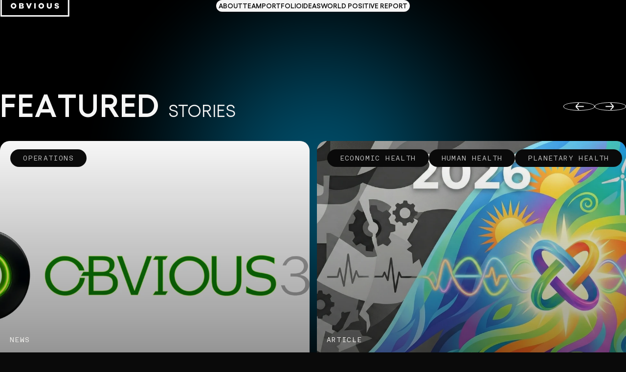

--- FILE ---
content_type: text/html; charset=UTF-8
request_url: https://obvious.com/ideas/category/founders/
body_size: 26212
content:
<!DOCTYPE html>
<html lang="en-US">

<head>
	<meta http-equiv="Content-Type" content="text/html; charset=UTF-8" />
<script type="text/javascript">
/* <![CDATA[ */
var gform;gform||(document.addEventListener("gform_main_scripts_loaded",function(){gform.scriptsLoaded=!0}),document.addEventListener("gform/theme/scripts_loaded",function(){gform.themeScriptsLoaded=!0}),window.addEventListener("DOMContentLoaded",function(){gform.domLoaded=!0}),gform={domLoaded:!1,scriptsLoaded:!1,themeScriptsLoaded:!1,isFormEditor:()=>"function"==typeof InitializeEditor,callIfLoaded:function(o){return!(!gform.domLoaded||!gform.scriptsLoaded||!gform.themeScriptsLoaded&&!gform.isFormEditor()||(gform.isFormEditor()&&console.warn("The use of gform.initializeOnLoaded() is deprecated in the form editor context and will be removed in Gravity Forms 3.1."),o(),0))},initializeOnLoaded:function(o){gform.callIfLoaded(o)||(document.addEventListener("gform_main_scripts_loaded",()=>{gform.scriptsLoaded=!0,gform.callIfLoaded(o)}),document.addEventListener("gform/theme/scripts_loaded",()=>{gform.themeScriptsLoaded=!0,gform.callIfLoaded(o)}),window.addEventListener("DOMContentLoaded",()=>{gform.domLoaded=!0,gform.callIfLoaded(o)}))},hooks:{action:{},filter:{}},addAction:function(o,r,e,t){gform.addHook("action",o,r,e,t)},addFilter:function(o,r,e,t){gform.addHook("filter",o,r,e,t)},doAction:function(o){gform.doHook("action",o,arguments)},applyFilters:function(o){return gform.doHook("filter",o,arguments)},removeAction:function(o,r){gform.removeHook("action",o,r)},removeFilter:function(o,r,e){gform.removeHook("filter",o,r,e)},addHook:function(o,r,e,t,n){null==gform.hooks[o][r]&&(gform.hooks[o][r]=[]);var d=gform.hooks[o][r];null==n&&(n=r+"_"+d.length),gform.hooks[o][r].push({tag:n,callable:e,priority:t=null==t?10:t})},doHook:function(r,o,e){var t;if(e=Array.prototype.slice.call(e,1),null!=gform.hooks[r][o]&&((o=gform.hooks[r][o]).sort(function(o,r){return o.priority-r.priority}),o.forEach(function(o){"function"!=typeof(t=o.callable)&&(t=window[t]),"action"==r?t.apply(null,e):e[0]=t.apply(null,e)})),"filter"==r)return e[0]},removeHook:function(o,r,t,n){var e;null!=gform.hooks[o][r]&&(e=(e=gform.hooks[o][r]).filter(function(o,r,e){return!!(null!=n&&n!=o.tag||null!=t&&t!=o.priority)}),gform.hooks[o][r]=e)}});
/* ]]> */
</script>

	<meta name="viewport" content="width=device-width, initial-scale=1.0, maximum-scale=6">

	<link rel="profile" href="http://gmpg.org/xfn/11" />
	<link rel="pingback" href="https://obvious.com/xmlrpc.php" />

	<meta name='robots' content='noindex, follow' />
	<style>img:is([sizes="auto" i], [sizes^="auto," i]) { contain-intrinsic-size: 3000px 1500px }</style>
	
	<!-- This site is optimized with the Yoast SEO Premium plugin v26.6 (Yoast SEO v26.7) - https://yoast.com/wordpress/plugins/seo/ -->
	<title>Founders Archives - Obvious</title>
	<meta property="og:locale" content="en_US" />
	<meta property="og:type" content="article" />
	<meta property="og:title" content="Founders Archives" />
	<meta property="og:url" content="https://obvious.com/ideas/category/founders/" />
	<meta property="og:site_name" content="Obvious" />
	<meta property="og:image" content="https://obvious.com/wp-content/uploads/2025/10/Obvious-OpenGraph.jpg" />
	<meta property="og:image:width" content="1201" />
	<meta property="og:image:height" content="675" />
	<meta property="og:image:type" content="image/jpeg" />
	<meta name="twitter:card" content="summary_large_image" />
	<meta name="twitter:site" content="@obviousvc" />
	<script type="application/ld+json" class="yoast-schema-graph">{"@context":"https://schema.org","@graph":[{"@type":"CollectionPage","@id":"https://obvious.com/ideas/category/founders/","url":"https://obvious.com/ideas/category/founders/","name":"Founders Archives - Obvious","isPartOf":{"@id":"https://obvious.com/#website"},"primaryImageOfPage":{"@id":"https://obvious.com/ideas/category/founders/#primaryimage"},"image":{"@id":"https://obvious.com/ideas/category/founders/#primaryimage"},"thumbnailUrl":"https://obvious.com/wp-content/uploads/2025/08/PI_Health-8-copy.jpeg","breadcrumb":{"@id":"https://obvious.com/ideas/category/founders/#breadcrumb"},"inLanguage":"en-US"},{"@type":"ImageObject","inLanguage":"en-US","@id":"https://obvious.com/ideas/category/founders/#primaryimage","url":"https://obvious.com/wp-content/uploads/2025/08/PI_Health-8-copy.jpeg","contentUrl":"https://obvious.com/wp-content/uploads/2025/08/PI_Health-8-copy.jpeg","width":2500,"height":1225},{"@type":"BreadcrumbList","@id":"https://obvious.com/ideas/category/founders/#breadcrumb","itemListElement":[{"@type":"ListItem","position":1,"name":"Home","item":"https://obvious.com/"},{"@type":"ListItem","position":2,"name":"Founders"}]},{"@type":"WebSite","@id":"https://obvious.com/#website","url":"https://obvious.com/","name":"Obvious","description":"","publisher":{"@id":"https://obvious.com/#organization"},"potentialAction":[{"@type":"SearchAction","target":{"@type":"EntryPoint","urlTemplate":"https://obvious.com/?s={search_term_string}"},"query-input":{"@type":"PropertyValueSpecification","valueRequired":true,"valueName":"search_term_string"}}],"inLanguage":"en-US"},{"@type":"Organization","@id":"https://obvious.com/#organization","name":"Obvious","url":"https://obvious.com/","logo":{"@type":"ImageObject","inLanguage":"en-US","@id":"https://obvious.com/#/schema/logo/image/","url":"https://obvious.com/wp-content/uploads/2025/10/Organisational-Logo.jpg","contentUrl":"https://obvious.com/wp-content/uploads/2025/10/Organisational-Logo.jpg","width":697,"height":697,"caption":"Obvious"},"image":{"@id":"https://obvious.com/#/schema/logo/image/"},"sameAs":["https://x.com/obviousvc","https://www.linkedin.com/company/obvious-ventures"]}]}</script>
	<!-- / Yoast SEO Premium plugin. -->


<link rel='dns-prefetch' href='//www.googletagmanager.com' />
<link rel="alternate" type="application/rss+xml" title="Obvious &raquo; Feed" href="https://obvious.com/feed/" />
<link rel="alternate" type="application/rss+xml" title="Obvious &raquo; Founders Category Feed" href="https://obvious.com/ideas/category/founders/feed/" />
<script type="text/javascript">
/* <![CDATA[ */
window._wpemojiSettings = {"baseUrl":"https:\/\/s.w.org\/images\/core\/emoji\/16.0.1\/72x72\/","ext":".png","svgUrl":"https:\/\/s.w.org\/images\/core\/emoji\/16.0.1\/svg\/","svgExt":".svg","source":{"concatemoji":"https:\/\/obvious.com\/wp-includes\/js\/wp-emoji-release.min.js?ver=6.8.3"}};
/*! This file is auto-generated */
!function(s,n){var o,i,e;function c(e){try{var t={supportTests:e,timestamp:(new Date).valueOf()};sessionStorage.setItem(o,JSON.stringify(t))}catch(e){}}function p(e,t,n){e.clearRect(0,0,e.canvas.width,e.canvas.height),e.fillText(t,0,0);var t=new Uint32Array(e.getImageData(0,0,e.canvas.width,e.canvas.height).data),a=(e.clearRect(0,0,e.canvas.width,e.canvas.height),e.fillText(n,0,0),new Uint32Array(e.getImageData(0,0,e.canvas.width,e.canvas.height).data));return t.every(function(e,t){return e===a[t]})}function u(e,t){e.clearRect(0,0,e.canvas.width,e.canvas.height),e.fillText(t,0,0);for(var n=e.getImageData(16,16,1,1),a=0;a<n.data.length;a++)if(0!==n.data[a])return!1;return!0}function f(e,t,n,a){switch(t){case"flag":return n(e,"\ud83c\udff3\ufe0f\u200d\u26a7\ufe0f","\ud83c\udff3\ufe0f\u200b\u26a7\ufe0f")?!1:!n(e,"\ud83c\udde8\ud83c\uddf6","\ud83c\udde8\u200b\ud83c\uddf6")&&!n(e,"\ud83c\udff4\udb40\udc67\udb40\udc62\udb40\udc65\udb40\udc6e\udb40\udc67\udb40\udc7f","\ud83c\udff4\u200b\udb40\udc67\u200b\udb40\udc62\u200b\udb40\udc65\u200b\udb40\udc6e\u200b\udb40\udc67\u200b\udb40\udc7f");case"emoji":return!a(e,"\ud83e\udedf")}return!1}function g(e,t,n,a){var r="undefined"!=typeof WorkerGlobalScope&&self instanceof WorkerGlobalScope?new OffscreenCanvas(300,150):s.createElement("canvas"),o=r.getContext("2d",{willReadFrequently:!0}),i=(o.textBaseline="top",o.font="600 32px Arial",{});return e.forEach(function(e){i[e]=t(o,e,n,a)}),i}function t(e){var t=s.createElement("script");t.src=e,t.defer=!0,s.head.appendChild(t)}"undefined"!=typeof Promise&&(o="wpEmojiSettingsSupports",i=["flag","emoji"],n.supports={everything:!0,everythingExceptFlag:!0},e=new Promise(function(e){s.addEventListener("DOMContentLoaded",e,{once:!0})}),new Promise(function(t){var n=function(){try{var e=JSON.parse(sessionStorage.getItem(o));if("object"==typeof e&&"number"==typeof e.timestamp&&(new Date).valueOf()<e.timestamp+604800&&"object"==typeof e.supportTests)return e.supportTests}catch(e){}return null}();if(!n){if("undefined"!=typeof Worker&&"undefined"!=typeof OffscreenCanvas&&"undefined"!=typeof URL&&URL.createObjectURL&&"undefined"!=typeof Blob)try{var e="postMessage("+g.toString()+"("+[JSON.stringify(i),f.toString(),p.toString(),u.toString()].join(",")+"));",a=new Blob([e],{type:"text/javascript"}),r=new Worker(URL.createObjectURL(a),{name:"wpTestEmojiSupports"});return void(r.onmessage=function(e){c(n=e.data),r.terminate(),t(n)})}catch(e){}c(n=g(i,f,p,u))}t(n)}).then(function(e){for(var t in e)n.supports[t]=e[t],n.supports.everything=n.supports.everything&&n.supports[t],"flag"!==t&&(n.supports.everythingExceptFlag=n.supports.everythingExceptFlag&&n.supports[t]);n.supports.everythingExceptFlag=n.supports.everythingExceptFlag&&!n.supports.flag,n.DOMReady=!1,n.readyCallback=function(){n.DOMReady=!0}}).then(function(){return e}).then(function(){var e;n.supports.everything||(n.readyCallback(),(e=n.source||{}).concatemoji?t(e.concatemoji):e.wpemoji&&e.twemoji&&(t(e.twemoji),t(e.wpemoji)))}))}((window,document),window._wpemojiSettings);
/* ]]> */
</script>
<style id='wp-emoji-styles-inline-css' type='text/css'>

	img.wp-smiley, img.emoji {
		display: inline !important;
		border: none !important;
		box-shadow: none !important;
		height: 1em !important;
		width: 1em !important;
		margin: 0 0.07em !important;
		vertical-align: -0.1em !important;
		background: none !important;
		padding: 0 !important;
	}
</style>
<link rel='stylesheet' id='wp-block-library-css' href='https://obvious.com/wp-includes/css/dist/block-library/style.min.css?ver=6.8.3' type='text/css' media='all' />
<style id='classic-theme-styles-inline-css' type='text/css'>
/*! This file is auto-generated */
.wp-block-button__link{color:#fff;background-color:#32373c;border-radius:9999px;box-shadow:none;text-decoration:none;padding:calc(.667em + 2px) calc(1.333em + 2px);font-size:1.125em}.wp-block-file__button{background:#32373c;color:#fff;text-decoration:none}
</style>
<style id='filebird-block-filebird-gallery-style-inline-css' type='text/css'>
ul.filebird-block-filebird-gallery{margin:auto!important;padding:0!important;width:100%}ul.filebird-block-filebird-gallery.layout-grid{display:grid;grid-gap:20px;align-items:stretch;grid-template-columns:repeat(var(--columns),1fr);justify-items:stretch}ul.filebird-block-filebird-gallery.layout-grid li img{border:1px solid #ccc;box-shadow:2px 2px 6px 0 rgba(0,0,0,.3);height:100%;max-width:100%;-o-object-fit:cover;object-fit:cover;width:100%}ul.filebird-block-filebird-gallery.layout-masonry{-moz-column-count:var(--columns);-moz-column-gap:var(--space);column-gap:var(--space);-moz-column-width:var(--min-width);columns:var(--min-width) var(--columns);display:block;overflow:auto}ul.filebird-block-filebird-gallery.layout-masonry li{margin-bottom:var(--space)}ul.filebird-block-filebird-gallery li{list-style:none}ul.filebird-block-filebird-gallery li figure{height:100%;margin:0;padding:0;position:relative;width:100%}ul.filebird-block-filebird-gallery li figure figcaption{background:linear-gradient(0deg,rgba(0,0,0,.7),rgba(0,0,0,.3) 70%,transparent);bottom:0;box-sizing:border-box;color:#fff;font-size:.8em;margin:0;max-height:100%;overflow:auto;padding:3em .77em .7em;position:absolute;text-align:center;width:100%;z-index:2}ul.filebird-block-filebird-gallery li figure figcaption a{color:inherit}.fb-block-hover-animation-zoomIn figure{overflow:hidden}.fb-block-hover-animation-zoomIn figure img{transform:scale(1);transition:.3s ease-in-out}.fb-block-hover-animation-zoomIn figure:hover img{transform:scale(1.3)}.fb-block-hover-animation-shine figure{overflow:hidden;position:relative}.fb-block-hover-animation-shine figure:before{background:linear-gradient(90deg,hsla(0,0%,100%,0) 0,hsla(0,0%,100%,.3));content:"";display:block;height:100%;left:-75%;position:absolute;top:0;transform:skewX(-25deg);width:50%;z-index:2}.fb-block-hover-animation-shine figure:hover:before{animation:shine .75s}@keyframes shine{to{left:125%}}.fb-block-hover-animation-opacity figure{overflow:hidden}.fb-block-hover-animation-opacity figure img{opacity:1;transition:.3s ease-in-out}.fb-block-hover-animation-opacity figure:hover img{opacity:.5}.fb-block-hover-animation-grayscale figure img{filter:grayscale(100%);transition:.3s ease-in-out}.fb-block-hover-animation-grayscale figure:hover img{filter:grayscale(0)}

</style>
<style id='global-styles-inline-css' type='text/css'>
:root{--wp--preset--aspect-ratio--square: 1;--wp--preset--aspect-ratio--4-3: 4/3;--wp--preset--aspect-ratio--3-4: 3/4;--wp--preset--aspect-ratio--3-2: 3/2;--wp--preset--aspect-ratio--2-3: 2/3;--wp--preset--aspect-ratio--16-9: 16/9;--wp--preset--aspect-ratio--9-16: 9/16;--wp--preset--color--black: #000000;--wp--preset--color--cyan-bluish-gray: #abb8c3;--wp--preset--color--white: #ffffff;--wp--preset--color--pale-pink: #f78da7;--wp--preset--color--vivid-red: #cf2e2e;--wp--preset--color--luminous-vivid-orange: #ff6900;--wp--preset--color--luminous-vivid-amber: #fcb900;--wp--preset--color--light-green-cyan: #7bdcb5;--wp--preset--color--vivid-green-cyan: #00d084;--wp--preset--color--pale-cyan-blue: #8ed1fc;--wp--preset--color--vivid-cyan-blue: #0693e3;--wp--preset--color--vivid-purple: #9b51e0;--wp--preset--gradient--vivid-cyan-blue-to-vivid-purple: linear-gradient(135deg,rgba(6,147,227,1) 0%,rgb(155,81,224) 100%);--wp--preset--gradient--light-green-cyan-to-vivid-green-cyan: linear-gradient(135deg,rgb(122,220,180) 0%,rgb(0,208,130) 100%);--wp--preset--gradient--luminous-vivid-amber-to-luminous-vivid-orange: linear-gradient(135deg,rgba(252,185,0,1) 0%,rgba(255,105,0,1) 100%);--wp--preset--gradient--luminous-vivid-orange-to-vivid-red: linear-gradient(135deg,rgba(255,105,0,1) 0%,rgb(207,46,46) 100%);--wp--preset--gradient--very-light-gray-to-cyan-bluish-gray: linear-gradient(135deg,rgb(238,238,238) 0%,rgb(169,184,195) 100%);--wp--preset--gradient--cool-to-warm-spectrum: linear-gradient(135deg,rgb(74,234,220) 0%,rgb(151,120,209) 20%,rgb(207,42,186) 40%,rgb(238,44,130) 60%,rgb(251,105,98) 80%,rgb(254,248,76) 100%);--wp--preset--gradient--blush-light-purple: linear-gradient(135deg,rgb(255,206,236) 0%,rgb(152,150,240) 100%);--wp--preset--gradient--blush-bordeaux: linear-gradient(135deg,rgb(254,205,165) 0%,rgb(254,45,45) 50%,rgb(107,0,62) 100%);--wp--preset--gradient--luminous-dusk: linear-gradient(135deg,rgb(255,203,112) 0%,rgb(199,81,192) 50%,rgb(65,88,208) 100%);--wp--preset--gradient--pale-ocean: linear-gradient(135deg,rgb(255,245,203) 0%,rgb(182,227,212) 50%,rgb(51,167,181) 100%);--wp--preset--gradient--electric-grass: linear-gradient(135deg,rgb(202,248,128) 0%,rgb(113,206,126) 100%);--wp--preset--gradient--midnight: linear-gradient(135deg,rgb(2,3,129) 0%,rgb(40,116,252) 100%);--wp--preset--font-size--small: 13px;--wp--preset--font-size--medium: 20px;--wp--preset--font-size--large: 36px;--wp--preset--font-size--x-large: 42px;--wp--preset--spacing--20: 0.44rem;--wp--preset--spacing--30: 0.67rem;--wp--preset--spacing--40: 1rem;--wp--preset--spacing--50: 1.5rem;--wp--preset--spacing--60: 2.25rem;--wp--preset--spacing--70: 3.38rem;--wp--preset--spacing--80: 5.06rem;--wp--preset--shadow--natural: 6px 6px 9px rgba(0, 0, 0, 0.2);--wp--preset--shadow--deep: 12px 12px 50px rgba(0, 0, 0, 0.4);--wp--preset--shadow--sharp: 6px 6px 0px rgba(0, 0, 0, 0.2);--wp--preset--shadow--outlined: 6px 6px 0px -3px rgba(255, 255, 255, 1), 6px 6px rgba(0, 0, 0, 1);--wp--preset--shadow--crisp: 6px 6px 0px rgba(0, 0, 0, 1);}:where(.is-layout-flex){gap: 0.5em;}:where(.is-layout-grid){gap: 0.5em;}body .is-layout-flex{display: flex;}.is-layout-flex{flex-wrap: wrap;align-items: center;}.is-layout-flex > :is(*, div){margin: 0;}body .is-layout-grid{display: grid;}.is-layout-grid > :is(*, div){margin: 0;}:where(.wp-block-columns.is-layout-flex){gap: 2em;}:where(.wp-block-columns.is-layout-grid){gap: 2em;}:where(.wp-block-post-template.is-layout-flex){gap: 1.25em;}:where(.wp-block-post-template.is-layout-grid){gap: 1.25em;}.has-black-color{color: var(--wp--preset--color--black) !important;}.has-cyan-bluish-gray-color{color: var(--wp--preset--color--cyan-bluish-gray) !important;}.has-white-color{color: var(--wp--preset--color--white) !important;}.has-pale-pink-color{color: var(--wp--preset--color--pale-pink) !important;}.has-vivid-red-color{color: var(--wp--preset--color--vivid-red) !important;}.has-luminous-vivid-orange-color{color: var(--wp--preset--color--luminous-vivid-orange) !important;}.has-luminous-vivid-amber-color{color: var(--wp--preset--color--luminous-vivid-amber) !important;}.has-light-green-cyan-color{color: var(--wp--preset--color--light-green-cyan) !important;}.has-vivid-green-cyan-color{color: var(--wp--preset--color--vivid-green-cyan) !important;}.has-pale-cyan-blue-color{color: var(--wp--preset--color--pale-cyan-blue) !important;}.has-vivid-cyan-blue-color{color: var(--wp--preset--color--vivid-cyan-blue) !important;}.has-vivid-purple-color{color: var(--wp--preset--color--vivid-purple) !important;}.has-black-background-color{background-color: var(--wp--preset--color--black) !important;}.has-cyan-bluish-gray-background-color{background-color: var(--wp--preset--color--cyan-bluish-gray) !important;}.has-white-background-color{background-color: var(--wp--preset--color--white) !important;}.has-pale-pink-background-color{background-color: var(--wp--preset--color--pale-pink) !important;}.has-vivid-red-background-color{background-color: var(--wp--preset--color--vivid-red) !important;}.has-luminous-vivid-orange-background-color{background-color: var(--wp--preset--color--luminous-vivid-orange) !important;}.has-luminous-vivid-amber-background-color{background-color: var(--wp--preset--color--luminous-vivid-amber) !important;}.has-light-green-cyan-background-color{background-color: var(--wp--preset--color--light-green-cyan) !important;}.has-vivid-green-cyan-background-color{background-color: var(--wp--preset--color--vivid-green-cyan) !important;}.has-pale-cyan-blue-background-color{background-color: var(--wp--preset--color--pale-cyan-blue) !important;}.has-vivid-cyan-blue-background-color{background-color: var(--wp--preset--color--vivid-cyan-blue) !important;}.has-vivid-purple-background-color{background-color: var(--wp--preset--color--vivid-purple) !important;}.has-black-border-color{border-color: var(--wp--preset--color--black) !important;}.has-cyan-bluish-gray-border-color{border-color: var(--wp--preset--color--cyan-bluish-gray) !important;}.has-white-border-color{border-color: var(--wp--preset--color--white) !important;}.has-pale-pink-border-color{border-color: var(--wp--preset--color--pale-pink) !important;}.has-vivid-red-border-color{border-color: var(--wp--preset--color--vivid-red) !important;}.has-luminous-vivid-orange-border-color{border-color: var(--wp--preset--color--luminous-vivid-orange) !important;}.has-luminous-vivid-amber-border-color{border-color: var(--wp--preset--color--luminous-vivid-amber) !important;}.has-light-green-cyan-border-color{border-color: var(--wp--preset--color--light-green-cyan) !important;}.has-vivid-green-cyan-border-color{border-color: var(--wp--preset--color--vivid-green-cyan) !important;}.has-pale-cyan-blue-border-color{border-color: var(--wp--preset--color--pale-cyan-blue) !important;}.has-vivid-cyan-blue-border-color{border-color: var(--wp--preset--color--vivid-cyan-blue) !important;}.has-vivid-purple-border-color{border-color: var(--wp--preset--color--vivid-purple) !important;}.has-vivid-cyan-blue-to-vivid-purple-gradient-background{background: var(--wp--preset--gradient--vivid-cyan-blue-to-vivid-purple) !important;}.has-light-green-cyan-to-vivid-green-cyan-gradient-background{background: var(--wp--preset--gradient--light-green-cyan-to-vivid-green-cyan) !important;}.has-luminous-vivid-amber-to-luminous-vivid-orange-gradient-background{background: var(--wp--preset--gradient--luminous-vivid-amber-to-luminous-vivid-orange) !important;}.has-luminous-vivid-orange-to-vivid-red-gradient-background{background: var(--wp--preset--gradient--luminous-vivid-orange-to-vivid-red) !important;}.has-very-light-gray-to-cyan-bluish-gray-gradient-background{background: var(--wp--preset--gradient--very-light-gray-to-cyan-bluish-gray) !important;}.has-cool-to-warm-spectrum-gradient-background{background: var(--wp--preset--gradient--cool-to-warm-spectrum) !important;}.has-blush-light-purple-gradient-background{background: var(--wp--preset--gradient--blush-light-purple) !important;}.has-blush-bordeaux-gradient-background{background: var(--wp--preset--gradient--blush-bordeaux) !important;}.has-luminous-dusk-gradient-background{background: var(--wp--preset--gradient--luminous-dusk) !important;}.has-pale-ocean-gradient-background{background: var(--wp--preset--gradient--pale-ocean) !important;}.has-electric-grass-gradient-background{background: var(--wp--preset--gradient--electric-grass) !important;}.has-midnight-gradient-background{background: var(--wp--preset--gradient--midnight) !important;}.has-small-font-size{font-size: var(--wp--preset--font-size--small) !important;}.has-medium-font-size{font-size: var(--wp--preset--font-size--medium) !important;}.has-large-font-size{font-size: var(--wp--preset--font-size--large) !important;}.has-x-large-font-size{font-size: var(--wp--preset--font-size--x-large) !important;}
:where(.wp-block-post-template.is-layout-flex){gap: 1.25em;}:where(.wp-block-post-template.is-layout-grid){gap: 1.25em;}
:where(.wp-block-columns.is-layout-flex){gap: 2em;}:where(.wp-block-columns.is-layout-grid){gap: 2em;}
:root :where(.wp-block-pullquote){font-size: 1.5em;line-height: 1.6;}
</style>
<link rel='stylesheet' id='theme-css-bundle-css' href='https://obvious.com/wp-content/themes/obvious/dist/theme-CU-wpIVm.css' type='text/css' media='all' />
<link rel='stylesheet' id='theme-styles-css' href='https://obvious.com/wp-content/themes/obvious/style.css?ver=1764702411' type='text/css' media='all' />
<link rel='stylesheet' id='tablepress-default-css' href='https://obvious.com/wp-content/plugins/tablepress/css/build/default.css?ver=3.2.5' type='text/css' media='all' />
<script type="text/javascript" src="https://obvious.com/wp-includes/js/jquery/jquery.min.js?ver=3.7.1" id="jquery-core-js"></script>
<script type="text/javascript" src="https://obvious.com/wp-includes/js/jquery/jquery-migrate.min.js?ver=3.4.1" id="jquery-migrate-js"></script>

<!-- Google tag (gtag.js) snippet added by Site Kit -->
<!-- Google Analytics snippet added by Site Kit -->
<script type="text/javascript" src="https://www.googletagmanager.com/gtag/js?id=GT-KVN7W4F" id="google_gtagjs-js" async></script>
<script type="text/javascript" id="google_gtagjs-js-after">
/* <![CDATA[ */
window.dataLayer = window.dataLayer || [];function gtag(){dataLayer.push(arguments);}
gtag("set","linker",{"domains":["obvious.com"]});
gtag("js", new Date());
gtag("set", "developer_id.dZTNiMT", true);
gtag("config", "GT-KVN7W4F");
 window._googlesitekit = window._googlesitekit || {}; window._googlesitekit.throttledEvents = []; window._googlesitekit.gtagEvent = (name, data) => { var key = JSON.stringify( { name, data } ); if ( !! window._googlesitekit.throttledEvents[ key ] ) { return; } window._googlesitekit.throttledEvents[ key ] = true; setTimeout( () => { delete window._googlesitekit.throttledEvents[ key ]; }, 5 ); gtag( "event", name, { ...data, event_source: "site-kit" } ); }; 
/* ]]> */
</script>
<link rel="https://api.w.org/" href="https://obvious.com/wp-json/" /><link rel="alternate" title="JSON" type="application/json" href="https://obvious.com/wp-json/wp/v2/categories/51" /><link rel="EditURI" type="application/rsd+xml" title="RSD" href="https://obvious.com/xmlrpc.php?rsd" />
<meta name="generator" content="Site Kit by Google 1.167.0" /><link rel="icon" href="https://obvious.com/wp-content/uploads/2025/08/icon-48x48-1.webp" sizes="32x32" />
<link rel="icon" href="https://obvious.com/wp-content/uploads/2025/08/icon-48x48-1.webp" sizes="192x192" />
<link rel="apple-touch-icon" href="https://obvious.com/wp-content/uploads/2025/08/icon-48x48-1.webp" />
<meta name="msapplication-TileImage" content="https://obvious.com/wp-content/uploads/2025/08/icon-48x48-1.webp" />
</head>

<body class="archive category category-founders category-51 wp-embed-responsive wp-theme-obvious">
	

	<div class="wrapper">
		<style type="text/css" media="screen">
	.splash {
		--splash-border: 30px;
		--splash-border-color: #000;
		--splash-background: #EFEEEB;
		--border: 0;
		position: fixed;
		z-index: 999;
		display: flex;
		align-items: center;
		justify-content: center;
		text-align: center;
		width: 100%;
		height: 100%;
		box-shadow: inset 0 0 0 var(--border) var(--splash-border-color);
		transition: box-shadow;
	}

	@media (max-width: 767px) {
		.splash{
			 --splash-border: 30px;
		}
	}

	.splash.hide {
		display: none;
	}

	.splash__bg {
		position: absolute;
		inset: var(--border);
		background: var(--splash-background);
		z-index: -5;
	}

	.splash__content {
		display: flex;
		flex-direction: column;
		align-items: center;
		justify-content: center;
		transition: opacity .4s;
		gap: 15px;
	}

	@media (max-width: 767px) {
		.splash__content {
			transform: scale(.6);
		}
	}

	.splash__content svg {
		display: block;
	}

	.splash--out {
		--border: 0;
		transition-duration: .8s;
	}

	.splash--out .splash__bg {
		opacity: 0;
		visibility: hidden;
		transition: opacity, inset;
		transition-duration: .8s;
	}

	.splash--out .splash__content {
		opacity: 0;
	}

	body.leave .splash--out {
		--border: var(--splash-border);
	}

	body.leave .splash--out .splash__bg {
		opacity: 1;
		visibility: visible;
	}

	body.leave .splash--out .splash__content {
		opacity: 1;
	}

	/* In */

	.splash--in {
		--border: var(--splash-border);
		pointer-events: none;
	}

	.splash--in .splash__bg {
		transition: inset .8s;
		background: transparent;
	}

	.splash--in span:before,
	.splash--in span:after {
		content: '';
		position: absolute;
		top: 0;
		height: 100%;
		width: 20%;
		background: var(--splash-background);
		z-index: -5;
		transition: height .8s;
	}

	.splash--in span:nth-child(1):before {
		left: 0;
		transition-delay: 0s;
	}

	.splash--in span:nth-child(1):after {
		left: 20%;
		transition-delay: .1s;
	}

	.splash--in span:nth-child(2):before {
		left: 40%;
		transition-delay: .2s;
	}

	.splash--in span:nth-child(2):after {
		left: 60%;
		transition-delay: .3s;
	}

	.splash--in span:nth-child(3):before {
		left: 80%;
		transition-delay: .4s;
	}

	.splash--in span:nth-child(3):after {
		display: none;
	}

	body.is-loaded .splash--in span:before,
	body.is-loaded .splash--in span:after {
		height: 0;
	}

	.splash--in.loaded-half .splash__content {
		opacity: 0;
	}

	.splash--in.loaded-half {
		--border: 0;
		transition-duration: .8s;
	}
</style>

<div class="splash splash--out hide">
	<div class="splash__bg"></div><!-- /.splash__bg -->

	<div class="splash__content">
		<svg width="145" height="144" viewBox="0 0 145 144" fill="none" xmlns="http://www.w3.org/2000/svg">
			<g clip-path="url(#clip0_4001_23088)">
				<path d="M0.243164 71.7666C0.243164 32.2929 32.4934 0.266602 72.2432 0.266602C111.993 0.266602 144.243 32.2929 144.243 71.7666C144.243 111.24 111.993 143.267 72.2432 143.267C32.4934 143.267 0.243164 111.265 0.243164 71.7666ZM72.2432 106.693C91.6725 106.693 107.414 91.061 107.414 71.7666C107.414 52.4722 91.6725 36.84 72.2432 36.84C52.8138 36.84 37.0723 52.4722 37.0723 71.7666C37.0723 91.061 52.8138 106.693 72.2432 106.693Z" fill="black" />
			</g>

			<defs>
				<clipPath id="clip0_4001_23088">
					<rect width="144" height="143" fill="white" transform="translate(0.243164 0.266602)" />
				</clipPath>
			</defs>
		</svg>

		<svg width="189" height="14" viewBox="0 0 189 14" fill="none" xmlns="http://www.w3.org/2000/svg">
			<path d="M10.3853 6.8946C10.3853 8.1186 10.2773 9.1446 10.0793 9.9726C9.88135 10.8006 9.46735 11.5206 8.83735 12.1326C7.88335 13.0686 6.76735 13.5186 5.50735 13.5186C4.22935 13.5186 3.11335 13.0686 2.17735 12.1326C1.52935 11.5206 1.11535 10.8006 0.917345 9.9726C0.719345 9.1446 0.629345 8.1186 0.629345 6.8946C0.629345 5.6886 0.719345 4.6626 0.917345 3.8346C1.11535 3.0066 1.52935 2.2686 2.17735 1.6566C3.11335 0.738601 4.22935 0.2706 5.50735 0.2706C6.76735 0.2706 7.88335 0.738601 8.83735 1.6566C9.46735 2.2686 9.88135 3.0066 10.0793 3.8346C10.2773 4.6626 10.3853 5.6886 10.3853 6.8946ZM8.72935 6.8946C8.72935 6.3906 8.71135 6.0306 8.71135 5.7966C8.69335 5.5806 8.65735 5.2386 8.60335 4.7886C8.54935 4.3566 8.45935 3.9606 8.31535 3.6366C8.17135 3.3126 7.97335 3.0246 7.72135 2.7726C7.09135 2.1246 6.35335 1.8006 5.50735 1.8006C4.64335 1.8006 3.90535 2.1246 3.29335 2.7726C3.04135 3.0246 2.84335 3.3126 2.69935 3.6366C2.55535 3.9606 2.44735 4.3566 2.39335 4.7886C2.33935 5.2386 2.30335 5.5806 2.30335 5.7966C2.28535 6.0306 2.28535 6.3906 2.28535 6.8946C2.28535 7.3986 2.28535 7.7766 2.30335 7.9926C2.30335 8.2266 2.33935 8.5686 2.39335 9.0006C2.44735 9.4506 2.55535 9.8286 2.69935 10.1526C2.84335 10.4766 3.04135 10.7646 3.29335 11.0166C3.90535 11.6646 4.64335 11.9886 5.50735 11.9886C6.35335 11.9886 7.09135 11.6646 7.72135 11.0166C7.97335 10.7646 8.17135 10.4766 8.31535 10.1526C8.45935 9.8286 8.54935 9.4506 8.60335 9.0006C8.65735 8.5686 8.69335 8.2266 8.71135 7.9926C8.71135 7.7766 8.72935 7.3986 8.72935 6.8946ZM22.7895 13.2666H20.8275L15.7155 3.0066V13.2666H14.1495V0.504601H16.1475L21.2415 10.8186V0.504601H22.7895V13.2666ZM36.0936 13.2666H27.6516V0.504601H36.0936V1.9806H29.2536V5.8686H34.4196V7.3806H29.2536V11.7906H36.0936V13.2666ZM62.0538 9.7566C62.0538 10.7286 61.6938 11.5566 60.9918 12.2406C60.1278 13.0866 58.9398 13.5006 57.3918 13.5006C55.8438 13.5006 54.6378 13.1046 53.7738 12.2946C52.8738 11.4666 52.4418 10.4586 52.4418 9.2346H54.1158C54.1158 10.0266 54.4038 10.6926 54.9978 11.2506C55.5198 11.7726 56.3118 12.0246 57.3918 12.0246C58.4178 12.0246 59.1918 11.7906 59.7318 11.2866C60.1638 10.8906 60.3798 10.4046 60.3798 9.7926C60.3798 9.2706 60.1998 8.8206 59.8578 8.4606C59.5158 8.1006 58.9938 7.8486 58.2738 7.7406L56.3118 7.4346C55.2858 7.2906 54.4758 6.9306 53.8638 6.3546C53.2518 5.7966 52.9458 5.0226 52.9458 4.0506C52.9458 3.0606 53.3058 2.2146 54.0258 1.5306C54.9258 0.702601 56.0238 0.2706 57.3198 0.2706C58.6698 0.2706 59.7678 0.666601 60.5958 1.4586C61.3518 2.1966 61.7658 3.1146 61.8018 4.2126H60.1278C60.0918 3.6006 59.8758 3.0786 59.5158 2.6466C58.9758 2.0526 58.2378 1.7466 57.3018 1.7466C56.3478 1.7466 55.6098 2.0526 55.0878 2.6466C54.7638 3.0426 54.6018 3.4926 54.6018 4.0146C54.6018 4.5546 54.7638 4.9866 55.1238 5.2746C55.4838 5.5626 55.9338 5.7426 56.4738 5.8146C56.7618 5.8506 57.1578 5.9226 57.6618 5.9946C58.1658 6.0846 58.4538 6.1386 58.5438 6.1386C59.6238 6.3006 60.4698 6.6966 61.0998 7.3266C61.7298 7.9566 62.0538 8.7666 62.0538 9.7566ZM75.4659 1.9986H71.1459V13.2666H69.5079V1.9986H65.1699V0.504601H75.4659V1.9986ZM87.942 13.2666H79.5V0.504601H87.942V1.9806H81.102V5.8686H86.268V7.3806H81.102V11.7906H87.942V13.2666ZM101.354 4.3566C101.354 5.5446 100.994 6.4806 100.274 7.2006C99.5181 7.9566 98.4201 8.3166 96.9801 8.3166H93.9741V13.2666H92.3721V0.504601H96.9621C98.4741 0.504601 99.6081 0.918601 100.364 1.7106C101.012 2.4306 101.354 3.3126 101.354 4.3566ZM99.6981 4.3566C99.6981 3.5826 99.4281 2.9886 98.9241 2.5746C98.4201 2.1786 97.7541 1.9626 96.9261 1.9626H93.9741V6.8586H96.9441C97.8081 6.8586 98.4921 6.6606 98.9781 6.2466C99.4461 5.8326 99.6981 5.2026 99.6981 4.3566ZM127.35 13.2666H125.694L124.632 9.9726H119.682L118.638 13.2666H117L121.194 0.504601H123.138L127.35 13.2666ZM124.164 8.4606L122.13 2.1426L120.15 8.4606H124.164ZM139.466 13.2666H137.828V7.3806H132.41V13.2666H130.79V0.504601H132.41V5.8326H137.828V0.504601H139.466V13.2666ZM152.753 13.2666H144.311V0.504601H152.753V1.9806H145.913V5.8686H151.079V7.3806H145.913V11.7906H152.753V13.2666ZM166.237 13.2666H164.581L163.519 9.9726H158.569L157.525 13.2666H155.887L160.081 0.504601H162.025L166.237 13.2666ZM163.051 8.4606L161.017 2.1426L159.037 8.4606H163.051ZM178.731 6.8586C178.731 8.9106 178.425 10.4046 177.849 11.3406C177.057 12.6366 175.689 13.2666 173.781 13.2666H169.983V0.504601H173.781C175.689 0.504601 177.039 1.1706 177.867 2.4846C178.443 3.4206 178.731 4.8786 178.731 6.8586ZM177.093 6.8586C177.093 5.8506 177.021 5.0406 176.913 4.3926C176.787 3.7626 176.535 3.2406 176.139 2.8266C175.599 2.2686 174.807 1.9806 173.781 1.9806H171.585V11.7906H173.781C174.825 11.7906 175.617 11.5026 176.193 10.8906C176.571 10.4946 176.823 9.9726 176.931 9.3246C177.039 8.6766 177.093 7.8666 177.093 6.8586ZM188.309 13.2846H185.645V10.5666H188.309V13.2846Z" fill="black" />
		</svg>
	</div><!-- /.splash__content -->
</div><!-- /.splash splash--out -->

<div class="splash splash--in">
	<div class="splash__bg">
		<span></span>
		<span></span>
		<span></span>
	</div><!-- /.splash__bg -->

	<div class="splash__content">
		<svg width="145" height="144" viewBox="0 0 145 144" fill="none" xmlns="http://www.w3.org/2000/svg">
			<g clip-path="url(#clip0_4001_230881)">
				<path d="M0.243164 71.7666C0.243164 32.2929 32.4934 0.266602 72.2432 0.266602C111.993 0.266602 144.243 32.2929 144.243 71.7666C144.243 111.24 111.993 143.267 72.2432 143.267C32.4934 143.267 0.243164 111.265 0.243164 71.7666ZM72.2432 106.693C91.6725 106.693 107.414 91.061 107.414 71.7666C107.414 52.4722 91.6725 36.84 72.2432 36.84C52.8138 36.84 37.0723 52.4722 37.0723 71.7666C37.0723 91.061 52.8138 106.693 72.2432 106.693Z" fill="black" />
			</g>

			<defs>
				<clipPath id="clip0_4001_230881">
					<rect width="144" height="143" fill="white" transform="translate(0.243164 0.266602)" />
				</clipPath>
			</defs>
		</svg>

		<svg width="189" height="14" viewBox="0 0 189 14" fill="none" xmlns="http://www.w3.org/2000/svg">
			<path d="M10.3853 6.8946C10.3853 8.1186 10.2773 9.1446 10.0793 9.9726C9.88135 10.8006 9.46735 11.5206 8.83735 12.1326C7.88335 13.0686 6.76735 13.5186 5.50735 13.5186C4.22935 13.5186 3.11335 13.0686 2.17735 12.1326C1.52935 11.5206 1.11535 10.8006 0.917345 9.9726C0.719345 9.1446 0.629345 8.1186 0.629345 6.8946C0.629345 5.6886 0.719345 4.6626 0.917345 3.8346C1.11535 3.0066 1.52935 2.2686 2.17735 1.6566C3.11335 0.738601 4.22935 0.2706 5.50735 0.2706C6.76735 0.2706 7.88335 0.738601 8.83735 1.6566C9.46735 2.2686 9.88135 3.0066 10.0793 3.8346C10.2773 4.6626 10.3853 5.6886 10.3853 6.8946ZM8.72935 6.8946C8.72935 6.3906 8.71135 6.0306 8.71135 5.7966C8.69335 5.5806 8.65735 5.2386 8.60335 4.7886C8.54935 4.3566 8.45935 3.9606 8.31535 3.6366C8.17135 3.3126 7.97335 3.0246 7.72135 2.7726C7.09135 2.1246 6.35335 1.8006 5.50735 1.8006C4.64335 1.8006 3.90535 2.1246 3.29335 2.7726C3.04135 3.0246 2.84335 3.3126 2.69935 3.6366C2.55535 3.9606 2.44735 4.3566 2.39335 4.7886C2.33935 5.2386 2.30335 5.5806 2.30335 5.7966C2.28535 6.0306 2.28535 6.3906 2.28535 6.8946C2.28535 7.3986 2.28535 7.7766 2.30335 7.9926C2.30335 8.2266 2.33935 8.5686 2.39335 9.0006C2.44735 9.4506 2.55535 9.8286 2.69935 10.1526C2.84335 10.4766 3.04135 10.7646 3.29335 11.0166C3.90535 11.6646 4.64335 11.9886 5.50735 11.9886C6.35335 11.9886 7.09135 11.6646 7.72135 11.0166C7.97335 10.7646 8.17135 10.4766 8.31535 10.1526C8.45935 9.8286 8.54935 9.4506 8.60335 9.0006C8.65735 8.5686 8.69335 8.2266 8.71135 7.9926C8.71135 7.7766 8.72935 7.3986 8.72935 6.8946ZM22.7895 13.2666H20.8275L15.7155 3.0066V13.2666H14.1495V0.504601H16.1475L21.2415 10.8186V0.504601H22.7895V13.2666ZM36.0936 13.2666H27.6516V0.504601H36.0936V1.9806H29.2536V5.8686H34.4196V7.3806H29.2536V11.7906H36.0936V13.2666ZM62.0538 9.7566C62.0538 10.7286 61.6938 11.5566 60.9918 12.2406C60.1278 13.0866 58.9398 13.5006 57.3918 13.5006C55.8438 13.5006 54.6378 13.1046 53.7738 12.2946C52.8738 11.4666 52.4418 10.4586 52.4418 9.2346H54.1158C54.1158 10.0266 54.4038 10.6926 54.9978 11.2506C55.5198 11.7726 56.3118 12.0246 57.3918 12.0246C58.4178 12.0246 59.1918 11.7906 59.7318 11.2866C60.1638 10.8906 60.3798 10.4046 60.3798 9.7926C60.3798 9.2706 60.1998 8.8206 59.8578 8.4606C59.5158 8.1006 58.9938 7.8486 58.2738 7.7406L56.3118 7.4346C55.2858 7.2906 54.4758 6.9306 53.8638 6.3546C53.2518 5.7966 52.9458 5.0226 52.9458 4.0506C52.9458 3.0606 53.3058 2.2146 54.0258 1.5306C54.9258 0.702601 56.0238 0.2706 57.3198 0.2706C58.6698 0.2706 59.7678 0.666601 60.5958 1.4586C61.3518 2.1966 61.7658 3.1146 61.8018 4.2126H60.1278C60.0918 3.6006 59.8758 3.0786 59.5158 2.6466C58.9758 2.0526 58.2378 1.7466 57.3018 1.7466C56.3478 1.7466 55.6098 2.0526 55.0878 2.6466C54.7638 3.0426 54.6018 3.4926 54.6018 4.0146C54.6018 4.5546 54.7638 4.9866 55.1238 5.2746C55.4838 5.5626 55.9338 5.7426 56.4738 5.8146C56.7618 5.8506 57.1578 5.9226 57.6618 5.9946C58.1658 6.0846 58.4538 6.1386 58.5438 6.1386C59.6238 6.3006 60.4698 6.6966 61.0998 7.3266C61.7298 7.9566 62.0538 8.7666 62.0538 9.7566ZM75.4659 1.9986H71.1459V13.2666H69.5079V1.9986H65.1699V0.504601H75.4659V1.9986ZM87.942 13.2666H79.5V0.504601H87.942V1.9806H81.102V5.8686H86.268V7.3806H81.102V11.7906H87.942V13.2666ZM101.354 4.3566C101.354 5.5446 100.994 6.4806 100.274 7.2006C99.5181 7.9566 98.4201 8.3166 96.9801 8.3166H93.9741V13.2666H92.3721V0.504601H96.9621C98.4741 0.504601 99.6081 0.918601 100.364 1.7106C101.012 2.4306 101.354 3.3126 101.354 4.3566ZM99.6981 4.3566C99.6981 3.5826 99.4281 2.9886 98.9241 2.5746C98.4201 2.1786 97.7541 1.9626 96.9261 1.9626H93.9741V6.8586H96.9441C97.8081 6.8586 98.4921 6.6606 98.9781 6.2466C99.4461 5.8326 99.6981 5.2026 99.6981 4.3566ZM127.35 13.2666H125.694L124.632 9.9726H119.682L118.638 13.2666H117L121.194 0.504601H123.138L127.35 13.2666ZM124.164 8.4606L122.13 2.1426L120.15 8.4606H124.164ZM139.466 13.2666H137.828V7.3806H132.41V13.2666H130.79V0.504601H132.41V5.8326H137.828V0.504601H139.466V13.2666ZM152.753 13.2666H144.311V0.504601H152.753V1.9806H145.913V5.8686H151.079V7.3806H145.913V11.7906H152.753V13.2666ZM166.237 13.2666H164.581L163.519 9.9726H158.569L157.525 13.2666H155.887L160.081 0.504601H162.025L166.237 13.2666ZM163.051 8.4606L161.017 2.1426L159.037 8.4606H163.051ZM178.731 6.8586C178.731 8.9106 178.425 10.4046 177.849 11.3406C177.057 12.6366 175.689 13.2666 173.781 13.2666H169.983V0.504601H173.781C175.689 0.504601 177.039 1.1706 177.867 2.4846C178.443 3.4206 178.731 4.8786 178.731 6.8586ZM177.093 6.8586C177.093 5.8506 177.021 5.0406 176.913 4.3926C176.787 3.7626 176.535 3.2406 176.139 2.8266C175.599 2.2686 174.807 1.9806 173.781 1.9806H171.585V11.7906H173.781C174.825 11.7906 175.617 11.5026 176.193 10.8906C176.571 10.4946 176.823 9.9726 176.931 9.3246C177.039 8.6766 177.093 7.8666 177.093 6.8586ZM188.309 13.2846H185.645V10.5666H188.309V13.2846Z" fill="black" />
		</svg>
	</div><!-- /.splash__content -->
</div><!-- /.splash splash--in -->
		<div class="cursor">
	<span class="cursor__drag">Drag</span><!-- /.cursor__drag -->
	<span class="cursor__play">Play <br> Video</span><!-- /.cursor__drag -->
</div><!-- /.cursor -->

		<div class="wrapper__inner">
			<header class="header">
				<div class="shell">
					<div class="header__container">
						<div class="header__logo">
							<a href="https://obvious.com/" class="logo">
								<svg width="142" height="44" viewBox="0 0 142 44" fill="none" xmlns="http://www.w3.org/2000/svg">
	<g clip-path="url(#clip0_4002_4055)">
		<path d="M53.2876 16.5627H56.6763L59.1571 23.4004L61.638 16.5627H64.9651L60.5331 27.4908H57.7236L53.2917 16.5627H53.2876ZM69.9268 16.5668H72.9704V27.4949H69.9268V16.5668ZM21.9849 22C21.9849 18.8419 24.5479 16.2793 27.7065 16.2793C30.8651 16.2793 33.4282 18.8419 33.4282 22C33.4282 25.1581 30.8651 27.7208 27.7065 27.7208C24.5479 27.7208 21.9849 25.1581 21.9849 22ZM27.7065 24.7926C29.2509 24.7926 30.4996 23.5401 30.4996 22C30.4996 20.46 29.2468 19.2074 27.7065 19.2074C26.1662 19.2074 24.9135 20.46 24.9135 22C24.9135 23.5401 26.1662 24.7926 27.7065 24.7926ZM78.6346 22C78.6346 18.8419 81.1976 16.2793 84.3563 16.2793C87.5149 16.2793 90.0779 18.8419 90.0779 22C90.0779 25.1581 87.5149 27.7208 84.3563 27.7208C81.1976 27.7208 78.6346 25.1581 78.6346 22ZM84.3563 24.7926C85.9006 24.7926 87.1493 23.5401 87.1493 22C87.1493 20.46 85.8965 19.2074 84.3563 19.2074C82.816 19.2074 81.5632 20.46 81.5632 22C81.5632 23.5401 82.816 24.7926 84.3563 24.7926ZM105.953 22.7803C105.953 22.731 105.953 22.6818 105.953 22.6284V16.5668H103.008V22.6284C103.008 23.8111 102.047 24.7721 100.864 24.7721C99.6811 24.7721 98.7199 23.8111 98.7199 22.6284V16.5668H95.7749V22.6284C95.7749 22.6777 95.7749 22.7269 95.7749 22.7803V22.8091C95.8694 25.5401 98.112 27.7249 100.864 27.7249C103.616 27.7249 105.859 25.5401 105.953 22.8091V22.7803ZM48.8064 24.538C48.8064 26.1684 47.1799 27.4908 45.5492 27.4908H39.0348V16.5627H45.3274C46.8348 16.5627 48.3628 17.7865 48.3628 19.2937C48.3628 20.3738 47.7344 21.306 46.8266 21.7495C47.9808 22.152 48.8105 23.2444 48.8105 24.538H48.8064ZM44.3663 19.0021C44.3663 19.0021 44.3457 19.0021 44.3334 19.0021H41.984V20.9158H44.3334C44.3334 20.9158 44.354 20.9158 44.3663 20.9158C44.8961 20.9158 45.3274 20.4846 45.3274 19.9549C45.3274 19.4251 44.8961 18.9939 44.3663 18.9939V19.0021ZM44.7729 23.039C44.7729 23.039 44.7483 23.039 44.7401 23.039H41.984V25.0514H44.7401C44.7401 25.0514 44.7606 25.0514 44.7729 25.0514C45.3315 25.0514 45.7833 24.5996 45.7833 24.0411C45.7833 23.4826 45.3315 23.0308 44.7729 23.0308V23.039ZM120.613 24.1602C120.613 22.5052 119.569 21.3963 117.598 20.9528L115.363 20.4559C114.653 20.3039 114.554 19.9713 114.554 19.6304C114.554 19.0308 115.117 18.6161 115.922 18.6161C116.628 18.6161 117.524 18.9939 117.725 20.0657L117.737 20.1397L120.489 19.5811L120.473 19.5072C120.07 17.5483 118.337 16.3286 115.951 16.3286C113.318 16.3286 111.617 17.6879 111.617 19.7947C111.617 21.4867 112.583 22.5298 114.571 22.9857L116.821 23.4662C117.602 23.6304 117.758 23.922 117.758 24.3409C117.758 24.9774 117.179 25.3717 116.242 25.3717C115.055 25.3717 114.271 24.8419 114.032 23.8809L114.016 23.8111L111.305 24.3245L111.313 24.3943C111.593 26.4148 113.47 27.7208 116.094 27.7208C118.337 27.7208 120.604 26.6202 120.604 24.1602H120.613Z" fill="var(--color)" />
		<path d="M0.798828 0.821355V43.1786C0.798828 43.6304 1.1685 44 1.62031 44H140.977C141.429 44 141.799 43.6304 141.799 43.1786V0.821355C141.799 0.36961 141.429 0 140.977 0H1.62031C1.1685 0 0.798828 0.36961 0.798828 0.821355ZM3.84654 40.9528V3.04723H138.751V40.9487H3.84654V40.9528Z" fill="var(--border-color)" />
	</g>
</svg>
							</a><!-- /.logo -->
						</div><!-- /.header__logo -->

						<div class="header__nav">
							<button class="nav-trigger js-nav-trigger">
								<svg width="16" height="12" viewBox="0 0 16 12" fill="none" xmlns="http://www.w3.org/2000/svg">
	<line y1="1" x2="16" y2="1" stroke="currentColor" />
	<line y1="6" x2="16" y2="6" stroke="currentColor" />
	<line y1="11" x2="16" y2="11" stroke="currentColor" />
</svg>

								<span>Menu</span>
							</button><!-- /.nav-trigger -->

							<nav class="nav">
								<div class="nav__container">
									<div class="nav__inner">
										<button class="nav__close js-nav-trigger">
											
<svg width="25" viewBox="0 0 25 26" fill="none" xmlns="http://www.w3.org/2000/svg">
	<line x1="1" y1="-1" x2="32.7217" y2="-1" transform="matrix(-0.711703 0.702481 -0.711703 -0.702481 24 0)" stroke="currentColor" stroke-width="2" stroke-linecap="round" />
	<line x1="1" y1="-1" x2="32.7217" y2="-1" transform="matrix(0.711703 0.702481 -0.711703 0.702481 0 1.3335)" stroke="currentColor" stroke-width="2" stroke-linecap="round" />
</svg>
										</button><!-- /.nav__close -->

										<div class="nav__menu">
											<div class="menu-main-menu-container"><ul id="menu-main-menu" class="menu"><li id="menu-item-22" class="menu-item menu-item-type-post_type menu-item-object-page menu-item-22"><a href="https://obvious.com/about/">About</a></li>
<li id="menu-item-21" class="menu-item menu-item-type-post_type menu-item-object-page menu-item-21"><a href="https://obvious.com/team/">Team</a></li>
<li id="menu-item-20" class="menu-item menu-item-type-post_type menu-item-object-page menu-item-20"><a href="https://obvious.com/portfolio/">Portfolio</a></li>
<li id="menu-item-19" class="menu-item menu-item-type-post_type menu-item-object-page current_page_parent menu-item-19"><a href="https://obvious.com/ideas/">Ideas</a></li>
<li id="menu-item-24" class="menu-item menu-item-type-post_type menu-item-object-page menu-item-24"><a href="https://obvious.com/wpr/">World Positive Report</a></li>
</ul></div>										</div><!-- /.nav__menu -->
									</div><!-- /.nav__inner -->
								</div><!-- /.nav__container -->
							</nav><!-- /.nav -->
						</div><!-- /.header__nav -->
					</div><!-- /.header__container -->
				</div><!-- /.shell -->
			</header><!-- /.header -->

			<div class="main">
				<div class="mousemove-gradient">
					<div class="mousemove-gradient__container js-mousemove-gradient"></div><!-- /.mousemove-gradient__container -->

					<div class="mousemove-gradient__content">
					</div><!-- /.mousemove-gradient__content -->
				</div><!-- /.mousemove-gradient -->

				<div class="main__inner">
	
<div class="js-theme-dark">
	<div class="slider-featured js-slider-featured">
		<div class="shell">
			<div class="slider">
				<div class="slider-featured__head js-reveal">
					<div class="slider-featured__title">
						<h2>
							Featured
							<small>
								Stories							</small>
						</h2>
					</div><!-- /.slider-featured__title -->

					<div class="slider-featured__actions">
						<button class="btn-arrow slider-featured--prev">
							<svg width="19" height="15" viewBox="0 0 19 15" fill="none" xmlns="http://www.w3.org/2000/svg">
	<path d="M8.45364 0.849305L2.31445 7.50009M2.31445 7.50009L8.45364 14.1509M2.31445 7.50009L18.6856 7.50009" stroke="currentColor" stroke-width="2.0464" />
</svg>
						</button><!-- /.btn-arrow -->

						<button class="btn-arrow btn-arrow--reversed slider-featured--next">
							<svg width="19" height="15" viewBox="0 0 19 15" fill="none" xmlns="http://www.w3.org/2000/svg">
	<path d="M8.45364 0.849305L2.31445 7.50009M2.31445 7.50009L8.45364 14.1509M2.31445 7.50009L18.6856 7.50009" stroke="currentColor" stroke-width="2.0464" />
</svg>
						</button><!-- /.btn-arrow -->
					</div><!-- /.slider-featured__actions -->
				</div><!-- /.slider-featured__head -->

				<div class="slider-featured__clip swiper js-cursor-drag">
					<div class="slider-featured__slides swiper-wrapper">
													<div class="slider-featured__slide swiper-slide">
								<div class="tile-featured">
									<a href="https://obvious.com/ideas/introducing-the-obvious-360-fund/" class="tile-featured__link"></a><!-- /.tile-featured__link -->

																			<div class="tile-featured__tags">
																							<span class="tile-featured__tag">
													Operations												</span>
																					</div><!-- /.tile-featured__tags -->
									
																			<figure class="tile-featured__image">
											<img width="2500" height="1293" src="https://obvious.com/wp-content/uploads/2026/01/O360-logo-WP-grey-background.webp" class="attachment-post-thumbnail size-post-thumbnail wp-post-image" alt="" decoding="async" fetchpriority="high" srcset="https://obvious.com/wp-content/uploads/2026/01/O360-logo-WP-grey-background.webp 2500w, https://obvious.com/wp-content/uploads/2026/01/O360-logo-WP-grey-background-300x155.webp 300w, https://obvious.com/wp-content/uploads/2026/01/O360-logo-WP-grey-background-1024x530.webp 1024w, https://obvious.com/wp-content/uploads/2026/01/O360-logo-WP-grey-background-768x397.webp 768w, https://obvious.com/wp-content/uploads/2026/01/O360-logo-WP-grey-background-1536x794.webp 1536w, https://obvious.com/wp-content/uploads/2026/01/O360-logo-WP-grey-background-2048x1059.webp 2048w, https://obvious.com/wp-content/uploads/2026/01/O360-logo-WP-grey-background-1920x993.webp 1920w" sizes="(max-width: 2500px) 100vw, 2500px" />										</figure><!-- /.tile-featured__image -->
									
									<div class="tile-featured__content">
																					<div class="tile-featured__meta">
												<a href="https://obvious.com/ideas/type/news/">
													News												</a>
											</div><!-- /.tile-featured__meta -->
										
										<div class="tile-featured__title">
											<h3>
												<a href="">
													Introducing The Obvious 360 Fund												</a>
											</h3>
										</div><!-- /.tile-featured__title -->
									</div><!-- /.tile-featured__content -->
								</div><!-- /.tile-featured -->
							</div><!-- /.slider-featured__slide -->
													<div class="slider-featured__slide swiper-slide">
								<div class="tile-featured">
									<a href="https://obvious.com/ideas/the-3-big-shifts-driving-world-positive-progress/" class="tile-featured__link"></a><!-- /.tile-featured__link -->

																			<div class="tile-featured__tags">
																							<span class="tile-featured__tag">
													Economic Health												</span>
																							<span class="tile-featured__tag">
													Human Health												</span>
																							<span class="tile-featured__tag">
													Planetary Health												</span>
																					</div><!-- /.tile-featured__tags -->
									
																			<figure class="tile-featured__image">
											<img width="2500" height="1364" src="https://obvious.com/wp-content/uploads/2025/12/2026-predictions-002.webp" class="attachment-post-thumbnail size-post-thumbnail wp-post-image" alt="" decoding="async" srcset="https://obvious.com/wp-content/uploads/2025/12/2026-predictions-002.webp 2500w, https://obvious.com/wp-content/uploads/2025/12/2026-predictions-002-300x164.webp 300w, https://obvious.com/wp-content/uploads/2025/12/2026-predictions-002-1024x559.webp 1024w, https://obvious.com/wp-content/uploads/2025/12/2026-predictions-002-768x419.webp 768w, https://obvious.com/wp-content/uploads/2025/12/2026-predictions-002-1536x838.webp 1536w, https://obvious.com/wp-content/uploads/2025/12/2026-predictions-002-2048x1117.webp 2048w, https://obvious.com/wp-content/uploads/2025/12/2026-predictions-002-1920x1048.webp 1920w" sizes="(max-width: 2500px) 100vw, 2500px" />										</figure><!-- /.tile-featured__image -->
									
									<div class="tile-featured__content">
																					<div class="tile-featured__meta">
												<a href="https://obvious.com/ideas/type/article/">
													Article												</a>
											</div><!-- /.tile-featured__meta -->
										
										<div class="tile-featured__title">
											<h3>
												<a href="">
													The 3 Big Shifts Driving World Positive Progress												</a>
											</h3>
										</div><!-- /.tile-featured__title -->
									</div><!-- /.tile-featured__content -->
								</div><!-- /.tile-featured -->
							</div><!-- /.slider-featured__slide -->
													<div class="slider-featured__slide swiper-slide">
								<div class="tile-featured">
									<a href="https://obvious.com/ideas/the-next-frontier-of-electrification/" class="tile-featured__link"></a><!-- /.tile-featured__link -->

																			<div class="tile-featured__tags">
																							<span class="tile-featured__tag">
													Planetary Health												</span>
																					</div><!-- /.tile-featured__tags -->
									
																			<figure class="tile-featured__image">
											<img width="2528" height="1696" src="https://obvious.com/wp-content/uploads/2025/12/electrification-of-everything.png" class="attachment-post-thumbnail size-post-thumbnail wp-post-image" alt="" decoding="async" srcset="https://obvious.com/wp-content/uploads/2025/12/electrification-of-everything.png 2528w, https://obvious.com/wp-content/uploads/2025/12/electrification-of-everything-300x201.png 300w, https://obvious.com/wp-content/uploads/2025/12/electrification-of-everything-1024x687.png 1024w, https://obvious.com/wp-content/uploads/2025/12/electrification-of-everything-768x515.png 768w, https://obvious.com/wp-content/uploads/2025/12/electrification-of-everything-1536x1030.png 1536w, https://obvious.com/wp-content/uploads/2025/12/electrification-of-everything-2048x1374.png 2048w, https://obvious.com/wp-content/uploads/2025/12/electrification-of-everything-1920x1288.png 1920w" sizes="(max-width: 2528px) 100vw, 2528px" />										</figure><!-- /.tile-featured__image -->
									
									<div class="tile-featured__content">
																					<div class="tile-featured__meta">
												<a href="https://obvious.com/ideas/type/article/">
													Article												</a>
											</div><!-- /.tile-featured__meta -->
										
										<div class="tile-featured__title">
											<h3>
												<a href="">
													The Next Frontier of the ‘Electrification of Everything’												</a>
											</h3>
										</div><!-- /.tile-featured__title -->
									</div><!-- /.tile-featured__content -->
								</div><!-- /.tile-featured -->
							</div><!-- /.slider-featured__slide -->
													<div class="slider-featured__slide swiper-slide">
								<div class="tile-featured">
									<a href="https://obvious.com/ideas/generative-science-in-medicine-the-next-wave-of-life-changing-ai/" class="tile-featured__link"></a><!-- /.tile-featured__link -->

																			<div class="tile-featured__tags">
																							<span class="tile-featured__tag">
													Human Health												</span>
																					</div><!-- /.tile-featured__tags -->
									
																			<figure class="tile-featured__image">
											<img width="2400" height="1600" src="https://obvious.com/wp-content/uploads/2025/11/Generative-Medicine-image.png-resized.webp" class="attachment-post-thumbnail size-post-thumbnail wp-post-image" alt="" decoding="async" srcset="https://obvious.com/wp-content/uploads/2025/11/Generative-Medicine-image.png-resized.webp 2400w, https://obvious.com/wp-content/uploads/2025/11/Generative-Medicine-image.png-resized-300x200.webp 300w, https://obvious.com/wp-content/uploads/2025/11/Generative-Medicine-image.png-resized-1024x683.webp 1024w, https://obvious.com/wp-content/uploads/2025/11/Generative-Medicine-image.png-resized-768x512.webp 768w, https://obvious.com/wp-content/uploads/2025/11/Generative-Medicine-image.png-resized-1536x1024.webp 1536w, https://obvious.com/wp-content/uploads/2025/11/Generative-Medicine-image.png-resized-2048x1365.webp 2048w, https://obvious.com/wp-content/uploads/2025/11/Generative-Medicine-image.png-resized-1920x1280.webp 1920w" sizes="(max-width: 2400px) 100vw, 2400px" />										</figure><!-- /.tile-featured__image -->
									
									<div class="tile-featured__content">
																					<div class="tile-featured__meta">
												<a href="https://obvious.com/ideas/type/article/">
													Article												</a>
											</div><!-- /.tile-featured__meta -->
										
										<div class="tile-featured__title">
											<h3>
												<a href="">
													Generative Science in Medicine: The next wave of life-changing AI												</a>
											</h3>
										</div><!-- /.tile-featured__title -->
									</div><!-- /.tile-featured__content -->
								</div><!-- /.tile-featured -->
							</div><!-- /.slider-featured__slide -->
													<div class="slider-featured__slide swiper-slide">
								<div class="tile-featured">
									<a href="https://obvious.com/ideas/beyond-words-why-physical-ai-is-the-next-frontier/" class="tile-featured__link"></a><!-- /.tile-featured__link -->

																			<div class="tile-featured__tags">
																							<span class="tile-featured__tag">
													Economic Health												</span>
																							<span class="tile-featured__tag">
													Human Health												</span>
																							<span class="tile-featured__tag">
													Planetary Health												</span>
																					</div><!-- /.tile-featured__tags -->
									
																			<figure class="tile-featured__image">
											<img width="1920" height="1080" src="https://obvious.com/wp-content/uploads/2025/08/Robots.jpg" class="attachment-post-thumbnail size-post-thumbnail wp-post-image" alt="" decoding="async" srcset="https://obvious.com/wp-content/uploads/2025/08/Robots.jpg 1920w, https://obvious.com/wp-content/uploads/2025/08/Robots-300x169.jpg 300w, https://obvious.com/wp-content/uploads/2025/08/Robots-1024x576.jpg 1024w, https://obvious.com/wp-content/uploads/2025/08/Robots-768x432.jpg 768w, https://obvious.com/wp-content/uploads/2025/08/Robots-1536x864.jpg 1536w" sizes="(max-width: 1920px) 100vw, 1920px" />										</figure><!-- /.tile-featured__image -->
									
									<div class="tile-featured__content">
																					<div class="tile-featured__meta">
												<a href="https://obvious.com/ideas/type/article/">
													Article												</a>
											</div><!-- /.tile-featured__meta -->
										
										<div class="tile-featured__title">
											<h3>
												<a href="">
													Beyond Words: Why Physical AI Is the Next Frontier												</a>
											</h3>
										</div><!-- /.tile-featured__title -->
									</div><!-- /.tile-featured__content -->
								</div><!-- /.tile-featured -->
							</div><!-- /.slider-featured__slide -->
													<div class="slider-featured__slide swiper-slide">
								<div class="tile-featured">
									<a href="https://obvious.com/ideas/world-positive-capitalism/" class="tile-featured__link"></a><!-- /.tile-featured__link -->

																			<div class="tile-featured__tags">
																							<span class="tile-featured__tag">
													Operations												</span>
																					</div><!-- /.tile-featured__tags -->
									
																			<figure class="tile-featured__image">
											<img width="1536" height="1024" src="https://obvious.com/wp-content/uploads/2025/08/WPC-v2.png" class="attachment-post-thumbnail size-post-thumbnail wp-post-image" alt="" decoding="async" srcset="https://obvious.com/wp-content/uploads/2025/08/WPC-v2.png 1536w, https://obvious.com/wp-content/uploads/2025/08/WPC-v2-300x200.png 300w, https://obvious.com/wp-content/uploads/2025/08/WPC-v2-1024x683.png 1024w, https://obvious.com/wp-content/uploads/2025/08/WPC-v2-768x512.png 768w" sizes="(max-width: 1536px) 100vw, 1536px" />										</figure><!-- /.tile-featured__image -->
									
									<div class="tile-featured__content">
																					<div class="tile-featured__meta">
												<a href="https://obvious.com/ideas/type/article/">
													Article												</a>
											</div><!-- /.tile-featured__meta -->
										
										<div class="tile-featured__title">
											<h3>
												<a href="">
													World Positive Capitalism												</a>
											</h3>
										</div><!-- /.tile-featured__title -->
									</div><!-- /.tile-featured__content -->
								</div><!-- /.tile-featured -->
							</div><!-- /.slider-featured__slide -->
											</div><!-- /.slider-featured__slides -->
				</div><!-- /.slider-featured__clip -->

				<div class="slider-featured__pagination pagination-fraction"></div>
			</div><!-- /.slider js-slider -->
		</div><!-- /.shell -->
	</div><!-- /.slider-featured-->
</div><!-- /.js-theme-dark -->

	
<div class="js-theme-light">
	<div class="explore-secondary js-ideas">
		<div class="shell">
			<div class="explore-secondary__head">
				<div class="explore-secondary__title js-reveal">
					<h2>
						<small>
							All						</small>

						 Stories					</h2>
				</div><!-- /.explore-secondary__title -->
			</div><!-- /.explore-secondary__head -->

			<div id="filters-scroll-to" class="explore-secondary__body">
				<div class="explore-secondary__aside">
					<div class="js-sticky">
						<form class="filters">
							<button class="filters__trigger js-filters-trigger">
								<svg width="25" height="18" viewBox="0 0 25 18" fill="none" xmlns="http://www.w3.org/2000/svg">
	<g clip-path="url(#clip0_4001_14809)">
		<path d="M24.1344 3.69586H8.62447C8.2924 3.69586 8.00781 3.40786 8.00781 3.07181C8.00781 2.73575 8.2924 2.44775 8.62447 2.44775H24.1344C24.4665 2.44775 24.751 2.73575 24.751 3.07181C24.751 3.40786 24.4665 3.69586 24.1344 3.69586Z" fill="currentColor" />
		<path d="M3.78563 3.69586H1.36666C1.03459 3.69586 0.75 3.40786 0.75 3.07181C0.75 2.73575 1.03459 2.44775 1.36666 2.44775H3.78563C4.11771 2.44775 4.40229 2.73575 4.40229 3.07181C4.40229 3.40786 4.16519 3.69586 3.78563 3.69586Z" fill="currentColor" />
		<path d="M24.1332 9.59967H20.0542C19.7221 9.59967 19.4375 9.31167 19.4375 8.97562C19.4375 8.63956 19.7221 8.35156 20.0542 8.35156H24.1332C24.4652 8.35156 24.7498 8.63956 24.7498 8.97562C24.7498 9.31167 24.4652 9.59967 24.1332 9.59967Z" fill="currentColor" />
		<path d="M15.2164 9.60016H1.36666C1.03459 9.60016 0.75 9.31216 0.75 8.97611C0.75 8.64005 1.03459 8.35205 1.36666 8.35205H15.2165C15.5486 8.35205 15.8332 8.64005 15.8332 8.97611C15.8332 9.31216 15.5486 9.60016 15.2165 9.60016H15.2164Z" fill="currentColor" />
		<path d="M24.1344 15.5518H8.62447C8.2924 15.5518 8.00781 15.2638 8.00781 14.9278C8.00781 14.5917 8.2924 14.3037 8.62447 14.3037H24.1344C24.4665 14.3037 24.751 14.5917 24.751 14.9278C24.751 15.2638 24.4665 15.5518 24.1344 15.5518Z" fill="currentColor" />
		<path d="M3.78563 15.5519H1.36666C1.03459 15.5519 0.75 15.2639 0.75 14.9278C0.75 14.5439 1.03459 14.2559 1.36666 14.2559H3.78563C4.11771 14.2559 4.40229 14.5439 4.40229 14.8799C4.44978 15.2639 4.16519 15.5519 3.78563 15.5519Z" fill="currentColor" />
		<path d="M6.20556 6.14394C4.54553 6.14394 3.16992 4.752 3.16992 3.07189C3.16992 1.39178 4.54536 0 6.20556 0C7.86575 0 9.24119 1.39194 9.24119 3.07206C9.24119 4.75217 7.91307 6.14411 6.20556 6.14411V6.14394ZM6.20556 1.24794C5.20951 1.24794 4.40324 2.06389 4.40324 3.07189C4.40324 4.07989 5.20951 4.89583 6.20556 4.89583C7.20161 4.89583 8.00788 4.07989 8.00788 3.07189C8.00788 2.06389 7.20161 1.24794 6.20556 1.24794Z" fill="currentColor" />
		<path d="M17.6352 12.0479C15.9752 12.0479 14.5996 10.656 14.5996 8.97586C14.5996 7.29575 15.9751 5.90381 17.6352 5.90381C19.2954 5.90381 20.6709 7.29575 20.6709 8.97586C20.6709 10.656 19.3428 12.0479 17.6352 12.0479ZM17.6352 7.15192C16.6392 7.15192 15.8329 7.96786 15.8329 8.97586C15.8329 9.98386 16.6392 10.7998 17.6352 10.7998C18.6313 10.7998 19.4376 9.98386 19.4376 8.97586C19.4376 7.96786 18.6313 7.15192 17.6352 7.15192Z" fill="currentColor" />
		<path d="M6.20556 18.0001C4.54553 18.0001 3.16992 16.6081 3.16992 14.928C3.16992 13.2479 4.54536 11.856 6.20556 11.856C7.86575 11.856 9.24119 13.2479 9.24119 14.928C9.28868 16.608 7.91307 18.0001 6.20556 18.0001ZM6.20556 13.1041C5.20951 13.1041 4.40324 13.92 4.40324 14.928C4.40324 15.936 5.20951 16.752 6.20556 16.752C7.20161 16.752 8.00788 15.936 8.00788 14.928C8.00788 13.92 7.20161 13.1041 6.20556 13.1041Z" fill="currentColor" />
	</g>
	<defs>
		<clipPath id="clip0_4001_14809">
			<rect width="24" height="18" fill="white" transform="translate(0.75)" />
		</clipPath>
	</defs>
</svg>

								<span>Story Filters</span>
							</button><!-- /.filters__trigger -->

							<div class="filters__buttons">
								<button type="reset" class="filters__button js-clear-filters">
									Clear All
									
<svg width="9" viewBox="0 0 25 26" fill="none" xmlns="http://www.w3.org/2000/svg">
	<line x1="1" y1="-1" x2="32.7217" y2="-1" transform="matrix(-0.711703 0.702481 -0.711703 -0.702481 24 0)" stroke="currentColor" stroke-width="2" stroke-linecap="round" />
	<line x1="1" y1="-1" x2="32.7217" y2="-1" transform="matrix(0.711703 0.702481 -0.711703 0.702481 0 1.3335)" stroke="currentColor" stroke-width="2" stroke-linecap="round" />
</svg>
								</button>
							</div><!-- /.filters__buttons -->

							<div class="filters__panel" data-exclude-posts="3420, 3414, 3398, 3384, 1365, 1361">
								<div class="filters__head js-filters-trigger">
									<div class="filters__title">
										<strong>Story Filters</strong>
									</div><!-- /.filters__title -->

									
<svg width="25" viewBox="0 0 25 26" fill="none" xmlns="http://www.w3.org/2000/svg">
	<line x1="1" y1="-1" x2="32.7217" y2="-1" transform="matrix(-0.711703 0.702481 -0.711703 -0.702481 24 0)" stroke="currentColor" stroke-width="2" stroke-linecap="round" />
	<line x1="1" y1="-1" x2="32.7217" y2="-1" transform="matrix(0.711703 0.702481 -0.711703 0.702481 0 1.3335)" stroke="currentColor" stroke-width="2" stroke-linecap="round" />
</svg>
								</div><!-- /.filters__head -->

								<div class="filters__body">
									<div class="filters__group">
										<div class="filters__group-title">
											<strong>
												Category											</strong>
										</div><!-- /.filters__group-title -->

										<div class="filters__list">
																							<div class="checkbox">
													<input type="checkbox" name="field-economic-health" id="field-economic-health" data-filter-category="economic-health"
														>
													<label for="field-economic-health">
														Economic Health													</label>
												</div><!-- /.checkbox -->
																							<div class="checkbox">
													<input type="checkbox" name="field-human-health" id="field-human-health" data-filter-category="human-health"
														>
													<label for="field-human-health">
														Human Health													</label>
												</div><!-- /.checkbox -->
																							<div class="checkbox">
													<input type="checkbox" name="field-planetary-health" id="field-planetary-health" data-filter-category="planetary-health"
														>
													<label for="field-planetary-health">
														Planetary Health													</label>
												</div><!-- /.checkbox -->
																							<div class="checkbox">
													<input type="checkbox" name="field-founders" id="field-founders" data-filter-category="founders"
														>
													<label for="field-founders">
														Founders													</label>
												</div><!-- /.checkbox -->
																							<div class="checkbox">
													<input type="checkbox" name="field-operations" id="field-operations" data-filter-category="operations"
														>
													<label for="field-operations">
														Operations													</label>
												</div><!-- /.checkbox -->
																					</div><!-- /.filters__list -->
									</div><!-- /.filters__group -->
								</div><!-- /.filters__body -->

								<div class="filters__actions">
									<button type="reset" class="filters__action js-clear-filters">
										Clear All									</button><!-- /.filters__action -->

									<button class="filters__action js-filters-trigger">
										Results
										<span class="js-total-posts"></span>
									</button><!-- /.filters__action -->
								</div><!-- /.filters__actions -->
							</div><!-- /.filters__panel -->
						</form><!-- /.filters -->
					</div><!-- /.js-sticky -->
				</div><!-- /.explore-secondary__aside -->

				<div class="explore-secondary__content">
					<div class="explore-secondary__list" data-list="ideas">
																					<div class="explore-secondary__item">
									<div class="explore-secondary__item-desktop">
										<div class="tile-story tile-story--tertiary">
											<a href="https://obvious.com/ideas/introducing-the-obvious-360-fund/" class="tile-story__link"></a><!-- /.tile-story__link -->

																							<div class="tile-story__tags">
																											<span class="tile-story__tag">
															Operations														</span>
																									</div><!-- /.tile-story__tags -->
											
																							<figure class="tile-story__image">
													<img width="2500" height="1293" src="https://obvious.com/wp-content/uploads/2026/01/O360-logo-WP-grey-background.webp" class="attachment-post-thumbnail size-post-thumbnail wp-post-image" alt="" decoding="async" srcset="https://obvious.com/wp-content/uploads/2026/01/O360-logo-WP-grey-background.webp 2500w, https://obvious.com/wp-content/uploads/2026/01/O360-logo-WP-grey-background-300x155.webp 300w, https://obvious.com/wp-content/uploads/2026/01/O360-logo-WP-grey-background-1024x530.webp 1024w, https://obvious.com/wp-content/uploads/2026/01/O360-logo-WP-grey-background-768x397.webp 768w, https://obvious.com/wp-content/uploads/2026/01/O360-logo-WP-grey-background-1536x794.webp 1536w, https://obvious.com/wp-content/uploads/2026/01/O360-logo-WP-grey-background-2048x1059.webp 2048w, https://obvious.com/wp-content/uploads/2026/01/O360-logo-WP-grey-background-1920x993.webp 1920w" sizes="(max-width: 2500px) 100vw, 2500px" />												</figure><!-- /.tile-story__image -->
											
											<div class="tile-story__content">
																									<div class="tile-story__meta">
														<a href="https://obvious.com/ideas/type/news/">
															News														</a>
													</div><!-- /.tile-story__meta -->
												
												<div class="tile-story__title">
													<h3>
														<a href="https://obvious.com/ideas/introducing-the-obvious-360-fund/">
															Introducing The Obvious 360 Fund														</a>
													</h3>
												</div><!-- /.tile-story__title -->
											</div><!-- /.tile-story__content -->
										</div><!-- /.tile-story -->
									</div><!-- /.explore-secondary__item-desktop -->

									<div class="explore-secondary__item-mobile">
										<div class="preview">
											<a href="https://obvious.com/ideas/introducing-the-obvious-360-fund/" class="preview__link"></a><!-- /.preview__link -->

																							<div class="preview__image">
													<img width="2500" height="1293" src="https://obvious.com/wp-content/uploads/2026/01/O360-logo-WP-grey-background.webp" class="attachment-post-thumbnail size-post-thumbnail wp-post-image" alt="" decoding="async" srcset="https://obvious.com/wp-content/uploads/2026/01/O360-logo-WP-grey-background.webp 2500w, https://obvious.com/wp-content/uploads/2026/01/O360-logo-WP-grey-background-300x155.webp 300w, https://obvious.com/wp-content/uploads/2026/01/O360-logo-WP-grey-background-1024x530.webp 1024w, https://obvious.com/wp-content/uploads/2026/01/O360-logo-WP-grey-background-768x397.webp 768w, https://obvious.com/wp-content/uploads/2026/01/O360-logo-WP-grey-background-1536x794.webp 1536w, https://obvious.com/wp-content/uploads/2026/01/O360-logo-WP-grey-background-2048x1059.webp 2048w, https://obvious.com/wp-content/uploads/2026/01/O360-logo-WP-grey-background-1920x993.webp 1920w" sizes="(max-width: 2500px) 100vw, 2500px" />												</div><!-- /.preview__image -->
											
											<div class="preview__content">
																									<div class="preview__subtitle">
														<strong>
															Operations														</strong>
													</div><!-- /.preview__subtitle -->
												
												<div class="preview__title">
													<h3>
														Introducing The Obvious 360 Fund													</h3>
												</div><!-- /.preview__title -->

																									<div class="preview__action">
														<span class="link-icon">
															News
															<svg width="19" height="15" viewBox="0 0 19 15" fill="none" xmlns="http://www.w3.org/2000/svg">
	<path d="M11.1573 14.1507L17.3477 7.49991M17.3477 7.49991L11.1573 0.849121M17.3477 7.49991H0.840061" stroke="currentcolor" stroke-width="2.0464" />
</svg>
														</span><!-- /.link-icon -->
													</div><!-- /.preview__action -->
																							</div><!-- /.preview__content -->
										</div><!-- /.preview -->
									</div><!-- /.explore-secondary__item-mobile -->
								</div><!-- /.explore-secondary__item -->
															<div class="explore-secondary__item">
									<div class="explore-secondary__item-desktop">
										<div class="tile-story tile-story--tertiary">
											<a href="https://obvious.com/ideas/the-3-big-shifts-driving-world-positive-progress/" class="tile-story__link"></a><!-- /.tile-story__link -->

																							<div class="tile-story__tags">
																											<span class="tile-story__tag">
															Economic Health														</span>
																											<span class="tile-story__tag">
															Human Health														</span>
																											<span class="tile-story__tag">
															Planetary Health														</span>
																									</div><!-- /.tile-story__tags -->
											
																							<figure class="tile-story__image">
													<img width="2500" height="1364" src="https://obvious.com/wp-content/uploads/2025/12/2026-predictions-002.webp" class="attachment-post-thumbnail size-post-thumbnail wp-post-image" alt="" decoding="async" srcset="https://obvious.com/wp-content/uploads/2025/12/2026-predictions-002.webp 2500w, https://obvious.com/wp-content/uploads/2025/12/2026-predictions-002-300x164.webp 300w, https://obvious.com/wp-content/uploads/2025/12/2026-predictions-002-1024x559.webp 1024w, https://obvious.com/wp-content/uploads/2025/12/2026-predictions-002-768x419.webp 768w, https://obvious.com/wp-content/uploads/2025/12/2026-predictions-002-1536x838.webp 1536w, https://obvious.com/wp-content/uploads/2025/12/2026-predictions-002-2048x1117.webp 2048w, https://obvious.com/wp-content/uploads/2025/12/2026-predictions-002-1920x1048.webp 1920w" sizes="(max-width: 2500px) 100vw, 2500px" />												</figure><!-- /.tile-story__image -->
											
											<div class="tile-story__content">
																									<div class="tile-story__meta">
														<a href="https://obvious.com/ideas/type/article/">
															Article														</a>
													</div><!-- /.tile-story__meta -->
												
												<div class="tile-story__title">
													<h3>
														<a href="https://obvious.com/ideas/the-3-big-shifts-driving-world-positive-progress/">
															The 3 Big Shifts Driving World Positive Progress														</a>
													</h3>
												</div><!-- /.tile-story__title -->
											</div><!-- /.tile-story__content -->
										</div><!-- /.tile-story -->
									</div><!-- /.explore-secondary__item-desktop -->

									<div class="explore-secondary__item-mobile">
										<div class="preview">
											<a href="https://obvious.com/ideas/the-3-big-shifts-driving-world-positive-progress/" class="preview__link"></a><!-- /.preview__link -->

																							<div class="preview__image">
													<img width="2500" height="1364" src="https://obvious.com/wp-content/uploads/2025/12/2026-predictions-002.webp" class="attachment-post-thumbnail size-post-thumbnail wp-post-image" alt="" decoding="async" srcset="https://obvious.com/wp-content/uploads/2025/12/2026-predictions-002.webp 2500w, https://obvious.com/wp-content/uploads/2025/12/2026-predictions-002-300x164.webp 300w, https://obvious.com/wp-content/uploads/2025/12/2026-predictions-002-1024x559.webp 1024w, https://obvious.com/wp-content/uploads/2025/12/2026-predictions-002-768x419.webp 768w, https://obvious.com/wp-content/uploads/2025/12/2026-predictions-002-1536x838.webp 1536w, https://obvious.com/wp-content/uploads/2025/12/2026-predictions-002-2048x1117.webp 2048w, https://obvious.com/wp-content/uploads/2025/12/2026-predictions-002-1920x1048.webp 1920w" sizes="(max-width: 2500px) 100vw, 2500px" />												</div><!-- /.preview__image -->
											
											<div class="preview__content">
																									<div class="preview__subtitle">
														<strong>
															Economic Health														</strong>
													</div><!-- /.preview__subtitle -->
												
												<div class="preview__title">
													<h3>
														The 3 Big Shifts Driving World Positive Progress													</h3>
												</div><!-- /.preview__title -->

																									<div class="preview__action">
														<span class="link-icon">
															Article
															<svg width="19" height="15" viewBox="0 0 19 15" fill="none" xmlns="http://www.w3.org/2000/svg">
	<path d="M11.1573 14.1507L17.3477 7.49991M17.3477 7.49991L11.1573 0.849121M17.3477 7.49991H0.840061" stroke="currentcolor" stroke-width="2.0464" />
</svg>
														</span><!-- /.link-icon -->
													</div><!-- /.preview__action -->
																							</div><!-- /.preview__content -->
										</div><!-- /.preview -->
									</div><!-- /.explore-secondary__item-mobile -->
								</div><!-- /.explore-secondary__item -->
															<div class="explore-secondary__item">
									<div class="explore-secondary__item-desktop">
										<div class="tile-story tile-story--tertiary">
											<a href="https://obvious.com/ideas/the-next-frontier-of-electrification/" class="tile-story__link"></a><!-- /.tile-story__link -->

																							<div class="tile-story__tags">
																											<span class="tile-story__tag">
															Planetary Health														</span>
																									</div><!-- /.tile-story__tags -->
											
																							<figure class="tile-story__image">
													<img width="2528" height="1696" src="https://obvious.com/wp-content/uploads/2025/12/electrification-of-everything.png" class="attachment-post-thumbnail size-post-thumbnail wp-post-image" alt="" decoding="async" srcset="https://obvious.com/wp-content/uploads/2025/12/electrification-of-everything.png 2528w, https://obvious.com/wp-content/uploads/2025/12/electrification-of-everything-300x201.png 300w, https://obvious.com/wp-content/uploads/2025/12/electrification-of-everything-1024x687.png 1024w, https://obvious.com/wp-content/uploads/2025/12/electrification-of-everything-768x515.png 768w, https://obvious.com/wp-content/uploads/2025/12/electrification-of-everything-1536x1030.png 1536w, https://obvious.com/wp-content/uploads/2025/12/electrification-of-everything-2048x1374.png 2048w, https://obvious.com/wp-content/uploads/2025/12/electrification-of-everything-1920x1288.png 1920w" sizes="(max-width: 2528px) 100vw, 2528px" />												</figure><!-- /.tile-story__image -->
											
											<div class="tile-story__content">
																									<div class="tile-story__meta">
														<a href="https://obvious.com/ideas/type/article/">
															Article														</a>
													</div><!-- /.tile-story__meta -->
												
												<div class="tile-story__title">
													<h3>
														<a href="https://obvious.com/ideas/the-next-frontier-of-electrification/">
															The Next Frontier of the ‘Electrification of Everything’														</a>
													</h3>
												</div><!-- /.tile-story__title -->
											</div><!-- /.tile-story__content -->
										</div><!-- /.tile-story -->
									</div><!-- /.explore-secondary__item-desktop -->

									<div class="explore-secondary__item-mobile">
										<div class="preview">
											<a href="https://obvious.com/ideas/the-next-frontier-of-electrification/" class="preview__link"></a><!-- /.preview__link -->

																							<div class="preview__image">
													<img width="2528" height="1696" src="https://obvious.com/wp-content/uploads/2025/12/electrification-of-everything.png" class="attachment-post-thumbnail size-post-thumbnail wp-post-image" alt="" decoding="async" srcset="https://obvious.com/wp-content/uploads/2025/12/electrification-of-everything.png 2528w, https://obvious.com/wp-content/uploads/2025/12/electrification-of-everything-300x201.png 300w, https://obvious.com/wp-content/uploads/2025/12/electrification-of-everything-1024x687.png 1024w, https://obvious.com/wp-content/uploads/2025/12/electrification-of-everything-768x515.png 768w, https://obvious.com/wp-content/uploads/2025/12/electrification-of-everything-1536x1030.png 1536w, https://obvious.com/wp-content/uploads/2025/12/electrification-of-everything-2048x1374.png 2048w, https://obvious.com/wp-content/uploads/2025/12/electrification-of-everything-1920x1288.png 1920w" sizes="(max-width: 2528px) 100vw, 2528px" />												</div><!-- /.preview__image -->
											
											<div class="preview__content">
																									<div class="preview__subtitle">
														<strong>
															Planetary Health														</strong>
													</div><!-- /.preview__subtitle -->
												
												<div class="preview__title">
													<h3>
														The Next Frontier of the ‘Electrification of Everything’													</h3>
												</div><!-- /.preview__title -->

																									<div class="preview__action">
														<span class="link-icon">
															Article
															<svg width="19" height="15" viewBox="0 0 19 15" fill="none" xmlns="http://www.w3.org/2000/svg">
	<path d="M11.1573 14.1507L17.3477 7.49991M17.3477 7.49991L11.1573 0.849121M17.3477 7.49991H0.840061" stroke="currentcolor" stroke-width="2.0464" />
</svg>
														</span><!-- /.link-icon -->
													</div><!-- /.preview__action -->
																							</div><!-- /.preview__content -->
										</div><!-- /.preview -->
									</div><!-- /.explore-secondary__item-mobile -->
								</div><!-- /.explore-secondary__item -->
															<div class="explore-secondary__item">
									<div class="explore-secondary__item-desktop">
										<div class="tile-story tile-story--tertiary">
											<a href="https://obvious.com/ideas/why-we-invested-in-obello/" class="tile-story__link"></a><!-- /.tile-story__link -->

																							<div class="tile-story__tags">
																											<span class="tile-story__tag">
															Economic Health														</span>
																									</div><!-- /.tile-story__tags -->
											
																							<figure class="tile-story__image">
													<img width="2500" height="1667" src="https://obvious.com/wp-content/uploads/2025/11/Founders_Ollie_Ben_for-OV-website.webp" class="attachment-post-thumbnail size-post-thumbnail wp-post-image" alt="" decoding="async" srcset="https://obvious.com/wp-content/uploads/2025/11/Founders_Ollie_Ben_for-OV-website.webp 2500w, https://obvious.com/wp-content/uploads/2025/11/Founders_Ollie_Ben_for-OV-website-300x200.webp 300w, https://obvious.com/wp-content/uploads/2025/11/Founders_Ollie_Ben_for-OV-website-1024x683.webp 1024w, https://obvious.com/wp-content/uploads/2025/11/Founders_Ollie_Ben_for-OV-website-768x512.webp 768w, https://obvious.com/wp-content/uploads/2025/11/Founders_Ollie_Ben_for-OV-website-1536x1024.webp 1536w, https://obvious.com/wp-content/uploads/2025/11/Founders_Ollie_Ben_for-OV-website-2048x1366.webp 2048w, https://obvious.com/wp-content/uploads/2025/11/Founders_Ollie_Ben_for-OV-website-1920x1280.webp 1920w" sizes="(max-width: 2500px) 100vw, 2500px" />												</figure><!-- /.tile-story__image -->
											
											<div class="tile-story__content">
																									<div class="tile-story__meta">
														<a href="https://obvious.com/ideas/type/company-feature/">
															Company Feature														</a>
													</div><!-- /.tile-story__meta -->
												
												<div class="tile-story__title">
													<h3>
														<a href="https://obvious.com/ideas/why-we-invested-in-obello/">
															Why We Invested In Obello														</a>
													</h3>
												</div><!-- /.tile-story__title -->
											</div><!-- /.tile-story__content -->
										</div><!-- /.tile-story -->
									</div><!-- /.explore-secondary__item-desktop -->

									<div class="explore-secondary__item-mobile">
										<div class="preview">
											<a href="https://obvious.com/ideas/why-we-invested-in-obello/" class="preview__link"></a><!-- /.preview__link -->

																							<div class="preview__image">
													<img width="2500" height="1667" src="https://obvious.com/wp-content/uploads/2025/11/Founders_Ollie_Ben_for-OV-website.webp" class="attachment-post-thumbnail size-post-thumbnail wp-post-image" alt="" decoding="async" srcset="https://obvious.com/wp-content/uploads/2025/11/Founders_Ollie_Ben_for-OV-website.webp 2500w, https://obvious.com/wp-content/uploads/2025/11/Founders_Ollie_Ben_for-OV-website-300x200.webp 300w, https://obvious.com/wp-content/uploads/2025/11/Founders_Ollie_Ben_for-OV-website-1024x683.webp 1024w, https://obvious.com/wp-content/uploads/2025/11/Founders_Ollie_Ben_for-OV-website-768x512.webp 768w, https://obvious.com/wp-content/uploads/2025/11/Founders_Ollie_Ben_for-OV-website-1536x1024.webp 1536w, https://obvious.com/wp-content/uploads/2025/11/Founders_Ollie_Ben_for-OV-website-2048x1366.webp 2048w, https://obvious.com/wp-content/uploads/2025/11/Founders_Ollie_Ben_for-OV-website-1920x1280.webp 1920w" sizes="(max-width: 2500px) 100vw, 2500px" />												</div><!-- /.preview__image -->
											
											<div class="preview__content">
																									<div class="preview__subtitle">
														<strong>
															Economic Health														</strong>
													</div><!-- /.preview__subtitle -->
												
												<div class="preview__title">
													<h3>
														Why We Invested In Obello													</h3>
												</div><!-- /.preview__title -->

																									<div class="preview__action">
														<span class="link-icon">
															Company Feature
															<svg width="19" height="15" viewBox="0 0 19 15" fill="none" xmlns="http://www.w3.org/2000/svg">
	<path d="M11.1573 14.1507L17.3477 7.49991M17.3477 7.49991L11.1573 0.849121M17.3477 7.49991H0.840061" stroke="currentcolor" stroke-width="2.0464" />
</svg>
														</span><!-- /.link-icon -->
													</div><!-- /.preview__action -->
																							</div><!-- /.preview__content -->
										</div><!-- /.preview -->
									</div><!-- /.explore-secondary__item-mobile -->
								</div><!-- /.explore-secondary__item -->
															<div class="explore-secondary__item">
									<div class="explore-secondary__item-desktop">
										<div class="tile-story tile-story--tertiary">
											<a href="https://obvious.com/ideas/generative-science-in-medicine-the-next-wave-of-life-changing-ai/" class="tile-story__link"></a><!-- /.tile-story__link -->

																							<div class="tile-story__tags">
																											<span class="tile-story__tag">
															Human Health														</span>
																									</div><!-- /.tile-story__tags -->
											
																							<figure class="tile-story__image">
													<img width="2400" height="1600" src="https://obvious.com/wp-content/uploads/2025/11/Generative-Medicine-image.png-resized.webp" class="attachment-post-thumbnail size-post-thumbnail wp-post-image" alt="" decoding="async" srcset="https://obvious.com/wp-content/uploads/2025/11/Generative-Medicine-image.png-resized.webp 2400w, https://obvious.com/wp-content/uploads/2025/11/Generative-Medicine-image.png-resized-300x200.webp 300w, https://obvious.com/wp-content/uploads/2025/11/Generative-Medicine-image.png-resized-1024x683.webp 1024w, https://obvious.com/wp-content/uploads/2025/11/Generative-Medicine-image.png-resized-768x512.webp 768w, https://obvious.com/wp-content/uploads/2025/11/Generative-Medicine-image.png-resized-1536x1024.webp 1536w, https://obvious.com/wp-content/uploads/2025/11/Generative-Medicine-image.png-resized-2048x1365.webp 2048w, https://obvious.com/wp-content/uploads/2025/11/Generative-Medicine-image.png-resized-1920x1280.webp 1920w" sizes="(max-width: 2400px) 100vw, 2400px" />												</figure><!-- /.tile-story__image -->
											
											<div class="tile-story__content">
																									<div class="tile-story__meta">
														<a href="https://obvious.com/ideas/type/article/">
															Article														</a>
													</div><!-- /.tile-story__meta -->
												
												<div class="tile-story__title">
													<h3>
														<a href="https://obvious.com/ideas/generative-science-in-medicine-the-next-wave-of-life-changing-ai/">
															Generative Science in Medicine: The next wave of life-changing AI														</a>
													</h3>
												</div><!-- /.tile-story__title -->
											</div><!-- /.tile-story__content -->
										</div><!-- /.tile-story -->
									</div><!-- /.explore-secondary__item-desktop -->

									<div class="explore-secondary__item-mobile">
										<div class="preview">
											<a href="https://obvious.com/ideas/generative-science-in-medicine-the-next-wave-of-life-changing-ai/" class="preview__link"></a><!-- /.preview__link -->

																							<div class="preview__image">
													<img width="2400" height="1600" src="https://obvious.com/wp-content/uploads/2025/11/Generative-Medicine-image.png-resized.webp" class="attachment-post-thumbnail size-post-thumbnail wp-post-image" alt="" decoding="async" srcset="https://obvious.com/wp-content/uploads/2025/11/Generative-Medicine-image.png-resized.webp 2400w, https://obvious.com/wp-content/uploads/2025/11/Generative-Medicine-image.png-resized-300x200.webp 300w, https://obvious.com/wp-content/uploads/2025/11/Generative-Medicine-image.png-resized-1024x683.webp 1024w, https://obvious.com/wp-content/uploads/2025/11/Generative-Medicine-image.png-resized-768x512.webp 768w, https://obvious.com/wp-content/uploads/2025/11/Generative-Medicine-image.png-resized-1536x1024.webp 1536w, https://obvious.com/wp-content/uploads/2025/11/Generative-Medicine-image.png-resized-2048x1365.webp 2048w, https://obvious.com/wp-content/uploads/2025/11/Generative-Medicine-image.png-resized-1920x1280.webp 1920w" sizes="(max-width: 2400px) 100vw, 2400px" />												</div><!-- /.preview__image -->
											
											<div class="preview__content">
																									<div class="preview__subtitle">
														<strong>
															Human Health														</strong>
													</div><!-- /.preview__subtitle -->
												
												<div class="preview__title">
													<h3>
														Generative Science in Medicine: The next wave of life-changing AI													</h3>
												</div><!-- /.preview__title -->

																									<div class="preview__action">
														<span class="link-icon">
															Article
															<svg width="19" height="15" viewBox="0 0 19 15" fill="none" xmlns="http://www.w3.org/2000/svg">
	<path d="M11.1573 14.1507L17.3477 7.49991M17.3477 7.49991L11.1573 0.849121M17.3477 7.49991H0.840061" stroke="currentcolor" stroke-width="2.0464" />
</svg>
														</span><!-- /.link-icon -->
													</div><!-- /.preview__action -->
																							</div><!-- /.preview__content -->
										</div><!-- /.preview -->
									</div><!-- /.explore-secondary__item-mobile -->
								</div><!-- /.explore-secondary__item -->
															<div class="explore-secondary__item">
									<div class="explore-secondary__item-desktop">
										<div class="tile-story tile-story--tertiary">
											<a href="https://obvious.com/ideas/from-autocomplete-to-autonomy-the-evolution-of-ai-coding/" class="tile-story__link"></a><!-- /.tile-story__link -->

																							<div class="tile-story__tags">
																											<span class="tile-story__tag">
															Economic Health														</span>
																									</div><!-- /.tile-story__tags -->
											
																							<figure class="tile-story__image">
													<img width="1536" height="1024" src="https://obvious.com/wp-content/uploads/2025/09/Futuristic-Orchestra-of-Humanoid-Robots.png" class="attachment-post-thumbnail size-post-thumbnail wp-post-image" alt="" decoding="async" srcset="https://obvious.com/wp-content/uploads/2025/09/Futuristic-Orchestra-of-Humanoid-Robots.png 1536w, https://obvious.com/wp-content/uploads/2025/09/Futuristic-Orchestra-of-Humanoid-Robots-300x200.png 300w, https://obvious.com/wp-content/uploads/2025/09/Futuristic-Orchestra-of-Humanoid-Robots-1024x683.png 1024w, https://obvious.com/wp-content/uploads/2025/09/Futuristic-Orchestra-of-Humanoid-Robots-768x512.png 768w" sizes="(max-width: 1536px) 100vw, 1536px" />												</figure><!-- /.tile-story__image -->
											
											<div class="tile-story__content">
																									<div class="tile-story__meta">
														<a href="https://obvious.com/ideas/type/article/">
															Article														</a>
													</div><!-- /.tile-story__meta -->
												
												<div class="tile-story__title">
													<h3>
														<a href="https://obvious.com/ideas/from-autocomplete-to-autonomy-the-evolution-of-ai-coding/">
															From Autocomplete to Autonomy: The Evolution of AI Coding														</a>
													</h3>
												</div><!-- /.tile-story__title -->
											</div><!-- /.tile-story__content -->
										</div><!-- /.tile-story -->
									</div><!-- /.explore-secondary__item-desktop -->

									<div class="explore-secondary__item-mobile">
										<div class="preview">
											<a href="https://obvious.com/ideas/from-autocomplete-to-autonomy-the-evolution-of-ai-coding/" class="preview__link"></a><!-- /.preview__link -->

																							<div class="preview__image">
													<img width="1536" height="1024" src="https://obvious.com/wp-content/uploads/2025/09/Futuristic-Orchestra-of-Humanoid-Robots.png" class="attachment-post-thumbnail size-post-thumbnail wp-post-image" alt="" decoding="async" srcset="https://obvious.com/wp-content/uploads/2025/09/Futuristic-Orchestra-of-Humanoid-Robots.png 1536w, https://obvious.com/wp-content/uploads/2025/09/Futuristic-Orchestra-of-Humanoid-Robots-300x200.png 300w, https://obvious.com/wp-content/uploads/2025/09/Futuristic-Orchestra-of-Humanoid-Robots-1024x683.png 1024w, https://obvious.com/wp-content/uploads/2025/09/Futuristic-Orchestra-of-Humanoid-Robots-768x512.png 768w" sizes="(max-width: 1536px) 100vw, 1536px" />												</div><!-- /.preview__image -->
											
											<div class="preview__content">
																									<div class="preview__subtitle">
														<strong>
															Economic Health														</strong>
													</div><!-- /.preview__subtitle -->
												
												<div class="preview__title">
													<h3>
														From Autocomplete to Autonomy: The Evolution of AI Coding													</h3>
												</div><!-- /.preview__title -->

																									<div class="preview__action">
														<span class="link-icon">
															Article
															<svg width="19" height="15" viewBox="0 0 19 15" fill="none" xmlns="http://www.w3.org/2000/svg">
	<path d="M11.1573 14.1507L17.3477 7.49991M17.3477 7.49991L11.1573 0.849121M17.3477 7.49991H0.840061" stroke="currentcolor" stroke-width="2.0464" />
</svg>
														</span><!-- /.link-icon -->
													</div><!-- /.preview__action -->
																							</div><!-- /.preview__content -->
										</div><!-- /.preview -->
									</div><!-- /.explore-secondary__item-mobile -->
								</div><!-- /.explore-secondary__item -->
															<div class="explore-secondary__item">
									<div class="explore-secondary__item-desktop">
										<div class="tile-story tile-story--tertiary">
											<a href="https://obvious.com/ideas/beyond-words-why-physical-ai-is-the-next-frontier/" class="tile-story__link"></a><!-- /.tile-story__link -->

																							<div class="tile-story__tags">
																											<span class="tile-story__tag">
															Economic Health														</span>
																											<span class="tile-story__tag">
															Human Health														</span>
																											<span class="tile-story__tag">
															Planetary Health														</span>
																									</div><!-- /.tile-story__tags -->
											
																							<figure class="tile-story__image">
													<img width="1920" height="1080" src="https://obvious.com/wp-content/uploads/2025/08/Robots.jpg" class="attachment-post-thumbnail size-post-thumbnail wp-post-image" alt="" decoding="async" srcset="https://obvious.com/wp-content/uploads/2025/08/Robots.jpg 1920w, https://obvious.com/wp-content/uploads/2025/08/Robots-300x169.jpg 300w, https://obvious.com/wp-content/uploads/2025/08/Robots-1024x576.jpg 1024w, https://obvious.com/wp-content/uploads/2025/08/Robots-768x432.jpg 768w, https://obvious.com/wp-content/uploads/2025/08/Robots-1536x864.jpg 1536w" sizes="(max-width: 1920px) 100vw, 1920px" />												</figure><!-- /.tile-story__image -->
											
											<div class="tile-story__content">
																									<div class="tile-story__meta">
														<a href="https://obvious.com/ideas/type/article/">
															Article														</a>
													</div><!-- /.tile-story__meta -->
												
												<div class="tile-story__title">
													<h3>
														<a href="https://obvious.com/ideas/beyond-words-why-physical-ai-is-the-next-frontier/">
															Beyond Words: Why Physical AI Is the Next Frontier														</a>
													</h3>
												</div><!-- /.tile-story__title -->
											</div><!-- /.tile-story__content -->
										</div><!-- /.tile-story -->
									</div><!-- /.explore-secondary__item-desktop -->

									<div class="explore-secondary__item-mobile">
										<div class="preview">
											<a href="https://obvious.com/ideas/beyond-words-why-physical-ai-is-the-next-frontier/" class="preview__link"></a><!-- /.preview__link -->

																							<div class="preview__image">
													<img width="1920" height="1080" src="https://obvious.com/wp-content/uploads/2025/08/Robots.jpg" class="attachment-post-thumbnail size-post-thumbnail wp-post-image" alt="" decoding="async" srcset="https://obvious.com/wp-content/uploads/2025/08/Robots.jpg 1920w, https://obvious.com/wp-content/uploads/2025/08/Robots-300x169.jpg 300w, https://obvious.com/wp-content/uploads/2025/08/Robots-1024x576.jpg 1024w, https://obvious.com/wp-content/uploads/2025/08/Robots-768x432.jpg 768w, https://obvious.com/wp-content/uploads/2025/08/Robots-1536x864.jpg 1536w" sizes="(max-width: 1920px) 100vw, 1920px" />												</div><!-- /.preview__image -->
											
											<div class="preview__content">
																									<div class="preview__subtitle">
														<strong>
															Economic Health														</strong>
													</div><!-- /.preview__subtitle -->
												
												<div class="preview__title">
													<h3>
														Beyond Words: Why Physical AI Is the Next Frontier													</h3>
												</div><!-- /.preview__title -->

																									<div class="preview__action">
														<span class="link-icon">
															Article
															<svg width="19" height="15" viewBox="0 0 19 15" fill="none" xmlns="http://www.w3.org/2000/svg">
	<path d="M11.1573 14.1507L17.3477 7.49991M17.3477 7.49991L11.1573 0.849121M17.3477 7.49991H0.840061" stroke="currentcolor" stroke-width="2.0464" />
</svg>
														</span><!-- /.link-icon -->
													</div><!-- /.preview__action -->
																							</div><!-- /.preview__content -->
										</div><!-- /.preview -->
									</div><!-- /.explore-secondary__item-mobile -->
								</div><!-- /.explore-secondary__item -->
															<div class="explore-secondary__item">
									<div class="explore-secondary__item-desktop">
										<div class="tile-story tile-story--tertiary">
											<a href="https://obvious.com/ideas/world-positive-capitalism/" class="tile-story__link"></a><!-- /.tile-story__link -->

																							<div class="tile-story__tags">
																											<span class="tile-story__tag">
															Operations														</span>
																									</div><!-- /.tile-story__tags -->
											
																							<figure class="tile-story__image">
													<img width="1536" height="1024" src="https://obvious.com/wp-content/uploads/2025/08/WPC-v2.png" class="attachment-post-thumbnail size-post-thumbnail wp-post-image" alt="" decoding="async" srcset="https://obvious.com/wp-content/uploads/2025/08/WPC-v2.png 1536w, https://obvious.com/wp-content/uploads/2025/08/WPC-v2-300x200.png 300w, https://obvious.com/wp-content/uploads/2025/08/WPC-v2-1024x683.png 1024w, https://obvious.com/wp-content/uploads/2025/08/WPC-v2-768x512.png 768w" sizes="(max-width: 1536px) 100vw, 1536px" />												</figure><!-- /.tile-story__image -->
											
											<div class="tile-story__content">
																									<div class="tile-story__meta">
														<a href="https://obvious.com/ideas/type/article/">
															Article														</a>
													</div><!-- /.tile-story__meta -->
												
												<div class="tile-story__title">
													<h3>
														<a href="https://obvious.com/ideas/world-positive-capitalism/">
															World Positive Capitalism														</a>
													</h3>
												</div><!-- /.tile-story__title -->
											</div><!-- /.tile-story__content -->
										</div><!-- /.tile-story -->
									</div><!-- /.explore-secondary__item-desktop -->

									<div class="explore-secondary__item-mobile">
										<div class="preview">
											<a href="https://obvious.com/ideas/world-positive-capitalism/" class="preview__link"></a><!-- /.preview__link -->

																							<div class="preview__image">
													<img width="1536" height="1024" src="https://obvious.com/wp-content/uploads/2025/08/WPC-v2.png" class="attachment-post-thumbnail size-post-thumbnail wp-post-image" alt="" decoding="async" srcset="https://obvious.com/wp-content/uploads/2025/08/WPC-v2.png 1536w, https://obvious.com/wp-content/uploads/2025/08/WPC-v2-300x200.png 300w, https://obvious.com/wp-content/uploads/2025/08/WPC-v2-1024x683.png 1024w, https://obvious.com/wp-content/uploads/2025/08/WPC-v2-768x512.png 768w" sizes="(max-width: 1536px) 100vw, 1536px" />												</div><!-- /.preview__image -->
											
											<div class="preview__content">
																									<div class="preview__subtitle">
														<strong>
															Operations														</strong>
													</div><!-- /.preview__subtitle -->
												
												<div class="preview__title">
													<h3>
														World Positive Capitalism													</h3>
												</div><!-- /.preview__title -->

																									<div class="preview__action">
														<span class="link-icon">
															Article
															<svg width="19" height="15" viewBox="0 0 19 15" fill="none" xmlns="http://www.w3.org/2000/svg">
	<path d="M11.1573 14.1507L17.3477 7.49991M17.3477 7.49991L11.1573 0.849121M17.3477 7.49991H0.840061" stroke="currentcolor" stroke-width="2.0464" />
</svg>
														</span><!-- /.link-icon -->
													</div><!-- /.preview__action -->
																							</div><!-- /.preview__content -->
										</div><!-- /.preview -->
									</div><!-- /.explore-secondary__item-mobile -->
								</div><!-- /.explore-secondary__item -->
															<div class="explore-secondary__item">
									<div class="explore-secondary__item-desktop">
										<div class="tile-story tile-story--tertiary">
											<a href="https://obvious.com/ideas/building-economic-health-with-ai/" class="tile-story__link"></a><!-- /.tile-story__link -->

																							<div class="tile-story__tags">
																											<span class="tile-story__tag">
															Economic Health														</span>
																									</div><!-- /.tile-story__tags -->
											
																							<figure class="tile-story__image">
													<img width="1312" height="736" src="https://obvious.com/wp-content/uploads/2025/08/In-a-sleek-futuristic-illustration-with-cool-in….png" class="attachment-post-thumbnail size-post-thumbnail wp-post-image" alt="" decoding="async" srcset="https://obvious.com/wp-content/uploads/2025/08/In-a-sleek-futuristic-illustration-with-cool-in….png 1312w, https://obvious.com/wp-content/uploads/2025/08/In-a-sleek-futuristic-illustration-with-cool-in…-300x168.png 300w, https://obvious.com/wp-content/uploads/2025/08/In-a-sleek-futuristic-illustration-with-cool-in…-1024x574.png 1024w, https://obvious.com/wp-content/uploads/2025/08/In-a-sleek-futuristic-illustration-with-cool-in…-768x431.png 768w" sizes="(max-width: 1312px) 100vw, 1312px" />												</figure><!-- /.tile-story__image -->
											
											<div class="tile-story__content">
																									<div class="tile-story__meta">
														<a href="https://obvious.com/ideas/type/article/">
															Article														</a>
													</div><!-- /.tile-story__meta -->
												
												<div class="tile-story__title">
													<h3>
														<a href="https://obvious.com/ideas/building-economic-health-with-ai/">
															Building Economic Health With AI														</a>
													</h3>
												</div><!-- /.tile-story__title -->
											</div><!-- /.tile-story__content -->
										</div><!-- /.tile-story -->
									</div><!-- /.explore-secondary__item-desktop -->

									<div class="explore-secondary__item-mobile">
										<div class="preview">
											<a href="https://obvious.com/ideas/building-economic-health-with-ai/" class="preview__link"></a><!-- /.preview__link -->

																							<div class="preview__image">
													<img width="1312" height="736" src="https://obvious.com/wp-content/uploads/2025/08/In-a-sleek-futuristic-illustration-with-cool-in….png" class="attachment-post-thumbnail size-post-thumbnail wp-post-image" alt="" decoding="async" srcset="https://obvious.com/wp-content/uploads/2025/08/In-a-sleek-futuristic-illustration-with-cool-in….png 1312w, https://obvious.com/wp-content/uploads/2025/08/In-a-sleek-futuristic-illustration-with-cool-in…-300x168.png 300w, https://obvious.com/wp-content/uploads/2025/08/In-a-sleek-futuristic-illustration-with-cool-in…-1024x574.png 1024w, https://obvious.com/wp-content/uploads/2025/08/In-a-sleek-futuristic-illustration-with-cool-in…-768x431.png 768w" sizes="(max-width: 1312px) 100vw, 1312px" />												</div><!-- /.preview__image -->
											
											<div class="preview__content">
																									<div class="preview__subtitle">
														<strong>
															Economic Health														</strong>
													</div><!-- /.preview__subtitle -->
												
												<div class="preview__title">
													<h3>
														Building Economic Health With AI													</h3>
												</div><!-- /.preview__title -->

																									<div class="preview__action">
														<span class="link-icon">
															Article
															<svg width="19" height="15" viewBox="0 0 19 15" fill="none" xmlns="http://www.w3.org/2000/svg">
	<path d="M11.1573 14.1507L17.3477 7.49991M17.3477 7.49991L11.1573 0.849121M17.3477 7.49991H0.840061" stroke="currentcolor" stroke-width="2.0464" />
</svg>
														</span><!-- /.link-icon -->
													</div><!-- /.preview__action -->
																							</div><!-- /.preview__content -->
										</div><!-- /.preview -->
									</div><!-- /.explore-secondary__item-mobile -->
								</div><!-- /.explore-secondary__item -->
															<div class="explore-secondary__item">
									<div class="explore-secondary__item-desktop">
										<div class="tile-story tile-story--tertiary">
											<a href="https://obvious.com/ideas/our-new-champions-to-guide-world-positive-founders/" class="tile-story__link"></a><!-- /.tile-story__link -->

																							<div class="tile-story__tags">
																											<span class="tile-story__tag">
															Operations														</span>
																									</div><!-- /.tile-story__tags -->
											
																							<figure class="tile-story__image">
													<img width="2540" height="1400" src="https://obvious.com/wp-content/uploads/2025/08/ov-champions-announcement-03-05-25-blog@2x.png" class="attachment-post-thumbnail size-post-thumbnail wp-post-image" alt="" decoding="async" srcset="https://obvious.com/wp-content/uploads/2025/08/ov-champions-announcement-03-05-25-blog@2x.png 2540w, https://obvious.com/wp-content/uploads/2025/08/ov-champions-announcement-03-05-25-blog@2x-300x165.png 300w, https://obvious.com/wp-content/uploads/2025/08/ov-champions-announcement-03-05-25-blog@2x-1024x564.png 1024w, https://obvious.com/wp-content/uploads/2025/08/ov-champions-announcement-03-05-25-blog@2x-768x423.png 768w, https://obvious.com/wp-content/uploads/2025/08/ov-champions-announcement-03-05-25-blog@2x-1536x847.png 1536w, https://obvious.com/wp-content/uploads/2025/08/ov-champions-announcement-03-05-25-blog@2x-2048x1129.png 2048w, https://obvious.com/wp-content/uploads/2025/08/ov-champions-announcement-03-05-25-blog@2x-1920x1058.png 1920w" sizes="(max-width: 2540px) 100vw, 2540px" />												</figure><!-- /.tile-story__image -->
											
											<div class="tile-story__content">
																									<div class="tile-story__meta">
														<a href="https://obvious.com/ideas/type/article/">
															Article														</a>
													</div><!-- /.tile-story__meta -->
												
												<div class="tile-story__title">
													<h3>
														<a href="https://obvious.com/ideas/our-new-champions-to-guide-world-positive-founders/">
															Our New Champions to Guide World-Positive Founders														</a>
													</h3>
												</div><!-- /.tile-story__title -->
											</div><!-- /.tile-story__content -->
										</div><!-- /.tile-story -->
									</div><!-- /.explore-secondary__item-desktop -->

									<div class="explore-secondary__item-mobile">
										<div class="preview">
											<a href="https://obvious.com/ideas/our-new-champions-to-guide-world-positive-founders/" class="preview__link"></a><!-- /.preview__link -->

																							<div class="preview__image">
													<img width="2540" height="1400" src="https://obvious.com/wp-content/uploads/2025/08/ov-champions-announcement-03-05-25-blog@2x.png" class="attachment-post-thumbnail size-post-thumbnail wp-post-image" alt="" decoding="async" srcset="https://obvious.com/wp-content/uploads/2025/08/ov-champions-announcement-03-05-25-blog@2x.png 2540w, https://obvious.com/wp-content/uploads/2025/08/ov-champions-announcement-03-05-25-blog@2x-300x165.png 300w, https://obvious.com/wp-content/uploads/2025/08/ov-champions-announcement-03-05-25-blog@2x-1024x564.png 1024w, https://obvious.com/wp-content/uploads/2025/08/ov-champions-announcement-03-05-25-blog@2x-768x423.png 768w, https://obvious.com/wp-content/uploads/2025/08/ov-champions-announcement-03-05-25-blog@2x-1536x847.png 1536w, https://obvious.com/wp-content/uploads/2025/08/ov-champions-announcement-03-05-25-blog@2x-2048x1129.png 2048w, https://obvious.com/wp-content/uploads/2025/08/ov-champions-announcement-03-05-25-blog@2x-1920x1058.png 1920w" sizes="(max-width: 2540px) 100vw, 2540px" />												</div><!-- /.preview__image -->
											
											<div class="preview__content">
																									<div class="preview__subtitle">
														<strong>
															Operations														</strong>
													</div><!-- /.preview__subtitle -->
												
												<div class="preview__title">
													<h3>
														Our New Champions to Guide World-Positive Founders													</h3>
												</div><!-- /.preview__title -->

																									<div class="preview__action">
														<span class="link-icon">
															Article
															<svg width="19" height="15" viewBox="0 0 19 15" fill="none" xmlns="http://www.w3.org/2000/svg">
	<path d="M11.1573 14.1507L17.3477 7.49991M17.3477 7.49991L11.1573 0.849121M17.3477 7.49991H0.840061" stroke="currentcolor" stroke-width="2.0464" />
</svg>
														</span><!-- /.link-icon -->
													</div><!-- /.preview__action -->
																							</div><!-- /.preview__content -->
										</div><!-- /.preview -->
									</div><!-- /.explore-secondary__item-mobile -->
								</div><!-- /.explore-secondary__item -->
															<div class="explore-secondary__item">
									<div class="explore-secondary__item-desktop">
										<div class="tile-story tile-story--tertiary">
											<a href="https://obvious.com/ideas/how-i-got-to-now-andrew-beebe/" class="tile-story__link"></a><!-- /.tile-story__link -->

																							<div class="tile-story__tags">
																											<span class="tile-story__tag">
															Operations														</span>
																									</div><!-- /.tile-story__tags -->
											
																							<figure class="tile-story__image">
													<img width="1600" height="1067" src="https://obvious.com/wp-content/uploads/2025/08/unnamed.jpg" class="attachment-post-thumbnail size-post-thumbnail wp-post-image" alt="" decoding="async" srcset="https://obvious.com/wp-content/uploads/2025/08/unnamed.jpg 1600w, https://obvious.com/wp-content/uploads/2025/08/unnamed-300x200.jpg 300w, https://obvious.com/wp-content/uploads/2025/08/unnamed-1024x683.jpg 1024w, https://obvious.com/wp-content/uploads/2025/08/unnamed-768x512.jpg 768w, https://obvious.com/wp-content/uploads/2025/08/unnamed-1536x1024.jpg 1536w" sizes="(max-width: 1600px) 100vw, 1600px" />												</figure><!-- /.tile-story__image -->
											
											<div class="tile-story__content">
																									<div class="tile-story__meta">
														<a href="https://obvious.com/ideas/type/article/">
															Article														</a>
													</div><!-- /.tile-story__meta -->
												
												<div class="tile-story__title">
													<h3>
														<a href="https://obvious.com/ideas/how-i-got-to-now-andrew-beebe/">
															How I Got to Now: Andrew Beebe														</a>
													</h3>
												</div><!-- /.tile-story__title -->
											</div><!-- /.tile-story__content -->
										</div><!-- /.tile-story -->
									</div><!-- /.explore-secondary__item-desktop -->

									<div class="explore-secondary__item-mobile">
										<div class="preview">
											<a href="https://obvious.com/ideas/how-i-got-to-now-andrew-beebe/" class="preview__link"></a><!-- /.preview__link -->

																							<div class="preview__image">
													<img width="1600" height="1067" src="https://obvious.com/wp-content/uploads/2025/08/unnamed.jpg" class="attachment-post-thumbnail size-post-thumbnail wp-post-image" alt="" decoding="async" srcset="https://obvious.com/wp-content/uploads/2025/08/unnamed.jpg 1600w, https://obvious.com/wp-content/uploads/2025/08/unnamed-300x200.jpg 300w, https://obvious.com/wp-content/uploads/2025/08/unnamed-1024x683.jpg 1024w, https://obvious.com/wp-content/uploads/2025/08/unnamed-768x512.jpg 768w, https://obvious.com/wp-content/uploads/2025/08/unnamed-1536x1024.jpg 1536w" sizes="(max-width: 1600px) 100vw, 1600px" />												</div><!-- /.preview__image -->
											
											<div class="preview__content">
																									<div class="preview__subtitle">
														<strong>
															Operations														</strong>
													</div><!-- /.preview__subtitle -->
												
												<div class="preview__title">
													<h3>
														How I Got to Now: Andrew Beebe													</h3>
												</div><!-- /.preview__title -->

																									<div class="preview__action">
														<span class="link-icon">
															Article
															<svg width="19" height="15" viewBox="0 0 19 15" fill="none" xmlns="http://www.w3.org/2000/svg">
	<path d="M11.1573 14.1507L17.3477 7.49991M17.3477 7.49991L11.1573 0.849121M17.3477 7.49991H0.840061" stroke="currentcolor" stroke-width="2.0464" />
</svg>
														</span><!-- /.link-icon -->
													</div><!-- /.preview__action -->
																							</div><!-- /.preview__content -->
										</div><!-- /.preview -->
									</div><!-- /.explore-secondary__item-mobile -->
								</div><!-- /.explore-secondary__item -->
															<div class="explore-secondary__item">
									<div class="explore-secondary__item-desktop">
										<div class="tile-story tile-story--tertiary">
											<a href="https://obvious.com/ideas/why-we-invested-in-oumi/" class="tile-story__link"></a><!-- /.tile-story__link -->

																							<div class="tile-story__tags">
																											<span class="tile-story__tag">
															Economic Health														</span>
																									</div><!-- /.tile-story__tags -->
											
																							<figure class="tile-story__image">
													<img width="1246" height="714" src="https://obvious.com/wp-content/uploads/2025/08/AD_4nXfhdCmk7TOL0Z7aVKbL5KzdOGy8LglZQbznnTupQiJECyO0xgDX8iYEBb7t_A9KdmDoeV-4z1IyCNjyKlGMaumJNGyftQKNugBrB7SNghw9pJN7u7OORNJAQk9Jy21N4ROCMDstRw.png" class="attachment-post-thumbnail size-post-thumbnail wp-post-image" alt="" decoding="async" srcset="https://obvious.com/wp-content/uploads/2025/08/AD_4nXfhdCmk7TOL0Z7aVKbL5KzdOGy8LglZQbznnTupQiJECyO0xgDX8iYEBb7t_A9KdmDoeV-4z1IyCNjyKlGMaumJNGyftQKNugBrB7SNghw9pJN7u7OORNJAQk9Jy21N4ROCMDstRw.png 1246w, https://obvious.com/wp-content/uploads/2025/08/AD_4nXfhdCmk7TOL0Z7aVKbL5KzdOGy8LglZQbznnTupQiJECyO0xgDX8iYEBb7t_A9KdmDoeV-4z1IyCNjyKlGMaumJNGyftQKNugBrB7SNghw9pJN7u7OORNJAQk9Jy21N4ROCMDstRw-300x172.png 300w, https://obvious.com/wp-content/uploads/2025/08/AD_4nXfhdCmk7TOL0Z7aVKbL5KzdOGy8LglZQbznnTupQiJECyO0xgDX8iYEBb7t_A9KdmDoeV-4z1IyCNjyKlGMaumJNGyftQKNugBrB7SNghw9pJN7u7OORNJAQk9Jy21N4ROCMDstRw-1024x587.png 1024w, https://obvious.com/wp-content/uploads/2025/08/AD_4nXfhdCmk7TOL0Z7aVKbL5KzdOGy8LglZQbznnTupQiJECyO0xgDX8iYEBb7t_A9KdmDoeV-4z1IyCNjyKlGMaumJNGyftQKNugBrB7SNghw9pJN7u7OORNJAQk9Jy21N4ROCMDstRw-768x440.png 768w" sizes="(max-width: 1246px) 100vw, 1246px" />												</figure><!-- /.tile-story__image -->
											
											<div class="tile-story__content">
																									<div class="tile-story__meta">
														<a href="https://obvious.com/ideas/type/company-feature/">
															Company Feature														</a>
													</div><!-- /.tile-story__meta -->
												
												<div class="tile-story__title">
													<h3>
														<a href="https://obvious.com/ideas/why-we-invested-in-oumi/">
															Why We Invested in Oumi														</a>
													</h3>
												</div><!-- /.tile-story__title -->
											</div><!-- /.tile-story__content -->
										</div><!-- /.tile-story -->
									</div><!-- /.explore-secondary__item-desktop -->

									<div class="explore-secondary__item-mobile">
										<div class="preview">
											<a href="https://obvious.com/ideas/why-we-invested-in-oumi/" class="preview__link"></a><!-- /.preview__link -->

																							<div class="preview__image">
													<img width="1246" height="714" src="https://obvious.com/wp-content/uploads/2025/08/AD_4nXfhdCmk7TOL0Z7aVKbL5KzdOGy8LglZQbznnTupQiJECyO0xgDX8iYEBb7t_A9KdmDoeV-4z1IyCNjyKlGMaumJNGyftQKNugBrB7SNghw9pJN7u7OORNJAQk9Jy21N4ROCMDstRw.png" class="attachment-post-thumbnail size-post-thumbnail wp-post-image" alt="" decoding="async" srcset="https://obvious.com/wp-content/uploads/2025/08/AD_4nXfhdCmk7TOL0Z7aVKbL5KzdOGy8LglZQbznnTupQiJECyO0xgDX8iYEBb7t_A9KdmDoeV-4z1IyCNjyKlGMaumJNGyftQKNugBrB7SNghw9pJN7u7OORNJAQk9Jy21N4ROCMDstRw.png 1246w, https://obvious.com/wp-content/uploads/2025/08/AD_4nXfhdCmk7TOL0Z7aVKbL5KzdOGy8LglZQbznnTupQiJECyO0xgDX8iYEBb7t_A9KdmDoeV-4z1IyCNjyKlGMaumJNGyftQKNugBrB7SNghw9pJN7u7OORNJAQk9Jy21N4ROCMDstRw-300x172.png 300w, https://obvious.com/wp-content/uploads/2025/08/AD_4nXfhdCmk7TOL0Z7aVKbL5KzdOGy8LglZQbznnTupQiJECyO0xgDX8iYEBb7t_A9KdmDoeV-4z1IyCNjyKlGMaumJNGyftQKNugBrB7SNghw9pJN7u7OORNJAQk9Jy21N4ROCMDstRw-1024x587.png 1024w, https://obvious.com/wp-content/uploads/2025/08/AD_4nXfhdCmk7TOL0Z7aVKbL5KzdOGy8LglZQbznnTupQiJECyO0xgDX8iYEBb7t_A9KdmDoeV-4z1IyCNjyKlGMaumJNGyftQKNugBrB7SNghw9pJN7u7OORNJAQk9Jy21N4ROCMDstRw-768x440.png 768w" sizes="(max-width: 1246px) 100vw, 1246px" />												</div><!-- /.preview__image -->
											
											<div class="preview__content">
																									<div class="preview__subtitle">
														<strong>
															Economic Health														</strong>
													</div><!-- /.preview__subtitle -->
												
												<div class="preview__title">
													<h3>
														Why We Invested in Oumi													</h3>
												</div><!-- /.preview__title -->

																									<div class="preview__action">
														<span class="link-icon">
															Company Feature
															<svg width="19" height="15" viewBox="0 0 19 15" fill="none" xmlns="http://www.w3.org/2000/svg">
	<path d="M11.1573 14.1507L17.3477 7.49991M17.3477 7.49991L11.1573 0.849121M17.3477 7.49991H0.840061" stroke="currentcolor" stroke-width="2.0464" />
</svg>
														</span><!-- /.link-icon -->
													</div><!-- /.preview__action -->
																							</div><!-- /.preview__content -->
										</div><!-- /.preview -->
									</div><!-- /.explore-secondary__item-mobile -->
								</div><!-- /.explore-secondary__item -->
															<div class="explore-secondary__item">
									<div class="explore-secondary__item-desktop">
										<div class="tile-story tile-story--tertiary">
											<a href="https://obvious.com/ideas/why-we-invested-in-baton/" class="tile-story__link"></a><!-- /.tile-story__link -->

																							<div class="tile-story__tags">
																											<span class="tile-story__tag">
															Economic Health														</span>
																									</div><!-- /.tile-story__tags -->
											
																							<figure class="tile-story__image">
													<img width="2560" height="1707" src="https://obvious.com/wp-content/uploads/2025/08/BJHH5707_Ben_Hider_250106-scaled-1.jpg" class="attachment-post-thumbnail size-post-thumbnail wp-post-image" alt="" decoding="async" srcset="https://obvious.com/wp-content/uploads/2025/08/BJHH5707_Ben_Hider_250106-scaled-1.jpg 2560w, https://obvious.com/wp-content/uploads/2025/08/BJHH5707_Ben_Hider_250106-scaled-1-300x200.jpg 300w, https://obvious.com/wp-content/uploads/2025/08/BJHH5707_Ben_Hider_250106-scaled-1-1024x683.jpg 1024w, https://obvious.com/wp-content/uploads/2025/08/BJHH5707_Ben_Hider_250106-scaled-1-768x512.jpg 768w, https://obvious.com/wp-content/uploads/2025/08/BJHH5707_Ben_Hider_250106-scaled-1-1536x1024.jpg 1536w, https://obvious.com/wp-content/uploads/2025/08/BJHH5707_Ben_Hider_250106-scaled-1-2048x1366.jpg 2048w, https://obvious.com/wp-content/uploads/2025/08/BJHH5707_Ben_Hider_250106-scaled-1-1920x1280.jpg 1920w" sizes="(max-width: 2560px) 100vw, 2560px" />												</figure><!-- /.tile-story__image -->
											
											<div class="tile-story__content">
																									<div class="tile-story__meta">
														<a href="https://obvious.com/ideas/type/company-feature/">
															Company Feature														</a>
													</div><!-- /.tile-story__meta -->
												
												<div class="tile-story__title">
													<h3>
														<a href="https://obvious.com/ideas/why-we-invested-in-baton/">
															Why We Invested In Baton														</a>
													</h3>
												</div><!-- /.tile-story__title -->
											</div><!-- /.tile-story__content -->
										</div><!-- /.tile-story -->
									</div><!-- /.explore-secondary__item-desktop -->

									<div class="explore-secondary__item-mobile">
										<div class="preview">
											<a href="https://obvious.com/ideas/why-we-invested-in-baton/" class="preview__link"></a><!-- /.preview__link -->

																							<div class="preview__image">
													<img width="2560" height="1707" src="https://obvious.com/wp-content/uploads/2025/08/BJHH5707_Ben_Hider_250106-scaled-1.jpg" class="attachment-post-thumbnail size-post-thumbnail wp-post-image" alt="" decoding="async" srcset="https://obvious.com/wp-content/uploads/2025/08/BJHH5707_Ben_Hider_250106-scaled-1.jpg 2560w, https://obvious.com/wp-content/uploads/2025/08/BJHH5707_Ben_Hider_250106-scaled-1-300x200.jpg 300w, https://obvious.com/wp-content/uploads/2025/08/BJHH5707_Ben_Hider_250106-scaled-1-1024x683.jpg 1024w, https://obvious.com/wp-content/uploads/2025/08/BJHH5707_Ben_Hider_250106-scaled-1-768x512.jpg 768w, https://obvious.com/wp-content/uploads/2025/08/BJHH5707_Ben_Hider_250106-scaled-1-1536x1024.jpg 1536w, https://obvious.com/wp-content/uploads/2025/08/BJHH5707_Ben_Hider_250106-scaled-1-2048x1366.jpg 2048w, https://obvious.com/wp-content/uploads/2025/08/BJHH5707_Ben_Hider_250106-scaled-1-1920x1280.jpg 1920w" sizes="(max-width: 2560px) 100vw, 2560px" />												</div><!-- /.preview__image -->
											
											<div class="preview__content">
																									<div class="preview__subtitle">
														<strong>
															Economic Health														</strong>
													</div><!-- /.preview__subtitle -->
												
												<div class="preview__title">
													<h3>
														Why We Invested In Baton													</h3>
												</div><!-- /.preview__title -->

																									<div class="preview__action">
														<span class="link-icon">
															Company Feature
															<svg width="19" height="15" viewBox="0 0 19 15" fill="none" xmlns="http://www.w3.org/2000/svg">
	<path d="M11.1573 14.1507L17.3477 7.49991M17.3477 7.49991L11.1573 0.849121M17.3477 7.49991H0.840061" stroke="currentcolor" stroke-width="2.0464" />
</svg>
														</span><!-- /.link-icon -->
													</div><!-- /.preview__action -->
																							</div><!-- /.preview__content -->
										</div><!-- /.preview -->
									</div><!-- /.explore-secondary__item-mobile -->
								</div><!-- /.explore-secondary__item -->
															<div class="explore-secondary__item">
									<div class="explore-secondary__item-desktop">
										<div class="tile-story tile-story--tertiary">
											<a href="https://obvious.com/ideas/how-to-solve-a-trillion-dollar-healthcare-problem/" class="tile-story__link"></a><!-- /.tile-story__link -->

																							<div class="tile-story__tags">
																											<span class="tile-story__tag">
															Human Health														</span>
																									</div><!-- /.tile-story__tags -->
											
																							<figure class="tile-story__image">
													<img width="1280" height="720" src="https://obvious.com/wp-content/uploads/2025/08/Human-Health-Essay_Generic.png" class="attachment-post-thumbnail size-post-thumbnail wp-post-image" alt="" decoding="async" srcset="https://obvious.com/wp-content/uploads/2025/08/Human-Health-Essay_Generic.png 1280w, https://obvious.com/wp-content/uploads/2025/08/Human-Health-Essay_Generic-300x169.png 300w, https://obvious.com/wp-content/uploads/2025/08/Human-Health-Essay_Generic-1024x576.png 1024w, https://obvious.com/wp-content/uploads/2025/08/Human-Health-Essay_Generic-768x432.png 768w" sizes="(max-width: 1280px) 100vw, 1280px" />												</figure><!-- /.tile-story__image -->
											
											<div class="tile-story__content">
																									<div class="tile-story__meta">
														<a href="https://obvious.com/ideas/type/article/">
															Article														</a>
													</div><!-- /.tile-story__meta -->
												
												<div class="tile-story__title">
													<h3>
														<a href="https://obvious.com/ideas/how-to-solve-a-trillion-dollar-healthcare-problem/">
															How to Solve a Trillion-Dollar Healthcare Problem														</a>
													</h3>
												</div><!-- /.tile-story__title -->
											</div><!-- /.tile-story__content -->
										</div><!-- /.tile-story -->
									</div><!-- /.explore-secondary__item-desktop -->

									<div class="explore-secondary__item-mobile">
										<div class="preview">
											<a href="https://obvious.com/ideas/how-to-solve-a-trillion-dollar-healthcare-problem/" class="preview__link"></a><!-- /.preview__link -->

																							<div class="preview__image">
													<img width="1280" height="720" src="https://obvious.com/wp-content/uploads/2025/08/Human-Health-Essay_Generic.png" class="attachment-post-thumbnail size-post-thumbnail wp-post-image" alt="" decoding="async" srcset="https://obvious.com/wp-content/uploads/2025/08/Human-Health-Essay_Generic.png 1280w, https://obvious.com/wp-content/uploads/2025/08/Human-Health-Essay_Generic-300x169.png 300w, https://obvious.com/wp-content/uploads/2025/08/Human-Health-Essay_Generic-1024x576.png 1024w, https://obvious.com/wp-content/uploads/2025/08/Human-Health-Essay_Generic-768x432.png 768w" sizes="(max-width: 1280px) 100vw, 1280px" />												</div><!-- /.preview__image -->
											
											<div class="preview__content">
																									<div class="preview__subtitle">
														<strong>
															Human Health														</strong>
													</div><!-- /.preview__subtitle -->
												
												<div class="preview__title">
													<h3>
														How to Solve a Trillion-Dollar Healthcare Problem													</h3>
												</div><!-- /.preview__title -->

																									<div class="preview__action">
														<span class="link-icon">
															Article
															<svg width="19" height="15" viewBox="0 0 19 15" fill="none" xmlns="http://www.w3.org/2000/svg">
	<path d="M11.1573 14.1507L17.3477 7.49991M17.3477 7.49991L11.1573 0.849121M17.3477 7.49991H0.840061" stroke="currentcolor" stroke-width="2.0464" />
</svg>
														</span><!-- /.link-icon -->
													</div><!-- /.preview__action -->
																							</div><!-- /.preview__content -->
										</div><!-- /.preview -->
									</div><!-- /.explore-secondary__item-mobile -->
								</div><!-- /.explore-secondary__item -->
															<div class="explore-secondary__item">
									<div class="explore-secondary__item-desktop">
										<div class="tile-story tile-story--tertiary">
											<a href="https://obvious.com/ideas/if-you-want-something-try-to-make-it-happen/" class="tile-story__link"></a><!-- /.tile-story__link -->

																							<div class="tile-story__tags">
																											<span class="tile-story__tag">
															Economic Health														</span>
																											<span class="tile-story__tag">
															Human Health														</span>
																											<span class="tile-story__tag">
															Planetary Health														</span>
																									</div><!-- /.tile-story__tags -->
											
																							<figure class="tile-story__image">
													<img width="2048" height="1151" src="https://obvious.com/wp-content/uploads/2025/08/0d0c8bf8-3b81-4514-8015-cc060b2440a3.jpeg" class="attachment-post-thumbnail size-post-thumbnail wp-post-image" alt="" decoding="async" srcset="https://obvious.com/wp-content/uploads/2025/08/0d0c8bf8-3b81-4514-8015-cc060b2440a3.jpeg 2048w, https://obvious.com/wp-content/uploads/2025/08/0d0c8bf8-3b81-4514-8015-cc060b2440a3-300x169.jpeg 300w, https://obvious.com/wp-content/uploads/2025/08/0d0c8bf8-3b81-4514-8015-cc060b2440a3-1024x576.jpeg 1024w, https://obvious.com/wp-content/uploads/2025/08/0d0c8bf8-3b81-4514-8015-cc060b2440a3-768x432.jpeg 768w, https://obvious.com/wp-content/uploads/2025/08/0d0c8bf8-3b81-4514-8015-cc060b2440a3-1536x863.jpeg 1536w, https://obvious.com/wp-content/uploads/2025/08/0d0c8bf8-3b81-4514-8015-cc060b2440a3-1920x1079.jpeg 1920w" sizes="(max-width: 2048px) 100vw, 2048px" />												</figure><!-- /.tile-story__image -->
											
											<div class="tile-story__content">
																									<div class="tile-story__meta">
														<a href="https://obvious.com/ideas/type/article/">
															Article														</a>
													</div><!-- /.tile-story__meta -->
												
												<div class="tile-story__title">
													<h3>
														<a href="https://obvious.com/ideas/if-you-want-something-try-to-make-it-happen/">
															If You Want Something, Try To Make It Happen														</a>
													</h3>
												</div><!-- /.tile-story__title -->
											</div><!-- /.tile-story__content -->
										</div><!-- /.tile-story -->
									</div><!-- /.explore-secondary__item-desktop -->

									<div class="explore-secondary__item-mobile">
										<div class="preview">
											<a href="https://obvious.com/ideas/if-you-want-something-try-to-make-it-happen/" class="preview__link"></a><!-- /.preview__link -->

																							<div class="preview__image">
													<img width="2048" height="1151" src="https://obvious.com/wp-content/uploads/2025/08/0d0c8bf8-3b81-4514-8015-cc060b2440a3.jpeg" class="attachment-post-thumbnail size-post-thumbnail wp-post-image" alt="" decoding="async" srcset="https://obvious.com/wp-content/uploads/2025/08/0d0c8bf8-3b81-4514-8015-cc060b2440a3.jpeg 2048w, https://obvious.com/wp-content/uploads/2025/08/0d0c8bf8-3b81-4514-8015-cc060b2440a3-300x169.jpeg 300w, https://obvious.com/wp-content/uploads/2025/08/0d0c8bf8-3b81-4514-8015-cc060b2440a3-1024x576.jpeg 1024w, https://obvious.com/wp-content/uploads/2025/08/0d0c8bf8-3b81-4514-8015-cc060b2440a3-768x432.jpeg 768w, https://obvious.com/wp-content/uploads/2025/08/0d0c8bf8-3b81-4514-8015-cc060b2440a3-1536x863.jpeg 1536w, https://obvious.com/wp-content/uploads/2025/08/0d0c8bf8-3b81-4514-8015-cc060b2440a3-1920x1079.jpeg 1920w" sizes="(max-width: 2048px) 100vw, 2048px" />												</div><!-- /.preview__image -->
											
											<div class="preview__content">
																									<div class="preview__subtitle">
														<strong>
															Economic Health														</strong>
													</div><!-- /.preview__subtitle -->
												
												<div class="preview__title">
													<h3>
														If You Want Something, Try To Make It Happen													</h3>
												</div><!-- /.preview__title -->

																									<div class="preview__action">
														<span class="link-icon">
															Article
															<svg width="19" height="15" viewBox="0 0 19 15" fill="none" xmlns="http://www.w3.org/2000/svg">
	<path d="M11.1573 14.1507L17.3477 7.49991M17.3477 7.49991L11.1573 0.849121M17.3477 7.49991H0.840061" stroke="currentcolor" stroke-width="2.0464" />
</svg>
														</span><!-- /.link-icon -->
													</div><!-- /.preview__action -->
																							</div><!-- /.preview__content -->
										</div><!-- /.preview -->
									</div><!-- /.explore-secondary__item-mobile -->
								</div><!-- /.explore-secondary__item -->
															<div class="explore-secondary__item">
									<div class="explore-secondary__item-desktop">
										<div class="tile-story tile-story--tertiary">
											<a href="https://obvious.com/ideas/a-future-shaped-by-ai-innovation/" class="tile-story__link"></a><!-- /.tile-story__link -->

																							<div class="tile-story__tags">
																											<span class="tile-story__tag">
															Economic Health														</span>
																									</div><!-- /.tile-story__tags -->
											
																							<figure class="tile-story__image">
													<img width="1200" height="627" src="https://obvious.com/wp-content/uploads/2025/08/Economic-Health_LinkedIn-1200x627-1.png" class="attachment-post-thumbnail size-post-thumbnail wp-post-image" alt="" decoding="async" srcset="https://obvious.com/wp-content/uploads/2025/08/Economic-Health_LinkedIn-1200x627-1.png 1200w, https://obvious.com/wp-content/uploads/2025/08/Economic-Health_LinkedIn-1200x627-1-300x157.png 300w, https://obvious.com/wp-content/uploads/2025/08/Economic-Health_LinkedIn-1200x627-1-1024x535.png 1024w, https://obvious.com/wp-content/uploads/2025/08/Economic-Health_LinkedIn-1200x627-1-768x401.png 768w" sizes="(max-width: 1200px) 100vw, 1200px" />												</figure><!-- /.tile-story__image -->
											
											<div class="tile-story__content">
																									<div class="tile-story__meta">
														<a href="https://obvious.com/ideas/type/article/">
															Article														</a>
													</div><!-- /.tile-story__meta -->
												
												<div class="tile-story__title">
													<h3>
														<a href="https://obvious.com/ideas/a-future-shaped-by-ai-innovation/">
															A Future Shaped by AI Innovation														</a>
													</h3>
												</div><!-- /.tile-story__title -->
											</div><!-- /.tile-story__content -->
										</div><!-- /.tile-story -->
									</div><!-- /.explore-secondary__item-desktop -->

									<div class="explore-secondary__item-mobile">
										<div class="preview">
											<a href="https://obvious.com/ideas/a-future-shaped-by-ai-innovation/" class="preview__link"></a><!-- /.preview__link -->

																							<div class="preview__image">
													<img width="1200" height="627" src="https://obvious.com/wp-content/uploads/2025/08/Economic-Health_LinkedIn-1200x627-1.png" class="attachment-post-thumbnail size-post-thumbnail wp-post-image" alt="" decoding="async" srcset="https://obvious.com/wp-content/uploads/2025/08/Economic-Health_LinkedIn-1200x627-1.png 1200w, https://obvious.com/wp-content/uploads/2025/08/Economic-Health_LinkedIn-1200x627-1-300x157.png 300w, https://obvious.com/wp-content/uploads/2025/08/Economic-Health_LinkedIn-1200x627-1-1024x535.png 1024w, https://obvious.com/wp-content/uploads/2025/08/Economic-Health_LinkedIn-1200x627-1-768x401.png 768w" sizes="(max-width: 1200px) 100vw, 1200px" />												</div><!-- /.preview__image -->
											
											<div class="preview__content">
																									<div class="preview__subtitle">
														<strong>
															Economic Health														</strong>
													</div><!-- /.preview__subtitle -->
												
												<div class="preview__title">
													<h3>
														A Future Shaped by AI Innovation													</h3>
												</div><!-- /.preview__title -->

																									<div class="preview__action">
														<span class="link-icon">
															Article
															<svg width="19" height="15" viewBox="0 0 19 15" fill="none" xmlns="http://www.w3.org/2000/svg">
	<path d="M11.1573 14.1507L17.3477 7.49991M17.3477 7.49991L11.1573 0.849121M17.3477 7.49991H0.840061" stroke="currentcolor" stroke-width="2.0464" />
</svg>
														</span><!-- /.link-icon -->
													</div><!-- /.preview__action -->
																							</div><!-- /.preview__content -->
										</div><!-- /.preview -->
									</div><!-- /.explore-secondary__item-mobile -->
								</div><!-- /.explore-secondary__item -->
															<div class="explore-secondary__item">
									<div class="explore-secondary__item-desktop">
										<div class="tile-story tile-story--tertiary">
											<a href="https://obvious.com/ideas/a-new-world-built-around-clean-energy/" class="tile-story__link"></a><!-- /.tile-story__link -->

																							<div class="tile-story__tags">
																											<span class="tile-story__tag">
															Planetary Health														</span>
																									</div><!-- /.tile-story__tags -->
											
																							<figure class="tile-story__image">
													<img width="1200" height="627" src="https://obvious.com/wp-content/uploads/2025/08/Planetary-Health_LinkedIn-1200x627-1.png" class="attachment-post-thumbnail size-post-thumbnail wp-post-image" alt="" decoding="async" srcset="https://obvious.com/wp-content/uploads/2025/08/Planetary-Health_LinkedIn-1200x627-1.png 1200w, https://obvious.com/wp-content/uploads/2025/08/Planetary-Health_LinkedIn-1200x627-1-300x157.png 300w, https://obvious.com/wp-content/uploads/2025/08/Planetary-Health_LinkedIn-1200x627-1-1024x535.png 1024w, https://obvious.com/wp-content/uploads/2025/08/Planetary-Health_LinkedIn-1200x627-1-768x401.png 768w" sizes="(max-width: 1200px) 100vw, 1200px" />												</figure><!-- /.tile-story__image -->
											
											<div class="tile-story__content">
																									<div class="tile-story__meta">
														<a href="https://obvious.com/ideas/type/article/">
															Article														</a>
													</div><!-- /.tile-story__meta -->
												
												<div class="tile-story__title">
													<h3>
														<a href="https://obvious.com/ideas/a-new-world-built-around-clean-energy/">
															A New World Built Around Clean Energy														</a>
													</h3>
												</div><!-- /.tile-story__title -->
											</div><!-- /.tile-story__content -->
										</div><!-- /.tile-story -->
									</div><!-- /.explore-secondary__item-desktop -->

									<div class="explore-secondary__item-mobile">
										<div class="preview">
											<a href="https://obvious.com/ideas/a-new-world-built-around-clean-energy/" class="preview__link"></a><!-- /.preview__link -->

																							<div class="preview__image">
													<img width="1200" height="627" src="https://obvious.com/wp-content/uploads/2025/08/Planetary-Health_LinkedIn-1200x627-1.png" class="attachment-post-thumbnail size-post-thumbnail wp-post-image" alt="" decoding="async" srcset="https://obvious.com/wp-content/uploads/2025/08/Planetary-Health_LinkedIn-1200x627-1.png 1200w, https://obvious.com/wp-content/uploads/2025/08/Planetary-Health_LinkedIn-1200x627-1-300x157.png 300w, https://obvious.com/wp-content/uploads/2025/08/Planetary-Health_LinkedIn-1200x627-1-1024x535.png 1024w, https://obvious.com/wp-content/uploads/2025/08/Planetary-Health_LinkedIn-1200x627-1-768x401.png 768w" sizes="(max-width: 1200px) 100vw, 1200px" />												</div><!-- /.preview__image -->
											
											<div class="preview__content">
																									<div class="preview__subtitle">
														<strong>
															Planetary Health														</strong>
													</div><!-- /.preview__subtitle -->
												
												<div class="preview__title">
													<h3>
														A New World Built Around Clean Energy													</h3>
												</div><!-- /.preview__title -->

																									<div class="preview__action">
														<span class="link-icon">
															Article
															<svg width="19" height="15" viewBox="0 0 19 15" fill="none" xmlns="http://www.w3.org/2000/svg">
	<path d="M11.1573 14.1507L17.3477 7.49991M17.3477 7.49991L11.1573 0.849121M17.3477 7.49991H0.840061" stroke="currentcolor" stroke-width="2.0464" />
</svg>
														</span><!-- /.link-icon -->
													</div><!-- /.preview__action -->
																							</div><!-- /.preview__content -->
										</div><!-- /.preview -->
									</div><!-- /.explore-secondary__item-mobile -->
								</div><!-- /.explore-secondary__item -->
															<div class="explore-secondary__item">
									<div class="explore-secondary__item-desktop">
										<div class="tile-story tile-story--tertiary">
											<a href="https://obvious.com/ideas/why-we-invested-in-mozi/" class="tile-story__link"></a><!-- /.tile-story__link -->

																							<div class="tile-story__tags">
																											<span class="tile-story__tag">
															Human Health														</span>
																									</div><!-- /.tile-story__tags -->
											
																							<figure class="tile-story__image">
													<img width="1200" height="800" src="https://obvious.com/wp-content/uploads/2025/08/Margo-Moritz-Mozi-0339-2.jpg" class="attachment-post-thumbnail size-post-thumbnail wp-post-image" alt="" decoding="async" srcset="https://obvious.com/wp-content/uploads/2025/08/Margo-Moritz-Mozi-0339-2.jpg 1200w, https://obvious.com/wp-content/uploads/2025/08/Margo-Moritz-Mozi-0339-2-300x200.jpg 300w, https://obvious.com/wp-content/uploads/2025/08/Margo-Moritz-Mozi-0339-2-1024x683.jpg 1024w, https://obvious.com/wp-content/uploads/2025/08/Margo-Moritz-Mozi-0339-2-768x512.jpg 768w" sizes="(max-width: 1200px) 100vw, 1200px" />												</figure><!-- /.tile-story__image -->
											
											<div class="tile-story__content">
																									<div class="tile-story__meta">
														<a href="https://obvious.com/ideas/type/company-feature/">
															Company Feature														</a>
													</div><!-- /.tile-story__meta -->
												
												<div class="tile-story__title">
													<h3>
														<a href="https://obvious.com/ideas/why-we-invested-in-mozi/">
															Why We Invested in Mozi														</a>
													</h3>
												</div><!-- /.tile-story__title -->
											</div><!-- /.tile-story__content -->
										</div><!-- /.tile-story -->
									</div><!-- /.explore-secondary__item-desktop -->

									<div class="explore-secondary__item-mobile">
										<div class="preview">
											<a href="https://obvious.com/ideas/why-we-invested-in-mozi/" class="preview__link"></a><!-- /.preview__link -->

																							<div class="preview__image">
													<img width="1200" height="800" src="https://obvious.com/wp-content/uploads/2025/08/Margo-Moritz-Mozi-0339-2.jpg" class="attachment-post-thumbnail size-post-thumbnail wp-post-image" alt="" decoding="async" srcset="https://obvious.com/wp-content/uploads/2025/08/Margo-Moritz-Mozi-0339-2.jpg 1200w, https://obvious.com/wp-content/uploads/2025/08/Margo-Moritz-Mozi-0339-2-300x200.jpg 300w, https://obvious.com/wp-content/uploads/2025/08/Margo-Moritz-Mozi-0339-2-1024x683.jpg 1024w, https://obvious.com/wp-content/uploads/2025/08/Margo-Moritz-Mozi-0339-2-768x512.jpg 768w" sizes="(max-width: 1200px) 100vw, 1200px" />												</div><!-- /.preview__image -->
											
											<div class="preview__content">
																									<div class="preview__subtitle">
														<strong>
															Human Health														</strong>
													</div><!-- /.preview__subtitle -->
												
												<div class="preview__title">
													<h3>
														Why We Invested in Mozi													</h3>
												</div><!-- /.preview__title -->

																									<div class="preview__action">
														<span class="link-icon">
															Company Feature
															<svg width="19" height="15" viewBox="0 0 19 15" fill="none" xmlns="http://www.w3.org/2000/svg">
	<path d="M11.1573 14.1507L17.3477 7.49991M17.3477 7.49991L11.1573 0.849121M17.3477 7.49991H0.840061" stroke="currentcolor" stroke-width="2.0464" />
</svg>
														</span><!-- /.link-icon -->
													</div><!-- /.preview__action -->
																							</div><!-- /.preview__content -->
										</div><!-- /.preview -->
									</div><!-- /.explore-secondary__item-mobile -->
								</div><!-- /.explore-secondary__item -->
																		</div><!-- /.explore-secondary__list -->
				</div><!-- /.explore-secondary__content -->
			</div><!-- /.explore-secondary__body -->

							<div class="explore-secondary__more">
					<a href="#" class="btn-more" data-load="ideas" data-page="2">
						Load More
						<span>
							<svg width="63" height="62" viewBox="0 0 63 62" fill="none" xmlns="http://www.w3.org/2000/svg">
<rect x="0.804688" y="0.130371" width="61.3919" height="61.3919" rx="30.6959" fill="#00BBFF"/>
<path d="M38.1063 32.8725L31.4555 39.0117M31.4555 39.0117L24.8047 32.8725M31.4555 39.0117L31.4555 22.6406" stroke="#0A0A0A" stroke-width="2.0464"/>
</svg>
							<svg xmlns="http://www.w3.org/2000/svg" viewBox="0 0 100 100" preserveAspectRatio="xMidYMid" width="104" height="104" style="shape-rendering: auto; display: block; background: transparent;" xmlns:xlink="http://www.w3.org/1999/xlink">
	<g>
		<circle stroke-dasharray="164.93361431346415 56.97787143782138" r="35" stroke-width="8" stroke="#00bbff" fill="none" cy="50" cx="50">
			<animateTransform keyTimes="0;1" values="0 50 50;360 50 50" dur="1.6666666666666667s" repeatCount="indefinite" type="rotate" attributeName="transform"></animateTransform>
		</circle>
		<g></g>
	</g>
</svg>
						</span>
					</a>
				</div><!-- /.explore-secondary__more -->
					</div><!-- /.shell -->
	</div><!-- /.explore-secondary -->
</div><!-- /.js-theme-light -->
		</div><!-- /.main__inner -->
		</div><!-- /.main -->
		</div><!-- /.wrapper__inner -->
		<div class="footer-outer">
			<footer class="footer">
				<div class="footer__inner">
					<div class="footer__container">
						<div class="shell">
							<div class="footer__intro">
	<p><strong>37.7979281N 122.3994877W</strong></p>
<p><strong>ONE STEP AHEAD</strong></p>
<p><strong>37.7979281N 122.3994877W</strong></p>
</div><!-- /.footer__intro -->

							<div class="footer__content">
								<div class="footer__form">
	
                <div class='gf_browser_chrome gform_wrapper gravity-theme gform-theme--no-framework' data-form-theme='gravity-theme' data-form-index='0' id='gform_wrapper_1' >
                        <div class='gform_heading'>
                            <h2 class="gform_title">Get Inspired</h2>
                            <p class='gform_description'>Join Obvious Ideas</p>
                        </div><form method='post' enctype='multipart/form-data' target='gform_ajax_frame_1' id='gform_1'  action='/ideas/category/founders/' data-formid='1' novalidate>
                        <div class='gform-body gform_body'><div id='gform_fields_1' class='gform_fields top_label form_sublabel_below description_below validation_below'><div id="field_1_1" class="gfield gfield--type-email gfield--input-type-email field_sublabel_below gfield--no-description field_description_below hidden_label field_validation_below gfield_visibility_visible gfield--email gfield--large"  data-field-class="gfield--email gfield--large" ><label class='gfield_label gform-field-label' for='input_1_1'>Email</label><div class='ginput_container ginput_container_email'>
                            <input name='input_1' id='input_1_1' type='email' value='' class='large' tabindex='1'  placeholder='Enter your email'  aria-invalid="false"  />
                        </div></div><fieldset id="field_1_3" class="gfield gfield--type-checkbox gfield--type-choice gfield--input-type-checkbox gfield--width-full field_sublabel_below gfield--no-description field_description_below hidden_label field_validation_below gfield_visibility_visible gfield--checkbox gfield--large"  data-field-class="gfield--checkbox gfield--large" ><legend class='gfield_label gform-field-label gfield_label_before_complex' >Untitled</legend><div class='ginput_container ginput_container_checkbox'><div class='gfield_checkbox ' id='input_1_3'><div class='gchoice gchoice_1_3_1'>
								<input class='gfield-choice-input' name='input_3.1' type='checkbox'  value='Sign up for occasional news from Obvious. Your email address will not be sold or shared.'  id='choice_1_3_1' tabindex='2'  />
								<label for='choice_1_3_1' id='label_1_3_1' class='gform-field-label gform-field-label--type-inline'>Sign up for occasional news from Obvious. Your email address will not be sold or shared.</label>
							</div></div></div></fieldset></div></div>
        <div class='gform-footer gform_footer top_label'> <input type='submit' id='gform_submit_button_1' class='gform_button button' onclick='gform.submission.handleButtonClick(this);' data-submission-type='submit' value='Submit' tabindex='3' /> <input type='hidden' name='gform_ajax' value='form_id=1&amp;title=1&amp;description=1&amp;tabindex=1&amp;theme=gravity-theme&amp;hash=795c1bac6a382cc1dbe0379f6e437abb' />
            <input type='hidden' class='gform_hidden' name='gform_submission_method' data-js='gform_submission_method_1' value='iframe' />
            <input type='hidden' class='gform_hidden' name='gform_theme' data-js='gform_theme_1' id='gform_theme_1' value='gravity-theme' />
            <input type='hidden' class='gform_hidden' name='gform_style_settings' data-js='gform_style_settings_1' id='gform_style_settings_1' value='' />
            <input type='hidden' class='gform_hidden' name='is_submit_1' value='1' />
            <input type='hidden' class='gform_hidden' name='gform_submit' value='1' />
            
            <input type='hidden' class='gform_hidden' name='gform_unique_id' value='' />
            <input type='hidden' class='gform_hidden' name='state_1' value='WyJ7XCIzLjFcIjpcIjhhMDQxYzE5YmY1YTFhNmYxOGY0NGMyMzliMTBiNGQ2XCJ9IiwiMTI3YTJiNTc5ZTc0NWE1MDMyZjE5MmEyZDBlNmVlZTAiXQ==' />
            <input type='hidden' autocomplete='off' class='gform_hidden' name='gform_target_page_number_1' id='gform_target_page_number_1' value='0' />
            <input type='hidden' autocomplete='off' class='gform_hidden' name='gform_source_page_number_1' id='gform_source_page_number_1' value='1' />
            <input type='hidden' name='gform_field_values' value='' />
            
        </div>
                        <p style="display: none !important;" class="akismet-fields-container" data-prefix="ak_"><label>&#916;<textarea name="ak_hp_textarea" cols="45" rows="8" maxlength="100"></textarea></label><input type="hidden" id="ak_js_1" name="ak_js" value="56"/><script>document.getElementById( "ak_js_1" ).setAttribute( "value", ( new Date() ).getTime() );</script></p></form>
                        </div>
		                <iframe style='display:none;width:0px;height:0px;' src='about:blank' name='gform_ajax_frame_1' id='gform_ajax_frame_1' title='This iframe contains the logic required to handle Ajax powered Gravity Forms.'></iframe>
		                <script type="text/javascript">
/* <![CDATA[ */
 gform.initializeOnLoaded( function() {gformInitSpinner( 1, 'https://obvious.com/wp-content/plugins/gravityforms/images/spinner.svg', true );jQuery('#gform_ajax_frame_1').on('load',function(){var contents = jQuery(this).contents().find('*').html();var is_postback = contents.indexOf('GF_AJAX_POSTBACK') >= 0;if(!is_postback){return;}var form_content = jQuery(this).contents().find('#gform_wrapper_1');var is_confirmation = jQuery(this).contents().find('#gform_confirmation_wrapper_1').length > 0;var is_redirect = contents.indexOf('gformRedirect(){') >= 0;var is_form = form_content.length > 0 && ! is_redirect && ! is_confirmation;var mt = parseInt(jQuery('html').css('margin-top'), 10) + parseInt(jQuery('body').css('margin-top'), 10) + 100;if(is_form){jQuery('#gform_wrapper_1').html(form_content.html());if(form_content.hasClass('gform_validation_error')){jQuery('#gform_wrapper_1').addClass('gform_validation_error');} else {jQuery('#gform_wrapper_1').removeClass('gform_validation_error');}setTimeout( function() { /* delay the scroll by 50 milliseconds to fix a bug in chrome */  }, 50 );if(window['gformInitDatepicker']) {gformInitDatepicker();}if(window['gformInitPriceFields']) {gformInitPriceFields();}var current_page = jQuery('#gform_source_page_number_1').val();gformInitSpinner( 1, 'https://obvious.com/wp-content/plugins/gravityforms/images/spinner.svg', true );jQuery(document).trigger('gform_page_loaded', [1, current_page]);window['gf_submitting_1'] = false;}else if(!is_redirect){var confirmation_content = jQuery(this).contents().find('.GF_AJAX_POSTBACK').html();if(!confirmation_content){confirmation_content = contents;}jQuery('#gform_wrapper_1').replaceWith(confirmation_content);jQuery(document).trigger('gform_confirmation_loaded', [1]);window['gf_submitting_1'] = false;wp.a11y.speak(jQuery('#gform_confirmation_message_1').text());}else{jQuery('#gform_1').append(contents);if(window['gformRedirect']) {gformRedirect();}}jQuery(document).trigger("gform_pre_post_render", [{ formId: "1", currentPage: "current_page", abort: function() { this.preventDefault(); } }]);        if (event && event.defaultPrevented) {                return;        }        const gformWrapperDiv = document.getElementById( "gform_wrapper_1" );        if ( gformWrapperDiv ) {            const visibilitySpan = document.createElement( "span" );            visibilitySpan.id = "gform_visibility_test_1";            gformWrapperDiv.insertAdjacentElement( "afterend", visibilitySpan );        }        const visibilityTestDiv = document.getElementById( "gform_visibility_test_1" );        let postRenderFired = false;        function triggerPostRender() {            if ( postRenderFired ) {                return;            }            postRenderFired = true;            gform.core.triggerPostRenderEvents( 1, current_page );            if ( visibilityTestDiv ) {                visibilityTestDiv.parentNode.removeChild( visibilityTestDiv );            }        }        function debounce( func, wait, immediate ) {            var timeout;            return function() {                var context = this, args = arguments;                var later = function() {                    timeout = null;                    if ( !immediate ) func.apply( context, args );                };                var callNow = immediate && !timeout;                clearTimeout( timeout );                timeout = setTimeout( later, wait );                if ( callNow ) func.apply( context, args );            };        }        const debouncedTriggerPostRender = debounce( function() {            triggerPostRender();        }, 200 );        if ( visibilityTestDiv && visibilityTestDiv.offsetParent === null ) {            const observer = new MutationObserver( ( mutations ) => {                mutations.forEach( ( mutation ) => {                    if ( mutation.type === 'attributes' && visibilityTestDiv.offsetParent !== null ) {                        debouncedTriggerPostRender();                        observer.disconnect();                    }                });            });            observer.observe( document.body, {                attributes: true,                childList: false,                subtree: true,                attributeFilter: [ 'style', 'class' ],            });        } else {            triggerPostRender();        }    } );} ); 
/* ]]> */
</script>
</div><!-- /.footer__form -->
<div class="footer__nav"><ul id="menu-footer-menu" class="menu"><li id="menu-item-208" class="menu-item menu-item-type-post_type menu-item-object-page menu-item-home menu-item-208"><a href="https://obvious.com/">Homepage</a></li>
<li id="menu-item-209" class="menu-item menu-item-type-post_type menu-item-object-page menu-item-209"><a href="https://obvious.com/about/">About</a></li>
<li id="menu-item-212" class="menu-item menu-item-type-post_type menu-item-object-page menu-item-212"><a href="https://obvious.com/team/">Team</a></li>
<li id="menu-item-211" class="menu-item menu-item-type-post_type menu-item-object-page menu-item-211"><a href="https://obvious.com/portfolio/">Portfolio</a></li>
<li id="menu-item-216" class="menu-item menu-item-type-post_type menu-item-object-page current_page_parent menu-item-216"><a href="https://obvious.com/ideas/">Ideas</a></li>
<li id="menu-item-213" class="menu-item menu-item-type-post_type menu-item-object-page menu-item-213"><a href="https://obvious.com/wpr/">World Positive Report</a></li>
<li id="menu-item-210" class="menu-item menu-item-type-post_type menu-item-object-page menu-item-210"><a href="https://obvious.com/esg-policy/">ESG Policy</a></li>
<li id="menu-item-215" class="menu-item menu-item-type-custom menu-item-object-custom menu-item-215"><a target="_blank" href="https://www.fundpanel.io/Login">LP Portal</a></li>
<li id="menu-item-214" class="menu-item menu-item-type-post_type menu-item-object-page menu-item-214"><a href="https://obvious.com/press/">Press</a></li>
</ul></div><div class="footer__socials">
	<div class="socials">
					<strong>
				Social			</strong>
		
		<ul>
							<li>
					<a href="https://www.linkedin.com/company/obvious-ventures/" target="_blank">
						<svg width="20" height="20" viewBox="0 0 20 20" fill="none" xmlns="http://www.w3.org/2000/svg">
	<g clip-path="url(#clip0_4001_13498)">
		<path d="M18.1827 0.399902H1.81736C1.44146 0.399902 1.08095 0.549228 0.815152 0.81503C0.54935 1.08083 0.400024 1.44134 0.400024 1.81724V18.1826C0.400024 18.5585 0.54935 18.919 0.815152 19.1848C1.08095 19.4506 1.44146 19.5999 1.81736 19.5999H18.1827C18.5586 19.5999 18.9191 19.4506 19.1849 19.1848C19.4507 18.919 19.6 18.5585 19.6 18.1826V1.81724C19.6 1.44134 19.4507 1.08083 19.1849 0.81503C18.9191 0.549228 18.5586 0.399902 18.1827 0.399902ZM6.12269 16.7559H3.23603V7.58657H6.12269V16.7559ZM4.67736 6.3159C4.34992 6.31406 4.03036 6.21526 3.75901 6.03197C3.48767 5.84869 3.2767 5.58913 3.15273 5.28605C3.02876 4.98298 2.99734 4.64998 3.06245 4.32907C3.12756 4.00816 3.28627 3.71372 3.51855 3.48293C3.75083 3.25213 4.04628 3.09532 4.3676 3.03227C4.68892 2.96923 5.02172 3.00278 5.32399 3.12869C5.62626 3.2546 5.88446 3.46724 6.066 3.73975C6.24754 4.01227 6.34428 4.33246 6.34402 4.6599C6.34711 4.87913 6.30603 5.09673 6.22323 5.29975C6.14043 5.50276 6.01761 5.68702 5.86208 5.84156C5.70655 5.99609 5.5215 6.11773 5.31796 6.19922C5.11442 6.28072 4.89656 6.3204 4.67736 6.3159ZM16.7627 16.7639H13.8774V11.7546C13.8774 10.2772 13.2494 9.82124 12.4387 9.82124C11.5827 9.82124 10.7427 10.4666 10.7427 11.7919V16.7639H7.85602V7.59324H10.632V8.8639H10.6694C10.948 8.2999 11.924 7.3359 13.4134 7.3359C15.024 7.3359 16.764 8.2919 16.764 11.0919L16.7627 16.7639Z" fill="currentColor" />
	</g>
	<defs>
		<clipPath id="clip0_4001_13498">
			<rect width="19.2" height="19.2" fill="white" transform="translate(0.400024 0.399902)" />
		</clipPath>
	</defs>
</svg>
					</a>
				</li>
							<li>
					<a href="https://www.instagram.com/obviousvc/" target="_blank">
						<svg width="20" height="20" viewBox="0 0 20 20" fill="none" xmlns="http://www.w3.org/2000/svg">
	<g clip-path="url(#clip0_4001_13501)">
		<path d="M9.9999 2.12914C12.5649 2.12914 12.8687 2.14039 13.8774 2.18539C14.8149 2.22664 15.3212 2.38414 15.6587 2.51539C16.1049 2.68789 16.4274 2.89789 16.7612 3.23164C17.0987 3.56914 17.3049 3.88789 17.4774 4.33414C17.6087 4.67164 17.7662 5.18164 17.8074 6.11539C17.8524 7.12789 17.8637 7.43164 17.8637 9.99289C17.8637 12.5579 17.8524 12.8616 17.8074 13.8704C17.7662 14.8079 17.6087 15.3141 17.4774 15.6516C17.3049 16.0979 17.0949 16.4204 16.7612 16.7541C16.4237 17.0916 16.1049 17.2979 15.6587 17.4704C15.3212 17.6016 14.8112 17.7591 13.8774 17.8004C12.8649 17.8454 12.5612 17.8566 9.9999 17.8566C7.4349 17.8566 7.13115 17.8454 6.1224 17.8004C5.1849 17.7591 4.67865 17.6016 4.34115 17.4704C3.8949 17.2979 3.5724 17.0879 3.23865 16.7541C2.90115 16.4166 2.6949 16.0979 2.5224 15.6516C2.39115 15.3141 2.23365 14.8041 2.1924 13.8704C2.1474 12.8579 2.13615 12.5541 2.13615 9.99289C2.13615 7.42789 2.1474 7.12414 2.1924 6.11539C2.23365 5.17789 2.39115 4.67164 2.5224 4.33414C2.6949 3.88789 2.9049 3.56539 3.23865 3.23164C3.57615 2.89414 3.8949 2.68789 4.34115 2.51539C4.67865 2.38414 5.18865 2.22664 6.1224 2.18539C7.13115 2.14039 7.4349 2.12914 9.9999 2.12914ZM9.9999 0.400391C7.39365 0.400391 7.0674 0.411641 6.04365 0.456641C5.02365 0.501641 4.3224 0.666641 3.7149 0.902891C3.08115 1.15039 2.5449 1.47664 2.0124 2.01289C1.47615 2.54539 1.1499 3.08164 0.902402 3.71164C0.666152 4.32289 0.501152 5.02039 0.456152 6.04039C0.411152 7.06789 0.399902 7.39414 0.399902 10.0004C0.399902 12.6066 0.411152 12.9329 0.456152 13.9566C0.501152 14.9766 0.666152 15.6779 0.902402 16.2854C1.1499 16.9191 1.47615 17.4554 2.0124 17.9879C2.5449 18.5204 3.08115 18.8504 3.71115 19.0941C4.3224 19.3304 5.0199 19.4954 6.0399 19.5404C7.06365 19.5854 7.3899 19.5966 9.99615 19.5966C12.6024 19.5966 12.9287 19.5854 13.9524 19.5404C14.9724 19.4954 15.6737 19.3304 16.2812 19.0941C16.9112 18.8504 17.4474 18.5204 17.9799 17.9879C18.5124 17.4554 18.8424 16.9191 19.0862 16.2891C19.3224 15.6779 19.4874 14.9804 19.5324 13.9604C19.5774 12.9366 19.5887 12.6104 19.5887 10.0041C19.5887 7.39789 19.5774 7.07164 19.5324 6.04789C19.4874 5.02789 19.3224 4.32664 19.0862 3.71914C18.8499 3.08164 18.5237 2.54539 17.9874 2.01289C17.4549 1.48039 16.9187 1.15039 16.2887 0.906641C15.6774 0.670391 14.9799 0.505391 13.9599 0.460391C12.9324 0.411641 12.6062 0.400391 9.9999 0.400391Z" fill="currentColor" />
		<path d="M9.99985 5.06934C7.27735 5.06934 5.0686 7.27809 5.0686 10.0006C5.0686 12.7231 7.27735 14.9318 9.99985 14.9318C12.7224 14.9318 14.9311 12.7231 14.9311 10.0006C14.9311 7.27809 12.7224 5.06934 9.99985 5.06934ZM9.99985 13.1993C8.2336 13.1993 6.8011 11.7668 6.8011 10.0006C6.8011 8.23434 8.2336 6.80184 9.99985 6.80184C11.7661 6.80184 13.1986 8.23434 13.1986 10.0006C13.1986 11.7668 11.7661 13.1993 9.99985 13.1993Z" fill="currentColor" />
		<path d="M16.2774 4.8744C16.2774 5.5119 15.7599 6.02565 15.1261 6.02565C14.4886 6.02565 13.9749 5.50815 13.9749 4.8744C13.9749 4.2369 14.4924 3.72314 15.1261 3.72314C15.7599 3.72314 16.2774 4.24065 16.2774 4.8744Z" fill="currentColor" />
	</g>
	<defs>
		<clipPath id="clip0_4001_13501">
			<rect width="19.2" height="19.2" fill="white" transform="translate(0.399902 0.400391)" />
		</clipPath>
	</defs>
</svg>
					</a>
				</li>
							<li>
					<a href="https://x.com/obviousvc" target="_blank">
						<svg width="18" height="17" viewBox="0 0 18 17" fill="none" xmlns="http://www.w3.org/2000/svg">
	<path d="M14.0791 0H16.8204L10.8316 6.84484L17.877 16.1591H12.3605L8.03978 10.5101L3.09592 16.1591H0.353015L6.75865 8.83779L0 0H5.65652L9.56205 5.16346L14.0791 0ZM13.1171 14.5183H14.636L4.83116 1.55459H3.20116L13.1171 14.5183Z" fill="currentColor" />
</svg>
					</a>
				</li>
					</ul>
	</div><!-- /.socials -->
</div><!-- /.footer__socials -->
<div class="footer__address">
	<p><strong>Location</strong></p>
<p>Obvious is located two blocks from The Embarcadero in San Francisco, on the northwest corner of Sydney Walton Square. If you see the red brick building where Pacific Avenue runs into Front Street, you&#8217;re in the right place.</p>

	<address>
		<a href="https://www.google.com/maps/search/?api=1&query=190 Pacific Avenue
San Francisco, CA 94111" target="_blank">
			190 Pacific Avenue<br />
San Francisco, CA 94111		</a>
	</address>
</div><!-- /.footer__address -->
							</div><!-- /.footer__content -->

							<div class="footer__figure">
								<svg width="750" height="345" viewBox="0 0 750 345" fill="none" xmlns="http://www.w3.org/2000/svg">
	<path d="M-0.28125 381.071C-0.28125 170.555 167.63 -0.0429688 374.831 -0.0429688C582.032 -0.0429688 749.942 170.555 749.942 381.071C749.942 591.587 582.032 762.184 374.831 762.184C167.63 762.184 -0.28125 591.587 -0.28125 381.071ZM374.635 567.159C475.694 567.159 557.793 483.946 557.793 381.071C557.793 278.196 475.89 194.982 374.635 194.982C273.38 194.982 191.477 278.196 191.477 381.071C191.477 483.946 273.38 567.159 374.635 567.159Z" fill="url(#paint0_linear_4001_13512)" />
	<defs>
		<linearGradient id="paint0_linear_4001_13512" x1="374.831" y1="-0.0429688" x2="374.831" y2="762.184" gradientUnits="userSpaceOnUse">
			<stop offset="0.0633847" stop-color="white" />
			<stop offset="0.649142" stop-color="white" stop-opacity="0" />
		</linearGradient>
	</defs>
</svg>
							</div><!-- /.footer__figure -->
						</div><!-- /.shell -->
					</div><!-- /.footer__container -->

					<div class="footer__bar">
	<div class="shell">
					<div class="footer__bar-content">
				<p>© 2026 Obvious Ventures. All rights reserved.</p>
<ul><li id="menu-item-2121" class="menu-item menu-item-type-post_type menu-item-object-page menu-item-2121"><a href="https://obvious.com/legal/privacy-policy/">Privacy Policy</a></li>
<li id="menu-item-2122" class="menu-item menu-item-type-post_type menu-item-object-page menu-item-2122"><a href="https://obvious.com/legal/termsofuse/">Terms of Use</a></li>
</ul>			</div><!-- /.footer__bar-content -->
					<div class="footer__bar-image">
									<a
						href="https://www.bcorporation.net/en-us/find-a-b-corp/company/obvious-ventures/"
						target="_blank"
						aria-label="View our B Corp Certification"
					>
						<img width="150" height="240" src="https://obvious.com/wp-content/uploads/2025/08/certified-corporation@2x.png" class="attachment-app_full_width size-app_full_width" alt="" decoding="async" loading="lazy" />					</a>
							</div><!-- /.footer__bar-image -->
			</div><!-- /.shell -->
</div><!-- /.footer__bar -->
				</div><!-- /.footer__inner -->
			</footer><!-- /.footer -->
		</div><!-- /.footer-outer -->

		</div><!-- /.wrapper -->
		<script type="speculationrules">
{"prefetch":[{"source":"document","where":{"and":[{"href_matches":"\/*"},{"not":{"href_matches":["\/wp-*.php","\/wp-admin\/*","\/wp-content\/uploads\/*","\/wp-content\/*","\/wp-content\/plugins\/*","\/wp-content\/themes\/obvious\/*","\/*\\?(.+)"]}},{"not":{"selector_matches":"a[rel~=\"nofollow\"]"}},{"not":{"selector_matches":".no-prefetch, .no-prefetch a"}}]},"eagerness":"conservative"}]}
</script>
<link rel='stylesheet' id='gform_basic-css' href='https://obvious.com/wp-content/plugins/gravityforms/assets/css/dist/basic.min.css?ver=2.9.25' type='text/css' media='all' />
<link rel='stylesheet' id='gform_theme_components-css' href='https://obvious.com/wp-content/plugins/gravityforms/assets/css/dist/theme-components.min.css?ver=2.9.25' type='text/css' media='all' />
<link rel='stylesheet' id='gform_theme-css' href='https://obvious.com/wp-content/plugins/gravityforms/assets/css/dist/theme.min.css?ver=2.9.25' type='text/css' media='all' />
<script type="text/javascript" id="theme-js-bundle-js-extra">
/* <![CDATA[ */
var app_global = {"admin_ajax":"https:\/\/obvious.com\/wp-admin\/admin-ajax.php"};
/* ]]> */
</script>
<script type="module" type="text/javascript" src="https://obvious.com/wp-content/themes/obvious/dist/main-B8U3hk0T.js" id="theme-js-bundle-js"></script>
<script type="text/javascript" src="https://obvious.com/wp-includes/js/dist/dom-ready.min.js?ver=f77871ff7694fffea381" id="wp-dom-ready-js"></script>
<script type="text/javascript" src="https://obvious.com/wp-includes/js/dist/hooks.min.js?ver=4d63a3d491d11ffd8ac6" id="wp-hooks-js"></script>
<script type="text/javascript" src="https://obvious.com/wp-includes/js/dist/i18n.min.js?ver=5e580eb46a90c2b997e6" id="wp-i18n-js"></script>
<script type="text/javascript" id="wp-i18n-js-after">
/* <![CDATA[ */
wp.i18n.setLocaleData( { 'text direction\u0004ltr': [ 'ltr' ] } );
/* ]]> */
</script>
<script type="text/javascript" src="https://obvious.com/wp-includes/js/dist/a11y.min.js?ver=3156534cc54473497e14" id="wp-a11y-js"></script>
<script type="text/javascript" defer='defer' src="https://obvious.com/wp-content/plugins/gravityforms/js/jquery.json.min.js?ver=2.9.25" id="gform_json-js"></script>
<script type="text/javascript" id="gform_gravityforms-js-extra">
/* <![CDATA[ */
var gform_i18n = {"datepicker":{"days":{"monday":"Mo","tuesday":"Tu","wednesday":"We","thursday":"Th","friday":"Fr","saturday":"Sa","sunday":"Su"},"months":{"january":"January","february":"February","march":"March","april":"April","may":"May","june":"June","july":"July","august":"August","september":"September","october":"October","november":"November","december":"December"},"firstDay":1,"iconText":"Select date"}};
var gf_legacy_multi = [];
var gform_gravityforms = {"strings":{"invalid_file_extension":"This type of file is not allowed. Must be one of the following:","delete_file":"Delete this file","in_progress":"in progress","file_exceeds_limit":"File exceeds size limit","illegal_extension":"This type of file is not allowed.","max_reached":"Maximum number of files reached","unknown_error":"There was a problem while saving the file on the server","currently_uploading":"Please wait for the uploading to complete","cancel":"Cancel","cancel_upload":"Cancel this upload","cancelled":"Cancelled","error":"Error","message":"Message"},"vars":{"images_url":"https:\/\/obvious.com\/wp-content\/plugins\/gravityforms\/images"}};
var gf_global = {"gf_currency_config":{"name":"U.S. Dollar","symbol_left":"$","symbol_right":"","symbol_padding":"","thousand_separator":",","decimal_separator":".","decimals":2,"code":"USD"},"base_url":"https:\/\/obvious.com\/wp-content\/plugins\/gravityforms","number_formats":[],"spinnerUrl":"https:\/\/obvious.com\/wp-content\/plugins\/gravityforms\/images\/spinner.svg","version_hash":"207dd75e3b752cd4f540a564e7dc0697","strings":{"newRowAdded":"New row added.","rowRemoved":"Row removed","formSaved":"The form has been saved.  The content contains the link to return and complete the form."}};
/* ]]> */
</script>
<script type="text/javascript" defer='defer' src="https://obvious.com/wp-content/plugins/gravityforms/js/gravityforms.min.js?ver=2.9.25" id="gform_gravityforms-js"></script>
<script type="text/javascript" defer='defer' src="https://obvious.com/wp-content/plugins/gravityforms/js/placeholders.jquery.min.js?ver=2.9.25" id="gform_placeholder-js"></script>
<script type="text/javascript" defer='defer' src="https://obvious.com/wp-content/plugins/gravityforms/assets/js/dist/utils.min.js?ver=48a3755090e76a154853db28fc254681" id="gform_gravityforms_utils-js"></script>
<script type="text/javascript" defer='defer' src="https://obvious.com/wp-content/plugins/gravityforms/assets/js/dist/vendor-theme.min.js?ver=4f8b3915c1c1e1a6800825abd64b03cb" id="gform_gravityforms_theme_vendors-js"></script>
<script type="text/javascript" id="gform_gravityforms_theme-js-extra">
/* <![CDATA[ */
var gform_theme_config = {"common":{"form":{"honeypot":{"version_hash":"207dd75e3b752cd4f540a564e7dc0697"},"ajax":{"ajaxurl":"https:\/\/obvious.com\/wp-admin\/admin-ajax.php","ajax_submission_nonce":"120929b0d7","i18n":{"step_announcement":"Step %1$s of %2$s, %3$s","unknown_error":"There was an unknown error processing your request. Please try again."}}}},"hmr_dev":"","public_path":"https:\/\/obvious.com\/wp-content\/plugins\/gravityforms\/assets\/js\/dist\/","config_nonce":"43030732d3"};
/* ]]> */
</script>
<script type="text/javascript" defer='defer' src="https://obvious.com/wp-content/plugins/gravityforms/assets/js/dist/scripts-theme.min.js?ver=244d9e312b90e462b62b2d9b9d415753" id="gform_gravityforms_theme-js"></script>
<script type="text/javascript">
/* <![CDATA[ */
 gform.initializeOnLoaded( function() { jQuery(document).on('gform_post_render', function(event, formId, currentPage){if(formId == 1) {if(typeof Placeholders != 'undefined'){
                        Placeholders.enable();
                    }} } );jQuery(document).on('gform_post_conditional_logic', function(event, formId, fields, isInit){} ) } ); 
/* ]]> */
</script>
<script type="text/javascript">
/* <![CDATA[ */
 gform.initializeOnLoaded( function() {jQuery(document).trigger("gform_pre_post_render", [{ formId: "1", currentPage: "1", abort: function() { this.preventDefault(); } }]);        if (event && event.defaultPrevented) {                return;        }        const gformWrapperDiv = document.getElementById( "gform_wrapper_1" );        if ( gformWrapperDiv ) {            const visibilitySpan = document.createElement( "span" );            visibilitySpan.id = "gform_visibility_test_1";            gformWrapperDiv.insertAdjacentElement( "afterend", visibilitySpan );        }        const visibilityTestDiv = document.getElementById( "gform_visibility_test_1" );        let postRenderFired = false;        function triggerPostRender() {            if ( postRenderFired ) {                return;            }            postRenderFired = true;            gform.core.triggerPostRenderEvents( 1, 1 );            if ( visibilityTestDiv ) {                visibilityTestDiv.parentNode.removeChild( visibilityTestDiv );            }        }        function debounce( func, wait, immediate ) {            var timeout;            return function() {                var context = this, args = arguments;                var later = function() {                    timeout = null;                    if ( !immediate ) func.apply( context, args );                };                var callNow = immediate && !timeout;                clearTimeout( timeout );                timeout = setTimeout( later, wait );                if ( callNow ) func.apply( context, args );            };        }        const debouncedTriggerPostRender = debounce( function() {            triggerPostRender();        }, 200 );        if ( visibilityTestDiv && visibilityTestDiv.offsetParent === null ) {            const observer = new MutationObserver( ( mutations ) => {                mutations.forEach( ( mutation ) => {                    if ( mutation.type === 'attributes' && visibilityTestDiv.offsetParent !== null ) {                        debouncedTriggerPostRender();                        observer.disconnect();                    }                });            });            observer.observe( document.body, {                attributes: true,                childList: false,                subtree: true,                attributeFilter: [ 'style', 'class' ],            });        } else {            triggerPostRender();        }    } ); 
/* ]]> */
</script>
		<script>(function(){function c(){var b=a.contentDocument||a.contentWindow.document;if(b){var d=b.createElement('script');d.innerHTML="window.__CF$cv$params={r:'9c6dcd1bc93022ce',t:'MTc2OTkxMDY2MC4wMDAwMDA='};var a=document.createElement('script');a.nonce='';a.src='/cdn-cgi/challenge-platform/scripts/jsd/main.js';document.getElementsByTagName('head')[0].appendChild(a);";b.getElementsByTagName('head')[0].appendChild(d)}}if(document.body){var a=document.createElement('iframe');a.height=1;a.width=1;a.style.position='absolute';a.style.top=0;a.style.left=0;a.style.border='none';a.style.visibility='hidden';document.body.appendChild(a);if('loading'!==document.readyState)c();else if(window.addEventListener)document.addEventListener('DOMContentLoaded',c);else{var e=document.onreadystatechange||function(){};document.onreadystatechange=function(b){e(b);'loading'!==document.readyState&&(document.onreadystatechange=e,c())}}}})();</script></body>

		</html>


--- FILE ---
content_type: text/css
request_url: https://obvious.com/wp-content/themes/obvious/dist/theme-CU-wpIVm.css
body_size: 27977
content:
.vbox-overlay{--vbox-tools-color:#fff;--vbox-title-background:#101010;--vbox-title-width:"auto";--vbox-title-radius:0;--vbox-share-background:#101010;--vbox-share-width:"auto";--vbox-share-radius:0;--vbox-padding:0;--vbox-max-width:100%}.vbox-overlay *,.vbox-overlay :after,.vbox-overlay :before{-webkit-backface-visibility:hidden;box-sizing:border-box}.vbox-overlay *{backface-visibility:visible}.vbox-overlay{display:flex;flex-direction:column;justify-content:center;align-items:center;position:fixed;left:0;top:0;bottom:0;right:0;z-index:999999}.vbox-share,.vbox-title{line-height:1;position:fixed;z-index:98;text-align:center;margin:0 auto;color:var(--vbox-tools-color)}.vbox-title{font-size:12px;background-color:var(--vbox-title-background);width:var(--vbox-title-width);border-radius:var(--vbox-title-radius);padding:12px 54px;white-space:nowrap;overflow:hidden;text-overflow:ellipsis;display:block}.vbox-share{font-size:24px;padding:0 .35em;background-color:var(--vbox-share-background);width:var(--vbox-share-width);border-radius:var(--vbox-share-radius)}.vbox-link-btn,button.vbox-link-btn,button.vbox-link-btn:active,button.vbox-link-btn:focus,button.vbox-link-btn:hover{border:none!important;background:0 0!important;box-shadow:none!important;color:inherit!important;padding:6px 12px;outline:0;display:inline-block;cursor:pointer}.vbox-share a{color:inherit!important;padding:6px 12px;display:inline-block}.vbox-share svg{z-index:10;vertical-align:middle}.vbox-close{cursor:pointer;position:fixed;top:0;right:0;z-index:99;padding:6px 15px;color:#000;color:var(--vbox-tools-color);border:0;font-size:24px;display:flex;align-items:center;opacity:.8;transition:opacity .2s}.vbox-close:hover{opacity:1}.vbox-left-corner{cursor:pointer;position:fixed;left:0;top:0;overflow:hidden;line-height:1;font-size:12px;z-index:99;display:flex;align-items:center;color:var(--vbox-tools-color)}.vbox-num{display:inline-block;padding:12px 15px}.vbox-left{left:0}.vbox-right{right:0}.vbox-top{top:0}.vbox-bottom{bottom:0}.vbox-next,.vbox-prev{position:fixed;top:50%;margin-top:-15px;overflow:hidden;cursor:pointer;display:block;width:45px;height:45px;z-index:99;opacity:.8;transition:opacity .2s}.vbox-next:hover,.vbox-prev:hover{opacity:1}.vbox-next span,.vbox-prev span{position:relative;width:20px;height:20px;border:2px solid transparent;border-top-color:var(--vbox-tools-color);border-right-color:var(--vbox-tools-color);text-indent:-100px;position:absolute;top:8px;display:block}.vbox-prev{left:15px}.vbox-next{right:15px}.vbox-prev span{left:10px;transform:rotate(-135deg)}.vbox-next span{transform:rotate(45deg);right:10px}.vbox-open{overflow:hidden}.vbox-container{position:absolute;left:0;right:0;top:0;bottom:0;overflow-x:hidden;overflow-y:scroll;overflow-scrolling:touch;-webkit-overflow-scrolling:touch;z-index:20;max-height:100%;padding:30px 0}.vbox-content{opacity:0;text-align:center;width:100%;position:relative;overflow:hidden;padding:0 4%;display:flex;align-items:center;justify-content:center;min-height:100%}.vbox-container img{max-width:100%;height:auto}.vbox-child{box-shadow:0 0 12px #00000030,0 6px 6px #0000003b;max-width:var(--vbox-max-width);text-align:initial;padding:var(--vbox-padding)}.vbox-child img{-webkit-user-select:none;-moz-user-select:none;-o-user-select:none;user-select:none;display:block}.vbox-fit .vbox-child img,.vbox-fit .vbox-child.venoratio{max-height:calc(100vh - 60px)}.vbox-inline,.venoratio{position:relative;width:100%;margin:0 auto}.venoratio:before{display:block;padding-top:var(--vb-aspect-ratio);content:""}.venoratio>*{position:absolute;top:0;left:0;width:100%;height:100%;padding:var(--vbox-padding)}.venoratio-1x1{--vb-aspect-ratio:100%;max-width:min(var(--vbox-max-width),100vh - 60px)}.venoratio-4x3.vbox-child.venoratio{--vb-aspect-ratio: 75% ;max-width:min(var(--vbox-max-width),(100vh - 60px) * 4 / 3)}.venoratio-16x9.vbox-child.venoratio{--vb-aspect-ratio: 56.25% ;max-width:min(var(--vbox-max-width),(100vh - 60px) * 16 / 9)}.venoratio-21x9.vbox-child.venoratio{--vb-aspect-ratio:calc(9 / 21 * 100%);max-width:min(var(--vbox-max-width),(100vh - 60px) * 21 / 9)}.venoratio-full{--vb-aspect-ratio: calc(100vh - 60px) }.vbox-grab .vbox-child img{cursor:grab}.vbox-child>iframe{border:none!important}.vbox-content.swipe-left{margin-left:-200px!important}.vbox-content.swipe-right{margin-left:200px!important}.vbox-preloader{transform:translateZ(0)}.vbox-preloader .vbox-preloader-inner{opacity:1;transition:opacity .2s}.vbox-hidden{display:none}.vbox-preloader.vbox-hidden .vbox-preloader-inner{opacity:0}.vbox-backdrop{position:absolute;left:0;top:0;width:100%;height:100%;transform:translateZ(-1px);z-index:0}.vbox-tooltip{position:relative;display:inline-block}.vbox-tooltip .vbox-tooltip-text{visibility:hidden;color:#fff;text-align:center;padding:0;position:absolute;z-index:1;bottom:100%;left:0;opacity:0;transition:opacity .3s;margin-bottom:2px;font-family:sans-serif}.vbox-top .vbox-tooltip .vbox-tooltip-text{bottom:auto;top:100%;margin-bottom:0;margin-top:2px}.vbox-tooltip-inner{padding:5px 10px;background-color:#000000e6;border-radius:6px;font-size:10px}.vbox-tooltip:hover .vbox-tooltip-text{visibility:visible;opacity:1}.vbox-overlay{--sk-size:40px;--sk-color:#333}.sk-center{margin:auto}.sk-plane{width:var(--sk-size);height:var(--sk-size);background-color:var(--sk-color);animation:sk-plane 1.2s infinite ease-in-out}@keyframes sk-plane{0%{transform:perspective(120px) rotateX(0) rotateY(0)}50%{transform:perspective(120px) rotateX(-180.1deg) rotateY(0)}to{transform:perspective(120px) rotateX(-180deg) rotateY(-179.9deg)}}.sk-chase{width:var(--sk-size);height:var(--sk-size);position:relative;animation:sk-chase 2.5s infinite linear both}.sk-chase-dot{width:100%;height:100%;position:absolute;left:0;top:0;animation:sk-chase-dot 2s infinite ease-in-out both}.sk-chase-dot:before{content:"";display:block;width:25%;height:25%;background-color:var(--sk-color);border-radius:100%;animation:sk-chase-dot-before 2s infinite ease-in-out both}.sk-chase-dot:nth-child(1){animation-delay:-1.1s}.sk-chase-dot:nth-child(2){animation-delay:-1s}.sk-chase-dot:nth-child(3){animation-delay:-.9s}.sk-chase-dot:nth-child(4){animation-delay:-.8s}.sk-chase-dot:nth-child(5){animation-delay:-.7s}.sk-chase-dot:nth-child(6){animation-delay:-.6s}.sk-chase-dot:nth-child(1):before{animation-delay:-1.1s}.sk-chase-dot:nth-child(2):before{animation-delay:-1s}.sk-chase-dot:nth-child(3):before{animation-delay:-.9s}.sk-chase-dot:nth-child(4):before{animation-delay:-.8s}.sk-chase-dot:nth-child(5):before{animation-delay:-.7s}.sk-chase-dot:nth-child(6):before{animation-delay:-.6s}@keyframes sk-chase{to{transform:rotate(360deg)}}@keyframes sk-chase-dot{to,80%{transform:rotate(360deg)}}@keyframes sk-chase-dot-before{50%{transform:scale(.4)}0%,to{transform:scale(1)}}.sk-bounce{width:var(--sk-size);height:var(--sk-size);position:relative}.sk-bounce-dot{width:100%;height:100%;border-radius:50%;background-color:var(--sk-color);opacity:.6;position:absolute;top:0;left:0;animation:sk-bounce 2s infinite cubic-bezier(.455,.03,.515,.955)}.sk-bounce-dot:nth-child(2){animation-delay:-1s}@keyframes sk-bounce{0%,to{transform:scale(0)}45%,55%{transform:scale(1)}}.sk-wave{width:var(--sk-size);height:var(--sk-size);display:flex;justify-content:space-between}.sk-wave-rect{background-color:var(--sk-color);height:100%;width:15%;animation:sk-wave 1.2s infinite ease-in-out}.sk-wave-rect:nth-child(1){animation-delay:-1.2s}.sk-wave-rect:nth-child(2){animation-delay:-1.1s}.sk-wave-rect:nth-child(3){animation-delay:-1s}.sk-wave-rect:nth-child(4){animation-delay:-.9s}.sk-wave-rect:nth-child(5){animation-delay:-.8s}@keyframes sk-wave{0%,to,40%{transform:scaleY(.4)}20%{transform:scaleY(1)}}.sk-pulse{width:var(--sk-size);height:var(--sk-size);background-color:var(--sk-color);border-radius:100%;animation:sk-pulse 1.2s infinite cubic-bezier(.455,.03,.515,.955)}@keyframes sk-pulse{0%{transform:scale(0)}to{transform:scale(1);opacity:0}}.sk-flow{width:calc(var(--sk-size) * 1.3);height:calc(var(--sk-size) * 1.3);display:flex;justify-content:space-between}.sk-flow-dot{width:25%;height:25%;background-color:var(--sk-color);border-radius:50%;animation:sk-flow 1.4s cubic-bezier(.455,.03,.515,.955) 0s infinite both}.sk-flow-dot:nth-child(1){animation-delay:-.3s}.sk-flow-dot:nth-child(2){animation-delay:-.15s}@keyframes sk-flow{0%,to,80%{transform:scale(.3)}40%{transform:scale(1)}}.sk-swing{width:var(--sk-size);height:var(--sk-size);position:relative;animation:sk-swing 1.8s infinite linear}.sk-swing-dot{width:45%;height:45%;position:absolute;top:0;left:0;right:0;margin:auto;background-color:var(--sk-color);border-radius:100%;animation:sk-swing-dot 2s infinite ease-in-out}.sk-swing-dot:nth-child(2){top:auto;bottom:0;animation-delay:-1s}@keyframes sk-swing{to{transform:rotate(360deg)}}@keyframes sk-swing-dot{0%,to{transform:scale(.2)}50%{transform:scale(1)}}.sk-circle{width:var(--sk-size);height:var(--sk-size);position:relative}.sk-circle-dot{width:100%;height:100%;position:absolute;left:0;top:0}.sk-circle-dot:before{content:"";display:block;width:15%;height:15%;background-color:var(--sk-color);border-radius:100%;animation:sk-circle 1.2s infinite ease-in-out both}.sk-circle-dot:nth-child(1){transform:rotate(30deg)}.sk-circle-dot:nth-child(2){transform:rotate(60deg)}.sk-circle-dot:nth-child(3){transform:rotate(90deg)}.sk-circle-dot:nth-child(4){transform:rotate(120deg)}.sk-circle-dot:nth-child(5){transform:rotate(150deg)}.sk-circle-dot:nth-child(6){transform:rotate(180deg)}.sk-circle-dot:nth-child(7){transform:rotate(210deg)}.sk-circle-dot:nth-child(8){transform:rotate(240deg)}.sk-circle-dot:nth-child(9){transform:rotate(270deg)}.sk-circle-dot:nth-child(10){transform:rotate(300deg)}.sk-circle-dot:nth-child(11){transform:rotate(330deg)}.sk-circle-dot:nth-child(1):before{animation-delay:-1.1s}.sk-circle-dot:nth-child(2):before{animation-delay:-1s}.sk-circle-dot:nth-child(3):before{animation-delay:-.9s}.sk-circle-dot:nth-child(4):before{animation-delay:-.8s}.sk-circle-dot:nth-child(5):before{animation-delay:-.7s}.sk-circle-dot:nth-child(6):before{animation-delay:-.6s}.sk-circle-dot:nth-child(7):before{animation-delay:-.5s}.sk-circle-dot:nth-child(8):before{animation-delay:-.4s}.sk-circle-dot:nth-child(9):before{animation-delay:-.3s}.sk-circle-dot:nth-child(10):before{animation-delay:-.2s}.sk-circle-dot:nth-child(11):before{animation-delay:-.1s}@keyframes sk-circle{0%,to,80%{transform:scale(0)}40%{transform:scale(1)}}.sk-circle-fade{width:var(--sk-size);height:var(--sk-size);position:relative}.sk-circle-fade-dot{width:100%;height:100%;position:absolute;left:0;top:0}.sk-circle-fade-dot:before{content:"";display:block;width:15%;height:15%;background-color:var(--sk-color);border-radius:100%;animation:sk-circle-fade 1.2s infinite ease-in-out both}.sk-circle-fade-dot:nth-child(1){transform:rotate(30deg)}.sk-circle-fade-dot:nth-child(2){transform:rotate(60deg)}.sk-circle-fade-dot:nth-child(3){transform:rotate(90deg)}.sk-circle-fade-dot:nth-child(4){transform:rotate(120deg)}.sk-circle-fade-dot:nth-child(5){transform:rotate(150deg)}.sk-circle-fade-dot:nth-child(6){transform:rotate(180deg)}.sk-circle-fade-dot:nth-child(7){transform:rotate(210deg)}.sk-circle-fade-dot:nth-child(8){transform:rotate(240deg)}.sk-circle-fade-dot:nth-child(9){transform:rotate(270deg)}.sk-circle-fade-dot:nth-child(10){transform:rotate(300deg)}.sk-circle-fade-dot:nth-child(11){transform:rotate(330deg)}.sk-circle-fade-dot:nth-child(1):before{animation-delay:-1.1s}.sk-circle-fade-dot:nth-child(2):before{animation-delay:-1s}.sk-circle-fade-dot:nth-child(3):before{animation-delay:-.9s}.sk-circle-fade-dot:nth-child(4):before{animation-delay:-.8s}.sk-circle-fade-dot:nth-child(5):before{animation-delay:-.7s}.sk-circle-fade-dot:nth-child(6):before{animation-delay:-.6s}.sk-circle-fade-dot:nth-child(7):before{animation-delay:-.5s}.sk-circle-fade-dot:nth-child(8):before{animation-delay:-.4s}.sk-circle-fade-dot:nth-child(9):before{animation-delay:-.3s}.sk-circle-fade-dot:nth-child(10):before{animation-delay:-.2s}.sk-circle-fade-dot:nth-child(11):before{animation-delay:-.1s}@keyframes sk-circle-fade{0%,to,39%{opacity:0;transform:scale(.6)}40%{opacity:1;transform:scale(1)}}.sk-grid{width:var(--sk-size);height:var(--sk-size)}.sk-grid-cube{width:33.33%;height:33.33%;background-color:var(--sk-color);float:left;animation:sk-grid 1.3s infinite ease-in-out}.sk-grid-cube:nth-child(1){animation-delay:.2s}.sk-grid-cube:nth-child(2){animation-delay:.3s}.sk-grid-cube:nth-child(3){animation-delay:.4s}.sk-grid-cube:nth-child(4){animation-delay:.1s}.sk-grid-cube:nth-child(5){animation-delay:.2s}.sk-grid-cube:nth-child(6){animation-delay:.3s}.sk-grid-cube:nth-child(7){animation-delay:0s}.sk-grid-cube:nth-child(8){animation-delay:.1s}.sk-grid-cube:nth-child(9){animation-delay:.2s}@keyframes sk-grid{0%,to,70%{transform:scaleZ(1)}35%{transform:scale3D(0,0,1)}}.sk-fold{width:var(--sk-size);height:var(--sk-size);position:relative;transform:rotate(45deg)}.sk-fold-cube{float:left;width:50%;height:50%;position:relative;transform:scale(1.1)}.sk-fold-cube:before{content:"";position:absolute;top:0;left:0;width:100%;height:100%;background-color:var(--sk-color);animation:sk-fold 2.4s infinite linear both;transform-origin:100% 100%}.sk-fold-cube:nth-child(2){transform:scale(1.1) rotate(90deg)}.sk-fold-cube:nth-child(4){transform:scale(1.1) rotate(180deg)}.sk-fold-cube:nth-child(3){transform:scale(1.1) rotate(270deg)}.sk-fold-cube:nth-child(2):before{animation-delay:.3s}.sk-fold-cube:nth-child(4):before{animation-delay:.6s}.sk-fold-cube:nth-child(3):before{animation-delay:.9s}@keyframes sk-fold{0%,10%{transform:perspective(140px) rotateX(-180deg);opacity:0}25%,75%{transform:perspective(140px) rotateX(0);opacity:1}to,90%{transform:perspective(140px) rotateY(180deg);opacity:0}}.sk-wander{width:var(--sk-size);height:var(--sk-size);position:relative}.sk-wander-cube{background-color:var(--sk-color);width:20%;height:20%;position:absolute;top:0;left:0;--sk-wander-distance:calc(var(--sk-size) * .75);animation:sk-wander 2s ease-in-out -2s infinite both}.sk-wander-cube:nth-child(2){animation-delay:-.5s}.sk-wander-cube:nth-child(3){animation-delay:-1s}@keyframes sk-wander{0%{transform:rotate(0)}25%{transform:translate(var(--sk-wander-distance)) rotate(-90deg) scale(.6)}50%{transform:translate(var(--sk-wander-distance)) translateY(var(--sk-wander-distance)) rotate(-179deg)}50.1%{transform:translate(var(--sk-wander-distance)) translateY(var(--sk-wander-distance)) rotate(-180deg)}75%{transform:translate(0) translateY(var(--sk-wander-distance)) rotate(-270deg) scale(.6)}to{transform:rotate(-360deg)}}@font-face{font-family:swiper-icons;src:url(data:application/font-woff;charset=utf-8;base64,\ [base64]//wADZ2x5ZgAAAywAAADMAAAD2MHtryVoZWFkAAABbAAAADAAAAA2E2+eoWhoZWEAAAGcAAAAHwAAACQC9gDzaG10eAAAAigAAAAZAAAArgJkABFsb2NhAAAC0AAAAFoAAABaFQAUGG1heHAAAAG8AAAAHwAAACAAcABAbmFtZQAAA/gAAAE5AAACXvFdBwlwb3N0AAAFNAAAAGIAAACE5s74hXjaY2BkYGAAYpf5Hu/j+W2+MnAzMYDAzaX6QjD6/4//Bxj5GA8AuRwMYGkAPywL13jaY2BkYGA88P8Agx4j+/8fQDYfA1AEBWgDAIB2BOoAeNpjYGRgYNBh4GdgYgABEMnIABJzYNADCQAACWgAsQB42mNgYfzCOIGBlYGB0YcxjYGBwR1Kf2WQZGhhYGBiYGVmgAFGBiQQkOaawtDAoMBQxXjg/wEGPcYDDA4wNUA2CCgwsAAAO4EL6gAAeNpj2M0gyAACqxgGNWBkZ2D4/wMA+xkDdgAAAHjaY2BgYGaAYBkGRgYQiAHyGMF8FgYHIM3DwMHABGQrMOgyWDLEM1T9/w8UBfEMgLzE////P/5//f/V/xv+r4eaAAeMbAxwIUYmIMHEgKYAYjUcsDAwsLKxc3BycfPw8jEQA/[base64]/uznmfPFBNODM2K7MTQ45YEAZqGP81AmGGcF3iPqOop0r1SPTaTbVkfUe4HXj97wYE+yNwWYxwWu4v1ugWHgo3S1XdZEVqWM7ET0cfnLGxWfkgR42o2PvWrDMBSFj/IHLaF0zKjRgdiVMwScNRAoWUoH78Y2icB/yIY09An6AH2Bdu/UB+yxopYshQiEvnvu0dURgDt8QeC8PDw7Fpji3fEA4z/PEJ6YOB5hKh4dj3EvXhxPqH/SKUY3rJ7srZ4FZnh1PMAtPhwP6fl2PMJMPDgeQ4rY8YT6Gzao0eAEA409DuggmTnFnOcSCiEiLMgxCiTI6Cq5DZUd3Qmp10vO0LaLTd2cjN4fOumlc7lUYbSQcZFkutRG7g6JKZKy0RmdLY680CDnEJ+UMkpFFe1RN7nxdVpXrC4aTtnaurOnYercZg2YVmLN/d/gczfEimrE/fs/bOuq29Zmn8tloORaXgZgGa78yO9/cnXm2BpaGvq25Dv9S4E9+5SIc9PqupJKhYFSSl47+Qcr1mYNAAAAeNptw0cKwkAAAMDZJA8Q7OUJvkLsPfZ6zFVERPy8qHh2YER+3i/BP83vIBLLySsoKimrqKqpa2hp6+jq6RsYGhmbmJqZSy0sraxtbO3sHRydnEMU4uR6yx7JJXveP7WrDycAAAAAAAH//wACeNpjYGRgYOABYhkgZgJCZgZNBkYGLQZtIJsFLMYAAAw3ALgAeNolizEKgDAQBCchRbC2sFER0YD6qVQiBCv/H9ezGI6Z5XBAw8CBK/m5iQQVauVbXLnOrMZv2oLdKFa8Pjuru2hJzGabmOSLzNMzvutpB3N42mNgZGBg4GKQYzBhYMxJLMlj4GBgAYow/P/PAJJhLM6sSoWKfWCAAwDAjgbRAAB42mNgYGBkAIIbCZo5IPrmUn0hGA0AO8EFTQAA);font-weight:400;font-style:normal}:root{--swiper-theme-color: #007aff}:host{position:relative;display:block;margin-left:auto;margin-right:auto;z-index:1}.swiper{margin-left:auto;margin-right:auto;position:relative;overflow:hidden;list-style:none;padding:0;z-index:1;display:block}.swiper-vertical>.swiper-wrapper{flex-direction:column}.swiper-wrapper{position:relative;width:100%;height:100%;z-index:1;display:flex;transition-property:transform;transition-timing-function:var(--swiper-wrapper-transition-timing-function, initial);box-sizing:content-box}.swiper-android .swiper-slide,.swiper-ios .swiper-slide,.swiper-wrapper{transform:translateZ(0)}.swiper-horizontal{touch-action:pan-y}.swiper-vertical{touch-action:pan-x}.swiper-slide{flex-shrink:0;width:100%;height:100%;position:relative;transition-property:transform;display:block}.swiper-slide-invisible-blank{visibility:hidden}.swiper-autoheight,.swiper-autoheight .swiper-slide{height:auto}.swiper-autoheight .swiper-wrapper{align-items:flex-start;transition-property:transform,height}.swiper-backface-hidden .swiper-slide{transform:translateZ(0);backface-visibility:hidden}.swiper-3d.swiper-css-mode .swiper-wrapper{perspective:1200px}.swiper-3d .swiper-wrapper{transform-style:preserve-3d}.swiper-3d{perspective:1200px}.swiper-3d .swiper-slide,.swiper-3d .swiper-cube-shadow{transform-style:preserve-3d}.swiper-css-mode>.swiper-wrapper{overflow:auto;scrollbar-width:none;-ms-overflow-style:none}.swiper-css-mode>.swiper-wrapper::-webkit-scrollbar{display:none}.swiper-css-mode>.swiper-wrapper>.swiper-slide{scroll-snap-align:start start}.swiper-css-mode.swiper-horizontal>.swiper-wrapper{scroll-snap-type:x mandatory}.swiper-css-mode.swiper-vertical>.swiper-wrapper{scroll-snap-type:y mandatory}.swiper-css-mode.swiper-free-mode>.swiper-wrapper{scroll-snap-type:none}.swiper-css-mode.swiper-free-mode>.swiper-wrapper>.swiper-slide{scroll-snap-align:none}.swiper-css-mode.swiper-centered>.swiper-wrapper:before{content:"";flex-shrink:0;order:9999}.swiper-css-mode.swiper-centered>.swiper-wrapper>.swiper-slide{scroll-snap-align:center center;scroll-snap-stop:always}.swiper-css-mode.swiper-centered.swiper-horizontal>.swiper-wrapper>.swiper-slide:first-child{margin-inline-start:var(--swiper-centered-offset-before)}.swiper-css-mode.swiper-centered.swiper-horizontal>.swiper-wrapper:before{height:100%;min-height:1px;width:var(--swiper-centered-offset-after)}.swiper-css-mode.swiper-centered.swiper-vertical>.swiper-wrapper>.swiper-slide:first-child{margin-block-start:var(--swiper-centered-offset-before)}.swiper-css-mode.swiper-centered.swiper-vertical>.swiper-wrapper:before{width:100%;min-width:1px;height:var(--swiper-centered-offset-after)}.swiper-3d .swiper-slide-shadow,.swiper-3d .swiper-slide-shadow-left,.swiper-3d .swiper-slide-shadow-right,.swiper-3d .swiper-slide-shadow-top,.swiper-3d .swiper-slide-shadow-bottom{position:absolute;left:0;top:0;width:100%;height:100%;pointer-events:none;z-index:10}.swiper-3d .swiper-slide-shadow{background:#00000026}.swiper-3d .swiper-slide-shadow-left{background-image:linear-gradient(to left,#00000080,#0000)}.swiper-3d .swiper-slide-shadow-right{background-image:linear-gradient(to right,#00000080,#0000)}.swiper-3d .swiper-slide-shadow-top{background-image:linear-gradient(to top,#00000080,#0000)}.swiper-3d .swiper-slide-shadow-bottom{background-image:linear-gradient(to bottom,#00000080,#0000)}.swiper-lazy-preloader{width:42px;height:42px;position:absolute;left:50%;top:50%;margin-left:-21px;margin-top:-21px;z-index:10;transform-origin:50%;box-sizing:border-box;border:4px solid var(--swiper-preloader-color, var(--swiper-theme-color));border-radius:50%;border-top-color:transparent}.swiper:not(.swiper-watch-progress) .swiper-lazy-preloader,.swiper-watch-progress .swiper-slide-visible .swiper-lazy-preloader{animation:swiper-preloader-spin 1s infinite linear}.swiper-lazy-preloader-white{--swiper-preloader-color: #fff}.swiper-lazy-preloader-black{--swiper-preloader-color: #000}@keyframes swiper-preloader-spin{0%{transform:rotate(0)}to{transform:rotate(360deg)}}:root{--swiper-navigation-size: 44px}.swiper-button-prev,.swiper-button-next{position:absolute;top:var(--swiper-navigation-top-offset, 50%);width:calc(var(--swiper-navigation-size) / 44 * 27);height:var(--swiper-navigation-size);margin-top:calc(0px - var(--swiper-navigation-size) / 2);z-index:10;cursor:pointer;display:flex;align-items:center;justify-content:center;color:var(--swiper-navigation-color, var(--swiper-theme-color))}.swiper-button-prev.swiper-button-disabled,.swiper-button-next.swiper-button-disabled{opacity:.35;cursor:auto;pointer-events:none}.swiper-button-prev.swiper-button-hidden,.swiper-button-next.swiper-button-hidden{opacity:0;cursor:auto;pointer-events:none}.swiper-navigation-disabled .swiper-button-prev,.swiper-navigation-disabled .swiper-button-next{display:none!important}.swiper-button-prev svg,.swiper-button-next svg{width:100%;height:100%;-o-object-fit:contain;object-fit:contain;transform-origin:center}.swiper-rtl .swiper-button-prev svg,.swiper-rtl .swiper-button-next svg{transform:rotate(180deg)}.swiper-button-prev,.swiper-rtl .swiper-button-next{left:var(--swiper-navigation-sides-offset, 10px);right:auto}.swiper-button-lock{display:none}.swiper-button-prev:after,.swiper-button-next:after{font-family:swiper-icons;font-size:var(--swiper-navigation-size);text-transform:none!important;letter-spacing:0;font-variant:initial;line-height:1}.swiper-button-prev:after,.swiper-rtl .swiper-button-next:after{content:"prev"}.swiper-button-next,.swiper-rtl .swiper-button-prev{right:var(--swiper-navigation-sides-offset, 10px);left:auto}.swiper-button-next:after,.swiper-rtl .swiper-button-prev:after{content:"next"}.swiper-pagination{position:absolute;text-align:center;transition:.3s opacity;transform:translateZ(0);z-index:10}.swiper-pagination.swiper-pagination-hidden{opacity:0}.swiper-pagination-disabled>.swiper-pagination,.swiper-pagination.swiper-pagination-disabled{display:none!important}.swiper-pagination-fraction,.swiper-pagination-custom,.swiper-horizontal>.swiper-pagination-bullets,.swiper-pagination-bullets.swiper-pagination-horizontal{bottom:var(--swiper-pagination-bottom, 8px);top:var(--swiper-pagination-top, auto);left:0;width:100%}.swiper-pagination-bullets-dynamic{overflow:hidden;font-size:0}.swiper-pagination-bullets-dynamic .swiper-pagination-bullet{transform:scale(.33);position:relative}.swiper-pagination-bullets-dynamic .swiper-pagination-bullet-active,.swiper-pagination-bullets-dynamic .swiper-pagination-bullet-active-main{transform:scale(1)}.swiper-pagination-bullets-dynamic .swiper-pagination-bullet-active-prev{transform:scale(.66)}.swiper-pagination-bullets-dynamic .swiper-pagination-bullet-active-prev-prev{transform:scale(.33)}.swiper-pagination-bullets-dynamic .swiper-pagination-bullet-active-next{transform:scale(.66)}.swiper-pagination-bullets-dynamic .swiper-pagination-bullet-active-next-next{transform:scale(.33)}.swiper-pagination-bullet{width:var(--swiper-pagination-bullet-width, var(--swiper-pagination-bullet-size, 8px));height:var(--swiper-pagination-bullet-height, var(--swiper-pagination-bullet-size, 8px));display:inline-block;border-radius:var(--swiper-pagination-bullet-border-radius, 50%);background:var(--swiper-pagination-bullet-inactive-color, #000);opacity:var(--swiper-pagination-bullet-inactive-opacity, .2)}button.swiper-pagination-bullet{border:none;margin:0;padding:0;box-shadow:none;-webkit-appearance:none;-moz-appearance:none;appearance:none}.swiper-pagination-clickable .swiper-pagination-bullet{cursor:pointer}.swiper-pagination-bullet:only-child{display:none!important}.swiper-pagination-bullet-active{opacity:var(--swiper-pagination-bullet-opacity, 1);background:var(--swiper-pagination-color, var(--swiper-theme-color))}.swiper-vertical>.swiper-pagination-bullets,.swiper-pagination-vertical.swiper-pagination-bullets{right:var(--swiper-pagination-right, 8px);left:var(--swiper-pagination-left, auto);top:50%;transform:translate3d(0,-50%,0)}.swiper-vertical>.swiper-pagination-bullets .swiper-pagination-bullet,.swiper-pagination-vertical.swiper-pagination-bullets .swiper-pagination-bullet{margin:var(--swiper-pagination-bullet-vertical-gap, 6px) 0;display:block}.swiper-vertical>.swiper-pagination-bullets.swiper-pagination-bullets-dynamic,.swiper-pagination-vertical.swiper-pagination-bullets.swiper-pagination-bullets-dynamic{top:50%;transform:translateY(-50%);width:8px}.swiper-vertical>.swiper-pagination-bullets.swiper-pagination-bullets-dynamic .swiper-pagination-bullet,.swiper-pagination-vertical.swiper-pagination-bullets.swiper-pagination-bullets-dynamic .swiper-pagination-bullet{display:inline-block;transition:.2s transform,.2s top}.swiper-horizontal>.swiper-pagination-bullets .swiper-pagination-bullet,.swiper-pagination-horizontal.swiper-pagination-bullets .swiper-pagination-bullet{margin:0 var(--swiper-pagination-bullet-horizontal-gap, 4px)}.swiper-horizontal>.swiper-pagination-bullets.swiper-pagination-bullets-dynamic,.swiper-pagination-horizontal.swiper-pagination-bullets.swiper-pagination-bullets-dynamic{left:50%;transform:translate(-50%);white-space:nowrap}.swiper-horizontal>.swiper-pagination-bullets.swiper-pagination-bullets-dynamic .swiper-pagination-bullet,.swiper-pagination-horizontal.swiper-pagination-bullets.swiper-pagination-bullets-dynamic .swiper-pagination-bullet{transition:.2s transform,.2s left}.swiper-horizontal.swiper-rtl>.swiper-pagination-bullets-dynamic .swiper-pagination-bullet{transition:.2s transform,.2s right}.swiper-pagination-fraction{color:var(--swiper-pagination-fraction-color, inherit)}.swiper-pagination-progressbar{background:var(--swiper-pagination-progressbar-bg-color, rgba(0, 0, 0, .25));position:absolute}.swiper-pagination-progressbar .swiper-pagination-progressbar-fill{background:var(--swiper-pagination-color, var(--swiper-theme-color));position:absolute;left:0;top:0;width:100%;height:100%;transform:scale(0);transform-origin:left top}.swiper-rtl .swiper-pagination-progressbar .swiper-pagination-progressbar-fill{transform-origin:right top}.swiper-horizontal>.swiper-pagination-progressbar,.swiper-pagination-progressbar.swiper-pagination-horizontal,.swiper-vertical>.swiper-pagination-progressbar.swiper-pagination-progressbar-opposite,.swiper-pagination-progressbar.swiper-pagination-vertical.swiper-pagination-progressbar-opposite{width:100%;height:var(--swiper-pagination-progressbar-size, 4px);left:0;top:0}.swiper-vertical>.swiper-pagination-progressbar,.swiper-pagination-progressbar.swiper-pagination-vertical,.swiper-horizontal>.swiper-pagination-progressbar.swiper-pagination-progressbar-opposite,.swiper-pagination-progressbar.swiper-pagination-horizontal.swiper-pagination-progressbar-opposite{width:var(--swiper-pagination-progressbar-size, 4px);height:100%;left:0;top:0}.swiper-pagination-lock{display:none}:root{--theme-font-size: 1.125rem;--theme-font-weight: 400;--theme-line-height: 1.3;--theme-font-family: var(--ff-sans-serif);--theme-color-primary: var(--c-brandblack);--theme-transition-duration: var(--t-duration);--ff-sans-serif: Yellix, sans-serif;--ff-monospace: "Akkurat Mono", monospace;--c-brandblack: #0A0A0A;--c-brandwhite: #F6F6F6;--c-offwhite: #EFEEEB;--c-lightgrey: #C1C1C1;--c-darkgrey: #454444;--c-darkergrey: #1A1A1A;--c-mediumgrey: #777;--c-brandblue: #0BF;--t-duration: .6s}*{padding:0;margin:0;outline:0;box-sizing:border-box}*:before,*:after{box-sizing:inherit}article,aside,details,figcaption,figure,footer,header,hgroup,menu,nav,section,summary,main{display:block}template{display:none}html{-webkit-tap-highlight-color:rgba(0,0,0,0);tap-highlight-color:rgba(0,0,0,0)}body{-moz-osx-font-smoothing:grayscale;-webkit-font-smoothing:antialiased;font-smoothing:antialiased;-webkit-text-size-adjust:none;-moz-text-size-adjust:none;text-size-adjust:none}img,iframe,video,audio,object{max-width:100%}img,iframe{border:0 none}img{height:auto;display:inline-block;vertical-align:middle}b,strong{font-weight:700}address{font-style:normal}svg:not(:root){overflow:hidden}a,button,input[type=submit],input[type=button],input[type=reset],input[type=file],input[type=image],label[for]{cursor:pointer}button[disabled],input[disabled],textarea[disabled],select[disabled]{cursor:default}button::-moz-focus-inner,input::-moz-focus-inner{padding:0;border:0}input[type=text],input[type=password],input[type=date],input[type=datetime],input[type=datetime-local],input[type=month],input[type=week],input[type=email],input[type=number],input[type=search],input[type=tel],input[type=time],input[type=url],input[type=color],textarea,a[href^=tel]{-webkit-appearance:none;-moz-appearance:none;appearance:none}input[type=search]::-webkit-search-cancel-button,input[type=search]::-webkit-search-decoration{-webkit-appearance:none;-moz-appearance:none;appearance:none}textarea{overflow:auto;-webkit-overflow-scrolling:touch;overflow-scrolling:touch}button,input,optgroup,select,textarea{font-family:inherit;font-size:inherit;color:inherit;-moz-osx-font-smoothing:grayscale;-webkit-font-smoothing:antialiased;font-smoothing:antialiased}button,select{text-transform:none}table{width:100%;border-collapse:collapse;border-spacing:0}nav ul,nav ol{list-style:none outside none}input::-moz-placeholder{color:inherit;opacity:1}input::placeholder{color:inherit;opacity:1}textarea::-moz-placeholder{color:inherit;opacity:1}textarea::placeholder{color:inherit;opacity:1}input:-webkit-autofill{-webkit-text-fill-color:inherit;box-shadow:0 0 0 1000px #fff inset}input[type=text],input[type=button],input[type=tel],input[type=email],input[type=submit],input[type=date],input[type=search],textarea{-webkit-appearance:none;-moz-appearance:none;appearance:none}@font-face{font-family:Yellix;src:url(./Yellix-Regular-8pFeKOoe.woff2) format("woff2"),url(./Yellix-Regular-Bw-75t0B.woff) format("woff"),url(./Yellix-Regular-C0-IVSIV.ttf) format("truetype");font-weight:400;font-style:normal;font-display:swap}@font-face{font-family:Yellix;src:url(./Yellix-SemiBold-sZcsBUFH.woff2) format("woff2"),url(./Yellix-SemiBold-iBc9Pyt9.woff) format("woff"),url(./Yellix-SemiBold-DCYJDPes.ttf) format("truetype");font-weight:600;font-style:normal;font-display:swap}@font-face{font-family:Yellix;src:url(./Yellix-Medium-CYABhZXO.woff2) format("woff2"),url(./Yellix-Medium-C8vGvlQ4.woff) format("woff"),url(./Yellix-Medium-C4FzJjkH.ttf) format("truetype");font-weight:500;font-style:normal;font-display:swap}@font-face{font-family:Yellix;src:url(./Yellix-Bold-C1OqDoV9.woff2) format("woff2"),url(./Yellix-Bold-a4ypHvaz.woff) format("woff"),url(./Yellix-Bold-BKaSqoVp.ttf) format("truetype");font-weight:700;font-style:normal;font-display:swap}@font-face{font-family:Akkurat Mono;src:url(./Akkurat-Mono-DuBadu2M.woff2) format("woff2"),url(./Akkurat-Mono-CzFBSGi1.woff) format("woff"),url(./Akkurat-Mono-BK663V57.ttf) format("truetype");font-weight:500;font-style:normal;font-display:swap}#wpadminbar{position:fixed}html{scroll-behavior:smooth;scrollbar-width:none;-ms-overflow-style:none}::-webkit-scrollbar{display:none}body{min-width:320px;font:var(--theme-font-weight) var(--theme-font-size)/var(--theme-line-height) var(--theme-font-family);color:var(--theme-color-primary);background:var(--c-brandblack)}@media (max-width: 1023px){body.has-active-nav{overflow:hidden}}@media (max-width: 767px),screen and (max-width: 812px) and (orientation: landscape){body{font-size:16px}}strong{font-weight:600}a{color:inherit;text-decoration:underline}@media (hover: hover) and (pointer: fine){a:where(:hover,:focus-visible){text-decoration:none}}a[href^=tel]{text-decoration:none}.h1,h1,.h3,h3,.h4,h4,.h5,h5,.h6,h6{font-weight:600;margin-bottom:calc(var(--theme-line-height) * .5em)}.h1:last-child,h1:last-child,.h3:last-child,h3:last-child,.h4:last-child,h4:last-child,.h5:last-child,h5:last-child,.h6:last-child,h6:last-child{margin-bottom:0}.h2,h2{font-size:1.75rem}.h2:not(:first-child),h2:not(:first-child){margin-top:26px}.h2:not(:last-child),h2:not(:last-child){margin-bottom:8px}.h3,h3{font-size:1.375rem;line-height:1.2}.h3:not(:last-child),h3:not(:last-child){margin-bottom:5px}p,ul,ol,dl,hr,table,blockquote{margin-bottom:calc(var(--theme-line-height) * .5em)}p:last-child,ul:last-child,ol:last-child,dl:last-child,hr:last-child,table:last-child,blockquote:last-child{margin-bottom:0}.clear:after{content:"";line-height:0;display:table;clear:both}.sr-only,div.gform_wrapper.gravity-theme.gform-theme--no-framework .gfield--consent input,div.gform_wrapper.gravity-theme.gform-theme--no-framework .gfield--checkbox input,div.gform_wrapper.gravity-theme.gform-theme--no-framework .gfield--radio input,.sr-only-focusable:not(:focus,:focus-within){position:absolute;width:1px;height:1px;padding:0;margin:-1px;overflow:hidden;clip:rect(0,0,0,0);border:0}.image-fit{pointer-events:none;position:absolute;top:0;right:0;bottom:0;left:0}.image-fit img,.image-fit video{width:100%;height:100%;-o-object-fit:cover;object-fit:cover}.notext{white-space:nowrap;text-indent:100%;text-shadow:none;overflow:hidden}[disabled],.disabled{cursor:default}[hidden],.hidden{display:none}@media (max-width: 767px),screen and (max-width: 812px) and (orientation: landscape){.hidden-xs{display:none!important}}@media (min-width: 767.02px) and (max-width: 1023px){.hidden-sm{display:none!important}}@media (min-width: 1023.02px) and (max-width: 1199px){.hidden-md{display:none!important}}@media (min-width: 1199.02px){.hidden-lg{display:none!important}}.richtext-entry>ul:not([class]),.richtext-entry>ol:not([class]){padding-left:30px}.richtext-entry>ul:not([class]) ol,.richtext-entry>ul:not([class]) ul,.richtext-entry>ol:not([class]) ol,.richtext-entry>ol:not([class]) ul{padding-left:30px}.richtext-entry>blockquote{border-left:2px solid var(--theme-color-primary);margin-left:0;padding:0 0 0 16px}.richtext-entry>*.alignwide{width:100%;max-width:100%;clear:both}.richtext-entry>*.aligncenter{margin-left:auto;margin-right:auto}.richtext-entry>*.alignfull{margin-left:calc(50% - 50vw);margin-right:calc(50% - 50vw);width:auto;padding:0 20px}.blocks-entry>*{scroll-margin-top:50px}.blocks-entry .wp-block-image:not(:first-child){margin-top:30px}.blocks-entry .wp-block-image:not(:last-child){margin-bottom:30px}.blocks-entry .wp-block-image img{border-radius:20px}@media (max-width: 575px){.blocks-entry .wp-block-image img{border-radius:10px}}.blocks-entry .wp-block-image .wp-element-caption{text-transform:uppercase;font-weight:500;font-size:.875rem;font-family:var(--ff-monospace);letter-spacing:.1em;margin-block:16px}@media (max-width: 575px){.blocks-entry .wp-block-image .wp-element-caption{font-size:.75rem;letter-spacing:.06em}}.blocks-entry .wp-block-pullquote{position:relative;border:solid;border-width:1px 0;text-align:left;padding-top:47px;padding-bottom:98px;margin-block:45px}@media (max-width: 767px),screen and (max-width: 812px) and (orientation: landscape){.blocks-entry .wp-block-pullquote{padding-block:55px 50px}}.blocks-entry .wp-block-pullquote:first-child{margin-top:0}.blocks-entry .wp-block-pullquote:last-child{margin-bottom:0}.blocks-entry .wp-block-pullquote:after{content:"";position:absolute;bottom:25px;right:5px;background:url("data:image/svg+xml,%3csvg%20width='89'%20height='72'%20viewBox='0%200%2089%2072'%20fill='none'%20xmlns='http://www.w3.org/2000/svg'%3e%3cg%20clip-path='url(%23clip0_4001_18925)'%3e%3cpath%20d='M35.7924%200.078125H0V35.5775H35.7924V0.078125Z'%20fill='%230A0A0A'/%3e%3cpath%20d='M35.7927%2035.5781H17.8965V53.3278H35.7927V35.5781Z'%20fill='%230A0A0A'/%3e%3cpath%20d='M17.8962%2053.3281H0V71.0778H17.8962V53.3281Z'%20fill='%230A0A0A'/%3e%3cpath%20d='M88.9994%200.078125H53.207V35.5775H88.9994V0.078125Z'%20fill='%230A0A0A'/%3e%3cpath%20d='M88.9997%2035.5781H71.1035V53.3278H88.9997V35.5781Z'%20fill='%230A0A0A'/%3e%3cpath%20d='M71.1032%2053.3281H53.207V71.0778H71.1032V53.3281Z'%20fill='%230A0A0A'/%3e%3c/g%3e%3cdefs%3e%3cclipPath%20id='clip0_4001_18925'%3e%3crect%20width='89'%20height='71'%20fill='white'%20transform='translate(0%200.078125)'/%3e%3c/clipPath%3e%3c/defs%3e%3c/svg%3e") no-repeat;background-size:contain;width:89px;aspect-ratio:89/71}@media (max-width: 767px),screen and (max-width: 812px) and (orientation: landscape){.blocks-entry .wp-block-pullquote:after{position:static;display:block;margin-top:30px;width:75px}}.blocks-entry .wp-block-pullquote p{font-weight:600;line-height:1.2;font-size:3rem}@media (max-width: 810px){.blocks-entry .wp-block-pullquote p{font-size:clamp(1.75rem,8.5106382979vw + -1.3085106383rem,3rem)}}.blocks-entry .wp-block-pullquote p:not(:last-child){margin-bottom:22px}@media (max-width: 767px),screen and (max-width: 812px) and (orientation: landscape){.blocks-entry .wp-block-pullquote p:not(:last-child){margin-bottom:30px}}.blocks-entry .wp-block-pullquote p em{font-style:normal}.blocks-entry .wp-block-pullquote cite{text-transform:uppercase;font-style:normal;font-weight:500;font-size:.875rem;font-family:var(--ff-monospace);letter-spacing:.1em}@media (max-width: 575px){.blocks-entry .wp-block-pullquote cite{font-size:.75rem;letter-spacing:.06em}}.blocks-entry hr,.blocks-entry .wp-block-separator{border-top-width:1px}.blocks-entry hr:not(:first-child),.blocks-entry .wp-block-separator:not(:first-child){margin-top:30px}.blocks-entry hr:not(:last-child),.blocks-entry .wp-block-separator:not(:last-child){margin-bottom:30px}.blocks-entry ul,.blocks-entry ol,.blocks-entry .wp-block-list{margin-left:27px}.blocks-entry ul:not(:first-child),.blocks-entry ol:not(:first-child),.blocks-entry .wp-block-list:not(:first-child){margin-top:22px}.blocks-entry ul:not(:last-child),.blocks-entry ol:not(:last-child),.blocks-entry .wp-block-list:not(:last-child){margin-bottom:22px}.blocks-entry ul li:not(:last-child),.blocks-entry ol li:not(:last-child),.blocks-entry .wp-block-list li:not(:last-child){margin-bottom:9px}.blocks-entry .tablepress:not(:first-child),.blocks-entry .table:not(:first-child){margin-top:32px}.blocks-entry .tablepress:not(:last-child),.blocks-entry .table:not(:last-child){margin-bottom:32px}.comment-respond{width:100%;padding-top:30px;border-top:1px solid #363636}.comment-respond h3{position:relative}.comment-respond small{position:absolute;top:0;right:0}.comment-respond label{display:inline-block;padding-bottom:4px}.comment-respond input[type=text],.comment-respond textarea{display:block;width:100%;padding:10px;border:1px solid #ccc;background:#f7f7f7}.comment-respond textarea{height:100px}.comment-respond input[type=text]:focus{background-color:#fff}.comment-respond input[type=text]::-moz-placeholder{color:#777}.comment-respond input[type=text]::placeholder{color:#777}.comment-respond .required{color:red}.comment-respond .comment-notes{padding-top:15px}.comment-respond .form-submit input{display:block;width:16px;height:40px;border:0;font-size:r(14px);font-weight:700;color:#fff;background:#363636;cursor:pointer;border-radius:4px}.comments{position:relative}.comments .children{position:relative;padding-left:7rem}.comments .children:before,.comments .children:after{content:"";position:absolute;display:block}.comments .children:before{top:33px;left:23px;width:32px;height:27px;border-left:8px solid #c3c3c3;border-bottom:8px solid #c3c3c3;border-radius:0 0 0 8px}.comments .children:after{top:-.5rem;left:8px;border:20px solid transparent;border-width:20px 19px;border-bottom-color:#c3c3c3}.comments .comment{position:relative;border-top:1px dashed #363636}.comments .avatar{position:absolute;top:28px;left:0;width:48px;height:48px;border-radius:50%;border:1px solid #ccc}.comments .says{padding-left:5px}.comments .moderation-notice{display:inline-block;margin:3px 0 8px;color:#999}.comments .comment__entry{position:relative;padding:30px 0 30px 65px}.comments .comment__text p:last-child{padding-bottom:0;margin-bottom:0}.comments .comment__meta{padding-bottom:12px}.comments .comment__meta a{color:#363636}.comments .comment__reply{padding-top:10px;text-align:right}.comments .comment__reply a{display:inline-block;padding:5px 10px;background:#363636;color:#fff;border-radius:6px}@media (hover: hover) and (pointer: fine){.comments .comment__reply a:where(:hover,:focus-visible){text-decoration:none;opacity:.8}}.paging{width:100%;display:flex;justify-content:space-between;align-items:center;padding:20px 0}@media (max-width: 767px),screen and (max-width: 812px) and (orientation: landscape){.paging{flex-wrap:wrap}}.paging a{text-decoration:none}.paging ul{display:flex;justify-content:space-between;align-items:center;flex-wrap:wrap;list-style:none;margin-inline:auto;padding-inline:20px}@media (max-width: 767px),screen and (max-width: 812px) and (orientation: landscape){.paging ul{width:100%;order:-1;padding:0;margin-bottom:20px}}.paging ul li{margin-inline:5px}@media (max-width: 767px),screen and (max-width: 812px) and (orientation: landscape){.paging ul li:first-child{margin-left:0}}@media (max-width: 767px),screen and (max-width: 812px) and (orientation: landscape){.paging ul li:last-child{margin-right:0}}.paging ul li.paging__spacer,.paging ul a{background-color:#fff;font-size:r(14px);color:#000;width:35px;height:35px;display:block;text-align:center;line-height:35px;transition:all .4s}.paging ul a:hover,.paging ul li.is-current a{color:#fff;background-color:#000}.paging .paging__next,.paging .paging__prev{font-size:r(16px);color:#000;transition:all .4s}@media (hover: hover) and (pointer: fine){.paging .paging__next:where(:hover,:focus-visible),.paging .paging__prev:where(:hover,:focus-visible){color:#000}}.paging .paging__next:only-child{margin-left:auto;margin-right:0}.paging .paging__prev:only-child{margin-right:auto;margin-left:0}.paging .paging__label,.paging .paging__first,.paging .paging__last,.paging .paging__prev,.paging .paging__next{margin:9px}.search-form{position:relative;overflow:hidden}.search-form__field{display:block;width:100%;padding:10px;border:1px solid #ccc;background:#f7f7f7}.search-form__field:focus{background-color:#fff}.search-form__field::-moz-placeholder{color:#777}.search-form__field::placeholder{color:#777}.section-comments{padding-top:15px}.section-comments a{text-decoration:none}.section-comments p{padding-bottom:18px}.section-comments ol,.section-comments ul{padding:0;margin:0;list-style:none outside none}.section-comments h3{position:relative;padding:0 0 10px}.section-comments h3 small{position:absolute;top:0;right:0}.widget{margin-bottom:15px}.widget:last-child{margin-bottom:0}.widget>ul{list-style:none outside none;margin:0}.widget>ul li{padding:5px}.widget>ul a{text-decoration:none;border-bottom:1px solid transparent;transition:color,border;transition-duration:var(--theme-transition-duration)}@media (hover: hover) and (pointer: fine){.widget>ul a:where(:hover,:focus-visible){border-bottom-color:var(--theme-color-primary);color:var(--theme-color-primary)}}.widget_nav_menu ul{list-style:none}.widget_nav_menu ul li{padding:5px}.widgets{list-style:none;display:flex;flex-wrap:wrap;margin:-10px -20px}@media (max-width: 767px),screen and (max-width: 812px) and (orientation: landscape){.widgets{margin:0}}.widgets>li{width:50%;padding:10px 20px}@media (max-width: 767px),screen and (max-width: 812px) and (orientation: landscape){.widgets>li{width:100%;padding:10px 0}}.alignnone,.alignleft,.alignright,.aligncenter{margin:5px 15px calc(var(--lh-base) * .5em)}.alignleft{margin-left:0}@media (max-width: 767px),screen and (max-width: 812px) and (orientation: landscape){.alignleft{margin:5px 0 10px}}.alignright{margin-right:0}@media (max-width: 767px),screen and (max-width: 812px) and (orientation: landscape){.alignright{margin:5px 0 10px}}.alignnone{margin-left:0;margin-right:0}@media (max-width: 767px),screen and (max-width: 812px) and (orientation: landscape){.alignnone{margin:5px 0 10px}}.aligncenter{display:block;margin-left:auto;margin-right:auto}@media (max-width: 767px),screen and (max-width: 812px) and (orientation: landscape){.aligncenter{margin:5px 0 10px}}.wp-caption{position:relative}.wp-caption img{width:100%}.wp-caption-text{padding:8px;font-size:.8em;color:inherit;background:transparent;text-align:center}.nocomments{padding-top:12px;font-weight:700;font-size:r(18px)}.wp-block-search__input{border:2px solid var(--theme-color-primary)}.wp-block-search__button{text-transform:uppercase;border:2px solid var(--theme-color-primary);background:var(--theme-color-primary);color:#fff;padding:8px;transition:color,background,border;transition-duration:var(--theme-transition-duration)}@media (hover: hover) and (pointer: fine){.wp-block-search__button:where(:hover,:focus-visible){background:transparent;color:var(--theme-color-primary)}}.article{display:grid;grid-template-columns:1fr 4fr;gap:30px}@media (max-width: 575px){.article{grid-template-columns:100px 1fr;gap:20px}}@media (max-width: 389px){.article{grid-template-columns:1fr}}.article__image img{aspect-ratio:1/1;-o-object-fit:cover;object-fit:cover}.article__content:only-child{grid-column:1/-1}.article__head,.article__title,.article__entry{margin-bottom:10px}.article__head:last-child,.article__title:last-child,.article__entry:last-child{margin-bottom:0}.article-single__entry :where(h2,h3,h4):is(p+*){margin-block-start:1.25rem}.article-single__title{font-weight:600;line-height:1.3;font-size:3rem}@media (max-width: 1640px){.article-single__title{font-size:clamp(1.75rem,1.8779342723vw + 1.0751173709rem,3rem)}}.article-single__title:not(:last-child){margin-bottom:22px}@media (max-width: 575px){.article-single__title:not(:last-child){margin-bottom:30px}}.article-single__title>*{font:inherit}.article-single__meta{text-transform:uppercase;font-weight:500;font-size:.875rem;line-height:1.2;letter-spacing:.1em;font-family:var(--ff-monospace)}@media (max-width: 767px),screen and (max-width: 812px) and (orientation: landscape){.article-single__meta{font-size:.75rem;letter-spacing:.15em}}.article-single__meta:not(:last-child){margin-bottom:30px}.article-single__meta a{transition:.4s;text-decoration:none}.article-single__meta a:hover{color:var(--c-brandblue)}.articles{background:var(--c-brandwhite);padding-block:clamp(45px,5.1643192488vw + 15.3051643192px,100px)}.articles:first-child{padding-top:140px}@media (max-width: 575px){.articles:first-child{padding-top:155px}}.articles__container{display:grid;grid-template-columns:475px 1fr;gap:82px}@media (max-width: 1399px){.articles__container{gap:40px;grid-template-columns:375px 1fr}}@media (max-width: 1023px){.articles__container{grid-template-columns:repeat(2,1fr)}}@media (max-width: 767px),screen and (max-width: 812px) and (orientation: landscape){.articles__container{grid-template-columns:repeat(1,1fr);gap:28px}}.articles__aside{padding-right:82px;border:solid #787776;border-width:0 1px 0 0}@media (max-width: 1399px){.articles__aside{padding-right:40px}}@media (max-width: 767px),screen and (max-width: 812px) and (orientation: landscape){.articles__aside{padding-right:0;padding-bottom:45px;border-width:0 0 1px}}.articles__aside-inner{display:grid;gap:25px}@media (max-width: 767px),screen and (max-width: 812px) and (orientation: landscape){.articles__content:not(:last-child){margin-bottom:10px}}.articles__title{text-transform:uppercase;font-weight:500;font-size:.875rem;line-height:1.2;font-family:var(--ff-monospace);letter-spacing:.1em}@media (max-width: 575px){.articles__title{font-size:.75rem;letter-spacing:.06em}}.articles__title:not(:last-child){margin-bottom:33px}.articles__title>*{font:inherit}.articles__list{display:grid;grid-template-columns:repeat(2,1fr);gap:38px}@media (max-width: 1399px){.articles__list{gap:20px}}@media (max-width: 1199px){.articles__list{grid-template-columns:repeat(1,1fr)}}@media (max-width: 767px),screen and (max-width: 812px) and (orientation: landscape){.articles__button--desktop{display:none}}.articles__button--mobile{display:grid}@media (min-width: 767.02px){.articles__button--mobile{display:none}}.btn,div.gform_wrapper.gravity-theme.gform-theme--no-framework .gform_button_select_files,div.gform_wrapper.gravity-theme.gform-theme--no-framework .gform_footer input,div.gform_wrapper.gravity-theme.gform-theme--no-framework .gform_footer button,div.gform_wrapper.gravity-theme.gform-theme--no-framework .gform_page_footer input,div.gform_wrapper.gravity-theme.gform-theme--no-framework .gform_page_footer button{-webkit-appearance:none;-moz-appearance:none;appearance:none;text-decoration:none;box-shadow:none;display:inline-flex;align-items:center;justify-content:center;gap:12px;border:1px solid;border-radius:999em;text-transform:uppercase;font-weight:500;font-size:1rem;letter-spacing:.125em;padding:21px 46px;line-height:1.2;transition:background,border-color,color;transition-duration:var(--t-duration);-webkit-user-select:none;-moz-user-select:none;user-select:none}@media (hover: hover) and (pointer: fine){.btn:where(:hover,:focus-visible),div.gform_wrapper.gravity-theme.gform-theme--no-framework .gform_button_select_files:where(:hover,:focus-visible),div.gform_wrapper.gravity-theme.gform-theme--no-framework .gform_footer input:where(:hover,:focus-visible),div.gform_wrapper.gravity-theme.gform-theme--no-framework .gform_footer button:where(:hover,:focus-visible),div.gform_wrapper.gravity-theme.gform-theme--no-framework .gform_page_footer input:where(:hover,:focus-visible),div.gform_wrapper.gravity-theme.gform-theme--no-framework .gform_page_footer button:where(:hover,:focus-visible){background:var(--c-brandblue);border-color:var(--c-brandblue);color:var(--c-brandblack)}}.btn--small{padding:22px 32px}@media (max-width: 575px){.btn--small{padding:18px 28px;font-size:.875rem}}.btn--xsmall{padding:22px}.btn svg,div.gform_wrapper.gravity-theme.gform-theme--no-framework .gform_button_select_files svg,div.gform_wrapper.gravity-theme.gform-theme--no-framework .gform_footer input svg,div.gform_wrapper.gravity-theme.gform-theme--no-framework .gform_footer button svg,div.gform_wrapper.gravity-theme.gform-theme--no-framework .gform_page_footer input svg,div.gform_wrapper.gravity-theme.gform-theme--no-framework .gform_page_footer button svg{display:block}.footer{overflow:hidden}.footer .shell{--shell-max-width: 1644px}.footer__inner{padding-top:1px;width:100%;color:var(--c-offwhite);background:var(--c-brandblack) url(./footer-bg-BeuKRDZT.jpg) no-repeat top center/cover}.footer__intro{margin-block:34px;display:flex;justify-content:space-between;font-family:var(--ff-monospace);font-size:.875rem;letter-spacing:1.4px}@media (max-width: 1023px){.footer__intro{display:grid;grid-template-columns:repeat(2,1fr);gap:15px}}@media (max-width: 767px),screen and (max-width: 812px) and (orientation: landscape){.footer__intro{grid-template-columns:1fr;gap:7px}}.footer__intro strong{font-weight:500}@media (max-width: 1023px){.footer__intro strong:nth-child(1){display:none}}.footer__intro strong:nth-child(2){color:var(--c-lightgrey)}.footer__content{display:flex;gap:36px;margin-block:60px}@media (max-width: 1023px){.footer__content{display:grid;grid-template-columns:repeat(2,1fr);gap:49px 20px}}@media (max-width: 767px),screen and (max-width: 812px) and (orientation: landscape){.footer__content{grid-template-columns:repeat(1,1fr);margin-block:30px}}.footer__form{flex:0 1 664px;padding-right:clamp(10px,12.20657277vw + -60.1877934272px,140px)}@media (max-width: 1399px){.footer__form{padding-right:40px}}@media (max-width: 1023px){.footer__form{padding-right:0}}.footer__form div.gform_wrapper.gravity-theme.gform-theme--no-framework .gform_footer{position:absolute;top:25px;right:50px;width:48px;height:48px;background:transparent;margin:0}@media (max-width: 1199px){.footer__form div.gform_wrapper.gravity-theme.gform-theme--no-framework .gform_footer{right:36px}}.footer__form div.gform_wrapper.gravity-theme.gform-theme--no-framework .gform_footer input{width:100%;height:100%;border:0;padding:0;font-size:0;background:transparent url("data:image/svg+xml,%3csvg%20width='22'%20height='16'%20viewBox='0%200%2022%2016'%20fill='none'%20xmlns='http://www.w3.org/2000/svg'%3e%3cpath%20d='M13.0444%201.61816L20.4894%207.9996L13.0444%2014.381'%20stroke='%230A0A0A'%20stroke-width='1.42351'%20stroke-linecap='round'%20stroke-linejoin='round'/%3e%3cpath%20d='M19.9133%207.99707L1.34912%207.99707'%20stroke='%230A0A0A'%20stroke-width='1.42351'%20stroke-linecap='round'%20stroke-linejoin='round'/%3e%3c/svg%3e") no-repeat right center/21px 15px}.footer__form div.gform_wrapper.gravity-theme.gform-theme--no-framework input[type=email]{padding-right:60px}.footer__nav{flex:0 0 245px;text-transform:uppercase;font-size:1rem;font-weight:600;letter-spacing:1.6px}.footer__nav ul{list-style:none;padding:0;margin:0;display:grid;gap:21px}.footer__nav a{text-decoration:none;transition:color var(--t-duration)}@media (hover: hover) and (pointer: fine){.footer__nav a:where(:hover,:focus-visible){color:var(--c-brandblue)}}.footer__socials{flex:0 1 245px}.footer__address{flex:0 1 325px;font-size:.875rem}.footer__address strong{display:block;text-transform:uppercase;font-size:1rem;margin-bottom:16px}.footer__address p{margin-bottom:16px}.footer__address address{font-weight:600}.footer__address address a{text-decoration:none}@media (hover: hover) and (pointer: fine){.footer__address address a:where(:hover,:focus-visible){text-decoration:underline}}.footer__figure{display:flex;justify-content:center;margin-inline:calc(var(--shell-gutter) * -1)}.footer__figure svg{height:auto}@media (min-width: 1445px) and (max-width: 1640px){.footer__figure svg{width:clamp(360px,200vw + -2530px,750px)}}@media (width <= 1444px){.footer__figure svg{width:360px}}@media (max-width: 1023px){.footer__figure svg{width:404px;max-width:100%}}.footer__bar{padding-block:41px;background:var(--c-brandblack);font-family:var(--ff-monospace);font-size:.875rem;font-weight:500}@media (max-width: 767px),screen and (max-width: 812px) and (orientation: landscape){.footer__bar{padding-block:20px}}.footer__bar .shell{position:relative}@media (max-width: 767px),screen and (max-width: 812px) and (orientation: landscape){.footer__bar .shell{display:flex;justify-content:space-between;align-items:start}}.footer__bar-content{display:flex;justify-content:space-between}@media (max-width: 767px),screen and (max-width: 812px) and (orientation: landscape){.footer__bar-content{display:grid;gap:15px}}.footer__bar-content p{letter-spacing:.7px;margin:0}.footer__bar-content ul{list-style:none;padding:0;margin:0;display:flex;align-items:center;gap:48px}@media (max-width: 767px),screen and (max-width: 812px) and (orientation: landscape){.footer__bar-content ul{flex-direction:column-reverse;align-items:start;gap:9px}}.footer__bar-content a{text-decoration:none}.footer__bar-image{position:absolute;right:calc(var(--shell-gutter) - 6px);bottom:calc(100% + 75px);width:75px}@media (max-width: 767px),screen and (max-width: 812px) and (orientation: landscape){.footer__bar-image{position:static;width:47px}}.footer__bar-image a{display:block}.header{width:100%;position:fixed;z-index:100;padding-block:40px;transition:transform,background;transition-duration:var(--t-duration)}body.scroll-down.scroll-2 .header{transform:translateY(-100%)}body.scroll-2 .header{background:var(--c-brandblack)}body.header-dark.scroll-2 .header,body.theme-light.scroll-2 .header{background:var(--c-brandwhite)}@media (max-width: 767px),screen and (max-width: 812px) and (orientation: landscape){.header{padding-block:25px}}.header__container{position:relative;display:flex;justify-content:center}@media (max-width: 1023px){.header__container{justify-content:space-between}}.header__logo{position:absolute;top:0;left:0;bottom:0;display:flex;align-items:center}@media (max-width: 1023px){.header__logo{position:static}}.logo{--color: var(--c-brandwhite);--border-color: var(--c-brandwhite);display:block}body.theme-light .logo,body.header-dark .logo{--color: var(--c-brandblack);--border-color: var(--c-brandblack)}.logo svg{display:block}.logo path{transition:fill;transition-duration:var(--t-duration)}.main{width:100%;flex-grow:1;flex-shrink:0;min-height:100vh;flex-wrap:wrap;display:flex}.main>*{width:100%}.main__inner{position:relative;flex-direction:column;display:flow-root}.main__inner>*:only-child{min-height:100vh}.nav{background-color:var(--c-brandwhite);color:var(--c-brandblack);padding:4px 5px;border-radius:99em;text-transform:uppercase;font-weight:600;font-size:.875rem;line-height:1.2;transition:background;transition-duration:var(--t-duration)}@media (min-width: 1023.02px){body.theme-light .nav,body.header-dark .nav{background-color:var(--c-brandblack);color:var(--c-brandwhite)}}@media (max-width: 1023px){.nav{position:fixed;top:0;left:0;width:100vw;height:100vh;border-radius:0;background:#0a0a0abf;display:flex;visibility:hidden;opacity:0;transition:visibility,opacity;transition-duration:var(--t-duration)}body.has-active-nav .nav{visibility:visible;opacity:1}}@media (max-width: 1023px){.nav__container{display:grid;width:100%;max-height:100%;overflow:auto}}@media (max-width: 1023px){.nav__inner{display:flex;flex-direction:column;align-items:center;justify-content:center;padding-block:50px;gap:25px}}.nav__close{-webkit-appearance:none;-moz-appearance:none;appearance:none;border:0;border-radius:0;box-shadow:none;background:transparent;text-decoration:none;display:none;color:var(--c-brandwhite)}@media (max-width: 1023px){.nav__close{display:block}}.nav__menu ul{list-style:none;padding:0;margin:0;display:flex;align-items:center;gap:5px}@media (max-width: 1023px){.nav__menu ul{flex-direction:column;gap:13px}}.nav__menu>ul>li{position:relative}.nav__menu a{position:relative;display:block;padding-block:18px;padding-inline:24px;border-radius:99em;text-decoration:none;transform:translateZ(0);transition:background,color;transition-duration:var(--t-duration)}@media (max-width: 1023px){.nav__menu a{background:var(--c-brandwhite);color:var(--c-brandblack);padding:29px 42px;border-radius:10px;font-size:1rem;letter-spacing:.04em}}.nav__menu .current-menu-item>a,.nav__menu .current-page-ancestor>a{background:var(--c-brandblue);color:var(--c-brandblack)}@media (hover: hover) and (pointer: fine){.nav__menu li:not(.current-menu-item) a:where(:hover,:focus-visible){background:#e4e4e4;color:var(--c-brandblack)}body.theme-light .nav__menu li:not(.current-menu-item) a:where(:hover,:focus-visible){background:#303030;color:var(--c-brandwhite)}}.nav__menu li:hover>ul{opacity:1;visibility:visible}.nav__menu ul ul{position:absolute;top:100%;background:#fff;border-radius:99em;opacity:0;visibility:hidden;transition:opacity .4s,visibility .4s}@media (max-width: 1023px){.nav__menu ul ul{background:transparent;position:static;opacity:1;visibility:inherit;padding-top:10px}}.nav-trigger{-webkit-appearance:none;-moz-appearance:none;appearance:none;border:0;box-shadow:none;text-decoration:none;display:flex;align-items:center;justify-content:center;gap:6px;width:100px;height:60px;border-radius:999em;text-transform:uppercase;font-weight:600;font-size:.875rem;background:var(--c-brandwhite);color:var(--c-brandblack);transition:background,color;transition-duration:var(--theme-transition-duration)}body.theme-light .nav-trigger,body.header-dark .nav-trigger{background:var(--c-brandblack);color:var(--c-brandwhite)}@media (min-width: 1023.02px){.nav-trigger{display:none}}.nav-trigger svg{flex:0 0 16px;display:block}.section-default{background:var(--c-brandwhite);padding-block:clamp(60px,3.7558685446vw + 38.4037558685px,100px)}.section-default--404{width:100%;display:flex;align-items:center;text-align:center}.section-default__content,.section-default__head{margin-bottom:40px}.section-default__content:last-child,.section-default__head:last-child{margin-bottom:0}.section-default__entry{margin-bottom:20px}.section-default__entry:last-child{margin-bottom:0}.section-default--404 .section-default__entry{max-width:600px;margin-inline:auto}.section-404{width:100%;display:flex;align-items:center;text-align:center;padding-block:200px}.section-404__figure{position:relative;margin-bottom:10px;margin-inline:auto;aspect-ratio:726/364;max-width:100%;width:clamp(333px,36.9014084507vw + 120.8169014085px,726px)}.section-404__figure svg{position:absolute;top:0;right:0;bottom:0;left:0;width:100%;height:100%;display:block}.section-404__title{color:var(--c-offwhite);text-transform:uppercase;font-weight:600;line-height:.9;margin-bottom:24px}@media (max-width: 767px),screen and (max-width: 812px) and (orientation: landscape){.section-404__title{line-height:1.1}}.section-404__title{font-size:3rem}@media (max-width: 1640px){.section-404__title{font-size:clamp(1.375rem,2.441314554vw + .4976525822rem,3rem)}}.section-404__title:not(:last-child){margin-bottom:22px}@media (max-width: 767px),screen and (max-width: 812px) and (orientation: landscape){.section-404__title:not(:last-child){margin-bottom:45px}}.section-404__title>*{font:inherit}.section-404__button{display:grid;width:-moz-fit-content;width:fit-content;min-width:300px;margin-inline:auto;color:var(--c-offwhite)}@media (width <= 420px){.section-404__button{width:100%}}:root{--shell-max-width: 1650px;--shell-gutter: clamp(15px, 2.3474178404vw + 1.5023474178px, 40px)}.shell{max-width:calc(var(--shell-max-width) + var(--shell-gutter) * 2);padding-inline:var(--shell-gutter);margin-inline:auto;width:100%}.shell--fluid{max-width:none}.wrapper{position:relative;display:flex;flex-direction:column;min-height:100svh}.wrapper__inner{position:relative;z-index:5}.socials strong{display:block;margin-bottom:20px;text-transform:uppercase;font-size:1rem;letter-spacing:1.6px}.socials ul{list-style:none;padding:0;margin:0;display:flex;flex-wrap:wrap;align-items:center;gap:12px}.socials a{width:38px;height:38px;display:flex;align-items:center;justify-content:center;border:1px solid var(--c-lightgrey);border-radius:100%;transition:opacity .4s}.socials a:hover{opacity:.8}.socials svg{display:block}.mousemove-gradient{width:100%;height:100%;position:absolute}.mousemove-gradient:after{content:"";position:absolute;top:0;right:0;bottom:0;left:0;width:100%;height:100%;background:var(--c-brandwhite);opacity:0;transition:opacity var(--t-duration)}body.theme-light .mousemove-gradient:after{opacity:1}.mousemove-gradient .mousemove-gradient__container{position:sticky;top:0;right:0;bottom:0;left:0;width:100%;height:100vh;z-index:0}.mousemove-gradient .mousemove-gradient__content{position:relative;z-index:5;display:flow-root}.intro .shell{--shell-max-width: 1350px}.intro__content{position:relative;z-index:10;color:var(--c-offwhite);padding-block:130px 160px;display:flex;align-items:center;min-height:585px}@media (min-width: 400px) and (max-width: 1199px){.intro__content{min-height:clamp(333px,31.4142678348vw + 207.3429286608px,584px)}}@media (max-width: 1199px){.intro__content{align-items:end;padding-bottom:75px}}@media (max-width: 767px),screen and (max-width: 812px) and (orientation: landscape){.intro__content{padding-block:150px 75px}}@media (width <= 583px){.intro__content{min-height:333px}}.intro__subtitle{text-transform:uppercase;font-family:var(--ff-monospace);font-weight:500;font-size:.875rem;line-height:1.2;letter-spacing:.1em}.intro__subtitle:not(:last-child){margin-bottom:8px}.intro__title{text-transform:uppercase}.intro__title:not(:last-child){margin-bottom:7px}.intro__title h1{font-weight:600;line-height:1.1;letter-spacing:-.02em;font-size:3.75rem}@media (max-width: 1166px){.intro__title h1{font-size:clamp(2.5rem,2.6109660574vw + 1.8472584856rem,3.75rem)}}@media (max-width: 767px),screen and (max-width: 812px) and (orientation: landscape){.intro__title h1{letter-spacing:0}}.intro__entry{max-width:346px;color:var(--c-lightgrey)}.intro__entry a{color:var(--c-brandblue)}.cta{position:relative;display:block;text-align:center;overflow:hidden;z-index:5;padding-bottom:100vh}@media (max-width: 767px),screen and (max-width: 812px) and (orientation: landscape){.cta{padding-block:70px}}@media (max-width: 575px){.cta{text-align:left}}.cta h2{text-transform:uppercase;font-weight:600;line-height:1.1;letter-spacing:-.02em;font-size:3.75rem}@media (max-width: 1640px){.cta h2{font-size:clamp(2.25rem,2.2535211268vw + 1.4401408451rem,3.75rem)}}.cta .shell{position:relative;--shell-max-width: 1200px}.cta__inner{position:relative;display:flex;height:100vh;align-items:center;color:var(--c-brandwhite)}body.theme-light .cta__inner{color:var(--c-brandblack)}@media (max-width: 767px),screen and (max-width: 812px) and (orientation: landscape){.cta__inner{height:auto}}@media (max-width: 575px){.cta__inner{padding-block:35px}}.cta__dot{position:absolute;top:50%;left:50%;transform:translate(-50%,-50%) scale(0);width:30%;height:90%;background:var(--c-brandwhite);border-radius:300px;opacity:0}@media (max-width: 1023px){.cta__dot{height:60%}}.cta__content{transition:color var(--t-duration)}.cta__content:not(:last-child){margin-bottom:45px}@media (max-width: 767px),screen and (max-width: 812px) and (orientation: landscape){.cta__content:not(:last-child){margin-bottom:110px}}@media (width <= 420px){.cta__button{display:grid;width:100%}}.text-featured{font-weight:600;line-height:1.2;margin-block:228px;color:var(--c-brandwhite)}.js-theme-dark .text-featured{transition:color var(--t-duration)}body.theme-light .js-theme-dark .text-featured{color:var(--c-brandblack)}.text-featured{font-size:3rem}@media (max-width: 1640px){.text-featured{font-size:clamp(1.5rem,2.2535211268vw + .6901408451rem,3rem)}}.text-featured{margin-block:clamp(142px,8.0751173709vw + 95.5680751174px,228px)}@media (max-width: 767px),screen and (max-width: 812px) and (orientation: landscape){.text-featured{line-height:1.28}}.text-featured:first-child{margin-top:clamp(180px,9.8591549296vw + 123.3098591549px,285px)}.text-featured p:not(:last-child){margin-bottom:60px}@media (max-width: 767px),screen and (max-width: 812px) and (orientation: landscape){.text-featured p:not(:last-child){margin-bottom:35px}}.text-featured .shell{max-width:1160px}.share{display:flex;align-items:center;gap:28px}.share--rows{align-items:start;flex-direction:column;gap:18px}@media (max-width: 767px),screen and (max-width: 812px) and (orientation: landscape){.share{flex-direction:column;gap:6px}}.share__title{text-transform:uppercase;font-weight:500;font-family:var(--ff-monospace);font-size:.875rem;letter-spacing:.1em}.share__title>*{font:inherit}.share__list{list-style:none;padding:0;margin:0;display:flex;flex-wrap:wrap;align-items:center;gap:13px}.share--rows .share__list{gap:20px}.share__list a{width:34px;height:34px;display:flex;align-items:center;justify-content:center;border:1px solid;border-radius:100%}.share__list svg{display:block}.section-post{background:var(--c-brandwhite);padding-top:clamp(45px,1.4084507042vw + 36.9014084507px,60px);padding-bottom:clamp(55px,4.2253521127vw + 30.7042253521px,100px)}.section-post__container:not(:last-child){margin-bottom:104px}@media (max-width: 575px){.section-post__container:not(:last-child){margin-bottom:50px}}.section-post__container .shell{--shell-max-width: 810px}.section-post__body:not(:last-child){margin-bottom:45px}@media (max-width: 575px){.section-post__body:not(:last-child){margin-bottom:50px}}.section-employee{background:var(--c-brandwhite)}.js-theme-light .section-employee{background:transparent;transition:color var(--t-duration)}body:not(.theme-light) .js-theme-light .section-employee{color:var(--c-brandwhite)}.section-employee:first-child{padding-top:170px}@media (max-width: 575px){.section-employee:first-child{padding-top:180px}}.section-employee__title{text-transform:uppercase;font-weight:600;font-size:120px;line-height:.9;letter-spacing:-.02em;font-size:7.5rem}@media (max-width: 1110px){.section-employee__title{font-size:clamp(3.5rem,11.9626168224vw + -.7990654206rem,7.5rem)}}@media (max-width: 767px),screen and (max-width: 812px) and (orientation: landscape){.section-employee__title{letter-spacing:.02em}}.section-employee__title:not(:last-child){margin-bottom:35px}@media (max-width: 575px){.section-employee__title:not(:last-child){margin-bottom:30px}}.section-employee__title *{font:inherit}.section-employee__title small{display:block;font-weight:400;font-size:.5em;letter-spacing:-.01em}.section-employee__container:not(:last-child){margin-bottom:75px}@media (max-width: 767px),screen and (max-width: 812px) and (orientation: landscape){.section-employee__container:not(:last-child){margin-bottom:57px}}.section-employee__container .shell{--shell-max-width: 1087px}.section-employee__inner:not(:last-child){margin-bottom:38px}@media (max-width: 767px),screen and (max-width: 812px) and (orientation: landscape){.section-employee__inner:not(:last-child){margin-bottom:65px}}.section-employee__intro{display:grid;grid-template-columns:280px auto;align-items:end}@media (max-width: 767px),screen and (max-width: 812px) and (orientation: landscape){.section-employee__intro{display:block}}.section-employee__intro:not(:last-child){margin-bottom:40px}@media (max-width: 767px),screen and (max-width: 812px) and (orientation: landscape){.section-employee__intro:not(:last-child){margin-bottom:30px}}.section-employee__subtitle{padding-right:36px;text-transform:uppercase;font-weight:500;font-family:var(--ff-monospace);font-size:.875rem;line-height:1.2;letter-spacing:.1em}@media (max-width: 767px),screen and (max-width: 812px) and (orientation: landscape){.section-employee__subtitle:not(:last-child){margin-bottom:28px}}.section-employee__subtitle>*{font:inherit}.section-employee__image{border-radius:20px;background:#fff}.section-employee__image img{border-radius:20px;width:100%;aspect-ratio:16/9;-o-object-fit:contain;object-fit:contain}@media (max-width: 575px){.section-employee__image img{border-radius:10px}}.section-employee__quote{font-weight:600;line-height:1.2;max-width:800px;font-size:3rem}@media (max-width: 1110px){.section-employee__quote{font-size:clamp(1.75rem,3.738317757vw + .4065420561rem,3rem)}}@media (max-width: 767px),screen and (max-width: 812px) and (orientation: landscape){.section-employee__quote:after{content:"";position:static;display:block;margin-top:20px;width:75px;background:url("data:image/svg+xml,%3csvg%20width='89'%20height='72'%20viewBox='0%200%2089%2072'%20fill='none'%20xmlns='http://www.w3.org/2000/svg'%3e%3cg%20clip-path='url(%23clip0_4001_18925)'%3e%3cpath%20d='M35.7924%200.078125H0V35.5775H35.7924V0.078125Z'%20fill='%230A0A0A'/%3e%3cpath%20d='M35.7927%2035.5781H17.8965V53.3278H35.7927V35.5781Z'%20fill='%230A0A0A'/%3e%3cpath%20d='M17.8962%2053.3281H0V71.0778H17.8962V53.3281Z'%20fill='%230A0A0A'/%3e%3cpath%20d='M88.9994%200.078125H53.207V35.5775H88.9994V0.078125Z'%20fill='%230A0A0A'/%3e%3cpath%20d='M88.9997%2035.5781H71.1035V53.3278H88.9997V35.5781Z'%20fill='%230A0A0A'/%3e%3cpath%20d='M71.1032%2053.3281H53.207V71.0778H71.1032V53.3281Z'%20fill='%230A0A0A'/%3e%3c/g%3e%3cdefs%3e%3cclipPath%20id='clip0_4001_18925'%3e%3crect%20width='89'%20height='71'%20fill='white'%20transform='translate(0%200.078125)'/%3e%3c/clipPath%3e%3c/defs%3e%3c/svg%3e") no-repeat;background-size:contain;aspect-ratio:89/71}}.section-employee__quote>*{font:inherit}.section-employee__row{margin-left:280px;border-top:1px solid;padding-top:47px}@media (max-width: 1023px){.section-employee__row{margin-left:0}}@media (max-width: 767px),screen and (max-width: 812px) and (orientation: landscape){.section-employee__row{padding-top:37px}}.section-employee__row:not(:last-child){margin-bottom:48px}.section-employee__body{display:grid;gap:47px}@media (max-width: 767px),screen and (max-width: 812px) and (orientation: landscape){.section-employee__body{gap:60px}}.section-employee__foot{font-weight:600;line-height:1.2;font-size:3rem}@media (max-width: 1110px){.section-employee__foot{font-size:clamp(1.75rem,3.738317757vw + .4065420561rem,3rem)}}.author__block{border-radius:20px;padding:15px;background:var(--c-brandblack);display:grid;grid-template-columns:200px auto;color:var(--c-brandwhite);gap:43px}@media (max-width: 575px){.author__block{grid-template-columns:168px auto;padding:8px;gap:15px;border-radius:10px}}.author__image{display:grid}.author__image img{width:100%;height:200px;min-height:100%;-o-object-fit:cover;object-fit:cover;border-radius:10px}.author__content{display:flex;flex-direction:column}.author__intro{flex-grow:1}.author__intro:not(:last-child){margin-bottom:9px}.author__subtitle{text-transform:uppercase;font-family:var(--ff-monospace);font-weight:500;font-size:.875rem;letter-spacing:.1em}@media (max-width: 575px){.author__subtitle{font-size:.75rem;letter-spacing:.06em}}.author__subtitle:not(:last-child){margin-bottom:10px}@media (max-width: 575px){.author__subtitle:not(:last-child){margin-bottom:5px}}.author__subtitle strong{font:inherit}.author__title{font-weight:600;font-size:1.375rem}@media (max-width: 575px){.author__title{font-size:1.125rem}}.author__title:not(:last-child){margin-bottom:9px}@media (max-width: 575px){.author__title:not(:last-child){margin-bottom:1px}}.author__title strong{font:inherit}.author__entry{max-width:450px}@media (max-width: 575px){.author__entry{font-size:.875rem}}.link-icon{-webkit-appearance:none;-moz-appearance:none;appearance:none;text-decoration:none;display:inline-flex;align-items:center;justify-content:space-between;gap:30px;text-transform:uppercase;font-weight:500;font-size:.875rem;font-family:var(--ff-monospace);letter-spacing:.1em;transition:color var(--t-duration)}@media (hover: hover) and (pointer: fine){.link-icon:where(:hover,:focus-visible){color:var(--c-brandblue)}}@media (max-width: 575px){.link-icon{gap:27px;letter-spacing:.15em}}@media (max-width: 389px){.link-icon{gap:22px}}@media (max-width: 575px){.link-icon--mobile-small{font-size:.75rem;letter-spacing:.06em;gap:22px}}.link-icon svg{display:block;width:15px}@media (max-width: 575px){.link-icon--mobile-small svg{width:12px;transform:translateY(-2px)}}.outro{border-top:1px solid;padding-top:38px;text-transform:uppercase;font-weight:500;font-size:.875rem;font-family:var(--ff-monospace);letter-spacing:.1em}@media (max-width: 575px){.outro{padding-top:25px}}.preview{position:relative;padding:15px;background:#fff;display:grid;grid-template-columns:157px auto;gap:15px;border-radius:20px;overflow:hidden}@media (max-width: 575px){.preview{padding:8px 15px 8px 8px;grid-template-columns:167px auto;border-radius:10px;gap:19px}}@media (max-width: 389px){.preview{grid-template-columns:repeat(2,1fr)}}.preview__link{position:absolute;top:0;right:0;bottom:0;left:0;width:100%;height:100%;z-index:5}.preview__image{position:relative;min-height:157px;background:var(--c-brandblack);border-radius:10px;overflow:hidden}.preview__image:after{content:"";position:absolute;top:0;right:0;bottom:0;left:0;width:100%;height:100%;background:var(--c-brandblack);opacity:0;transition:opacity var(--t-duration)}@media (hover: hover) and (pointer: fine){.preview:has(.preview__link:where(:hover,:focus-visible)) .preview__image:after{opacity:.3}}.preview__image img{width:100%;height:100%;-o-object-fit:cover;object-fit:cover}.preview__content{display:flex;flex-direction:column}.preview__subtitle{text-transform:uppercase;font-weight:500;font-size:.875rem;font-family:var(--ff-monospace);letter-spacing:.1em}@media (max-width: 575px){.preview__subtitle{font-size:.75rem}}.preview__subtitle:not(:last-child){margin-bottom:5px}.preview__subtitle>*{font:inherit}.preview__title{flex-grow:1;font-weight:600;line-height:1.2;font-size:1.375rem}@media (max-width: 1640px){.preview__title{font-size:clamp(1rem,.5633802817vw + .7975352113rem,1.375rem)}}@media (max-width: 575px){.preview__title{line-height:1.1}}.preview__title *{font:inherit}.preview__action{display:grid}@media (hover: hover) and (pointer: fine){.preview__link:where(:hover,:focus-visible)~.preview__content .preview__action{color:var(--c-brandblue)}}.related{background:var(--c-brandwhite)}.js-theme-light .related{background:transparent}.related{padding-block:clamp(35px,10.3286384977vw + -24.3896713615px,145px)}.section-employee+.related,.section-post+.related{padding-top:0}.related__title{text-transform:uppercase;font-weight:600;text-align:right;font-size:5rem}@media (max-width: 1640px){.related__title{font-size:clamp(3.75rem,1.8779342723vw + 3.0751173709rem,5rem)}}@media (max-width: 575px){.related__title{text-align:left;line-height:1}}.related__title:not(:last-child){margin-bottom:40px}@media (max-width: 575px){.related__title:not(:last-child){margin-bottom:40px}}.related__title *{font:inherit}.js-theme-light .related__title *{transition:color var(--t-duration)}body:not(.theme-light) .js-theme-light .related__title *{color:var(--c-brandwhite)}.related__title small{font-weight:400;font-size:.41em;margin-right:-5px}@media (max-width: 767px),screen and (max-width: 812px) and (orientation: landscape){.related__title small{font-size:1.5rem}}@media (max-width: 575px){.related__title small{display:block}}.related__listing{display:grid;grid-template-columns:repeat(3,1fr);gap:38px}@media (max-width: 1199px){.related__listing{grid-template-columns:repeat(2,1fr)}}@media (max-width: 767px),screen and (max-width: 812px) and (orientation: landscape){.related__listing{grid-template-columns:repeat(1,1fr);gap:15px}}.team-single p:not(:last-child){margin-bottom:21px}.slider-tiles{overflow:hidden;background:var(--c-brandwhite);padding-block:clamp(20px,6.5727699531vw + -17.79342723px,90px)}.slider-tiles--dark,.js-theme-light .slider-tiles{background:transparent}.slider-tiles .swiper{overflow:visible;-webkit-user-select:none;-moz-user-select:none;user-select:none}.slider-tiles .swiper-slides{cursor:hand}.slider-tiles .swiper-slide{width:354px;max-width:83.5vw}.slider-tiles__head{display:flex;justify-content:space-between;align-items:center;padding-inline:5px}.slider-tiles--dark .slider-tiles__head{color:var(--c-offwhite)}body.theme-light .slider-tiles--dark .slider-tiles__head{color:var(--c-brandblack)}@media (max-width: 1023px){.slider-tiles__head{padding-inline:0}}@media (max-width: 389px){.slider-tiles__head{flex-direction:column;align-items:start;gap:20px}}.slider-tiles__head:not(:last-child){margin-bottom:55px}@media (max-width: 575px){.slider-tiles__head:not(:last-child){margin-bottom:40px}}.slider-tiles__title{text-transform:uppercase;font-weight:600;text-align:right;font-size:5.625rem}@media (max-width: 1640px){.slider-tiles__title{font-size:clamp(3.75rem,2.8169014085vw + 2.7376760563rem,5.625rem)}}@media (max-width: 389px){.slider-tiles__title{text-align:left}}.slider-tiles__title *{font:inherit;transition:color var(--t-duration)}.js-theme-light .slider-tiles__title *{color:var(--c-offwhite)}body.theme-light .js-theme-light .slider-tiles__title *{color:var(--c-brandblack)}.slider-tiles__title small{margin-top:-20px;display:block;font-weight:400;font-size:.25em;letter-spacing:.01em;margin-right:-85px}@media (max-width: 575px){.slider-tiles__title small{font-weight:400;font-size:1.125rem;letter-spacing:0;margin-top:-12px;margin-right:-45px}}@media (max-width: 389px){.slider-tiles__title small{margin:0}}.slider-tiles__actions{display:flex;gap:12px}.js-theme-light .slider-tiles__actions{color:var(--c-offwhite)}body.theme-light .js-theme-light .slider-tiles__actions{color:var(--c-brandblack)}@media (max-width: 767px),screen and (max-width: 812px) and (orientation: landscape){.slider-tiles__actions .btn-arrow{display:none}}.btn-arrow{-webkit-appearance:none;-moz-appearance:none;appearance:none;box-shadow:none;background:transparent;display:flex;align-items:center;justify-content:center;aspect-ratio:1/1;border:1px solid;border-radius:100%;width:64px;transition:background,border-color,color;transition-duration:var(--t-duration);-webkit-user-select:none;-moz-user-select:none;user-select:none}.btn-arrow[class*=disabled]{pointer-events:none}.btn-arrow--reversed{transform:rotate(180deg)}@media (hover: hover) and (pointer: fine){.btn-arrow:where(:hover,:focus-visible){background:var(--c-brandblue);border-color:var(--c-brandblue);color:var(--c-brandblack)}}body:not(.theme-light) .tile--dark{color:var(--c-offwhite)}.js-theme-light .tile{transition:color var(--t-duration)}body:not(.theme-light) .js-theme-light .tile{color:var(--c-brandwhite)}.tile__image{border-radius:20px;overflow:hidden}.tile__image:not(:last-child){margin-bottom:15px}.tile__image img{width:100%;aspect-ratio:354/470;-o-object-fit:cover;object-fit:cover;transition:transform var(--t-duration)}@media (hover: hover) and (pointer: fine){.tile:where(:hover,:focus-visible) .tile__image img{transform:scale(1.1)}}@media (max-width: 575px){.tile__image img{border-radius:10px}}.tile__title{font-weight:600;font-size:1.375rem;line-height:1.2}.tile__title:not(:last-child){margin-bottom:4px}@media (max-width: 575px){.tile__title:not(:last-child){margin-bottom:2px}}@media (max-width: 575px){.tile__title{font-size:1.25rem}}.tile__title>*{font:inherit}.tile__subtitle{color:var(--c-mediumgrey);text-transform:uppercase;font-weight:500;font-family:var(--ff-monospace);font-size:.875rem;letter-spacing:.15em}.tile__link{position:absolute;z-index:9;top:0;right:0;bottom:0;left:0}.js-cursor-drag,.js-cursor-drag *{cursor:none}.cursor{position:fixed;top:0;left:0;width:100%;height:100%;z-index:9999;pointer-events:none}.cursor__drag{width:106px;height:60px;display:flex;align-items:center;justify-content:center;background:var(--c-brandblue);border-radius:999em;position:absolute;top:0;left:0;text-transform:uppercase;font-weight:500;font-size:r(16px);visibility:hidden;opacity:0;transition:visibility,opacity;transition-duration:.2s;transform:translate(-50%,-50%)}.cursor__drag.is-active{visibility:visible;opacity:1}.cursor__play{position:absolute;transform:translate(-50%,-50%);width:124px;height:124px;border-radius:100%;display:flex;align-items:center;justify-content:center;text-align:center;background:var(--c-brandblue);visibility:hidden;opacity:0;transition:visibility,opacity;transition-duration:.2s;text-transform:uppercase;font-weight:500;line-height:1.2;font-size:r(15px);color:var(--c-brandblack);letter-spacing:.2em}.cursor__play.is-active{visibility:visible;opacity:1}.boxes{margin-block:clamp(77px,10.0469483568vw + 19.2300469484px,184px)}.boxes__head{text-align:center;max-width:742px;margin-inline:auto}.boxes__head:not(:last-child){margin-bottom:190px}@media (max-width: 1023px){.boxes__head:not(:last-child){margin-bottom:130px}}@media (max-width: 767px),screen and (max-width: 812px) and (orientation: landscape){.boxes__head:not(:last-child){margin-bottom:82px}}.boxes__title{font-weight:500;font-size:.875rem;line-height:1.2;font-family:var(--ff-monospace);letter-spacing:.1em;text-transform:uppercase;color:var(--c-offwhite)}.js-theme-dark .boxes__title{transition:color var(--t-duration)}body.theme-light .js-theme-dark .boxes__title{color:var(--c-brandblack)}.boxes__title:not(:last-child){margin-bottom:25px}.boxes__title>*{font:inherit}.boxes__text{color:var(--c-lightgrey);font-weight:600;font-size:1.375rem;line-height:1.2}.js-theme-dark .boxes__text{transition:color var(--t-duration)}body.theme-light .js-theme-dark .boxes__text{color:var(--c-brandblack)}@media (max-width: 1023px){.boxes__text{font-size:20px}}@media (max-width: 767px),screen and (max-width: 812px) and (orientation: landscape){.boxes__text{font-size:18px}}.boxes__list{display:grid;grid-template-columns:repeat(3,1fr);gap:30px;counter-reset:numbers}@media (max-width: 1399px){.boxes__list{gap:20px}}@media (max-width: 767px),screen and (max-width: 812px) and (orientation: landscape){.boxes__list{grid-template-columns:repeat(1,1fr);gap:50px}}.box__media{position:relative;aspect-ratio:530/316;border-radius:20px;overflow:hidden}@media (max-width: 575px){.box__media{border-radius:10px}}.box__media:not(:last-child){margin-bottom:20px}@media (max-width: 767px),screen and (max-width: 812px) and (orientation: landscape){.box__media:not(:last-child){margin-bottom:32px}}.box__media-inner{position:absolute;top:0;right:0;bottom:0;left:0;width:100%;height:100%;transition:transform var(--t-duration)}@media (hover: hover) and (pointer: fine){.box__media:where(:hover,:focus-visible) .box__media-inner{transform:scale(1.1)}}.box__title{text-transform:uppercase;font-weight:600;font-size:3rem;line-height:1.2;display:flex;align-items:end;gap:11px;color:var(--c-offwhite)}.js-theme-dark .box__title{transition:color var(--t-duration)}body.theme-light .js-theme-dark .box__title{color:var(--c-brandblack)}.box__title{font-size:3rem}@media (max-width: 1640px){.box__title{font-size:clamp(2.5rem,3.3195020747vw + -.4024896266rem,3rem)}}@media (max-width: 1399px){.box__title{font-size:2.25rem}}@media (max-width: 1199px){.box__title{align-items:start;line-height:1.1}}@media (min-width: 767.02px) and (max-width: 1199px){.box__title{flex-direction:column}}@media (max-width: 575px){.box__title{letter-spacing:.0089em}}.box__title:not(:last-child){margin-bottom:20px}.boxes .box__title:before{counter-increment:numbers;content:counter(numbers,decimal-leading-zero);color:var(--c-brandblue);font-weight:500;font-size:1.5rem;transform:translateY(-7px)}@media (max-width: 1199px){.boxes .box__title:before{transform:translateY(10px);font-size:1.375rem}}.box__title>*{font:inherit}@media (min-width: 1199.02px){.box__title br{display:none}}.box__text{color:var(--c-lightgrey)}.js-theme-dark .box__text{transition:color var(--t-duration)}body.theme-light .js-theme-dark .box__text{color:var(--c-brandblack)}.box__text:not(:last-child){margin-bottom:20px}@media (max-width: 575px){.box__text:not(:last-child){margin-bottom:25px}}@media (max-width: 767px),screen and (max-width: 812px) and (orientation: landscape){.box__text{padding-left:36px}}.box__link{color:var(--c-offwhite)}body.theme-light .js-theme-dark .box__link{color:var(--c-brandblack)}@media (max-width: 767px),screen and (max-width: 812px) and (orientation: landscape){.box__link{padding-left:36px}}@media (min-width: 767.02px) and (max-width: 1199px){.box__link .link-icon{gap:25px}}.location{background:var(--c-brandwhite);overflow:hidden}.js-theme-light .location{background:transparent;transition:color var(--t-duration)}body:not(.theme-light) .js-theme-light .location{color:var(--c-brandwhite)}.location{padding-top:clamp(50px,6.103286385vw + 14.9061032864px,115px);padding-bottom:clamp(35px,4.6948356808vw + 8.0046948357px,85px)}.location__container{display:grid;grid-template-columns:1fr 530px;gap:35px}@media (max-width: 1199px){.location__container{grid-template-columns:repeat(2,1fr)}}@media (max-width: 1023px){.location__container{grid-template-columns:repeat(1,1fr)}}@media (max-width: 575px){.location__container{gap:20px}}.location__media{border-radius:20px;overflow:hidden;grid-row:span 2}@media (max-width: 1023px){.location__media{grid-row:unset}}@media (max-width: 575px){.location__media{border-radius:10px}}@media (max-width: 575px){.location__media:not(:last-child){margin-bottom:25px}}.location__media-inner{position:relative;aspect-ratio:1087/891;min-height:100%;max-width:100%}@media (max-width: 1023px){.location__media-inner{min-height:493px;display:grid}}.location__media-inner img{position:absolute;top:0;right:0;bottom:0;left:0;width:100%;height:100%;-o-object-fit:cover;object-fit:cover}.location__title{text-transform:uppercase;font-weight:600;line-height:1;font-size:5.625rem}@media (max-width: 1640px){.location__title{font-size:clamp(3.75rem,2.8169014085vw + 2.7376760563rem,5.625rem)}}.location__title:not(:last-child){margin-bottom:2px}.location__title>*{font:inherit}.location__title small{display:block;font-size:.35em;font-weight:400;margin-bottom:-2px}@media (max-width: 575px){.location__title small{margin-bottom:0}}@media (max-width: 767px),screen and (max-width: 812px) and (orientation: landscape){.location__title small{font-size:1.125rem}}.location__content{padding-top:5px}@media (max-width: 575px){.location__content{padding-top:0;order:-1}}.location__text{max-width:502px}.location__map{align-self:end}.map__head:not(:last-child){margin-bottom:20px}.map__title{text-transform:uppercase;font-weight:500;font-size:14px;line-height:1.2;font-family:var(--ff-monospace);letter-spacing:.1em}.map__title:not(:last-child){margin-bottom:8px}.map__title>*{font:inherit}.map__text{font-weight:600;line-height:1.2;font-size:1.375rem}.map__text a{display:inline-block;text-decoration:none}@media (hover: hover) and (pointer: fine){.map__text a:where(:hover,:focus-visible){text-decoration:none}}.map__canvas{position:relative;aspect-ratio:525/380;border-radius:20px;overflow:hidden}@media (max-width: 575px){.map__canvas{border-radius:10px}}.map__canvas iframe,.map__canvas img,.map__canvas a{position:absolute;top:0;right:0;bottom:0;left:0;width:100%;height:100%}.map__canvas a{z-index:5}.map__canvas img{-o-object-fit:cover;object-fit:cover}.team{background:var(--c-brandwhite)}.js-theme-light .team{background:transparent}@media (max-width: 767px),screen and (max-width: 812px) and (orientation: landscape){.team{padding-bottom:50px}}@media (max-width: 575px){.team{padding-bottom:35px}}.team:first-child{margin-top:0}.team__head{text-align:center;display:flex;align-items:center;padding-block:27vh 100px}.js-theme-light .team__head{transition:color var(--t-duration)}body:not(.theme-light) .js-theme-light .team__head{color:var(--c-brandwhite)}@media (max-width: 767px),screen and (max-width: 812px) and (orientation: landscape){.team__head{padding-block:75px}}@media (max-width: 575px){.team__head{padding-block:45px 35px}}@media (max-width: 767px),screen and (max-width: 812px) and (orientation: landscape){.team__head:first-child{padding-top:185px}}@media (max-width: 767px),screen and (max-width: 812px) and (orientation: landscape){.team__head:not(:last-child){margin-bottom:20px}}.team__head .shell{--shell-max-width: clamp(400px, 23.4741784038vw + 265.0234741784px, 650px)}.team__title{text-transform:uppercase;font-weight:600;line-height:1;letter-spacing:.02em;font-size:12.5rem}@media (max-width: 1640px){.team__title{font-size:clamp(5.625rem,10.3286384977vw + 1.9131455399rem,12.5rem)}}@media (max-width: 767px),screen and (max-width: 812px) and (orientation: landscape){.team__title:not(:last-child){margin-bottom:8px}}.team__title>*{font:inherit}.team__title small{display:block;font-weight:500;font-size:.14em;letter-spacing:0}@media (max-width: 1199px){.team__title small{font-size:1.375rem;margin-bottom:4px}}.team__body .shell{--shell-max-width: 1654px}.team__text{font-size:1.5rem}@media (max-width: 1640px){.team__text{font-size:clamp(1rem,.7511737089vw + .7300469484rem,1.5rem)}}.team__body-inner{padding-top:1px}@media (min-width: 768px) and (max-width: 1640px){.team__listing{padding-bottom:clamp(35px,4.5871559633vw + -.2293577982px,75px)}}.team__listing-group{display:grid;grid-template-columns:repeat(4,1fr);gap:0 25px}@media (max-width: 767px),screen and (max-width: 812px) and (orientation: landscape){.team__listing-group{display:flex;flex-wrap:wrap;gap:0 20px;padding-top:45px}}.team__member{position:relative}@media (max-width: 767px),screen and (max-width: 812px) and (orientation: landscape){.team__member{flex:0 0 calc(50% - 10px)}.team__member:nth-child(2n){padding-top:calc(47% - 45px)}.team__member:nth-child(2n-1){margin-top:-45px}}.team__member:nth-child(1){grid-column:2;grid-row:1/span 4}.team__member:nth-child(3){grid-column:1;grid-row:3/span 4}.team__member:nth-child(2){grid-column:4;grid-row:2/span 4}.team__member:nth-child(4){grid-column:3;grid-row:6/span 4}.team__member:nth-child(5){grid-column:2;grid-row:7/span 4}.team__member:nth-child(6){grid-row:8/span 4;grid-column:4}.team__member:nth-child(7){grid-column:1;grid-row:9/span 4}.team__member:nth-child(8){grid-column:2;grid-row:12/span 4}.team__member:nth-child(9){grid-column:1;grid-row:14/span 4}.team__member:nth-child(10){grid-column:3;grid-row:14/span 4}.team__member:nth-child(11){grid-column:4;grid-row:15/span 4}.team__member:nth-child(12){grid-column:2;grid-row:19/span 4}.team__member:nth-child(13){grid-column:3;grid-row:20/span 4}.team__member:nth-child(14){grid-column:1;grid-row:22/span 4}.team__member:nth-child(15){grid-column:4;grid-row:21/span 4}.team__member:nth-child(16){grid-column:4;grid-row:26/span 4}.team__member:nth-child(17){grid-column:1;grid-row:27/span 4}.team__member:nth-child(18){grid-column:3;grid-row:28/span 4}.member{position:relative;border-radius:20px;overflow:hidden;background:#fff}.member__link{position:absolute;top:0;right:0;bottom:0;left:0;width:100%;height:100%;z-index:5}.member__image{position:relative;aspect-ratio:1/1;overflow:hidden}.member__image img{position:absolute;top:0;right:0;bottom:0;left:0;width:100%;height:100%;-o-object-fit:cover;object-fit:cover;transition:transform var(--t-duration)}@media (hover: hover) and (pointer: fine){.member:where(:hover,:focus-visible) .member__image img{transform:scale(1.1)}}.member__content{padding:20px 25px}@media (max-width: 1199px){.member__content{padding:15px}}.member__title{font-weight:600;font-size:1.375rem;line-height:1.2}@media (max-width: 1023px){.member__title{font-size:1rem}}.member__title:not(:last-child){margin-bottom:3px}@media (max-width: 767px),screen and (max-width: 812px) and (orientation: landscape){.member__title:not(:last-child){margin-bottom:0}}.member__title>*{font:inherit}.member__subtitle{color:var(--c-darkergrey);text-transform:uppercase;font-weight:500;font-size:.875rem;font-family:var(--ff-monospace);letter-spacing:.1em}@media (max-width: 1023px){.member__subtitle{font-size:.75rem;letter-spacing:.15em}}.member__subtitle>*{font:inherit}.members{margin-top:200px}@media (max-width: 1023px){.members{margin-bottom:75px}}@media (max-width: 575px){.members{margin-bottom:50px}}@media (max-width: 767px),screen and (max-width: 812px) and (orientation: landscape){.members{margin-top:150px}}.members .shell{--shell-max-width: 1644px}.members__head{display:flex;flex-direction:column;color:var(--c-offwhite)}@media (min-width: 1023.02px){.members__head--end{align-items:end}}.js-theme-dark .members__head{transition:color var(--t-duration)}body.theme-light .js-theme-dark .members__head{color:var(--c-brandblack)}.members__head{margin-block:clamp(67px,2.8169014085vw + 50.8028169014px,97px)}.members__head:not(:last-child){margin-bottom:143px}@media (max-width: 1023px){.members__head:not(:last-child){margin-bottom:70px}}@media (max-width: 767px),screen and (max-width: 812px) and (orientation: landscape){.members__head:not(:last-child){margin-bottom:35px}}.members__title{text-transform:uppercase;font-weight:600;letter-spacing:-.02em;line-height:1;padding-left:80px;font-size:7.5rem}@media (max-width: 1640px){.members__title{font-size:clamp(3rem,6.7605633803vw + .5704225352rem,7.5rem)}}@media (max-width: 1199px){.members__title{padding-left:44px}}@media (max-width: 575px){.members__title{justify-content:start;padding-left:0;letter-spacing:.02em}}@media (max-width: 389px){.members__title{flex-direction:column}}.members__title:not(:last-child){margin-bottom:50px}@media (max-width: 575px){.members__title:not(:last-child){margin-bottom:35px}}.members__title>*{font:inherit}.members__title small{font-weight:400;margin-left:-75px;margin-bottom:-6px;font-size:.36em;display:block}@media (max-width: 1199px){.members__title small{font-size:1.375rem;letter-spacing:-.02em;margin-left:-40px;margin-bottom:5px}}@media (max-width: 575px){.members__title small{margin-left:0}}@media (max-width: 389px){.members__title small{margin:0}}.members__text{max-width:600px}.list{margin-block:109px;display:grid;grid-template-columns:repeat(4,1fr)}@media (max-width: 1023px){.list{grid-template-columns:repeat(3,1fr)}}@media (max-width: 767px),screen and (max-width: 812px) and (orientation: landscape){.list{grid-template-columns:repeat(2,1fr);gap:30px 0}}@media (max-width: 1023px){.list{margin:0}}.list__group{border-bottom:1px solid var(--c-brandblue);padding-right:25px}@media (max-width: 575px){.list__group{padding-right:10px}}.list__item{width:-moz-fit-content;width:fit-content;position:relative;padding-block:41px;transform:scale(1);transform-origin:bottom left;transition:transform .4s}@media (hover: hover) and (pointer: fine){.list__item:has(.list__link:where(:hover,:focus-visible)){transform:scale(1.1);z-index:5}}@media (max-width: 575px){.list__item{padding-block:40px 45px}}.list__link{position:absolute;top:0;right:0;bottom:0;left:0;width:100%;height:100%;border-bottom:0 solid var(--c-brandblue);transition:border .2s;z-index:5}@media (hover: hover) and (pointer: fine){.list__link:where(:hover,:focus-visible){border-bottom-width:10px}}.list__title{font-weight:600;font-size:1.375rem;line-height:1.2;color:var(--c-offwhite);backface-visibility:hidden;transform:translateZ(0)}.js-theme-dark .list__title{transition:color var(--t-duration)}body.theme-light .js-theme-dark .list__title{color:var(--c-brandblack)}@media (max-width: 1023px){.list__title{font-size:1.25rem}}@media (max-width: 767px),screen and (max-width: 812px) and (orientation: landscape){.list__title{font-size:1.125rem}}@media (max-width: 575px){.list__title{font-size:1rem;line-height:1}}.list__title:not(:last-child){margin-bottom:8px}@media (max-width: 575px){.list__title:not(:last-child){margin-bottom:4px}}.list__title>*{font:inherit}.list__subtitle{text-transform:uppercase;color:var(--c-lightgrey);font-weight:500;font-size:.875rem;font-family:var(--ff-monospace);line-height:1.2;letter-spacing:.1em;backface-visibility:hidden;transform:translateZ(0)}.js-theme-dark .list__subtitle{transition:color var(--t-duration)}body.theme-light .js-theme-dark .list__subtitle{color:var(--c-brandblack)}@media (max-width: 575px){.list__subtitle{font-size:.75rem;letter-spacing:.15em}}.list__subtitle>*{font:inherit}.list__image{position:absolute;top:50%;transform:translateY(-50%);width:140px;aspect-ratio:1/1;border-radius:20px;overflow:hidden;visibility:hidden;opacity:0;transition:visibility,opacity,width;transition-duration:.4s}@media (max-width: 1023px){.list__image{display:none}}.list__group:nth-child(4n+1) .list__image,.list__group:nth-child(4n+2) .list__image{left:100%;margin-left:20px;transform-origin:center right}.list__group:nth-child(4n+3) .list__image,.list__group:nth-child(4n) .list__image{right:100%;margin-right:20px;transform-origin:center left}@media (hover: hover) and (pointer: fine){.list__link:where(:hover,:focus-visible)~.list__image{visibility:visible;opacity:1;width:310px}}.list__image img{position:absolute;top:0;right:0;bottom:0;left:0;width:100%;height:100%;-o-object-fit:cover;object-fit:cover}.float{position:relative;background:var(--c-brandwhite)}.js-theme-light .float{background:transparent}@media (max-width: 767px),screen and (max-width: 812px) and (orientation: landscape){.float{background:var(--c-brandwhite)}}.float__head{text-align:center;display:flex;align-items:center;color:var(--c-brandblack);padding-block:27vh 100px}.js-theme-light .float__head{transition:color var(--t-duration)}body:not(.theme-light) .js-theme-light .float__head{color:var(--c-brandwhite)}@media (max-width: 767px),screen and (max-width: 812px) and (orientation: landscape){.float__head{padding-block:75px}}@media (max-width: 575px){.float__head{padding-block:45px 35px}}.float__head .shell{--shell-max-width: 880px}@media (min-width: 768px) and (max-width: 1640px){.float__head .shell{--shell-max-width: clamp(680px, 22.9357798165vw + 503.8532110092px, 880px)}}.float__head-inner{position:relative;display:flex;flex-direction:column;align-items:center}.float__title{text-transform:uppercase;font-weight:600;line-height:1;letter-spacing:.02em}@media (max-width: 767px),screen and (max-width: 812px) and (orientation: landscape){.float__title:not(:last-child){margin-bottom:8px}}.float__title{font-size:12.5rem}@media (max-width: 1640px){.float__title{font-size:clamp(5.625rem,10.3286384977vw + 1.9131455399rem,12.5rem)}}.float__title>*{font:inherit}.float__title small{display:block;font-weight:500;font-size:.14em;letter-spacing:0}@media (max-width: 1199px){.float__title small{font-size:1.375rem}}@media (min-width: 767.02px){.float__title br{display:none}}.float__title strong{display:block;position:relative;padding-inline:70px}@media (max-width: 767px),screen and (max-width: 812px) and (orientation: landscape){.float__title strong{padding-inline:0}}.float__text{max-width:600px}@media (min-width: 768px) and (max-width: 1640px){.float__text{max-width:clamp(400px,22.9357798165vw + 223.8532110092px,600px)}}.float__body{pointer-events:none}.float__body-inner{padding-top:1px}.float__listing{margin-bottom:clamp(35px,9.2957746479vw + -18.4507042254px,134px)}.float__listing-group{display:grid;grid-template-columns:repeat(12,1fr);gap:30px}@media (max-width: 767px),screen and (max-width: 812px) and (orientation: landscape){.float__listing-group{display:flex;flex-direction:column;gap:15px}}.float__item{position:relative}.float__item>*{pointer-events:auto}.float__item:nth-child(1){grid-row:1/span 3;grid-column:6/span 3}@media (max-width: 1199px){.float__item:nth-child(1){grid-column:4/span 4}}@media (max-width: 1023px){.float__item:nth-child(1){grid-column:3/span 5}}.float__item:nth-child(2){grid-row:2/span 3;grid-column:10/span 3}@media (max-width: 1199px){.float__item:nth-child(2){grid-column:9/span 4}}@media (max-width: 1023px){.float__item:nth-child(2){grid-column:8/span 5}}.float__item:nth-child(3){grid-row:3/span 3;grid-column:1/span 3}@media (max-width: 1199px){.float__item:nth-child(3){grid-column:1/span 4;grid-row:4/span 3}}@media (max-width: 1023px){.float__item:nth-child(3){grid-column:1/span 5}}.float__item:nth-child(4){grid-row:6/span 3;grid-column:4/span 3}@media (max-width: 1199px){.float__item:nth-child(4){grid-column:5/span 4}}@media (max-width: 1023px){.float__item:nth-child(4){grid-column:7/span 5}}.float__item:nth-child(5){grid-row:7/span 3;grid-column:8/span 3}@media (max-width: 1199px){.float__item:nth-child(5){grid-column:9/span 4}}@media (max-width: 1023px){.float__item:nth-child(5){grid-column:2/span 5}}.float__item_link{position:absolute;z-index:10;top:0;right:0;bottom:0;left:0}.js-theme-light .float__button{color:var(--c-brandwhite)}body.theme-light .js-theme-light .float__button{color:var(--c-brandblack)}.float__button:not(:first-child){margin-top:38px}@media (max-width: 767px),screen and (max-width: 812px) and (orientation: landscape){.float__button:not(:first-child){margin-top:20px}}@media (width <= 420px){.float__button:not(:first-child){display:grid;width:100%}}.tile-story{position:relative;border-radius:20px;overflow:hidden;background:#fff}.tile-story--secondary{background:var(--c-darkergrey)}@media (max-width: 575px){.tile-story--secondary{border-radius:10px}}.tile-story__link{position:absolute;top:0;right:0;bottom:0;left:0;width:100%;height:100%;z-index:5}.tile-story__tags{position:absolute;top:17px;left:21px;display:flex;flex-wrap:wrap;gap:10px;z-index:10}.tile-story--secondary .tile-story__tags{top:12px;left:12px}.tile-story--tertiary .tile-story__tags{top:20px;left:26px}.tile-story__tag{-webkit-appearance:none;-moz-appearance:none;appearance:none;border:0;box-shadow:none;text-decoration:none;background:#fff;border-radius:999em;display:block;padding:9px 16px 7px;width:-moz-fit-content;width:fit-content;text-transform:uppercase;font-weight:500;font-size:.75rem;line-height:1.2;font-family:var(--ff-monospace);letter-spacing:.06em;transition:background var(--t-duration)}@media (hover: hover) and (pointer: fine){.tile-story__tag:is(a,button):where(:hover,:focus-visible){background:var(--c-brandblue)}}@media (max-width: 767px),screen and (max-width: 812px) and (orientation: landscape){.tile-story__tag{padding:9px 14px 7px}}.tile-story--secondary .tile-story__tag{font-size:.875rem}.tile-story--featured .tile-story__tag{font-size:.875rem;padding:10px 26px;background:var(--c-brandblack);color:var(--c-lightgrey)}@media (hover: hover) and (pointer: fine){.tile-story--featured .tile-story__tag:is(a,button):where(:hover,:focus-visible){background:var(--c-brandblue)}}.tile-story__image{position:relative;aspect-ratio:386/290;overflow:hidden}.tile-story--has-overlay .tile-story__image:before{content:"";position:absolute;top:0;right:0;bottom:0;left:0;width:100%;height:100%;background:#000;opacity:.3;z-index:5}.tile-story--featured .tile-story__image{aspect-ratio:1085/610}.tile-story--portfolio:hover .tile-story__image .media{opacity:1}.tile-story--portfolio .tile-story__image .media{z-index:4;opacity:0;transition:opacity .4s}.tile-story--portfolio .tile-story__image>figure{z-index:10;position:absolute;block-size:100%;inline-size:100%;top:0;right:0;bottom:0;left:0}.tile-story--portfolio .tile-story__image>figure img{position:static;block-size:100%;inline-size:100%;-o-object-fit:contain;object-fit:contain}.tile-story__image img{position:absolute;top:0;right:0;bottom:0;left:0;width:100%;height:100%;-o-object-fit:cover;object-fit:cover;transition:transform var(--theme-transition-duration)}@media (hover: hover) and (pointer: fine){.tile-story:has(.tile-story__link:where(:hover,:focus-visible)) .tile-story__image img{transform:scale(1.2)}}@media (hover: hover) and (pointer: fine){.tile-story--scale-on-hover:where(:hover,:focus-visible) .tile-story__image img{transform:scale(1.1)}}.tile-story__content{padding:25px 20px}.tile-story--secondary .tile-story__content{padding-inline:25px;color:var(--c-brandwhite);background:var(--c-darkergrey)}.tile-story--tertiary .tile-story__content{padding:30px 25px}.tile-story__meta{text-transform:uppercase;font-weight:500;font-size:.75rem;line-height:1.2;font-family:var(--ff-monospace)}@media (max-width: 575px){.tile-story__meta{font-size:.75rem}}.tile-story__meta:not(:last-child){margin-bottom:5px}.tile-story__meta a{-webkit-appearance:none;-moz-appearance:none;appearance:none;border:0;border-radius:0;box-shadow:none;background:transparent;text-decoration:none;letter-spacing:.1em}.tile-story__title{font-weight:600;font-size:1.375rem;line-height:1.2}@media (max-width: 767px),screen and (max-width: 812px) and (orientation: landscape){.tile-story__title{font-size:1.25rem}}.tile-story__title>*{font:inherit}.tile-story__title a{-webkit-appearance:none;-moz-appearance:none;appearance:none;border:0;border-radius:0;box-shadow:none;background:transparent;text-decoration:none}.portfolio{position:relative}@media (max-width: 767px),screen and (max-width: 812px) and (orientation: landscape){.portfolio{margin-bottom:110px}}.portfolio__head{text-align:center;display:flex;align-items:center;padding-block:27vh 100px}@media (max-width: 767px),screen and (max-width: 812px) and (orientation: landscape){.portfolio__head{padding-block:75px}}@media (max-width: 575px){.portfolio__head{padding-bottom:55px}}@media (max-width: 767px),screen and (max-width: 812px) and (orientation: landscape){.portfolio__head:first-child{padding-top:185px}}.portfolio__head .shell{--shell-max-width: 840px}.portfolio__head-inner{padding-inline:70px;display:flex;flex-direction:column;align-items:center}@media (max-width: 767px),screen and (max-width: 812px) and (orientation: landscape){.portfolio__head-inner{padding-inline:0}}.portfolio__title{color:var(--c-offwhite);text-transform:uppercase;font-weight:600;line-height:1;letter-spacing:-.02em}.js-theme-dark .portfolio__title{transition:color var(--t-duration)}body.theme-light .js-theme-dark .portfolio__title{color:var(--c-brandblack)}.portfolio__title{font-size:7.5rem}@media (max-width: 1640px){.portfolio__title{font-size:clamp(3.75rem,5.6338028169vw + 1.7253521127rem,7.5rem)}}@media (max-width: 575px){.portfolio__title{letter-spacing:.015em}}.portfolio__title:not(:last-child){margin-bottom:8px}.portfolio__title>*{font:inherit}.portfolio__title small{display:block;font-weight:500;font-size:.23em;letter-spacing:0;margin-bottom:5px}@media (max-width: 1199px){.portfolio__title small{font-size:22px}}.portfolio__text{color:var(--c-lightgrey);max-width:520px}.js-theme-dark .portfolio__text{transition:color var(--t-duration)}body.theme-light .js-theme-dark .portfolio__text{color:var(--c-brandblack)}.portfolio__body-inner{padding-top:1px}.portfolio__listing{padding-bottom:134px}@media (max-width: 767px),screen and (max-width: 812px) and (orientation: landscape){.portfolio__listing{padding-bottom:60px}}.portfolio__listing-group{display:grid;grid-template-columns:repeat(12,1fr);gap:30px}@media (max-width: 767px),screen and (max-width: 812px) and (orientation: landscape){.portfolio__listing-group{display:flex;flex-direction:column;gap:15px}}.portfolio__item{position:relative}.portfolio__item:nth-child(1){grid-row:1/span 3;grid-column:4/span 3}@media (max-width: 1399px){.portfolio__item:nth-child(1){grid-column:4/span 4}}@media (max-width: 1023px){.portfolio__item:nth-child(1){grid-column:2/span 5}}.portfolio__item:nth-child(2){grid-row:2/span 3;grid-column:10/span 3}@media (max-width: 1399px){.portfolio__item:nth-child(2){grid-column:9/span 4}}@media (max-width: 1023px){.portfolio__item:nth-child(2){grid-column:8/span 5}}.portfolio__item:nth-child(3){grid-row:5/span 3;grid-column:1/span 3}@media (max-width: 1399px){.portfolio__item:nth-child(3){grid-column:1/span 4}}@media (max-width: 1023px){.portfolio__item:nth-child(3){grid-column:1/span 5}}.portfolio__item:nth-child(4){grid-row:6/span 3;grid-column:7/span 3}@media (max-width: 1399px){.portfolio__item:nth-child(4){grid-column:7/span 4}}@media (max-width: 1023px){.portfolio__item:nth-child(4){grid-column:7/span 5}}.portfolio__button:not(:first-child){margin-top:38px}@media (min-width: 767.02px){.js-reveal,.js-reveal-manual{opacity:0;transform:translateY(100px);transition:opacity,transform;transition-duration:1s}}.js-reveal.is-active,.js-reveal-manual.is-active{transform:translateY(0);opacity:1}.js-reveal-load{opacity:0;transform:translateY(100px);transition:opacity,transform;transition-duration:1s}.js-reveal-load.is-active{transform:translateY(0);opacity:1}@media (max-width: 767px),screen and (max-width: 812px) and (orientation: landscape){.js-reveal-load-mobile{opacity:0;transform:translateY(100px);transition:opacity,transform;transition-duration:1s}.js-reveal-load-mobile.is-active{transform:translateY(0);opacity:1}}.explore{margin-block:50px;color:var(--c-offwhite)}.js-theme-dark .explore{transition:color var(--t-duration)}body.theme-light .js-theme-dark .explore{color:var(--c-brandblack)}.explore__head{display:flex;justify-content:space-between;gap:50px}.explore__head:not(:last-child){margin-bottom:87px}@media (max-width: 767px),screen and (max-width: 812px) and (orientation: landscape){.explore__head:not(:last-child){border-bottom:1px solid #777;padding-bottom:35px;margin-bottom:20px}}@media (max-width: 767px),screen and (max-width: 812px) and (orientation: landscape){.explore__head{display:grid;gap:10px}}.explore__title{flex:0 0 440px;text-transform:uppercase;font-weight:600;line-height:1.1;letter-spacing:.015em;font-size:4.75rem}@media (max-width: 1640px){.explore__title{font-size:clamp(3.75rem,1.5023474178vw + 3.2100938967rem,4.75rem)}}@media (max-width: 1023px){.explore__title{flex:0 0 350px}}.explore__title>*{font:inherit}.explore__title small{display:block;line-height:1;font-weight:400;font-size:.48em;letter-spacing:.02em}@media (max-width: 575px){.explore__title small{font-size:22px}}.explore__text{flex:0 1 943px;align-self:center}@media (max-width: 1399px){.explore__text{flex:1 1 auto}}.explore__body{display:flex;justify-content:space-between;gap:50px}@media (max-width: 767px),screen and (max-width: 812px) and (orientation: landscape){.explore__body{display:block;gap:35px}}.explore__aside{flex:0 0 440px}@media (max-width: 1023px){.explore__aside{flex:0 0 350px}}@media (max-width: 767px),screen and (max-width: 812px) and (orientation: landscape){.explore__aside:not(:last-child){border-bottom:1px solid #777;padding-bottom:20px;margin-bottom:30px}}.explore__content{flex:0 1 943px}@media (max-width: 1399px){.explore__content{flex:1 1 auto}}.explore__more{margin-top:18px;display:flex;justify-content:center}@media (max-width: 767px),screen and (max-width: 812px) and (orientation: landscape){.explore__more{margin-top:42px}}.list-secondary__group{border-top:2px solid var(--c-darkgrey)}@media (max-width: 767px),screen and (max-width: 812px) and (orientation: landscape){.list-secondary__group{border:0}}.list-secondary__group:not(:last-child){margin-bottom:5px}.list-secondary__item{position:relative;color:var(--c-mediumgrey);display:grid;grid-template-columns:1fr 456px;gap:30px;padding-block:30px;transition:color var(--t-duration)}@media (max-width: 1399px){.list-secondary__item{grid-template-columns:1fr 356px}}@media (max-width: 1199px){.list-secondary__item{grid-template-columns:repeat(2,1fr)}}@media (max-width: 1023px){.list-secondary__item{display:flex;flex-direction:column;transition:none}.list-secondary__item.is-active-mobile{color:var(--c-offwhite)}}@media (max-width: 767px),screen and (max-width: 812px) and (orientation: landscape){.list-secondary__item{padding-block:15px}}@media (hover: hover) and (pointer: fine){.list-secondary__item:where(:hover,:focus-visible){color:var(--c-offwhite)}}.list-secondary__link{position:absolute;top:0;right:0;bottom:0;left:0;z-index:10}.list-secondary__title{position:relative;z-index:5;align-self:center;font-weight:600;line-height:1.2;transition:transform;transition-duration:var(--t-duration)}@media (max-width: 1023px){.list-secondary__title{align-self:start}}.list-secondary__title{font-size:3rem}@media (max-width: 1640px){.list-secondary__title{font-size:clamp(2.25rem,1.9480519481vw + 1.0032467532rem,3rem)}}.list-secondary__title:before{content:"";position:absolute;top:.6em;left:0;height:2px;width:0;background:currentColor;transition:width var(--t-duration)}@media (hover: hover) and (pointer: fine){.list-secondary__item:where(:hover,:focus-visible) .list-secondary__title:before{width:63px}}@media (hover: hover) and (pointer: fine) and (max-width: 1199px){.list-secondary__item:where(:hover,:focus-visible) .list-secondary__title:before{width:30px}}.list-secondary__title>*{font:inherit;display:block;transition:transform;transition-duration:var(--t-duration)}@media (hover: hover) and (pointer: fine){.list-secondary__item:where(:hover,:focus-visible) .list-secondary__title>*{transform:translate(94px)}}@media (hover: hover) and (pointer: fine) and (max-width: 1199px){.list-secondary__item:where(:hover,:focus-visible) .list-secondary__title>*{transform:translate(40px)}}@media (max-width: 767px),screen and (max-width: 812px) and (orientation: landscape){.list-secondary__body{display:none}}.list-secondary__text{font-weight:600;line-height:1.2}.list-secondary__text:not(:last-child){margin-bottom:21px}.list-secondary__meta{display:flex;gap:12px}@media (max-width: 1199px){.list-secondary__meta{flex-direction:column;align-items:start}}.list-secondary__meta div{padding:3px 5px;border:1px solid currentColor;border-radius:4px;display:flex;gap:15px;align-items:center;justify-content:center;flex-grow:1}@media (min-width: 1199.02px) and (max-width: 1399px){.list-secondary__meta div{flex-direction:column;gap:0;align-items:start}}@media (max-width: 1199px){.list-secondary__meta div{justify-content:start}}.list-secondary__meta span{display:inline-block;font-weight:500;font-size:.625rem;line-height:1.1;font-family:var(--ff-monospace);padding-top:.3em}.list-secondary__meta strong{font-weight:500;font-size:.875rem;line-height:1.2}.list-secondary__image{position:absolute;top:50%;transform:translate(-100%,-50%);width:384px;aspect-ratio:4/3;margin-left:-37px;overflow:hidden;background:#fff;visibility:hidden;opacity:0;transition:visibility,opacity,width;transition-duration:var(--t-duration);border-radius:20px}@media (hover: hover) and (pointer: fine){.list-secondary__item:where(:hover,:focus-visible) .list-secondary__image{visibility:visible;opacity:1}}@media (max-width: 1023px){.list-secondary__item.is-active-mobile .list-secondary__image{opacity:1;visibility:visible}}@media (max-width: 1599px){.list-secondary__image{width:280px}}@media (max-width: 1023px){.list-secondary__image{position:fixed;transform:none;width:300px;top:auto;bottom:40px;left:60px;z-index:10}}@media (max-width: 767px),screen and (max-width: 812px) and (orientation: landscape){.list-secondary__image{left:auto;right:20px;width:242px}}.list-secondary__image:before{content:"";position:absolute;top:0;right:0;bottom:0;left:0;width:100%;height:100%;z-index:10;background:#000;opacity:.3}.list-secondary__image a{position:absolute;top:0;right:0;bottom:0;left:0;z-index:15}.list-secondary__image img.list-secondary__image-bg{position:absolute;top:0;right:0;bottom:0;left:0;width:100%;height:100%;-o-object-fit:cover;object-fit:cover;z-index:0}.list-secondary__image img.list-secondary__image-logo{block-size:100%;inline-size:100%;top:0;right:0;bottom:0;left:0;-o-object-fit:contain;object-fit:contain;position:absolute;z-index:10}.js-theme-light .filters{transition:color var(--t-duration)}body:not(.theme-light) .js-theme-light .filters{color:var(--c-brandwhite)}.filters__trigger{-webkit-appearance:none;-moz-appearance:none;appearance:none;box-shadow:none;background:transparent;text-decoration:none;width:100%;display:flex;border:1px solid;padding:8px 7px;border-radius:4px;gap:10px;text-transform:uppercase;font-weight:500;font-size:.875rem;font-family:var(--ff-monospace);letter-spacing:.1em}@media (min-width: 767.02px){.filters__trigger{display:none}}.filters__trigger span{transform:translateY(2px)}.filters__buttons{display:flex;flex-wrap:wrap;gap:12px}@media (min-width: 767.02px){.filters__buttons{display:none}}.filters__buttons:has(button:nth-child(2)){margin-top:16px}.filters__button,.filters__clear{-webkit-appearance:none;-moz-appearance:none;appearance:none;border:0;box-shadow:none;text-decoration:none;font-size:.75rem;line-height:1.2;display:flex;align-items:center;gap:11px;border-radius:4px;height:28px;padding-inline:9px;background:var(--c-mediumgrey);color:var(--c-brandwhite)}.filters__clear:after{content:"";width:10px;height:12px;background:url(./ico-delete-Dytuw-bE.svg)}@media (max-width: 767px),screen and (max-width: 812px) and (orientation: landscape){.filters__panel{position:fixed;bottom:0;left:0;right:0;z-index:999;border-radius:10px 10px 0 0;transform:translateY(100%);transition:transform var(--t-duration)}body.has-active-filters .filters__panel{transform:translateY(0)}.filters__panel:before{content:"";position:absolute;bottom:0;left:0;right:0;height:400vh;background:#0a0a0a80;z-index:-5;visibility:hidden;opacity:0;transition:visibility,opacity;transition-duration:var(--t-duration)}body.has-active-filters .filters__panel:before{visibility:visible;opacity:1}}.filters__head{display:flex;align-items:center;justify-content:space-between;border-radius:inherit;padding:18px 15px;background:var(--c-brandwhite);box-shadow:0 2px 0 0 var(--c-brandwhite);color:var(--c-brandblack)}@media (min-width: 767.02px){.filters__head{display:none}}.filters__head svg{width:15px}.filters__title{font-weight:600;font-size:1.75rem;line-height:1.3}.filters__title>*{font:inherit}.filters__body{display:grid;gap:30px}@media (max-width: 767px),screen and (max-width: 812px) and (orientation: landscape){.filters__body{background:var(--c-brandwhite);color:var(--c-brandblack);padding:10px 15px 60px}}.filters__group-title{text-transform:uppercase;font-weight:500;font-size:.875rem;line-height:1.2;font-family:var(--ff-monospace);letter-spacing:.1em}.filters__group-title:not(:last-child){margin-bottom:10px}.filters__group-title>*{font:inherit}.filters__list{display:grid;gap:11px}.filters__actions{display:grid;grid-template-columns:repeat(2,1fr);background:#e4e4e4;padding:20px 27px;gap:18px}@media (min-width: 767.02px){.filters__actions{display:none}}.filters__action{-webkit-appearance:none;-moz-appearance:none;appearance:none;border:0;box-shadow:none;background:transparent;text-decoration:none;text-transform:uppercase;font-weight:600;font-size:.875rem;font-family:var(--ff-monospace);letter-spacing:.0429em;word-spacing:-.4em;height:60px;display:flex;align-items:center;justify-content:center;text-align:center;gap:2px;border-radius:999em}.filters__action:nth-child(1){background:var(--c-brandwhite);color:var(--c-brandblack)}.filters__action:nth-child(2){background:var(--c-darkergrey);color:var(--c-brandwhite)}.checkbox{position:relative;font-weight:400;font-size:1rem;-webkit-user-select:none;-moz-user-select:none;user-select:none}.checkbox input{-webkit-appearance:none;-moz-appearance:none;appearance:none;width:0;height:0;overflow:hidden;position:absolute}.checkbox label{position:relative;padding-left:25px}.checkbox label:before,.checkbox label:after{content:"";position:absolute;left:0;top:0;width:16px;height:16px}.checkbox label:before{border:1px solid;opacity:1}.checkbox label:after{background:url("data:image/svg+xml,%3csvg%20width='17'%20height='17'%20viewBox='0%200%2017%2017'%20fill='none'%20xmlns='http://www.w3.org/2000/svg'%3e%3crect%20x='0.453125'%20y='0.5'%20width='16'%20height='16'%20fill='%2300BBFF'/%3e%3cpath%20d='M4.98145%208.57801L7.19417%2010.7906L11.9256%206.0591'%20stroke='%230A0A0A'%20stroke-linecap='round'%20stroke-linejoin='round'/%3e%3c/svg%3e") no-repeat center;opacity:0}.checkbox input:checked+label{font-weight:500}.checkbox input:checked+label:before{opacity:0}.checkbox input:checked+label:after{content:"";opacity:1}.explore-secondary{background:var(--c-brandwhite)}.js-theme-light .explore-secondary{background:transparent}.explore-secondary{padding-block:clamp(35px,3.2863849765vw + 16.103286385px,70px)}.explore-secondary__head{padding-bottom:23px;border-bottom:1px solid}.js-theme-light .explore-secondary__head{transition:color var(--t-duration)}body:not(.theme-light) .js-theme-light .explore-secondary__head{color:var(--c-brandwhite)}@media (max-width: 575px){.explore-secondary__head{padding-bottom:10px}}.explore-secondary__head:not(:last-child){margin-bottom:45px}@media (max-width: 767px),screen and (max-width: 812px) and (orientation: landscape){.explore-secondary__head:not(:last-child){margin-bottom:17px}}.explore-secondary__body{display:grid;grid-template-columns:225px 1fr;justify-content:space-between;gap:50px}@media (max-width: 767px),screen and (max-width: 812px) and (orientation: landscape){.explore-secondary__body{grid-template-columns:1fr;gap:16px}}.explore-secondary__body:not(:last-child){margin-bottom:50px}@media (max-width: 575px){.explore-secondary__body:not(:last-child){margin-bottom:28px}}@media (max-width: 1023px){.explore-secondary__aside{margin-bottom:18px}.explore-secondary__aside:before{content:"";position:absolute;bottom:-18px;left:0;width:100%;height:1px;background:currentColor}}.explore-secondary__title{text-transform:uppercase;font-weight:600;line-height:1.1;letter-spacing:.0197em;font-size:4.75rem}@media (max-width: 1640px){.explore-secondary__title{font-size:clamp(2.5rem,3.3802816901vw + 1.2852112676rem,4.75rem)}}@media (max-width: 575px){.explore-secondary__title{letter-spacing:0}}.explore-secondary__title>*{font:inherit}.explore-secondary__title small{font-weight:500;font-size:.52em;line-height:1;letter-spacing:0;margin-right:-10px}@media (max-width: 575px){.explore-secondary__title small{display:block;margin:0;font-size:1.375rem}}.explore-secondary__list{display:grid;grid-template-columns:repeat(2,1fr);gap:25px 22px}@media (max-width: 1023px){.explore-secondary__list{grid-template-columns:repeat(1,1fr)}}@media (max-width: 767px),screen and (max-width: 812px) and (orientation: landscape){.explore-secondary__list{gap:15px}}@media (max-width: 1023px){.explore-secondary__item-desktop{display:none}}@media (min-width: 1023.02px){.explore-secondary__item-mobile{display:none}}.explore-secondary__more{display:flex;justify-content:center}.js-theme-light .explore-secondary__more{transition:color var(--t-duration)}body:not(.theme-light) .js-theme-light .explore-secondary__more{color:var(--c-brandwhite)}.btn-more{width:-moz-fit-content;width:fit-content;-webkit-appearance:none;-moz-appearance:none;appearance:none;border:0;border-radius:0;box-shadow:none;background:transparent;text-decoration:none;display:flex;flex-direction:column;align-items:center;gap:15px;text-transform:uppercase;font-weight:500;font-family:var(--ff-monospace);font-size:.875rem;line-height:1.2;letter-spacing:.1em}.btn-more span{position:relative;display:inline-block;width:60px;height:60px}.btn-more svg{display:block;width:60px;height:60px;transition:opacity .4s}.btn-more svg:nth-child(1){opacity:1}.btn-more svg:nth-child(2){position:absolute;top:50%;left:50%;transform:translate(-50%,-50%);width:74px;height:74px;opacity:0}.btn-more.is-loading svg:nth-child(1){opacity:0}.btn-more.is-loading svg:nth-child(2){opacity:1}.slider-featured{position:relative;overflow:hidden}.slider-featured:first-child{padding-top:clamp(172px,1.220657277vw + 164.9812206573px,185px)}.slider-featured{padding-block:clamp(60px,7.0422535211vw + 19.5070422535px,135px)}.slider-featured .swiper{overflow:visible;-webkit-user-select:none;-moz-user-select:none;user-select:none}.slider-featured .swiper-slides{cursor:hand}.slider-featured .slider{position:relative}.slider-featured__head{display:flex;justify-content:space-between;align-items:center;color:var(--c-brandwhite)}.js-theme-dark .slider-featured__head{transition:color var(--t-duration)}body.theme-light .js-theme-dark .slider-featured__head{color:var(--c-brandblack)}.slider-featured__head:not(:last-child){margin-bottom:34px}@media (max-width: 575px){.slider-featured__head:not(:last-child){margin-bottom:20px}}.slider-featured--dark-theme .slider-featured__head{color:var(--c-offwhite)}.slider-featured__title{text-transform:uppercase;font-weight:600;line-height:1.1;letter-spacing:.02em;font-size:4.75rem}@media (max-width: 1640px){.slider-featured__title{font-size:clamp(3rem,2.6291079812vw + 2.0551643192rem,4.75rem)}}.slider-featured__title *{font:inherit}.slider-featured__title small{font-weight:400;font-size:.53em;letter-spacing:0}@media (max-width: 575px){.slider-featured__title small{display:block;font-size:1.375rem}}.slider-featured__actions{display:flex;gap:12px}@media (max-width: 767px),screen and (max-width: 812px) and (orientation: landscape){.slider-featured__actions{display:none}}.slider-featured__pagination{position:absolute;z-index:5;color:var(--c-lightgrey);text-align:center;font-size:1.5rem;bottom:-70px}.js-theme-dark .slider-featured__pagination{transition:color var(--t-duration)}body.theme-light .js-theme-dark .slider-featured__pagination{color:var(--c-brandblack)}@media (max-width: 1023px){.slider-featured__pagination{position:static;margin-top:30px;font-size:1.375rem}}@media (max-width: 575px){.slider-featured__pagination{font-size:1.25rem}}.tile-featured{position:relative;border-radius:20px;overflow:hidden;aspect-ratio:1085/610;min-height:550px;background:var(--c-mediumgrey);max-width:100%}.tile-featured:has(.tile-featured__image){background:transparent}.tile-featured__link{position:absolute;top:0;right:0;bottom:0;left:0;width:100%;height:100%;z-index:5}.tile-featured__tags{position:absolute;top:17px;left:21px;display:flex;flex-wrap:wrap;gap:10px;z-index:5}@media (max-width: 575px){.tile-featured__tags{top:10px;left:15px}}.tile-featured__tag{-webkit-appearance:none;-moz-appearance:none;appearance:none;border:0;box-shadow:none;text-decoration:none;border-radius:999em;display:block;width:-moz-fit-content;width:fit-content;text-transform:uppercase;font-weight:500;line-height:1.2;font-family:var(--ff-monospace);letter-spacing:.1em;transition:background var(--t-duration);font-size:.875rem;padding:11px 26px 9px;background:var(--c-brandblack);color:var(--c-lightgrey)}@media (hover: hover) and (pointer: fine){.tile-featured__tag:is(a,button):where(:hover,:focus-visible){background:var(--c-brandblue)}}.tile-featured__image{height:100%;max-width:100%}.tile-featured__image img{position:absolute;top:0;right:0;bottom:0;left:0;width:100%;height:100%;-o-object-fit:cover;object-fit:cover}.tile-featured__image:after{content:"";position:absolute;top:0;right:0;bottom:0;left:0;width:100%;height:100%;background:linear-gradient(to top,#00000080,#0000)}.tile-featured__content{padding:25px 20px;position:absolute;bottom:0;width:100%;color:var(--c-offwhite)}@media (max-width: 575px){.tile-featured__content{padding:20px 15px 12px}}.tile-featured__meta{text-transform:uppercase;font-weight:500;font-size:.875rem;line-height:1.2;font-family:var(--ff-monospace)}.tile-featured__meta:not(:last-child){margin-bottom:12px}.tile-featured__meta a{-webkit-appearance:none;-moz-appearance:none;appearance:none;border:0;border-radius:0;box-shadow:none;background:transparent;text-decoration:none;letter-spacing:.1em}.tile-featured__title{font-weight:600;line-height:1.2;font-size:3rem}@media (max-width: 1640px){.tile-featured__title{font-size:clamp(1.75rem,1.8779342723vw + 1.0751173709rem,3rem)}}.tile-featured__title>*{font:inherit}.tile-featured__title a{-webkit-appearance:none;-moz-appearance:none;appearance:none;border:0;border-radius:0;box-shadow:none;background:transparent;text-decoration:none}.author-about__image:not(:last-child){margin-bottom:23px}.author-about__image img{width:100%;aspect-ratio:1/1;-o-object-fit:cover;object-fit:cover;border-radius:20px}@media (max-width: 575px){.author-about__image img{border-radius:10px}}.author-about__title{text-transform:uppercase;font-weight:500;font-size:.875rem;line-height:1.2;font-family:var(--ff-monospace);letter-spacing:.1em}@media (max-width: 575px){.author-about__title{font-size:.75rem;letter-spacing:.06em}}.author-about__title:not(:last-child){margin-bottom:20px}.author-about__title>*{font:inherit}.author-about__text:not(:last-child){margin-bottom:19px}.video-featured{padding:24px}@media (max-width: 1023px){.video-featured{padding-top:112px}}@media (max-width: 575px){.video-featured{padding-inline:0;padding-bottom:0}}.video-featured__container{position:relative;aspect-ratio:16/9;min-height:470px;max-width:100%}.video-featured__container a{position:absolute;top:0;right:0;bottom:0;left:0;width:100%;height:100%;z-index:5}.video-featured__background{position:absolute;top:0;right:0;bottom:0;left:0;width:100%;height:100%;border-radius:20px;overflow:hidden}@media (max-width: 575px){.video-featured__background{border-radius:0}}.video-featured__background iframe{height:100%;max-width:none;aspect-ratio:16/9}.video-featured__background video,.video-featured__background img{block-size:100%;inline-size:100%;-o-object-fit:cover;object-fit:cover;position:absolute}.video-featured__background:after{content:"";position:absolute;top:0;right:0;bottom:0;left:0;width:100%;height:100%;background:#00000040}.video-featured__content{position:absolute;top:0;right:0;bottom:0;left:0;width:100%;height:100%;color:var(--c-offwhite);display:flex;align-items:center;justify-content:center}@media (max-width: 1599px){.video-featured__content{align-items:end}}@media (max-width: 1023px){.video-featured__content{align-items:center}}.video-featured__shell{width:100%;max-width:1608px}@media (width <= 399px){.video-featured__shell{max-width:280px}}.video-featured__title{text-transform:uppercase;font-weight:500;line-height:1.1}.video-featured__title>*{font:inherit}.video-featured__title span{display:block}.video-featured__title span:nth-child(1){letter-spacing:-.02em;text-align:right;padding-right:7.7em;margin-bottom:1em;font-size:3.75rem}@media (max-width: 1608px){.video-featured__title span:nth-child(1){font-size:clamp(.8125rem,3.8907284768vw + -.1601821192rem,3.75rem)}}@media (width <= 399px){.video-featured__title span:nth-child(1){font-size:.625rem}}.video-featured__title span:nth-child(2){letter-spacing:-.02em;padding-left:.65em;margin-bottom:.44em;font-size:5.625rem}@media (max-width: 1608px){.video-featured__title span:nth-child(2){font-size:clamp(1.25rem,5.7947019868vw + -.1986754967rem,5.625rem)}}@media (width <= 399px){.video-featured__title span:nth-child(2){font-size:1rem}}.video-featured__title span:nth-child(3){letter-spacing:-.02em;text-align:right;padding-right:.5em;word-spacing:.25em;margin-bottom:.29em;font-size:8.75rem}@media (max-width: 1608px){.video-featured__title span:nth-child(3){font-size:clamp(1.875rem,9.1059602649vw + -.4014900662rem,8.75rem)}}@media (width <= 399px){.video-featured__title span:nth-child(3){font-size:1.5rem}}.video-featured__title span:nth-child(4){letter-spacing:.1em;padding-left:.4em;font-size:13.75rem}@media (max-width: 1608px){.video-featured__title span:nth-child(4){font-size:clamp(3rem,14.238410596vw + -.559602649rem,13.75rem)}}@media (width <= 399px){.video-featured__title span:nth-child(4){font-size:2.375rem}}.video-featured__button{position:absolute;bottom:15px;right:14px;color:#fff;text-transform:uppercase;font-weight:500;font-size:.75rem;line-height:1.2;font-family:var(--ff-monospace);letter-spacing:.06em;display:flex;width:-moz-fit-content;width:fit-content;gap:21px;align-items:center}@media (min-width: 1023.02px){.video-featured__button{display:none}}.video-featured__button:before{content:"";position:absolute;right:22px;border:solid;border-color:transparent transparent transparent var(--c-brandblack);border-width:9px 0 9px 15px}.video-featured__button:after{content:"";width:64px;height:64px;border-radius:100%;background:var(--c-brandwhite)}.featured{color:var(--c-offwhite);margin-block:clamp(35px,6.103286385vw + -.0938967136px,100px)}.featured .shell{--shell-max-width: 1650px}.featured__container{display:grid;grid-template-columns:repeat(12,1fr);gap:50px}@media (max-width: 767px),screen and (max-width: 812px) and (orientation: landscape){.featured__container{display:flex;flex-direction:column}}@media (max-width: 1023px){.featured__container{display:flex;flex-direction:column;gap:12px}}.featured__head{display:flex;flex-direction:column;justify-content:end;gap:53px;grid-column:span 4}@media (max-width: 1023px){.featured__head{display:contents}}.featured__title{text-transform:uppercase;font-weight:600;line-height:1.1;letter-spacing:-.02em;display:flex;align-items:center;padding-block:100px}.js-theme-dark .featured__title{transition:color var(--t-duration)}body.theme-light .js-theme-dark .featured__title{color:var(--c-brandblack)}.featured__title{font-size:7.5rem}@media (max-width: 1640px){.featured__title{font-size:clamp(3.75rem,5.6338028169vw + 1.7253521127rem,7.5rem)}}@media (max-width: 1023px){.featured__title{padding:0}}.featured__title>*{font:inherit}.featured__title small{display:block;font-weight:400;font-size:.2667em;letter-spacing:0}@media (max-width: 1023px){.featured__title small{font-size:1.75rem}}.featured__text{max-width:470px}.js-theme-dark .featured__text{transition:color var(--t-duration)}body.theme-light .js-theme-dark .featured__text{color:var(--c-brandblack)}.featured__images{grid-column:span 8;display:grid;grid-template-columns:repeat(2,1fr);gap:27px 36px;grid-auto-rows:auto}@media (max-width: 1199px){.featured__images{gap:20px}}@media (max-width: 1023px){.featured__images:not(:first-child){margin-top:12px}}.featured__media{position:relative;border-radius:20px;overflow:hidden}@media (max-width: 575px){.featured__media{border-radius:10px}}.featured__media:nth-child(1){grid-row:span 2;aspect-ratio:526/750;min-height:100%;max-width:100%}@media (max-width: 575px){.featured__media:nth-child(1){grid-row:span 1;grid-column:span 2;aspect-ratio:370/494}}@media (max-width: 575px){.featured__media:nth-child(2),.featured__media:nth-child(3){aspect-ratio:1/1}}.featured__media img{position:absolute;top:0;right:0;bottom:0;left:0;width:100%;height:100%;-o-object-fit:cover;object-fit:cover}body.theme-light .js-theme-dark .featured__actions{color:var(--c-brandblack)}@media (max-width: 1023px){.featured__actions{order:3}}@media (max-width: 575px){.featured__actions{display:grid}}.featured__actions:not(:first-child){margin-top:17px}.slider-boxes{overflow:hidden;background:var(--c-brandwhite)}.js-theme-light .slider-boxes{background:transparent}.slider-boxes{padding-block:clamp(35px,10.3286384977vw + -24.3896713615px,145px)}.slider-boxes .swiper{overflow:visible;-webkit-user-select:none;-moz-user-select:none;user-select:none}.slider-boxes .swiper-slides{cursor:hand}.slider-boxes .swiper-slide{width:445px;max-width:83vw}.slider-boxes__head{display:flex;justify-content:space-between;align-items:center;gap:50px}.js-theme-light .slider-boxes__head{transition:color var(--t-duration)}body:not(.theme-light) .js-theme-light .slider-boxes__head{color:var(--c-brandwhite)}.slider-boxes__head:not(:last-child){margin-bottom:38px}@media (max-width: 767px),screen and (max-width: 812px) and (orientation: landscape){.slider-boxes__head:not(:last-child){margin-bottom:30px}}.slider-boxes__intro{display:flex;justify-content:space-between;align-items:center;flex:0 1 1160px;gap:50px}@media (max-width: 767px),screen and (max-width: 812px) and (orientation: landscape){.slider-boxes__intro{flex-direction:column;align-items:start;gap:20px}}.slider-boxes__title{text-transform:uppercase;font-weight:600;font-size:79px;flex-shrink:0;justify-content:space-between}@media (max-width: 1199px){.slider-boxes__title{line-height:1}}.slider-boxes__title{font-size:4.9375rem}@media (max-width: 1640px){.slider-boxes__title{font-size:clamp(3.75rem,1.7840375587vw + 3.1088615023rem,4.9375rem)}}.slider-boxes__title *{font:inherit}.slider-boxes__title small{font-weight:400;font-size:.41em}@media (max-width: 1199px){.slider-boxes__title small{display:block}}.slider-boxes__text{flex:0 1 460px}@media (max-width: 1023px){.slider-boxes__text{font-size:17px}}@media (max-width: 767px),screen and (max-width: 812px) and (orientation: landscape){.slider-boxes__text{font-size:16px;flex-basis:unset}}.slider-boxes__actions{flex:0 1 260px;display:flex;justify-content:end;gap:12px}@media (max-width: 1023px){.slider-boxes__actions{display:none}}.report{position:relative;aspect-ratio:454/565;border-radius:20px;overflow:hidden}@media (max-width: 575px){.report{border-radius:10px;aspect-ratio:454/610}}.report__link{position:absolute;top:0;right:0;bottom:0;left:0;width:100%;height:100%;z-index:15;display:none}.report__overlay{position:absolute;top:0;right:0;bottom:0;left:0;width:100%;height:100%;z-index:10;display:flex;align-items:center;justify-content:center;text-align:center;color:var(--c-brandwhite);font-weight:600;font-size:3.75rem;line-height:1.1;letter-spacing:-.02em;padding:20px;pointer-events:none}.report__image img{transition:transform var(--t-duration)}@media (hover: hover) and (pointer: fine){.report:where(:hover,:focus-visible) .report__image img{transform:scale(1.1)}}.media{position:relative;width:100%;height:100%;z-index:5;display:block}.media figure{position:absolute;top:0;right:0;bottom:0;left:0;width:100%;height:100%}.media figure:not(:only-child){opacity:0;visibility:hidden;transition:visibility,opacity;transition-duration:1s}.media figure:not(:only-child).is-active{visibility:visible;opacity:1}.media img,.media video{position:absolute;top:0;right:0;bottom:0;left:0;width:100%;height:100%;-o-object-fit:cover;object-fit:cover}.press{background:var(--c-brandwhite);padding-block:100px;padding-block:clamp(35px,6.103286385vw + -.0938967136px,100px)}.press:first-child{padding-top:150px}@media (max-width: 767px),screen and (max-width: 812px) and (orientation: landscape){.press:first-child{padding-top:140px}}.press__head:not(:last-child){padding-bottom:15px;border-bottom:1px solid;margin-bottom:64px}@media (max-width: 575px){.press__head:not(:last-child){padding-bottom:4px;margin-bottom:30px}}.press__title{text-transform:uppercase;font-weight:600;line-height:1.1;letter-spacing:.02em;font-size:4.75rem}@media (max-width: 1640px){.press__title{font-size:clamp(3.6875rem,1.5962441315vw + 3.1138497653rem,4.75rem)}}.press__title>*{font:inherit}.press__title small{font-weight:400;font-size:.53em;letter-spacing:0;margin-right:.2em}@media (max-width: 575px){.press__title small{display:block;font-size:.4em;line-height:1}}.press__subtitle{text-transform:uppercase;font-weight:500;font-size:.875rem;line-height:1.2;font-family:var(--ff-monospace);letter-spacing:.1em}@media (max-width: 575px){.press__subtitle{font-size:.75rem;letter-spacing:.06em}}.press__subtitle:not(:last-child){margin-bottom:19px}.press__subtitle>*{font:inherit}.press__body{display:grid;grid-template-columns:478px 1fr;gap:55px}@media (max-width: 1399px){.press__body{gap:30px}}@media (max-width: 1199px){.press__body{grid-template-columns:1fr 2fr}}@media (max-width: 1023px){.press__body{grid-template-columns:1fr;gap:15px}}.press__list{display:grid;grid-template-columns:repeat(2,1fr);gap:55px}@media (max-width: 1399px){.press__list{gap:30px}}@media (max-width: 575px){.press__list{grid-template-columns:1fr;gap:15px}}.asset{background:#fff;border-radius:20px;overflow:hidden}@media (max-width: 575px){.asset{border-radius:10px}}.asset__image{position:relative;aspect-ratio:528/316}.asset__image img{position:absolute;top:0;right:0;bottom:0;left:0;width:100%;height:100%;-o-object-fit:cover;object-fit:cover}.asset__content{padding:20px 25px;display:grid}@media (max-width: 575px){.asset__content{padding:12px 20px}}.asset__title{font-size:1.375rem;font-weight:600;line-height:1.2}.asset__title:not(:last-child){margin-bottom:15px}@media (max-width: 575px){.asset__title:not(:last-child){margin-bottom:13px}}.asset__content--offset-alt .asset__title:not(:last-child){margin-bottom:3px}.asset__title>*{font:inherit}.asset__text:not(:last-child){margin-bottom:10px}@media (max-width: 575px){.asset__text:not(:last-child){margin-bottom:5px}}@media (max-width: 575px){.asset__content--offset-alt .asset__text:not(:last-child){margin-bottom:15px}}.intro-media .shell{--shell-max-width: 1086px}.intro-media__content{position:relative;z-index:10;color:var(--c-offwhite);padding-block:190px 255px;display:flex;align-items:center}@media (min-width: 400px) and (max-width: 1199px){.intro-media__content{min-height:clamp(333px,31.4142678348vw + 207.3429286608px,584px)}}@media (max-width: 767px),screen and (max-width: 812px) and (orientation: landscape){.intro-media__content{padding-block:160px 293px}}.intro-media__subtitle{text-transform:uppercase;font-family:var(--ff-monospace);font-weight:500;font-size:.875rem;line-height:1.2;letter-spacing:.1em}.intro-media__subtitle:not(:last-child){margin-bottom:18px}.intro-media__title{text-transform:uppercase}@media (max-width: 767px),screen and (max-width: 812px) and (orientation: landscape){.intro-media__title{min-height:0}}.intro-media__title:not(:last-child){margin-bottom:7px}.intro-media__title h1{font-weight:600;line-height:1.1;letter-spacing:-.02em;font-size:3.75rem}@media (max-width: 1166px){.intro-media__title h1{font-size:clamp(1.75rem,4.1775456919vw + .705613577rem,3.75rem)}}@media (max-width: 767px),screen and (max-width: 812px) and (orientation: landscape){.intro-media__title h1{letter-spacing:0}}@media (max-width: 575px){.intro-media__title h1{letter-spacing:.02em}}.intro-media__body{background:var(--c-brandwhite);padding-top:1px}.intro-media__media-button{position:relative}.intro-media__media{position:relative;margin-top:-235px;z-index:5;pointer-events:none}@media (max-width: 767px),screen and (max-width: 812px) and (orientation: landscape){.intro-media__media{margin-top:-275px}}.intro-media__media img{width:100%;min-height:550px;-o-object-fit:cover;object-fit:cover;border-radius:20px}@media (max-width: 575px){.intro-media__media img{border-radius:10px}}.intro-media__btn{position:absolute;width:100%;margin-inline:auto;bottom:75px;z-index:15;color:var(--c-offwhite);text-align:center;pointer-events:none;transition:bottom .4s}@media (max-width: 767px),screen and (max-width: 812px) and (orientation: landscape){.intro-media__btn{display:none}}body.has-fixed-btn .intro-media__btn{position:fixed;bottom:30px}.intro-media__btn .btn{background:#45444499;pointer-events:auto}@media (hover: hover) and (pointer: fine){.intro-media__btn .btn:where(:hover,:focus-visible){background:var(--c-brandblue)}}@media (max-width: 767px),screen and (max-width: 812px) and (orientation: landscape){.intro-media__btn .btn{font-size:0;gap:0;border-radius:50%;padding:22px 20px}}.intro-media__foot{padding-block:20px}@media (max-width: 767px),screen and (max-width: 812px) and (orientation: landscape){.intro-media__foot{padding-block:10px}}.intro-media__foot-inner{display:flex;padding-right:7px;justify-content:space-between;gap:52px}@media (max-width: 1023px){.intro-media__foot-inner{flex-direction:column;align-items:center;padding:0}}.intro-media__text{font-family:var(--ff-monospace);font-weight:500;font-size:.875rem;letter-spacing:.1em;line-height:1.2;text-transform:uppercase;max-width:500px}@media (max-width: 1023px){.intro-media__text{max-width:100%}}@media (max-width: 767px),screen and (max-width: 812px) and (orientation: landscape){.intro-media__text{font-size:.75rem;inline-size:100%}}.text{background:var(--c-brandwhite);padding-block:clamp(45px,5.1643192488vw + 15.3051643192px,100px)}.text .shell{--shell-max-width: 1240px}.text__container{display:grid;grid-template-columns:375px 1fr;gap:56px}@media (max-width: 1023px){.text__container{display:block}}@media (max-width: 1023px){.text__aside{display:none}}.text__title{font-weight:600;line-height:1.3;font-size:1.75rem}@media (max-width: 1024px){.text__title{font-size:clamp(1.25rem,1.7817371938vw + .609688196rem,1.75rem)}}@media (max-width: 767px),screen and (max-width: 812px) and (orientation: landscape){.text__title{line-height:1.2}}.text__title:not(:last-child){padding-bottom:33px;border-bottom:1px solid;margin-bottom:33px}.text__title>*{font:inherit}.text__button{scroll-margin-top:50px}.text__button:not(:last-child){padding-bottom:33px;border-bottom:1px solid;margin-bottom:33px}.text__entry{font-size:1.125rem}.text__entry p:not(:last-child){margin-bottom:20px}.nav-tile{background:#fff;border-radius:20px;padding:33px 25px;font-weight:500;font-size:1rem;line-height:1.2}.nav-tile ul{list-style:none;padding:0;margin:0;display:grid;gap:20px}.nav-tile a{display:inline-block;text-decoration:none}@media (hover: hover) and (pointer: fine){.nav-tile a:where(:hover,:focus-visible){text-decoration:underline}}.table{overflow:auto;padding-inline:var(--shell-gutter);margin-inline:calc(var(--shell-gutter) * -1)}@keyframes scale-down{0%{transform:scale(1.2)}to{transform:scale(1)}}.hero{--hero-content-transition-duration: calc(var(--t-duration) * 1.5);--hero-content-transition-easing: cubic-bezier(.2,.45,.1,1);position:relative;color:var(--c-offwhite)}@media (max-width: 1023px){.hero{height:auto}}.hero .shell{--shell-max-width: 1630px}.hero__intro{display:flex;height:100%;min-height:100vh;padding-top:calc(var(--header-height, 0) * 1px);position:relative;transition-duration:var(--hero-content-transition-duration);transition-property:transform;transition-timing-function:var(--hero-content-transition-easing);z-index:2}@media (min-width: 1023.02px){.hero.anm-next .hero__intro{pointer-events:none;transform:translateY(calc(-.5px * var(--header-height)))}}@media (max-width: 1023px){.hero__intro{padding-top:0;padding-bottom:90px}}@media (max-width: 767px),screen and (max-width: 812px) and (orientation: landscape){.hero__intro{height:auto;align-items:flex-start}}.hero__text{display:flex;position:relative;transition:color var(--t-duration);transition-duration:var(--t-duration)}body.theme-light .hero__text{color:var(--c-brandblack)}@media (max-width: 1023px){.hero__text{padding-block:200px 50px}}@media (max-width: 767px),screen and (max-width: 812px) and (orientation: landscape){.hero__text{padding-block:150px}}.hero__text-inner{align-items:center;display:flex;gap:107px}@media (max-width: 1023px){.hero__text-inner{gap:60px}}@media (max-width: 767px),screen and (max-width: 812px) and (orientation: landscape){.hero__text-inner{display:grid;gap:28px}}.hero__subtitle{position:relative;text-transform:uppercase;font-weight:600;letter-spacing:.02em;word-spacing:-.12em;flex:0 0 445px;font-size:4.5rem}@media (max-width: 1640px){.hero__subtitle{font-size:clamp(2.25rem,3.3802816901vw + 1.0352112676rem,4.5rem)}}@media (min-width: 768px) and (max-width: 1640px){.hero__subtitle{flex-basis:clamp(240px,23.5091743119vw + 59.4495412844px,445px)}}@media (max-width: 1023px){.hero__subtitle{transition:transform .8s}}.hero__subtitle>*{font:inherit}.hero__subtitle small{display:inline-block;font-weight:400;font-size:.36em;letter-spacing:0;transform:translate(-50px)}@media (max-width: 1023px){.hero__subtitle small{font-size:1.125rem}}.hero__subtitle span,.hero__subtitle small{display:inline-block;transform-origin:bottom left}.hero__title{position:relative;display:grid;grid-template-columns:minmax(0,100%);text-transform:uppercase;font-weight:400;letter-spacing:.02em;line-height:1;transition:transform,opacity,visibility;transition-duration:var(--hero-content-transition-duration);transition-timing-function:var(--hero-content-transition-easing)}@media (min-width: 1023.02px){.hero__title{align-items:center}}.hero.anm-next .hero__title{transform:translateY(-100vh);opacity:0;visibility:hidden}.hero__title{font-size:4.5rem}@media (max-width: 1640px){.hero__title{font-size:clamp(2.25rem,3.3802816901vw + 1.0352112676rem,4.5rem)}}.hero__title-group{max-inline-size:15ch;text-wrap:balance;grid-column:1;grid-row:1}.hero__title-group div{display:block}.hero__title-group span{display:inline-flex;overflow:hidden}.hero__title-group span span{overflow:visible;transform:translateY(100%)}.hero__content{display:flex;align-items:center;min-height:100vh;position:absolute;top:0;left:0;width:100%;height:100%;max-height:min(32rem,100vh);opacity:0;visibility:hidden;transform:translateY(100vh);transition:transform,opacity,visibility;transition-duration:var(--hero-content-transition-duration);transition-timing-function:var(--hero-content-transition-easing);overflow:hidden}@media (max-width: 767px),screen and (max-width: 812px) and (orientation: landscape){.hero__content{z-index:5;transform:translateY(50vh);opacity:1;visibility:visible}}.hero.anm-next .hero__content{transform:translateY(0);opacity:1;visibility:visible}.hero__inner{width:100%}.hero__image{position:fixed;top:0;right:0;bottom:0;left:0;min-height:100vh;overflow:hidden;pointer-events:none}.hero__image img{min-height:100%;-o-object-fit:cover;object-fit:cover;transform:scale(1.2)}.carousel__slides{display:flex;justify-content:center;gap:20px}.carousel__slide{--width: 300px;background:var(--c-lightgrey);color:#000;width:2px}.carousel__slide figure{height:100%;display:flex;align-items:center;justify-content:center;font-size:50px;width:var(--width);aspect-ratio:526/667;background:red;transform:perspective(1500px) rotateY(-90deg);transform-origin:center left}.tile-intro{position:relative;aspect-ratio:3/4;display:flex;align-items:center;justify-content:center;border-radius:20px;overflow:hidden}@media (max-width: 575px){.tile-intro{border-radius:10px}}.tile-intro:after{content:"";position:absolute;top:0;right:0;bottom:0;left:0;width:100%;height:100%;background-color:#0003}.tile-intro img{position:absolute;top:0;right:0;bottom:0;left:0;width:100%;height:100%;-o-object-fit:cover;object-fit:cover}.tile-intro__content{height:100%;position:relative;display:flex;flex-direction:column;padding:36px 70px 30px;text-align:center;z-index:5}@media (max-width: 1023px){.tile-intro__content{padding:20px 30px}}@media (max-width: 575px){.tile-intro__content{padding:20px 10px}}.tile-intro__head{flex-grow:1}.tile-intro__title{text-transform:uppercase;font-weight:600;font-size:3rem;line-height:1;letter-spacing:-.02em}@media (width <= 1500px){.tile-intro__title{font-size:2.375rem}}@media (max-width: 575px){.tile-intro__title{font-size:1.75rem}}.tile-intro__title:not(:last-child){margin-bottom:15px}.tile-intro__title>*{font:inherit}.tile-intro__meta{font-size:1.75rem;font-family:var(--ff-monospace)}@media (width <= 1500px){.tile-intro__meta{font-size:1.4375rem}}@media (max-width: 575px){.tile-intro__meta{font-size:1.125rem}}.tile-intro__text{font-weight:500;font-size:1.625rem;line-height:1.1;letter-spacing:-.02em}@media (width <= 1500px){.tile-intro__text{font-size:1.3125rem}}@media (max-width: 575px){.tile-intro__text{font-size:1rem}}.slider-stack .swiper{padding-block:30px}.slider-stack .swiper-slide{transition:inherit;transition-property:all}.slider-stack__slide{perspective:6000px;width:540px;-webkit-user-select:none;-moz-user-select:none;user-select:none}@media (width <= 1500px){.slider-stack__slide{width:400px}}@media (max-width: 1023px){.slider-stack__slide{width:366px;max-width:74vw;perspective:4000px}}.slider-stack__slide:before{--offset: 65px;content:"";position:absolute;top:var(--offset);left:50%;transform:translate(-50%);width:2px;bottom:var(--offset);background-color:var(--c-darkgrey);transition:opacity;transition-duration:.6s;opacity:0;z-index:-5}@media (width <= 1500px){.slider-stack__slide:before{--offset: 45px}}.slider-stack__slide.morph:before{opacity:1}.slider-stack__slide-content{position:relative;transition:inherit}.slider-stack__slide-content>*{transition:opacity .4s}.morph .slider-stack__slide-content>*{opacity:0}.slider-stack__slide-meta{position:absolute;width:100%;display:block;text-align:center;color:#aaa;font-weight:500;font-family:var(--ff-monospace);font-size:1.1875rem;line-height:1.1;letter-spacing:-.02em;transition:opacity,transform;bottom:-30px;transition-duration:.4s;opacity:0}.morph .slider-stack__slide-meta{opacity:0}.slider-stack__years{width:418px;overflow:visible;padding:0!important;margin:-20px auto 0}@media (max-width: 1399px){.slider-stack__years{width:310px}}@media (max-width: 1023px){.slider-stack__years{width:284px}}.slider-stack__years .swiper-slide{opacity:0}.slider-stack__years .swiper-slide-prev,.slider-stack__years .swiper-slide-next,.slider-stack__years .swiper-slide-active{opacity:1}.slider-stack__year{color:#aaa;font-weight:500;font-family:var(--ff-monospace);font-size:1.1875rem;line-height:1.1;letter-spacing:-.02em;opacity:1;transition:opacity,transform;transition-duration:.4s}div.gform_wrapper.gravity-theme.gform-theme--no-framework ::-moz-placeholder{opacity:.75}div.gform_wrapper.gravity-theme.gform-theme--no-framework ::placeholder{opacity:.75}div.gform_wrapper.gravity-theme.gform-theme--no-framework form{position:relative;color:#0a0a0a;background:#efeeeb;border-radius:84px;padding:25px 50px 35px}@media (max-width: 1199px){div.gform_wrapper.gravity-theme.gform-theme--no-framework form{padding:25px 36px}}div.gform_wrapper.gravity-theme.gform-theme--no-framework .gform_heading{margin-bottom:32px}div.gform_wrapper.gravity-theme.gform-theme--no-framework .gform_heading:last-child{margin-bottom:0}div.gform_wrapper.gravity-theme.gform-theme--no-framework .gform_title{font-size:4rem}@media (max-width: 1640px){div.gform_wrapper.gravity-theme.gform-theme--no-framework .gform_title{font-size:clamp(2.5rem,2.2535211268vw + 1.6901408451rem,4rem)}}div.gform_wrapper.gravity-theme.gform-theme--no-framework .gform_title{line-height:1;font-weight:600;text-transform:uppercase;margin-bottom:0}div.gform_wrapper.gravity-theme.gform-theme--no-framework .gform_description{font-size:1.75rem}@media (max-width: 1640px){div.gform_wrapper.gravity-theme.gform-theme--no-framework .gform_description{font-size:clamp(1.25rem,.7511737089vw + .9800469484rem,1.75rem)}}div.gform_wrapper.gravity-theme.gform-theme--no-framework .gform_description{font-weight:400;text-transform:uppercase}div.gform_wrapper.gravity-theme.gform-theme--no-framework .gform_required_legend{display:none}div.gform_wrapper.gravity-theme.gform-theme--no-framework .gform_fields{gap:24px 2%}div.gform_wrapper.gravity-theme.gform-theme--no-framework input[type=color],div.gform_wrapper.gravity-theme.gform-theme--no-framework input[type=date],div.gform_wrapper.gravity-theme.gform-theme--no-framework input[type=datetime-local],div.gform_wrapper.gravity-theme.gform-theme--no-framework input[type=datetime],div.gform_wrapper.gravity-theme.gform-theme--no-framework input[type=email],div.gform_wrapper.gravity-theme.gform-theme--no-framework input[type=month],div.gform_wrapper.gravity-theme.gform-theme--no-framework input[type=number],div.gform_wrapper.gravity-theme.gform-theme--no-framework input[type=password],div.gform_wrapper.gravity-theme.gform-theme--no-framework input[type=search],div.gform_wrapper.gravity-theme.gform-theme--no-framework input[type=tel],div.gform_wrapper.gravity-theme.gform-theme--no-framework input[type=text],div.gform_wrapper.gravity-theme.gform-theme--no-framework input[type=time],div.gform_wrapper.gravity-theme.gform-theme--no-framework input[type=url],div.gform_wrapper.gravity-theme.gform-theme--no-framework input[type=week],div.gform_wrapper.gravity-theme.gform-theme--no-framework select,div.gform_wrapper.gravity-theme.gform-theme--no-framework textarea{display:block;-webkit-appearance:none;-moz-appearance:none;appearance:none;border:0;border-bottom:2px solid #0A0A0A;border-radius:0;box-shadow:none;height:48px;background:#efeeeb;padding-inline:8px;font-size:1.5rem;font-weight:600;padding:0}div.gform_wrapper.gravity-theme.gform-theme--no-framework .gfield_checkbox label{font-size:14px;font-weight:500}div.gform_wrapper.gravity-theme.gform-theme--no-framework textarea{resize:vertical}div.gform_wrapper.gravity-theme.gform-theme--no-framework textarea.large{height:140px}div.gform_wrapper.gravity-theme.gform-theme--no-framework .gform_validation_errors{display:none}div.gform_wrapper.gravity-theme.gform-theme--no-framework .gfield_validation_message{padding:0;border:0;background:transparent;color:#c02b0a}div.gform_wrapper.gravity-theme.gform-theme--no-framework .gform_footer,div.gform_wrapper.gravity-theme.gform-theme--no-framework .gform_page_footer{position:relative;padding:0;margin:27px 0 0;display:flex;align-items:center;justify-content:space-between}div.gform_wrapper.gravity-theme.gform-theme--no-framework .gform_footer input,div.gform_wrapper.gravity-theme.gform-theme--no-framework .gform_footer button,div.gform_wrapper.gravity-theme.gform-theme--no-framework .gform_page_footer input,div.gform_wrapper.gravity-theme.gform-theme--no-framework .gform_page_footer button{margin:0;line-height:1.2!important}div.gform_wrapper.gravity-theme.gform-theme--no-framework .gform_ajax_spinner{position:absolute;top:50%;transform:translateY(-50%);right:0;width:20px}div.gform_wrapper.gravity-theme.gform-theme--no-framework .gfield--consent .gfield_label,div.gform_wrapper.gravity-theme.gform-theme--no-framework .gfield--checkbox .gfield_label,div.gform_wrapper.gravity-theme.gform-theme--no-framework .gfield--radio .gfield_label{font-size:var(--theme-body-m);margin-bottom:20px}div.gform_wrapper.gravity-theme.gform-theme--no-framework .gfield--consent div,div.gform_wrapper.gravity-theme.gform-theme--no-framework .gfield--checkbox div,div.gform_wrapper.gravity-theme.gform-theme--no-framework .gfield--radio div{position:relative}div.gform_wrapper.gravity-theme.gform-theme--no-framework .gfield--consent input:checked~label:before,div.gform_wrapper.gravity-theme.gform-theme--no-framework .gfield--checkbox input:checked~label:before,div.gform_wrapper.gravity-theme.gform-theme--no-framework .gfield--radio input:checked~label:before{border-color:#181e36}div.gform_wrapper.gravity-theme.gform-theme--no-framework .gfield--consent input:checked~label:after,div.gform_wrapper.gravity-theme.gform-theme--no-framework .gfield--checkbox input:checked~label:after,div.gform_wrapper.gravity-theme.gform-theme--no-framework .gfield--radio input:checked~label:after{opacity:1}div.gform_wrapper.gravity-theme.gform-theme--no-framework .gfield--consent label,div.gform_wrapper.gravity-theme.gform-theme--no-framework .gfield--checkbox label,div.gform_wrapper.gravity-theme.gform-theme--no-framework .gfield--radio label{position:relative;display:block;padding-left:30px}div.gform_wrapper.gravity-theme.gform-theme--no-framework .gfield--consent label:before,div.gform_wrapper.gravity-theme.gform-theme--no-framework .gfield--checkbox label:before,div.gform_wrapper.gravity-theme.gform-theme--no-framework .gfield--radio label:before{content:"";width:20px;height:20px;position:absolute;top:7px;left:0;border:2px solid #0A0A0A;border-radius:5px}div.gform_wrapper.gravity-theme.gform-theme--no-framework .gfield--consent label:after,div.gform_wrapper.gravity-theme.gform-theme--no-framework .gfield--checkbox label:after,div.gform_wrapper.gravity-theme.gform-theme--no-framework .gfield--radio label:after{content:"";width:8px;height:8px;position:absolute;top:13px;left:6px;background:#181e36;opacity:0}div.gform_wrapper.gravity-theme.gform-theme--no-framework .gfield--consent .gform-field-label,div.gform_wrapper.gravity-theme.gform-theme--no-framework .gfield--checkbox .gform-field-label,div.gform_wrapper.gravity-theme.gform-theme--no-framework .gfield--radio .gform-field-label{color:#181e36}div.gform_wrapper.gravity-theme.gform-theme--no-framework .gfield_radio label:after{border-radius:50%}table.tablepress{--head-bg-color: transparent;--border-color: currentColor;max-width:100%;font-weight:400;font-size:.75rem;line-height:1;letter-spacing:.04em;border:solid 1px}table.tablepress thead{text-transform:uppercase;font-size:.875rem}table.tablepress td,table.tablepress th{--padding: 14px 11px;border:1px solid}


--- FILE ---
content_type: text/css
request_url: https://obvious.com/wp-content/themes/obvious/style.css?ver=1764702411
body_size: -41
content:
/*
Theme name: Obvious
Description: Custom Theme
*/

/*
	Source SCSS styles are located in resources/scss/
	The compiled bundle is saved to `dist/index.${fingerprint}.css`
	(dist/manifest.json provides the exact path mapping).

	The DEVELOPMENT.md file contains instructions how to get the build
	process up & running.

	If you need to make a quick fix, feel free to add CSS
	below this comment -- it's loaded after the compiled bundle.
*/

p {  }


--- FILE ---
content_type: application/javascript
request_url: https://obvious.com/wp-content/themes/obvious/dist/main-B8U3hk0T.js
body_size: 212935
content:
jQuery(window).on("load resize",()=>{const u=jQuery(".header");u.length&&document.documentElement.style.setProperty("--header-height",parseInt(u.outerHeight()))});const ht=jQuery(window);jQuery(document);const et=jQuery("body");function Li(u,i){jQuery(u).animate({opacity:0},400,function(){jQuery(this).empty().append(i),jQuery(this).animate({opacity:1},400)})}function qo(u,i){const t=jQuery(u),e=jQuery(i);e.css("opacity",0),t.append(e),e.animate({opacity:1},400)}function Ma(){window.gradient.hide()}function Sa(){window.gradient.updateFromLastPointer(),setTimeout(()=>window.gradient.animateRadius(),1e3),window.dispatchEvent(new CustomEvent("load:more")),document.dispatchEvent(new Event("refreshScrollTrigger"))}const xn=document.querySelector(".splash--out"),ur=document.querySelector(".splash--in");let qa=null,Ya=null;const Gf=()=>{qa&&(clearTimeout(qa),qa=null),Ya&&(clearTimeout(Ya),Ya=null)},Vf=()=>{ur&&(Gf(),ur.classList.remove("hide","loaded-half"),ur.offsetHeight,qa=setTimeout(()=>{ur.classList.add("loaded-half"),window.dispatchEvent(new CustomEvent("load:splash"))},300),Ya=setTimeout(()=>{ur.classList.add("hide")},2400))};window.addEventListener("pagehide",u=>{u.persisted?sessionStorage.setItem("bfCacheEligible","1"):sessionStorage.removeItem("bfCacheEligible")});window.addEventListener("pageshow",u=>{const i=performance.getEntriesByType("navigation")[0];(u.persisted||(i==null?void 0:i.type)==="back_forward")&&(ur==null||ur.classList.add("hide"),xn==null||xn.classList.add("hide"),ur==null||ur.classList.remove("loaded-half"),xn==null||xn.classList.remove("loaded-half"))});if(xn){const u=window.location.origin;document.querySelectorAll(".wrapper a[href]").forEach(i=>{const t=i.getAttribute("href")||"";if(t.startsWith("#")||t.startsWith(window.location.origin+window.location.pathname+"#")||i.hasAttribute("download")||i.target&&i.target!=="_self")return;let e;try{e=new URL(t,u)}catch{return}e.origin===u&&i.addEventListener("click",r=>{r.preventDefault(),xn.classList.remove("hide"),setTimeout(()=>{et.addClass("leave")},10),setTimeout(()=>{window.location.href=e.href},1e3)})})}ur&&(window.splash=ur,ht.on("load",()=>{Vf()}));function sn(u){if(u===void 0)throw new ReferenceError("this hasn't been initialised - super() hasn't been called");return u}function Dc(u,i){u.prototype=Object.create(i.prototype),u.prototype.constructor=u,u.__proto__=i}/*!
 * GSAP 3.13.0
 * https://gsap.com
 *
 * @license Copyright 2008-2025, GreenSock. All rights reserved.
 * Subject to the terms at https://gsap.com/standard-license
 * @author: Jack Doyle, jack@greensock.com
*/var mr={autoSleep:120,force3D:"auto",nullTargetWarn:1,units:{lineHeight:""}},Ai={duration:.5,overwrite:!1,delay:0},Yo,Pt,tt,Cr=1e8,$e=1/Cr,ho=Math.PI*2,zf=ho/4,Hf=0,Ic=Math.sqrt,Wf=Math.cos,Xf=Math.sin,Ct=function(i){return typeof i=="string"},lt=function(i){return typeof i=="function"},fn=function(i){return typeof i=="number"},$o=function(i){return typeof i>"u"},rn=function(i){return typeof i=="object"},Zt=function(i){return i!==!1},Qo=function(){return typeof window<"u"},Ca=function(i){return lt(i)||Ct(i)},Bc=typeof ArrayBuffer=="function"&&ArrayBuffer.isView||function(){},Ot=Array.isArray,po=/(?:-?\.?\d|\.)+/gi,Fc=/[-+=.]*\d+[.e\-+]*\d*[e\-+]*\d*/g,gi=/[-+=.]*\d+[.e-]*\d*[a-z%]*/g,ks=/[-+=.]*\d+\.?\d*(?:e-|e\+)?\d*/gi,Oc=/[+-]=-?[.\d]+/,kc=/[^,'"\[\]\s]+/gi,jf=/^[+\-=e\s\d]*\d+[.\d]*([a-z]*|%)\s*$/i,nt,Xr,mo,Zo,vr={},cs={},Uc,Nc=function(i){return(cs=Pi(i,vr))&&tr},Ko=function(i,t){return console.warn("Invalid property",i,"set to",t,"Missing plugin? gsap.registerPlugin()")},ha=function(i,t){return!t&&console.warn(i)},Gc=function(i,t){return i&&(vr[i]=t)&&cs&&(cs[i]=t)||vr},da=function(){return 0},qf={suppressEvents:!0,isStart:!0,kill:!1},$a={suppressEvents:!0,kill:!1},Yf={suppressEvents:!0},Jo={},Cn=[],vo={},Vc,lr={},Us={},Rl=30,Qa=[],el="",tl=function(i){var t=i[0],e,r;if(rn(t)||lt(t)||(i=[i]),!(e=(t._gsap||{}).harness)){for(r=Qa.length;r--&&!Qa[r].targetTest(t););e=Qa[r]}for(r=i.length;r--;)i[r]&&(i[r]._gsap||(i[r]._gsap=new fu(i[r],e)))||i.splice(r,1);return i},Wn=function(i){return i._gsap||tl(Lr(i))[0]._gsap},zc=function(i,t,e){return(e=i[t])&&lt(e)?i[t]():$o(e)&&i.getAttribute&&i.getAttribute(t)||e},Kt=function(i,t){return(i=i.split(",")).forEach(t)||i},ut=function(i){return Math.round(i*1e5)/1e5||0},vt=function(i){return Math.round(i*1e7)/1e7||0},xi=function(i,t){var e=t.charAt(0),r=parseFloat(t.substr(2));return i=parseFloat(i),e==="+"?i+r:e==="-"?i-r:e==="*"?i*r:i/r},$f=function(i,t){for(var e=t.length,r=0;i.indexOf(t[r])<0&&++r<e;);return r<e},us=function(){var i=Cn.length,t=Cn.slice(0),e,r;for(vo={},Cn.length=0,e=0;e<i;e++)r=t[e],r&&r._lazy&&(r.render(r._lazy[0],r._lazy[1],!0)._lazy=0)},rl=function(i){return!!(i._initted||i._startAt||i.add)},Hc=function(i,t,e,r){Cn.length&&!Pt&&us(),i.render(t,e,!!(Pt&&t<0&&rl(i))),Cn.length&&!Pt&&us()},Wc=function(i){var t=parseFloat(i);return(t||t===0)&&(i+"").match(kc).length<2?t:Ct(i)?i.trim():i},Xc=function(i){return i},gr=function(i,t){for(var e in t)e in i||(i[e]=t[e]);return i},Qf=function(i){return function(t,e){for(var r in e)r in t||r==="duration"&&i||r==="ease"||(t[r]=e[r])}},Pi=function(i,t){for(var e in t)i[e]=t[e];return i},Dl=function u(i,t){for(var e in t)e!=="__proto__"&&e!=="constructor"&&e!=="prototype"&&(i[e]=rn(t[e])?u(i[e]||(i[e]={}),t[e]):t[e]);return i},fs=function(i,t){var e={},r;for(r in i)r in t||(e[r]=i[r]);return e},ea=function(i){var t=i.parent||nt,e=i.keyframes?Qf(Ot(i.keyframes)):gr;if(Zt(i.inherit))for(;t;)e(i,t.vars.defaults),t=t.parent||t._dp;return i},Zf=function(i,t){for(var e=i.length,r=e===t.length;r&&e--&&i[e]===t[e];);return e<0},jc=function(i,t,e,r,n){var a=i[r],s;if(n)for(s=t[n];a&&a[n]>s;)a=a._prev;return a?(t._next=a._next,a._next=t):(t._next=i[e],i[e]=t),t._next?t._next._prev=t:i[r]=t,t._prev=a,t.parent=t._dp=i,t},As=function(i,t,e,r){e===void 0&&(e="_first"),r===void 0&&(r="_last");var n=t._prev,a=t._next;n?n._next=a:i[e]===t&&(i[e]=a),a?a._prev=n:i[r]===t&&(i[r]=n),t._next=t._prev=t.parent=null},Pn=function(i,t){i.parent&&(!t||i.parent.autoRemoveChildren)&&i.parent.remove&&i.parent.remove(i),i._act=0},Xn=function(i,t){if(i&&(!t||t._end>i._dur||t._start<0))for(var e=i;e;)e._dirty=1,e=e.parent;return i},Kf=function(i){for(var t=i.parent;t&&t.parent;)t._dirty=1,t.totalDuration(),t=t.parent;return i},go=function(i,t,e,r){return i._startAt&&(Pt?i._startAt.revert($a):i.vars.immediateRender&&!i.vars.autoRevert||i._startAt.render(t,!0,r))},Jf=function u(i){return!i||i._ts&&u(i.parent)},Il=function(i){return i._repeat?Ri(i._tTime,i=i.duration()+i._rDelay)*i:0},Ri=function(i,t){var e=Math.floor(i=vt(i/t));return i&&e===i?e-1:e},hs=function(i,t){return(i-t._start)*t._ts+(t._ts>=0?0:t._dirty?t.totalDuration():t._tDur)},Ps=function(i){return i._end=vt(i._start+(i._tDur/Math.abs(i._ts||i._rts||$e)||0))},Rs=function(i,t){var e=i._dp;return e&&e.smoothChildTiming&&i._ts&&(i._start=vt(e._time-(i._ts>0?t/i._ts:((i._dirty?i.totalDuration():i._tDur)-t)/-i._ts)),Ps(i),e._dirty||Xn(e,i)),i},qc=function(i,t){var e;if((t._time||!t._dur&&t._initted||t._start<i._time&&(t._dur||!t.add))&&(e=hs(i.rawTime(),t),(!t._dur||Ta(0,t.totalDuration(),e)-t._tTime>$e)&&t.render(e,!0)),Xn(i,t)._dp&&i._initted&&i._time>=i._dur&&i._ts){if(i._dur<i.duration())for(e=i;e._dp;)e.rawTime()>=0&&e.totalTime(e._tTime),e=e._dp;i._zTime=-$e}},qr=function(i,t,e,r){return t.parent&&Pn(t),t._start=vt((fn(e)?e:e||i!==nt?Sr(i,e,t):i._time)+t._delay),t._end=vt(t._start+(t.totalDuration()/Math.abs(t.timeScale())||0)),jc(i,t,"_first","_last",i._sort?"_start":0),yo(t)||(i._recent=t),r||qc(i,t),i._ts<0&&Rs(i,i._tTime),i},Yc=function(i,t){return(vr.ScrollTrigger||Ko("scrollTrigger",t))&&vr.ScrollTrigger.create(t,i)},$c=function(i,t,e,r,n){if(il(i,t,n),!i._initted)return 1;if(!e&&i._pt&&!Pt&&(i._dur&&i.vars.lazy!==!1||!i._dur&&i.vars.lazy)&&Vc!==hr.frame)return Cn.push(i),i._lazy=[n,r],1},eh=function u(i){var t=i.parent;return t&&t._ts&&t._initted&&!t._lock&&(t.rawTime()<0||u(t))},yo=function(i){var t=i.data;return t==="isFromStart"||t==="isStart"},th=function(i,t,e,r){var n=i.ratio,a=t<0||!t&&(!i._start&&eh(i)&&!(!i._initted&&yo(i))||(i._ts<0||i._dp._ts<0)&&!yo(i))?0:1,s=i._rDelay,o=0,l,c,f;if(s&&i._repeat&&(o=Ta(0,i._tDur,t),c=Ri(o,s),i._yoyo&&c&1&&(a=1-a),c!==Ri(i._tTime,s)&&(n=1-a,i.vars.repeatRefresh&&i._initted&&i.invalidate())),a!==n||Pt||r||i._zTime===$e||!t&&i._zTime){if(!i._initted&&$c(i,t,r,e,o))return;for(f=i._zTime,i._zTime=t||(e?$e:0),e||(e=t&&!f),i.ratio=a,i._from&&(a=1-a),i._time=0,i._tTime=o,l=i._pt;l;)l.r(a,l.d),l=l._next;t<0&&go(i,t,e,!0),i._onUpdate&&!e&&pr(i,"onUpdate"),o&&i._repeat&&!e&&i.parent&&pr(i,"onRepeat"),(t>=i._tDur||t<0)&&i.ratio===a&&(a&&Pn(i,1),!e&&!Pt&&(pr(i,a?"onComplete":"onReverseComplete",!0),i._prom&&i._prom()))}else i._zTime||(i._zTime=t)},rh=function(i,t,e){var r;if(e>t)for(r=i._first;r&&r._start<=e;){if(r.data==="isPause"&&r._start>t)return r;r=r._next}else for(r=i._last;r&&r._start>=e;){if(r.data==="isPause"&&r._start<t)return r;r=r._prev}},Di=function(i,t,e,r){var n=i._repeat,a=vt(t)||0,s=i._tTime/i._tDur;return s&&!r&&(i._time*=a/i._dur),i._dur=a,i._tDur=n?n<0?1e10:vt(a*(n+1)+i._rDelay*n):a,s>0&&!r&&Rs(i,i._tTime=i._tDur*s),i.parent&&Ps(i),e||Xn(i.parent,i),i},Bl=function(i){return i instanceof Xt?Xn(i):Di(i,i._dur)},nh={_start:0,endTime:da,totalDuration:da},Sr=function u(i,t,e){var r=i.labels,n=i._recent||nh,a=i.duration()>=Cr?n.endTime(!1):i._dur,s,o,l;return Ct(t)&&(isNaN(t)||t in r)?(o=t.charAt(0),l=t.substr(-1)==="%",s=t.indexOf("="),o==="<"||o===">"?(s>=0&&(t=t.replace(/=/,"")),(o==="<"?n._start:n.endTime(n._repeat>=0))+(parseFloat(t.substr(1))||0)*(l?(s<0?n:e).totalDuration()/100:1)):s<0?(t in r||(r[t]=a),r[t]):(o=parseFloat(t.charAt(s-1)+t.substr(s+1)),l&&e&&(o=o/100*(Ot(e)?e[0]:e).totalDuration()),s>1?u(i,t.substr(0,s-1),e)+o:a+o)):t==null?a:+t},ta=function(i,t,e){var r=fn(t[1]),n=(r?2:1)+(i<2?0:1),a=t[n],s,o;if(r&&(a.duration=t[1]),a.parent=e,i){for(s=a,o=e;o&&!("immediateRender"in s);)s=o.vars.defaults||{},o=Zt(o.vars.inherit)&&o.parent;a.immediateRender=Zt(s.immediateRender),i<2?a.runBackwards=1:a.startAt=t[n-1]}return new mt(t[0],a,t[n+1])},In=function(i,t){return i||i===0?t(i):t},Ta=function(i,t,e){return e<i?i:e>t?t:e},Bt=function(i,t){return!Ct(i)||!(t=jf.exec(i))?"":t[1]},ih=function(i,t,e){return In(e,function(r){return Ta(i,t,r)})},_o=[].slice,Qc=function(i,t){return i&&rn(i)&&"length"in i&&(!t&&!i.length||i.length-1 in i&&rn(i[0]))&&!i.nodeType&&i!==Xr},ah=function(i,t,e){return e===void 0&&(e=[]),i.forEach(function(r){var n;return Ct(r)&&!t||Qc(r,1)?(n=e).push.apply(n,Lr(r)):e.push(r)})||e},Lr=function(i,t,e){return tt&&!t&&tt.selector?tt.selector(i):Ct(i)&&!e&&(mo||!Ii())?_o.call((t||Zo).querySelectorAll(i),0):Ot(i)?ah(i,e):Qc(i)?_o.call(i,0):i?[i]:[]},xo=function(i){return i=Lr(i)[0]||ha("Invalid scope")||{},function(t){var e=i.current||i.nativeElement||i;return Lr(t,e.querySelectorAll?e:e===i?ha("Invalid scope")||Zo.createElement("div"):i)}},Zc=function(i){return i.sort(function(){return .5-Math.random()})},Kc=function(i){if(lt(i))return i;var t=rn(i)?i:{each:i},e=jn(t.ease),r=t.from||0,n=parseFloat(t.base)||0,a={},s=r>0&&r<1,o=isNaN(r)||s,l=t.axis,c=r,f=r;return Ct(r)?c=f={center:.5,edges:.5,end:1}[r]||0:!s&&o&&(c=r[0],f=r[1]),function(h,d,p){var m=(p||t).length,v=a[m],y,_,g,x,w,b,S,T,P;if(!v){if(P=t.grid==="auto"?0:(t.grid||[1,Cr])[1],!P){for(S=-Cr;S<(S=p[P++].getBoundingClientRect().left)&&P<m;);P<m&&P--}for(v=a[m]=[],y=o?Math.min(P,m)*c-.5:r%P,_=P===Cr?0:o?m*f/P-.5:r/P|0,S=0,T=Cr,b=0;b<m;b++)g=b%P-y,x=_-(b/P|0),v[b]=w=l?Math.abs(l==="y"?x:g):Ic(g*g+x*x),w>S&&(S=w),w<T&&(T=w);r==="random"&&Zc(v),v.max=S-T,v.min=T,v.v=m=(parseFloat(t.amount)||parseFloat(t.each)*(P>m?m-1:l?l==="y"?m/P:P:Math.max(P,m/P))||0)*(r==="edges"?-1:1),v.b=m<0?n-m:n,v.u=Bt(t.amount||t.each)||0,e=e&&m<0?lu(e):e}return m=(v[h]-v.min)/v.max||0,vt(v.b+(e?e(m):m)*v.v)+v.u}},wo=function(i){var t=Math.pow(10,((i+"").split(".")[1]||"").length);return function(e){var r=vt(Math.round(parseFloat(e)/i)*i*t);return(r-r%1)/t+(fn(e)?0:Bt(e))}},Jc=function(i,t){var e=Ot(i),r,n;return!e&&rn(i)&&(r=e=i.radius||Cr,i.values?(i=Lr(i.values),(n=!fn(i[0]))&&(r*=r)):i=wo(i.increment)),In(t,e?lt(i)?function(a){return n=i(a),Math.abs(n-a)<=r?n:a}:function(a){for(var s=parseFloat(n?a.x:a),o=parseFloat(n?a.y:0),l=Cr,c=0,f=i.length,h,d;f--;)n?(h=i[f].x-s,d=i[f].y-o,h=h*h+d*d):h=Math.abs(i[f]-s),h<l&&(l=h,c=f);return c=!r||l<=r?i[c]:a,n||c===a||fn(a)?c:c+Bt(a)}:wo(i))},eu=function(i,t,e,r){return In(Ot(i)?!t:e===!0?!!(e=0):!r,function(){return Ot(i)?i[~~(Math.random()*i.length)]:(e=e||1e-5)&&(r=e<1?Math.pow(10,(e+"").length-2):1)&&Math.floor(Math.round((i-e/2+Math.random()*(t-i+e*.99))/e)*e*r)/r})},sh=function(){for(var i=arguments.length,t=new Array(i),e=0;e<i;e++)t[e]=arguments[e];return function(r){return t.reduce(function(n,a){return a(n)},r)}},oh=function(i,t){return function(e){return i(parseFloat(e))+(t||Bt(e))}},lh=function(i,t,e){return ru(i,t,0,1,e)},tu=function(i,t,e){return In(e,function(r){return i[~~t(r)]})},ch=function u(i,t,e){var r=t-i;return Ot(i)?tu(i,u(0,i.length),t):In(e,function(n){return(r+(n-i)%r)%r+i})},uh=function u(i,t,e){var r=t-i,n=r*2;return Ot(i)?tu(i,u(0,i.length-1),t):In(e,function(a){return a=(n+(a-i)%n)%n||0,i+(a>r?n-a:a)})},pa=function(i){for(var t=0,e="",r,n,a,s;~(r=i.indexOf("random(",t));)a=i.indexOf(")",r),s=i.charAt(r+7)==="[",n=i.substr(r+7,a-r-7).match(s?kc:po),e+=i.substr(t,r-t)+eu(s?n:+n[0],s?0:+n[1],+n[2]||1e-5),t=a+1;return e+i.substr(t,i.length-t)},ru=function(i,t,e,r,n){var a=t-i,s=r-e;return In(n,function(o){return e+((o-i)/a*s||0)})},fh=function u(i,t,e,r){var n=isNaN(i+t)?0:function(d){return(1-d)*i+d*t};if(!n){var a=Ct(i),s={},o,l,c,f,h;if(e===!0&&(r=1)&&(e=null),a)i={p:i},t={p:t};else if(Ot(i)&&!Ot(t)){for(c=[],f=i.length,h=f-2,l=1;l<f;l++)c.push(u(i[l-1],i[l]));f--,n=function(p){p*=f;var m=Math.min(h,~~p);return c[m](p-m)},e=t}else r||(i=Pi(Ot(i)?[]:{},i));if(!c){for(o in t)nl.call(s,i,o,"get",t[o]);n=function(p){return ol(p,s)||(a?i.p:i)}}}return In(e,n)},Fl=function(i,t,e){var r=i.labels,n=Cr,a,s,o;for(a in r)s=r[a]-t,s<0==!!e&&s&&n>(s=Math.abs(s))&&(o=a,n=s);return o},pr=function(i,t,e){var r=i.vars,n=r[t],a=tt,s=i._ctx,o,l,c;if(n)return o=r[t+"Params"],l=r.callbackScope||i,e&&Cn.length&&us(),s&&(tt=s),c=o?n.apply(l,o):n.call(l),tt=a,c},ji=function(i){return Pn(i),i.scrollTrigger&&i.scrollTrigger.kill(!!Pt),i.progress()<1&&pr(i,"onInterrupt"),i},yi,nu=[],iu=function(i){if(i)if(i=!i.name&&i.default||i,Qo()||i.headless){var t=i.name,e=lt(i),r=t&&!e&&i.init?function(){this._props=[]}:i,n={init:da,render:ol,add:nl,kill:Ch,modifier:Eh,rawVars:0},a={targetTest:0,get:0,getSetter:sl,aliases:{},register:0};if(Ii(),i!==r){if(lr[t])return;gr(r,gr(fs(i,n),a)),Pi(r.prototype,Pi(n,fs(i,a))),lr[r.prop=t]=r,i.targetTest&&(Qa.push(r),Jo[t]=1),t=(t==="css"?"CSS":t.charAt(0).toUpperCase()+t.substr(1))+"Plugin"}Gc(t,r),i.register&&i.register(tr,r,Jt)}else nu.push(i)},qe=255,qi={aqua:[0,qe,qe],lime:[0,qe,0],silver:[192,192,192],black:[0,0,0],maroon:[128,0,0],teal:[0,128,128],blue:[0,0,qe],navy:[0,0,128],white:[qe,qe,qe],olive:[128,128,0],yellow:[qe,qe,0],orange:[qe,165,0],gray:[128,128,128],purple:[128,0,128],green:[0,128,0],red:[qe,0,0],pink:[qe,192,203],cyan:[0,qe,qe],transparent:[qe,qe,qe,0]},Ns=function(i,t,e){return i+=i<0?1:i>1?-1:0,(i*6<1?t+(e-t)*i*6:i<.5?e:i*3<2?t+(e-t)*(2/3-i)*6:t)*qe+.5|0},au=function(i,t,e){var r=i?fn(i)?[i>>16,i>>8&qe,i&qe]:0:qi.black,n,a,s,o,l,c,f,h,d,p;if(!r){if(i.substr(-1)===","&&(i=i.substr(0,i.length-1)),qi[i])r=qi[i];else if(i.charAt(0)==="#"){if(i.length<6&&(n=i.charAt(1),a=i.charAt(2),s=i.charAt(3),i="#"+n+n+a+a+s+s+(i.length===5?i.charAt(4)+i.charAt(4):"")),i.length===9)return r=parseInt(i.substr(1,6),16),[r>>16,r>>8&qe,r&qe,parseInt(i.substr(7),16)/255];i=parseInt(i.substr(1),16),r=[i>>16,i>>8&qe,i&qe]}else if(i.substr(0,3)==="hsl"){if(r=p=i.match(po),!t)o=+r[0]%360/360,l=+r[1]/100,c=+r[2]/100,a=c<=.5?c*(l+1):c+l-c*l,n=c*2-a,r.length>3&&(r[3]*=1),r[0]=Ns(o+1/3,n,a),r[1]=Ns(o,n,a),r[2]=Ns(o-1/3,n,a);else if(~i.indexOf("="))return r=i.match(Fc),e&&r.length<4&&(r[3]=1),r}else r=i.match(po)||qi.transparent;r=r.map(Number)}return t&&!p&&(n=r[0]/qe,a=r[1]/qe,s=r[2]/qe,f=Math.max(n,a,s),h=Math.min(n,a,s),c=(f+h)/2,f===h?o=l=0:(d=f-h,l=c>.5?d/(2-f-h):d/(f+h),o=f===n?(a-s)/d+(a<s?6:0):f===a?(s-n)/d+2:(n-a)/d+4,o*=60),r[0]=~~(o+.5),r[1]=~~(l*100+.5),r[2]=~~(c*100+.5)),e&&r.length<4&&(r[3]=1),r},su=function(i){var t=[],e=[],r=-1;return i.split(Ln).forEach(function(n){var a=n.match(gi)||[];t.push.apply(t,a),e.push(r+=a.length+1)}),t.c=e,t},Ol=function(i,t,e){var r="",n=(i+r).match(Ln),a=t?"hsla(":"rgba(",s=0,o,l,c,f;if(!n)return i;if(n=n.map(function(h){return(h=au(h,t,1))&&a+(t?h[0]+","+h[1]+"%,"+h[2]+"%,"+h[3]:h.join(","))+")"}),e&&(c=su(i),o=e.c,o.join(r)!==c.c.join(r)))for(l=i.replace(Ln,"1").split(gi),f=l.length-1;s<f;s++)r+=l[s]+(~o.indexOf(s)?n.shift()||a+"0,0,0,0)":(c.length?c:n.length?n:e).shift());if(!l)for(l=i.split(Ln),f=l.length-1;s<f;s++)r+=l[s]+n[s];return r+l[f]},Ln=(function(){var u="(?:\\b(?:(?:rgb|rgba|hsl|hsla)\\(.+?\\))|\\B#(?:[0-9a-f]{3,4}){1,2}\\b",i;for(i in qi)u+="|"+i+"\\b";return new RegExp(u+")","gi")})(),hh=/hsl[a]?\(/,ou=function(i){var t=i.join(" "),e;if(Ln.lastIndex=0,Ln.test(t))return e=hh.test(t),i[1]=Ol(i[1],e),i[0]=Ol(i[0],e,su(i[1])),!0},ma,hr=(function(){var u=Date.now,i=500,t=33,e=u(),r=e,n=1e3/240,a=n,s=[],o,l,c,f,h,d,p=function m(v){var y=u()-r,_=v===!0,g,x,w,b;if((y>i||y<0)&&(e+=y-t),r+=y,w=r-e,g=w-a,(g>0||_)&&(b=++f.frame,h=w-f.time*1e3,f.time=w=w/1e3,a+=g+(g>=n?4:n-g),x=1),_||(o=l(m)),x)for(d=0;d<s.length;d++)s[d](w,h,b,v)};return f={time:0,frame:0,tick:function(){p(!0)},deltaRatio:function(v){return h/(1e3/(v||60))},wake:function(){Uc&&(!mo&&Qo()&&(Xr=mo=window,Zo=Xr.document||{},vr.gsap=tr,(Xr.gsapVersions||(Xr.gsapVersions=[])).push(tr.version),Nc(cs||Xr.GreenSockGlobals||!Xr.gsap&&Xr||{}),nu.forEach(iu)),c=typeof requestAnimationFrame<"u"&&requestAnimationFrame,o&&f.sleep(),l=c||function(v){return setTimeout(v,a-f.time*1e3+1|0)},ma=1,p(2))},sleep:function(){(c?cancelAnimationFrame:clearTimeout)(o),ma=0,l=da},lagSmoothing:function(v,y){i=v||1/0,t=Math.min(y||33,i)},fps:function(v){n=1e3/(v||240),a=f.time*1e3+n},add:function(v,y,_){var g=y?function(x,w,b,S){v(x,w,b,S),f.remove(g)}:v;return f.remove(v),s[_?"unshift":"push"](g),Ii(),g},remove:function(v,y){~(y=s.indexOf(v))&&s.splice(y,1)&&d>=y&&d--},_listeners:s},f})(),Ii=function(){return!ma&&hr.wake()},Be={},dh=/^[\d.\-M][\d.\-,\s]/,ph=/["']/g,mh=function(i){for(var t={},e=i.substr(1,i.length-3).split(":"),r=e[0],n=1,a=e.length,s,o,l;n<a;n++)o=e[n],s=n!==a-1?o.lastIndexOf(","):o.length,l=o.substr(0,s),t[r]=isNaN(l)?l.replace(ph,"").trim():+l,r=o.substr(s+1).trim();return t},vh=function(i){var t=i.indexOf("(")+1,e=i.indexOf(")"),r=i.indexOf("(",t);return i.substring(t,~r&&r<e?i.indexOf(")",e+1):e)},gh=function(i){var t=(i+"").split("("),e=Be[t[0]];return e&&t.length>1&&e.config?e.config.apply(null,~i.indexOf("{")?[mh(t[1])]:vh(i).split(",").map(Wc)):Be._CE&&dh.test(i)?Be._CE("",i):e},lu=function(i){return function(t){return 1-i(1-t)}},cu=function u(i,t){for(var e=i._first,r;e;)e instanceof Xt?u(e,t):e.vars.yoyoEase&&(!e._yoyo||!e._repeat)&&e._yoyo!==t&&(e.timeline?u(e.timeline,t):(r=e._ease,e._ease=e._yEase,e._yEase=r,e._yoyo=t)),e=e._next},jn=function(i,t){return i&&(lt(i)?i:Be[i]||gh(i))||t},oi=function(i,t,e,r){e===void 0&&(e=function(o){return 1-t(1-o)}),r===void 0&&(r=function(o){return o<.5?t(o*2)/2:1-t((1-o)*2)/2});var n={easeIn:t,easeOut:e,easeInOut:r},a;return Kt(i,function(s){Be[s]=vr[s]=n,Be[a=s.toLowerCase()]=e;for(var o in n)Be[a+(o==="easeIn"?".in":o==="easeOut"?".out":".inOut")]=Be[s+"."+o]=n[o]}),n},uu=function(i){return function(t){return t<.5?(1-i(1-t*2))/2:.5+i((t-.5)*2)/2}},Gs=function u(i,t,e){var r=t>=1?t:1,n=(e||(i?.3:.45))/(t<1?t:1),a=n/ho*(Math.asin(1/r)||0),s=function(c){return c===1?1:r*Math.pow(2,-10*c)*Xf((c-a)*n)+1},o=i==="out"?s:i==="in"?function(l){return 1-s(1-l)}:uu(s);return n=ho/n,o.config=function(l,c){return u(i,l,c)},o},Vs=function u(i,t){t===void 0&&(t=1.70158);var e=function(a){return a?--a*a*((t+1)*a+t)+1:0},r=i==="out"?e:i==="in"?function(n){return 1-e(1-n)}:uu(e);return r.config=function(n){return u(i,n)},r};Kt("Linear,Quad,Cubic,Quart,Quint,Strong",function(u,i){var t=i<5?i+1:i;oi(u+",Power"+(t-1),i?function(e){return Math.pow(e,t)}:function(e){return e},function(e){return 1-Math.pow(1-e,t)},function(e){return e<.5?Math.pow(e*2,t)/2:1-Math.pow((1-e)*2,t)/2})});Be.Linear.easeNone=Be.none=Be.Linear.easeIn;oi("Elastic",Gs("in"),Gs("out"),Gs());(function(u,i){var t=1/i,e=2*t,r=2.5*t,n=function(s){return s<t?u*s*s:s<e?u*Math.pow(s-1.5/i,2)+.75:s<r?u*(s-=2.25/i)*s+.9375:u*Math.pow(s-2.625/i,2)+.984375};oi("Bounce",function(a){return 1-n(1-a)},n)})(7.5625,2.75);oi("Expo",function(u){return Math.pow(2,10*(u-1))*u+u*u*u*u*u*u*(1-u)});oi("Circ",function(u){return-(Ic(1-u*u)-1)});oi("Sine",function(u){return u===1?1:-Wf(u*zf)+1});oi("Back",Vs("in"),Vs("out"),Vs());Be.SteppedEase=Be.steps=vr.SteppedEase={config:function(i,t){i===void 0&&(i=1);var e=1/i,r=i+(t?0:1),n=t?1:0,a=1-$e;return function(s){return((r*Ta(0,a,s)|0)+n)*e}}};Ai.ease=Be["quad.out"];Kt("onComplete,onUpdate,onStart,onRepeat,onReverseComplete,onInterrupt",function(u){return el+=u+","+u+"Params,"});var fu=function(i,t){this.id=Hf++,i._gsap=this,this.target=i,this.harness=t,this.get=t?t.get:zc,this.set=t?t.getSetter:sl},va=(function(){function u(t){this.vars=t,this._delay=+t.delay||0,(this._repeat=t.repeat===1/0?-2:t.repeat||0)&&(this._rDelay=t.repeatDelay||0,this._yoyo=!!t.yoyo||!!t.yoyoEase),this._ts=1,Di(this,+t.duration,1,1),this.data=t.data,tt&&(this._ctx=tt,tt.data.push(this)),ma||hr.wake()}var i=u.prototype;return i.delay=function(e){return e||e===0?(this.parent&&this.parent.smoothChildTiming&&this.startTime(this._start+e-this._delay),this._delay=e,this):this._delay},i.duration=function(e){return arguments.length?this.totalDuration(this._repeat>0?e+(e+this._rDelay)*this._repeat:e):this.totalDuration()&&this._dur},i.totalDuration=function(e){return arguments.length?(this._dirty=0,Di(this,this._repeat<0?e:(e-this._repeat*this._rDelay)/(this._repeat+1))):this._tDur},i.totalTime=function(e,r){if(Ii(),!arguments.length)return this._tTime;var n=this._dp;if(n&&n.smoothChildTiming&&this._ts){for(Rs(this,e),!n._dp||n.parent||qc(n,this);n&&n.parent;)n.parent._time!==n._start+(n._ts>=0?n._tTime/n._ts:(n.totalDuration()-n._tTime)/-n._ts)&&n.totalTime(n._tTime,!0),n=n.parent;!this.parent&&this._dp.autoRemoveChildren&&(this._ts>0&&e<this._tDur||this._ts<0&&e>0||!this._tDur&&!e)&&qr(this._dp,this,this._start-this._delay)}return(this._tTime!==e||!this._dur&&!r||this._initted&&Math.abs(this._zTime)===$e||!e&&!this._initted&&(this.add||this._ptLookup))&&(this._ts||(this._pTime=e),Hc(this,e,r)),this},i.time=function(e,r){return arguments.length?this.totalTime(Math.min(this.totalDuration(),e+Il(this))%(this._dur+this._rDelay)||(e?this._dur:0),r):this._time},i.totalProgress=function(e,r){return arguments.length?this.totalTime(this.totalDuration()*e,r):this.totalDuration()?Math.min(1,this._tTime/this._tDur):this.rawTime()>=0&&this._initted?1:0},i.progress=function(e,r){return arguments.length?this.totalTime(this.duration()*(this._yoyo&&!(this.iteration()&1)?1-e:e)+Il(this),r):this.duration()?Math.min(1,this._time/this._dur):this.rawTime()>0?1:0},i.iteration=function(e,r){var n=this.duration()+this._rDelay;return arguments.length?this.totalTime(this._time+(e-1)*n,r):this._repeat?Ri(this._tTime,n)+1:1},i.timeScale=function(e,r){if(!arguments.length)return this._rts===-$e?0:this._rts;if(this._rts===e)return this;var n=this.parent&&this._ts?hs(this.parent._time,this):this._tTime;return this._rts=+e||0,this._ts=this._ps||e===-$e?0:this._rts,this.totalTime(Ta(-Math.abs(this._delay),this.totalDuration(),n),r!==!1),Ps(this),Kf(this)},i.paused=function(e){return arguments.length?(this._ps!==e&&(this._ps=e,e?(this._pTime=this._tTime||Math.max(-this._delay,this.rawTime()),this._ts=this._act=0):(Ii(),this._ts=this._rts,this.totalTime(this.parent&&!this.parent.smoothChildTiming?this.rawTime():this._tTime||this._pTime,this.progress()===1&&Math.abs(this._zTime)!==$e&&(this._tTime-=$e)))),this):this._ps},i.startTime=function(e){if(arguments.length){this._start=e;var r=this.parent||this._dp;return r&&(r._sort||!this.parent)&&qr(r,this,e-this._delay),this}return this._start},i.endTime=function(e){return this._start+(Zt(e)?this.totalDuration():this.duration())/Math.abs(this._ts||1)},i.rawTime=function(e){var r=this.parent||this._dp;return r?e&&(!this._ts||this._repeat&&this._time&&this.totalProgress()<1)?this._tTime%(this._dur+this._rDelay):this._ts?hs(r.rawTime(e),this):this._tTime:this._tTime},i.revert=function(e){e===void 0&&(e=Yf);var r=Pt;return Pt=e,rl(this)&&(this.timeline&&this.timeline.revert(e),this.totalTime(-.01,e.suppressEvents)),this.data!=="nested"&&e.kill!==!1&&this.kill(),Pt=r,this},i.globalTime=function(e){for(var r=this,n=arguments.length?e:r.rawTime();r;)n=r._start+n/(Math.abs(r._ts)||1),r=r._dp;return!this.parent&&this._sat?this._sat.globalTime(e):n},i.repeat=function(e){return arguments.length?(this._repeat=e===1/0?-2:e,Bl(this)):this._repeat===-2?1/0:this._repeat},i.repeatDelay=function(e){if(arguments.length){var r=this._time;return this._rDelay=e,Bl(this),r?this.time(r):this}return this._rDelay},i.yoyo=function(e){return arguments.length?(this._yoyo=e,this):this._yoyo},i.seek=function(e,r){return this.totalTime(Sr(this,e),Zt(r))},i.restart=function(e,r){return this.play().totalTime(e?-this._delay:0,Zt(r)),this._dur||(this._zTime=-$e),this},i.play=function(e,r){return e!=null&&this.seek(e,r),this.reversed(!1).paused(!1)},i.reverse=function(e,r){return e!=null&&this.seek(e||this.totalDuration(),r),this.reversed(!0).paused(!1)},i.pause=function(e,r){return e!=null&&this.seek(e,r),this.paused(!0)},i.resume=function(){return this.paused(!1)},i.reversed=function(e){return arguments.length?(!!e!==this.reversed()&&this.timeScale(-this._rts||(e?-$e:0)),this):this._rts<0},i.invalidate=function(){return this._initted=this._act=0,this._zTime=-$e,this},i.isActive=function(){var e=this.parent||this._dp,r=this._start,n;return!!(!e||this._ts&&this._initted&&e.isActive()&&(n=e.rawTime(!0))>=r&&n<this.endTime(!0)-$e)},i.eventCallback=function(e,r,n){var a=this.vars;return arguments.length>1?(r?(a[e]=r,n&&(a[e+"Params"]=n),e==="onUpdate"&&(this._onUpdate=r)):delete a[e],this):a[e]},i.then=function(e){var r=this;return new Promise(function(n){var a=lt(e)?e:Xc,s=function(){var l=r.then;r.then=null,lt(a)&&(a=a(r))&&(a.then||a===r)&&(r.then=l),n(a),r.then=l};r._initted&&r.totalProgress()===1&&r._ts>=0||!r._tTime&&r._ts<0?s():r._prom=s})},i.kill=function(){ji(this)},u})();gr(va.prototype,{_time:0,_start:0,_end:0,_tTime:0,_tDur:0,_dirty:0,_repeat:0,_yoyo:!1,parent:null,_initted:!1,_rDelay:0,_ts:1,_dp:0,ratio:0,_zTime:-$e,_prom:0,_ps:!1,_rts:1});var Xt=(function(u){Dc(i,u);function i(e,r){var n;return e===void 0&&(e={}),n=u.call(this,e)||this,n.labels={},n.smoothChildTiming=!!e.smoothChildTiming,n.autoRemoveChildren=!!e.autoRemoveChildren,n._sort=Zt(e.sortChildren),nt&&qr(e.parent||nt,sn(n),r),e.reversed&&n.reverse(),e.paused&&n.paused(!0),e.scrollTrigger&&Yc(sn(n),e.scrollTrigger),n}var t=i.prototype;return t.to=function(r,n,a){return ta(0,arguments,this),this},t.from=function(r,n,a){return ta(1,arguments,this),this},t.fromTo=function(r,n,a,s){return ta(2,arguments,this),this},t.set=function(r,n,a){return n.duration=0,n.parent=this,ea(n).repeatDelay||(n.repeat=0),n.immediateRender=!!n.immediateRender,new mt(r,n,Sr(this,a),1),this},t.call=function(r,n,a){return qr(this,mt.delayedCall(0,r,n),a)},t.staggerTo=function(r,n,a,s,o,l,c){return a.duration=n,a.stagger=a.stagger||s,a.onComplete=l,a.onCompleteParams=c,a.parent=this,new mt(r,a,Sr(this,o)),this},t.staggerFrom=function(r,n,a,s,o,l,c){return a.runBackwards=1,ea(a).immediateRender=Zt(a.immediateRender),this.staggerTo(r,n,a,s,o,l,c)},t.staggerFromTo=function(r,n,a,s,o,l,c,f){return s.startAt=a,ea(s).immediateRender=Zt(s.immediateRender),this.staggerTo(r,n,s,o,l,c,f)},t.render=function(r,n,a){var s=this._time,o=this._dirty?this.totalDuration():this._tDur,l=this._dur,c=r<=0?0:vt(r),f=this._zTime<0!=r<0&&(this._initted||!l),h,d,p,m,v,y,_,g,x,w,b,S;if(this!==nt&&c>o&&r>=0&&(c=o),c!==this._tTime||a||f){if(s!==this._time&&l&&(c+=this._time-s,r+=this._time-s),h=c,x=this._start,g=this._ts,y=!g,f&&(l||(s=this._zTime),(r||!n)&&(this._zTime=r)),this._repeat){if(b=this._yoyo,v=l+this._rDelay,this._repeat<-1&&r<0)return this.totalTime(v*100+r,n,a);if(h=vt(c%v),c===o?(m=this._repeat,h=l):(w=vt(c/v),m=~~w,m&&m===w&&(h=l,m--),h>l&&(h=l)),w=Ri(this._tTime,v),!s&&this._tTime&&w!==m&&this._tTime-w*v-this._dur<=0&&(w=m),b&&m&1&&(h=l-h,S=1),m!==w&&!this._lock){var T=b&&w&1,P=T===(b&&m&1);if(m<w&&(T=!T),s=T?0:c%l?l:c,this._lock=1,this.render(s||(S?0:vt(m*v)),n,!l)._lock=0,this._tTime=c,!n&&this.parent&&pr(this,"onRepeat"),this.vars.repeatRefresh&&!S&&(this.invalidate()._lock=1),s&&s!==this._time||y!==!this._ts||this.vars.onRepeat&&!this.parent&&!this._act)return this;if(l=this._dur,o=this._tDur,P&&(this._lock=2,s=T?l:-1e-4,this.render(s,!0),this.vars.repeatRefresh&&!S&&this.invalidate()),this._lock=0,!this._ts&&!y)return this;cu(this,S)}}if(this._hasPause&&!this._forcing&&this._lock<2&&(_=rh(this,vt(s),vt(h)),_&&(c-=h-(h=_._start))),this._tTime=c,this._time=h,this._act=!g,this._initted||(this._onUpdate=this.vars.onUpdate,this._initted=1,this._zTime=r,s=0),!s&&c&&!n&&!w&&(pr(this,"onStart"),this._tTime!==c))return this;if(h>=s&&r>=0)for(d=this._first;d;){if(p=d._next,(d._act||h>=d._start)&&d._ts&&_!==d){if(d.parent!==this)return this.render(r,n,a);if(d.render(d._ts>0?(h-d._start)*d._ts:(d._dirty?d.totalDuration():d._tDur)+(h-d._start)*d._ts,n,a),h!==this._time||!this._ts&&!y){_=0,p&&(c+=this._zTime=-$e);break}}d=p}else{d=this._last;for(var C=r<0?r:h;d;){if(p=d._prev,(d._act||C<=d._end)&&d._ts&&_!==d){if(d.parent!==this)return this.render(r,n,a);if(d.render(d._ts>0?(C-d._start)*d._ts:(d._dirty?d.totalDuration():d._tDur)+(C-d._start)*d._ts,n,a||Pt&&rl(d)),h!==this._time||!this._ts&&!y){_=0,p&&(c+=this._zTime=C?-$e:$e);break}}d=p}}if(_&&!n&&(this.pause(),_.render(h>=s?0:-$e)._zTime=h>=s?1:-1,this._ts))return this._start=x,Ps(this),this.render(r,n,a);this._onUpdate&&!n&&pr(this,"onUpdate",!0),(c===o&&this._tTime>=this.totalDuration()||!c&&s)&&(x===this._start||Math.abs(g)!==Math.abs(this._ts))&&(this._lock||((r||!l)&&(c===o&&this._ts>0||!c&&this._ts<0)&&Pn(this,1),!n&&!(r<0&&!s)&&(c||s||!o)&&(pr(this,c===o&&r>=0?"onComplete":"onReverseComplete",!0),this._prom&&!(c<o&&this.timeScale()>0)&&this._prom())))}return this},t.add=function(r,n){var a=this;if(fn(n)||(n=Sr(this,n,r)),!(r instanceof va)){if(Ot(r))return r.forEach(function(s){return a.add(s,n)}),this;if(Ct(r))return this.addLabel(r,n);if(lt(r))r=mt.delayedCall(0,r);else return this}return this!==r?qr(this,r,n):this},t.getChildren=function(r,n,a,s){r===void 0&&(r=!0),n===void 0&&(n=!0),a===void 0&&(a=!0),s===void 0&&(s=-Cr);for(var o=[],l=this._first;l;)l._start>=s&&(l instanceof mt?n&&o.push(l):(a&&o.push(l),r&&o.push.apply(o,l.getChildren(!0,n,a)))),l=l._next;return o},t.getById=function(r){for(var n=this.getChildren(1,1,1),a=n.length;a--;)if(n[a].vars.id===r)return n[a]},t.remove=function(r){return Ct(r)?this.removeLabel(r):lt(r)?this.killTweensOf(r):(r.parent===this&&As(this,r),r===this._recent&&(this._recent=this._last),Xn(this))},t.totalTime=function(r,n){return arguments.length?(this._forcing=1,!this._dp&&this._ts&&(this._start=vt(hr.time-(this._ts>0?r/this._ts:(this.totalDuration()-r)/-this._ts))),u.prototype.totalTime.call(this,r,n),this._forcing=0,this):this._tTime},t.addLabel=function(r,n){return this.labels[r]=Sr(this,n),this},t.removeLabel=function(r){return delete this.labels[r],this},t.addPause=function(r,n,a){var s=mt.delayedCall(0,n||da,a);return s.data="isPause",this._hasPause=1,qr(this,s,Sr(this,r))},t.removePause=function(r){var n=this._first;for(r=Sr(this,r);n;)n._start===r&&n.data==="isPause"&&Pn(n),n=n._next},t.killTweensOf=function(r,n,a){for(var s=this.getTweensOf(r,a),o=s.length;o--;)wn!==s[o]&&s[o].kill(r,n);return this},t.getTweensOf=function(r,n){for(var a=[],s=Lr(r),o=this._first,l=fn(n),c;o;)o instanceof mt?$f(o._targets,s)&&(l?(!wn||o._initted&&o._ts)&&o.globalTime(0)<=n&&o.globalTime(o.totalDuration())>n:!n||o.isActive())&&a.push(o):(c=o.getTweensOf(s,n)).length&&a.push.apply(a,c),o=o._next;return a},t.tweenTo=function(r,n){n=n||{};var a=this,s=Sr(a,r),o=n,l=o.startAt,c=o.onStart,f=o.onStartParams,h=o.immediateRender,d,p=mt.to(a,gr({ease:n.ease||"none",lazy:!1,immediateRender:!1,time:s,overwrite:"auto",duration:n.duration||Math.abs((s-(l&&"time"in l?l.time:a._time))/a.timeScale())||$e,onStart:function(){if(a.pause(),!d){var v=n.duration||Math.abs((s-(l&&"time"in l?l.time:a._time))/a.timeScale());p._dur!==v&&Di(p,v,0,1).render(p._time,!0,!0),d=1}c&&c.apply(p,f||[])}},n));return h?p.render(0):p},t.tweenFromTo=function(r,n,a){return this.tweenTo(n,gr({startAt:{time:Sr(this,r)}},a))},t.recent=function(){return this._recent},t.nextLabel=function(r){return r===void 0&&(r=this._time),Fl(this,Sr(this,r))},t.previousLabel=function(r){return r===void 0&&(r=this._time),Fl(this,Sr(this,r),1)},t.currentLabel=function(r){return arguments.length?this.seek(r,!0):this.previousLabel(this._time+$e)},t.shiftChildren=function(r,n,a){a===void 0&&(a=0);for(var s=this._first,o=this.labels,l;s;)s._start>=a&&(s._start+=r,s._end+=r),s=s._next;if(n)for(l in o)o[l]>=a&&(o[l]+=r);return Xn(this)},t.invalidate=function(r){var n=this._first;for(this._lock=0;n;)n.invalidate(r),n=n._next;return u.prototype.invalidate.call(this,r)},t.clear=function(r){r===void 0&&(r=!0);for(var n=this._first,a;n;)a=n._next,this.remove(n),n=a;return this._dp&&(this._time=this._tTime=this._pTime=0),r&&(this.labels={}),Xn(this)},t.totalDuration=function(r){var n=0,a=this,s=a._last,o=Cr,l,c,f;if(arguments.length)return a.timeScale((a._repeat<0?a.duration():a.totalDuration())/(a.reversed()?-r:r));if(a._dirty){for(f=a.parent;s;)l=s._prev,s._dirty&&s.totalDuration(),c=s._start,c>o&&a._sort&&s._ts&&!a._lock?(a._lock=1,qr(a,s,c-s._delay,1)._lock=0):o=c,c<0&&s._ts&&(n-=c,(!f&&!a._dp||f&&f.smoothChildTiming)&&(a._start+=c/a._ts,a._time-=c,a._tTime-=c),a.shiftChildren(-c,!1,-1/0),o=0),s._end>n&&s._ts&&(n=s._end),s=l;Di(a,a===nt&&a._time>n?a._time:n,1,1),a._dirty=0}return a._tDur},i.updateRoot=function(r){if(nt._ts&&(Hc(nt,hs(r,nt)),Vc=hr.frame),hr.frame>=Rl){Rl+=mr.autoSleep||120;var n=nt._first;if((!n||!n._ts)&&mr.autoSleep&&hr._listeners.length<2){for(;n&&!n._ts;)n=n._next;n||hr.sleep()}}},i})(va);gr(Xt.prototype,{_lock:0,_hasPause:0,_forcing:0});var yh=function(i,t,e,r,n,a,s){var o=new Jt(this._pt,i,t,0,1,gu,null,n),l=0,c=0,f,h,d,p,m,v,y,_;for(o.b=e,o.e=r,e+="",r+="",(y=~r.indexOf("random("))&&(r=pa(r)),a&&(_=[e,r],a(_,i,t),e=_[0],r=_[1]),h=e.match(ks)||[];f=ks.exec(r);)p=f[0],m=r.substring(l,f.index),d?d=(d+1)%5:m.substr(-5)==="rgba("&&(d=1),p!==h[c++]&&(v=parseFloat(h[c-1])||0,o._pt={_next:o._pt,p:m||c===1?m:",",s:v,c:p.charAt(1)==="="?xi(v,p)-v:parseFloat(p)-v,m:d&&d<4?Math.round:0},l=ks.lastIndex);return o.c=l<r.length?r.substring(l,r.length):"",o.fp=s,(Oc.test(r)||y)&&(o.e=0),this._pt=o,o},nl=function(i,t,e,r,n,a,s,o,l,c){lt(r)&&(r=r(n||0,i,a));var f=i[t],h=e!=="get"?e:lt(f)?l?i[t.indexOf("set")||!lt(i["get"+t.substr(3)])?t:"get"+t.substr(3)](l):i[t]():f,d=lt(f)?l?Mh:mu:al,p;if(Ct(r)&&(~r.indexOf("random(")&&(r=pa(r)),r.charAt(1)==="="&&(p=xi(h,r)+(Bt(h)||0),(p||p===0)&&(r=p))),!c||h!==r||bo)return!isNaN(h*r)&&r!==""?(p=new Jt(this._pt,i,t,+h||0,r-(h||0),typeof f=="boolean"?Th:vu,0,d),l&&(p.fp=l),s&&p.modifier(s,this,i),this._pt=p):(!f&&!(t in i)&&Ko(t,r),yh.call(this,i,t,h,r,d,o||mr.stringFilter,l))},_h=function(i,t,e,r,n){if(lt(i)&&(i=ra(i,n,t,e,r)),!rn(i)||i.style&&i.nodeType||Ot(i)||Bc(i))return Ct(i)?ra(i,n,t,e,r):i;var a={},s;for(s in i)a[s]=ra(i[s],n,t,e,r);return a},hu=function(i,t,e,r,n,a){var s,o,l,c;if(lr[i]&&(s=new lr[i]).init(n,s.rawVars?t[i]:_h(t[i],r,n,a,e),e,r,a)!==!1&&(e._pt=o=new Jt(e._pt,n,i,0,1,s.render,s,0,s.priority),e!==yi))for(l=e._ptLookup[e._targets.indexOf(n)],c=s._props.length;c--;)l[s._props[c]]=o;return s},wn,bo,il=function u(i,t,e){var r=i.vars,n=r.ease,a=r.startAt,s=r.immediateRender,o=r.lazy,l=r.onUpdate,c=r.runBackwards,f=r.yoyoEase,h=r.keyframes,d=r.autoRevert,p=i._dur,m=i._startAt,v=i._targets,y=i.parent,_=y&&y.data==="nested"?y.vars.targets:v,g=i._overwrite==="auto"&&!Yo,x=i.timeline,w,b,S,T,P,C,A,D,B,k,G,F,U;if(x&&(!h||!n)&&(n="none"),i._ease=jn(n,Ai.ease),i._yEase=f?lu(jn(f===!0?n:f,Ai.ease)):0,f&&i._yoyo&&!i._repeat&&(f=i._yEase,i._yEase=i._ease,i._ease=f),i._from=!x&&!!r.runBackwards,!x||h&&!r.stagger){if(D=v[0]?Wn(v[0]).harness:0,F=D&&r[D.prop],w=fs(r,Jo),m&&(m._zTime<0&&m.progress(1),t<0&&c&&s&&!d?m.render(-1,!0):m.revert(c&&p?$a:qf),m._lazy=0),a){if(Pn(i._startAt=mt.set(v,gr({data:"isStart",overwrite:!1,parent:y,immediateRender:!0,lazy:!m&&Zt(o),startAt:null,delay:0,onUpdate:l&&function(){return pr(i,"onUpdate")},stagger:0},a))),i._startAt._dp=0,i._startAt._sat=i,t<0&&(Pt||!s&&!d)&&i._startAt.revert($a),s&&p&&t<=0&&e<=0){t&&(i._zTime=t);return}}else if(c&&p&&!m){if(t&&(s=!1),S=gr({overwrite:!1,data:"isFromStart",lazy:s&&!m&&Zt(o),immediateRender:s,stagger:0,parent:y},w),F&&(S[D.prop]=F),Pn(i._startAt=mt.set(v,S)),i._startAt._dp=0,i._startAt._sat=i,t<0&&(Pt?i._startAt.revert($a):i._startAt.render(-1,!0)),i._zTime=t,!s)u(i._startAt,$e,$e);else if(!t)return}for(i._pt=i._ptCache=0,o=p&&Zt(o)||o&&!p,b=0;b<v.length;b++){if(P=v[b],A=P._gsap||tl(v)[b]._gsap,i._ptLookup[b]=k={},vo[A.id]&&Cn.length&&us(),G=_===v?b:_.indexOf(P),D&&(B=new D).init(P,F||w,i,G,_)!==!1&&(i._pt=T=new Jt(i._pt,P,B.name,0,1,B.render,B,0,B.priority),B._props.forEach(function(I){k[I]=T}),B.priority&&(C=1)),!D||F)for(S in w)lr[S]&&(B=hu(S,w,i,G,P,_))?B.priority&&(C=1):k[S]=T=nl.call(i,P,S,"get",w[S],G,_,0,r.stringFilter);i._op&&i._op[b]&&i.kill(P,i._op[b]),g&&i._pt&&(wn=i,nt.killTweensOf(P,k,i.globalTime(t)),U=!i.parent,wn=0),i._pt&&o&&(vo[A.id]=1)}C&&yu(i),i._onInit&&i._onInit(i)}i._onUpdate=l,i._initted=(!i._op||i._pt)&&!U,h&&t<=0&&x.render(Cr,!0,!0)},xh=function(i,t,e,r,n,a,s,o){var l=(i._pt&&i._ptCache||(i._ptCache={}))[t],c,f,h,d;if(!l)for(l=i._ptCache[t]=[],h=i._ptLookup,d=i._targets.length;d--;){if(c=h[d][t],c&&c.d&&c.d._pt)for(c=c.d._pt;c&&c.p!==t&&c.fp!==t;)c=c._next;if(!c)return bo=1,i.vars[t]="+=0",il(i,s),bo=0,o?ha(t+" not eligible for reset"):1;l.push(c)}for(d=l.length;d--;)f=l[d],c=f._pt||f,c.s=(r||r===0)&&!n?r:c.s+(r||0)+a*c.c,c.c=e-c.s,f.e&&(f.e=ut(e)+Bt(f.e)),f.b&&(f.b=c.s+Bt(f.b))},wh=function(i,t){var e=i[0]?Wn(i[0]).harness:0,r=e&&e.aliases,n,a,s,o;if(!r)return t;n=Pi({},t);for(a in r)if(a in n)for(o=r[a].split(","),s=o.length;s--;)n[o[s]]=n[a];return n},bh=function(i,t,e,r){var n=t.ease||r||"power1.inOut",a,s;if(Ot(t))s=e[i]||(e[i]=[]),t.forEach(function(o,l){return s.push({t:l/(t.length-1)*100,v:o,e:n})});else for(a in t)s=e[a]||(e[a]=[]),a==="ease"||s.push({t:parseFloat(i),v:t[a],e:n})},ra=function(i,t,e,r,n){return lt(i)?i.call(t,e,r,n):Ct(i)&&~i.indexOf("random(")?pa(i):i},du=el+"repeat,repeatDelay,yoyo,repeatRefresh,yoyoEase,autoRevert",pu={};Kt(du+",id,stagger,delay,duration,paused,scrollTrigger",function(u){return pu[u]=1});var mt=(function(u){Dc(i,u);function i(e,r,n,a){var s;typeof r=="number"&&(n.duration=r,r=n,n=null),s=u.call(this,a?r:ea(r))||this;var o=s.vars,l=o.duration,c=o.delay,f=o.immediateRender,h=o.stagger,d=o.overwrite,p=o.keyframes,m=o.defaults,v=o.scrollTrigger,y=o.yoyoEase,_=r.parent||nt,g=(Ot(e)||Bc(e)?fn(e[0]):"length"in r)?[e]:Lr(e),x,w,b,S,T,P,C,A;if(s._targets=g.length?tl(g):ha("GSAP target "+e+" not found. https://gsap.com",!mr.nullTargetWarn)||[],s._ptLookup=[],s._overwrite=d,p||h||Ca(l)||Ca(c)){if(r=s.vars,x=s.timeline=new Xt({data:"nested",defaults:m||{},targets:_&&_.data==="nested"?_.vars.targets:g}),x.kill(),x.parent=x._dp=sn(s),x._start=0,h||Ca(l)||Ca(c)){if(S=g.length,C=h&&Kc(h),rn(h))for(T in h)~du.indexOf(T)&&(A||(A={}),A[T]=h[T]);for(w=0;w<S;w++)b=fs(r,pu),b.stagger=0,y&&(b.yoyoEase=y),A&&Pi(b,A),P=g[w],b.duration=+ra(l,sn(s),w,P,g),b.delay=(+ra(c,sn(s),w,P,g)||0)-s._delay,!h&&S===1&&b.delay&&(s._delay=c=b.delay,s._start+=c,b.delay=0),x.to(P,b,C?C(w,P,g):0),x._ease=Be.none;x.duration()?l=c=0:s.timeline=0}else if(p){ea(gr(x.vars.defaults,{ease:"none"})),x._ease=jn(p.ease||r.ease||"none");var D=0,B,k,G;if(Ot(p))p.forEach(function(F){return x.to(g,F,">")}),x.duration();else{b={};for(T in p)T==="ease"||T==="easeEach"||bh(T,p[T],b,p.easeEach);for(T in b)for(B=b[T].sort(function(F,U){return F.t-U.t}),D=0,w=0;w<B.length;w++)k=B[w],G={ease:k.e,duration:(k.t-(w?B[w-1].t:0))/100*l},G[T]=k.v,x.to(g,G,D),D+=G.duration;x.duration()<l&&x.to({},{duration:l-x.duration()})}}l||s.duration(l=x.duration())}else s.timeline=0;return d===!0&&!Yo&&(wn=sn(s),nt.killTweensOf(g),wn=0),qr(_,sn(s),n),r.reversed&&s.reverse(),r.paused&&s.paused(!0),(f||!l&&!p&&s._start===vt(_._time)&&Zt(f)&&Jf(sn(s))&&_.data!=="nested")&&(s._tTime=-$e,s.render(Math.max(0,-c)||0)),v&&Yc(sn(s),v),s}var t=i.prototype;return t.render=function(r,n,a){var s=this._time,o=this._tDur,l=this._dur,c=r<0,f=r>o-$e&&!c?o:r<$e?0:r,h,d,p,m,v,y,_,g,x;if(!l)th(this,r,n,a);else if(f!==this._tTime||!r||a||!this._initted&&this._tTime||this._startAt&&this._zTime<0!==c||this._lazy){if(h=f,g=this.timeline,this._repeat){if(m=l+this._rDelay,this._repeat<-1&&c)return this.totalTime(m*100+r,n,a);if(h=vt(f%m),f===o?(p=this._repeat,h=l):(v=vt(f/m),p=~~v,p&&p===v?(h=l,p--):h>l&&(h=l)),y=this._yoyo&&p&1,y&&(x=this._yEase,h=l-h),v=Ri(this._tTime,m),h===s&&!a&&this._initted&&p===v)return this._tTime=f,this;p!==v&&(g&&this._yEase&&cu(g,y),this.vars.repeatRefresh&&!y&&!this._lock&&h!==m&&this._initted&&(this._lock=a=1,this.render(vt(m*p),!0).invalidate()._lock=0))}if(!this._initted){if($c(this,c?r:h,a,n,f))return this._tTime=0,this;if(s!==this._time&&!(a&&this.vars.repeatRefresh&&p!==v))return this;if(l!==this._dur)return this.render(r,n,a)}if(this._tTime=f,this._time=h,!this._act&&this._ts&&(this._act=1,this._lazy=0),this.ratio=_=(x||this._ease)(h/l),this._from&&(this.ratio=_=1-_),!s&&f&&!n&&!v&&(pr(this,"onStart"),this._tTime!==f))return this;for(d=this._pt;d;)d.r(_,d.d),d=d._next;g&&g.render(r<0?r:g._dur*g._ease(h/this._dur),n,a)||this._startAt&&(this._zTime=r),this._onUpdate&&!n&&(c&&go(this,r,n,a),pr(this,"onUpdate")),this._repeat&&p!==v&&this.vars.onRepeat&&!n&&this.parent&&pr(this,"onRepeat"),(f===this._tDur||!f)&&this._tTime===f&&(c&&!this._onUpdate&&go(this,r,!0,!0),(r||!l)&&(f===this._tDur&&this._ts>0||!f&&this._ts<0)&&Pn(this,1),!n&&!(c&&!s)&&(f||s||y)&&(pr(this,f===o?"onComplete":"onReverseComplete",!0),this._prom&&!(f<o&&this.timeScale()>0)&&this._prom()))}return this},t.targets=function(){return this._targets},t.invalidate=function(r){return(!r||!this.vars.runBackwards)&&(this._startAt=0),this._pt=this._op=this._onUpdate=this._lazy=this.ratio=0,this._ptLookup=[],this.timeline&&this.timeline.invalidate(r),u.prototype.invalidate.call(this,r)},t.resetTo=function(r,n,a,s,o){ma||hr.wake(),this._ts||this.play();var l=Math.min(this._dur,(this._dp._time-this._start)*this._ts),c;return this._initted||il(this,l),c=this._ease(l/this._dur),xh(this,r,n,a,s,c,l,o)?this.resetTo(r,n,a,s,1):(Rs(this,0),this.parent||jc(this._dp,this,"_first","_last",this._dp._sort?"_start":0),this.render(0))},t.kill=function(r,n){if(n===void 0&&(n="all"),!r&&(!n||n==="all"))return this._lazy=this._pt=0,this.parent?ji(this):this.scrollTrigger&&this.scrollTrigger.kill(!!Pt),this;if(this.timeline){var a=this.timeline.totalDuration();return this.timeline.killTweensOf(r,n,wn&&wn.vars.overwrite!==!0)._first||ji(this),this.parent&&a!==this.timeline.totalDuration()&&Di(this,this._dur*this.timeline._tDur/a,0,1),this}var s=this._targets,o=r?Lr(r):s,l=this._ptLookup,c=this._pt,f,h,d,p,m,v,y;if((!n||n==="all")&&Zf(s,o))return n==="all"&&(this._pt=0),ji(this);for(f=this._op=this._op||[],n!=="all"&&(Ct(n)&&(m={},Kt(n,function(_){return m[_]=1}),n=m),n=wh(s,n)),y=s.length;y--;)if(~o.indexOf(s[y])){h=l[y],n==="all"?(f[y]=n,p=h,d={}):(d=f[y]=f[y]||{},p=n);for(m in p)v=h&&h[m],v&&((!("kill"in v.d)||v.d.kill(m)===!0)&&As(this,v,"_pt"),delete h[m]),d!=="all"&&(d[m]=1)}return this._initted&&!this._pt&&c&&ji(this),this},i.to=function(r,n){return new i(r,n,arguments[2])},i.from=function(r,n){return ta(1,arguments)},i.delayedCall=function(r,n,a,s){return new i(n,0,{immediateRender:!1,lazy:!1,overwrite:!1,delay:r,onComplete:n,onReverseComplete:n,onCompleteParams:a,onReverseCompleteParams:a,callbackScope:s})},i.fromTo=function(r,n,a){return ta(2,arguments)},i.set=function(r,n){return n.duration=0,n.repeatDelay||(n.repeat=0),new i(r,n)},i.killTweensOf=function(r,n,a){return nt.killTweensOf(r,n,a)},i})(va);gr(mt.prototype,{_targets:[],_lazy:0,_startAt:0,_op:0,_onInit:0});Kt("staggerTo,staggerFrom,staggerFromTo",function(u){mt[u]=function(){var i=new Xt,t=_o.call(arguments,0);return t.splice(u==="staggerFromTo"?5:4,0,0),i[u].apply(i,t)}});var al=function(i,t,e){return i[t]=e},mu=function(i,t,e){return i[t](e)},Mh=function(i,t,e,r){return i[t](r.fp,e)},Sh=function(i,t,e){return i.setAttribute(t,e)},sl=function(i,t){return lt(i[t])?mu:$o(i[t])&&i.setAttribute?Sh:al},vu=function(i,t){return t.set(t.t,t.p,Math.round((t.s+t.c*i)*1e6)/1e6,t)},Th=function(i,t){return t.set(t.t,t.p,!!(t.s+t.c*i),t)},gu=function(i,t){var e=t._pt,r="";if(!i&&t.b)r=t.b;else if(i===1&&t.e)r=t.e;else{for(;e;)r=e.p+(e.m?e.m(e.s+e.c*i):Math.round((e.s+e.c*i)*1e4)/1e4)+r,e=e._next;r+=t.c}t.set(t.t,t.p,r,t)},ol=function(i,t){for(var e=t._pt;e;)e.r(i,e.d),e=e._next},Eh=function(i,t,e,r){for(var n=this._pt,a;n;)a=n._next,n.p===r&&n.modifier(i,t,e),n=a},Ch=function(i){for(var t=this._pt,e,r;t;)r=t._next,t.p===i&&!t.op||t.op===i?As(this,t,"_pt"):t.dep||(e=1),t=r;return!e},Lh=function(i,t,e,r){r.mSet(i,t,r.m.call(r.tween,e,r.mt),r)},yu=function(i){for(var t=i._pt,e,r,n,a;t;){for(e=t._next,r=n;r&&r.pr>t.pr;)r=r._next;(t._prev=r?r._prev:a)?t._prev._next=t:n=t,(t._next=r)?r._prev=t:a=t,t=e}i._pt=n},Jt=(function(){function u(t,e,r,n,a,s,o,l,c){this.t=e,this.s=n,this.c=a,this.p=r,this.r=s||vu,this.d=o||this,this.set=l||al,this.pr=c||0,this._next=t,t&&(t._prev=this)}var i=u.prototype;return i.modifier=function(e,r,n){this.mSet=this.mSet||this.set,this.set=Lh,this.m=e,this.mt=n,this.tween=r},u})();Kt(el+"parent,duration,ease,delay,overwrite,runBackwards,startAt,yoyo,immediateRender,repeat,repeatDelay,data,paused,reversed,lazy,callbackScope,stringFilter,id,yoyoEase,stagger,inherit,repeatRefresh,keyframes,autoRevert,scrollTrigger",function(u){return Jo[u]=1});vr.TweenMax=vr.TweenLite=mt;vr.TimelineLite=vr.TimelineMax=Xt;nt=new Xt({sortChildren:!1,defaults:Ai,autoRemoveChildren:!0,id:"root",smoothChildTiming:!0});mr.stringFilter=ou;var qn=[],Za={},Ah=[],kl=0,Ph=0,zs=function(i){return(Za[i]||Ah).map(function(t){return t()})},Mo=function(){var i=Date.now(),t=[];i-kl>2&&(zs("matchMediaInit"),qn.forEach(function(e){var r=e.queries,n=e.conditions,a,s,o,l;for(s in r)a=Xr.matchMedia(r[s]).matches,a&&(o=1),a!==n[s]&&(n[s]=a,l=1);l&&(e.revert(),o&&t.push(e))}),zs("matchMediaRevert"),t.forEach(function(e){return e.onMatch(e,function(r){return e.add(null,r)})}),kl=i,zs("matchMedia"))},_u=(function(){function u(t,e){this.selector=e&&xo(e),this.data=[],this._r=[],this.isReverted=!1,this.id=Ph++,t&&this.add(t)}var i=u.prototype;return i.add=function(e,r,n){lt(e)&&(n=r,r=e,e=lt);var a=this,s=function(){var l=tt,c=a.selector,f;return l&&l!==a&&l.data.push(a),n&&(a.selector=xo(n)),tt=a,f=r.apply(a,arguments),lt(f)&&a._r.push(f),tt=l,a.selector=c,a.isReverted=!1,f};return a.last=s,e===lt?s(a,function(o){return a.add(null,o)}):e?a[e]=s:s},i.ignore=function(e){var r=tt;tt=null,e(this),tt=r},i.getTweens=function(){var e=[];return this.data.forEach(function(r){return r instanceof u?e.push.apply(e,r.getTweens()):r instanceof mt&&!(r.parent&&r.parent.data==="nested")&&e.push(r)}),e},i.clear=function(){this._r.length=this.data.length=0},i.kill=function(e,r){var n=this;if(e?(function(){for(var s=n.getTweens(),o=n.data.length,l;o--;)l=n.data[o],l.data==="isFlip"&&(l.revert(),l.getChildren(!0,!0,!1).forEach(function(c){return s.splice(s.indexOf(c),1)}));for(s.map(function(c){return{g:c._dur||c._delay||c._sat&&!c._sat.vars.immediateRender?c.globalTime(0):-1/0,t:c}}).sort(function(c,f){return f.g-c.g||-1/0}).forEach(function(c){return c.t.revert(e)}),o=n.data.length;o--;)l=n.data[o],l instanceof Xt?l.data!=="nested"&&(l.scrollTrigger&&l.scrollTrigger.revert(),l.kill()):!(l instanceof mt)&&l.revert&&l.revert(e);n._r.forEach(function(c){return c(e,n)}),n.isReverted=!0})():this.data.forEach(function(s){return s.kill&&s.kill()}),this.clear(),r)for(var a=qn.length;a--;)qn[a].id===this.id&&qn.splice(a,1)},i.revert=function(e){this.kill(e||{})},u})(),Rh=(function(){function u(t){this.contexts=[],this.scope=t,tt&&tt.data.push(this)}var i=u.prototype;return i.add=function(e,r,n){rn(e)||(e={matches:e});var a=new _u(0,n||this.scope),s=a.conditions={},o,l,c;tt&&!a.selector&&(a.selector=tt.selector),this.contexts.push(a),r=a.add("onMatch",r),a.queries=e;for(l in e)l==="all"?c=1:(o=Xr.matchMedia(e[l]),o&&(qn.indexOf(a)<0&&qn.push(a),(s[l]=o.matches)&&(c=1),o.addListener?o.addListener(Mo):o.addEventListener("change",Mo)));return c&&r(a,function(f){return a.add(null,f)}),this},i.revert=function(e){this.kill(e||{})},i.kill=function(e){this.contexts.forEach(function(r){return r.kill(e,!0)})},u})(),ds={registerPlugin:function(){for(var i=arguments.length,t=new Array(i),e=0;e<i;e++)t[e]=arguments[e];t.forEach(function(r){return iu(r)})},timeline:function(i){return new Xt(i)},getTweensOf:function(i,t){return nt.getTweensOf(i,t)},getProperty:function(i,t,e,r){Ct(i)&&(i=Lr(i)[0]);var n=Wn(i||{}).get,a=e?Xc:Wc;return e==="native"&&(e=""),i&&(t?a((lr[t]&&lr[t].get||n)(i,t,e,r)):function(s,o,l){return a((lr[s]&&lr[s].get||n)(i,s,o,l))})},quickSetter:function(i,t,e){if(i=Lr(i),i.length>1){var r=i.map(function(c){return tr.quickSetter(c,t,e)}),n=r.length;return function(c){for(var f=n;f--;)r[f](c)}}i=i[0]||{};var a=lr[t],s=Wn(i),o=s.harness&&(s.harness.aliases||{})[t]||t,l=a?function(c){var f=new a;yi._pt=0,f.init(i,e?c+e:c,yi,0,[i]),f.render(1,f),yi._pt&&ol(1,yi)}:s.set(i,o);return a?l:function(c){return l(i,o,e?c+e:c,s,1)}},quickTo:function(i,t,e){var r,n=tr.to(i,gr((r={},r[t]="+=0.1",r.paused=!0,r.stagger=0,r),e||{})),a=function(o,l,c){return n.resetTo(t,o,l,c)};return a.tween=n,a},isTweening:function(i){return nt.getTweensOf(i,!0).length>0},defaults:function(i){return i&&i.ease&&(i.ease=jn(i.ease,Ai.ease)),Dl(Ai,i||{})},config:function(i){return Dl(mr,i||{})},registerEffect:function(i){var t=i.name,e=i.effect,r=i.plugins,n=i.defaults,a=i.extendTimeline;(r||"").split(",").forEach(function(s){return s&&!lr[s]&&!vr[s]&&ha(t+" effect requires "+s+" plugin.")}),Us[t]=function(s,o,l){return e(Lr(s),gr(o||{},n),l)},a&&(Xt.prototype[t]=function(s,o,l){return this.add(Us[t](s,rn(o)?o:(l=o)&&{},this),l)})},registerEase:function(i,t){Be[i]=jn(t)},parseEase:function(i,t){return arguments.length?jn(i,t):Be},getById:function(i){return nt.getById(i)},exportRoot:function(i,t){i===void 0&&(i={});var e=new Xt(i),r,n;for(e.smoothChildTiming=Zt(i.smoothChildTiming),nt.remove(e),e._dp=0,e._time=e._tTime=nt._time,r=nt._first;r;)n=r._next,(t||!(!r._dur&&r instanceof mt&&r.vars.onComplete===r._targets[0]))&&qr(e,r,r._start-r._delay),r=n;return qr(nt,e,0),e},context:function(i,t){return i?new _u(i,t):tt},matchMedia:function(i){return new Rh(i)},matchMediaRefresh:function(){return qn.forEach(function(i){var t=i.conditions,e,r;for(r in t)t[r]&&(t[r]=!1,e=1);e&&i.revert()})||Mo()},addEventListener:function(i,t){var e=Za[i]||(Za[i]=[]);~e.indexOf(t)||e.push(t)},removeEventListener:function(i,t){var e=Za[i],r=e&&e.indexOf(t);r>=0&&e.splice(r,1)},utils:{wrap:ch,wrapYoyo:uh,distribute:Kc,random:eu,snap:Jc,normalize:lh,getUnit:Bt,clamp:ih,splitColor:au,toArray:Lr,selector:xo,mapRange:ru,pipe:sh,unitize:oh,interpolate:fh,shuffle:Zc},install:Nc,effects:Us,ticker:hr,updateRoot:Xt.updateRoot,plugins:lr,globalTimeline:nt,core:{PropTween:Jt,globals:Gc,Tween:mt,Timeline:Xt,Animation:va,getCache:Wn,_removeLinkedListItem:As,reverting:function(){return Pt},context:function(i){return i&&tt&&(tt.data.push(i),i._ctx=tt),tt},suppressOverwrites:function(i){return Yo=i}}};Kt("to,from,fromTo,delayedCall,set,killTweensOf",function(u){return ds[u]=mt[u]});hr.add(Xt.updateRoot);yi=ds.to({},{duration:0});var Dh=function(i,t){for(var e=i._pt;e&&e.p!==t&&e.op!==t&&e.fp!==t;)e=e._next;return e},Ih=function(i,t){var e=i._targets,r,n,a;for(r in t)for(n=e.length;n--;)a=i._ptLookup[n][r],a&&(a=a.d)&&(a._pt&&(a=Dh(a,r)),a&&a.modifier&&a.modifier(t[r],i,e[n],r))},Hs=function(i,t){return{name:i,headless:1,rawVars:1,init:function(r,n,a){a._onInit=function(s){var o,l;if(Ct(n)&&(o={},Kt(n,function(c){return o[c]=1}),n=o),t){o={};for(l in n)o[l]=t(n[l]);n=o}Ih(s,n)}}}},tr=ds.registerPlugin({name:"attr",init:function(i,t,e,r,n){var a,s,o;this.tween=e;for(a in t)o=i.getAttribute(a)||"",s=this.add(i,"setAttribute",(o||0)+"",t[a],r,n,0,0,a),s.op=a,s.b=o,this._props.push(a)},render:function(i,t){for(var e=t._pt;e;)Pt?e.set(e.t,e.p,e.b,e):e.r(i,e.d),e=e._next}},{name:"endArray",headless:1,init:function(i,t){for(var e=t.length;e--;)this.add(i,e,i[e]||0,t[e],0,0,0,0,0,1)}},Hs("roundProps",wo),Hs("modifiers"),Hs("snap",Jc))||ds;mt.version=Xt.version=tr.version="3.13.0";Uc=1;Qo()&&Ii();Be.Power0;Be.Power1;Be.Power2;Be.Power3;Be.Power4;Be.Linear;Be.Quad;Be.Cubic;Be.Quart;Be.Quint;Be.Strong;Be.Elastic;Be.Back;Be.SteppedEase;Be.Bounce;Be.Sine;Be.Expo;Be.Circ;/*!
 * CSSPlugin 3.13.0
 * https://gsap.com
 *
 * Copyright 2008-2025, GreenSock. All rights reserved.
 * Subject to the terms at https://gsap.com/standard-license
 * @author: Jack Doyle, jack@greensock.com
*/var Ul,bn,wi,ll,Gn,Nl,cl,Bh=function(){return typeof window<"u"},hn={},kn=180/Math.PI,bi=Math.PI/180,ci=Math.atan2,Gl=1e8,ul=/([A-Z])/g,Fh=/(left|right|width|margin|padding|x)/i,Oh=/[\s,\(]\S/,$r={autoAlpha:"opacity,visibility",scale:"scaleX,scaleY",alpha:"opacity"},So=function(i,t){return t.set(t.t,t.p,Math.round((t.s+t.c*i)*1e4)/1e4+t.u,t)},kh=function(i,t){return t.set(t.t,t.p,i===1?t.e:Math.round((t.s+t.c*i)*1e4)/1e4+t.u,t)},Uh=function(i,t){return t.set(t.t,t.p,i?Math.round((t.s+t.c*i)*1e4)/1e4+t.u:t.b,t)},Nh=function(i,t){var e=t.s+t.c*i;t.set(t.t,t.p,~~(e+(e<0?-.5:.5))+t.u,t)},xu=function(i,t){return t.set(t.t,t.p,i?t.e:t.b,t)},wu=function(i,t){return t.set(t.t,t.p,i!==1?t.b:t.e,t)},Gh=function(i,t,e){return i.style[t]=e},Vh=function(i,t,e){return i.style.setProperty(t,e)},zh=function(i,t,e){return i._gsap[t]=e},Hh=function(i,t,e){return i._gsap.scaleX=i._gsap.scaleY=e},Wh=function(i,t,e,r,n){var a=i._gsap;a.scaleX=a.scaleY=e,a.renderTransform(n,a)},Xh=function(i,t,e,r,n){var a=i._gsap;a[t]=e,a.renderTransform(n,a)},it="transform",er=it+"Origin",jh=function u(i,t){var e=this,r=this.target,n=r.style,a=r._gsap;if(i in hn&&n){if(this.tfm=this.tfm||{},i!=="transform")i=$r[i]||i,~i.indexOf(",")?i.split(",").forEach(function(s){return e.tfm[s]=on(r,s)}):this.tfm[i]=a.x?a[i]:on(r,i),i===er&&(this.tfm.zOrigin=a.zOrigin);else return $r.transform.split(",").forEach(function(s){return u.call(e,s,t)});if(this.props.indexOf(it)>=0)return;a.svg&&(this.svgo=r.getAttribute("data-svg-origin"),this.props.push(er,t,"")),i=it}(n||t)&&this.props.push(i,t,n[i])},bu=function(i){i.translate&&(i.removeProperty("translate"),i.removeProperty("scale"),i.removeProperty("rotate"))},qh=function(){var i=this.props,t=this.target,e=t.style,r=t._gsap,n,a;for(n=0;n<i.length;n+=3)i[n+1]?i[n+1]===2?t[i[n]](i[n+2]):t[i[n]]=i[n+2]:i[n+2]?e[i[n]]=i[n+2]:e.removeProperty(i[n].substr(0,2)==="--"?i[n]:i[n].replace(ul,"-$1").toLowerCase());if(this.tfm){for(a in this.tfm)r[a]=this.tfm[a];r.svg&&(r.renderTransform(),t.setAttribute("data-svg-origin",this.svgo||"")),n=cl(),(!n||!n.isStart)&&!e[it]&&(bu(e),r.zOrigin&&e[er]&&(e[er]+=" "+r.zOrigin+"px",r.zOrigin=0,r.renderTransform()),r.uncache=1)}},Mu=function(i,t){var e={target:i,props:[],revert:qh,save:jh};return i._gsap||tr.core.getCache(i),t&&i.style&&i.nodeType&&t.split(",").forEach(function(r){return e.save(r)}),e},Su,To=function(i,t){var e=bn.createElementNS?bn.createElementNS((t||"http://www.w3.org/1999/xhtml").replace(/^https/,"http"),i):bn.createElement(i);return e&&e.style?e:bn.createElement(i)},Ar=function u(i,t,e){var r=getComputedStyle(i);return r[t]||r.getPropertyValue(t.replace(ul,"-$1").toLowerCase())||r.getPropertyValue(t)||!e&&u(i,Bi(t)||t,1)||""},Vl="O,Moz,ms,Ms,Webkit".split(","),Bi=function(i,t,e){var r=t||Gn,n=r.style,a=5;if(i in n&&!e)return i;for(i=i.charAt(0).toUpperCase()+i.substr(1);a--&&!(Vl[a]+i in n););return a<0?null:(a===3?"ms":a>=0?Vl[a]:"")+i},Eo=function(){Bh()&&window.document&&(Ul=window,bn=Ul.document,wi=bn.documentElement,Gn=To("div")||{style:{}},To("div"),it=Bi(it),er=it+"Origin",Gn.style.cssText="border-width:0;line-height:0;position:absolute;padding:0",Su=!!Bi("perspective"),cl=tr.core.reverting,ll=1)},zl=function(i){var t=i.ownerSVGElement,e=To("svg",t&&t.getAttribute("xmlns")||"http://www.w3.org/2000/svg"),r=i.cloneNode(!0),n;r.style.display="block",e.appendChild(r),wi.appendChild(e);try{n=r.getBBox()}catch{}return e.removeChild(r),wi.removeChild(e),n},Hl=function(i,t){for(var e=t.length;e--;)if(i.hasAttribute(t[e]))return i.getAttribute(t[e])},Tu=function(i){var t,e;try{t=i.getBBox()}catch{t=zl(i),e=1}return t&&(t.width||t.height)||e||(t=zl(i)),t&&!t.width&&!t.x&&!t.y?{x:+Hl(i,["x","cx","x1"])||0,y:+Hl(i,["y","cy","y1"])||0,width:0,height:0}:t},Eu=function(i){return!!(i.getCTM&&(!i.parentNode||i.ownerSVGElement)&&Tu(i))},Jn=function(i,t){if(t){var e=i.style,r;t in hn&&t!==er&&(t=it),e.removeProperty?(r=t.substr(0,2),(r==="ms"||t.substr(0,6)==="webkit")&&(t="-"+t),e.removeProperty(r==="--"?t:t.replace(ul,"-$1").toLowerCase())):e.removeAttribute(t)}},Mn=function(i,t,e,r,n,a){var s=new Jt(i._pt,t,e,0,1,a?wu:xu);return i._pt=s,s.b=r,s.e=n,i._props.push(e),s},Wl={deg:1,rad:1,turn:1},Yh={grid:1,flex:1},Rn=function u(i,t,e,r){var n=parseFloat(e)||0,a=(e+"").trim().substr((n+"").length)||"px",s=Gn.style,o=Fh.test(t),l=i.tagName.toLowerCase()==="svg",c=(l?"client":"offset")+(o?"Width":"Height"),f=100,h=r==="px",d=r==="%",p,m,v,y;if(r===a||!n||Wl[r]||Wl[a])return n;if(a!=="px"&&!h&&(n=u(i,t,e,"px")),y=i.getCTM&&Eu(i),(d||a==="%")&&(hn[t]||~t.indexOf("adius")))return p=y?i.getBBox()[o?"width":"height"]:i[c],ut(d?n/p*f:n/100*p);if(s[o?"width":"height"]=f+(h?a:r),m=r!=="rem"&&~t.indexOf("adius")||r==="em"&&i.appendChild&&!l?i:i.parentNode,y&&(m=(i.ownerSVGElement||{}).parentNode),(!m||m===bn||!m.appendChild)&&(m=bn.body),v=m._gsap,v&&d&&v.width&&o&&v.time===hr.time&&!v.uncache)return ut(n/v.width*f);if(d&&(t==="height"||t==="width")){var _=i.style[t];i.style[t]=f+r,p=i[c],_?i.style[t]=_:Jn(i,t)}else(d||a==="%")&&!Yh[Ar(m,"display")]&&(s.position=Ar(i,"position")),m===i&&(s.position="static"),m.appendChild(Gn),p=Gn[c],m.removeChild(Gn),s.position="absolute";return o&&d&&(v=Wn(m),v.time=hr.time,v.width=m[c]),ut(h?p*n/f:p&&n?f/p*n:0)},on=function(i,t,e,r){var n;return ll||Eo(),t in $r&&t!=="transform"&&(t=$r[t],~t.indexOf(",")&&(t=t.split(",")[0])),hn[t]&&t!=="transform"?(n=ya(i,r),n=t!=="transformOrigin"?n[t]:n.svg?n.origin:ms(Ar(i,er))+" "+n.zOrigin+"px"):(n=i.style[t],(!n||n==="auto"||r||~(n+"").indexOf("calc("))&&(n=ps[t]&&ps[t](i,t,e)||Ar(i,t)||zc(i,t)||(t==="opacity"?1:0))),e&&!~(n+"").trim().indexOf(" ")?Rn(i,t,n,e)+e:n},$h=function(i,t,e,r){if(!e||e==="none"){var n=Bi(t,i,1),a=n&&Ar(i,n,1);a&&a!==e?(t=n,e=a):t==="borderColor"&&(e=Ar(i,"borderTopColor"))}var s=new Jt(this._pt,i.style,t,0,1,gu),o=0,l=0,c,f,h,d,p,m,v,y,_,g,x,w;if(s.b=e,s.e=r,e+="",r+="",r.substring(0,6)==="var(--"&&(r=Ar(i,r.substring(4,r.indexOf(")")))),r==="auto"&&(m=i.style[t],i.style[t]=r,r=Ar(i,t)||r,m?i.style[t]=m:Jn(i,t)),c=[e,r],ou(c),e=c[0],r=c[1],h=e.match(gi)||[],w=r.match(gi)||[],w.length){for(;f=gi.exec(r);)v=f[0],_=r.substring(o,f.index),p?p=(p+1)%5:(_.substr(-5)==="rgba("||_.substr(-5)==="hsla(")&&(p=1),v!==(m=h[l++]||"")&&(d=parseFloat(m)||0,x=m.substr((d+"").length),v.charAt(1)==="="&&(v=xi(d,v)+x),y=parseFloat(v),g=v.substr((y+"").length),o=gi.lastIndex-g.length,g||(g=g||mr.units[t]||x,o===r.length&&(r+=g,s.e+=g)),x!==g&&(d=Rn(i,t,m,g)||0),s._pt={_next:s._pt,p:_||l===1?_:",",s:d,c:y-d,m:p&&p<4||t==="zIndex"?Math.round:0});s.c=o<r.length?r.substring(o,r.length):""}else s.r=t==="display"&&r==="none"?wu:xu;return Oc.test(r)&&(s.e=0),this._pt=s,s},Xl={top:"0%",bottom:"100%",left:"0%",right:"100%",center:"50%"},Qh=function(i){var t=i.split(" "),e=t[0],r=t[1]||"50%";return(e==="top"||e==="bottom"||r==="left"||r==="right")&&(i=e,e=r,r=i),t[0]=Xl[e]||e,t[1]=Xl[r]||r,t.join(" ")},Zh=function(i,t){if(t.tween&&t.tween._time===t.tween._dur){var e=t.t,r=e.style,n=t.u,a=e._gsap,s,o,l;if(n==="all"||n===!0)r.cssText="",o=1;else for(n=n.split(","),l=n.length;--l>-1;)s=n[l],hn[s]&&(o=1,s=s==="transformOrigin"?er:it),Jn(e,s);o&&(Jn(e,it),a&&(a.svg&&e.removeAttribute("transform"),r.scale=r.rotate=r.translate="none",ya(e,1),a.uncache=1,bu(r)))}},ps={clearProps:function(i,t,e,r,n){if(n.data!=="isFromStart"){var a=i._pt=new Jt(i._pt,t,e,0,0,Zh);return a.u=r,a.pr=-10,a.tween=n,i._props.push(e),1}}},ga=[1,0,0,1,0,0],Cu={},Lu=function(i){return i==="matrix(1, 0, 0, 1, 0, 0)"||i==="none"||!i},jl=function(i){var t=Ar(i,it);return Lu(t)?ga:t.substr(7).match(Fc).map(ut)},fl=function(i,t){var e=i._gsap||Wn(i),r=i.style,n=jl(i),a,s,o,l;return e.svg&&i.getAttribute("transform")?(o=i.transform.baseVal.consolidate().matrix,n=[o.a,o.b,o.c,o.d,o.e,o.f],n.join(",")==="1,0,0,1,0,0"?ga:n):(n===ga&&!i.offsetParent&&i!==wi&&!e.svg&&(o=r.display,r.display="block",a=i.parentNode,(!a||!i.offsetParent&&!i.getBoundingClientRect().width)&&(l=1,s=i.nextElementSibling,wi.appendChild(i)),n=jl(i),o?r.display=o:Jn(i,"display"),l&&(s?a.insertBefore(i,s):a?a.appendChild(i):wi.removeChild(i))),t&&n.length>6?[n[0],n[1],n[4],n[5],n[12],n[13]]:n)},Co=function(i,t,e,r,n,a){var s=i._gsap,o=n||fl(i,!0),l=s.xOrigin||0,c=s.yOrigin||0,f=s.xOffset||0,h=s.yOffset||0,d=o[0],p=o[1],m=o[2],v=o[3],y=o[4],_=o[5],g=t.split(" "),x=parseFloat(g[0])||0,w=parseFloat(g[1])||0,b,S,T,P;e?o!==ga&&(S=d*v-p*m)&&(T=x*(v/S)+w*(-m/S)+(m*_-v*y)/S,P=x*(-p/S)+w*(d/S)-(d*_-p*y)/S,x=T,w=P):(b=Tu(i),x=b.x+(~g[0].indexOf("%")?x/100*b.width:x),w=b.y+(~(g[1]||g[0]).indexOf("%")?w/100*b.height:w)),r||r!==!1&&s.smooth?(y=x-l,_=w-c,s.xOffset=f+(y*d+_*m)-y,s.yOffset=h+(y*p+_*v)-_):s.xOffset=s.yOffset=0,s.xOrigin=x,s.yOrigin=w,s.smooth=!!r,s.origin=t,s.originIsAbsolute=!!e,i.style[er]="0px 0px",a&&(Mn(a,s,"xOrigin",l,x),Mn(a,s,"yOrigin",c,w),Mn(a,s,"xOffset",f,s.xOffset),Mn(a,s,"yOffset",h,s.yOffset)),i.setAttribute("data-svg-origin",x+" "+w)},ya=function(i,t){var e=i._gsap||new fu(i);if("x"in e&&!t&&!e.uncache)return e;var r=i.style,n=e.scaleX<0,a="px",s="deg",o=getComputedStyle(i),l=Ar(i,er)||"0",c,f,h,d,p,m,v,y,_,g,x,w,b,S,T,P,C,A,D,B,k,G,F,U,I,H,R,j,Q,K,N,O;return c=f=h=m=v=y=_=g=x=0,d=p=1,e.svg=!!(i.getCTM&&Eu(i)),o.translate&&((o.translate!=="none"||o.scale!=="none"||o.rotate!=="none")&&(r[it]=(o.translate!=="none"?"translate3d("+(o.translate+" 0 0").split(" ").slice(0,3).join(", ")+") ":"")+(o.rotate!=="none"?"rotate("+o.rotate+") ":"")+(o.scale!=="none"?"scale("+o.scale.split(" ").join(",")+") ":"")+(o[it]!=="none"?o[it]:"")),r.scale=r.rotate=r.translate="none"),S=fl(i,e.svg),e.svg&&(e.uncache?(I=i.getBBox(),l=e.xOrigin-I.x+"px "+(e.yOrigin-I.y)+"px",U=""):U=!t&&i.getAttribute("data-svg-origin"),Co(i,U||l,!!U||e.originIsAbsolute,e.smooth!==!1,S)),w=e.xOrigin||0,b=e.yOrigin||0,S!==ga&&(A=S[0],D=S[1],B=S[2],k=S[3],c=G=S[4],f=F=S[5],S.length===6?(d=Math.sqrt(A*A+D*D),p=Math.sqrt(k*k+B*B),m=A||D?ci(D,A)*kn:0,_=B||k?ci(B,k)*kn+m:0,_&&(p*=Math.abs(Math.cos(_*bi))),e.svg&&(c-=w-(w*A+b*B),f-=b-(w*D+b*k))):(O=S[6],K=S[7],R=S[8],j=S[9],Q=S[10],N=S[11],c=S[12],f=S[13],h=S[14],T=ci(O,Q),v=T*kn,T&&(P=Math.cos(-T),C=Math.sin(-T),U=G*P+R*C,I=F*P+j*C,H=O*P+Q*C,R=G*-C+R*P,j=F*-C+j*P,Q=O*-C+Q*P,N=K*-C+N*P,G=U,F=I,O=H),T=ci(-B,Q),y=T*kn,T&&(P=Math.cos(-T),C=Math.sin(-T),U=A*P-R*C,I=D*P-j*C,H=B*P-Q*C,N=k*C+N*P,A=U,D=I,B=H),T=ci(D,A),m=T*kn,T&&(P=Math.cos(T),C=Math.sin(T),U=A*P+D*C,I=G*P+F*C,D=D*P-A*C,F=F*P-G*C,A=U,G=I),v&&Math.abs(v)+Math.abs(m)>359.9&&(v=m=0,y=180-y),d=ut(Math.sqrt(A*A+D*D+B*B)),p=ut(Math.sqrt(F*F+O*O)),T=ci(G,F),_=Math.abs(T)>2e-4?T*kn:0,x=N?1/(N<0?-N:N):0),e.svg&&(U=i.getAttribute("transform"),e.forceCSS=i.setAttribute("transform","")||!Lu(Ar(i,it)),U&&i.setAttribute("transform",U))),Math.abs(_)>90&&Math.abs(_)<270&&(n?(d*=-1,_+=m<=0?180:-180,m+=m<=0?180:-180):(p*=-1,_+=_<=0?180:-180)),t=t||e.uncache,e.x=c-((e.xPercent=c&&(!t&&e.xPercent||(Math.round(i.offsetWidth/2)===Math.round(-c)?-50:0)))?i.offsetWidth*e.xPercent/100:0)+a,e.y=f-((e.yPercent=f&&(!t&&e.yPercent||(Math.round(i.offsetHeight/2)===Math.round(-f)?-50:0)))?i.offsetHeight*e.yPercent/100:0)+a,e.z=h+a,e.scaleX=ut(d),e.scaleY=ut(p),e.rotation=ut(m)+s,e.rotationX=ut(v)+s,e.rotationY=ut(y)+s,e.skewX=_+s,e.skewY=g+s,e.transformPerspective=x+a,(e.zOrigin=parseFloat(l.split(" ")[2])||!t&&e.zOrigin||0)&&(r[er]=ms(l)),e.xOffset=e.yOffset=0,e.force3D=mr.force3D,e.renderTransform=e.svg?Jh:Su?Au:Kh,e.uncache=0,e},ms=function(i){return(i=i.split(" "))[0]+" "+i[1]},Ws=function(i,t,e){var r=Bt(t);return ut(parseFloat(t)+parseFloat(Rn(i,"x",e+"px",r)))+r},Kh=function(i,t){t.z="0px",t.rotationY=t.rotationX="0deg",t.force3D=0,Au(i,t)},Fn="0deg",Ni="0px",On=") ",Au=function(i,t){var e=t||this,r=e.xPercent,n=e.yPercent,a=e.x,s=e.y,o=e.z,l=e.rotation,c=e.rotationY,f=e.rotationX,h=e.skewX,d=e.skewY,p=e.scaleX,m=e.scaleY,v=e.transformPerspective,y=e.force3D,_=e.target,g=e.zOrigin,x="",w=y==="auto"&&i&&i!==1||y===!0;if(g&&(f!==Fn||c!==Fn)){var b=parseFloat(c)*bi,S=Math.sin(b),T=Math.cos(b),P;b=parseFloat(f)*bi,P=Math.cos(b),a=Ws(_,a,S*P*-g),s=Ws(_,s,-Math.sin(b)*-g),o=Ws(_,o,T*P*-g+g)}v!==Ni&&(x+="perspective("+v+On),(r||n)&&(x+="translate("+r+"%, "+n+"%) "),(w||a!==Ni||s!==Ni||o!==Ni)&&(x+=o!==Ni||w?"translate3d("+a+", "+s+", "+o+") ":"translate("+a+", "+s+On),l!==Fn&&(x+="rotate("+l+On),c!==Fn&&(x+="rotateY("+c+On),f!==Fn&&(x+="rotateX("+f+On),(h!==Fn||d!==Fn)&&(x+="skew("+h+", "+d+On),(p!==1||m!==1)&&(x+="scale("+p+", "+m+On),_.style[it]=x||"translate(0, 0)"},Jh=function(i,t){var e=t||this,r=e.xPercent,n=e.yPercent,a=e.x,s=e.y,o=e.rotation,l=e.skewX,c=e.skewY,f=e.scaleX,h=e.scaleY,d=e.target,p=e.xOrigin,m=e.yOrigin,v=e.xOffset,y=e.yOffset,_=e.forceCSS,g=parseFloat(a),x=parseFloat(s),w,b,S,T,P;o=parseFloat(o),l=parseFloat(l),c=parseFloat(c),c&&(c=parseFloat(c),l+=c,o+=c),o||l?(o*=bi,l*=bi,w=Math.cos(o)*f,b=Math.sin(o)*f,S=Math.sin(o-l)*-h,T=Math.cos(o-l)*h,l&&(c*=bi,P=Math.tan(l-c),P=Math.sqrt(1+P*P),S*=P,T*=P,c&&(P=Math.tan(c),P=Math.sqrt(1+P*P),w*=P,b*=P)),w=ut(w),b=ut(b),S=ut(S),T=ut(T)):(w=f,T=h,b=S=0),(g&&!~(a+"").indexOf("px")||x&&!~(s+"").indexOf("px"))&&(g=Rn(d,"x",a,"px"),x=Rn(d,"y",s,"px")),(p||m||v||y)&&(g=ut(g+p-(p*w+m*S)+v),x=ut(x+m-(p*b+m*T)+y)),(r||n)&&(P=d.getBBox(),g=ut(g+r/100*P.width),x=ut(x+n/100*P.height)),P="matrix("+w+","+b+","+S+","+T+","+g+","+x+")",d.setAttribute("transform",P),_&&(d.style[it]=P)},ed=function(i,t,e,r,n){var a=360,s=Ct(n),o=parseFloat(n)*(s&&~n.indexOf("rad")?kn:1),l=o-r,c=r+l+"deg",f,h;return s&&(f=n.split("_")[1],f==="short"&&(l%=a,l!==l%(a/2)&&(l+=l<0?a:-a)),f==="cw"&&l<0?l=(l+a*Gl)%a-~~(l/a)*a:f==="ccw"&&l>0&&(l=(l-a*Gl)%a-~~(l/a)*a)),i._pt=h=new Jt(i._pt,t,e,r,l,kh),h.e=c,h.u="deg",i._props.push(e),h},ql=function(i,t){for(var e in t)i[e]=t[e];return i},td=function(i,t,e){var r=ql({},e._gsap),n="perspective,force3D,transformOrigin,svgOrigin",a=e.style,s,o,l,c,f,h,d,p;r.svg?(l=e.getAttribute("transform"),e.setAttribute("transform",""),a[it]=t,s=ya(e,1),Jn(e,it),e.setAttribute("transform",l)):(l=getComputedStyle(e)[it],a[it]=t,s=ya(e,1),a[it]=l);for(o in hn)l=r[o],c=s[o],l!==c&&n.indexOf(o)<0&&(d=Bt(l),p=Bt(c),f=d!==p?Rn(e,o,l,p):parseFloat(l),h=parseFloat(c),i._pt=new Jt(i._pt,s,o,f,h-f,So),i._pt.u=p||0,i._props.push(o));ql(s,r)};Kt("padding,margin,Width,Radius",function(u,i){var t="Top",e="Right",r="Bottom",n="Left",a=(i<3?[t,e,r,n]:[t+n,t+e,r+e,r+n]).map(function(s){return i<2?u+s:"border"+s+u});ps[i>1?"border"+u:u]=function(s,o,l,c,f){var h,d;if(arguments.length<4)return h=a.map(function(p){return on(s,p,l)}),d=h.join(" "),d.split(h[0]).length===5?h[0]:d;h=(c+"").split(" "),d={},a.forEach(function(p,m){return d[p]=h[m]=h[m]||h[(m-1)/2|0]}),s.init(o,d,f)}});var Pu={name:"css",register:Eo,targetTest:function(i){return i.style&&i.nodeType},init:function(i,t,e,r,n){var a=this._props,s=i.style,o=e.vars.startAt,l,c,f,h,d,p,m,v,y,_,g,x,w,b,S,T;ll||Eo(),this.styles=this.styles||Mu(i),T=this.styles.props,this.tween=e;for(m in t)if(m!=="autoRound"&&(c=t[m],!(lr[m]&&hu(m,t,e,r,i,n)))){if(d=typeof c,p=ps[m],d==="function"&&(c=c.call(e,r,i,n),d=typeof c),d==="string"&&~c.indexOf("random(")&&(c=pa(c)),p)p(this,i,m,c,e)&&(S=1);else if(m.substr(0,2)==="--")l=(getComputedStyle(i).getPropertyValue(m)+"").trim(),c+="",Ln.lastIndex=0,Ln.test(l)||(v=Bt(l),y=Bt(c)),y?v!==y&&(l=Rn(i,m,l,y)+y):v&&(c+=v),this.add(s,"setProperty",l,c,r,n,0,0,m),a.push(m),T.push(m,0,s[m]);else if(d!=="undefined"){if(o&&m in o?(l=typeof o[m]=="function"?o[m].call(e,r,i,n):o[m],Ct(l)&&~l.indexOf("random(")&&(l=pa(l)),Bt(l+"")||l==="auto"||(l+=mr.units[m]||Bt(on(i,m))||""),(l+"").charAt(1)==="="&&(l=on(i,m))):l=on(i,m),h=parseFloat(l),_=d==="string"&&c.charAt(1)==="="&&c.substr(0,2),_&&(c=c.substr(2)),f=parseFloat(c),m in $r&&(m==="autoAlpha"&&(h===1&&on(i,"visibility")==="hidden"&&f&&(h=0),T.push("visibility",0,s.visibility),Mn(this,s,"visibility",h?"inherit":"hidden",f?"inherit":"hidden",!f)),m!=="scale"&&m!=="transform"&&(m=$r[m],~m.indexOf(",")&&(m=m.split(",")[0]))),g=m in hn,g){if(this.styles.save(m),d==="string"&&c.substring(0,6)==="var(--"&&(c=Ar(i,c.substring(4,c.indexOf(")"))),f=parseFloat(c)),x||(w=i._gsap,w.renderTransform&&!t.parseTransform||ya(i,t.parseTransform),b=t.smoothOrigin!==!1&&w.smooth,x=this._pt=new Jt(this._pt,s,it,0,1,w.renderTransform,w,0,-1),x.dep=1),m==="scale")this._pt=new Jt(this._pt,w,"scaleY",w.scaleY,(_?xi(w.scaleY,_+f):f)-w.scaleY||0,So),this._pt.u=0,a.push("scaleY",m),m+="X";else if(m==="transformOrigin"){T.push(er,0,s[er]),c=Qh(c),w.svg?Co(i,c,0,b,0,this):(y=parseFloat(c.split(" ")[2])||0,y!==w.zOrigin&&Mn(this,w,"zOrigin",w.zOrigin,y),Mn(this,s,m,ms(l),ms(c)));continue}else if(m==="svgOrigin"){Co(i,c,1,b,0,this);continue}else if(m in Cu){ed(this,w,m,h,_?xi(h,_+c):c);continue}else if(m==="smoothOrigin"){Mn(this,w,"smooth",w.smooth,c);continue}else if(m==="force3D"){w[m]=c;continue}else if(m==="transform"){td(this,c,i);continue}}else m in s||(m=Bi(m)||m);if(g||(f||f===0)&&(h||h===0)&&!Oh.test(c)&&m in s)v=(l+"").substr((h+"").length),f||(f=0),y=Bt(c)||(m in mr.units?mr.units[m]:v),v!==y&&(h=Rn(i,m,l,y)),this._pt=new Jt(this._pt,g?w:s,m,h,(_?xi(h,_+f):f)-h,!g&&(y==="px"||m==="zIndex")&&t.autoRound!==!1?Nh:So),this._pt.u=y||0,v!==y&&y!=="%"&&(this._pt.b=l,this._pt.r=Uh);else if(m in s)$h.call(this,i,m,l,_?_+c:c);else if(m in i)this.add(i,m,l||i[m],_?_+c:c,r,n);else if(m!=="parseTransform"){Ko(m,c);continue}g||(m in s?T.push(m,0,s[m]):typeof i[m]=="function"?T.push(m,2,i[m]()):T.push(m,1,l||i[m])),a.push(m)}}S&&yu(this)},render:function(i,t){if(t.tween._time||!cl())for(var e=t._pt;e;)e.r(i,e.d),e=e._next;else t.styles.revert()},get:on,aliases:$r,getSetter:function(i,t,e){var r=$r[t];return r&&r.indexOf(",")<0&&(t=r),t in hn&&t!==er&&(i._gsap.x||on(i,"x"))?e&&Nl===e?t==="scale"?Hh:zh:(Nl=e||{})&&(t==="scale"?Wh:Xh):i.style&&!$o(i.style[t])?Gh:~t.indexOf("-")?Vh:sl(i,t)},core:{_removeProperty:Jn,_getMatrix:fl}};tr.utils.checkPrefix=Bi;tr.core.getStyleSaver=Mu;(function(u,i,t,e){var r=Kt(u+","+i+","+t,function(n){hn[n]=1});Kt(i,function(n){mr.units[n]="deg",Cu[n]=1}),$r[r[13]]=u+","+i,Kt(e,function(n){var a=n.split(":");$r[a[1]]=r[a[0]]})})("x,y,z,scale,scaleX,scaleY,xPercent,yPercent","rotation,rotationX,rotationY,skewX,skewY","transform,transformOrigin,svgOrigin,force3D,smoothOrigin,transformPerspective","0:translateX,1:translateY,2:translateZ,8:rotate,8:rotationZ,8:rotateZ,9:rotateX,10:rotateY");Kt("x,y,z,top,right,bottom,left,width,height,fontSize,padding,margin,perspective",function(u){mr.units[u]="px"});tr.registerPlugin(Pu);var at=tr.registerPlugin(Pu)||tr;at.core.Tween;function rd(u,i){for(var t=0;t<i.length;t++){var e=i[t];e.enumerable=e.enumerable||!1,e.configurable=!0,"value"in e&&(e.writable=!0),Object.defineProperty(u,e.key,e)}}function nd(u,i,t){return i&&rd(u.prototype,i),u}/*!
 * Observer 3.13.0
 * https://gsap.com
 *
 * @license Copyright 2008-2025, GreenSock. All rights reserved.
 * Subject to the terms at https://gsap.com/standard-license
 * @author: Jack Doyle, jack@greensock.com
*/var At,Ka,dr,Sn,Tn,Mi,Ru,Un,na,Du,cn,kr,Iu,Bu=function(){return At||typeof window<"u"&&(At=window.gsap)&&At.registerPlugin&&At},Fu=1,_i=[],Re=[],Jr=[],ia=Date.now,Lo=function(i,t){return t},id=function(){var i=na.core,t=i.bridge||{},e=i._scrollers,r=i._proxies;e.push.apply(e,Re),r.push.apply(r,Jr),Re=e,Jr=r,Lo=function(a,s){return t[a](s)}},An=function(i,t){return~Jr.indexOf(i)&&Jr[Jr.indexOf(i)+1][t]},aa=function(i){return!!~Du.indexOf(i)},Vt=function(i,t,e,r,n){return i.addEventListener(t,e,{passive:r!==!1,capture:!!n})},Gt=function(i,t,e,r){return i.removeEventListener(t,e,!!r)},La="scrollLeft",Aa="scrollTop",Ao=function(){return cn&&cn.isPressed||Re.cache++},vs=function(i,t){var e=function r(n){if(n||n===0){Fu&&(dr.history.scrollRestoration="manual");var a=cn&&cn.isPressed;n=r.v=Math.round(n)||(cn&&cn.iOS?1:0),i(n),r.cacheID=Re.cache,a&&Lo("ss",n)}else(t||Re.cache!==r.cacheID||Lo("ref"))&&(r.cacheID=Re.cache,r.v=i());return r.v+r.offset};return e.offset=0,i&&e},jt={s:La,p:"left",p2:"Left",os:"right",os2:"Right",d:"width",d2:"Width",a:"x",sc:vs(function(u){return arguments.length?dr.scrollTo(u,xt.sc()):dr.pageXOffset||Sn[La]||Tn[La]||Mi[La]||0})},xt={s:Aa,p:"top",p2:"Top",os:"bottom",os2:"Bottom",d:"height",d2:"Height",a:"y",op:jt,sc:vs(function(u){return arguments.length?dr.scrollTo(jt.sc(),u):dr.pageYOffset||Sn[Aa]||Tn[Aa]||Mi[Aa]||0})},Qt=function(i,t){return(t&&t._ctx&&t._ctx.selector||At.utils.toArray)(i)[0]||(typeof i=="string"&&At.config().nullTargetWarn!==!1?console.warn("Element not found:",i):null)},ad=function(i,t){for(var e=t.length;e--;)if(t[e]===i||t[e].contains(i))return!0;return!1},Dn=function(i,t){var e=t.s,r=t.sc;aa(i)&&(i=Sn.scrollingElement||Tn);var n=Re.indexOf(i),a=r===xt.sc?1:2;!~n&&(n=Re.push(i)-1),Re[n+a]||Vt(i,"scroll",Ao);var s=Re[n+a],o=s||(Re[n+a]=vs(An(i,e),!0)||(aa(i)?r:vs(function(l){return arguments.length?i[e]=l:i[e]})));return o.target=i,s||(o.smooth=At.getProperty(i,"scrollBehavior")==="smooth"),o},Po=function(i,t,e){var r=i,n=i,a=ia(),s=a,o=t||50,l=Math.max(500,o*3),c=function(p,m){var v=ia();m||v-a>o?(n=r,r=p,s=a,a=v):e?r+=p:r=n+(p-n)/(v-s)*(a-s)},f=function(){n=r=e?0:r,s=a=0},h=function(p){var m=s,v=n,y=ia();return(p||p===0)&&p!==r&&c(p),a===s||y-s>l?0:(r+(e?v:-v))/((e?y:a)-m)*1e3};return{update:c,reset:f,getVelocity:h}},Gi=function(i,t){return t&&!i._gsapAllow&&i.preventDefault(),i.changedTouches?i.changedTouches[0]:i},Yl=function(i){var t=Math.max.apply(Math,i),e=Math.min.apply(Math,i);return Math.abs(t)>=Math.abs(e)?t:e},Ou=function(){na=At.core.globals().ScrollTrigger,na&&na.core&&id()},ku=function(i){return At=i||Bu(),!Ka&&At&&typeof document<"u"&&document.body&&(dr=window,Sn=document,Tn=Sn.documentElement,Mi=Sn.body,Du=[dr,Sn,Tn,Mi],At.utils.clamp,Iu=At.core.context||function(){},Un="onpointerenter"in Mi?"pointer":"mouse",Ru=ft.isTouch=dr.matchMedia&&dr.matchMedia("(hover: none), (pointer: coarse)").matches?1:"ontouchstart"in dr||navigator.maxTouchPoints>0||navigator.msMaxTouchPoints>0?2:0,kr=ft.eventTypes=("ontouchstart"in Tn?"touchstart,touchmove,touchcancel,touchend":"onpointerdown"in Tn?"pointerdown,pointermove,pointercancel,pointerup":"mousedown,mousemove,mouseup,mouseup").split(","),setTimeout(function(){return Fu=0},500),Ou(),Ka=1),Ka};jt.op=xt;Re.cache=0;var ft=(function(){function u(t){this.init(t)}var i=u.prototype;return i.init=function(e){Ka||ku(At)||console.warn("Please gsap.registerPlugin(Observer)"),na||Ou();var r=e.tolerance,n=e.dragMinimum,a=e.type,s=e.target,o=e.lineHeight,l=e.debounce,c=e.preventDefault,f=e.onStop,h=e.onStopDelay,d=e.ignore,p=e.wheelSpeed,m=e.event,v=e.onDragStart,y=e.onDragEnd,_=e.onDrag,g=e.onPress,x=e.onRelease,w=e.onRight,b=e.onLeft,S=e.onUp,T=e.onDown,P=e.onChangeX,C=e.onChangeY,A=e.onChange,D=e.onToggleX,B=e.onToggleY,k=e.onHover,G=e.onHoverEnd,F=e.onMove,U=e.ignoreCheck,I=e.isNormalizer,H=e.onGestureStart,R=e.onGestureEnd,j=e.onWheel,Q=e.onEnable,K=e.onDisable,N=e.onClick,O=e.scrollSpeed,V=e.capture,q=e.allowClicks,Y=e.lockAxis,X=e.onLockAxis;this.target=s=Qt(s)||Tn,this.vars=e,d&&(d=At.utils.toArray(d)),r=r||1e-9,n=n||0,p=p||1,O=O||1,a=a||"wheel,touch,pointer",l=l!==!1,o||(o=parseFloat(dr.getComputedStyle(Mi).lineHeight)||22);var ee,ne,ue,L,me,re,te,W=this,J=0,ve=0,de=e.passive||!c&&e.passive!==!1,fe=Dn(s,jt),Ee=Dn(s,xt),De=fe(),Ue=Ee(),Fe=~a.indexOf("touch")&&!~a.indexOf("pointer")&&kr[0]==="pointerdown",Ne=aa(s),Le=s.ownerDocument||Sn,We=[0,0,0],ke=[0,0,0],Lt=0,Dr=function(){return Lt=ia()},Qe=function(ye,Oe){return(W.event=ye)&&d&&ad(ye.target,d)||Oe&&Fe&&ye.pointerType!=="touch"||U&&U(ye,Oe)},Ir=function(){W._vx.reset(),W._vy.reset(),ne.pause(),f&&f(W)},kt=function(){var ye=W.deltaX=Yl(We),Oe=W.deltaY=Yl(ke),oe=Math.abs(ye)>=r,Me=Math.abs(Oe)>=r;A&&(oe||Me)&&A(W,ye,Oe,We,ke),oe&&(w&&W.deltaX>0&&w(W),b&&W.deltaX<0&&b(W),P&&P(W),D&&W.deltaX<0!=J<0&&D(W),J=W.deltaX,We[0]=We[1]=We[2]=0),Me&&(T&&W.deltaY>0&&T(W),S&&W.deltaY<0&&S(W),C&&C(W),B&&W.deltaY<0!=ve<0&&B(W),ve=W.deltaY,ke[0]=ke[1]=ke[2]=0),(L||ue)&&(F&&F(W),ue&&(v&&ue===1&&v(W),_&&_(W),ue=0),L=!1),re&&!(re=!1)&&X&&X(W),me&&(j(W),me=!1),ee=0},yr=function(ye,Oe,oe){We[oe]+=ye,ke[oe]+=Oe,W._vx.update(ye),W._vy.update(Oe),l?ee||(ee=requestAnimationFrame(kt)):kt()},Vr=function(ye,Oe){Y&&!te&&(W.axis=te=Math.abs(ye)>Math.abs(Oe)?"x":"y",re=!0),te!=="y"&&(We[2]+=ye,W._vx.update(ye,!0)),te!=="x"&&(ke[2]+=Oe,W._vy.update(Oe,!0)),l?ee||(ee=requestAnimationFrame(kt)):kt()},_r=function(ye){if(!Qe(ye,1)){ye=Gi(ye,c);var Oe=ye.clientX,oe=ye.clientY,Me=Oe-W.x,_e=oe-W.y,Se=W.isDragging;W.x=Oe,W.y=oe,(Se||(Me||_e)&&(Math.abs(W.startX-Oe)>=n||Math.abs(W.startY-oe)>=n))&&(ue=Se?2:1,Se||(W.isDragging=!0),Vr(Me,_e))}},xr=W.onPress=function(Te){Qe(Te,1)||Te&&Te.button||(W.axis=te=null,ne.pause(),W.isPressed=!0,Te=Gi(Te),J=ve=0,W.startX=W.x=Te.clientX,W.startY=W.y=Te.clientY,W._vx.reset(),W._vy.reset(),Vt(I?s:Le,kr[1],_r,de,!0),W.deltaX=W.deltaY=0,g&&g(W))},Ce=W.onRelease=function(Te){if(!Qe(Te,1)){Gt(I?s:Le,kr[1],_r,!0);var ye=!isNaN(W.y-W.startY),Oe=W.isDragging,oe=Oe&&(Math.abs(W.x-W.startX)>3||Math.abs(W.y-W.startY)>3),Me=Gi(Te);!oe&&ye&&(W._vx.reset(),W._vy.reset(),c&&q&&At.delayedCall(.08,function(){if(ia()-Lt>300&&!Te.defaultPrevented){if(Te.target.click)Te.target.click();else if(Le.createEvent){var _e=Le.createEvent("MouseEvents");_e.initMouseEvent("click",!0,!0,dr,1,Me.screenX,Me.screenY,Me.clientX,Me.clientY,!1,!1,!1,!1,0,null),Te.target.dispatchEvent(_e)}}})),W.isDragging=W.isGesturing=W.isPressed=!1,f&&Oe&&!I&&ne.restart(!0),ue&&kt(),y&&Oe&&y(W),x&&x(W,oe)}},Yt=function(ye){return ye.touches&&ye.touches.length>1&&(W.isGesturing=!0)&&H(ye,W.isDragging)},rr=function(){return(W.isGesturing=!1)||R(W)},nr=function(ye){if(!Qe(ye)){var Oe=fe(),oe=Ee();yr((Oe-De)*O,(oe-Ue)*O,1),De=Oe,Ue=oe,f&&ne.restart(!0)}},ir=function(ye){if(!Qe(ye)){ye=Gi(ye,c),j&&(me=!0);var Oe=(ye.deltaMode===1?o:ye.deltaMode===2?dr.innerHeight:1)*p;yr(ye.deltaX*Oe,ye.deltaY*Oe,0),f&&!I&&ne.restart(!0)}},Br=function(ye){if(!Qe(ye)){var Oe=ye.clientX,oe=ye.clientY,Me=Oe-W.x,_e=oe-W.y;W.x=Oe,W.y=oe,L=!0,f&&ne.restart(!0),(Me||_e)&&Vr(Me,_e)}},dn=function(ye){W.event=ye,k(W)},Fr=function(ye){W.event=ye,G(W)},pn=function(ye){return Qe(ye)||Gi(ye,c)&&N(W)};ne=W._dc=At.delayedCall(h||.25,Ir).pause(),W.deltaX=W.deltaY=0,W._vx=Po(0,50,!0),W._vy=Po(0,50,!0),W.scrollX=fe,W.scrollY=Ee,W.isDragging=W.isGesturing=W.isPressed=!1,Iu(this),W.enable=function(Te){return W.isEnabled||(Vt(Ne?Le:s,"scroll",Ao),a.indexOf("scroll")>=0&&Vt(Ne?Le:s,"scroll",nr,de,V),a.indexOf("wheel")>=0&&Vt(s,"wheel",ir,de,V),(a.indexOf("touch")>=0&&Ru||a.indexOf("pointer")>=0)&&(Vt(s,kr[0],xr,de,V),Vt(Le,kr[2],Ce),Vt(Le,kr[3],Ce),q&&Vt(s,"click",Dr,!0,!0),N&&Vt(s,"click",pn),H&&Vt(Le,"gesturestart",Yt),R&&Vt(Le,"gestureend",rr),k&&Vt(s,Un+"enter",dn),G&&Vt(s,Un+"leave",Fr),F&&Vt(s,Un+"move",Br)),W.isEnabled=!0,W.isDragging=W.isGesturing=W.isPressed=L=ue=!1,W._vx.reset(),W._vy.reset(),De=fe(),Ue=Ee(),Te&&Te.type&&xr(Te),Q&&Q(W)),W},W.disable=function(){W.isEnabled&&(_i.filter(function(Te){return Te!==W&&aa(Te.target)}).length||Gt(Ne?Le:s,"scroll",Ao),W.isPressed&&(W._vx.reset(),W._vy.reset(),Gt(I?s:Le,kr[1],_r,!0)),Gt(Ne?Le:s,"scroll",nr,V),Gt(s,"wheel",ir,V),Gt(s,kr[0],xr,V),Gt(Le,kr[2],Ce),Gt(Le,kr[3],Ce),Gt(s,"click",Dr,!0),Gt(s,"click",pn),Gt(Le,"gesturestart",Yt),Gt(Le,"gestureend",rr),Gt(s,Un+"enter",dn),Gt(s,Un+"leave",Fr),Gt(s,Un+"move",Br),W.isEnabled=W.isPressed=W.isDragging=!1,K&&K(W))},W.kill=W.revert=function(){W.disable();var Te=_i.indexOf(W);Te>=0&&_i.splice(Te,1),cn===W&&(cn=0)},_i.push(W),I&&aa(s)&&(cn=W),W.enable(m)},nd(u,[{key:"velocityX",get:function(){return this._vx.getVelocity()}},{key:"velocityY",get:function(){return this._vy.getVelocity()}}]),u})();ft.version="3.13.0";ft.create=function(u){return new ft(u)};ft.register=ku;ft.getAll=function(){return _i.slice()};ft.getById=function(u){return _i.filter(function(i){return i.vars.id===u})[0]};Bu()&&At.registerPlugin(ft);/*!
 * ScrollTrigger 3.13.0
 * https://gsap.com
 *
 * @license Copyright 2008-2025, GreenSock. All rights reserved.
 * Subject to the terms at https://gsap.com/standard-license
 * @author: Jack Doyle, jack@greensock.com
*/var he,pi,Pe,Ze,fr,Ve,hl,gs,_a,sa,Yi,Pa,Rt,Ds,Ro,Ht,$l,Ql,mi,Uu,Xs,Nu,zt,Do,Gu,Vu,_n,Io,dl,Si,pl,ys,Bo,js,Ra=1,Dt=Date.now,qs=Dt(),Rr=0,$i=0,Zl=function(i,t,e){var r=or(i)&&(i.substr(0,6)==="clamp("||i.indexOf("max")>-1);return e["_"+t+"Clamp"]=r,r?i.substr(6,i.length-7):i},Kl=function(i,t){return t&&(!or(i)||i.substr(0,6)!=="clamp(")?"clamp("+i+")":i},sd=function u(){return $i&&requestAnimationFrame(u)},Jl=function(){return Ds=1},ec=function(){return Ds=0},jr=function(i){return i},Qi=function(i){return Math.round(i*1e5)/1e5||0},zu=function(){return typeof window<"u"},Hu=function(){return he||zu()&&(he=window.gsap)&&he.registerPlugin&&he},ei=function(i){return!!~hl.indexOf(i)},Wu=function(i){return(i==="Height"?pl:Pe["inner"+i])||fr["client"+i]||Ve["client"+i]},Xu=function(i){return An(i,"getBoundingClientRect")||(ei(i)?function(){return ns.width=Pe.innerWidth,ns.height=pl,ns}:function(){return ln(i)})},od=function(i,t,e){var r=e.d,n=e.d2,a=e.a;return(a=An(i,"getBoundingClientRect"))?function(){return a()[r]}:function(){return(t?Wu(n):i["client"+n])||0}},ld=function(i,t){return!t||~Jr.indexOf(i)?Xu(i):function(){return ns}},Qr=function(i,t){var e=t.s,r=t.d2,n=t.d,a=t.a;return Math.max(0,(e="scroll"+r)&&(a=An(i,e))?a()-Xu(i)()[n]:ei(i)?(fr[e]||Ve[e])-Wu(r):i[e]-i["offset"+r])},Da=function(i,t){for(var e=0;e<mi.length;e+=3)(!t||~t.indexOf(mi[e+1]))&&i(mi[e],mi[e+1],mi[e+2])},or=function(i){return typeof i=="string"},Ft=function(i){return typeof i=="function"},Zi=function(i){return typeof i=="number"},Nn=function(i){return typeof i=="object"},Vi=function(i,t,e){return i&&i.progress(t?0:1)&&e&&i.pause()},Ys=function(i,t){if(i.enabled){var e=i._ctx?i._ctx.add(function(){return t(i)}):t(i);e&&e.totalTime&&(i.callbackAnimation=e)}},ui=Math.abs,ju="left",qu="top",ml="right",vl="bottom",Yn="width",$n="height",oa="Right",la="Left",ca="Top",ua="Bottom",pt="padding",Tr="margin",Fi="Width",gl="Height",_t="px",Er=function(i){return Pe.getComputedStyle(i)},cd=function(i){var t=Er(i).position;i.style.position=t==="absolute"||t==="fixed"?t:"relative"},tc=function(i,t){for(var e in t)e in i||(i[e]=t[e]);return i},ln=function(i,t){var e=t&&Er(i)[Ro]!=="matrix(1, 0, 0, 1, 0, 0)"&&he.to(i,{x:0,y:0,xPercent:0,yPercent:0,rotation:0,rotationX:0,rotationY:0,scale:1,skewX:0,skewY:0}).progress(1),r=i.getBoundingClientRect();return e&&e.progress(0).kill(),r},_s=function(i,t){var e=t.d2;return i["offset"+e]||i["client"+e]||0},Yu=function(i){var t=[],e=i.labels,r=i.duration(),n;for(n in e)t.push(e[n]/r);return t},ud=function(i){return function(t){return he.utils.snap(Yu(i),t)}},yl=function(i){var t=he.utils.snap(i),e=Array.isArray(i)&&i.slice(0).sort(function(r,n){return r-n});return e?function(r,n,a){a===void 0&&(a=.001);var s;if(!n)return t(r);if(n>0){for(r-=a,s=0;s<e.length;s++)if(e[s]>=r)return e[s];return e[s-1]}else for(s=e.length,r+=a;s--;)if(e[s]<=r)return e[s];return e[0]}:function(r,n,a){a===void 0&&(a=.001);var s=t(r);return!n||Math.abs(s-r)<a||s-r<0==n<0?s:t(n<0?r-i:r+i)}},fd=function(i){return function(t,e){return yl(Yu(i))(t,e.direction)}},Ia=function(i,t,e,r){return e.split(",").forEach(function(n){return i(t,n,r)})},Tt=function(i,t,e,r,n){return i.addEventListener(t,e,{passive:!r,capture:!!n})},St=function(i,t,e,r){return i.removeEventListener(t,e,!!r)},Ba=function(i,t,e){e=e&&e.wheelHandler,e&&(i(t,"wheel",e),i(t,"touchmove",e))},rc={startColor:"green",endColor:"red",indent:0,fontSize:"16px",fontWeight:"normal"},Fa={toggleActions:"play",anticipatePin:0},xs={top:0,left:0,center:.5,bottom:1,right:1},Ja=function(i,t){if(or(i)){var e=i.indexOf("="),r=~e?+(i.charAt(e-1)+1)*parseFloat(i.substr(e+1)):0;~e&&(i.indexOf("%")>e&&(r*=t/100),i=i.substr(0,e-1)),i=r+(i in xs?xs[i]*t:~i.indexOf("%")?parseFloat(i)*t/100:parseFloat(i)||0)}return i},Oa=function(i,t,e,r,n,a,s,o){var l=n.startColor,c=n.endColor,f=n.fontSize,h=n.indent,d=n.fontWeight,p=Ze.createElement("div"),m=ei(e)||An(e,"pinType")==="fixed",v=i.indexOf("scroller")!==-1,y=m?Ve:e,_=i.indexOf("start")!==-1,g=_?l:c,x="border-color:"+g+";font-size:"+f+";color:"+g+";font-weight:"+d+";pointer-events:none;white-space:nowrap;font-family:sans-serif,Arial;z-index:1000;padding:4px 8px;border-width:0;border-style:solid;";return x+="position:"+((v||o)&&m?"fixed;":"absolute;"),(v||o||!m)&&(x+=(r===xt?ml:vl)+":"+(a+parseFloat(h))+"px;"),s&&(x+="box-sizing:border-box;text-align:left;width:"+s.offsetWidth+"px;"),p._isStart=_,p.setAttribute("class","gsap-marker-"+i+(t?" marker-"+t:"")),p.style.cssText=x,p.innerText=t||t===0?i+"-"+t:i,y.children[0]?y.insertBefore(p,y.children[0]):y.appendChild(p),p._offset=p["offset"+r.op.d2],es(p,0,r,_),p},es=function(i,t,e,r){var n={display:"block"},a=e[r?"os2":"p2"],s=e[r?"p2":"os2"];i._isFlipped=r,n[e.a+"Percent"]=r?-100:0,n[e.a]=r?"1px":0,n["border"+a+Fi]=1,n["border"+s+Fi]=0,n[e.p]=t+"px",he.set(i,n)},Ae=[],Fo={},xa,nc=function(){return Dt()-Rr>34&&(xa||(xa=requestAnimationFrame(un)))},fi=function(){(!zt||!zt.isPressed||zt.startX>Ve.clientWidth)&&(Re.cache++,zt?xa||(xa=requestAnimationFrame(un)):un(),Rr||ri("scrollStart"),Rr=Dt())},$s=function(){Vu=Pe.innerWidth,Gu=Pe.innerHeight},Ki=function(i){Re.cache++,(i===!0||!Rt&&!Nu&&!Ze.fullscreenElement&&!Ze.webkitFullscreenElement&&(!Do||Vu!==Pe.innerWidth||Math.abs(Pe.innerHeight-Gu)>Pe.innerHeight*.25))&&gs.restart(!0)},ti={},hd=[],$u=function u(){return St(we,"scrollEnd",u)||Vn(!0)},ri=function(i){return ti[i]&&ti[i].map(function(t){return t()})||hd},sr=[],Qu=function(i){for(var t=0;t<sr.length;t+=5)(!i||sr[t+4]&&sr[t+4].query===i)&&(sr[t].style.cssText=sr[t+1],sr[t].getBBox&&sr[t].setAttribute("transform",sr[t+2]||""),sr[t+3].uncache=1)},_l=function(i,t){var e;for(Ht=0;Ht<Ae.length;Ht++)e=Ae[Ht],e&&(!t||e._ctx===t)&&(i?e.kill(1):e.revert(!0,!0));ys=!0,t&&Qu(t),t||ri("revert")},Zu=function(i,t){Re.cache++,(t||!Wt)&&Re.forEach(function(e){return Ft(e)&&e.cacheID++&&(e.rec=0)}),or(i)&&(Pe.history.scrollRestoration=dl=i)},Wt,Qn=0,ic,dd=function(){if(ic!==Qn){var i=ic=Qn;requestAnimationFrame(function(){return i===Qn&&Vn(!0)})}},Ku=function(){Ve.appendChild(Si),pl=!zt&&Si.offsetHeight||Pe.innerHeight,Ve.removeChild(Si)},ac=function(i){return _a(".gsap-marker-start, .gsap-marker-end, .gsap-marker-scroller-start, .gsap-marker-scroller-end").forEach(function(t){return t.style.display=i?"none":"block"})},Vn=function(i,t){if(fr=Ze.documentElement,Ve=Ze.body,hl=[Pe,Ze,fr,Ve],Rr&&!i&&!ys){Tt(we,"scrollEnd",$u);return}Ku(),Wt=we.isRefreshing=!0,Re.forEach(function(r){return Ft(r)&&++r.cacheID&&(r.rec=r())});var e=ri("refreshInit");Uu&&we.sort(),t||_l(),Re.forEach(function(r){Ft(r)&&(r.smooth&&(r.target.style.scrollBehavior="auto"),r(0))}),Ae.slice(0).forEach(function(r){return r.refresh()}),ys=!1,Ae.forEach(function(r){if(r._subPinOffset&&r.pin){var n=r.vars.horizontal?"offsetWidth":"offsetHeight",a=r.pin[n];r.revert(!0,1),r.adjustPinSpacing(r.pin[n]-a),r.refresh()}}),Bo=1,ac(!0),Ae.forEach(function(r){var n=Qr(r.scroller,r._dir),a=r.vars.end==="max"||r._endClamp&&r.end>n,s=r._startClamp&&r.start>=n;(a||s)&&r.setPositions(s?n-1:r.start,a?Math.max(s?n:r.start+1,n):r.end,!0)}),ac(!1),Bo=0,e.forEach(function(r){return r&&r.render&&r.render(-1)}),Re.forEach(function(r){Ft(r)&&(r.smooth&&requestAnimationFrame(function(){return r.target.style.scrollBehavior="smooth"}),r.rec&&r(r.rec))}),Zu(dl,1),gs.pause(),Qn++,Wt=2,un(2),Ae.forEach(function(r){return Ft(r.vars.onRefresh)&&r.vars.onRefresh(r)}),Wt=we.isRefreshing=!1,ri("refresh")},Oo=0,ts=1,fa,un=function(i){if(i===2||!Wt&&!ys){we.isUpdating=!0,fa&&fa.update(0);var t=Ae.length,e=Dt(),r=e-qs>=50,n=t&&Ae[0].scroll();if(ts=Oo>n?-1:1,Wt||(Oo=n),r&&(Rr&&!Ds&&e-Rr>200&&(Rr=0,ri("scrollEnd")),Yi=qs,qs=e),ts<0){for(Ht=t;Ht-- >0;)Ae[Ht]&&Ae[Ht].update(0,r);ts=1}else for(Ht=0;Ht<t;Ht++)Ae[Ht]&&Ae[Ht].update(0,r);we.isUpdating=!1}xa=0},ko=[ju,qu,vl,ml,Tr+ua,Tr+oa,Tr+ca,Tr+la,"display","flexShrink","float","zIndex","gridColumnStart","gridColumnEnd","gridRowStart","gridRowEnd","gridArea","justifySelf","alignSelf","placeSelf","order"],rs=ko.concat([Yn,$n,"boxSizing","max"+Fi,"max"+gl,"position",Tr,pt,pt+ca,pt+oa,pt+ua,pt+la]),pd=function(i,t,e){Ti(e);var r=i._gsap;if(r.spacerIsNative)Ti(r.spacerState);else if(i._gsap.swappedIn){var n=t.parentNode;n&&(n.insertBefore(i,t),n.removeChild(t))}i._gsap.swappedIn=!1},Qs=function(i,t,e,r){if(!i._gsap.swappedIn){for(var n=ko.length,a=t.style,s=i.style,o;n--;)o=ko[n],a[o]=e[o];a.position=e.position==="absolute"?"absolute":"relative",e.display==="inline"&&(a.display="inline-block"),s[vl]=s[ml]="auto",a.flexBasis=e.flexBasis||"auto",a.overflow="visible",a.boxSizing="border-box",a[Yn]=_s(i,jt)+_t,a[$n]=_s(i,xt)+_t,a[pt]=s[Tr]=s[qu]=s[ju]="0",Ti(r),s[Yn]=s["max"+Fi]=e[Yn],s[$n]=s["max"+gl]=e[$n],s[pt]=e[pt],i.parentNode!==t&&(i.parentNode.insertBefore(t,i),t.appendChild(i)),i._gsap.swappedIn=!0}},md=/([A-Z])/g,Ti=function(i){if(i){var t=i.t.style,e=i.length,r=0,n,a;for((i.t._gsap||he.core.getCache(i.t)).uncache=1;r<e;r+=2)a=i[r+1],n=i[r],a?t[n]=a:t[n]&&t.removeProperty(n.replace(md,"-$1").toLowerCase())}},ka=function(i){for(var t=rs.length,e=i.style,r=[],n=0;n<t;n++)r.push(rs[n],e[rs[n]]);return r.t=i,r},vd=function(i,t,e){for(var r=[],n=i.length,a=e?8:0,s;a<n;a+=2)s=i[a],r.push(s,s in t?t[s]:i[a+1]);return r.t=i.t,r},ns={left:0,top:0},sc=function(i,t,e,r,n,a,s,o,l,c,f,h,d,p){Ft(i)&&(i=i(o)),or(i)&&i.substr(0,3)==="max"&&(i=h+(i.charAt(4)==="="?Ja("0"+i.substr(3),e):0));var m=d?d.time():0,v,y,_;if(d&&d.seek(0),isNaN(i)||(i=+i),Zi(i))d&&(i=he.utils.mapRange(d.scrollTrigger.start,d.scrollTrigger.end,0,h,i)),s&&es(s,e,r,!0);else{Ft(t)&&(t=t(o));var g=(i||"0").split(" "),x,w,b,S;_=Qt(t,o)||Ve,x=ln(_)||{},(!x||!x.left&&!x.top)&&Er(_).display==="none"&&(S=_.style.display,_.style.display="block",x=ln(_),S?_.style.display=S:_.style.removeProperty("display")),w=Ja(g[0],x[r.d]),b=Ja(g[1]||"0",e),i=x[r.p]-l[r.p]-c+w+n-b,s&&es(s,b,r,e-b<20||s._isStart&&b>20),e-=e-b}if(p&&(o[p]=i||-.001,i<0&&(i=0)),a){var T=i+e,P=a._isStart;v="scroll"+r.d2,es(a,T,r,P&&T>20||!P&&(f?Math.max(Ve[v],fr[v]):a.parentNode[v])<=T+1),f&&(l=ln(s),f&&(a.style[r.op.p]=l[r.op.p]-r.op.m-a._offset+_t))}return d&&_&&(v=ln(_),d.seek(h),y=ln(_),d._caScrollDist=v[r.p]-y[r.p],i=i/d._caScrollDist*h),d&&d.seek(m),d?i:Math.round(i)},gd=/(webkit|moz|length|cssText|inset)/i,oc=function(i,t,e,r){if(i.parentNode!==t){var n=i.style,a,s;if(t===Ve){i._stOrig=n.cssText,s=Er(i);for(a in s)!+a&&!gd.test(a)&&s[a]&&typeof n[a]=="string"&&a!=="0"&&(n[a]=s[a]);n.top=e,n.left=r}else n.cssText=i._stOrig;he.core.getCache(i).uncache=1,t.appendChild(i)}},Ju=function(i,t,e){var r=t,n=r;return function(a){var s=Math.round(i());return s!==r&&s!==n&&Math.abs(s-r)>3&&Math.abs(s-n)>3&&(a=s,e&&e()),n=r,r=Math.round(a),r}},Ua=function(i,t,e){var r={};r[t.p]="+="+e,he.set(i,r)},lc=function(i,t){var e=Dn(i,t),r="_scroll"+t.p2,n=function a(s,o,l,c,f){var h=a.tween,d=o.onComplete,p={};l=l||e();var m=Ju(e,l,function(){h.kill(),a.tween=0});return f=c&&f||0,c=c||s-l,h&&h.kill(),o[r]=s,o.inherit=!1,o.modifiers=p,p[r]=function(){return m(l+c*h.ratio+f*h.ratio*h.ratio)},o.onUpdate=function(){Re.cache++,a.tween&&un()},o.onComplete=function(){a.tween=0,d&&d.call(h)},h=a.tween=he.to(i,o),h};return i[r]=e,e.wheelHandler=function(){return n.tween&&n.tween.kill()&&(n.tween=0)},Tt(i,"wheel",e.wheelHandler),we.isTouch&&Tt(i,"touchmove",e.wheelHandler),n},we=(function(){function u(t,e){pi||u.register(he)||console.warn("Please gsap.registerPlugin(ScrollTrigger)"),Io(this),this.init(t,e)}var i=u.prototype;return i.init=function(e,r){if(this.progress=this.start=0,this.vars&&this.kill(!0,!0),!$i){this.update=this.refresh=this.kill=jr;return}e=tc(or(e)||Zi(e)||e.nodeType?{trigger:e}:e,Fa);var n=e,a=n.onUpdate,s=n.toggleClass,o=n.id,l=n.onToggle,c=n.onRefresh,f=n.scrub,h=n.trigger,d=n.pin,p=n.pinSpacing,m=n.invalidateOnRefresh,v=n.anticipatePin,y=n.onScrubComplete,_=n.onSnapComplete,g=n.once,x=n.snap,w=n.pinReparent,b=n.pinSpacer,S=n.containerAnimation,T=n.fastScrollEnd,P=n.preventOverlaps,C=e.horizontal||e.containerAnimation&&e.horizontal!==!1?jt:xt,A=!f&&f!==0,D=Qt(e.scroller||Pe),B=he.core.getCache(D),k=ei(D),G=("pinType"in e?e.pinType:An(D,"pinType")||k&&"fixed")==="fixed",F=[e.onEnter,e.onLeave,e.onEnterBack,e.onLeaveBack],U=A&&e.toggleActions.split(" "),I="markers"in e?e.markers:Fa.markers,H=k?0:parseFloat(Er(D)["border"+C.p2+Fi])||0,R=this,j=e.onRefreshInit&&function(){return e.onRefreshInit(R)},Q=od(D,k,C),K=ld(D,k),N=0,O=0,V=0,q=Dn(D,C),Y,X,ee,ne,ue,L,me,re,te,W,J,ve,de,fe,Ee,De,Ue,Fe,Ne,Le,We,ke,Lt,Dr,Qe,Ir,kt,yr,Vr,_r,xr,Ce,Yt,rr,nr,ir,Br,dn,Fr;if(R._startClamp=R._endClamp=!1,R._dir=C,v*=45,R.scroller=D,R.scroll=S?S.time.bind(S):q,ne=q(),R.vars=e,r=r||e.animation,"refreshPriority"in e&&(Uu=1,e.refreshPriority===-9999&&(fa=R)),B.tweenScroll=B.tweenScroll||{top:lc(D,xt),left:lc(D,jt)},R.tweenTo=Y=B.tweenScroll[C.p],R.scrubDuration=function(oe){Yt=Zi(oe)&&oe,Yt?Ce?Ce.duration(oe):Ce=he.to(r,{ease:"expo",totalProgress:"+=0",inherit:!1,duration:Yt,paused:!0,onComplete:function(){return y&&y(R)}}):(Ce&&Ce.progress(1).kill(),Ce=0)},r&&(r.vars.lazy=!1,r._initted&&!R.isReverted||r.vars.immediateRender!==!1&&e.immediateRender!==!1&&r.duration()&&r.render(0,!0,!0),R.animation=r.pause(),r.scrollTrigger=R,R.scrubDuration(f),_r=0,o||(o=r.vars.id)),x&&((!Nn(x)||x.push)&&(x={snapTo:x}),"scrollBehavior"in Ve.style&&he.set(k?[Ve,fr]:D,{scrollBehavior:"auto"}),Re.forEach(function(oe){return Ft(oe)&&oe.target===(k?Ze.scrollingElement||fr:D)&&(oe.smooth=!1)}),ee=Ft(x.snapTo)?x.snapTo:x.snapTo==="labels"?ud(r):x.snapTo==="labelsDirectional"?fd(r):x.directional!==!1?function(oe,Me){return yl(x.snapTo)(oe,Dt()-O<500?0:Me.direction)}:he.utils.snap(x.snapTo),rr=x.duration||{min:.1,max:2},rr=Nn(rr)?sa(rr.min,rr.max):sa(rr,rr),nr=he.delayedCall(x.delay||Yt/2||.1,function(){var oe=q(),Me=Dt()-O<500,_e=Y.tween;if((Me||Math.abs(R.getVelocity())<10)&&!_e&&!Ds&&N!==oe){var Se=(oe-L)/fe,dt=r&&!A?r.totalProgress():Se,Ie=Me?0:(dt-xr)/(Dt()-Yi)*1e3||0,rt=he.utils.clamp(-Se,1-Se,ui(Ie/2)*Ie/.185),wt=Se+(x.inertia===!1?0:rt),Je,je,He=x,ar=He.onStart,Ke=He.onInterrupt,Ut=He.onComplete;if(Je=ee(wt,R),Zi(Je)||(Je=wt),je=Math.max(0,Math.round(L+Je*fe)),oe<=me&&oe>=L&&je!==oe){if(_e&&!_e._initted&&_e.data<=ui(je-oe))return;x.inertia===!1&&(rt=Je-Se),Y(je,{duration:rr(ui(Math.max(ui(wt-dt),ui(Je-dt))*.185/Ie/.05||0)),ease:x.ease||"power3",data:ui(je-oe),onInterrupt:function(){return nr.restart(!0)&&Ke&&Ke(R)},onComplete:function(){R.update(),N=q(),r&&!A&&(Ce?Ce.resetTo("totalProgress",Je,r._tTime/r._tDur):r.progress(Je)),_r=xr=r&&!A?r.totalProgress():R.progress,_&&_(R),Ut&&Ut(R)}},oe,rt*fe,je-oe-rt*fe),ar&&ar(R,Y.tween)}}else R.isActive&&N!==oe&&nr.restart(!0)}).pause()),o&&(Fo[o]=R),h=R.trigger=Qt(h||d!==!0&&d),Fr=h&&h._gsap&&h._gsap.stRevert,Fr&&(Fr=Fr(R)),d=d===!0?h:Qt(d),or(s)&&(s={targets:h,className:s}),d&&(p===!1||p===Tr||(p=!p&&d.parentNode&&d.parentNode.style&&Er(d.parentNode).display==="flex"?!1:pt),R.pin=d,X=he.core.getCache(d),X.spacer?Ee=X.pinState:(b&&(b=Qt(b),b&&!b.nodeType&&(b=b.current||b.nativeElement),X.spacerIsNative=!!b,b&&(X.spacerState=ka(b))),X.spacer=Fe=b||Ze.createElement("div"),Fe.classList.add("pin-spacer"),o&&Fe.classList.add("pin-spacer-"+o),X.pinState=Ee=ka(d)),e.force3D!==!1&&he.set(d,{force3D:!0}),R.spacer=Fe=X.spacer,Vr=Er(d),Dr=Vr[p+C.os2],Le=he.getProperty(d),We=he.quickSetter(d,C.a,_t),Qs(d,Fe,Vr),Ue=ka(d)),I){ve=Nn(I)?tc(I,rc):rc,W=Oa("scroller-start",o,D,C,ve,0),J=Oa("scroller-end",o,D,C,ve,0,W),Ne=W["offset"+C.op.d2];var pn=Qt(An(D,"content")||D);re=this.markerStart=Oa("start",o,pn,C,ve,Ne,0,S),te=this.markerEnd=Oa("end",o,pn,C,ve,Ne,0,S),S&&(dn=he.quickSetter([re,te],C.a,_t)),!G&&!(Jr.length&&An(D,"fixedMarkers")===!0)&&(cd(k?Ve:D),he.set([W,J],{force3D:!0}),Ir=he.quickSetter(W,C.a,_t),yr=he.quickSetter(J,C.a,_t))}if(S){var Te=S.vars.onUpdate,ye=S.vars.onUpdateParams;S.eventCallback("onUpdate",function(){R.update(0,0,1),Te&&Te.apply(S,ye||[])})}if(R.previous=function(){return Ae[Ae.indexOf(R)-1]},R.next=function(){return Ae[Ae.indexOf(R)+1]},R.revert=function(oe,Me){if(!Me)return R.kill(!0);var _e=oe!==!1||!R.enabled,Se=Rt;_e!==R.isReverted&&(_e&&(ir=Math.max(q(),R.scroll.rec||0),V=R.progress,Br=r&&r.progress()),re&&[re,te,W,J].forEach(function(dt){return dt.style.display=_e?"none":"block"}),_e&&(Rt=R,R.update(_e)),d&&(!w||!R.isActive)&&(_e?pd(d,Fe,Ee):Qs(d,Fe,Er(d),Qe)),_e||R.update(_e),Rt=Se,R.isReverted=_e)},R.refresh=function(oe,Me,_e,Se){if(!((Rt||!R.enabled)&&!Me)){if(d&&oe&&Rr){Tt(u,"scrollEnd",$u);return}!Wt&&j&&j(R),Rt=R,Y.tween&&!_e&&(Y.tween.kill(),Y.tween=0),Ce&&Ce.pause(),m&&r&&(r.revert({kill:!1}).invalidate(),r.getChildren&&r.getChildren(!0,!0,!1).forEach(function(Hr){return Hr.vars.immediateRender&&Hr.render(0,!0,!0)})),R.isReverted||R.revert(!0,!0),R._subPinOffset=!1;var dt=Q(),Ie=K(),rt=S?S.duration():Qr(D,C),wt=fe<=.01||!fe,Je=0,je=Se||0,He=Nn(_e)?_e.end:e.end,ar=e.endTrigger||h,Ke=Nn(_e)?_e.start:e.start||(e.start===0||!h?0:d?"0 0":"0 100%"),Ut=R.pinnedContainer=e.pinnedContainer&&Qt(e.pinnedContainer,R),wr=h&&Math.max(0,Ae.indexOf(R))||0,st=wr,gt,bt,zr,an,Mt,ct,br,ki,Ui,mn,Mr,Bn,li;for(I&&Nn(_e)&&(Bn=he.getProperty(W,C.p),li=he.getProperty(J,C.p));st-- >0;)ct=Ae[st],ct.end||ct.refresh(0,1)||(Rt=R),br=ct.pin,br&&(br===h||br===d||br===Ut)&&!ct.isReverted&&(mn||(mn=[]),mn.unshift(ct),ct.revert(!0,!0)),ct!==Ae[st]&&(wr--,st--);for(Ft(Ke)&&(Ke=Ke(R)),Ke=Zl(Ke,"start",R),L=sc(Ke,h,dt,C,q(),re,W,R,Ie,H,G,rt,S,R._startClamp&&"_startClamp")||(d?-.001:0),Ft(He)&&(He=He(R)),or(He)&&!He.indexOf("+=")&&(~He.indexOf(" ")?He=(or(Ke)?Ke.split(" ")[0]:"")+He:(Je=Ja(He.substr(2),dt),He=or(Ke)?Ke:(S?he.utils.mapRange(0,S.duration(),S.scrollTrigger.start,S.scrollTrigger.end,L):L)+Je,ar=h)),He=Zl(He,"end",R),me=Math.max(L,sc(He||(ar?"100% 0":rt),ar,dt,C,q()+Je,te,J,R,Ie,H,G,rt,S,R._endClamp&&"_endClamp"))||-.001,Je=0,st=wr;st--;)ct=Ae[st],br=ct.pin,br&&ct.start-ct._pinPush<=L&&!S&&ct.end>0&&(gt=ct.end-(R._startClamp?Math.max(0,ct.start):ct.start),(br===h&&ct.start-ct._pinPush<L||br===Ut)&&isNaN(Ke)&&(Je+=gt*(1-ct.progress)),br===d&&(je+=gt));if(L+=Je,me+=Je,R._startClamp&&(R._startClamp+=Je),R._endClamp&&!Wt&&(R._endClamp=me||-.001,me=Math.min(me,Qr(D,C))),fe=me-L||(L-=.01)&&.001,wt&&(V=he.utils.clamp(0,1,he.utils.normalize(L,me,ir))),R._pinPush=je,re&&Je&&(gt={},gt[C.a]="+="+Je,Ut&&(gt[C.p]="-="+q()),he.set([re,te],gt)),d&&!(Bo&&R.end>=Qr(D,C)))gt=Er(d),an=C===xt,zr=q(),ke=parseFloat(Le(C.a))+je,!rt&&me>1&&(Mr=(k?Ze.scrollingElement||fr:D).style,Mr={style:Mr,value:Mr["overflow"+C.a.toUpperCase()]},k&&Er(Ve)["overflow"+C.a.toUpperCase()]!=="scroll"&&(Mr.style["overflow"+C.a.toUpperCase()]="scroll")),Qs(d,Fe,gt),Ue=ka(d),bt=ln(d,!0),ki=G&&Dn(D,an?jt:xt)(),p?(Qe=[p+C.os2,fe+je+_t],Qe.t=Fe,st=p===pt?_s(d,C)+fe+je:0,st&&(Qe.push(C.d,st+_t),Fe.style.flexBasis!=="auto"&&(Fe.style.flexBasis=st+_t)),Ti(Qe),Ut&&Ae.forEach(function(Hr){Hr.pin===Ut&&Hr.vars.pinSpacing!==!1&&(Hr._subPinOffset=!0)}),G&&q(ir)):(st=_s(d,C),st&&Fe.style.flexBasis!=="auto"&&(Fe.style.flexBasis=st+_t)),G&&(Mt={top:bt.top+(an?zr-L:ki)+_t,left:bt.left+(an?ki:zr-L)+_t,boxSizing:"border-box",position:"fixed"},Mt[Yn]=Mt["max"+Fi]=Math.ceil(bt.width)+_t,Mt[$n]=Mt["max"+gl]=Math.ceil(bt.height)+_t,Mt[Tr]=Mt[Tr+ca]=Mt[Tr+oa]=Mt[Tr+ua]=Mt[Tr+la]="0",Mt[pt]=gt[pt],Mt[pt+ca]=gt[pt+ca],Mt[pt+oa]=gt[pt+oa],Mt[pt+ua]=gt[pt+ua],Mt[pt+la]=gt[pt+la],De=vd(Ee,Mt,w),Wt&&q(0)),r?(Ui=r._initted,Xs(1),r.render(r.duration(),!0,!0),Lt=Le(C.a)-ke+fe+je,kt=Math.abs(fe-Lt)>1,G&&kt&&De.splice(De.length-2,2),r.render(0,!0,!0),Ui||r.invalidate(!0),r.parent||r.totalTime(r.totalTime()),Xs(0)):Lt=fe,Mr&&(Mr.value?Mr.style["overflow"+C.a.toUpperCase()]=Mr.value:Mr.style.removeProperty("overflow-"+C.a));else if(h&&q()&&!S)for(bt=h.parentNode;bt&&bt!==Ve;)bt._pinOffset&&(L-=bt._pinOffset,me-=bt._pinOffset),bt=bt.parentNode;mn&&mn.forEach(function(Hr){return Hr.revert(!1,!0)}),R.start=L,R.end=me,ne=ue=Wt?ir:q(),!S&&!Wt&&(ne<ir&&q(ir),R.scroll.rec=0),R.revert(!1,!0),O=Dt(),nr&&(N=-1,nr.restart(!0)),Rt=0,r&&A&&(r._initted||Br)&&r.progress()!==Br&&r.progress(Br||0,!0).render(r.time(),!0,!0),(wt||V!==R.progress||S||m||r&&!r._initted)&&(r&&!A&&(r._initted||V||r.vars.immediateRender!==!1)&&r.totalProgress(S&&L<-.001&&!V?he.utils.normalize(L,me,0):V,!0),R.progress=wt||(ne-L)/fe===V?0:V),d&&p&&(Fe._pinOffset=Math.round(R.progress*Lt)),Ce&&Ce.invalidate(),isNaN(Bn)||(Bn-=he.getProperty(W,C.p),li-=he.getProperty(J,C.p),Ua(W,C,Bn),Ua(re,C,Bn-(Se||0)),Ua(J,C,li),Ua(te,C,li-(Se||0))),wt&&!Wt&&R.update(),c&&!Wt&&!de&&(de=!0,c(R),de=!1)}},R.getVelocity=function(){return(q()-ue)/(Dt()-Yi)*1e3||0},R.endAnimation=function(){Vi(R.callbackAnimation),r&&(Ce?Ce.progress(1):r.paused()?A||Vi(r,R.direction<0,1):Vi(r,r.reversed()))},R.labelToScroll=function(oe){return r&&r.labels&&(L||R.refresh()||L)+r.labels[oe]/r.duration()*fe||0},R.getTrailing=function(oe){var Me=Ae.indexOf(R),_e=R.direction>0?Ae.slice(0,Me).reverse():Ae.slice(Me+1);return(or(oe)?_e.filter(function(Se){return Se.vars.preventOverlaps===oe}):_e).filter(function(Se){return R.direction>0?Se.end<=L:Se.start>=me})},R.update=function(oe,Me,_e){if(!(S&&!_e&&!oe)){var Se=Wt===!0?ir:R.scroll(),dt=oe?0:(Se-L)/fe,Ie=dt<0?0:dt>1?1:dt||0,rt=R.progress,wt,Je,je,He,ar,Ke,Ut,wr;if(Me&&(ue=ne,ne=S?q():Se,x&&(xr=_r,_r=r&&!A?r.totalProgress():Ie)),v&&d&&!Rt&&!Ra&&Rr&&(!Ie&&L<Se+(Se-ue)/(Dt()-Yi)*v?Ie=1e-4:Ie===1&&me>Se+(Se-ue)/(Dt()-Yi)*v&&(Ie=.9999)),Ie!==rt&&R.enabled){if(wt=R.isActive=!!Ie&&Ie<1,Je=!!rt&&rt<1,Ke=wt!==Je,ar=Ke||!!Ie!=!!rt,R.direction=Ie>rt?1:-1,R.progress=Ie,ar&&!Rt&&(je=Ie&&!rt?0:Ie===1?1:rt===1?2:3,A&&(He=!Ke&&U[je+1]!=="none"&&U[je+1]||U[je],wr=r&&(He==="complete"||He==="reset"||He in r))),P&&(Ke||wr)&&(wr||f||!r)&&(Ft(P)?P(R):R.getTrailing(P).forEach(function(zr){return zr.endAnimation()})),A||(Ce&&!Rt&&!Ra?(Ce._dp._time-Ce._start!==Ce._time&&Ce.render(Ce._dp._time-Ce._start),Ce.resetTo?Ce.resetTo("totalProgress",Ie,r._tTime/r._tDur):(Ce.vars.totalProgress=Ie,Ce.invalidate().restart())):r&&r.totalProgress(Ie,!!(Rt&&(O||oe)))),d){if(oe&&p&&(Fe.style[p+C.os2]=Dr),!G)We(Qi(ke+Lt*Ie));else if(ar){if(Ut=!oe&&Ie>rt&&me+1>Se&&Se+1>=Qr(D,C),w)if(!oe&&(wt||Ut)){var st=ln(d,!0),gt=Se-L;oc(d,Ve,st.top+(C===xt?gt:0)+_t,st.left+(C===xt?0:gt)+_t)}else oc(d,Fe);Ti(wt||Ut?De:Ue),kt&&Ie<1&&wt||We(ke+(Ie===1&&!Ut?Lt:0))}}x&&!Y.tween&&!Rt&&!Ra&&nr.restart(!0),s&&(Ke||g&&Ie&&(Ie<1||!js))&&_a(s.targets).forEach(function(zr){return zr.classList[wt||g?"add":"remove"](s.className)}),a&&!A&&!oe&&a(R),ar&&!Rt?(A&&(wr&&(He==="complete"?r.pause().totalProgress(1):He==="reset"?r.restart(!0).pause():He==="restart"?r.restart(!0):r[He]()),a&&a(R)),(Ke||!js)&&(l&&Ke&&Ys(R,l),F[je]&&Ys(R,F[je]),g&&(Ie===1?R.kill(!1,1):F[je]=0),Ke||(je=Ie===1?1:3,F[je]&&Ys(R,F[je]))),T&&!wt&&Math.abs(R.getVelocity())>(Zi(T)?T:2500)&&(Vi(R.callbackAnimation),Ce?Ce.progress(1):Vi(r,He==="reverse"?1:!Ie,1))):A&&a&&!Rt&&a(R)}if(yr){var bt=S?Se/S.duration()*(S._caScrollDist||0):Se;Ir(bt+(W._isFlipped?1:0)),yr(bt)}dn&&dn(-Se/S.duration()*(S._caScrollDist||0))}},R.enable=function(oe,Me){R.enabled||(R.enabled=!0,Tt(D,"resize",Ki),k||Tt(D,"scroll",fi),j&&Tt(u,"refreshInit",j),oe!==!1&&(R.progress=V=0,ne=ue=N=q()),Me!==!1&&R.refresh())},R.getTween=function(oe){return oe&&Y?Y.tween:Ce},R.setPositions=function(oe,Me,_e,Se){if(S){var dt=S.scrollTrigger,Ie=S.duration(),rt=dt.end-dt.start;oe=dt.start+rt*oe/Ie,Me=dt.start+rt*Me/Ie}R.refresh(!1,!1,{start:Kl(oe,_e&&!!R._startClamp),end:Kl(Me,_e&&!!R._endClamp)},Se),R.update()},R.adjustPinSpacing=function(oe){if(Qe&&oe){var Me=Qe.indexOf(C.d)+1;Qe[Me]=parseFloat(Qe[Me])+oe+_t,Qe[1]=parseFloat(Qe[1])+oe+_t,Ti(Qe)}},R.disable=function(oe,Me){if(R.enabled&&(oe!==!1&&R.revert(!0,!0),R.enabled=R.isActive=!1,Me||Ce&&Ce.pause(),ir=0,X&&(X.uncache=1),j&&St(u,"refreshInit",j),nr&&(nr.pause(),Y.tween&&Y.tween.kill()&&(Y.tween=0)),!k)){for(var _e=Ae.length;_e--;)if(Ae[_e].scroller===D&&Ae[_e]!==R)return;St(D,"resize",Ki),k||St(D,"scroll",fi)}},R.kill=function(oe,Me){R.disable(oe,Me),Ce&&!Me&&Ce.kill(),o&&delete Fo[o];var _e=Ae.indexOf(R);_e>=0&&Ae.splice(_e,1),_e===Ht&&ts>0&&Ht--,_e=0,Ae.forEach(function(Se){return Se.scroller===R.scroller&&(_e=1)}),_e||Wt||(R.scroll.rec=0),r&&(r.scrollTrigger=null,oe&&r.revert({kill:!1}),Me||r.kill()),re&&[re,te,W,J].forEach(function(Se){return Se.parentNode&&Se.parentNode.removeChild(Se)}),fa===R&&(fa=0),d&&(X&&(X.uncache=1),_e=0,Ae.forEach(function(Se){return Se.pin===d&&_e++}),_e||(X.spacer=0)),e.onKill&&e.onKill(R)},Ae.push(R),R.enable(!1,!1),Fr&&Fr(R),r&&r.add&&!fe){var Oe=R.update;R.update=function(){R.update=Oe,Re.cache++,L||me||R.refresh()},he.delayedCall(.01,R.update),fe=.01,L=me=0}else R.refresh();d&&dd()},u.register=function(e){return pi||(he=e||Hu(),zu()&&window.document&&u.enable(),pi=$i),pi},u.defaults=function(e){if(e)for(var r in e)Fa[r]=e[r];return Fa},u.disable=function(e,r){$i=0,Ae.forEach(function(a){return a[r?"kill":"disable"](e)}),St(Pe,"wheel",fi),St(Ze,"scroll",fi),clearInterval(Pa),St(Ze,"touchcancel",jr),St(Ve,"touchstart",jr),Ia(St,Ze,"pointerdown,touchstart,mousedown",Jl),Ia(St,Ze,"pointerup,touchend,mouseup",ec),gs.kill(),Da(St);for(var n=0;n<Re.length;n+=3)Ba(St,Re[n],Re[n+1]),Ba(St,Re[n],Re[n+2])},u.enable=function(){if(Pe=window,Ze=document,fr=Ze.documentElement,Ve=Ze.body,he&&(_a=he.utils.toArray,sa=he.utils.clamp,Io=he.core.context||jr,Xs=he.core.suppressOverwrites||jr,dl=Pe.history.scrollRestoration||"auto",Oo=Pe.pageYOffset||0,he.core.globals("ScrollTrigger",u),Ve)){$i=1,Si=document.createElement("div"),Si.style.height="100vh",Si.style.position="absolute",Ku(),sd(),ft.register(he),u.isTouch=ft.isTouch,_n=ft.isTouch&&/(iPad|iPhone|iPod|Mac)/g.test(navigator.userAgent),Do=ft.isTouch===1,Tt(Pe,"wheel",fi),hl=[Pe,Ze,fr,Ve],he.matchMedia?(u.matchMedia=function(l){var c=he.matchMedia(),f;for(f in l)c.add(f,l[f]);return c},he.addEventListener("matchMediaInit",function(){return _l()}),he.addEventListener("matchMediaRevert",function(){return Qu()}),he.addEventListener("matchMedia",function(){Vn(0,1),ri("matchMedia")}),he.matchMedia().add("(orientation: portrait)",function(){return $s(),$s})):console.warn("Requires GSAP 3.11.0 or later"),$s(),Tt(Ze,"scroll",fi);var e=Ve.hasAttribute("style"),r=Ve.style,n=r.borderTopStyle,a=he.core.Animation.prototype,s,o;for(a.revert||Object.defineProperty(a,"revert",{value:function(){return this.time(-.01,!0)}}),r.borderTopStyle="solid",s=ln(Ve),xt.m=Math.round(s.top+xt.sc())||0,jt.m=Math.round(s.left+jt.sc())||0,n?r.borderTopStyle=n:r.removeProperty("border-top-style"),e||(Ve.setAttribute("style",""),Ve.removeAttribute("style")),Pa=setInterval(nc,250),he.delayedCall(.5,function(){return Ra=0}),Tt(Ze,"touchcancel",jr),Tt(Ve,"touchstart",jr),Ia(Tt,Ze,"pointerdown,touchstart,mousedown",Jl),Ia(Tt,Ze,"pointerup,touchend,mouseup",ec),Ro=he.utils.checkPrefix("transform"),rs.push(Ro),pi=Dt(),gs=he.delayedCall(.2,Vn).pause(),mi=[Ze,"visibilitychange",function(){var l=Pe.innerWidth,c=Pe.innerHeight;Ze.hidden?($l=l,Ql=c):($l!==l||Ql!==c)&&Ki()},Ze,"DOMContentLoaded",Vn,Pe,"load",Vn,Pe,"resize",Ki],Da(Tt),Ae.forEach(function(l){return l.enable(0,1)}),o=0;o<Re.length;o+=3)Ba(St,Re[o],Re[o+1]),Ba(St,Re[o],Re[o+2])}},u.config=function(e){"limitCallbacks"in e&&(js=!!e.limitCallbacks);var r=e.syncInterval;r&&clearInterval(Pa)||(Pa=r)&&setInterval(nc,r),"ignoreMobileResize"in e&&(Do=u.isTouch===1&&e.ignoreMobileResize),"autoRefreshEvents"in e&&(Da(St)||Da(Tt,e.autoRefreshEvents||"none"),Nu=(e.autoRefreshEvents+"").indexOf("resize")===-1)},u.scrollerProxy=function(e,r){var n=Qt(e),a=Re.indexOf(n),s=ei(n);~a&&Re.splice(a,s?6:2),r&&(s?Jr.unshift(Pe,r,Ve,r,fr,r):Jr.unshift(n,r))},u.clearMatchMedia=function(e){Ae.forEach(function(r){return r._ctx&&r._ctx.query===e&&r._ctx.kill(!0,!0)})},u.isInViewport=function(e,r,n){var a=(or(e)?Qt(e):e).getBoundingClientRect(),s=a[n?Yn:$n]*r||0;return n?a.right-s>0&&a.left+s<Pe.innerWidth:a.bottom-s>0&&a.top+s<Pe.innerHeight},u.positionInViewport=function(e,r,n){or(e)&&(e=Qt(e));var a=e.getBoundingClientRect(),s=a[n?Yn:$n],o=r==null?s/2:r in xs?xs[r]*s:~r.indexOf("%")?parseFloat(r)*s/100:parseFloat(r)||0;return n?(a.left+o)/Pe.innerWidth:(a.top+o)/Pe.innerHeight},u.killAll=function(e){if(Ae.slice(0).forEach(function(n){return n.vars.id!=="ScrollSmoother"&&n.kill()}),e!==!0){var r=ti.killAll||[];ti={},r.forEach(function(n){return n()})}},u})();we.version="3.13.0";we.saveStyles=function(u){return u?_a(u).forEach(function(i){if(i&&i.style){var t=sr.indexOf(i);t>=0&&sr.splice(t,5),sr.push(i,i.style.cssText,i.getBBox&&i.getAttribute("transform"),he.core.getCache(i),Io())}}):sr};we.revert=function(u,i){return _l(!u,i)};we.create=function(u,i){return new we(u,i)};we.refresh=function(u){return u?Ki(!0):(pi||we.register())&&Vn(!0)};we.update=function(u){return++Re.cache&&un(u===!0?2:0)};we.clearScrollMemory=Zu;we.maxScroll=function(u,i){return Qr(u,i?jt:xt)};we.getScrollFunc=function(u,i){return Dn(Qt(u),i?jt:xt)};we.getById=function(u){return Fo[u]};we.getAll=function(){return Ae.filter(function(u){return u.vars.id!=="ScrollSmoother"})};we.isScrolling=function(){return!!Rr};we.snapDirectional=yl;we.addEventListener=function(u,i){var t=ti[u]||(ti[u]=[]);~t.indexOf(i)||t.push(i)};we.removeEventListener=function(u,i){var t=ti[u],e=t&&t.indexOf(i);e>=0&&t.splice(e,1)};we.batch=function(u,i){var t=[],e={},r=i.interval||.016,n=i.batchMax||1e9,a=function(l,c){var f=[],h=[],d=he.delayedCall(r,function(){c(f,h),f=[],h=[]}).pause();return function(p){f.length||d.restart(!0),f.push(p.trigger),h.push(p),n<=f.length&&d.progress(1)}},s;for(s in i)e[s]=s.substr(0,2)==="on"&&Ft(i[s])&&s!=="onRefreshInit"?a(s,i[s]):i[s];return Ft(n)&&(n=n(),Tt(we,"refresh",function(){return n=i.batchMax()})),_a(u).forEach(function(o){var l={};for(s in e)l[s]=e[s];l.trigger=o,t.push(we.create(l))}),t};var cc=function(i,t,e,r){return t>r?i(r):t<0&&i(0),e>r?(r-t)/(e-t):e<0?t/(t-e):1},Zs=function u(i,t){t===!0?i.style.removeProperty("touch-action"):i.style.touchAction=t===!0?"auto":t?"pan-"+t+(ft.isTouch?" pinch-zoom":""):"none",i===fr&&u(Ve,t)},Na={auto:1,scroll:1},yd=function(i){var t=i.event,e=i.target,r=i.axis,n=(t.changedTouches?t.changedTouches[0]:t).target,a=n._gsap||he.core.getCache(n),s=Dt(),o;if(!a._isScrollT||s-a._isScrollT>2e3){for(;n&&n!==Ve&&(n.scrollHeight<=n.clientHeight&&n.scrollWidth<=n.clientWidth||!(Na[(o=Er(n)).overflowY]||Na[o.overflowX]));)n=n.parentNode;a._isScroll=n&&n!==e&&!ei(n)&&(Na[(o=Er(n)).overflowY]||Na[o.overflowX]),a._isScrollT=s}(a._isScroll||r==="x")&&(t.stopPropagation(),t._gsapAllow=!0)},ef=function(i,t,e,r){return ft.create({target:i,capture:!0,debounce:!1,lockAxis:!0,type:t,onWheel:r=r&&yd,onPress:r,onDrag:r,onScroll:r,onEnable:function(){return e&&Tt(Ze,ft.eventTypes[0],fc,!1,!0)},onDisable:function(){return St(Ze,ft.eventTypes[0],fc,!0)}})},_d=/(input|label|select|textarea)/i,uc,fc=function(i){var t=_d.test(i.target.tagName);(t||uc)&&(i._gsapAllow=!0,uc=t)},xd=function(i){Nn(i)||(i={}),i.preventDefault=i.isNormalizer=i.allowClicks=!0,i.type||(i.type="wheel,touch"),i.debounce=!!i.debounce,i.id=i.id||"normalizer";var t=i,e=t.normalizeScrollX,r=t.momentum,n=t.allowNestedScroll,a=t.onRelease,s,o,l=Qt(i.target)||fr,c=he.core.globals().ScrollSmoother,f=c&&c.get(),h=_n&&(i.content&&Qt(i.content)||f&&i.content!==!1&&!f.smooth()&&f.content()),d=Dn(l,xt),p=Dn(l,jt),m=1,v=(ft.isTouch&&Pe.visualViewport?Pe.visualViewport.scale*Pe.visualViewport.width:Pe.outerWidth)/Pe.innerWidth,y=0,_=Ft(r)?function(){return r(s)}:function(){return r||2.8},g,x,w=ef(l,i.type,!0,n),b=function(){return x=!1},S=jr,T=jr,P=function(){o=Qr(l,xt),T=sa(_n?1:0,o),e&&(S=sa(0,Qr(l,jt))),g=Qn},C=function(){h._gsap.y=Qi(parseFloat(h._gsap.y)+d.offset)+"px",h.style.transform="matrix3d(1, 0, 0, 0, 0, 1, 0, 0, 0, 0, 1, 0, 0, "+parseFloat(h._gsap.y)+", 0, 1)",d.offset=d.cacheID=0},A=function(){if(x){requestAnimationFrame(b);var I=Qi(s.deltaY/2),H=T(d.v-I);if(h&&H!==d.v+d.offset){d.offset=H-d.v;var R=Qi((parseFloat(h&&h._gsap.y)||0)-d.offset);h.style.transform="matrix3d(1, 0, 0, 0, 0, 1, 0, 0, 0, 0, 1, 0, 0, "+R+", 0, 1)",h._gsap.y=R+"px",d.cacheID=Re.cache,un()}return!0}d.offset&&C(),x=!0},D,B,k,G,F=function(){P(),D.isActive()&&D.vars.scrollY>o&&(d()>o?D.progress(1)&&d(o):D.resetTo("scrollY",o))};return h&&he.set(h,{y:"+=0"}),i.ignoreCheck=function(U){return _n&&U.type==="touchmove"&&A()||m>1.05&&U.type!=="touchstart"||s.isGesturing||U.touches&&U.touches.length>1},i.onPress=function(){x=!1;var U=m;m=Qi((Pe.visualViewport&&Pe.visualViewport.scale||1)/v),D.pause(),U!==m&&Zs(l,m>1.01?!0:e?!1:"x"),B=p(),k=d(),P(),g=Qn},i.onRelease=i.onGestureStart=function(U,I){if(d.offset&&C(),!I)G.restart(!0);else{Re.cache++;var H=_(),R,j;e&&(R=p(),j=R+H*.05*-U.velocityX/.227,H*=cc(p,R,j,Qr(l,jt)),D.vars.scrollX=S(j)),R=d(),j=R+H*.05*-U.velocityY/.227,H*=cc(d,R,j,Qr(l,xt)),D.vars.scrollY=T(j),D.invalidate().duration(H).play(.01),(_n&&D.vars.scrollY>=o||R>=o-1)&&he.to({},{onUpdate:F,duration:H})}a&&a(U)},i.onWheel=function(){D._ts&&D.pause(),Dt()-y>1e3&&(g=0,y=Dt())},i.onChange=function(U,I,H,R,j){if(Qn!==g&&P(),I&&e&&p(S(R[2]===I?B+(U.startX-U.x):p()+I-R[1])),H){d.offset&&C();var Q=j[2]===H,K=Q?k+U.startY-U.y:d()+H-j[1],N=T(K);Q&&K!==N&&(k+=N-K),d(N)}(H||I)&&un()},i.onEnable=function(){Zs(l,e?!1:"x"),we.addEventListener("refresh",F),Tt(Pe,"resize",F),d.smooth&&(d.target.style.scrollBehavior="auto",d.smooth=p.smooth=!1),w.enable()},i.onDisable=function(){Zs(l,!0),St(Pe,"resize",F),we.removeEventListener("refresh",F),w.kill()},i.lockAxis=i.lockAxis!==!1,s=new ft(i),s.iOS=_n,_n&&!d()&&d(1),_n&&he.ticker.add(jr),G=s._dc,D=he.to(s,{ease:"power4",paused:!0,inherit:!1,scrollX:e?"+=0.1":"+=0",scrollY:"+=0.1",modifiers:{scrollY:Ju(d,d(),function(){return D.pause()})},onUpdate:un,onComplete:G.vars.onComplete}),s};we.sort=function(u){if(Ft(u))return Ae.sort(u);var i=Pe.pageYOffset||0;return we.getAll().forEach(function(t){return t._sortY=t.trigger?i+t.trigger.getBoundingClientRect().top:t.start+Pe.innerHeight}),Ae.sort(u||function(t,e){return(t.vars.refreshPriority||0)*-1e6+(t.vars.containerAnimation?1e6:t._sortY)-((e.vars.containerAnimation?1e6:e._sortY)+(e.vars.refreshPriority||0)*-1e6)})};we.observe=function(u){return new ft(u)};we.normalizeScroll=function(u){if(typeof u>"u")return zt;if(u===!0&&zt)return zt.enable();if(u===!1){zt&&zt.kill(),zt=u;return}var i=u instanceof ft?u:xd(u);return zt&&zt.target===i.target&&zt.kill(),ei(i.target)&&(zt=i),i};we.core={_getVelocityProp:Po,_inputObserver:ef,_scrollers:Re,_proxies:Jr,bridge:{ss:function(){Rr||ri("scrollStart"),Rr=Dt()},ref:function(){return Rt}}};Hu()&&he.registerPlugin(we);at.registerPlugin(we);ht.on("load",()=>{const u=jQuery(".js-hero"),i=jQuery(".js-hero-subtitle"),t=jQuery(".js-hero-title-group"),e=jQuery(".js-hero-background-image");if(!u.length)return;const r=at.timeline({scrollTrigger:{trigger:u,start:"top top",end:a=>`${Math.min(a.scroller.innerHeight*2,3240)}px bottom`,scrub:2,pin:u.get(0),onUpdate:a=>{a.progress>=.375?u.addClass("anm-next"):u.removeClass("anm-next")}}});e.length&&(at.timeline().fromTo(e,{opacity:0,y:"100%"},{opacity:1,y:"0%",duration:1}).to(e,{scale:1,duration:12,ease:"power1.inOut"}),r.fromTo(e,{opacity:1},{opacity:0}));const n=at.timeline({defaults:{duration:.6,ease:"power2.in"}});if(i.length&&n.fromTo(i.children(),{opacity:0,scale:.8,x:-30},{opacity:1,scale:1,x:0,stagger:.5,delay:.5,ease:"power1.inOut"}),t.length){t.each((s,o)=>{wd(o)});const a=at.timeline({repeat:-1});t.each((s,o)=>{const l=jQuery(".js-hero-title-group-segment",o);a.set(l,{y:"100%"}).to(l,{y:"0%"},"+=0.4").to(l,{y:"-100%"},"+=3")}),n.add(a)}});function wd(u){u instanceof HTMLElement&&(u.innerHTML=Array.from(u.childNodes).reduce((i,t)=>{const e=t.textContent.split(/\s+/).reduce((r,n)=>{let a=n.replace(/\s+/g,"");return t.nodeName==="MARK"&&(a=a&&`<mark>${a}</mark>`),a?`${r} <span><span class="js-hero-title-group-segment">${a}</span></span>`:r},"");return e?`${i} ${e}`:i},""))}ht.on("load",()=>{et.addClass("is-loaded")});ht.on("load:splash",()=>{setTimeout(()=>et.addClass("is-loaded-splash"),1200),setTimeout(()=>et.addClass("is-loaded-splash-after"),1210)});at.registerPlugin(we);const bd=".footer",Md=".footer__inner";let Ji,Uo,is,Nr,Ur,zi,vn;function hc(){Nr=document.querySelector(bd),Ur=document.querySelector(Md)}function as(){!Nr||!Ur||(Ji=Math.ceil(window.innerHeight||document.documentElement.clientHeight),Uo=Math.ceil(Ur.offsetHeight||0),is=Ji-Uo,Nr.style.marginTop=`${-Ji}px`,Nr.style.paddingBottom=`${Ji}px`)}document.addEventListener("refreshScrollTrigger",()=>{setTimeout(()=>{as(),we.refresh()},1e3)});const Sd=at.matchMedia();ht.on("load",()=>{Sd.add("(min-width: 1024px)",()=>{const u=()=>{hc(),!(!Nr||!Ur)&&(as(),vn&&vn.kill(),vn=we.create({trigger:Nr,start:()=>`top ${is>0?is:"top"}`,end:()=>`${is>0?Uo:Ji} top`,pin:Ur,pinSpacing:!1,invalidateOnRefresh:!0,onRefreshInit:as,onEnter:()=>document.body.classList.remove("has-fixed-btn"),onLeaveBack:()=>document.body.classList.add("has-fixed-btn")}))};u();const i=()=>{if(hc(),!(!Nr||!Ur)){if(!vn||vn.trigger!==Nr||vn.pin!==Ur){u();return}as()}};return window.addEventListener("resize",i),document.addEventListener("load:more",i),"ResizeObserver"in window&&(zi=new ResizeObserver(()=>i()),Ur&&zi.observe(Ur)),()=>{vn&&vn.kill(),window.removeEventListener("resize",i),document.removeEventListener("load:more",i),zi&&Ur&&zi.unobserve(Ur),zi=null,Nr&&(Nr.style.marginTop="",Nr.style.paddingBottom="")}})});function Td(u){return u&&u.__esModule&&Object.prototype.hasOwnProperty.call(u,"default")?u.default:u}var dc={},pc;function Ed(){if(pc)return dc;pc=1;/*!
* Lettering.JS 0.7.0
*
* Copyright 2010, Dave Rupert http://daverupert.com
* Released under the WTFPL license
* http://sam.zoy.org/wtfpl/
*
* Thanks to Paul Irish - http://paulirish.com - for the feedback.
*
* Date: Mon Sep 20 17:14:00 2010 -0600
*/return(function(u){function i(e,r,n,a){var s=e.text(),o=s.split(r),l="";o.length&&(u(o).each(function(c,f){l+='<span class="'+n+(c+1)+'" aria-hidden="true">'+f+"</span>"+a}),e.attr("aria-label",s).empty().append(l))}var t={init:function(){return this.each(function(){i(u(this),"","char","")})},words:function(){return this.each(function(){i(u(this)," ","word"," ")})},lines:function(){return this.each(function(){var e="eefec303079ad17405c889e092e105b0";i(u(this).children("br").replaceWith(e).end(),e,"line","")})}};u.fn.lettering=function(e){return e&&t[e]?t[e].apply(this,[].slice.call(arguments,1)):e==="letters"||!e?t.init.apply(this,[].slice.call(arguments,0)):(u.error("Method "+e+" does not exist on jQuery.lettering"),this)}})(jQuery),dc}Ed();at.registerPlugin(we);at.matchMedia();ht.on("load",()=>{jQuery(".js-lettering").each((u,i)=>{jQuery(i).children().each((e,r)=>{jQuery(r).lettering()});const t=jQuery(i).find("span");at.fromTo(t,{opacity:.3},{opacity:1,stagger:.2,scrollTrigger:{trigger:i,start:"top center",end:"bottom center",scrub:2}})})});at.registerPlugin(we);let mc=at.matchMedia();const Ga=document.querySelector(".js-cta");ht.on("load",()=>{if(Ga){const u=Ga.querySelector(".jc-cta-pin"),i=Ga.querySelector(".js-cta-lettering");jQuery(i).children().each((e,r)=>{jQuery(r).lettering()});const t=jQuery(i).find("span");mc.add("(min-width: 768px)",()=>{at.fromTo(t,{opacity:.3},{opacity:1,stagger:.2,scrollTrigger:{trigger:Ga,pin:u,pinSpacing:!1,start:"top top",end:"bottom bottom",scrub:2}})}),mc.add("(max-width: 767px)",()=>{at.fromTo(t,{opacity:.3},{opacity:1,stagger:.2,scrollTrigger:{trigger:i,start:"top center",end:"bottom center",scrub:2}})})}});function vc(u){return u!==null&&typeof u=="object"&&"constructor"in u&&u.constructor===Object}function xl(u,i){u===void 0&&(u={}),i===void 0&&(i={});const t=["__proto__","constructor","prototype"];Object.keys(i).filter(e=>t.indexOf(e)<0).forEach(e=>{typeof u[e]>"u"?u[e]=i[e]:vc(i[e])&&vc(u[e])&&Object.keys(i[e]).length>0&&xl(u[e],i[e])})}const tf={body:{},addEventListener(){},removeEventListener(){},activeElement:{blur(){},nodeName:""},querySelector(){return null},querySelectorAll(){return[]},getElementById(){return null},createEvent(){return{initEvent(){}}},createElement(){return{children:[],childNodes:[],style:{},setAttribute(){},getElementsByTagName(){return[]}}},createElementNS(){return{}},importNode(){return null},location:{hash:"",host:"",hostname:"",href:"",origin:"",pathname:"",protocol:"",search:""}};function en(){const u=typeof document<"u"?document:{};return xl(u,tf),u}const Cd={document:tf,navigator:{userAgent:""},location:{hash:"",host:"",hostname:"",href:"",origin:"",pathname:"",protocol:"",search:""},history:{replaceState(){},pushState(){},go(){},back(){}},CustomEvent:function(){return this},addEventListener(){},removeEventListener(){},getComputedStyle(){return{getPropertyValue(){return""}}},Image(){},Date(){},screen:{},setTimeout(){},clearTimeout(){},matchMedia(){return{}},requestAnimationFrame(u){return typeof setTimeout>"u"?(u(),null):setTimeout(u,0)},cancelAnimationFrame(u){typeof setTimeout>"u"||clearTimeout(u)}};function qt(){const u=typeof window<"u"?window:{};return xl(u,Cd),u}function Ld(u){return u===void 0&&(u=""),u.trim().split(" ").filter(i=>!!i.trim())}function Ad(u){const i=u;Object.keys(i).forEach(t=>{try{i[t]=null}catch{}try{delete i[t]}catch{}})}function rf(u,i){return i===void 0&&(i=0),setTimeout(u,i)}function Zn(){return Date.now()}function Pd(u){const i=qt();let t;return i.getComputedStyle&&(t=i.getComputedStyle(u,null)),!t&&u.currentStyle&&(t=u.currentStyle),t||(t=u.style),t}function Rd(u,i){i===void 0&&(i="x");const t=qt();let e,r,n;const a=Pd(u);return t.WebKitCSSMatrix?(r=a.transform||a.webkitTransform,r.split(",").length>6&&(r=r.split(", ").map(s=>s.replace(",",".")).join(", ")),n=new t.WebKitCSSMatrix(r==="none"?"":r)):(n=a.MozTransform||a.OTransform||a.MsTransform||a.msTransform||a.transform||a.getPropertyValue("transform").replace("translate(","matrix(1, 0, 0, 1,"),e=n.toString().split(",")),i==="x"&&(t.WebKitCSSMatrix?r=n.m41:e.length===16?r=parseFloat(e[12]):r=parseFloat(e[4])),i==="y"&&(t.WebKitCSSMatrix?r=n.m42:e.length===16?r=parseFloat(e[13]):r=parseFloat(e[5])),r||0}function Va(u){return typeof u=="object"&&u!==null&&u.constructor&&Object.prototype.toString.call(u).slice(8,-1)==="Object"}function Dd(u){return typeof window<"u"&&typeof window.HTMLElement<"u"?u instanceof HTMLElement:u&&(u.nodeType===1||u.nodeType===11)}function cr(){const u=Object(arguments.length<=0?void 0:arguments[0]),i=["__proto__","constructor","prototype"];for(let t=1;t<arguments.length;t+=1){const e=t<0||arguments.length<=t?void 0:arguments[t];if(e!=null&&!Dd(e)){const r=Object.keys(Object(e)).filter(n=>i.indexOf(n)<0);for(let n=0,a=r.length;n<a;n+=1){const s=r[n],o=Object.getOwnPropertyDescriptor(e,s);o!==void 0&&o.enumerable&&(Va(u[s])&&Va(e[s])?e[s].__swiper__?u[s]=e[s]:cr(u[s],e[s]):!Va(u[s])&&Va(e[s])?(u[s]={},e[s].__swiper__?u[s]=e[s]:cr(u[s],e[s])):u[s]=e[s])}}}return u}function za(u,i,t){u.style.setProperty(i,t)}function nf(u){let{swiper:i,targetPosition:t,side:e}=u;const r=qt(),n=-i.translate;let a=null,s;const o=i.params.speed;i.wrapperEl.style.scrollSnapType="none",r.cancelAnimationFrame(i.cssModeFrameID);const l=t>n?"next":"prev",c=(h,d)=>l==="next"&&h>=d||l==="prev"&&h<=d,f=()=>{s=new Date().getTime(),a===null&&(a=s);const h=Math.max(Math.min((s-a)/o,1),0),d=.5-Math.cos(h*Math.PI)/2;let p=n+d*(t-n);if(c(p,t)&&(p=t),i.wrapperEl.scrollTo({[e]:p}),c(p,t)){i.wrapperEl.style.overflow="hidden",i.wrapperEl.style.scrollSnapType="",setTimeout(()=>{i.wrapperEl.style.overflow="",i.wrapperEl.scrollTo({[e]:p})}),r.cancelAnimationFrame(i.cssModeFrameID);return}i.cssModeFrameID=r.requestAnimationFrame(f)};f()}function Zr(u,i){i===void 0&&(i="");const t=qt(),e=[...u.children];return t.HTMLSlotElement&&u instanceof HTMLSlotElement&&e.push(...u.assignedElements()),i?e.filter(r=>r.matches(i)):e}function Id(u,i){const t=[i];for(;t.length>0;){const e=t.shift();if(u===e)return!0;t.push(...e.children,...e.shadowRoot?e.shadowRoot.children:[],...e.assignedElements?e.assignedElements():[])}}function Bd(u,i){const t=qt();let e=i.contains(u);return!e&&t.HTMLSlotElement&&i instanceof HTMLSlotElement&&(e=[...i.assignedElements()].includes(u),e||(e=Id(u,i))),e}function ws(u){try{console.warn(u);return}catch{}}function bs(u,i){i===void 0&&(i=[]);const t=document.createElement(u);return t.classList.add(...Array.isArray(i)?i:Ld(i)),t}function Fd(u,i){const t=[];for(;u.previousElementSibling;){const e=u.previousElementSibling;i?e.matches(i)&&t.push(e):t.push(e),u=e}return t}function Od(u,i){const t=[];for(;u.nextElementSibling;){const e=u.nextElementSibling;i?e.matches(i)&&t.push(e):t.push(e),u=e}return t}function En(u,i){return qt().getComputedStyle(u,null).getPropertyValue(i)}function Ms(u){let i=u,t;if(i){for(t=0;(i=i.previousSibling)!==null;)i.nodeType===1&&(t+=1);return t}}function af(u,i){const t=[];let e=u.parentElement;for(;e;)i?e.matches(i)&&t.push(e):t.push(e),e=e.parentElement;return t}function Ks(u,i){function t(e){e.target===u&&(i.call(u,e),u.removeEventListener("transitionend",t))}i&&u.addEventListener("transitionend",t)}function No(u,i,t){const e=qt();return u[i==="width"?"offsetWidth":"offsetHeight"]+parseFloat(e.getComputedStyle(u,null).getPropertyValue(i==="width"?"margin-right":"margin-top"))+parseFloat(e.getComputedStyle(u,null).getPropertyValue(i==="width"?"margin-left":"margin-bottom"))}function Et(u){return(Array.isArray(u)?u:[u]).filter(i=>!!i)}function gc(u,i){i===void 0&&(i=""),typeof trustedTypes<"u"?u.innerHTML=trustedTypes.createPolicy("html",{createHTML:t=>t}).createHTML(i):u.innerHTML=i}let Js;function kd(){const u=qt(),i=en();return{smoothScroll:i.documentElement&&i.documentElement.style&&"scrollBehavior"in i.documentElement.style,touch:!!("ontouchstart"in u||u.DocumentTouch&&i instanceof u.DocumentTouch)}}function sf(){return Js||(Js=kd()),Js}let eo;function Ud(u){let{userAgent:i}=u===void 0?{}:u;const t=sf(),e=qt(),r=e.navigator.platform,n=i||e.navigator.userAgent,a={ios:!1,android:!1},s=e.screen.width,o=e.screen.height,l=n.match(/(Android);?[\s\/]+([\d.]+)?/);let c=n.match(/(iPad).*OS\s([\d_]+)/);const f=n.match(/(iPod)(.*OS\s([\d_]+))?/),h=!c&&n.match(/(iPhone\sOS|iOS)\s([\d_]+)/),d=r==="Win32";let p=r==="MacIntel";const m=["1024x1366","1366x1024","834x1194","1194x834","834x1112","1112x834","768x1024","1024x768","820x1180","1180x820","810x1080","1080x810"];return!c&&p&&t.touch&&m.indexOf(`${s}x${o}`)>=0&&(c=n.match(/(Version)\/([\d.]+)/),c||(c=[0,1,"13_0_0"]),p=!1),l&&!d&&(a.os="android",a.android=!0),(c||h||f)&&(a.os="ios",a.ios=!0),a}function of(u){return u===void 0&&(u={}),eo||(eo=Ud(u)),eo}let to;function Nd(){const u=qt(),i=of();let t=!1;function e(){const s=u.navigator.userAgent.toLowerCase();return s.indexOf("safari")>=0&&s.indexOf("chrome")<0&&s.indexOf("android")<0}if(e()){const s=String(u.navigator.userAgent);if(s.includes("Version/")){const[o,l]=s.split("Version/")[1].split(" ")[0].split(".").map(c=>Number(c));t=o<16||o===16&&l<2}}const r=/(iPhone|iPod|iPad).*AppleWebKit(?!.*Safari)/i.test(u.navigator.userAgent),n=e(),a=n||r&&i.ios;return{isSafari:t||n,needPerspectiveFix:t,need3dFix:a,isWebView:r}}function lf(){return to||(to=Nd()),to}function Gd(u){let{swiper:i,on:t,emit:e}=u;const r=qt();let n=null,a=null;const s=()=>{!i||i.destroyed||!i.initialized||(e("beforeResize"),e("resize"))},o=()=>{!i||i.destroyed||!i.initialized||(n=new ResizeObserver(f=>{a=r.requestAnimationFrame(()=>{const{width:h,height:d}=i;let p=h,m=d;f.forEach(v=>{let{contentBoxSize:y,contentRect:_,target:g}=v;g&&g!==i.el||(p=_?_.width:(y[0]||y).inlineSize,m=_?_.height:(y[0]||y).blockSize)}),(p!==h||m!==d)&&s()})}),n.observe(i.el))},l=()=>{a&&r.cancelAnimationFrame(a),n&&n.unobserve&&i.el&&(n.unobserve(i.el),n=null)},c=()=>{!i||i.destroyed||!i.initialized||e("orientationchange")};t("init",()=>{if(i.params.resizeObserver&&typeof r.ResizeObserver<"u"){o();return}r.addEventListener("resize",s),r.addEventListener("orientationchange",c)}),t("destroy",()=>{l(),r.removeEventListener("resize",s),r.removeEventListener("orientationchange",c)})}function Vd(u){let{swiper:i,extendParams:t,on:e,emit:r}=u;const n=[],a=qt(),s=function(c,f){f===void 0&&(f={});const h=a.MutationObserver||a.WebkitMutationObserver,d=new h(p=>{if(i.__preventObserver__)return;if(p.length===1){r("observerUpdate",p[0]);return}const m=function(){r("observerUpdate",p[0])};a.requestAnimationFrame?a.requestAnimationFrame(m):a.setTimeout(m,0)});d.observe(c,{attributes:typeof f.attributes>"u"?!0:f.attributes,childList:i.isElement||(typeof f.childList>"u"?!0:f).childList,characterData:typeof f.characterData>"u"?!0:f.characterData}),n.push(d)},o=()=>{if(i.params.observer){if(i.params.observeParents){const c=af(i.hostEl);for(let f=0;f<c.length;f+=1)s(c[f])}s(i.hostEl,{childList:i.params.observeSlideChildren}),s(i.wrapperEl,{attributes:!1})}},l=()=>{n.forEach(c=>{c.disconnect()}),n.splice(0,n.length)};t({observer:!1,observeParents:!1,observeSlideChildren:!1}),e("init",o),e("destroy",l)}var zd={on(u,i,t){const e=this;if(!e.eventsListeners||e.destroyed||typeof i!="function")return e;const r=t?"unshift":"push";return u.split(" ").forEach(n=>{e.eventsListeners[n]||(e.eventsListeners[n]=[]),e.eventsListeners[n][r](i)}),e},once(u,i,t){const e=this;if(!e.eventsListeners||e.destroyed||typeof i!="function")return e;function r(){e.off(u,r),r.__emitterProxy&&delete r.__emitterProxy;for(var n=arguments.length,a=new Array(n),s=0;s<n;s++)a[s]=arguments[s];i.apply(e,a)}return r.__emitterProxy=i,e.on(u,r,t)},onAny(u,i){const t=this;if(!t.eventsListeners||t.destroyed||typeof u!="function")return t;const e=i?"unshift":"push";return t.eventsAnyListeners.indexOf(u)<0&&t.eventsAnyListeners[e](u),t},offAny(u){const i=this;if(!i.eventsListeners||i.destroyed||!i.eventsAnyListeners)return i;const t=i.eventsAnyListeners.indexOf(u);return t>=0&&i.eventsAnyListeners.splice(t,1),i},off(u,i){const t=this;return!t.eventsListeners||t.destroyed||!t.eventsListeners||u.split(" ").forEach(e=>{typeof i>"u"?t.eventsListeners[e]=[]:t.eventsListeners[e]&&t.eventsListeners[e].forEach((r,n)=>{(r===i||r.__emitterProxy&&r.__emitterProxy===i)&&t.eventsListeners[e].splice(n,1)})}),t},emit(){const u=this;if(!u.eventsListeners||u.destroyed||!u.eventsListeners)return u;let i,t,e;for(var r=arguments.length,n=new Array(r),a=0;a<r;a++)n[a]=arguments[a];return typeof n[0]=="string"||Array.isArray(n[0])?(i=n[0],t=n.slice(1,n.length),e=u):(i=n[0].events,t=n[0].data,e=n[0].context||u),t.unshift(e),(Array.isArray(i)?i:i.split(" ")).forEach(o=>{u.eventsAnyListeners&&u.eventsAnyListeners.length&&u.eventsAnyListeners.forEach(l=>{l.apply(e,[o,...t])}),u.eventsListeners&&u.eventsListeners[o]&&u.eventsListeners[o].forEach(l=>{l.apply(e,t)})}),u}};function Hd(){const u=this;let i,t;const e=u.el;typeof u.params.width<"u"&&u.params.width!==null?i=u.params.width:i=e.clientWidth,typeof u.params.height<"u"&&u.params.height!==null?t=u.params.height:t=e.clientHeight,!(i===0&&u.isHorizontal()||t===0&&u.isVertical())&&(i=i-parseInt(En(e,"padding-left")||0,10)-parseInt(En(e,"padding-right")||0,10),t=t-parseInt(En(e,"padding-top")||0,10)-parseInt(En(e,"padding-bottom")||0,10),Number.isNaN(i)&&(i=0),Number.isNaN(t)&&(t=0),Object.assign(u,{width:i,height:t,size:u.isHorizontal()?i:t}))}function Wd(){const u=this;function i(C,A){return parseFloat(C.getPropertyValue(u.getDirectionLabel(A))||0)}const t=u.params,{wrapperEl:e,slidesEl:r,size:n,rtlTranslate:a,wrongRTL:s}=u,o=u.virtual&&t.virtual.enabled,l=o?u.virtual.slides.length:u.slides.length,c=Zr(r,`.${u.params.slideClass}, swiper-slide`),f=o?u.virtual.slides.length:c.length;let h=[];const d=[],p=[];let m=t.slidesOffsetBefore;typeof m=="function"&&(m=t.slidesOffsetBefore.call(u));let v=t.slidesOffsetAfter;typeof v=="function"&&(v=t.slidesOffsetAfter.call(u));const y=u.snapGrid.length,_=u.slidesGrid.length;let g=t.spaceBetween,x=-m,w=0,b=0;if(typeof n>"u")return;typeof g=="string"&&g.indexOf("%")>=0?g=parseFloat(g.replace("%",""))/100*n:typeof g=="string"&&(g=parseFloat(g)),u.virtualSize=-g,c.forEach(C=>{a?C.style.marginLeft="":C.style.marginRight="",C.style.marginBottom="",C.style.marginTop=""}),t.centeredSlides&&t.cssMode&&(za(e,"--swiper-centered-offset-before",""),za(e,"--swiper-centered-offset-after",""));const S=t.grid&&t.grid.rows>1&&u.grid;S?u.grid.initSlides(c):u.grid&&u.grid.unsetSlides();let T;const P=t.slidesPerView==="auto"&&t.breakpoints&&Object.keys(t.breakpoints).filter(C=>typeof t.breakpoints[C].slidesPerView<"u").length>0;for(let C=0;C<f;C+=1){T=0;let A;if(c[C]&&(A=c[C]),S&&u.grid.updateSlide(C,A,c),!(c[C]&&En(A,"display")==="none")){if(t.slidesPerView==="auto"){P&&(c[C].style[u.getDirectionLabel("width")]="");const D=getComputedStyle(A),B=A.style.transform,k=A.style.webkitTransform;if(B&&(A.style.transform="none"),k&&(A.style.webkitTransform="none"),t.roundLengths)T=u.isHorizontal()?No(A,"width"):No(A,"height");else{const G=i(D,"width"),F=i(D,"padding-left"),U=i(D,"padding-right"),I=i(D,"margin-left"),H=i(D,"margin-right"),R=D.getPropertyValue("box-sizing");if(R&&R==="border-box")T=G+I+H;else{const{clientWidth:j,offsetWidth:Q}=A;T=G+F+U+I+H+(Q-j)}}B&&(A.style.transform=B),k&&(A.style.webkitTransform=k),t.roundLengths&&(T=Math.floor(T))}else T=(n-(t.slidesPerView-1)*g)/t.slidesPerView,t.roundLengths&&(T=Math.floor(T)),c[C]&&(c[C].style[u.getDirectionLabel("width")]=`${T}px`);c[C]&&(c[C].swiperSlideSize=T),p.push(T),t.centeredSlides?(x=x+T/2+w/2+g,w===0&&C!==0&&(x=x-n/2-g),C===0&&(x=x-n/2-g),Math.abs(x)<1/1e3&&(x=0),t.roundLengths&&(x=Math.floor(x)),b%t.slidesPerGroup===0&&h.push(x),d.push(x)):(t.roundLengths&&(x=Math.floor(x)),(b-Math.min(u.params.slidesPerGroupSkip,b))%u.params.slidesPerGroup===0&&h.push(x),d.push(x),x=x+T+g),u.virtualSize+=T+g,w=T,b+=1}}if(u.virtualSize=Math.max(u.virtualSize,n)+v,a&&s&&(t.effect==="slide"||t.effect==="coverflow")&&(e.style.width=`${u.virtualSize+g}px`),t.setWrapperSize&&(e.style[u.getDirectionLabel("width")]=`${u.virtualSize+g}px`),S&&u.grid.updateWrapperSize(T,h),!t.centeredSlides){const C=[];for(let A=0;A<h.length;A+=1){let D=h[A];t.roundLengths&&(D=Math.floor(D)),h[A]<=u.virtualSize-n&&C.push(D)}h=C,Math.floor(u.virtualSize-n)-Math.floor(h[h.length-1])>1&&h.push(u.virtualSize-n)}if(o&&t.loop){const C=p[0]+g;if(t.slidesPerGroup>1){const A=Math.ceil((u.virtual.slidesBefore+u.virtual.slidesAfter)/t.slidesPerGroup),D=C*t.slidesPerGroup;for(let B=0;B<A;B+=1)h.push(h[h.length-1]+D)}for(let A=0;A<u.virtual.slidesBefore+u.virtual.slidesAfter;A+=1)t.slidesPerGroup===1&&h.push(h[h.length-1]+C),d.push(d[d.length-1]+C),u.virtualSize+=C}if(h.length===0&&(h=[0]),g!==0){const C=u.isHorizontal()&&a?"marginLeft":u.getDirectionLabel("marginRight");c.filter((A,D)=>!t.cssMode||t.loop?!0:D!==c.length-1).forEach(A=>{A.style[C]=`${g}px`})}if(t.centeredSlides&&t.centeredSlidesBounds){let C=0;p.forEach(D=>{C+=D+(g||0)}),C-=g;const A=C>n?C-n:0;h=h.map(D=>D<=0?-m:D>A?A+v:D)}if(t.centerInsufficientSlides){let C=0;p.forEach(D=>{C+=D+(g||0)}),C-=g;const A=(t.slidesOffsetBefore||0)+(t.slidesOffsetAfter||0);if(C+A<n){const D=(n-C-A)/2;h.forEach((B,k)=>{h[k]=B-D}),d.forEach((B,k)=>{d[k]=B+D})}}if(Object.assign(u,{slides:c,snapGrid:h,slidesGrid:d,slidesSizesGrid:p}),t.centeredSlides&&t.cssMode&&!t.centeredSlidesBounds){za(e,"--swiper-centered-offset-before",`${-h[0]}px`),za(e,"--swiper-centered-offset-after",`${u.size/2-p[p.length-1]/2}px`);const C=-u.snapGrid[0],A=-u.slidesGrid[0];u.snapGrid=u.snapGrid.map(D=>D+C),u.slidesGrid=u.slidesGrid.map(D=>D+A)}if(f!==l&&u.emit("slidesLengthChange"),h.length!==y&&(u.params.watchOverflow&&u.checkOverflow(),u.emit("snapGridLengthChange")),d.length!==_&&u.emit("slidesGridLengthChange"),t.watchSlidesProgress&&u.updateSlidesOffset(),u.emit("slidesUpdated"),!o&&!t.cssMode&&(t.effect==="slide"||t.effect==="fade")){const C=`${t.containerModifierClass}backface-hidden`,A=u.el.classList.contains(C);f<=t.maxBackfaceHiddenSlides?A||u.el.classList.add(C):A&&u.el.classList.remove(C)}}function Xd(u){const i=this,t=[],e=i.virtual&&i.params.virtual.enabled;let r=0,n;typeof u=="number"?i.setTransition(u):u===!0&&i.setTransition(i.params.speed);const a=s=>e?i.slides[i.getSlideIndexByData(s)]:i.slides[s];if(i.params.slidesPerView!=="auto"&&i.params.slidesPerView>1)if(i.params.centeredSlides)(i.visibleSlides||[]).forEach(s=>{t.push(s)});else for(n=0;n<Math.ceil(i.params.slidesPerView);n+=1){const s=i.activeIndex+n;if(s>i.slides.length&&!e)break;t.push(a(s))}else t.push(a(i.activeIndex));for(n=0;n<t.length;n+=1)if(typeof t[n]<"u"){const s=t[n].offsetHeight;r=s>r?s:r}(r||r===0)&&(i.wrapperEl.style.height=`${r}px`)}function jd(){const u=this,i=u.slides,t=u.isElement?u.isHorizontal()?u.wrapperEl.offsetLeft:u.wrapperEl.offsetTop:0;for(let e=0;e<i.length;e+=1)i[e].swiperSlideOffset=(u.isHorizontal()?i[e].offsetLeft:i[e].offsetTop)-t-u.cssOverflowAdjustment()}const yc=(u,i,t)=>{i&&!u.classList.contains(t)?u.classList.add(t):!i&&u.classList.contains(t)&&u.classList.remove(t)};function qd(u){u===void 0&&(u=this&&this.translate||0);const i=this,t=i.params,{slides:e,rtlTranslate:r,snapGrid:n}=i;if(e.length===0)return;typeof e[0].swiperSlideOffset>"u"&&i.updateSlidesOffset();let a=-u;r&&(a=u),i.visibleSlidesIndexes=[],i.visibleSlides=[];let s=t.spaceBetween;typeof s=="string"&&s.indexOf("%")>=0?s=parseFloat(s.replace("%",""))/100*i.size:typeof s=="string"&&(s=parseFloat(s));for(let o=0;o<e.length;o+=1){const l=e[o];let c=l.swiperSlideOffset;t.cssMode&&t.centeredSlides&&(c-=e[0].swiperSlideOffset);const f=(a+(t.centeredSlides?i.minTranslate():0)-c)/(l.swiperSlideSize+s),h=(a-n[0]+(t.centeredSlides?i.minTranslate():0)-c)/(l.swiperSlideSize+s),d=-(a-c),p=d+i.slidesSizesGrid[o],m=d>=0&&d<=i.size-i.slidesSizesGrid[o],v=d>=0&&d<i.size-1||p>1&&p<=i.size||d<=0&&p>=i.size;v&&(i.visibleSlides.push(l),i.visibleSlidesIndexes.push(o)),yc(l,v,t.slideVisibleClass),yc(l,m,t.slideFullyVisibleClass),l.progress=r?-f:f,l.originalProgress=r?-h:h}}function Yd(u){const i=this;if(typeof u>"u"){const c=i.rtlTranslate?-1:1;u=i&&i.translate&&i.translate*c||0}const t=i.params,e=i.maxTranslate()-i.minTranslate();let{progress:r,isBeginning:n,isEnd:a,progressLoop:s}=i;const o=n,l=a;if(e===0)r=0,n=!0,a=!0;else{r=(u-i.minTranslate())/e;const c=Math.abs(u-i.minTranslate())<1,f=Math.abs(u-i.maxTranslate())<1;n=c||r<=0,a=f||r>=1,c&&(r=0),f&&(r=1)}if(t.loop){const c=i.getSlideIndexByData(0),f=i.getSlideIndexByData(i.slides.length-1),h=i.slidesGrid[c],d=i.slidesGrid[f],p=i.slidesGrid[i.slidesGrid.length-1],m=Math.abs(u);m>=h?s=(m-h)/p:s=(m+p-d)/p,s>1&&(s-=1)}Object.assign(i,{progress:r,progressLoop:s,isBeginning:n,isEnd:a}),(t.watchSlidesProgress||t.centeredSlides&&t.autoHeight)&&i.updateSlidesProgress(u),n&&!o&&i.emit("reachBeginning toEdge"),a&&!l&&i.emit("reachEnd toEdge"),(o&&!n||l&&!a)&&i.emit("fromEdge"),i.emit("progress",r)}const ro=(u,i,t)=>{i&&!u.classList.contains(t)?u.classList.add(t):!i&&u.classList.contains(t)&&u.classList.remove(t)};function $d(){const u=this,{slides:i,params:t,slidesEl:e,activeIndex:r}=u,n=u.virtual&&t.virtual.enabled,a=u.grid&&t.grid&&t.grid.rows>1,s=f=>Zr(e,`.${t.slideClass}${f}, swiper-slide${f}`)[0];let o,l,c;if(n)if(t.loop){let f=r-u.virtual.slidesBefore;f<0&&(f=u.virtual.slides.length+f),f>=u.virtual.slides.length&&(f-=u.virtual.slides.length),o=s(`[data-swiper-slide-index="${f}"]`)}else o=s(`[data-swiper-slide-index="${r}"]`);else a?(o=i.find(f=>f.column===r),c=i.find(f=>f.column===r+1),l=i.find(f=>f.column===r-1)):o=i[r];o&&(a||(c=Od(o,`.${t.slideClass}, swiper-slide`)[0],t.loop&&!c&&(c=i[0]),l=Fd(o,`.${t.slideClass}, swiper-slide`)[0],t.loop&&!l===0&&(l=i[i.length-1]))),i.forEach(f=>{ro(f,f===o,t.slideActiveClass),ro(f,f===c,t.slideNextClass),ro(f,f===l,t.slidePrevClass)}),u.emitSlidesClasses()}const ss=(u,i)=>{if(!u||u.destroyed||!u.params)return;const t=()=>u.isElement?"swiper-slide":`.${u.params.slideClass}`,e=i.closest(t());if(e){let r=e.querySelector(`.${u.params.lazyPreloaderClass}`);!r&&u.isElement&&(e.shadowRoot?r=e.shadowRoot.querySelector(`.${u.params.lazyPreloaderClass}`):requestAnimationFrame(()=>{e.shadowRoot&&(r=e.shadowRoot.querySelector(`.${u.params.lazyPreloaderClass}`),r&&r.remove())})),r&&r.remove()}},no=(u,i)=>{if(!u.slides[i])return;const t=u.slides[i].querySelector('[loading="lazy"]');t&&t.removeAttribute("loading")},Go=u=>{if(!u||u.destroyed||!u.params)return;let i=u.params.lazyPreloadPrevNext;const t=u.slides.length;if(!t||!i||i<0)return;i=Math.min(i,t);const e=u.params.slidesPerView==="auto"?u.slidesPerViewDynamic():Math.ceil(u.params.slidesPerView),r=u.activeIndex;if(u.params.grid&&u.params.grid.rows>1){const a=r,s=[a-i];s.push(...Array.from({length:i}).map((o,l)=>a+e+l)),u.slides.forEach((o,l)=>{s.includes(o.column)&&no(u,l)});return}const n=r+e-1;if(u.params.rewind||u.params.loop)for(let a=r-i;a<=n+i;a+=1){const s=(a%t+t)%t;(s<r||s>n)&&no(u,s)}else for(let a=Math.max(r-i,0);a<=Math.min(n+i,t-1);a+=1)a!==r&&(a>n||a<r)&&no(u,a)};function Qd(u){const{slidesGrid:i,params:t}=u,e=u.rtlTranslate?u.translate:-u.translate;let r;for(let n=0;n<i.length;n+=1)typeof i[n+1]<"u"?e>=i[n]&&e<i[n+1]-(i[n+1]-i[n])/2?r=n:e>=i[n]&&e<i[n+1]&&(r=n+1):e>=i[n]&&(r=n);return t.normalizeSlideIndex&&(r<0||typeof r>"u")&&(r=0),r}function Zd(u){const i=this,t=i.rtlTranslate?i.translate:-i.translate,{snapGrid:e,params:r,activeIndex:n,realIndex:a,snapIndex:s}=i;let o=u,l;const c=d=>{let p=d-i.virtual.slidesBefore;return p<0&&(p=i.virtual.slides.length+p),p>=i.virtual.slides.length&&(p-=i.virtual.slides.length),p};if(typeof o>"u"&&(o=Qd(i)),e.indexOf(t)>=0)l=e.indexOf(t);else{const d=Math.min(r.slidesPerGroupSkip,o);l=d+Math.floor((o-d)/r.slidesPerGroup)}if(l>=e.length&&(l=e.length-1),o===n&&!i.params.loop){l!==s&&(i.snapIndex=l,i.emit("snapIndexChange"));return}if(o===n&&i.params.loop&&i.virtual&&i.params.virtual.enabled){i.realIndex=c(o);return}const f=i.grid&&r.grid&&r.grid.rows>1;let h;if(i.virtual&&r.virtual.enabled&&r.loop)h=c(o);else if(f){const d=i.slides.find(m=>m.column===o);let p=parseInt(d.getAttribute("data-swiper-slide-index"),10);Number.isNaN(p)&&(p=Math.max(i.slides.indexOf(d),0)),h=Math.floor(p/r.grid.rows)}else if(i.slides[o]){const d=i.slides[o].getAttribute("data-swiper-slide-index");d?h=parseInt(d,10):h=o}else h=o;Object.assign(i,{previousSnapIndex:s,snapIndex:l,previousRealIndex:a,realIndex:h,previousIndex:n,activeIndex:o}),i.initialized&&Go(i),i.emit("activeIndexChange"),i.emit("snapIndexChange"),(i.initialized||i.params.runCallbacksOnInit)&&(a!==h&&i.emit("realIndexChange"),i.emit("slideChange"))}function Kd(u,i){const t=this,e=t.params;let r=u.closest(`.${e.slideClass}, swiper-slide`);!r&&t.isElement&&i&&i.length>1&&i.includes(u)&&[...i.slice(i.indexOf(u)+1,i.length)].forEach(s=>{!r&&s.matches&&s.matches(`.${e.slideClass}, swiper-slide`)&&(r=s)});let n=!1,a;if(r){for(let s=0;s<t.slides.length;s+=1)if(t.slides[s]===r){n=!0,a=s;break}}if(r&&n)t.clickedSlide=r,t.virtual&&t.params.virtual.enabled?t.clickedIndex=parseInt(r.getAttribute("data-swiper-slide-index"),10):t.clickedIndex=a;else{t.clickedSlide=void 0,t.clickedIndex=void 0;return}e.slideToClickedSlide&&t.clickedIndex!==void 0&&t.clickedIndex!==t.activeIndex&&t.slideToClickedSlide()}var Jd={updateSize:Hd,updateSlides:Wd,updateAutoHeight:Xd,updateSlidesOffset:jd,updateSlidesProgress:qd,updateProgress:Yd,updateSlidesClasses:$d,updateActiveIndex:Zd,updateClickedSlide:Kd};function ep(u){u===void 0&&(u=this.isHorizontal()?"x":"y");const i=this,{params:t,rtlTranslate:e,translate:r,wrapperEl:n}=i;if(t.virtualTranslate)return e?-r:r;if(t.cssMode)return r;let a=Rd(n,u);return a+=i.cssOverflowAdjustment(),e&&(a=-a),a||0}function tp(u,i){const t=this,{rtlTranslate:e,params:r,wrapperEl:n,progress:a}=t;let s=0,o=0;const l=0;t.isHorizontal()?s=e?-u:u:o=u,r.roundLengths&&(s=Math.floor(s),o=Math.floor(o)),t.previousTranslate=t.translate,t.translate=t.isHorizontal()?s:o,r.cssMode?n[t.isHorizontal()?"scrollLeft":"scrollTop"]=t.isHorizontal()?-s:-o:r.virtualTranslate||(t.isHorizontal()?s-=t.cssOverflowAdjustment():o-=t.cssOverflowAdjustment(),n.style.transform=`translate3d(${s}px, ${o}px, ${l}px)`);let c;const f=t.maxTranslate()-t.minTranslate();f===0?c=0:c=(u-t.minTranslate())/f,c!==a&&t.updateProgress(u),t.emit("setTranslate",t.translate,i)}function rp(){return-this.snapGrid[0]}function np(){return-this.snapGrid[this.snapGrid.length-1]}function ip(u,i,t,e,r){u===void 0&&(u=0),i===void 0&&(i=this.params.speed),t===void 0&&(t=!0),e===void 0&&(e=!0);const n=this,{params:a,wrapperEl:s}=n;if(n.animating&&a.preventInteractionOnTransition)return!1;const o=n.minTranslate(),l=n.maxTranslate();let c;if(e&&u>o?c=o:e&&u<l?c=l:c=u,n.updateProgress(c),a.cssMode){const f=n.isHorizontal();if(i===0)s[f?"scrollLeft":"scrollTop"]=-c;else{if(!n.support.smoothScroll)return nf({swiper:n,targetPosition:-c,side:f?"left":"top"}),!0;s.scrollTo({[f?"left":"top"]:-c,behavior:"smooth"})}return!0}return i===0?(n.setTransition(0),n.setTranslate(c),t&&(n.emit("beforeTransitionStart",i,r),n.emit("transitionEnd"))):(n.setTransition(i),n.setTranslate(c),t&&(n.emit("beforeTransitionStart",i,r),n.emit("transitionStart")),n.animating||(n.animating=!0,n.onTranslateToWrapperTransitionEnd||(n.onTranslateToWrapperTransitionEnd=function(h){!n||n.destroyed||h.target===this&&(n.wrapperEl.removeEventListener("transitionend",n.onTranslateToWrapperTransitionEnd),n.onTranslateToWrapperTransitionEnd=null,delete n.onTranslateToWrapperTransitionEnd,n.animating=!1,t&&n.emit("transitionEnd"))}),n.wrapperEl.addEventListener("transitionend",n.onTranslateToWrapperTransitionEnd))),!0}var ap={getTranslate:ep,setTranslate:tp,minTranslate:rp,maxTranslate:np,translateTo:ip};function sp(u,i){const t=this;t.params.cssMode||(t.wrapperEl.style.transitionDuration=`${u}ms`,t.wrapperEl.style.transitionDelay=u===0?"0ms":""),t.emit("setTransition",u,i)}function cf(u){let{swiper:i,runCallbacks:t,direction:e,step:r}=u;const{activeIndex:n,previousIndex:a}=i;let s=e;s||(n>a?s="next":n<a?s="prev":s="reset"),i.emit(`transition${r}`),t&&s==="reset"?i.emit(`slideResetTransition${r}`):t&&n!==a&&(i.emit(`slideChangeTransition${r}`),s==="next"?i.emit(`slideNextTransition${r}`):i.emit(`slidePrevTransition${r}`))}function op(u,i){u===void 0&&(u=!0);const t=this,{params:e}=t;e.cssMode||(e.autoHeight&&t.updateAutoHeight(),cf({swiper:t,runCallbacks:u,direction:i,step:"Start"}))}function lp(u,i){u===void 0&&(u=!0);const t=this,{params:e}=t;t.animating=!1,!e.cssMode&&(t.setTransition(0),cf({swiper:t,runCallbacks:u,direction:i,step:"End"}))}var cp={setTransition:sp,transitionStart:op,transitionEnd:lp};function up(u,i,t,e,r){u===void 0&&(u=0),t===void 0&&(t=!0),typeof u=="string"&&(u=parseInt(u,10));const n=this;let a=u;a<0&&(a=0);const{params:s,snapGrid:o,slidesGrid:l,previousIndex:c,activeIndex:f,rtlTranslate:h,wrapperEl:d,enabled:p}=n;if(!p&&!e&&!r||n.destroyed||n.animating&&s.preventInteractionOnTransition)return!1;typeof i>"u"&&(i=n.params.speed);const m=Math.min(n.params.slidesPerGroupSkip,a);let v=m+Math.floor((a-m)/n.params.slidesPerGroup);v>=o.length&&(v=o.length-1);const y=-o[v];if(s.normalizeSlideIndex)for(let S=0;S<l.length;S+=1){const T=-Math.floor(y*100),P=Math.floor(l[S]*100),C=Math.floor(l[S+1]*100);typeof l[S+1]<"u"?T>=P&&T<C-(C-P)/2?a=S:T>=P&&T<C&&(a=S+1):T>=P&&(a=S)}if(n.initialized&&a!==f&&(!n.allowSlideNext&&(h?y>n.translate&&y>n.minTranslate():y<n.translate&&y<n.minTranslate())||!n.allowSlidePrev&&y>n.translate&&y>n.maxTranslate()&&(f||0)!==a))return!1;a!==(c||0)&&t&&n.emit("beforeSlideChangeStart"),n.updateProgress(y);let _;a>f?_="next":a<f?_="prev":_="reset";const g=n.virtual&&n.params.virtual.enabled;if(!(g&&r)&&(h&&-y===n.translate||!h&&y===n.translate))return n.updateActiveIndex(a),s.autoHeight&&n.updateAutoHeight(),n.updateSlidesClasses(),s.effect!=="slide"&&n.setTranslate(y),_!=="reset"&&(n.transitionStart(t,_),n.transitionEnd(t,_)),!1;if(s.cssMode){const S=n.isHorizontal(),T=h?y:-y;if(i===0)g&&(n.wrapperEl.style.scrollSnapType="none",n._immediateVirtual=!0),g&&!n._cssModeVirtualInitialSet&&n.params.initialSlide>0?(n._cssModeVirtualInitialSet=!0,requestAnimationFrame(()=>{d[S?"scrollLeft":"scrollTop"]=T})):d[S?"scrollLeft":"scrollTop"]=T,g&&requestAnimationFrame(()=>{n.wrapperEl.style.scrollSnapType="",n._immediateVirtual=!1});else{if(!n.support.smoothScroll)return nf({swiper:n,targetPosition:T,side:S?"left":"top"}),!0;d.scrollTo({[S?"left":"top"]:T,behavior:"smooth"})}return!0}const b=lf().isSafari;return g&&!r&&b&&n.isElement&&n.virtual.update(!1,!1,a),n.setTransition(i),n.setTranslate(y),n.updateActiveIndex(a),n.updateSlidesClasses(),n.emit("beforeTransitionStart",i,e),n.transitionStart(t,_),i===0?n.transitionEnd(t,_):n.animating||(n.animating=!0,n.onSlideToWrapperTransitionEnd||(n.onSlideToWrapperTransitionEnd=function(T){!n||n.destroyed||T.target===this&&(n.wrapperEl.removeEventListener("transitionend",n.onSlideToWrapperTransitionEnd),n.onSlideToWrapperTransitionEnd=null,delete n.onSlideToWrapperTransitionEnd,n.transitionEnd(t,_))}),n.wrapperEl.addEventListener("transitionend",n.onSlideToWrapperTransitionEnd)),!0}function fp(u,i,t,e){u===void 0&&(u=0),t===void 0&&(t=!0),typeof u=="string"&&(u=parseInt(u,10));const r=this;if(r.destroyed)return;typeof i>"u"&&(i=r.params.speed);const n=r.grid&&r.params.grid&&r.params.grid.rows>1;let a=u;if(r.params.loop)if(r.virtual&&r.params.virtual.enabled)a=a+r.virtual.slidesBefore;else{let s;if(n){const h=a*r.params.grid.rows;s=r.slides.find(d=>d.getAttribute("data-swiper-slide-index")*1===h).column}else s=r.getSlideIndexByData(a);const o=n?Math.ceil(r.slides.length/r.params.grid.rows):r.slides.length,{centeredSlides:l}=r.params;let c=r.params.slidesPerView;c==="auto"?c=r.slidesPerViewDynamic():(c=Math.ceil(parseFloat(r.params.slidesPerView,10)),l&&c%2===0&&(c=c+1));let f=o-s<c;if(l&&(f=f||s<Math.ceil(c/2)),e&&l&&r.params.slidesPerView!=="auto"&&!n&&(f=!1),f){const h=l?s<r.activeIndex?"prev":"next":s-r.activeIndex-1<r.params.slidesPerView?"next":"prev";r.loopFix({direction:h,slideTo:!0,activeSlideIndex:h==="next"?s+1:s-o+1,slideRealIndex:h==="next"?r.realIndex:void 0})}if(n){const h=a*r.params.grid.rows;a=r.slides.find(d=>d.getAttribute("data-swiper-slide-index")*1===h).column}else a=r.getSlideIndexByData(a)}return requestAnimationFrame(()=>{r.slideTo(a,i,t,e)}),r}function hp(u,i,t){i===void 0&&(i=!0);const e=this,{enabled:r,params:n,animating:a}=e;if(!r||e.destroyed)return e;typeof u>"u"&&(u=e.params.speed);let s=n.slidesPerGroup;n.slidesPerView==="auto"&&n.slidesPerGroup===1&&n.slidesPerGroupAuto&&(s=Math.max(e.slidesPerViewDynamic("current",!0),1));const o=e.activeIndex<n.slidesPerGroupSkip?1:s,l=e.virtual&&n.virtual.enabled;if(n.loop){if(a&&!l&&n.loopPreventsSliding)return!1;if(e.loopFix({direction:"next"}),e._clientLeft=e.wrapperEl.clientLeft,e.activeIndex===e.slides.length-1&&n.cssMode)return requestAnimationFrame(()=>{e.slideTo(e.activeIndex+o,u,i,t)}),!0}return n.rewind&&e.isEnd?e.slideTo(0,u,i,t):e.slideTo(e.activeIndex+o,u,i,t)}function dp(u,i,t){i===void 0&&(i=!0);const e=this,{params:r,snapGrid:n,slidesGrid:a,rtlTranslate:s,enabled:o,animating:l}=e;if(!o||e.destroyed)return e;typeof u>"u"&&(u=e.params.speed);const c=e.virtual&&r.virtual.enabled;if(r.loop){if(l&&!c&&r.loopPreventsSliding)return!1;e.loopFix({direction:"prev"}),e._clientLeft=e.wrapperEl.clientLeft}const f=s?e.translate:-e.translate;function h(_){return _<0?-Math.floor(Math.abs(_)):Math.floor(_)}const d=h(f),p=n.map(_=>h(_)),m=r.freeMode&&r.freeMode.enabled;let v=n[p.indexOf(d)-1];if(typeof v>"u"&&(r.cssMode||m)){let _;n.forEach((g,x)=>{d>=g&&(_=x)}),typeof _<"u"&&(v=m?n[_]:n[_>0?_-1:_])}let y=0;if(typeof v<"u"&&(y=a.indexOf(v),y<0&&(y=e.activeIndex-1),r.slidesPerView==="auto"&&r.slidesPerGroup===1&&r.slidesPerGroupAuto&&(y=y-e.slidesPerViewDynamic("previous",!0)+1,y=Math.max(y,0))),r.rewind&&e.isBeginning){const _=e.params.virtual&&e.params.virtual.enabled&&e.virtual?e.virtual.slides.length-1:e.slides.length-1;return e.slideTo(_,u,i,t)}else if(r.loop&&e.activeIndex===0&&r.cssMode)return requestAnimationFrame(()=>{e.slideTo(y,u,i,t)}),!0;return e.slideTo(y,u,i,t)}function pp(u,i,t){i===void 0&&(i=!0);const e=this;if(!e.destroyed)return typeof u>"u"&&(u=e.params.speed),e.slideTo(e.activeIndex,u,i,t)}function mp(u,i,t,e){i===void 0&&(i=!0),e===void 0&&(e=.5);const r=this;if(r.destroyed)return;typeof u>"u"&&(u=r.params.speed);let n=r.activeIndex;const a=Math.min(r.params.slidesPerGroupSkip,n),s=a+Math.floor((n-a)/r.params.slidesPerGroup),o=r.rtlTranslate?r.translate:-r.translate;if(o>=r.snapGrid[s]){const l=r.snapGrid[s],c=r.snapGrid[s+1];o-l>(c-l)*e&&(n+=r.params.slidesPerGroup)}else{const l=r.snapGrid[s-1],c=r.snapGrid[s];o-l<=(c-l)*e&&(n-=r.params.slidesPerGroup)}return n=Math.max(n,0),n=Math.min(n,r.slidesGrid.length-1),r.slideTo(n,u,i,t)}function vp(){const u=this;if(u.destroyed)return;const{params:i,slidesEl:t}=u,e=i.slidesPerView==="auto"?u.slidesPerViewDynamic():i.slidesPerView;let r=u.getSlideIndexWhenGrid(u.clickedIndex),n;const a=u.isElement?"swiper-slide":`.${i.slideClass}`,s=u.grid&&u.params.grid&&u.params.grid.rows>1;if(i.loop){if(u.animating)return;n=parseInt(u.clickedSlide.getAttribute("data-swiper-slide-index"),10),i.centeredSlides?u.slideToLoop(n):r>(s?(u.slides.length-e)/2-(u.params.grid.rows-1):u.slides.length-e)?(u.loopFix(),r=u.getSlideIndex(Zr(t,`${a}[data-swiper-slide-index="${n}"]`)[0]),rf(()=>{u.slideTo(r)})):u.slideTo(r)}else u.slideTo(r)}var gp={slideTo:up,slideToLoop:fp,slideNext:hp,slidePrev:dp,slideReset:pp,slideToClosest:mp,slideToClickedSlide:vp};function yp(u,i){const t=this,{params:e,slidesEl:r}=t;if(!e.loop||t.virtual&&t.params.virtual.enabled)return;const n=()=>{Zr(r,`.${e.slideClass}, swiper-slide`).forEach((d,p)=>{d.setAttribute("data-swiper-slide-index",p)})},a=()=>{const h=Zr(r,`.${e.slideBlankClass}`);h.forEach(d=>{d.remove()}),h.length>0&&(t.recalcSlides(),t.updateSlides())},s=t.grid&&e.grid&&e.grid.rows>1;e.loopAddBlankSlides&&(e.slidesPerGroup>1||s)&&a();const o=e.slidesPerGroup*(s?e.grid.rows:1),l=t.slides.length%o!==0,c=s&&t.slides.length%e.grid.rows!==0,f=h=>{for(let d=0;d<h;d+=1){const p=t.isElement?bs("swiper-slide",[e.slideBlankClass]):bs("div",[e.slideClass,e.slideBlankClass]);t.slidesEl.append(p)}};if(l){if(e.loopAddBlankSlides){const h=o-t.slides.length%o;f(h),t.recalcSlides(),t.updateSlides()}else ws("Swiper Loop Warning: The number of slides is not even to slidesPerGroup, loop mode may not function properly. You need to add more slides (or make duplicates, or empty slides)");n()}else if(c){if(e.loopAddBlankSlides){const h=e.grid.rows-t.slides.length%e.grid.rows;f(h),t.recalcSlides(),t.updateSlides()}else ws("Swiper Loop Warning: The number of slides is not even to grid.rows, loop mode may not function properly. You need to add more slides (or make duplicates, or empty slides)");n()}else n();t.loopFix({slideRealIndex:u,direction:e.centeredSlides?void 0:"next",initial:i})}function _p(u){let{slideRealIndex:i,slideTo:t=!0,direction:e,setTranslate:r,activeSlideIndex:n,initial:a,byController:s,byMousewheel:o}=u===void 0?{}:u;const l=this;if(!l.params.loop)return;l.emit("beforeLoopFix");const{slides:c,allowSlidePrev:f,allowSlideNext:h,slidesEl:d,params:p}=l,{centeredSlides:m,initialSlide:v}=p;if(l.allowSlidePrev=!0,l.allowSlideNext=!0,l.virtual&&p.virtual.enabled){t&&(!p.centeredSlides&&l.snapIndex===0?l.slideTo(l.virtual.slides.length,0,!1,!0):p.centeredSlides&&l.snapIndex<p.slidesPerView?l.slideTo(l.virtual.slides.length+l.snapIndex,0,!1,!0):l.snapIndex===l.snapGrid.length-1&&l.slideTo(l.virtual.slidesBefore,0,!1,!0)),l.allowSlidePrev=f,l.allowSlideNext=h,l.emit("loopFix");return}let y=p.slidesPerView;y==="auto"?y=l.slidesPerViewDynamic():(y=Math.ceil(parseFloat(p.slidesPerView,10)),m&&y%2===0&&(y=y+1));const _=p.slidesPerGroupAuto?y:p.slidesPerGroup;let g=m?Math.max(_,Math.ceil(y/2)):_;g%_!==0&&(g+=_-g%_),g+=p.loopAdditionalSlides,l.loopedSlides=g;const x=l.grid&&p.grid&&p.grid.rows>1;c.length<y+g||l.params.effect==="cards"&&c.length<y+g*2?ws("Swiper Loop Warning: The number of slides is not enough for loop mode, it will be disabled or not function properly. You need to add more slides (or make duplicates) or lower the values of slidesPerView and slidesPerGroup parameters"):x&&p.grid.fill==="row"&&ws("Swiper Loop Warning: Loop mode is not compatible with grid.fill = `row`");const w=[],b=[],S=x?Math.ceil(c.length/p.grid.rows):c.length,T=a&&S-v<y&&!m;let P=T?v:l.activeIndex;typeof n>"u"?n=l.getSlideIndex(c.find(F=>F.classList.contains(p.slideActiveClass))):P=n;const C=e==="next"||!e,A=e==="prev"||!e;let D=0,B=0;const G=(x?c[n].column:n)+(m&&typeof r>"u"?-y/2+.5:0);if(G<g){D=Math.max(g-G,_);for(let F=0;F<g-G;F+=1){const U=F-Math.floor(F/S)*S;if(x){const I=S-U-1;for(let H=c.length-1;H>=0;H-=1)c[H].column===I&&w.push(H)}else w.push(S-U-1)}}else if(G+y>S-g){B=Math.max(G-(S-g*2),_),T&&(B=Math.max(B,y-S+v+1));for(let F=0;F<B;F+=1){const U=F-Math.floor(F/S)*S;x?c.forEach((I,H)=>{I.column===U&&b.push(H)}):b.push(U)}}if(l.__preventObserver__=!0,requestAnimationFrame(()=>{l.__preventObserver__=!1}),l.params.effect==="cards"&&c.length<y+g*2&&(b.includes(n)&&b.splice(b.indexOf(n),1),w.includes(n)&&w.splice(w.indexOf(n),1)),A&&w.forEach(F=>{c[F].swiperLoopMoveDOM=!0,d.prepend(c[F]),c[F].swiperLoopMoveDOM=!1}),C&&b.forEach(F=>{c[F].swiperLoopMoveDOM=!0,d.append(c[F]),c[F].swiperLoopMoveDOM=!1}),l.recalcSlides(),p.slidesPerView==="auto"?l.updateSlides():x&&(w.length>0&&A||b.length>0&&C)&&l.slides.forEach((F,U)=>{l.grid.updateSlide(U,F,l.slides)}),p.watchSlidesProgress&&l.updateSlidesOffset(),t){if(w.length>0&&A){if(typeof i>"u"){const F=l.slidesGrid[P],I=l.slidesGrid[P+D]-F;o?l.setTranslate(l.translate-I):(l.slideTo(P+Math.ceil(D),0,!1,!0),r&&(l.touchEventsData.startTranslate=l.touchEventsData.startTranslate-I,l.touchEventsData.currentTranslate=l.touchEventsData.currentTranslate-I))}else if(r){const F=x?w.length/p.grid.rows:w.length;l.slideTo(l.activeIndex+F,0,!1,!0),l.touchEventsData.currentTranslate=l.translate}}else if(b.length>0&&C)if(typeof i>"u"){const F=l.slidesGrid[P],I=l.slidesGrid[P-B]-F;o?l.setTranslate(l.translate-I):(l.slideTo(P-B,0,!1,!0),r&&(l.touchEventsData.startTranslate=l.touchEventsData.startTranslate-I,l.touchEventsData.currentTranslate=l.touchEventsData.currentTranslate-I))}else{const F=x?b.length/p.grid.rows:b.length;l.slideTo(l.activeIndex-F,0,!1,!0)}}if(l.allowSlidePrev=f,l.allowSlideNext=h,l.controller&&l.controller.control&&!s){const F={slideRealIndex:i,direction:e,setTranslate:r,activeSlideIndex:n,byController:!0};Array.isArray(l.controller.control)?l.controller.control.forEach(U=>{!U.destroyed&&U.params.loop&&U.loopFix({...F,slideTo:U.params.slidesPerView===p.slidesPerView?t:!1})}):l.controller.control instanceof l.constructor&&l.controller.control.params.loop&&l.controller.control.loopFix({...F,slideTo:l.controller.control.params.slidesPerView===p.slidesPerView?t:!1})}l.emit("loopFix")}function xp(){const u=this,{params:i,slidesEl:t}=u;if(!i.loop||!t||u.virtual&&u.params.virtual.enabled)return;u.recalcSlides();const e=[];u.slides.forEach(r=>{const n=typeof r.swiperSlideIndex>"u"?r.getAttribute("data-swiper-slide-index")*1:r.swiperSlideIndex;e[n]=r}),u.slides.forEach(r=>{r.removeAttribute("data-swiper-slide-index")}),e.forEach(r=>{t.append(r)}),u.recalcSlides(),u.slideTo(u.realIndex,0)}var wp={loopCreate:yp,loopFix:_p,loopDestroy:xp};function bp(u){const i=this;if(!i.params.simulateTouch||i.params.watchOverflow&&i.isLocked||i.params.cssMode)return;const t=i.params.touchEventsTarget==="container"?i.el:i.wrapperEl;i.isElement&&(i.__preventObserver__=!0),t.style.cursor="move",t.style.cursor=u?"grabbing":"grab",i.isElement&&requestAnimationFrame(()=>{i.__preventObserver__=!1})}function Mp(){const u=this;u.params.watchOverflow&&u.isLocked||u.params.cssMode||(u.isElement&&(u.__preventObserver__=!0),u[u.params.touchEventsTarget==="container"?"el":"wrapperEl"].style.cursor="",u.isElement&&requestAnimationFrame(()=>{u.__preventObserver__=!1}))}var Sp={setGrabCursor:bp,unsetGrabCursor:Mp};function Tp(u,i){i===void 0&&(i=this);function t(e){if(!e||e===en()||e===qt())return null;e.assignedSlot&&(e=e.assignedSlot);const r=e.closest(u);return!r&&!e.getRootNode?null:r||t(e.getRootNode().host)}return t(i)}function _c(u,i,t){const e=qt(),{params:r}=u,n=r.edgeSwipeDetection,a=r.edgeSwipeThreshold;return n&&(t<=a||t>=e.innerWidth-a)?n==="prevent"?(i.preventDefault(),!0):!1:!0}function Ep(u){const i=this,t=en();let e=u;e.originalEvent&&(e=e.originalEvent);const r=i.touchEventsData;if(e.type==="pointerdown"){if(r.pointerId!==null&&r.pointerId!==e.pointerId)return;r.pointerId=e.pointerId}else e.type==="touchstart"&&e.targetTouches.length===1&&(r.touchId=e.targetTouches[0].identifier);if(e.type==="touchstart"){_c(i,e,e.targetTouches[0].pageX);return}const{params:n,touches:a,enabled:s}=i;if(!s||!n.simulateTouch&&e.pointerType==="mouse"||i.animating&&n.preventInteractionOnTransition)return;!i.animating&&n.cssMode&&n.loop&&i.loopFix();let o=e.target;if(n.touchEventsTarget==="wrapper"&&!Bd(o,i.wrapperEl)||"which"in e&&e.which===3||"button"in e&&e.button>0||r.isTouched&&r.isMoved)return;const l=!!n.noSwipingClass&&n.noSwipingClass!=="",c=e.composedPath?e.composedPath():e.path;l&&e.target&&e.target.shadowRoot&&c&&(o=c[0]);const f=n.noSwipingSelector?n.noSwipingSelector:`.${n.noSwipingClass}`,h=!!(e.target&&e.target.shadowRoot);if(n.noSwiping&&(h?Tp(f,o):o.closest(f))){i.allowClick=!0;return}if(n.swipeHandler&&!o.closest(n.swipeHandler))return;a.currentX=e.pageX,a.currentY=e.pageY;const d=a.currentX,p=a.currentY;if(!_c(i,e,d))return;Object.assign(r,{isTouched:!0,isMoved:!1,allowTouchCallbacks:!0,isScrolling:void 0,startMoving:void 0}),a.startX=d,a.startY=p,r.touchStartTime=Zn(),i.allowClick=!0,i.updateSize(),i.swipeDirection=void 0,n.threshold>0&&(r.allowThresholdMove=!1);let m=!0;o.matches(r.focusableElements)&&(m=!1,o.nodeName==="SELECT"&&(r.isTouched=!1)),t.activeElement&&t.activeElement.matches(r.focusableElements)&&t.activeElement!==o&&(e.pointerType==="mouse"||e.pointerType!=="mouse"&&!o.matches(r.focusableElements))&&t.activeElement.blur();const v=m&&i.allowTouchMove&&n.touchStartPreventDefault;(n.touchStartForcePreventDefault||v)&&!o.isContentEditable&&e.preventDefault(),n.freeMode&&n.freeMode.enabled&&i.freeMode&&i.animating&&!n.cssMode&&i.freeMode.onTouchStart(),i.emit("touchStart",e)}function Cp(u){const i=en(),t=this,e=t.touchEventsData,{params:r,touches:n,rtlTranslate:a,enabled:s}=t;if(!s||!r.simulateTouch&&u.pointerType==="mouse")return;let o=u;if(o.originalEvent&&(o=o.originalEvent),o.type==="pointermove"&&(e.touchId!==null||o.pointerId!==e.pointerId))return;let l;if(o.type==="touchmove"){if(l=[...o.changedTouches].find(w=>w.identifier===e.touchId),!l||l.identifier!==e.touchId)return}else l=o;if(!e.isTouched){e.startMoving&&e.isScrolling&&t.emit("touchMoveOpposite",o);return}const c=l.pageX,f=l.pageY;if(o.preventedByNestedSwiper){n.startX=c,n.startY=f;return}if(!t.allowTouchMove){o.target.matches(e.focusableElements)||(t.allowClick=!1),e.isTouched&&(Object.assign(n,{startX:c,startY:f,currentX:c,currentY:f}),e.touchStartTime=Zn());return}if(r.touchReleaseOnEdges&&!r.loop)if(t.isVertical()){if(f<n.startY&&t.translate<=t.maxTranslate()||f>n.startY&&t.translate>=t.minTranslate()){e.isTouched=!1,e.isMoved=!1;return}}else{if(a&&(c>n.startX&&-t.translate<=t.maxTranslate()||c<n.startX&&-t.translate>=t.minTranslate()))return;if(!a&&(c<n.startX&&t.translate<=t.maxTranslate()||c>n.startX&&t.translate>=t.minTranslate()))return}if(i.activeElement&&i.activeElement.matches(e.focusableElements)&&i.activeElement!==o.target&&o.pointerType!=="mouse"&&i.activeElement.blur(),i.activeElement&&o.target===i.activeElement&&o.target.matches(e.focusableElements)){e.isMoved=!0,t.allowClick=!1;return}e.allowTouchCallbacks&&t.emit("touchMove",o),n.previousX=n.currentX,n.previousY=n.currentY,n.currentX=c,n.currentY=f;const h=n.currentX-n.startX,d=n.currentY-n.startY;if(t.params.threshold&&Math.sqrt(h**2+d**2)<t.params.threshold)return;if(typeof e.isScrolling>"u"){let w;t.isHorizontal()&&n.currentY===n.startY||t.isVertical()&&n.currentX===n.startX?e.isScrolling=!1:h*h+d*d>=25&&(w=Math.atan2(Math.abs(d),Math.abs(h))*180/Math.PI,e.isScrolling=t.isHorizontal()?w>r.touchAngle:90-w>r.touchAngle)}if(e.isScrolling&&t.emit("touchMoveOpposite",o),typeof e.startMoving>"u"&&(n.currentX!==n.startX||n.currentY!==n.startY)&&(e.startMoving=!0),e.isScrolling||o.type==="touchmove"&&e.preventTouchMoveFromPointerMove){e.isTouched=!1;return}if(!e.startMoving)return;t.allowClick=!1,!r.cssMode&&o.cancelable&&o.preventDefault(),r.touchMoveStopPropagation&&!r.nested&&o.stopPropagation();let p=t.isHorizontal()?h:d,m=t.isHorizontal()?n.currentX-n.previousX:n.currentY-n.previousY;r.oneWayMovement&&(p=Math.abs(p)*(a?1:-1),m=Math.abs(m)*(a?1:-1)),n.diff=p,p*=r.touchRatio,a&&(p=-p,m=-m);const v=t.touchesDirection;t.swipeDirection=p>0?"prev":"next",t.touchesDirection=m>0?"prev":"next";const y=t.params.loop&&!r.cssMode,_=t.touchesDirection==="next"&&t.allowSlideNext||t.touchesDirection==="prev"&&t.allowSlidePrev;if(!e.isMoved){if(y&&_&&t.loopFix({direction:t.swipeDirection}),e.startTranslate=t.getTranslate(),t.setTransition(0),t.animating){const w=new window.CustomEvent("transitionend",{bubbles:!0,cancelable:!0,detail:{bySwiperTouchMove:!0}});t.wrapperEl.dispatchEvent(w)}e.allowMomentumBounce=!1,r.grabCursor&&(t.allowSlideNext===!0||t.allowSlidePrev===!0)&&t.setGrabCursor(!0),t.emit("sliderFirstMove",o)}if(new Date().getTime(),r._loopSwapReset!==!1&&e.isMoved&&e.allowThresholdMove&&v!==t.touchesDirection&&y&&_&&Math.abs(p)>=1){Object.assign(n,{startX:c,startY:f,currentX:c,currentY:f,startTranslate:e.currentTranslate}),e.loopSwapReset=!0,e.startTranslate=e.currentTranslate;return}t.emit("sliderMove",o),e.isMoved=!0,e.currentTranslate=p+e.startTranslate;let g=!0,x=r.resistanceRatio;if(r.touchReleaseOnEdges&&(x=0),p>0?(y&&_&&e.allowThresholdMove&&e.currentTranslate>(r.centeredSlides?t.minTranslate()-t.slidesSizesGrid[t.activeIndex+1]-(r.slidesPerView!=="auto"&&t.slides.length-r.slidesPerView>=2?t.slidesSizesGrid[t.activeIndex+1]+t.params.spaceBetween:0)-t.params.spaceBetween:t.minTranslate())&&t.loopFix({direction:"prev",setTranslate:!0,activeSlideIndex:0}),e.currentTranslate>t.minTranslate()&&(g=!1,r.resistance&&(e.currentTranslate=t.minTranslate()-1+(-t.minTranslate()+e.startTranslate+p)**x))):p<0&&(y&&_&&e.allowThresholdMove&&e.currentTranslate<(r.centeredSlides?t.maxTranslate()+t.slidesSizesGrid[t.slidesSizesGrid.length-1]+t.params.spaceBetween+(r.slidesPerView!=="auto"&&t.slides.length-r.slidesPerView>=2?t.slidesSizesGrid[t.slidesSizesGrid.length-1]+t.params.spaceBetween:0):t.maxTranslate())&&t.loopFix({direction:"next",setTranslate:!0,activeSlideIndex:t.slides.length-(r.slidesPerView==="auto"?t.slidesPerViewDynamic():Math.ceil(parseFloat(r.slidesPerView,10)))}),e.currentTranslate<t.maxTranslate()&&(g=!1,r.resistance&&(e.currentTranslate=t.maxTranslate()+1-(t.maxTranslate()-e.startTranslate-p)**x))),g&&(o.preventedByNestedSwiper=!0),!t.allowSlideNext&&t.swipeDirection==="next"&&e.currentTranslate<e.startTranslate&&(e.currentTranslate=e.startTranslate),!t.allowSlidePrev&&t.swipeDirection==="prev"&&e.currentTranslate>e.startTranslate&&(e.currentTranslate=e.startTranslate),!t.allowSlidePrev&&!t.allowSlideNext&&(e.currentTranslate=e.startTranslate),r.threshold>0)if(Math.abs(p)>r.threshold||e.allowThresholdMove){if(!e.allowThresholdMove){e.allowThresholdMove=!0,n.startX=n.currentX,n.startY=n.currentY,e.currentTranslate=e.startTranslate,n.diff=t.isHorizontal()?n.currentX-n.startX:n.currentY-n.startY;return}}else{e.currentTranslate=e.startTranslate;return}!r.followFinger||r.cssMode||((r.freeMode&&r.freeMode.enabled&&t.freeMode||r.watchSlidesProgress)&&(t.updateActiveIndex(),t.updateSlidesClasses()),r.freeMode&&r.freeMode.enabled&&t.freeMode&&t.freeMode.onTouchMove(),t.updateProgress(e.currentTranslate),t.setTranslate(e.currentTranslate))}function Lp(u){const i=this,t=i.touchEventsData;let e=u;e.originalEvent&&(e=e.originalEvent);let r;if(e.type==="touchend"||e.type==="touchcancel"){if(r=[...e.changedTouches].find(w=>w.identifier===t.touchId),!r||r.identifier!==t.touchId)return}else{if(t.touchId!==null||e.pointerId!==t.pointerId)return;r=e}if(["pointercancel","pointerout","pointerleave","contextmenu"].includes(e.type)&&!(["pointercancel","contextmenu"].includes(e.type)&&(i.browser.isSafari||i.browser.isWebView)))return;t.pointerId=null,t.touchId=null;const{params:a,touches:s,rtlTranslate:o,slidesGrid:l,enabled:c}=i;if(!c||!a.simulateTouch&&e.pointerType==="mouse")return;if(t.allowTouchCallbacks&&i.emit("touchEnd",e),t.allowTouchCallbacks=!1,!t.isTouched){t.isMoved&&a.grabCursor&&i.setGrabCursor(!1),t.isMoved=!1,t.startMoving=!1;return}a.grabCursor&&t.isMoved&&t.isTouched&&(i.allowSlideNext===!0||i.allowSlidePrev===!0)&&i.setGrabCursor(!1);const f=Zn(),h=f-t.touchStartTime;if(i.allowClick){const w=e.path||e.composedPath&&e.composedPath();i.updateClickedSlide(w&&w[0]||e.target,w),i.emit("tap click",e),h<300&&f-t.lastClickTime<300&&i.emit("doubleTap doubleClick",e)}if(t.lastClickTime=Zn(),rf(()=>{i.destroyed||(i.allowClick=!0)}),!t.isTouched||!t.isMoved||!i.swipeDirection||s.diff===0&&!t.loopSwapReset||t.currentTranslate===t.startTranslate&&!t.loopSwapReset){t.isTouched=!1,t.isMoved=!1,t.startMoving=!1;return}t.isTouched=!1,t.isMoved=!1,t.startMoving=!1;let d;if(a.followFinger?d=o?i.translate:-i.translate:d=-t.currentTranslate,a.cssMode)return;if(a.freeMode&&a.freeMode.enabled){i.freeMode.onTouchEnd({currentPos:d});return}const p=d>=-i.maxTranslate()&&!i.params.loop;let m=0,v=i.slidesSizesGrid[0];for(let w=0;w<l.length;w+=w<a.slidesPerGroupSkip?1:a.slidesPerGroup){const b=w<a.slidesPerGroupSkip-1?1:a.slidesPerGroup;typeof l[w+b]<"u"?(p||d>=l[w]&&d<l[w+b])&&(m=w,v=l[w+b]-l[w]):(p||d>=l[w])&&(m=w,v=l[l.length-1]-l[l.length-2])}let y=null,_=null;a.rewind&&(i.isBeginning?_=a.virtual&&a.virtual.enabled&&i.virtual?i.virtual.slides.length-1:i.slides.length-1:i.isEnd&&(y=0));const g=(d-l[m])/v,x=m<a.slidesPerGroupSkip-1?1:a.slidesPerGroup;if(h>a.longSwipesMs){if(!a.longSwipes){i.slideTo(i.activeIndex);return}i.swipeDirection==="next"&&(g>=a.longSwipesRatio?i.slideTo(a.rewind&&i.isEnd?y:m+x):i.slideTo(m)),i.swipeDirection==="prev"&&(g>1-a.longSwipesRatio?i.slideTo(m+x):_!==null&&g<0&&Math.abs(g)>a.longSwipesRatio?i.slideTo(_):i.slideTo(m))}else{if(!a.shortSwipes){i.slideTo(i.activeIndex);return}i.navigation&&(e.target===i.navigation.nextEl||e.target===i.navigation.prevEl)?e.target===i.navigation.nextEl?i.slideTo(m+x):i.slideTo(m):(i.swipeDirection==="next"&&i.slideTo(y!==null?y:m+x),i.swipeDirection==="prev"&&i.slideTo(_!==null?_:m))}}function xc(){const u=this,{params:i,el:t}=u;if(t&&t.offsetWidth===0)return;i.breakpoints&&u.setBreakpoint();const{allowSlideNext:e,allowSlidePrev:r,snapGrid:n}=u,a=u.virtual&&u.params.virtual.enabled;u.allowSlideNext=!0,u.allowSlidePrev=!0,u.updateSize(),u.updateSlides(),u.updateSlidesClasses();const s=a&&i.loop;(i.slidesPerView==="auto"||i.slidesPerView>1)&&u.isEnd&&!u.isBeginning&&!u.params.centeredSlides&&!s?u.slideTo(u.slides.length-1,0,!1,!0):u.params.loop&&!a?u.slideToLoop(u.realIndex,0,!1,!0):u.slideTo(u.activeIndex,0,!1,!0),u.autoplay&&u.autoplay.running&&u.autoplay.paused&&(clearTimeout(u.autoplay.resizeTimeout),u.autoplay.resizeTimeout=setTimeout(()=>{u.autoplay&&u.autoplay.running&&u.autoplay.paused&&u.autoplay.resume()},500)),u.allowSlidePrev=r,u.allowSlideNext=e,u.params.watchOverflow&&n!==u.snapGrid&&u.checkOverflow()}function Ap(u){const i=this;i.enabled&&(i.allowClick||(i.params.preventClicks&&u.preventDefault(),i.params.preventClicksPropagation&&i.animating&&(u.stopPropagation(),u.stopImmediatePropagation())))}function Pp(){const u=this,{wrapperEl:i,rtlTranslate:t,enabled:e}=u;if(!e)return;u.previousTranslate=u.translate,u.isHorizontal()?u.translate=-i.scrollLeft:u.translate=-i.scrollTop,u.translate===0&&(u.translate=0),u.updateActiveIndex(),u.updateSlidesClasses();let r;const n=u.maxTranslate()-u.minTranslate();n===0?r=0:r=(u.translate-u.minTranslate())/n,r!==u.progress&&u.updateProgress(t?-u.translate:u.translate),u.emit("setTranslate",u.translate,!1)}function Rp(u){const i=this;ss(i,u.target),!(i.params.cssMode||i.params.slidesPerView!=="auto"&&!i.params.autoHeight)&&i.update()}function Dp(){const u=this;u.documentTouchHandlerProceeded||(u.documentTouchHandlerProceeded=!0,u.params.touchReleaseOnEdges&&(u.el.style.touchAction="auto"))}const uf=(u,i)=>{const t=en(),{params:e,el:r,wrapperEl:n,device:a}=u,s=!!e.nested,o=i==="on"?"addEventListener":"removeEventListener",l=i;!r||typeof r=="string"||(t[o]("touchstart",u.onDocumentTouchStart,{passive:!1,capture:s}),r[o]("touchstart",u.onTouchStart,{passive:!1}),r[o]("pointerdown",u.onTouchStart,{passive:!1}),t[o]("touchmove",u.onTouchMove,{passive:!1,capture:s}),t[o]("pointermove",u.onTouchMove,{passive:!1,capture:s}),t[o]("touchend",u.onTouchEnd,{passive:!0}),t[o]("pointerup",u.onTouchEnd,{passive:!0}),t[o]("pointercancel",u.onTouchEnd,{passive:!0}),t[o]("touchcancel",u.onTouchEnd,{passive:!0}),t[o]("pointerout",u.onTouchEnd,{passive:!0}),t[o]("pointerleave",u.onTouchEnd,{passive:!0}),t[o]("contextmenu",u.onTouchEnd,{passive:!0}),(e.preventClicks||e.preventClicksPropagation)&&r[o]("click",u.onClick,!0),e.cssMode&&n[o]("scroll",u.onScroll),e.updateOnWindowResize?u[l](a.ios||a.android?"resize orientationchange observerUpdate":"resize observerUpdate",xc,!0):u[l]("observerUpdate",xc,!0),r[o]("load",u.onLoad,{capture:!0}))};function Ip(){const u=this,{params:i}=u;u.onTouchStart=Ep.bind(u),u.onTouchMove=Cp.bind(u),u.onTouchEnd=Lp.bind(u),u.onDocumentTouchStart=Dp.bind(u),i.cssMode&&(u.onScroll=Pp.bind(u)),u.onClick=Ap.bind(u),u.onLoad=Rp.bind(u),uf(u,"on")}function Bp(){uf(this,"off")}var Fp={attachEvents:Ip,detachEvents:Bp};const wc=(u,i)=>u.grid&&i.grid&&i.grid.rows>1;function Op(){const u=this,{realIndex:i,initialized:t,params:e,el:r}=u,n=e.breakpoints;if(!n||n&&Object.keys(n).length===0)return;const a=en(),s=e.breakpointsBase==="window"||!e.breakpointsBase?e.breakpointsBase:"container",o=["window","container"].includes(e.breakpointsBase)||!e.breakpointsBase?u.el:a.querySelector(e.breakpointsBase),l=u.getBreakpoint(n,s,o);if(!l||u.currentBreakpoint===l)return;const f=(l in n?n[l]:void 0)||u.originalParams,h=wc(u,e),d=wc(u,f),p=u.params.grabCursor,m=f.grabCursor,v=e.enabled;h&&!d?(r.classList.remove(`${e.containerModifierClass}grid`,`${e.containerModifierClass}grid-column`),u.emitContainerClasses()):!h&&d&&(r.classList.add(`${e.containerModifierClass}grid`),(f.grid.fill&&f.grid.fill==="column"||!f.grid.fill&&e.grid.fill==="column")&&r.classList.add(`${e.containerModifierClass}grid-column`),u.emitContainerClasses()),p&&!m?u.unsetGrabCursor():!p&&m&&u.setGrabCursor(),["navigation","pagination","scrollbar"].forEach(b=>{if(typeof f[b]>"u")return;const S=e[b]&&e[b].enabled,T=f[b]&&f[b].enabled;S&&!T&&u[b].disable(),!S&&T&&u[b].enable()});const y=f.direction&&f.direction!==e.direction,_=e.loop&&(f.slidesPerView!==e.slidesPerView||y),g=e.loop;y&&t&&u.changeDirection(),cr(u.params,f);const x=u.params.enabled,w=u.params.loop;Object.assign(u,{allowTouchMove:u.params.allowTouchMove,allowSlideNext:u.params.allowSlideNext,allowSlidePrev:u.params.allowSlidePrev}),v&&!x?u.disable():!v&&x&&u.enable(),u.currentBreakpoint=l,u.emit("_beforeBreakpoint",f),t&&(_?(u.loopDestroy(),u.loopCreate(i),u.updateSlides()):!g&&w?(u.loopCreate(i),u.updateSlides()):g&&!w&&u.loopDestroy()),u.emit("breakpoint",f)}function kp(u,i,t){if(i===void 0&&(i="window"),!u||i==="container"&&!t)return;let e=!1;const r=qt(),n=i==="window"?r.innerHeight:t.clientHeight,a=Object.keys(u).map(s=>{if(typeof s=="string"&&s.indexOf("@")===0){const o=parseFloat(s.substr(1));return{value:n*o,point:s}}return{value:s,point:s}});a.sort((s,o)=>parseInt(s.value,10)-parseInt(o.value,10));for(let s=0;s<a.length;s+=1){const{point:o,value:l}=a[s];i==="window"?r.matchMedia(`(min-width: ${l}px)`).matches&&(e=o):l<=t.clientWidth&&(e=o)}return e||"max"}var Up={setBreakpoint:Op,getBreakpoint:kp};function Np(u,i){const t=[];return u.forEach(e=>{typeof e=="object"?Object.keys(e).forEach(r=>{e[r]&&t.push(i+r)}):typeof e=="string"&&t.push(i+e)}),t}function Gp(){const u=this,{classNames:i,params:t,rtl:e,el:r,device:n}=u,a=Np(["initialized",t.direction,{"free-mode":u.params.freeMode&&t.freeMode.enabled},{autoheight:t.autoHeight},{rtl:e},{grid:t.grid&&t.grid.rows>1},{"grid-column":t.grid&&t.grid.rows>1&&t.grid.fill==="column"},{android:n.android},{ios:n.ios},{"css-mode":t.cssMode},{centered:t.cssMode&&t.centeredSlides},{"watch-progress":t.watchSlidesProgress}],t.containerModifierClass);i.push(...a),r.classList.add(...i),u.emitContainerClasses()}function Vp(){const u=this,{el:i,classNames:t}=u;!i||typeof i=="string"||(i.classList.remove(...t),u.emitContainerClasses())}var zp={addClasses:Gp,removeClasses:Vp};function Hp(){const u=this,{isLocked:i,params:t}=u,{slidesOffsetBefore:e}=t;if(e){const r=u.slides.length-1,n=u.slidesGrid[r]+u.slidesSizesGrid[r]+e*2;u.isLocked=u.size>n}else u.isLocked=u.snapGrid.length===1;t.allowSlideNext===!0&&(u.allowSlideNext=!u.isLocked),t.allowSlidePrev===!0&&(u.allowSlidePrev=!u.isLocked),i&&i!==u.isLocked&&(u.isEnd=!1),i!==u.isLocked&&u.emit(u.isLocked?"lock":"unlock")}var Wp={checkOverflow:Hp},bc={init:!0,direction:"horizontal",oneWayMovement:!1,swiperElementNodeName:"SWIPER-CONTAINER",touchEventsTarget:"wrapper",initialSlide:0,speed:300,cssMode:!1,updateOnWindowResize:!0,resizeObserver:!0,nested:!1,createElements:!1,eventsPrefix:"swiper",enabled:!0,focusableElements:"input, select, option, textarea, button, video, label",width:null,height:null,preventInteractionOnTransition:!1,userAgent:null,url:null,edgeSwipeDetection:!1,edgeSwipeThreshold:20,autoHeight:!1,setWrapperSize:!1,virtualTranslate:!1,effect:"slide",breakpoints:void 0,breakpointsBase:"window",spaceBetween:0,slidesPerView:1,slidesPerGroup:1,slidesPerGroupSkip:0,slidesPerGroupAuto:!1,centeredSlides:!1,centeredSlidesBounds:!1,slidesOffsetBefore:0,slidesOffsetAfter:0,normalizeSlideIndex:!0,centerInsufficientSlides:!1,watchOverflow:!0,roundLengths:!1,touchRatio:1,touchAngle:45,simulateTouch:!0,shortSwipes:!0,longSwipes:!0,longSwipesRatio:.5,longSwipesMs:300,followFinger:!0,allowTouchMove:!0,threshold:5,touchMoveStopPropagation:!1,touchStartPreventDefault:!0,touchStartForcePreventDefault:!1,touchReleaseOnEdges:!1,uniqueNavElements:!0,resistance:!0,resistanceRatio:.85,watchSlidesProgress:!1,grabCursor:!1,preventClicks:!0,preventClicksPropagation:!0,slideToClickedSlide:!1,loop:!1,loopAddBlankSlides:!0,loopAdditionalSlides:0,loopPreventsSliding:!0,rewind:!1,allowSlidePrev:!0,allowSlideNext:!0,swipeHandler:null,noSwiping:!0,noSwipingClass:"swiper-no-swiping",noSwipingSelector:null,passiveListeners:!0,maxBackfaceHiddenSlides:10,containerModifierClass:"swiper-",slideClass:"swiper-slide",slideBlankClass:"swiper-slide-blank",slideActiveClass:"swiper-slide-active",slideVisibleClass:"swiper-slide-visible",slideFullyVisibleClass:"swiper-slide-fully-visible",slideNextClass:"swiper-slide-next",slidePrevClass:"swiper-slide-prev",wrapperClass:"swiper-wrapper",lazyPreloaderClass:"swiper-lazy-preloader",lazyPreloadPrevNext:0,runCallbacksOnInit:!0,_emitClasses:!1};function Xp(u,i){return function(e){e===void 0&&(e={});const r=Object.keys(e)[0],n=e[r];if(typeof n!="object"||n===null){cr(i,e);return}if(u[r]===!0&&(u[r]={enabled:!0}),r==="navigation"&&u[r]&&u[r].enabled&&!u[r].prevEl&&!u[r].nextEl&&(u[r].auto=!0),["pagination","scrollbar"].indexOf(r)>=0&&u[r]&&u[r].enabled&&!u[r].el&&(u[r].auto=!0),!(r in u&&"enabled"in n)){cr(i,e);return}typeof u[r]=="object"&&!("enabled"in u[r])&&(u[r].enabled=!0),u[r]||(u[r]={enabled:!1}),cr(i,e)}}const io={eventsEmitter:zd,update:Jd,translate:ap,transition:cp,slide:gp,loop:wp,grabCursor:Sp,events:Fp,breakpoints:Up,checkOverflow:Wp,classes:zp},ao={};class It{constructor(){let i,t;for(var e=arguments.length,r=new Array(e),n=0;n<e;n++)r[n]=arguments[n];r.length===1&&r[0].constructor&&Object.prototype.toString.call(r[0]).slice(8,-1)==="Object"?t=r[0]:[i,t]=r,t||(t={}),t=cr({},t),i&&!t.el&&(t.el=i);const a=en();if(t.el&&typeof t.el=="string"&&a.querySelectorAll(t.el).length>1){const c=[];return a.querySelectorAll(t.el).forEach(f=>{const h=cr({},t,{el:f});c.push(new It(h))}),c}const s=this;s.__swiper__=!0,s.support=sf(),s.device=of({userAgent:t.userAgent}),s.browser=lf(),s.eventsListeners={},s.eventsAnyListeners=[],s.modules=[...s.__modules__],t.modules&&Array.isArray(t.modules)&&s.modules.push(...t.modules);const o={};s.modules.forEach(c=>{c({params:t,swiper:s,extendParams:Xp(t,o),on:s.on.bind(s),once:s.once.bind(s),off:s.off.bind(s),emit:s.emit.bind(s)})});const l=cr({},bc,o);return s.params=cr({},l,ao,t),s.originalParams=cr({},s.params),s.passedParams=cr({},t),s.params&&s.params.on&&Object.keys(s.params.on).forEach(c=>{s.on(c,s.params.on[c])}),s.params&&s.params.onAny&&s.onAny(s.params.onAny),Object.assign(s,{enabled:s.params.enabled,el:i,classNames:[],slides:[],slidesGrid:[],snapGrid:[],slidesSizesGrid:[],isHorizontal(){return s.params.direction==="horizontal"},isVertical(){return s.params.direction==="vertical"},activeIndex:0,realIndex:0,isBeginning:!0,isEnd:!1,translate:0,previousTranslate:0,progress:0,velocity:0,animating:!1,cssOverflowAdjustment(){return Math.trunc(this.translate/2**23)*2**23},allowSlideNext:s.params.allowSlideNext,allowSlidePrev:s.params.allowSlidePrev,touchEventsData:{isTouched:void 0,isMoved:void 0,allowTouchCallbacks:void 0,touchStartTime:void 0,isScrolling:void 0,currentTranslate:void 0,startTranslate:void 0,allowThresholdMove:void 0,focusableElements:s.params.focusableElements,lastClickTime:0,clickTimeout:void 0,velocities:[],allowMomentumBounce:void 0,startMoving:void 0,pointerId:null,touchId:null},allowClick:!0,allowTouchMove:s.params.allowTouchMove,touches:{startX:0,startY:0,currentX:0,currentY:0,diff:0},imagesToLoad:[],imagesLoaded:0}),s.emit("_swiper"),s.params.init&&s.init(),s}getDirectionLabel(i){return this.isHorizontal()?i:{width:"height","margin-top":"margin-left","margin-bottom ":"margin-right","margin-left":"margin-top","margin-right":"margin-bottom","padding-left":"padding-top","padding-right":"padding-bottom",marginRight:"marginBottom"}[i]}getSlideIndex(i){const{slidesEl:t,params:e}=this,r=Zr(t,`.${e.slideClass}, swiper-slide`),n=Ms(r[0]);return Ms(i)-n}getSlideIndexByData(i){return this.getSlideIndex(this.slides.find(t=>t.getAttribute("data-swiper-slide-index")*1===i))}getSlideIndexWhenGrid(i){return this.grid&&this.params.grid&&this.params.grid.rows>1&&(this.params.grid.fill==="column"?i=Math.floor(i/this.params.grid.rows):this.params.grid.fill==="row"&&(i=i%Math.ceil(this.slides.length/this.params.grid.rows))),i}recalcSlides(){const i=this,{slidesEl:t,params:e}=i;i.slides=Zr(t,`.${e.slideClass}, swiper-slide`)}enable(){const i=this;i.enabled||(i.enabled=!0,i.params.grabCursor&&i.setGrabCursor(),i.emit("enable"))}disable(){const i=this;i.enabled&&(i.enabled=!1,i.params.grabCursor&&i.unsetGrabCursor(),i.emit("disable"))}setProgress(i,t){const e=this;i=Math.min(Math.max(i,0),1);const r=e.minTranslate(),a=(e.maxTranslate()-r)*i+r;e.translateTo(a,typeof t>"u"?0:t),e.updateActiveIndex(),e.updateSlidesClasses()}emitContainerClasses(){const i=this;if(!i.params._emitClasses||!i.el)return;const t=i.el.className.split(" ").filter(e=>e.indexOf("swiper")===0||e.indexOf(i.params.containerModifierClass)===0);i.emit("_containerClasses",t.join(" "))}getSlideClasses(i){const t=this;return t.destroyed?"":i.className.split(" ").filter(e=>e.indexOf("swiper-slide")===0||e.indexOf(t.params.slideClass)===0).join(" ")}emitSlidesClasses(){const i=this;if(!i.params._emitClasses||!i.el)return;const t=[];i.slides.forEach(e=>{const r=i.getSlideClasses(e);t.push({slideEl:e,classNames:r}),i.emit("_slideClass",e,r)}),i.emit("_slideClasses",t)}slidesPerViewDynamic(i,t){i===void 0&&(i="current"),t===void 0&&(t=!1);const e=this,{params:r,slides:n,slidesGrid:a,slidesSizesGrid:s,size:o,activeIndex:l}=e;let c=1;if(typeof r.slidesPerView=="number")return r.slidesPerView;if(r.centeredSlides){let f=n[l]?Math.ceil(n[l].swiperSlideSize):0,h;for(let d=l+1;d<n.length;d+=1)n[d]&&!h&&(f+=Math.ceil(n[d].swiperSlideSize),c+=1,f>o&&(h=!0));for(let d=l-1;d>=0;d-=1)n[d]&&!h&&(f+=n[d].swiperSlideSize,c+=1,f>o&&(h=!0))}else if(i==="current")for(let f=l+1;f<n.length;f+=1)(t?a[f]+s[f]-a[l]<o:a[f]-a[l]<o)&&(c+=1);else for(let f=l-1;f>=0;f-=1)a[l]-a[f]<o&&(c+=1);return c}update(){const i=this;if(!i||i.destroyed)return;const{snapGrid:t,params:e}=i;e.breakpoints&&i.setBreakpoint(),[...i.el.querySelectorAll('[loading="lazy"]')].forEach(a=>{a.complete&&ss(i,a)}),i.updateSize(),i.updateSlides(),i.updateProgress(),i.updateSlidesClasses();function r(){const a=i.rtlTranslate?i.translate*-1:i.translate,s=Math.min(Math.max(a,i.maxTranslate()),i.minTranslate());i.setTranslate(s),i.updateActiveIndex(),i.updateSlidesClasses()}let n;if(e.freeMode&&e.freeMode.enabled&&!e.cssMode)r(),e.autoHeight&&i.updateAutoHeight();else{if((e.slidesPerView==="auto"||e.slidesPerView>1)&&i.isEnd&&!e.centeredSlides){const a=i.virtual&&e.virtual.enabled?i.virtual.slides:i.slides;n=i.slideTo(a.length-1,0,!1,!0)}else n=i.slideTo(i.activeIndex,0,!1,!0);n||r()}e.watchOverflow&&t!==i.snapGrid&&i.checkOverflow(),i.emit("update")}changeDirection(i,t){t===void 0&&(t=!0);const e=this,r=e.params.direction;return i||(i=r==="horizontal"?"vertical":"horizontal"),i===r||i!=="horizontal"&&i!=="vertical"||(e.el.classList.remove(`${e.params.containerModifierClass}${r}`),e.el.classList.add(`${e.params.containerModifierClass}${i}`),e.emitContainerClasses(),e.params.direction=i,e.slides.forEach(n=>{i==="vertical"?n.style.width="":n.style.height=""}),e.emit("changeDirection"),t&&e.update()),e}changeLanguageDirection(i){const t=this;t.rtl&&i==="rtl"||!t.rtl&&i==="ltr"||(t.rtl=i==="rtl",t.rtlTranslate=t.params.direction==="horizontal"&&t.rtl,t.rtl?(t.el.classList.add(`${t.params.containerModifierClass}rtl`),t.el.dir="rtl"):(t.el.classList.remove(`${t.params.containerModifierClass}rtl`),t.el.dir="ltr"),t.update())}mount(i){const t=this;if(t.mounted)return!0;let e=i||t.params.el;if(typeof e=="string"&&(e=document.querySelector(e)),!e)return!1;e.swiper=t,e.parentNode&&e.parentNode.host&&e.parentNode.host.nodeName===t.params.swiperElementNodeName.toUpperCase()&&(t.isElement=!0);const r=()=>`.${(t.params.wrapperClass||"").trim().split(" ").join(".")}`;let a=e&&e.shadowRoot&&e.shadowRoot.querySelector?e.shadowRoot.querySelector(r()):Zr(e,r())[0];return!a&&t.params.createElements&&(a=bs("div",t.params.wrapperClass),e.append(a),Zr(e,`.${t.params.slideClass}`).forEach(s=>{a.append(s)})),Object.assign(t,{el:e,wrapperEl:a,slidesEl:t.isElement&&!e.parentNode.host.slideSlots?e.parentNode.host:a,hostEl:t.isElement?e.parentNode.host:e,mounted:!0,rtl:e.dir.toLowerCase()==="rtl"||En(e,"direction")==="rtl",rtlTranslate:t.params.direction==="horizontal"&&(e.dir.toLowerCase()==="rtl"||En(e,"direction")==="rtl"),wrongRTL:En(a,"display")==="-webkit-box"}),!0}init(i){const t=this;if(t.initialized||t.mount(i)===!1)return t;t.emit("beforeInit"),t.params.breakpoints&&t.setBreakpoint(),t.addClasses(),t.updateSize(),t.updateSlides(),t.params.watchOverflow&&t.checkOverflow(),t.params.grabCursor&&t.enabled&&t.setGrabCursor(),t.params.loop&&t.virtual&&t.params.virtual.enabled?t.slideTo(t.params.initialSlide+t.virtual.slidesBefore,0,t.params.runCallbacksOnInit,!1,!0):t.slideTo(t.params.initialSlide,0,t.params.runCallbacksOnInit,!1,!0),t.params.loop&&t.loopCreate(void 0,!0),t.attachEvents();const r=[...t.el.querySelectorAll('[loading="lazy"]')];return t.isElement&&r.push(...t.hostEl.querySelectorAll('[loading="lazy"]')),r.forEach(n=>{n.complete?ss(t,n):n.addEventListener("load",a=>{ss(t,a.target)})}),Go(t),t.initialized=!0,Go(t),t.emit("init"),t.emit("afterInit"),t}destroy(i,t){i===void 0&&(i=!0),t===void 0&&(t=!0);const e=this,{params:r,el:n,wrapperEl:a,slides:s}=e;return typeof e.params>"u"||e.destroyed||(e.emit("beforeDestroy"),e.initialized=!1,e.detachEvents(),r.loop&&e.loopDestroy(),t&&(e.removeClasses(),n&&typeof n!="string"&&n.removeAttribute("style"),a&&a.removeAttribute("style"),s&&s.length&&s.forEach(o=>{o.classList.remove(r.slideVisibleClass,r.slideFullyVisibleClass,r.slideActiveClass,r.slideNextClass,r.slidePrevClass),o.removeAttribute("style"),o.removeAttribute("data-swiper-slide-index")})),e.emit("destroy"),Object.keys(e.eventsListeners).forEach(o=>{e.off(o)}),i!==!1&&(e.el&&typeof e.el!="string"&&(e.el.swiper=null),Ad(e)),e.destroyed=!0),null}static extendDefaults(i){cr(ao,i)}static get extendedDefaults(){return ao}static get defaults(){return bc}static installModule(i){It.prototype.__modules__||(It.prototype.__modules__=[]);const t=It.prototype.__modules__;typeof i=="function"&&t.indexOf(i)<0&&t.push(i)}static use(i){return Array.isArray(i)?(i.forEach(t=>It.installModule(t)),It):(It.installModule(i),It)}}Object.keys(io).forEach(u=>{Object.keys(io[u]).forEach(i=>{It.prototype[i]=io[u][i]})});It.use([Gd,Vd]);function ff(u,i,t,e){return u.params.createElements&&Object.keys(e).forEach(r=>{if(!t[r]&&t.auto===!0){let n=Zr(u.el,`.${e[r]}`)[0];n||(n=bs("div",e[r]),n.className=e[r],u.el.append(n)),t[r]=n,i[r]=n}}),t}function wl(u){let{swiper:i,extendParams:t,on:e,emit:r}=u;t({navigation:{nextEl:null,prevEl:null,hideOnClick:!1,disabledClass:"swiper-button-disabled",hiddenClass:"swiper-button-hidden",lockClass:"swiper-button-lock",navigationDisabledClass:"swiper-navigation-disabled"}}),i.navigation={nextEl:null,prevEl:null};function n(p){let m;return p&&typeof p=="string"&&i.isElement&&(m=i.el.querySelector(p)||i.hostEl.querySelector(p),m)?m:(p&&(typeof p=="string"&&(m=[...document.querySelectorAll(p)]),i.params.uniqueNavElements&&typeof p=="string"&&m&&m.length>1&&i.el.querySelectorAll(p).length===1?m=i.el.querySelector(p):m&&m.length===1&&(m=m[0])),p&&!m?p:m)}function a(p,m){const v=i.params.navigation;p=Et(p),p.forEach(y=>{y&&(y.classList[m?"add":"remove"](...v.disabledClass.split(" ")),y.tagName==="BUTTON"&&(y.disabled=m),i.params.watchOverflow&&i.enabled&&y.classList[i.isLocked?"add":"remove"](v.lockClass))})}function s(){const{nextEl:p,prevEl:m}=i.navigation;if(i.params.loop){a(m,!1),a(p,!1);return}a(m,i.isBeginning&&!i.params.rewind),a(p,i.isEnd&&!i.params.rewind)}function o(p){p.preventDefault(),!(i.isBeginning&&!i.params.loop&&!i.params.rewind)&&(i.slidePrev(),r("navigationPrev"))}function l(p){p.preventDefault(),!(i.isEnd&&!i.params.loop&&!i.params.rewind)&&(i.slideNext(),r("navigationNext"))}function c(){const p=i.params.navigation;if(i.params.navigation=ff(i,i.originalParams.navigation,i.params.navigation,{nextEl:"swiper-button-next",prevEl:"swiper-button-prev"}),!(p.nextEl||p.prevEl))return;let m=n(p.nextEl),v=n(p.prevEl);Object.assign(i.navigation,{nextEl:m,prevEl:v}),m=Et(m),v=Et(v);const y=(_,g)=>{_&&_.addEventListener("click",g==="next"?l:o),!i.enabled&&_&&_.classList.add(...p.lockClass.split(" "))};m.forEach(_=>y(_,"next")),v.forEach(_=>y(_,"prev"))}function f(){let{nextEl:p,prevEl:m}=i.navigation;p=Et(p),m=Et(m);const v=(y,_)=>{y.removeEventListener("click",_==="next"?l:o),y.classList.remove(...i.params.navigation.disabledClass.split(" "))};p.forEach(y=>v(y,"next")),m.forEach(y=>v(y,"prev"))}e("init",()=>{i.params.navigation.enabled===!1?d():(c(),s())}),e("toEdge fromEdge lock unlock",()=>{s()}),e("destroy",()=>{f()}),e("enable disable",()=>{let{nextEl:p,prevEl:m}=i.navigation;if(p=Et(p),m=Et(m),i.enabled){s();return}[...p,...m].filter(v=>!!v).forEach(v=>v.classList.add(i.params.navigation.lockClass))}),e("click",(p,m)=>{let{nextEl:v,prevEl:y}=i.navigation;v=Et(v),y=Et(y);const _=m.target;let g=y.includes(_)||v.includes(_);if(i.isElement&&!g){const x=m.path||m.composedPath&&m.composedPath();x&&(g=x.find(w=>v.includes(w)||y.includes(w)))}if(i.params.navigation.hideOnClick&&!g){if(i.pagination&&i.params.pagination&&i.params.pagination.clickable&&(i.pagination.el===_||i.pagination.el.contains(_)))return;let x;v.length?x=v[0].classList.contains(i.params.navigation.hiddenClass):y.length&&(x=y[0].classList.contains(i.params.navigation.hiddenClass)),r(x===!0?"navigationShow":"navigationHide"),[...v,...y].filter(w=>!!w).forEach(w=>w.classList.toggle(i.params.navigation.hiddenClass))}});const h=()=>{i.el.classList.remove(...i.params.navigation.navigationDisabledClass.split(" ")),c(),s()},d=()=>{i.el.classList.add(...i.params.navigation.navigationDisabledClass.split(" ")),f()};Object.assign(i.navigation,{enable:h,disable:d,update:s,init:c,destroy:f})}function Hi(u){return u===void 0&&(u=""),`.${u.trim().replace(/([\.:!+\/()[\]])/g,"\\$1").replace(/ /g,".")}`}function jp(u){let{swiper:i,extendParams:t,on:e,emit:r}=u;const n="swiper-pagination";t({pagination:{el:null,bulletElement:"span",clickable:!1,hideOnClick:!1,renderBullet:null,renderProgressbar:null,renderFraction:null,renderCustom:null,progressbarOpposite:!1,type:"bullets",dynamicBullets:!1,dynamicMainBullets:1,formatFractionCurrent:_=>_,formatFractionTotal:_=>_,bulletClass:`${n}-bullet`,bulletActiveClass:`${n}-bullet-active`,modifierClass:`${n}-`,currentClass:`${n}-current`,totalClass:`${n}-total`,hiddenClass:`${n}-hidden`,progressbarFillClass:`${n}-progressbar-fill`,progressbarOppositeClass:`${n}-progressbar-opposite`,clickableClass:`${n}-clickable`,lockClass:`${n}-lock`,horizontalClass:`${n}-horizontal`,verticalClass:`${n}-vertical`,paginationDisabledClass:`${n}-disabled`}}),i.pagination={el:null,bullets:[]};let a,s=0;function o(){return!i.params.pagination.el||!i.pagination.el||Array.isArray(i.pagination.el)&&i.pagination.el.length===0}function l(_,g){const{bulletActiveClass:x}=i.params.pagination;_&&(_=_[`${g==="prev"?"previous":"next"}ElementSibling`],_&&(_.classList.add(`${x}-${g}`),_=_[`${g==="prev"?"previous":"next"}ElementSibling`],_&&_.classList.add(`${x}-${g}-${g}`)))}function c(_,g,x){if(_=_%x,g=g%x,g===_+1)return"next";if(g===_-1)return"previous"}function f(_){const g=_.target.closest(Hi(i.params.pagination.bulletClass));if(!g)return;_.preventDefault();const x=Ms(g)*i.params.slidesPerGroup;if(i.params.loop){if(i.realIndex===x)return;const w=c(i.realIndex,x,i.slides.length);w==="next"?i.slideNext():w==="previous"?i.slidePrev():i.slideToLoop(x)}else i.slideTo(x)}function h(){const _=i.rtl,g=i.params.pagination;if(o())return;let x=i.pagination.el;x=Et(x);let w,b;const S=i.virtual&&i.params.virtual.enabled?i.virtual.slides.length:i.slides.length,T=i.params.loop?Math.ceil(S/i.params.slidesPerGroup):i.snapGrid.length;if(i.params.loop?(b=i.previousRealIndex||0,w=i.params.slidesPerGroup>1?Math.floor(i.realIndex/i.params.slidesPerGroup):i.realIndex):typeof i.snapIndex<"u"?(w=i.snapIndex,b=i.previousSnapIndex):(b=i.previousIndex||0,w=i.activeIndex||0),g.type==="bullets"&&i.pagination.bullets&&i.pagination.bullets.length>0){const P=i.pagination.bullets;let C,A,D;if(g.dynamicBullets&&(a=No(P[0],i.isHorizontal()?"width":"height"),x.forEach(B=>{B.style[i.isHorizontal()?"width":"height"]=`${a*(g.dynamicMainBullets+4)}px`}),g.dynamicMainBullets>1&&b!==void 0&&(s+=w-(b||0),s>g.dynamicMainBullets-1?s=g.dynamicMainBullets-1:s<0&&(s=0)),C=Math.max(w-s,0),A=C+(Math.min(P.length,g.dynamicMainBullets)-1),D=(A+C)/2),P.forEach(B=>{const k=[...["","-next","-next-next","-prev","-prev-prev","-main"].map(G=>`${g.bulletActiveClass}${G}`)].map(G=>typeof G=="string"&&G.includes(" ")?G.split(" "):G).flat();B.classList.remove(...k)}),x.length>1)P.forEach(B=>{const k=Ms(B);k===w?B.classList.add(...g.bulletActiveClass.split(" ")):i.isElement&&B.setAttribute("part","bullet"),g.dynamicBullets&&(k>=C&&k<=A&&B.classList.add(...`${g.bulletActiveClass}-main`.split(" ")),k===C&&l(B,"prev"),k===A&&l(B,"next"))});else{const B=P[w];if(B&&B.classList.add(...g.bulletActiveClass.split(" ")),i.isElement&&P.forEach((k,G)=>{k.setAttribute("part",G===w?"bullet-active":"bullet")}),g.dynamicBullets){const k=P[C],G=P[A];for(let F=C;F<=A;F+=1)P[F]&&P[F].classList.add(...`${g.bulletActiveClass}-main`.split(" "));l(k,"prev"),l(G,"next")}}if(g.dynamicBullets){const B=Math.min(P.length,g.dynamicMainBullets+4),k=(a*B-a)/2-D*a,G=_?"right":"left";P.forEach(F=>{F.style[i.isHorizontal()?G:"top"]=`${k}px`})}}x.forEach((P,C)=>{if(g.type==="fraction"&&(P.querySelectorAll(Hi(g.currentClass)).forEach(A=>{A.textContent=g.formatFractionCurrent(w+1)}),P.querySelectorAll(Hi(g.totalClass)).forEach(A=>{A.textContent=g.formatFractionTotal(T)})),g.type==="progressbar"){let A;g.progressbarOpposite?A=i.isHorizontal()?"vertical":"horizontal":A=i.isHorizontal()?"horizontal":"vertical";const D=(w+1)/T;let B=1,k=1;A==="horizontal"?B=D:k=D,P.querySelectorAll(Hi(g.progressbarFillClass)).forEach(G=>{G.style.transform=`translate3d(0,0,0) scaleX(${B}) scaleY(${k})`,G.style.transitionDuration=`${i.params.speed}ms`})}g.type==="custom"&&g.renderCustom?(gc(P,g.renderCustom(i,w+1,T)),C===0&&r("paginationRender",P)):(C===0&&r("paginationRender",P),r("paginationUpdate",P)),i.params.watchOverflow&&i.enabled&&P.classList[i.isLocked?"add":"remove"](g.lockClass)})}function d(){const _=i.params.pagination;if(o())return;const g=i.virtual&&i.params.virtual.enabled?i.virtual.slides.length:i.grid&&i.params.grid.rows>1?i.slides.length/Math.ceil(i.params.grid.rows):i.slides.length;let x=i.pagination.el;x=Et(x);let w="";if(_.type==="bullets"){let b=i.params.loop?Math.ceil(g/i.params.slidesPerGroup):i.snapGrid.length;i.params.freeMode&&i.params.freeMode.enabled&&b>g&&(b=g);for(let S=0;S<b;S+=1)_.renderBullet?w+=_.renderBullet.call(i,S,_.bulletClass):w+=`<${_.bulletElement} ${i.isElement?'part="bullet"':""} class="${_.bulletClass}"></${_.bulletElement}>`}_.type==="fraction"&&(_.renderFraction?w=_.renderFraction.call(i,_.currentClass,_.totalClass):w=`<span class="${_.currentClass}"></span> / <span class="${_.totalClass}"></span>`),_.type==="progressbar"&&(_.renderProgressbar?w=_.renderProgressbar.call(i,_.progressbarFillClass):w=`<span class="${_.progressbarFillClass}"></span>`),i.pagination.bullets=[],x.forEach(b=>{_.type!=="custom"&&gc(b,w||""),_.type==="bullets"&&i.pagination.bullets.push(...b.querySelectorAll(Hi(_.bulletClass)))}),_.type!=="custom"&&r("paginationRender",x[0])}function p(){i.params.pagination=ff(i,i.originalParams.pagination,i.params.pagination,{el:"swiper-pagination"});const _=i.params.pagination;if(!_.el)return;let g;typeof _.el=="string"&&i.isElement&&(g=i.el.querySelector(_.el)),!g&&typeof _.el=="string"&&(g=[...document.querySelectorAll(_.el)]),g||(g=_.el),!(!g||g.length===0)&&(i.params.uniqueNavElements&&typeof _.el=="string"&&Array.isArray(g)&&g.length>1&&(g=[...i.el.querySelectorAll(_.el)],g.length>1&&(g=g.find(x=>af(x,".swiper")[0]===i.el))),Array.isArray(g)&&g.length===1&&(g=g[0]),Object.assign(i.pagination,{el:g}),g=Et(g),g.forEach(x=>{_.type==="bullets"&&_.clickable&&x.classList.add(...(_.clickableClass||"").split(" ")),x.classList.add(_.modifierClass+_.type),x.classList.add(i.isHorizontal()?_.horizontalClass:_.verticalClass),_.type==="bullets"&&_.dynamicBullets&&(x.classList.add(`${_.modifierClass}${_.type}-dynamic`),s=0,_.dynamicMainBullets<1&&(_.dynamicMainBullets=1)),_.type==="progressbar"&&_.progressbarOpposite&&x.classList.add(_.progressbarOppositeClass),_.clickable&&x.addEventListener("click",f),i.enabled||x.classList.add(_.lockClass)}))}function m(){const _=i.params.pagination;if(o())return;let g=i.pagination.el;g&&(g=Et(g),g.forEach(x=>{x.classList.remove(_.hiddenClass),x.classList.remove(_.modifierClass+_.type),x.classList.remove(i.isHorizontal()?_.horizontalClass:_.verticalClass),_.clickable&&(x.classList.remove(...(_.clickableClass||"").split(" ")),x.removeEventListener("click",f))})),i.pagination.bullets&&i.pagination.bullets.forEach(x=>x.classList.remove(..._.bulletActiveClass.split(" ")))}e("changeDirection",()=>{if(!i.pagination||!i.pagination.el)return;const _=i.params.pagination;let{el:g}=i.pagination;g=Et(g),g.forEach(x=>{x.classList.remove(_.horizontalClass,_.verticalClass),x.classList.add(i.isHorizontal()?_.horizontalClass:_.verticalClass)})}),e("init",()=>{i.params.pagination.enabled===!1?y():(p(),d(),h())}),e("activeIndexChange",()=>{typeof i.snapIndex>"u"&&h()}),e("snapIndexChange",()=>{h()}),e("snapGridLengthChange",()=>{d(),h()}),e("destroy",()=>{m()}),e("enable disable",()=>{let{el:_}=i.pagination;_&&(_=Et(_),_.forEach(g=>g.classList[i.enabled?"remove":"add"](i.params.pagination.lockClass)))}),e("lock unlock",()=>{h()}),e("click",(_,g)=>{const x=g.target,w=Et(i.pagination.el);if(i.params.pagination.el&&i.params.pagination.hideOnClick&&w&&w.length>0&&!x.classList.contains(i.params.pagination.bulletClass)){if(i.navigation&&(i.navigation.nextEl&&x===i.navigation.nextEl||i.navigation.prevEl&&x===i.navigation.prevEl))return;const b=w[0].classList.contains(i.params.pagination.hiddenClass);r(b===!0?"paginationShow":"paginationHide"),w.forEach(S=>S.classList.toggle(i.params.pagination.hiddenClass))}});const v=()=>{i.el.classList.remove(i.params.pagination.paginationDisabledClass);let{el:_}=i.pagination;_&&(_=Et(_),_.forEach(g=>g.classList.remove(i.params.pagination.paginationDisabledClass))),p(),d(),h()},y=()=>{i.el.classList.add(i.params.pagination.paginationDisabledClass);let{el:_}=i.pagination;_&&(_=Et(_),_.forEach(g=>g.classList.add(i.params.pagination.paginationDisabledClass))),m()};Object.assign(i.pagination,{enable:v,disable:y,render:d,update:h,init:p,destroy:m})}function qp(u){let{swiper:i,extendParams:t,on:e,emit:r,params:n}=u;i.autoplay={running:!1,paused:!1,timeLeft:0},t({autoplay:{enabled:!1,delay:3e3,waitForTransition:!0,disableOnInteraction:!1,stopOnLastSlide:!1,reverseDirection:!1,pauseOnMouseEnter:!1}});let a,s,o=n&&n.autoplay?n.autoplay.delay:3e3,l=n&&n.autoplay?n.autoplay.delay:3e3,c,f=new Date().getTime(),h,d,p,m,v,y,_;function g(I){!i||i.destroyed||!i.wrapperEl||I.target===i.wrapperEl&&(i.wrapperEl.removeEventListener("transitionend",g),!(_||I.detail&&I.detail.bySwiperTouchMove)&&C())}const x=()=>{if(i.destroyed||!i.autoplay.running)return;i.autoplay.paused?h=!0:h&&(l=c,h=!1);const I=i.autoplay.paused?c:f+l-new Date().getTime();i.autoplay.timeLeft=I,r("autoplayTimeLeft",I,I/o),s=requestAnimationFrame(()=>{x()})},w=()=>{let I;return i.virtual&&i.params.virtual.enabled?I=i.slides.find(R=>R.classList.contains("swiper-slide-active")):I=i.slides[i.activeIndex],I?parseInt(I.getAttribute("data-swiper-autoplay"),10):void 0},b=I=>{if(i.destroyed||!i.autoplay.running)return;cancelAnimationFrame(s),x();let H=typeof I>"u"?i.params.autoplay.delay:I;o=i.params.autoplay.delay,l=i.params.autoplay.delay;const R=w();!Number.isNaN(R)&&R>0&&typeof I>"u"&&(H=R,o=R,l=R),c=H;const j=i.params.speed,Q=()=>{!i||i.destroyed||(i.params.autoplay.reverseDirection?!i.isBeginning||i.params.loop||i.params.rewind?(i.slidePrev(j,!0,!0),r("autoplay")):i.params.autoplay.stopOnLastSlide||(i.slideTo(i.slides.length-1,j,!0,!0),r("autoplay")):!i.isEnd||i.params.loop||i.params.rewind?(i.slideNext(j,!0,!0),r("autoplay")):i.params.autoplay.stopOnLastSlide||(i.slideTo(0,j,!0,!0),r("autoplay")),i.params.cssMode&&(f=new Date().getTime(),requestAnimationFrame(()=>{b()})))};return H>0?(clearTimeout(a),a=setTimeout(()=>{Q()},H)):requestAnimationFrame(()=>{Q()}),H},S=()=>{f=new Date().getTime(),i.autoplay.running=!0,b(),r("autoplayStart")},T=()=>{i.autoplay.running=!1,clearTimeout(a),cancelAnimationFrame(s),r("autoplayStop")},P=(I,H)=>{if(i.destroyed||!i.autoplay.running)return;clearTimeout(a),I||(y=!0);const R=()=>{r("autoplayPause"),i.params.autoplay.waitForTransition?i.wrapperEl.addEventListener("transitionend",g):C()};if(i.autoplay.paused=!0,H){v&&(c=i.params.autoplay.delay),v=!1,R();return}c=(c||i.params.autoplay.delay)-(new Date().getTime()-f),!(i.isEnd&&c<0&&!i.params.loop)&&(c<0&&(c=0),R())},C=()=>{i.isEnd&&c<0&&!i.params.loop||i.destroyed||!i.autoplay.running||(f=new Date().getTime(),y?(y=!1,b(c)):b(),i.autoplay.paused=!1,r("autoplayResume"))},A=()=>{if(i.destroyed||!i.autoplay.running)return;const I=en();I.visibilityState==="hidden"&&(y=!0,P(!0)),I.visibilityState==="visible"&&C()},D=I=>{I.pointerType==="mouse"&&(y=!0,_=!0,!(i.animating||i.autoplay.paused)&&P(!0))},B=I=>{I.pointerType==="mouse"&&(_=!1,i.autoplay.paused&&C())},k=()=>{i.params.autoplay.pauseOnMouseEnter&&(i.el.addEventListener("pointerenter",D),i.el.addEventListener("pointerleave",B))},G=()=>{i.el&&typeof i.el!="string"&&(i.el.removeEventListener("pointerenter",D),i.el.removeEventListener("pointerleave",B))},F=()=>{en().addEventListener("visibilitychange",A)},U=()=>{en().removeEventListener("visibilitychange",A)};e("init",()=>{i.params.autoplay.enabled&&(k(),F(),S())}),e("destroy",()=>{G(),U(),i.autoplay.running&&T()}),e("_freeModeStaticRelease",()=>{(p||y)&&C()}),e("_freeModeNoMomentumRelease",()=>{i.params.autoplay.disableOnInteraction?T():P(!0,!0)}),e("beforeTransitionStart",(I,H,R)=>{i.destroyed||!i.autoplay.running||(R||!i.params.autoplay.disableOnInteraction?P(!0,!0):T())}),e("sliderFirstMove",()=>{if(!(i.destroyed||!i.autoplay.running)){if(i.params.autoplay.disableOnInteraction){T();return}d=!0,p=!1,y=!1,m=setTimeout(()=>{y=!0,p=!0,P(!0)},200)}}),e("touchEnd",()=>{if(!(i.destroyed||!i.autoplay.running||!d)){if(clearTimeout(m),clearTimeout(a),i.params.autoplay.disableOnInteraction){p=!1,d=!1;return}p&&i.params.cssMode&&C(),p=!1,d=!1}}),e("slideChange",()=>{i.destroyed||!i.autoplay.running||(v=!0)}),Object.assign(i.autoplay,{start:S,stop:T,pause:P,resume:C})}function bl(u){let{swiper:i,extendParams:t,emit:e,once:r}=u;t({freeMode:{enabled:!1,momentum:!0,momentumRatio:1,momentumBounce:!0,momentumBounceRatio:1,momentumVelocityRatio:1,sticky:!1,minimumVelocity:.02}});function n(){if(i.params.cssMode)return;const o=i.getTranslate();i.setTranslate(o),i.setTransition(0),i.touchEventsData.velocities.length=0,i.freeMode.onTouchEnd({currentPos:i.rtl?i.translate:-i.translate})}function a(){if(i.params.cssMode)return;const{touchEventsData:o,touches:l}=i;o.velocities.length===0&&o.velocities.push({position:l[i.isHorizontal()?"startX":"startY"],time:o.touchStartTime}),o.velocities.push({position:l[i.isHorizontal()?"currentX":"currentY"],time:Zn()})}function s(o){let{currentPos:l}=o;if(i.params.cssMode)return;const{params:c,wrapperEl:f,rtlTranslate:h,snapGrid:d,touchEventsData:p}=i,v=Zn()-p.touchStartTime;if(l<-i.minTranslate()){i.slideTo(i.activeIndex);return}if(l>-i.maxTranslate()){i.slides.length<d.length?i.slideTo(d.length-1):i.slideTo(i.slides.length-1);return}if(c.freeMode.momentum){if(p.velocities.length>1){const T=p.velocities.pop(),P=p.velocities.pop(),C=T.position-P.position,A=T.time-P.time;i.velocity=C/A,i.velocity/=2,Math.abs(i.velocity)<c.freeMode.minimumVelocity&&(i.velocity=0),(A>150||Zn()-T.time>300)&&(i.velocity=0)}else i.velocity=0;i.velocity*=c.freeMode.momentumVelocityRatio,p.velocities.length=0;let y=1e3*c.freeMode.momentumRatio;const _=i.velocity*y;let g=i.translate+_;h&&(g=-g);let x=!1,w;const b=Math.abs(i.velocity)*20*c.freeMode.momentumBounceRatio;let S;if(g<i.maxTranslate())c.freeMode.momentumBounce?(g+i.maxTranslate()<-b&&(g=i.maxTranslate()-b),w=i.maxTranslate(),x=!0,p.allowMomentumBounce=!0):g=i.maxTranslate(),c.loop&&c.centeredSlides&&(S=!0);else if(g>i.minTranslate())c.freeMode.momentumBounce?(g-i.minTranslate()>b&&(g=i.minTranslate()+b),w=i.minTranslate(),x=!0,p.allowMomentumBounce=!0):g=i.minTranslate(),c.loop&&c.centeredSlides&&(S=!0);else if(c.freeMode.sticky){let T;for(let P=0;P<d.length;P+=1)if(d[P]>-g){T=P;break}Math.abs(d[T]-g)<Math.abs(d[T-1]-g)||i.swipeDirection==="next"?g=d[T]:g=d[T-1],g=-g}if(S&&r("transitionEnd",()=>{i.loopFix()}),i.velocity!==0){if(h?y=Math.abs((-g-i.translate)/i.velocity):y=Math.abs((g-i.translate)/i.velocity),c.freeMode.sticky){const T=Math.abs((h?-g:g)-i.translate),P=i.slidesSizesGrid[i.activeIndex];T<P?y=c.speed:T<2*P?y=c.speed*1.5:y=c.speed*2.5}}else if(c.freeMode.sticky){i.slideToClosest();return}c.freeMode.momentumBounce&&x?(i.updateProgress(w),i.setTransition(y),i.setTranslate(g),i.transitionStart(!0,i.swipeDirection),i.animating=!0,Ks(f,()=>{!i||i.destroyed||!p.allowMomentumBounce||(e("momentumBounce"),i.setTransition(c.speed),setTimeout(()=>{i.setTranslate(w),Ks(f,()=>{!i||i.destroyed||i.transitionEnd()})},0))})):i.velocity?(e("_freeModeNoMomentumRelease"),i.updateProgress(g),i.setTransition(y),i.setTranslate(g),i.transitionStart(!0,i.swipeDirection),i.animating||(i.animating=!0,Ks(f,()=>{!i||i.destroyed||i.transitionEnd()}))):i.updateProgress(g),i.updateActiveIndex(),i.updateSlidesClasses()}else if(c.freeMode.sticky){i.slideToClosest();return}else c.freeMode&&e("_freeModeNoMomentumRelease");(!c.freeMode.momentum||v>=c.longSwipesMs)&&(e("_freeModeStaticRelease"),i.updateProgress(),i.updateActiveIndex(),i.updateSlidesClasses())}Object.assign(i,{freeMode:{onTouchStart:n,onTouchMove:a,onTouchEnd:s}})}document.querySelectorAll(".js-slider-tiles").forEach(u=>{new It(u.querySelector(".swiper"),{modules:[wl,bl],slidesPerView:"auto",spaceBetween:15,freeMode:{enabled:!0,sticky:!0,momentumBounce:!1,momentumRatio:.2},navigation:{prevEl:u.querySelector(".slider-tiles--prev"),nextEl:u.querySelector(".slider-tiles--next")},breakpoints:{576:{spaceBetween:28}}})});document.querySelectorAll(".js-slider-boxes").forEach(u=>{new It(u.querySelector(".swiper"),{modules:[wl,bl],slidesPerView:"auto",spaceBetween:15,freeMode:{enabled:!0,sticky:!0,momentumBounce:!1,momentumRatio:.2},navigation:{prevEl:u.querySelector(".slider-boxes--prev"),nextEl:u.querySelector(".slider-boxes--next")},breakpoints:{576:{spaceBetween:38}}})});document.querySelectorAll(".js-slider-featured").forEach(u=>{new It(u.querySelector(".swiper"),{modules:[wl,bl,jp,qp],slidesPerView:1,spaceBetween:15,rewind:!0,freeMode:{enabled:!0,sticky:!0,momentumBounce:!1,momentumRatio:.2},speed:1e3,navigation:{prevEl:u.querySelector(".slider-featured--prev"),nextEl:u.querySelector(".slider-featured--next")},pagination:{type:"fraction",el:u.querySelector(".slider-featured__pagination")},breakpoints:{1023:{slidesPerView:2},767:{spaceBetween:40}}})});document.querySelectorAll(".js-slider-stack").forEach(u=>{const i=u.querySelector(".swiper"),t=u.querySelectorAll(".swiper-slide.is-featured"),e=t.length?[...u.querySelector(".swiper-wrapper").children].indexOf(t[Math.floor(Math.random()*t.length)]):u.querySelectorAll(".swiper-slide").length/2,r=new It(i,{slidesPerView:"auto",centeredSlides:!0,grabCursor:!0,spaceBetween:5,initialSlide:e,loop:!1,speed:1e3,touchRatio:2,resistanceRatio:.5,watchSlidesProgress:!0,on:{setTranslate(p){const m=p.slides.length,v=new Array(m),y=new Array(m),_=new Array(m),g=new Array(m+1);g[0]=0;for(let B=0;B<m;B++){const k=p.slides[B],G=k.children[0],F=k.progress,U=Math.abs(F),I=Math.sign(F)||1;v[B]=k.offsetWidth;const H=89,R=2,j=.6;let Q=H*Math.pow(Math.min(U,R)/R,j);Q=Math.min(Math.max(Q,0),88),k.classList.toggle("morph",U>R);let N=1-(1-.85)*Math.pow(Math.min(U,R)/R,j);const O=-(140+Math.min(U,1.3)*220);G.style.transform=`translateZ(${O}px) rotateY(${-Q*I}deg) scale(${N})`,y[B]=v[B]*Math.cos(Q*Math.PI/180),_[B]=y[B]-v[B],g[B+1]=g[B]+_[B]}const x=-p.translate+p.width/2;let w=0,b=0,S=-1/0,T=1/0;for(let B=0;B<m;B++){const k=p.slides[B],U=(k.swiperSlideOffset!=null?k.swiperSlideOffset:k.offsetLeft)+v[B]/2-x;U<=0&&U>S&&(S=U,w=B),U>=0&&U<T&&(T=U,b=B)}S===-1/0&&(w=b,S=0),T===1/0&&(b=w,T=0);const P=S-T,C=P!==0?S/P:0,A=B=>g[B]+.5*_[B],D=(1-C)*A(w)+C*A(b);for(let B=0;B<m;B++){const k=A(B)-D;p.slides[B].style.transform=`translate3d(${k}px,0,0)`}}}}),n=u.querySelector(".js-years");if(!n)return;const a=new It(n,{slidesPerView:1,spaceBetween:0,allowTouchMove:!1}),o=Array.from(u.querySelectorAll(".slider-stack__slide.swiper-slide")).map(p=>{var v,y;return((y=(v=p.querySelector(".slider-stack__slide-meta"))==null?void 0:v.textContent)==null?void 0:y.trim())||""}),c=Array.from(n.querySelectorAll(".swiper-slide")).map(p=>p.textContent.trim()),f={};for(let p=0;p<o.length;p++){const m=o[p];f.hasOwnProperty(m)||(f[m]=p)}const h={};c.forEach((p,m)=>{h[p]=m});function d(){const p=r.activeIndex??0,m=o[p],v=h[m];v!=null&&a.slideTo(v,600)}r.on("init",d),r.on("slideChange",d),r.initialized&&d()});const so=document.querySelector(".js-cursor-drag"),oo=document.querySelector(".js-cursor-play"),Mc=document.querySelector(".cursor"),Sc=document.querySelector(".cursor__drag"),Tc=document.querySelector(".cursor__play");if(Mc&&(so||oo)){let n=function(){t+=(u-t)*r,e+=(i-e)*r,Mc.style.transform=`translate3d(${t}px, ${e}px, 0)`;const a=document.elementFromPoint(u,i);a!=null&&a.closest(".js-cursor-drag")?Sc.classList.add("is-active"):Sc.classList.remove("is-active"),a!=null&&a.closest(".js-cursor-play")?Tc.classList.add("is-active"):Tc.classList.remove("is-active"),requestAnimationFrame(n)};var Om=n;let u=0,i=0,t=0,e=0;const r=.3;window.addEventListener("pointermove",a=>{u=a.clientX,i=a.clientY},{passive:!0,capture:!0}),so&&(so.style.cursor="none"),oo&&(oo.style.cursor="none"),n()}at.registerPlugin(we);let Yp=at.matchMedia();ht.on("load",()=>{Yp.add("(min-width: 768px)",()=>{const u=[],i=[];return jQuery(".js-float").each((t,e)=>{const r=e.querySelector(".js-float-content"),n=e.querySelector(".js-float-items"),a=e.querySelectorAll(".js-reveal-manual");i.push(n),r&&(u.push(r),r.style.minHeight="100vh"),n.style.marginBottom="30vh",we.create({trigger:n,pin:r,pinSpacing:!1,start:"top bottom",end:"bottom bottom",onEnter:()=>{a.forEach(s=>setTimeout(()=>s.classList.add("is-active"),1))},onLeaveBack:()=>{a.forEach(s=>s.classList.remove("is-active"))}})}),jQuery(".js-float-item").each((t,e)=>{const r=1+Math.random()*1.5;at.fromTo(e,{y:"15vh"},{y:"0",scrollTrigger:{trigger:e.parentNode,start:"top bottom",end:"top top",scrub:r}})}),()=>{u.forEach(t=>t.style.minHeight="0"),i.forEach(t=>t.style.marginBottom="0")}})});at.registerPlugin(we);let $p=at.matchMedia();function Qp(){document.querySelectorAll(".js-reveal-load, .js-reveal-load-mobile").forEach(u=>setTimeout(()=>u.classList.add("is-active"),1)),document.querySelectorAll(".js-reveal").forEach(u=>{$p.add("(min-width: 768px)",()=>{we.create({trigger:u,start:"top 95%",onEnter:()=>setTimeout(()=>u.classList.add("is-active"),1),onLeaveBack:()=>u.classList.remove("is-active")})})})}const Zp=window.splash?"load:splash":"load";window.addEventListener(Zp,()=>{Qp()});var os={exports:{}},Kp=os.exports,Ec;function Jp(){return Ec||(Ec=1,(function(u){(function(i,t){{if(!i.document)throw new Error("HC-Sticky requires a browser to run.");u.exports=t(i)}})(typeof window<"u"?window:Kp,function(i){var t,e,r=i.document,n={top:0,bottom:0,bottomEnd:0,innerTop:0,innerSticker:null,stickyClass:"sticky",stickTo:null,followScroll:!0,responsive:null,mobileFirst:!1,onStart:null,onStop:null,onBeforeResize:null,onResize:null,resizeDebounce:100,disable:!1},a=function(o,l,c){console.warn("%cHC Sticky:%c "+c+"%c '"+o+"'%c is now deprecated and will be removed. Use%c '"+l+"'%c instead.","color: #fa253b","color: default","color: #5595c6","color: default","color: #5595c6","color: default")},s=function(o,l){var c=this;if(l=l||{},!(o=typeof o=="string"?r.querySelector(o):o))return!1;l.queries&&a("queries","responsive","option"),l.queryFlow&&a("queryFlow","mobileFirst","option");var f={},h=s.Helpers,d=o.parentNode;h.getStyle(d,"position")==="static"&&(d.style.position="relative");function p(re){h.isEmptyObject(re=re||{})&&!h.isEmptyObject(f)||(f=Object.assign({},n,f,re))}function m(){return f.disable}function v(){var re,te=f.responsive||f.queries;if(te){var W=i.innerWidth;if(re=l,(f=Object.assign({},n,re||{})).mobileFirst)for(var J in te)J<=W&&!h.isEmptyObject(te[J])&&p(te[J]);else{var ve,de=[];for(ve in te){var fe={};fe[ve]=te[ve],de.push(fe)}for(var Ee=de.length-1;0<=Ee;Ee--){var De=de[Ee],Ue=Object.keys(De)[0];W<=Ue&&!h.isEmptyObject(De[Ue])&&p(De[Ue])}}}}function y(){var re,te,W,J;Y.css=(re=o,te=h.getCascadedStyle(re),W=h.getStyle(re),J={height:re.offsetHeight+"px",left:te.left,right:te.right,top:te.top,bottom:te.bottom,position:W.position,display:W.display,verticalAlign:W.verticalAlign,boxSizing:W.boxSizing,marginLeft:te.marginLeft,marginRight:te.marginRight,marginTop:te.marginTop,marginBottom:te.marginBottom,paddingLeft:te.paddingLeft,paddingRight:te.paddingRight},te.float&&(J.float=te.float||"none"),te.cssFloat&&(J.cssFloat=te.cssFloat||"none"),W.MozBoxSizing&&(J.MozBoxSizing=W.MozBoxSizing),J.width=te.width!=="auto"?te.width:J.boxSizing==="border-box"||J.MozBoxSizing==="border-box"?re.offsetWidth+"px":W.width,J),X.init(),T=!(!f.stickTo||!(f.stickTo==="document"||f.stickTo.nodeType&&f.stickTo.nodeType===9||typeof f.stickTo=="object"&&f.stickTo instanceof(typeof HTMLDocument<"u"?HTMLDocument:Document))),P=f.stickTo?T?r:h.getElement(f.stickTo):d,Q=(O=function(){var ve=o.offsetHeight+(parseInt(Y.css.marginTop)||0)+(parseInt(Y.css.marginBottom)||0),de=(Q||0)-ve;return-1<=de&&de<=1?Q:ve})(),A=(N=function(){return T?Math.max(r.documentElement.clientHeight,r.body.scrollHeight,r.documentElement.scrollHeight,r.body.offsetHeight,r.documentElement.offsetHeight):P.offsetHeight})(),D=T?0:h.offset(P).top,B=f.stickTo?T?0:h.offset(d).top:D,k=i.innerHeight,K=o.offsetTop-(parseInt(Y.css.marginTop)||0),C=h.getElement(f.innerSticker),G=isNaN(f.top)&&-1<f.top.indexOf("%")?parseFloat(f.top)/100*k:f.top,F=isNaN(f.bottom)&&-1<f.bottom.indexOf("%")?parseFloat(f.bottom)/100*k:f.bottom,U=C?C.offsetTop:f.innerTop||0,I=isNaN(f.bottomEnd)&&-1<f.bottomEnd.indexOf("%")?parseFloat(f.bottomEnd)/100*k:f.bottomEnd,H=D-G+U+K}function _(){Q=O(),A=N(),R=D+A-G-I,j=k<Q;var re,te=i.pageYOffset||r.documentElement.scrollTop,W=h.offset(o).top,J=W-te;q=te<ee?"up":"down",V=te-ee,H<(ee=te)?R+G+(j?F:0)-(f.followScroll&&j?0:G)<=te+Q-U-(k-(H-U)<Q-U&&f.followScroll&&0<(re=Q-k-U)?re:0)?Y.release({position:"absolute",bottom:B+d.offsetHeight-R-G}):j&&f.followScroll?q=="down"?J+Q+F<=k+.9?Y.stick({bottom:F}):Y.position==="fixed"&&Y.release({position:"absolute",top:W-G-H-V+U}):Math.ceil(J+U)<0&&Y.position==="fixed"?Y.release({position:"absolute",top:W-G-H+U-V}):te+G-U<=W&&Y.stick({top:G-U}):Y.stick({top:G-U}):Y.release({stop:!0})}function g(){ne&&(i.removeEventListener("scroll",_,h.supportsPassive),ne=!1)}function x(){o.offsetParent!==null&&h.getStyle(o,"display")!=="none"?(y(),A<Q?g():(_(),ne||(i.addEventListener("scroll",_,h.supportsPassive),ne=!0))):g()}function w(){o.style.position="",o.style.left="",o.style.top="",o.style.bottom="",o.style.width="",o.classList?o.classList.remove(f.stickyClass):o.className=o.className.replace(new RegExp("(^|\\b)"+f.stickyClass.split(" ").join("|")+"(\\b|$)","gi")," "),Y.css={},!(Y.position=null)===X.isAttached&&X.detach()}function b(){w(),v(),(m()?g:x)()}function S(){ue&&(i.removeEventListener("resize",L,h.supportsPassive),ue=!1),g()}var T,P,C,A,D,B,k,G,F,U,I,H,R,j,Q,K,N,O,V,q,Y={css:{},position:null,stick:function(re){re=re||{},h.hasClass(o,f.stickyClass)||(X.isAttached===!1&&X.attach(),Y.position="fixed",o.style.position="fixed",o.style.left=X.offsetLeft+"px",o.style.width=X.width,re.bottom===void 0?o.style.bottom="auto":o.style.bottom=re.bottom+"px",re.top===void 0?o.style.top="auto":o.style.top=re.top+"px",o.classList?o.classList.add(f.stickyClass):o.className+=" "+f.stickyClass,f.onStart&&f.onStart.call(o,Object.assign({},f)))},release:function(re){var te;(re=re||{}).stop=re.stop||!1,re.stop!==!0&&Y.position!=="fixed"&&Y.position!==null&&(re.top===void 0&&re.bottom===void 0||re.top!==void 0&&(parseInt(h.getStyle(o,"top"))||0)===re.top||re.bottom!==void 0&&(parseInt(h.getStyle(o,"bottom"))||0)===re.bottom)||(re.stop===!0?X.isAttached===!0&&X.detach():X.isAttached===!1&&X.attach(),te=re.position||Y.css.position,Y.position=te,o.style.position=te,o.style.left=re.stop===!0?Y.css.left:X.positionLeft+"px",o.style.width=(te!=="absolute"?Y.css:X).width,re.bottom===void 0?o.style.bottom=re.stop===!0?"":"auto":o.style.bottom=re.bottom+"px",re.top===void 0?o.style.top=re.stop===!0?"":"auto":o.style.top=re.top+"px",o.classList?o.classList.remove(f.stickyClass):o.className=o.className.replace(new RegExp("(^|\\b)"+f.stickyClass.split(" ").join("|")+"(\\b|$)","gi")," "),f.onStop&&f.onStop.call(o,Object.assign({},f)))}},X={el:r.createElement("div"),offsetLeft:null,positionLeft:null,width:null,isAttached:!1,init:function(){for(var re in X.el.className="sticky-spacer",Y.css)X.el.style[re]=Y.css[re];X.el.style["z-index"]="-1";var te=h.getStyle(o);X.offsetLeft=h.offset(o).left-(parseInt(te.marginLeft)||0),X.positionLeft=h.position(o).left,X.width=h.getStyle(o,"width")},attach:function(){d.insertBefore(X.el,o),X.isAttached=!0},detach:function(){X.el=d.removeChild(X.el),X.isAttached=!1}},ee=i.pageYOffset||r.documentElement.scrollTop,ne=!1,ue=!1,me=function(){f.onBeforeResize&&f.onBeforeResize.call(o,Object.assign({},f)),b(),f.onResize&&f.onResize.call(o,Object.assign({},f))},L=f.resizeDebounce?h.debounce(me,f.resizeDebounce):me,me=function(){ue||(i.addEventListener("resize",L,h.supportsPassive),ue=!0),v(),(m()?g:x)()};this.options=function(re){return re?f[re]:Object.assign({},f)},this.refresh=b,this.update=function(re){p(re),l=Object.assign({},l,re||{}),b()},this.attach=me,this.detach=S,this.destroy=function(){S(),w()},this.triggerMethod=function(re,te){typeof c[re]=="function"&&c[re](te)},this.reinit=function(){a("reinit","refresh","method"),b()},p(l),me(),i.addEventListener("load",b)};return i.jQuery!==void 0&&(t=i.jQuery,e="hcSticky",t.fn.extend({hcSticky:function(o,l){return this.length?o==="options"?t.data(this.get(0),e).options():this.each(function(){var c=t.data(this,e);c?c.triggerMethod(o,l):(c=new s(this,o),t.data(this,e,c))}):this}})),i.hcSticky=i.hcSticky||s,s}),(function(i){var t=i.hcSticky,e=i.document;typeof Object.assign!="function"&&Object.defineProperty(Object,"assign",{value:function(o,l){if(o==null)throw new TypeError("Cannot convert undefined or null to object");for(var c=Object(o),f=1;f<arguments.length;f++){var h=arguments[f];if(h!=null)for(var d in h)Object.prototype.hasOwnProperty.call(h,d)&&(c[d]=h[d])}return c},writable:!0,configurable:!0}),Array.prototype.forEach||(Array.prototype.forEach=function(o){var l,c;if(this==null)throw new TypeError("this is null or not defined");var f,h=Object(this),d=h.length>>>0;if(typeof o!="function")throw new TypeError(o+" is not a function");for(1<arguments.length&&(l=arguments[1]),c=0;c<d;)c in h&&(f=h[c],o.call(l,f,c,h)),c++});var r=!1;try{var n=Object.defineProperty({},"passive",{get:function(){r={passive:!1}}});i.addEventListener("testPassive",null,n),i.removeEventListener("testPassive",null,n)}catch{}function a(o,l){return i.getComputedStyle?l?e.defaultView.getComputedStyle(o,null).getPropertyValue(l):e.defaultView.getComputedStyle(o,null):o.currentStyle?l?o.currentStyle[l.replace(/-\w/g,function(c){return c.toUpperCase().replace("-","")})]:o.currentStyle:void 0}function s(f){var l=f.getBoundingClientRect(),c=i.pageYOffset||e.documentElement.scrollTop,f=i.pageXOffset||e.documentElement.scrollLeft;return{top:l.top+c,left:l.left+f}}t.Helpers={supportsPassive:r,isEmptyObject:function(o){for(var l in o)return!1;return!0},debounce:function(o,l,c){var f;return function(){var h=this,d=arguments,p=c&&!f;clearTimeout(f),f=setTimeout(function(){f=null,c||o.apply(h,d)},l),p&&o.apply(h,d)}},hasClass:function(o,l){return o.classList?o.classList.contains(l):new RegExp("(^| )"+l+"( |$)","gi").test(o.className)},offset:s,position:function(h){var f=h.offsetParent,l=s(f),c=s(h),f=a(f),h=a(h);return l.top+=parseInt(f.borderTopWidth)||0,l.left+=parseInt(f.borderLeftWidth)||0,{top:c.top-l.top-(parseInt(h.marginTop)||0),left:c.left-l.left-(parseInt(h.marginLeft)||0)}},getElement:function(o){var l=null;return typeof o=="string"?l=e.querySelector(o):i.jQuery&&o instanceof i.jQuery&&o.length?l=o[0]:o instanceof Element&&(l=o),l},getStyle:a,getCascadedStyle:function(o){var l,c=o.cloneNode(!0);c.style.display="none",Array.prototype.slice.call(c.querySelectorAll('input[type="radio"]')).forEach(function(v){v.removeAttribute("name")}),o.parentNode.insertBefore(c,o.nextSibling),c.currentStyle?l=c.currentStyle:i.getComputedStyle&&(l=e.defaultView.getComputedStyle(c,null));var f,h,d,p={};for(f in l)!isNaN(f)||typeof l[f]!="string"&&typeof l[f]!="number"||(p[f]=l[f]);if(Object.keys(p).length<3)for(var m in p={},l)isNaN(m)||(p[l[m].replace(/-\w/g,function(v){return v.toUpperCase().replace("-","")})]=l.getPropertyValue(l[m]));return p.margin||p.marginLeft!=="auto"?p.margin||p.marginLeft!==p.marginRight||p.marginLeft!==p.marginTop||p.marginLeft!==p.marginBottom||(p.margin=p.marginLeft):p.margin="auto",p.margin||p.marginLeft!=="0px"||p.marginRight!=="0px"||(d=(h=o.offsetLeft-o.parentNode.offsetLeft)-(parseInt(p.left)||0)-(parseInt(p.right)||0),(d=o.parentNode.offsetWidth-o.offsetWidth-h-(parseInt(p.right)||0)+(parseInt(p.left)||0)-d)!=0&&d!=1||(p.margin="auto")),c.parentNode.removeChild(c),c=null,p}}})(window)})(os)),os.exports}var em=Jp();const tm=Td(em);jQuery(()=>{jQuery(window).on("load",()=>{document.querySelectorAll(".js-sticky").forEach(i=>{const t=u(document.documentElement.style.getPropertyValue("--header-height"))||140,e=u(document.documentElement.style.getPropertyValue("--wp-admin--admin-bar--height"))||0;new tm(i,{stickTo:i.parentNode,top:t+e,disable:!1,responsive:{767:{disable:!0}}})})});function u(i){let t=i;return typeof t=="string"&&t.endsWith("px")&&(t=t.substring(0,t.length-2)),t=Number(t),Number.isNaN(t)?void 0:t}});/**
 * VenoBox 2.1.8
 * Copyright 2013-2024 Nicola Franchini
 * @license: https://github.com/nicolafranchini/VenoBox/blob/master/LICENSE
 */let hf,ls,Yr,Kn,df,Ss,xe,ze,Wi,lo,Cc,Vo,wa,pf,Ei,Xi,hi,Or,ni,nn,co,zn,Hn,Ye,mf,vf,zo,gf,vi,Ho,yf,_f,Pr,Gr,xf,Lc,Wo,Ci;const Ml='<svg xmlns="http://www.w3.org/2000/svg" width="1em" height="1em" viewBox="0 0 16 16" fill="currentColor">',Sl="</svg>",rm=Ml+'<path d="M.5 9.9a.5.5 0 0 1 .5.5v2.5a1 1 0 0 0 1 1h12a1 1 0 0 0 1-1v-2.5a.5.5 0 0 1 1 0v2.5a2 2 0 0 1-2 2H2a2 2 0 0 1-2-2v-2.5a.5.5 0 0 1 .5-.5z"/><path d="M7.646 11.854a.5.5 0 0 0 .708 0l3-3a.5.5 0 0 0-.708-.708L8.5 10.293V1.5a.5.5 0 0 0-1 0v8.793L5.354 8.146a.5.5 0 1 0-.708.708l3 3z"/>'+Sl,nm=Ml+'<path fill-rule="evenodd" d="M3.5 6a.5.5 0 0 0-.5.5v8a.5.5 0 0 0 .5.5h9a.5.5 0 0 0 .5-.5v-8a.5.5 0 0 0-.5-.5h-2a.5.5 0 0 1 0-1h2A1.5 1.5 0 0 1 14 6.5v8a1.5 1.5 0 0 1-1.5 1.5h-9A1.5 1.5 0 0 1 2 14.5v-8A1.5 1.5 0 0 1 3.5 5h2a.5.5 0 0 1 0 1h-2z"/><path fill-rule="evenodd" d="M7.646.146a.5.5 0 0 1 .708 0l3 3a.5.5 0 0 1-.708.708L8.5 1.707V10.5a.5.5 0 0 1-1 0V1.707L5.354 3.854a.5.5 0 1 1-.708-.708l3-3z"/>'+Sl,im=Ml+'<path fill-rule="evenodd" d="M10.854 7.146a.5.5 0 0 1 0 .708l-3 3a.5.5 0 0 1-.708 0l-1.5-1.5a.5.5 0 1 1 .708-.708L7.5 9.793l2.646-2.647a.5.5 0 0 1 .708 0z"/><path d="M4 1.5H3a2 2 0 0 0-2 2V14a2 2 0 0 0 2 2h10a2 2 0 0 0 2-2V3.5a2 2 0 0 0-2-2h-1v1h1a1 1 0 0 1 1 1V14a1 1 0 0 1-1 1H3a1 1 0 0 1-1-1V3.5a1 1 0 0 1 1-1h1v-1z"/><path d="M9.5 1a.5.5 0 0 1 .5.5v1a.5.5 0 0 1-.5.5h-3a.5.5 0 0 1-.5-.5v-1a.5.5 0 0 1 .5-.5h3zm-3-1A1.5 1.5 0 0 0 5 1.5v1A1.5 1.5 0 0 0 6.5 4h3A1.5 1.5 0 0 0 11 2.5v-1A1.5 1.5 0 0 0 9.5 0h-3z"/>'+Sl;let Tl=0,Ts=0,Ha=0,am=50,Es=!1,Cs=!1,Ls=!1,gn,wf=!1;const sm={bounce:["sk-bounce","sk-bounce-dot",2],chase:["sk-chase","sk-chase-dot",6],circle:["sk-circle","sk-circle-dot",12],"circle-fade":["sk-circle-fade","sk-circle-fade-dot",12],flow:["sk-flow","sk-flow-dot",3],fold:["sk-fold","sk-fold-cube",4],grid:["sk-grid","sk-grid-cube",9],plane:["sk-plane","",0],pulse:["sk-pulse","",5],swing:["sk-swing","sk-swing-dot",2],wander:["sk-wander","sk-wander-cube",3],wave:["sk-wave","sk-wave-rect",5]},om={selector:".venobox",autoplay:!1,bgcolor:"#fff",border:"0",customClass:!1,infinigall:!1,maxWidth:"100%",navigation:!0,navKeyboard:!0,navTouch:!0,navSpeed:300,numeration:!1,overlayClose:!0,overlayColor:"rgba(23,23,23,0.95)",popup:!1,ratio:"16x9",share:!1,shareStyle:"pill",spinner:"bounce",spinColor:"#d2d2d2",titleattr:"title",titlePosition:"top",titleStyle:"bar",toolsBackground:"#1C1C1C",toolsColor:"#d2d2d2",onPreOpen:function(){return!0},onPostOpen:function(){},onPreClose:function(){return!0},onNavComplete:function(){},onContentLoaded:function(){},onInit:function(){},jQuerySelectors:!1,focusItem:!1,fitView:!1,initialScale:.9,transitionSpeed:200};function lm(u){if(!u)return"Loading...";let i='<div class="sk-center '+u[0]+'">',t=0;for(t=0;t<u[2];t++)i+='<div class="'+u[1]+'"></div>';return i+="</div>",i}function ba(u,i,t){if(Object.prototype.toString.call(u)==="[object Object]"){let e;for(e in u)Object.prototype.hasOwnProperty.call(u,e)&&i.call(t,u[e],e,u)}else{let e=0,r=u.length;for(e=0;e<r;e++)i.call(t,u[e],e,u)}}function cm(u,i){let t={};return ba(u,function(e,r){t[r]=u[r]}),ba(i,function(e,r){t[r]=i[r]}),t}function Is(u){return u}function Bs({timing:u,draw:i,duration:t}){let e=performance.now();requestAnimationFrame(function r(n){let a=(n-e)/t;a>1&&(a=1);let s=u(a);i(s),a<1&&requestAnimationFrame(r)})}function um(u){let i,t,e,r=/(https?:\/\/)?((www\.)?(youtube(-nocookie)?|youtube.googleapis)\.com.*(v\/|v=|vi=|vi\/|e\/|embed\/|user\/.*\/u\/\d+\/)|youtu\.be\/)([_0-9a-z-]+)/i;if(t=u.match(r),t&&t[7])i="youtube",e=t[7];else{let n=/^.*(vimeo\.com\/)((channels\/[A-z]+\/)|(groups\/[A-z]+\/videos\/))?([0-9]+)/;t=u.match(n),t&&t[5]&&(i="vimeo",e=t[5])}return{type:i,id:e}}function fm(u){let i="",e=decodeURIComponent(u).split("?");if(e[1]!==void 0){let r=e[1].split("&"),n,a;for(a=0;a<r.length;a++)n=r[a].split("="),i=i+"&"+n[0]+"="+n[1]}return encodeURI(i)}function hm(u){return Cs.innerHTML=u,Cs.querySelectorAll("img")}function bf(u){if(!u)return!1;ni=!0,ze=u,zn=!1,Hn=!1,mf=u.getAttribute("data-maxwidth")||u.settings.maxWidth,vf=u.getAttribute("data-overlay")||u.settings.overlayColor,zo=u.getAttribute("data-ratio")||u.settings.ratio,gf=u.hasAttribute("data-autoplay")||u.settings.autoplay,vi=u.getAttribute("data-href")||u.getAttribute("href"),Ho=u.getAttribute("data-customclass")||u.settings.customClass,Wo=u.getAttribute(u.settings.titleattr)||"",xf=u.getAttribute("data-border")||u.settings.border,yf=u.hasAttribute("data-fitview")||u.settings.fitView}function El(){if(!ze||!document.body.classList.contains("vbox-open")||ze.settings.onPreClose&&typeof ze.settings.onPreClose=="function"&&ze.settings.onPreClose(ze,Ei,Pr,Gr)===!1)return!1;document.body.removeEventListener("keydown",Mf),document.body.classList.remove("vbox-open"),ze.settings.focusItem&&ze.focus(),Bs({duration:200,timing:Is,draw:function(u){Ye.style.opacity=1-u,u===1&&Ye.remove()}})}function dm(){ii(Pr)}function pm(){ii(Gr)}function Mf(u){u.keyCode===27&&El(),Ci||(u.keyCode==37&&Hn===!0&&ii(Gr),u.keyCode==39&&zn===!0&&ii(Pr),Ci=setTimeout(()=>{Ci=null},100))}function mm(){ni=!1,xe.style.opacity=0,xe.innerHTML=nn,Mm();let u=xe.querySelector(":first-child");u.classList.add("vbox-child"),u.style.backgroundColor=ze.settings.bgcolor,u.style.transform="scale("+ze.settings.initialScale+")",u.style.transition="transform "+ze.settings.transitionSpeed+"ms";let i=xe.querySelector(".vbox-child img");i&&i.addEventListener("dragstart",function(t){t.preventDefault()}),Ss.scrollTo(0,0),u.style.transform="scale(1)",Ye.style.setProperty("--vbox-padding",xf),Ye.style.setProperty("--vbox-max-width",mf),ba(Ye.classList,function(t){t!=="vbox-overlay"&&Ye.classList.remove(t)}),Ho&&Ye.classList.add(Ho),yf?xe.classList.add("vbox-fit"):xe.classList.remove("vbox-fit"),Bs({duration:ze.settings.transitionSpeed,timing:Is,draw:function(t){xe.style.opacity=t,t===1&&wa.classList.add("vbox-hidden")}}),ze.settings.onContentLoaded&&typeof ze.settings.onContentLoaded=="function"&&ze.settings.onContentLoaded(nn)}function tn(u){xe.classList.contains("vbox-"+u)||mm()}function vm(u,i){xe.classList.add("vbox-loading"),nn='<div class="venoratio venoratio-'+i+'"><iframe src="'+u+'"></iframe></div>',xe.classList.remove("vbox-loading"),tn("animated")}function gm(u,i,t){xe.classList.add("vbox-loading");let e,r=um(u);if(r.type=="vimeo"||r.type=="youtube"){let n;e=t?"?rel=0&autoplay=1":"?rel=0";let a=e+fm(u);r.type=="vimeo"?n="https://player.vimeo.com/video/":r.type=="youtube"&&(n="https://www.youtube-nocookie.com/embed/"),nn='<div class="venoratio venoratio-'+i+'"><iframe webkitallowfullscreen mozallowfullscreen allowfullscreen allow="autoplay" frameborder="0" src="'+n+r.id+a+'"></iframe></div>'}else e=t?" autoplay":"",nn='<div class="venoratio venoratio-'+i+'"><video src="'+u+'"'+e+" controls>Your browser does not support the video tag.</video></div>";xe.classList.remove("vbox-loading"),tn("animated")}function ym(u){let i=document.querySelector(u);i&&(xe.classList.add("vbox-loading"),nn='<div class="vbox-inline">'+i.innerHTML+"</div>",xe.classList.remove("vbox-loading"),tn("animated"))}function _m(){if(Xi=hm(nn),Xi.length){let u=0;ba(Xi,function(i){let t=i.src;const e=new Image;e.onload=function(){u++,u==Xi.length&&(xe.classList.remove("vbox-loading"),tn("animated"))},e.onerror=function(){u++,u==Xi.length&&(xe.classList.remove("vbox-loading"),tn("animated"))},e.src=t})}else xe.classList.remove("vbox-loading"),tn("animated")}function xm(u){xe.classList.add("vbox-loading");let i=new XMLHttpRequest;i.open("GET",u,!0),i.onload=function(){nn='<div class="vbox-inline">'+i.response+"</div>",_m()},i.onerror=function(){nn='<div class="vbox-inline"></div>',xe.classList.remove("vbox-loading"),tn("animated")},i.send()}function wm(u){Ls.onload=function(){nn='<div class="vbox-child"><img src="'+u+'"></div>',xe.classList.remove("vbox-loading"),tn("animated")},Ls.src=u}function Wa(u){if(!ni){let i=ze.settings.navSpeed*.84;xe.style.transition="margin "+i+"ms ease-out, opacity "+i+"ms ease-out",Tl=Ts=u.type==="touchstart"?u.touches[0].pageX:u.pageX,_f=Vo=u.type==="touchstart"?u.touches[0].pageY:u.pageY,Es=!0}}function di(u){if(Es){Es=!1;let i=ze,t=!1;Ha=Ts-Tl,Ha<0&&zn&&(i=Pr,t=!0),Ha>0&&Hn&&(i=Gr,t=!0),Math.abs(Ha)>=am&&t?ii(i):(xe.style.marginLeft=0,xe.style.opacity=1)}}function Xa(u){if(Es&&!ni){Ts=u.type==="touchmove"?u.touches[0].pageX:u.pageX,Vo=u.type==="touchmove"?u.touches[0].pageY:u.pageY,lo=Ts-Tl,Cc=Vo-_f;let i=Math.abs(lo),t=Math.abs(Cc);if(i>t&&i<=180){let e=(1-i/180)*1.5;u.preventDefault(),xe.style.marginLeft=lo+"px",xe.style.opacity=e}}}function bm(u){if(navigator.canShare){const t={url:u};Yr.insertAdjacentHTML("beforeend",'<div class="vbox-link-btn vbox-share-mobile">'+nm+"</div>"),Yr.querySelector(".vbox-share-mobile").addEventListener("click",function(r){r.preventDefault(),navigator.share(t)})}Yr.insertAdjacentHTML("beforeend",'<a target="_blank" href="'+u+'" download>'+rm+"</a>"),Yr.insertAdjacentHTML("beforeend",'<div class="vbox-tooltip"><div class="vbox-link-btn vbox-share-copy"><span class="vbox-tooltip-text" id="myTooltip"></span>'+im+"</div ></div>"),Yr.querySelector(".vbox-share-copy").addEventListener("click",function(t){t.preventDefault();let e=document.getElementById("myTooltip");navigator.clipboard.writeText(u).then(function(){e.innerHTML='<div class="vbox-tooltip-inner">Copied</div>'},function(){console.log("copy failed")})})}function Mm(){wf?(xe.classList.add("vbox-grab"),xe.addEventListener("touchstart",Wa,!1),xe.addEventListener("touchend",di,!1),xe.addEventListener("touchmove",Xa,!1),xe.addEventListener("mousedown",Wa,!1),xe.addEventListener("mouseup",di,!1),xe.addEventListener("mouseout",di,!1),xe.addEventListener("mousemove",Xa,!1)):(xe.classList.remove("vbox-grab"),xe.removeEventListener("touchstart",Wa,!1),xe.removeEventListener("touchend",di,!1),xe.removeEventListener("touchmove",Xa,!1),xe.removeEventListener("mousedown",Wa,!1),xe.removeEventListener("mouseup",di,!1),xe.removeEventListener("mouseout",di,!1),xe.removeEventListener("mousemove",Xa,!1))}function Sf(u){if(!u)return!1;Lc=u.dataset.gall,co=u.settings.numeration,hi=u.settings.infinigall,Yr.innerHTML="";let i=u.dataset.vbtype;u.settings.share&&i!=="iframe"&&i!=="inline"&&i!=="ajax"&&bm(u.href),Or=document.querySelectorAll('.vbox-item[data-gall="'+Lc+'"]'),Wi=Array.prototype.indexOf.call(Or,u),Or.length<2&&(co=!1),Or.length<3&&(hi=!1),Pr=Or[Wi+1],Gr=Or[Wi-1],!Pr&&hi&&(Pr=Or[0]),!Gr&&hi&&(Gr=Or[Or.length-1]),Or.length>=1?(Ei=Wi+1,ls.innerHTML=Ei+" / "+Or.length):Ei=1,co?ls.classList.remove("vbox-hidden"):ls.classList.add("vbox-hidden"),Wo!==""?Kn.classList.remove("vbox-hidden"):Kn.classList.add("vbox-hidden"),Kn.innerHTML=Wo,Hn=!1,zn=!1,(Pr||hi)&&(zn=!0),(Wi>0||hi)&&(Hn=!0),wf=(Hn||zn)&&u.settings.navTouch;let t=Ye.querySelector(".vbox-next"),e=Ye.querySelector(".vbox-prev");Hn?e.classList.remove("vbox-hidden"):e.classList.add("vbox-hidden"),zn?t.classList.remove("vbox-hidden"):t.classList.add("vbox-hidden"),u.settings.navigation||(t.classList.add("vbox-hidden"),e.classList.add("vbox-hidden"))}function Tf(u){if(!u)return!1;hf.style.backgroundColor=vf,pf.innerHTML=lm(sm[u.settings.spinner]),Ye.style.setProperty("--sk-color",u.settings.spinColor),wa.classList.remove("vbox-hidden"),Yr.classList.remove("vbox-top","vbox-bottom"),Kn.classList.remove("vbox-top","vbox-bottom"),u.settings.titlePosition=="top"?(Kn.classList.add("vbox-top"),Yr.classList.add("vbox-bottom")):(Kn.classList.add("vbox-bottom"),Yr.classList.add("vbox-top"));let i=u.settings.titleStyle==="bar"?"100%":"auto",t=u.settings.titleStyle==="pill"?"5em":"0",e=u.settings.shareStyle==="bar"?"100%":"auto",r=u.settings.shareStyle==="pill"?"5em":"0",n=u.settings.titleStyle==="transparent"?"transparent":u.settings.toolsBackground,a=u.settings.shareStyle==="transparent"?"transparent":u.settings.toolsBackground;Ye.style.setProperty("--vbox-title-width",i),Ye.style.setProperty("--vbox-title-radius",t),Ye.style.setProperty("--vbox-share-width",e),Ye.style.setProperty("--vbox-share-radius",r),Ye.style.setProperty("--vbox-tools-color",u.settings.toolsColor),Ye.style.setProperty("--vbox-title-background",n),Ye.style.setProperty("--vbox-share-background",a)}function Ef(){if(!ze)return!1;switch(ze.dataset.vbtype){case"iframe":vm(vi,zo);break;case"inline":ym(vi);break;case"ajax":xm(vi);break;case"video":gm(vi,zo,gf);break;default:wm(vi)}}function ii(u){if(!u||ni||!document.body.classList.contains("vbox-open"))return!1;bf(u),Tf(u);const i=ze.settings.navSpeed*.84;xe.style.transition="margin "+i+"ms ease-out, opacity "+i+"ms ease-out",u===Gr&&xe.classList.add("swipe-right"),u===Pr&&xe.classList.add("swipe-left"),wa.classList.remove("vbox-hidden");const t=xe.style.opacity;xe.classList.add("vbox-animated","vbox-loading"),gn=xe.cloneNode(!1),gn.classList.add("cloned"),gn.classList.remove("swipe-left","swipe-right"),gn.style.opacity=0,gn.style.marginLeft="0",gn.style.marginRight="0";const e=xe;Ss.append(gn),xe=gn,xe.classList.remove("cloned"),Sf(u),Bs({duration:ze.settings.navSpeed,timing:Is,draw:function(r){e.style.opacity=t-r/t,r===1&&(e.remove(),xe.classList.remove("vbox-animated"),tn("loading"),ni=!1,ze.settings.onNavComplete&&typeof ze.settings.onNavComplete=="function"&&ze.settings.onNavComplete(ze,Ei,Pr,Gr))}}),Ef()}function Xo(u){if(document.body.classList.contains("vbox-open")||!u||u.settings.onPreOpen&&typeof u.settings.onPreOpen=="function"&&u.settings.onPreOpen(u)===!1)return!1;bf(u),document.body.insertAdjacentHTML("beforeend",df),document.body.classList.add("vbox-open"),Ye=document.querySelector(".vbox-overlay"),hf=Ye.querySelector(".vbox-backdrop"),Ss=Ye.querySelector(".vbox-container"),xe=Ss.querySelector(".vbox-content"),ls=Ye.querySelector(".vbox-num"),Yr=Ye.querySelector(".vbox-share"),Kn=Ye.querySelector(".vbox-title"),wa=Ye.querySelector(".vbox-preloader"),pf=wa.querySelector(".vbox-preloader-inner"),Ye.style.opacity=0,Tf(u),Sf(u),xe.classList.add("vbox-animated","vbox-loading"),Bs({duration:200,timing:Is,draw:function(i){Ye.style.opacity=i,i===1&&(xe.classList.remove("vbox-animated"),ni=!1,tn("loading"),ze.settings.onPostOpen&&typeof ze.settings.onPostOpen=="function"&&ze.settings.onPostOpen(ze,Ei,Pr,Gr))}}),Ef(),u.settings.navKeyboard&&(document.body.addEventListener("keydown",Mf),document.body.addEventListener("keyup",()=>{Ci&&(clearTimeout(Ci),Ci=null)})),document.querySelector(".vbox-prev").addEventListener("click",function(){ii(Gr)}),document.querySelector(".vbox-next").addEventListener("click",function(){ii(Pr)}),Ye.addEventListener("click",function(i){let t=document.querySelector(".vbox-close");t&&(t.contains(i.target)||t===i.target||ze.settings.overlayClose&&(i.target.classList.contains("vbox-overlay")||i.target.classList.contains("vbox-content")||i.target.classList.contains("vbox-backdrop")||i.target.classList.contains("vbox-close")||i.target.classList.contains("vbox-preloader")||i.target.classList.contains("vbox-container")))&&El()})}function Sm(u,i){i.onInit&&typeof i.onInit=="function"&&i.onInit(u);let t=i.jQuerySelectors||document.querySelectorAll(i.selector);if(df='<div class="vbox-overlay"><div class="vbox-backdrop"></div>'+'<div class="vbox-preloader"><div class="vbox-preloader-inner"></div></div>'+'<div class="vbox-container"><div class="vbox-content"></div></div>'+'<div class="vbox-title"></div><div class="vbox-left-corner"><div class="vbox-num">0/0</div></div><div class="vbox-close"><svg xmlns="http://www.w3.org/2000/svg" width="1em" height="1em" fill="currentColor" class="vbox-close-icon" viewBox="0 0 16 16"><path fill-rule="evenodd" d="M13.854 2.146a.5.5 0 0 1 0 .708l-11 11a.5.5 0 0 1-.708-.708l11-11a.5.5 0 0 1 .708 0Z"/><path fill-rule="evenodd" d="M2.146 2.146a.5.5 0 0 0 0 .708l11 11a.5.5 0 0 0 .708-.708l-11-11a.5.5 0 0 0-.708 0Z"/></svg></div>'+'<a class="vbox-next"><span>Next</span></a><a class="vbox-prev"><span>Prev</span></a>'+'<div class="vbox-share"></div>'+"</div>",Cs=Cs||document.createElement("div"),Ls=Ls||new Image,ba(t,function(s){if(s instanceof Element){if(s.classList.contains("vbox-item"))return!0;s.settings=i,s.classList.add("vbox-item"),s.addEventListener("click",function(o){return o.preventDefault(),s.blur(),Xo(s),!1})}}),i.popup){let s=document.querySelector(i.popup);s.settings=i,Xo(s)}}const Cf=function(u){const i={};let t=cm(om,u||{});return i.close=El,i.next=dm,i.prev=pm,i.open=Xo,i.settings=t,Sm(i,t),i};typeof jQuery=="function"&&(function(u){u.fn.extend({venobox:function(i){const t=i||{};t.jQuerySelectors=this,new Cf(t)}})})(jQuery);new Cf({selector:".js-popup"});document.querySelectorAll(".js-media-carousel").forEach(u=>{const i=u.classList.contains("js-media-carousel-auto"),t=u.querySelectorAll("figure");let e=0,r;if(t.length<2)return;function n(){t[e].classList.remove("is-active"),e=(e+1)%t.length,t[e].classList.add("is-active")}i?(n(),r=setInterval(n,3e3)):(u.addEventListener("mouseenter",()=>{ht.width()>1023&&(n(),r=setInterval(n,3e3))}),u.addEventListener("mouseleave",()=>{ht.width()>1023&&(clearInterval(r),t[e].classList.remove("is-active"),e=0,t[e].classList.add("is-active"))}))});document.querySelectorAll(".js-media-video").forEach(u=>{const i=u.querySelector("video");u.addEventListener("mouseenter",()=>{ht.width()>1023&&i.play()}),u.addEventListener("mouseleave",()=>{ht.width()>1023&&i.pause()})});jQuery(".js-nav-trigger").on("click",()=>et.toggleClass("has-active-nav"));jQuery(document).on("click",".js-filters-trigger",u=>{if(u.preventDefault(),et.toggleClass("has-active-filters"),!et.is(".has-active-filters")){const e=document.getElementById("filters-scroll-to").getBoundingClientRect().top+window.pageYOffset-16;window.scrollTo({top:e,behavior:"smooth"})}});function Tm(){new URLSearchParams(window.location.search).getAll("pillar").length&&setTimeout(()=>{window.scrollTo(0,jQuery(".js-portfolio").offset().top-50)},500)}jQuery(function(){const u=jQuery(".filters");if(!u.length)return;const i=u.find(".filters__buttons"),t=i.find('button[type="reset"]');let e=[];function r(){return u.find('input[type="checkbox"]:checked')}function n(o){return u.find('label[for="'+o+'"]').text().trim()}function a(){t.toggle(r().length>0)}function s(){i.find(".filters__clear").remove(),e.forEach(o=>{const l=u.find("#"+o);if(l.is(":checked")){const c=n(o)||l.attr("name")||"Filter";jQuery("<button/>",{type:"button",class:"filters__clear","data-target":o,text:c}).insertAfter(i.find('.filters__clear, [type="reset"]').last())}})}jQuery(document).on("change",'.filters input[type="checkbox"]',function(){const o=this.id;this.checked?e.includes(o)||e.push(o):e=e.filter(l=>l!==o),s(),a()}),jQuery(document).on("click",".filters__buttons .filters__clear",function(){const o=jQuery(this).data("target"),l=u.find("#"+o);l.length&&l.prop("checked",!1).trigger("change")}),jQuery(document).on("reset",".filters",function(){e=[],window.requestAnimationFrame(()=>{s(),a()})}),r().each(function(){e.push(this.id)}),s(),a(),Tm()});const jo=window.location.hash,Em=window.location.href;jQuery(".nav-inner a, .nav-anchors a, a.js-scroll-to").each(function(){const u=jQuery(this),i=u.attr("href"),t=this.hash,e=Af(i,t);u.on("click",function(r){Cm(e)&&Lf(t)})});ht.load(function(){jo.length>0&&(jQuery("html, body").scrollTop(0,0),setTimeout(function(){Lf(jo)},500))});function Lf(u){if(!u)return!1;const i=jQuery(`*[data-id="${u}"]`);i.length>0&&jQuery("html, body").animate({scrollTop:i.offset().top},1e3)}function Cm(u){if(!u)return;const i=Af(Em,jo);return u===i}function Af(u,i){return u?(i&&(u=u.replace(i,"")),u):!1}const Kr=window.location.hash;let Ac=!1,ai=[],si=[];function Pf(){ai=[],si=[],jQuery(".filters input[data-pillar-filter]:checked").each(function(){ai.push(jQuery(this).data("pillar-filter"))}),jQuery(".filters input[data-status-filter]:checked").each(function(){si.push(jQuery(this).data("status-filter"))})}function Rf(){Ma(),jQuery.ajax({url:app_global.admin_ajax,method:"POST",data:{action:"filter_portfolio",pillars:ai,statuses:si},success(u){if(!u.success)return;const{articles:i,load_more:t,total_posts:e}=u.data;Li(".explore__content",i),Li(".explore__more",t),jQuery(".js-portfolio .js-total-posts").text(`(${e})`),Sa()},error(u){console.log(u)}})}function Lm(u){Ma(),jQuery.ajax({url:app_global.admin_ajax,method:"POST",data:{action:"portfolio_load_more",paged:u,pillars:ai,statuses:si},success(i){i.success&&setTimeout(()=>{const{articles:t,load_more:e}=i.data;qo('[data-list="companies"]',t),Li(".explore__more",e),Sa(),Kr&&!Ac&&(jQuery(t).find(`.list-secondary__item[data-id="${Kr}"]`).length==0?jQuery('[data-list="companies"]').append(jQuery(`.list-secondary__item[data-id="${Kr}"]`).parent()):(jQuery(`.list-secondary__item[data-id="${Kr}"]`).eq(0).remove(),Ac=!0))},1e3)},error(i){console.log(i)}})}function Df(){const u=new URLSearchParams;ai.length&&ai.forEach(t=>{u.append("pillar",t)}),si.length&&si.forEach(t=>{u.append("status",t)});const i=window.location.pathname+(u.toString()?"?"+u.toString():"");window.history.replaceState({},"",i)}jQuery(document).on("change",'.js-portfolio .filters input[type="checkbox"]',function(){Pf(),Df(),Rf()});jQuery(document).on("click",".js-portfolio a[data-load]",function(u){u.preventDefault();const i=jQuery(this).data("page");jQuery(this).addClass("is-loading"),Pf(),Lm(i)});jQuery(document).on("click",".js-portfolio .js-clear-filters",function(u){u.preventDefault(),ai=[],si=[],jQuery('.js-portfolio .filters input[type="checkbox"]').prop("checked",!1),jQuery(".js-portfolio .filters .filters__clear").remove(),jQuery(".js-portfolio .filters__buttons .js-clear-filters").hide(),Df(),Rf()});ht.load(function(){jQuery(".js-portfolio").length>0&&Kr.length>0&&jQuery(`.list-secondary__item[data-id="${Kr}"]`).length==0&&Am(Kr)});function Am(u=""){Ma(),jQuery.ajax({url:app_global.admin_ajax,method:"POST",data:{action:"portfolio_preload",name:u.replace("#","")},success(i){i.success&&setTimeout(()=>{const{articles:t}=i.data;if(qo('[data-list="companies"]',t),Sa(),Kr&&jQuery(`.list-secondary__item[data-id="${Kr}"]`)){jQuery(`.list-secondary__item[data-id="${Kr}"]`)[0].scrollIntoView({behavior:"smooth"});return}},1e3)},error(i){console.log(i)}})}let Oi=[];function If(){Oi=[],jQuery(".filters input[data-filter-category]:checked").each(function(){Oi.push(jQuery(this).data("filter-category"))})}function Bf(u){Ma(),jQuery.ajax({url:app_global.admin_ajax,method:"POST",data:{action:"filter_ideas",categories:Oi,exclude_posts:u},success(i){if(!i.success)return;const{articles:t,load_more:e,total_posts:r}=i.data;Li(".explore-secondary__content",t),Li(".explore-secondary__more",e),r&&jQuery(".js-ideas .js-total-posts").text(`(${r})`),Sa()},error(i){console.log(i)}})}function Pm(u,i){Ma(),jQuery.ajax({url:app_global.admin_ajax,method:"POST",data:{action:"ideas_load_more",paged:u,categories:Oi,exclude_posts:i},success(t){t.success&&(setTimeout(()=>{const{articles:e,load_more:r}=t.data;qo('[data-list="ideas"]',e),Li(".explore-secondary__more",r),window.gradient.updateFromLastPointer(),setTimeout(()=>window.gradient.animateRadius(),500)},1e3),Sa())},error(t){console.log(t)}})}function Ff(){const u=new URLSearchParams;Oi.length&&u.set("category",Oi.join(","));const i=window.location.pathname+(u.toString()?"?"+u.toString():"");window.history.replaceState({},"",i)}jQuery(document).on("change",'.js-ideas .filters input[type="checkbox"]',function(){const u=jQuery(".filters__panel").data("exclude-posts");If(),Ff(),Bf(u)});jQuery(document).on("click",".js-ideas a[data-load]",function(u){u.preventDefault();const i=jQuery(this).data("page"),t=jQuery(".filters__panel").data("exclude-posts");jQuery(this).addClass("is-loading"),If(),Pm(i,t)});jQuery(document).on("click",".js-ideas .js-clear-filters",function(u){u.preventDefault();const i=jQuery(".filters__panel").data("exclude-posts");pillarTermIDs=[],focusesTermIDS=[],jQuery('.js-ideas .filters input[type="checkbox"]').prop("checked",!1),jQuery(".js-ideas .filters .filters__clear").remove(),jQuery(".js-ideas .filters__buttons .js-clear-filters").hide(),Ff(),Bf(i)});at.registerPlugin(we);let Rm=at.matchMedia();function Of(u){if(window.matchMedia("(max-width: 1023px)").matches)u._revealST&&(u._revealST.kill(),u._revealST=null),u._revealMMCtx&&(u._revealMMCtx.revert(),u._revealMMCtx=null);else if(u.dataset.revealInited)return;const t=Rm.add("(max-width: 1023px)",()=>{u._revealST=we.create({trigger:u,start:"top center",end:"bottom center",toggleClass:"is-active-mobile"}),u.dataset.revealInited="true"});u._revealMMCtx=t}document.querySelectorAll(".list-secondary__item:not([data-reveal-inited])").forEach(u=>Of(u));window.addEventListener("load:more",()=>{setTimeout(()=>{document.querySelectorAll(".list-secondary__item:not([data-reveal-inited])").forEach(u=>Of(u)),we.refresh()},500)});let uo=ht.scrollTop(),Pc=!1;ht.on("load resize",function(){uo=ht.scrollTop()}).on("scroll",()=>{uo=ht.scrollTop();const u=uo>100;u!==Pc&&(et.toggleClass("has-fixed-btn",u),Pc=u)});let fo=0;ht.on("scroll",()=>{const u=ht.scrollTop();u>10?et.addClass("scroll-2"):et.removeClass("scroll-2"),u>300?et.addClass("scroll-300"):et.removeClass("scroll-300"),u>500?et.addClass("scroll-200"):et.removeClass("scroll-200"),u>fo?et.removeClass("scroll-up").addClass("scroll-down"):u<fo&&et.removeClass("scroll-down").addClass("scroll-up"),fo=u});at.registerPlugin(we);const Dm=getComputedStyle(document.documentElement);ht.on("load",()=>{const u=Dm.getPropertyValue("--header-height")/2;jQuery(".js-header-dark").each((i,t)=>{const r=jQuery(t).is(":first-child")?"1px":u;we.create({trigger:t,start:()=>"top "+r,end:()=>"bottom "+u,onEnter:()=>et.addClass("header-dark"),onEnterBack:()=>et.addClass("header-dark"),onLeave:()=>et.removeClass("header-dark"),onLeaveBack:()=>et.removeClass("header-dark")})}),jQuery(".js-theme-light").each((i,t)=>{we.create({trigger:t,start:()=>"top center",end:()=>"bottom center",onEnter:()=>{et.addClass("theme-light")},onEnterBack:()=>{et.addClass("theme-light")}})}),jQuery(".js-theme-dark").each((i,t)=>{we.create({trigger:t,start:()=>"top center",end:()=>"bottom center",onEnter:()=>{et.removeClass("theme-light")},onEnterBack:()=>{et.removeClass("theme-light")}})})});const Im=new URLSearchParams(window.location.search);if(Im.has("category")){const u=jQuery(".js-ideas");u.length&&jQuery("html, body").animate({scrollTop:u.offset().top},1e3)}var ja={exports:{}},Rc;function Bm(){return Rc||(Rc=1,(function(u,i){var t={REVISION:"77"};u.exports=t,Number.EPSILON===void 0&&(Number.EPSILON=Math.pow(2,-52)),Math.sign===void 0&&(Math.sign=function(e){return e<0?-1:e>0?1:+e}),Function.prototype.name===void 0&&Object.defineProperty(Function.prototype,"name",{get:function(){return this.toString().match(/^\s*function\s*(\S*)\s*\(/)[1]}}),Object.assign===void 0&&(function(){Object.assign=function(e){if(e==null)throw new TypeError("Cannot convert undefined or null to object");for(var r=Object(e),n=1;n<arguments.length;n++){var a=arguments[n];if(a!=null)for(var s in a)Object.prototype.hasOwnProperty.call(a,s)&&(r[s]=a[s])}return r}})(),Object.assign(t,{MOUSE:{LEFT:0,MIDDLE:1,RIGHT:2},CullFaceNone:0,CullFaceBack:1,CullFaceFront:2,CullFaceFrontBack:3,FrontFaceDirectionCW:0,FrontFaceDirectionCCW:1,BasicShadowMap:0,PCFShadowMap:1,PCFSoftShadowMap:2,FrontSide:0,BackSide:1,DoubleSide:2,FlatShading:1,SmoothShading:2,NoColors:0,FaceColors:1,VertexColors:2,NoBlending:0,NormalBlending:1,AdditiveBlending:2,SubtractiveBlending:3,MultiplyBlending:4,CustomBlending:5,AddEquation:100,SubtractEquation:101,ReverseSubtractEquation:102,MinEquation:103,MaxEquation:104,ZeroFactor:200,OneFactor:201,SrcColorFactor:202,OneMinusSrcColorFactor:203,SrcAlphaFactor:204,OneMinusSrcAlphaFactor:205,DstAlphaFactor:206,OneMinusDstAlphaFactor:207,DstColorFactor:208,OneMinusDstColorFactor:209,SrcAlphaSaturateFactor:210,NeverDepth:0,AlwaysDepth:1,LessDepth:2,LessEqualDepth:3,EqualDepth:4,GreaterEqualDepth:5,GreaterDepth:6,NotEqualDepth:7,MultiplyOperation:0,MixOperation:1,AddOperation:2,NoToneMapping:0,LinearToneMapping:1,ReinhardToneMapping:2,Uncharted2ToneMapping:3,CineonToneMapping:4,UVMapping:300,CubeReflectionMapping:301,CubeRefractionMapping:302,EquirectangularReflectionMapping:303,EquirectangularRefractionMapping:304,SphericalReflectionMapping:305,CubeUVReflectionMapping:306,CubeUVRefractionMapping:307,RepeatWrapping:1e3,ClampToEdgeWrapping:1001,MirroredRepeatWrapping:1002,NearestFilter:1003,NearestMipMapNearestFilter:1004,NearestMipMapLinearFilter:1005,LinearFilter:1006,LinearMipMapNearestFilter:1007,LinearMipMapLinearFilter:1008,UnsignedByteType:1009,ByteType:1010,ShortType:1011,UnsignedShortType:1012,IntType:1013,UnsignedIntType:1014,FloatType:1015,HalfFloatType:1025,UnsignedShort4444Type:1016,UnsignedShort5551Type:1017,UnsignedShort565Type:1018,AlphaFormat:1019,RGBFormat:1020,RGBAFormat:1021,LuminanceFormat:1022,LuminanceAlphaFormat:1023,RGBEFormat:t.RGBAFormat,DepthFormat:1026,RGB_S3TC_DXT1_Format:2001,RGBA_S3TC_DXT1_Format:2002,RGBA_S3TC_DXT3_Format:2003,RGBA_S3TC_DXT5_Format:2004,RGB_PVRTC_4BPPV1_Format:2100,RGB_PVRTC_2BPPV1_Format:2101,RGBA_PVRTC_4BPPV1_Format:2102,RGBA_PVRTC_2BPPV1_Format:2103,RGB_ETC1_Format:2151,LoopOnce:2200,LoopRepeat:2201,LoopPingPong:2202,InterpolateDiscrete:2300,InterpolateLinear:2301,InterpolateSmooth:2302,ZeroCurvatureEnding:2400,ZeroSlopeEnding:2401,WrapAroundEnding:2402,TrianglesDrawMode:0,TriangleStripDrawMode:1,TriangleFanDrawMode:2,LinearEncoding:3e3,sRGBEncoding:3001,GammaEncoding:3007,RGBEEncoding:3002,LogLuvEncoding:3003,RGBM7Encoding:3004,RGBM16Encoding:3005,RGBDEncoding:3006,BasicDepthPacking:3200,RGBADepthPacking:3201}),t.Color=function(e,r,n){return r===void 0&&n===void 0?this.set(e):this.setRGB(e,r,n)},t.Color.prototype={constructor:t.Color,r:1,g:1,b:1,set:function(e){return e instanceof t.Color?this.copy(e):typeof e=="number"?this.setHex(e):typeof e=="string"&&this.setStyle(e),this},setScalar:function(e){this.r=e,this.g=e,this.b=e},setHex:function(e){return e=Math.floor(e),this.r=(e>>16&255)/255,this.g=(e>>8&255)/255,this.b=(e&255)/255,this},setRGB:function(e,r,n){return this.r=e,this.g=r,this.b=n,this},setHSL:(function(){function e(r,n,a){return a<0&&(a+=1),a>1&&(a-=1),a<1/6?r+(n-r)*6*a:a<1/2?n:a<2/3?r+(n-r)*6*(2/3-a):r}return function(r,n,a){if(r=t.Math.euclideanModulo(r,1),n=t.Math.clamp(n,0,1),a=t.Math.clamp(a,0,1),n===0)this.r=this.g=this.b=a;else{var s=a<=.5?a*(1+n):a+n-a*n,o=2*a-s;this.r=e(o,s,r+1/3),this.g=e(o,s,r),this.b=e(o,s,r-1/3)}return this}})(),setStyle:function(e){function r(p){p!==void 0&&parseFloat(p)<1&&console.warn("THREE.Color: Alpha component of "+e+" will be ignored.")}var n;if(n=/^((?:rgb|hsl)a?)\(\s*([^\)]*)\)/.exec(e)){var a,s=n[1],o=n[2];switch(s){case"rgb":case"rgba":if(a=/^(\d+)\s*,\s*(\d+)\s*,\s*(\d+)\s*(,\s*([0-9]*\.?[0-9]+)\s*)?$/.exec(o))return this.r=Math.min(255,parseInt(a[1],10))/255,this.g=Math.min(255,parseInt(a[2],10))/255,this.b=Math.min(255,parseInt(a[3],10))/255,r(a[5]),this;if(a=/^(\d+)\%\s*,\s*(\d+)\%\s*,\s*(\d+)\%\s*(,\s*([0-9]*\.?[0-9]+)\s*)?$/.exec(o))return this.r=Math.min(100,parseInt(a[1],10))/100,this.g=Math.min(100,parseInt(a[2],10))/100,this.b=Math.min(100,parseInt(a[3],10))/100,r(a[5]),this;break;case"hsl":case"hsla":if(a=/^([0-9]*\.?[0-9]+)\s*,\s*(\d+)\%\s*,\s*(\d+)\%\s*(,\s*([0-9]*\.?[0-9]+)\s*)?$/.exec(o)){var l=parseFloat(a[1])/360,c=parseInt(a[2],10)/100,f=parseInt(a[3],10)/100;return r(a[5]),this.setHSL(l,c,f)}break}}else if(n=/^\#([A-Fa-f0-9]+)$/.exec(e)){var h=n[1],d=h.length;if(d===3)return this.r=parseInt(h.charAt(0)+h.charAt(0),16)/255,this.g=parseInt(h.charAt(1)+h.charAt(1),16)/255,this.b=parseInt(h.charAt(2)+h.charAt(2),16)/255,this;if(d===6)return this.r=parseInt(h.charAt(0)+h.charAt(1),16)/255,this.g=parseInt(h.charAt(2)+h.charAt(3),16)/255,this.b=parseInt(h.charAt(4)+h.charAt(5),16)/255,this}if(e&&e.length>0){var h=t.ColorKeywords[e];h!==void 0?this.setHex(h):console.warn("THREE.Color: Unknown color "+e)}return this},clone:function(){return new this.constructor(this.r,this.g,this.b)},copy:function(e){return this.r=e.r,this.g=e.g,this.b=e.b,this},copyGammaToLinear:function(e,r){return r===void 0&&(r=2),this.r=Math.pow(e.r,r),this.g=Math.pow(e.g,r),this.b=Math.pow(e.b,r),this},copyLinearToGamma:function(e,r){r===void 0&&(r=2);var n=r>0?1/r:1;return this.r=Math.pow(e.r,n),this.g=Math.pow(e.g,n),this.b=Math.pow(e.b,n),this},convertGammaToLinear:function(){var e=this.r,r=this.g,n=this.b;return this.r=e*e,this.g=r*r,this.b=n*n,this},convertLinearToGamma:function(){return this.r=Math.sqrt(this.r),this.g=Math.sqrt(this.g),this.b=Math.sqrt(this.b),this},getHex:function(){return this.r*255<<16^this.g*255<<8^this.b*255<<0},getHexString:function(){return("000000"+this.getHex().toString(16)).slice(-6)},getHSL:function(e){var r=e||{h:0,s:0,l:0},n=this.r,a=this.g,s=this.b,o=Math.max(n,a,s),l=Math.min(n,a,s),c,f,h=(l+o)/2;if(l===o)c=0,f=0;else{var d=o-l;switch(f=h<=.5?d/(o+l):d/(2-o-l),o){case n:c=(a-s)/d+(a<s?6:0);break;case a:c=(s-n)/d+2;break;case s:c=(n-a)/d+4;break}c/=6}return r.h=c,r.s=f,r.l=h,r},getStyle:function(){return"rgb("+(this.r*255|0)+","+(this.g*255|0)+","+(this.b*255|0)+")"},offsetHSL:function(e,r,n){var a=this.getHSL();return a.h+=e,a.s+=r,a.l+=n,this.setHSL(a.h,a.s,a.l),this},add:function(e){return this.r+=e.r,this.g+=e.g,this.b+=e.b,this},addColors:function(e,r){return this.r=e.r+r.r,this.g=e.g+r.g,this.b=e.b+r.b,this},addScalar:function(e){return this.r+=e,this.g+=e,this.b+=e,this},multiply:function(e){return this.r*=e.r,this.g*=e.g,this.b*=e.b,this},multiplyScalar:function(e){return this.r*=e,this.g*=e,this.b*=e,this},lerp:function(e,r){return this.r+=(e.r-this.r)*r,this.g+=(e.g-this.g)*r,this.b+=(e.b-this.b)*r,this},equals:function(e){return e.r===this.r&&e.g===this.g&&e.b===this.b},fromArray:function(e,r){return r===void 0&&(r=0),this.r=e[r],this.g=e[r+1],this.b=e[r+2],this},toArray:function(e,r){return e===void 0&&(e=[]),r===void 0&&(r=0),e[r]=this.r,e[r+1]=this.g,e[r+2]=this.b,e}},t.ColorKeywords={aliceblue:15792383,antiquewhite:16444375,aqua:65535,aquamarine:8388564,azure:15794175,beige:16119260,bisque:16770244,black:0,blanchedalmond:16772045,blue:255,blueviolet:9055202,brown:10824234,burlywood:14596231,cadetblue:6266528,chartreuse:8388352,chocolate:13789470,coral:16744272,cornflowerblue:6591981,cornsilk:16775388,crimson:14423100,cyan:65535,darkblue:139,darkcyan:35723,darkgoldenrod:12092939,darkgray:11119017,darkgreen:25600,darkgrey:11119017,darkkhaki:12433259,darkmagenta:9109643,darkolivegreen:5597999,darkorange:16747520,darkorchid:10040012,darkred:9109504,darksalmon:15308410,darkseagreen:9419919,darkslateblue:4734347,darkslategray:3100495,darkslategrey:3100495,darkturquoise:52945,darkviolet:9699539,deeppink:16716947,deepskyblue:49151,dimgray:6908265,dimgrey:6908265,dodgerblue:2003199,firebrick:11674146,floralwhite:16775920,forestgreen:2263842,fuchsia:16711935,gainsboro:14474460,ghostwhite:16316671,gold:16766720,goldenrod:14329120,gray:8421504,green:32768,greenyellow:11403055,grey:8421504,honeydew:15794160,hotpink:16738740,indianred:13458524,indigo:4915330,ivory:16777200,khaki:15787660,lavender:15132410,lavenderblush:16773365,lawngreen:8190976,lemonchiffon:16775885,lightblue:11393254,lightcoral:15761536,lightcyan:14745599,lightgoldenrodyellow:16448210,lightgray:13882323,lightgreen:9498256,lightgrey:13882323,lightpink:16758465,lightsalmon:16752762,lightseagreen:2142890,lightskyblue:8900346,lightslategray:7833753,lightslategrey:7833753,lightsteelblue:11584734,lightyellow:16777184,lime:65280,limegreen:3329330,linen:16445670,magenta:16711935,maroon:8388608,mediumaquamarine:6737322,mediumblue:205,mediumorchid:12211667,mediumpurple:9662683,mediumseagreen:3978097,mediumslateblue:8087790,mediumspringgreen:64154,mediumturquoise:4772300,mediumvioletred:13047173,midnightblue:1644912,mintcream:16121850,mistyrose:16770273,moccasin:16770229,navajowhite:16768685,navy:128,oldlace:16643558,olive:8421376,olivedrab:7048739,orange:16753920,orangered:16729344,orchid:14315734,palegoldenrod:15657130,palegreen:10025880,paleturquoise:11529966,palevioletred:14381203,papayawhip:16773077,peachpuff:16767673,peru:13468991,pink:16761035,plum:14524637,powderblue:11591910,purple:8388736,red:16711680,rosybrown:12357519,royalblue:4286945,saddlebrown:9127187,salmon:16416882,sandybrown:16032864,seagreen:3050327,seashell:16774638,sienna:10506797,silver:12632256,skyblue:8900331,slateblue:6970061,slategray:7372944,slategrey:7372944,snow:16775930,springgreen:65407,steelblue:4620980,tan:13808780,teal:32896,thistle:14204888,tomato:16737095,turquoise:4251856,violet:15631086,wheat:16113331,white:16777215,whitesmoke:16119285,yellow:16776960,yellowgreen:10145074},t.Quaternion=function(e,r,n,a){this._x=e||0,this._y=r||0,this._z=n||0,this._w=a!==void 0?a:1},t.Quaternion.prototype={constructor:t.Quaternion,get x(){return this._x},set x(e){this._x=e,this.onChangeCallback()},get y(){return this._y},set y(e){this._y=e,this.onChangeCallback()},get z(){return this._z},set z(e){this._z=e,this.onChangeCallback()},get w(){return this._w},set w(e){this._w=e,this.onChangeCallback()},set:function(e,r,n,a){return this._x=e,this._y=r,this._z=n,this._w=a,this.onChangeCallback(),this},clone:function(){return new this.constructor(this._x,this._y,this._z,this._w)},copy:function(e){return this._x=e.x,this._y=e.y,this._z=e.z,this._w=e.w,this.onChangeCallback(),this},setFromEuler:function(e,r){if(!(e instanceof t.Euler))throw new Error("THREE.Quaternion: .setFromEuler() now expects a Euler rotation rather than a Vector3 and order.");var n=Math.cos(e._x/2),a=Math.cos(e._y/2),s=Math.cos(e._z/2),o=Math.sin(e._x/2),l=Math.sin(e._y/2),c=Math.sin(e._z/2),f=e.order;return f==="XYZ"?(this._x=o*a*s+n*l*c,this._y=n*l*s-o*a*c,this._z=n*a*c+o*l*s,this._w=n*a*s-o*l*c):f==="YXZ"?(this._x=o*a*s+n*l*c,this._y=n*l*s-o*a*c,this._z=n*a*c-o*l*s,this._w=n*a*s+o*l*c):f==="ZXY"?(this._x=o*a*s-n*l*c,this._y=n*l*s+o*a*c,this._z=n*a*c+o*l*s,this._w=n*a*s-o*l*c):f==="ZYX"?(this._x=o*a*s-n*l*c,this._y=n*l*s+o*a*c,this._z=n*a*c-o*l*s,this._w=n*a*s+o*l*c):f==="YZX"?(this._x=o*a*s+n*l*c,this._y=n*l*s+o*a*c,this._z=n*a*c-o*l*s,this._w=n*a*s-o*l*c):f==="XZY"&&(this._x=o*a*s-n*l*c,this._y=n*l*s-o*a*c,this._z=n*a*c+o*l*s,this._w=n*a*s+o*l*c),r!==!1&&this.onChangeCallback(),this},setFromAxisAngle:function(e,r){var n=r/2,a=Math.sin(n);return this._x=e.x*a,this._y=e.y*a,this._z=e.z*a,this._w=Math.cos(n),this.onChangeCallback(),this},setFromRotationMatrix:function(e){var r=e.elements,n=r[0],a=r[4],s=r[8],o=r[1],l=r[5],c=r[9],f=r[2],h=r[6],d=r[10],p=n+l+d,m;return p>0?(m=.5/Math.sqrt(p+1),this._w=.25/m,this._x=(h-c)*m,this._y=(s-f)*m,this._z=(o-a)*m):n>l&&n>d?(m=2*Math.sqrt(1+n-l-d),this._w=(h-c)/m,this._x=.25*m,this._y=(a+o)/m,this._z=(s+f)/m):l>d?(m=2*Math.sqrt(1+l-n-d),this._w=(s-f)/m,this._x=(a+o)/m,this._y=.25*m,this._z=(c+h)/m):(m=2*Math.sqrt(1+d-n-l),this._w=(o-a)/m,this._x=(s+f)/m,this._y=(c+h)/m,this._z=.25*m),this.onChangeCallback(),this},setFromUnitVectors:(function(){var e,r,n=1e-6;return function(a,s){return e===void 0&&(e=new t.Vector3),r=a.dot(s)+1,r<n?(r=0,Math.abs(a.x)>Math.abs(a.z)?e.set(-a.y,a.x,0):e.set(0,-a.z,a.y)):e.crossVectors(a,s),this._x=e.x,this._y=e.y,this._z=e.z,this._w=r,this.normalize()}})(),inverse:function(){return this.conjugate().normalize()},conjugate:function(){return this._x*=-1,this._y*=-1,this._z*=-1,this.onChangeCallback(),this},dot:function(e){return this._x*e._x+this._y*e._y+this._z*e._z+this._w*e._w},lengthSq:function(){return this._x*this._x+this._y*this._y+this._z*this._z+this._w*this._w},length:function(){return Math.sqrt(this._x*this._x+this._y*this._y+this._z*this._z+this._w*this._w)},normalize:function(){var e=this.length();return e===0?(this._x=0,this._y=0,this._z=0,this._w=1):(e=1/e,this._x=this._x*e,this._y=this._y*e,this._z=this._z*e,this._w=this._w*e),this.onChangeCallback(),this},multiply:function(e,r){return r!==void 0?(console.warn("THREE.Quaternion: .multiply() now only accepts one argument. Use .multiplyQuaternions( a, b ) instead."),this.multiplyQuaternions(e,r)):this.multiplyQuaternions(this,e)},premultiply:function(e){return this.multiplyQuaternions(e,this)},multiplyQuaternions:function(e,r){var n=e._x,a=e._y,s=e._z,o=e._w,l=r._x,c=r._y,f=r._z,h=r._w;return this._x=n*h+o*l+a*f-s*c,this._y=a*h+o*c+s*l-n*f,this._z=s*h+o*f+n*c-a*l,this._w=o*h-n*l-a*c-s*f,this.onChangeCallback(),this},slerp:function(e,r){if(r===0)return this;if(r===1)return this.copy(e);var n=this._x,a=this._y,s=this._z,o=this._w,l=o*e._w+n*e._x+a*e._y+s*e._z;if(l<0?(this._w=-e._w,this._x=-e._x,this._y=-e._y,this._z=-e._z,l=-l):this.copy(e),l>=1)return this._w=o,this._x=n,this._y=a,this._z=s,this;var c=Math.sqrt(1-l*l);if(Math.abs(c)<.001)return this._w=.5*(o+this._w),this._x=.5*(n+this._x),this._y=.5*(a+this._y),this._z=.5*(s+this._z),this;var f=Math.atan2(c,l),h=Math.sin((1-r)*f)/c,d=Math.sin(r*f)/c;return this._w=o*h+this._w*d,this._x=n*h+this._x*d,this._y=a*h+this._y*d,this._z=s*h+this._z*d,this.onChangeCallback(),this},equals:function(e){return e._x===this._x&&e._y===this._y&&e._z===this._z&&e._w===this._w},fromArray:function(e,r){return r===void 0&&(r=0),this._x=e[r],this._y=e[r+1],this._z=e[r+2],this._w=e[r+3],this.onChangeCallback(),this},toArray:function(e,r){return e===void 0&&(e=[]),r===void 0&&(r=0),e[r]=this._x,e[r+1]=this._y,e[r+2]=this._z,e[r+3]=this._w,e},onChange:function(e){return this.onChangeCallback=e,this},onChangeCallback:function(){}},Object.assign(t.Quaternion,{slerp:function(e,r,n,a){return n.copy(e).slerp(r,a)},slerpFlat:function(e,r,n,a,s,o,l){var c=n[a+0],f=n[a+1],h=n[a+2],d=n[a+3],p=s[o+0],m=s[o+1],v=s[o+2],y=s[o+3];if(d!==y||c!==p||f!==m||h!==v){var _=1-l,g=c*p+f*m+h*v+d*y,x=g>=0?1:-1,w=1-g*g;if(w>Number.EPSILON){var b=Math.sqrt(w),S=Math.atan2(b,g*x);_=Math.sin(_*S)/b,l=Math.sin(l*S)/b}var T=l*x;if(c=c*_+p*T,f=f*_+m*T,h=h*_+v*T,d=d*_+y*T,_===1-l){var P=1/Math.sqrt(c*c+f*f+h*h+d*d);c*=P,f*=P,h*=P,d*=P}}e[r]=c,e[r+1]=f,e[r+2]=h,e[r+3]=d}}),t.Vector2=function(e,r){this.x=e||0,this.y=r||0},t.Vector2.prototype={constructor:t.Vector2,get width(){return this.x},set width(e){this.x=e},get height(){return this.y},set height(e){this.y=e},set:function(e,r){return this.x=e,this.y=r,this},setScalar:function(e){return this.x=e,this.y=e,this},setX:function(e){return this.x=e,this},setY:function(e){return this.y=e,this},setComponent:function(e,r){switch(e){case 0:this.x=r;break;case 1:this.y=r;break;default:throw new Error("index is out of range: "+e)}},getComponent:function(e){switch(e){case 0:return this.x;case 1:return this.y;default:throw new Error("index is out of range: "+e)}},clone:function(){return new this.constructor(this.x,this.y)},copy:function(e){return this.x=e.x,this.y=e.y,this},add:function(e,r){return r!==void 0?(console.warn("THREE.Vector2: .add() now only accepts one argument. Use .addVectors( a, b ) instead."),this.addVectors(e,r)):(this.x+=e.x,this.y+=e.y,this)},addScalar:function(e){return this.x+=e,this.y+=e,this},addVectors:function(e,r){return this.x=e.x+r.x,this.y=e.y+r.y,this},addScaledVector:function(e,r){return this.x+=e.x*r,this.y+=e.y*r,this},sub:function(e,r){return r!==void 0?(console.warn("THREE.Vector2: .sub() now only accepts one argument. Use .subVectors( a, b ) instead."),this.subVectors(e,r)):(this.x-=e.x,this.y-=e.y,this)},subScalar:function(e){return this.x-=e,this.y-=e,this},subVectors:function(e,r){return this.x=e.x-r.x,this.y=e.y-r.y,this},multiply:function(e){return this.x*=e.x,this.y*=e.y,this},multiplyScalar:function(e){return isFinite(e)?(this.x*=e,this.y*=e):(this.x=0,this.y=0),this},divide:function(e){return this.x/=e.x,this.y/=e.y,this},divideScalar:function(e){return this.multiplyScalar(1/e)},min:function(e){return this.x=Math.min(this.x,e.x),this.y=Math.min(this.y,e.y),this},max:function(e){return this.x=Math.max(this.x,e.x),this.y=Math.max(this.y,e.y),this},clamp:function(e,r){return this.x=Math.max(e.x,Math.min(r.x,this.x)),this.y=Math.max(e.y,Math.min(r.y,this.y)),this},clampScalar:(function(){var e,r;return function(a,s){return e===void 0&&(e=new t.Vector2,r=new t.Vector2),e.set(a,a),r.set(s,s),this.clamp(e,r)}})(),clampLength:function(e,r){var n=this.length();return this.multiplyScalar(Math.max(e,Math.min(r,n))/n)},floor:function(){return this.x=Math.floor(this.x),this.y=Math.floor(this.y),this},ceil:function(){return this.x=Math.ceil(this.x),this.y=Math.ceil(this.y),this},round:function(){return this.x=Math.round(this.x),this.y=Math.round(this.y),this},roundToZero:function(){return this.x=this.x<0?Math.ceil(this.x):Math.floor(this.x),this.y=this.y<0?Math.ceil(this.y):Math.floor(this.y),this},negate:function(){return this.x=-this.x,this.y=-this.y,this},dot:function(e){return this.x*e.x+this.y*e.y},lengthSq:function(){return this.x*this.x+this.y*this.y},length:function(){return Math.sqrt(this.x*this.x+this.y*this.y)},lengthManhattan:function(){return Math.abs(this.x)+Math.abs(this.y)},normalize:function(){return this.divideScalar(this.length())},angle:function(){var e=Math.atan2(this.y,this.x);return e<0&&(e+=2*Math.PI),e},distanceTo:function(e){return Math.sqrt(this.distanceToSquared(e))},distanceToSquared:function(e){var r=this.x-e.x,n=this.y-e.y;return r*r+n*n},setLength:function(e){return this.multiplyScalar(e/this.length())},lerp:function(e,r){return this.x+=(e.x-this.x)*r,this.y+=(e.y-this.y)*r,this},lerpVectors:function(e,r,n){return this.subVectors(r,e).multiplyScalar(n).add(e)},equals:function(e){return e.x===this.x&&e.y===this.y},fromArray:function(e,r){return r===void 0&&(r=0),this.x=e[r],this.y=e[r+1],this},toArray:function(e,r){return e===void 0&&(e=[]),r===void 0&&(r=0),e[r]=this.x,e[r+1]=this.y,e},fromAttribute:function(e,r,n){return n===void 0&&(n=0),r=r*e.itemSize+n,this.x=e.array[r],this.y=e.array[r+1],this},rotateAround:function(e,r){var n=Math.cos(r),a=Math.sin(r),s=this.x-e.x,o=this.y-e.y;return this.x=s*n-o*a+e.x,this.y=s*a+o*n+e.y,this}},t.Vector3=function(e,r,n){this.x=e||0,this.y=r||0,this.z=n||0},t.Vector3.prototype={constructor:t.Vector3,set:function(e,r,n){return this.x=e,this.y=r,this.z=n,this},setScalar:function(e){return this.x=e,this.y=e,this.z=e,this},setX:function(e){return this.x=e,this},setY:function(e){return this.y=e,this},setZ:function(e){return this.z=e,this},setComponent:function(e,r){switch(e){case 0:this.x=r;break;case 1:this.y=r;break;case 2:this.z=r;break;default:throw new Error("index is out of range: "+e)}},getComponent:function(e){switch(e){case 0:return this.x;case 1:return this.y;case 2:return this.z;default:throw new Error("index is out of range: "+e)}},clone:function(){return new this.constructor(this.x,this.y,this.z)},copy:function(e){return this.x=e.x,this.y=e.y,this.z=e.z,this},add:function(e,r){return r!==void 0?(console.warn("THREE.Vector3: .add() now only accepts one argument. Use .addVectors( a, b ) instead."),this.addVectors(e,r)):(this.x+=e.x,this.y+=e.y,this.z+=e.z,this)},addScalar:function(e){return this.x+=e,this.y+=e,this.z+=e,this},addVectors:function(e,r){return this.x=e.x+r.x,this.y=e.y+r.y,this.z=e.z+r.z,this},addScaledVector:function(e,r){return this.x+=e.x*r,this.y+=e.y*r,this.z+=e.z*r,this},sub:function(e,r){return r!==void 0?(console.warn("THREE.Vector3: .sub() now only accepts one argument. Use .subVectors( a, b ) instead."),this.subVectors(e,r)):(this.x-=e.x,this.y-=e.y,this.z-=e.z,this)},subScalar:function(e){return this.x-=e,this.y-=e,this.z-=e,this},subVectors:function(e,r){return this.x=e.x-r.x,this.y=e.y-r.y,this.z=e.z-r.z,this},multiply:function(e,r){return r!==void 0?(console.warn("THREE.Vector3: .multiply() now only accepts one argument. Use .multiplyVectors( a, b ) instead."),this.multiplyVectors(e,r)):(this.x*=e.x,this.y*=e.y,this.z*=e.z,this)},multiplyScalar:function(e){return isFinite(e)?(this.x*=e,this.y*=e,this.z*=e):(this.x=0,this.y=0,this.z=0),this},multiplyVectors:function(e,r){return this.x=e.x*r.x,this.y=e.y*r.y,this.z=e.z*r.z,this},applyEuler:(function(){var e;return function(n){return n instanceof t.Euler||console.error("THREE.Vector3: .applyEuler() now expects an Euler rotation rather than a Vector3 and order."),e===void 0&&(e=new t.Quaternion),this.applyQuaternion(e.setFromEuler(n))}})(),applyAxisAngle:(function(){var e;return function(n,a){return e===void 0&&(e=new t.Quaternion),this.applyQuaternion(e.setFromAxisAngle(n,a))}})(),applyMatrix3:function(e){var r=this.x,n=this.y,a=this.z,s=e.elements;return this.x=s[0]*r+s[3]*n+s[6]*a,this.y=s[1]*r+s[4]*n+s[7]*a,this.z=s[2]*r+s[5]*n+s[8]*a,this},applyMatrix4:function(e){var r=this.x,n=this.y,a=this.z,s=e.elements;return this.x=s[0]*r+s[4]*n+s[8]*a+s[12],this.y=s[1]*r+s[5]*n+s[9]*a+s[13],this.z=s[2]*r+s[6]*n+s[10]*a+s[14],this},applyProjection:function(e){var r=this.x,n=this.y,a=this.z,s=e.elements,o=1/(s[3]*r+s[7]*n+s[11]*a+s[15]);return this.x=(s[0]*r+s[4]*n+s[8]*a+s[12])*o,this.y=(s[1]*r+s[5]*n+s[9]*a+s[13])*o,this.z=(s[2]*r+s[6]*n+s[10]*a+s[14])*o,this},applyQuaternion:function(e){var r=this.x,n=this.y,a=this.z,s=e.x,o=e.y,l=e.z,c=e.w,f=c*r+o*a-l*n,h=c*n+l*r-s*a,d=c*a+s*n-o*r,p=-s*r-o*n-l*a;return this.x=f*c+p*-s+h*-l-d*-o,this.y=h*c+p*-o+d*-s-f*-l,this.z=d*c+p*-l+f*-o-h*-s,this},project:(function(){var e;return function(n){return e===void 0&&(e=new t.Matrix4),e.multiplyMatrices(n.projectionMatrix,e.getInverse(n.matrixWorld)),this.applyProjection(e)}})(),unproject:(function(){var e;return function(n){return e===void 0&&(e=new t.Matrix4),e.multiplyMatrices(n.matrixWorld,e.getInverse(n.projectionMatrix)),this.applyProjection(e)}})(),transformDirection:function(e){var r=this.x,n=this.y,a=this.z,s=e.elements;return this.x=s[0]*r+s[4]*n+s[8]*a,this.y=s[1]*r+s[5]*n+s[9]*a,this.z=s[2]*r+s[6]*n+s[10]*a,this.normalize()},divide:function(e){return this.x/=e.x,this.y/=e.y,this.z/=e.z,this},divideScalar:function(e){return this.multiplyScalar(1/e)},min:function(e){return this.x=Math.min(this.x,e.x),this.y=Math.min(this.y,e.y),this.z=Math.min(this.z,e.z),this},max:function(e){return this.x=Math.max(this.x,e.x),this.y=Math.max(this.y,e.y),this.z=Math.max(this.z,e.z),this},clamp:function(e,r){return this.x=Math.max(e.x,Math.min(r.x,this.x)),this.y=Math.max(e.y,Math.min(r.y,this.y)),this.z=Math.max(e.z,Math.min(r.z,this.z)),this},clampScalar:(function(){var e,r;return function(a,s){return e===void 0&&(e=new t.Vector3,r=new t.Vector3),e.set(a,a,a),r.set(s,s,s),this.clamp(e,r)}})(),clampLength:function(e,r){var n=this.length();return this.multiplyScalar(Math.max(e,Math.min(r,n))/n)},floor:function(){return this.x=Math.floor(this.x),this.y=Math.floor(this.y),this.z=Math.floor(this.z),this},ceil:function(){return this.x=Math.ceil(this.x),this.y=Math.ceil(this.y),this.z=Math.ceil(this.z),this},round:function(){return this.x=Math.round(this.x),this.y=Math.round(this.y),this.z=Math.round(this.z),this},roundToZero:function(){return this.x=this.x<0?Math.ceil(this.x):Math.floor(this.x),this.y=this.y<0?Math.ceil(this.y):Math.floor(this.y),this.z=this.z<0?Math.ceil(this.z):Math.floor(this.z),this},negate:function(){return this.x=-this.x,this.y=-this.y,this.z=-this.z,this},dot:function(e){return this.x*e.x+this.y*e.y+this.z*e.z},lengthSq:function(){return this.x*this.x+this.y*this.y+this.z*this.z},length:function(){return Math.sqrt(this.x*this.x+this.y*this.y+this.z*this.z)},lengthManhattan:function(){return Math.abs(this.x)+Math.abs(this.y)+Math.abs(this.z)},normalize:function(){return this.divideScalar(this.length())},setLength:function(e){return this.multiplyScalar(e/this.length())},lerp:function(e,r){return this.x+=(e.x-this.x)*r,this.y+=(e.y-this.y)*r,this.z+=(e.z-this.z)*r,this},lerpVectors:function(e,r,n){return this.subVectors(r,e).multiplyScalar(n).add(e)},cross:function(e,r){if(r!==void 0)return console.warn("THREE.Vector3: .cross() now only accepts one argument. Use .crossVectors( a, b ) instead."),this.crossVectors(e,r);var n=this.x,a=this.y,s=this.z;return this.x=a*e.z-s*e.y,this.y=s*e.x-n*e.z,this.z=n*e.y-a*e.x,this},crossVectors:function(e,r){var n=e.x,a=e.y,s=e.z,o=r.x,l=r.y,c=r.z;return this.x=a*c-s*l,this.y=s*o-n*c,this.z=n*l-a*o,this},projectOnVector:(function(){var e,r;return function(a){return e===void 0&&(e=new t.Vector3),e.copy(a).normalize(),r=this.dot(e),this.copy(e).multiplyScalar(r)}})(),projectOnPlane:(function(){var e;return function(n){return e===void 0&&(e=new t.Vector3),e.copy(this).projectOnVector(n),this.sub(e)}})(),reflect:(function(){var e;return function(n){return e===void 0&&(e=new t.Vector3),this.sub(e.copy(n).multiplyScalar(2*this.dot(n)))}})(),angleTo:function(e){var r=this.dot(e)/Math.sqrt(this.lengthSq()*e.lengthSq());return Math.acos(t.Math.clamp(r,-1,1))},distanceTo:function(e){return Math.sqrt(this.distanceToSquared(e))},distanceToSquared:function(e){var r=this.x-e.x,n=this.y-e.y,a=this.z-e.z;return r*r+n*n+a*a},setFromSpherical:function(e){var r=Math.sin(e.phi)*e.radius;return this.x=r*Math.sin(e.theta),this.y=Math.cos(e.phi)*e.radius,this.z=r*Math.cos(e.theta),this},setFromMatrixPosition:function(e){return this.setFromMatrixColumn(e,3)},setFromMatrixScale:function(e){var r=this.setFromMatrixColumn(e,0).length(),n=this.setFromMatrixColumn(e,1).length(),a=this.setFromMatrixColumn(e,2).length();return this.x=r,this.y=n,this.z=a,this},setFromMatrixColumn:function(e,r){if(typeof e=="number"){console.warn("THREE.Vector3: setFromMatrixColumn now expects ( matrix, index ).");var n=e;e=r,r=n}return this.fromArray(e.elements,r*4)},equals:function(e){return e.x===this.x&&e.y===this.y&&e.z===this.z},fromArray:function(e,r){return r===void 0&&(r=0),this.x=e[r],this.y=e[r+1],this.z=e[r+2],this},toArray:function(e,r){return e===void 0&&(e=[]),r===void 0&&(r=0),e[r]=this.x,e[r+1]=this.y,e[r+2]=this.z,e},fromAttribute:function(e,r,n){return n===void 0&&(n=0),r=r*e.itemSize+n,this.x=e.array[r],this.y=e.array[r+1],this.z=e.array[r+2],this}},t.Vector4=function(e,r,n,a){this.x=e||0,this.y=r||0,this.z=n||0,this.w=a!==void 0?a:1},t.Vector4.prototype={constructor:t.Vector4,set:function(e,r,n,a){return this.x=e,this.y=r,this.z=n,this.w=a,this},setScalar:function(e){return this.x=e,this.y=e,this.z=e,this.w=e,this},setX:function(e){return this.x=e,this},setY:function(e){return this.y=e,this},setZ:function(e){return this.z=e,this},setW:function(e){return this.w=e,this},setComponent:function(e,r){switch(e){case 0:this.x=r;break;case 1:this.y=r;break;case 2:this.z=r;break;case 3:this.w=r;break;default:throw new Error("index is out of range: "+e)}},getComponent:function(e){switch(e){case 0:return this.x;case 1:return this.y;case 2:return this.z;case 3:return this.w;default:throw new Error("index is out of range: "+e)}},clone:function(){return new this.constructor(this.x,this.y,this.z,this.w)},copy:function(e){return this.x=e.x,this.y=e.y,this.z=e.z,this.w=e.w!==void 0?e.w:1,this},add:function(e,r){return r!==void 0?(console.warn("THREE.Vector4: .add() now only accepts one argument. Use .addVectors( a, b ) instead."),this.addVectors(e,r)):(this.x+=e.x,this.y+=e.y,this.z+=e.z,this.w+=e.w,this)},addScalar:function(e){return this.x+=e,this.y+=e,this.z+=e,this.w+=e,this},addVectors:function(e,r){return this.x=e.x+r.x,this.y=e.y+r.y,this.z=e.z+r.z,this.w=e.w+r.w,this},addScaledVector:function(e,r){return this.x+=e.x*r,this.y+=e.y*r,this.z+=e.z*r,this.w+=e.w*r,this},sub:function(e,r){return r!==void 0?(console.warn("THREE.Vector4: .sub() now only accepts one argument. Use .subVectors( a, b ) instead."),this.subVectors(e,r)):(this.x-=e.x,this.y-=e.y,this.z-=e.z,this.w-=e.w,this)},subScalar:function(e){return this.x-=e,this.y-=e,this.z-=e,this.w-=e,this},subVectors:function(e,r){return this.x=e.x-r.x,this.y=e.y-r.y,this.z=e.z-r.z,this.w=e.w-r.w,this},multiplyScalar:function(e){return isFinite(e)?(this.x*=e,this.y*=e,this.z*=e,this.w*=e):(this.x=0,this.y=0,this.z=0,this.w=0),this},applyMatrix4:function(e){var r=this.x,n=this.y,a=this.z,s=this.w,o=e.elements;return this.x=o[0]*r+o[4]*n+o[8]*a+o[12]*s,this.y=o[1]*r+o[5]*n+o[9]*a+o[13]*s,this.z=o[2]*r+o[6]*n+o[10]*a+o[14]*s,this.w=o[3]*r+o[7]*n+o[11]*a+o[15]*s,this},divideScalar:function(e){return this.multiplyScalar(1/e)},setAxisAngleFromQuaternion:function(e){this.w=2*Math.acos(e.w);var r=Math.sqrt(1-e.w*e.w);return r<1e-4?(this.x=1,this.y=0,this.z=0):(this.x=e.x/r,this.y=e.y/r,this.z=e.z/r),this},setAxisAngleFromRotationMatrix:function(e){var r,n,a,s,o=.01,l=.1,c=e.elements,f=c[0],h=c[4],d=c[8],p=c[1],m=c[5],v=c[9],y=c[2],_=c[6],g=c[10];if(Math.abs(h-p)<o&&Math.abs(d-y)<o&&Math.abs(v-_)<o){if(Math.abs(h+p)<l&&Math.abs(d+y)<l&&Math.abs(v+_)<l&&Math.abs(f+m+g-3)<l)return this.set(1,0,0,0),this;r=Math.PI;var x=(f+1)/2,w=(m+1)/2,b=(g+1)/2,S=(h+p)/4,T=(d+y)/4,P=(v+_)/4;return x>w&&x>b?x<o?(n=0,a=.707106781,s=.707106781):(n=Math.sqrt(x),a=S/n,s=T/n):w>b?w<o?(n=.707106781,a=0,s=.707106781):(a=Math.sqrt(w),n=S/a,s=P/a):b<o?(n=.707106781,a=.707106781,s=0):(s=Math.sqrt(b),n=T/s,a=P/s),this.set(n,a,s,r),this}var C=Math.sqrt((_-v)*(_-v)+(d-y)*(d-y)+(p-h)*(p-h));return Math.abs(C)<.001&&(C=1),this.x=(_-v)/C,this.y=(d-y)/C,this.z=(p-h)/C,this.w=Math.acos((f+m+g-1)/2),this},min:function(e){return this.x=Math.min(this.x,e.x),this.y=Math.min(this.y,e.y),this.z=Math.min(this.z,e.z),this.w=Math.min(this.w,e.w),this},max:function(e){return this.x=Math.max(this.x,e.x),this.y=Math.max(this.y,e.y),this.z=Math.max(this.z,e.z),this.w=Math.max(this.w,e.w),this},clamp:function(e,r){return this.x=Math.max(e.x,Math.min(r.x,this.x)),this.y=Math.max(e.y,Math.min(r.y,this.y)),this.z=Math.max(e.z,Math.min(r.z,this.z)),this.w=Math.max(e.w,Math.min(r.w,this.w)),this},clampScalar:(function(){var e,r;return function(a,s){return e===void 0&&(e=new t.Vector4,r=new t.Vector4),e.set(a,a,a,a),r.set(s,s,s,s),this.clamp(e,r)}})(),floor:function(){return this.x=Math.floor(this.x),this.y=Math.floor(this.y),this.z=Math.floor(this.z),this.w=Math.floor(this.w),this},ceil:function(){return this.x=Math.ceil(this.x),this.y=Math.ceil(this.y),this.z=Math.ceil(this.z),this.w=Math.ceil(this.w),this},round:function(){return this.x=Math.round(this.x),this.y=Math.round(this.y),this.z=Math.round(this.z),this.w=Math.round(this.w),this},roundToZero:function(){return this.x=this.x<0?Math.ceil(this.x):Math.floor(this.x),this.y=this.y<0?Math.ceil(this.y):Math.floor(this.y),this.z=this.z<0?Math.ceil(this.z):Math.floor(this.z),this.w=this.w<0?Math.ceil(this.w):Math.floor(this.w),this},negate:function(){return this.x=-this.x,this.y=-this.y,this.z=-this.z,this.w=-this.w,this},dot:function(e){return this.x*e.x+this.y*e.y+this.z*e.z+this.w*e.w},lengthSq:function(){return this.x*this.x+this.y*this.y+this.z*this.z+this.w*this.w},length:function(){return Math.sqrt(this.x*this.x+this.y*this.y+this.z*this.z+this.w*this.w)},lengthManhattan:function(){return Math.abs(this.x)+Math.abs(this.y)+Math.abs(this.z)+Math.abs(this.w)},normalize:function(){return this.divideScalar(this.length())},setLength:function(e){return this.multiplyScalar(e/this.length())},lerp:function(e,r){return this.x+=(e.x-this.x)*r,this.y+=(e.y-this.y)*r,this.z+=(e.z-this.z)*r,this.w+=(e.w-this.w)*r,this},lerpVectors:function(e,r,n){return this.subVectors(r,e).multiplyScalar(n).add(e)},equals:function(e){return e.x===this.x&&e.y===this.y&&e.z===this.z&&e.w===this.w},fromArray:function(e,r){return r===void 0&&(r=0),this.x=e[r],this.y=e[r+1],this.z=e[r+2],this.w=e[r+3],this},toArray:function(e,r){return e===void 0&&(e=[]),r===void 0&&(r=0),e[r]=this.x,e[r+1]=this.y,e[r+2]=this.z,e[r+3]=this.w,e},fromAttribute:function(e,r,n){return n===void 0&&(n=0),r=r*e.itemSize+n,this.x=e.array[r],this.y=e.array[r+1],this.z=e.array[r+2],this.w=e.array[r+3],this}},t.Euler=function(e,r,n,a){this._x=e||0,this._y=r||0,this._z=n||0,this._order=a||t.Euler.DefaultOrder},t.Euler.RotationOrders=["XYZ","YZX","ZXY","XZY","YXZ","ZYX"],t.Euler.DefaultOrder="XYZ",t.Euler.prototype={constructor:t.Euler,get x(){return this._x},set x(e){this._x=e,this.onChangeCallback()},get y(){return this._y},set y(e){this._y=e,this.onChangeCallback()},get z(){return this._z},set z(e){this._z=e,this.onChangeCallback()},get order(){return this._order},set order(e){this._order=e,this.onChangeCallback()},set:function(e,r,n,a){return this._x=e,this._y=r,this._z=n,this._order=a||this._order,this.onChangeCallback(),this},clone:function(){return new this.constructor(this._x,this._y,this._z,this._order)},copy:function(e){return this._x=e._x,this._y=e._y,this._z=e._z,this._order=e._order,this.onChangeCallback(),this},setFromRotationMatrix:function(e,r,n){var a=t.Math.clamp,s=e.elements,o=s[0],l=s[4],c=s[8],f=s[1],h=s[5],d=s[9],p=s[2],m=s[6],v=s[10];return r=r||this._order,r==="XYZ"?(this._y=Math.asin(a(c,-1,1)),Math.abs(c)<.99999?(this._x=Math.atan2(-d,v),this._z=Math.atan2(-l,o)):(this._x=Math.atan2(m,h),this._z=0)):r==="YXZ"?(this._x=Math.asin(-a(d,-1,1)),Math.abs(d)<.99999?(this._y=Math.atan2(c,v),this._z=Math.atan2(f,h)):(this._y=Math.atan2(-p,o),this._z=0)):r==="ZXY"?(this._x=Math.asin(a(m,-1,1)),Math.abs(m)<.99999?(this._y=Math.atan2(-p,v),this._z=Math.atan2(-l,h)):(this._y=0,this._z=Math.atan2(f,o))):r==="ZYX"?(this._y=Math.asin(-a(p,-1,1)),Math.abs(p)<.99999?(this._x=Math.atan2(m,v),this._z=Math.atan2(f,o)):(this._x=0,this._z=Math.atan2(-l,h))):r==="YZX"?(this._z=Math.asin(a(f,-1,1)),Math.abs(f)<.99999?(this._x=Math.atan2(-d,h),this._y=Math.atan2(-p,o)):(this._x=0,this._y=Math.atan2(c,v))):r==="XZY"?(this._z=Math.asin(-a(l,-1,1)),Math.abs(l)<.99999?(this._x=Math.atan2(m,h),this._y=Math.atan2(c,o)):(this._x=Math.atan2(-d,v),this._y=0)):console.warn("THREE.Euler: .setFromRotationMatrix() given unsupported order: "+r),this._order=r,n!==!1&&this.onChangeCallback(),this},setFromQuaternion:(function(){var e;return function(r,n,a){return e===void 0&&(e=new t.Matrix4),e.makeRotationFromQuaternion(r),this.setFromRotationMatrix(e,n,a)}})(),setFromVector3:function(e,r){return this.set(e.x,e.y,e.z,r||this._order)},reorder:(function(){var e=new t.Quaternion;return function(r){return e.setFromEuler(this),this.setFromQuaternion(e,r)}})(),equals:function(e){return e._x===this._x&&e._y===this._y&&e._z===this._z&&e._order===this._order},fromArray:function(e){return this._x=e[0],this._y=e[1],this._z=e[2],e[3]!==void 0&&(this._order=e[3]),this.onChangeCallback(),this},toArray:function(e,r){return e===void 0&&(e=[]),r===void 0&&(r=0),e[r]=this._x,e[r+1]=this._y,e[r+2]=this._z,e[r+3]=this._order,e},toVector3:function(e){return e?e.set(this._x,this._y,this._z):new t.Vector3(this._x,this._y,this._z)},onChange:function(e){return this.onChangeCallback=e,this},onChangeCallback:function(){}},t.Line3=function(e,r){this.start=e!==void 0?e:new t.Vector3,this.end=r!==void 0?r:new t.Vector3},t.Line3.prototype={constructor:t.Line3,set:function(e,r){return this.start.copy(e),this.end.copy(r),this},clone:function(){return new this.constructor().copy(this)},copy:function(e){return this.start.copy(e.start),this.end.copy(e.end),this},center:function(e){var r=e||new t.Vector3;return r.addVectors(this.start,this.end).multiplyScalar(.5)},delta:function(e){var r=e||new t.Vector3;return r.subVectors(this.end,this.start)},distanceSq:function(){return this.start.distanceToSquared(this.end)},distance:function(){return this.start.distanceTo(this.end)},at:function(e,r){var n=r||new t.Vector3;return this.delta(n).multiplyScalar(e).add(this.start)},closestPointToPointParameter:(function(){var e=new t.Vector3,r=new t.Vector3;return function(n,a){e.subVectors(n,this.start),r.subVectors(this.end,this.start);var s=r.dot(r),o=r.dot(e),l=o/s;return a&&(l=t.Math.clamp(l,0,1)),l}})(),closestPointToPoint:function(e,r,n){var a=this.closestPointToPointParameter(e,r),s=n||new t.Vector3;return this.delta(s).multiplyScalar(a).add(this.start)},applyMatrix4:function(e){return this.start.applyMatrix4(e),this.end.applyMatrix4(e),this},equals:function(e){return e.start.equals(this.start)&&e.end.equals(this.end)}},t.Box2=function(e,r){this.min=e!==void 0?e:new t.Vector2(1/0,1/0),this.max=r!==void 0?r:new t.Vector2(-1/0,-1/0)},t.Box2.prototype={constructor:t.Box2,set:function(e,r){return this.min.copy(e),this.max.copy(r),this},setFromPoints:function(e){this.makeEmpty();for(var r=0,n=e.length;r<n;r++)this.expandByPoint(e[r]);return this},setFromCenterAndSize:(function(){var e=new t.Vector2;return function(r,n){var a=e.copy(n).multiplyScalar(.5);return this.min.copy(r).sub(a),this.max.copy(r).add(a),this}})(),clone:function(){return new this.constructor().copy(this)},copy:function(e){return this.min.copy(e.min),this.max.copy(e.max),this},makeEmpty:function(){return this.min.x=this.min.y=1/0,this.max.x=this.max.y=-1/0,this},isEmpty:function(){return this.max.x<this.min.x||this.max.y<this.min.y},center:function(e){var r=e||new t.Vector2;return r.addVectors(this.min,this.max).multiplyScalar(.5)},size:function(e){var r=e||new t.Vector2;return r.subVectors(this.max,this.min)},expandByPoint:function(e){return this.min.min(e),this.max.max(e),this},expandByVector:function(e){return this.min.sub(e),this.max.add(e),this},expandByScalar:function(e){return this.min.addScalar(-e),this.max.addScalar(e),this},containsPoint:function(e){return!(e.x<this.min.x||e.x>this.max.x||e.y<this.min.y||e.y>this.max.y)},containsBox:function(e){return this.min.x<=e.min.x&&e.max.x<=this.max.x&&this.min.y<=e.min.y&&e.max.y<=this.max.y},getParameter:function(e,r){var n=r||new t.Vector2;return n.set((e.x-this.min.x)/(this.max.x-this.min.x),(e.y-this.min.y)/(this.max.y-this.min.y))},intersectsBox:function(e){return!(e.max.x<this.min.x||e.min.x>this.max.x||e.max.y<this.min.y||e.min.y>this.max.y)},clampPoint:function(e,r){var n=r||new t.Vector2;return n.copy(e).clamp(this.min,this.max)},distanceToPoint:(function(){var e=new t.Vector2;return function(r){var n=e.copy(r).clamp(this.min,this.max);return n.sub(r).length()}})(),intersect:function(e){return this.min.max(e.min),this.max.min(e.max),this},union:function(e){return this.min.min(e.min),this.max.max(e.max),this},translate:function(e){return this.min.add(e),this.max.add(e),this},equals:function(e){return e.min.equals(this.min)&&e.max.equals(this.max)}},t.Box3=function(e,r){this.min=e!==void 0?e:new t.Vector3(1/0,1/0,1/0),this.max=r!==void 0?r:new t.Vector3(-1/0,-1/0,-1/0)},t.Box3.prototype={constructor:t.Box3,set:function(e,r){return this.min.copy(e),this.max.copy(r),this},setFromArray:function(e){for(var r=1/0,n=1/0,a=1/0,s=-1/0,o=-1/0,l=-1/0,c=0,f=e.length;c<f;c+=3){var h=e[c],d=e[c+1],p=e[c+2];h<r&&(r=h),d<n&&(n=d),p<a&&(a=p),h>s&&(s=h),d>o&&(o=d),p>l&&(l=p)}this.min.set(r,n,a),this.max.set(s,o,l)},setFromPoints:function(e){this.makeEmpty();for(var r=0,n=e.length;r<n;r++)this.expandByPoint(e[r]);return this},setFromCenterAndSize:(function(){var e=new t.Vector3;return function(r,n){var a=e.copy(n).multiplyScalar(.5);return this.min.copy(r).sub(a),this.max.copy(r).add(a),this}})(),setFromObject:(function(){var e=new t.Vector3;return function(r){var n=this;return r.updateMatrixWorld(!0),this.makeEmpty(),r.traverse(function(a){var s=a.geometry;if(s!==void 0){if(s instanceof t.Geometry)for(var o=s.vertices,l=0,c=o.length;l<c;l++)e.copy(o[l]),e.applyMatrix4(a.matrixWorld),n.expandByPoint(e);else if(s instanceof t.BufferGeometry&&s.attributes.position!==void 0)for(var f=s.attributes.position.array,l=0,c=f.length;l<c;l+=3)e.fromArray(f,l),e.applyMatrix4(a.matrixWorld),n.expandByPoint(e)}}),this}})(),clone:function(){return new this.constructor().copy(this)},copy:function(e){return this.min.copy(e.min),this.max.copy(e.max),this},makeEmpty:function(){return this.min.x=this.min.y=this.min.z=1/0,this.max.x=this.max.y=this.max.z=-1/0,this},isEmpty:function(){return this.max.x<this.min.x||this.max.y<this.min.y||this.max.z<this.min.z},center:function(e){var r=e||new t.Vector3;return r.addVectors(this.min,this.max).multiplyScalar(.5)},size:function(e){var r=e||new t.Vector3;return r.subVectors(this.max,this.min)},expandByPoint:function(e){return this.min.min(e),this.max.max(e),this},expandByVector:function(e){return this.min.sub(e),this.max.add(e),this},expandByScalar:function(e){return this.min.addScalar(-e),this.max.addScalar(e),this},containsPoint:function(e){return!(e.x<this.min.x||e.x>this.max.x||e.y<this.min.y||e.y>this.max.y||e.z<this.min.z||e.z>this.max.z)},containsBox:function(e){return this.min.x<=e.min.x&&e.max.x<=this.max.x&&this.min.y<=e.min.y&&e.max.y<=this.max.y&&this.min.z<=e.min.z&&e.max.z<=this.max.z},getParameter:function(e,r){var n=r||new t.Vector3;return n.set((e.x-this.min.x)/(this.max.x-this.min.x),(e.y-this.min.y)/(this.max.y-this.min.y),(e.z-this.min.z)/(this.max.z-this.min.z))},intersectsBox:function(e){return!(e.max.x<this.min.x||e.min.x>this.max.x||e.max.y<this.min.y||e.min.y>this.max.y||e.max.z<this.min.z||e.min.z>this.max.z)},intersectsSphere:(function(){var e;return function(n){return e===void 0&&(e=new t.Vector3),this.clampPoint(n.center,e),e.distanceToSquared(n.center)<=n.radius*n.radius}})(),intersectsPlane:function(e){var r,n;return e.normal.x>0?(r=e.normal.x*this.min.x,n=e.normal.x*this.max.x):(r=e.normal.x*this.max.x,n=e.normal.x*this.min.x),e.normal.y>0?(r+=e.normal.y*this.min.y,n+=e.normal.y*this.max.y):(r+=e.normal.y*this.max.y,n+=e.normal.y*this.min.y),e.normal.z>0?(r+=e.normal.z*this.min.z,n+=e.normal.z*this.max.z):(r+=e.normal.z*this.max.z,n+=e.normal.z*this.min.z),r<=e.constant&&n>=e.constant},clampPoint:function(e,r){var n=r||new t.Vector3;return n.copy(e).clamp(this.min,this.max)},distanceToPoint:(function(){var e=new t.Vector3;return function(r){var n=e.copy(r).clamp(this.min,this.max);return n.sub(r).length()}})(),getBoundingSphere:(function(){var e=new t.Vector3;return function(r){var n=r||new t.Sphere;return n.center=this.center(),n.radius=this.size(e).length()*.5,n}})(),intersect:function(e){return this.min.max(e.min),this.max.min(e.max),this.isEmpty()&&this.makeEmpty(),this},union:function(e){return this.min.min(e.min),this.max.max(e.max),this},applyMatrix4:(function(){var e=[new t.Vector3,new t.Vector3,new t.Vector3,new t.Vector3,new t.Vector3,new t.Vector3,new t.Vector3,new t.Vector3];return function(r){return this.isEmpty()?this:(e[0].set(this.min.x,this.min.y,this.min.z).applyMatrix4(r),e[1].set(this.min.x,this.min.y,this.max.z).applyMatrix4(r),e[2].set(this.min.x,this.max.y,this.min.z).applyMatrix4(r),e[3].set(this.min.x,this.max.y,this.max.z).applyMatrix4(r),e[4].set(this.max.x,this.min.y,this.min.z).applyMatrix4(r),e[5].set(this.max.x,this.min.y,this.max.z).applyMatrix4(r),e[6].set(this.max.x,this.max.y,this.min.z).applyMatrix4(r),e[7].set(this.max.x,this.max.y,this.max.z).applyMatrix4(r),this.setFromPoints(e),this)}})(),translate:function(e){return this.min.add(e),this.max.add(e),this},equals:function(e){return e.min.equals(this.min)&&e.max.equals(this.max)}},t.Matrix3=function(){this.elements=new Float32Array([1,0,0,0,1,0,0,0,1]),arguments.length>0&&console.error("THREE.Matrix3: the constructor no longer reads arguments. use .set() instead.")},t.Matrix3.prototype={constructor:t.Matrix3,set:function(e,r,n,a,s,o,l,c,f){var h=this.elements;return h[0]=e,h[1]=a,h[2]=l,h[3]=r,h[4]=s,h[5]=c,h[6]=n,h[7]=o,h[8]=f,this},identity:function(){return this.set(1,0,0,0,1,0,0,0,1),this},clone:function(){return new this.constructor().fromArray(this.elements)},copy:function(e){var r=e.elements;return this.set(r[0],r[3],r[6],r[1],r[4],r[7],r[2],r[5],r[8]),this},setFromMatrix4:function(e){var r=e.elements;return this.set(r[0],r[4],r[8],r[1],r[5],r[9],r[2],r[6],r[10]),this},applyToVector3Array:(function(){var e;return function(r,n,a){e===void 0&&(e=new t.Vector3),n===void 0&&(n=0),a===void 0&&(a=r.length);for(var s=0,o=n;s<a;s+=3,o+=3)e.fromArray(r,o),e.applyMatrix3(this),e.toArray(r,o);return r}})(),applyToBuffer:(function(){var e;return function(n,a,s){e===void 0&&(e=new t.Vector3),a===void 0&&(a=0),s===void 0&&(s=n.length/n.itemSize);for(var o=0,l=a;o<s;o++,l++)e.x=n.getX(l),e.y=n.getY(l),e.z=n.getZ(l),e.applyMatrix3(this),n.setXYZ(e.x,e.y,e.z);return n}})(),multiplyScalar:function(e){var r=this.elements;return r[0]*=e,r[3]*=e,r[6]*=e,r[1]*=e,r[4]*=e,r[7]*=e,r[2]*=e,r[5]*=e,r[8]*=e,this},determinant:function(){var e=this.elements,r=e[0],n=e[1],a=e[2],s=e[3],o=e[4],l=e[5],c=e[6],f=e[7],h=e[8];return r*o*h-r*l*f-n*s*h+n*l*c+a*s*f-a*o*c},getInverse:function(e,r){e instanceof t.Matrix4&&console.error("THREE.Matrix3.getInverse no longer takes a Matrix4 argument.");var n=e.elements,a=this.elements,s=n[0],o=n[1],l=n[2],c=n[3],f=n[4],h=n[5],d=n[6],p=n[7],m=n[8],v=m*f-h*p,y=h*d-m*c,_=p*c-f*d,g=s*v+o*y+l*_;if(g===0){var x="THREE.Matrix3.getInverse(): can't invert matrix, determinant is 0";if(r)throw new Error(x);return console.warn(x),this.identity()}var w=1/g;return a[0]=v*w,a[1]=(l*p-m*o)*w,a[2]=(h*o-l*f)*w,a[3]=y*w,a[4]=(m*s-l*d)*w,a[5]=(l*c-h*s)*w,a[6]=_*w,a[7]=(o*d-p*s)*w,a[8]=(f*s-o*c)*w,this},transpose:function(){var e,r=this.elements;return e=r[1],r[1]=r[3],r[3]=e,e=r[2],r[2]=r[6],r[6]=e,e=r[5],r[5]=r[7],r[7]=e,this},flattenToArrayOffset:function(e,r){return console.warn("THREE.Matrix3: .flattenToArrayOffset is deprecated - just use .toArray instead."),this.toArray(e,r)},getNormalMatrix:function(e){return this.setFromMatrix4(e).getInverse(this).transpose()},transposeIntoArray:function(e){var r=this.elements;return e[0]=r[0],e[1]=r[3],e[2]=r[6],e[3]=r[1],e[4]=r[4],e[5]=r[7],e[6]=r[2],e[7]=r[5],e[8]=r[8],this},fromArray:function(e){return this.elements.set(e),this},toArray:function(e,r){e===void 0&&(e=[]),r===void 0&&(r=0);var n=this.elements;return e[r]=n[0],e[r+1]=n[1],e[r+2]=n[2],e[r+3]=n[3],e[r+4]=n[4],e[r+5]=n[5],e[r+6]=n[6],e[r+7]=n[7],e[r+8]=n[8],e}},t.Matrix4=function(){this.elements=new Float32Array([1,0,0,0,0,1,0,0,0,0,1,0,0,0,0,1]),arguments.length>0&&console.error("THREE.Matrix4: the constructor no longer reads arguments. use .set() instead.")},t.Matrix4.prototype={constructor:t.Matrix4,set:function(e,r,n,a,s,o,l,c,f,h,d,p,m,v,y,_){var g=this.elements;return g[0]=e,g[4]=r,g[8]=n,g[12]=a,g[1]=s,g[5]=o,g[9]=l,g[13]=c,g[2]=f,g[6]=h,g[10]=d,g[14]=p,g[3]=m,g[7]=v,g[11]=y,g[15]=_,this},identity:function(){return this.set(1,0,0,0,0,1,0,0,0,0,1,0,0,0,0,1),this},clone:function(){return new t.Matrix4().fromArray(this.elements)},copy:function(e){return this.elements.set(e.elements),this},copyPosition:function(e){var r=this.elements,n=e.elements;return r[12]=n[12],r[13]=n[13],r[14]=n[14],this},extractBasis:function(e,r,n){return e.setFromMatrixColumn(this,0),r.setFromMatrixColumn(this,1),n.setFromMatrixColumn(this,2),this},makeBasis:function(e,r,n){return this.set(e.x,r.x,n.x,0,e.y,r.y,n.y,0,e.z,r.z,n.z,0,0,0,0,1),this},extractRotation:(function(){var e;return function(r){e===void 0&&(e=new t.Vector3);var n=this.elements,a=r.elements,s=1/e.setFromMatrixColumn(r,0).length(),o=1/e.setFromMatrixColumn(r,1).length(),l=1/e.setFromMatrixColumn(r,2).length();return n[0]=a[0]*s,n[1]=a[1]*s,n[2]=a[2]*s,n[4]=a[4]*o,n[5]=a[5]*o,n[6]=a[6]*o,n[8]=a[8]*l,n[9]=a[9]*l,n[10]=a[10]*l,this}})(),makeRotationFromEuler:function(e){e instanceof t.Euler||console.error("THREE.Matrix: .makeRotationFromEuler() now expects a Euler rotation rather than a Vector3 and order.");var r=this.elements,n=e.x,a=e.y,s=e.z,o=Math.cos(n),l=Math.sin(n),c=Math.cos(a),f=Math.sin(a),h=Math.cos(s),d=Math.sin(s);if(e.order==="XYZ"){var p=o*h,m=o*d,v=l*h,y=l*d;r[0]=c*h,r[4]=-c*d,r[8]=f,r[1]=m+v*f,r[5]=p-y*f,r[9]=-l*c,r[2]=y-p*f,r[6]=v+m*f,r[10]=o*c}else if(e.order==="YXZ"){var _=c*h,g=c*d,x=f*h,w=f*d;r[0]=_+w*l,r[4]=x*l-g,r[8]=o*f,r[1]=o*d,r[5]=o*h,r[9]=-l,r[2]=g*l-x,r[6]=w+_*l,r[10]=o*c}else if(e.order==="ZXY"){var _=c*h,g=c*d,x=f*h,w=f*d;r[0]=_-w*l,r[4]=-o*d,r[8]=x+g*l,r[1]=g+x*l,r[5]=o*h,r[9]=w-_*l,r[2]=-o*f,r[6]=l,r[10]=o*c}else if(e.order==="ZYX"){var p=o*h,m=o*d,v=l*h,y=l*d;r[0]=c*h,r[4]=v*f-m,r[8]=p*f+y,r[1]=c*d,r[5]=y*f+p,r[9]=m*f-v,r[2]=-f,r[6]=l*c,r[10]=o*c}else if(e.order==="YZX"){var b=o*c,S=o*f,T=l*c,P=l*f;r[0]=c*h,r[4]=P-b*d,r[8]=T*d+S,r[1]=d,r[5]=o*h,r[9]=-l*h,r[2]=-f*h,r[6]=S*d+T,r[10]=b-P*d}else if(e.order==="XZY"){var b=o*c,S=o*f,T=l*c,P=l*f;r[0]=c*h,r[4]=-d,r[8]=f*h,r[1]=b*d+P,r[5]=o*h,r[9]=S*d-T,r[2]=T*d-S,r[6]=l*h,r[10]=P*d+b}return r[3]=0,r[7]=0,r[11]=0,r[12]=0,r[13]=0,r[14]=0,r[15]=1,this},makeRotationFromQuaternion:function(e){var r=this.elements,n=e.x,a=e.y,s=e.z,o=e.w,l=n+n,c=a+a,f=s+s,h=n*l,d=n*c,p=n*f,m=a*c,v=a*f,y=s*f,_=o*l,g=o*c,x=o*f;return r[0]=1-(m+y),r[4]=d-x,r[8]=p+g,r[1]=d+x,r[5]=1-(h+y),r[9]=v-_,r[2]=p-g,r[6]=v+_,r[10]=1-(h+m),r[3]=0,r[7]=0,r[11]=0,r[12]=0,r[13]=0,r[14]=0,r[15]=1,this},lookAt:(function(){var e,r,n;return function(a,s,o){e===void 0&&(e=new t.Vector3,r=new t.Vector3,n=new t.Vector3);var l=this.elements;return n.subVectors(a,s).normalize(),n.lengthSq()===0&&(n.z=1),e.crossVectors(o,n).normalize(),e.lengthSq()===0&&(n.z+=1e-4,e.crossVectors(o,n).normalize()),r.crossVectors(n,e),l[0]=e.x,l[4]=r.x,l[8]=n.x,l[1]=e.y,l[5]=r.y,l[9]=n.y,l[2]=e.z,l[6]=r.z,l[10]=n.z,this}})(),multiply:function(e,r){return r!==void 0?(console.warn("THREE.Matrix4: .multiply() now only accepts one argument. Use .multiplyMatrices( a, b ) instead."),this.multiplyMatrices(e,r)):this.multiplyMatrices(this,e)},premultiply:function(e){return this.multiplyMatrices(e,this)},multiplyMatrices:function(e,r){var n=e.elements,a=r.elements,s=this.elements,o=n[0],l=n[4],c=n[8],f=n[12],h=n[1],d=n[5],p=n[9],m=n[13],v=n[2],y=n[6],_=n[10],g=n[14],x=n[3],w=n[7],b=n[11],S=n[15],T=a[0],P=a[4],C=a[8],A=a[12],D=a[1],B=a[5],k=a[9],G=a[13],F=a[2],U=a[6],I=a[10],H=a[14],R=a[3],j=a[7],Q=a[11],K=a[15];return s[0]=o*T+l*D+c*F+f*R,s[4]=o*P+l*B+c*U+f*j,s[8]=o*C+l*k+c*I+f*Q,s[12]=o*A+l*G+c*H+f*K,s[1]=h*T+d*D+p*F+m*R,s[5]=h*P+d*B+p*U+m*j,s[9]=h*C+d*k+p*I+m*Q,s[13]=h*A+d*G+p*H+m*K,s[2]=v*T+y*D+_*F+g*R,s[6]=v*P+y*B+_*U+g*j,s[10]=v*C+y*k+_*I+g*Q,s[14]=v*A+y*G+_*H+g*K,s[3]=x*T+w*D+b*F+S*R,s[7]=x*P+w*B+b*U+S*j,s[11]=x*C+w*k+b*I+S*Q,s[15]=x*A+w*G+b*H+S*K,this},multiplyToArray:function(e,r,n){var a=this.elements;return this.multiplyMatrices(e,r),n[0]=a[0],n[1]=a[1],n[2]=a[2],n[3]=a[3],n[4]=a[4],n[5]=a[5],n[6]=a[6],n[7]=a[7],n[8]=a[8],n[9]=a[9],n[10]=a[10],n[11]=a[11],n[12]=a[12],n[13]=a[13],n[14]=a[14],n[15]=a[15],this},multiplyScalar:function(e){var r=this.elements;return r[0]*=e,r[4]*=e,r[8]*=e,r[12]*=e,r[1]*=e,r[5]*=e,r[9]*=e,r[13]*=e,r[2]*=e,r[6]*=e,r[10]*=e,r[14]*=e,r[3]*=e,r[7]*=e,r[11]*=e,r[15]*=e,this},applyToVector3Array:(function(){var e;return function(r,n,a){e===void 0&&(e=new t.Vector3),n===void 0&&(n=0),a===void 0&&(a=r.length);for(var s=0,o=n;s<a;s+=3,o+=3)e.fromArray(r,o),e.applyMatrix4(this),e.toArray(r,o);return r}})(),applyToBuffer:(function(){var e;return function(n,a,s){e===void 0&&(e=new t.Vector3),a===void 0&&(a=0),s===void 0&&(s=n.length/n.itemSize);for(var o=0,l=a;o<s;o++,l++)e.x=n.getX(l),e.y=n.getY(l),e.z=n.getZ(l),e.applyMatrix4(this),n.setXYZ(e.x,e.y,e.z);return n}})(),determinant:function(){var e=this.elements,r=e[0],n=e[4],a=e[8],s=e[12],o=e[1],l=e[5],c=e[9],f=e[13],h=e[2],d=e[6],p=e[10],m=e[14],v=e[3],y=e[7],_=e[11],g=e[15];return v*(+s*c*d-a*f*d-s*l*p+n*f*p+a*l*m-n*c*m)+y*(+r*c*m-r*f*p+s*o*p-a*o*m+a*f*h-s*c*h)+_*(+r*f*d-r*l*m-s*o*d+n*o*m+s*l*h-n*f*h)+g*(-a*l*h-r*c*d+r*l*p+a*o*d-n*o*p+n*c*h)},transpose:function(){var e=this.elements,r;return r=e[1],e[1]=e[4],e[4]=r,r=e[2],e[2]=e[8],e[8]=r,r=e[6],e[6]=e[9],e[9]=r,r=e[3],e[3]=e[12],e[12]=r,r=e[7],e[7]=e[13],e[13]=r,r=e[11],e[11]=e[14],e[14]=r,this},flattenToArrayOffset:function(e,r){return console.warn("THREE.Matrix3: .flattenToArrayOffset is deprecated - just use .toArray instead."),this.toArray(e,r)},getPosition:(function(){var e;return function(){return e===void 0&&(e=new t.Vector3),console.warn("THREE.Matrix4: .getPosition() has been removed. Use Vector3.setFromMatrixPosition( matrix ) instead."),e.setFromMatrixColumn(this,3)}})(),setPosition:function(e){var r=this.elements;return r[12]=e.x,r[13]=e.y,r[14]=e.z,this},getInverse:function(e,r){var n=this.elements,a=e.elements,s=a[0],o=a[1],l=a[2],c=a[3],f=a[4],h=a[5],d=a[6],p=a[7],m=a[8],v=a[9],y=a[10],_=a[11],g=a[12],x=a[13],w=a[14],b=a[15],S=v*w*p-x*y*p+x*d*_-h*w*_-v*d*b+h*y*b,T=g*y*p-m*w*p-g*d*_+f*w*_+m*d*b-f*y*b,P=m*x*p-g*v*p+g*h*_-f*x*_-m*h*b+f*v*b,C=g*v*d-m*x*d-g*h*y+f*x*y+m*h*w-f*v*w,A=s*S+o*T+l*P+c*C;if(A===0){var D="THREE.Matrix4.getInverse(): can't invert matrix, determinant is 0";if(r)throw new Error(D);return console.warn(D),this.identity()}var B=1/A;return n[0]=S*B,n[1]=(x*y*c-v*w*c-x*l*_+o*w*_+v*l*b-o*y*b)*B,n[2]=(h*w*c-x*d*c+x*l*p-o*w*p-h*l*b+o*d*b)*B,n[3]=(v*d*c-h*y*c-v*l*p+o*y*p+h*l*_-o*d*_)*B,n[4]=T*B,n[5]=(m*w*c-g*y*c+g*l*_-s*w*_-m*l*b+s*y*b)*B,n[6]=(g*d*c-f*w*c-g*l*p+s*w*p+f*l*b-s*d*b)*B,n[7]=(f*y*c-m*d*c+m*l*p-s*y*p-f*l*_+s*d*_)*B,n[8]=P*B,n[9]=(g*v*c-m*x*c-g*o*_+s*x*_+m*o*b-s*v*b)*B,n[10]=(f*x*c-g*h*c+g*o*p-s*x*p-f*o*b+s*h*b)*B,n[11]=(m*h*c-f*v*c-m*o*p+s*v*p+f*o*_-s*h*_)*B,n[12]=C*B,n[13]=(m*x*l-g*v*l+g*o*y-s*x*y-m*o*w+s*v*w)*B,n[14]=(g*h*l-f*x*l-g*o*d+s*x*d+f*o*w-s*h*w)*B,n[15]=(f*v*l-m*h*l+m*o*d-s*v*d-f*o*y+s*h*y)*B,this},scale:function(e){var r=this.elements,n=e.x,a=e.y,s=e.z;return r[0]*=n,r[4]*=a,r[8]*=s,r[1]*=n,r[5]*=a,r[9]*=s,r[2]*=n,r[6]*=a,r[10]*=s,r[3]*=n,r[7]*=a,r[11]*=s,this},getMaxScaleOnAxis:function(){var e=this.elements,r=e[0]*e[0]+e[1]*e[1]+e[2]*e[2],n=e[4]*e[4]+e[5]*e[5]+e[6]*e[6],a=e[8]*e[8]+e[9]*e[9]+e[10]*e[10];return Math.sqrt(Math.max(r,n,a))},makeTranslation:function(e,r,n){return this.set(1,0,0,e,0,1,0,r,0,0,1,n,0,0,0,1),this},makeRotationX:function(e){var r=Math.cos(e),n=Math.sin(e);return this.set(1,0,0,0,0,r,-n,0,0,n,r,0,0,0,0,1),this},makeRotationY:function(e){var r=Math.cos(e),n=Math.sin(e);return this.set(r,0,n,0,0,1,0,0,-n,0,r,0,0,0,0,1),this},makeRotationZ:function(e){var r=Math.cos(e),n=Math.sin(e);return this.set(r,-n,0,0,n,r,0,0,0,0,1,0,0,0,0,1),this},makeRotationAxis:function(e,r){var n=Math.cos(r),a=Math.sin(r),s=1-n,o=e.x,l=e.y,c=e.z,f=s*o,h=s*l;return this.set(f*o+n,f*l-a*c,f*c+a*l,0,f*l+a*c,h*l+n,h*c-a*o,0,f*c-a*l,h*c+a*o,s*c*c+n,0,0,0,0,1),this},makeScale:function(e,r,n){return this.set(e,0,0,0,0,r,0,0,0,0,n,0,0,0,0,1),this},compose:function(e,r,n){return this.makeRotationFromQuaternion(r),this.scale(n),this.setPosition(e),this},decompose:(function(){var e,r;return function(n,a,s){e===void 0&&(e=new t.Vector3,r=new t.Matrix4);var o=this.elements,l=e.set(o[0],o[1],o[2]).length(),c=e.set(o[4],o[5],o[6]).length(),f=e.set(o[8],o[9],o[10]).length(),h=this.determinant();h<0&&(l=-l),n.x=o[12],n.y=o[13],n.z=o[14],r.elements.set(this.elements);var d=1/l,p=1/c,m=1/f;return r.elements[0]*=d,r.elements[1]*=d,r.elements[2]*=d,r.elements[4]*=p,r.elements[5]*=p,r.elements[6]*=p,r.elements[8]*=m,r.elements[9]*=m,r.elements[10]*=m,a.setFromRotationMatrix(r),s.x=l,s.y=c,s.z=f,this}})(),makeFrustum:function(e,r,n,a,s,o){var l=this.elements,c=2*s/(r-e),f=2*s/(a-n),h=(r+e)/(r-e),d=(a+n)/(a-n),p=-(o+s)/(o-s),m=-2*o*s/(o-s);return l[0]=c,l[4]=0,l[8]=h,l[12]=0,l[1]=0,l[5]=f,l[9]=d,l[13]=0,l[2]=0,l[6]=0,l[10]=p,l[14]=m,l[3]=0,l[7]=0,l[11]=-1,l[15]=0,this},makePerspective:function(e,r,n,a){var s=n*Math.tan(t.Math.DEG2RAD*e*.5),o=-s,l=o*r,c=s*r;return this.makeFrustum(l,c,o,s,n,a)},makeOrthographic:function(e,r,n,a,s,o){var l=this.elements,c=1/(r-e),f=1/(n-a),h=1/(o-s),d=(r+e)*c,p=(n+a)*f,m=(o+s)*h;return l[0]=2*c,l[4]=0,l[8]=0,l[12]=-d,l[1]=0,l[5]=2*f,l[9]=0,l[13]=-p,l[2]=0,l[6]=0,l[10]=-2*h,l[14]=-m,l[3]=0,l[7]=0,l[11]=0,l[15]=1,this},equals:function(e){for(var r=this.elements,n=e.elements,a=0;a<16;a++)if(r[a]!==n[a])return!1;return!0},fromArray:function(e){return this.elements.set(e),this},toArray:function(e,r){e===void 0&&(e=[]),r===void 0&&(r=0);var n=this.elements;return e[r]=n[0],e[r+1]=n[1],e[r+2]=n[2],e[r+3]=n[3],e[r+4]=n[4],e[r+5]=n[5],e[r+6]=n[6],e[r+7]=n[7],e[r+8]=n[8],e[r+9]=n[9],e[r+10]=n[10],e[r+11]=n[11],e[r+12]=n[12],e[r+13]=n[13],e[r+14]=n[14],e[r+15]=n[15],e}},t.Ray=function(e,r){this.origin=e!==void 0?e:new t.Vector3,this.direction=r!==void 0?r:new t.Vector3},t.Ray.prototype={constructor:t.Ray,set:function(e,r){return this.origin.copy(e),this.direction.copy(r),this},clone:function(){return new this.constructor().copy(this)},copy:function(e){return this.origin.copy(e.origin),this.direction.copy(e.direction),this},at:function(e,r){var n=r||new t.Vector3;return n.copy(this.direction).multiplyScalar(e).add(this.origin)},lookAt:function(e){return this.direction.copy(e).sub(this.origin).normalize(),this},recast:(function(){var e=new t.Vector3;return function(r){return this.origin.copy(this.at(r,e)),this}})(),closestPointToPoint:function(e,r){var n=r||new t.Vector3;n.subVectors(e,this.origin);var a=n.dot(this.direction);return a<0?n.copy(this.origin):n.copy(this.direction).multiplyScalar(a).add(this.origin)},distanceToPoint:function(e){return Math.sqrt(this.distanceSqToPoint(e))},distanceSqToPoint:(function(){var e=new t.Vector3;return function(r){var n=e.subVectors(r,this.origin).dot(this.direction);return n<0?this.origin.distanceToSquared(r):(e.copy(this.direction).multiplyScalar(n).add(this.origin),e.distanceToSquared(r))}})(),distanceSqToSegment:(function(){var e=new t.Vector3,r=new t.Vector3,n=new t.Vector3;return function(a,s,o,l){e.copy(a).add(s).multiplyScalar(.5),r.copy(s).sub(a).normalize(),n.copy(this.origin).sub(e);var c=a.distanceTo(s)*.5,f=-this.direction.dot(r),h=n.dot(this.direction),d=-n.dot(r),p=n.lengthSq(),m=Math.abs(1-f*f),v,y,_,g;if(m>0)if(v=f*d-h,y=f*h-d,g=c*m,v>=0)if(y>=-g)if(y<=g){var x=1/m;v*=x,y*=x,_=v*(v+f*y+2*h)+y*(f*v+y+2*d)+p}else y=c,v=Math.max(0,-(f*y+h)),_=-v*v+y*(y+2*d)+p;else y=-c,v=Math.max(0,-(f*y+h)),_=-v*v+y*(y+2*d)+p;else y<=-g?(v=Math.max(0,-(-f*c+h)),y=v>0?-c:Math.min(Math.max(-c,-d),c),_=-v*v+y*(y+2*d)+p):y<=g?(v=0,y=Math.min(Math.max(-c,-d),c),_=y*(y+2*d)+p):(v=Math.max(0,-(f*c+h)),y=v>0?c:Math.min(Math.max(-c,-d),c),_=-v*v+y*(y+2*d)+p);else y=f>0?-c:c,v=Math.max(0,-(f*y+h)),_=-v*v+y*(y+2*d)+p;return o&&o.copy(this.direction).multiplyScalar(v).add(this.origin),l&&l.copy(r).multiplyScalar(y).add(e),_}})(),intersectSphere:(function(){var e=new t.Vector3;return function(r,n){e.subVectors(r.center,this.origin);var a=e.dot(this.direction),s=e.dot(e)-a*a,o=r.radius*r.radius;if(s>o)return null;var l=Math.sqrt(o-s),c=a-l,f=a+l;return c<0&&f<0?null:c<0?this.at(f,n):this.at(c,n)}})(),intersectsSphere:function(e){return this.distanceToPoint(e.center)<=e.radius},distanceToPlane:function(e){var r=e.normal.dot(this.direction);if(r===0)return e.distanceToPoint(this.origin)===0?0:null;var n=-(this.origin.dot(e.normal)+e.constant)/r;return n>=0?n:null},intersectPlane:function(e,r){var n=this.distanceToPlane(e);return n===null?null:this.at(n,r)},intersectsPlane:function(e){var r=e.distanceToPoint(this.origin);if(r===0)return!0;var n=e.normal.dot(this.direction);return n*r<0},intersectBox:function(e,r){var n,a,s,o,l,c,f=1/this.direction.x,h=1/this.direction.y,d=1/this.direction.z,p=this.origin;return f>=0?(n=(e.min.x-p.x)*f,a=(e.max.x-p.x)*f):(n=(e.max.x-p.x)*f,a=(e.min.x-p.x)*f),h>=0?(s=(e.min.y-p.y)*h,o=(e.max.y-p.y)*h):(s=(e.max.y-p.y)*h,o=(e.min.y-p.y)*h),n>o||s>a||((s>n||n!==n)&&(n=s),(o<a||a!==a)&&(a=o),d>=0?(l=(e.min.z-p.z)*d,c=(e.max.z-p.z)*d):(l=(e.max.z-p.z)*d,c=(e.min.z-p.z)*d),n>c||l>a)||((l>n||n!==n)&&(n=l),(c<a||a!==a)&&(a=c),a<0)?null:this.at(n>=0?n:a,r)},intersectsBox:(function(){var e=new t.Vector3;return function(r){return this.intersectBox(r,e)!==null}})(),intersectTriangle:(function(){var e=new t.Vector3,r=new t.Vector3,n=new t.Vector3,a=new t.Vector3;return function(s,o,l,c,f){r.subVectors(o,s),n.subVectors(l,s),a.crossVectors(r,n);var h=this.direction.dot(a),d;if(h>0){if(c)return null;d=1}else if(h<0)d=-1,h=-h;else return null;e.subVectors(this.origin,s);var p=d*this.direction.dot(n.crossVectors(e,n));if(p<0)return null;var m=d*this.direction.dot(r.cross(e));if(m<0||p+m>h)return null;var v=-d*e.dot(a);return v<0?null:this.at(v/h,f)}})(),applyMatrix4:function(e){return this.direction.add(this.origin).applyMatrix4(e),this.origin.applyMatrix4(e),this.direction.sub(this.origin),this.direction.normalize(),this},equals:function(e){return e.origin.equals(this.origin)&&e.direction.equals(this.direction)}},t.Sphere=function(e,r){this.center=e!==void 0?e:new t.Vector3,this.radius=r!==void 0?r:0},t.Sphere.prototype={constructor:t.Sphere,set:function(e,r){return this.center.copy(e),this.radius=r,this},setFromPoints:(function(){var e=new t.Box3;return function(r,n){var a=this.center;n!==void 0?a.copy(n):e.setFromPoints(r).center(a);for(var s=0,o=0,l=r.length;o<l;o++)s=Math.max(s,a.distanceToSquared(r[o]));return this.radius=Math.sqrt(s),this}})(),clone:function(){return new this.constructor().copy(this)},copy:function(e){return this.center.copy(e.center),this.radius=e.radius,this},empty:function(){return this.radius<=0},containsPoint:function(e){return e.distanceToSquared(this.center)<=this.radius*this.radius},distanceToPoint:function(e){return e.distanceTo(this.center)-this.radius},intersectsSphere:function(e){var r=this.radius+e.radius;return e.center.distanceToSquared(this.center)<=r*r},intersectsBox:function(e){return e.intersectsSphere(this)},intersectsPlane:function(e){return Math.abs(this.center.dot(e.normal)-e.constant)<=this.radius},clampPoint:function(e,r){var n=this.center.distanceToSquared(e),a=r||new t.Vector3;return a.copy(e),n>this.radius*this.radius&&(a.sub(this.center).normalize(),a.multiplyScalar(this.radius).add(this.center)),a},getBoundingBox:function(e){var r=e||new t.Box3;return r.set(this.center,this.center),r.expandByScalar(this.radius),r},applyMatrix4:function(e){return this.center.applyMatrix4(e),this.radius=this.radius*e.getMaxScaleOnAxis(),this},translate:function(e){return this.center.add(e),this},equals:function(e){return e.center.equals(this.center)&&e.radius===this.radius}},t.Frustum=function(e,r,n,a,s,o){this.planes=[e!==void 0?e:new t.Plane,r!==void 0?r:new t.Plane,n!==void 0?n:new t.Plane,a!==void 0?a:new t.Plane,s!==void 0?s:new t.Plane,o!==void 0?o:new t.Plane]},t.Frustum.prototype={constructor:t.Frustum,set:function(e,r,n,a,s,o){var l=this.planes;return l[0].copy(e),l[1].copy(r),l[2].copy(n),l[3].copy(a),l[4].copy(s),l[5].copy(o),this},clone:function(){return new this.constructor().copy(this)},copy:function(e){for(var r=this.planes,n=0;n<6;n++)r[n].copy(e.planes[n]);return this},setFromMatrix:function(e){var r=this.planes,n=e.elements,a=n[0],s=n[1],o=n[2],l=n[3],c=n[4],f=n[5],h=n[6],d=n[7],p=n[8],m=n[9],v=n[10],y=n[11],_=n[12],g=n[13],x=n[14],w=n[15];return r[0].setComponents(l-a,d-c,y-p,w-_).normalize(),r[1].setComponents(l+a,d+c,y+p,w+_).normalize(),r[2].setComponents(l+s,d+f,y+m,w+g).normalize(),r[3].setComponents(l-s,d-f,y-m,w-g).normalize(),r[4].setComponents(l-o,d-h,y-v,w-x).normalize(),r[5].setComponents(l+o,d+h,y+v,w+x).normalize(),this},intersectsObject:(function(){var e=new t.Sphere;return function(r){var n=r.geometry;return n.boundingSphere===null&&n.computeBoundingSphere(),e.copy(n.boundingSphere).applyMatrix4(r.matrixWorld),this.intersectsSphere(e)}})(),intersectsSprite:(function(){var e=new t.Sphere;return function(r){return e.center.set(0,0,0),e.radius=.7071067811865476,e.applyMatrix4(r.matrixWorld),this.intersectsSphere(e)}})(),intersectsSphere:function(e){for(var r=this.planes,n=e.center,a=-e.radius,s=0;s<6;s++){var o=r[s].distanceToPoint(n);if(o<a)return!1}return!0},intersectsBox:(function(){var e=new t.Vector3,r=new t.Vector3;return function(n){for(var a=this.planes,s=0;s<6;s++){var o=a[s];e.x=o.normal.x>0?n.min.x:n.max.x,r.x=o.normal.x>0?n.max.x:n.min.x,e.y=o.normal.y>0?n.min.y:n.max.y,r.y=o.normal.y>0?n.max.y:n.min.y,e.z=o.normal.z>0?n.min.z:n.max.z,r.z=o.normal.z>0?n.max.z:n.min.z;var l=o.distanceToPoint(e),c=o.distanceToPoint(r);if(l<0&&c<0)return!1}return!0}})(),containsPoint:function(e){for(var r=this.planes,n=0;n<6;n++)if(r[n].distanceToPoint(e)<0)return!1;return!0}},t.Plane=function(e,r){this.normal=e!==void 0?e:new t.Vector3(1,0,0),this.constant=r!==void 0?r:0},t.Plane.prototype={constructor:t.Plane,set:function(e,r){return this.normal.copy(e),this.constant=r,this},setComponents:function(e,r,n,a){return this.normal.set(e,r,n),this.constant=a,this},setFromNormalAndCoplanarPoint:function(e,r){return this.normal.copy(e),this.constant=-r.dot(this.normal),this},setFromCoplanarPoints:(function(){var e=new t.Vector3,r=new t.Vector3;return function(n,a,s){var o=e.subVectors(s,a).cross(r.subVectors(n,a)).normalize();return this.setFromNormalAndCoplanarPoint(o,n),this}})(),clone:function(){return new this.constructor().copy(this)},copy:function(e){return this.normal.copy(e.normal),this.constant=e.constant,this},normalize:function(){var e=1/this.normal.length();return this.normal.multiplyScalar(e),this.constant*=e,this},negate:function(){return this.constant*=-1,this.normal.negate(),this},distanceToPoint:function(e){return this.normal.dot(e)+this.constant},distanceToSphere:function(e){return this.distanceToPoint(e.center)-e.radius},projectPoint:function(e,r){return this.orthoPoint(e,r).sub(e).negate()},orthoPoint:function(e,r){var n=this.distanceToPoint(e),a=r||new t.Vector3;return a.copy(this.normal).multiplyScalar(n)},intersectLine:(function(){var e=new t.Vector3;return function(r,n){var a=n||new t.Vector3,s=r.delta(e),o=this.normal.dot(s);if(o===0)return this.distanceToPoint(r.start)===0?a.copy(r.start):void 0;var l=-(r.start.dot(this.normal)+this.constant)/o;if(!(l<0||l>1))return a.copy(s).multiplyScalar(l).add(r.start)}})(),intersectsLine:function(e){var r=this.distanceToPoint(e.start),n=this.distanceToPoint(e.end);return r<0&&n>0||n<0&&r>0},intersectsBox:function(e){return e.intersectsPlane(this)},intersectsSphere:function(e){return e.intersectsPlane(this)},coplanarPoint:function(e){var r=e||new t.Vector3;return r.copy(this.normal).multiplyScalar(-this.constant)},applyMatrix4:(function(){var e=new t.Vector3,r=new t.Matrix3;return function(n,a){var s=this.coplanarPoint(e).applyMatrix4(n),o=a||r.getNormalMatrix(n),l=this.normal.applyMatrix3(o).normalize();return this.constant=-s.dot(l),this}})(),translate:function(e){return this.constant=this.constant-e.dot(this.normal),this},equals:function(e){return e.normal.equals(this.normal)&&e.constant===this.constant}},t.Spherical=function(e,r,n){return this.radius=e!==void 0?e:1,this.phi=r!==void 0?r:0,this.theta=n!==void 0?n:0,this},t.Spherical.prototype={constructor:t.Spherical,set:function(e,r,n){return this.radius=e,this.phi=r,this.theta=n,this},clone:function(){return new this.constructor().copy(this)},copy:function(e){return this.radius.copy(e.radius),this.phi.copy(e.phi),this.theta.copy(e.theta),this},makeSafe:function(){var e=1e-6;return this.phi=Math.max(e,Math.min(Math.PI-e,this.phi)),this},setFromVector3:function(e){return this.radius=e.length(),this.radius===0?(this.theta=0,this.phi=0):(this.theta=Math.atan2(e.x,e.z),this.phi=Math.acos(t.Math.clamp(e.y/this.radius,-1,1))),this}},t.Math={DEG2RAD:Math.PI/180,RAD2DEG:180/Math.PI,generateUUID:(function(){var e="0123456789ABCDEFGHIJKLMNOPQRSTUVWXYZabcdefghijklmnopqrstuvwxyz".split(""),r=new Array(36),n=0,a;return function(){for(var s=0;s<36;s++)s===8||s===13||s===18||s===23?r[s]="-":s===14?r[s]="4":(n<=2&&(n=33554432+Math.random()*16777216|0),a=n&15,n=n>>4,r[s]=e[s===19?a&3|8:a]);return r.join("")}})(),clamp:function(e,r,n){return Math.max(r,Math.min(n,e))},euclideanModulo:function(e,r){return(e%r+r)%r},mapLinear:function(e,r,n,a,s){return a+(e-r)*(s-a)/(n-r)},smoothstep:function(e,r,n){return e<=r?0:e>=n?1:(e=(e-r)/(n-r),e*e*(3-2*e))},smootherstep:function(e,r,n){return e<=r?0:e>=n?1:(e=(e-r)/(n-r),e*e*e*(e*(e*6-15)+10))},random16:function(){return console.warn("THREE.Math.random16() has been deprecated. Use Math.random() instead."),Math.random()},randInt:function(e,r){return e+Math.floor(Math.random()*(r-e+1))},randFloat:function(e,r){return e+Math.random()*(r-e)},randFloatSpread:function(e){return e*(.5-Math.random())},degToRad:function(e){return e*t.Math.DEG2RAD},radToDeg:function(e){return e*t.Math.RAD2DEG},isPowerOfTwo:function(e){return(e&e-1)===0&&e!==0},nearestPowerOfTwo:function(e){return Math.pow(2,Math.round(Math.log(e)/Math.LN2))},nextPowerOfTwo:function(e){return e--,e|=e>>1,e|=e>>2,e|=e>>4,e|=e>>8,e|=e>>16,e++,e}},t.Spline=function(e){this.points=e;var r=[],n={x:0,y:0,z:0},a,s,o,l,c,f,h,d,p;this.initFromArray=function(v){this.points=[];for(var y=0;y<v.length;y++)this.points[y]={x:v[y][0],y:v[y][1],z:v[y][2]}},this.getPoint=function(v){return a=(this.points.length-1)*v,s=Math.floor(a),o=a-s,r[0]=s===0?s:s-1,r[1]=s,r[2]=s>this.points.length-2?this.points.length-1:s+1,r[3]=s>this.points.length-3?this.points.length-1:s+2,f=this.points[r[0]],h=this.points[r[1]],d=this.points[r[2]],p=this.points[r[3]],l=o*o,c=o*l,n.x=m(f.x,h.x,d.x,p.x,o,l,c),n.y=m(f.y,h.y,d.y,p.y,o,l,c),n.z=m(f.z,h.z,d.z,p.z,o,l,c),n},this.getControlPointsArray=function(){var v,y,_=this.points.length,g=[];for(v=0;v<_;v++)y=this.points[v],g[v]=[y.x,y.y,y.z];return g},this.getLength=function(v){var y,_,g,x,w=0,b=0,S=0,T=new t.Vector3,P=new t.Vector3,C=[],A=0;for(C[0]=0,v||(v=100),g=this.points.length*v,T.copy(this.points[0]),y=1;y<g;y++)_=y/g,x=this.getPoint(_),P.copy(x),A+=P.distanceTo(T),T.copy(x),w=(this.points.length-1)*_,b=Math.floor(w),b!==S&&(C[b]=A,S=b);return C[C.length]=A,{chunks:C,total:A}},this.reparametrizeByArcLength=function(v){var y,_,g,x,w,b,S,T,P=[],C=new t.Vector3,A=this.getLength();for(P.push(C.copy(this.points[0]).clone()),y=1;y<this.points.length;y++){for(b=A.chunks[y]-A.chunks[y-1],S=Math.ceil(v*b/A.total),x=(y-1)/(this.points.length-1),w=y/(this.points.length-1),_=1;_<S-1;_++)g=x+_*(1/S)*(w-x),T=this.getPoint(g),P.push(C.copy(T).clone());P.push(C.copy(this.points[y]).clone())}this.points=P};function m(v,y,_,g,x,w,b){var S=(_-v)*.5,T=(g-y)*.5;return(2*(y-_)+S+T)*b+(-3*(y-_)-2*S-T)*w+S*x+y}},t.Triangle=function(e,r,n){this.a=e!==void 0?e:new t.Vector3,this.b=r!==void 0?r:new t.Vector3,this.c=n!==void 0?n:new t.Vector3},t.Triangle.normal=(function(){var e=new t.Vector3;return function(r,n,a,s){var o=s||new t.Vector3;o.subVectors(a,n),e.subVectors(r,n),o.cross(e);var l=o.lengthSq();return l>0?o.multiplyScalar(1/Math.sqrt(l)):o.set(0,0,0)}})(),t.Triangle.barycoordFromPoint=(function(){var e=new t.Vector3,r=new t.Vector3,n=new t.Vector3;return function(a,s,o,l,c){e.subVectors(l,s),r.subVectors(o,s),n.subVectors(a,s);var f=e.dot(e),h=e.dot(r),d=e.dot(n),p=r.dot(r),m=r.dot(n),v=f*p-h*h,y=c||new t.Vector3;if(v===0)return y.set(-2,-1,-1);var _=1/v,g=(p*d-h*m)*_,x=(f*m-h*d)*_;return y.set(1-g-x,x,g)}})(),t.Triangle.containsPoint=(function(){var e=new t.Vector3;return function(r,n,a,s){var o=t.Triangle.barycoordFromPoint(r,n,a,s,e);return o.x>=0&&o.y>=0&&o.x+o.y<=1}})(),t.Triangle.prototype={constructor:t.Triangle,set:function(e,r,n){return this.a.copy(e),this.b.copy(r),this.c.copy(n),this},setFromPointsAndIndices:function(e,r,n,a){return this.a.copy(e[r]),this.b.copy(e[n]),this.c.copy(e[a]),this},clone:function(){return new this.constructor().copy(this)},copy:function(e){return this.a.copy(e.a),this.b.copy(e.b),this.c.copy(e.c),this},area:(function(){var e=new t.Vector3,r=new t.Vector3;return function(){return e.subVectors(this.c,this.b),r.subVectors(this.a,this.b),e.cross(r).length()*.5}})(),midpoint:function(e){var r=e||new t.Vector3;return r.addVectors(this.a,this.b).add(this.c).multiplyScalar(1/3)},normal:function(e){return t.Triangle.normal(this.a,this.b,this.c,e)},plane:function(e){var r=e||new t.Plane;return r.setFromCoplanarPoints(this.a,this.b,this.c)},barycoordFromPoint:function(e,r){return t.Triangle.barycoordFromPoint(e,this.a,this.b,this.c,r)},containsPoint:function(e){return t.Triangle.containsPoint(e,this.a,this.b,this.c)},closestPointToPoint:(function(){var e,r,n,a;return function(o,l){e===void 0&&(e=new t.Plane,r=[new t.Line3,new t.Line3,new t.Line3],n=new t.Vector3,a=new t.Vector3);var c=l||new t.Vector3,f=1/0;if(e.setFromCoplanarPoints(this.a,this.b,this.c),e.projectPoint(o,n),this.containsPoint(n)===!0)c.copy(n);else{r[0].set(this.a,this.b),r[1].set(this.b,this.c),r[2].set(this.c,this.a);for(var h=0;h<r.length;h++){r[h].closestPointToPoint(n,!0,a);var d=n.distanceToSquared(a);d<f&&(f=d,c.copy(a))}}return c}})(),equals:function(e){return e.a.equals(this.a)&&e.b.equals(this.b)&&e.c.equals(this.c)}},t.Interpolant=function(e,r,n,a){this.parameterPositions=e,this._cachedIndex=0,this.resultBuffer=a!==void 0?a:new r.constructor(n),this.sampleValues=r,this.valueSize=n},t.Interpolant.prototype={constructor:t.Interpolant,evaluate:function(e){var r=this.parameterPositions,n=this._cachedIndex,a=r[n],s=r[n-1];e:{t:{var o;r:{n:if(!(e<a)){for(var l=n+2;;){if(a===void 0){if(e<s)break n;return n=r.length,this._cachedIndex=n,this.afterEnd_(n-1,e,s)}if(n===l)break;if(s=a,a=r[++n],e<a)break t}o=r.length;break r}if(!(e>=s)){var c=r[1];e<c&&(n=2,s=c);for(var l=n-2;;){if(s===void 0)return this._cachedIndex=0,this.beforeStart_(0,e,a);if(n===l)break;if(a=s,s=r[--n-1],e>=s)break t}o=n,n=0;break r}break e}for(;n<o;){var f=n+o>>>1;e<r[f]?o=f:n=f+1}if(a=r[n],s=r[n-1],s===void 0)return this._cachedIndex=0,this.beforeStart_(0,e,a);if(a===void 0)return n=r.length,this._cachedIndex=n,this.afterEnd_(n-1,s,e)}this._cachedIndex=n,this.intervalChanged_(n,s,a)}return this.interpolate_(n,s,e,a)},settings:null,DefaultSettings_:{},getSettings_:function(){return this.settings||this.DefaultSettings_},copySampleValue_:function(e){for(var r=this.resultBuffer,n=this.sampleValues,a=this.valueSize,s=e*a,o=0;o!==a;++o)r[o]=n[s+o];return r},interpolate_:function(e,r,n,a){throw new Error("call to abstract method")},intervalChanged_:function(e,r,n){}},Object.assign(t.Interpolant.prototype,{beforeStart_:t.Interpolant.prototype.copySampleValue_,afterEnd_:t.Interpolant.prototype.copySampleValue_}),t.CubicInterpolant=function(e,r,n,a){t.Interpolant.call(this,e,r,n,a),this._weightPrev=-0,this._offsetPrev=-0,this._weightNext=-0,this._offsetNext=-0},t.CubicInterpolant.prototype=Object.assign(Object.create(t.Interpolant.prototype),{constructor:t.CubicInterpolant,DefaultSettings_:{endingStart:t.ZeroCurvatureEnding,endingEnd:t.ZeroCurvatureEnding},intervalChanged_:function(e,r,n){var a=this.parameterPositions,s=e-2,o=e+1,l=a[s],c=a[o];if(l===void 0)switch(this.getSettings_().endingStart){case t.ZeroSlopeEnding:s=e,l=2*r-n;break;case t.WrapAroundEnding:s=a.length-2,l=r+a[s]-a[s+1];break;default:s=e,l=n}if(c===void 0)switch(this.getSettings_().endingEnd){case t.ZeroSlopeEnding:o=e,c=2*n-r;break;case t.WrapAroundEnding:o=1,c=n+a[1]-a[0];break;default:o=e-1,c=r}var f=(n-r)*.5,h=this.valueSize;this._weightPrev=f/(r-l),this._weightNext=f/(c-n),this._offsetPrev=s*h,this._offsetNext=o*h},interpolate_:function(e,r,n,a){for(var s=this.resultBuffer,o=this.sampleValues,l=this.valueSize,c=e*l,f=c-l,h=this._offsetPrev,d=this._offsetNext,p=this._weightPrev,m=this._weightNext,v=(n-r)/(a-r),y=v*v,_=y*v,g=-p*_+2*p*y-p*v,x=(1+p)*_+(-1.5-2*p)*y+(-.5+p)*v+1,w=(-1-m)*_+(1.5+m)*y+.5*v,b=m*_-m*y,S=0;S!==l;++S)s[S]=g*o[h+S]+x*o[f+S]+w*o[c+S]+b*o[d+S];return s}}),t.DiscreteInterpolant=function(e,r,n,a){t.Interpolant.call(this,e,r,n,a)},t.DiscreteInterpolant.prototype=Object.assign(Object.create(t.Interpolant.prototype),{constructor:t.DiscreteInterpolant,interpolate_:function(e,r,n,a){return this.copySampleValue_(e-1)}}),t.LinearInterpolant=function(e,r,n,a){t.Interpolant.call(this,e,r,n,a)},t.LinearInterpolant.prototype=Object.assign(Object.create(t.Interpolant.prototype),{constructor:t.LinearInterpolant,interpolate_:function(e,r,n,a){for(var s=this.resultBuffer,o=this.sampleValues,l=this.valueSize,c=e*l,f=c-l,h=(n-r)/(a-r),d=1-h,p=0;p!==l;++p)s[p]=o[f+p]*d+o[c+p]*h;return s}}),t.QuaternionLinearInterpolant=function(e,r,n,a){t.Interpolant.call(this,e,r,n,a)},t.QuaternionLinearInterpolant.prototype=Object.assign(Object.create(t.Interpolant.prototype),{constructor:t.QuaternionLinearInterpolant,interpolate_:function(e,r,n,a){for(var s=this.resultBuffer,o=this.sampleValues,l=this.valueSize,c=e*l,f=(n-r)/(a-r),h=c+l;c!==h;c+=4)t.Quaternion.slerpFlat(s,0,o,c-l,o,c,f);return s}}),t.Clock=function(e){this.autoStart=e!==void 0?e:!0,this.startTime=0,this.oldTime=0,this.elapsedTime=0,this.running=!1},t.Clock.prototype={constructor:t.Clock,start:function(){this.startTime=(performance||Date).now(),this.oldTime=this.startTime,this.running=!0},stop:function(){this.getElapsedTime(),this.running=!1},getElapsedTime:function(){return this.getDelta(),this.elapsedTime},getDelta:function(){var e=0;if(this.autoStart&&!this.running&&this.start(),this.running){var r=(performance||Date).now();e=(r-this.oldTime)/1e3,this.oldTime=r,this.elapsedTime+=e}return e}},t.EventDispatcher=function(){},Object.assign(t.EventDispatcher.prototype,{addEventListener:function(e,r){this._listeners===void 0&&(this._listeners={});var n=this._listeners;n[e]===void 0&&(n[e]=[]),n[e].indexOf(r)===-1&&n[e].push(r)},hasEventListener:function(e,r){if(this._listeners===void 0)return!1;var n=this._listeners;return n[e]!==void 0&&n[e].indexOf(r)!==-1},removeEventListener:function(e,r){if(this._listeners!==void 0){var n=this._listeners,a=n[e];if(a!==void 0){var s=a.indexOf(r);s!==-1&&a.splice(s,1)}}},dispatchEvent:function(e){if(this._listeners!==void 0){var r=this._listeners,n=r[e.type];if(n!==void 0){e.target=this;var a=[],s=0,o=n.length;for(s=0;s<o;s++)a[s]=n[s];for(s=0;s<o;s++)a[s].call(this,e)}}}}),t.Layers=function(){this.mask=1},t.Layers.prototype={constructor:t.Layers,set:function(e){this.mask=1<<e},enable:function(e){this.mask|=1<<e},toggle:function(e){this.mask^=1<<e},disable:function(e){this.mask&=~(1<<e)},test:function(e){return(this.mask&e.mask)!==0}},(function(e){e.Raycaster=function(a,s,o,l){this.ray=new e.Ray(a,s),this.near=o||0,this.far=l||1/0,this.params={Mesh:{},Line:{},LOD:{},Points:{threshold:1},Sprite:{}},Object.defineProperties(this.params,{PointCloud:{get:function(){return console.warn("THREE.Raycaster: params.PointCloud has been renamed to params.Points."),this.Points}}})};function r(a,s){return a.distance-s.distance}function n(a,s,o,l){if(a.visible!==!1&&(a.raycast(s,o),l===!0))for(var c=a.children,f=0,h=c.length;f<h;f++)n(c[f],s,o,!0)}e.Raycaster.prototype={constructor:e.Raycaster,linePrecision:1,set:function(a,s){this.ray.set(a,s)},setFromCamera:function(a,s){s instanceof e.PerspectiveCamera?(this.ray.origin.setFromMatrixPosition(s.matrixWorld),this.ray.direction.set(a.x,a.y,.5).unproject(s).sub(this.ray.origin).normalize()):s instanceof e.OrthographicCamera?(this.ray.origin.set(a.x,a.y,-1).unproject(s),this.ray.direction.set(0,0,-1).transformDirection(s.matrixWorld)):console.error("THREE.Raycaster: Unsupported camera type.")},intersectObject:function(a,s){var o=[];return n(a,this,o,s),o.sort(r),o},intersectObjects:function(a,s){var o=[];if(Array.isArray(a)===!1)return console.warn("THREE.Raycaster.intersectObjects: objects is not an Array."),o;for(var l=0,c=a.length;l<c;l++)n(a[l],this,o,s);return o.sort(r),o}}})(t),t.Object3D=function(){Object.defineProperty(this,"id",{value:t.Object3DIdCount++}),this.uuid=t.Math.generateUUID(),this.name="",this.type="Object3D",this.parent=null,this.children=[],this.up=t.Object3D.DefaultUp.clone();var e=new t.Vector3,r=new t.Euler,n=new t.Quaternion,a=new t.Vector3(1,1,1);function s(){n.setFromEuler(r,!1)}function o(){r.setFromQuaternion(n,void 0,!1)}r.onChange(s),n.onChange(o),Object.defineProperties(this,{position:{enumerable:!0,value:e},rotation:{enumerable:!0,value:r},quaternion:{enumerable:!0,value:n},scale:{enumerable:!0,value:a},modelViewMatrix:{value:new t.Matrix4},normalMatrix:{value:new t.Matrix3}}),this.matrix=new t.Matrix4,this.matrixWorld=new t.Matrix4,this.matrixAutoUpdate=t.Object3D.DefaultMatrixAutoUpdate,this.matrixWorldNeedsUpdate=!1,this.layers=new t.Layers,this.visible=!0,this.castShadow=!1,this.receiveShadow=!1,this.frustumCulled=!0,this.renderOrder=0,this.userData={}},t.Object3D.DefaultUp=new t.Vector3(0,1,0),t.Object3D.DefaultMatrixAutoUpdate=!0,Object.assign(t.Object3D.prototype,t.EventDispatcher.prototype,{applyMatrix:function(e){this.matrix.multiplyMatrices(e,this.matrix),this.matrix.decompose(this.position,this.quaternion,this.scale)},setRotationFromAxisAngle:function(e,r){this.quaternion.setFromAxisAngle(e,r)},setRotationFromEuler:function(e){this.quaternion.setFromEuler(e,!0)},setRotationFromMatrix:function(e){this.quaternion.setFromRotationMatrix(e)},setRotationFromQuaternion:function(e){this.quaternion.copy(e)},rotateOnAxis:(function(){var e=new t.Quaternion;return function(r,n){return e.setFromAxisAngle(r,n),this.quaternion.multiply(e),this}})(),rotateX:(function(){var e=new t.Vector3(1,0,0);return function(r){return this.rotateOnAxis(e,r)}})(),rotateY:(function(){var e=new t.Vector3(0,1,0);return function(r){return this.rotateOnAxis(e,r)}})(),rotateZ:(function(){var e=new t.Vector3(0,0,1);return function(r){return this.rotateOnAxis(e,r)}})(),translateOnAxis:(function(){var e=new t.Vector3;return function(r,n){return e.copy(r).applyQuaternion(this.quaternion),this.position.add(e.multiplyScalar(n)),this}})(),translateX:(function(){var e=new t.Vector3(1,0,0);return function(r){return this.translateOnAxis(e,r)}})(),translateY:(function(){var e=new t.Vector3(0,1,0);return function(r){return this.translateOnAxis(e,r)}})(),translateZ:(function(){var e=new t.Vector3(0,0,1);return function(r){return this.translateOnAxis(e,r)}})(),localToWorld:function(e){return e.applyMatrix4(this.matrixWorld)},worldToLocal:(function(){var e=new t.Matrix4;return function(r){return r.applyMatrix4(e.getInverse(this.matrixWorld))}})(),lookAt:(function(){var e=new t.Matrix4;return function(r){e.lookAt(r,this.position,this.up),this.quaternion.setFromRotationMatrix(e)}})(),add:function(e){if(arguments.length>1){for(var r=0;r<arguments.length;r++)this.add(arguments[r]);return this}return e===this?(console.error("THREE.Object3D.add: object can't be added as a child of itself.",e),this):(e instanceof t.Object3D?(e.parent!==null&&e.parent.remove(e),e.parent=this,e.dispatchEvent({type:"added"}),this.children.push(e)):console.error("THREE.Object3D.add: object not an instance of THREE.Object3D.",e),this)},remove:function(e){if(arguments.length>1)for(var r=0;r<arguments.length;r++)this.remove(arguments[r]);var n=this.children.indexOf(e);n!==-1&&(e.parent=null,e.dispatchEvent({type:"removed"}),this.children.splice(n,1))},getObjectById:function(e){return this.getObjectByProperty("id",e)},getObjectByName:function(e){return this.getObjectByProperty("name",e)},getObjectByProperty:function(e,r){if(this[e]===r)return this;for(var n=0,a=this.children.length;n<a;n++){var s=this.children[n],o=s.getObjectByProperty(e,r);if(o!==void 0)return o}},getWorldPosition:function(e){var r=e||new t.Vector3;return this.updateMatrixWorld(!0),r.setFromMatrixPosition(this.matrixWorld)},getWorldQuaternion:(function(){var e=new t.Vector3,r=new t.Vector3;return function(n){var a=n||new t.Quaternion;return this.updateMatrixWorld(!0),this.matrixWorld.decompose(e,a,r),a}})(),getWorldRotation:(function(){var e=new t.Quaternion;return function(r){var n=r||new t.Euler;return this.getWorldQuaternion(e),n.setFromQuaternion(e,this.rotation.order,!1)}})(),getWorldScale:(function(){var e=new t.Vector3,r=new t.Quaternion;return function(n){var a=n||new t.Vector3;return this.updateMatrixWorld(!0),this.matrixWorld.decompose(e,r,a),a}})(),getWorldDirection:(function(){var e=new t.Quaternion;return function(r){var n=r||new t.Vector3;return this.getWorldQuaternion(e),n.set(0,0,1).applyQuaternion(e)}})(),raycast:function(){},traverse:function(e){e(this);for(var r=this.children,n=0,a=r.length;n<a;n++)r[n].traverse(e)},traverseVisible:function(e){if(this.visible!==!1){e(this);for(var r=this.children,n=0,a=r.length;n<a;n++)r[n].traverseVisible(e)}},traverseAncestors:function(e){var r=this.parent;r!==null&&(e(r),r.traverseAncestors(e))},updateMatrix:function(){this.matrix.compose(this.position,this.quaternion,this.scale),this.matrixWorldNeedsUpdate=!0},updateMatrixWorld:function(e){this.matrixAutoUpdate===!0&&this.updateMatrix(),(this.matrixWorldNeedsUpdate===!0||e===!0)&&(this.parent===null?this.matrixWorld.copy(this.matrix):this.matrixWorld.multiplyMatrices(this.parent.matrixWorld,this.matrix),this.matrixWorldNeedsUpdate=!1,e=!0);for(var r=0,n=this.children.length;r<n;r++)this.children[r].updateMatrixWorld(e)},toJSON:function(e){var r=e===void 0||e==="",n={};r&&(e={geometries:{},materials:{},textures:{},images:{}},n.metadata={version:4.4,type:"Object",generator:"Object3D.toJSON"});var a={};if(a.uuid=this.uuid,a.type=this.type,this.name!==""&&(a.name=this.name),JSON.stringify(this.userData)!=="{}"&&(a.userData=this.userData),this.castShadow===!0&&(a.castShadow=!0),this.receiveShadow===!0&&(a.receiveShadow=!0),this.visible===!1&&(a.visible=!1),a.matrix=this.matrix.toArray(),this.geometry!==void 0&&(e.geometries[this.geometry.uuid]===void 0&&(e.geometries[this.geometry.uuid]=this.geometry.toJSON(e)),a.geometry=this.geometry.uuid),this.material!==void 0&&(e.materials[this.material.uuid]===void 0&&(e.materials[this.material.uuid]=this.material.toJSON(e)),a.material=this.material.uuid),this.children.length>0){a.children=[];for(var s=0;s<this.children.length;s++)a.children.push(this.children[s].toJSON(e).object)}if(r){var o=h(e.geometries),l=h(e.materials),c=h(e.textures),f=h(e.images);o.length>0&&(n.geometries=o),l.length>0&&(n.materials=l),c.length>0&&(n.textures=c),f.length>0&&(n.images=f)}return n.object=a,n;function h(d){var p=[];for(var m in d){var v=d[m];delete v.metadata,p.push(v)}return p}},clone:function(e){return new this.constructor().copy(this,e)},copy:function(e,r){if(r===void 0&&(r=!0),this.name=e.name,this.up.copy(e.up),this.position.copy(e.position),this.quaternion.copy(e.quaternion),this.scale.copy(e.scale),this.matrix.copy(e.matrix),this.matrixWorld.copy(e.matrixWorld),this.matrixAutoUpdate=e.matrixAutoUpdate,this.matrixWorldNeedsUpdate=e.matrixWorldNeedsUpdate,this.visible=e.visible,this.castShadow=e.castShadow,this.receiveShadow=e.receiveShadow,this.frustumCulled=e.frustumCulled,this.renderOrder=e.renderOrder,this.userData=JSON.parse(JSON.stringify(e.userData)),r===!0)for(var n=0;n<e.children.length;n++){var a=e.children[n];this.add(a.clone())}return this}}),t.Object3DIdCount=0,t.Face3=function(e,r,n,a,s,o){this.a=e,this.b=r,this.c=n,this.normal=a instanceof t.Vector3?a:new t.Vector3,this.vertexNormals=Array.isArray(a)?a:[],this.color=s instanceof t.Color?s:new t.Color,this.vertexColors=Array.isArray(s)?s:[],this.materialIndex=o!==void 0?o:0},t.Face3.prototype={constructor:t.Face3,clone:function(){return new this.constructor().copy(this)},copy:function(e){this.a=e.a,this.b=e.b,this.c=e.c,this.normal.copy(e.normal),this.color.copy(e.color),this.materialIndex=e.materialIndex;for(var r=0,n=e.vertexNormals.length;r<n;r++)this.vertexNormals[r]=e.vertexNormals[r].clone();for(var r=0,n=e.vertexColors.length;r<n;r++)this.vertexColors[r]=e.vertexColors[r].clone();return this}},t.BufferAttribute=function(e,r,n){this.uuid=t.Math.generateUUID(),this.array=e,this.itemSize=r,this.dynamic=!1,this.updateRange={offset:0,count:-1},this.version=0,this.normalized=n===!0},t.BufferAttribute.prototype={constructor:t.BufferAttribute,get count(){return this.array.length/this.itemSize},set needsUpdate(e){e===!0&&this.version++},setDynamic:function(e){return this.dynamic=e,this},copy:function(e){return this.array=new e.array.constructor(e.array),this.itemSize=e.itemSize,this.dynamic=e.dynamic,this},copyAt:function(e,r,n){e*=this.itemSize,n*=r.itemSize;for(var a=0,s=this.itemSize;a<s;a++)this.array[e+a]=r.array[n+a];return this},copyArray:function(e){return this.array.set(e),this},copyColorsArray:function(e){for(var r=this.array,n=0,a=0,s=e.length;a<s;a++){var o=e[a];o===void 0&&(console.warn("THREE.BufferAttribute.copyColorsArray(): color is undefined",a),o=new t.Color),r[n++]=o.r,r[n++]=o.g,r[n++]=o.b}return this},copyIndicesArray:function(e){for(var r=this.array,n=0,a=0,s=e.length;a<s;a++){var o=e[a];r[n++]=o.a,r[n++]=o.b,r[n++]=o.c}return this},copyVector2sArray:function(e){for(var r=this.array,n=0,a=0,s=e.length;a<s;a++){var o=e[a];o===void 0&&(console.warn("THREE.BufferAttribute.copyVector2sArray(): vector is undefined",a),o=new t.Vector2),r[n++]=o.x,r[n++]=o.y}return this},copyVector3sArray:function(e){for(var r=this.array,n=0,a=0,s=e.length;a<s;a++){var o=e[a];o===void 0&&(console.warn("THREE.BufferAttribute.copyVector3sArray(): vector is undefined",a),o=new t.Vector3),r[n++]=o.x,r[n++]=o.y,r[n++]=o.z}return this},copyVector4sArray:function(e){for(var r=this.array,n=0,a=0,s=e.length;a<s;a++){var o=e[a];o===void 0&&(console.warn("THREE.BufferAttribute.copyVector4sArray(): vector is undefined",a),o=new t.Vector4),r[n++]=o.x,r[n++]=o.y,r[n++]=o.z,r[n++]=o.w}return this},set:function(e,r){return r===void 0&&(r=0),this.array.set(e,r),this},getX:function(e){return this.array[e*this.itemSize]},setX:function(e,r){return this.array[e*this.itemSize]=r,this},getY:function(e){return this.array[e*this.itemSize+1]},setY:function(e,r){return this.array[e*this.itemSize+1]=r,this},getZ:function(e){return this.array[e*this.itemSize+2]},setZ:function(e,r){return this.array[e*this.itemSize+2]=r,this},getW:function(e){return this.array[e*this.itemSize+3]},setW:function(e,r){return this.array[e*this.itemSize+3]=r,this},setXY:function(e,r,n){return e*=this.itemSize,this.array[e+0]=r,this.array[e+1]=n,this},setXYZ:function(e,r,n,a){return e*=this.itemSize,this.array[e+0]=r,this.array[e+1]=n,this.array[e+2]=a,this},setXYZW:function(e,r,n,a,s){return e*=this.itemSize,this.array[e+0]=r,this.array[e+1]=n,this.array[e+2]=a,this.array[e+3]=s,this},clone:function(){return new this.constructor().copy(this)}},t.Int8Attribute=function(e,r){return new t.BufferAttribute(new Int8Array(e),r)},t.Uint8Attribute=function(e,r){return new t.BufferAttribute(new Uint8Array(e),r)},t.Uint8ClampedAttribute=function(e,r){return new t.BufferAttribute(new Uint8ClampedArray(e),r)},t.Int16Attribute=function(e,r){return new t.BufferAttribute(new Int16Array(e),r)},t.Uint16Attribute=function(e,r){return new t.BufferAttribute(new Uint16Array(e),r)},t.Int32Attribute=function(e,r){return new t.BufferAttribute(new Int32Array(e),r)},t.Uint32Attribute=function(e,r){return new t.BufferAttribute(new Uint32Array(e),r)},t.Float32Attribute=function(e,r){return new t.BufferAttribute(new Float32Array(e),r)},t.Float64Attribute=function(e,r){return new t.BufferAttribute(new Float64Array(e),r)},t.DynamicBufferAttribute=function(e,r){return console.warn("THREE.DynamicBufferAttribute has been removed. Use new THREE.BufferAttribute().setDynamic( true ) instead."),new t.BufferAttribute(e,r).setDynamic(!0)},t.InstancedBufferAttribute=function(e,r,n){t.BufferAttribute.call(this,e,r),this.meshPerAttribute=n||1},t.InstancedBufferAttribute.prototype=Object.create(t.BufferAttribute.prototype),t.InstancedBufferAttribute.prototype.constructor=t.InstancedBufferAttribute,t.InstancedBufferAttribute.prototype.copy=function(e){return t.BufferAttribute.prototype.copy.call(this,e),this.meshPerAttribute=e.meshPerAttribute,this},t.InterleavedBuffer=function(e,r){this.uuid=t.Math.generateUUID(),this.array=e,this.stride=r,this.dynamic=!1,this.updateRange={offset:0,count:-1},this.version=0},t.InterleavedBuffer.prototype={constructor:t.InterleavedBuffer,get length(){return this.array.length},get count(){return this.array.length/this.stride},set needsUpdate(e){e===!0&&this.version++},setDynamic:function(e){return this.dynamic=e,this},copy:function(e){return this.array=new e.array.constructor(e.array),this.stride=e.stride,this.dynamic=e.dynamic,this},copyAt:function(e,r,n){e*=this.stride,n*=r.stride;for(var a=0,s=this.stride;a<s;a++)this.array[e+a]=r.array[n+a];return this},set:function(e,r){return r===void 0&&(r=0),this.array.set(e,r),this},clone:function(){return new this.constructor().copy(this)}},t.InstancedInterleavedBuffer=function(e,r,n){t.InterleavedBuffer.call(this,e,r),this.meshPerAttribute=n||1},t.InstancedInterleavedBuffer.prototype=Object.create(t.InterleavedBuffer.prototype),t.InstancedInterleavedBuffer.prototype.constructor=t.InstancedInterleavedBuffer,t.InstancedInterleavedBuffer.prototype.copy=function(e){return t.InterleavedBuffer.prototype.copy.call(this,e),this.meshPerAttribute=e.meshPerAttribute,this},t.InterleavedBufferAttribute=function(e,r,n){this.uuid=t.Math.generateUUID(),this.data=e,this.itemSize=r,this.offset=n},t.InterleavedBufferAttribute.prototype={constructor:t.InterleavedBufferAttribute,get length(){return console.warn("THREE.BufferAttribute: .length has been deprecated. Please use .count."),this.array.length},get count(){return this.data.count},setX:function(e,r){return this.data.array[e*this.data.stride+this.offset]=r,this},setY:function(e,r){return this.data.array[e*this.data.stride+this.offset+1]=r,this},setZ:function(e,r){return this.data.array[e*this.data.stride+this.offset+2]=r,this},setW:function(e,r){return this.data.array[e*this.data.stride+this.offset+3]=r,this},getX:function(e){return this.data.array[e*this.data.stride+this.offset]},getY:function(e){return this.data.array[e*this.data.stride+this.offset+1]},getZ:function(e){return this.data.array[e*this.data.stride+this.offset+2]},getW:function(e){return this.data.array[e*this.data.stride+this.offset+3]},setXY:function(e,r,n){return e=e*this.data.stride+this.offset,this.data.array[e+0]=r,this.data.array[e+1]=n,this},setXYZ:function(e,r,n,a){return e=e*this.data.stride+this.offset,this.data.array[e+0]=r,this.data.array[e+1]=n,this.data.array[e+2]=a,this},setXYZW:function(e,r,n,a,s){return e=e*this.data.stride+this.offset,this.data.array[e+0]=r,this.data.array[e+1]=n,this.data.array[e+2]=a,this.data.array[e+3]=s,this}},t.Geometry=function(){Object.defineProperty(this,"id",{value:t.GeometryIdCount++}),this.uuid=t.Math.generateUUID(),this.name="",this.type="Geometry",this.vertices=[],this.colors=[],this.faces=[],this.faceVertexUvs=[[]],this.morphTargets=[],this.morphNormals=[],this.skinWeights=[],this.skinIndices=[],this.lineDistances=[],this.boundingBox=null,this.boundingSphere=null,this.verticesNeedUpdate=!1,this.elementsNeedUpdate=!1,this.uvsNeedUpdate=!1,this.normalsNeedUpdate=!1,this.colorsNeedUpdate=!1,this.lineDistancesNeedUpdate=!1,this.groupsNeedUpdate=!1},Object.assign(t.Geometry.prototype,t.EventDispatcher.prototype,{applyMatrix:function(e){for(var r=new t.Matrix3().getNormalMatrix(e),n=0,a=this.vertices.length;n<a;n++){var s=this.vertices[n];s.applyMatrix4(e)}for(var n=0,a=this.faces.length;n<a;n++){var o=this.faces[n];o.normal.applyMatrix3(r).normalize();for(var l=0,c=o.vertexNormals.length;l<c;l++)o.vertexNormals[l].applyMatrix3(r).normalize()}return this.boundingBox!==null&&this.computeBoundingBox(),this.boundingSphere!==null&&this.computeBoundingSphere(),this.verticesNeedUpdate=!0,this.normalsNeedUpdate=!0,this},rotateX:(function(){var e;return function(n){return e===void 0&&(e=new t.Matrix4),e.makeRotationX(n),this.applyMatrix(e),this}})(),rotateY:(function(){var e;return function(n){return e===void 0&&(e=new t.Matrix4),e.makeRotationY(n),this.applyMatrix(e),this}})(),rotateZ:(function(){var e;return function(n){return e===void 0&&(e=new t.Matrix4),e.makeRotationZ(n),this.applyMatrix(e),this}})(),translate:(function(){var e;return function(n,a,s){return e===void 0&&(e=new t.Matrix4),e.makeTranslation(n,a,s),this.applyMatrix(e),this}})(),scale:(function(){var e;return function(n,a,s){return e===void 0&&(e=new t.Matrix4),e.makeScale(n,a,s),this.applyMatrix(e),this}})(),lookAt:(function(){var e;return function(n){e===void 0&&(e=new t.Object3D),e.lookAt(n),e.updateMatrix(),this.applyMatrix(e.matrix)}})(),fromBufferGeometry:function(e){var r=this,n=e.index!==null?e.index.array:void 0,a=e.attributes,s=a.position.array,o=a.normal!==void 0?a.normal.array:void 0,l=a.color!==void 0?a.color.array:void 0,c=a.uv!==void 0?a.uv.array:void 0,f=a.uv2!==void 0?a.uv2.array:void 0;f!==void 0&&(this.faceVertexUvs[1]=[]);for(var h=[],d=[],p=[],m=0,v=0;m<s.length;m+=3,v+=2)r.vertices.push(new t.Vector3(s[m],s[m+1],s[m+2])),o!==void 0&&h.push(new t.Vector3(o[m],o[m+1],o[m+2])),l!==void 0&&r.colors.push(new t.Color(l[m],l[m+1],l[m+2])),c!==void 0&&d.push(new t.Vector2(c[v],c[v+1])),f!==void 0&&p.push(new t.Vector2(f[v],f[v+1]));function y(S,T,P,C){var A=o!==void 0?[h[S].clone(),h[T].clone(),h[P].clone()]:[],D=l!==void 0?[r.colors[S].clone(),r.colors[T].clone(),r.colors[P].clone()]:[],B=new t.Face3(S,T,P,A,D,C);r.faces.push(B),c!==void 0&&r.faceVertexUvs[0].push([d[S].clone(),d[T].clone(),d[P].clone()]),f!==void 0&&r.faceVertexUvs[1].push([p[S].clone(),p[T].clone(),p[P].clone()])}if(n!==void 0){var _=e.groups;if(_.length>0)for(var m=0;m<_.length;m++)for(var g=_[m],x=g.start,w=g.count,v=x,b=x+w;v<b;v+=3)y(n[v],n[v+1],n[v+2],g.materialIndex);else for(var m=0;m<n.length;m+=3)y(n[m],n[m+1],n[m+2])}else for(var m=0;m<s.length/3;m+=3)y(m,m+1,m+2);return this.computeFaceNormals(),e.boundingBox!==null&&(this.boundingBox=e.boundingBox.clone()),e.boundingSphere!==null&&(this.boundingSphere=e.boundingSphere.clone()),this},center:function(){this.computeBoundingBox();var e=this.boundingBox.center().negate();return this.translate(e.x,e.y,e.z),e},normalize:function(){this.computeBoundingSphere();var e=this.boundingSphere.center,r=this.boundingSphere.radius,n=r===0?1:1/r,a=new t.Matrix4;return a.set(n,0,0,-n*e.x,0,n,0,-n*e.y,0,0,n,-n*e.z,0,0,0,1),this.applyMatrix(a),this},computeFaceNormals:function(){for(var e=new t.Vector3,r=new t.Vector3,n=0,a=this.faces.length;n<a;n++){var s=this.faces[n],o=this.vertices[s.a],l=this.vertices[s.b],c=this.vertices[s.c];e.subVectors(c,l),r.subVectors(o,l),e.cross(r),e.normalize(),s.normal.copy(e)}},computeVertexNormals:function(e){e===void 0&&(e=!0);var r,n,a,s,o,l;for(l=new Array(this.vertices.length),r=0,n=this.vertices.length;r<n;r++)l[r]=new t.Vector3;if(e){var c,f,h,d=new t.Vector3,p=new t.Vector3;for(a=0,s=this.faces.length;a<s;a++)o=this.faces[a],c=this.vertices[o.a],f=this.vertices[o.b],h=this.vertices[o.c],d.subVectors(h,f),p.subVectors(c,f),d.cross(p),l[o.a].add(d),l[o.b].add(d),l[o.c].add(d)}else for(a=0,s=this.faces.length;a<s;a++)o=this.faces[a],l[o.a].add(o.normal),l[o.b].add(o.normal),l[o.c].add(o.normal);for(r=0,n=this.vertices.length;r<n;r++)l[r].normalize();for(a=0,s=this.faces.length;a<s;a++){o=this.faces[a];var m=o.vertexNormals;m.length===3?(m[0].copy(l[o.a]),m[1].copy(l[o.b]),m[2].copy(l[o.c])):(m[0]=l[o.a].clone(),m[1]=l[o.b].clone(),m[2]=l[o.c].clone())}this.faces.length>0&&(this.normalsNeedUpdate=!0)},computeMorphNormals:function(){var e,r,n,a,s;for(n=0,a=this.faces.length;n<a;n++)for(s=this.faces[n],s.__originalFaceNormal?s.__originalFaceNormal.copy(s.normal):s.__originalFaceNormal=s.normal.clone(),s.__originalVertexNormals||(s.__originalVertexNormals=[]),e=0,r=s.vertexNormals.length;e<r;e++)s.__originalVertexNormals[e]?s.__originalVertexNormals[e].copy(s.vertexNormals[e]):s.__originalVertexNormals[e]=s.vertexNormals[e].clone();var o=new t.Geometry;for(o.faces=this.faces,e=0,r=this.morphTargets.length;e<r;e++){if(!this.morphNormals[e]){this.morphNormals[e]={},this.morphNormals[e].faceNormals=[],this.morphNormals[e].vertexNormals=[];var l=this.morphNormals[e].faceNormals,c=this.morphNormals[e].vertexNormals,h,d;for(n=0,a=this.faces.length;n<a;n++)h=new t.Vector3,d={a:new t.Vector3,b:new t.Vector3,c:new t.Vector3},l.push(h),c.push(d)}var f=this.morphNormals[e];o.vertices=this.morphTargets[e].vertices,o.computeFaceNormals(),o.computeVertexNormals();var h,d;for(n=0,a=this.faces.length;n<a;n++)s=this.faces[n],h=f.faceNormals[n],d=f.vertexNormals[n],h.copy(s.normal),d.a.copy(s.vertexNormals[0]),d.b.copy(s.vertexNormals[1]),d.c.copy(s.vertexNormals[2])}for(n=0,a=this.faces.length;n<a;n++)s=this.faces[n],s.normal=s.__originalFaceNormal,s.vertexNormals=s.__originalVertexNormals},computeTangents:function(){console.warn("THREE.Geometry: .computeTangents() has been removed.")},computeLineDistances:function(){for(var e=0,r=this.vertices,n=0,a=r.length;n<a;n++)n>0&&(e+=r[n].distanceTo(r[n-1])),this.lineDistances[n]=e},computeBoundingBox:function(){this.boundingBox===null&&(this.boundingBox=new t.Box3),this.boundingBox.setFromPoints(this.vertices)},computeBoundingSphere:function(){this.boundingSphere===null&&(this.boundingSphere=new t.Sphere),this.boundingSphere.setFromPoints(this.vertices)},merge:function(e,r,n){if(!(e instanceof t.Geometry)){console.error("THREE.Geometry.merge(): geometry not an instance of THREE.Geometry.",e);return}var a,s=this.vertices.length,o=this.vertices,l=e.vertices,c=this.faces,f=e.faces,h=this.faceVertexUvs[0],d=e.faceVertexUvs[0];n===void 0&&(n=0),r!==void 0&&(a=new t.Matrix3().getNormalMatrix(r));for(var p=0,m=l.length;p<m;p++){var v=l[p],y=v.clone();r!==void 0&&y.applyMatrix4(r),o.push(y)}for(p=0,m=f.length;p<m;p++){var _=f[p],g,x,w,b=_.vertexNormals,S=_.vertexColors;g=new t.Face3(_.a+s,_.b+s,_.c+s),g.normal.copy(_.normal),a!==void 0&&g.normal.applyMatrix3(a).normalize();for(var T=0,P=b.length;T<P;T++)x=b[T].clone(),a!==void 0&&x.applyMatrix3(a).normalize(),g.vertexNormals.push(x);g.color.copy(_.color);for(var T=0,P=S.length;T<P;T++)w=S[T],g.vertexColors.push(w.clone());g.materialIndex=_.materialIndex+n,c.push(g)}for(p=0,m=d.length;p<m;p++){var C=d[p],A=[];if(C!==void 0){for(var T=0,P=C.length;T<P;T++)A.push(C[T].clone());h.push(A)}}},mergeMesh:function(e){if(!(e instanceof t.Mesh)){console.error("THREE.Geometry.mergeMesh(): mesh not an instance of THREE.Mesh.",e);return}e.matrixAutoUpdate&&e.updateMatrix(),this.merge(e.geometry,e.matrix)},mergeVertices:function(){var e={},r=[],n=[],a,s,o=4,l=Math.pow(10,o),c,f,h,d,p,m;for(c=0,f=this.vertices.length;c<f;c++)a=this.vertices[c],s=Math.round(a.x*l)+"_"+Math.round(a.y*l)+"_"+Math.round(a.z*l),e[s]===void 0?(e[s]=c,r.push(this.vertices[c]),n[c]=r.length-1):n[c]=n[e[s]];var v=[];for(c=0,f=this.faces.length;c<f;c++){h=this.faces[c],h.a=n[h.a],h.b=n[h.b],h.c=n[h.c],d=[h.a,h.b,h.c];for(var y=0;y<3;y++)if(d[y]===d[(y+1)%3]){v.push(c);break}}for(c=v.length-1;c>=0;c--){var _=v[c];for(this.faces.splice(_,1),p=0,m=this.faceVertexUvs.length;p<m;p++)this.faceVertexUvs[p].splice(_,1)}var g=this.vertices.length-r.length;return this.vertices=r,g},sortFacesByMaterialIndex:function(){for(var e=this.faces,r=e.length,n=0;n<r;n++)e[n]._id=n;function a(h,d){return h.materialIndex-d.materialIndex}e.sort(a);var s=this.faceVertexUvs[0],o=this.faceVertexUvs[1],l,c;s&&s.length===r&&(l=[]),o&&o.length===r&&(c=[]);for(var n=0;n<r;n++){var f=e[n]._id;l&&l.push(s[f]),c&&c.push(o[f])}l&&(this.faceVertexUvs[0]=l),c&&(this.faceVertexUvs[1]=c)},toJSON:function(){var e={metadata:{version:4.4,type:"Geometry",generator:"Geometry.toJSON"}};if(e.uuid=this.uuid,e.type=this.type,this.name!==""&&(e.name=this.name),this.parameters!==void 0){var r=this.parameters;for(var n in r)r[n]!==void 0&&(e[n]=r[n]);return e}for(var a=[],s=0;s<this.vertices.length;s++){var o=this.vertices[s];a.push(o.x,o.y,o.z)}for(var l=[],c=[],f={},h=[],d={},p=[],m={},s=0;s<this.faces.length;s++){var v=this.faces[s],y=!0,_=!1,g=this.faceVertexUvs[0][s]!==void 0,x=v.normal.length()>0,w=v.vertexNormals.length>0,b=v.color.r!==1||v.color.g!==1||v.color.b!==1,S=v.vertexColors.length>0,T=0;if(T=D(T,0,0),T=D(T,1,y),T=D(T,2,_),T=D(T,3,g),T=D(T,4,x),T=D(T,5,w),T=D(T,6,b),T=D(T,7,S),l.push(T),l.push(v.a,v.b,v.c),l.push(v.materialIndex),g){var P=this.faceVertexUvs[0][s];l.push(G(P[0]),G(P[1]),G(P[2]))}if(x&&l.push(B(v.normal)),w){var C=v.vertexNormals;l.push(B(C[0]),B(C[1]),B(C[2]))}if(b&&l.push(k(v.color)),S){var A=v.vertexColors;l.push(k(A[0]),k(A[1]),k(A[2]))}}function D(F,U,I){return I?F|1<<U:F&~(1<<U)}function B(F){var U=F.x.toString()+F.y.toString()+F.z.toString();return f[U]!==void 0||(f[U]=c.length/3,c.push(F.x,F.y,F.z)),f[U]}function k(F){var U=F.r.toString()+F.g.toString()+F.b.toString();return d[U]!==void 0||(d[U]=h.length,h.push(F.getHex())),d[U]}function G(F){var U=F.x.toString()+F.y.toString();return m[U]!==void 0||(m[U]=p.length/2,p.push(F.x,F.y)),m[U]}return e.data={},e.data.vertices=a,e.data.normals=c,h.length>0&&(e.data.colors=h),p.length>0&&(e.data.uvs=[p]),e.data.faces=l,e},clone:function(){return new t.Geometry().copy(this)},copy:function(e){this.vertices=[],this.faces=[],this.faceVertexUvs=[[]];for(var r=e.vertices,n=0,a=r.length;n<a;n++)this.vertices.push(r[n].clone());for(var s=e.faces,n=0,a=s.length;n<a;n++)this.faces.push(s[n].clone());for(var n=0,a=e.faceVertexUvs.length;n<a;n++){var o=e.faceVertexUvs[n];this.faceVertexUvs[n]===void 0&&(this.faceVertexUvs[n]=[]);for(var l=0,c=o.length;l<c;l++){for(var f=o[l],h=[],d=0,p=f.length;d<p;d++){var m=f[d];h.push(m.clone())}this.faceVertexUvs[n].push(h)}}return this},dispose:function(){this.dispatchEvent({type:"dispose"})}}),t.GeometryIdCount=0,t.DirectGeometry=function(){Object.defineProperty(this,"id",{value:t.GeometryIdCount++}),this.uuid=t.Math.generateUUID(),this.name="",this.type="DirectGeometry",this.indices=[],this.vertices=[],this.normals=[],this.colors=[],this.uvs=[],this.uvs2=[],this.groups=[],this.morphTargets={},this.skinWeights=[],this.skinIndices=[],this.boundingBox=null,this.boundingSphere=null,this.verticesNeedUpdate=!1,this.normalsNeedUpdate=!1,this.colorsNeedUpdate=!1,this.uvsNeedUpdate=!1,this.groupsNeedUpdate=!1},Object.assign(t.DirectGeometry.prototype,t.EventDispatcher.prototype,{computeBoundingBox:t.Geometry.prototype.computeBoundingBox,computeBoundingSphere:t.Geometry.prototype.computeBoundingSphere,computeFaceNormals:function(){console.warn("THREE.DirectGeometry: computeFaceNormals() is not a method of this type of geometry.")},computeVertexNormals:function(){console.warn("THREE.DirectGeometry: computeVertexNormals() is not a method of this type of geometry.")},computeGroups:function(e){for(var r,n=[],a,s=e.faces,o=0;o<s.length;o++){var l=s[o];l.materialIndex!==a&&(a=l.materialIndex,r!==void 0&&(r.count=o*3-r.start,n.push(r)),r={start:o*3,materialIndex:a})}r!==void 0&&(r.count=o*3-r.start,n.push(r)),this.groups=n},fromGeometry:function(e){var r=e.faces,n=e.vertices,a=e.faceVertexUvs,s=a[0]&&a[0].length>0,o=a[1]&&a[1].length>0,l=e.morphTargets,c=l.length,f;if(c>0){f=[];for(var h=0;h<c;h++)f[h]=[];this.morphTargets.position=f}var d=e.morphNormals,p=d.length,m;if(p>0){m=[];for(var h=0;h<p;h++)m[h]=[];this.morphTargets.normal=m}for(var v=e.skinIndices,y=e.skinWeights,_=v.length===n.length,g=y.length===n.length,h=0;h<r.length;h++){var x=r[h];this.vertices.push(n[x.a],n[x.b],n[x.c]);var w=x.vertexNormals;if(w.length===3)this.normals.push(w[0],w[1],w[2]);else{var b=x.normal;this.normals.push(b,b,b)}var S=x.vertexColors;if(S.length===3)this.colors.push(S[0],S[1],S[2]);else{var T=x.color;this.colors.push(T,T,T)}if(s===!0){var P=a[0][h];P!==void 0?this.uvs.push(P[0],P[1],P[2]):(console.warn("THREE.DirectGeometry.fromGeometry(): Undefined vertexUv ",h),this.uvs.push(new t.Vector2,new t.Vector2,new t.Vector2))}if(o===!0){var P=a[1][h];P!==void 0?this.uvs2.push(P[0],P[1],P[2]):(console.warn("THREE.DirectGeometry.fromGeometry(): Undefined vertexUv2 ",h),this.uvs2.push(new t.Vector2,new t.Vector2,new t.Vector2))}for(var C=0;C<c;C++){var A=l[C].vertices;f[C].push(A[x.a],A[x.b],A[x.c])}for(var C=0;C<p;C++){var D=d[C].vertexNormals[h];m[C].push(D.a,D.b,D.c)}_&&this.skinIndices.push(v[x.a],v[x.b],v[x.c]),g&&this.skinWeights.push(y[x.a],y[x.b],y[x.c])}return this.computeGroups(e),this.verticesNeedUpdate=e.verticesNeedUpdate,this.normalsNeedUpdate=e.normalsNeedUpdate,this.colorsNeedUpdate=e.colorsNeedUpdate,this.uvsNeedUpdate=e.uvsNeedUpdate,this.groupsNeedUpdate=e.groupsNeedUpdate,this},dispose:function(){this.dispatchEvent({type:"dispose"})}}),t.BufferGeometry=function(){Object.defineProperty(this,"id",{value:t.GeometryIdCount++}),this.uuid=t.Math.generateUUID(),this.name="",this.type="BufferGeometry",this.index=null,this.attributes={},this.morphAttributes={},this.groups=[],this.boundingBox=null,this.boundingSphere=null,this.drawRange={start:0,count:1/0}},Object.assign(t.BufferGeometry.prototype,t.EventDispatcher.prototype,{getIndex:function(){return this.index},setIndex:function(e){this.index=e},addAttribute:function(e,r){if(!(r instanceof t.BufferAttribute)&&!(r instanceof t.InterleavedBufferAttribute)){console.warn("THREE.BufferGeometry: .addAttribute() now expects ( name, attribute )."),this.addAttribute(e,new t.BufferAttribute(arguments[1],arguments[2]));return}if(e==="index"){console.warn("THREE.BufferGeometry.addAttribute: Use .setIndex() for index attribute."),this.setIndex(r);return}return this.attributes[e]=r,this},getAttribute:function(e){return this.attributes[e]},removeAttribute:function(e){return delete this.attributes[e],this},addGroup:function(e,r,n){this.groups.push({start:e,count:r,materialIndex:n!==void 0?n:0})},clearGroups:function(){this.groups=[]},setDrawRange:function(e,r){this.drawRange.start=e,this.drawRange.count=r},applyMatrix:function(e){var r=this.attributes.position;r!==void 0&&(e.applyToVector3Array(r.array),r.needsUpdate=!0);var n=this.attributes.normal;if(n!==void 0){var a=new t.Matrix3().getNormalMatrix(e);a.applyToVector3Array(n.array),n.needsUpdate=!0}return this.boundingBox!==null&&this.computeBoundingBox(),this.boundingSphere!==null&&this.computeBoundingSphere(),this},rotateX:(function(){var e;return function(n){return e===void 0&&(e=new t.Matrix4),e.makeRotationX(n),this.applyMatrix(e),this}})(),rotateY:(function(){var e;return function(n){return e===void 0&&(e=new t.Matrix4),e.makeRotationY(n),this.applyMatrix(e),this}})(),rotateZ:(function(){var e;return function(n){return e===void 0&&(e=new t.Matrix4),e.makeRotationZ(n),this.applyMatrix(e),this}})(),translate:(function(){var e;return function(n,a,s){return e===void 0&&(e=new t.Matrix4),e.makeTranslation(n,a,s),this.applyMatrix(e),this}})(),scale:(function(){var e;return function(n,a,s){return e===void 0&&(e=new t.Matrix4),e.makeScale(n,a,s),this.applyMatrix(e),this}})(),lookAt:(function(){var e;return function(n){e===void 0&&(e=new t.Object3D),e.lookAt(n),e.updateMatrix(),this.applyMatrix(e.matrix)}})(),center:function(){this.computeBoundingBox();var e=this.boundingBox.center().negate();return this.translate(e.x,e.y,e.z),e},setFromObject:function(e){var r=e.geometry;if(e instanceof t.Points||e instanceof t.Line){var n=new t.Float32Attribute(r.vertices.length*3,3),a=new t.Float32Attribute(r.colors.length*3,3);if(this.addAttribute("position",n.copyVector3sArray(r.vertices)),this.addAttribute("color",a.copyColorsArray(r.colors)),r.lineDistances&&r.lineDistances.length===r.vertices.length){var s=new t.Float32Attribute(r.lineDistances.length,1);this.addAttribute("lineDistance",s.copyArray(r.lineDistances))}r.boundingSphere!==null&&(this.boundingSphere=r.boundingSphere.clone()),r.boundingBox!==null&&(this.boundingBox=r.boundingBox.clone())}else e instanceof t.Mesh&&r instanceof t.Geometry&&this.fromGeometry(r);return this},updateFromObject:function(e){var r=e.geometry;if(e instanceof t.Mesh){var n=r.__directGeometry;if(n===void 0)return this.fromGeometry(r);n.verticesNeedUpdate=r.verticesNeedUpdate,n.normalsNeedUpdate=r.normalsNeedUpdate,n.colorsNeedUpdate=r.colorsNeedUpdate,n.uvsNeedUpdate=r.uvsNeedUpdate,n.groupsNeedUpdate=r.groupsNeedUpdate,r.verticesNeedUpdate=!1,r.normalsNeedUpdate=!1,r.colorsNeedUpdate=!1,r.uvsNeedUpdate=!1,r.groupsNeedUpdate=!1,r=n}if(r.verticesNeedUpdate===!0){var a=this.attributes.position;a!==void 0&&(a.copyVector3sArray(r.vertices),a.needsUpdate=!0),r.verticesNeedUpdate=!1}if(r.normalsNeedUpdate===!0){var a=this.attributes.normal;a!==void 0&&(a.copyVector3sArray(r.normals),a.needsUpdate=!0),r.normalsNeedUpdate=!1}if(r.colorsNeedUpdate===!0){var a=this.attributes.color;a!==void 0&&(a.copyColorsArray(r.colors),a.needsUpdate=!0),r.colorsNeedUpdate=!1}if(r.uvsNeedUpdate){var a=this.attributes.uv;a!==void 0&&(a.copyVector2sArray(r.uvs),a.needsUpdate=!0),r.uvsNeedUpdate=!1}if(r.lineDistancesNeedUpdate){var a=this.attributes.lineDistance;a!==void 0&&(a.copyArray(r.lineDistances),a.needsUpdate=!0),r.lineDistancesNeedUpdate=!1}return r.groupsNeedUpdate&&(r.computeGroups(e.geometry),this.groups=r.groups,r.groupsNeedUpdate=!1),this},fromGeometry:function(e){return e.__directGeometry=new t.DirectGeometry().fromGeometry(e),this.fromDirectGeometry(e.__directGeometry)},fromDirectGeometry:function(e){var r=new Float32Array(e.vertices.length*3);if(this.addAttribute("position",new t.BufferAttribute(r,3).copyVector3sArray(e.vertices)),e.normals.length>0){var n=new Float32Array(e.normals.length*3);this.addAttribute("normal",new t.BufferAttribute(n,3).copyVector3sArray(e.normals))}if(e.colors.length>0){var a=new Float32Array(e.colors.length*3);this.addAttribute("color",new t.BufferAttribute(a,3).copyColorsArray(e.colors))}if(e.uvs.length>0){var s=new Float32Array(e.uvs.length*2);this.addAttribute("uv",new t.BufferAttribute(s,2).copyVector2sArray(e.uvs))}if(e.uvs2.length>0){var o=new Float32Array(e.uvs2.length*2);this.addAttribute("uv2",new t.BufferAttribute(o,2).copyVector2sArray(e.uvs2))}if(e.indices.length>0){var l=e.vertices.length>65535?Uint32Array:Uint16Array,c=new l(e.indices.length*3);this.setIndex(new t.BufferAttribute(c,1).copyIndicesArray(e.indices))}this.groups=e.groups;for(var f in e.morphTargets){for(var h=[],d=e.morphTargets[f],p=0,m=d.length;p<m;p++){var v=d[p],y=new t.Float32Attribute(v.length*3,3);h.push(y.copyVector3sArray(v))}this.morphAttributes[f]=h}if(e.skinIndices.length>0){var _=new t.Float32Attribute(e.skinIndices.length*4,4);this.addAttribute("skinIndex",_.copyVector4sArray(e.skinIndices))}if(e.skinWeights.length>0){var g=new t.Float32Attribute(e.skinWeights.length*4,4);this.addAttribute("skinWeight",g.copyVector4sArray(e.skinWeights))}return e.boundingSphere!==null&&(this.boundingSphere=e.boundingSphere.clone()),e.boundingBox!==null&&(this.boundingBox=e.boundingBox.clone()),this},computeBoundingBox:function(){this.boundingBox===null&&(this.boundingBox=new t.Box3);var e=this.attributes.position.array;e!==void 0?this.boundingBox.setFromArray(e):this.boundingBox.makeEmpty(),(isNaN(this.boundingBox.min.x)||isNaN(this.boundingBox.min.y)||isNaN(this.boundingBox.min.z))&&console.error('THREE.BufferGeometry.computeBoundingBox: Computed min/max have NaN values. The "position" attribute is likely to have NaN values.',this)},computeBoundingSphere:(function(){var e=new t.Box3,r=new t.Vector3;return function(){this.boundingSphere===null&&(this.boundingSphere=new t.Sphere);var a=this.attributes.position.array;if(a){var s=this.boundingSphere.center;e.setFromArray(a),e.center(s);for(var o=0,l=0,c=a.length;l<c;l+=3)r.fromArray(a,l),o=Math.max(o,s.distanceToSquared(r));this.boundingSphere.radius=Math.sqrt(o),isNaN(this.boundingSphere.radius)&&console.error('THREE.BufferGeometry.computeBoundingSphere(): Computed radius is NaN. The "position" attribute is likely to have NaN values.',this)}}})(),computeFaceNormals:function(){},computeVertexNormals:function(){var e=this.index,r=this.attributes,n=this.groups;if(r.position){var a=r.position.array;if(r.normal===void 0)this.addAttribute("normal",new t.BufferAttribute(new Float32Array(a.length),3));else for(var s=r.normal.array,o=0,l=s.length;o<l;o++)s[o]=0;var c=r.normal.array,f,h,d,p=new t.Vector3,m=new t.Vector3,v=new t.Vector3,y=new t.Vector3,_=new t.Vector3;if(e){var g=e.array;n.length===0&&this.addGroup(0,g.length);for(var x=0,w=n.length;x<w;++x)for(var b=n[x],S=b.start,T=b.count,o=S,l=S+T;o<l;o+=3)f=g[o+0]*3,h=g[o+1]*3,d=g[o+2]*3,p.fromArray(a,f),m.fromArray(a,h),v.fromArray(a,d),y.subVectors(v,m),_.subVectors(p,m),y.cross(_),c[f]+=y.x,c[f+1]+=y.y,c[f+2]+=y.z,c[h]+=y.x,c[h+1]+=y.y,c[h+2]+=y.z,c[d]+=y.x,c[d+1]+=y.y,c[d+2]+=y.z}else for(var o=0,l=a.length;o<l;o+=9)p.fromArray(a,o),m.fromArray(a,o+3),v.fromArray(a,o+6),y.subVectors(v,m),_.subVectors(p,m),y.cross(_),c[o]=y.x,c[o+1]=y.y,c[o+2]=y.z,c[o+3]=y.x,c[o+4]=y.y,c[o+5]=y.z,c[o+6]=y.x,c[o+7]=y.y,c[o+8]=y.z;this.normalizeNormals(),r.normal.needsUpdate=!0}},merge:function(e,r){if(!(e instanceof t.BufferGeometry)){console.error("THREE.BufferGeometry.merge(): geometry not an instance of THREE.BufferGeometry.",e);return}r===void 0&&(r=0);var n=this.attributes;for(var a in n)if(e.attributes[a]!==void 0)for(var s=n[a],o=s.array,l=e.attributes[a],c=l.array,f=l.itemSize,h=0,d=f*r;h<c.length;h++,d++)o[d]=c[h];return this},normalizeNormals:function(){for(var e=this.attributes.normal.array,r,n,a,s,o=0,l=e.length;o<l;o+=3)r=e[o],n=e[o+1],a=e[o+2],s=1/Math.sqrt(r*r+n*n+a*a),e[o]*=s,e[o+1]*=s,e[o+2]*=s},toNonIndexed:function(){if(this.index===null)return console.warn("THREE.BufferGeometry.toNonIndexed(): Geometry is already non-indexed."),this;var e=new t.BufferGeometry,r=this.index.array,n=this.attributes;for(var a in n){for(var s=n[a],o=s.array,l=s.itemSize,c=new o.constructor(r.length*l),f=0,h=0,d=0,p=r.length;d<p;d++){f=r[d]*l;for(var m=0;m<l;m++)c[h++]=o[f++]}e.addAttribute(a,new t.BufferAttribute(c,l))}return e},toJSON:function(){var e={metadata:{version:4.4,type:"BufferGeometry",generator:"BufferGeometry.toJSON"}};if(e.uuid=this.uuid,e.type=this.type,this.name!==""&&(e.name=this.name),this.parameters!==void 0){var r=this.parameters;for(var n in r)r[n]!==void 0&&(e[n]=r[n]);return e}e.data={attributes:{}};var a=this.index;if(a!==null){var s=Array.prototype.slice.call(a.array);e.data.index={type:a.array.constructor.name,array:s}}var o=this.attributes;for(var n in o){var l=o[n],s=Array.prototype.slice.call(l.array);e.data.attributes[n]={itemSize:l.itemSize,type:l.array.constructor.name,array:s,normalized:l.normalized}}var c=this.groups;c.length>0&&(e.data.groups=JSON.parse(JSON.stringify(c)));var f=this.boundingSphere;return f!==null&&(e.data.boundingSphere={center:f.center.toArray(),radius:f.radius}),e},clone:function(){return new t.BufferGeometry().copy(this)},copy:function(e){var r=e.index;r!==null&&this.setIndex(r.clone());var n=e.attributes;for(var a in n){var s=n[a];this.addAttribute(a,s.clone())}for(var o=e.groups,l=0,c=o.length;l<c;l++){var f=o[l];this.addGroup(f.start,f.count,f.materialIndex)}return this},dispose:function(){this.dispatchEvent({type:"dispose"})}}),t.BufferGeometry.MaxIndex=65535,t.InstancedBufferGeometry=function(){t.BufferGeometry.call(this),this.type="InstancedBufferGeometry",this.maxInstancedCount=void 0},t.InstancedBufferGeometry.prototype=Object.create(t.BufferGeometry.prototype),t.InstancedBufferGeometry.prototype.constructor=t.InstancedBufferGeometry,t.InstancedBufferGeometry.prototype.addGroup=function(e,r,n){this.groups.push({start:e,count:r,instances:n})},t.InstancedBufferGeometry.prototype.copy=function(e){var r=e.index;r!==null&&this.setIndex(r.clone());var n=e.attributes;for(var a in n){var s=n[a];this.addAttribute(a,s.clone())}for(var o=e.groups,l=0,c=o.length;l<c;l++){var f=o[l];this.addGroup(f.start,f.count,f.instances)}return this},t.Uniform=function(e){typeof e=="string"&&(console.warn("THREE.Uniform: Type parameter is no longer needed."),e=arguments[1]),this.value=e,this.dynamic=!1},t.Uniform.prototype={constructor:t.Uniform,onUpdate:function(e){return this.dynamic=!0,this.onUpdateCallback=e,this}},t.AnimationAction=function(){throw new Error("THREE.AnimationAction: Use mixer.clipAction for construction.")},t.AnimationAction._new=function(r,n,a){this._mixer=r,this._clip=n,this._localRoot=a||null;for(var s=n.tracks,o=s.length,l=new Array(o),c={endingStart:t.ZeroCurvatureEnding,endingEnd:t.ZeroCurvatureEnding},f=0;f!==o;++f){var h=s[f].createInterpolant(null);l[f]=h,h.settings=c}this._interpolantSettings=c,this._interpolants=l,this._propertyBindings=new Array(o),this._cacheIndex=null,this._byClipCacheIndex=null,this._timeScaleInterpolant=null,this._weightInterpolant=null,this.loop=t.LoopRepeat,this._loopCount=-1,this._startTime=null,this.time=0,this.timeScale=1,this._effectiveTimeScale=1,this.weight=1,this._effectiveWeight=1,this.repetitions=1/0,this.paused=!1,this.enabled=!0,this.clampWhenFinished=!1,this.zeroSlopeAtStart=!0,this.zeroSlopeAtEnd=!0},t.AnimationAction._new.prototype={constructor:t.AnimationAction._new,play:function(){return this._mixer._activateAction(this),this},stop:function(){return this._mixer._deactivateAction(this),this.reset()},reset:function(){return this.paused=!1,this.enabled=!0,this.time=0,this._loopCount=-1,this._startTime=null,this.stopFading().stopWarping()},isRunning:function(){return this._startTime,this.enabled&&!this.paused&&this.timeScale!==0&&this._startTime===null&&this._mixer._isActiveAction(this)},isScheduled:function(){return this._mixer._isActiveAction(this)},startAt:function(e){return this._startTime=e,this},setLoop:function(e,r){return this.loop=e,this.repetitions=r,this},setEffectiveWeight:function(e){return this.weight=e,this._effectiveWeight=this.enabled?e:0,this.stopFading()},getEffectiveWeight:function(){return this._effectiveWeight},fadeIn:function(e){return this._scheduleFading(e,0,1)},fadeOut:function(e){return this._scheduleFading(e,1,0)},crossFadeFrom:function(e,r,n){if(this._mixer,e.fadeOut(r),this.fadeIn(r),n){var a=this._clip.duration,s=e._clip.duration,o=s/a,l=a/s;e.warp(1,o,r),this.warp(l,1,r)}return this},crossFadeTo:function(e,r,n){return e.crossFadeFrom(this,r,n)},stopFading:function(){var e=this._weightInterpolant;return e!==null&&(this._weightInterpolant=null,this._mixer._takeBackControlInterpolant(e)),this},setEffectiveTimeScale:function(e){return this.timeScale=e,this._effectiveTimeScale=this.paused?0:e,this.stopWarping()},getEffectiveTimeScale:function(){return this._effectiveTimeScale},setDuration:function(e){return this.timeScale=this._clip.duration/e,this.stopWarping()},syncWith:function(e){return this.time=e.time,this.timeScale=e.timeScale,this.stopWarping()},halt:function(e){return this.warp(this._effectiveTimeScale,0,e)},warp:function(e,r,n){var a=this._mixer,s=a.time,o=this._timeScaleInterpolant,l=this.timeScale;o===null&&(o=a._lendControlInterpolant(),this._timeScaleInterpolant=o);var c=o.parameterPositions,f=o.sampleValues;return c[0]=s,c[1]=s+n,f[0]=e/l,f[1]=r/l,this},stopWarping:function(){var e=this._timeScaleInterpolant;return e!==null&&(this._timeScaleInterpolant=null,this._mixer._takeBackControlInterpolant(e)),this},getMixer:function(){return this._mixer},getClip:function(){return this._clip},getRoot:function(){return this._localRoot||this._mixer._root},_update:function(e,r,n,a){var s=this._startTime;if(s!==null){var o=(e-s)*n;if(o<0||n===0)return;this._startTime=null,r=n*o}r*=this._updateTimeScale(e);var l=this._updateTime(r),c=this._updateWeight(e);if(c>0)for(var f=this._interpolants,h=this._propertyBindings,d=0,p=f.length;d!==p;++d)f[d].evaluate(l),h[d].accumulate(a,c)},_updateWeight:function(e){var r=0;if(this.enabled){r=this.weight;var n=this._weightInterpolant;if(n!==null){var a=n.evaluate(e)[0];r*=a,e>n.parameterPositions[1]&&(this.stopFading(),a===0&&(this.enabled=!1))}}return this._effectiveWeight=r,r},_updateTimeScale:function(e){var r=0;if(!this.paused){r=this.timeScale;var n=this._timeScaleInterpolant;if(n!==null){var a=n.evaluate(e)[0];r*=a,e>n.parameterPositions[1]&&(this.stopWarping(),r===0?this.paused=!0:this.timeScale=r)}}return this._effectiveTimeScale=r,r},_updateTime:function(e){var r=this.time+e;if(e===0)return r;var n=this._clip.duration,a=this.loop,s=this._loopCount;if(a===t.LoopOnce){s===-1&&(this.loopCount=0,this._setEndings(!0,!0,!1));e:{if(r>=n)r=n;else if(r<0)r=0;else break e;this.clampWhenFinished?this.paused=!0:this.enabled=!1,this._mixer.dispatchEvent({type:"finished",action:this,direction:e<0?-1:1})}}else{var o=a===t.LoopPingPong;if(s===-1&&(e>=0?(s=0,this._setEndings(!0,this.repetitions===0,o)):this._setEndings(this.repetitions===0,!0,o)),r>=n||r<0){var l=Math.floor(r/n);r-=n*l,s+=Math.abs(l);var c=this.repetitions-s;if(c<0)this.clampWhenFinished?this.paused=!0:this.enabled=!1,r=e>0?n:0,this._mixer.dispatchEvent({type:"finished",action:this,direction:e>0?1:-1});else{if(c===0){var f=e<0;this._setEndings(f,!f,o)}else this._setEndings(!1,!1,o);this._loopCount=s,this._mixer.dispatchEvent({type:"loop",action:this,loopDelta:l})}}if(o&&(s&1)===1)return this.time=r,n-r}return this.time=r,r},_setEndings:function(e,r,n){var a=this._interpolantSettings;n?(a.endingStart=t.ZeroSlopeEnding,a.endingEnd=t.ZeroSlopeEnding):(e?a.endingStart=this.zeroSlopeAtStart?t.ZeroSlopeEnding:t.ZeroCurvatureEnding:a.endingStart=t.WrapAroundEnding,r?a.endingEnd=this.zeroSlopeAtEnd?t.ZeroSlopeEnding:t.ZeroCurvatureEnding:a.endingEnd=t.WrapAroundEnding)},_scheduleFading:function(e,r,n){var a=this._mixer,s=a.time,o=this._weightInterpolant;o===null&&(o=a._lendControlInterpolant(),this._weightInterpolant=o);var l=o.parameterPositions,c=o.sampleValues;return l[0]=s,c[0]=r,l[1]=s+e,c[1]=n,this}},t.AnimationClip=function(e,r,n){this.name=e,this.tracks=n,this.duration=r!==void 0?r:-1,this.uuid=t.Math.generateUUID(),this.duration<0&&this.resetDuration(),this.trim(),this.optimize()},t.AnimationClip.prototype={constructor:t.AnimationClip,resetDuration:function(){for(var e=this.tracks,r=0,n=0,a=e.length;n!==a;++n){var s=this.tracks[n];r=Math.max(r,s.times[s.times.length-1])}this.duration=r},trim:function(){for(var e=0;e<this.tracks.length;e++)this.tracks[e].trim(0,this.duration);return this},optimize:function(){for(var e=0;e<this.tracks.length;e++)this.tracks[e].optimize();return this}},Object.assign(t.AnimationClip,{parse:function(e){for(var r=[],n=e.tracks,a=1/(e.fps||1),s=0,o=n.length;s!==o;++s)r.push(t.KeyframeTrack.parse(n[s]).scale(a));return new t.AnimationClip(e.name,e.duration,r)},toJSON:function(e){for(var r=[],n=e.tracks,a={name:e.name,duration:e.duration,tracks:r},s=0,o=n.length;s!==o;++s)r.push(t.KeyframeTrack.toJSON(n[s]));return a},CreateFromMorphTargetSequence:function(e,r,n,a){for(var s=r.length,o=[],l=0;l<s;l++){var c=[],f=[];c.push((l+s-1)%s,l,(l+1)%s),f.push(0,1,0);var h=t.AnimationUtils.getKeyframeOrder(c);c=t.AnimationUtils.sortedArray(c,1,h),f=t.AnimationUtils.sortedArray(f,1,h),!a&&c[0]===0&&(c.push(s),f.push(f[0])),o.push(new t.NumberKeyframeTrack(".morphTargetInfluences["+r[l].name+"]",c,f).scale(1/n))}return new t.AnimationClip(e,-1,o)},findByName:function(e,r){var n=e;if(!Array.isArray(e)){var a=e;n=a.geometry&&a.geometry.animations||a.animations}for(var s=0;s<n.length;s++)if(n[s].name===r)return n[s];return null},CreateClipsFromMorphTargetSequences:function(e,r,n){for(var a={},s=/^([\w-]*?)([\d]+)$/,o=0,l=e.length;o<l;o++){var c=e[o],f=c.name.match(s);if(f&&f.length>1){var h=f[1],d=a[h];d||(a[h]=d=[]),d.push(c)}}var p=[];for(var h in a)p.push(t.AnimationClip.CreateFromMorphTargetSequence(h,a[h],r,n));return p},parseAnimation:function(e,r,n){if(!e)return console.error("  no animation in JSONLoader data"),null;for(var a=function(S,T,P,C,A){if(P.length!==0){var D=[],B=[];t.AnimationUtils.flattenJSON(P,D,B,C),D.length!==0&&A.push(new S(T,D,B))}},s=[],o=e.name||"default",l=e.length||-1,c=e.fps||30,f=e.hierarchy||[],h=0;h<f.length;h++){var d=f[h].keys;if(!(!d||d.length===0))if(d[0].morphTargets){for(var p={},m=0;m<d.length;m++)if(d[m].morphTargets)for(var v=0;v<d[m].morphTargets.length;v++)p[d[m].morphTargets[v]]=-1;for(var y in p){for(var _=[],g=[],v=0;v!==d[m].morphTargets.length;++v){var x=d[m];_.push(x.time),g.push(x.morphTarget===y?1:0)}s.push(new t.NumberKeyframeTrack(".morphTargetInfluence["+y+"]",_,g))}l=p.length*c}else{var w=".bones["+r[h].name+"]";a(t.VectorKeyframeTrack,w+".position",d,"pos",s),a(t.QuaternionKeyframeTrack,w+".quaternion",d,"rot",s),a(t.VectorKeyframeTrack,w+".scale",d,"scl",s)}}if(s.length===0)return null;var b=new t.AnimationClip(o,l,s);return b}}),t.AnimationMixer=function(e){this._root=e,this._initMemoryManager(),this._accuIndex=0,this.time=0,this.timeScale=1},Object.assign(t.AnimationMixer.prototype,t.EventDispatcher.prototype,{clipAction:function(e,r){var n=r||this._root,a=n.uuid,s=typeof e=="string"?t.AnimationClip.findByName(n,e):e,o=s!==null?s.uuid:e,l=this._actionsByClip[o],c=null;if(l!==void 0){var f=l.actionByRoot[a];if(f!==void 0)return f;c=l.knownActions[0],s===null&&(s=c._clip)}if(s===null)return null;var h=new t.AnimationMixer._Action(this,s,r);return this._bindAction(h,c),this._addInactiveAction(h,o,a),h},existingAction:function(e,r){var n=r||this._root,a=n.uuid,s=typeof e=="string"?t.AnimationClip.findByName(n,e):e,o=s?s.uuid:e,l=this._actionsByClip[o];return l!==void 0&&l.actionByRoot[a]||null},stopAllAction:function(){var e=this._actions,r=this._nActiveActions,n=this._bindings,a=this._nActiveBindings;this._nActiveActions=0,this._nActiveBindings=0;for(var s=0;s!==r;++s)e[s].reset();for(var s=0;s!==a;++s)n[s].useCount=0;return this},update:function(e){e*=this.timeScale;for(var r=this._actions,n=this._nActiveActions,a=this.time+=e,s=Math.sign(e),o=this._accuIndex^=1,l=0;l!==n;++l){var c=r[l];c.enabled&&c._update(a,e,s,o)}for(var f=this._bindings,h=this._nActiveBindings,l=0;l!==h;++l)f[l].apply(o);return this},getRoot:function(){return this._root},uncacheClip:function(e){var r=this._actions,n=e.uuid,a=this._actionsByClip,s=a[n];if(s!==void 0){for(var o=s.knownActions,l=0,c=o.length;l!==c;++l){var f=o[l];this._deactivateAction(f);var h=f._cacheIndex,d=r[r.length-1];f._cacheIndex=null,f._byClipCacheIndex=null,d._cacheIndex=h,r[h]=d,r.pop(),this._removeInactiveBindingsForAction(f)}delete a[n]}},uncacheRoot:function(e){var r=e.uuid,n=this._actionsByClip;for(var a in n){var s=n[a].actionByRoot,o=s[r];o!==void 0&&(this._deactivateAction(o),this._removeInactiveAction(o))}var l=this._bindingsByRootAndName,c=l[r];if(c!==void 0)for(var f in c){var h=c[f];h.restoreOriginalState(),this._removeInactiveBinding(h)}},uncacheAction:function(e,r){var n=this.existingAction(e,r);n!==null&&(this._deactivateAction(n),this._removeInactiveAction(n))}}),t.AnimationMixer._Action=t.AnimationAction._new,Object.assign(t.AnimationMixer.prototype,{_bindAction:function(e,r){var n=e._localRoot||this._root,a=e._clip.tracks,s=a.length,o=e._propertyBindings,l=e._interpolants,c=n.uuid,f=this._bindingsByRootAndName,h=f[c];h===void 0&&(h={},f[c]=h);for(var d=0;d!==s;++d){var p=a[d],m=p.name,v=h[m];if(v!==void 0)o[d]=v;else{if(v=o[d],v!==void 0){v._cacheIndex===null&&(++v.referenceCount,this._addInactiveBinding(v,c,m));continue}var y=r&&r._propertyBindings[d].binding.parsedPath;v=new t.PropertyMixer(t.PropertyBinding.create(n,m,y),p.ValueTypeName,p.getValueSize()),++v.referenceCount,this._addInactiveBinding(v,c,m),o[d]=v}l[d].resultBuffer=v.buffer}},_activateAction:function(e){if(!this._isActiveAction(e)){if(e._cacheIndex===null){var r=(e._localRoot||this._root).uuid,n=e._clip.uuid,a=this._actionsByClip[n];this._bindAction(e,a&&a.knownActions[0]),this._addInactiveAction(e,n,r)}for(var s=e._propertyBindings,o=0,l=s.length;o!==l;++o){var c=s[o];c.useCount++===0&&(this._lendBinding(c),c.saveOriginalState())}this._lendAction(e)}},_deactivateAction:function(e){if(this._isActiveAction(e)){for(var r=e._propertyBindings,n=0,a=r.length;n!==a;++n){var s=r[n];--s.useCount===0&&(s.restoreOriginalState(),this._takeBackBinding(s))}this._takeBackAction(e)}},_initMemoryManager:function(){this._actions=[],this._nActiveActions=0,this._actionsByClip={},this._bindings=[],this._nActiveBindings=0,this._bindingsByRootAndName={},this._controlInterpolants=[],this._nActiveControlInterpolants=0;var e=this;this.stats={actions:{get total(){return e._actions.length},get inUse(){return e._nActiveActions}},bindings:{get total(){return e._bindings.length},get inUse(){return e._nActiveBindings}},controlInterpolants:{get total(){return e._controlInterpolants.length},get inUse(){return e._nActiveControlInterpolants}}}},_isActiveAction:function(e){var r=e._cacheIndex;return r!==null&&r<this._nActiveActions},_addInactiveAction:function(e,r,n){var a=this._actions,s=this._actionsByClip,o=s[r];if(o===void 0)o={knownActions:[e],actionByRoot:{}},e._byClipCacheIndex=0,s[r]=o;else{var l=o.knownActions;e._byClipCacheIndex=l.length,l.push(e)}e._cacheIndex=a.length,a.push(e),o.actionByRoot[n]=e},_removeInactiveAction:function(e){var r=this._actions,n=r[r.length-1],a=e._cacheIndex;n._cacheIndex=a,r[a]=n,r.pop(),e._cacheIndex=null;var s=e._clip.uuid,o=this._actionsByClip,l=o[s],c=l.knownActions,f=c[c.length-1],h=e._byClipCacheIndex;f._byClipCacheIndex=h,c[h]=f,c.pop(),e._byClipCacheIndex=null;var d=l.actionByRoot,p=(r._localRoot||this._root).uuid;delete d[p],c.length===0&&delete o[s],this._removeInactiveBindingsForAction(e)},_removeInactiveBindingsForAction:function(e){for(var r=e._propertyBindings,n=0,a=r.length;n!==a;++n){var s=r[n];--s.referenceCount===0&&this._removeInactiveBinding(s)}},_lendAction:function(e){var r=this._actions,n=e._cacheIndex,a=this._nActiveActions++,s=r[a];e._cacheIndex=a,r[a]=e,s._cacheIndex=n,r[n]=s},_takeBackAction:function(e){var r=this._actions,n=e._cacheIndex,a=--this._nActiveActions,s=r[a];e._cacheIndex=a,r[a]=e,s._cacheIndex=n,r[n]=s},_addInactiveBinding:function(e,r,n){var a=this._bindingsByRootAndName,s=a[r],o=this._bindings;s===void 0&&(s={},a[r]=s),s[n]=e,e._cacheIndex=o.length,o.push(e)},_removeInactiveBinding:function(e){var r=this._bindings,n=e.binding,a=n.rootNode.uuid,s=n.path,o=this._bindingsByRootAndName,l=o[a],c=r[r.length-1],f=e._cacheIndex;c._cacheIndex=f,r[f]=c,r.pop(),delete l[s];e:{for(var h in l)break e;delete o[a]}},_lendBinding:function(e){var r=this._bindings,n=e._cacheIndex,a=this._nActiveBindings++,s=r[a];e._cacheIndex=a,r[a]=e,s._cacheIndex=n,r[n]=s},_takeBackBinding:function(e){var r=this._bindings,n=e._cacheIndex,a=--this._nActiveBindings,s=r[a];e._cacheIndex=a,r[a]=e,s._cacheIndex=n,r[n]=s},_lendControlInterpolant:function(){var e=this._controlInterpolants,r=this._nActiveControlInterpolants++,n=e[r];return n===void 0&&(n=new t.LinearInterpolant(new Float32Array(2),new Float32Array(2),1,this._controlInterpolantsResultBuffer),n.__cacheIndex=r,e[r]=n),n},_takeBackControlInterpolant:function(e){var r=this._controlInterpolants,n=e.__cacheIndex,a=--this._nActiveControlInterpolants,s=r[a];e.__cacheIndex=a,r[a]=e,s.__cacheIndex=n,r[n]=s},_controlInterpolantsResultBuffer:new Float32Array(1)}),t.AnimationObjectGroup=function(e){this.uuid=t.Math.generateUUID(),this._objects=Array.prototype.slice.call(arguments),this.nCachedObjects_=0;var r={};this._indicesByUUID=r;for(var n=0,a=arguments.length;n!==a;++n)r[arguments[n].uuid]=n;this._paths=[],this._parsedPaths=[],this._bindings=[],this._bindingsIndicesByPath={};var s=this;this.stats={objects:{get total(){return s._objects.length},get inUse(){return this.total-s.nCachedObjects_}},get bindingsPerObject(){return s._bindings.length}}},t.AnimationObjectGroup.prototype={constructor:t.AnimationObjectGroup,add:function(e){for(var r=this._objects,n=r.length,a=this.nCachedObjects_,s=this._indicesByUUID,o=this._paths,l=this._parsedPaths,c=this._bindings,f=c.length,h=0,d=arguments.length;h!==d;++h){var p=arguments[h],m=p.uuid,v=s[m];if(v===void 0){v=n++,s[m]=v,r.push(p);for(var y=0,_=f;y!==_;++y)c[y].push(new t.PropertyBinding(p,o[y],l[y]))}else if(v<a){var g=r[v],x=--a,w=r[x];s[w.uuid]=v,r[v]=w,s[m]=x,r[x]=p;for(var y=0,_=f;y!==_;++y){var b=c[y],S=b[x],T=b[v];b[v]=S,T===void 0&&(T=new t.PropertyBinding(p,o[y],l[y])),b[x]=T}}else r[v]!==g&&console.error("Different objects with the same UUID detected. Clean the caches or recreate your infrastructure when reloading scenes...")}this.nCachedObjects_=a},remove:function(e){var r=this._objects;r.length;for(var n=this.nCachedObjects_,a=this._indicesByUUID,s=this._bindings,o=s.length,l=0,c=arguments.length;l!==c;++l){var f=arguments[l],h=f.uuid,d=a[h];if(d!==void 0&&d>=n){var p=n++,m=r[p];a[m.uuid]=d,r[d]=m,a[h]=p,r[p]=f;for(var v=0,y=o;v!==y;++v){var _=s[v],g=_[p],x=_[d];_[d]=g,_[p]=x}}}this.nCachedObjects_=n},uncache:function(e){for(var r=this._objects,n=r.length,a=this.nCachedObjects_,s=this._indicesByUUID,o=this._bindings,l=o.length,c=0,f=arguments.length;c!==f;++c){var h=arguments[c],d=h.uuid,p=s[d];if(p!==void 0)if(delete s[d],p<a){var m=--a,v=r[m],y=--n,_=r[y];s[v.uuid]=p,r[p]=v,s[_.uuid]=m,r[m]=_,r.pop();for(var g=0,x=l;g!==x;++g){var w=o[g],b=w[m],S=w[y];w[p]=b,w[m]=S,w.pop()}}else{var y=--n,_=r[y];s[_.uuid]=p,r[p]=_,r.pop();for(var g=0,x=l;g!==x;++g){var w=o[g];w[p]=w[y],w.pop()}}}this.nCachedObjects_=a},subscribe_:function(e,r){var n=this._bindingsIndicesByPath,a=n[e],s=this._bindings;if(a!==void 0)return s[a];var o=this._paths,l=this._parsedPaths,c=this._objects,f=c.length,h=this.nCachedObjects_,d=new Array(f);a=s.length,n[e]=a,o.push(e),l.push(r),s.push(d);for(var p=h,m=c.length;p!==m;++p){var v=c[p];d[p]=new t.PropertyBinding(v,e,r)}return d},unsubscribe_:function(e){var r=this._bindingsIndicesByPath,n=r[e];if(n!==void 0){var a=this._paths,s=this._parsedPaths,o=this._bindings,l=o.length-1,c=o[l],f=e[l];r[f]=n,o[n]=c,o.pop(),s[n]=s[l],s.pop(),a[n]=a[l],a.pop()}}},t.AnimationUtils={arraySlice:function(e,r,n){return t.AnimationUtils.isTypedArray(e)?new e.constructor(e.subarray(r,n)):e.slice(r,n)},convertArray:function(e,r,n){return!e||!n&&e.constructor===r?e:typeof r.BYTES_PER_ELEMENT=="number"?new r(e):Array.prototype.slice.call(e)},isTypedArray:function(e){return ArrayBuffer.isView(e)&&!(e instanceof DataView)},getKeyframeOrder:function(e){function r(o,l){return e[o]-e[l]}for(var n=e.length,a=new Array(n),s=0;s!==n;++s)a[s]=s;return a.sort(r),a},sortedArray:function(e,r,n){for(var a=e.length,s=new e.constructor(a),o=0,l=0;l!==a;++o)for(var c=n[o]*r,f=0;f!==r;++f)s[l++]=e[c+f];return s},flattenJSON:function(e,r,n,a){for(var s=1,o=e[0];o!==void 0&&o[a]===void 0;)o=e[s++];if(o!==void 0){var l=o[a];if(l!==void 0)if(Array.isArray(l))do l=o[a],l!==void 0&&(r.push(o.time),n.push.apply(n,l)),o=e[s++];while(o!==void 0);else if(l.toArray!==void 0)do l=o[a],l!==void 0&&(r.push(o.time),l.toArray(n,n.length)),o=e[s++];while(o!==void 0);else do l=o[a],l!==void 0&&(r.push(o.time),n.push(l)),o=e[s++];while(o!==void 0)}}},t.KeyframeTrack=function(e,r,n,a){if(e===void 0)throw new Error("track name is undefined");if(r===void 0||r.length===0)throw new Error("no keyframes in track named "+e);this.name=e,this.times=t.AnimationUtils.convertArray(r,this.TimeBufferType),this.values=t.AnimationUtils.convertArray(n,this.ValueBufferType),this.setInterpolation(a||this.DefaultInterpolation),this.validate(),this.optimize()},t.KeyframeTrack.prototype={constructor:t.KeyframeTrack,TimeBufferType:Float32Array,ValueBufferType:Float32Array,DefaultInterpolation:t.InterpolateLinear,InterpolantFactoryMethodDiscrete:function(e){return new t.DiscreteInterpolant(this.times,this.values,this.getValueSize(),e)},InterpolantFactoryMethodLinear:function(e){return new t.LinearInterpolant(this.times,this.values,this.getValueSize(),e)},InterpolantFactoryMethodSmooth:function(e){return new t.CubicInterpolant(this.times,this.values,this.getValueSize(),e)},setInterpolation:function(e){var r;switch(e){case t.InterpolateDiscrete:r=this.InterpolantFactoryMethodDiscrete;break;case t.InterpolateLinear:r=this.InterpolantFactoryMethodLinear;break;case t.InterpolateSmooth:r=this.InterpolantFactoryMethodSmooth;break}if(r===void 0){var n="unsupported interpolation for "+this.ValueTypeName+" keyframe track named "+this.name;if(this.createInterpolant===void 0)if(e!==this.DefaultInterpolation)this.setInterpolation(this.DefaultInterpolation);else throw new Error(n);console.warn(n);return}this.createInterpolant=r},getInterpolation:function(){switch(this.createInterpolant){case this.InterpolantFactoryMethodDiscrete:return t.InterpolateDiscrete;case this.InterpolantFactoryMethodLinear:return t.InterpolateLinear;case this.InterpolantFactoryMethodSmooth:return t.InterpolateSmooth}},getValueSize:function(){return this.values.length/this.times.length},shift:function(e){if(e!==0)for(var r=this.times,n=0,a=r.length;n!==a;++n)r[n]+=e;return this},scale:function(e){if(e!==1)for(var r=this.times,n=0,a=r.length;n!==a;++n)r[n]*=e;return this},trim:function(e,r){for(var n=this.times,a=n.length,s=0,o=a-1;s!==a&&n[s]<e;)++s;for(;o!==-1&&n[o]>r;)--o;if(++o,s!==0||o!==a){s>=o&&(o=Math.max(o,1),s=o-1);var l=this.getValueSize();this.times=t.AnimationUtils.arraySlice(n,s,o),this.values=t.AnimationUtils.arraySlice(this.values,s*l,o*l)}return this},validate:function(){var e=!0,r=this.getValueSize();r-Math.floor(r)!==0&&(console.error("invalid value size in track",this),e=!1);var n=this.times,a=this.values,s=n.length;s===0&&(console.error("track is empty",this),e=!1);for(var o=null,l=0;l!==s;l++){var c=n[l];if(typeof c=="number"&&isNaN(c)){console.error("time is not a valid number",this,l,c),e=!1;break}if(o!==null&&o>c){console.error("out of order keys",this,l,c,o),e=!1;break}o=c}if(a!==void 0&&t.AnimationUtils.isTypedArray(a))for(var l=0,f=a.length;l!==f;++l){var h=a[l];if(isNaN(h)){console.error("value is not a valid number",this,l,h),e=!1;break}}return e},optimize:function(){for(var e=this.times,r=this.values,n=this.getValueSize(),a=1,s=1,o=e.length-1;s<=o;++s){var l=!1,c=e[s],f=e[s+1];if(c!==f&&(s!==1||c!==c[0]))for(var h=s*n,d=h-n,p=h+n,m=0;m!==n;++m){var v=r[h+m];if(v!==r[d+m]||v!==r[p+m]){l=!0;break}}if(l){if(s!==a){e[a]=e[s];for(var y=s*n,_=a*n,m=0;m!==n;++m)r[_+m]=r[y+m]}++a}}return a!==e.length&&(this.times=t.AnimationUtils.arraySlice(e,0,a),this.values=t.AnimationUtils.arraySlice(r,0,a*n)),this}},Object.assign(t.KeyframeTrack,{parse:function(e){if(e.type===void 0)throw new Error("track type undefined, can not parse");var r=t.KeyframeTrack._getTrackTypeForValueTypeName(e.type);if(e.times===void 0){var n=[],a=[];t.AnimationUtils.flattenJSON(e.keys,n,a,"value"),e.times=n,e.values=a}return r.parse!==void 0?r.parse(e):new r(e.name,e.times,e.values,e.interpolation)},toJSON:function(e){var r=e.constructor,n;if(r.toJSON!==void 0)n=r.toJSON(e);else{n={name:e.name,times:t.AnimationUtils.convertArray(e.times,Array),values:t.AnimationUtils.convertArray(e.values,Array)};var a=e.getInterpolation();a!==e.DefaultInterpolation&&(n.interpolation=a)}return n.type=e.ValueTypeName,n},_getTrackTypeForValueTypeName:function(e){switch(e.toLowerCase()){case"scalar":case"double":case"float":case"number":case"integer":return t.NumberKeyframeTrack;case"vector":case"vector2":case"vector3":case"vector4":return t.VectorKeyframeTrack;case"color":return t.ColorKeyframeTrack;case"quaternion":return t.QuaternionKeyframeTrack;case"bool":case"boolean":return t.BooleanKeyframeTrack;case"string":return t.StringKeyframeTrack}throw new Error("Unsupported typeName: "+e)}}),t.PropertyBinding=function(e,r,n){this.path=r,this.parsedPath=n||t.PropertyBinding.parseTrackName(r),this.node=t.PropertyBinding.findNode(e,this.parsedPath.nodeName)||e,this.rootNode=e},t.PropertyBinding.prototype={constructor:t.PropertyBinding,getValue:function(r,n){this.bind(),this.getValue(r,n)},setValue:function(r,n){this.bind(),this.setValue(r,n)},bind:function(){var e=this.node,r=this.parsedPath,n=r.objectName,a=r.propertyName,s=r.propertyIndex;if(e||(e=t.PropertyBinding.findNode(this.rootNode,r.nodeName)||this.rootNode,this.node=e),this.getValue=this._getValue_unavailable,this.setValue=this._setValue_unavailable,!e){console.error("  trying to update node for track: "+this.path+" but it wasn't found.");return}if(n){var o=r.objectIndex;switch(n){case"materials":if(!e.material){console.error("  can not bind to material as node does not have a material",this);return}if(!e.material.materials){console.error("  can not bind to material.materials as node.material does not have a materials array",this);return}e=e.material.materials;break;case"bones":if(!e.skeleton){console.error("  can not bind to bones as node does not have a skeleton",this);return}e=e.skeleton.bones;for(var l=0;l<e.length;l++)if(e[l].name===o){o=l;break}break;default:if(e[n]===void 0){console.error("  can not bind to objectName of node, undefined",this);return}e=e[n]}if(o!==void 0){if(e[o]===void 0){console.error("  trying to bind to objectIndex of objectName, but is undefined:",this,e);return}e=e[o]}}var c=e[a];if(!c){var f=r.nodeName;console.error("  trying to update property for track: "+f+"."+a+" but it wasn't found.",e);return}var h=this.Versioning.None;e.needsUpdate!==void 0?(h=this.Versioning.NeedsUpdate,this.targetObject=e):e.matrixWorldNeedsUpdate!==void 0&&(h=this.Versioning.MatrixWorldNeedsUpdate,this.targetObject=e);var d=this.BindingType.Direct;if(s!==void 0){if(a==="morphTargetInfluences"){if(!e.geometry){console.error("  can not bind to morphTargetInfluences becasuse node does not have a geometry",this);return}if(!e.geometry.morphTargets){console.error("  can not bind to morphTargetInfluences becasuse node does not have a geometry.morphTargets",this);return}for(var l=0;l<this.node.geometry.morphTargets.length;l++)if(e.geometry.morphTargets[l].name===s){s=l;break}}d=this.BindingType.ArrayElement,this.resolvedProperty=c,this.propertyIndex=s}else c.fromArray!==void 0&&c.toArray!==void 0?(d=this.BindingType.HasFromToArray,this.resolvedProperty=c):c.length!==void 0?(d=this.BindingType.EntireArray,this.resolvedProperty=c):this.propertyName=a;this.getValue=this.GetterByBindingType[d],this.setValue=this.SetterByBindingTypeAndVersioning[d][h]},unbind:function(){this.node=null,this.getValue=this._getValue_unbound,this.setValue=this._setValue_unbound}},Object.assign(t.PropertyBinding.prototype,{_getValue_unavailable:function(){},_setValue_unavailable:function(){},_getValue_unbound:t.PropertyBinding.prototype.getValue,_setValue_unbound:t.PropertyBinding.prototype.setValue,BindingType:{Direct:0,EntireArray:1,ArrayElement:2,HasFromToArray:3},Versioning:{None:0,NeedsUpdate:1,MatrixWorldNeedsUpdate:2},GetterByBindingType:[function(r,n){r[n]=this.node[this.propertyName]},function(r,n){for(var a=this.resolvedProperty,s=0,o=a.length;s!==o;++s)r[n++]=a[s]},function(r,n){r[n]=this.resolvedProperty[this.propertyIndex]},function(r,n){this.resolvedProperty.toArray(r,n)}],SetterByBindingTypeAndVersioning:[[function(r,n){this.node[this.propertyName]=r[n]},function(r,n){this.node[this.propertyName]=r[n],this.targetObject.needsUpdate=!0},function(r,n){this.node[this.propertyName]=r[n],this.targetObject.matrixWorldNeedsUpdate=!0}],[function(r,n){for(var a=this.resolvedProperty,s=0,o=a.length;s!==o;++s)a[s]=r[n++]},function(r,n){for(var a=this.resolvedProperty,s=0,o=a.length;s!==o;++s)a[s]=r[n++];this.targetObject.needsUpdate=!0},function(r,n){for(var a=this.resolvedProperty,s=0,o=a.length;s!==o;++s)a[s]=r[n++];this.targetObject.matrixWorldNeedsUpdate=!0}],[function(r,n){this.resolvedProperty[this.propertyIndex]=r[n]},function(r,n){this.resolvedProperty[this.propertyIndex]=r[n],this.targetObject.needsUpdate=!0},function(r,n){this.resolvedProperty[this.propertyIndex]=r[n],this.targetObject.matrixWorldNeedsUpdate=!0}],[function(r,n){this.resolvedProperty.fromArray(r,n)},function(r,n){this.resolvedProperty.fromArray(r,n),this.targetObject.needsUpdate=!0},function(r,n){this.resolvedProperty.fromArray(r,n),this.targetObject.matrixWorldNeedsUpdate=!0}]]}),t.PropertyBinding.Composite=function(e,r,n){var a=n||t.PropertyBinding.parseTrackName(r);this._targetGroup=e,this._bindings=e.subscribe_(r,a)},t.PropertyBinding.Composite.prototype={constructor:t.PropertyBinding.Composite,getValue:function(e,r){this.bind();var n=this._targetGroup.nCachedObjects_,a=this._bindings[n];a!==void 0&&a.getValue(e,r)},setValue:function(e,r){for(var n=this._bindings,a=this._targetGroup.nCachedObjects_,s=n.length;a!==s;++a)n[a].setValue(e,r)},bind:function(){for(var e=this._bindings,r=this._targetGroup.nCachedObjects_,n=e.length;r!==n;++r)e[r].bind()},unbind:function(){for(var e=this._bindings,r=this._targetGroup.nCachedObjects_,n=e.length;r!==n;++r)e[r].unbind()}},t.PropertyBinding.create=function(e,r,n){return e instanceof t.AnimationObjectGroup?new t.PropertyBinding.Composite(e,r,n):new t.PropertyBinding(e,r,n)},t.PropertyBinding.parseTrackName=function(e){var r=/^(([\w]+\/)*)([\w-\d]+)?(\.([\w]+)(\[([\w\d\[\]\_.:\- ]+)\])?)?(\.([\w.]+)(\[([\w\d\[\]\_. ]+)\])?)$/,n=r.exec(e);if(!n)throw new Error("cannot parse trackName at all: "+e);n.index===r.lastIndex&&r.lastIndex++;var a={nodeName:n[3],objectName:n[5],objectIndex:n[7],propertyName:n[9],propertyIndex:n[11]};if(a.propertyName===null||a.propertyName.length===0)throw new Error("can not parse propertyName from trackName: "+e);return a},t.PropertyBinding.findNode=function(e,r){if(!r||r===""||r==="root"||r==="."||r===-1||r===e.name||r===e.uuid)return e;if(e.skeleton){var n=function(l){for(var c=0;c<l.bones.length;c++){var f=l.bones[c];if(f.name===r)return f}return null},a=n(e.skeleton);if(a)return a}if(e.children){var s=function(l){for(var c=0;c<l.length;c++){var f=l[c];if(f.name===r||f.uuid===r)return f;var h=s(f.children);if(h)return h}return null},o=s(e.children);if(o)return o}return null},t.PropertyMixer=function(e,r,n){this.binding=e,this.valueSize=n;var a=Float64Array,s;switch(r){case"quaternion":s=this._slerp;break;case"string":case"bool":a=Array,s=this._select;break;default:s=this._lerp}this.buffer=new a(n*4),this._mixBufferRegion=s,this.cumulativeWeight=0,this.useCount=0,this.referenceCount=0},t.PropertyMixer.prototype={constructor:t.PropertyMixer,accumulate:function(e,r){var n=this.buffer,a=this.valueSize,s=e*a+a,o=this.cumulativeWeight;if(o===0){for(var l=0;l!==a;++l)n[s+l]=n[l];o=r}else{o+=r;var c=r/o;this._mixBufferRegion(n,s,0,c,a)}this.cumulativeWeight=o},apply:function(e){var r=this.valueSize,n=this.buffer,a=e*r+r,s=this.cumulativeWeight,o=this.binding;if(this.cumulativeWeight=0,s<1){var l=r*3;this._mixBufferRegion(n,a,l,1-s,r)}for(var c=r,f=r+r;c!==f;++c)if(n[c]!==n[c+r]){o.setValue(n,a);break}},saveOriginalState:function(){var e=this.binding,r=this.buffer,n=this.valueSize,a=n*3;e.getValue(r,a);for(var s=n,o=a;s!==o;++s)r[s]=r[a+s%n];this.cumulativeWeight=0},restoreOriginalState:function(){var e=this.valueSize*3;this.binding.setValue(this.buffer,e)},_select:function(e,r,n,a,s){if(a>=.5)for(var o=0;o!==s;++o)e[r+o]=e[n+o]},_slerp:function(e,r,n,a,s){t.Quaternion.slerpFlat(e,r,e,r,e,n,a)},_lerp:function(e,r,n,a,s){for(var o=1-a,l=0;l!==s;++l){var c=r+l;e[c]=e[c]*o+e[n+l]*a}}},t.BooleanKeyframeTrack=function(e,r,n){t.KeyframeTrack.call(this,e,r,n)},t.BooleanKeyframeTrack.prototype=Object.assign(Object.create(t.KeyframeTrack.prototype),{constructor:t.BooleanKeyframeTrack,ValueTypeName:"bool",ValueBufferType:Array,DefaultInterpolation:t.InterpolateDiscrete,InterpolantFactoryMethodLinear:void 0,InterpolantFactoryMethodSmooth:void 0}),t.ColorKeyframeTrack=function(e,r,n,a){t.KeyframeTrack.call(this,e,r,n,a)},t.ColorKeyframeTrack.prototype=Object.assign(Object.create(t.KeyframeTrack.prototype),{constructor:t.ColorKeyframeTrack,ValueTypeName:"color"}),t.NumberKeyframeTrack=function(e,r,n,a){t.KeyframeTrack.call(this,e,r,n,a)},t.NumberKeyframeTrack.prototype=Object.assign(Object.create(t.KeyframeTrack.prototype),{constructor:t.NumberKeyframeTrack,ValueTypeName:"number"}),t.QuaternionKeyframeTrack=function(e,r,n,a){t.KeyframeTrack.call(this,e,r,n,a)},t.QuaternionKeyframeTrack.prototype=Object.assign(Object.create(t.KeyframeTrack.prototype),{constructor:t.QuaternionKeyframeTrack,ValueTypeName:"quaternion",DefaultInterpolation:t.InterpolateLinear,InterpolantFactoryMethodLinear:function(e){return new t.QuaternionLinearInterpolant(this.times,this.values,this.getValueSize(),e)},InterpolantFactoryMethodSmooth:void 0}),t.StringKeyframeTrack=function(e,r,n,a){t.KeyframeTrack.call(this,e,r,n,a)},t.StringKeyframeTrack.prototype=Object.assign(Object.create(t.KeyframeTrack.prototype),{constructor:t.StringKeyframeTrack,ValueTypeName:"string",ValueBufferType:Array,DefaultInterpolation:t.InterpolateDiscrete,InterpolantFactoryMethodLinear:void 0,InterpolantFactoryMethodSmooth:void 0}),t.VectorKeyframeTrack=function(e,r,n,a){t.KeyframeTrack.call(this,e,r,n,a)},t.VectorKeyframeTrack.prototype=Object.assign(Object.create(t.KeyframeTrack.prototype),{constructor:t.VectorKeyframeTrack,ValueTypeName:"vector"}),t.Audio=function(e){t.Object3D.call(this),this.type="Audio",this.context=e.context,this.source=this.context.createBufferSource(),this.source.onended=this.onEnded.bind(this),this.gain=this.context.createGain(),this.gain.connect(e.getInput()),this.autoplay=!1,this.startTime=0,this.playbackRate=1,this.isPlaying=!1,this.hasPlaybackControl=!0,this.sourceType="empty",this.filters=[]},t.Audio.prototype=Object.assign(Object.create(t.Object3D.prototype),{constructor:t.Audio,getOutput:function(){return this.gain},setNodeSource:function(e){return this.hasPlaybackControl=!1,this.sourceType="audioNode",this.source=e,this.connect(),this},setBuffer:function(e){return this.source.buffer=e,this.sourceType="buffer",this.autoplay&&this.play(),this},play:function(){if(this.isPlaying===!0){console.warn("THREE.Audio: Audio is already playing.");return}if(this.hasPlaybackControl===!1){console.warn("THREE.Audio: this Audio has no playback control.");return}var e=this.context.createBufferSource();return e.buffer=this.source.buffer,e.loop=this.source.loop,e.onended=this.source.onended,e.start(0,this.startTime),e.playbackRate.value=this.playbackRate,this.isPlaying=!0,this.source=e,this.connect()},pause:function(){if(this.hasPlaybackControl===!1){console.warn("THREE.Audio: this Audio has no playback control.");return}return this.source.stop(),this.startTime=this.context.currentTime,this},stop:function(){if(this.hasPlaybackControl===!1){console.warn("THREE.Audio: this Audio has no playback control.");return}return this.source.stop(),this.startTime=0,this},connect:function(){if(this.filters.length>0){this.source.connect(this.filters[0]);for(var e=1,r=this.filters.length;e<r;e++)this.filters[e-1].connect(this.filters[e]);this.filters[this.filters.length-1].connect(this.getOutput())}else this.source.connect(this.getOutput());return this},disconnect:function(){if(this.filters.length>0){this.source.disconnect(this.filters[0]);for(var e=1,r=this.filters.length;e<r;e++)this.filters[e-1].disconnect(this.filters[e]);this.filters[this.filters.length-1].disconnect(this.getOutput())}else this.source.disconnect(this.getOutput());return this},getFilters:function(){return this.filters},setFilters:function(e){return e||(e=[]),this.isPlaying===!0?(this.disconnect(),this.filters=e,this.connect()):this.filters=e,this},getFilter:function(){return this.getFilters()[0]},setFilter:function(e){return this.setFilters(e?[e]:[])},setPlaybackRate:function(e){if(this.hasPlaybackControl===!1){console.warn("THREE.Audio: this Audio has no playback control.");return}return this.playbackRate=e,this.isPlaying===!0&&(this.source.playbackRate.value=this.playbackRate),this},getPlaybackRate:function(){return this.playbackRate},onEnded:function(){this.isPlaying=!1},getLoop:function(){return this.hasPlaybackControl===!1?(console.warn("THREE.Audio: this Audio has no playback control."),!1):this.source.loop},setLoop:function(e){if(this.hasPlaybackControl===!1){console.warn("THREE.Audio: this Audio has no playback control.");return}this.source.loop=e},getVolume:function(){return this.gain.gain.value},setVolume:function(e){return this.gain.gain.value=e,this}}),t.AudioAnalyser=function(e,r){this.analyser=e.context.createAnalyser(),this.analyser.fftSize=r!==void 0?r:2048,this.data=new Uint8Array(this.analyser.frequencyBinCount),e.getOutput().connect(this.analyser)},Object.assign(t.AudioAnalyser.prototype,{getFrequencyData:function(){return this.analyser.getByteFrequencyData(this.data),this.data},getAverageFrequency:function(){for(var e=0,r=this.getFrequencyData(),n=0;n<r.length;n++)e+=r[n];return e/r.length}}),Object.defineProperty(t,"AudioContext",{get:(function(){var e;return function(){return e===void 0&&(e=new(window.AudioContext||window.webkitAudioContext)),e}})()}),t.PositionalAudio=function(e){t.Audio.call(this,e),this.panner=this.context.createPanner(),this.panner.connect(this.gain)},t.PositionalAudio.prototype=Object.assign(Object.create(t.Audio.prototype),{constructor:t.PositionalAudio,getOutput:function(){return this.panner},getRefDistance:function(){return this.panner.refDistance},setRefDistance:function(e){this.panner.refDistance=e},getRolloffFactor:function(){return this.panner.rolloffFactor},setRolloffFactor:function(e){this.panner.rolloffFactor=e},getDistanceModel:function(){return this.panner.distanceModel},setDistanceModel:function(e){this.panner.distanceModel=e},getMaxDistance:function(){return this.panner.maxDistance},setMaxDistance:function(e){this.panner.maxDistance=e},updateMatrixWorld:(function(){var e=new t.Vector3;return function(n){t.Object3D.prototype.updateMatrixWorld.call(this,n),e.setFromMatrixPosition(this.matrixWorld),this.panner.setPosition(e.x,e.y,e.z)}})()}),t.AudioListener=function(){t.Object3D.call(this),this.type="AudioListener",this.context=t.AudioContext,this.gain=this.context.createGain(),this.gain.connect(this.context.destination),this.filter=null},t.AudioListener.prototype=Object.assign(Object.create(t.Object3D.prototype),{constructor:t.AudioListener,getInput:function(){return this.gain},removeFilter:function(){this.filter!==null&&(this.gain.disconnect(this.filter),this.filter.disconnect(this.context.destination),this.gain.connect(this.context.destination),this.filter=null)},getFilter:function(){return this.filter},setFilter:function(e){this.filter!==null?(this.gain.disconnect(this.filter),this.filter.disconnect(this.context.destination)):this.gain.disconnect(this.context.destination),this.filter=e,this.gain.connect(this.filter),this.filter.connect(this.context.destination)},getMasterVolume:function(){return this.gain.gain.value},setMasterVolume:function(e){this.gain.gain.value=e},updateMatrixWorld:(function(){var e=new t.Vector3,r=new t.Quaternion,n=new t.Vector3,a=new t.Vector3;return function(o){t.Object3D.prototype.updateMatrixWorld.call(this,o);var l=this.context.listener,c=this.up;this.matrixWorld.decompose(e,r,n),a.set(0,0,-1).applyQuaternion(r),l.setPosition(e.x,e.y,e.z),l.setOrientation(a.x,a.y,a.z,c.x,c.y,c.z)}})()}),t.Camera=function(){t.Object3D.call(this),this.type="Camera",this.matrixWorldInverse=new t.Matrix4,this.projectionMatrix=new t.Matrix4},t.Camera.prototype=Object.create(t.Object3D.prototype),t.Camera.prototype.constructor=t.Camera,t.Camera.prototype.getWorldDirection=(function(){var e=new t.Quaternion;return function(r){var n=r||new t.Vector3;return this.getWorldQuaternion(e),n.set(0,0,-1).applyQuaternion(e)}})(),t.Camera.prototype.lookAt=(function(){var e=new t.Matrix4;return function(r){e.lookAt(this.position,r,this.up),this.quaternion.setFromRotationMatrix(e)}})(),t.Camera.prototype.clone=function(){return new this.constructor().copy(this)},t.Camera.prototype.copy=function(e){return t.Object3D.prototype.copy.call(this,e),this.matrixWorldInverse.copy(e.matrixWorldInverse),this.projectionMatrix.copy(e.projectionMatrix),this},t.CubeCamera=function(e,r,n){t.Object3D.call(this),this.type="CubeCamera";var a=90,s=1,o=new t.PerspectiveCamera(a,s,e,r);o.up.set(0,-1,0),o.lookAt(new t.Vector3(1,0,0)),this.add(o);var l=new t.PerspectiveCamera(a,s,e,r);l.up.set(0,-1,0),l.lookAt(new t.Vector3(-1,0,0)),this.add(l);var c=new t.PerspectiveCamera(a,s,e,r);c.up.set(0,0,1),c.lookAt(new t.Vector3(0,1,0)),this.add(c);var f=new t.PerspectiveCamera(a,s,e,r);f.up.set(0,0,-1),f.lookAt(new t.Vector3(0,-1,0)),this.add(f);var h=new t.PerspectiveCamera(a,s,e,r);h.up.set(0,-1,0),h.lookAt(new t.Vector3(0,0,1)),this.add(h);var d=new t.PerspectiveCamera(a,s,e,r);d.up.set(0,-1,0),d.lookAt(new t.Vector3(0,0,-1)),this.add(d);var p={format:t.RGBFormat,magFilter:t.LinearFilter,minFilter:t.LinearFilter};this.renderTarget=new t.WebGLRenderTargetCube(n,n,p),this.updateCubeMap=function(m,v){this.parent===null&&this.updateMatrixWorld();var y=this.renderTarget,_=y.texture.generateMipmaps;y.texture.generateMipmaps=!1,y.activeCubeFace=0,m.render(v,o,y),y.activeCubeFace=1,m.render(v,l,y),y.activeCubeFace=2,m.render(v,c,y),y.activeCubeFace=3,m.render(v,f,y),y.activeCubeFace=4,m.render(v,h,y),y.texture.generateMipmaps=_,y.activeCubeFace=5,m.render(v,d,y),m.setRenderTarget(null)}},t.CubeCamera.prototype=Object.create(t.Object3D.prototype),t.CubeCamera.prototype.constructor=t.CubeCamera,t.OrthographicCamera=function(e,r,n,a,s,o){t.Camera.call(this),this.type="OrthographicCamera",this.zoom=1,this.left=e,this.right=r,this.top=n,this.bottom=a,this.near=s!==void 0?s:.1,this.far=o!==void 0?o:2e3,this.updateProjectionMatrix()},t.OrthographicCamera.prototype=Object.assign(Object.create(t.Camera.prototype),{constructor:t.OrthographicCamera,copy:function(e){return t.Camera.prototype.copy.call(this,e),this.left=e.left,this.right=e.right,this.top=e.top,this.bottom=e.bottom,this.near=e.near,this.far=e.far,this.zoom=e.zoom,this},updateProjectionMatrix:function(){var e=(this.right-this.left)/(2*this.zoom),r=(this.top-this.bottom)/(2*this.zoom),n=(this.right+this.left)/2,a=(this.top+this.bottom)/2;this.projectionMatrix.makeOrthographic(n-e,n+e,a+r,a-r,this.near,this.far)},toJSON:function(e){var r=t.Object3D.prototype.toJSON.call(this,e);return r.object.zoom=this.zoom,r.object.left=this.left,r.object.right=this.right,r.object.top=this.top,r.object.bottom=this.bottom,r.object.near=this.near,r.object.far=this.far,r}}),t.PerspectiveCamera=function(e,r,n,a){t.Camera.call(this),this.type="PerspectiveCamera",this.fov=e!==void 0?e:50,this.zoom=1,this.near=n!==void 0?n:.1,this.far=a!==void 0?a:2e3,this.focus=10,this.aspect=r!==void 0?r:1,this.view=null,this.filmGauge=35,this.filmOffset=0,this.updateProjectionMatrix()},t.PerspectiveCamera.prototype=Object.assign(Object.create(t.Camera.prototype),{constructor:t.PerspectiveCamera,copy:function(e){return t.Camera.prototype.copy.call(this,e),this.fov=e.fov,this.zoom=e.zoom,this.near=e.near,this.far=e.far,this.focus=e.focus,this.aspect=e.aspect,this.view=e.view===null?null:Object.assign({},e.view),this.filmGauge=e.filmGauge,this.filmOffset=e.filmOffset,this},setFocalLength:function(e){var r=.5*this.getFilmHeight()/e;this.fov=t.Math.RAD2DEG*2*Math.atan(r),this.updateProjectionMatrix()},getFocalLength:function(){var e=Math.tan(t.Math.DEG2RAD*.5*this.fov);return .5*this.getFilmHeight()/e},getEffectiveFOV:function(){return t.Math.RAD2DEG*2*Math.atan(Math.tan(t.Math.DEG2RAD*.5*this.fov)/this.zoom)},getFilmWidth:function(){return this.filmGauge*Math.min(this.aspect,1)},getFilmHeight:function(){return this.filmGauge/Math.max(this.aspect,1)},setViewOffset:function(e,r,n,a,s,o){this.aspect=e/r,this.view={fullWidth:e,fullHeight:r,offsetX:n,offsetY:a,width:s,height:o},this.updateProjectionMatrix()},clearViewOffset:function(){this.view=null,this.updateProjectionMatrix()},updateProjectionMatrix:function(){var e=this.near,r=e*Math.tan(t.Math.DEG2RAD*.5*this.fov)/this.zoom,n=2*r,a=this.aspect*n,s=-.5*a,o=this.view;if(o!==null){var l=o.fullWidth,c=o.fullHeight;s+=o.offsetX*a/l,r-=o.offsetY*n/c,a*=o.width/l,n*=o.height/c}var f=this.filmOffset;f!==0&&(s+=e*f/this.getFilmWidth()),this.projectionMatrix.makeFrustum(s,s+a,r-n,r,e,this.far)},toJSON:function(e){var r=t.Object3D.prototype.toJSON.call(this,e);return r.object.fov=this.fov,r.object.zoom=this.zoom,r.object.near=this.near,r.object.far=this.far,r.object.focus=this.focus,r.object.aspect=this.aspect,this.view!==null&&(r.object.view=Object.assign({},this.view)),r.object.filmGauge=this.filmGauge,r.object.filmOffset=this.filmOffset,r}}),t.StereoCamera=function(){this.type="StereoCamera",this.aspect=1,this.cameraL=new t.PerspectiveCamera,this.cameraL.layers.enable(1),this.cameraL.matrixAutoUpdate=!1,this.cameraR=new t.PerspectiveCamera,this.cameraR.layers.enable(2),this.cameraR.matrixAutoUpdate=!1},Object.assign(t.StereoCamera.prototype,{update:(function(){var e,r,n,a,s,o=new t.Matrix4,l=new t.Matrix4;return function(f){var h=e!==f.focus||r!==f.fov||n!==f.aspect*this.aspect||a!==f.near||s!==f.far;if(h){e=f.focus,r=f.fov,n=f.aspect*this.aspect,a=f.near,s=f.far;var d=f.projectionMatrix.clone(),p=.064/2,m=p*a/e,v=a*Math.tan(t.Math.DEG2RAD*r*.5),y,_;l.elements[12]=-p,o.elements[12]=p,y=-v*n+m,_=v*n+m,d.elements[0]=2*a/(_-y),d.elements[8]=(_+y)/(_-y),this.cameraL.projectionMatrix.copy(d),y=-v*n-m,_=v*n-m,d.elements[0]=2*a/(_-y),d.elements[8]=(_+y)/(_-y),this.cameraR.projectionMatrix.copy(d)}this.cameraL.matrixWorld.copy(f.matrixWorld).multiply(l),this.cameraR.matrixWorld.copy(f.matrixWorld).multiply(o)}})()}),t.Light=function(e,r){t.Object3D.call(this),this.type="Light",this.color=new t.Color(e),this.intensity=r!==void 0?r:1,this.receiveShadow=void 0},t.Light.prototype=Object.assign(Object.create(t.Object3D.prototype),{constructor:t.Light,copy:function(e){return t.Object3D.prototype.copy.call(this,e),this.color.copy(e.color),this.intensity=e.intensity,this},toJSON:function(e){var r=t.Object3D.prototype.toJSON.call(this,e);return r.object.color=this.color.getHex(),r.object.intensity=this.intensity,this.groundColor!==void 0&&(r.object.groundColor=this.groundColor.getHex()),this.distance!==void 0&&(r.object.distance=this.distance),this.angle!==void 0&&(r.object.angle=this.angle),this.decay!==void 0&&(r.object.decay=this.decay),this.penumbra!==void 0&&(r.object.penumbra=this.penumbra),r}}),t.LightShadow=function(e){this.camera=e,this.bias=0,this.radius=1,this.mapSize=new t.Vector2(512,512),this.map=null,this.matrix=new t.Matrix4},Object.assign(t.LightShadow.prototype,{copy:function(e){return this.camera=e.camera.clone(),this.bias=e.bias,this.radius=e.radius,this.mapSize.copy(e.mapSize),this},clone:function(){return new this.constructor().copy(this)}}),t.AmbientLight=function(e,r){t.Light.call(this,e,r),this.type="AmbientLight",this.castShadow=void 0},t.AmbientLight.prototype=Object.assign(Object.create(t.Light.prototype),{constructor:t.AmbientLight}),t.DirectionalLight=function(e,r){t.Light.call(this,e,r),this.type="DirectionalLight",this.position.set(0,1,0),this.updateMatrix(),this.target=new t.Object3D,this.shadow=new t.DirectionalLightShadow},t.DirectionalLight.prototype=Object.assign(Object.create(t.Light.prototype),{constructor:t.DirectionalLight,copy:function(e){return t.Light.prototype.copy.call(this,e),this.target=e.target.clone(),this.shadow=e.shadow.clone(),this}}),t.DirectionalLightShadow=function(e){t.LightShadow.call(this,new t.OrthographicCamera(-5,5,5,-5,.5,500))},t.DirectionalLightShadow.prototype=Object.assign(Object.create(t.LightShadow.prototype),{constructor:t.DirectionalLightShadow}),t.HemisphereLight=function(e,r,n){t.Light.call(this,e,n),this.type="HemisphereLight",this.castShadow=void 0,this.position.set(0,1,0),this.updateMatrix(),this.groundColor=new t.Color(r)},t.HemisphereLight.prototype=Object.assign(Object.create(t.Light.prototype),{constructor:t.HemisphereLight,copy:function(e){return t.Light.prototype.copy.call(this,e),this.groundColor.copy(e.groundColor),this}}),t.PointLight=function(e,r,n,a){t.Light.call(this,e,r),this.type="PointLight",Object.defineProperty(this,"power",{get:function(){return this.intensity*4*Math.PI},set:function(s){this.intensity=s/(4*Math.PI)}}),this.distance=n!==void 0?n:0,this.decay=a!==void 0?a:1,this.shadow=new t.LightShadow(new t.PerspectiveCamera(90,1,.5,500))},t.PointLight.prototype=Object.assign(Object.create(t.Light.prototype),{constructor:t.PointLight,copy:function(e){return t.Light.prototype.copy.call(this,e),this.distance=e.distance,this.decay=e.decay,this.shadow=e.shadow.clone(),this}}),t.SpotLight=function(e,r,n,a,s,o){t.Light.call(this,e,r),this.type="SpotLight",this.position.set(0,1,0),this.updateMatrix(),this.target=new t.Object3D,Object.defineProperty(this,"power",{get:function(){return this.intensity*Math.PI},set:function(l){this.intensity=l/Math.PI}}),this.distance=n!==void 0?n:0,this.angle=a!==void 0?a:Math.PI/3,this.penumbra=s!==void 0?s:0,this.decay=o!==void 0?o:1,this.shadow=new t.SpotLightShadow},t.SpotLight.prototype=Object.assign(Object.create(t.Light.prototype),{constructor:t.SpotLight,copy:function(e){return t.Light.prototype.copy.call(this,e),this.distance=e.distance,this.angle=e.angle,this.penumbra=e.penumbra,this.decay=e.decay,this.target=e.target.clone(),this.shadow=e.shadow.clone(),this}}),t.SpotLightShadow=function(){t.LightShadow.call(this,new t.PerspectiveCamera(50,1,.5,500))},t.SpotLightShadow.prototype=Object.assign(Object.create(t.LightShadow.prototype),{constructor:t.SpotLightShadow,update:function(e){var r=t.Math.RAD2DEG*2*e.angle,n=this.mapSize.width/this.mapSize.height,a=e.distance||500,s=this.camera;(r!==s.fov||n!==s.aspect||a!==s.far)&&(s.fov=r,s.aspect=n,s.far=a,s.updateProjectionMatrix())}}),t.AudioLoader=function(e){this.manager=e!==void 0?e:t.DefaultLoadingManager},t.AudioLoader.prototype={constructor:t.AudioLoader,load:function(e,r,n,a){var s=new t.XHRLoader(this.manager);s.setResponseType("arraybuffer"),s.load(e,function(o){var l=t.AudioContext;l.decodeAudioData(o,function(c){r(c)})},n,a)}},t.Cache={enabled:!1,files:{},add:function(e,r){this.enabled!==!1&&(this.files[e]=r)},get:function(e){if(this.enabled!==!1)return this.files[e]},remove:function(e){delete this.files[e]},clear:function(){this.files={}}},t.Loader=function(){this.onLoadStart=function(){},this.onLoadProgress=function(){},this.onLoadComplete=function(){}},t.Loader.prototype={constructor:t.Loader,crossOrigin:void 0,extractUrlBase:function(e){var r=e.split("/");return r.length===1?"./":(r.pop(),r.join("/")+"/")},initMaterials:function(e,r,n){for(var a=[],s=0;s<e.length;++s)a[s]=this.createMaterial(e[s],r,n);return a},createMaterial:(function(){var e,r,n;return function(a,s,o){e===void 0&&(e=new t.Color),r===void 0&&(r=new t.TextureLoader),n===void 0&&(n=new t.MaterialLoader);var l={};function c(p,m,v,y,_){var g=s+p,x=t.Loader.Handlers.get(g),w;x!==null?w=x.load(g):(r.setCrossOrigin(o),w=r.load(g)),m!==void 0&&(w.repeat.fromArray(m),m[0]!==1&&(w.wrapS=t.RepeatWrapping),m[1]!==1&&(w.wrapT=t.RepeatWrapping)),v!==void 0&&w.offset.fromArray(v),y!==void 0&&(y[0]==="repeat"&&(w.wrapS=t.RepeatWrapping),y[0]==="mirror"&&(w.wrapS=t.MirroredRepeatWrapping),y[1]==="repeat"&&(w.wrapT=t.RepeatWrapping),y[1]==="mirror"&&(w.wrapT=t.MirroredRepeatWrapping)),_!==void 0&&(w.anisotropy=_);var b=t.Math.generateUUID();return l[b]=w,b}var f={uuid:t.Math.generateUUID(),type:"MeshLambertMaterial"};for(var h in a){var d=a[h];switch(h){case"DbgColor":case"DbgIndex":case"opticalDensity":case"illumination":break;case"DbgName":f.name=d;break;case"blending":f.blending=t[d];break;case"colorAmbient":case"mapAmbient":console.warn("THREE.Loader.createMaterial:",h,"is no longer supported.");break;case"colorDiffuse":f.color=e.fromArray(d).getHex();break;case"colorSpecular":f.specular=e.fromArray(d).getHex();break;case"colorEmissive":f.emissive=e.fromArray(d).getHex();break;case"specularCoef":f.shininess=d;break;case"shading":d.toLowerCase()==="basic"&&(f.type="MeshBasicMaterial"),d.toLowerCase()==="phong"&&(f.type="MeshPhongMaterial");break;case"mapDiffuse":f.map=c(d,a.mapDiffuseRepeat,a.mapDiffuseOffset,a.mapDiffuseWrap,a.mapDiffuseAnisotropy);break;case"mapDiffuseRepeat":case"mapDiffuseOffset":case"mapDiffuseWrap":case"mapDiffuseAnisotropy":break;case"mapLight":f.lightMap=c(d,a.mapLightRepeat,a.mapLightOffset,a.mapLightWrap,a.mapLightAnisotropy);break;case"mapLightRepeat":case"mapLightOffset":case"mapLightWrap":case"mapLightAnisotropy":break;case"mapAO":f.aoMap=c(d,a.mapAORepeat,a.mapAOOffset,a.mapAOWrap,a.mapAOAnisotropy);break;case"mapAORepeat":case"mapAOOffset":case"mapAOWrap":case"mapAOAnisotropy":break;case"mapBump":f.bumpMap=c(d,a.mapBumpRepeat,a.mapBumpOffset,a.mapBumpWrap,a.mapBumpAnisotropy);break;case"mapBumpScale":f.bumpScale=d;break;case"mapBumpRepeat":case"mapBumpOffset":case"mapBumpWrap":case"mapBumpAnisotropy":break;case"mapNormal":f.normalMap=c(d,a.mapNormalRepeat,a.mapNormalOffset,a.mapNormalWrap,a.mapNormalAnisotropy);break;case"mapNormalFactor":f.normalScale=[d,d];break;case"mapNormalRepeat":case"mapNormalOffset":case"mapNormalWrap":case"mapNormalAnisotropy":break;case"mapSpecular":f.specularMap=c(d,a.mapSpecularRepeat,a.mapSpecularOffset,a.mapSpecularWrap,a.mapSpecularAnisotropy);break;case"mapSpecularRepeat":case"mapSpecularOffset":case"mapSpecularWrap":case"mapSpecularAnisotropy":break;case"mapAlpha":f.alphaMap=c(d,a.mapAlphaRepeat,a.mapAlphaOffset,a.mapAlphaWrap,a.mapAlphaAnisotropy);break;case"mapAlphaRepeat":case"mapAlphaOffset":case"mapAlphaWrap":case"mapAlphaAnisotropy":break;case"flipSided":f.side=t.BackSide;break;case"doubleSided":f.side=t.DoubleSide;break;case"transparency":console.warn("THREE.Loader.createMaterial: transparency has been renamed to opacity"),f.opacity=d;break;case"depthTest":case"depthWrite":case"colorWrite":case"opacity":case"reflectivity":case"transparent":case"visible":case"wireframe":f[h]=d;break;case"vertexColors":d===!0&&(f.vertexColors=t.VertexColors),d==="face"&&(f.vertexColors=t.FaceColors);break;default:console.error("THREE.Loader.createMaterial: Unsupported",h,d);break}}return f.type==="MeshBasicMaterial"&&delete f.emissive,f.type!=="MeshPhongMaterial"&&delete f.specular,f.opacity<1&&(f.transparent=!0),n.setTextures(l),n.parse(f)}})()},t.Loader.Handlers={handlers:[],add:function(e,r){this.handlers.push(e,r)},get:function(e){for(var r=this.handlers,n=0,a=r.length;n<a;n+=2){var s=r[n],o=r[n+1];if(s.test(e))return o}return null}},t.XHRLoader=function(e){this.manager=e!==void 0?e:t.DefaultLoadingManager},t.XHRLoader.prototype={constructor:t.XHRLoader,load:function(e,r,n,a){this.path!==void 0&&(e=this.path+e);var s=this,o=t.Cache.get(e);if(o!==void 0)return r&&setTimeout(function(){r(o)},0),o;var l=new XMLHttpRequest;return l.overrideMimeType("text/plain"),l.open("GET",e,!0),l.addEventListener("load",function(c){var f=c.target.response;t.Cache.add(e,f),this.status===200?(r&&r(f),s.manager.itemEnd(e)):this.status===0?(console.warn("THREE.XHRLoader: HTTP Status 0 received."),r&&r(f),s.manager.itemEnd(e)):(a&&a(c),s.manager.itemError(e))},!1),n!==void 0&&l.addEventListener("progress",function(c){n(c)},!1),l.addEventListener("error",function(c){a&&a(c),s.manager.itemError(e)},!1),this.responseType!==void 0&&(l.responseType=this.responseType),this.withCredentials!==void 0&&(l.withCredentials=this.withCredentials),l.send(null),s.manager.itemStart(e),l},setPath:function(e){this.path=e},setResponseType:function(e){this.responseType=e},setWithCredentials:function(e){this.withCredentials=e}},t.FontLoader=function(e){this.manager=e!==void 0?e:t.DefaultLoadingManager},t.FontLoader.prototype={constructor:t.FontLoader,load:function(e,r,n,a){var s=this,o=new t.XHRLoader(this.manager);o.load(e,function(l){var c;try{c=JSON.parse(l)}catch{console.warn("THREE.FontLoader: typeface.js support is being deprecated. Use typeface.json instead."),c=JSON.parse(l.substring(65,l.length-2))}var f=s.parse(c);r&&r(f)},n,a)},parse:function(e){return new t.Font(e)}},t.ImageLoader=function(e){this.manager=e!==void 0?e:t.DefaultLoadingManager},t.ImageLoader.prototype={constructor:t.ImageLoader,load:function(e,r,n,a){this.path!==void 0&&(e=this.path+e);var s=this,o=t.Cache.get(e);if(o!==void 0)return s.manager.itemStart(e),r?setTimeout(function(){r(o),s.manager.itemEnd(e)},0):s.manager.itemEnd(e),o;var l=document.createElement("img");return l.addEventListener("load",function(c){t.Cache.add(e,this),r&&r(this),s.manager.itemEnd(e)},!1),n!==void 0&&l.addEventListener("progress",function(c){n(c)},!1),l.addEventListener("error",function(c){a&&a(c),s.manager.itemError(e)},!1),this.crossOrigin!==void 0&&(l.crossOrigin=this.crossOrigin),s.manager.itemStart(e),l.src=e,l},setCrossOrigin:function(e){this.crossOrigin=e},setPath:function(e){this.path=e}},t.JSONLoader=function(e){typeof e=="boolean"&&(console.warn("THREE.JSONLoader: showStatus parameter has been removed from constructor."),e=void 0),this.manager=e!==void 0?e:t.DefaultLoadingManager,this.withCredentials=!1},t.JSONLoader.prototype={constructor:t.JSONLoader,get statusDomElement(){return this._statusDomElement===void 0&&(this._statusDomElement=document.createElement("div")),console.warn("THREE.JSONLoader: .statusDomElement has been removed."),this._statusDomElement},load:function(e,r,n,a){var s=this,o=this.texturePath&&typeof this.texturePath=="string"?this.texturePath:t.Loader.prototype.extractUrlBase(e),l=new t.XHRLoader(this.manager);l.setWithCredentials(this.withCredentials),l.load(e,function(c){var f=JSON.parse(c),h=f.metadata;if(h!==void 0){var d=h.type;if(d!==void 0){if(d.toLowerCase()==="object"){console.error("THREE.JSONLoader: "+e+" should be loaded with THREE.ObjectLoader instead.");return}if(d.toLowerCase()==="scene"){console.error("THREE.JSONLoader: "+e+" should be loaded with THREE.SceneLoader instead.");return}}}var p=s.parse(f,o);r(p.geometry,p.materials)},n,a)},setTexturePath:function(e){this.texturePath=e},parse:function(e,r){var n=new t.Geometry,a=e.scale!==void 0?1/e.scale:1;s(a),o(),l(a),c(),n.computeFaceNormals(),n.computeBoundingSphere();function s(h){function d(ee,ne){return ee&1<<ne}var p,m,v,y,_,g,x,w,b,S,T,P,C,A,D,B,k,G,F,U,I,H,R,j,Q,K,N,O=e.faces,V=e.vertices,q=e.normals,Y=e.colors,X=0;if(e.uvs!==void 0){for(p=0;p<e.uvs.length;p++)e.uvs[p].length&&X++;for(p=0;p<X;p++)n.faceVertexUvs[p]=[]}for(y=0,_=V.length;y<_;)G=new t.Vector3,G.x=V[y++]*h,G.y=V[y++]*h,G.z=V[y++]*h,n.vertices.push(G);for(y=0,_=O.length;y<_;)if(S=O[y++],T=d(S,0),P=d(S,1),C=d(S,3),A=d(S,4),D=d(S,5),B=d(S,6),k=d(S,7),T){if(U=new t.Face3,U.a=O[y],U.b=O[y+1],U.c=O[y+3],I=new t.Face3,I.a=O[y+1],I.b=O[y+2],I.c=O[y+3],y+=4,P&&(b=O[y++],U.materialIndex=b,I.materialIndex=b),v=n.faces.length,C)for(p=0;p<X;p++)for(j=e.uvs[p],n.faceVertexUvs[p][v]=[],n.faceVertexUvs[p][v+1]=[],m=0;m<4;m++)w=O[y++],K=j[w*2],N=j[w*2+1],Q=new t.Vector2(K,N),m!==2&&n.faceVertexUvs[p][v].push(Q),m!==0&&n.faceVertexUvs[p][v+1].push(Q);if(A&&(x=O[y++]*3,U.normal.set(q[x++],q[x++],q[x]),I.normal.copy(U.normal)),D)for(p=0;p<4;p++)x=O[y++]*3,R=new t.Vector3(q[x++],q[x++],q[x]),p!==2&&U.vertexNormals.push(R),p!==0&&I.vertexNormals.push(R);if(B&&(g=O[y++],H=Y[g],U.color.setHex(H),I.color.setHex(H)),k)for(p=0;p<4;p++)g=O[y++],H=Y[g],p!==2&&U.vertexColors.push(new t.Color(H)),p!==0&&I.vertexColors.push(new t.Color(H));n.faces.push(U),n.faces.push(I)}else{if(F=new t.Face3,F.a=O[y++],F.b=O[y++],F.c=O[y++],P&&(b=O[y++],F.materialIndex=b),v=n.faces.length,C)for(p=0;p<X;p++)for(j=e.uvs[p],n.faceVertexUvs[p][v]=[],m=0;m<3;m++)w=O[y++],K=j[w*2],N=j[w*2+1],Q=new t.Vector2(K,N),n.faceVertexUvs[p][v].push(Q);if(A&&(x=O[y++]*3,F.normal.set(q[x++],q[x++],q[x])),D)for(p=0;p<3;p++)x=O[y++]*3,R=new t.Vector3(q[x++],q[x++],q[x]),F.vertexNormals.push(R);if(B&&(g=O[y++],F.color.setHex(Y[g])),k)for(p=0;p<3;p++)g=O[y++],F.vertexColors.push(new t.Color(Y[g]));n.faces.push(F)}}function o(){var h=e.influencesPerVertex!==void 0?e.influencesPerVertex:2;if(e.skinWeights)for(var d=0,p=e.skinWeights.length;d<p;d+=h){var m=e.skinWeights[d],v=h>1?e.skinWeights[d+1]:0,y=h>2?e.skinWeights[d+2]:0,_=h>3?e.skinWeights[d+3]:0;n.skinWeights.push(new t.Vector4(m,v,y,_))}if(e.skinIndices)for(var d=0,p=e.skinIndices.length;d<p;d+=h){var g=e.skinIndices[d],x=h>1?e.skinIndices[d+1]:0,w=h>2?e.skinIndices[d+2]:0,b=h>3?e.skinIndices[d+3]:0;n.skinIndices.push(new t.Vector4(g,x,w,b))}n.bones=e.bones,n.bones&&n.bones.length>0&&(n.skinWeights.length!==n.skinIndices.length||n.skinIndices.length!==n.vertices.length)&&console.warn("When skinning, number of vertices ("+n.vertices.length+"), skinIndices ("+n.skinIndices.length+"), and skinWeights ("+n.skinWeights.length+") should match.")}function l(h){if(e.morphTargets!==void 0)for(var d=0,p=e.morphTargets.length;d<p;d++){n.morphTargets[d]={},n.morphTargets[d].name=e.morphTargets[d].name,n.morphTargets[d].vertices=[];for(var m=n.morphTargets[d].vertices,v=e.morphTargets[d].vertices,y=0,_=v.length;y<_;y+=3){var g=new t.Vector3;g.x=v[y]*h,g.y=v[y+1]*h,g.z=v[y+2]*h,m.push(g)}}if(e.morphColors!==void 0&&e.morphColors.length>0){console.warn('THREE.JSONLoader: "morphColors" no longer supported. Using them as face colors.');for(var x=n.faces,w=e.morphColors[0].colors,d=0,p=x.length;d<p;d++)x[d].color.fromArray(w,d*3)}}function c(){var h=[],d=[];e.animation!==void 0&&d.push(e.animation),e.animations!==void 0&&(e.animations.length?d=d.concat(e.animations):d.push(e.animations));for(var p=0;p<d.length;p++){var m=t.AnimationClip.parseAnimation(d[p],n.bones);m&&h.push(m)}if(n.morphTargets){var v=t.AnimationClip.CreateClipsFromMorphTargetSequences(n.morphTargets,10);h=h.concat(v)}h.length>0&&(n.animations=h)}if(e.materials===void 0||e.materials.length===0)return{geometry:n};var f=t.Loader.prototype.initMaterials(e.materials,r,this.crossOrigin);return{geometry:n,materials:f}}},t.LoadingManager=function(e,r,n){var a=this,s=!1,o=0,l=0;this.onStart=void 0,this.onLoad=e,this.onProgress=r,this.onError=n,this.itemStart=function(c){l++,s===!1&&a.onStart!==void 0&&a.onStart(c,o,l),s=!0},this.itemEnd=function(c){o++,a.onProgress!==void 0&&a.onProgress(c,o,l),o===l&&(s=!1,a.onLoad!==void 0&&a.onLoad())},this.itemError=function(c){a.onError!==void 0&&a.onError(c)}},t.DefaultLoadingManager=new t.LoadingManager,t.BufferGeometryLoader=function(e){this.manager=e!==void 0?e:t.DefaultLoadingManager},t.BufferGeometryLoader.prototype={constructor:t.BufferGeometryLoader,load:function(e,r,n,a){var s=this,o=new t.XHRLoader(s.manager);o.load(e,function(l){r(s.parse(JSON.parse(l)))},n,a)},parse:function(e){var r=new t.BufferGeometry,n=e.data.index,a={Int8Array,Uint8Array,Uint8ClampedArray,Int16Array,Uint16Array,Int32Array,Uint32Array,Float32Array,Float64Array};if(n!==void 0){var s=new a[n.type](n.array);r.setIndex(new t.BufferAttribute(s,1))}var o=e.data.attributes;for(var l in o){var c=o[l],s=new a[c.type](c.array);r.addAttribute(l,new t.BufferAttribute(s,c.itemSize,c.normalized))}var f=e.data.groups||e.data.drawcalls||e.data.offsets;if(f!==void 0)for(var h=0,d=f.length;h!==d;++h){var p=f[h];r.addGroup(p.start,p.count,p.materialIndex)}var m=e.data.boundingSphere;if(m!==void 0){var v=new t.Vector3;m.center!==void 0&&v.fromArray(m.center),r.boundingSphere=new t.Sphere(v,m.radius)}return r}},t.MaterialLoader=function(e){this.manager=e!==void 0?e:t.DefaultLoadingManager,this.textures={}},t.MaterialLoader.prototype={constructor:t.MaterialLoader,load:function(e,r,n,a){var s=this,o=new t.XHRLoader(s.manager);o.load(e,function(l){r(s.parse(JSON.parse(l)))},n,a)},setTextures:function(e){this.textures=e},getTexture:function(e){var r=this.textures;return r[e]===void 0&&console.warn("THREE.MaterialLoader: Undefined texture",e),r[e]},parse:function(e){var r=new t[e.type];if(e.uuid!==void 0&&(r.uuid=e.uuid),e.name!==void 0&&(r.name=e.name),e.color!==void 0&&r.color.setHex(e.color),e.roughness!==void 0&&(r.roughness=e.roughness),e.metalness!==void 0&&(r.metalness=e.metalness),e.emissive!==void 0&&r.emissive.setHex(e.emissive),e.specular!==void 0&&r.specular.setHex(e.specular),e.shininess!==void 0&&(r.shininess=e.shininess),e.uniforms!==void 0&&(r.uniforms=e.uniforms),e.vertexShader!==void 0&&(r.vertexShader=e.vertexShader),e.fragmentShader!==void 0&&(r.fragmentShader=e.fragmentShader),e.vertexColors!==void 0&&(r.vertexColors=e.vertexColors),e.shading!==void 0&&(r.shading=e.shading),e.blending!==void 0&&(r.blending=e.blending),e.side!==void 0&&(r.side=e.side),e.opacity!==void 0&&(r.opacity=e.opacity),e.transparent!==void 0&&(r.transparent=e.transparent),e.alphaTest!==void 0&&(r.alphaTest=e.alphaTest),e.depthTest!==void 0&&(r.depthTest=e.depthTest),e.depthWrite!==void 0&&(r.depthWrite=e.depthWrite),e.colorWrite!==void 0&&(r.colorWrite=e.colorWrite),e.wireframe!==void 0&&(r.wireframe=e.wireframe),e.wireframeLinewidth!==void 0&&(r.wireframeLinewidth=e.wireframeLinewidth),e.size!==void 0&&(r.size=e.size),e.sizeAttenuation!==void 0&&(r.sizeAttenuation=e.sizeAttenuation),e.map!==void 0&&(r.map=this.getTexture(e.map)),e.alphaMap!==void 0&&(r.alphaMap=this.getTexture(e.alphaMap),r.transparent=!0),e.bumpMap!==void 0&&(r.bumpMap=this.getTexture(e.bumpMap)),e.bumpScale!==void 0&&(r.bumpScale=e.bumpScale),e.normalMap!==void 0&&(r.normalMap=this.getTexture(e.normalMap)),e.normalScale!==void 0){var n=e.normalScale;Array.isArray(n)===!1&&(n=[n,n]),r.normalScale=new t.Vector2().fromArray(n)}if(e.displacementMap!==void 0&&(r.displacementMap=this.getTexture(e.displacementMap)),e.displacementScale!==void 0&&(r.displacementScale=e.displacementScale),e.displacementBias!==void 0&&(r.displacementBias=e.displacementBias),e.roughnessMap!==void 0&&(r.roughnessMap=this.getTexture(e.roughnessMap)),e.metalnessMap!==void 0&&(r.metalnessMap=this.getTexture(e.metalnessMap)),e.emissiveMap!==void 0&&(r.emissiveMap=this.getTexture(e.emissiveMap)),e.emissiveIntensity!==void 0&&(r.emissiveIntensity=e.emissiveIntensity),e.specularMap!==void 0&&(r.specularMap=this.getTexture(e.specularMap)),e.envMap!==void 0&&(r.envMap=this.getTexture(e.envMap),r.combine=t.MultiplyOperation),e.reflectivity&&(r.reflectivity=e.reflectivity),e.lightMap!==void 0&&(r.lightMap=this.getTexture(e.lightMap)),e.lightMapIntensity!==void 0&&(r.lightMapIntensity=e.lightMapIntensity),e.aoMap!==void 0&&(r.aoMap=this.getTexture(e.aoMap)),e.aoMapIntensity!==void 0&&(r.aoMapIntensity=e.aoMapIntensity),e.materials!==void 0)for(var a=0,s=e.materials.length;a<s;a++)r.materials.push(this.parse(e.materials[a]));return r}},t.ObjectLoader=function(e){this.manager=e!==void 0?e:t.DefaultLoadingManager,this.texturePath=""},t.ObjectLoader.prototype={constructor:t.ObjectLoader,load:function(e,r,n,a){this.texturePath===""&&(this.texturePath=e.substring(0,e.lastIndexOf("/")+1));var s=this,o=new t.XHRLoader(s.manager);o.load(e,function(l){s.parse(JSON.parse(l),r)},n,a)},setTexturePath:function(e){this.texturePath=e},setCrossOrigin:function(e){this.crossOrigin=e},parse:function(e,r){var n=this.parseGeometries(e.geometries),a=this.parseImages(e.images,function(){r!==void 0&&r(l)}),s=this.parseTextures(e.textures,a),o=this.parseMaterials(e.materials,s),l=this.parseObject(e.object,n,o);return e.animations&&(l.animations=this.parseAnimations(e.animations)),(e.images===void 0||e.images.length===0)&&r!==void 0&&r(l),l},parseGeometries:function(e){var r={};if(e!==void 0)for(var n=new t.JSONLoader,a=new t.BufferGeometryLoader,s=0,o=e.length;s<o;s++){var l,c=e[s];switch(c.type){case"PlaneGeometry":case"PlaneBufferGeometry":l=new t[c.type](c.width,c.height,c.widthSegments,c.heightSegments);break;case"BoxGeometry":case"BoxBufferGeometry":case"CubeGeometry":l=new t[c.type](c.width,c.height,c.depth,c.widthSegments,c.heightSegments,c.depthSegments);break;case"CircleGeometry":case"CircleBufferGeometry":l=new t[c.type](c.radius,c.segments,c.thetaStart,c.thetaLength);break;case"CylinderGeometry":case"CylinderBufferGeometry":l=new t[c.type](c.radiusTop,c.radiusBottom,c.height,c.radialSegments,c.heightSegments,c.openEnded,c.thetaStart,c.thetaLength);break;case"ConeGeometry":case"ConeBufferGeometry":l=new t[c.type](c.radius,c.height,c.radialSegments,c.heightSegments,c.openEnded,c.thetaStart,c.thetaLength);break;case"SphereGeometry":case"SphereBufferGeometry":l=new t[c.type](c.radius,c.widthSegments,c.heightSegments,c.phiStart,c.phiLength,c.thetaStart,c.thetaLength);break;case"DodecahedronGeometry":case"IcosahedronGeometry":case"OctahedronGeometry":case"TetrahedronGeometry":l=new t[c.type](c.radius,c.detail);break;case"RingGeometry":case"RingBufferGeometry":l=new t[c.type](c.innerRadius,c.outerRadius,c.thetaSegments,c.phiSegments,c.thetaStart,c.thetaLength);break;case"TorusGeometry":case"TorusBufferGeometry":l=new t[c.type](c.radius,c.tube,c.radialSegments,c.tubularSegments,c.arc);break;case"TorusKnotGeometry":case"TorusKnotBufferGeometry":l=new t[c.type](c.radius,c.tube,c.tubularSegments,c.radialSegments,c.p,c.q);break;case"LatheGeometry":case"LatheBufferGeometry":l=new t[c.type](c.points,c.segments,c.phiStart,c.phiLength);break;case"BufferGeometry":l=a.parse(c);break;case"Geometry":l=n.parse(c.data,this.texturePath).geometry;break;default:console.warn('THREE.ObjectLoader: Unsupported geometry type "'+c.type+'"');continue}l.uuid=c.uuid,c.name!==void 0&&(l.name=c.name),r[c.uuid]=l}return r},parseMaterials:function(e,r){var n={};if(e!==void 0){var a=new t.MaterialLoader;a.setTextures(r);for(var s=0,o=e.length;s<o;s++){var l=a.parse(e[s]);n[l.uuid]=l}}return n},parseAnimations:function(e){for(var r=[],n=0;n<e.length;n++){var a=t.AnimationClip.parse(e[n]);r.push(a)}return r},parseImages:function(e,r){var n=this,a={};function s(p){return n.manager.itemStart(p),l.load(p,function(){n.manager.itemEnd(p)})}if(e!==void 0&&e.length>0){var o=new t.LoadingManager(r),l=new t.ImageLoader(o);l.setCrossOrigin(this.crossOrigin);for(var c=0,f=e.length;c<f;c++){var h=e[c],d=/^(\/\/)|([a-z]+:(\/\/)?)/i.test(h.url)?h.url:n.texturePath+h.url;a[h.uuid]=s(d)}}return a},parseTextures:function(e,r){function n(f){return typeof f=="number"?f:(console.warn("THREE.ObjectLoader.parseTexture: Constant should be in numeric form.",f),t[f])}var a={};if(e!==void 0)for(var s=0,o=e.length;s<o;s++){var l=e[s];l.image===void 0&&console.warn('THREE.ObjectLoader: No "image" specified for',l.uuid),r[l.image]===void 0&&console.warn("THREE.ObjectLoader: Undefined image",l.image);var c=new t.Texture(r[l.image]);c.needsUpdate=!0,c.uuid=l.uuid,l.name!==void 0&&(c.name=l.name),l.mapping!==void 0&&(c.mapping=n(l.mapping)),l.offset!==void 0&&(c.offset=new t.Vector2(l.offset[0],l.offset[1])),l.repeat!==void 0&&(c.repeat=new t.Vector2(l.repeat[0],l.repeat[1])),l.minFilter!==void 0&&(c.minFilter=n(l.minFilter)),l.magFilter!==void 0&&(c.magFilter=n(l.magFilter)),l.anisotropy!==void 0&&(c.anisotropy=l.anisotropy),Array.isArray(l.wrap)&&(c.wrapS=n(l.wrap[0]),c.wrapT=n(l.wrap[1])),a[l.uuid]=c}return a},parseObject:(function(){var e=new t.Matrix4;return function(r,n,a){var s;function o(v){return n[v]===void 0&&console.warn("THREE.ObjectLoader: Undefined geometry",v),n[v]}function l(v){if(v!==void 0)return a[v]===void 0&&console.warn("THREE.ObjectLoader: Undefined material",v),a[v]}switch(r.type){case"Scene":s=new t.Scene;break;case"PerspectiveCamera":s=new t.PerspectiveCamera(r.fov,r.aspect,r.near,r.far),r.focus!==void 0&&(s.focus=r.focus),r.zoom!==void 0&&(s.zoom=r.zoom),r.filmGauge!==void 0&&(s.filmGauge=r.filmGauge),r.filmOffset!==void 0&&(s.filmOffset=r.filmOffset),r.view!==void 0&&(s.view=Object.assign({},r.view));break;case"OrthographicCamera":s=new t.OrthographicCamera(r.left,r.right,r.top,r.bottom,r.near,r.far);break;case"AmbientLight":s=new t.AmbientLight(r.color,r.intensity);break;case"DirectionalLight":s=new t.DirectionalLight(r.color,r.intensity);break;case"PointLight":s=new t.PointLight(r.color,r.intensity,r.distance,r.decay);break;case"SpotLight":s=new t.SpotLight(r.color,r.intensity,r.distance,r.angle,r.penumbra,r.decay);break;case"HemisphereLight":s=new t.HemisphereLight(r.color,r.groundColor,r.intensity);break;case"Mesh":var c=o(r.geometry),f=l(r.material);c.bones&&c.bones.length>0?s=new t.SkinnedMesh(c,f):s=new t.Mesh(c,f);break;case"LOD":s=new t.LOD;break;case"Line":s=new t.Line(o(r.geometry),l(r.material),r.mode);break;case"PointCloud":case"Points":s=new t.Points(o(r.geometry),l(r.material));break;case"Sprite":s=new t.Sprite(l(r.material));break;case"Group":s=new t.Group;break;default:s=new t.Object3D}if(s.uuid=r.uuid,r.name!==void 0&&(s.name=r.name),r.matrix!==void 0?(e.fromArray(r.matrix),e.decompose(s.position,s.quaternion,s.scale)):(r.position!==void 0&&s.position.fromArray(r.position),r.rotation!==void 0&&s.rotation.fromArray(r.rotation),r.scale!==void 0&&s.scale.fromArray(r.scale)),r.castShadow!==void 0&&(s.castShadow=r.castShadow),r.receiveShadow!==void 0&&(s.receiveShadow=r.receiveShadow),r.visible!==void 0&&(s.visible=r.visible),r.userData!==void 0&&(s.userData=r.userData),r.children!==void 0)for(var h in r.children)s.add(this.parseObject(r.children[h],n,a));if(r.type==="LOD")for(var d=r.levels,p=0;p<d.length;p++){var m=d[p],h=s.getObjectByProperty("uuid",m.object);h!==void 0&&s.addLevel(h,m.distance)}return s}})()},t.TextureLoader=function(e){this.manager=e!==void 0?e:t.DefaultLoadingManager},t.TextureLoader.prototype={constructor:t.TextureLoader,load:function(e,r,n,a){var s=new t.Texture,o=new t.ImageLoader(this.manager);return o.setCrossOrigin(this.crossOrigin),o.setPath(this.path),o.load(e,function(l){s.image=l,s.needsUpdate=!0,r!==void 0&&r(s)},n,a),s},setCrossOrigin:function(e){this.crossOrigin=e},setPath:function(e){this.path=e}},t.CubeTextureLoader=function(e){this.manager=e!==void 0?e:t.DefaultLoadingManager},t.CubeTextureLoader.prototype={constructor:t.CubeTextureLoader,load:function(e,r,n,a){var s=new t.CubeTexture,o=new t.ImageLoader(this.manager);o.setCrossOrigin(this.crossOrigin),o.setPath(this.path);var l=0;function c(h){o.load(e[h],function(d){s.images[h]=d,l++,l===6&&(s.needsUpdate=!0,r&&r(s))},void 0,a)}for(var f=0;f<e.length;++f)c(f);return s},setCrossOrigin:function(e){this.crossOrigin=e},setPath:function(e){this.path=e}},t.DataTextureLoader=t.BinaryTextureLoader=function(e){this.manager=e!==void 0?e:t.DefaultLoadingManager,this._parser=null},t.BinaryTextureLoader.prototype={constructor:t.BinaryTextureLoader,load:function(e,r,n,a){var s=this,o=new t.DataTexture,l=new t.XHRLoader(this.manager);return l.setResponseType("arraybuffer"),l.load(e,function(c){var f=s._parser(c);f&&(f.image!==void 0?o.image=f.image:f.data!==void 0&&(o.image.width=f.width,o.image.height=f.height,o.image.data=f.data),o.wrapS=f.wrapS!==void 0?f.wrapS:t.ClampToEdgeWrapping,o.wrapT=f.wrapT!==void 0?f.wrapT:t.ClampToEdgeWrapping,o.magFilter=f.magFilter!==void 0?f.magFilter:t.LinearFilter,o.minFilter=f.minFilter!==void 0?f.minFilter:t.LinearMipMapLinearFilter,o.anisotropy=f.anisotropy!==void 0?f.anisotropy:1,f.format!==void 0&&(o.format=f.format),f.type!==void 0&&(o.type=f.type),f.mipmaps!==void 0&&(o.mipmaps=f.mipmaps),f.mipmapCount===1&&(o.minFilter=t.LinearFilter),o.needsUpdate=!0,r&&r(o,f))},n,a),o}},t.CompressedTextureLoader=function(e){this.manager=e!==void 0?e:t.DefaultLoadingManager,this._parser=null},t.CompressedTextureLoader.prototype={constructor:t.CompressedTextureLoader,load:function(e,r,n,a){var s=this,o=[],l=new t.CompressedTexture;l.image=o;var c=new t.XHRLoader(this.manager);c.setPath(this.path),c.setResponseType("arraybuffer");function f(m){c.load(e[m],function(v){var y=s._parser(v,!0);o[m]={width:y.width,height:y.height,format:y.format,mipmaps:y.mipmaps},h+=1,h===6&&(y.mipmapCount===1&&(l.minFilter=t.LinearFilter),l.format=y.format,l.needsUpdate=!0,r&&r(l))},n,a)}if(Array.isArray(e))for(var h=0,d=0,p=e.length;d<p;++d)f(d);else c.load(e,function(m){var v=s._parser(m,!0);if(v.isCubemap)for(var y=v.mipmaps.length/v.mipmapCount,_=0;_<y;_++){o[_]={mipmaps:[]};for(var g=0;g<v.mipmapCount;g++)o[_].mipmaps.push(v.mipmaps[_*v.mipmapCount+g]),o[_].format=v.format,o[_].width=v.width,o[_].height=v.height}else l.image.width=v.width,l.image.height=v.height,l.mipmaps=v.mipmaps;v.mipmapCount===1&&(l.minFilter=t.LinearFilter),l.format=v.format,l.needsUpdate=!0,r&&r(l)},n,a);return l},setPath:function(e){this.path=e}},t.Material=function(){Object.defineProperty(this,"id",{value:t.MaterialIdCount++}),this.uuid=t.Math.generateUUID(),this.name="",this.type="Material",this.fog=!0,this.lights=!0,this.blending=t.NormalBlending,this.side=t.FrontSide,this.shading=t.SmoothShading,this.vertexColors=t.NoColors,this.opacity=1,this.transparent=!1,this.blendSrc=t.SrcAlphaFactor,this.blendDst=t.OneMinusSrcAlphaFactor,this.blendEquation=t.AddEquation,this.blendSrcAlpha=null,this.blendDstAlpha=null,this.blendEquationAlpha=null,this.depthFunc=t.LessEqualDepth,this.depthTest=!0,this.depthWrite=!0,this.clippingPlanes=null,this.clipShadows=!1,this.colorWrite=!0,this.precision=null,this.polygonOffset=!1,this.polygonOffsetFactor=0,this.polygonOffsetUnits=0,this.alphaTest=0,this.premultipliedAlpha=!1,this.overdraw=0,this.visible=!0,this._needsUpdate=!0},t.Material.prototype={constructor:t.Material,get needsUpdate(){return this._needsUpdate},set needsUpdate(e){e===!0&&this.update(),this._needsUpdate=e},setValues:function(e){if(e!==void 0)for(var r in e){var n=e[r];if(n===void 0){console.warn("THREE.Material: '"+r+"' parameter is undefined.");continue}var a=this[r];if(a===void 0){console.warn("THREE."+this.type+": '"+r+"' is not a property of this material.");continue}a instanceof t.Color?a.set(n):a instanceof t.Vector3&&n instanceof t.Vector3?a.copy(n):r==="overdraw"?this[r]=Number(n):this[r]=n}},toJSON:function(e){var r=e===void 0;r&&(e={textures:{},images:{}});var n={metadata:{version:4.4,type:"Material",generator:"Material.toJSON"}};n.uuid=this.uuid,n.type=this.type,this.name!==""&&(n.name=this.name),this.color instanceof t.Color&&(n.color=this.color.getHex()),this.roughness!==.5&&(n.roughness=this.roughness),this.metalness!==.5&&(n.metalness=this.metalness),this.emissive instanceof t.Color&&(n.emissive=this.emissive.getHex()),this.specular instanceof t.Color&&(n.specular=this.specular.getHex()),this.shininess!==void 0&&(n.shininess=this.shininess),this.map instanceof t.Texture&&(n.map=this.map.toJSON(e).uuid),this.alphaMap instanceof t.Texture&&(n.alphaMap=this.alphaMap.toJSON(e).uuid),this.lightMap instanceof t.Texture&&(n.lightMap=this.lightMap.toJSON(e).uuid),this.bumpMap instanceof t.Texture&&(n.bumpMap=this.bumpMap.toJSON(e).uuid,n.bumpScale=this.bumpScale),this.normalMap instanceof t.Texture&&(n.normalMap=this.normalMap.toJSON(e).uuid,n.normalScale=this.normalScale.toArray()),this.displacementMap instanceof t.Texture&&(n.displacementMap=this.displacementMap.toJSON(e).uuid,n.displacementScale=this.displacementScale,n.displacementBias=this.displacementBias),this.roughnessMap instanceof t.Texture&&(n.roughnessMap=this.roughnessMap.toJSON(e).uuid),this.metalnessMap instanceof t.Texture&&(n.metalnessMap=this.metalnessMap.toJSON(e).uuid),this.emissiveMap instanceof t.Texture&&(n.emissiveMap=this.emissiveMap.toJSON(e).uuid),this.specularMap instanceof t.Texture&&(n.specularMap=this.specularMap.toJSON(e).uuid),this.envMap instanceof t.Texture&&(n.envMap=this.envMap.toJSON(e).uuid,n.reflectivity=this.reflectivity),this.size!==void 0&&(n.size=this.size),this.sizeAttenuation!==void 0&&(n.sizeAttenuation=this.sizeAttenuation),this.blending!==t.NormalBlending&&(n.blending=this.blending),this.shading!==t.SmoothShading&&(n.shading=this.shading),this.side!==t.FrontSide&&(n.side=this.side),this.vertexColors!==t.NoColors&&(n.vertexColors=this.vertexColors),this.opacity<1&&(n.opacity=this.opacity),this.transparent===!0&&(n.transparent=this.transparent),this.alphaTest>0&&(n.alphaTest=this.alphaTest),this.premultipliedAlpha===!0&&(n.premultipliedAlpha=this.premultipliedAlpha),this.wireframe===!0&&(n.wireframe=this.wireframe),this.wireframeLinewidth>1&&(n.wireframeLinewidth=this.wireframeLinewidth);function a(l){var c=[];for(var f in l){var h=l[f];delete h.metadata,c.push(h)}return c}if(r){var s=a(e.textures),o=a(e.images);s.length>0&&(n.textures=s),o.length>0&&(n.images=o)}return n},clone:function(){return new this.constructor().copy(this)},copy:function(e){this.name=e.name,this.fog=e.fog,this.lights=e.lights,this.blending=e.blending,this.side=e.side,this.vertexColors=e.vertexColors,this.opacity=e.opacity,this.transparent=e.transparent,this.blendSrc=e.blendSrc,this.blendDst=e.blendDst,this.blendEquation=e.blendEquation,this.blendSrcAlpha=e.blendSrcAlpha,this.blendDstAlpha=e.blendDstAlpha,this.blendEquationAlpha=e.blendEquationAlpha,this.depthFunc=e.depthFunc,this.depthTest=e.depthTest,this.depthWrite=e.depthWrite,this.colorWrite=e.colorWrite,this.precision=e.precision,this.polygonOffset=e.polygonOffset,this.polygonOffsetFactor=e.polygonOffsetFactor,this.polygonOffsetUnits=e.polygonOffsetUnits,this.alphaTest=e.alphaTest,this.premultipliedAlpha=e.premultipliedAlpha,this.overdraw=e.overdraw,this.visible=e.visible,this.clipShadows=e.clipShadows;var r=e.clippingPlanes,n=null;if(r!==null){var a=r.length;n=new Array(a);for(var s=0;s!==a;++s)n[s]=r[s].clone()}return this.clippingPlanes=n,this},update:function(){this.dispatchEvent({type:"update"})},dispose:function(){this.dispatchEvent({type:"dispose"})}},Object.assign(t.Material.prototype,t.EventDispatcher.prototype),t.MaterialIdCount=0,t.LineBasicMaterial=function(e){t.Material.call(this),this.type="LineBasicMaterial",this.color=new t.Color(16777215),this.linewidth=1,this.linecap="round",this.linejoin="round",this.lights=!1,this.setValues(e)},t.LineBasicMaterial.prototype=Object.create(t.Material.prototype),t.LineBasicMaterial.prototype.constructor=t.LineBasicMaterial,t.LineBasicMaterial.prototype.copy=function(e){return t.Material.prototype.copy.call(this,e),this.color.copy(e.color),this.linewidth=e.linewidth,this.linecap=e.linecap,this.linejoin=e.linejoin,this},t.LineDashedMaterial=function(e){t.Material.call(this),this.type="LineDashedMaterial",this.color=new t.Color(16777215),this.linewidth=1,this.scale=1,this.dashSize=3,this.gapSize=1,this.lights=!1,this.setValues(e)},t.LineDashedMaterial.prototype=Object.create(t.Material.prototype),t.LineDashedMaterial.prototype.constructor=t.LineDashedMaterial,t.LineDashedMaterial.prototype.copy=function(e){return t.Material.prototype.copy.call(this,e),this.color.copy(e.color),this.linewidth=e.linewidth,this.scale=e.scale,this.dashSize=e.dashSize,this.gapSize=e.gapSize,this},t.MeshBasicMaterial=function(e){t.Material.call(this),this.type="MeshBasicMaterial",this.color=new t.Color(16777215),this.map=null,this.aoMap=null,this.aoMapIntensity=1,this.specularMap=null,this.alphaMap=null,this.envMap=null,this.combine=t.MultiplyOperation,this.reflectivity=1,this.refractionRatio=.98,this.wireframe=!1,this.wireframeLinewidth=1,this.wireframeLinecap="round",this.wireframeLinejoin="round",this.skinning=!1,this.morphTargets=!1,this.lights=!1,this.setValues(e)},t.MeshBasicMaterial.prototype=Object.create(t.Material.prototype),t.MeshBasicMaterial.prototype.constructor=t.MeshBasicMaterial,t.MeshBasicMaterial.prototype.copy=function(e){return t.Material.prototype.copy.call(this,e),this.color.copy(e.color),this.map=e.map,this.aoMap=e.aoMap,this.aoMapIntensity=e.aoMapIntensity,this.specularMap=e.specularMap,this.alphaMap=e.alphaMap,this.envMap=e.envMap,this.combine=e.combine,this.reflectivity=e.reflectivity,this.refractionRatio=e.refractionRatio,this.wireframe=e.wireframe,this.wireframeLinewidth=e.wireframeLinewidth,this.wireframeLinecap=e.wireframeLinecap,this.wireframeLinejoin=e.wireframeLinejoin,this.skinning=e.skinning,this.morphTargets=e.morphTargets,this},t.MeshDepthMaterial=function(e){t.Material.call(this),this.type="MeshDepthMaterial",this.depthPacking=t.BasicDepthPacking,this.skinning=!1,this.morphTargets=!1,this.map=null,this.alphaMap=null,this.displacementMap=null,this.displacementScale=1,this.displacementBias=0,this.wireframe=!1,this.wireframeLinewidth=1,this.fog=!1,this.lights=!1,this.setValues(e)},t.MeshDepthMaterial.prototype=Object.create(t.Material.prototype),t.MeshDepthMaterial.prototype.constructor=t.MeshDepthMaterial,t.MeshDepthMaterial.prototype.copy=function(e){return t.Material.prototype.copy.call(this,e),this.depthPacking=e.depthPacking,this.skinning=e.skinning,this.morphTargets=e.morphTargets,this.map=e.map,this.alphaMap=e.alphaMap,this.displacementMap=e.displacementMap,this.displacementScale=e.displacementScale,this.displacementBias=e.displacementBias,this.wireframe=e.wireframe,this.wireframeLinewidth=e.wireframeLinewidth,this},t.MeshLambertMaterial=function(e){t.Material.call(this),this.type="MeshLambertMaterial",this.color=new t.Color(16777215),this.map=null,this.lightMap=null,this.lightMapIntensity=1,this.aoMap=null,this.aoMapIntensity=1,this.emissive=new t.Color(0),this.emissiveIntensity=1,this.emissiveMap=null,this.specularMap=null,this.alphaMap=null,this.envMap=null,this.combine=t.MultiplyOperation,this.reflectivity=1,this.refractionRatio=.98,this.wireframe=!1,this.wireframeLinewidth=1,this.wireframeLinecap="round",this.wireframeLinejoin="round",this.skinning=!1,this.morphTargets=!1,this.morphNormals=!1,this.setValues(e)},t.MeshLambertMaterial.prototype=Object.create(t.Material.prototype),t.MeshLambertMaterial.prototype.constructor=t.MeshLambertMaterial,t.MeshLambertMaterial.prototype.copy=function(e){return t.Material.prototype.copy.call(this,e),this.color.copy(e.color),this.map=e.map,this.lightMap=e.lightMap,this.lightMapIntensity=e.lightMapIntensity,this.aoMap=e.aoMap,this.aoMapIntensity=e.aoMapIntensity,this.emissive.copy(e.emissive),this.emissiveMap=e.emissiveMap,this.emissiveIntensity=e.emissiveIntensity,this.specularMap=e.specularMap,this.alphaMap=e.alphaMap,this.envMap=e.envMap,this.combine=e.combine,this.reflectivity=e.reflectivity,this.refractionRatio=e.refractionRatio,this.wireframe=e.wireframe,this.wireframeLinewidth=e.wireframeLinewidth,this.wireframeLinecap=e.wireframeLinecap,this.wireframeLinejoin=e.wireframeLinejoin,this.skinning=e.skinning,this.morphTargets=e.morphTargets,this.morphNormals=e.morphNormals,this},t.MeshNormalMaterial=function(e){t.Material.call(this,e),this.type="MeshNormalMaterial",this.wireframe=!1,this.wireframeLinewidth=1,this.fog=!1,this.lights=!1,this.morphTargets=!1,this.setValues(e)},t.MeshNormalMaterial.prototype=Object.create(t.Material.prototype),t.MeshNormalMaterial.prototype.constructor=t.MeshNormalMaterial,t.MeshNormalMaterial.prototype.copy=function(e){return t.Material.prototype.copy.call(this,e),this.wireframe=e.wireframe,this.wireframeLinewidth=e.wireframeLinewidth,this},t.MeshPhongMaterial=function(e){t.Material.call(this),this.type="MeshPhongMaterial",this.color=new t.Color(16777215),this.specular=new t.Color(1118481),this.shininess=30,this.map=null,this.lightMap=null,this.lightMapIntensity=1,this.aoMap=null,this.aoMapIntensity=1,this.emissive=new t.Color(0),this.emissiveIntensity=1,this.emissiveMap=null,this.bumpMap=null,this.bumpScale=1,this.normalMap=null,this.normalScale=new t.Vector2(1,1),this.displacementMap=null,this.displacementScale=1,this.displacementBias=0,this.specularMap=null,this.alphaMap=null,this.envMap=null,this.combine=t.MultiplyOperation,this.reflectivity=1,this.refractionRatio=.98,this.wireframe=!1,this.wireframeLinewidth=1,this.wireframeLinecap="round",this.wireframeLinejoin="round",this.skinning=!1,this.morphTargets=!1,this.morphNormals=!1,this.setValues(e)},t.MeshPhongMaterial.prototype=Object.create(t.Material.prototype),t.MeshPhongMaterial.prototype.constructor=t.MeshPhongMaterial,t.MeshPhongMaterial.prototype.copy=function(e){return t.Material.prototype.copy.call(this,e),this.color.copy(e.color),this.specular.copy(e.specular),this.shininess=e.shininess,this.map=e.map,this.lightMap=e.lightMap,this.lightMapIntensity=e.lightMapIntensity,this.aoMap=e.aoMap,this.aoMapIntensity=e.aoMapIntensity,this.emissive.copy(e.emissive),this.emissiveMap=e.emissiveMap,this.emissiveIntensity=e.emissiveIntensity,this.bumpMap=e.bumpMap,this.bumpScale=e.bumpScale,this.normalMap=e.normalMap,this.normalScale.copy(e.normalScale),this.displacementMap=e.displacementMap,this.displacementScale=e.displacementScale,this.displacementBias=e.displacementBias,this.specularMap=e.specularMap,this.alphaMap=e.alphaMap,this.envMap=e.envMap,this.combine=e.combine,this.reflectivity=e.reflectivity,this.refractionRatio=e.refractionRatio,this.wireframe=e.wireframe,this.wireframeLinewidth=e.wireframeLinewidth,this.wireframeLinecap=e.wireframeLinecap,this.wireframeLinejoin=e.wireframeLinejoin,this.skinning=e.skinning,this.morphTargets=e.morphTargets,this.morphNormals=e.morphNormals,this},t.MeshStandardMaterial=function(e){t.Material.call(this),this.defines={STANDARD:""},this.type="MeshStandardMaterial",this.color=new t.Color(16777215),this.roughness=.5,this.metalness=.5,this.map=null,this.lightMap=null,this.lightMapIntensity=1,this.aoMap=null,this.aoMapIntensity=1,this.emissive=new t.Color(0),this.emissiveIntensity=1,this.emissiveMap=null,this.bumpMap=null,this.bumpScale=1,this.normalMap=null,this.normalScale=new t.Vector2(1,1),this.displacementMap=null,this.displacementScale=1,this.displacementBias=0,this.roughnessMap=null,this.metalnessMap=null,this.alphaMap=null,this.envMap=null,this.envMapIntensity=1,this.refractionRatio=.98,this.wireframe=!1,this.wireframeLinewidth=1,this.wireframeLinecap="round",this.wireframeLinejoin="round",this.skinning=!1,this.morphTargets=!1,this.morphNormals=!1,this.setValues(e)},t.MeshStandardMaterial.prototype=Object.create(t.Material.prototype),t.MeshStandardMaterial.prototype.constructor=t.MeshStandardMaterial,t.MeshStandardMaterial.prototype.copy=function(e){return t.Material.prototype.copy.call(this,e),this.defines={STANDARD:""},this.color.copy(e.color),this.roughness=e.roughness,this.metalness=e.metalness,this.map=e.map,this.lightMap=e.lightMap,this.lightMapIntensity=e.lightMapIntensity,this.aoMap=e.aoMap,this.aoMapIntensity=e.aoMapIntensity,this.emissive.copy(e.emissive),this.emissiveMap=e.emissiveMap,this.emissiveIntensity=e.emissiveIntensity,this.bumpMap=e.bumpMap,this.bumpScale=e.bumpScale,this.normalMap=e.normalMap,this.normalScale.copy(e.normalScale),this.displacementMap=e.displacementMap,this.displacementScale=e.displacementScale,this.displacementBias=e.displacementBias,this.roughnessMap=e.roughnessMap,this.metalnessMap=e.metalnessMap,this.alphaMap=e.alphaMap,this.envMap=e.envMap,this.envMapIntensity=e.envMapIntensity,this.refractionRatio=e.refractionRatio,this.wireframe=e.wireframe,this.wireframeLinewidth=e.wireframeLinewidth,this.wireframeLinecap=e.wireframeLinecap,this.wireframeLinejoin=e.wireframeLinejoin,this.skinning=e.skinning,this.morphTargets=e.morphTargets,this.morphNormals=e.morphNormals,this},t.MeshPhysicalMaterial=function(e){t.MeshStandardMaterial.call(this),this.defines={PHYSICAL:""},this.type="MeshPhysicalMaterial",this.reflectivity=.5,this.setValues(e)},t.MeshPhysicalMaterial.prototype=Object.create(t.MeshStandardMaterial.prototype),t.MeshPhysicalMaterial.prototype.constructor=t.MeshPhysicalMaterial,t.MeshPhysicalMaterial.prototype.copy=function(e){return t.MeshStandardMaterial.prototype.copy.call(this,e),this.defines={PHYSICAL:""},this.reflectivity=e.reflectivity,this},t.MultiMaterial=function(e){this.uuid=t.Math.generateUUID(),this.type="MultiMaterial",this.materials=e instanceof Array?e:[],this.visible=!0},t.MultiMaterial.prototype={constructor:t.MultiMaterial,toJSON:function(e){for(var r={metadata:{version:4.2,type:"material",generator:"MaterialExporter"},uuid:this.uuid,type:this.type,materials:[]},n=this.materials,a=0,s=n.length;a<s;a++){var o=n[a].toJSON(e);delete o.metadata,r.materials.push(o)}return r.visible=this.visible,r},clone:function(){for(var e=new this.constructor,r=0;r<this.materials.length;r++)e.materials.push(this.materials[r].clone());return e.visible=this.visible,e}},t.PointsMaterial=function(e){t.Material.call(this),this.type="PointsMaterial",this.color=new t.Color(16777215),this.map=null,this.size=1,this.sizeAttenuation=!0,this.lights=!1,this.setValues(e)},t.PointsMaterial.prototype=Object.create(t.Material.prototype),t.PointsMaterial.prototype.constructor=t.PointsMaterial,t.PointsMaterial.prototype.copy=function(e){return t.Material.prototype.copy.call(this,e),this.color.copy(e.color),this.map=e.map,this.size=e.size,this.sizeAttenuation=e.sizeAttenuation,this},t.ShaderMaterial=function(e){t.Material.call(this),this.type="ShaderMaterial",this.defines={},this.uniforms={},this.vertexShader=`void main() {
	gl_Position = projectionMatrix * modelViewMatrix * vec4( position, 1.0 );
}`,this.fragmentShader=`void main() {
	gl_FragColor = vec4( 1.0, 0.0, 0.0, 1.0 );
}`,this.linewidth=1,this.wireframe=!1,this.wireframeLinewidth=1,this.fog=!1,this.lights=!1,this.clipping=!1,this.skinning=!1,this.morphTargets=!1,this.morphNormals=!1,this.extensions={derivatives:!1,fragDepth:!1,drawBuffers:!1,shaderTextureLOD:!1},this.defaultAttributeValues={color:[1,1,1],uv:[0,0],uv2:[0,0]},this.index0AttributeName=void 0,e!==void 0&&(e.attributes!==void 0&&console.error("THREE.ShaderMaterial: attributes should now be defined in THREE.BufferGeometry instead."),this.setValues(e))},t.ShaderMaterial.prototype=Object.create(t.Material.prototype),t.ShaderMaterial.prototype.constructor=t.ShaderMaterial,t.ShaderMaterial.prototype.copy=function(e){return t.Material.prototype.copy.call(this,e),this.fragmentShader=e.fragmentShader,this.vertexShader=e.vertexShader,this.uniforms=t.UniformsUtils.clone(e.uniforms),this.defines=e.defines,this.wireframe=e.wireframe,this.wireframeLinewidth=e.wireframeLinewidth,this.lights=e.lights,this.clipping=e.clipping,this.skinning=e.skinning,this.morphTargets=e.morphTargets,this.morphNormals=e.morphNormals,this.extensions=e.extensions,this},t.ShaderMaterial.prototype.toJSON=function(e){var r=t.Material.prototype.toJSON.call(this,e);return r.uniforms=this.uniforms,r.vertexShader=this.vertexShader,r.fragmentShader=this.fragmentShader,r},t.RawShaderMaterial=function(e){t.ShaderMaterial.call(this,e),this.type="RawShaderMaterial"},t.RawShaderMaterial.prototype=Object.create(t.ShaderMaterial.prototype),t.RawShaderMaterial.prototype.constructor=t.RawShaderMaterial,t.SpriteMaterial=function(e){t.Material.call(this),this.type="SpriteMaterial",this.color=new t.Color(16777215),this.map=null,this.rotation=0,this.fog=!1,this.lights=!1,this.setValues(e)},t.SpriteMaterial.prototype=Object.create(t.Material.prototype),t.SpriteMaterial.prototype.constructor=t.SpriteMaterial,t.SpriteMaterial.prototype.copy=function(e){return t.Material.prototype.copy.call(this,e),this.color.copy(e.color),this.map=e.map,this.rotation=e.rotation,this},t.ShadowMaterial=function(){t.ShaderMaterial.call(this,{uniforms:t.UniformsUtils.merge([t.UniformsLib.lights,{opacity:{value:1}}]),vertexShader:t.ShaderChunk.shadow_vert,fragmentShader:t.ShaderChunk.shadow_frag}),this.lights=!0,this.transparent=!0,Object.defineProperties(this,{opacity:{enumerable:!0,get:function(){return this.uniforms.opacity.value},set:function(e){this.uniforms.opacity.value=e}}})},t.ShadowMaterial.prototype=Object.create(t.ShaderMaterial.prototype),t.ShadowMaterial.prototype.constructor=t.ShadowMaterial,t.Texture=function(e,r,n,a,s,o,l,c,f,h){Object.defineProperty(this,"id",{value:t.TextureIdCount++}),this.uuid=t.Math.generateUUID(),this.name="",this.sourceFile="",this.image=e!==void 0?e:t.Texture.DEFAULT_IMAGE,this.mipmaps=[],this.mapping=r!==void 0?r:t.Texture.DEFAULT_MAPPING,this.wrapS=n!==void 0?n:t.ClampToEdgeWrapping,this.wrapT=a!==void 0?a:t.ClampToEdgeWrapping,this.magFilter=s!==void 0?s:t.LinearFilter,this.minFilter=o!==void 0?o:t.LinearMipMapLinearFilter,this.anisotropy=f!==void 0?f:1,this.format=l!==void 0?l:t.RGBAFormat,this.type=c!==void 0?c:t.UnsignedByteType,this.offset=new t.Vector2(0,0),this.repeat=new t.Vector2(1,1),this.generateMipmaps=!0,this.premultiplyAlpha=!1,this.flipY=!0,this.unpackAlignment=4,this.encoding=h!==void 0?h:t.LinearEncoding,this.version=0,this.onUpdate=null},t.Texture.DEFAULT_IMAGE=void 0,t.Texture.DEFAULT_MAPPING=t.UVMapping,t.Texture.prototype={constructor:t.Texture,set needsUpdate(e){e===!0&&this.version++},clone:function(){return new this.constructor().copy(this)},copy:function(e){return this.image=e.image,this.mipmaps=e.mipmaps.slice(0),this.mapping=e.mapping,this.wrapS=e.wrapS,this.wrapT=e.wrapT,this.magFilter=e.magFilter,this.minFilter=e.minFilter,this.anisotropy=e.anisotropy,this.format=e.format,this.type=e.type,this.offset.copy(e.offset),this.repeat.copy(e.repeat),this.generateMipmaps=e.generateMipmaps,this.premultiplyAlpha=e.premultiplyAlpha,this.flipY=e.flipY,this.unpackAlignment=e.unpackAlignment,this.encoding=e.encoding,this},toJSON:function(e){if(e.textures[this.uuid]!==void 0)return e.textures[this.uuid];function r(s){var o;return s.toDataURL!==void 0?o=s:(o=document.createElement("canvas"),o.width=s.width,o.height=s.height,o.getContext("2d").drawImage(s,0,0,s.width,s.height)),o.width>2048||o.height>2048?o.toDataURL("image/jpeg",.6):o.toDataURL("image/png")}var n={metadata:{version:4.4,type:"Texture",generator:"Texture.toJSON"},uuid:this.uuid,name:this.name,mapping:this.mapping,repeat:[this.repeat.x,this.repeat.y],offset:[this.offset.x,this.offset.y],wrap:[this.wrapS,this.wrapT],minFilter:this.minFilter,magFilter:this.magFilter,anisotropy:this.anisotropy};if(this.image!==void 0){var a=this.image;a.uuid===void 0&&(a.uuid=t.Math.generateUUID()),e.images[a.uuid]===void 0&&(e.images[a.uuid]={uuid:a.uuid,url:r(a)}),n.image=a.uuid}return e.textures[this.uuid]=n,n},dispose:function(){this.dispatchEvent({type:"dispose"})},transformUv:function(e){if(this.mapping===t.UVMapping){if(e.multiply(this.repeat),e.add(this.offset),e.x<0||e.x>1)switch(this.wrapS){case t.RepeatWrapping:e.x=e.x-Math.floor(e.x);break;case t.ClampToEdgeWrapping:e.x=e.x<0?0:1;break;case t.MirroredRepeatWrapping:Math.abs(Math.floor(e.x)%2)===1?e.x=Math.ceil(e.x)-e.x:e.x=e.x-Math.floor(e.x);break}if(e.y<0||e.y>1)switch(this.wrapT){case t.RepeatWrapping:e.y=e.y-Math.floor(e.y);break;case t.ClampToEdgeWrapping:e.y=e.y<0?0:1;break;case t.MirroredRepeatWrapping:Math.abs(Math.floor(e.y)%2)===1?e.y=Math.ceil(e.y)-e.y:e.y=e.y-Math.floor(e.y);break}this.flipY&&(e.y=1-e.y)}}},Object.assign(t.Texture.prototype,t.EventDispatcher.prototype),t.TextureIdCount=0,t.DepthTexture=function(e,r,n,a,s,o,l,c,f){t.Texture.call(this,null,a,s,o,l,c,t.DepthFormat,n,f),this.image={width:e,height:r},this.type=n!==void 0?n:t.UnsignedShortType,this.magFilter=l!==void 0?l:t.NearestFilter,this.minFilter=c!==void 0?c:t.NearestFilter,this.flipY=!1,this.generateMipmaps=!1},t.DepthTexture.prototype=Object.create(t.Texture.prototype),t.DepthTexture.prototype.constructor=t.DepthTexture,t.CanvasTexture=function(e,r,n,a,s,o,l,c,f){t.Texture.call(this,e,r,n,a,s,o,l,c,f),this.needsUpdate=!0},t.CanvasTexture.prototype=Object.create(t.Texture.prototype),t.CanvasTexture.prototype.constructor=t.CanvasTexture,t.CubeTexture=function(e,r,n,a,s,o,l,c,f,h){e=e!==void 0?e:[],r=r!==void 0?r:t.CubeReflectionMapping,t.Texture.call(this,e,r,n,a,s,o,l,c,f,h),this.flipY=!1},t.CubeTexture.prototype=Object.create(t.Texture.prototype),t.CubeTexture.prototype.constructor=t.CubeTexture,Object.defineProperty(t.CubeTexture.prototype,"images",{get:function(){return this.image},set:function(e){this.image=e}}),t.CompressedTexture=function(e,r,n,a,s,o,l,c,f,h,d,p){t.Texture.call(this,null,o,l,c,f,h,a,s,d,p),this.image={width:r,height:n},this.mipmaps=e,this.flipY=!1,this.generateMipmaps=!1},t.CompressedTexture.prototype=Object.create(t.Texture.prototype),t.CompressedTexture.prototype.constructor=t.CompressedTexture,t.DataTexture=function(e,r,n,a,s,o,l,c,f,h,d,p){t.Texture.call(this,null,o,l,c,f,h,a,s,d,p),this.image={data:e,width:r,height:n},this.magFilter=f!==void 0?f:t.NearestFilter,this.minFilter=h!==void 0?h:t.NearestFilter,this.flipY=!1,this.generateMipmaps=!1},t.DataTexture.prototype=Object.create(t.Texture.prototype),t.DataTexture.prototype.constructor=t.DataTexture,t.VideoTexture=function(e,r,n,a,s,o,l,c,f){t.Texture.call(this,e,r,n,a,s,o,l,c,f),this.generateMipmaps=!1;var h=this;function d(){requestAnimationFrame(d),e.readyState>=e.HAVE_CURRENT_DATA&&(h.needsUpdate=!0)}d()},t.VideoTexture.prototype=Object.create(t.Texture.prototype),t.VideoTexture.prototype.constructor=t.VideoTexture,t.Group=function(){t.Object3D.call(this),this.type="Group"},t.Group.prototype=Object.assign(Object.create(t.Object3D.prototype),{constructor:t.Group}),t.Points=function(e,r){t.Object3D.call(this),this.type="Points",this.geometry=e!==void 0?e:new t.BufferGeometry,this.material=r!==void 0?r:new t.PointsMaterial({color:Math.random()*16777215})},t.Points.prototype=Object.assign(Object.create(t.Object3D.prototype),{constructor:t.Points,raycast:(function(){var e=new t.Matrix4,r=new t.Ray,n=new t.Sphere;return function(s,o){var l=this,c=this.geometry,f=this.matrixWorld,h=s.params.Points.threshold;if(c.boundingSphere===null&&c.computeBoundingSphere(),n.copy(c.boundingSphere),n.applyMatrix4(f),s.ray.intersectsSphere(n)===!1)return;e.getInverse(f),r.copy(s.ray).applyMatrix4(e);var d=h/((this.scale.x+this.scale.y+this.scale.z)/3),p=d*d,m=new t.Vector3;function v(C,A){var D=r.distanceSqToPoint(C);if(D<p){var B=r.closestPointToPoint(C);B.applyMatrix4(f);var k=s.ray.origin.distanceTo(B);if(k<s.near||k>s.far)return;o.push({distance:k,distanceToRay:Math.sqrt(D),point:B.clone(),index:A,face:null,object:l})}}if(c instanceof t.BufferGeometry){var y=c.index,_=c.attributes,g=_.position.array;if(y!==null)for(var x=y.array,w=0,b=x.length;w<b;w++){var S=x[w];m.fromArray(g,S*3),v(m,S)}else for(var w=0,T=g.length/3;w<T;w++)m.fromArray(g,w*3),v(m,w)}else for(var P=c.vertices,w=0,T=P.length;w<T;w++)v(P[w],w)}})(),clone:function(){return new this.constructor(this.geometry,this.material).copy(this)}}),t.Line=function(e,r,n){if(n===1)return console.warn("THREE.Line: parameter THREE.LinePieces no longer supported. Created THREE.LineSegments instead."),new t.LineSegments(e,r);t.Object3D.call(this),this.type="Line",this.geometry=e!==void 0?e:new t.BufferGeometry,this.material=r!==void 0?r:new t.LineBasicMaterial({color:Math.random()*16777215})},t.Line.prototype=Object.assign(Object.create(t.Object3D.prototype),{constructor:t.Line,raycast:(function(){var e=new t.Matrix4,r=new t.Ray,n=new t.Sphere;return function(s,o){var l=s.linePrecision,c=l*l,f=this.geometry,h=this.matrixWorld;if(f.boundingSphere===null&&f.computeBoundingSphere(),n.copy(f.boundingSphere),n.applyMatrix4(h),s.ray.intersectsSphere(n)!==!1){e.getInverse(h),r.copy(s.ray).applyMatrix4(e);var d=new t.Vector3,p=new t.Vector3,m=new t.Vector3,v=new t.Vector3,y=this instanceof t.LineSegments?2:1;if(f instanceof t.BufferGeometry){var _=f.index,g=f.attributes,x=g.position.array;if(_!==null)for(var w=_.array,b=0,S=w.length-1;b<S;b+=y){var T=w[b],P=w[b+1];d.fromArray(x,T*3),p.fromArray(x,P*3);var C=r.distanceSqToSegment(d,p,v,m);if(!(C>c)){v.applyMatrix4(this.matrixWorld);var A=s.ray.origin.distanceTo(v);A<s.near||A>s.far||o.push({distance:A,point:m.clone().applyMatrix4(this.matrixWorld),index:b,face:null,faceIndex:null,object:this})}}else for(var b=0,S=x.length/3-1;b<S;b+=y){d.fromArray(x,3*b),p.fromArray(x,3*b+3);var C=r.distanceSqToSegment(d,p,v,m);if(!(C>c)){v.applyMatrix4(this.matrixWorld);var A=s.ray.origin.distanceTo(v);A<s.near||A>s.far||o.push({distance:A,point:m.clone().applyMatrix4(this.matrixWorld),index:b,face:null,faceIndex:null,object:this})}}}else if(f instanceof t.Geometry)for(var D=f.vertices,B=D.length,b=0;b<B-1;b+=y){var C=r.distanceSqToSegment(D[b],D[b+1],v,m);if(!(C>c)){v.applyMatrix4(this.matrixWorld);var A=s.ray.origin.distanceTo(v);A<s.near||A>s.far||o.push({distance:A,point:m.clone().applyMatrix4(this.matrixWorld),index:b,face:null,faceIndex:null,object:this})}}}}})(),clone:function(){return new this.constructor(this.geometry,this.material).copy(this)}}),t.LineSegments=function(e,r){t.Line.call(this,e,r),this.type="LineSegments"},t.LineSegments.prototype=Object.assign(Object.create(t.Line.prototype),{constructor:t.LineSegments}),t.Mesh=function(e,r){t.Object3D.call(this),this.type="Mesh",this.geometry=e!==void 0?e:new t.BufferGeometry,this.material=r!==void 0?r:new t.MeshBasicMaterial({color:Math.random()*16777215}),this.drawMode=t.TrianglesDrawMode,this.updateMorphTargets()},t.Mesh.prototype=Object.assign(Object.create(t.Object3D.prototype),{constructor:t.Mesh,setDrawMode:function(e){this.drawMode=e},updateMorphTargets:function(){if(this.geometry.morphTargets!==void 0&&this.geometry.morphTargets.length>0){this.morphTargetBase=-1,this.morphTargetInfluences=[],this.morphTargetDictionary={};for(var e=0,r=this.geometry.morphTargets.length;e<r;e++)this.morphTargetInfluences.push(0),this.morphTargetDictionary[this.geometry.morphTargets[e].name]=e}},getMorphTargetIndexByName:function(e){return this.morphTargetDictionary[e]!==void 0?this.morphTargetDictionary[e]:(console.warn("THREE.Mesh.getMorphTargetIndexByName: morph target "+e+" does not exist. Returning 0."),0)},raycast:(function(){var e=new t.Matrix4,r=new t.Ray,n=new t.Sphere,a=new t.Vector3,s=new t.Vector3,o=new t.Vector3,l=new t.Vector3,c=new t.Vector3,f=new t.Vector3,h=new t.Vector2,d=new t.Vector2,p=new t.Vector2,m=new t.Vector3,v=new t.Vector3,y=new t.Vector3;function _(w,b,S,T,P,C,A){return t.Triangle.barycoordFromPoint(w,b,S,T,m),P.multiplyScalar(m.x),C.multiplyScalar(m.y),A.multiplyScalar(m.z),P.add(C).add(A),P.clone()}function g(w,b,S,T,P,C,A){var D,B=w.material;if(B.side===t.BackSide?D=S.intersectTriangle(C,P,T,!0,A):D=S.intersectTriangle(T,P,C,B.side!==t.DoubleSide,A),D===null)return null;y.copy(A),y.applyMatrix4(w.matrixWorld);var k=b.ray.origin.distanceTo(y);return k<b.near||k>b.far?null:{distance:k,point:y.clone(),object:w}}function x(w,b,S,T,P,C,A,D){a.fromArray(T,C*3),s.fromArray(T,A*3),o.fromArray(T,D*3);var B=g(w,b,S,a,s,o,v);return B&&(P&&(h.fromArray(P,C*2),d.fromArray(P,A*2),p.fromArray(P,D*2),B.uv=_(v,a,s,o,h,d,p)),B.face=new t.Face3(C,A,D,t.Triangle.normal(a,s,o)),B.faceIndex=C),B}return function(b,S){var T=this.geometry,P=this.material,C=this.matrixWorld;if(P!==void 0&&(T.boundingSphere===null&&T.computeBoundingSphere(),n.copy(T.boundingSphere),n.applyMatrix4(C),b.ray.intersectsSphere(n)!==!1&&(e.getInverse(C),r.copy(b.ray).applyMatrix4(e),!(T.boundingBox!==null&&r.intersectsBox(T.boundingBox)===!1)))){var A,D;if(T instanceof t.BufferGeometry){var B,k,G,F=T.index,U=T.attributes,I=U.position.array;if(U.uv!==void 0&&(A=U.uv.array),F!==null)for(var H=F.array,R=0,j=H.length;R<j;R+=3)B=H[R],k=H[R+1],G=H[R+2],D=x(this,b,r,I,A,B,k,G),D&&(D.faceIndex=Math.floor(R/3),S.push(D));else for(var R=0,j=I.length;R<j;R+=9)B=R/3,k=B+1,G=B+2,D=x(this,b,r,I,A,B,k,G),D&&(D.index=B,S.push(D))}else if(T instanceof t.Geometry){var Q,K,N,O=P instanceof t.MultiMaterial,V=O===!0?P.materials:null,q=T.vertices,Y=T.faces,X=T.faceVertexUvs[0];X.length>0&&(A=X);for(var ee=0,ne=Y.length;ee<ne;ee++){var ue=Y[ee],L=O===!0?V[ue.materialIndex]:P;if(L!==void 0){if(Q=q[ue.a],K=q[ue.b],N=q[ue.c],L.morphTargets===!0){var me=T.morphTargets,re=this.morphTargetInfluences;a.set(0,0,0),s.set(0,0,0),o.set(0,0,0);for(var te=0,W=me.length;te<W;te++){var J=re[te];if(J!==0){var ve=me[te].vertices;a.addScaledVector(l.subVectors(ve[ue.a],Q),J),s.addScaledVector(c.subVectors(ve[ue.b],K),J),o.addScaledVector(f.subVectors(ve[ue.c],N),J)}}a.add(Q),s.add(K),o.add(N),Q=a,K=s,N=o}if(D=g(this,b,r,Q,K,N,v),D){if(A){var de=A[ee];h.copy(de[0]),d.copy(de[1]),p.copy(de[2]),D.uv=_(v,Q,K,N,h,d,p)}D.face=ue,D.faceIndex=ee,S.push(D)}}}}}}})(),clone:function(){return new this.constructor(this.geometry,this.material).copy(this)}}),t.Bone=function(e){t.Object3D.call(this),this.type="Bone",this.skin=e},t.Bone.prototype=Object.assign(Object.create(t.Object3D.prototype),{constructor:t.Bone,copy:function(e){return t.Object3D.prototype.copy.call(this,e),this.skin=e.skin,this}}),t.Skeleton=function(e,r,n){if(this.useVertexTexture=n!==void 0?n:!0,this.identityMatrix=new t.Matrix4,e=e||[],this.bones=e.slice(0),this.useVertexTexture){var a=Math.sqrt(this.bones.length*4);a=t.Math.nextPowerOfTwo(Math.ceil(a)),a=Math.max(a,4),this.boneTextureWidth=a,this.boneTextureHeight=a,this.boneMatrices=new Float32Array(this.boneTextureWidth*this.boneTextureHeight*4),this.boneTexture=new t.DataTexture(this.boneMatrices,this.boneTextureWidth,this.boneTextureHeight,t.RGBAFormat,t.FloatType)}else this.boneMatrices=new Float32Array(16*this.bones.length);if(r===void 0)this.calculateInverses();else if(this.bones.length===r.length)this.boneInverses=r.slice(0);else{console.warn("THREE.Skeleton bonInverses is the wrong length."),this.boneInverses=[];for(var s=0,o=this.bones.length;s<o;s++)this.boneInverses.push(new t.Matrix4)}},Object.assign(t.Skeleton.prototype,{calculateInverses:function(){this.boneInverses=[];for(var e=0,r=this.bones.length;e<r;e++){var n=new t.Matrix4;this.bones[e]&&n.getInverse(this.bones[e].matrixWorld),this.boneInverses.push(n)}},pose:function(){for(var e,r=0,n=this.bones.length;r<n;r++)e=this.bones[r],e&&e.matrixWorld.getInverse(this.boneInverses[r]);for(var r=0,n=this.bones.length;r<n;r++)e=this.bones[r],e&&(e.parent?(e.matrix.getInverse(e.parent.matrixWorld),e.matrix.multiply(e.matrixWorld)):e.matrix.copy(e.matrixWorld),e.matrix.decompose(e.position,e.quaternion,e.scale))},update:(function(){var e=new t.Matrix4;return function(){for(var n=0,a=this.bones.length;n<a;n++){var s=this.bones[n]?this.bones[n].matrixWorld:this.identityMatrix;e.multiplyMatrices(s,this.boneInverses[n]),e.toArray(this.boneMatrices,n*16)}this.useVertexTexture&&(this.boneTexture.needsUpdate=!0)}})(),clone:function(){return new t.Skeleton(this.bones,this.boneInverses,this.useVertexTexture)}}),t.SkinnedMesh=function(e,r,n){t.Mesh.call(this,e,r),this.type="SkinnedMesh",this.bindMode="attached",this.bindMatrix=new t.Matrix4,this.bindMatrixInverse=new t.Matrix4;var a=[];if(this.geometry&&this.geometry.bones!==void 0){for(var s,o,l=0,c=this.geometry.bones.length;l<c;++l)o=this.geometry.bones[l],s=new t.Bone(this),a.push(s),s.name=o.name,s.position.fromArray(o.pos),s.quaternion.fromArray(o.rotq),o.scl!==void 0&&s.scale.fromArray(o.scl);for(var l=0,c=this.geometry.bones.length;l<c;++l)o=this.geometry.bones[l],o.parent!==-1&&o.parent!==null&&a[o.parent]!==void 0?a[o.parent].add(a[l]):this.add(a[l])}this.normalizeSkinWeights(),this.updateMatrixWorld(!0),this.bind(new t.Skeleton(a,void 0,n),this.matrixWorld)},t.SkinnedMesh.prototype=Object.assign(Object.create(t.Mesh.prototype),{constructor:t.SkinnedMesh,bind:function(e,r){this.skeleton=e,r===void 0&&(this.updateMatrixWorld(!0),this.skeleton.calculateInverses(),r=this.matrixWorld),this.bindMatrix.copy(r),this.bindMatrixInverse.getInverse(r)},pose:function(){this.skeleton.pose()},normalizeSkinWeights:function(){if(this.geometry instanceof t.Geometry)for(var e=0;e<this.geometry.skinWeights.length;e++){var r=this.geometry.skinWeights[e],n=1/r.lengthManhattan();n!==1/0?r.multiplyScalar(n):r.set(1,0,0,0)}else if(this.geometry instanceof t.BufferGeometry)for(var a=new t.Vector4,s=this.geometry.attributes.skinWeight,e=0;e<s.count;e++){a.x=s.getX(e),a.y=s.getY(e),a.z=s.getZ(e),a.w=s.getW(e);var n=1/a.lengthManhattan();n!==1/0?a.multiplyScalar(n):a.set(1,0,0,0),s.setXYZW(e,a.x,a.y,a.z,a.w)}},updateMatrixWorld:function(e){t.Mesh.prototype.updateMatrixWorld.call(this,!0),this.bindMode==="attached"?this.bindMatrixInverse.getInverse(this.matrixWorld):this.bindMode==="detached"?this.bindMatrixInverse.getInverse(this.bindMatrix):console.warn("THREE.SkinnedMesh unrecognized bindMode: "+this.bindMode)},clone:function(){return new this.constructor(this.geometry,this.material,this.useVertexTexture).copy(this)}}),t.LOD=function(){t.Object3D.call(this),this.type="LOD",Object.defineProperties(this,{levels:{enumerable:!0,value:[]}})},t.LOD.prototype=Object.assign(Object.create(t.Object3D.prototype),{constructor:t.LOD,copy:function(e){t.Object3D.prototype.copy.call(this,e,!1);for(var r=e.levels,n=0,a=r.length;n<a;n++){var s=r[n];this.addLevel(s.object.clone(),s.distance)}return this},addLevel:function(e,r){r===void 0&&(r=0),r=Math.abs(r);for(var n=this.levels,a=0;a<n.length&&!(r<n[a].distance);a++);n.splice(a,0,{distance:r,object:e}),this.add(e)},getObjectForDistance:function(e){for(var r=this.levels,n=1,a=r.length;n<a&&!(e<r[n].distance);n++);return r[n-1].object},raycast:(function(){var e=new t.Vector3;return function(n,a){e.setFromMatrixPosition(this.matrixWorld);var s=n.ray.origin.distanceTo(e);this.getObjectForDistance(s).raycast(n,a)}})(),update:(function(){var e=new t.Vector3,r=new t.Vector3;return function(a){var s=this.levels;if(s.length>1){e.setFromMatrixPosition(a.matrixWorld),r.setFromMatrixPosition(this.matrixWorld);var o=e.distanceTo(r);s[0].object.visible=!0;for(var l=1,c=s.length;l<c&&o>=s[l].distance;l++)s[l-1].object.visible=!1,s[l].object.visible=!0;for(;l<c;l++)s[l].object.visible=!1}}})(),toJSON:function(e){var r=t.Object3D.prototype.toJSON.call(this,e);r.object.levels=[];for(var n=this.levels,a=0,s=n.length;a<s;a++){var o=n[a];r.object.levels.push({object:o.object.uuid,distance:o.distance})}return r}}),t.Sprite=function(e){t.Object3D.call(this),this.type="Sprite",this.material=e!==void 0?e:new t.SpriteMaterial},t.Sprite.prototype=Object.assign(Object.create(t.Object3D.prototype),{constructor:t.Sprite,raycast:(function(){var e=new t.Vector3;return function(n,a){e.setFromMatrixPosition(this.matrixWorld);var s=n.ray.distanceSqToPoint(e),o=this.scale.x*this.scale.y/4;s>o||a.push({distance:Math.sqrt(s),point:this.position,face:null,object:this})}})(),clone:function(){return new this.constructor(this.material).copy(this)}}),t.LensFlare=function(e,r,n,a,s){t.Object3D.call(this),this.lensFlares=[],this.positionScreen=new t.Vector3,this.customUpdateCallback=void 0,e!==void 0&&this.add(e,r,n,a,s)},t.LensFlare.prototype=Object.assign(Object.create(t.Object3D.prototype),{constructor:t.LensFlare,copy:function(e){t.Object3D.prototype.copy.call(this,e),this.positionScreen.copy(e.positionScreen),this.customUpdateCallback=e.customUpdateCallback;for(var r=0,n=e.lensFlares.length;r<n;r++)this.lensFlares.push(e.lensFlares[r]);return this},add:function(e,r,n,a,s,o){r===void 0&&(r=-1),n===void 0&&(n=0),o===void 0&&(o=1),s===void 0&&(s=new t.Color(16777215)),a===void 0&&(a=t.NormalBlending),n=Math.min(n,Math.max(0,n)),this.lensFlares.push({texture:e,size:r,distance:n,x:0,y:0,z:0,scale:1,rotation:0,opacity:o,color:s,blending:a})},updateLensFlares:function(){var e,r=this.lensFlares.length,n,a=-this.positionScreen.x*2,s=-this.positionScreen.y*2;for(e=0;e<r;e++)n=this.lensFlares[e],n.x=this.positionScreen.x+a*n.distance,n.y=this.positionScreen.y+s*n.distance,n.wantedRotation=n.x*Math.PI*.25,n.rotation+=(n.wantedRotation-n.rotation)*.25}}),t.Scene=function(){t.Object3D.call(this),this.type="Scene",this.fog=null,this.overrideMaterial=null,this.autoUpdate=!0},t.Scene.prototype=Object.create(t.Object3D.prototype),t.Scene.prototype.constructor=t.Scene,t.Scene.prototype.copy=function(e,r){return t.Object3D.prototype.copy.call(this,e,r),e.fog!==null&&(this.fog=e.fog.clone()),e.overrideMaterial!==null&&(this.overrideMaterial=e.overrideMaterial.clone()),this.autoUpdate=e.autoUpdate,this.matrixAutoUpdate=e.matrixAutoUpdate,this},t.Fog=function(e,r,n){this.name="",this.color=new t.Color(e),this.near=r!==void 0?r:1,this.far=n!==void 0?n:1e3},t.Fog.prototype.clone=function(){return new t.Fog(this.color.getHex(),this.near,this.far)},t.FogExp2=function(e,r){this.name="",this.color=new t.Color(e),this.density=r!==void 0?r:25e-5},t.FogExp2.prototype.clone=function(){return new t.FogExp2(this.color.getHex(),this.density)},t.ShaderChunk={},t.ShaderChunk.alphamap_fragment=`#ifdef USE_ALPHAMAP
	diffuseColor.a *= texture2D( alphaMap, vUv ).g;
#endif
`,t.ShaderChunk.alphamap_pars_fragment=`#ifdef USE_ALPHAMAP
	uniform sampler2D alphaMap;
#endif
`,t.ShaderChunk.alphatest_fragment=`#ifdef ALPHATEST
	if ( diffuseColor.a < ALPHATEST ) discard;
#endif
`,t.ShaderChunk.aomap_fragment=`#ifdef USE_AOMAP
	float ambientOcclusion = ( texture2D( aoMap, vUv2 ).r - 1.0 ) * aoMapIntensity + 1.0;
	reflectedLight.indirectDiffuse *= ambientOcclusion;
	#if defined( USE_ENVMAP ) && defined( PHYSICAL )
		float dotNV = saturate( dot( geometry.normal, geometry.viewDir ) );
		reflectedLight.indirectSpecular *= computeSpecularOcclusion( dotNV, ambientOcclusion, material.specularRoughness );
	#endif
#endif
`,t.ShaderChunk.aomap_pars_fragment=`#ifdef USE_AOMAP
	uniform sampler2D aoMap;
	uniform float aoMapIntensity;
#endif`,t.ShaderChunk.begin_vertex=`
vec3 transformed = vec3( position );
`,t.ShaderChunk.beginnormal_vertex=`
vec3 objectNormal = vec3( normal );
`,t.ShaderChunk.bsdfs=`bool testLightInRange( const in float lightDistance, const in float cutoffDistance ) {
	return any( bvec2( cutoffDistance == 0.0, lightDistance < cutoffDistance ) );
}
float punctualLightIntensityToIrradianceFactor( const in float lightDistance, const in float cutoffDistance, const in float decayExponent ) {
		if( decayExponent > 0.0 ) {
#if defined ( PHYSICALLY_CORRECT_LIGHTS )
			float distanceFalloff = 1.0 / max( pow( lightDistance, decayExponent ), 0.01 );
			float maxDistanceCutoffFactor = pow2( saturate( 1.0 - pow4( lightDistance / cutoffDistance ) ) );
			return distanceFalloff * maxDistanceCutoffFactor;
#else
			return pow( saturate( -lightDistance / cutoffDistance + 1.0 ), decayExponent );
#endif
		}
		return 1.0;
}
vec3 BRDF_Diffuse_Lambert( const in vec3 diffuseColor ) {
	return RECIPROCAL_PI * diffuseColor;
}
vec3 F_Schlick( const in vec3 specularColor, const in float dotLH ) {
	float fresnel = exp2( ( -5.55473 * dotLH - 6.98316 ) * dotLH );
	return ( 1.0 - specularColor ) * fresnel + specularColor;
}
float G_GGX_Smith( const in float alpha, const in float dotNL, const in float dotNV ) {
	float a2 = pow2( alpha );
	float gl = dotNL + sqrt( a2 + ( 1.0 - a2 ) * pow2( dotNL ) );
	float gv = dotNV + sqrt( a2 + ( 1.0 - a2 ) * pow2( dotNV ) );
	return 1.0 / ( gl * gv );
}
float G_GGX_SmithCorrelated( const in float alpha, const in float dotNL, const in float dotNV ) {
	float a2 = pow2( alpha );
	float gv = dotNL * sqrt( a2 + ( 1.0 - a2 ) * pow2( dotNV ) );
	float gl = dotNV * sqrt( a2 + ( 1.0 - a2 ) * pow2( dotNL ) );
	return 0.5 / max( gv + gl, EPSILON );
}
float D_GGX( const in float alpha, const in float dotNH ) {
	float a2 = pow2( alpha );
	float denom = pow2( dotNH ) * ( a2 - 1.0 ) + 1.0;
	return RECIPROCAL_PI * a2 / pow2( denom );
}
vec3 BRDF_Specular_GGX( const in IncidentLight incidentLight, const in GeometricContext geometry, const in vec3 specularColor, const in float roughness ) {
	float alpha = pow2( roughness );
	vec3 halfDir = normalize( incidentLight.direction + geometry.viewDir );
	float dotNL = saturate( dot( geometry.normal, incidentLight.direction ) );
	float dotNV = saturate( dot( geometry.normal, geometry.viewDir ) );
	float dotNH = saturate( dot( geometry.normal, halfDir ) );
	float dotLH = saturate( dot( incidentLight.direction, halfDir ) );
	vec3 F = F_Schlick( specularColor, dotLH );
	float G = G_GGX_SmithCorrelated( alpha, dotNL, dotNV );
	float D = D_GGX( alpha, dotNH );
	return F * ( G * D );
}
vec3 BRDF_Specular_GGX_Environment( const in GeometricContext geometry, const in vec3 specularColor, const in float roughness ) {
	float dotNV = saturate( dot( geometry.normal, geometry.viewDir ) );
	const vec4 c0 = vec4( - 1, - 0.0275, - 0.572, 0.022 );
	const vec4 c1 = vec4( 1, 0.0425, 1.04, - 0.04 );
	vec4 r = roughness * c0 + c1;
	float a004 = min( r.x * r.x, exp2( - 9.28 * dotNV ) ) * r.x + r.y;
	vec2 AB = vec2( -1.04, 1.04 ) * a004 + r.zw;
	return specularColor * AB.x + AB.y;
}
float G_BlinnPhong_Implicit( ) {
	return 0.25;
}
float D_BlinnPhong( const in float shininess, const in float dotNH ) {
	return RECIPROCAL_PI * ( shininess * 0.5 + 1.0 ) * pow( dotNH, shininess );
}
vec3 BRDF_Specular_BlinnPhong( const in IncidentLight incidentLight, const in GeometricContext geometry, const in vec3 specularColor, const in float shininess ) {
	vec3 halfDir = normalize( incidentLight.direction + geometry.viewDir );
	float dotNH = saturate( dot( geometry.normal, halfDir ) );
	float dotLH = saturate( dot( incidentLight.direction, halfDir ) );
	vec3 F = F_Schlick( specularColor, dotLH );
	float G = G_BlinnPhong_Implicit( );
	float D = D_BlinnPhong( shininess, dotNH );
	return F * ( G * D );
}
float GGXRoughnessToBlinnExponent( const in float ggxRoughness ) {
	return ( 2.0 / pow2( ggxRoughness + 0.0001 ) - 2.0 );
}
float BlinnExponentToGGXRoughness( const in float blinnExponent ) {
	return sqrt( 2.0 / ( blinnExponent + 2.0 ) );
}
`,t.ShaderChunk.bumpmap_pars_fragment=`#ifdef USE_BUMPMAP
	uniform sampler2D bumpMap;
	uniform float bumpScale;
	vec2 dHdxy_fwd() {
		vec2 dSTdx = dFdx( vUv );
		vec2 dSTdy = dFdy( vUv );
		float Hll = bumpScale * texture2D( bumpMap, vUv ).x;
		float dBx = bumpScale * texture2D( bumpMap, vUv + dSTdx ).x - Hll;
		float dBy = bumpScale * texture2D( bumpMap, vUv + dSTdy ).x - Hll;
		return vec2( dBx, dBy );
	}
	vec3 perturbNormalArb( vec3 surf_pos, vec3 surf_norm, vec2 dHdxy ) {
		vec3 vSigmaX = dFdx( surf_pos );
		vec3 vSigmaY = dFdy( surf_pos );
		vec3 vN = surf_norm;
		vec3 R1 = cross( vSigmaY, vN );
		vec3 R2 = cross( vN, vSigmaX );
		float fDet = dot( vSigmaX, R1 );
		vec3 vGrad = sign( fDet ) * ( dHdxy.x * R1 + dHdxy.y * R2 );
		return normalize( abs( fDet ) * surf_norm - vGrad );
	}
#endif
`,t.ShaderChunk.clipping_planes_fragment=`#if NUM_CLIPPING_PLANES > 0
	for ( int i = 0; i < NUM_CLIPPING_PLANES; ++ i ) {
		vec4 plane = clippingPlanes[ i ];
		if ( dot( vViewPosition, plane.xyz ) > plane.w ) discard;
	}
#endif
`,t.ShaderChunk.clipping_planes_pars_fragment=`#if NUM_CLIPPING_PLANES > 0
	#if ! defined( PHYSICAL ) && ! defined( PHONG )
		varying vec3 vViewPosition;
	#endif
	uniform vec4 clippingPlanes[ NUM_CLIPPING_PLANES ];
#endif
`,t.ShaderChunk.clipping_planes_pars_vertex=`#if NUM_CLIPPING_PLANES > 0 && ! defined( PHYSICAL ) && ! defined( PHONG )
	varying vec3 vViewPosition;
#endif
`,t.ShaderChunk.clipping_planes_vertex=`#if NUM_CLIPPING_PLANES > 0 && ! defined( PHYSICAL ) && ! defined( PHONG )
	vViewPosition = - mvPosition.xyz;
#endif
`,t.ShaderChunk.color_fragment=`#ifdef USE_COLOR
	diffuseColor.rgb *= vColor;
#endif`,t.ShaderChunk.color_pars_fragment=`#ifdef USE_COLOR
	varying vec3 vColor;
#endif
`,t.ShaderChunk.color_pars_vertex=`#ifdef USE_COLOR
	varying vec3 vColor;
#endif`,t.ShaderChunk.color_vertex=`#ifdef USE_COLOR
	vColor.xyz = color.xyz;
#endif`,t.ShaderChunk.common=`#define PI 3.14159265359
#define PI2 6.28318530718
#define RECIPROCAL_PI 0.31830988618
#define RECIPROCAL_PI2 0.15915494
#define LOG2 1.442695
#define EPSILON 1e-6
#define saturate(a) clamp( a, 0.0, 1.0 )
#define whiteCompliment(a) ( 1.0 - saturate( a ) )
float pow2( const in float x ) { return x*x; }
float pow3( const in float x ) { return x*x*x; }
float pow4( const in float x ) { float x2 = x*x; return x2*x2; }
float average( const in vec3 color ) { return dot( color, vec3( 0.3333 ) ); }
highp float rand( const in vec2 uv ) {
	const highp float a = 12.9898, b = 78.233, c = 43758.5453;
	highp float dt = dot( uv.xy, vec2( a,b ) ), sn = mod( dt, PI );
	return fract(sin(sn) * c);
}
struct IncidentLight {
	vec3 color;
	vec3 direction;
	bool visible;
};
struct ReflectedLight {
	vec3 directDiffuse;
	vec3 directSpecular;
	vec3 indirectDiffuse;
	vec3 indirectSpecular;
};
struct GeometricContext {
	vec3 position;
	vec3 normal;
	vec3 viewDir;
};
vec3 transformDirection( in vec3 dir, in mat4 matrix ) {
	return normalize( ( matrix * vec4( dir, 0.0 ) ).xyz );
}
vec3 inverseTransformDirection( in vec3 dir, in mat4 matrix ) {
	return normalize( ( vec4( dir, 0.0 ) * matrix ).xyz );
}
vec3 projectOnPlane(in vec3 point, in vec3 pointOnPlane, in vec3 planeNormal ) {
	float distance = dot( planeNormal, point - pointOnPlane );
	return - distance * planeNormal + point;
}
float sideOfPlane( in vec3 point, in vec3 pointOnPlane, in vec3 planeNormal ) {
	return sign( dot( point - pointOnPlane, planeNormal ) );
}
vec3 linePlaneIntersect( in vec3 pointOnLine, in vec3 lineDirection, in vec3 pointOnPlane, in vec3 planeNormal ) {
	return lineDirection * ( dot( planeNormal, pointOnPlane - pointOnLine ) / dot( planeNormal, lineDirection ) ) + pointOnLine;
}
`,t.ShaderChunk.cube_uv_reflection_fragment=`#ifdef ENVMAP_TYPE_CUBE_UV
#define cubeUV_textureSize (1024.0)
int getFaceFromDirection(vec3 direction) {
	vec3 absDirection = abs(direction);
	int face = -1;
	if( absDirection.x > absDirection.z ) {
		if(absDirection.x > absDirection.y )
			face = direction.x > 0.0 ? 0 : 3;
		else
			face = direction.y > 0.0 ? 1 : 4;
	}
	else {
		if(absDirection.z > absDirection.y )
			face = direction.z > 0.0 ? 2 : 5;
		else
			face = direction.y > 0.0 ? 1 : 4;
	}
	return face;
}
#define cubeUV_maxLods1  (log2(cubeUV_textureSize*0.25) - 1.0)
#define cubeUV_rangeClamp (exp2((6.0 - 1.0) * 2.0))
vec2 MipLevelInfo( vec3 vec, float roughnessLevel, float roughness ) {
	float scale = exp2(cubeUV_maxLods1 - roughnessLevel);
	float dxRoughness = dFdx(roughness);
	float dyRoughness = dFdy(roughness);
	vec3 dx = dFdx( vec * scale * dxRoughness );
	vec3 dy = dFdy( vec * scale * dyRoughness );
	float d = max( dot( dx, dx ), dot( dy, dy ) );
	d = clamp(d, 1.0, cubeUV_rangeClamp);
	float mipLevel = 0.5 * log2(d);
	return vec2(floor(mipLevel), fract(mipLevel));
}
#define cubeUV_maxLods2 (log2(cubeUV_textureSize*0.25) - 2.0)
#define cubeUV_rcpTextureSize (1.0 / cubeUV_textureSize)
vec2 getCubeUV(vec3 direction, float roughnessLevel, float mipLevel) {
	mipLevel = roughnessLevel > cubeUV_maxLods2 - 3.0 ? 0.0 : mipLevel;
	float a = 16.0 * cubeUV_rcpTextureSize;
	vec2 exp2_packed = exp2( vec2( roughnessLevel, mipLevel ) );
	vec2 rcp_exp2_packed = vec2( 1.0 ) / exp2_packed;
	float powScale = exp2_packed.x * exp2_packed.y;
	float scale = rcp_exp2_packed.x * rcp_exp2_packed.y * 0.25;
	float mipOffset = 0.75*(1.0 - rcp_exp2_packed.y) * rcp_exp2_packed.x;
	bool bRes = mipLevel == 0.0;
	scale =  bRes && (scale < a) ? a : scale;
	vec3 r;
	vec2 offset;
	int face = getFaceFromDirection(direction);
	float rcpPowScale = 1.0 / powScale;
	if( face == 0) {
		r = vec3(direction.x, -direction.z, direction.y);
		offset = vec2(0.0+mipOffset,0.75 * rcpPowScale);
		offset.y = bRes && (offset.y < 2.0*a) ?  a : offset.y;
	}
	else if( face == 1) {
		r = vec3(direction.y, direction.x, direction.z);
		offset = vec2(scale+mipOffset, 0.75 * rcpPowScale);
		offset.y = bRes && (offset.y < 2.0*a) ?  a : offset.y;
	}
	else if( face == 2) {
		r = vec3(direction.z, direction.x, direction.y);
		offset = vec2(2.0*scale+mipOffset, 0.75 * rcpPowScale);
		offset.y = bRes && (offset.y < 2.0*a) ?  a : offset.y;
	}
	else if( face == 3) {
		r = vec3(direction.x, direction.z, direction.y);
		offset = vec2(0.0+mipOffset,0.5 * rcpPowScale);
		offset.y = bRes && (offset.y < 2.0*a) ?  0.0 : offset.y;
	}
	else if( face == 4) {
		r = vec3(direction.y, direction.x, -direction.z);
		offset = vec2(scale+mipOffset, 0.5 * rcpPowScale);
		offset.y = bRes && (offset.y < 2.0*a) ?  0.0 : offset.y;
	}
	else {
		r = vec3(direction.z, -direction.x, direction.y);
		offset = vec2(2.0*scale+mipOffset, 0.5 * rcpPowScale);
		offset.y = bRes && (offset.y < 2.0*a) ?  0.0 : offset.y;
	}
	r = normalize(r);
	float texelOffset = 0.5 * cubeUV_rcpTextureSize;
	vec2 s = ( r.yz / abs( r.x ) + vec2( 1.0 ) ) * 0.5;
	vec2 base = offset + vec2( texelOffset );
	return base + s * ( scale - 2.0 * texelOffset );
}
#define cubeUV_maxLods3 (log2(cubeUV_textureSize*0.25) - 3.0)
vec4 textureCubeUV(vec3 reflectedDirection, float roughness ) {
	float roughnessVal = roughness* cubeUV_maxLods3;
	float r1 = floor(roughnessVal);
	float r2 = r1 + 1.0;
	float t = fract(roughnessVal);
	vec2 mipInfo = MipLevelInfo(reflectedDirection, r1, roughness);
	float s = mipInfo.y;
	float level0 = mipInfo.x;
	float level1 = level0 + 1.0;
	level1 = level1 > 5.0 ? 5.0 : level1;
	level0 += min( floor( s + 0.5 ), 5.0 );
	vec2 uv_10 = getCubeUV(reflectedDirection, r1, level0);
	vec4 color10 = envMapTexelToLinear(texture2D(envMap, uv_10));
	vec2 uv_20 = getCubeUV(reflectedDirection, r2, level0);
	vec4 color20 = envMapTexelToLinear(texture2D(envMap, uv_20));
	vec4 result = mix(color10, color20, t);
	return vec4(result.rgb, 1.0);
}
#endif
`,t.ShaderChunk.defaultnormal_vertex=`#ifdef FLIP_SIDED
	objectNormal = -objectNormal;
#endif
vec3 transformedNormal = normalMatrix * objectNormal;
`,t.ShaderChunk.displacementmap_vertex=`#ifdef USE_DISPLACEMENTMAP
	transformed += normal * ( texture2D( displacementMap, uv ).x * displacementScale + displacementBias );
#endif
`,t.ShaderChunk.displacementmap_pars_vertex=`#ifdef USE_DISPLACEMENTMAP
	uniform sampler2D displacementMap;
	uniform float displacementScale;
	uniform float displacementBias;
#endif
`,t.ShaderChunk.emissivemap_fragment=`#ifdef USE_EMISSIVEMAP
	vec4 emissiveColor = texture2D( emissiveMap, vUv );
	emissiveColor.rgb = emissiveMapTexelToLinear( emissiveColor ).rgb;
	totalEmissiveRadiance *= emissiveColor.rgb;
#endif
`,t.ShaderChunk.emissivemap_pars_fragment=`#ifdef USE_EMISSIVEMAP
	uniform sampler2D emissiveMap;
#endif
`,t.ShaderChunk.encodings_pars_fragment=`
vec4 LinearToLinear( in vec4 value ) {
  return value;
}
vec4 GammaToLinear( in vec4 value, in float gammaFactor ) {
  return vec4( pow( value.xyz, vec3( gammaFactor ) ), value.w );
}
vec4 LinearToGamma( in vec4 value, in float gammaFactor ) {
  return vec4( pow( value.xyz, vec3( 1.0 / gammaFactor ) ), value.w );
}
vec4 sRGBToLinear( in vec4 value ) {
  return vec4( mix( pow( value.rgb * 0.9478672986 + vec3( 0.0521327014 ), vec3( 2.4 ) ), value.rgb * 0.0773993808, vec3( lessThanEqual( value.rgb, vec3( 0.04045 ) ) ) ), value.w );
}
vec4 LinearTosRGB( in vec4 value ) {
  return vec4( mix( pow( value.rgb, vec3( 0.41666 ) ) * 1.055 - vec3( 0.055 ), value.rgb * 12.92, vec3( lessThanEqual( value.rgb, vec3( 0.0031308 ) ) ) ), value.w );
}
vec4 RGBEToLinear( in vec4 value ) {
  return vec4( value.rgb * exp2( value.a * 255.0 - 128.0 ), 1.0 );
}
vec4 LinearToRGBE( in vec4 value ) {
  float maxComponent = max( max( value.r, value.g ), value.b );
  float fExp = clamp( ceil( log2( maxComponent ) ), -128.0, 127.0 );
  return vec4( value.rgb / exp2( fExp ), ( fExp + 128.0 ) / 255.0 );
}
vec4 RGBMToLinear( in vec4 value, in float maxRange ) {
  return vec4( value.xyz * value.w * maxRange, 1.0 );
}
vec4 LinearToRGBM( in vec4 value, in float maxRange ) {
  float maxRGB = max( value.x, max( value.g, value.b ) );
  float M      = clamp( maxRGB / maxRange, 0.0, 1.0 );
  M            = ceil( M * 255.0 ) / 255.0;
  return vec4( value.rgb / ( M * maxRange ), M );
}
vec4 RGBDToLinear( in vec4 value, in float maxRange ) {
    return vec4( value.rgb * ( ( maxRange / 255.0 ) / value.a ), 1.0 );
}
vec4 LinearToRGBD( in vec4 value, in float maxRange ) {
    float maxRGB = max( value.x, max( value.g, value.b ) );
    float D      = max( maxRange / maxRGB, 1.0 );
    D            = min( floor( D ) / 255.0, 1.0 );
    return vec4( value.rgb * ( D * ( 255.0 / maxRange ) ), D );
}
const mat3 cLogLuvM = mat3( 0.2209, 0.3390, 0.4184, 0.1138, 0.6780, 0.7319, 0.0102, 0.1130, 0.2969 );
vec4 LinearToLogLuv( in vec4 value )  {
  vec3 Xp_Y_XYZp = value.rgb * cLogLuvM;
  Xp_Y_XYZp = max(Xp_Y_XYZp, vec3(1e-6, 1e-6, 1e-6));
  vec4 vResult;
  vResult.xy = Xp_Y_XYZp.xy / Xp_Y_XYZp.z;
  float Le = 2.0 * log2(Xp_Y_XYZp.y) + 127.0;
  vResult.w = fract(Le);
  vResult.z = (Le - (floor(vResult.w*255.0))/255.0)/255.0;
  return vResult;
}
const mat3 cLogLuvInverseM = mat3( 6.0014, -2.7008, -1.7996, -1.3320, 3.1029, -5.7721, 0.3008, -1.0882, 5.6268 );
vec4 LogLuvToLinear( in vec4 value ) {
  float Le = value.z * 255.0 + value.w;
  vec3 Xp_Y_XYZp;
  Xp_Y_XYZp.y = exp2((Le - 127.0) / 2.0);
  Xp_Y_XYZp.z = Xp_Y_XYZp.y / value.y;
  Xp_Y_XYZp.x = value.x * Xp_Y_XYZp.z;
  vec3 vRGB = Xp_Y_XYZp.rgb * cLogLuvInverseM;
  return vec4( max(vRGB, 0.0), 1.0 );
}
`,t.ShaderChunk.encodings_fragment=`  gl_FragColor = linearToOutputTexel( gl_FragColor );
`,t.ShaderChunk.envmap_fragment=`#ifdef USE_ENVMAP
	#if defined( USE_BUMPMAP ) || defined( USE_NORMALMAP ) || defined( PHONG )
		vec3 cameraToVertex = normalize( vWorldPosition - cameraPosition );
		vec3 worldNormal = inverseTransformDirection( normal, viewMatrix );
		#ifdef ENVMAP_MODE_REFLECTION
			vec3 reflectVec = reflect( cameraToVertex, worldNormal );
		#else
			vec3 reflectVec = refract( cameraToVertex, worldNormal, refractionRatio );
		#endif
	#else
		vec3 reflectVec = vReflect;
	#endif
	#ifdef DOUBLE_SIDED
		float flipNormal = ( float( gl_FrontFacing ) * 2.0 - 1.0 );
	#else
		float flipNormal = 1.0;
	#endif
	#ifdef ENVMAP_TYPE_CUBE
		vec4 envColor = textureCube( envMap, flipNormal * vec3( flipEnvMap * reflectVec.x, reflectVec.yz ) );
	#elif defined( ENVMAP_TYPE_EQUIREC )
		vec2 sampleUV;
		sampleUV.y = saturate( flipNormal * reflectVec.y * 0.5 + 0.5 );
		sampleUV.x = atan( flipNormal * reflectVec.z, flipNormal * reflectVec.x ) * RECIPROCAL_PI2 + 0.5;
		vec4 envColor = texture2D( envMap, sampleUV );
	#elif defined( ENVMAP_TYPE_SPHERE )
		vec3 reflectView = flipNormal * normalize((viewMatrix * vec4( reflectVec, 0.0 )).xyz + vec3(0.0,0.0,1.0));
		vec4 envColor = texture2D( envMap, reflectView.xy * 0.5 + 0.5 );
	#endif
	envColor = envMapTexelToLinear( envColor );
	#ifdef ENVMAP_BLENDING_MULTIPLY
		outgoingLight = mix( outgoingLight, outgoingLight * envColor.xyz, specularStrength * reflectivity );
	#elif defined( ENVMAP_BLENDING_MIX )
		outgoingLight = mix( outgoingLight, envColor.xyz, specularStrength * reflectivity );
	#elif defined( ENVMAP_BLENDING_ADD )
		outgoingLight += envColor.xyz * specularStrength * reflectivity;
	#endif
#endif
`,t.ShaderChunk.envmap_pars_fragment=`#if defined( USE_ENVMAP ) || defined( PHYSICAL )
	uniform float reflectivity;
	uniform float envMapIntenstiy;
#endif
#ifdef USE_ENVMAP
	#if ! defined( PHYSICAL ) && ( defined( USE_BUMPMAP ) || defined( USE_NORMALMAP ) || defined( PHONG ) )
		varying vec3 vWorldPosition;
	#endif
	#ifdef ENVMAP_TYPE_CUBE
		uniform samplerCube envMap;
	#else
		uniform sampler2D envMap;
	#endif
	uniform float flipEnvMap;
	#if defined( USE_BUMPMAP ) || defined( USE_NORMALMAP ) || defined( PHONG ) || defined( PHYSICAL )
		uniform float refractionRatio;
	#else
		varying vec3 vReflect;
	#endif
#endif
`,t.ShaderChunk.envmap_pars_vertex=`#ifdef USE_ENVMAP
	#if defined( USE_BUMPMAP ) || defined( USE_NORMALMAP ) || defined( PHONG )
		varying vec3 vWorldPosition;
	#else
		varying vec3 vReflect;
		uniform float refractionRatio;
	#endif
#endif
`,t.ShaderChunk.envmap_vertex=`#ifdef USE_ENVMAP
	#if defined( USE_BUMPMAP ) || defined( USE_NORMALMAP ) || defined( PHONG )
		vWorldPosition = worldPosition.xyz;
	#else
		vec3 cameraToVertex = normalize( worldPosition.xyz - cameraPosition );
		vec3 worldNormal = inverseTransformDirection( transformedNormal, viewMatrix );
		#ifdef ENVMAP_MODE_REFLECTION
			vReflect = reflect( cameraToVertex, worldNormal );
		#else
			vReflect = refract( cameraToVertex, worldNormal, refractionRatio );
		#endif
	#endif
#endif
`,t.ShaderChunk.fog_fragment=`#ifdef USE_FOG
	#ifdef USE_LOGDEPTHBUF_EXT
		float depth = gl_FragDepthEXT / gl_FragCoord.w;
	#else
		float depth = gl_FragCoord.z / gl_FragCoord.w;
	#endif
	#ifdef FOG_EXP2
		float fogFactor = whiteCompliment( exp2( - fogDensity * fogDensity * depth * depth * LOG2 ) );
	#else
		float fogFactor = smoothstep( fogNear, fogFar, depth );
	#endif
	gl_FragColor.rgb = mix( gl_FragColor.rgb, fogColor, fogFactor );
#endif
`,t.ShaderChunk.fog_pars_fragment=`#ifdef USE_FOG
	uniform vec3 fogColor;
	#ifdef FOG_EXP2
		uniform float fogDensity;
	#else
		uniform float fogNear;
		uniform float fogFar;
	#endif
#endif`,t.ShaderChunk.lightmap_fragment=`#ifdef USE_LIGHTMAP
	reflectedLight.indirectDiffuse += PI * texture2D( lightMap, vUv2 ).xyz * lightMapIntensity;
#endif
`,t.ShaderChunk.lightmap_pars_fragment=`#ifdef USE_LIGHTMAP
	uniform sampler2D lightMap;
	uniform float lightMapIntensity;
#endif`,t.ShaderChunk.lights_lambert_vertex=`vec3 diffuse = vec3( 1.0 );
GeometricContext geometry;
geometry.position = mvPosition.xyz;
geometry.normal = normalize( transformedNormal );
geometry.viewDir = normalize( -mvPosition.xyz );
GeometricContext backGeometry;
backGeometry.position = geometry.position;
backGeometry.normal = -geometry.normal;
backGeometry.viewDir = geometry.viewDir;
vLightFront = vec3( 0.0 );
#ifdef DOUBLE_SIDED
	vLightBack = vec3( 0.0 );
#endif
IncidentLight directLight;
float dotNL;
vec3 directLightColor_Diffuse;
#if NUM_POINT_LIGHTS > 0
	for ( int i = 0; i < NUM_POINT_LIGHTS; i ++ ) {
		getPointDirectLightIrradiance( pointLights[ i ], geometry, directLight );
		dotNL = dot( geometry.normal, directLight.direction );
		directLightColor_Diffuse = PI * directLight.color;
		vLightFront += saturate( dotNL ) * directLightColor_Diffuse;
		#ifdef DOUBLE_SIDED
			vLightBack += saturate( -dotNL ) * directLightColor_Diffuse;
		#endif
	}
#endif
#if NUM_SPOT_LIGHTS > 0
	for ( int i = 0; i < NUM_SPOT_LIGHTS; i ++ ) {
		getSpotDirectLightIrradiance( spotLights[ i ], geometry, directLight );
		dotNL = dot( geometry.normal, directLight.direction );
		directLightColor_Diffuse = PI * directLight.color;
		vLightFront += saturate( dotNL ) * directLightColor_Diffuse;
		#ifdef DOUBLE_SIDED
			vLightBack += saturate( -dotNL ) * directLightColor_Diffuse;
		#endif
	}
#endif
#if NUM_DIR_LIGHTS > 0
	for ( int i = 0; i < NUM_DIR_LIGHTS; i ++ ) {
		getDirectionalDirectLightIrradiance( directionalLights[ i ], geometry, directLight );
		dotNL = dot( geometry.normal, directLight.direction );
		directLightColor_Diffuse = PI * directLight.color;
		vLightFront += saturate( dotNL ) * directLightColor_Diffuse;
		#ifdef DOUBLE_SIDED
			vLightBack += saturate( -dotNL ) * directLightColor_Diffuse;
		#endif
	}
#endif
#if NUM_HEMI_LIGHTS > 0
	for ( int i = 0; i < NUM_HEMI_LIGHTS; i ++ ) {
		vLightFront += getHemisphereLightIrradiance( hemisphereLights[ i ], geometry );
		#ifdef DOUBLE_SIDED
			vLightBack += getHemisphereLightIrradiance( hemisphereLights[ i ], backGeometry );
		#endif
	}
#endif
`,t.ShaderChunk.lights_pars=`uniform vec3 ambientLightColor;
vec3 getAmbientLightIrradiance( const in vec3 ambientLightColor ) {
	vec3 irradiance = ambientLightColor;
	#ifndef PHYSICALLY_CORRECT_LIGHTS
		irradiance *= PI;
	#endif
	return irradiance;
}
#if NUM_DIR_LIGHTS > 0
	struct DirectionalLight {
		vec3 direction;
		vec3 color;
		int shadow;
		float shadowBias;
		float shadowRadius;
		vec2 shadowMapSize;
	};
	uniform DirectionalLight directionalLights[ NUM_DIR_LIGHTS ];
	void getDirectionalDirectLightIrradiance( const in DirectionalLight directionalLight, const in GeometricContext geometry, out IncidentLight directLight ) {
		directLight.color = directionalLight.color;
		directLight.direction = directionalLight.direction;
		directLight.visible = true;
	}
#endif
#if NUM_POINT_LIGHTS > 0
	struct PointLight {
		vec3 position;
		vec3 color;
		float distance;
		float decay;
		int shadow;
		float shadowBias;
		float shadowRadius;
		vec2 shadowMapSize;
	};
	uniform PointLight pointLights[ NUM_POINT_LIGHTS ];
	void getPointDirectLightIrradiance( const in PointLight pointLight, const in GeometricContext geometry, out IncidentLight directLight ) {
		vec3 lVector = pointLight.position - geometry.position;
		directLight.direction = normalize( lVector );
		float lightDistance = length( lVector );
		if ( testLightInRange( lightDistance, pointLight.distance ) ) {
			directLight.color = pointLight.color;
			directLight.color *= punctualLightIntensityToIrradianceFactor( lightDistance, pointLight.distance, pointLight.decay );
			directLight.visible = true;
		} else {
			directLight.color = vec3( 0.0 );
			directLight.visible = false;
		}
	}
#endif
#if NUM_SPOT_LIGHTS > 0
	struct SpotLight {
		vec3 position;
		vec3 direction;
		vec3 color;
		float distance;
		float decay;
		float coneCos;
		float penumbraCos;
		int shadow;
		float shadowBias;
		float shadowRadius;
		vec2 shadowMapSize;
	};
	uniform SpotLight spotLights[ NUM_SPOT_LIGHTS ];
	void getSpotDirectLightIrradiance( const in SpotLight spotLight, const in GeometricContext geometry, out IncidentLight directLight  ) {
		vec3 lVector = spotLight.position - geometry.position;
		directLight.direction = normalize( lVector );
		float lightDistance = length( lVector );
		float angleCos = dot( directLight.direction, spotLight.direction );
		if ( all( bvec2( angleCos > spotLight.coneCos, testLightInRange( lightDistance, spotLight.distance ) ) ) ) {
			float spotEffect = smoothstep( spotLight.coneCos, spotLight.penumbraCos, angleCos );
			directLight.color = spotLight.color;
			directLight.color *= spotEffect * punctualLightIntensityToIrradianceFactor( lightDistance, spotLight.distance, spotLight.decay );
			directLight.visible = true;
		} else {
			directLight.color = vec3( 0.0 );
			directLight.visible = false;
		}
	}
#endif
#if NUM_HEMI_LIGHTS > 0
	struct HemisphereLight {
		vec3 direction;
		vec3 skyColor;
		vec3 groundColor;
	};
	uniform HemisphereLight hemisphereLights[ NUM_HEMI_LIGHTS ];
	vec3 getHemisphereLightIrradiance( const in HemisphereLight hemiLight, const in GeometricContext geometry ) {
		float dotNL = dot( geometry.normal, hemiLight.direction );
		float hemiDiffuseWeight = 0.5 * dotNL + 0.5;
		vec3 irradiance = mix( hemiLight.groundColor, hemiLight.skyColor, hemiDiffuseWeight );
		#ifndef PHYSICALLY_CORRECT_LIGHTS
			irradiance *= PI;
		#endif
		return irradiance;
	}
#endif
#if defined( USE_ENVMAP ) && defined( PHYSICAL )
	vec3 getLightProbeIndirectIrradiance( const in GeometricContext geometry, const in int maxMIPLevel ) {
		#ifdef DOUBLE_SIDED
			float flipNormal = ( float( gl_FrontFacing ) * 2.0 - 1.0 );
		#else
			float flipNormal = 1.0;
		#endif
		vec3 worldNormal = inverseTransformDirection( geometry.normal, viewMatrix );
		#ifdef ENVMAP_TYPE_CUBE
			vec3 queryVec = flipNormal * vec3( flipEnvMap * worldNormal.x, worldNormal.yz );
			#ifdef TEXTURE_LOD_EXT
				vec4 envMapColor = textureCubeLodEXT( envMap, queryVec, float( maxMIPLevel ) );
			#else
				vec4 envMapColor = textureCube( envMap, queryVec, float( maxMIPLevel ) );
			#endif
			envMapColor.rgb = envMapTexelToLinear( envMapColor ).rgb;
		#elif defined( ENVMAP_TYPE_CUBE_UV )
			vec3 queryVec = flipNormal * vec3( flipEnvMap * worldNormal.x, worldNormal.yz );
			vec4 envMapColor = textureCubeUV( queryVec, 1.0 );
		#else
			vec4 envMapColor = vec4( 0.0 );
		#endif
		return PI * envMapColor.rgb * envMapIntensity;
	}
	float getSpecularMIPLevel( const in float blinnShininessExponent, const in int maxMIPLevel ) {
		float maxMIPLevelScalar = float( maxMIPLevel );
		float desiredMIPLevel = maxMIPLevelScalar - 0.79248 - 0.5 * log2( pow2( blinnShininessExponent ) + 1.0 );
		return clamp( desiredMIPLevel, 0.0, maxMIPLevelScalar );
	}
	vec3 getLightProbeIndirectRadiance( const in GeometricContext geometry, const in float blinnShininessExponent, const in int maxMIPLevel ) {
		#ifdef ENVMAP_MODE_REFLECTION
			vec3 reflectVec = reflect( -geometry.viewDir, geometry.normal );
		#else
			vec3 reflectVec = refract( -geometry.viewDir, geometry.normal, refractionRatio );
		#endif
		#ifdef DOUBLE_SIDED
			float flipNormal = ( float( gl_FrontFacing ) * 2.0 - 1.0 );
		#else
			float flipNormal = 1.0;
		#endif
		reflectVec = inverseTransformDirection( reflectVec, viewMatrix );
		float specularMIPLevel = getSpecularMIPLevel( blinnShininessExponent, maxMIPLevel );
		#ifdef ENVMAP_TYPE_CUBE
			vec3 queryReflectVec = flipNormal * vec3( flipEnvMap * reflectVec.x, reflectVec.yz );
			#ifdef TEXTURE_LOD_EXT
				vec4 envMapColor = textureCubeLodEXT( envMap, queryReflectVec, specularMIPLevel );
			#else
				vec4 envMapColor = textureCube( envMap, queryReflectVec, specularMIPLevel );
			#endif
			envMapColor.rgb = envMapTexelToLinear( envMapColor ).rgb;
		#elif defined( ENVMAP_TYPE_CUBE_UV )
			vec3 queryReflectVec = flipNormal * vec3( flipEnvMap * reflectVec.x, reflectVec.yz );
			vec4 envMapColor = textureCubeUV(queryReflectVec, BlinnExponentToGGXRoughness(blinnShininessExponent));
		#elif defined( ENVMAP_TYPE_EQUIREC )
			vec2 sampleUV;
			sampleUV.y = saturate( flipNormal * reflectVec.y * 0.5 + 0.5 );
			sampleUV.x = atan( flipNormal * reflectVec.z, flipNormal * reflectVec.x ) * RECIPROCAL_PI2 + 0.5;
			#ifdef TEXTURE_LOD_EXT
				vec4 envMapColor = texture2DLodEXT( envMap, sampleUV, specularMIPLevel );
			#else
				vec4 envMapColor = texture2D( envMap, sampleUV, specularMIPLevel );
			#endif
			envMapColor.rgb = envMapTexelToLinear( envMapColor ).rgb;
		#elif defined( ENVMAP_TYPE_SPHERE )
			vec3 reflectView = flipNormal * normalize((viewMatrix * vec4( reflectVec, 0.0 )).xyz + vec3(0.0,0.0,1.0));
			#ifdef TEXTURE_LOD_EXT
				vec4 envMapColor = texture2DLodEXT( envMap, reflectView.xy * 0.5 + 0.5, specularMIPLevel );
			#else
				vec4 envMapColor = texture2D( envMap, reflectView.xy * 0.5 + 0.5, specularMIPLevel );
			#endif
			envMapColor.rgb = envMapTexelToLinear( envMapColor ).rgb;
		#endif
		return envMapColor.rgb * envMapIntensity;
	}
#endif
`,t.ShaderChunk.lights_phong_fragment=`BlinnPhongMaterial material;
material.diffuseColor = diffuseColor.rgb;
material.specularColor = specular;
material.specularShininess = shininess;
material.specularStrength = specularStrength;
`,t.ShaderChunk.lights_phong_pars_fragment=`varying vec3 vViewPosition;
#ifndef FLAT_SHADED
	varying vec3 vNormal;
#endif
struct BlinnPhongMaterial {
	vec3	diffuseColor;
	vec3	specularColor;
	float	specularShininess;
	float	specularStrength;
};
void RE_Direct_BlinnPhong( const in IncidentLight directLight, const in GeometricContext geometry, const in BlinnPhongMaterial material, inout ReflectedLight reflectedLight ) {
	float dotNL = saturate( dot( geometry.normal, directLight.direction ) );
	vec3 irradiance = dotNL * directLight.color;
	#ifndef PHYSICALLY_CORRECT_LIGHTS
		irradiance *= PI;
	#endif
	reflectedLight.directDiffuse += irradiance * BRDF_Diffuse_Lambert( material.diffuseColor );
	reflectedLight.directSpecular += irradiance * BRDF_Specular_BlinnPhong( directLight, geometry, material.specularColor, material.specularShininess ) * material.specularStrength;
}
void RE_IndirectDiffuse_BlinnPhong( const in vec3 irradiance, const in GeometricContext geometry, const in BlinnPhongMaterial material, inout ReflectedLight reflectedLight ) {
	reflectedLight.indirectDiffuse += irradiance * BRDF_Diffuse_Lambert( material.diffuseColor );
}
#define RE_Direct				RE_Direct_BlinnPhong
#define RE_IndirectDiffuse		RE_IndirectDiffuse_BlinnPhong
#define Material_LightProbeLOD( material )	(0)
`,t.ShaderChunk.lights_physical_fragment=`PhysicalMaterial material;
material.diffuseColor = diffuseColor.rgb * ( 1.0 - metalnessFactor );
material.specularRoughness = clamp( roughnessFactor, 0.04, 1.0 );
#ifdef STANDARD
	material.specularColor = mix( vec3( 0.04 ), diffuseColor.rgb, metalnessFactor );
#else
	material.specularColor = mix( vec3( 0.16 * pow2( reflectivity ) ), diffuseColor.rgb, metalnessFactor );
#endif
`,t.ShaderChunk.lights_physical_pars_fragment=`struct PhysicalMaterial {
	vec3	diffuseColor;
	float	specularRoughness;
	vec3	specularColor;
	#ifndef STANDARD
	#endif
};
void RE_Direct_Physical( const in IncidentLight directLight, const in GeometricContext geometry, const in PhysicalMaterial material, inout ReflectedLight reflectedLight ) {
	float dotNL = saturate( dot( geometry.normal, directLight.direction ) );
	vec3 irradiance = dotNL * directLight.color;
	#ifndef PHYSICALLY_CORRECT_LIGHTS
		irradiance *= PI;
	#endif
	reflectedLight.directDiffuse += irradiance * BRDF_Diffuse_Lambert( material.diffuseColor );
	reflectedLight.directSpecular += irradiance * BRDF_Specular_GGX( directLight, geometry, material.specularColor, material.specularRoughness );
}
void RE_IndirectDiffuse_Physical( const in vec3 irradiance, const in GeometricContext geometry, const in PhysicalMaterial material, inout ReflectedLight reflectedLight ) {
	reflectedLight.indirectDiffuse += irradiance * BRDF_Diffuse_Lambert( material.diffuseColor );
}
void RE_IndirectSpecular_Physical( const in vec3 radiance, const in GeometricContext geometry, const in PhysicalMaterial material, inout ReflectedLight reflectedLight ) {
	reflectedLight.indirectSpecular += radiance * BRDF_Specular_GGX_Environment( geometry, material.specularColor, material.specularRoughness );
}
#define RE_Direct				RE_Direct_Physical
#define RE_IndirectDiffuse		RE_IndirectDiffuse_Physical
#define RE_IndirectSpecular		RE_IndirectSpecular_Physical
#define Material_BlinnShininessExponent( material )   GGXRoughnessToBlinnExponent( material.specularRoughness )
float computeSpecularOcclusion( const in float dotNV, const in float ambientOcclusion, const in float roughness ) {
	return saturate( pow( dotNV + ambientOcclusion, exp2( - 16.0 * roughness - 1.0 ) ) - 1.0 + ambientOcclusion );
}
`,t.ShaderChunk.lights_template=`
GeometricContext geometry;
geometry.position = - vViewPosition;
geometry.normal = normal;
geometry.viewDir = normalize( vViewPosition );
IncidentLight directLight;
#if ( NUM_POINT_LIGHTS > 0 ) && defined( RE_Direct )
	PointLight pointLight;
	for ( int i = 0; i < NUM_POINT_LIGHTS; i ++ ) {
		pointLight = pointLights[ i ];
		getPointDirectLightIrradiance( pointLight, geometry, directLight );
		#ifdef USE_SHADOWMAP
		directLight.color *= all( bvec2( pointLight.shadow, directLight.visible ) ) ? getPointShadow( pointShadowMap[ i ], pointLight.shadowMapSize, pointLight.shadowBias, pointLight.shadowRadius, vPointShadowCoord[ i ] ) : 1.0;
		#endif
		RE_Direct( directLight, geometry, material, reflectedLight );
	}
#endif
#if ( NUM_SPOT_LIGHTS > 0 ) && defined( RE_Direct )
	SpotLight spotLight;
	for ( int i = 0; i < NUM_SPOT_LIGHTS; i ++ ) {
		spotLight = spotLights[ i ];
		getSpotDirectLightIrradiance( spotLight, geometry, directLight );
		#ifdef USE_SHADOWMAP
		directLight.color *= all( bvec2( spotLight.shadow, directLight.visible ) ) ? getShadow( spotShadowMap[ i ], spotLight.shadowMapSize, spotLight.shadowBias, spotLight.shadowRadius, vSpotShadowCoord[ i ] ) : 1.0;
		#endif
		RE_Direct( directLight, geometry, material, reflectedLight );
	}
#endif
#if ( NUM_DIR_LIGHTS > 0 ) && defined( RE_Direct )
	DirectionalLight directionalLight;
	for ( int i = 0; i < NUM_DIR_LIGHTS; i ++ ) {
		directionalLight = directionalLights[ i ];
		getDirectionalDirectLightIrradiance( directionalLight, geometry, directLight );
		#ifdef USE_SHADOWMAP
		directLight.color *= all( bvec2( directionalLight.shadow, directLight.visible ) ) ? getShadow( directionalShadowMap[ i ], directionalLight.shadowMapSize, directionalLight.shadowBias, directionalLight.shadowRadius, vDirectionalShadowCoord[ i ] ) : 1.0;
		#endif
		RE_Direct( directLight, geometry, material, reflectedLight );
	}
#endif
#if defined( RE_IndirectDiffuse )
	vec3 irradiance = getAmbientLightIrradiance( ambientLightColor );
	#ifdef USE_LIGHTMAP
		vec3 lightMapIrradiance = texture2D( lightMap, vUv2 ).xyz * lightMapIntensity;
		#ifndef PHYSICALLY_CORRECT_LIGHTS
			lightMapIrradiance *= PI;
		#endif
		irradiance += lightMapIrradiance;
	#endif
	#if ( NUM_HEMI_LIGHTS > 0 )
		for ( int i = 0; i < NUM_HEMI_LIGHTS; i ++ ) {
			irradiance += getHemisphereLightIrradiance( hemisphereLights[ i ], geometry );
		}
	#endif
	#if defined( USE_ENVMAP ) && defined( PHYSICAL ) && defined( ENVMAP_TYPE_CUBE_UV )
	 	irradiance += getLightProbeIndirectIrradiance( geometry, 8 );
	#endif
	RE_IndirectDiffuse( irradiance, geometry, material, reflectedLight );
#endif
#if defined( USE_ENVMAP ) && defined( RE_IndirectSpecular )
	vec3 radiance = getLightProbeIndirectRadiance( geometry, Material_BlinnShininessExponent( material ), 8 );
	RE_IndirectSpecular( radiance, geometry, material, reflectedLight );
#endif
`,t.ShaderChunk.logdepthbuf_fragment=`#if defined(USE_LOGDEPTHBUF) && defined(USE_LOGDEPTHBUF_EXT)
	gl_FragDepthEXT = log2(vFragDepth) * logDepthBufFC * 0.5;
#endif`,t.ShaderChunk.logdepthbuf_pars_fragment=`#ifdef USE_LOGDEPTHBUF
	uniform float logDepthBufFC;
	#ifdef USE_LOGDEPTHBUF_EXT
		varying float vFragDepth;
	#endif
#endif
`,t.ShaderChunk.logdepthbuf_pars_vertex=`#ifdef USE_LOGDEPTHBUF
	#ifdef USE_LOGDEPTHBUF_EXT
		varying float vFragDepth;
	#endif
	uniform float logDepthBufFC;
#endif`,t.ShaderChunk.logdepthbuf_vertex=`#ifdef USE_LOGDEPTHBUF
	gl_Position.z = log2(max( EPSILON, gl_Position.w + 1.0 )) * logDepthBufFC;
	#ifdef USE_LOGDEPTHBUF_EXT
		vFragDepth = 1.0 + gl_Position.w;
	#else
		gl_Position.z = (gl_Position.z - 1.0) * gl_Position.w;
	#endif
#endif
`,t.ShaderChunk.map_fragment=`#ifdef USE_MAP
	vec4 texelColor = texture2D( map, vUv );
	texelColor = mapTexelToLinear( texelColor );
	diffuseColor *= texelColor;
#endif
`,t.ShaderChunk.map_pars_fragment=`#ifdef USE_MAP
	uniform sampler2D map;
#endif
`,t.ShaderChunk.map_particle_fragment=`#ifdef USE_MAP
	vec4 mapTexel = texture2D( map, vec2( gl_PointCoord.x, 1.0 - gl_PointCoord.y ) * offsetRepeat.zw + offsetRepeat.xy );
	diffuseColor *= mapTexelToLinear( mapTexel );
#endif
`,t.ShaderChunk.map_particle_pars_fragment=`#ifdef USE_MAP
	uniform vec4 offsetRepeat;
	uniform sampler2D map;
#endif
`,t.ShaderChunk.metalnessmap_fragment=`float metalnessFactor = metalness;
#ifdef USE_METALNESSMAP
	vec4 texelMetalness = texture2D( metalnessMap, vUv );
	metalnessFactor *= texelMetalness.r;
#endif
`,t.ShaderChunk.metalnessmap_pars_fragment=`#ifdef USE_METALNESSMAP
	uniform sampler2D metalnessMap;
#endif`,t.ShaderChunk.morphnormal_vertex=`#ifdef USE_MORPHNORMALS
	objectNormal += ( morphNormal0 - normal ) * morphTargetInfluences[ 0 ];
	objectNormal += ( morphNormal1 - normal ) * morphTargetInfluences[ 1 ];
	objectNormal += ( morphNormal2 - normal ) * morphTargetInfluences[ 2 ];
	objectNormal += ( morphNormal3 - normal ) * morphTargetInfluences[ 3 ];
#endif
`,t.ShaderChunk.morphtarget_pars_vertex=`#ifdef USE_MORPHTARGETS
	#ifndef USE_MORPHNORMALS
	uniform float morphTargetInfluences[ 8 ];
	#else
	uniform float morphTargetInfluences[ 4 ];
	#endif
#endif`,t.ShaderChunk.morphtarget_vertex=`#ifdef USE_MORPHTARGETS
	transformed += ( morphTarget0 - position ) * morphTargetInfluences[ 0 ];
	transformed += ( morphTarget1 - position ) * morphTargetInfluences[ 1 ];
	transformed += ( morphTarget2 - position ) * morphTargetInfluences[ 2 ];
	transformed += ( morphTarget3 - position ) * morphTargetInfluences[ 3 ];
	#ifndef USE_MORPHNORMALS
	transformed += ( morphTarget4 - position ) * morphTargetInfluences[ 4 ];
	transformed += ( morphTarget5 - position ) * morphTargetInfluences[ 5 ];
	transformed += ( morphTarget6 - position ) * morphTargetInfluences[ 6 ];
	transformed += ( morphTarget7 - position ) * morphTargetInfluences[ 7 ];
	#endif
#endif
`,t.ShaderChunk.normal_fragment=`#ifdef FLAT_SHADED
	vec3 fdx = vec3( dFdx( vViewPosition.x ), dFdx( vViewPosition.y ), dFdx( vViewPosition.z ) );
	vec3 fdy = vec3( dFdy( vViewPosition.x ), dFdy( vViewPosition.y ), dFdy( vViewPosition.z ) );
	vec3 normal = normalize( cross( fdx, fdy ) );
#else
	vec3 normal = normalize( vNormal );
	#ifdef DOUBLE_SIDED
		normal = normal * ( -1.0 + 2.0 * float( gl_FrontFacing ) );
	#endif
#endif
#ifdef USE_NORMALMAP
	normal = perturbNormal2Arb( -vViewPosition, normal );
#elif defined( USE_BUMPMAP )
	normal = perturbNormalArb( -vViewPosition, normal, dHdxy_fwd() );
#endif
`,t.ShaderChunk.normalmap_pars_fragment=`#ifdef USE_NORMALMAP
	uniform sampler2D normalMap;
	uniform vec2 normalScale;
	vec3 perturbNormal2Arb( vec3 eye_pos, vec3 surf_norm ) {
		vec3 q0 = dFdx( eye_pos.xyz );
		vec3 q1 = dFdy( eye_pos.xyz );
		vec2 st0 = dFdx( vUv.st );
		vec2 st1 = dFdy( vUv.st );
		vec3 S = normalize( q0 * st1.t - q1 * st0.t );
		vec3 T = normalize( -q0 * st1.s + q1 * st0.s );
		vec3 N = normalize( surf_norm );
		vec3 mapN = texture2D( normalMap, vUv ).xyz * 2.0 - 1.0;
		mapN.xy = normalScale * mapN.xy;
		mat3 tsn = mat3( S, T, N );
		return normalize( tsn * mapN );
	}
#endif
`,t.ShaderChunk.packing=`vec3 packNormalToRGB( const in vec3 normal ) {
  return normalize( normal ) * 0.5 + 0.5;
}
vec3 unpackRGBToNormal( const in vec3 rgb ) {
  return 1.0 - 2.0 * rgb.xyz;
}
const float PackUpscale = 256. / 255.;const float UnpackDownscale = 255. / 256.;
const vec3 PackFactors = vec3( 256. * 256. * 256., 256. * 256.,  256. );
const vec4 UnpackFactors = UnpackDownscale / vec4( PackFactors, 1. );
const float ShiftRight8 = 1. / 256.;
vec4 packDepthToRGBA( const in float v ) {
	vec4 r = vec4( fract( v * PackFactors ), v );
	r.yzw -= r.xyz * ShiftRight8;	return r * PackUpscale;
}
float unpackRGBAToDepth( const in vec4 v ) {
	return dot( v, UnpackFactors );
}
float viewZToOrthoDepth( const in float viewZ, const in float near, const in float far ) {
  return ( viewZ + near ) / ( near - far );
}
float OrthoDepthToViewZ( const in float linearClipZ, const in float near, const in float far ) {
  return linearClipZ * ( near - far ) - near;
}
float viewZToPerspectiveDepth( const in float viewZ, const in float near, const in float far ) {
  return (( near + viewZ ) * far ) / (( far - near ) * viewZ );
}
float perspectiveDepthToViewZ( const in float invClipZ, const in float near, const in float far ) {
  return ( near * far ) / ( ( far - near ) * invClipZ - far );
}
`,t.ShaderChunk.premultiplied_alpha_fragment=`#ifdef PREMULTIPLIED_ALPHA
	gl_FragColor.rgb *= gl_FragColor.a;
#endif
`,t.ShaderChunk.project_vertex=`#ifdef USE_SKINNING
	vec4 mvPosition = modelViewMatrix * skinned;
#else
	vec4 mvPosition = modelViewMatrix * vec4( transformed, 1.0 );
#endif
gl_Position = projectionMatrix * mvPosition;
`,t.ShaderChunk.roughnessmap_fragment=`float roughnessFactor = roughness;
#ifdef USE_ROUGHNESSMAP
	vec4 texelRoughness = texture2D( roughnessMap, vUv );
	roughnessFactor *= texelRoughness.r;
#endif
`,t.ShaderChunk.roughnessmap_pars_fragment=`#ifdef USE_ROUGHNESSMAP
	uniform sampler2D roughnessMap;
#endif`,t.ShaderChunk.shadowmap_pars_fragment=`#ifdef USE_SHADOWMAP
	#if NUM_DIR_LIGHTS > 0
		uniform sampler2D directionalShadowMap[ NUM_DIR_LIGHTS ];
		varying vec4 vDirectionalShadowCoord[ NUM_DIR_LIGHTS ];
	#endif
	#if NUM_SPOT_LIGHTS > 0
		uniform sampler2D spotShadowMap[ NUM_SPOT_LIGHTS ];
		varying vec4 vSpotShadowCoord[ NUM_SPOT_LIGHTS ];
	#endif
	#if NUM_POINT_LIGHTS > 0
		uniform sampler2D pointShadowMap[ NUM_POINT_LIGHTS ];
		varying vec4 vPointShadowCoord[ NUM_POINT_LIGHTS ];
	#endif
	float texture2DCompare( sampler2D depths, vec2 uv, float compare ) {
		return step( compare, unpackRGBAToDepth( texture2D( depths, uv ) ) );
	}
	float texture2DShadowLerp( sampler2D depths, vec2 size, vec2 uv, float compare ) {
		const vec2 offset = vec2( 0.0, 1.0 );
		vec2 texelSize = vec2( 1.0 ) / size;
		vec2 centroidUV = floor( uv * size + 0.5 ) / size;
		float lb = texture2DCompare( depths, centroidUV + texelSize * offset.xx, compare );
		float lt = texture2DCompare( depths, centroidUV + texelSize * offset.xy, compare );
		float rb = texture2DCompare( depths, centroidUV + texelSize * offset.yx, compare );
		float rt = texture2DCompare( depths, centroidUV + texelSize * offset.yy, compare );
		vec2 f = fract( uv * size + 0.5 );
		float a = mix( lb, lt, f.y );
		float b = mix( rb, rt, f.y );
		float c = mix( a, b, f.x );
		return c;
	}
	float getShadow( sampler2D shadowMap, vec2 shadowMapSize, float shadowBias, float shadowRadius, vec4 shadowCoord ) {
		shadowCoord.xyz /= shadowCoord.w;
		shadowCoord.z += shadowBias;
		bvec4 inFrustumVec = bvec4 ( shadowCoord.x >= 0.0, shadowCoord.x <= 1.0, shadowCoord.y >= 0.0, shadowCoord.y <= 1.0 );
		bool inFrustum = all( inFrustumVec );
		bvec2 frustumTestVec = bvec2( inFrustum, shadowCoord.z <= 1.0 );
		bool frustumTest = all( frustumTestVec );
		if ( frustumTest ) {
		#if defined( SHADOWMAP_TYPE_PCF )
			vec2 texelSize = vec2( 1.0 ) / shadowMapSize;
			float dx0 = - texelSize.x * shadowRadius;
			float dy0 = - texelSize.y * shadowRadius;
			float dx1 = + texelSize.x * shadowRadius;
			float dy1 = + texelSize.y * shadowRadius;
			return (
				texture2DCompare( shadowMap, shadowCoord.xy + vec2( dx0, dy0 ), shadowCoord.z ) +
				texture2DCompare( shadowMap, shadowCoord.xy + vec2( 0.0, dy0 ), shadowCoord.z ) +
				texture2DCompare( shadowMap, shadowCoord.xy + vec2( dx1, dy0 ), shadowCoord.z ) +
				texture2DCompare( shadowMap, shadowCoord.xy + vec2( dx0, 0.0 ), shadowCoord.z ) +
				texture2DCompare( shadowMap, shadowCoord.xy, shadowCoord.z ) +
				texture2DCompare( shadowMap, shadowCoord.xy + vec2( dx1, 0.0 ), shadowCoord.z ) +
				texture2DCompare( shadowMap, shadowCoord.xy + vec2( dx0, dy1 ), shadowCoord.z ) +
				texture2DCompare( shadowMap, shadowCoord.xy + vec2( 0.0, dy1 ), shadowCoord.z ) +
				texture2DCompare( shadowMap, shadowCoord.xy + vec2( dx1, dy1 ), shadowCoord.z )
			) * ( 1.0 / 9.0 );
		#elif defined( SHADOWMAP_TYPE_PCF_SOFT )
			vec2 texelSize = vec2( 1.0 ) / shadowMapSize;
			float dx0 = - texelSize.x * shadowRadius;
			float dy0 = - texelSize.y * shadowRadius;
			float dx1 = + texelSize.x * shadowRadius;
			float dy1 = + texelSize.y * shadowRadius;
			return (
				texture2DShadowLerp( shadowMap, shadowMapSize, shadowCoord.xy + vec2( dx0, dy0 ), shadowCoord.z ) +
				texture2DShadowLerp( shadowMap, shadowMapSize, shadowCoord.xy + vec2( 0.0, dy0 ), shadowCoord.z ) +
				texture2DShadowLerp( shadowMap, shadowMapSize, shadowCoord.xy + vec2( dx1, dy0 ), shadowCoord.z ) +
				texture2DShadowLerp( shadowMap, shadowMapSize, shadowCoord.xy + vec2( dx0, 0.0 ), shadowCoord.z ) +
				texture2DShadowLerp( shadowMap, shadowMapSize, shadowCoord.xy, shadowCoord.z ) +
				texture2DShadowLerp( shadowMap, shadowMapSize, shadowCoord.xy + vec2( dx1, 0.0 ), shadowCoord.z ) +
				texture2DShadowLerp( shadowMap, shadowMapSize, shadowCoord.xy + vec2( dx0, dy1 ), shadowCoord.z ) +
				texture2DShadowLerp( shadowMap, shadowMapSize, shadowCoord.xy + vec2( 0.0, dy1 ), shadowCoord.z ) +
				texture2DShadowLerp( shadowMap, shadowMapSize, shadowCoord.xy + vec2( dx1, dy1 ), shadowCoord.z )
			) * ( 1.0 / 9.0 );
		#else
			return texture2DCompare( shadowMap, shadowCoord.xy, shadowCoord.z );
		#endif
		}
		return 1.0;
	}
	vec2 cubeToUV( vec3 v, float texelSizeY ) {
		vec3 absV = abs( v );
		float scaleToCube = 1.0 / max( absV.x, max( absV.y, absV.z ) );
		absV *= scaleToCube;
		v *= scaleToCube * ( 1.0 - 2.0 * texelSizeY );
		vec2 planar = v.xy;
		float almostATexel = 1.5 * texelSizeY;
		float almostOne = 1.0 - almostATexel;
		if ( absV.z >= almostOne ) {
			if ( v.z > 0.0 )
				planar.x = 4.0 - v.x;
		} else if ( absV.x >= almostOne ) {
			float signX = sign( v.x );
			planar.x = v.z * signX + 2.0 * signX;
		} else if ( absV.y >= almostOne ) {
			float signY = sign( v.y );
			planar.x = v.x + 2.0 * signY + 2.0;
			planar.y = v.z * signY - 2.0;
		}
		return vec2( 0.125, 0.25 ) * planar + vec2( 0.375, 0.75 );
	}
	float getPointShadow( sampler2D shadowMap, vec2 shadowMapSize, float shadowBias, float shadowRadius, vec4 shadowCoord ) {
		vec2 texelSize = vec2( 1.0 ) / ( shadowMapSize * vec2( 4.0, 2.0 ) );
		vec3 lightToPosition = shadowCoord.xyz;
		vec3 bd3D = normalize( lightToPosition );
		float dp = ( length( lightToPosition ) - shadowBias ) / 1000.0;
		#if defined( SHADOWMAP_TYPE_PCF ) || defined( SHADOWMAP_TYPE_PCF_SOFT )
			vec2 offset = vec2( - 1, 1 ) * shadowRadius * texelSize.y;
			return (
				texture2DCompare( shadowMap, cubeToUV( bd3D + offset.xyy, texelSize.y ), dp ) +
				texture2DCompare( shadowMap, cubeToUV( bd3D + offset.yyy, texelSize.y ), dp ) +
				texture2DCompare( shadowMap, cubeToUV( bd3D + offset.xyx, texelSize.y ), dp ) +
				texture2DCompare( shadowMap, cubeToUV( bd3D + offset.yyx, texelSize.y ), dp ) +
				texture2DCompare( shadowMap, cubeToUV( bd3D, texelSize.y ), dp ) +
				texture2DCompare( shadowMap, cubeToUV( bd3D + offset.xxy, texelSize.y ), dp ) +
				texture2DCompare( shadowMap, cubeToUV( bd3D + offset.yxy, texelSize.y ), dp ) +
				texture2DCompare( shadowMap, cubeToUV( bd3D + offset.xxx, texelSize.y ), dp ) +
				texture2DCompare( shadowMap, cubeToUV( bd3D + offset.yxx, texelSize.y ), dp )
			) * ( 1.0 / 9.0 );
		#else
			return texture2DCompare( shadowMap, cubeToUV( bd3D, texelSize.y ), dp );
		#endif
	}
#endif
`,t.ShaderChunk.shadowmap_pars_vertex=`#ifdef USE_SHADOWMAP
	#if NUM_DIR_LIGHTS > 0
		uniform mat4 directionalShadowMatrix[ NUM_DIR_LIGHTS ];
		varying vec4 vDirectionalShadowCoord[ NUM_DIR_LIGHTS ];
	#endif
	#if NUM_SPOT_LIGHTS > 0
		uniform mat4 spotShadowMatrix[ NUM_SPOT_LIGHTS ];
		varying vec4 vSpotShadowCoord[ NUM_SPOT_LIGHTS ];
	#endif
	#if NUM_POINT_LIGHTS > 0
		uniform mat4 pointShadowMatrix[ NUM_POINT_LIGHTS ];
		varying vec4 vPointShadowCoord[ NUM_POINT_LIGHTS ];
	#endif
#endif
`,t.ShaderChunk.shadowmap_vertex=`#ifdef USE_SHADOWMAP
	#if NUM_DIR_LIGHTS > 0
	for ( int i = 0; i < NUM_DIR_LIGHTS; i ++ ) {
		vDirectionalShadowCoord[ i ] = directionalShadowMatrix[ i ] * worldPosition;
	}
	#endif
	#if NUM_SPOT_LIGHTS > 0
	for ( int i = 0; i < NUM_SPOT_LIGHTS; i ++ ) {
		vSpotShadowCoord[ i ] = spotShadowMatrix[ i ] * worldPosition;
	}
	#endif
	#if NUM_POINT_LIGHTS > 0
	for ( int i = 0; i < NUM_POINT_LIGHTS; i ++ ) {
		vPointShadowCoord[ i ] = pointShadowMatrix[ i ] * worldPosition;
	}
	#endif
#endif
`,t.ShaderChunk.shadowmask_pars_fragment=`float getShadowMask() {
	float shadow = 1.0;
	#ifdef USE_SHADOWMAP
	#if NUM_DIR_LIGHTS > 0
	DirectionalLight directionalLight;
	for ( int i = 0; i < NUM_DIR_LIGHTS; i ++ ) {
		directionalLight = directionalLights[ i ];
		shadow *= bool( directionalLight.shadow ) ? getShadow( directionalShadowMap[ i ], directionalLight.shadowMapSize, directionalLight.shadowBias, directionalLight.shadowRadius, vDirectionalShadowCoord[ i ] ) : 1.0;
	}
	#endif
	#if NUM_SPOT_LIGHTS > 0
	SpotLight spotLight;
	for ( int i = 0; i < NUM_SPOT_LIGHTS; i ++ ) {
		spotLight = spotLights[ i ];
		shadow *= bool( spotLight.shadow ) ? getShadow( spotShadowMap[ i ], spotLight.shadowMapSize, spotLight.shadowBias, spotLight.shadowRadius, vSpotShadowCoord[ i ] ) : 1.0;
	}
	#endif
	#if NUM_POINT_LIGHTS > 0
	PointLight pointLight;
	for ( int i = 0; i < NUM_POINT_LIGHTS; i ++ ) {
		pointLight = pointLights[ i ];
		shadow *= bool( pointLight.shadow ) ? getPointShadow( pointShadowMap[ i ], pointLight.shadowMapSize, pointLight.shadowBias, pointLight.shadowRadius, vPointShadowCoord[ i ] ) : 1.0;
	}
	#endif
	#endif
	return shadow;
}
`,t.ShaderChunk.skinbase_vertex=`#ifdef USE_SKINNING
	mat4 boneMatX = getBoneMatrix( skinIndex.x );
	mat4 boneMatY = getBoneMatrix( skinIndex.y );
	mat4 boneMatZ = getBoneMatrix( skinIndex.z );
	mat4 boneMatW = getBoneMatrix( skinIndex.w );
#endif`,t.ShaderChunk.skinning_pars_vertex=`#ifdef USE_SKINNING
	uniform mat4 bindMatrix;
	uniform mat4 bindMatrixInverse;
	#ifdef BONE_TEXTURE
		uniform sampler2D boneTexture;
		uniform int boneTextureWidth;
		uniform int boneTextureHeight;
		mat4 getBoneMatrix( const in float i ) {
			float j = i * 4.0;
			float x = mod( j, float( boneTextureWidth ) );
			float y = floor( j / float( boneTextureWidth ) );
			float dx = 1.0 / float( boneTextureWidth );
			float dy = 1.0 / float( boneTextureHeight );
			y = dy * ( y + 0.5 );
			vec4 v1 = texture2D( boneTexture, vec2( dx * ( x + 0.5 ), y ) );
			vec4 v2 = texture2D( boneTexture, vec2( dx * ( x + 1.5 ), y ) );
			vec4 v3 = texture2D( boneTexture, vec2( dx * ( x + 2.5 ), y ) );
			vec4 v4 = texture2D( boneTexture, vec2( dx * ( x + 3.5 ), y ) );
			mat4 bone = mat4( v1, v2, v3, v4 );
			return bone;
		}
	#else
		uniform mat4 boneMatrices[ MAX_BONES ];
		mat4 getBoneMatrix( const in float i ) {
			mat4 bone = boneMatrices[ int(i) ];
			return bone;
		}
	#endif
#endif
`,t.ShaderChunk.skinning_vertex=`#ifdef USE_SKINNING
	vec4 skinVertex = bindMatrix * vec4( transformed, 1.0 );
	vec4 skinned = vec4( 0.0 );
	skinned += boneMatX * skinVertex * skinWeight.x;
	skinned += boneMatY * skinVertex * skinWeight.y;
	skinned += boneMatZ * skinVertex * skinWeight.z;
	skinned += boneMatW * skinVertex * skinWeight.w;
	skinned  = bindMatrixInverse * skinned;
#endif
`,t.ShaderChunk.skinnormal_vertex=`#ifdef USE_SKINNING
	mat4 skinMatrix = mat4( 0.0 );
	skinMatrix += skinWeight.x * boneMatX;
	skinMatrix += skinWeight.y * boneMatY;
	skinMatrix += skinWeight.z * boneMatZ;
	skinMatrix += skinWeight.w * boneMatW;
	skinMatrix  = bindMatrixInverse * skinMatrix * bindMatrix;
	objectNormal = vec4( skinMatrix * vec4( objectNormal, 0.0 ) ).xyz;
#endif
`,t.ShaderChunk.specularmap_fragment=`float specularStrength;
#ifdef USE_SPECULARMAP
	vec4 texelSpecular = texture2D( specularMap, vUv );
	specularStrength = texelSpecular.r;
#else
	specularStrength = 1.0;
#endif`,t.ShaderChunk.specularmap_pars_fragment=`#ifdef USE_SPECULARMAP
	uniform sampler2D specularMap;
#endif`,t.ShaderChunk.tonemapping_fragment=`#if defined( TONE_MAPPING )
  gl_FragColor.rgb = toneMapping( gl_FragColor.rgb );
#endif
`,t.ShaderChunk.tonemapping_pars_fragment=`#define saturate(a) clamp( a, 0.0, 1.0 )
uniform float toneMappingExposure;
uniform float toneMappingWhitePoint;
vec3 LinearToneMapping( vec3 color ) {
  return toneMappingExposure * color;
}
vec3 ReinhardToneMapping( vec3 color ) {
  color *= toneMappingExposure;
  return saturate( color / ( vec3( 1.0 ) + color ) );
}
#define Uncharted2Helper( x ) max( ( ( x * ( 0.15 * x + 0.10 * 0.50 ) + 0.20 * 0.02 ) / ( x * ( 0.15 * x + 0.50 ) + 0.20 * 0.30 ) ) - 0.02 / 0.30, vec3( 0.0 ) )
vec3 Uncharted2ToneMapping( vec3 color ) {
  color *= toneMappingExposure;
  return saturate( Uncharted2Helper( color ) / Uncharted2Helper( vec3( toneMappingWhitePoint ) ) );
}
vec3 OptimizedCineonToneMapping( vec3 color ) {
  color *= toneMappingExposure;
  color = max( vec3( 0.0 ), color - 0.004 );
  return pow( ( color * ( 6.2 * color + 0.5 ) ) / ( color * ( 6.2 * color + 1.7 ) + 0.06 ), vec3( 2.2 ) );
}
`,t.ShaderChunk.uv2_pars_fragment=`#if defined( USE_LIGHTMAP ) || defined( USE_AOMAP )
	varying vec2 vUv2;
#endif`,t.ShaderChunk.uv2_pars_vertex=`#if defined( USE_LIGHTMAP ) || defined( USE_AOMAP )
	attribute vec2 uv2;
	varying vec2 vUv2;
#endif`,t.ShaderChunk.uv2_vertex=`#if defined( USE_LIGHTMAP ) || defined( USE_AOMAP )
	vUv2 = uv2;
#endif`,t.ShaderChunk.uv_pars_fragment=`#if defined( USE_MAP ) || defined( USE_BUMPMAP ) || defined( USE_NORMALMAP ) || defined( USE_SPECULARMAP ) || defined( USE_ALPHAMAP ) || defined( USE_EMISSIVEMAP ) || defined( USE_ROUGHNESSMAP ) || defined( USE_METALNESSMAP )
	varying vec2 vUv;
#endif`,t.ShaderChunk.uv_pars_vertex=`#if defined( USE_MAP ) || defined( USE_BUMPMAP ) || defined( USE_NORMALMAP ) || defined( USE_SPECULARMAP ) || defined( USE_ALPHAMAP ) || defined( USE_EMISSIVEMAP ) || defined( USE_ROUGHNESSMAP ) || defined( USE_METALNESSMAP )
	varying vec2 vUv;
	uniform vec4 offsetRepeat;
#endif
`,t.ShaderChunk.uv_vertex=`#if defined( USE_MAP ) || defined( USE_BUMPMAP ) || defined( USE_NORMALMAP ) || defined( USE_SPECULARMAP ) || defined( USE_ALPHAMAP ) || defined( USE_EMISSIVEMAP ) || defined( USE_ROUGHNESSMAP ) || defined( USE_METALNESSMAP )
	vUv = uv * offsetRepeat.zw + offsetRepeat.xy;
#endif`,t.ShaderChunk.worldpos_vertex=`#if defined( USE_ENVMAP ) || defined( PHONG ) || defined( PHYSICAL ) || defined( LAMBERT ) || defined ( USE_SHADOWMAP )
	#ifdef USE_SKINNING
		vec4 worldPosition = modelMatrix * skinned;
	#else
		vec4 worldPosition = modelMatrix * vec4( transformed, 1.0 );
	#endif
#endif
`,t.UniformsUtils={merge:function(e){for(var r={},n=0;n<e.length;n++){var a=this.clone(e[n]);for(var s in a)r[s]=a[s]}return r},clone:function(e){var r={};for(var n in e){r[n]={};for(var a in e[n]){var s=e[n][a];s instanceof t.Color||s instanceof t.Vector2||s instanceof t.Vector3||s instanceof t.Vector4||s instanceof t.Matrix3||s instanceof t.Matrix4||s instanceof t.Texture?r[n][a]=s.clone():Array.isArray(s)?r[n][a]=s.slice():r[n][a]=s}}return r}},t.UniformsLib={common:{diffuse:{type:"c",value:new t.Color(15658734)},opacity:{type:"1f",value:1},map:{type:"t",value:null},offsetRepeat:{type:"v4",value:new t.Vector4(0,0,1,1)},specularMap:{type:"t",value:null},alphaMap:{type:"t",value:null},envMap:{type:"t",value:null},flipEnvMap:{type:"1f",value:-1},reflectivity:{type:"1f",value:1},refractionRatio:{type:"1f",value:.98}},aomap:{aoMap:{type:"t",value:null},aoMapIntensity:{type:"1f",value:1}},lightmap:{lightMap:{type:"t",value:null},lightMapIntensity:{type:"1f",value:1}},emissivemap:{emissiveMap:{type:"t",value:null}},bumpmap:{bumpMap:{type:"t",value:null},bumpScale:{type:"1f",value:1}},normalmap:{normalMap:{type:"t",value:null},normalScale:{type:"v2",value:new t.Vector2(1,1)}},displacementmap:{displacementMap:{type:"t",value:null},displacementScale:{type:"1f",value:1},displacementBias:{type:"1f",value:0}},roughnessmap:{roughnessMap:{type:"t",value:null}},metalnessmap:{metalnessMap:{type:"t",value:null}},fog:{fogDensity:{type:"1f",value:25e-5},fogNear:{type:"1f",value:1},fogFar:{type:"1f",value:2e3},fogColor:{type:"c",value:new t.Color(16777215)}},lights:{ambientLightColor:{type:"3fv",value:[]},directionalLights:{type:"sa",value:[],properties:{direction:{type:"v3"},color:{type:"c"},shadow:{type:"1i"},shadowBias:{type:"1f"},shadowRadius:{type:"1f"},shadowMapSize:{type:"v2"}}},directionalShadowMap:{type:"tv",value:[]},directionalShadowMatrix:{type:"m4v",value:[]},spotLights:{type:"sa",value:[],properties:{color:{type:"c"},position:{type:"v3"},direction:{type:"v3"},distance:{type:"1f"},coneCos:{type:"1f"},penumbraCos:{type:"1f"},decay:{type:"1f"},shadow:{type:"1i"},shadowBias:{type:"1f"},shadowRadius:{type:"1f"},shadowMapSize:{type:"v2"}}},spotShadowMap:{type:"tv",value:[]},spotShadowMatrix:{type:"m4v",value:[]},pointLights:{type:"sa",value:[],properties:{color:{type:"c"},position:{type:"v3"},decay:{type:"1f"},distance:{type:"1f"},shadow:{type:"1i"},shadowBias:{type:"1f"},shadowRadius:{type:"1f"},shadowMapSize:{type:"v2"}}},pointShadowMap:{type:"tv",value:[]},pointShadowMatrix:{type:"m4v",value:[]},hemisphereLights:{type:"sa",value:[],properties:{direction:{type:"v3"},skyColor:{type:"c"},groundColor:{type:"c"}}}},points:{diffuse:{type:"c",value:new t.Color(15658734)},opacity:{type:"1f",value:1},size:{type:"1f",value:1},scale:{type:"1f",value:1},map:{type:"t",value:null},offsetRepeat:{type:"v4",value:new t.Vector4(0,0,1,1)}}},t.ShaderChunk.cube_frag=`uniform samplerCube tCube;
uniform float tFlip;
varying vec3 vWorldPosition;
#include <common>
#include <logdepthbuf_pars_fragment>
#include <clipping_planes_pars_fragment>
void main() {
	#include <clipping_planes_fragment>
	gl_FragColor = textureCube( tCube, vec3( tFlip * vWorldPosition.x, vWorldPosition.yz ) );
	#include <logdepthbuf_fragment>
}
`,t.ShaderChunk.cube_vert=`varying vec3 vWorldPosition;
#include <common>
#include <logdepthbuf_pars_vertex>
#include <clipping_planes_pars_vertex>
void main() {
	vWorldPosition = transformDirection( position, modelMatrix );
	#include <begin_vertex>
	#include <project_vertex>
	#include <logdepthbuf_vertex>
	#include <clipping_planes_vertex>
}
`,t.ShaderChunk.depth_frag=`#if DEPTH_PACKING == 3200
	uniform float opacity;
#endif
#include <common>
#include <packing>
#include <uv_pars_fragment>
#include <map_pars_fragment>
#include <alphamap_pars_fragment>
#include <logdepthbuf_pars_fragment>
#include <clipping_planes_pars_fragment>
void main() {
	#include <clipping_planes_fragment>
	vec4 diffuseColor = vec4( 1.0 );
	#if DEPTH_PACKING == 3200
		diffuseColor.a = opacity;
	#endif
	#include <map_fragment>
	#include <alphamap_fragment>
	#include <alphatest_fragment>
	#include <logdepthbuf_fragment>
	#if DEPTH_PACKING == 3200
		gl_FragColor = vec4( vec3( gl_FragCoord.z ), opacity );
	#elif DEPTH_PACKING == 3201
		gl_FragColor = packDepthToRGBA( gl_FragCoord.z );
	#endif
}
`,t.ShaderChunk.depth_vert=`#include <common>
#include <uv_pars_vertex>
#include <displacementmap_pars_vertex>
#include <morphtarget_pars_vertex>
#include <skinning_pars_vertex>
#include <logdepthbuf_pars_vertex>
#include <clipping_planes_pars_vertex>
void main() {
	#include <uv_vertex>
	#include <skinbase_vertex>
	#include <begin_vertex>
	#include <displacementmap_vertex>
	#include <morphtarget_vertex>
	#include <skinning_vertex>
	#include <project_vertex>
	#include <logdepthbuf_vertex>
	#include <clipping_planes_vertex>
}
`,t.ShaderChunk.distanceRGBA_frag=`uniform vec3 lightPos;
varying vec4 vWorldPosition;
#include <common>
#include <packing>
#include <clipping_planes_pars_fragment>
void main () {
	#include <clipping_planes_fragment>
	gl_FragColor = packDepthToRGBA( length( vWorldPosition.xyz - lightPos.xyz ) / 1000.0 );
}
`,t.ShaderChunk.distanceRGBA_vert=`varying vec4 vWorldPosition;
#include <common>
#include <morphtarget_pars_vertex>
#include <skinning_pars_vertex>
#include <clipping_planes_pars_vertex>
void main() {
	#include <skinbase_vertex>
	#include <begin_vertex>
	#include <morphtarget_vertex>
	#include <skinning_vertex>
	#include <project_vertex>
	#include <worldpos_vertex>
	#include <clipping_planes_vertex>
	vWorldPosition = worldPosition;
}
`,t.ShaderChunk.equirect_frag=`uniform sampler2D tEquirect;
uniform float tFlip;
varying vec3 vWorldPosition;
#include <common>
#include <logdepthbuf_pars_fragment>
#include <clipping_planes_pars_fragment>
void main() {
	#include <clipping_planes_fragment>
	vec3 direction = normalize( vWorldPosition );
	vec2 sampleUV;
	sampleUV.y = saturate( tFlip * direction.y * -0.5 + 0.5 );
	sampleUV.x = atan( direction.z, direction.x ) * RECIPROCAL_PI2 + 0.5;
	gl_FragColor = texture2D( tEquirect, sampleUV );
	#include <logdepthbuf_fragment>
}
`,t.ShaderChunk.equirect_vert=`varying vec3 vWorldPosition;
#include <common>
#include <logdepthbuf_pars_vertex>
#include <clipping_planes_pars_vertex>
void main() {
	vWorldPosition = transformDirection( position, modelMatrix );
	#include <begin_vertex>
	#include <project_vertex>
	#include <logdepthbuf_vertex>
	#include <clipping_planes_vertex>
}
`,t.ShaderChunk.linedashed_frag=`uniform vec3 diffuse;
uniform float opacity;
uniform float dashSize;
uniform float totalSize;
varying float vLineDistance;
#include <common>
#include <color_pars_fragment>
#include <fog_pars_fragment>
#include <logdepthbuf_pars_fragment>
#include <clipping_planes_pars_fragment>
void main() {
	#include <clipping_planes_fragment>
	if ( mod( vLineDistance, totalSize ) > dashSize ) {
		discard;
	}
	vec3 outgoingLight = vec3( 0.0 );
	vec4 diffuseColor = vec4( diffuse, opacity );
	#include <logdepthbuf_fragment>
	#include <color_fragment>
	outgoingLight = diffuseColor.rgb;
	gl_FragColor = vec4( outgoingLight, diffuseColor.a );
	#include <premultiplied_alpha_fragment>
	#include <tonemapping_fragment>
	#include <encodings_fragment>
	#include <fog_fragment>
}
`,t.ShaderChunk.linedashed_vert=`uniform float scale;
attribute float lineDistance;
varying float vLineDistance;
#include <common>
#include <color_pars_vertex>
#include <logdepthbuf_pars_vertex>
#include <clipping_planes_pars_vertex>
void main() {
	#include <color_vertex>
	vLineDistance = scale * lineDistance;
	vec4 mvPosition = modelViewMatrix * vec4( position, 1.0 );
	gl_Position = projectionMatrix * mvPosition;
	#include <logdepthbuf_vertex>
	#include <clipping_planes_vertex>
}
`,t.ShaderChunk.meshbasic_frag=`uniform vec3 diffuse;
uniform float opacity;
#ifndef FLAT_SHADED
	varying vec3 vNormal;
#endif
#include <common>
#include <color_pars_fragment>
#include <uv_pars_fragment>
#include <uv2_pars_fragment>
#include <map_pars_fragment>
#include <alphamap_pars_fragment>
#include <aomap_pars_fragment>
#include <envmap_pars_fragment>
#include <fog_pars_fragment>
#include <specularmap_pars_fragment>
#include <logdepthbuf_pars_fragment>
#include <clipping_planes_pars_fragment>
void main() {
	#include <clipping_planes_fragment>
	vec4 diffuseColor = vec4( diffuse, opacity );
	#include <logdepthbuf_fragment>
	#include <map_fragment>
	#include <color_fragment>
	#include <alphamap_fragment>
	#include <alphatest_fragment>
	#include <specularmap_fragment>
	ReflectedLight reflectedLight;
	reflectedLight.directDiffuse = vec3( 0.0 );
	reflectedLight.directSpecular = vec3( 0.0 );
	reflectedLight.indirectDiffuse = diffuseColor.rgb;
	reflectedLight.indirectSpecular = vec3( 0.0 );
	#include <aomap_fragment>
	vec3 outgoingLight = reflectedLight.indirectDiffuse;
	#include <envmap_fragment>
	gl_FragColor = vec4( outgoingLight, diffuseColor.a );
	#include <premultiplied_alpha_fragment>
	#include <tonemapping_fragment>
	#include <encodings_fragment>
	#include <fog_fragment>
}
`,t.ShaderChunk.meshbasic_vert=`#include <common>
#include <uv_pars_vertex>
#include <uv2_pars_vertex>
#include <envmap_pars_vertex>
#include <color_pars_vertex>
#include <morphtarget_pars_vertex>
#include <skinning_pars_vertex>
#include <logdepthbuf_pars_vertex>
#include <clipping_planes_pars_vertex>
void main() {
	#include <uv_vertex>
	#include <uv2_vertex>
	#include <color_vertex>
	#include <skinbase_vertex>
	#ifdef USE_ENVMAP
	#include <beginnormal_vertex>
	#include <morphnormal_vertex>
	#include <skinnormal_vertex>
	#include <defaultnormal_vertex>
	#endif
	#include <begin_vertex>
	#include <morphtarget_vertex>
	#include <skinning_vertex>
	#include <project_vertex>
	#include <logdepthbuf_vertex>
	#include <worldpos_vertex>
	#include <clipping_planes_vertex>
	#include <envmap_vertex>
}
`,t.ShaderChunk.meshlambert_frag=`uniform vec3 diffuse;
uniform vec3 emissive;
uniform float opacity;
varying vec3 vLightFront;
#ifdef DOUBLE_SIDED
	varying vec3 vLightBack;
#endif
#include <common>
#include <packing>
#include <color_pars_fragment>
#include <uv_pars_fragment>
#include <uv2_pars_fragment>
#include <map_pars_fragment>
#include <alphamap_pars_fragment>
#include <aomap_pars_fragment>
#include <lightmap_pars_fragment>
#include <emissivemap_pars_fragment>
#include <envmap_pars_fragment>
#include <bsdfs>
#include <lights_pars>
#include <fog_pars_fragment>
#include <shadowmap_pars_fragment>
#include <shadowmask_pars_fragment>
#include <specularmap_pars_fragment>
#include <logdepthbuf_pars_fragment>
#include <clipping_planes_pars_fragment>
void main() {
	#include <clipping_planes_fragment>
	vec4 diffuseColor = vec4( diffuse, opacity );
	ReflectedLight reflectedLight = ReflectedLight( vec3( 0.0 ), vec3( 0.0 ), vec3( 0.0 ), vec3( 0.0 ) );
	vec3 totalEmissiveRadiance = emissive;
	#include <logdepthbuf_fragment>
	#include <map_fragment>
	#include <color_fragment>
	#include <alphamap_fragment>
	#include <alphatest_fragment>
	#include <specularmap_fragment>
	#include <emissivemap_fragment>
	reflectedLight.indirectDiffuse = getAmbientLightIrradiance( ambientLightColor );
	#include <lightmap_fragment>
	reflectedLight.indirectDiffuse *= BRDF_Diffuse_Lambert( diffuseColor.rgb );
	#ifdef DOUBLE_SIDED
		reflectedLight.directDiffuse = ( gl_FrontFacing ) ? vLightFront : vLightBack;
	#else
		reflectedLight.directDiffuse = vLightFront;
	#endif
	reflectedLight.directDiffuse *= BRDF_Diffuse_Lambert( diffuseColor.rgb ) * getShadowMask();
	#include <aomap_fragment>
	vec3 outgoingLight = reflectedLight.directDiffuse + reflectedLight.indirectDiffuse + totalEmissiveRadiance;
	#include <envmap_fragment>
	gl_FragColor = vec4( outgoingLight, diffuseColor.a );
	#include <premultiplied_alpha_fragment>
	#include <tonemapping_fragment>
	#include <encodings_fragment>
	#include <fog_fragment>
}
`,t.ShaderChunk.meshlambert_vert=`#define LAMBERT
varying vec3 vLightFront;
#ifdef DOUBLE_SIDED
	varying vec3 vLightBack;
#endif
#include <common>
#include <uv_pars_vertex>
#include <uv2_pars_vertex>
#include <envmap_pars_vertex>
#include <bsdfs>
#include <lights_pars>
#include <color_pars_vertex>
#include <morphtarget_pars_vertex>
#include <skinning_pars_vertex>
#include <shadowmap_pars_vertex>
#include <logdepthbuf_pars_vertex>
#include <clipping_planes_pars_vertex>
void main() {
	#include <uv_vertex>
	#include <uv2_vertex>
	#include <color_vertex>
	#include <beginnormal_vertex>
	#include <morphnormal_vertex>
	#include <skinbase_vertex>
	#include <skinnormal_vertex>
	#include <defaultnormal_vertex>
	#include <begin_vertex>
	#include <morphtarget_vertex>
	#include <skinning_vertex>
	#include <project_vertex>
	#include <logdepthbuf_vertex>
	#include <clipping_planes_vertex>
	#include <worldpos_vertex>
	#include <envmap_vertex>
	#include <lights_lambert_vertex>
	#include <shadowmap_vertex>
}
`,t.ShaderChunk.meshphong_frag=`#define PHONG
uniform vec3 diffuse;
uniform vec3 emissive;
uniform vec3 specular;
uniform float shininess;
uniform float opacity;
#include <common>
#include <packing>
#include <color_pars_fragment>
#include <uv_pars_fragment>
#include <uv2_pars_fragment>
#include <map_pars_fragment>
#include <alphamap_pars_fragment>
#include <aomap_pars_fragment>
#include <lightmap_pars_fragment>
#include <emissivemap_pars_fragment>
#include <envmap_pars_fragment>
#include <fog_pars_fragment>
#include <bsdfs>
#include <lights_pars>
#include <lights_phong_pars_fragment>
#include <shadowmap_pars_fragment>
#include <bumpmap_pars_fragment>
#include <normalmap_pars_fragment>
#include <specularmap_pars_fragment>
#include <logdepthbuf_pars_fragment>
#include <clipping_planes_pars_fragment>
void main() {
	#include <clipping_planes_fragment>
	vec4 diffuseColor = vec4( diffuse, opacity );
	ReflectedLight reflectedLight = ReflectedLight( vec3( 0.0 ), vec3( 0.0 ), vec3( 0.0 ), vec3( 0.0 ) );
	vec3 totalEmissiveRadiance = emissive;
	#include <logdepthbuf_fragment>
	#include <map_fragment>
	#include <color_fragment>
	#include <alphamap_fragment>
	#include <alphatest_fragment>
	#include <specularmap_fragment>
	#include <normal_fragment>
	#include <emissivemap_fragment>
	#include <lights_phong_fragment>
	#include <lights_template>
	#include <aomap_fragment>
	vec3 outgoingLight = reflectedLight.directDiffuse + reflectedLight.indirectDiffuse + reflectedLight.directSpecular + reflectedLight.indirectSpecular + totalEmissiveRadiance;
	#include <envmap_fragment>
	gl_FragColor = vec4( outgoingLight, diffuseColor.a );
	#include <premultiplied_alpha_fragment>
	#include <tonemapping_fragment>
	#include <encodings_fragment>
	#include <fog_fragment>
}
`,t.ShaderChunk.meshphong_vert=`#define PHONG
varying vec3 vViewPosition;
#ifndef FLAT_SHADED
	varying vec3 vNormal;
#endif
#include <common>
#include <uv_pars_vertex>
#include <uv2_pars_vertex>
#include <displacementmap_pars_vertex>
#include <envmap_pars_vertex>
#include <color_pars_vertex>
#include <morphtarget_pars_vertex>
#include <skinning_pars_vertex>
#include <shadowmap_pars_vertex>
#include <logdepthbuf_pars_vertex>
#include <clipping_planes_pars_vertex>
void main() {
	#include <uv_vertex>
	#include <uv2_vertex>
	#include <color_vertex>
	#include <beginnormal_vertex>
	#include <morphnormal_vertex>
	#include <skinbase_vertex>
	#include <skinnormal_vertex>
	#include <defaultnormal_vertex>
#ifndef FLAT_SHADED
	vNormal = normalize( transformedNormal );
#endif
	#include <begin_vertex>
	#include <displacementmap_vertex>
	#include <morphtarget_vertex>
	#include <skinning_vertex>
	#include <project_vertex>
	#include <logdepthbuf_vertex>
	#include <clipping_planes_vertex>
	vViewPosition = - mvPosition.xyz;
	#include <worldpos_vertex>
	#include <envmap_vertex>
	#include <shadowmap_vertex>
}
`,t.ShaderChunk.meshphysical_frag=`#define PHYSICAL
uniform vec3 diffuse;
uniform vec3 emissive;
uniform float roughness;
uniform float metalness;
uniform float opacity;
uniform float envMapIntensity;
varying vec3 vViewPosition;
#ifndef FLAT_SHADED
	varying vec3 vNormal;
#endif
#include <common>
#include <packing>
#include <color_pars_fragment>
#include <uv_pars_fragment>
#include <uv2_pars_fragment>
#include <map_pars_fragment>
#include <alphamap_pars_fragment>
#include <aomap_pars_fragment>
#include <lightmap_pars_fragment>
#include <emissivemap_pars_fragment>
#include <envmap_pars_fragment>
#include <fog_pars_fragment>
#include <bsdfs>
#include <cube_uv_reflection_fragment>
#include <lights_pars>
#include <lights_physical_pars_fragment>
#include <shadowmap_pars_fragment>
#include <bumpmap_pars_fragment>
#include <normalmap_pars_fragment>
#include <roughnessmap_pars_fragment>
#include <metalnessmap_pars_fragment>
#include <logdepthbuf_pars_fragment>
#include <clipping_planes_pars_fragment>
void main() {
	#include <clipping_planes_fragment>
	vec4 diffuseColor = vec4( diffuse, opacity );
	ReflectedLight reflectedLight = ReflectedLight( vec3( 0.0 ), vec3( 0.0 ), vec3( 0.0 ), vec3( 0.0 ) );
	vec3 totalEmissiveRadiance = emissive;
	#include <logdepthbuf_fragment>
	#include <map_fragment>
	#include <color_fragment>
	#include <alphamap_fragment>
	#include <alphatest_fragment>
	#include <specularmap_fragment>
	#include <roughnessmap_fragment>
	#include <metalnessmap_fragment>
	#include <normal_fragment>
	#include <emissivemap_fragment>
	#include <lights_physical_fragment>
	#include <lights_template>
	#include <aomap_fragment>
	vec3 outgoingLight = reflectedLight.directDiffuse + reflectedLight.indirectDiffuse + reflectedLight.directSpecular + reflectedLight.indirectSpecular + totalEmissiveRadiance;
	gl_FragColor = vec4( outgoingLight, diffuseColor.a );
	#include <premultiplied_alpha_fragment>
	#include <tonemapping_fragment>
	#include <encodings_fragment>
	#include <fog_fragment>
}
`,t.ShaderChunk.meshphysical_vert=`#define PHYSICAL
varying vec3 vViewPosition;
#ifndef FLAT_SHADED
	varying vec3 vNormal;
#endif
#include <common>
#include <uv_pars_vertex>
#include <uv2_pars_vertex>
#include <displacementmap_pars_vertex>
#include <color_pars_vertex>
#include <morphtarget_pars_vertex>
#include <skinning_pars_vertex>
#include <shadowmap_pars_vertex>
#include <specularmap_pars_fragment>
#include <logdepthbuf_pars_vertex>
#include <clipping_planes_pars_vertex>
void main() {
	#include <uv_vertex>
	#include <uv2_vertex>
	#include <color_vertex>
	#include <beginnormal_vertex>
	#include <morphnormal_vertex>
	#include <skinbase_vertex>
	#include <skinnormal_vertex>
	#include <defaultnormal_vertex>
#ifndef FLAT_SHADED
	vNormal = normalize( transformedNormal );
#endif
	#include <begin_vertex>
	#include <displacementmap_vertex>
	#include <morphtarget_vertex>
	#include <skinning_vertex>
	#include <project_vertex>
	#include <logdepthbuf_vertex>
	#include <clipping_planes_vertex>
	vViewPosition = - mvPosition.xyz;
	#include <worldpos_vertex>
	#include <shadowmap_vertex>
}
`,t.ShaderChunk.normal_frag=`uniform float opacity;
varying vec3 vNormal;
#include <common>
#include <packing>
#include <logdepthbuf_pars_fragment>
#include <clipping_planes_pars_fragment>
void main() {
	#include <clipping_planes_fragment>
	gl_FragColor = vec4( packNormalToRGB( vNormal ), opacity );
	#include <logdepthbuf_fragment>
}
`,t.ShaderChunk.normal_vert=`varying vec3 vNormal;
#include <common>
#include <morphtarget_pars_vertex>
#include <logdepthbuf_pars_vertex>
#include <clipping_planes_pars_vertex>
void main() {
	vNormal = normalize( normalMatrix * normal );
	#include <begin_vertex>
	#include <morphtarget_vertex>
	#include <project_vertex>
	#include <logdepthbuf_vertex>
	#include <clipping_planes_vertex>
}
`,t.ShaderChunk.points_frag=`uniform vec3 diffuse;
uniform float opacity;
#include <common>
#include <color_pars_fragment>
#include <map_particle_pars_fragment>
#include <fog_pars_fragment>
#include <shadowmap_pars_fragment>
#include <logdepthbuf_pars_fragment>
#include <clipping_planes_pars_fragment>
void main() {
	#include <clipping_planes_fragment>
	vec3 outgoingLight = vec3( 0.0 );
	vec4 diffuseColor = vec4( diffuse, opacity );
	#include <logdepthbuf_fragment>
	#include <map_particle_fragment>
	#include <color_fragment>
	#include <alphatest_fragment>
	outgoingLight = diffuseColor.rgb;
	gl_FragColor = vec4( outgoingLight, diffuseColor.a );
	#include <premultiplied_alpha_fragment>
	#include <tonemapping_fragment>
	#include <encodings_fragment>
	#include <fog_fragment>
}
`,t.ShaderChunk.points_vert=`uniform float size;
uniform float scale;
#include <common>
#include <color_pars_vertex>
#include <shadowmap_pars_vertex>
#include <logdepthbuf_pars_vertex>
#include <clipping_planes_pars_vertex>
void main() {
	#include <color_vertex>
	#include <begin_vertex>
	#include <project_vertex>
	#ifdef USE_SIZEATTENUATION
		gl_PointSize = size * ( scale / - mvPosition.z );
	#else
		gl_PointSize = size;
	#endif
	#include <logdepthbuf_vertex>
	#include <clipping_planes_vertex>
	#include <worldpos_vertex>
	#include <shadowmap_vertex>
}
`,t.ShaderChunk.shadow_frag=`uniform float opacity;
#include <common>
#include <packing>
#include <bsdfs>
#include <lights_pars>
#include <shadowmap_pars_fragment>
#include <shadowmask_pars_fragment>
void main() {
	gl_FragColor = vec4( 0.0, 0.0, 0.0, opacity * ( 1.0  - getShadowMask() ) );
}
`,t.ShaderChunk.shadow_vert=`#include <shadowmap_pars_vertex>
void main() {
	#include <begin_vertex>
	#include <project_vertex>
	#include <worldpos_vertex>
	#include <shadowmap_vertex>
}
`,t.ShaderLib={basic:{uniforms:t.UniformsUtils.merge([t.UniformsLib.common,t.UniformsLib.aomap,t.UniformsLib.fog]),vertexShader:t.ShaderChunk.meshbasic_vert,fragmentShader:t.ShaderChunk.meshbasic_frag},lambert:{uniforms:t.UniformsUtils.merge([t.UniformsLib.common,t.UniformsLib.aomap,t.UniformsLib.lightmap,t.UniformsLib.emissivemap,t.UniformsLib.fog,t.UniformsLib.lights,{emissive:{type:"c",value:new t.Color(0)}}]),vertexShader:t.ShaderChunk.meshlambert_vert,fragmentShader:t.ShaderChunk.meshlambert_frag},phong:{uniforms:t.UniformsUtils.merge([t.UniformsLib.common,t.UniformsLib.aomap,t.UniformsLib.lightmap,t.UniformsLib.emissivemap,t.UniformsLib.bumpmap,t.UniformsLib.normalmap,t.UniformsLib.displacementmap,t.UniformsLib.fog,t.UniformsLib.lights,{emissive:{type:"c",value:new t.Color(0)},specular:{type:"c",value:new t.Color(1118481)},shininess:{type:"1f",value:30}}]),vertexShader:t.ShaderChunk.meshphong_vert,fragmentShader:t.ShaderChunk.meshphong_frag},standard:{uniforms:t.UniformsUtils.merge([t.UniformsLib.common,t.UniformsLib.aomap,t.UniformsLib.lightmap,t.UniformsLib.emissivemap,t.UniformsLib.bumpmap,t.UniformsLib.normalmap,t.UniformsLib.displacementmap,t.UniformsLib.roughnessmap,t.UniformsLib.metalnessmap,t.UniformsLib.fog,t.UniformsLib.lights,{emissive:{type:"c",value:new t.Color(0)},roughness:{type:"1f",value:.5},metalness:{type:"1f",value:0},envMapIntensity:{type:"1f",value:1}}]),vertexShader:t.ShaderChunk.meshphysical_vert,fragmentShader:t.ShaderChunk.meshphysical_frag},points:{uniforms:t.UniformsUtils.merge([t.UniformsLib.points,t.UniformsLib.fog]),vertexShader:t.ShaderChunk.points_vert,fragmentShader:t.ShaderChunk.points_frag},dashed:{uniforms:t.UniformsUtils.merge([t.UniformsLib.common,t.UniformsLib.fog,{scale:{type:"1f",value:1},dashSize:{type:"1f",value:1},totalSize:{type:"1f",value:2}}]),vertexShader:t.ShaderChunk.linedashed_vert,fragmentShader:t.ShaderChunk.linedashed_frag},depth:{uniforms:t.UniformsUtils.merge([t.UniformsLib.common,t.UniformsLib.displacementmap]),vertexShader:t.ShaderChunk.depth_vert,fragmentShader:t.ShaderChunk.depth_frag},normal:{uniforms:{opacity:{type:"1f",value:1}},vertexShader:t.ShaderChunk.normal_vert,fragmentShader:t.ShaderChunk.normal_frag},cube:{uniforms:{tCube:{type:"t",value:null},tFlip:{type:"1f",value:-1}},vertexShader:t.ShaderChunk.cube_vert,fragmentShader:t.ShaderChunk.cube_frag},equirect:{uniforms:{tEquirect:{type:"t",value:null},tFlip:{type:"1f",value:-1}},vertexShader:t.ShaderChunk.equirect_vert,fragmentShader:t.ShaderChunk.equirect_frag},distanceRGBA:{uniforms:{lightPos:{type:"v3",value:new t.Vector3}},vertexShader:t.ShaderChunk.distanceRGBA_vert,fragmentShader:t.ShaderChunk.distanceRGBA_frag}},t.ShaderLib.physical={uniforms:t.UniformsUtils.merge([t.ShaderLib.standard.uniforms,{}]),vertexShader:t.ShaderChunk.meshphysical_vert,fragmentShader:t.ShaderChunk.meshphysical_frag},t.WebGLRenderer=function(e){console.log("THREE.WebGLRenderer",t.REVISION),e=e||{};var r=e.canvas!==void 0?e.canvas:document.createElement("canvas"),n=e.context!==void 0?e.context:null,a=e.alpha!==void 0?e.alpha:!1,s=e.depth!==void 0?e.depth:!0,o=e.stencil!==void 0?e.stencil:!0,l=e.antialias!==void 0?e.antialias:!1,c=e.premultipliedAlpha!==void 0?e.premultipliedAlpha:!0,f=e.preserveDrawingBuffer!==void 0?e.preserveDrawingBuffer:!1,h=[],d=[],p=-1,m=[],v=-1,y=new Float32Array(8),_=[],g=[];this.domElement=r,this.context=null,this.autoClear=!0,this.autoClearColor=!0,this.autoClearDepth=!0,this.autoClearStencil=!0,this.sortObjects=!0,this.clippingPlanes=[],this.localClippingEnabled=!1,this.gammaFactor=2,this.gammaInput=!1,this.gammaOutput=!1,this.physicallyCorrectLights=!1,this.toneMapping=t.LinearToneMapping,this.toneMappingExposure=1,this.toneMappingWhitePoint=1,this.maxMorphTargets=8,this.maxMorphNormals=4,this.autoScaleCubemaps=!0;var x=this,w=null,b=null,S=null,T=-1,P="",C=null,A=new t.Vector4,D=null,B=new t.Vector4,k=0,G=new t.Color(0),F=0,U=r.width,I=r.height,H=1,R=new t.Vector4(0,0,U,I),j=!1,Q=new t.Vector4(0,0,U,I),K=new t.Frustum,N=new t.WebGLClipping,O=!1,V=!1,q=new t.Sphere,Y=new t.Matrix4,X=new t.Vector3,ee={hash:"",ambient:[0,0,0],directional:[],directionalShadowMap:[],directionalShadowMatrix:[],spot:[],spotShadowMap:[],spotShadowMatrix:[],point:[],pointShadowMap:[],pointShadowMatrix:[],hemi:[],shadows:[]},ne={geometries:0,textures:0},ue={calls:0,vertices:0,faces:0,points:0};this.info={render:ue,memory:ne,programs:null};var L;try{var me={alpha:a,depth:s,stencil:o,antialias:l,premultipliedAlpha:c,preserveDrawingBuffer:f};if(L=n||r.getContext("webgl",me)||r.getContext("experimental-webgl",me),L===null)throw r.getContext("webgl")!==null?"Error creating WebGL context with your selected attributes.":"Error creating WebGL context.";L.getShaderPrecisionFormat===void 0&&(L.getShaderPrecisionFormat=function(){return{rangeMin:1,rangeMax:1,precision:1}}),r.addEventListener("webglcontextlost",Qe,!1)}catch(M){console.error("THREE.WebGLRenderer: "+M)}var re=typeof WebGL2RenderingContext<"u"&&L instanceof WebGL2RenderingContext,te=new t.WebGLExtensions(L);te.get("WEBGL_depth_texture"),te.get("OES_texture_float"),te.get("OES_texture_float_linear"),te.get("OES_texture_half_float"),te.get("OES_texture_half_float_linear"),te.get("OES_standard_derivatives"),te.get("ANGLE_instanced_arrays"),te.get("OES_element_index_uint")&&(t.BufferGeometry.MaxIndex=4294967296);var W=new t.WebGLCapabilities(L,te,e),J=new t.WebGLState(L,te,Nt),ve=new t.WebGLProperties,de=new t.WebGLObjects(L,ve,this.info),fe=new t.WebGLPrograms(this,W),Ee=new t.WebGLLights;this.info.programs=fe.programs;var De=new t.WebGLBufferRenderer(L,te,ue),Ue=new t.WebGLIndexedBufferRenderer(L,te,ue);function Fe(){return b===null?H:1}function Ne(M,E,z,$){c===!0&&(M*=$,E*=$,z*=$),J.clearColor(M,E,z,$)}function Le(){J.init(),J.scissor(A.copy(R).multiplyScalar(H)),J.viewport(B.copy(Q).multiplyScalar(H)),Ne(G.r,G.g,G.b,F)}function We(){w=null,C=null,P="",T=-1,J.reset()}Le(),this.context=L,this.capabilities=W,this.extensions=te,this.properties=ve,this.state=J;var ke=new t.WebGLShadowMap(this,ee,de);this.shadowMap=ke;var Lt=new t.SpritePlugin(this,_),Dr=new t.LensFlarePlugin(this,g);this.getContext=function(){return L},this.getContextAttributes=function(){return L.getContextAttributes()},this.forceContextLoss=function(){te.get("WEBGL_lose_context").loseContext()},this.getMaxAnisotropy=(function(){var M;return function(){if(M!==void 0)return M;var z=te.get("EXT_texture_filter_anisotropic");return z!==null?M=L.getParameter(z.MAX_TEXTURE_MAX_ANISOTROPY_EXT):M=0,M}})(),this.getPrecision=function(){return W.precision},this.getPixelRatio=function(){return H},this.setPixelRatio=function(M){M!==void 0&&(H=M,this.setSize(Q.z,Q.w,!1))},this.getSize=function(){return{width:U,height:I}},this.setSize=function(M,E,z){U=M,I=E,r.width=M*H,r.height=E*H,z!==!1&&(r.style.width=M+"px",r.style.height=E+"px"),this.setViewport(0,0,M,E)},this.setViewport=function(M,E,z,$){J.viewport(Q.set(M,E,z,$))},this.setScissor=function(M,E,z,$){J.scissor(R.set(M,E,z,$))},this.setScissorTest=function(M){J.setScissorTest(j=M)},this.getClearColor=function(){return G},this.setClearColor=function(M,E){G.set(M),F=E!==void 0?E:1,Ne(G.r,G.g,G.b,F)},this.getClearAlpha=function(){return F},this.setClearAlpha=function(M){F=M,Ne(G.r,G.g,G.b,F)},this.clear=function(M,E,z){var $=0;(M===void 0||M)&&($|=L.COLOR_BUFFER_BIT),(E===void 0||E)&&($|=L.DEPTH_BUFFER_BIT),(z===void 0||z)&&($|=L.STENCIL_BUFFER_BIT),L.clear($)},this.clearColor=function(){this.clear(!0,!1,!1)},this.clearDepth=function(){this.clear(!1,!0,!1)},this.clearStencil=function(){this.clear(!1,!1,!0)},this.clearTarget=function(M,E,z,$){this.setRenderTarget(M),this.clear(E,z,$)},this.resetGLState=We,this.dispose=function(){r.removeEventListener("webglcontextlost",Qe,!1)};function Qe(M){M.preventDefault(),We(),Le(),ve.clear()}function Ir(M){var E=M.target;E.removeEventListener("dispose",Ir),Vr(E),ne.textures--}function kt(M){var E=M.target;E.removeEventListener("dispose",kt),_r(E),ne.textures--}function yr(M){var E=M.target;E.removeEventListener("dispose",yr),xr(E)}function Vr(M){var E=ve.get(M);if(M.image&&E.__image__webglTextureCube)L.deleteTexture(E.__image__webglTextureCube);else{if(E.__webglInit===void 0)return;L.deleteTexture(E.__webglTexture)}ve.delete(M)}function _r(M){var E=ve.get(M),z=ve.get(M.texture);if(M){if(z.__webglTexture!==void 0&&L.deleteTexture(z.__webglTexture),M.depthTexture&&M.depthTexture.dispose(),M instanceof t.WebGLRenderTargetCube)for(var $=0;$<6;$++)L.deleteFramebuffer(E.__webglFramebuffer[$]),E.__webglDepthbuffer&&L.deleteRenderbuffer(E.__webglDepthbuffer[$]);else L.deleteFramebuffer(E.__webglFramebuffer),E.__webglDepthbuffer&&L.deleteRenderbuffer(E.__webglDepthbuffer);ve.delete(M.texture),ve.delete(M)}}function xr(M){Ce(M),ve.delete(M)}function Ce(M){var E=ve.get(M).program;M.program=void 0,E!==void 0&&fe.releaseProgram(E)}this.renderBufferImmediate=function(M,E,z){J.initAttributes();var $=ve.get(M);M.hasPositions&&!$.position&&($.position=L.createBuffer()),M.hasNormals&&!$.normal&&($.normal=L.createBuffer()),M.hasUvs&&!$.uv&&($.uv=L.createBuffer()),M.hasColors&&!$.color&&($.color=L.createBuffer());var Z=E.getAttributes();if(M.hasPositions&&(L.bindBuffer(L.ARRAY_BUFFER,$.position),L.bufferData(L.ARRAY_BUFFER,M.positionArray,L.DYNAMIC_DRAW),J.enableAttribute(Z.position),L.vertexAttribPointer(Z.position,3,L.FLOAT,!1,0,0)),M.hasNormals){if(L.bindBuffer(L.ARRAY_BUFFER,$.normal),z.type!=="MeshPhongMaterial"&&z.type!=="MeshStandardMaterial"&&z.type!=="MeshPhysicalMaterial"&&z.shading===t.FlatShading)for(var ie=0,ce=M.count*3;ie<ce;ie+=9){var ae=M.normalArray,be=(ae[ie+0]+ae[ie+3]+ae[ie+6])/3,ge=(ae[ie+1]+ae[ie+4]+ae[ie+7])/3,le=(ae[ie+2]+ae[ie+5]+ae[ie+8])/3;ae[ie+0]=be,ae[ie+1]=ge,ae[ie+2]=le,ae[ie+3]=be,ae[ie+4]=ge,ae[ie+5]=le,ae[ie+6]=be,ae[ie+7]=ge,ae[ie+8]=le}L.bufferData(L.ARRAY_BUFFER,M.normalArray,L.DYNAMIC_DRAW),J.enableAttribute(Z.normal),L.vertexAttribPointer(Z.normal,3,L.FLOAT,!1,0,0)}M.hasUvs&&z.map&&(L.bindBuffer(L.ARRAY_BUFFER,$.uv),L.bufferData(L.ARRAY_BUFFER,M.uvArray,L.DYNAMIC_DRAW),J.enableAttribute(Z.uv),L.vertexAttribPointer(Z.uv,2,L.FLOAT,!1,0,0)),M.hasColors&&z.vertexColors!==t.NoColors&&(L.bindBuffer(L.ARRAY_BUFFER,$.color),L.bufferData(L.ARRAY_BUFFER,M.colorArray,L.DYNAMIC_DRAW),J.enableAttribute(Z.color),L.vertexAttribPointer(Z.color,3,L.FLOAT,!1,0,0)),J.disableUnusedAttributes(),L.drawArrays(L.TRIANGLES,0,M.count),M.count=0},this.renderBufferDirect=function(M,E,z,$,Z,ie){oe($);var ce=Me(M,E,$,Z),ae=!1,be=z.id+"_"+ce.id+"_"+$.wireframe;be!==P&&(P=be,ae=!0);var ge=Z.morphTargetInfluences;if(ge!==void 0){for(var le=[],se=0,Xe=ge.length;se<Xe;se++){var Ge=ge[se];le.push([Ge,se])}le.sort(rr),le.length>8&&(le.length=8);for(var ot=z.morphAttributes,se=0,Xe=le.length;se<Xe;se++){var Ge=le[se];if(y[se]=Ge[0],Ge[0]!==0){var yt=Ge[1];$.morphTargets===!0&&ot.position&&z.addAttribute("morphTarget"+se,ot.position[yt]),$.morphNormals===!0&&ot.normal&&z.addAttribute("morphNormal"+se,ot.normal[yt])}else $.morphTargets===!0&&z.removeAttribute("morphTarget"+se),$.morphNormals===!0&&z.removeAttribute("morphNormal"+se)}ce.getUniforms().setValue(L,"morphTargetInfluences",y),ae=!0}var yt=z.index,$t=z.attributes.position;$.wireframe===!0&&(yt=de.getWireframeAttribute(z));var pe;yt!==null?(pe=Ue,pe.setIndex(yt)):pe=De,ae&&(Yt($,ce,z),yt!==null&&L.bindBuffer(L.ELEMENT_ARRAY_BUFFER,de.getAttributeBuffer(yt)));var Ea=0,Wr=1/0;yt!==null?Wr=yt.count:$t!==void 0&&(Wr=$t.count);var Ll=z.drawRange.start,kf=z.drawRange.count,Al=ie!==null?ie.start:0,Uf=ie!==null?ie.count:1/0,Fs=Math.max(Ea,Ll,Al),Nf=Math.min(Ea+Wr,Ll+kf,Al+Uf)-1,Pl=Math.max(0,Nf-Fs+1);if(Z instanceof t.Mesh)if($.wireframe===!0)J.setLineWidth($.wireframeLinewidth*Fe()),pe.setMode(L.LINES);else switch(Z.drawMode){case t.TrianglesDrawMode:pe.setMode(L.TRIANGLES);break;case t.TriangleStripDrawMode:pe.setMode(L.TRIANGLE_STRIP);break;case t.TriangleFanDrawMode:pe.setMode(L.TRIANGLE_FAN);break}else if(Z instanceof t.Line){var Os=$.linewidth;Os===void 0&&(Os=1),J.setLineWidth(Os*Fe()),Z instanceof t.LineSegments?pe.setMode(L.LINES):pe.setMode(L.LINE_STRIP)}else Z instanceof t.Points&&pe.setMode(L.POINTS);z instanceof t.InstancedBufferGeometry?z.maxInstancedCount>0&&pe.renderInstances(z,Fs,Pl):pe.render(Fs,Pl)};function Yt(M,E,z,$){var Z;if(z instanceof t.InstancedBufferGeometry&&(Z=te.get("ANGLE_instanced_arrays"),Z===null)){console.error("THREE.WebGLRenderer.setupVertexAttributes: using THREE.InstancedBufferGeometry but hardware does not support extension ANGLE_instanced_arrays.");return}$===void 0&&($=0),J.initAttributes();var ie=z.attributes,ce=E.getAttributes(),ae=M.defaultAttributeValues;for(var be in ce){var ge=ce[be];if(ge>=0){var le=ie[be];if(le!==void 0){var se=L.FLOAT,Xe=le.array,Ge=le.normalized;Xe instanceof Float32Array?se=L.FLOAT:Xe instanceof Float64Array?console.warn("Unsupported data buffer format: Float64Array"):Xe instanceof Uint16Array?se=L.UNSIGNED_SHORT:Xe instanceof Int16Array?se=L.SHORT:Xe instanceof Uint32Array?se=L.UNSIGNED_INT:Xe instanceof Int32Array?se=L.INT:Xe instanceof Int8Array?se=L.BYTE:Xe instanceof Uint8Array&&(se=L.UNSIGNED_BYTE);var ot=le.itemSize,yt=de.getAttributeBuffer(le);if(le instanceof t.InterleavedBufferAttribute){var $t=le.data,pe=$t.stride,Ea=le.offset;$t instanceof t.InstancedInterleavedBuffer?(J.enableAttributeAndDivisor(ge,$t.meshPerAttribute,Z),z.maxInstancedCount===void 0&&(z.maxInstancedCount=$t.meshPerAttribute*$t.count)):J.enableAttribute(ge),L.bindBuffer(L.ARRAY_BUFFER,yt),L.vertexAttribPointer(ge,ot,se,Ge,pe*$t.array.BYTES_PER_ELEMENT,($*pe+Ea)*$t.array.BYTES_PER_ELEMENT)}else le instanceof t.InstancedBufferAttribute?(J.enableAttributeAndDivisor(ge,le.meshPerAttribute,Z),z.maxInstancedCount===void 0&&(z.maxInstancedCount=le.meshPerAttribute*le.count)):J.enableAttribute(ge),L.bindBuffer(L.ARRAY_BUFFER,yt),L.vertexAttribPointer(ge,ot,se,Ge,0,$*ot*le.array.BYTES_PER_ELEMENT)}else if(ae!==void 0){var Wr=ae[be];if(Wr!==void 0)switch(Wr.length){case 2:L.vertexAttrib2fv(ge,Wr);break;case 3:L.vertexAttrib3fv(ge,Wr);break;case 4:L.vertexAttrib4fv(ge,Wr);break;default:L.vertexAttrib1fv(ge,Wr)}}}}J.disableUnusedAttributes()}function rr(M,E){return Math.abs(E[0])-Math.abs(M[0])}function nr(M,E){return M.object.renderOrder!==E.object.renderOrder?M.object.renderOrder-E.object.renderOrder:M.material.id!==E.material.id?M.material.id-E.material.id:M.z!==E.z?M.z-E.z:M.id-E.id}function ir(M,E){return M.object.renderOrder!==E.object.renderOrder?M.object.renderOrder-E.object.renderOrder:M.z!==E.z?E.z-M.z:M.id-E.id}this.render=function(M,E,z,$){if(!(E instanceof t.Camera)){console.error("THREE.WebGLRenderer.render: camera is not an instance of THREE.Camera.");return}var Z=M.fog;if(P="",T=-1,C=null,M.autoUpdate===!0&&M.updateMatrixWorld(),E.parent===null&&E.updateMatrixWorld(),E.matrixWorldInverse.getInverse(E.matrixWorld),Y.multiplyMatrices(E.projectionMatrix,E.matrixWorldInverse),K.setFromMatrix(Y),h.length=0,p=-1,v=-1,_.length=0,g.length=0,V=this.localClippingEnabled,O=N.init(this.clippingPlanes,V,E),Te(M,E),d.length=p+1,m.length=v+1,x.sortObjects===!0&&(d.sort(nr),m.sort(ir)),O&&N.beginShadows(),Ke(h),ke.render(M,E),Ut(h,E),O&&N.endShadows(),ue.calls=0,ue.vertices=0,ue.faces=0,ue.points=0,z===void 0&&(z=null),this.setRenderTarget(z),(this.autoClear||$)&&this.clear(this.autoClearColor,this.autoClearDepth,this.autoClearStencil),M.overrideMaterial){var ie=M.overrideMaterial;ye(d,E,Z,ie),ye(m,E,Z,ie)}else J.setBlending(t.NoBlending),ye(d,E,Z),ye(m,E,Z);if(Lt.render(M,E),Dr.render(M,E,B),z){var ce=z.texture;ce.generateMipmaps&&an(z)&&ce.minFilter!==t.NearestFilter&&ce.minFilter!==t.LinearFilter&&Hr(z)}J.setDepthTest(!0),J.setDepthWrite(!0),J.setColorWrite(!0)};function Br(M,E,z,$,Z){var ie,ce;z.transparent?(ie=m,ce=++v):(ie=d,ce=++p);var ae=ie[ce];ae!==void 0?(ae.id=M.id,ae.object=M,ae.geometry=E,ae.material=z,ae.z=X.z,ae.group=Z):(ae={id:M.id,object:M,geometry:E,material:z,z:X.z,group:Z},ie.push(ae))}function dn(M){var E=M.geometry;return E.boundingSphere===null&&E.computeBoundingSphere(),q.copy(E.boundingSphere).applyMatrix4(M.matrixWorld),pn(q)}function Fr(M){return q.center.set(0,0,0),q.radius=.7071067811865476,q.applyMatrix4(M.matrixWorld),pn(q)}function pn(M){if(!K.intersectsSphere(M))return!1;var E=N.numPlanes;if(E===0)return!0;var z=x.clippingPlanes,$=M.center,Z=-M.radius,ie=0;do if(z[ie].distanceToPoint($)<Z)return!1;while(++ie!==E);return!0}function Te(M,E){if(M.visible!==!1){if(M.layers.test(E.layers)){if(M instanceof t.Light)h.push(M);else if(M instanceof t.Sprite)(M.frustumCulled===!1||Fr(M)===!0)&&_.push(M);else if(M instanceof t.LensFlare)g.push(M);else if(M instanceof t.ImmediateRenderObject)x.sortObjects===!0&&(X.setFromMatrixPosition(M.matrixWorld),X.applyProjection(Y)),Br(M,null,M.material,X.z,null);else if((M instanceof t.Mesh||M instanceof t.Line||M instanceof t.Points)&&(M instanceof t.SkinnedMesh&&M.skeleton.update(),M.frustumCulled===!1||dn(M)===!0)){var z=M.material;if(z.visible===!0){x.sortObjects===!0&&(X.setFromMatrixPosition(M.matrixWorld),X.applyProjection(Y));var $=de.update(M);if(z instanceof t.MultiMaterial)for(var Z=$.groups,ie=z.materials,ce=0,ae=Z.length;ce<ae;ce++){var be=Z[ce],ge=ie[be.materialIndex];ge.visible===!0&&Br(M,$,ge,X.z,be)}else Br(M,$,z,X.z,null)}}}for(var le=M.children,ce=0,ae=le.length;ce<ae;ce++)Te(le[ce],E)}}function ye(M,E,z,$){for(var Z=0,ie=M.length;Z<ie;Z++){var ce=M[Z],ae=ce.object,be=ce.geometry,ge=$===void 0?ce.material:$,le=ce.group;if(ae.modelViewMatrix.multiplyMatrices(E.matrixWorldInverse,ae.matrixWorld),ae.normalMatrix.getNormalMatrix(ae.modelViewMatrix),ae instanceof t.ImmediateRenderObject){oe(ge);var se=Me(E,z,ge,ae);P="",ae.render(function(Xe){x.renderBufferImmediate(Xe,se,ge)})}else x.renderBufferDirect(E,z,be,ge,ae,le)}}function Oe(M,E,z){var $=ve.get(M),Z=fe.getParameters(M,ee,E,N.numPlanes,z),ie=fe.getProgramCode(M,Z),ce=$.program,ae=!0;if(ce===void 0)M.addEventListener("dispose",yr);else if(ce.code!==ie)Ce(M);else{if(Z.shaderID!==void 0)return;ae=!1}if(ae){if(Z.shaderID){var be=t.ShaderLib[Z.shaderID];$.__webglShader={name:M.type,uniforms:t.UniformsUtils.clone(be.uniforms),vertexShader:be.vertexShader,fragmentShader:be.fragmentShader}}else $.__webglShader={name:M.type,uniforms:M.uniforms,vertexShader:M.vertexShader,fragmentShader:M.fragmentShader};M.__webglShader=$.__webglShader,ce=fe.acquireProgram(M,Z,ie),$.program=ce,M.program=ce}var ge=ce.getAttributes();if(M.morphTargets){M.numSupportedMorphTargets=0;for(var le=0;le<x.maxMorphTargets;le++)ge["morphTarget"+le]>=0&&M.numSupportedMorphTargets++}if(M.morphNormals){M.numSupportedMorphNormals=0;for(var le=0;le<x.maxMorphNormals;le++)ge["morphNormal"+le]>=0&&M.numSupportedMorphNormals++}var se=$.__webglShader.uniforms;(!(M instanceof t.ShaderMaterial)&&!(M instanceof t.RawShaderMaterial)||M.clipping===!0)&&($.numClippingPlanes=N.numPlanes,se.clippingPlanes=N.uniform),M.lights&&($.lightsHash=ee.hash,se.ambientLightColor.value=ee.ambient,se.directionalLights.value=ee.directional,se.spotLights.value=ee.spot,se.pointLights.value=ee.point,se.hemisphereLights.value=ee.hemi,se.directionalShadowMap.value=ee.directionalShadowMap,se.directionalShadowMatrix.value=ee.directionalShadowMatrix,se.spotShadowMap.value=ee.spotShadowMap,se.spotShadowMatrix.value=ee.spotShadowMatrix,se.pointShadowMap.value=ee.pointShadowMap,se.pointShadowMatrix.value=ee.pointShadowMatrix);var Xe=$.program.getUniforms(),Ge=t.WebGLUniforms.seqWithValue(Xe.seq,se);$.uniformsList=Ge,$.dynamicUniforms=t.WebGLUniforms.splitDynamic(Ge,se)}function oe(M){M.side!==t.DoubleSide?J.enable(L.CULL_FACE):J.disable(L.CULL_FACE),J.setFlipSided(M.side===t.BackSide),M.transparent===!0?J.setBlending(M.blending,M.blendEquation,M.blendSrc,M.blendDst,M.blendEquationAlpha,M.blendSrcAlpha,M.blendDstAlpha,M.premultipliedAlpha):J.setBlending(t.NoBlending),J.setDepthFunc(M.depthFunc),J.setDepthTest(M.depthTest),J.setDepthWrite(M.depthWrite),J.setColorWrite(M.colorWrite),J.setPolygonOffset(M.polygonOffset,M.polygonOffsetFactor,M.polygonOffsetUnits)}function Me(M,E,z,$){k=0;var Z=ve.get(z);if(O){if(V||M!==C){var ie=M===C&&z.id===T;N.setState(z.clippingPlanes,z.clipShadows,M,Z,ie)}Z.numClippingPlanes!==void 0&&Z.numClippingPlanes!==N.numPlanes&&(z.needsUpdate=!0)}Z.program===void 0&&(z.needsUpdate=!0),Z.lightsHash!==void 0&&Z.lightsHash!==ee.hash&&(z.needsUpdate=!0),z.needsUpdate&&(Oe(z,E,$),z.needsUpdate=!1);var ce=!1,ae=!1,be=!1,ge=Z.program,le=ge.getUniforms(),se=Z.__webglShader.uniforms;if(ge.id!==w&&(L.useProgram(ge.program),w=ge.id,ce=!0,ae=!0,be=!0),z.id!==T&&(T=z.id,ae=!0),ce||M!==C){if(le.set(L,M,"projectionMatrix"),W.logarithmicDepthBuffer&&le.setValue(L,"logDepthBufFC",2/(Math.log(M.far+1)/Math.LN2)),M!==C&&(C=M,ae=!0,be=!0),z instanceof t.ShaderMaterial||z instanceof t.MeshPhongMaterial||z instanceof t.MeshStandardMaterial||z.envMap){var Xe=le.map.cameraPosition;Xe!==void 0&&Xe.setValue(L,X.setFromMatrixPosition(M.matrixWorld))}(z instanceof t.MeshPhongMaterial||z instanceof t.MeshLambertMaterial||z instanceof t.MeshBasicMaterial||z instanceof t.MeshStandardMaterial||z instanceof t.ShaderMaterial||z.skinning)&&le.setValue(L,"viewMatrix",M.matrixWorldInverse),le.set(L,x,"toneMappingExposure"),le.set(L,x,"toneMappingWhitePoint")}if(z.skinning){le.setOptional(L,$,"bindMatrix"),le.setOptional(L,$,"bindMatrixInverse");var Ge=$.skeleton;Ge&&(W.floatVertexTextures&&Ge.useVertexTexture?(le.set(L,Ge,"boneTexture"),le.set(L,Ge,"boneTextureWidth"),le.set(L,Ge,"boneTextureHeight")):le.setOptional(L,Ge,"boneMatrices"))}ae&&(z.lights&&ar(se,be),E&&z.fog&&rt(se,E),(z instanceof t.MeshBasicMaterial||z instanceof t.MeshLambertMaterial||z instanceof t.MeshPhongMaterial||z instanceof t.MeshStandardMaterial||z instanceof t.MeshDepthMaterial)&&_e(se,z),z instanceof t.LineBasicMaterial?Se(se,z):z instanceof t.LineDashedMaterial?(Se(se,z),dt(se,z)):z instanceof t.PointsMaterial?Ie(se,z):z instanceof t.MeshLambertMaterial?wt(se,z):z instanceof t.MeshPhongMaterial?Je(se,z):z instanceof t.MeshPhysicalMaterial?He(se,z):z instanceof t.MeshStandardMaterial?je(se,z):z instanceof t.MeshDepthMaterial?z.displacementMap&&(se.displacementMap.value=z.displacementMap,se.displacementScale.value=z.displacementScale,se.displacementBias.value=z.displacementBias):z instanceof t.MeshNormalMaterial&&(se.opacity.value=z.opacity),t.WebGLUniforms.upload(L,Z.uniformsList,se,x)),le.set(L,$,"modelViewMatrix"),le.set(L,$,"normalMatrix"),le.setValue(L,"modelMatrix",$.matrixWorld);var ot=Z.dynamicUniforms;return ot!==null&&(t.WebGLUniforms.evalDynamic(ot,se,$,M),t.WebGLUniforms.upload(L,ot,se,x)),ge}function _e(M,E){M.opacity.value=E.opacity,M.diffuse.value=E.color,E.emissive&&M.emissive.value.copy(E.emissive).multiplyScalar(E.emissiveIntensity),M.map.value=E.map,M.specularMap.value=E.specularMap,M.alphaMap.value=E.alphaMap,E.aoMap&&(M.aoMap.value=E.aoMap,M.aoMapIntensity.value=E.aoMapIntensity);var z;if(E.map?z=E.map:E.specularMap?z=E.specularMap:E.displacementMap?z=E.displacementMap:E.normalMap?z=E.normalMap:E.bumpMap?z=E.bumpMap:E.roughnessMap?z=E.roughnessMap:E.metalnessMap?z=E.metalnessMap:E.alphaMap?z=E.alphaMap:E.emissiveMap&&(z=E.emissiveMap),z!==void 0){z instanceof t.WebGLRenderTarget&&(z=z.texture);var $=z.offset,Z=z.repeat;M.offsetRepeat.value.set($.x,$.y,Z.x,Z.y)}M.envMap.value=E.envMap,M.flipEnvMap.value=E.envMap instanceof t.CubeTexture?-1:1,M.reflectivity.value=E.reflectivity,M.refractionRatio.value=E.refractionRatio}function Se(M,E){M.diffuse.value=E.color,M.opacity.value=E.opacity}function dt(M,E){M.dashSize.value=E.dashSize,M.totalSize.value=E.dashSize+E.gapSize,M.scale.value=E.scale}function Ie(M,E){if(M.diffuse.value=E.color,M.opacity.value=E.opacity,M.size.value=E.size*H,M.scale.value=r.clientHeight*.5,M.map.value=E.map,E.map!==null){var z=E.map.offset,$=E.map.repeat;M.offsetRepeat.value.set(z.x,z.y,$.x,$.y)}}function rt(M,E){M.fogColor.value=E.color,E instanceof t.Fog?(M.fogNear.value=E.near,M.fogFar.value=E.far):E instanceof t.FogExp2&&(M.fogDensity.value=E.density)}function wt(M,E){E.lightMap&&(M.lightMap.value=E.lightMap,M.lightMapIntensity.value=E.lightMapIntensity),E.emissiveMap&&(M.emissiveMap.value=E.emissiveMap)}function Je(M,E){M.specular.value=E.specular,M.shininess.value=Math.max(E.shininess,1e-4),E.lightMap&&(M.lightMap.value=E.lightMap,M.lightMapIntensity.value=E.lightMapIntensity),E.emissiveMap&&(M.emissiveMap.value=E.emissiveMap),E.bumpMap&&(M.bumpMap.value=E.bumpMap,M.bumpScale.value=E.bumpScale),E.normalMap&&(M.normalMap.value=E.normalMap,M.normalScale.value.copy(E.normalScale)),E.displacementMap&&(M.displacementMap.value=E.displacementMap,M.displacementScale.value=E.displacementScale,M.displacementBias.value=E.displacementBias)}function je(M,E){M.roughness.value=E.roughness,M.metalness.value=E.metalness,E.roughnessMap&&(M.roughnessMap.value=E.roughnessMap),E.metalnessMap&&(M.metalnessMap.value=E.metalnessMap),E.lightMap&&(M.lightMap.value=E.lightMap,M.lightMapIntensity.value=E.lightMapIntensity),E.emissiveMap&&(M.emissiveMap.value=E.emissiveMap),E.bumpMap&&(M.bumpMap.value=E.bumpMap,M.bumpScale.value=E.bumpScale),E.normalMap&&(M.normalMap.value=E.normalMap,M.normalScale.value.copy(E.normalScale)),E.displacementMap&&(M.displacementMap.value=E.displacementMap,M.displacementScale.value=E.displacementScale,M.displacementBias.value=E.displacementBias),E.envMap&&(M.envMapIntensity.value=E.envMapIntensity)}function He(M,E){je(M,E)}function ar(M,E){M.ambientLightColor.needsUpdate=E,M.directionalLights.needsUpdate=E,M.pointLights.needsUpdate=E,M.spotLights.needsUpdate=E,M.hemisphereLights.needsUpdate=E}function Ke(M){for(var E=0,z=0,$=M.length;z<$;z++){var Z=M[z];Z.castShadow&&(ee.shadows[E++]=Z)}ee.shadows.length=E}function Ut(M,E){var z,$,Z,ie=0,ce=0,ae=0,be,ge,le,se,Xe=E.matrixWorldInverse,Ge=0,ot=0,yt=0,$t=0;for(z=0,$=M.length;z<$;z++)if(Z=M[z],be=Z.color,ge=Z.intensity,le=Z.distance,se=Z.shadow&&Z.shadow.map?Z.shadow.map.texture:null,Z instanceof t.AmbientLight)ie+=be.r*ge,ce+=be.g*ge,ae+=be.b*ge;else if(Z instanceof t.DirectionalLight){var pe=Ee.get(Z);pe.color.copy(Z.color).multiplyScalar(Z.intensity),pe.direction.setFromMatrixPosition(Z.matrixWorld),X.setFromMatrixPosition(Z.target.matrixWorld),pe.direction.sub(X),pe.direction.transformDirection(Xe),pe.shadow=Z.castShadow,Z.castShadow&&(pe.shadowBias=Z.shadow.bias,pe.shadowRadius=Z.shadow.radius,pe.shadowMapSize=Z.shadow.mapSize),ee.directionalShadowMap[Ge]=se,ee.directionalShadowMatrix[Ge]=Z.shadow.matrix,ee.directional[Ge++]=pe}else if(Z instanceof t.SpotLight){var pe=Ee.get(Z);pe.position.setFromMatrixPosition(Z.matrixWorld),pe.position.applyMatrix4(Xe),pe.color.copy(be).multiplyScalar(ge),pe.distance=le,pe.direction.setFromMatrixPosition(Z.matrixWorld),X.setFromMatrixPosition(Z.target.matrixWorld),pe.direction.sub(X),pe.direction.transformDirection(Xe),pe.coneCos=Math.cos(Z.angle),pe.penumbraCos=Math.cos(Z.angle*(1-Z.penumbra)),pe.decay=Z.distance===0?0:Z.decay,pe.shadow=Z.castShadow,Z.castShadow&&(pe.shadowBias=Z.shadow.bias,pe.shadowRadius=Z.shadow.radius,pe.shadowMapSize=Z.shadow.mapSize),ee.spotShadowMap[yt]=se,ee.spotShadowMatrix[yt]=Z.shadow.matrix,ee.spot[yt++]=pe}else if(Z instanceof t.PointLight){var pe=Ee.get(Z);pe.position.setFromMatrixPosition(Z.matrixWorld),pe.position.applyMatrix4(Xe),pe.color.copy(Z.color).multiplyScalar(Z.intensity),pe.distance=Z.distance,pe.decay=Z.distance===0?0:Z.decay,pe.shadow=Z.castShadow,Z.castShadow&&(pe.shadowBias=Z.shadow.bias,pe.shadowRadius=Z.shadow.radius,pe.shadowMapSize=Z.shadow.mapSize),ee.pointShadowMap[ot]=se,ee.pointShadowMatrix[ot]===void 0&&(ee.pointShadowMatrix[ot]=new t.Matrix4),X.setFromMatrixPosition(Z.matrixWorld).negate(),ee.pointShadowMatrix[ot].identity().setPosition(X),ee.point[ot++]=pe}else if(Z instanceof t.HemisphereLight){var pe=Ee.get(Z);pe.direction.setFromMatrixPosition(Z.matrixWorld),pe.direction.transformDirection(Xe),pe.direction.normalize(),pe.skyColor.copy(Z.color).multiplyScalar(ge),pe.groundColor.copy(Z.groundColor).multiplyScalar(ge),ee.hemi[$t++]=pe}ee.ambient[0]=ie,ee.ambient[1]=ce,ee.ambient[2]=ae,ee.directional.length=Ge,ee.spot.length=yt,ee.point.length=ot,ee.hemi.length=$t,ee.hash=Ge+","+ot+","+yt+","+$t+","+ee.shadows.length}this.setFaceCulling=function(M,E){J.setCullFace(M),J.setFlipSided(E===t.FrontFaceDirectionCW)};function wr(){var M=k;return M>=W.maxTextures&&console.warn("WebGLRenderer: trying to use "+M+" texture units while this GPU supports only "+W.maxTextures),k+=1,M}function st(M,E,z){var $;if(z?(L.texParameteri(M,L.TEXTURE_WRAP_S,Nt(E.wrapS)),L.texParameteri(M,L.TEXTURE_WRAP_T,Nt(E.wrapT)),L.texParameteri(M,L.TEXTURE_MAG_FILTER,Nt(E.magFilter)),L.texParameteri(M,L.TEXTURE_MIN_FILTER,Nt(E.minFilter))):(L.texParameteri(M,L.TEXTURE_WRAP_S,L.CLAMP_TO_EDGE),L.texParameteri(M,L.TEXTURE_WRAP_T,L.CLAMP_TO_EDGE),(E.wrapS!==t.ClampToEdgeWrapping||E.wrapT!==t.ClampToEdgeWrapping)&&console.warn("THREE.WebGLRenderer: Texture is not power of two. Texture.wrapS and Texture.wrapT should be set to THREE.ClampToEdgeWrapping.",E),L.texParameteri(M,L.TEXTURE_MAG_FILTER,Cl(E.magFilter)),L.texParameteri(M,L.TEXTURE_MIN_FILTER,Cl(E.minFilter)),E.minFilter!==t.NearestFilter&&E.minFilter!==t.LinearFilter&&console.warn("THREE.WebGLRenderer: Texture is not power of two. Texture.minFilter should be set to THREE.NearestFilter or THREE.LinearFilter.",E)),$=te.get("EXT_texture_filter_anisotropic"),$){if(E.type===t.FloatType&&te.get("OES_texture_float_linear")===null||E.type===t.HalfFloatType&&te.get("OES_texture_half_float_linear")===null)return;(E.anisotropy>1||ve.get(E).__currentAnisotropy)&&(L.texParameterf(M,$.TEXTURE_MAX_ANISOTROPY_EXT,Math.min(E.anisotropy,x.getMaxAnisotropy())),ve.get(E).__currentAnisotropy=E.anisotropy)}}function gt(M,E,z){M.__webglInit===void 0&&(M.__webglInit=!0,E.addEventListener("dispose",Ir),M.__webglTexture=L.createTexture(),ne.textures++),J.activeTexture(L.TEXTURE0+z),J.bindTexture(L.TEXTURE_2D,M.__webglTexture),L.pixelStorei(L.UNPACK_FLIP_Y_WEBGL,E.flipY),L.pixelStorei(L.UNPACK_PREMULTIPLY_ALPHA_WEBGL,E.premultiplyAlpha),L.pixelStorei(L.UNPACK_ALIGNMENT,E.unpackAlignment);var $=zr(E.image,W.maxTextureSize);Mt(E)&&an($)===!1&&($=ct($));var Z=an($),ie=Nt(E.format),ce=Nt(E.type);st(L.TEXTURE_2D,E,Z);var ae,be=E.mipmaps;if(E instanceof t.DepthTexture){var ge=L.DEPTH_COMPONENT;if(E.type===t.FloatType){if(!re)throw new Error("Float Depth Texture only supported in WebGL2.0");ge=L.DEPTH_COMPONENT32F}else re&&(ge=L.DEPTH_COMPONENT16);J.texImage2D(L.TEXTURE_2D,0,ge,$.width,$.height,0,ie,ce,null)}else if(E instanceof t.DataTexture)if(be.length>0&&Z){for(var le=0,se=be.length;le<se;le++)ae=be[le],J.texImage2D(L.TEXTURE_2D,le,ie,ae.width,ae.height,0,ie,ce,ae.data);E.generateMipmaps=!1}else J.texImage2D(L.TEXTURE_2D,0,ie,$.width,$.height,0,ie,ce,$.data);else if(E instanceof t.CompressedTexture)for(var le=0,se=be.length;le<se;le++)ae=be[le],E.format!==t.RGBAFormat&&E.format!==t.RGBFormat?J.getCompressedTextureFormats().indexOf(ie)>-1?J.compressedTexImage2D(L.TEXTURE_2D,le,ie,ae.width,ae.height,0,ae.data):console.warn("THREE.WebGLRenderer: Attempt to load unsupported compressed texture format in .uploadTexture()"):J.texImage2D(L.TEXTURE_2D,le,ie,ae.width,ae.height,0,ie,ce,ae.data);else if(be.length>0&&Z){for(var le=0,se=be.length;le<se;le++)ae=be[le],J.texImage2D(L.TEXTURE_2D,le,ie,ie,ce,ae);E.generateMipmaps=!1}else J.texImage2D(L.TEXTURE_2D,0,ie,ie,ce,$);E.generateMipmaps&&Z&&L.generateMipmap(L.TEXTURE_2D),M.__version=E.version,E.onUpdate&&E.onUpdate(E)}function bt(M,E){var z=ve.get(M);if(M.version>0&&z.__version!==M.version){var $=M.image;if($===void 0){console.warn("THREE.WebGLRenderer: Texture marked for update but image is undefined",M);return}if($.complete===!1){console.warn("THREE.WebGLRenderer: Texture marked for update but image is incomplete",M);return}gt(z,M,E);return}J.activeTexture(L.TEXTURE0+E),J.bindTexture(L.TEXTURE_2D,z.__webglTexture)}function zr(M,E){if(M.width>E||M.height>E){var z=E/Math.max(M.width,M.height),$=document.createElement("canvas");$.width=Math.floor(M.width*z),$.height=Math.floor(M.height*z);var Z=$.getContext("2d");return Z.drawImage(M,0,0,M.width,M.height,0,0,$.width,$.height),console.warn("THREE.WebGLRenderer: image is too big ("+M.width+"x"+M.height+"). Resized to "+$.width+"x"+$.height,M),$}return M}function an(M){return t.Math.isPowerOfTwo(M.width)&&t.Math.isPowerOfTwo(M.height)}function Mt(M){return M.wrapS!==t.ClampToEdgeWrapping||M.wrapT!==t.ClampToEdgeWrapping||M.minFilter!==t.NearestFilter&&M.minFilter!==t.LinearFilter}function ct(M){if(M instanceof HTMLImageElement||M instanceof HTMLCanvasElement){var E=document.createElement("canvas");E.width=t.Math.nearestPowerOfTwo(M.width),E.height=t.Math.nearestPowerOfTwo(M.height);var z=E.getContext("2d");return z.drawImage(M,0,0,E.width,E.height),console.warn("THREE.WebGLRenderer: image is not power of two ("+M.width+"x"+M.height+"). Resized to "+E.width+"x"+E.height,M),E}return M}function br(M,E){var z=ve.get(M);if(M.image.length===6)if(M.version>0&&z.__version!==M.version){z.__image__webglTextureCube||(M.addEventListener("dispose",Ir),z.__image__webglTextureCube=L.createTexture(),ne.textures++),J.activeTexture(L.TEXTURE0+E),J.bindTexture(L.TEXTURE_CUBE_MAP,z.__image__webglTextureCube),L.pixelStorei(L.UNPACK_FLIP_Y_WEBGL,M.flipY);for(var $=M instanceof t.CompressedTexture,Z=M.image[0]instanceof t.DataTexture,ie=[],ce=0;ce<6;ce++)x.autoScaleCubemaps&&!$&&!Z?ie[ce]=zr(M.image[ce],W.maxCubemapSize):ie[ce]=Z?M.image[ce].image:M.image[ce];var ae=ie[0],be=an(ae),ge=Nt(M.format),le=Nt(M.type);st(L.TEXTURE_CUBE_MAP,M,be);for(var ce=0;ce<6;ce++)if(!$)Z?J.texImage2D(L.TEXTURE_CUBE_MAP_POSITIVE_X+ce,0,ge,ie[ce].width,ie[ce].height,0,ge,le,ie[ce].data):J.texImage2D(L.TEXTURE_CUBE_MAP_POSITIVE_X+ce,0,ge,ge,le,ie[ce]);else for(var se,Xe=ie[ce].mipmaps,Ge=0,ot=Xe.length;Ge<ot;Ge++)se=Xe[Ge],M.format!==t.RGBAFormat&&M.format!==t.RGBFormat?J.getCompressedTextureFormats().indexOf(ge)>-1?J.compressedTexImage2D(L.TEXTURE_CUBE_MAP_POSITIVE_X+ce,Ge,ge,se.width,se.height,0,se.data):console.warn("THREE.WebGLRenderer: Attempt to load unsupported compressed texture format in .setTextureCube()"):J.texImage2D(L.TEXTURE_CUBE_MAP_POSITIVE_X+ce,Ge,ge,se.width,se.height,0,ge,le,se.data);M.generateMipmaps&&be&&L.generateMipmap(L.TEXTURE_CUBE_MAP),z.__version=M.version,M.onUpdate&&M.onUpdate(M)}else J.activeTexture(L.TEXTURE0+E),J.bindTexture(L.TEXTURE_CUBE_MAP,z.__image__webglTextureCube)}function ki(M,E){J.activeTexture(L.TEXTURE0+E),J.bindTexture(L.TEXTURE_CUBE_MAP,ve.get(M).__webglTexture)}this.allocTextureUnit=wr,this.setTexture2D=(function(){var M=!1;return function(E,z){E instanceof t.WebGLRenderTarget&&(M||(console.warn("THREE.WebGLRenderer.setTexture2D: don't use render targets as textures. Use their .texture property instead."),M=!0),E=E.texture),bt(E,z)}})(),this.setTexture=(function(){var M=!1;return function(E,z){M||(console.warn("THREE.WebGLRenderer: .setTexture is deprecated, use setTexture2D instead."),M=!0),x.setTexture2D(E,z)}})(),this.setTextureCube=(function(){var M=!1;return function(E,z){E instanceof t.WebGLRenderTargetCube&&(M||(console.warn("THREE.WebGLRenderer.setTextureCube: don't use cube render targets as textures. Use their .texture property instead."),M=!0),E=E.texture),E instanceof t.CubeTexture||Array.isArray(E.image)&&E.image.length===6?br(E,z):ki(E,z)}})();function Ui(M,E,z,$){var Z=Nt(E.texture.format),ie=Nt(E.texture.type);J.texImage2D($,0,Z,E.width,E.height,0,Z,ie,null),L.bindFramebuffer(L.FRAMEBUFFER,M),L.framebufferTexture2D(L.FRAMEBUFFER,z,$,ve.get(E.texture).__webglTexture,0),L.bindFramebuffer(L.FRAMEBUFFER,null)}function mn(M,E){L.bindRenderbuffer(L.RENDERBUFFER,M),E.depthBuffer&&!E.stencilBuffer?(L.renderbufferStorage(L.RENDERBUFFER,L.DEPTH_COMPONENT16,E.width,E.height),L.framebufferRenderbuffer(L.FRAMEBUFFER,L.DEPTH_ATTACHMENT,L.RENDERBUFFER,M)):E.depthBuffer&&E.stencilBuffer?(L.renderbufferStorage(L.RENDERBUFFER,L.DEPTH_STENCIL,E.width,E.height),L.framebufferRenderbuffer(L.FRAMEBUFFER,L.DEPTH_STENCIL_ATTACHMENT,L.RENDERBUFFER,M)):L.renderbufferStorage(L.RENDERBUFFER,L.RGBA4,E.width,E.height),L.bindRenderbuffer(L.RENDERBUFFER,null)}function Mr(M,E){var z=E instanceof t.WebGLRenderTargetCube;if(z)throw new Error("Depth Texture with cube render targets is not supported!");if(L.bindFramebuffer(L.FRAMEBUFFER,M),!(E.depthTexture instanceof t.DepthTexture))throw new Error("renderTarget.depthTexture must be an instance of THREE.DepthTexture");(!ve.get(E.depthTexture).__webglTexture||E.depthTexture.image.width!==E.width||E.depthTexture.image.height!==E.height)&&(E.depthTexture.image.width=E.width,E.depthTexture.image.height=E.height,E.depthTexture.needsUpdate=!0),x.setTexture2D(E.depthTexture,0);var $=ve.get(E.depthTexture).__webglTexture;L.framebufferTexture2D(L.FRAMEBUFFER,L.DEPTH_ATTACHMENT,L.TEXTURE_2D,$,0)}function Bn(M){var E=ve.get(M),z=M instanceof t.WebGLRenderTargetCube;if(M.depthTexture){if(z)throw new Error("target.depthTexture not supported in Cube render targets");Mr(E.__webglFramebuffer,M)}else if(z){E.__webglDepthbuffer=[];for(var $=0;$<6;$++)L.bindFramebuffer(L.FRAMEBUFFER,E.__webglFramebuffer[$]),E.__webglDepthbuffer[$]=L.createRenderbuffer(),mn(E.__webglDepthbuffer[$],M)}else L.bindFramebuffer(L.FRAMEBUFFER,E.__webglFramebuffer),E.__webglDepthbuffer=L.createRenderbuffer(),mn(E.__webglDepthbuffer,M);L.bindFramebuffer(L.FRAMEBUFFER,null)}function li(M){var E=ve.get(M),z=ve.get(M.texture);M.addEventListener("dispose",kt),z.__webglTexture=L.createTexture(),ne.textures++;var $=M instanceof t.WebGLRenderTargetCube,Z=t.Math.isPowerOfTwo(M.width)&&t.Math.isPowerOfTwo(M.height);if($){E.__webglFramebuffer=[];for(var ie=0;ie<6;ie++)E.__webglFramebuffer[ie]=L.createFramebuffer()}else E.__webglFramebuffer=L.createFramebuffer();if($){J.bindTexture(L.TEXTURE_CUBE_MAP,z.__webglTexture),st(L.TEXTURE_CUBE_MAP,M.texture,Z);for(var ie=0;ie<6;ie++)Ui(E.__webglFramebuffer[ie],M,L.COLOR_ATTACHMENT0,L.TEXTURE_CUBE_MAP_POSITIVE_X+ie);M.texture.generateMipmaps&&Z&&L.generateMipmap(L.TEXTURE_CUBE_MAP),J.bindTexture(L.TEXTURE_CUBE_MAP,null)}else J.bindTexture(L.TEXTURE_2D,z.__webglTexture),st(L.TEXTURE_2D,M.texture,Z),Ui(E.__webglFramebuffer,M,L.COLOR_ATTACHMENT0,L.TEXTURE_2D),M.texture.generateMipmaps&&Z&&L.generateMipmap(L.TEXTURE_2D),J.bindTexture(L.TEXTURE_2D,null);M.depthBuffer&&Bn(M)}this.getCurrentRenderTarget=function(){return b},this.setRenderTarget=function(M){b=M,M&&ve.get(M).__webglFramebuffer===void 0&&li(M);var E=M instanceof t.WebGLRenderTargetCube,z;if(M){var $=ve.get(M);E?z=$.__webglFramebuffer[M.activeCubeFace]:z=$.__webglFramebuffer,A.copy(M.scissor),D=M.scissorTest,B.copy(M.viewport)}else z=null,A.copy(R).multiplyScalar(H),D=j,B.copy(Q).multiplyScalar(H);if(S!==z&&(L.bindFramebuffer(L.FRAMEBUFFER,z),S=z),J.scissor(A),J.setScissorTest(D),J.viewport(B),E){var Z=ve.get(M.texture);L.framebufferTexture2D(L.FRAMEBUFFER,L.COLOR_ATTACHMENT0,L.TEXTURE_CUBE_MAP_POSITIVE_X+M.activeCubeFace,Z.__webglTexture,M.activeMipMapLevel)}},this.readRenderTargetPixels=function(M,E,z,$,Z,ie){if(!(M instanceof t.WebGLRenderTarget)){console.error("THREE.WebGLRenderer.readRenderTargetPixels: renderTarget is not THREE.WebGLRenderTarget.");return}var ce=ve.get(M).__webglFramebuffer;if(ce){var ae=!1;ce!==S&&(L.bindFramebuffer(L.FRAMEBUFFER,ce),ae=!0);try{var be=M.texture;if(be.format!==t.RGBAFormat&&Nt(be.format)!==L.getParameter(L.IMPLEMENTATION_COLOR_READ_FORMAT)){console.error("THREE.WebGLRenderer.readRenderTargetPixels: renderTarget is not in RGBA or implementation defined format.");return}if(be.type!==t.UnsignedByteType&&Nt(be.type)!==L.getParameter(L.IMPLEMENTATION_COLOR_READ_TYPE)&&!(be.type===t.FloatType&&te.get("WEBGL_color_buffer_float"))&&!(be.type===t.HalfFloatType&&te.get("EXT_color_buffer_half_float"))){console.error("THREE.WebGLRenderer.readRenderTargetPixels: renderTarget is not in UnsignedByteType or implementation defined type.");return}L.checkFramebufferStatus(L.FRAMEBUFFER)===L.FRAMEBUFFER_COMPLETE?E>=0&&E<=M.width-$&&z>=0&&z<=M.height-Z&&L.readPixels(E,z,$,Z,Nt(be.format),Nt(be.type),ie):console.error("THREE.WebGLRenderer.readRenderTargetPixels: readPixels from renderTarget failed. Framebuffer not complete.")}finally{ae&&L.bindFramebuffer(L.FRAMEBUFFER,S)}}};function Hr(M){var E=M instanceof t.WebGLRenderTargetCube?L.TEXTURE_CUBE_MAP:L.TEXTURE_2D,z=ve.get(M.texture).__webglTexture;J.bindTexture(E,z),L.generateMipmap(E),J.bindTexture(E,null)}function Cl(M){return M===t.NearestFilter||M===t.NearestMipMapNearestFilter||M===t.NearestMipMapLinearFilter?L.NEAREST:L.LINEAR}function Nt(M){var E;if(M===t.RepeatWrapping)return L.REPEAT;if(M===t.ClampToEdgeWrapping)return L.CLAMP_TO_EDGE;if(M===t.MirroredRepeatWrapping)return L.MIRRORED_REPEAT;if(M===t.NearestFilter)return L.NEAREST;if(M===t.NearestMipMapNearestFilter)return L.NEAREST_MIPMAP_NEAREST;if(M===t.NearestMipMapLinearFilter)return L.NEAREST_MIPMAP_LINEAR;if(M===t.LinearFilter)return L.LINEAR;if(M===t.LinearMipMapNearestFilter)return L.LINEAR_MIPMAP_NEAREST;if(M===t.LinearMipMapLinearFilter)return L.LINEAR_MIPMAP_LINEAR;if(M===t.UnsignedByteType)return L.UNSIGNED_BYTE;if(M===t.UnsignedShort4444Type)return L.UNSIGNED_SHORT_4_4_4_4;if(M===t.UnsignedShort5551Type)return L.UNSIGNED_SHORT_5_5_5_1;if(M===t.UnsignedShort565Type)return L.UNSIGNED_SHORT_5_6_5;if(M===t.ByteType)return L.BYTE;if(M===t.ShortType)return L.SHORT;if(M===t.UnsignedShortType)return L.UNSIGNED_SHORT;if(M===t.IntType)return L.INT;if(M===t.UnsignedIntType)return L.UNSIGNED_INT;if(M===t.FloatType)return L.FLOAT;if(E=te.get("OES_texture_half_float"),E!==null&&M===t.HalfFloatType)return E.HALF_FLOAT_OES;if(M===t.AlphaFormat)return L.ALPHA;if(M===t.RGBFormat)return L.RGB;if(M===t.RGBAFormat)return L.RGBA;if(M===t.LuminanceFormat)return L.LUMINANCE;if(M===t.LuminanceAlphaFormat)return L.LUMINANCE_ALPHA;if(M===t.DepthFormat)return L.DEPTH_COMPONENT;if(M===t.AddEquation)return L.FUNC_ADD;if(M===t.SubtractEquation)return L.FUNC_SUBTRACT;if(M===t.ReverseSubtractEquation)return L.FUNC_REVERSE_SUBTRACT;if(M===t.ZeroFactor)return L.ZERO;if(M===t.OneFactor)return L.ONE;if(M===t.SrcColorFactor)return L.SRC_COLOR;if(M===t.OneMinusSrcColorFactor)return L.ONE_MINUS_SRC_COLOR;if(M===t.SrcAlphaFactor)return L.SRC_ALPHA;if(M===t.OneMinusSrcAlphaFactor)return L.ONE_MINUS_SRC_ALPHA;if(M===t.DstAlphaFactor)return L.DST_ALPHA;if(M===t.OneMinusDstAlphaFactor)return L.ONE_MINUS_DST_ALPHA;if(M===t.DstColorFactor)return L.DST_COLOR;if(M===t.OneMinusDstColorFactor)return L.ONE_MINUS_DST_COLOR;if(M===t.SrcAlphaSaturateFactor)return L.SRC_ALPHA_SATURATE;if(E=te.get("WEBGL_compressed_texture_s3tc"),E!==null){if(M===t.RGB_S3TC_DXT1_Format)return E.COMPRESSED_RGB_S3TC_DXT1_EXT;if(M===t.RGBA_S3TC_DXT1_Format)return E.COMPRESSED_RGBA_S3TC_DXT1_EXT;if(M===t.RGBA_S3TC_DXT3_Format)return E.COMPRESSED_RGBA_S3TC_DXT3_EXT;if(M===t.RGBA_S3TC_DXT5_Format)return E.COMPRESSED_RGBA_S3TC_DXT5_EXT}if(E=te.get("WEBGL_compressed_texture_pvrtc"),E!==null){if(M===t.RGB_PVRTC_4BPPV1_Format)return E.COMPRESSED_RGB_PVRTC_4BPPV1_IMG;if(M===t.RGB_PVRTC_2BPPV1_Format)return E.COMPRESSED_RGB_PVRTC_2BPPV1_IMG;if(M===t.RGBA_PVRTC_4BPPV1_Format)return E.COMPRESSED_RGBA_PVRTC_4BPPV1_IMG;if(M===t.RGBA_PVRTC_2BPPV1_Format)return E.COMPRESSED_RGBA_PVRTC_2BPPV1_IMG}if(E=te.get("WEBGL_compressed_texture_etc1"),E!==null&&M===t.RGB_ETC1_Format)return E.COMPRESSED_RGB_ETC1_WEBGL;if(E=te.get("EXT_blend_minmax"),E!==null){if(M===t.MinEquation)return E.MIN_EXT;if(M===t.MaxEquation)return E.MAX_EXT}return 0}},t.WebGLRenderTarget=function(e,r,n){this.uuid=t.Math.generateUUID(),this.width=e,this.height=r,this.scissor=new t.Vector4(0,0,e,r),this.scissorTest=!1,this.viewport=new t.Vector4(0,0,e,r),n=n||{},n.minFilter===void 0&&(n.minFilter=t.LinearFilter),this.texture=new t.Texture(void 0,void 0,n.wrapS,n.wrapT,n.magFilter,n.minFilter,n.format,n.type,n.anisotropy,n.encoding),this.depthBuffer=n.depthBuffer!==void 0?n.depthBuffer:!0,this.stencilBuffer=n.stencilBuffer!==void 0?n.stencilBuffer:!0,this.depthTexture=null},Object.assign(t.WebGLRenderTarget.prototype,t.EventDispatcher.prototype,{setSize:function(e,r){(this.width!==e||this.height!==r)&&(this.width=e,this.height=r,this.dispose()),this.viewport.set(0,0,e,r),this.scissor.set(0,0,e,r)},clone:function(){return new this.constructor().copy(this)},copy:function(e){return this.width=e.width,this.height=e.height,this.viewport.copy(e.viewport),this.texture=e.texture.clone(),this.depthBuffer=e.depthBuffer,this.stencilBuffer=e.stencilBuffer,this.depthTexture=e.depthTexture,this},dispose:function(){this.dispatchEvent({type:"dispose"})}}),t.WebGLRenderTargetCube=function(e,r,n){t.WebGLRenderTarget.call(this,e,r,n),this.activeCubeFace=0,this.activeMipMapLevel=0},t.WebGLRenderTargetCube.prototype=Object.create(t.WebGLRenderTarget.prototype),t.WebGLRenderTargetCube.prototype.constructor=t.WebGLRenderTargetCube,t.WebGLBufferRenderer=function(e,r,n){var a;function s(c){a=c}function o(c,f){e.drawArrays(a,c,f),n.calls++,n.vertices+=f,a===e.TRIANGLES&&(n.faces+=f/3)}function l(c){var f=r.get("ANGLE_instanced_arrays");if(f===null){console.error("THREE.WebGLBufferRenderer: using THREE.InstancedBufferGeometry but hardware does not support extension ANGLE_instanced_arrays.");return}var h=c.attributes.position,d=0;h instanceof t.InterleavedBufferAttribute?(d=h.data.count,f.drawArraysInstancedANGLE(a,0,d,c.maxInstancedCount)):(d=h.count,f.drawArraysInstancedANGLE(a,0,d,c.maxInstancedCount)),n.calls++,n.vertices+=d*c.maxInstancedCount,a===e.TRIANGLES&&(n.faces+=c.maxInstancedCount*d/3)}this.setMode=s,this.render=o,this.renderInstances=l},t.WebGLClipping=function(){var e=this,r=null,n=0,a=!1,s=!1,o=new t.Plane,l=new t.Matrix3,c={value:null,needsUpdate:!1};this.uniform=c,this.numPlanes=0,this.init=function(d,p,m){var v=d.length!==0||p||n!==0||a;return a=p,r=h(d,m,0),n=d.length,v},this.beginShadows=function(){s=!0,h(null)},this.endShadows=function(){s=!1,f()},this.setState=function(d,p,m,v,y){if(!a||d===null||d.length===0||s&&!p)s?h(null):f();else{var _=s?0:n,g=_*4,x=v.clippingState||null;c.value=x,x=h(d,m,g,y);for(var w=0;w!==g;++w)x[w]=r[w];v.clippingState=x,this.numPlanes+=_}};function f(){c.value!==r&&(c.value=r,c.needsUpdate=n>0),e.numPlanes=n}function h(d,p,m,v){var y=d!==null?d.length:0,_=null;if(y!==0){if(_=c.value,v!==!0||_===null){var g=m+y*4,x=p.matrixWorldInverse;l.getNormalMatrix(x),(_===null||_.length<g)&&(_=new Float32Array(g));for(var w=0,b=m;w!==y;++w,b+=4)o.copy(d[w]).applyMatrix4(x,l),o.normal.toArray(_,b),_[b+3]=o.constant}c.value=_,c.needsUpdate=!0}return e.numPlanes=y,_}},t.WebGLIndexedBufferRenderer=function(e,r,n){var a;function s(d){a=d}var o,l;function c(d){d.array instanceof Uint32Array&&r.get("OES_element_index_uint")?(o=e.UNSIGNED_INT,l=4):(o=e.UNSIGNED_SHORT,l=2)}function f(d,p){e.drawElements(a,p,o,d*l),n.calls++,n.vertices+=p,a===e.TRIANGLES&&(n.faces+=p/3)}function h(d,p,m){var v=r.get("ANGLE_instanced_arrays");if(v===null){console.error("THREE.WebGLBufferRenderer: using THREE.InstancedBufferGeometry but hardware does not support extension ANGLE_instanced_arrays.");return}v.drawElementsInstancedANGLE(a,m,o,p*l,d.maxInstancedCount),n.calls++,n.vertices+=m*d.maxInstancedCount,a===e.TRIANGLES&&(n.faces+=d.maxInstancedCount*m/3)}this.setMode=s,this.setIndex=c,this.render=f,this.renderInstances=h},t.WebGLExtensions=function(e){var r={};this.get=function(n){if(r[n]!==void 0)return r[n];var a;switch(n){case"WEBGL_depth_texture":a=e.getExtension("WEBGL_depth_texture")||e.getExtension("MOZ_WEBGL_depth_texture")||e.getExtension("WEBKIT_WEBGL_depth_texture");break;case"EXT_texture_filter_anisotropic":a=e.getExtension("EXT_texture_filter_anisotropic")||e.getExtension("MOZ_EXT_texture_filter_anisotropic")||e.getExtension("WEBKIT_EXT_texture_filter_anisotropic");break;case"WEBGL_compressed_texture_s3tc":a=e.getExtension("WEBGL_compressed_texture_s3tc")||e.getExtension("MOZ_WEBGL_compressed_texture_s3tc")||e.getExtension("WEBKIT_WEBGL_compressed_texture_s3tc");break;case"WEBGL_compressed_texture_pvrtc":a=e.getExtension("WEBGL_compressed_texture_pvrtc")||e.getExtension("WEBKIT_WEBGL_compressed_texture_pvrtc");break;case"WEBGL_compressed_texture_etc1":a=e.getExtension("WEBGL_compressed_texture_etc1");break;default:a=e.getExtension(n)}return a===null&&console.warn("THREE.WebGLRenderer: "+n+" extension not supported."),r[n]=a,a}},t.WebGLCapabilities=function(e,r,n){function a(o){if(o==="highp"){if(e.getShaderPrecisionFormat(e.VERTEX_SHADER,e.HIGH_FLOAT).precision>0&&e.getShaderPrecisionFormat(e.FRAGMENT_SHADER,e.HIGH_FLOAT).precision>0)return"highp";o="mediump"}return o==="mediump"&&e.getShaderPrecisionFormat(e.VERTEX_SHADER,e.MEDIUM_FLOAT).precision>0&&e.getShaderPrecisionFormat(e.FRAGMENT_SHADER,e.MEDIUM_FLOAT).precision>0?"mediump":"lowp"}this.getMaxPrecision=a,this.precision=n.precision!==void 0?n.precision:"highp",this.logarithmicDepthBuffer=n.logarithmicDepthBuffer!==void 0?n.logarithmicDepthBuffer:!1,this.maxTextures=e.getParameter(e.MAX_TEXTURE_IMAGE_UNITS),this.maxVertexTextures=e.getParameter(e.MAX_VERTEX_TEXTURE_IMAGE_UNITS),this.maxTextureSize=e.getParameter(e.MAX_TEXTURE_SIZE),this.maxCubemapSize=e.getParameter(e.MAX_CUBE_MAP_TEXTURE_SIZE),this.maxAttributes=e.getParameter(e.MAX_VERTEX_ATTRIBS),this.maxVertexUniforms=e.getParameter(e.MAX_VERTEX_UNIFORM_VECTORS),this.maxVaryings=e.getParameter(e.MAX_VARYING_VECTORS),this.maxFragmentUniforms=e.getParameter(e.MAX_FRAGMENT_UNIFORM_VECTORS),this.vertexTextures=this.maxVertexTextures>0,this.floatFragmentTextures=!!r.get("OES_texture_float"),this.floatVertexTextures=this.vertexTextures&&this.floatFragmentTextures;var s=a(this.precision);s!==this.precision&&(console.warn("THREE.WebGLRenderer:",this.precision,"not supported, using",s,"instead."),this.precision=s),this.logarithmicDepthBuffer&&(this.logarithmicDepthBuffer=!!r.get("EXT_frag_depth"))},t.WebGLGeometries=function(e,r,n){var a={};function s(d){var p=d.geometry;if(a[p.id]!==void 0)return a[p.id];p.addEventListener("dispose",o);var m;return p instanceof t.BufferGeometry?m=p:p instanceof t.Geometry&&(p._bufferGeometry===void 0&&(p._bufferGeometry=new t.BufferGeometry().setFromObject(d)),m=p._bufferGeometry),a[p.id]=m,n.memory.geometries++,m}function o(d){var p=d.target,m=a[p.id];m.index!==null&&c(m.index),f(m.attributes),p.removeEventListener("dispose",o),delete a[p.id];var v=r.get(p);v.wireframe&&c(v.wireframe),r.delete(p);var y=r.get(m);y.wireframe&&c(y.wireframe),r.delete(m),n.memory.geometries--}function l(d){return d instanceof t.InterleavedBufferAttribute?r.get(d.data).__webglBuffer:r.get(d).__webglBuffer}function c(d){var p=l(d);p!==void 0&&(e.deleteBuffer(p),h(d))}function f(d){for(var p in d)c(d[p])}function h(d){d instanceof t.InterleavedBufferAttribute?r.delete(d.data):r.delete(d)}this.get=s},t.WebGLLights=function(){var e={};this.get=function(r){if(e[r.id]!==void 0)return e[r.id];var n;switch(r.type){case"DirectionalLight":n={direction:new t.Vector3,color:new t.Color,shadow:!1,shadowBias:0,shadowRadius:1,shadowMapSize:new t.Vector2};break;case"SpotLight":n={position:new t.Vector3,direction:new t.Vector3,color:new t.Color,distance:0,coneCos:0,penumbraCos:0,decay:0,shadow:!1,shadowBias:0,shadowRadius:1,shadowMapSize:new t.Vector2};break;case"PointLight":n={position:new t.Vector3,color:new t.Color,distance:0,decay:0,shadow:!1,shadowBias:0,shadowRadius:1,shadowMapSize:new t.Vector2};break;case"HemisphereLight":n={direction:new t.Vector3,skyColor:new t.Color,groundColor:new t.Color};break}return e[r.id]=n,n}},t.WebGLObjects=function(e,r,n){var a=new t.WebGLGeometries(e,r,n);function s(p){var m=a.get(p);p.geometry instanceof t.Geometry&&m.updateFromObject(p);var v=m.index,y=m.attributes;v!==null&&o(v,e.ELEMENT_ARRAY_BUFFER);for(var _ in y)o(y[_],e.ARRAY_BUFFER);var g=m.morphAttributes;for(var _ in g)for(var x=g[_],w=0,b=x.length;w<b;w++)o(x[w],e.ARRAY_BUFFER);return m}function o(p,m){var v=p instanceof t.InterleavedBufferAttribute?p.data:p,y=r.get(v);y.__webglBuffer===void 0?l(y,v,m):y.version!==v.version&&c(y,v,m)}function l(p,m,v){p.__webglBuffer=e.createBuffer(),e.bindBuffer(v,p.__webglBuffer);var y=m.dynamic?e.DYNAMIC_DRAW:e.STATIC_DRAW;e.bufferData(v,m.array,y),p.version=m.version}function c(p,m,v){e.bindBuffer(v,p.__webglBuffer),m.dynamic===!1||m.updateRange.count===-1?e.bufferSubData(v,0,m.array):m.updateRange.count===0?console.error("THREE.WebGLObjects.updateBuffer: dynamic THREE.BufferAttribute marked as needsUpdate but updateRange.count is 0, ensure you are using set methods or updating manually."):(e.bufferSubData(v,m.updateRange.offset*m.array.BYTES_PER_ELEMENT,m.array.subarray(m.updateRange.offset,m.updateRange.offset+m.updateRange.count)),m.updateRange.count=0),p.version=m.version}function f(p){return p instanceof t.InterleavedBufferAttribute?r.get(p.data).__webglBuffer:r.get(p).__webglBuffer}function h(p){var m=r.get(p);if(m.wireframe!==void 0)return m.wireframe;var v=[],y=p.index,_=p.attributes,g=_.position;if(y!==null)for(var x={},w=y.array,b=0,S=w.length;b<S;b+=3){var T=w[b+0],P=w[b+1],C=w[b+2];d(x,T,P)&&v.push(T,P),d(x,P,C)&&v.push(P,C),d(x,C,T)&&v.push(C,T)}else for(var w=_.position.array,b=0,S=w.length/3-1;b<S;b+=3){var T=b+0,P=b+1,C=b+2;v.push(T,P,P,C,C,T)}var A=g.count>65535?Uint32Array:Uint16Array,D=new t.BufferAttribute(new A(v),1);return o(D,e.ELEMENT_ARRAY_BUFFER),m.wireframe=D,D}function d(p,m,v){if(m>v){var y=m;m=v,v=y}var _=p[m];return _===void 0?(p[m]=[v],!0):_.indexOf(v)===-1?(_.push(v),!0):!1}this.getAttributeBuffer=f,this.getWireframeAttribute=h,this.update=s},t.WebGLProgram=(function(){var e=0;function r(m){switch(m){case t.LinearEncoding:return["Linear","( value )"];case t.sRGBEncoding:return["sRGB","( value )"];case t.RGBEEncoding:return["RGBE","( value )"];case t.RGBM7Encoding:return["RGBM","( value, 7.0 )"];case t.RGBM16Encoding:return["RGBM","( value, 16.0 )"];case t.RGBDEncoding:return["RGBD","( value, 256.0 )"];case t.GammaEncoding:return["Gamma","( value, float( GAMMA_FACTOR ) )"];default:throw new Error("unsupported encoding: "+m)}}function n(m,v){var y=r(v);return"vec4 "+m+"( vec4 value ) { return "+y[0]+"ToLinear"+y[1]+"; }"}function a(m,v){var y=r(v);return"vec4 "+m+"( vec4 value ) { return LinearTo"+y[0]+y[1]+"; }"}function s(m,v){var y;switch(v){case t.LinearToneMapping:y="Linear";break;case t.ReinhardToneMapping:y="Reinhard";break;case t.Uncharted2ToneMapping:y="Uncharted2";break;case t.CineonToneMapping:y="OptimizedCineon";break;default:throw new Error("unsupported toneMapping: "+v)}return"vec3 "+m+"( vec3 color ) { return "+y+"ToneMapping( color ); }"}function o(m,v,y){m=m||{};var _=[m.derivatives||v.envMapCubeUV||v.bumpMap||v.normalMap||v.flatShading?"#extension GL_OES_standard_derivatives : enable":"",(m.fragDepth||v.logarithmicDepthBuffer)&&y.get("EXT_frag_depth")?"#extension GL_EXT_frag_depth : enable":"",m.drawBuffers&&y.get("WEBGL_draw_buffers")?"#extension GL_EXT_draw_buffers : require":"",(m.shaderTextureLOD||v.envMap)&&y.get("EXT_shader_texture_lod")?"#extension GL_EXT_shader_texture_lod : enable":""];return _.filter(f).join(`
`)}function l(m){var v=[];for(var y in m){var _=m[y];_!==!1&&v.push("#define "+y+" "+_)}return v.join(`
`)}function c(m,v,y){for(var _={},g=m.getProgramParameter(v,m.ACTIVE_ATTRIBUTES),x=0;x<g;x++){var w=m.getActiveAttrib(v,x),b=w.name;_[b]=m.getAttribLocation(v,b)}return _}function f(m){return m!==""}function h(m,v){return m.replace(/NUM_DIR_LIGHTS/g,v.numDirLights).replace(/NUM_SPOT_LIGHTS/g,v.numSpotLights).replace(/NUM_POINT_LIGHTS/g,v.numPointLights).replace(/NUM_HEMI_LIGHTS/g,v.numHemiLights)}function d(m){var v=/#include +<([\w\d.]+)>/g;function y(_,g){var x=t.ShaderChunk[g];if(x===void 0)throw new Error("Can not resolve #include <"+g+">");return d(x)}return m.replace(v,y)}function p(m){var v=/for \( int i \= (\d+)\; i < (\d+)\; i \+\+ \) \{([\s\S]+?)(?=\})\}/g;function y(_,g,x,w){for(var b="",S=parseInt(g);S<parseInt(x);S++)b+=w.replace(/\[ i \]/g,"[ "+S+" ]");return b}return m.replace(v,y)}return function(v,y,_,g){var x=v.context,w=_.extensions,b=_.defines,S=_.__webglShader.vertexShader,T=_.__webglShader.fragmentShader,P="SHADOWMAP_TYPE_BASIC";g.shadowMapType===t.PCFShadowMap?P="SHADOWMAP_TYPE_PCF":g.shadowMapType===t.PCFSoftShadowMap&&(P="SHADOWMAP_TYPE_PCF_SOFT");var C="ENVMAP_TYPE_CUBE",A="ENVMAP_MODE_REFLECTION",D="ENVMAP_BLENDING_MULTIPLY";if(g.envMap){switch(_.envMap.mapping){case t.CubeReflectionMapping:case t.CubeRefractionMapping:C="ENVMAP_TYPE_CUBE";break;case t.CubeUVReflectionMapping:case t.CubeUVRefractionMapping:C="ENVMAP_TYPE_CUBE_UV";break;case t.EquirectangularReflectionMapping:case t.EquirectangularRefractionMapping:C="ENVMAP_TYPE_EQUIREC";break;case t.SphericalReflectionMapping:C="ENVMAP_TYPE_SPHERE";break}switch(_.envMap.mapping){case t.CubeRefractionMapping:case t.EquirectangularRefractionMapping:A="ENVMAP_MODE_REFRACTION";break}switch(_.combine){case t.MultiplyOperation:D="ENVMAP_BLENDING_MULTIPLY";break;case t.MixOperation:D="ENVMAP_BLENDING_MIX";break;case t.AddOperation:D="ENVMAP_BLENDING_ADD";break}}var B=v.gammaFactor>0?v.gammaFactor:1,k=o(w,g,v.extensions),G=l(b),F=x.createProgram(),U,I;_ instanceof t.RawShaderMaterial?(U="",I=""):(U=["precision "+g.precision+" float;","precision "+g.precision+" int;","#define SHADER_NAME "+_.__webglShader.name,G,g.supportsVertexTextures?"#define VERTEX_TEXTURES":"","#define GAMMA_FACTOR "+B,"#define MAX_BONES "+g.maxBones,g.map?"#define USE_MAP":"",g.envMap?"#define USE_ENVMAP":"",g.envMap?"#define "+A:"",g.lightMap?"#define USE_LIGHTMAP":"",g.aoMap?"#define USE_AOMAP":"",g.emissiveMap?"#define USE_EMISSIVEMAP":"",g.bumpMap?"#define USE_BUMPMAP":"",g.normalMap?"#define USE_NORMALMAP":"",g.displacementMap&&g.supportsVertexTextures?"#define USE_DISPLACEMENTMAP":"",g.specularMap?"#define USE_SPECULARMAP":"",g.roughnessMap?"#define USE_ROUGHNESSMAP":"",g.metalnessMap?"#define USE_METALNESSMAP":"",g.alphaMap?"#define USE_ALPHAMAP":"",g.vertexColors?"#define USE_COLOR":"",g.flatShading?"#define FLAT_SHADED":"",g.skinning?"#define USE_SKINNING":"",g.useVertexTexture?"#define BONE_TEXTURE":"",g.morphTargets?"#define USE_MORPHTARGETS":"",g.morphNormals&&g.flatShading===!1?"#define USE_MORPHNORMALS":"",g.doubleSided?"#define DOUBLE_SIDED":"",g.flipSided?"#define FLIP_SIDED":"","#define NUM_CLIPPING_PLANES "+g.numClippingPlanes,g.shadowMapEnabled?"#define USE_SHADOWMAP":"",g.shadowMapEnabled?"#define "+P:"",g.sizeAttenuation?"#define USE_SIZEATTENUATION":"",g.logarithmicDepthBuffer?"#define USE_LOGDEPTHBUF":"",g.logarithmicDepthBuffer&&v.extensions.get("EXT_frag_depth")?"#define USE_LOGDEPTHBUF_EXT":"","uniform mat4 modelMatrix;","uniform mat4 modelViewMatrix;","uniform mat4 projectionMatrix;","uniform mat4 viewMatrix;","uniform mat3 normalMatrix;","uniform vec3 cameraPosition;","attribute vec3 position;","attribute vec3 normal;","attribute vec2 uv;","#ifdef USE_COLOR","	attribute vec3 color;","#endif","#ifdef USE_MORPHTARGETS","	attribute vec3 morphTarget0;","	attribute vec3 morphTarget1;","	attribute vec3 morphTarget2;","	attribute vec3 morphTarget3;","	#ifdef USE_MORPHNORMALS","		attribute vec3 morphNormal0;","		attribute vec3 morphNormal1;","		attribute vec3 morphNormal2;","		attribute vec3 morphNormal3;","	#else","		attribute vec3 morphTarget4;","		attribute vec3 morphTarget5;","		attribute vec3 morphTarget6;","		attribute vec3 morphTarget7;","	#endif","#endif","#ifdef USE_SKINNING","	attribute vec4 skinIndex;","	attribute vec4 skinWeight;","#endif",`
`].filter(f).join(`
`),I=[k,"precision "+g.precision+" float;","precision "+g.precision+" int;","#define SHADER_NAME "+_.__webglShader.name,G,g.alphaTest?"#define ALPHATEST "+g.alphaTest:"","#define GAMMA_FACTOR "+B,g.useFog&&g.fog?"#define USE_FOG":"",g.useFog&&g.fogExp?"#define FOG_EXP2":"",g.map?"#define USE_MAP":"",g.envMap?"#define USE_ENVMAP":"",g.envMap?"#define "+C:"",g.envMap?"#define "+A:"",g.envMap?"#define "+D:"",g.lightMap?"#define USE_LIGHTMAP":"",g.aoMap?"#define USE_AOMAP":"",g.emissiveMap?"#define USE_EMISSIVEMAP":"",g.bumpMap?"#define USE_BUMPMAP":"",g.normalMap?"#define USE_NORMALMAP":"",g.specularMap?"#define USE_SPECULARMAP":"",g.roughnessMap?"#define USE_ROUGHNESSMAP":"",g.metalnessMap?"#define USE_METALNESSMAP":"",g.alphaMap?"#define USE_ALPHAMAP":"",g.vertexColors?"#define USE_COLOR":"",g.flatShading?"#define FLAT_SHADED":"",g.doubleSided?"#define DOUBLE_SIDED":"",g.flipSided?"#define FLIP_SIDED":"","#define NUM_CLIPPING_PLANES "+g.numClippingPlanes,g.shadowMapEnabled?"#define USE_SHADOWMAP":"",g.shadowMapEnabled?"#define "+P:"",g.premultipliedAlpha?"#define PREMULTIPLIED_ALPHA":"",g.physicallyCorrectLights?"#define PHYSICALLY_CORRECT_LIGHTS":"",g.logarithmicDepthBuffer?"#define USE_LOGDEPTHBUF":"",g.logarithmicDepthBuffer&&v.extensions.get("EXT_frag_depth")?"#define USE_LOGDEPTHBUF_EXT":"",g.envMap&&v.extensions.get("EXT_shader_texture_lod")?"#define TEXTURE_LOD_EXT":"","uniform mat4 viewMatrix;","uniform vec3 cameraPosition;",g.toneMapping!==t.NoToneMapping?"#define TONE_MAPPING":"",g.toneMapping!==t.NoToneMapping?t.ShaderChunk.tonemapping_pars_fragment:"",g.toneMapping!==t.NoToneMapping?s("toneMapping",g.toneMapping):"",g.outputEncoding||g.mapEncoding||g.envMapEncoding||g.emissiveMapEncoding?t.ShaderChunk.encodings_pars_fragment:"",g.mapEncoding?n("mapTexelToLinear",g.mapEncoding):"",g.envMapEncoding?n("envMapTexelToLinear",g.envMapEncoding):"",g.emissiveMapEncoding?n("emissiveMapTexelToLinear",g.emissiveMapEncoding):"",g.outputEncoding?a("linearToOutputTexel",g.outputEncoding):"",g.depthPacking?"#define DEPTH_PACKING "+_.depthPacking:"",`
`].filter(f).join(`
`)),S=d(S),S=h(S,g),T=d(T),T=h(T,g),_ instanceof t.ShaderMaterial||(S=p(S),T=p(T));var H=U+S,R=I+T,j=t.WebGLShader(x,x.VERTEX_SHADER,H),Q=t.WebGLShader(x,x.FRAGMENT_SHADER,R);x.attachShader(F,j),x.attachShader(F,Q),_.index0AttributeName!==void 0?x.bindAttribLocation(F,0,_.index0AttributeName):g.morphTargets===!0&&x.bindAttribLocation(F,0,"position"),x.linkProgram(F);var K=x.getProgramInfoLog(F),N=x.getShaderInfoLog(j),O=x.getShaderInfoLog(Q),V=!0,q=!0;x.getProgramParameter(F,x.LINK_STATUS)===!1?(V=!1,console.error("THREE.WebGLProgram: shader error: ",x.getError(),"gl.VALIDATE_STATUS",x.getProgramParameter(F,x.VALIDATE_STATUS),"gl.getProgramInfoLog",K,N,O)):K!==""?console.warn("THREE.WebGLProgram: gl.getProgramInfoLog()",K):(N===""||O==="")&&(q=!1),q&&(this.diagnostics={runnable:V,material:_,programLog:K,vertexShader:{log:N,prefix:U},fragmentShader:{log:O,prefix:I}}),x.deleteShader(j),x.deleteShader(Q);var Y;this.getUniforms=function(){return Y===void 0&&(Y=new t.WebGLUniforms(x,F,v)),Y};var X;return this.getAttributes=function(){return X===void 0&&(X=c(x,F)),X},this.destroy=function(){x.deleteProgram(F),this.program=void 0},Object.defineProperties(this,{uniforms:{get:function(){return console.warn("THREE.WebGLProgram: .uniforms is now .getUniforms()."),this.getUniforms()}},attributes:{get:function(){return console.warn("THREE.WebGLProgram: .attributes is now .getAttributes()."),this.getAttributes()}}}),this.id=e++,this.code=y,this.usedTimes=1,this.program=F,this.vertexShader=j,this.fragmentShader=Q,this}})(),t.WebGLPrograms=function(e,r){var n=[],a={MeshDepthMaterial:"depth",MeshNormalMaterial:"normal",MeshBasicMaterial:"basic",MeshLambertMaterial:"lambert",MeshPhongMaterial:"phong",MeshStandardMaterial:"physical",MeshPhysicalMaterial:"physical",LineBasicMaterial:"basic",LineDashedMaterial:"dashed",PointsMaterial:"points"},s=["precision","supportsVertexTextures","map","mapEncoding","envMap","envMapMode","envMapEncoding","lightMap","aoMap","emissiveMap","emissiveMapEncoding","bumpMap","normalMap","displacementMap","specularMap","roughnessMap","metalnessMap","alphaMap","combine","vertexColors","fog","useFog","fogExp","flatShading","sizeAttenuation","logarithmicDepthBuffer","skinning","maxBones","useVertexTexture","morphTargets","morphNormals","maxMorphTargets","maxMorphNormals","premultipliedAlpha","numDirLights","numPointLights","numSpotLights","numHemiLights","shadowMapEnabled","shadowMapType","toneMapping","physicallyCorrectLights","alphaTest","doubleSided","flipSided","numClippingPlanes","depthPacking"];function o(c){if(r.floatVertexTextures&&c&&c.skeleton&&c.skeleton.useVertexTexture)return 1024;var f=r.maxVertexUniforms,h=Math.floor((f-20)/4),d=h;return c!==void 0&&c instanceof t.SkinnedMesh&&(d=Math.min(c.skeleton.bones.length,d),d<c.skeleton.bones.length&&console.warn("WebGLRenderer: too many bones - "+c.skeleton.bones.length+", this GPU supports just "+d+" (try OpenGL instead of ANGLE)")),d}function l(c,f){var h;return c?c instanceof t.Texture?h=c.encoding:c instanceof t.WebGLRenderTarget&&(console.warn("THREE.WebGLPrograms.getTextureEncodingFromMap: don't use render targets as textures. Use their .texture property instead."),h=c.texture.encoding):h=t.LinearEncoding,h===t.LinearEncoding&&f&&(h=t.GammaEncoding),h}this.getParameters=function(c,f,h,d,p){var m=a[c.type],v=o(p),y=e.getPrecision();c.precision!==null&&(y=r.getMaxPrecision(c.precision),y!==c.precision&&console.warn("THREE.WebGLProgram.getParameters:",c.precision,"not supported, using",y,"instead."));var _=e.getCurrentRenderTarget(),g={shaderID:m,precision:y,supportsVertexTextures:r.vertexTextures,outputEncoding:l(_?_.texture:null,e.gammaOutput),map:!!c.map,mapEncoding:l(c.map,e.gammaInput),envMap:!!c.envMap,envMapMode:c.envMap&&c.envMap.mapping,envMapEncoding:l(c.envMap,e.gammaInput),envMapCubeUV:!!c.envMap&&(c.envMap.mapping===t.CubeUVReflectionMapping||c.envMap.mapping===t.CubeUVRefractionMapping),lightMap:!!c.lightMap,aoMap:!!c.aoMap,emissiveMap:!!c.emissiveMap,emissiveMapEncoding:l(c.emissiveMap,e.gammaInput),bumpMap:!!c.bumpMap,normalMap:!!c.normalMap,displacementMap:!!c.displacementMap,roughnessMap:!!c.roughnessMap,metalnessMap:!!c.metalnessMap,specularMap:!!c.specularMap,alphaMap:!!c.alphaMap,combine:c.combine,vertexColors:c.vertexColors,fog:h,useFog:c.fog,fogExp:h instanceof t.FogExp2,flatShading:c.shading===t.FlatShading,sizeAttenuation:c.sizeAttenuation,logarithmicDepthBuffer:r.logarithmicDepthBuffer,skinning:c.skinning,maxBones:v,useVertexTexture:r.floatVertexTextures&&p&&p.skeleton&&p.skeleton.useVertexTexture,morphTargets:c.morphTargets,morphNormals:c.morphNormals,maxMorphTargets:e.maxMorphTargets,maxMorphNormals:e.maxMorphNormals,numDirLights:f.directional.length,numPointLights:f.point.length,numSpotLights:f.spot.length,numHemiLights:f.hemi.length,numClippingPlanes:d,shadowMapEnabled:e.shadowMap.enabled&&p.receiveShadow&&f.shadows.length>0,shadowMapType:e.shadowMap.type,toneMapping:e.toneMapping,physicallyCorrectLights:e.physicallyCorrectLights,premultipliedAlpha:c.premultipliedAlpha,alphaTest:c.alphaTest,doubleSided:c.side===t.DoubleSide,flipSided:c.side===t.BackSide,depthPacking:c.depthPacking!==void 0?c.depthPacking:!1};return g},this.getProgramCode=function(c,f){var h=[];if(f.shaderID?h.push(f.shaderID):(h.push(c.fragmentShader),h.push(c.vertexShader)),c.defines!==void 0)for(var d in c.defines)h.push(d),h.push(c.defines[d]);for(var p=0;p<s.length;p++)h.push(f[s[p]]);return h.join()},this.acquireProgram=function(c,f,h){for(var d,p=0,m=n.length;p<m;p++){var v=n[p];if(v.code===h){d=v,++d.usedTimes;break}}return d===void 0&&(d=new t.WebGLProgram(e,h,c,f),n.push(d)),d},this.releaseProgram=function(c){if(--c.usedTimes===0){var f=n.indexOf(c);n[f]=n[n.length-1],n.pop(),c.destroy()}},this.programs=n},t.WebGLProperties=function(){var e={};this.get=function(r){var n=r.uuid,a=e[n];return a===void 0&&(a={},e[n]=a),a},this.delete=function(r){delete e[r.uuid]},this.clear=function(){e={}}},t.WebGLShader=(function(){function e(r){for(var n=r.split(`
`),a=0;a<n.length;a++)n[a]=a+1+": "+n[a];return n.join(`
`)}return function(n,a,s){var o=n.createShader(a);return n.shaderSource(o,s),n.compileShader(o),n.getShaderParameter(o,n.COMPILE_STATUS)===!1&&console.error("THREE.WebGLShader: Shader couldn't compile."),n.getShaderInfoLog(o)!==""&&console.warn("THREE.WebGLShader: gl.getShaderInfoLog()",a===n.VERTEX_SHADER?"vertex":"fragment",n.getShaderInfoLog(o),e(s)),o}})(),t.WebGLShadowMap=function(e,r,n){var a=e.context,s=e.state,o=new t.Frustum,l=new t.Matrix4,c=r.shadows,f=new t.Vector2,h=new t.Vector3,d=new t.Vector3,p=[],m=1,v=2,y=(m|v)+1,_=new Array(y),g=new Array(y),x={},w=[new t.Vector3(1,0,0),new t.Vector3(-1,0,0),new t.Vector3(0,0,1),new t.Vector3(0,0,-1),new t.Vector3(0,1,0),new t.Vector3(0,-1,0)],b=[new t.Vector3(0,1,0),new t.Vector3(0,1,0),new t.Vector3(0,1,0),new t.Vector3(0,1,0),new t.Vector3(0,0,1),new t.Vector3(0,0,-1)],S=[new t.Vector4,new t.Vector4,new t.Vector4,new t.Vector4,new t.Vector4,new t.Vector4],T=new t.MeshDepthMaterial;T.depthPacking=t.RGBADepthPacking,T.clipping=!0;for(var P=t.ShaderLib.distanceRGBA,C=t.UniformsUtils.clone(P.uniforms),A=0;A!==y;++A){var D=(A&m)!==0,B=(A&v)!==0,k=T.clone();k.morphTargets=D,k.skinning=B,_[A]=k;var G=new t.ShaderMaterial({defines:{USE_SHADOWMAP:""},uniforms:C,vertexShader:P.vertexShader,fragmentShader:P.fragmentShader,morphTargets:D,skinning:B,clipping:!0});g[A]=G}var F=this;this.enabled=!1,this.autoUpdate=!0,this.needsUpdate=!1,this.type=t.PCFShadowMap,this.renderReverseSided=!0,this.renderSingleSided=!0,this.render=function(H,R){if(F.enabled!==!1&&!(F.autoUpdate===!1&&F.needsUpdate===!1)&&c.length!==0){s.clearColor(1,1,1,1),s.disable(a.BLEND),s.setDepthTest(!0),s.setScissorTest(!1);for(var j,Q,K=0,N=c.length;K<N;K++){var O=c[K],V=O.shadow;if(V===void 0){console.warn("THREE.WebGLShadowMap:",O,"has no shadow.");continue}var q=V.camera;if(f.copy(V.mapSize),O instanceof t.PointLight){j=6,Q=!0;var Y=f.x,X=f.y;S[0].set(Y*2,X,Y,X),S[1].set(0,X,Y,X),S[2].set(Y*3,X,Y,X),S[3].set(Y,X,Y,X),S[4].set(Y*3,0,Y,X),S[5].set(Y,0,Y,X),f.x*=4,f.y*=2}else j=1,Q=!1;if(V.map===null){var ee={minFilter:t.NearestFilter,magFilter:t.NearestFilter,format:t.RGBAFormat};V.map=new t.WebGLRenderTarget(f.x,f.y,ee),q.updateProjectionMatrix()}V instanceof t.SpotLightShadow&&V.update(O);var ne=V.map,ue=V.matrix;d.setFromMatrixPosition(O.matrixWorld),q.position.copy(d),e.setRenderTarget(ne),e.clear();for(var L=0;L<j;L++){if(Q){h.copy(q.position),h.add(w[L]),q.up.copy(b[L]),q.lookAt(h);var me=S[L];s.viewport(me)}else h.setFromMatrixPosition(O.target.matrixWorld),q.lookAt(h);q.updateMatrixWorld(),q.matrixWorldInverse.getInverse(q.matrixWorld),ue.set(.5,0,0,.5,0,.5,0,.5,0,0,.5,.5,0,0,0,1),ue.multiply(q.projectionMatrix),ue.multiply(q.matrixWorldInverse),l.multiplyMatrices(q.projectionMatrix,q.matrixWorldInverse),o.setFromMatrix(l),p.length=0,I(H,R,q);for(var re=0,te=p.length;re<te;re++){var W=p[re],J=n.update(W),ve=W.material;if(ve instanceof t.MultiMaterial)for(var de=J.groups,fe=ve.materials,Ee=0,De=de.length;Ee<De;Ee++){var Ue=de[Ee],Fe=fe[Ue.materialIndex];if(Fe.visible===!0){var Ne=U(W,Fe,Q,d);e.renderBufferDirect(q,null,J,Ne,W,Ue)}}else{var Ne=U(W,ve,Q,d);e.renderBufferDirect(q,null,J,Ne,W,null)}}}}var Le=e.getClearColor(),We=e.getClearAlpha();e.setClearColor(Le,We),F.needsUpdate=!1}};function U(H,R,j,Q){var K=H.geometry,N=null,O=_,V=H.customDepthMaterial;if(j&&(O=g,V=H.customDistanceMaterial),V)N=V;else{var q=K.morphTargets!==void 0&&K.morphTargets.length>0&&R.morphTargets,Y=H instanceof t.SkinnedMesh&&R.skinning,X=0;q&&(X|=m),Y&&(X|=v),N=O[X]}if(e.localClippingEnabled&&R.clipShadows===!0&&R.clippingPlanes.length!==0){var ee=N.uuid,ne=R.uuid,ue=x[ee];ue===void 0&&(ue={},x[ee]=ue);var L=ue[ne];L===void 0&&(L=N.clone(),ue[ne]=L),N=L}N.visible=R.visible,N.wireframe=R.wireframe;var me=R.side;return F.renderSingleSided&&me==t.DoubleSide&&(me=t.FrontSide),F.renderReverseSided&&(me===t.FrontSide?me=t.BackSide:me===t.BackSide&&(me=t.FrontSide)),N.side=me,N.clipShadows=R.clipShadows,N.clippingPlanes=R.clippingPlanes,N.wireframeLinewidth=R.wireframeLinewidth,N.linewidth=R.linewidth,j&&N.uniforms.lightPos!==void 0&&N.uniforms.lightPos.value.copy(Q),N}function I(H,R,j){if(H.visible!==!1){if(H.layers.test(R.layers)&&(H instanceof t.Mesh||H instanceof t.Line||H instanceof t.Points)&&H.castShadow&&(H.frustumCulled===!1||o.intersectsObject(H)===!0)){var Q=H.material;Q.visible===!0&&(H.modelViewMatrix.multiplyMatrices(j.matrixWorldInverse,H.matrixWorld),p.push(H))}for(var K=H.children,N=0,O=K.length;N<O;N++)I(K[N],R,j)}}},t.WebGLState=function(e,r,n){var a=this;this.buffers={color:new t.WebGLColorBuffer(e,this),depth:new t.WebGLDepthBuffer(e,this),stencil:new t.WebGLStencilBuffer(e,this)};var s=e.getParameter(e.MAX_VERTEX_ATTRIBS),o=new Uint8Array(s),l=new Uint8Array(s),c=new Uint8Array(s),f={},h=null,d=null,p=null,m=null,v=null,y=null,_=null,g=null,x=!1,w=null,b=null,S=null,T=null,P=null,C=null,A=e.getParameter(e.MAX_TEXTURE_IMAGE_UNITS),D=null,B={},k=new t.Vector4,G=new t.Vector4;function F(I,H,R){var j=new Uint8Array(3),Q=e.createTexture();e.bindTexture(I,Q),e.texParameteri(I,e.TEXTURE_MIN_FILTER,e.NEAREST),e.texParameteri(I,e.TEXTURE_MAG_FILTER,e.NEAREST);for(var K=0;K<R;K++)e.texImage2D(H+K,0,e.RGB,1,1,0,e.RGB,e.UNSIGNED_BYTE,j);return Q}var U={};U[e.TEXTURE_2D]=F(e.TEXTURE_2D,e.TEXTURE_2D,1),U[e.TEXTURE_CUBE_MAP]=F(e.TEXTURE_CUBE_MAP,e.TEXTURE_CUBE_MAP_POSITIVE_X,6),this.init=function(){this.clearColor(0,0,0,1),this.clearDepth(1),this.clearStencil(0),this.enable(e.DEPTH_TEST),this.setDepthFunc(t.LessEqualDepth),this.setFlipSided(!1),this.setCullFace(t.CullFaceBack),this.enable(e.CULL_FACE),this.enable(e.BLEND),this.setBlending(t.NormalBlending)},this.initAttributes=function(){for(var I=0,H=o.length;I<H;I++)o[I]=0},this.enableAttribute=function(I){if(o[I]=1,l[I]===0&&(e.enableVertexAttribArray(I),l[I]=1),c[I]!==0){var H=r.get("ANGLE_instanced_arrays");H.vertexAttribDivisorANGLE(I,0),c[I]=0}},this.enableAttributeAndDivisor=function(I,H,R){o[I]=1,l[I]===0&&(e.enableVertexAttribArray(I),l[I]=1),c[I]!==H&&(R.vertexAttribDivisorANGLE(I,H),c[I]=H)},this.disableUnusedAttributes=function(){for(var I=0,H=l.length;I!==H;++I)l[I]!==o[I]&&(e.disableVertexAttribArray(I),l[I]=0)},this.enable=function(I){f[I]!==!0&&(e.enable(I),f[I]=!0)},this.disable=function(I){f[I]!==!1&&(e.disable(I),f[I]=!1)},this.getCompressedTextureFormats=function(){if(h===null&&(h=[],r.get("WEBGL_compressed_texture_pvrtc")||r.get("WEBGL_compressed_texture_s3tc")||r.get("WEBGL_compressed_texture_etc1")))for(var I=e.getParameter(e.COMPRESSED_TEXTURE_FORMATS),H=0;H<I.length;H++)h.push(I[H]);return h},this.setBlending=function(I,H,R,j,Q,K,N,O){if(I!==t.NoBlending)this.enable(e.BLEND);else{this.disable(e.BLEND),d=I;return}(I!==d||O!==x)&&(I===t.AdditiveBlending?O?(e.blendEquationSeparate(e.FUNC_ADD,e.FUNC_ADD),e.blendFuncSeparate(e.ONE,e.ONE,e.ONE,e.ONE)):(e.blendEquation(e.FUNC_ADD),e.blendFunc(e.SRC_ALPHA,e.ONE)):I===t.SubtractiveBlending?O?(e.blendEquationSeparate(e.FUNC_ADD,e.FUNC_ADD),e.blendFuncSeparate(e.ZERO,e.ZERO,e.ONE_MINUS_SRC_COLOR,e.ONE_MINUS_SRC_ALPHA)):(e.blendEquation(e.FUNC_ADD),e.blendFunc(e.ZERO,e.ONE_MINUS_SRC_COLOR)):I===t.MultiplyBlending?O?(e.blendEquationSeparate(e.FUNC_ADD,e.FUNC_ADD),e.blendFuncSeparate(e.ZERO,e.SRC_COLOR,e.ZERO,e.SRC_ALPHA)):(e.blendEquation(e.FUNC_ADD),e.blendFunc(e.ZERO,e.SRC_COLOR)):O?(e.blendEquationSeparate(e.FUNC_ADD,e.FUNC_ADD),e.blendFuncSeparate(e.ONE,e.ONE_MINUS_SRC_ALPHA,e.ONE,e.ONE_MINUS_SRC_ALPHA)):(e.blendEquationSeparate(e.FUNC_ADD,e.FUNC_ADD),e.blendFuncSeparate(e.SRC_ALPHA,e.ONE_MINUS_SRC_ALPHA,e.ONE,e.ONE_MINUS_SRC_ALPHA)),d=I,x=O),I===t.CustomBlending?(Q=Q||H,K=K||R,N=N||j,(H!==p||Q!==y)&&(e.blendEquationSeparate(n(H),n(Q)),p=H,y=Q),(R!==m||j!==v||K!==_||N!==g)&&(e.blendFuncSeparate(n(R),n(j),n(K),n(N)),m=R,v=j,_=K,g=N)):(p=null,m=null,v=null,y=null,_=null,g=null)},this.setColorWrite=function(I){this.buffers.color.setMask(I)},this.setDepthTest=function(I){this.buffers.depth.setTest(I)},this.setDepthWrite=function(I){this.buffers.depth.setMask(I)},this.setDepthFunc=function(I){this.buffers.depth.setFunc(I)},this.setStencilTest=function(I){this.buffers.stencil.setTest(I)},this.setStencilWrite=function(I){this.buffers.stencil.setMask(I)},this.setStencilFunc=function(I,H,R){this.buffers.stencil.setFunc(I,H,R)},this.setStencilOp=function(I,H,R){this.buffers.stencil.setOp(I,H,R)},this.setFlipSided=function(I){w!==I&&(I?e.frontFace(e.CW):e.frontFace(e.CCW),w=I)},this.setCullFace=function(I){I!==t.CullFaceNone?(this.enable(e.CULL_FACE),I!==b&&(I===t.CullFaceBack?e.cullFace(e.BACK):I===t.CullFaceFront?e.cullFace(e.FRONT):e.cullFace(e.FRONT_AND_BACK))):this.disable(e.CULL_FACE),b=I},this.setLineWidth=function(I){I!==S&&(e.lineWidth(I),S=I)},this.setPolygonOffset=function(I,H,R){I?(this.enable(e.POLYGON_OFFSET_FILL),(T!==H||P!==R)&&(e.polygonOffset(H,R),T=H,P=R)):this.disable(e.POLYGON_OFFSET_FILL)},this.getScissorTest=function(){return C},this.setScissorTest=function(I){C=I,I?this.enable(e.SCISSOR_TEST):this.disable(e.SCISSOR_TEST)},this.activeTexture=function(I){I===void 0&&(I=e.TEXTURE0+A-1),D!==I&&(e.activeTexture(I),D=I)},this.bindTexture=function(I,H){D===null&&a.activeTexture();var R=B[D];R===void 0&&(R={type:void 0,texture:void 0},B[D]=R),(R.type!==I||R.texture!==H)&&(e.bindTexture(I,H||U[I]),R.type=I,R.texture=H)},this.compressedTexImage2D=function(){try{e.compressedTexImage2D.apply(e,arguments)}catch(I){console.error(I)}},this.texImage2D=function(){try{e.texImage2D.apply(e,arguments)}catch(I){console.error(I)}},this.clearColor=function(I,H,R,j){this.buffers.color.setClear(I,H,R,j)},this.clearDepth=function(I){this.buffers.depth.setClear(I)},this.clearStencil=function(I){this.buffers.stencil.setClear(I)},this.scissor=function(I){k.equals(I)===!1&&(e.scissor(I.x,I.y,I.z,I.w),k.copy(I))},this.viewport=function(I){G.equals(I)===!1&&(e.viewport(I.x,I.y,I.z,I.w),G.copy(I))},this.reset=function(){for(var I=0;I<l.length;I++)l[I]===1&&(e.disableVertexAttribArray(I),l[I]=0);f={},h=null,D=null,B={},d=null,w=null,b=null,this.buffers.color.reset(),this.buffers.depth.reset(),this.buffers.stencil.reset()}},t.WebGLColorBuffer=function(e,r){var n=!1,a=new t.Vector4,s=null,o=new t.Vector4;this.setMask=function(l){s!==l&&!n&&(e.colorMask(l,l,l,l),s=l)},this.setLocked=function(l){n=l},this.setClear=function(l,c,f,h){a.set(l,c,f,h),o.equals(a)===!1&&(e.clearColor(l,c,f,h),o.copy(a))},this.reset=function(){n=!1,s=null,o=new t.Vector4}},t.WebGLDepthBuffer=function(e,r){var n=!1,a=null,s=null,o=null;this.setTest=function(l){l?r.enable(e.DEPTH_TEST):r.disable(e.DEPTH_TEST)},this.setMask=function(l){a!==l&&!n&&(e.depthMask(l),a=l)},this.setFunc=function(l){if(s!==l){if(l)switch(l){case t.NeverDepth:e.depthFunc(e.NEVER);break;case t.AlwaysDepth:e.depthFunc(e.ALWAYS);break;case t.LessDepth:e.depthFunc(e.LESS);break;case t.LessEqualDepth:e.depthFunc(e.LEQUAL);break;case t.EqualDepth:e.depthFunc(e.EQUAL);break;case t.GreaterEqualDepth:e.depthFunc(e.GEQUAL);break;case t.GreaterDepth:e.depthFunc(e.GREATER);break;case t.NotEqualDepth:e.depthFunc(e.NOTEQUAL);break;default:e.depthFunc(e.LEQUAL)}else e.depthFunc(e.LEQUAL);s=l}},this.setLocked=function(l){n=l},this.setClear=function(l){o!==l&&(e.clearDepth(l),o=l)},this.reset=function(){n=!1,a=null,s=null,o=null}},t.WebGLStencilBuffer=function(e,r){var n=!1,a=null,s=null,o=null,l=null,c=null,f=null,h=null,d=null;this.setTest=function(p){p?r.enable(e.STENCIL_TEST):r.disable(e.STENCIL_TEST)},this.setMask=function(p){a!==p&&!n&&(e.stencilMask(p),a=p)},this.setFunc=function(p,m,v){(s!==p||o!==m||l!==v)&&(e.stencilFunc(p,m,v),s=p,o=m,l=v)},this.setOp=function(p,m,v){(c!==p||f!==m||h!==v)&&(e.stencilOp(p,m,v),c=p,f=m,h=v)},this.setLocked=function(p){n=p},this.setClear=function(p){d!==p&&(e.clearStencil(p),d=p)},this.reset=function(){n=!1,a=null,s=null,o=null,l=null,c=null,f=null,h=null,d=null}},t.WebGLUniforms=(function(){var e=function(){this.seq=[],this.map={}},r=[],n=[],a=function(N,O,V){var q=N[0];if(q<=0||q>0)return N;var Y=O*V,X=r[Y];if(X===void 0&&(X=new Float32Array(Y),r[Y]=X),O!==0){q.toArray(X,0);for(var ee=1,ne=0;ee!==O;++ee)ne+=V,N[ee].toArray(X,ne)}return X},s=function(N,O){var V=n[O];V===void 0&&(V=new Int32Array(O),n[O]=V);for(var q=0;q!==O;++q)V[q]=N.allocTextureUnit();return V},o=function(N,O){N.uniform1f(this.addr,O)},l=function(N,O){N.uniform1i(this.addr,O)},c=function(N,O){O.x===void 0?N.uniform2fv(this.addr,O):N.uniform2f(this.addr,O.x,O.y)},f=function(N,O){O.x!==void 0?N.uniform3f(this.addr,O.x,O.y,O.z):O.r!==void 0?N.uniform3f(this.addr,O.r,O.g,O.b):N.uniform3fv(this.addr,O)},h=function(N,O){O.x===void 0?N.uniform4fv(this.addr,O):N.uniform4f(this.addr,O.x,O.y,O.z,O.w)},d=function(N,O){N.uniformMatrix2fv(this.addr,!1,O.elements||O)},p=function(N,O){N.uniformMatrix3fv(this.addr,!1,O.elements||O)},m=function(N,O){N.uniformMatrix4fv(this.addr,!1,O.elements||O)},v=function(N,O,V){var q=V.allocTextureUnit();N.uniform1i(this.addr,q),O&&V.setTexture2D(O,q)},y=function(N,O,V){var q=V.allocTextureUnit();N.uniform1i(this.addr,q),O&&V.setTextureCube(O,q)},_=function(N,O){N.uniform2iv(this.addr,O)},g=function(N,O){N.uniform3iv(this.addr,O)},x=function(N,O){N.uniform4iv(this.addr,O)},w=function(N){switch(N){case 5126:return o;case 35664:return c;case 35665:return f;case 35666:return h;case 35674:return d;case 35675:return p;case 35676:return m;case 35678:return v;case 35680:return y;case 5124:case 35670:return l;case 35667:case 35671:return _;case 35668:case 35672:return g;case 35669:case 35673:return x}},b=function(N,O){N.uniform1fv(this.addr,O)},S=function(N,O){N.uniform1iv(this.addr,O)},T=function(N,O){N.uniform2fv(this.addr,a(O,this.size,2))},P=function(N,O){N.uniform3fv(this.addr,a(O,this.size,3))},C=function(N,O){N.uniform4fv(this.addr,a(O,this.size,4))},A=function(N,O){N.uniformMatrix2fv(this.addr,!1,a(O,this.size,4))},D=function(N,O){N.uniformMatrix3fv(this.addr,!1,a(O,this.size,9))},B=function(N,O){N.uniformMatrix4fv(this.addr,!1,a(O,this.size,16))},k=function(N,O,V){var q=O.length,Y=s(V,q);N.uniform1iv(this.addr,Y);for(var X=0;X!==q;++X){var ee=O[X];ee&&V.setTexture2D(ee,Y[X])}},G=function(N,O,V){var q=O.length,Y=s(V,q);N.uniform1iv(this.addr,Y);for(var X=0;X!==q;++X){var ee=O[X];ee&&V.setTextureCube(ee,Y[X])}},F=function(N){switch(N){case 5126:return b;case 35664:return T;case 35665:return P;case 35666:return C;case 35674:return A;case 35675:return D;case 35676:return B;case 35678:return k;case 35680:return G;case 5124:case 35670:return S;case 35667:case 35671:return _;case 35668:case 35672:return g;case 35669:case 35673:return x}},U=function(O,V,q){this.id=O,this.addr=q,this.setValue=w(V.type)},I=function(N,O,V){this.id=N,this.addr=V,this.size=O.size,this.setValue=F(O.type)},H=function(N){this.id=N,e.call(this)};H.prototype.setValue=function(N,O){for(var V=this.seq,q=0,Y=V.length;q!==Y;++q){var X=V[q];X.setValue(N,O[X.id])}};var R=/([\w\d_]+)(\])?(\[|\.)?/g,j=function(N,O){N.seq.push(O),N.map[O.id]=O},Q=function(N,O,V){var q=N.name,Y=q.length;for(R.lastIndex=0;;){var X=R.exec(q),ee=R.lastIndex,ne=X[1],ue=X[2]==="]",L=X[3];if(ue&&(ne=ne|0),L===void 0||L==="["&&ee+2===Y){j(V,L===void 0?new U(ne,N,O):new I(ne,N,O));break}else{var me=V.map,re=me[ne];re===void 0&&(re=new H(ne),j(V,re)),V=re}}},K=function(O,V,q){e.call(this),this.renderer=q;for(var Y=O.getProgramParameter(V,O.ACTIVE_UNIFORMS),X=0;X!==Y;++X){var ee=O.getActiveUniform(V,X),ne=ee.name,ue=O.getUniformLocation(V,ne);Q(ee,ue,this)}};return K.prototype.setValue=function(N,O,V){var q=this.map[O];q!==void 0&&q.setValue(N,V,this.renderer)},K.prototype.set=function(N,O,V){var q=this.map[V];q!==void 0&&q.setValue(N,O[V],this.renderer)},K.prototype.setOptional=function(N,O,V){var q=O[V];q!==void 0&&this.setValue(N,V,q)},K.upload=function(N,O,V,q){for(var Y=0,X=O.length;Y!==X;++Y){var ee=O[Y],ne=V[ee.id];ne.needsUpdate!==!1&&ee.setValue(N,ne.value,q)}},K.seqWithValue=function(N,O){for(var V=[],q=0,Y=N.length;q!==Y;++q){var X=N[q];X.id in O&&V.push(X)}return V},K.splitDynamic=function(N,O){for(var V=null,q=N.length,Y=0,X=0;X!==q;++X){var ee=N[X],ne=O[ee.id];ne&&ne.dynamic===!0?(V===null&&(V=[]),V.push(ee)):(Y<X&&(N[Y]=ee),++Y)}return Y<q&&(N.length=Y),V},K.evalDynamic=function(N,O,V,q){for(var Y=0,X=N.length;Y!==X;++Y){var ee=O[N[Y].id],ne=ee.onUpdateCallback;ne!==void 0&&ne.call(ee,V,q)}},K})(),t.LensFlarePlugin=function(e,r){var n=e.context,a=e.state,s,o,l,c,f,h,d,p;function m(){var y=new Float32Array([-1,-1,0,0,1,-1,1,0,1,1,1,1,-1,1,0,1]),_=new Uint16Array([0,1,2,0,2,3]);s=n.createBuffer(),o=n.createBuffer(),n.bindBuffer(n.ARRAY_BUFFER,s),n.bufferData(n.ARRAY_BUFFER,y,n.STATIC_DRAW),n.bindBuffer(n.ELEMENT_ARRAY_BUFFER,o),n.bufferData(n.ELEMENT_ARRAY_BUFFER,_,n.STATIC_DRAW),d=n.createTexture(),p=n.createTexture(),a.bindTexture(n.TEXTURE_2D,d),n.texImage2D(n.TEXTURE_2D,0,n.RGB,16,16,0,n.RGB,n.UNSIGNED_BYTE,null),n.texParameteri(n.TEXTURE_2D,n.TEXTURE_WRAP_S,n.CLAMP_TO_EDGE),n.texParameteri(n.TEXTURE_2D,n.TEXTURE_WRAP_T,n.CLAMP_TO_EDGE),n.texParameteri(n.TEXTURE_2D,n.TEXTURE_MAG_FILTER,n.NEAREST),n.texParameteri(n.TEXTURE_2D,n.TEXTURE_MIN_FILTER,n.NEAREST),a.bindTexture(n.TEXTURE_2D,p),n.texImage2D(n.TEXTURE_2D,0,n.RGBA,16,16,0,n.RGBA,n.UNSIGNED_BYTE,null),n.texParameteri(n.TEXTURE_2D,n.TEXTURE_WRAP_S,n.CLAMP_TO_EDGE),n.texParameteri(n.TEXTURE_2D,n.TEXTURE_WRAP_T,n.CLAMP_TO_EDGE),n.texParameteri(n.TEXTURE_2D,n.TEXTURE_MAG_FILTER,n.NEAREST),n.texParameteri(n.TEXTURE_2D,n.TEXTURE_MIN_FILTER,n.NEAREST),l={vertexShader:["uniform lowp int renderType;","uniform vec3 screenPosition;","uniform vec2 scale;","uniform float rotation;","uniform sampler2D occlusionMap;","attribute vec2 position;","attribute vec2 uv;","varying vec2 vUV;","varying float vVisibility;","void main() {","vUV = uv;","vec2 pos = position;","if ( renderType == 2 ) {","vec4 visibility = texture2D( occlusionMap, vec2( 0.1, 0.1 ) );","visibility += texture2D( occlusionMap, vec2( 0.5, 0.1 ) );","visibility += texture2D( occlusionMap, vec2( 0.9, 0.1 ) );","visibility += texture2D( occlusionMap, vec2( 0.9, 0.5 ) );","visibility += texture2D( occlusionMap, vec2( 0.9, 0.9 ) );","visibility += texture2D( occlusionMap, vec2( 0.5, 0.9 ) );","visibility += texture2D( occlusionMap, vec2( 0.1, 0.9 ) );","visibility += texture2D( occlusionMap, vec2( 0.1, 0.5 ) );","visibility += texture2D( occlusionMap, vec2( 0.5, 0.5 ) );","vVisibility =        visibility.r / 9.0;","vVisibility *= 1.0 - visibility.g / 9.0;","vVisibility *=       visibility.b / 9.0;","vVisibility *= 1.0 - visibility.a / 9.0;","pos.x = cos( rotation ) * position.x - sin( rotation ) * position.y;","pos.y = sin( rotation ) * position.x + cos( rotation ) * position.y;","}","gl_Position = vec4( ( pos * scale + screenPosition.xy ).xy, screenPosition.z, 1.0 );","}"].join(`
`),fragmentShader:["uniform lowp int renderType;","uniform sampler2D map;","uniform float opacity;","uniform vec3 color;","varying vec2 vUV;","varying float vVisibility;","void main() {","if ( renderType == 0 ) {","gl_FragColor = vec4( 1.0, 0.0, 1.0, 0.0 );","} else if ( renderType == 1 ) {","gl_FragColor = texture2D( map, vUV );","} else {","vec4 texture = texture2D( map, vUV );","texture.a *= opacity * vVisibility;","gl_FragColor = texture;","gl_FragColor.rgb *= color;","}","}"].join(`
`)},c=v(l),f={vertex:n.getAttribLocation(c,"position"),uv:n.getAttribLocation(c,"uv")},h={renderType:n.getUniformLocation(c,"renderType"),map:n.getUniformLocation(c,"map"),occlusionMap:n.getUniformLocation(c,"occlusionMap"),opacity:n.getUniformLocation(c,"opacity"),color:n.getUniformLocation(c,"color"),scale:n.getUniformLocation(c,"scale"),rotation:n.getUniformLocation(c,"rotation"),screenPosition:n.getUniformLocation(c,"screenPosition")}}this.render=function(y,_,g){if(r.length!==0){var x=new t.Vector3,w=g.w/g.z,b=g.z*.5,S=g.w*.5,T=16/g.w,P=new t.Vector2(T*w,T),C=new t.Vector3(1,1,0),A=new t.Vector2(1,1),D=new t.Box2;D.min.set(0,0),D.max.set(g.z-16,g.w-16),c===void 0&&m(),n.useProgram(c),a.initAttributes(),a.enableAttribute(f.vertex),a.enableAttribute(f.uv),a.disableUnusedAttributes(),n.uniform1i(h.occlusionMap,0),n.uniform1i(h.map,1),n.bindBuffer(n.ARRAY_BUFFER,s),n.vertexAttribPointer(f.vertex,2,n.FLOAT,!1,16,0),n.vertexAttribPointer(f.uv,2,n.FLOAT,!1,16,8),n.bindBuffer(n.ELEMENT_ARRAY_BUFFER,o),a.disable(n.CULL_FACE),a.setDepthWrite(!1);for(var B=0,k=r.length;B<k;B++){T=16/g.w,P.set(T*w,T);var G=r[B];if(x.set(G.matrixWorld.elements[12],G.matrixWorld.elements[13],G.matrixWorld.elements[14]),x.applyMatrix4(_.matrixWorldInverse),x.applyProjection(_.projectionMatrix),C.copy(x),A.x=g.x+C.x*b+b-8,A.y=g.y+C.y*S+S-8,D.containsPoint(A)===!0){a.activeTexture(n.TEXTURE0),a.bindTexture(n.TEXTURE_2D,null),a.activeTexture(n.TEXTURE1),a.bindTexture(n.TEXTURE_2D,d),n.copyTexImage2D(n.TEXTURE_2D,0,n.RGB,A.x,A.y,16,16,0),n.uniform1i(h.renderType,0),n.uniform2f(h.scale,P.x,P.y),n.uniform3f(h.screenPosition,C.x,C.y,C.z),a.disable(n.BLEND),a.enable(n.DEPTH_TEST),n.drawElements(n.TRIANGLES,6,n.UNSIGNED_SHORT,0),a.activeTexture(n.TEXTURE0),a.bindTexture(n.TEXTURE_2D,p),n.copyTexImage2D(n.TEXTURE_2D,0,n.RGBA,A.x,A.y,16,16,0),n.uniform1i(h.renderType,1),a.disable(n.DEPTH_TEST),a.activeTexture(n.TEXTURE1),a.bindTexture(n.TEXTURE_2D,d),n.drawElements(n.TRIANGLES,6,n.UNSIGNED_SHORT,0),G.positionScreen.copy(C),G.customUpdateCallback?G.customUpdateCallback(G):G.updateLensFlares(),n.uniform1i(h.renderType,2),a.enable(n.BLEND);for(var F=0,U=G.lensFlares.length;F<U;F++){var I=G.lensFlares[F];I.opacity>.001&&I.scale>.001&&(C.x=I.x,C.y=I.y,C.z=I.z,T=I.size*I.scale/g.w,P.x=T*w,P.y=T,n.uniform3f(h.screenPosition,C.x,C.y,C.z),n.uniform2f(h.scale,P.x,P.y),n.uniform1f(h.rotation,I.rotation),n.uniform1f(h.opacity,I.opacity),n.uniform3f(h.color,I.color.r,I.color.g,I.color.b),a.setBlending(I.blending,I.blendEquation,I.blendSrc,I.blendDst),e.setTexture2D(I.texture,1),n.drawElements(n.TRIANGLES,6,n.UNSIGNED_SHORT,0))}}}a.enable(n.CULL_FACE),a.enable(n.DEPTH_TEST),a.setDepthWrite(!0),e.resetGLState()}};function v(y){var _=n.createProgram(),g=n.createShader(n.FRAGMENT_SHADER),x=n.createShader(n.VERTEX_SHADER),w="precision "+e.getPrecision()+` float;
`;return n.shaderSource(g,w+y.fragmentShader),n.shaderSource(x,w+y.vertexShader),n.compileShader(g),n.compileShader(x),n.attachShader(_,g),n.attachShader(_,x),n.linkProgram(_),_}},t.SpritePlugin=function(e,r){var n=e.context,a=e.state,s,o,l,c,f,h,d=new t.Vector3,p=new t.Quaternion,m=new t.Vector3;function v(){var g=new Float32Array([-.5,-.5,0,0,.5,-.5,1,0,.5,.5,1,1,-.5,.5,0,1]),x=new Uint16Array([0,1,2,0,2,3]);s=n.createBuffer(),o=n.createBuffer(),n.bindBuffer(n.ARRAY_BUFFER,s),n.bufferData(n.ARRAY_BUFFER,g,n.STATIC_DRAW),n.bindBuffer(n.ELEMENT_ARRAY_BUFFER,o),n.bufferData(n.ELEMENT_ARRAY_BUFFER,x,n.STATIC_DRAW),l=y(),c={position:n.getAttribLocation(l,"position"),uv:n.getAttribLocation(l,"uv")},f={uvOffset:n.getUniformLocation(l,"uvOffset"),uvScale:n.getUniformLocation(l,"uvScale"),rotation:n.getUniformLocation(l,"rotation"),scale:n.getUniformLocation(l,"scale"),color:n.getUniformLocation(l,"color"),map:n.getUniformLocation(l,"map"),opacity:n.getUniformLocation(l,"opacity"),modelViewMatrix:n.getUniformLocation(l,"modelViewMatrix"),projectionMatrix:n.getUniformLocation(l,"projectionMatrix"),fogType:n.getUniformLocation(l,"fogType"),fogDensity:n.getUniformLocation(l,"fogDensity"),fogNear:n.getUniformLocation(l,"fogNear"),fogFar:n.getUniformLocation(l,"fogFar"),fogColor:n.getUniformLocation(l,"fogColor"),alphaTest:n.getUniformLocation(l,"alphaTest")};var w=document.createElement("canvas");w.width=8,w.height=8;var b=w.getContext("2d");b.fillStyle="white",b.fillRect(0,0,8,8),h=new t.Texture(w),h.needsUpdate=!0}this.render=function(g,x){if(r.length!==0){l===void 0&&v(),n.useProgram(l),a.initAttributes(),a.enableAttribute(c.position),a.enableAttribute(c.uv),a.disableUnusedAttributes(),a.disable(n.CULL_FACE),a.enable(n.BLEND),n.bindBuffer(n.ARRAY_BUFFER,s),n.vertexAttribPointer(c.position,2,n.FLOAT,!1,16,0),n.vertexAttribPointer(c.uv,2,n.FLOAT,!1,16,8),n.bindBuffer(n.ELEMENT_ARRAY_BUFFER,o),n.uniformMatrix4fv(f.projectionMatrix,!1,x.projectionMatrix.elements),a.activeTexture(n.TEXTURE0),n.uniform1i(f.map,0);var w=0,b=0,S=g.fog;S?(n.uniform3f(f.fogColor,S.color.r,S.color.g,S.color.b),S instanceof t.Fog?(n.uniform1f(f.fogNear,S.near),n.uniform1f(f.fogFar,S.far),n.uniform1i(f.fogType,1),w=1,b=1):S instanceof t.FogExp2&&(n.uniform1f(f.fogDensity,S.density),n.uniform1i(f.fogType,2),w=2,b=2)):(n.uniform1i(f.fogType,0),w=0,b=0);for(var T=0,P=r.length;T<P;T++){var C=r[T];C.modelViewMatrix.multiplyMatrices(x.matrixWorldInverse,C.matrixWorld),C.z=-C.modelViewMatrix.elements[14]}r.sort(_);for(var A=[],T=0,P=r.length;T<P;T++){var C=r[T],D=C.material;n.uniform1f(f.alphaTest,D.alphaTest),n.uniformMatrix4fv(f.modelViewMatrix,!1,C.modelViewMatrix.elements),C.matrixWorld.decompose(d,p,m),A[0]=m.x,A[1]=m.y;var B=0;g.fog&&D.fog&&(B=b),w!==B&&(n.uniform1i(f.fogType,B),w=B),D.map!==null?(n.uniform2f(f.uvOffset,D.map.offset.x,D.map.offset.y),n.uniform2f(f.uvScale,D.map.repeat.x,D.map.repeat.y)):(n.uniform2f(f.uvOffset,0,0),n.uniform2f(f.uvScale,1,1)),n.uniform1f(f.opacity,D.opacity),n.uniform3f(f.color,D.color.r,D.color.g,D.color.b),n.uniform1f(f.rotation,D.rotation),n.uniform2fv(f.scale,A),a.setBlending(D.blending,D.blendEquation,D.blendSrc,D.blendDst),a.setDepthTest(D.depthTest),a.setDepthWrite(D.depthWrite),D.map?e.setTexture2D(D.map,0):e.setTexture2D(h,0),n.drawElements(n.TRIANGLES,6,n.UNSIGNED_SHORT,0)}a.enable(n.CULL_FACE),e.resetGLState()}};function y(){var g=n.createProgram(),x=n.createShader(n.VERTEX_SHADER),w=n.createShader(n.FRAGMENT_SHADER);return n.shaderSource(x,["precision "+e.getPrecision()+" float;","uniform mat4 modelViewMatrix;","uniform mat4 projectionMatrix;","uniform float rotation;","uniform vec2 scale;","uniform vec2 uvOffset;","uniform vec2 uvScale;","attribute vec2 position;","attribute vec2 uv;","varying vec2 vUV;","void main() {","vUV = uvOffset + uv * uvScale;","vec2 alignedPosition = position * scale;","vec2 rotatedPosition;","rotatedPosition.x = cos( rotation ) * alignedPosition.x - sin( rotation ) * alignedPosition.y;","rotatedPosition.y = sin( rotation ) * alignedPosition.x + cos( rotation ) * alignedPosition.y;","vec4 finalPosition;","finalPosition = modelViewMatrix * vec4( 0.0, 0.0, 0.0, 1.0 );","finalPosition.xy += rotatedPosition;","finalPosition = projectionMatrix * finalPosition;","gl_Position = finalPosition;","}"].join(`
`)),n.shaderSource(w,["precision "+e.getPrecision()+" float;","uniform vec3 color;","uniform sampler2D map;","uniform float opacity;","uniform int fogType;","uniform vec3 fogColor;","uniform float fogDensity;","uniform float fogNear;","uniform float fogFar;","uniform float alphaTest;","varying vec2 vUV;","void main() {","vec4 texture = texture2D( map, vUV );","if ( texture.a < alphaTest ) discard;","gl_FragColor = vec4( color * texture.xyz, texture.a * opacity );","if ( fogType > 0 ) {","float depth = gl_FragCoord.z / gl_FragCoord.w;","float fogFactor = 0.0;","if ( fogType == 1 ) {","fogFactor = smoothstep( fogNear, fogFar, depth );","} else {","const float LOG2 = 1.442695;","fogFactor = exp2( - fogDensity * fogDensity * depth * depth * LOG2 );","fogFactor = 1.0 - clamp( fogFactor, 0.0, 1.0 );","}","gl_FragColor = mix( gl_FragColor, vec4( fogColor, gl_FragColor.w ), fogFactor );","}","}"].join(`
`)),n.compileShader(x),n.compileShader(w),n.attachShader(g,x),n.attachShader(g,w),n.linkProgram(g),g}function _(g,x){return g.renderOrder!==x.renderOrder?g.renderOrder-x.renderOrder:g.z!==x.z?x.z-g.z:x.id-g.id}},Object.assign(t,{Face4:function(e,r,n,a,s,o,l){return console.warn("THREE.Face4 has been removed. A THREE.Face3 will be created instead."),new t.Face3(e,r,n,s,o,l)},LineStrip:0,LinePieces:1,MeshFaceMaterial:t.MultiMaterial,PointCloud:function(e,r){return console.warn("THREE.PointCloud has been renamed to THREE.Points."),new t.Points(e,r)},Particle:t.Sprite,ParticleSystem:function(e,r){return console.warn("THREE.ParticleSystem has been renamed to THREE.Points."),new t.Points(e,r)},PointCloudMaterial:function(e){return console.warn("THREE.PointCloudMaterial has been renamed to THREE.PointsMaterial."),new t.PointsMaterial(e)},ParticleBasicMaterial:function(e){return console.warn("THREE.ParticleBasicMaterial has been renamed to THREE.PointsMaterial."),new t.PointsMaterial(e)},ParticleSystemMaterial:function(e){return console.warn("THREE.ParticleSystemMaterial has been renamed to THREE.PointsMaterial."),new t.PointsMaterial(e)},Vertex:function(e,r,n){return console.warn("THREE.Vertex has been removed. Use THREE.Vector3 instead."),new t.Vector3(e,r,n)}}),Object.assign(t.Box2.prototype,{empty:function(){return console.warn("THREE.Box2: .empty() has been renamed to .isEmpty()."),this.isEmpty()},isIntersectionBox:function(e){return console.warn("THREE.Box2: .isIntersectionBox() has been renamed to .intersectsBox()."),this.intersectsBox(e)}}),Object.assign(t.Box3.prototype,{empty:function(){return console.warn("THREE.Box3: .empty() has been renamed to .isEmpty()."),this.isEmpty()},isIntersectionBox:function(e){return console.warn("THREE.Box3: .isIntersectionBox() has been renamed to .intersectsBox()."),this.intersectsBox(e)},isIntersectionSphere:function(e){return console.warn("THREE.Box3: .isIntersectionSphere() has been renamed to .intersectsSphere()."),this.intersectsSphere(e)}}),Object.assign(t.Matrix3.prototype,{multiplyVector3:function(e){return console.warn("THREE.Matrix3: .multiplyVector3() has been removed. Use vector.applyMatrix3( matrix ) instead."),e.applyMatrix3(this)},multiplyVector3Array:function(e){return console.warn("THREE.Matrix3: .multiplyVector3Array() has been renamed. Use matrix.applyToVector3Array( array ) instead."),this.applyToVector3Array(e)}}),Object.assign(t.Matrix4.prototype,{extractPosition:function(e){return console.warn("THREE.Matrix4: .extractPosition() has been renamed to .copyPosition()."),this.copyPosition(e)},setRotationFromQuaternion:function(e){return console.warn("THREE.Matrix4: .setRotationFromQuaternion() has been renamed to .makeRotationFromQuaternion()."),this.makeRotationFromQuaternion(e)},multiplyVector3:function(e){return console.warn("THREE.Matrix4: .multiplyVector3() has been removed. Use vector.applyMatrix4( matrix ) or vector.applyProjection( matrix ) instead."),e.applyProjection(this)},multiplyVector4:function(e){return console.warn("THREE.Matrix4: .multiplyVector4() has been removed. Use vector.applyMatrix4( matrix ) instead."),e.applyMatrix4(this)},multiplyVector3Array:function(e){return console.warn("THREE.Matrix4: .multiplyVector3Array() has been renamed. Use matrix.applyToVector3Array( array ) instead."),this.applyToVector3Array(e)},rotateAxis:function(e){console.warn("THREE.Matrix4: .rotateAxis() has been removed. Use Vector3.transformDirection( matrix ) instead."),e.transformDirection(this)},crossVector:function(e){return console.warn("THREE.Matrix4: .crossVector() has been removed. Use vector.applyMatrix4( matrix ) instead."),e.applyMatrix4(this)},translate:function(e){console.error("THREE.Matrix4: .translate() has been removed.")},rotateX:function(e){console.error("THREE.Matrix4: .rotateX() has been removed.")},rotateY:function(e){console.error("THREE.Matrix4: .rotateY() has been removed.")},rotateZ:function(e){console.error("THREE.Matrix4: .rotateZ() has been removed.")},rotateByAxis:function(e,r){console.error("THREE.Matrix4: .rotateByAxis() has been removed.")}}),Object.assign(t.Plane.prototype,{isIntersectionLine:function(e){return console.warn("THREE.Plane: .isIntersectionLine() has been renamed to .intersectsLine()."),this.intersectsLine(e)}}),Object.assign(t.Quaternion.prototype,{multiplyVector3:function(e){return console.warn("THREE.Quaternion: .multiplyVector3() has been removed. Use is now vector.applyQuaternion( quaternion ) instead."),e.applyQuaternion(this)}}),Object.assign(t.Ray.prototype,{isIntersectionBox:function(e){return console.warn("THREE.Ray: .isIntersectionBox() has been renamed to .intersectsBox()."),this.intersectsBox(e)},isIntersectionPlane:function(e){return console.warn("THREE.Ray: .isIntersectionPlane() has been renamed to .intersectsPlane()."),this.intersectsPlane(e)},isIntersectionSphere:function(e){return console.warn("THREE.Ray: .isIntersectionSphere() has been renamed to .intersectsSphere()."),this.intersectsSphere(e)}}),Object.assign(t.Vector3.prototype,{setEulerFromRotationMatrix:function(){console.error("THREE.Vector3: .setEulerFromRotationMatrix() has been removed. Use Euler.setFromRotationMatrix() instead.")},setEulerFromQuaternion:function(){console.error("THREE.Vector3: .setEulerFromQuaternion() has been removed. Use Euler.setFromQuaternion() instead.")},getPositionFromMatrix:function(e){return console.warn("THREE.Vector3: .getPositionFromMatrix() has been renamed to .setFromMatrixPosition()."),this.setFromMatrixPosition(e)},getScaleFromMatrix:function(e){return console.warn("THREE.Vector3: .getScaleFromMatrix() has been renamed to .setFromMatrixScale()."),this.setFromMatrixScale(e)},getColumnFromMatrix:function(e,r){return console.warn("THREE.Vector3: .getColumnFromMatrix() has been renamed to .setFromMatrixColumn()."),this.setFromMatrixColumn(r,e)}}),Object.assign(t.Object3D.prototype,{getChildByName:function(e){return console.warn("THREE.Object3D: .getChildByName() has been renamed to .getObjectByName()."),this.getObjectByName(e)},renderDepth:function(e){console.warn("THREE.Object3D: .renderDepth has been removed. Use .renderOrder, instead.")},translate:function(e,r){return console.warn("THREE.Object3D: .translate() has been removed. Use .translateOnAxis( axis, distance ) instead."),this.translateOnAxis(r,e)}}),Object.defineProperties(t.Object3D.prototype,{eulerOrder:{get:function(){return console.warn("THREE.Object3D: .eulerOrder is now .rotation.order."),this.rotation.order},set:function(e){console.warn("THREE.Object3D: .eulerOrder is now .rotation.order."),this.rotation.order=e}},useQuaternion:{get:function(){console.warn("THREE.Object3D: .useQuaternion has been removed. The library now uses quaternions by default.")},set:function(e){console.warn("THREE.Object3D: .useQuaternion has been removed. The library now uses quaternions by default.")}}}),Object.defineProperties(t.LOD.prototype,{objects:{get:function(){return console.warn("THREE.LOD: .objects has been renamed to .levels."),this.levels}}}),t.PerspectiveCamera.prototype.setLens=function(e,r){console.warn("THREE.PerspectiveCamera.setLens is deprecated. Use .setFocalLength and .filmGauge for a photographic setup."),r!==void 0&&(this.filmGauge=r),this.setFocalLength(e)},Object.defineProperties(t.Light.prototype,{onlyShadow:{set:function(e){console.warn("THREE.Light: .onlyShadow has been removed.")}},shadowCameraFov:{set:function(e){console.warn("THREE.Light: .shadowCameraFov is now .shadow.camera.fov."),this.shadow.camera.fov=e}},shadowCameraLeft:{set:function(e){console.warn("THREE.Light: .shadowCameraLeft is now .shadow.camera.left."),this.shadow.camera.left=e}},shadowCameraRight:{set:function(e){console.warn("THREE.Light: .shadowCameraRight is now .shadow.camera.right."),this.shadow.camera.right=e}},shadowCameraTop:{set:function(e){console.warn("THREE.Light: .shadowCameraTop is now .shadow.camera.top."),this.shadow.camera.top=e}},shadowCameraBottom:{set:function(e){console.warn("THREE.Light: .shadowCameraBottom is now .shadow.camera.bottom."),this.shadow.camera.bottom=e}},shadowCameraNear:{set:function(e){console.warn("THREE.Light: .shadowCameraNear is now .shadow.camera.near."),this.shadow.camera.near=e}},shadowCameraFar:{set:function(e){console.warn("THREE.Light: .shadowCameraFar is now .shadow.camera.far."),this.shadow.camera.far=e}},shadowCameraVisible:{set:function(e){console.warn("THREE.Light: .shadowCameraVisible has been removed. Use new THREE.CameraHelper( light.shadow.camera ) instead.")}},shadowBias:{set:function(e){console.warn("THREE.Light: .shadowBias is now .shadow.bias."),this.shadow.bias=e}},shadowDarkness:{set:function(e){console.warn("THREE.Light: .shadowDarkness has been removed.")}},shadowMapWidth:{set:function(e){console.warn("THREE.Light: .shadowMapWidth is now .shadow.mapSize.width."),this.shadow.mapSize.width=e}},shadowMapHeight:{set:function(e){console.warn("THREE.Light: .shadowMapHeight is now .shadow.mapSize.height."),this.shadow.mapSize.height=e}}}),Object.defineProperties(t.BufferAttribute.prototype,{length:{get:function(){return console.warn("THREE.BufferAttribute: .length has been deprecated. Please use .count."),this.array.length}}}),Object.assign(t.BufferGeometry.prototype,{addIndex:function(e){console.warn("THREE.BufferGeometry: .addIndex() has been renamed to .setIndex()."),this.setIndex(e)},addDrawCall:function(e,r,n){n!==void 0&&console.warn("THREE.BufferGeometry: .addDrawCall() no longer supports indexOffset."),console.warn("THREE.BufferGeometry: .addDrawCall() is now .addGroup()."),this.addGroup(e,r)},clearDrawCalls:function(){console.warn("THREE.BufferGeometry: .clearDrawCalls() is now .clearGroups()."),this.clearGroups()},computeTangents:function(){console.warn("THREE.BufferGeometry: .computeTangents() has been removed.")},computeOffsets:function(){console.warn("THREE.BufferGeometry: .computeOffsets() has been removed.")}}),Object.defineProperties(t.BufferGeometry.prototype,{drawcalls:{get:function(){return console.error("THREE.BufferGeometry: .drawcalls has been renamed to .groups."),this.groups}},offsets:{get:function(){return console.warn("THREE.BufferGeometry: .offsets has been renamed to .groups."),this.groups}}}),Object.defineProperties(t.Material.prototype,{wrapAround:{get:function(){console.warn("THREE."+this.type+": .wrapAround has been removed.")},set:function(e){console.warn("THREE."+this.type+": .wrapAround has been removed.")}},wrapRGB:{get:function(){return console.warn("THREE."+this.type+": .wrapRGB has been removed."),new t.Color}}}),Object.defineProperties(t.MeshPhongMaterial.prototype,{metal:{get:function(){return console.warn("THREE.MeshPhongMaterial: .metal has been removed. Use THREE.MeshStandardMaterial instead."),!1},set:function(e){console.warn("THREE.MeshPhongMaterial: .metal has been removed. Use THREE.MeshStandardMaterial instead")}}}),Object.defineProperties(t.ShaderMaterial.prototype,{derivatives:{get:function(){return console.warn("THREE.ShaderMaterial: .derivatives has been moved to .extensions.derivatives."),this.extensions.derivatives},set:function(e){console.warn("THREE. ShaderMaterial: .derivatives has been moved to .extensions.derivatives."),this.extensions.derivatives=e}}}),t.EventDispatcher.prototype=Object.assign(Object.create({constructor:t.EventDispatcher,apply:function(e){console.warn("THREE.EventDispatcher: .apply is deprecated, just inherit or Object.assign the prototype to mix-in."),Object.assign(e,this)}}),t.EventDispatcher.prototype),Object.assign(t.WebGLRenderer.prototype,{supportsFloatTextures:function(){return console.warn("THREE.WebGLRenderer: .supportsFloatTextures() is now .extensions.get( 'OES_texture_float' )."),this.extensions.get("OES_texture_float")},supportsHalfFloatTextures:function(){return console.warn("THREE.WebGLRenderer: .supportsHalfFloatTextures() is now .extensions.get( 'OES_texture_half_float' )."),this.extensions.get("OES_texture_half_float")},supportsStandardDerivatives:function(){return console.warn("THREE.WebGLRenderer: .supportsStandardDerivatives() is now .extensions.get( 'OES_standard_derivatives' )."),this.extensions.get("OES_standard_derivatives")},supportsCompressedTextureS3TC:function(){return console.warn("THREE.WebGLRenderer: .supportsCompressedTextureS3TC() is now .extensions.get( 'WEBGL_compressed_texture_s3tc' )."),this.extensions.get("WEBGL_compressed_texture_s3tc")},supportsCompressedTexturePVRTC:function(){return console.warn("THREE.WebGLRenderer: .supportsCompressedTexturePVRTC() is now .extensions.get( 'WEBGL_compressed_texture_pvrtc' )."),this.extensions.get("WEBGL_compressed_texture_pvrtc")},supportsBlendMinMax:function(){return console.warn("THREE.WebGLRenderer: .supportsBlendMinMax() is now .extensions.get( 'EXT_blend_minmax' )."),this.extensions.get("EXT_blend_minmax")},supportsVertexTextures:function(){return this.capabilities.vertexTextures},supportsInstancedArrays:function(){return console.warn("THREE.WebGLRenderer: .supportsInstancedArrays() is now .extensions.get( 'ANGLE_instanced_arrays' )."),this.extensions.get("ANGLE_instanced_arrays")},enableScissorTest:function(e){console.warn("THREE.WebGLRenderer: .enableScissorTest() is now .setScissorTest()."),this.setScissorTest(e)},initMaterial:function(){console.warn("THREE.WebGLRenderer: .initMaterial() has been removed.")},addPrePlugin:function(){console.warn("THREE.WebGLRenderer: .addPrePlugin() has been removed.")},addPostPlugin:function(){console.warn("THREE.WebGLRenderer: .addPostPlugin() has been removed.")},updateShadowMap:function(){console.warn("THREE.WebGLRenderer: .updateShadowMap() has been removed.")}}),Object.defineProperties(t.WebGLRenderer.prototype,{shadowMapEnabled:{get:function(){return this.shadowMap.enabled},set:function(e){console.warn("THREE.WebGLRenderer: .shadowMapEnabled is now .shadowMap.enabled."),this.shadowMap.enabled=e}},shadowMapType:{get:function(){return this.shadowMap.type},set:function(e){console.warn("THREE.WebGLRenderer: .shadowMapType is now .shadowMap.type."),this.shadowMap.type=e}},shadowMapCullFace:{get:function(){return this.shadowMap.cullFace},set:function(e){console.warn("THREE.WebGLRenderer: .shadowMapCullFace is now .shadowMap.cullFace."),this.shadowMap.cullFace=e}}}),Object.defineProperties(t.WebGLShadowMap.prototype,{cullFace:{get:function(){return this.renderReverseSided?t.CullFaceFront:t.CullFaceBack},set:function(e){var r=e!==t.CullFaceBack;console.warn("WebGLRenderer: .shadowMap.cullFace is deprecated. Set .shadowMap.renderReverseSided to "+r+"."),this.renderReverseSided=r}}}),Object.defineProperties(t.WebGLRenderTarget.prototype,{wrapS:{get:function(){return console.warn("THREE.WebGLRenderTarget: .wrapS is now .texture.wrapS."),this.texture.wrapS},set:function(e){console.warn("THREE.WebGLRenderTarget: .wrapS is now .texture.wrapS."),this.texture.wrapS=e}},wrapT:{get:function(){return console.warn("THREE.WebGLRenderTarget: .wrapT is now .texture.wrapT."),this.texture.wrapT},set:function(e){console.warn("THREE.WebGLRenderTarget: .wrapT is now .texture.wrapT."),this.texture.wrapT=e}},magFilter:{get:function(){return console.warn("THREE.WebGLRenderTarget: .magFilter is now .texture.magFilter."),this.texture.magFilter},set:function(e){console.warn("THREE.WebGLRenderTarget: .magFilter is now .texture.magFilter."),this.texture.magFilter=e}},minFilter:{get:function(){return console.warn("THREE.WebGLRenderTarget: .minFilter is now .texture.minFilter."),this.texture.minFilter},set:function(e){console.warn("THREE.WebGLRenderTarget: .minFilter is now .texture.minFilter."),this.texture.minFilter=e}},anisotropy:{get:function(){return console.warn("THREE.WebGLRenderTarget: .anisotropy is now .texture.anisotropy."),this.texture.anisotropy},set:function(e){console.warn("THREE.WebGLRenderTarget: .anisotropy is now .texture.anisotropy."),this.texture.anisotropy=e}},offset:{get:function(){return console.warn("THREE.WebGLRenderTarget: .offset is now .texture.offset."),this.texture.offset},set:function(e){console.warn("THREE.WebGLRenderTarget: .offset is now .texture.offset."),this.texture.offset=e}},repeat:{get:function(){return console.warn("THREE.WebGLRenderTarget: .repeat is now .texture.repeat."),this.texture.repeat},set:function(e){console.warn("THREE.WebGLRenderTarget: .repeat is now .texture.repeat."),this.texture.repeat=e}},format:{get:function(){return console.warn("THREE.WebGLRenderTarget: .format is now .texture.format."),this.texture.format},set:function(e){console.warn("THREE.WebGLRenderTarget: .format is now .texture.format."),this.texture.format=e}},type:{get:function(){return console.warn("THREE.WebGLRenderTarget: .type is now .texture.type."),this.texture.type},set:function(e){console.warn("THREE.WebGLRenderTarget: .type is now .texture.type."),this.texture.type=e}},generateMipmaps:{get:function(){return console.warn("THREE.WebGLRenderTarget: .generateMipmaps is now .texture.generateMipmaps."),this.texture.generateMipmaps},set:function(e){console.warn("THREE.WebGLRenderTarget: .generateMipmaps is now .texture.generateMipmaps."),this.texture.generateMipmaps=e}}}),Object.assign(t.Audio.prototype,{load:function(e){console.warn("THREE.Audio: .load has been deprecated. Please use THREE.AudioLoader.");var r=this,n=new t.AudioLoader;return n.load(e,function(a){r.setBuffer(a)}),this}}),Object.assign(t.AudioAnalyser.prototype,{getData:function(e){return console.warn("THREE.AudioAnalyser: .getData() is now .getFrequencyData()."),this.getFrequencyData()}}),t.GeometryUtils={merge:function(e,r,n){console.warn("THREE.GeometryUtils: .merge() has been moved to Geometry. Use geometry.merge( geometry2, matrix, materialIndexOffset ) instead.");var a;r instanceof t.Mesh&&(r.matrixAutoUpdate&&r.updateMatrix(),a=r.matrix,r=r.geometry),e.merge(r,a,n)},center:function(e){return console.warn("THREE.GeometryUtils: .center() has been moved to Geometry. Use geometry.center() instead."),e.center()}},t.ImageUtils={crossOrigin:void 0,loadTexture:function(e,r,n,a){console.warn("THREE.ImageUtils.loadTexture has been deprecated. Use THREE.TextureLoader() instead.");var s=new t.TextureLoader;s.setCrossOrigin(this.crossOrigin);var o=s.load(e,n,void 0,a);return r&&(o.mapping=r),o},loadTextureCube:function(e,r,n,a){console.warn("THREE.ImageUtils.loadTextureCube has been deprecated. Use THREE.CubeTextureLoader() instead.");var s=new t.CubeTextureLoader;s.setCrossOrigin(this.crossOrigin);var o=s.load(e,n,void 0,a);return r&&(o.mapping=r),o},loadCompressedTexture:function(){console.error("THREE.ImageUtils.loadCompressedTexture has been removed. Use THREE.DDSLoader instead.")},loadCompressedTextureCube:function(){console.error("THREE.ImageUtils.loadCompressedTextureCube has been removed. Use THREE.DDSLoader instead.")}},t.Projector=function(){console.error("THREE.Projector has been moved to /examples/js/renderers/Projector.js."),this.projectVector=function(e,r){console.warn("THREE.Projector: .projectVector() is now vector.project()."),e.project(r)},this.unprojectVector=function(e,r){console.warn("THREE.Projector: .unprojectVector() is now vector.unproject()."),e.unproject(r)},this.pickingRay=function(e,r){console.error("THREE.Projector: .pickingRay() is now raycaster.setFromCamera().")}},t.CanvasRenderer=function(){console.error("THREE.CanvasRenderer has been moved to /examples/js/renderers/CanvasRenderer.js"),this.domElement=document.createElement("canvas"),this.clear=function(){},this.render=function(){},this.setClearColor=function(){},this.setSize=function(){}},t.CurveUtils={tangentQuadraticBezier:function(e,r,n,a){return 2*(1-e)*(n-r)+2*e*(a-n)},tangentCubicBezier:function(e,r,n,a,s){return-3*r*(1-e)*(1-e)+3*n*(1-e)*(1-e)-6*e*n*(1-e)+6*e*a*(1-e)-3*e*e*a+3*e*e*s},tangentSpline:function(e,r,n,a,s){var o=6*e*e-6*e,l=3*e*e-4*e+1,c=-6*e*e+6*e,f=3*e*e-2*e;return o+l+c+f},interpolate:function(e,r,n,a,s){var o=(n-e)*.5,l=(a-r)*.5,c=s*s,f=s*c;return(2*r-2*n+o+l)*f+(-3*r+3*n-2*o-l)*c+o*s+r}},t.SceneUtils={createMultiMaterialObject:function(e,r){for(var n=new t.Group,a=0,s=r.length;a<s;a++)n.add(new t.Mesh(e,r[a]));return n},detach:function(e,r,n){e.applyMatrix(r.matrixWorld),r.remove(e),n.add(e)},attach:function(e,r,n){var a=new t.Matrix4;a.getInverse(n.matrixWorld),e.applyMatrix(a),r.remove(e),n.add(e)}},t.ShapeUtils={area:function(e){for(var r=e.length,n=0,a=r-1,s=0;s<r;a=s++)n+=e[a].x*e[s].y-e[s].x*e[a].y;return n*.5},triangulate:(function(){function e(r,n,a,s,o,l){var c,f,h,d,p,m,v,y,_;if(f=r[l[n]].x,h=r[l[n]].y,d=r[l[a]].x,p=r[l[a]].y,m=r[l[s]].x,v=r[l[s]].y,Number.EPSILON>(d-f)*(v-h)-(p-h)*(m-f))return!1;var g,x,w,b,S,T,P,C,A,D,B,k,G,F,U;for(g=m-d,x=v-p,w=f-m,b=h-v,S=d-f,T=p-h,c=0;c<o;c++)if(y=r[l[c]].x,_=r[l[c]].y,!(y===f&&_===h||y===d&&_===p||y===m&&_===v)&&(P=y-f,C=_-h,A=y-d,D=_-p,B=y-m,k=_-v,U=g*D-x*A,G=S*C-T*P,F=w*k-b*B,U>=-Number.EPSILON&&F>=-Number.EPSILON&&G>=-Number.EPSILON))return!1;return!0}return function(r,n){var a=r.length;if(a<3)return null;var s=[],o=[],l=[],c,f,h;if(t.ShapeUtils.area(r)>0)for(f=0;f<a;f++)o[f]=f;else for(f=0;f<a;f++)o[f]=a-1-f;var d=a,p=2*d;for(f=d-1;d>2;){if(p--<=0)return console.warn("THREE.ShapeUtils: Unable to triangulate polygon! in triangulate()"),n?l:s;if(c=f,d<=c&&(c=0),f=c+1,d<=f&&(f=0),h=f+1,d<=h&&(h=0),e(r,c,f,h,d,o)){var m,v,y,_,g;for(m=o[c],v=o[f],y=o[h],s.push([r[m],r[v],r[y]]),l.push([o[c],o[f],o[h]]),_=f,g=f+1;g<d;_++,g++)o[_]=o[g];d--,p=2*d}}return n?l:s}})(),triangulateShape:function(e,r){function n(w,b,S){return w.x!==b.x?w.x<b.x?w.x<=S.x&&S.x<=b.x:b.x<=S.x&&S.x<=w.x:w.y<b.y?w.y<=S.y&&S.y<=b.y:b.y<=S.y&&S.y<=w.y}function a(w,b,S,T,P){var C=b.x-w.x,A=b.y-w.y,D=T.x-S.x,B=T.y-S.y,k=w.x-S.x,G=w.y-S.y,F=A*D-C*B,U=A*k-C*G;if(Math.abs(F)>Number.EPSILON){var I;if(F>0){if(U<0||U>F)return[];if(I=B*k-D*G,I<0||I>F)return[]}else{if(U>0||U<F)return[];if(I=B*k-D*G,I>0||I<F)return[]}if(I===0)return U===0||U===F?[]:[w];if(I===F)return U===0||U===F?[]:[b];if(U===0)return[S];if(U===F)return[T];var H=I/F;return[{x:w.x+H*C,y:w.y+H*A}]}else{if(U!==0||B*k!==D*G)return[];var R=C===0&&A===0,j=D===0&&B===0;if(R&&j)return w.x!==S.x||w.y!==S.y?[]:[w];if(R)return n(S,T,w)?[w]:[];if(j)return n(w,b,S)?[S]:[];var Q,K,N,O,V,q,Y,X;return C!==0?(w.x<b.x?(Q=w,N=w.x,K=b,O=b.x):(Q=b,N=b.x,K=w,O=w.x),S.x<T.x?(V=S,Y=S.x,q=T,X=T.x):(V=T,Y=T.x,q=S,X=S.x)):(w.y<b.y?(Q=w,N=w.y,K=b,O=b.y):(Q=b,N=b.y,K=w,O=w.y),S.y<T.y?(V=S,Y=S.y,q=T,X=T.y):(V=T,Y=T.y,q=S,X=S.y)),N<=Y?O<Y?[]:O===Y?[]:O<=X?[V,K]:[V,q]:N>X?[]:N===X?[]:O<=X?[Q,K]:[Q,q]}}function s(w,b,S,T){var P=b.x-w.x,C=b.y-w.y,A=S.x-w.x,D=S.y-w.y,B=T.x-w.x,k=T.y-w.y,G=P*D-C*A,F=P*k-C*B;if(Math.abs(G)>Number.EPSILON){var U=B*D-k*A;return G>0?F>=0&&U>=0:F>=0||U>=0}else return F>0}function o(w,b){var S=w.concat(),T;function P(X,ee){var ne=S.length-1,ue=X-1;ue<0&&(ue=ne);var L=X+1;L>ne&&(L=0);var me=s(S[X],S[ue],S[L],T[ee]);if(!me)return!1;var re=T.length-1,te=ee-1;te<0&&(te=re);var W=ee+1;return W>re&&(W=0),me=s(T[ee],T[te],T[W],S[X]),!!me}function C(X,ee){var ne,ue,L;for(ne=0;ne<S.length;ne++)if(ue=ne+1,ue%=S.length,L=a(X,ee,S[ne],S[ue]),L.length>0)return!0;return!1}var A=[];function D(X,ee){var ne,ue,L,me,re;for(ne=0;ne<A.length;ne++)for(ue=b[A[ne]],L=0;L<ue.length;L++)if(me=L+1,me%=ue.length,re=a(X,ee,ue[L],ue[me]),re.length>0)return!0;return!1}for(var B,k,G,F,U,I,H=[],R,j,Q,K,N=0,O=b.length;N<O;N++)A.push(N);for(var V=0,q=A.length*2;A.length>0;){if(q--,q<0){console.log("Infinite Loop! Holes left:"+A.length+", Probably Hole outside Shape!");break}for(k=V;k<S.length;k++){G=S[k],B=-1;for(var N=0;N<A.length;N++)if(U=A[N],I=G.x+":"+G.y+":"+U,H[I]===void 0){T=b[U];for(var Y=0;Y<T.length;Y++)if(F=T[Y],!!P(k,Y)&&!C(G,F)&&!D(G,F)){B=Y,A.splice(N,1),R=S.slice(0,k+1),j=S.slice(k),Q=T.slice(B),K=T.slice(0,B+1),S=R.concat(Q).concat(K).concat(j),V=k;break}if(B>=0)break;H[I]=!0}if(B>=0)break}}return S}for(var l,c,f,h,d,p,m={},v=e.concat(),y=0,_=r.length;y<_;y++)Array.prototype.push.apply(v,r[y]);for(l=0,c=v.length;l<c;l++)d=v[l].x+":"+v[l].y,m[d]!==void 0&&console.warn("THREE.Shape: Duplicate point",d),m[d]=l;var g=o(e,r),x=t.ShapeUtils.triangulate(g,!1);for(l=0,c=x.length;l<c;l++)for(h=x[l],f=0;f<3;f++)d=h[f].x+":"+h[f].y,p=m[d],p!==void 0&&(h[f]=p);return x.concat()},isClockWise:function(e){return t.ShapeUtils.area(e)<0},b2:(function(){function e(a,s){var o=1-a;return o*o*s}function r(a,s){return 2*(1-a)*a*s}function n(a,s){return a*a*s}return function(a,s,o,l){return e(a,s)+r(a,o)+n(a,l)}})(),b3:(function(){function e(s,o){var l=1-s;return l*l*l*o}function r(s,o){var l=1-s;return 3*l*l*s*o}function n(s,o){var l=1-s;return 3*l*s*s*o}function a(s,o){return s*s*s*o}return function(s,o,l,c,f){return e(s,o)+r(s,l)+n(s,c)+a(s,f)}})()},t.Curve=function(){},t.Curve.prototype={constructor:t.Curve,getPoint:function(e){return console.warn("THREE.Curve: Warning, getPoint() not implemented!"),null},getPointAt:function(e){var r=this.getUtoTmapping(e);return this.getPoint(r)},getPoints:function(e){e||(e=5);var r,n=[];for(r=0;r<=e;r++)n.push(this.getPoint(r/e));return n},getSpacedPoints:function(e){e||(e=5);var r,n=[];for(r=0;r<=e;r++)n.push(this.getPointAt(r/e));return n},getLength:function(){var e=this.getLengths();return e[e.length-1]},getLengths:function(e){if(e||(e=this.__arcLengthDivisions?this.__arcLengthDivisions:200),this.cacheArcLengths&&this.cacheArcLengths.length===e+1&&!this.needsUpdate)return this.cacheArcLengths;this.needsUpdate=!1;var r=[],n,a=this.getPoint(0),s,o=0;for(r.push(0),s=1;s<=e;s++)n=this.getPoint(s/e),o+=n.distanceTo(a),r.push(o),a=n;return this.cacheArcLengths=r,r},updateArcLengths:function(){this.needsUpdate=!0,this.getLengths()},getUtoTmapping:function(e,r){var n=this.getLengths(),a=0,s=n.length,o;r?o=r:o=e*n[s-1];for(var l=0,c=s-1,f;l<=c;)if(a=Math.floor(l+(c-l)/2),f=n[a]-o,f<0)l=a+1;else if(f>0)c=a-1;else{c=a;break}if(a=c,n[a]===o){var v=a/(s-1);return v}var h=n[a],d=n[a+1],p=d-h,m=(o-h)/p,v=(a+m)/(s-1);return v},getTangent:function(e){var r=1e-4,n=e-r,a=e+r;n<0&&(n=0),a>1&&(a=1);var s=this.getPoint(n),o=this.getPoint(a),l=o.clone().sub(s);return l.normalize()},getTangentAt:function(e){var r=this.getUtoTmapping(e);return this.getTangent(r)}},t.Curve.create=function(e,r){return e.prototype=Object.create(t.Curve.prototype),e.prototype.constructor=e,e.prototype.getPoint=r,e},t.CurvePath=function(){this.curves=[],this.autoClose=!1},t.CurvePath.prototype=Object.assign(Object.create(t.Curve.prototype),{constructor:t.CurvePath,add:function(e){this.curves.push(e)},closePath:function(){var e=this.curves[0].getPoint(0),r=this.curves[this.curves.length-1].getPoint(1);e.equals(r)||this.curves.push(new t.LineCurve(r,e))},getPoint:function(e){for(var r=e*this.getLength(),n=this.getCurveLengths(),a=0;a<n.length;){if(n[a]>=r){var s=n[a]-r,o=this.curves[a],l=1-s/o.getLength();return o.getPointAt(l)}a++}return null},getLength:function(){var e=this.getCurveLengths();return e[e.length-1]},getCurveLengths:function(){if(this.cacheLengths&&this.cacheLengths.length===this.curves.length)return this.cacheLengths;for(var e=[],r=0,n=0,a=this.curves.length;n<a;n++)r+=this.curves[n].getLength(),e.push(r);return this.cacheLengths=e,e},createPointsGeometry:function(e){var r=this.getPoints(e);return this.createGeometry(r)},createSpacedPointsGeometry:function(e){var r=this.getSpacedPoints(e);return this.createGeometry(r)},createGeometry:function(e){for(var r=new t.Geometry,n=0,a=e.length;n<a;n++){var s=e[n];r.vertices.push(new t.Vector3(s.x,s.y,s.z||0))}return r}}),t.Font=function(e){this.data=e},Object.assign(t.Font.prototype,{generateShapes:function(e,r,n){function a(d){for(var p=String(d).split(""),m=r/o.resolution,v=0,y=[],_=0;_<p.length;_++){var g=s(p[_],m,v);v+=g.offset,y.push(g.path)}return y}function s(d,p,m){var v=o.glyphs[d]||o.glyphs["?"];if(v){var y=new t.Path,_=[],g=t.ShapeUtils.b2,x=t.ShapeUtils.b3,w,b,S,T,P,C,A,D,B,k,G;if(v.o)for(var F=v._cachedOutline||(v._cachedOutline=v.o.split(" ")),U=0,I=F.length;U<I;){var H=F[U++];switch(H){case"m":w=F[U++]*p+m,b=F[U++]*p,y.moveTo(w,b);break;case"l":w=F[U++]*p+m,b=F[U++]*p,y.lineTo(w,b);break;case"q":if(S=F[U++]*p+m,T=F[U++]*p,A=F[U++]*p+m,D=F[U++]*p,y.quadraticCurveTo(A,D,S,T),G=_[_.length-1],G){P=G.x,C=G.y;for(var R=1;R<=n;R++){var j=R/n;g(j,P,A,S),g(j,C,D,T)}}break;case"b":if(S=F[U++]*p+m,T=F[U++]*p,A=F[U++]*p+m,D=F[U++]*p,B=F[U++]*p+m,k=F[U++]*p,y.bezierCurveTo(A,D,B,k,S,T),G=_[_.length-1],G){P=G.x,C=G.y;for(var R=1;R<=n;R++){var j=R/n;x(j,P,A,B,S),x(j,C,D,k,T)}}break}}return{offset:v.ha*p,path:y}}}r===void 0&&(r=100),n===void 0&&(n=4);for(var o=this.data,l=a(e),c=[],f=0,h=l.length;f<h;f++)Array.prototype.push.apply(c,l[f].toShapes());return c}}),t.Path=function(e){t.CurvePath.call(this),this.actions=[],e&&this.fromPoints(e)},t.Path.prototype=Object.assign(Object.create(t.CurvePath.prototype),{constructor:t.Path,fromPoints:function(e){this.moveTo(e[0].x,e[0].y);for(var r=1,n=e.length;r<n;r++)this.lineTo(e[r].x,e[r].y)},moveTo:function(e,r){this.actions.push({action:"moveTo",args:[e,r]})},lineTo:function(e,r){var n=this.actions[this.actions.length-1].args,a=n[n.length-2],s=n[n.length-1],o=new t.LineCurve(new t.Vector2(a,s),new t.Vector2(e,r));this.curves.push(o),this.actions.push({action:"lineTo",args:[e,r]})},quadraticCurveTo:function(e,r,n,a){var s=this.actions[this.actions.length-1].args,o=s[s.length-2],l=s[s.length-1],c=new t.QuadraticBezierCurve(new t.Vector2(o,l),new t.Vector2(e,r),new t.Vector2(n,a));this.curves.push(c),this.actions.push({action:"quadraticCurveTo",args:[e,r,n,a]})},bezierCurveTo:function(e,r,n,a,s,o){var l=this.actions[this.actions.length-1].args,c=l[l.length-2],f=l[l.length-1],h=new t.CubicBezierCurve(new t.Vector2(c,f),new t.Vector2(e,r),new t.Vector2(n,a),new t.Vector2(s,o));this.curves.push(h),this.actions.push({action:"bezierCurveTo",args:[e,r,n,a,s,o]})},splineThru:function(e){var r=Array.prototype.slice.call(arguments),n=this.actions[this.actions.length-1].args,a=n[n.length-2],s=n[n.length-1],o=[new t.Vector2(a,s)];Array.prototype.push.apply(o,e);var l=new t.SplineCurve(o);this.curves.push(l),this.actions.push({action:"splineThru",args:r})},arc:function(e,r,n,a,s,o){var l=this.actions[this.actions.length-1].args,c=l[l.length-2],f=l[l.length-1];this.absarc(e+c,r+f,n,a,s,o)},absarc:function(e,r,n,a,s,o){this.absellipse(e,r,n,n,a,s,o)},ellipse:function(e,r,n,a,s,o,l,c){var f=this.actions[this.actions.length-1].args,h=f[f.length-2],d=f[f.length-1];this.absellipse(e+h,r+d,n,a,s,o,l,c)},absellipse:function(e,r,n,a,s,o,l,c){var f=[e,r,n,a,s,o,l,c||0],h=new t.EllipseCurve(e,r,n,a,s,o,l,c);this.curves.push(h);var d=h.getPoint(1);f.push(d.x),f.push(d.y),this.actions.push({action:"ellipse",args:f})},getSpacedPoints:function(e){e||(e=40);for(var r=[],n=0;n<e;n++)r.push(this.getPoint(n/e));return this.autoClose&&r.push(r[0]),r},getPoints:function(e){e=e||12;for(var r=t.ShapeUtils.b2,n=t.ShapeUtils.b3,a=[],s,o,l,c,f,h,d,p,m,v,y,_=0,g=this.actions.length;_<g;_++){var x=this.actions[_],w=x.action,b=x.args;switch(w){case"moveTo":a.push(new t.Vector2(b[0],b[1]));break;case"lineTo":a.push(new t.Vector2(b[0],b[1]));break;case"quadraticCurveTo":s=b[2],o=b[3],f=b[0],h=b[1],a.length>0?(m=a[a.length-1],d=m.x,p=m.y):(m=this.actions[_-1].args,d=m[m.length-2],p=m[m.length-1]);for(var S=1;S<=e;S++){var T=S/e;v=r(T,d,f,s),y=r(T,p,h,o),a.push(new t.Vector2(v,y))}break;case"bezierCurveTo":s=b[4],o=b[5],f=b[0],h=b[1],l=b[2],c=b[3],a.length>0?(m=a[a.length-1],d=m.x,p=m.y):(m=this.actions[_-1].args,d=m[m.length-2],p=m[m.length-1]);for(var S=1;S<=e;S++){var T=S/e;v=n(T,d,f,l,s),y=n(T,p,h,c,o),a.push(new t.Vector2(v,y))}break;case"splineThru":m=this.actions[_-1].args;var P=new t.Vector2(m[m.length-2],m[m.length-1]),C=[P],A=e*b[0].length;C=C.concat(b[0]);for(var D=new t.SplineCurve(C),S=1;S<=A;S++)a.push(D.getPointAt(S/A));break;case"arc":for(var k=b[0],G=b[1],B=b[2],I=b[3],H=b[4],R=!!b[5],Q=H-I,K,N=e*2,S=1;S<=N;S++){var T=S/N;R||(T=1-T),K=I+T*Q,v=k+B*Math.cos(K),y=G+B*Math.sin(K),a.push(new t.Vector2(v,y))}break;case"ellipse":var k=b[0],G=b[1],F=b[2],U=b[3],I=b[4],H=b[5],R=!!b[6],j=b[7],Q=H-I,K,N=e*2,O,V;j!==0&&(O=Math.cos(j),V=Math.sin(j));for(var S=1;S<=N;S++){var T=S/N;if(R||(T=1-T),K=I+T*Q,v=k+F*Math.cos(K),y=G+U*Math.sin(K),j!==0){var q=v,Y=y;v=(q-k)*O-(Y-G)*V+k,y=(q-k)*V+(Y-G)*O+G}a.push(new t.Vector2(v,y))}break}}var X=a[a.length-1];return Math.abs(X.x-a[0].x)<Number.EPSILON&&Math.abs(X.y-a[0].y)<Number.EPSILON&&a.splice(a.length-1,1),this.autoClose&&a.push(a[0]),a},toShapes:function(e,r){function n(H){for(var R=[],j=new t.Path,Q=0,K=H.length;Q<K;Q++){var N=H[Q],O=N.args,V=N.action;V==="moveTo"&&j.actions.length!==0&&(R.push(j),j=new t.Path),j[V].apply(j,O)}return j.actions.length!==0&&R.push(j),R}function a(H){for(var R=[],j=0,Q=H.length;j<Q;j++){var K=H[j],N=new t.Shape;N.actions=K.actions,N.curves=K.curves,R.push(N)}return R}function s(H,R){for(var j=R.length,Q=!1,K=j-1,N=0;N<j;K=N++){var O=R[K],V=R[N],q=V.x-O.x,Y=V.y-O.y;if(Math.abs(Y)>Number.EPSILON){if(Y<0&&(O=R[N],q=-q,V=R[K],Y=-Y),H.y<O.y||H.y>V.y)continue;if(H.y===O.y){if(H.x===O.x)return!0}else{var X=Y*(H.x-O.x)-q*(H.y-O.y);if(X===0)return!0;if(X<0)continue;Q=!Q}}else{if(H.y!==O.y)continue;if(V.x<=H.x&&H.x<=O.x||O.x<=H.x&&H.x<=V.x)return!0}}return Q}var o=t.ShapeUtils.isClockWise,l=n(this.actions);if(l.length===0)return[];if(r===!0)return a(l);var c,f,h,d=[];if(l.length===1)return f=l[0],h=new t.Shape,h.actions=f.actions,h.curves=f.curves,d.push(h),d;var p=!o(l[0].getPoints());p=e?!p:p;var m=[],v=[],y=[],_=0,g;v[_]=void 0,y[_]=[];for(var x=0,w=l.length;x<w;x++)f=l[x],g=f.getPoints(),c=o(g),c=e?!c:c,c?(!p&&v[_]&&_++,v[_]={s:new t.Shape,p:g},v[_].s.actions=f.actions,v[_].s.curves=f.curves,p&&_++,y[_]=[]):y[_].push({h:f,p:g[0]});if(!v[0])return a(l);if(v.length>1){for(var b=!1,S=[],T=0,P=v.length;T<P;T++)m[T]=[];for(var T=0,P=v.length;T<P;T++)for(var C=y[T],A=0;A<C.length;A++){for(var D=C[A],B=!0,k=0;k<v.length;k++)s(D.p,v[k].p)&&(T!==k&&S.push({froms:T,tos:k,hole:A}),B?(B=!1,m[k].push(D)):b=!0);B&&m[T].push(D)}S.length>0&&(b||(y=m))}for(var G,x=0,F=v.length;x<F;x++){h=v[x].s,d.push(h),G=y[x];for(var U=0,I=G.length;U<I;U++)h.holes.push(G[U].h)}return d}}),t.Shape=function(){t.Path.apply(this,arguments),this.holes=[]},t.Shape.prototype=Object.assign(Object.create(t.Path.prototype),{constructor:t.Shape,extrude:function(e){return new t.ExtrudeGeometry(this,e)},makeGeometry:function(e){return new t.ShapeGeometry(this,e)},getPointsHoles:function(e){for(var r=[],n=0,a=this.holes.length;n<a;n++)r[n]=this.holes[n].getPoints(e);return r},extractAllPoints:function(e){return{shape:this.getPoints(e),holes:this.getPointsHoles(e)}},extractPoints:function(e){return this.extractAllPoints(e)}}),t.LineCurve=function(e,r){this.v1=e,this.v2=r},t.LineCurve.prototype=Object.create(t.Curve.prototype),t.LineCurve.prototype.constructor=t.LineCurve,t.LineCurve.prototype.getPoint=function(e){var r=this.v2.clone().sub(this.v1);return r.multiplyScalar(e).add(this.v1),r},t.LineCurve.prototype.getPointAt=function(e){return this.getPoint(e)},t.LineCurve.prototype.getTangent=function(e){var r=this.v2.clone().sub(this.v1);return r.normalize()},t.QuadraticBezierCurve=function(e,r,n){this.v0=e,this.v1=r,this.v2=n},t.QuadraticBezierCurve.prototype=Object.create(t.Curve.prototype),t.QuadraticBezierCurve.prototype.constructor=t.QuadraticBezierCurve,t.QuadraticBezierCurve.prototype.getPoint=function(e){var r=t.ShapeUtils.b2;return new t.Vector2(r(e,this.v0.x,this.v1.x,this.v2.x),r(e,this.v0.y,this.v1.y,this.v2.y))},t.QuadraticBezierCurve.prototype.getTangent=function(e){var r=t.CurveUtils.tangentQuadraticBezier;return new t.Vector2(r(e,this.v0.x,this.v1.x,this.v2.x),r(e,this.v0.y,this.v1.y,this.v2.y)).normalize()},t.CubicBezierCurve=function(e,r,n,a){this.v0=e,this.v1=r,this.v2=n,this.v3=a},t.CubicBezierCurve.prototype=Object.create(t.Curve.prototype),t.CubicBezierCurve.prototype.constructor=t.CubicBezierCurve,t.CubicBezierCurve.prototype.getPoint=function(e){var r=t.ShapeUtils.b3;return new t.Vector2(r(e,this.v0.x,this.v1.x,this.v2.x,this.v3.x),r(e,this.v0.y,this.v1.y,this.v2.y,this.v3.y))},t.CubicBezierCurve.prototype.getTangent=function(e){var r=t.CurveUtils.tangentCubicBezier;return new t.Vector2(r(e,this.v0.x,this.v1.x,this.v2.x,this.v3.x),r(e,this.v0.y,this.v1.y,this.v2.y,this.v3.y)).normalize()},t.SplineCurve=function(e){this.points=e??[]},t.SplineCurve.prototype=Object.create(t.Curve.prototype),t.SplineCurve.prototype.constructor=t.SplineCurve,t.SplineCurve.prototype.getPoint=function(e){var r=this.points,n=(r.length-1)*e,a=Math.floor(n),s=n-a,o=r[a===0?a:a-1],l=r[a],c=r[a>r.length-2?r.length-1:a+1],f=r[a>r.length-3?r.length-1:a+2],h=t.CurveUtils.interpolate;return new t.Vector2(h(o.x,l.x,c.x,f.x,s),h(o.y,l.y,c.y,f.y,s))},t.EllipseCurve=function(e,r,n,a,s,o,l,c){this.aX=e,this.aY=r,this.xRadius=n,this.yRadius=a,this.aStartAngle=s,this.aEndAngle=o,this.aClockwise=l,this.aRotation=c||0},t.EllipseCurve.prototype=Object.create(t.Curve.prototype),t.EllipseCurve.prototype.constructor=t.EllipseCurve,t.EllipseCurve.prototype.getPoint=function(e){var r=this.aEndAngle-this.aStartAngle;r<0&&(r+=Math.PI*2),r>Math.PI*2&&(r-=Math.PI*2);var n;this.aClockwise===!0?n=this.aEndAngle+(1-e)*(Math.PI*2-r):n=this.aStartAngle+e*r;var a=this.aX+this.xRadius*Math.cos(n),s=this.aY+this.yRadius*Math.sin(n);if(this.aRotation!==0){var o=Math.cos(this.aRotation),l=Math.sin(this.aRotation),c=a,f=s;a=(c-this.aX)*o-(f-this.aY)*l+this.aX,s=(c-this.aX)*l+(f-this.aY)*o+this.aY}return new t.Vector2(a,s)},t.ArcCurve=function(e,r,n,a,s,o){t.EllipseCurve.call(this,e,r,n,n,a,s,o)},t.ArcCurve.prototype=Object.create(t.EllipseCurve.prototype),t.ArcCurve.prototype.constructor=t.ArcCurve,t.LineCurve3=t.Curve.create(function(e,r){this.v1=e,this.v2=r},function(e){var r=new t.Vector3;return r.subVectors(this.v2,this.v1),r.multiplyScalar(e),r.add(this.v1),r}),t.QuadraticBezierCurve3=t.Curve.create(function(e,r,n){this.v0=e,this.v1=r,this.v2=n},function(e){var r=t.ShapeUtils.b2;return new t.Vector3(r(e,this.v0.x,this.v1.x,this.v2.x),r(e,this.v0.y,this.v1.y,this.v2.y),r(e,this.v0.z,this.v1.z,this.v2.z))}),t.CubicBezierCurve3=t.Curve.create(function(e,r,n,a){this.v0=e,this.v1=r,this.v2=n,this.v3=a},function(e){var r=t.ShapeUtils.b3;return new t.Vector3(r(e,this.v0.x,this.v1.x,this.v2.x,this.v3.x),r(e,this.v0.y,this.v1.y,this.v2.y,this.v3.y),r(e,this.v0.z,this.v1.z,this.v2.z,this.v3.z))}),t.SplineCurve3=t.Curve.create(function(e){console.warn("THREE.SplineCurve3 will be deprecated. Please use THREE.CatmullRomCurve3"),this.points=e??[]},function(e){var r=this.points,n=(r.length-1)*e,a=Math.floor(n),s=n-a,o=r[a==0?a:a-1],l=r[a],c=r[a>r.length-2?r.length-1:a+1],f=r[a>r.length-3?r.length-1:a+2],h=t.CurveUtils.interpolate;return new t.Vector3(h(o.x,l.x,c.x,f.x,s),h(o.y,l.y,c.y,f.y,s),h(o.z,l.z,c.z,f.z,s))}),t.CatmullRomCurve3=(function(){var e=new t.Vector3,r=new s,n=new s,a=new s;function s(){}return s.prototype.init=function(o,l,c,f){this.c0=o,this.c1=c,this.c2=-3*o+3*l-2*c-f,this.c3=2*o-2*l+c+f},s.prototype.initNonuniformCatmullRom=function(o,l,c,f,h,d,p){var m=(l-o)/h-(c-o)/(h+d)+(c-l)/d,v=(c-l)/d-(f-l)/(d+p)+(f-c)/p;m*=d,v*=d,this.init(l,c,m,v)},s.prototype.initCatmullRom=function(o,l,c,f,h){this.init(l,c,h*(c-o),h*(f-l))},s.prototype.calc=function(o){var l=o*o,c=l*o;return this.c0+this.c1*o+this.c2*l+this.c3*c},t.Curve.create(function(o){this.points=o||[],this.closed=!1},function(o){var l=this.points,c,f,h,d;d=l.length,d<2&&console.log("duh, you need at least 2 points"),c=(d-(this.closed?0:1))*o,f=Math.floor(c),h=c-f,this.closed?f+=f>0?0:(Math.floor(Math.abs(f)/l.length)+1)*l.length:h===0&&f===d-1&&(f=d-2,h=1);var p,m,v,y;if(this.closed||f>0?p=l[(f-1)%d]:(e.subVectors(l[0],l[1]).add(l[0]),p=e),m=l[f%d],v=l[(f+1)%d],this.closed||f+2<d?y=l[(f+2)%d]:(e.subVectors(l[d-1],l[d-2]).add(l[d-1]),y=e),this.type===void 0||this.type==="centripetal"||this.type==="chordal"){var _=this.type==="chordal"?.5:.25,g=Math.pow(p.distanceToSquared(m),_),x=Math.pow(m.distanceToSquared(v),_),w=Math.pow(v.distanceToSquared(y),_);x<1e-4&&(x=1),g<1e-4&&(g=x),w<1e-4&&(w=x),r.initNonuniformCatmullRom(p.x,m.x,v.x,y.x,g,x,w),n.initNonuniformCatmullRom(p.y,m.y,v.y,y.y,g,x,w),a.initNonuniformCatmullRom(p.z,m.z,v.z,y.z,g,x,w)}else if(this.type==="catmullrom"){var b=this.tension!==void 0?this.tension:.5;r.initCatmullRom(p.x,m.x,v.x,y.x,b),n.initCatmullRom(p.y,m.y,v.y,y.y,b),a.initCatmullRom(p.z,m.z,v.z,y.z,b)}var S=new t.Vector3(r.calc(h),n.calc(h),a.calc(h));return S})})(),t.ClosedSplineCurve3=function(e){console.warn("THREE.ClosedSplineCurve3 has been deprecated. Please use THREE.CatmullRomCurve3."),t.CatmullRomCurve3.call(this,e),this.type="catmullrom",this.closed=!0},t.ClosedSplineCurve3.prototype=Object.create(t.CatmullRomCurve3.prototype),t.BoxGeometry=function(e,r,n,a,s,o){t.Geometry.call(this),this.type="BoxGeometry",this.parameters={width:e,height:r,depth:n,widthSegments:a,heightSegments:s,depthSegments:o},this.fromBufferGeometry(new t.BoxBufferGeometry(e,r,n,a,s,o)),this.mergeVertices()},t.BoxGeometry.prototype=Object.create(t.Geometry.prototype),t.BoxGeometry.prototype.constructor=t.BoxGeometry,t.CubeGeometry=t.BoxGeometry,t.BoxBufferGeometry=function(e,r,n,a,s,o){t.BufferGeometry.call(this),this.type="BoxBufferGeometry",this.parameters={width:e,height:r,depth:n,widthSegments:a,heightSegments:s,depthSegments:o};var l=this;a=Math.floor(a)||1,s=Math.floor(s)||1,o=Math.floor(o)||1;var c=w(a,s,o),f=b(a,s,o),h=new(f>65535?Uint32Array:Uint16Array)(f),d=new Float32Array(c*3),p=new Float32Array(c*3),m=new Float32Array(c*2),v=0,y=0,_=0,g=0,x=0;S("z","y","x",-1,-1,n,r,e,o,s,0),S("z","y","x",1,-1,n,r,-e,o,s,1),S("x","z","y",1,1,e,n,r,a,o,2),S("x","z","y",1,-1,e,n,-r,a,o,3),S("x","y","z",1,-1,e,r,n,a,s,4),S("x","y","z",-1,-1,e,r,-n,a,s,5),this.setIndex(new t.BufferAttribute(h,1)),this.addAttribute("position",new t.BufferAttribute(d,3)),this.addAttribute("normal",new t.BufferAttribute(p,3)),this.addAttribute("uv",new t.BufferAttribute(m,2));function w(T,P,C){var A=0;return A+=(T+1)*(P+1)*2,A+=(T+1)*(C+1)*2,A+=(C+1)*(P+1)*2,A}function b(T,P,C){var A=0;return A+=T*P*2,A+=T*C*2,A+=C*P*2,A*6}function S(T,P,C,A,D,B,k,G,F,U,I){for(var H=B/F,R=k/U,j=B/2,Q=k/2,K=G/2,N=F+1,O=U+1,V=0,q=0,Y=new t.Vector3,X=0;X<O;X++)for(var ee=X*R-Q,ne=0;ne<N;ne++){var ue=ne*H-j;Y[T]=ue*A,Y[P]=ee*D,Y[C]=K,d[v]=Y.x,d[v+1]=Y.y,d[v+2]=Y.z,Y[T]=0,Y[P]=0,Y[C]=G>0?1:-1,p[v]=Y.x,p[v+1]=Y.y,p[v+2]=Y.z,m[y]=ne/F,m[y+1]=1-X/U,v+=3,y+=2,V+=1}for(X=0;X<U;X++)for(ne=0;ne<F;ne++){var L=g+ne+N*X,me=g+ne+N*(X+1),re=g+(ne+1)+N*(X+1),te=g+(ne+1)+N*X;h[_]=L,h[_+1]=me,h[_+2]=te,h[_+3]=me,h[_+4]=re,h[_+5]=te,_+=6,q+=6}l.addGroup(x,q,I),x+=q,g+=V}},t.BoxBufferGeometry.prototype=Object.create(t.BufferGeometry.prototype),t.BoxBufferGeometry.prototype.constructor=t.BoxBufferGeometry,t.CircleGeometry=function(e,r,n,a){t.Geometry.call(this),this.type="CircleGeometry",this.parameters={radius:e,segments:r,thetaStart:n,thetaLength:a},this.fromBufferGeometry(new t.CircleBufferGeometry(e,r,n,a))},t.CircleGeometry.prototype=Object.create(t.Geometry.prototype),t.CircleGeometry.prototype.constructor=t.CircleGeometry,t.CircleBufferGeometry=function(e,r,n,a){t.BufferGeometry.call(this),this.type="CircleBufferGeometry",this.parameters={radius:e,segments:r,thetaStart:n,thetaLength:a},e=e||50,r=r!==void 0?Math.max(3,r):8,n=n!==void 0?n:0,a=a!==void 0?a:Math.PI*2;var s=r+2,o=new Float32Array(s*3),l=new Float32Array(s*3),c=new Float32Array(s*2);l[2]=1,c[0]=.5,c[1]=.5;for(var f=0,h=3,d=2;f<=r;f++,h+=3,d+=2){var p=n+f/r*a;o[h]=e*Math.cos(p),o[h+1]=e*Math.sin(p),l[h+2]=1,c[d]=(o[h]/e+1)/2,c[d+1]=(o[h+1]/e+1)/2}for(var m=[],h=1;h<=r;h++)m.push(h,h+1,0);this.setIndex(new t.BufferAttribute(new Uint16Array(m),1)),this.addAttribute("position",new t.BufferAttribute(o,3)),this.addAttribute("normal",new t.BufferAttribute(l,3)),this.addAttribute("uv",new t.BufferAttribute(c,2)),this.boundingSphere=new t.Sphere(new t.Vector3,e)},t.CircleBufferGeometry.prototype=Object.create(t.BufferGeometry.prototype),t.CircleBufferGeometry.prototype.constructor=t.CircleBufferGeometry,t.CylinderBufferGeometry=function(e,r,n,a,s,o,l,c){t.BufferGeometry.call(this),this.type="CylinderBufferGeometry",this.parameters={radiusTop:e,radiusBottom:r,height:n,radialSegments:a,heightSegments:s,openEnded:o,thetaStart:l,thetaLength:c};var f=this;e=e!==void 0?e:20,r=r!==void 0?r:20,n=n!==void 0?n:100,a=Math.floor(a)||8,s=Math.floor(s)||1,o=o!==void 0?o:!1,l=l!==void 0?l:0,c=c!==void 0?c:2*Math.PI;var h=0;o===!1&&(e>0&&h++,r>0&&h++);var d=T(),p=P(),m=new t.BufferAttribute(new(p>65535?Uint32Array:Uint16Array)(p),1),v=new t.BufferAttribute(new Float32Array(d*3),3),y=new t.BufferAttribute(new Float32Array(d*3),3),_=new t.BufferAttribute(new Float32Array(d*2),2),g=0,x=0,w=[],b=n/2,S=0;C(),o===!1&&(e>0&&A(!0),r>0&&A(!1)),this.setIndex(m),this.addAttribute("position",v),this.addAttribute("normal",y),this.addAttribute("uv",_);function T(){var D=(a+1)*(s+1);return o===!1&&(D+=(a+1)*h+a*h),D}function P(){var D=a*s*2*3;return o===!1&&(D+=a*h*3),D}function C(){var D,B,k=new t.Vector3,G=new t.Vector3,F=0,U=(r-e)/n;for(B=0;B<=s;B++){var I=[],H=B/s,R=H*(r-e)+e;for(D=0;D<=a;D++){var j=D/a;G.x=R*Math.sin(j*c+l),G.y=-H*n+b,G.z=R*Math.cos(j*c+l),v.setXYZ(g,G.x,G.y,G.z),k.copy(G),(e===0&&B===0||r===0&&B===s)&&(k.x=Math.sin(j*c+l),k.z=Math.cos(j*c+l)),k.setY(Math.sqrt(k.x*k.x+k.z*k.z)*U).normalize(),y.setXYZ(g,k.x,k.y,k.z),_.setXY(g,j,1-H),I.push(g),g++}w.push(I)}for(D=0;D<a;D++)for(B=0;B<s;B++){var Q=w[B][D],K=w[B+1][D],N=w[B+1][D+1],O=w[B][D+1];m.setX(x,Q),x++,m.setX(x,K),x++,m.setX(x,O),x++,m.setX(x,K),x++,m.setX(x,N),x++,m.setX(x,O),x++,F+=6}f.addGroup(S,F,0),S+=F}function A(D){var B,k,G,F=new t.Vector2,U=new t.Vector3,I=0,H=D===!0?e:r,R=D===!0?1:-1;for(k=g,B=1;B<=a;B++)v.setXYZ(g,0,b*R,0),y.setXYZ(g,0,R,0),F.x=.5,F.y=.5,_.setXY(g,F.x,F.y),g++;for(G=g,B=0;B<=a;B++){var j=B/a,Q=j*c+l,K=Math.cos(Q),N=Math.sin(Q);U.x=H*N,U.y=b*R,U.z=H*K,v.setXYZ(g,U.x,U.y,U.z),y.setXYZ(g,0,R,0),F.x=K*.5+.5,F.y=N*.5*R+.5,_.setXY(g,F.x,F.y),g++}for(B=0;B<a;B++){var O=k+B,V=G+B;D===!0?(m.setX(x,V),x++,m.setX(x,V+1),x++,m.setX(x,O),x++):(m.setX(x,V+1),x++,m.setX(x,V),x++,m.setX(x,O),x++),I+=3}f.addGroup(S,I,D===!0?1:2),S+=I}},t.CylinderBufferGeometry.prototype=Object.create(t.BufferGeometry.prototype),t.CylinderBufferGeometry.prototype.constructor=t.CylinderBufferGeometry,t.CylinderGeometry=function(e,r,n,a,s,o,l,c){t.Geometry.call(this),this.type="CylinderGeometry",this.parameters={radiusTop:e,radiusBottom:r,height:n,radialSegments:a,heightSegments:s,openEnded:o,thetaStart:l,thetaLength:c},this.fromBufferGeometry(new t.CylinderBufferGeometry(e,r,n,a,s,o,l,c)),this.mergeVertices()},t.CylinderGeometry.prototype=Object.create(t.Geometry.prototype),t.CylinderGeometry.prototype.constructor=t.CylinderGeometry,t.ConeBufferGeometry=function(e,r,n,a,s,o,l){t.CylinderBufferGeometry.call(this,0,e,r,n,a,s,o,l),this.type="ConeBufferGeometry",this.parameters={radius:e,height:r,radialSegments:n,heightSegments:a,thetaStart:o,thetaLength:l}},t.ConeBufferGeometry.prototype=Object.create(t.BufferGeometry.prototype),t.ConeBufferGeometry.prototype.constructor=t.ConeBufferGeometry,t.ConeGeometry=function(e,r,n,a,s,o,l){t.CylinderGeometry.call(this,0,e,r,n,a,s,o,l),this.type="ConeGeometry",this.parameters={radius:e,height:r,radialSegments:n,heightSegments:a,openEnded:s,thetaStart:o,thetaLength:l}},t.ConeGeometry.prototype=Object.create(t.CylinderGeometry.prototype),t.ConeGeometry.prototype.constructor=t.ConeGeometry,t.EdgesGeometry=function(e,r){t.BufferGeometry.call(this),r=r!==void 0?r:1;var n=Math.cos(t.Math.DEG2RAD*r),a=[0,0],s={};function o(w,b){return w-b}var l=["a","b","c"],c;e instanceof t.BufferGeometry?(c=new t.Geometry,c.fromBufferGeometry(e)):c=e.clone(),c.mergeVertices(),c.computeFaceNormals();for(var f=c.vertices,h=c.faces,d=0,p=h.length;d<p;d++)for(var m=h[d],v=0;v<3;v++){a[0]=m[l[v]],a[1]=m[l[(v+1)%3]],a.sort(o);var y=a.toString();s[y]===void 0?s[y]={vert1:a[0],vert2:a[1],face1:d,face2:void 0}:s[y].face2=d}var _=[];for(var y in s){var g=s[y];if(g.face2===void 0||h[g.face1].normal.dot(h[g.face2].normal)<=n){var x=f[g.vert1];_.push(x.x),_.push(x.y),_.push(x.z),x=f[g.vert2],_.push(x.x),_.push(x.y),_.push(x.z)}}this.addAttribute("position",new t.BufferAttribute(new Float32Array(_),3))},t.EdgesGeometry.prototype=Object.create(t.BufferGeometry.prototype),t.EdgesGeometry.prototype.constructor=t.EdgesGeometry,t.ExtrudeGeometry=function(e,r){if(typeof e>"u"){e=[];return}t.Geometry.call(this),this.type="ExtrudeGeometry",e=Array.isArray(e)?e:[e],this.addShapeList(e,r),this.computeFaceNormals()},t.ExtrudeGeometry.prototype=Object.create(t.Geometry.prototype),t.ExtrudeGeometry.prototype.constructor=t.ExtrudeGeometry,t.ExtrudeGeometry.prototype.addShapeList=function(e,r){for(var n=e.length,a=0;a<n;a++){var s=e[a];this.addShape(s,r)}},t.ExtrudeGeometry.prototype.addShape=function(e,r){var n=r.amount!==void 0?r.amount:100,a=r.bevelThickness!==void 0?r.bevelThickness:6,s=r.bevelSize!==void 0?r.bevelSize:a-2,o=r.bevelSegments!==void 0?r.bevelSegments:3,l=r.bevelEnabled!==void 0?r.bevelEnabled:!0,c=r.curveSegments!==void 0?r.curveSegments:12,f=r.steps!==void 0?r.steps:1,h=r.extrudePath,d,p=!1,m=r.UVGenerator!==void 0?r.UVGenerator:t.ExtrudeGeometry.WorldUVGenerator,v,y,_,g;h&&(d=h.getSpacedPoints(f),p=!0,l=!1,v=r.frames!==void 0?r.frames:new t.TubeGeometry.FrenetFrames(h,f,!1),y=new t.Vector3,_=new t.Vector3,g=new t.Vector3),l||(o=0,a=0,s=0);var x,w,b,S=this,T=this.vertices.length,P=e.extractPoints(c),C=P.shape,A=P.holes,D=!t.ShapeUtils.isClockWise(C);if(D){for(C=C.reverse(),w=0,b=A.length;w<b;w++)x=A[w],t.ShapeUtils.isClockWise(x)&&(A[w]=x.reverse());D=!1}var B=t.ShapeUtils.triangulateShape(C,A),k=C;for(w=0,b=A.length;w<b;w++)x=A[w],C=C.concat(x);function G(de,fe,Ee){return fe||console.error("THREE.ExtrudeGeometry: vec does not exist"),fe.clone().multiplyScalar(Ee).add(de)}var F,U,I,H,R,j=C.length,Q,K=B.length;function N(de,fe,Ee){var De,Ue,Fe=1,Ne=de.x-fe.x,Le=de.y-fe.y,We=Ee.x-de.x,ke=Ee.y-de.y,Lt=Ne*Ne+Le*Le,Dr=Ne*ke-Le*We;if(Math.abs(Dr)>Number.EPSILON){var Qe=Math.sqrt(Lt),Ir=Math.sqrt(We*We+ke*ke),kt=fe.x-Le/Qe,yr=fe.y+Ne/Qe,Vr=Ee.x-ke/Ir,_r=Ee.y+We/Ir,xr=((Vr-kt)*ke-(_r-yr)*We)/(Ne*ke-Le*We);De=kt+Ne*xr-de.x,Ue=yr+Le*xr-de.y;var Ce=De*De+Ue*Ue;if(Ce<=2)return new t.Vector2(De,Ue);Fe=Math.sqrt(Ce/2)}else{var Yt=!1;Ne>Number.EPSILON?We>Number.EPSILON&&(Yt=!0):Ne<-Number.EPSILON?We<-Number.EPSILON&&(Yt=!0):Math.sign(Le)===Math.sign(ke)&&(Yt=!0),Yt?(De=-Le,Ue=Ne,Fe=Math.sqrt(Lt)):(De=Ne,Ue=Le,Fe=Math.sqrt(Lt/2))}return new t.Vector2(De/Fe,Ue/Fe)}for(var O=[],V=0,q=k.length,Y=q-1,X=V+1;V<q;V++,Y++,X++)Y===q&&(Y=0),X===q&&(X=0),O[V]=N(k[V],k[Y],k[X]);var ee=[],ne,ue=O.concat();for(w=0,b=A.length;w<b;w++){for(x=A[w],ne=[],V=0,q=x.length,Y=q-1,X=V+1;V<q;V++,Y++,X++)Y===q&&(Y=0),X===q&&(X=0),ne[V]=N(x[V],x[Y],x[X]);ee.push(ne),ue=ue.concat(ne)}for(F=0;F<o;F++){for(I=F/o,H=a*(1-I),U=s*Math.sin(I*Math.PI/2),V=0,q=k.length;V<q;V++)R=G(k[V],O[V],U),W(R.x,R.y,-H);for(w=0,b=A.length;w<b;w++)for(x=A[w],ne=ee[w],V=0,q=x.length;V<q;V++)R=G(x[V],ne[V],U),W(R.x,R.y,-H)}for(U=s,V=0;V<j;V++)R=l?G(C[V],ue[V],U):C[V],p?(_.copy(v.normals[0]).multiplyScalar(R.x),y.copy(v.binormals[0]).multiplyScalar(R.y),g.copy(d[0]).add(_).add(y),W(g.x,g.y,g.z)):W(R.x,R.y,0);var L;for(L=1;L<=f;L++)for(V=0;V<j;V++)R=l?G(C[V],ue[V],U):C[V],p?(_.copy(v.normals[L]).multiplyScalar(R.x),y.copy(v.binormals[L]).multiplyScalar(R.y),g.copy(d[L]).add(_).add(y),W(g.x,g.y,g.z)):W(R.x,R.y,n/f*L);for(F=o-1;F>=0;F--){for(I=F/o,H=a*(1-I),U=s*Math.sin(I*Math.PI/2),V=0,q=k.length;V<q;V++)R=G(k[V],O[V],U),W(R.x,R.y,n+H);for(w=0,b=A.length;w<b;w++)for(x=A[w],ne=ee[w],V=0,q=x.length;V<q;V++)R=G(x[V],ne[V],U),p?W(R.x,R.y+d[f-1].y,d[f-1].x+H):W(R.x,R.y,n+H)}me(),re();function me(){if(l){var de=0,fe=j*de;for(V=0;V<K;V++)Q=B[V],J(Q[2]+fe,Q[1]+fe,Q[0]+fe);for(de=f+o*2,fe=j*de,V=0;V<K;V++)Q=B[V],J(Q[0]+fe,Q[1]+fe,Q[2]+fe)}else{for(V=0;V<K;V++)Q=B[V],J(Q[2],Q[1],Q[0]);for(V=0;V<K;V++)Q=B[V],J(Q[0]+j*f,Q[1]+j*f,Q[2]+j*f)}}function re(){var de=0;for(te(k,de),de+=k.length,w=0,b=A.length;w<b;w++)x=A[w],te(x,de),de+=x.length}function te(de,fe){var Ee,De;for(V=de.length;--V>=0;){Ee=V,De=V-1,De<0&&(De=de.length-1);var Ue=0,Fe=f+o*2;for(Ue=0;Ue<Fe;Ue++){var Ne=j*Ue,Le=j*(Ue+1),We=fe+Ee+Ne,ke=fe+De+Ne,Lt=fe+De+Le,Dr=fe+Ee+Le;ve(We,ke,Lt,Dr)}}}function W(de,fe,Ee){S.vertices.push(new t.Vector3(de,fe,Ee))}function J(de,fe,Ee){de+=T,fe+=T,Ee+=T,S.faces.push(new t.Face3(de,fe,Ee,null,null,0));var De=m.generateTopUV(S,de,fe,Ee);S.faceVertexUvs[0].push(De)}function ve(de,fe,Ee,De,Ue,Fe,Ne,Le,We){de+=T,fe+=T,Ee+=T,De+=T,S.faces.push(new t.Face3(de,fe,De,null,null,1)),S.faces.push(new t.Face3(fe,Ee,De,null,null,1));var ke=m.generateSideWallUV(S,de,fe,Ee,De);S.faceVertexUvs[0].push([ke[0],ke[1],ke[3]]),S.faceVertexUvs[0].push([ke[1],ke[2],ke[3]])}},t.ExtrudeGeometry.WorldUVGenerator={generateTopUV:function(e,r,n,a){var s=e.vertices,o=s[r],l=s[n],c=s[a];return[new t.Vector2(o.x,o.y),new t.Vector2(l.x,l.y),new t.Vector2(c.x,c.y)]},generateSideWallUV:function(e,r,n,a,s){var o=e.vertices,l=o[r],c=o[n],f=o[a],h=o[s];return Math.abs(l.y-c.y)<.01?[new t.Vector2(l.x,1-l.z),new t.Vector2(c.x,1-c.z),new t.Vector2(f.x,1-f.z),new t.Vector2(h.x,1-h.z)]:[new t.Vector2(l.y,1-l.z),new t.Vector2(c.y,1-c.z),new t.Vector2(f.y,1-f.z),new t.Vector2(h.y,1-h.z)]}},t.ShapeGeometry=function(e,r){t.Geometry.call(this),this.type="ShapeGeometry",Array.isArray(e)===!1&&(e=[e]),this.addShapeList(e,r),this.computeFaceNormals()},t.ShapeGeometry.prototype=Object.create(t.Geometry.prototype),t.ShapeGeometry.prototype.constructor=t.ShapeGeometry,t.ShapeGeometry.prototype.addShapeList=function(e,r){for(var n=0,a=e.length;n<a;n++)this.addShape(e[n],r);return this},t.ShapeGeometry.prototype.addShape=function(e,r){r===void 0&&(r={});var n=r.curveSegments!==void 0?r.curveSegments:12,a=r.material,s=r.UVGenerator===void 0?t.ExtrudeGeometry.WorldUVGenerator:r.UVGenerator,o,l,c,f=this.vertices.length,h=e.extractPoints(n),d=h.shape,p=h.holes,m=!t.ShapeUtils.isClockWise(d);if(m){for(d=d.reverse(),o=0,l=p.length;o<l;o++)c=p[o],t.ShapeUtils.isClockWise(c)&&(p[o]=c.reverse());m=!1}var v=t.ShapeUtils.triangulateShape(d,p);for(o=0,l=p.length;o<l;o++)c=p[o],d=d.concat(c);var y,_=d.length,g,x=v.length;for(o=0;o<_;o++)y=d[o],this.vertices.push(new t.Vector3(y.x,y.y,0));for(o=0;o<x;o++){g=v[o];var w=g[0]+f,b=g[1]+f,S=g[2]+f;this.faces.push(new t.Face3(w,b,S,null,null,a)),this.faceVertexUvs[0].push(s.generateTopUV(this,w,b,S))}},t.LatheBufferGeometry=function(e,r,n,a){t.BufferGeometry.call(this),this.type="LatheBufferGeometry",this.parameters={points:e,segments:r,phiStart:n,phiLength:a},r=Math.floor(r)||12,n=n||0,a=a||Math.PI*2,a=t.Math.clamp(a,0,Math.PI*2);var s=(r+1)*e.length,o=r*e.length*2*3,l=new t.BufferAttribute(new(o>65535?Uint32Array:Uint16Array)(o),1),c=new t.BufferAttribute(new Float32Array(s*3),3),f=new t.BufferAttribute(new Float32Array(s*2),2),h=0,d=0,p;1/(e.length-1);var m=1/r,v=new t.Vector3,y=new t.Vector2,_,g;for(_=0;_<=r;_++){var x=n+_*m*a,w=Math.sin(x),b=Math.cos(x);for(g=0;g<=e.length-1;g++)v.x=e[g].x*w,v.y=e[g].y,v.z=e[g].x*b,c.setXYZ(h,v.x,v.y,v.z),y.x=_/r,y.y=g/(e.length-1),f.setXY(h,y.x,y.y),h++}for(_=0;_<r;_++)for(g=0;g<e.length-1;g++){p=g+_*e.length;var S=p,T=p+e.length,P=p+e.length+1,C=p+1;l.setX(d,S),d++,l.setX(d,T),d++,l.setX(d,C),d++,l.setX(d,T),d++,l.setX(d,P),d++,l.setX(d,C),d++}if(this.setIndex(l),this.addAttribute("position",c),this.addAttribute("uv",f),this.computeVertexNormals(),a===Math.PI*2){var A=this.attributes.normal.array,D=new t.Vector3,B=new t.Vector3,k=new t.Vector3;for(p=r*e.length*3,_=0,g=0;_<e.length;_++,g+=3)D.x=A[g+0],D.y=A[g+1],D.z=A[g+2],B.x=A[p+g+0],B.y=A[p+g+1],B.z=A[p+g+2],k.addVectors(D,B).normalize(),A[g+0]=A[p+g+0]=k.x,A[g+1]=A[p+g+1]=k.y,A[g+2]=A[p+g+2]=k.z}},t.LatheBufferGeometry.prototype=Object.create(t.BufferGeometry.prototype),t.LatheBufferGeometry.prototype.constructor=t.LatheBufferGeometry,t.LatheGeometry=function(e,r,n,a){t.Geometry.call(this),this.type="LatheGeometry",this.parameters={points:e,segments:r,phiStart:n,phiLength:a},this.fromBufferGeometry(new t.LatheBufferGeometry(e,r,n,a)),this.mergeVertices()},t.LatheGeometry.prototype=Object.create(t.Geometry.prototype),t.LatheGeometry.prototype.constructor=t.LatheGeometry,t.PlaneGeometry=function(e,r,n,a){t.Geometry.call(this),this.type="PlaneGeometry",this.parameters={width:e,height:r,widthSegments:n,heightSegments:a},this.fromBufferGeometry(new t.PlaneBufferGeometry(e,r,n,a))},t.PlaneGeometry.prototype=Object.create(t.Geometry.prototype),t.PlaneGeometry.prototype.constructor=t.PlaneGeometry,t.PlaneBufferGeometry=function(e,r,n,a){t.BufferGeometry.call(this),this.type="PlaneBufferGeometry",this.parameters={width:e,height:r,widthSegments:n,heightSegments:a};for(var s=e/2,o=r/2,l=Math.floor(n)||1,c=Math.floor(a)||1,f=l+1,h=c+1,d=e/l,p=r/c,m=new Float32Array(f*h*3),v=new Float32Array(f*h*3),y=new Float32Array(f*h*2),_=0,g=0,x=0;x<h;x++)for(var w=x*p-o,b=0;b<f;b++){var S=b*d-s;m[_]=S,m[_+1]=-w,v[_+2]=1,y[g]=b/l,y[g+1]=1-x/c,_+=3,g+=2}_=0;for(var T=new(m.length/3>65535?Uint32Array:Uint16Array)(l*c*6),x=0;x<c;x++)for(var b=0;b<l;b++){var P=b+f*x,C=b+f*(x+1),A=b+1+f*(x+1),D=b+1+f*x;T[_]=P,T[_+1]=C,T[_+2]=D,T[_+3]=C,T[_+4]=A,T[_+5]=D,_+=6}this.setIndex(new t.BufferAttribute(T,1)),this.addAttribute("position",new t.BufferAttribute(m,3)),this.addAttribute("normal",new t.BufferAttribute(v,3)),this.addAttribute("uv",new t.BufferAttribute(y,2))},t.PlaneBufferGeometry.prototype=Object.create(t.BufferGeometry.prototype),t.PlaneBufferGeometry.prototype.constructor=t.PlaneBufferGeometry,t.RingBufferGeometry=function(e,r,n,a,s,o){t.BufferGeometry.call(this),this.type="RingBufferGeometry",this.parameters={innerRadius:e,outerRadius:r,thetaSegments:n,phiSegments:a,thetaStart:s,thetaLength:o},e=e||20,r=r||50,s=s!==void 0?s:0,o=o!==void 0?o:Math.PI*2,n=n!==void 0?Math.max(3,n):8,a=a!==void 0?Math.max(1,a):1;var l=(n+1)*(a+1),c=n*a*2*3,f=new t.BufferAttribute(new(c>65535?Uint32Array:Uint16Array)(c),1),h=new t.BufferAttribute(new Float32Array(l*3),3),d=new t.BufferAttribute(new Float32Array(l*3),3),p=new t.BufferAttribute(new Float32Array(l*2),2),m=0,v=0,y,_=e,g=(r-e)/a,x=new t.Vector3,w=new t.Vector2,b,S;for(b=0;b<=a;b++){for(S=0;S<=n;S++)y=s+S/n*o,x.x=_*Math.cos(y),x.y=_*Math.sin(y),h.setXYZ(m,x.x,x.y,x.z),d.setXYZ(m,0,0,1),w.x=(x.x/r+1)/2,w.y=(x.y/r+1)/2,p.setXY(m,w.x,w.y),m++;_+=g}for(b=0;b<a;b++){var T=b*(n+1);for(S=0;S<n;S++){y=S+T;var P=y,C=y+n+1,A=y+n+2,D=y+1;f.setX(v,P),v++,f.setX(v,C),v++,f.setX(v,A),v++,f.setX(v,P),v++,f.setX(v,A),v++,f.setX(v,D),v++}}this.setIndex(f),this.addAttribute("position",h),this.addAttribute("normal",d),this.addAttribute("uv",p)},t.RingBufferGeometry.prototype=Object.create(t.BufferGeometry.prototype),t.RingBufferGeometry.prototype.constructor=t.RingBufferGeometry,t.RingGeometry=function(e,r,n,a,s,o){t.Geometry.call(this),this.type="RingGeometry",this.parameters={innerRadius:e,outerRadius:r,thetaSegments:n,phiSegments:a,thetaStart:s,thetaLength:o},this.fromBufferGeometry(new t.RingBufferGeometry(e,r,n,a,s,o))},t.RingGeometry.prototype=Object.create(t.Geometry.prototype),t.RingGeometry.prototype.constructor=t.RingGeometry,t.SphereGeometry=function(e,r,n,a,s,o,l){t.Geometry.call(this),this.type="SphereGeometry",this.parameters={radius:e,widthSegments:r,heightSegments:n,phiStart:a,phiLength:s,thetaStart:o,thetaLength:l},this.fromBufferGeometry(new t.SphereBufferGeometry(e,r,n,a,s,o,l))},t.SphereGeometry.prototype=Object.create(t.Geometry.prototype),t.SphereGeometry.prototype.constructor=t.SphereGeometry,t.SphereBufferGeometry=function(e,r,n,a,s,o,l){t.BufferGeometry.call(this),this.type="SphereBufferGeometry",this.parameters={radius:e,widthSegments:r,heightSegments:n,phiStart:a,phiLength:s,thetaStart:o,thetaLength:l},e=e||50,r=Math.max(3,Math.floor(r)||8),n=Math.max(2,Math.floor(n)||6),a=a!==void 0?a:0,s=s!==void 0?s:Math.PI*2,o=o!==void 0?o:0,l=l!==void 0?l:Math.PI;for(var c=o+l,f=(r+1)*(n+1),h=new t.BufferAttribute(new Float32Array(f*3),3),d=new t.BufferAttribute(new Float32Array(f*3),3),p=new t.BufferAttribute(new Float32Array(f*2),2),m=0,v=[],y=new t.Vector3,_=0;_<=n;_++){for(var g=[],x=_/n,w=0;w<=r;w++){var b=w/r,S=-e*Math.cos(a+b*s)*Math.sin(o+x*l),T=e*Math.cos(o+x*l),P=e*Math.sin(a+b*s)*Math.sin(o+x*l);y.set(S,T,P).normalize(),h.setXYZ(m,S,T,P),d.setXYZ(m,y.x,y.y,y.z),p.setXY(m,b,1-x),g.push(m),m++}v.push(g)}for(var C=[],_=0;_<n;_++)for(var w=0;w<r;w++){var A=v[_][w+1],D=v[_][w],B=v[_+1][w],k=v[_+1][w+1];(_!==0||o>0)&&C.push(A,D,k),(_!==n-1||c<Math.PI)&&C.push(D,B,k)}this.setIndex(new(h.count>65535?t.Uint32Attribute:t.Uint16Attribute)(C,1)),this.addAttribute("position",h),this.addAttribute("normal",d),this.addAttribute("uv",p),this.boundingSphere=new t.Sphere(new t.Vector3,e)},t.SphereBufferGeometry.prototype=Object.create(t.BufferGeometry.prototype),t.SphereBufferGeometry.prototype.constructor=t.SphereBufferGeometry,t.TextGeometry=function(e,r){r=r||{};var n=r.font;if(!(n instanceof t.Font))return console.error("THREE.TextGeometry: font parameter is not an instance of THREE.Font."),new t.Geometry;var a=n.generateShapes(e,r.size,r.curveSegments);r.amount=r.height!==void 0?r.height:50,r.bevelThickness===void 0&&(r.bevelThickness=10),r.bevelSize===void 0&&(r.bevelSize=8),r.bevelEnabled===void 0&&(r.bevelEnabled=!1),t.ExtrudeGeometry.call(this,a,r),this.type="TextGeometry"},t.TextGeometry.prototype=Object.create(t.ExtrudeGeometry.prototype),t.TextGeometry.prototype.constructor=t.TextGeometry,t.TorusBufferGeometry=function(e,r,n,a,s){t.BufferGeometry.call(this),this.type="TorusBufferGeometry",this.parameters={radius:e,tube:r,radialSegments:n,tubularSegments:a,arc:s},e=e||100,r=r||40,n=Math.floor(n)||8,a=Math.floor(a)||6,s=s||Math.PI*2;var o=(n+1)*(a+1),l=n*a*2*3,c=new(l>65535?Uint32Array:Uint16Array)(l),f=new Float32Array(o*3),h=new Float32Array(o*3),d=new Float32Array(o*2),p=0,m=0,v=0,y=new t.Vector3,_=new t.Vector3,g=new t.Vector3,x,w;for(x=0;x<=n;x++)for(w=0;w<=a;w++){var b=w/a*s,S=x/n*Math.PI*2;_.x=(e+r*Math.cos(S))*Math.cos(b),_.y=(e+r*Math.cos(S))*Math.sin(b),_.z=r*Math.sin(S),f[p]=_.x,f[p+1]=_.y,f[p+2]=_.z,y.x=e*Math.cos(b),y.y=e*Math.sin(b),g.subVectors(_,y).normalize(),h[p]=g.x,h[p+1]=g.y,h[p+2]=g.z,d[m]=w/a,d[m+1]=x/n,p+=3,m+=2}for(x=1;x<=n;x++)for(w=1;w<=a;w++){var T=(a+1)*x+w-1,P=(a+1)*(x-1)+w-1,C=(a+1)*(x-1)+w,A=(a+1)*x+w;c[v]=T,c[v+1]=P,c[v+2]=A,c[v+3]=P,c[v+4]=C,c[v+5]=A,v+=6}this.setIndex(new t.BufferAttribute(c,1)),this.addAttribute("position",new t.BufferAttribute(f,3)),this.addAttribute("normal",new t.BufferAttribute(h,3)),this.addAttribute("uv",new t.BufferAttribute(d,2))},t.TorusBufferGeometry.prototype=Object.create(t.BufferGeometry.prototype),t.TorusBufferGeometry.prototype.constructor=t.TorusBufferGeometry,t.TorusGeometry=function(e,r,n,a,s){t.Geometry.call(this),this.type="TorusGeometry",this.parameters={radius:e,tube:r,radialSegments:n,tubularSegments:a,arc:s},this.fromBufferGeometry(new t.TorusBufferGeometry(e,r,n,a,s))},t.TorusGeometry.prototype=Object.create(t.Geometry.prototype),t.TorusGeometry.prototype.constructor=t.TorusGeometry,t.TorusKnotBufferGeometry=function(e,r,n,a,s,o){t.BufferGeometry.call(this),this.type="TorusKnotBufferGeometry",this.parameters={radius:e,tube:r,tubularSegments:n,radialSegments:a,p:s,q:o},e=e||100,r=r||40,n=Math.floor(n)||64,a=Math.floor(a)||8,s=s||2,o=o||3;var l=(a+1)*(n+1),c=a*n*2*3,f=new t.BufferAttribute(new(c>65535?Uint32Array:Uint16Array)(c),1),h=new t.BufferAttribute(new Float32Array(l*3),3),d=new t.BufferAttribute(new Float32Array(l*3),3),p=new t.BufferAttribute(new Float32Array(l*2),2),m,v,y=0,_=0,g=new t.Vector3,x=new t.Vector3,w=new t.Vector2,b=new t.Vector3,S=new t.Vector3,T=new t.Vector3,P=new t.Vector3,C=new t.Vector3;for(m=0;m<=n;++m){var A=m/n*s*Math.PI*2;for(H(A,s,o,e,b),H(A+.01,s,o,e,S),P.subVectors(S,b),C.addVectors(S,b),T.crossVectors(P,C),C.crossVectors(T,P),T.normalize(),C.normalize(),v=0;v<=a;++v){var D=v/a*Math.PI*2,B=-r*Math.cos(D),k=r*Math.sin(D);g.x=b.x+(B*C.x+k*T.x),g.y=b.y+(B*C.y+k*T.y),g.z=b.z+(B*C.z+k*T.z),h.setXYZ(y,g.x,g.y,g.z),x.subVectors(g,b).normalize(),d.setXYZ(y,x.x,x.y,x.z),w.x=m/n,w.y=v/a,p.setXY(y,w.x,w.y),y++}}for(v=1;v<=n;v++)for(m=1;m<=a;m++){var G=(a+1)*(v-1)+(m-1),F=(a+1)*v+(m-1),U=(a+1)*v+m,I=(a+1)*(v-1)+m;f.setX(_,G),_++,f.setX(_,F),_++,f.setX(_,I),_++,f.setX(_,F),_++,f.setX(_,U),_++,f.setX(_,I),_++}this.setIndex(f),this.addAttribute("position",h),this.addAttribute("normal",d),this.addAttribute("uv",p);function H(R,j,Q,K,N){var O=Math.cos(R),V=Math.sin(R),q=Q/j*R,Y=Math.cos(q);N.x=K*(2+Y)*.5*O,N.y=K*(2+Y)*V*.5,N.z=K*Math.sin(q)*.5}},t.TorusKnotBufferGeometry.prototype=Object.create(t.BufferGeometry.prototype),t.TorusKnotBufferGeometry.prototype.constructor=t.TorusKnotBufferGeometry,t.TorusKnotGeometry=function(e,r,n,a,s,o,l){t.Geometry.call(this),this.type="TorusKnotGeometry",this.parameters={radius:e,tube:r,tubularSegments:n,radialSegments:a,p:s,q:o},l!==void 0&&console.warn("THREE.TorusKnotGeometry: heightScale has been deprecated. Use .scale( x, y, z ) instead."),this.fromBufferGeometry(new t.TorusKnotBufferGeometry(e,r,n,a,s,o)),this.mergeVertices()},t.TorusKnotGeometry.prototype=Object.create(t.Geometry.prototype),t.TorusKnotGeometry.prototype.constructor=t.TorusKnotGeometry,t.TubeGeometry=function(e,r,n,a,s,o){t.Geometry.call(this),this.type="TubeGeometry",this.parameters={path:e,segments:r,radius:n,radialSegments:a,closed:s,taper:o},r=r||64,n=n||1,a=a||8,s=s||!1,o=o||t.TubeGeometry.NoTaper;var l=[],c=this,f,h,d=r+1,p,m,v,y,_,g,x=new t.Vector3,w,b,S,T,P,C,A,D,B,k,G,F,U=new t.TubeGeometry.FrenetFrames(e,r,s),I=U.tangents,H=U.normals,R=U.binormals;this.tangents=I,this.normals=H,this.binormals=R;function j(Q,K,N){return c.vertices.push(new t.Vector3(Q,K,N))-1}for(w=0;w<d;w++)for(l[w]=[],p=w/(d-1),g=e.getPointAt(p),I[w],f=H[w],h=R[w],v=n*o(p),b=0;b<a;b++)m=b/a*2*Math.PI,y=-v*Math.cos(m),_=v*Math.sin(m),x.copy(g),x.x+=y*f.x+_*h.x,x.y+=y*f.y+_*h.y,x.z+=y*f.z+_*h.z,l[w][b]=j(x.x,x.y,x.z);for(w=0;w<r;w++)for(b=0;b<a;b++)S=s?(w+1)%r:w+1,T=(b+1)%a,P=l[w][b],C=l[S][b],A=l[S][T],D=l[w][T],B=new t.Vector2(w/r,b/a),k=new t.Vector2((w+1)/r,b/a),G=new t.Vector2((w+1)/r,(b+1)/a),F=new t.Vector2(w/r,(b+1)/a),this.faces.push(new t.Face3(P,C,D)),this.faceVertexUvs[0].push([B,k,F]),this.faces.push(new t.Face3(C,A,D)),this.faceVertexUvs[0].push([k.clone(),G,F.clone()]);this.computeFaceNormals(),this.computeVertexNormals()},t.TubeGeometry.prototype=Object.create(t.Geometry.prototype),t.TubeGeometry.prototype.constructor=t.TubeGeometry,t.TubeGeometry.NoTaper=function(e){return 1},t.TubeGeometry.SinusoidalTaper=function(e){return Math.sin(Math.PI*e)},t.TubeGeometry.FrenetFrames=function(e,r,n){var a=new t.Vector3,s=[],o=[],l=[],c=new t.Vector3,f=new t.Matrix4,h=r+1,d,p,m,v,y,_,g;for(this.tangents=s,this.normals=o,this.binormals=l,_=0;_<h;_++)g=_/(h-1),s[_]=e.getTangentAt(g),s[_].normalize();x();function x(){o[0]=new t.Vector3,l[0]=new t.Vector3,p=Number.MAX_VALUE,m=Math.abs(s[0].x),v=Math.abs(s[0].y),y=Math.abs(s[0].z),m<=p&&(p=m,a.set(1,0,0)),v<=p&&(p=v,a.set(0,1,0)),y<=p&&a.set(0,0,1),c.crossVectors(s[0],a).normalize(),o[0].crossVectors(s[0],c),l[0].crossVectors(s[0],o[0])}for(_=1;_<h;_++)o[_]=o[_-1].clone(),l[_]=l[_-1].clone(),c.crossVectors(s[_-1],s[_]),c.length()>Number.EPSILON&&(c.normalize(),d=Math.acos(t.Math.clamp(s[_-1].dot(s[_]),-1,1)),o[_].applyMatrix4(f.makeRotationAxis(c,d))),l[_].crossVectors(s[_],o[_]);if(n)for(d=Math.acos(t.Math.clamp(o[0].dot(o[h-1]),-1,1)),d/=h-1,s[0].dot(c.crossVectors(o[0],o[h-1]))>0&&(d=-d),_=1;_<h;_++)o[_].applyMatrix4(f.makeRotationAxis(s[_],d*_)),l[_].crossVectors(s[_],o[_])},t.PolyhedronGeometry=function(e,r,n,a){t.Geometry.call(this),this.type="PolyhedronGeometry",this.parameters={vertices:e,indices:r,radius:n,detail:a},n=n||1,a=a||0;for(var s=this,o=0,l=e.length;o<l;o+=3)S(new t.Vector3(e[o],e[o+1],e[o+2]));for(var c=this.vertices,f=[],o=0,h=0,l=r.length;o<l;o+=3,h++){var d=c[r[o]],p=c[r[o+1]],m=c[r[o+2]];f[h]=new t.Face3(d.index,p.index,m.index,[d.clone(),p.clone(),m.clone()],void 0,h)}for(var v=new t.Vector3,o=0,l=f.length;o<l;o++)P(f[o],a);for(var o=0,l=this.faceVertexUvs[0].length;o<l;o++){var y=this.faceVertexUvs[0][o],_=y[0].x,g=y[1].x,x=y[2].x,w=Math.max(_,g,x),b=Math.min(_,g,x);w>.9&&b<.1&&(_<.2&&(y[0].x+=1),g<.2&&(y[1].x+=1),x<.2&&(y[2].x+=1))}for(var o=0,l=this.vertices.length;o<l;o++)this.vertices[o].multiplyScalar(n);this.mergeVertices(),this.computeFaceNormals(),this.boundingSphere=new t.Sphere(new t.Vector3,n);function S(B){var k=B.normalize().clone();k.index=s.vertices.push(k)-1;var G=C(B)/2/Math.PI+.5,F=A(B)/Math.PI+.5;return k.uv=new t.Vector2(G,1-F),k}function T(B,k,G,F){var U=new t.Face3(B.index,k.index,G.index,[B.clone(),k.clone(),G.clone()],void 0,F);s.faces.push(U),v.copy(B).add(k).add(G).divideScalar(3);var I=C(v);s.faceVertexUvs[0].push([D(B.uv,B,I),D(k.uv,k,I),D(G.uv,G,I)])}function P(B,k){for(var G=Math.pow(2,k),F=S(s.vertices[B.a]),U=S(s.vertices[B.b]),I=S(s.vertices[B.c]),H=[],R=B.materialIndex,j=0;j<=G;j++){H[j]=[];for(var Q=S(F.clone().lerp(I,j/G)),K=S(U.clone().lerp(I,j/G)),N=G-j,O=0;O<=N;O++)O===0&&j===G?H[j][O]=Q:H[j][O]=S(Q.clone().lerp(K,O/N))}for(var j=0;j<G;j++)for(var O=0;O<2*(G-j)-1;O++){var V=Math.floor(O/2);O%2===0?T(H[j][V+1],H[j+1][V],H[j][V],R):T(H[j][V+1],H[j+1][V+1],H[j+1][V],R)}}function C(B){return Math.atan2(B.z,-B.x)}function A(B){return Math.atan2(-B.y,Math.sqrt(B.x*B.x+B.z*B.z))}function D(B,k,G){return G<0&&B.x===1&&(B=new t.Vector2(B.x-1,B.y)),k.x===0&&k.z===0&&(B=new t.Vector2(G/2/Math.PI+.5,B.y)),B.clone()}},t.PolyhedronGeometry.prototype=Object.create(t.Geometry.prototype),t.PolyhedronGeometry.prototype.constructor=t.PolyhedronGeometry,t.DodecahedronGeometry=function(e,r){var n=(1+Math.sqrt(5))/2,a=1/n,s=[-1,-1,-1,-1,-1,1,-1,1,-1,-1,1,1,1,-1,-1,1,-1,1,1,1,-1,1,1,1,0,-a,-n,0,-a,n,0,a,-n,0,a,n,-a,-n,0,-a,n,0,a,-n,0,a,n,0,-n,0,-a,n,0,-a,-n,0,a,n,0,a],o=[3,11,7,3,7,15,3,15,13,7,19,17,7,17,6,7,6,15,17,4,8,17,8,10,17,10,6,8,0,16,8,16,2,8,2,10,0,12,1,0,1,18,0,18,16,6,10,2,6,2,13,6,13,15,2,16,18,2,18,3,2,3,13,18,1,9,18,9,11,18,11,3,4,14,12,4,12,0,4,0,8,11,9,5,11,5,19,11,19,7,19,5,14,19,14,4,19,4,17,1,12,14,1,14,5,1,5,9];t.PolyhedronGeometry.call(this,s,o,e,r),this.type="DodecahedronGeometry",this.parameters={radius:e,detail:r}},t.DodecahedronGeometry.prototype=Object.create(t.PolyhedronGeometry.prototype),t.DodecahedronGeometry.prototype.constructor=t.DodecahedronGeometry,t.IcosahedronGeometry=function(e,r){var n=(1+Math.sqrt(5))/2,a=[-1,n,0,1,n,0,-1,-n,0,1,-n,0,0,-1,n,0,1,n,0,-1,-n,0,1,-n,n,0,-1,n,0,1,-n,0,-1,-n,0,1],s=[0,11,5,0,5,1,0,1,7,0,7,10,0,10,11,1,5,9,5,11,4,11,10,2,10,7,6,7,1,8,3,9,4,3,4,2,3,2,6,3,6,8,3,8,9,4,9,5,2,4,11,6,2,10,8,6,7,9,8,1];t.PolyhedronGeometry.call(this,a,s,e,r),this.type="IcosahedronGeometry",this.parameters={radius:e,detail:r}},t.IcosahedronGeometry.prototype=Object.create(t.PolyhedronGeometry.prototype),t.IcosahedronGeometry.prototype.constructor=t.IcosahedronGeometry,t.OctahedronGeometry=function(e,r){var n=[1,0,0,-1,0,0,0,1,0,0,-1,0,0,0,1,0,0,-1],a=[0,2,4,0,4,3,0,3,5,0,5,2,1,2,5,1,5,3,1,3,4,1,4,2];t.PolyhedronGeometry.call(this,n,a,e,r),this.type="OctahedronGeometry",this.parameters={radius:e,detail:r}},t.OctahedronGeometry.prototype=Object.create(t.PolyhedronGeometry.prototype),t.OctahedronGeometry.prototype.constructor=t.OctahedronGeometry,t.TetrahedronGeometry=function(e,r){var n=[1,1,1,-1,-1,1,-1,1,-1,1,-1,-1],a=[2,1,0,0,3,2,1,3,0,2,3,1];t.PolyhedronGeometry.call(this,n,a,e,r),this.type="TetrahedronGeometry",this.parameters={radius:e,detail:r}},t.TetrahedronGeometry.prototype=Object.create(t.PolyhedronGeometry.prototype),t.TetrahedronGeometry.prototype.constructor=t.TetrahedronGeometry,t.ParametricGeometry=function(e,r,n){t.Geometry.call(this),this.type="ParametricGeometry",this.parameters={func:e,slices:r,stacks:n};var a=this.vertices,s=this.faces,o=this.faceVertexUvs[0],l,c,f,h,d,p=r+1;for(l=0;l<=n;l++)for(d=l/n,c=0;c<=r;c++)h=c/r,f=e(h,d),a.push(f);var m,v,y,_,g,x,w,b;for(l=0;l<n;l++)for(c=0;c<r;c++)m=l*p+c,v=l*p+c+1,y=(l+1)*p+c+1,_=(l+1)*p+c,g=new t.Vector2(c/r,l/n),x=new t.Vector2((c+1)/r,l/n),w=new t.Vector2((c+1)/r,(l+1)/n),b=new t.Vector2(c/r,(l+1)/n),s.push(new t.Face3(m,v,_)),o.push([g,x,b]),s.push(new t.Face3(v,y,_)),o.push([x.clone(),w,b.clone()]);this.computeFaceNormals(),this.computeVertexNormals()},t.ParametricGeometry.prototype=Object.create(t.Geometry.prototype),t.ParametricGeometry.prototype.constructor=t.ParametricGeometry,t.WireframeGeometry=function(e){t.BufferGeometry.call(this);var r=[0,0],n={};function a(G,F){return G-F}var s=["a","b","c"];if(e instanceof t.Geometry){for(var o=e.vertices,l=e.faces,c=0,f=new Uint32Array(6*l.length),h=0,d=l.length;h<d;h++)for(var p=l[h],m=0;m<3;m++){r[0]=p[s[m]],r[1]=p[s[(m+1)%3]],r.sort(a);var v=r.toString();n[v]===void 0&&(f[2*c]=r[0],f[2*c+1]=r[1],n[v]=!0,c++)}for(var y=new Float32Array(c*2*3),h=0,d=c;h<d;h++)for(var m=0;m<2;m++){var _=o[f[2*h+m]],g=6*h+3*m;y[g+0]=_.x,y[g+1]=_.y,y[g+2]=_.z}this.addAttribute("position",new t.BufferAttribute(y,3))}else if(e instanceof t.BufferGeometry)if(e.index!==null){var x=e.index.array,o=e.attributes.position,w=e.groups,c=0;w.length===0&&e.addGroup(0,x.length);for(var f=new Uint32Array(2*x.length),b=0,S=w.length;b<S;++b)for(var T=w[b],P=T.start,C=T.count,h=P,A=P+C;h<A;h+=3)for(var m=0;m<3;m++){r[0]=x[h+m],r[1]=x[h+(m+1)%3],r.sort(a);var v=r.toString();n[v]===void 0&&(f[2*c]=r[0],f[2*c+1]=r[1],n[v]=!0,c++)}for(var y=new Float32Array(c*2*3),h=0,d=c;h<d;h++)for(var m=0;m<2;m++){var g=6*h+3*m,D=f[2*h+m];y[g+0]=o.getX(D),y[g+1]=o.getY(D),y[g+2]=o.getZ(D)}this.addAttribute("position",new t.BufferAttribute(y,3))}else{for(var o=e.attributes.position.array,c=o.length/3,B=c/3,y=new Float32Array(c*2*3),h=0,d=B;h<d;h++)for(var m=0;m<3;m++){var g=18*h+6*m,k=9*h+3*m;y[g+0]=o[k],y[g+1]=o[k+1],y[g+2]=o[k+2];var D=9*h+3*((m+1)%3);y[g+3]=o[D],y[g+4]=o[D+1],y[g+5]=o[D+2]}this.addAttribute("position",new t.BufferAttribute(y,3))}},t.WireframeGeometry.prototype=Object.create(t.BufferGeometry.prototype),t.WireframeGeometry.prototype.constructor=t.WireframeGeometry,t.AxisHelper=function(e){e=e||1;var r=new Float32Array([0,0,0,e,0,0,0,0,0,0,e,0,0,0,0,0,0,e]),n=new Float32Array([1,0,0,1,.6,0,0,1,0,.6,1,0,0,0,1,0,.6,1]),a=new t.BufferGeometry;a.addAttribute("position",new t.BufferAttribute(r,3)),a.addAttribute("color",new t.BufferAttribute(n,3));var s=new t.LineBasicMaterial({vertexColors:t.VertexColors});t.LineSegments.call(this,a,s)},t.AxisHelper.prototype=Object.create(t.LineSegments.prototype),t.AxisHelper.prototype.constructor=t.AxisHelper,t.ArrowHelper=(function(){var e=new t.BufferGeometry;e.addAttribute("position",new t.Float32Attribute([0,0,0,0,1,0],3));var r=new t.CylinderBufferGeometry(0,.5,1,5,1);return r.translate(0,-.5,0),function(a,s,o,l,c,f){t.Object3D.call(this),l===void 0&&(l=16776960),o===void 0&&(o=1),c===void 0&&(c=.2*o),f===void 0&&(f=.2*c),this.position.copy(s),this.line=new t.Line(e,new t.LineBasicMaterial({color:l})),this.line.matrixAutoUpdate=!1,this.add(this.line),this.cone=new t.Mesh(r,new t.MeshBasicMaterial({color:l})),this.cone.matrixAutoUpdate=!1,this.add(this.cone),this.setDirection(a),this.setLength(o,c,f)}})(),t.ArrowHelper.prototype=Object.create(t.Object3D.prototype),t.ArrowHelper.prototype.constructor=t.ArrowHelper,t.ArrowHelper.prototype.setDirection=(function(){var e=new t.Vector3,r;return function(a){a.y>.99999?this.quaternion.set(0,0,0,1):a.y<-.99999?this.quaternion.set(1,0,0,0):(e.set(a.z,0,-a.x).normalize(),r=Math.acos(a.y),this.quaternion.setFromAxisAngle(e,r))}})(),t.ArrowHelper.prototype.setLength=function(e,r,n){r===void 0&&(r=.2*e),n===void 0&&(n=.2*r),this.line.scale.set(1,Math.max(0,e-r),1),this.line.updateMatrix(),this.cone.scale.set(n,r,n),this.cone.position.y=e,this.cone.updateMatrix()},t.ArrowHelper.prototype.setColor=function(e){this.line.material.color.copy(e),this.cone.material.color.copy(e)},t.BoxHelper=function(e){var r=new Uint16Array([0,1,1,2,2,3,3,0,4,5,5,6,6,7,7,4,0,4,1,5,2,6,3,7]),n=new Float32Array(24),a=new t.BufferGeometry;a.setIndex(new t.BufferAttribute(r,1)),a.addAttribute("position",new t.BufferAttribute(n,3)),t.LineSegments.call(this,a,new t.LineBasicMaterial({color:16776960})),e!==void 0&&this.update(e)},t.BoxHelper.prototype=Object.create(t.LineSegments.prototype),t.BoxHelper.prototype.constructor=t.BoxHelper,t.BoxHelper.prototype.update=(function(){var e=new t.Box3;return function(r){if(r instanceof t.Box3?e.copy(r):e.setFromObject(r),!e.isEmpty()){var n=e.min,a=e.max,s=this.geometry.attributes.position,o=s.array;o[0]=a.x,o[1]=a.y,o[2]=a.z,o[3]=n.x,o[4]=a.y,o[5]=a.z,o[6]=n.x,o[7]=n.y,o[8]=a.z,o[9]=a.x,o[10]=n.y,o[11]=a.z,o[12]=a.x,o[13]=a.y,o[14]=n.z,o[15]=n.x,o[16]=a.y,o[17]=n.z,o[18]=n.x,o[19]=n.y,o[20]=n.z,o[21]=a.x,o[22]=n.y,o[23]=n.z,s.needsUpdate=!0,this.geometry.computeBoundingSphere()}}})(),t.BoundingBoxHelper=function(e,r){var n=r!==void 0?r:8947848;this.object=e,this.box=new t.Box3,t.Mesh.call(this,new t.BoxGeometry(1,1,1),new t.MeshBasicMaterial({color:n,wireframe:!0}))},t.BoundingBoxHelper.prototype=Object.create(t.Mesh.prototype),t.BoundingBoxHelper.prototype.constructor=t.BoundingBoxHelper,t.BoundingBoxHelper.prototype.update=function(){this.box.setFromObject(this.object),this.box.size(this.scale),this.box.center(this.position)},t.CameraHelper=function(e){var r=new t.Geometry,n=new t.LineBasicMaterial({color:16777215,vertexColors:t.FaceColors}),a={},s=16755200,o=16711680,l=43775,c=16777215,f=3355443;h("n1","n2",s),h("n2","n4",s),h("n4","n3",s),h("n3","n1",s),h("f1","f2",s),h("f2","f4",s),h("f4","f3",s),h("f3","f1",s),h("n1","f1",s),h("n2","f2",s),h("n3","f3",s),h("n4","f4",s),h("p","n1",o),h("p","n2",o),h("p","n3",o),h("p","n4",o),h("u1","u2",l),h("u2","u3",l),h("u3","u1",l),h("c","t",c),h("p","c",f),h("cn1","cn2",f),h("cn3","cn4",f),h("cf1","cf2",f),h("cf3","cf4",f);function h(p,m,v){d(p,v),d(m,v)}function d(p,m){r.vertices.push(new t.Vector3),r.colors.push(new t.Color(m)),a[p]===void 0&&(a[p]=[]),a[p].push(r.vertices.length-1)}t.LineSegments.call(this,r,n),this.camera=e,this.camera.updateProjectionMatrix(),this.matrix=e.matrixWorld,this.matrixAutoUpdate=!1,this.pointMap=a,this.update()},t.CameraHelper.prototype=Object.create(t.LineSegments.prototype),t.CameraHelper.prototype.constructor=t.CameraHelper,t.CameraHelper.prototype.update=(function(){var e,r,n=new t.Vector3,a=new t.Camera;function s(o,l,c,f){n.set(l,c,f).unproject(a);var h=r[o];if(h!==void 0)for(var d=0,p=h.length;d<p;d++)e.vertices[h[d]].copy(n)}return function(){e=this.geometry,r=this.pointMap;var o=1,l=1;a.projectionMatrix.copy(this.camera.projectionMatrix),s("c",0,0,-1),s("t",0,0,1),s("n1",-o,-l,-1),s("n2",o,-l,-1),s("n3",-o,l,-1),s("n4",o,l,-1),s("f1",-o,-l,1),s("f2",o,-l,1),s("f3",-o,l,1),s("f4",o,l,1),s("u1",o*.7,l*1.1,-1),s("u2",-o*.7,l*1.1,-1),s("u3",0,l*2,-1),s("cf1",-o,0,1),s("cf2",o,0,1),s("cf3",0,-l,1),s("cf4",0,l,1),s("cn1",-o,0,-1),s("cn2",o,0,-1),s("cn3",0,-l,-1),s("cn4",0,l,-1),e.verticesNeedUpdate=!0}})(),t.DirectionalLightHelper=function(e,r){t.Object3D.call(this),this.light=e,this.light.updateMatrixWorld(),this.matrix=e.matrixWorld,this.matrixAutoUpdate=!1,r===void 0&&(r=1);var n=new t.BufferGeometry;n.addAttribute("position",new t.Float32Attribute([-r,r,0,r,r,0,r,-r,0,-r,-r,0,-r,r,0],3));var a=new t.LineBasicMaterial({fog:!1});this.add(new t.Line(n,a)),n=new t.BufferGeometry,n.addAttribute("position",new t.Float32Attribute([0,0,0,0,0,1],3)),this.add(new t.Line(n,a)),this.update()},t.DirectionalLightHelper.prototype=Object.create(t.Object3D.prototype),t.DirectionalLightHelper.prototype.constructor=t.DirectionalLightHelper,t.DirectionalLightHelper.prototype.dispose=function(){var e=this.children[0],r=this.children[1];e.geometry.dispose(),e.material.dispose(),r.geometry.dispose(),r.material.dispose()},t.DirectionalLightHelper.prototype.update=(function(){var e=new t.Vector3,r=new t.Vector3,n=new t.Vector3;return function(){e.setFromMatrixPosition(this.light.matrixWorld),r.setFromMatrixPosition(this.light.target.matrixWorld),n.subVectors(r,e);var a=this.children[0],s=this.children[1];a.lookAt(n),a.material.color.copy(this.light.color).multiplyScalar(this.light.intensity),s.lookAt(n),s.scale.z=n.length()}})(),t.EdgesHelper=function(e,r,n){var a=r!==void 0?r:16777215;t.LineSegments.call(this,new t.EdgesGeometry(e.geometry,n),new t.LineBasicMaterial({color:a})),this.matrix=e.matrixWorld,this.matrixAutoUpdate=!1},t.EdgesHelper.prototype=Object.create(t.LineSegments.prototype),t.EdgesHelper.prototype.constructor=t.EdgesHelper,t.FaceNormalsHelper=function(e,r,n,a){this.object=e,this.size=r!==void 0?r:1;var s=n!==void 0?n:16776960,o=a!==void 0?a:1,l=0,c=this.object.geometry;c instanceof t.Geometry?l=c.faces.length:console.warn("THREE.FaceNormalsHelper: only THREE.Geometry is supported. Use THREE.VertexNormalsHelper, instead.");var f=new t.BufferGeometry,h=new t.Float32Attribute(l*2*3,3);f.addAttribute("position",h),t.LineSegments.call(this,f,new t.LineBasicMaterial({color:s,linewidth:o})),this.matrixAutoUpdate=!1,this.update()},t.FaceNormalsHelper.prototype=Object.create(t.LineSegments.prototype),t.FaceNormalsHelper.prototype.constructor=t.FaceNormalsHelper,t.FaceNormalsHelper.prototype.update=(function(){var e=new t.Vector3,r=new t.Vector3,n=new t.Matrix3;return function(){this.object.updateMatrixWorld(!0),n.getNormalMatrix(this.object.matrixWorld);for(var s=this.object.matrixWorld,o=this.geometry.attributes.position,l=this.object.geometry,c=l.vertices,f=l.faces,h=0,d=0,p=f.length;d<p;d++){var m=f[d],v=m.normal;e.copy(c[m.a]).add(c[m.b]).add(c[m.c]).divideScalar(3).applyMatrix4(s),r.copy(v).applyMatrix3(n).normalize().multiplyScalar(this.size).add(e),o.setXYZ(h,e.x,e.y,e.z),h=h+1,o.setXYZ(h,r.x,r.y,r.z),h=h+1}return o.needsUpdate=!0,this}})(),t.GridHelper=function(e,r,n,a){n=new t.Color(n!==void 0?n:4473924),a=new t.Color(a!==void 0?a:8947848);for(var s=[],o=[],l=-e,c=0;l<=e;l+=r){s.push(-e,0,l,e,0,l),s.push(l,0,-e,l,0,e);var f=l===0?n:a;f.toArray(o,c),c+=3,f.toArray(o,c),c+=3,f.toArray(o,c),c+=3,f.toArray(o,c),c+=3}var h=new t.BufferGeometry;h.addAttribute("position",new t.Float32Attribute(s,3)),h.addAttribute("color",new t.Float32Attribute(o,3));var d=new t.LineBasicMaterial({vertexColors:t.VertexColors});t.LineSegments.call(this,h,d)},t.GridHelper.prototype=Object.create(t.LineSegments.prototype),t.GridHelper.prototype.constructor=t.GridHelper,t.GridHelper.prototype.setColors=function(){console.error("THREE.GridHelper: setColors() has been deprecated, pass them in the constructor instead.")},t.HemisphereLightHelper=function(e,r){t.Object3D.call(this),this.light=e,this.light.updateMatrixWorld(),this.matrix=e.matrixWorld,this.matrixAutoUpdate=!1,this.colors=[new t.Color,new t.Color];var n=new t.SphereGeometry(r,4,2);n.rotateX(-Math.PI/2);for(var a=0,s=8;a<s;a++)n.faces[a].color=this.colors[a<4?0:1];var o=new t.MeshBasicMaterial({vertexColors:t.FaceColors,wireframe:!0});this.lightSphere=new t.Mesh(n,o),this.add(this.lightSphere),this.update()},t.HemisphereLightHelper.prototype=Object.create(t.Object3D.prototype),t.HemisphereLightHelper.prototype.constructor=t.HemisphereLightHelper,t.HemisphereLightHelper.prototype.dispose=function(){this.lightSphere.geometry.dispose(),this.lightSphere.material.dispose()},t.HemisphereLightHelper.prototype.update=(function(){var e=new t.Vector3;return function(){this.colors[0].copy(this.light.color).multiplyScalar(this.light.intensity),this.colors[1].copy(this.light.groundColor).multiplyScalar(this.light.intensity),this.lightSphere.lookAt(e.setFromMatrixPosition(this.light.matrixWorld).negate()),this.lightSphere.geometry.colorsNeedUpdate=!0}})(),t.PointLightHelper=function(e,r){this.light=e,this.light.updateMatrixWorld();var n=new t.SphereBufferGeometry(r,4,2),a=new t.MeshBasicMaterial({wireframe:!0,fog:!1});a.color.copy(this.light.color).multiplyScalar(this.light.intensity),t.Mesh.call(this,n,a),this.matrix=this.light.matrixWorld,this.matrixAutoUpdate=!1},t.PointLightHelper.prototype=Object.create(t.Mesh.prototype),t.PointLightHelper.prototype.constructor=t.PointLightHelper,t.PointLightHelper.prototype.dispose=function(){this.geometry.dispose(),this.material.dispose()},t.PointLightHelper.prototype.update=function(){this.material.color.copy(this.light.color).multiplyScalar(this.light.intensity)},t.SkeletonHelper=function(e){this.bones=this.getBoneList(e);for(var r=new t.Geometry,n=0;n<this.bones.length;n++){var a=this.bones[n];a.parent instanceof t.Bone&&(r.vertices.push(new t.Vector3),r.vertices.push(new t.Vector3),r.colors.push(new t.Color(0,0,1)),r.colors.push(new t.Color(0,1,0)))}r.dynamic=!0;var s=new t.LineBasicMaterial({vertexColors:t.VertexColors,depthTest:!1,depthWrite:!1,transparent:!0});t.LineSegments.call(this,r,s),this.root=e,this.matrix=e.matrixWorld,this.matrixAutoUpdate=!1,this.update()},t.SkeletonHelper.prototype=Object.create(t.LineSegments.prototype),t.SkeletonHelper.prototype.constructor=t.SkeletonHelper,t.SkeletonHelper.prototype.getBoneList=function(e){var r=[];e instanceof t.Bone&&r.push(e);for(var n=0;n<e.children.length;n++)r.push.apply(r,this.getBoneList(e.children[n]));return r},t.SkeletonHelper.prototype.update=function(){for(var e=this.geometry,r=new t.Matrix4().getInverse(this.root.matrixWorld),n=new t.Matrix4,a=0,s=0;s<this.bones.length;s++){var o=this.bones[s];o.parent instanceof t.Bone&&(n.multiplyMatrices(r,o.matrixWorld),e.vertices[a].setFromMatrixPosition(n),n.multiplyMatrices(r,o.parent.matrixWorld),e.vertices[a+1].setFromMatrixPosition(n),a+=2)}e.verticesNeedUpdate=!0,e.computeBoundingSphere()},t.SpotLightHelper=function(e){t.Object3D.call(this),this.light=e,this.light.updateMatrixWorld(),this.matrix=e.matrixWorld,this.matrixAutoUpdate=!1;for(var r=new t.BufferGeometry,n=[0,0,0,0,0,1,0,0,0,1,0,1,0,0,0,-1,0,1,0,0,0,0,1,1,0,0,0,0,-1,1],a=0,s=1,o=32;a<o;a++,s++){var l=a/o*Math.PI*2,c=s/o*Math.PI*2;n.push(Math.cos(l),Math.sin(l),1,Math.cos(c),Math.sin(c),1)}r.addAttribute("position",new t.Float32Attribute(n,3));var f=new t.LineBasicMaterial({fog:!1});this.cone=new t.LineSegments(r,f),this.add(this.cone),this.update()},t.SpotLightHelper.prototype=Object.create(t.Object3D.prototype),t.SpotLightHelper.prototype.constructor=t.SpotLightHelper,t.SpotLightHelper.prototype.dispose=function(){this.cone.geometry.dispose(),this.cone.material.dispose()},t.SpotLightHelper.prototype.update=(function(){var e=new t.Vector3,r=new t.Vector3;return function(){var n=this.light.distance?this.light.distance:1e3,a=n*Math.tan(this.light.angle);this.cone.scale.set(a,a,n),e.setFromMatrixPosition(this.light.matrixWorld),r.setFromMatrixPosition(this.light.target.matrixWorld),this.cone.lookAt(r.sub(e)),this.cone.material.color.copy(this.light.color).multiplyScalar(this.light.intensity)}})(),t.VertexNormalsHelper=function(e,r,n,a){this.object=e,this.size=r!==void 0?r:1;var s=n!==void 0?n:16711680,o=a!==void 0?a:1,l=0,c=this.object.geometry;c instanceof t.Geometry?l=c.faces.length*3:c instanceof t.BufferGeometry&&(l=c.attributes.normal.count);var f=new t.BufferGeometry,h=new t.Float32Attribute(l*2*3,3);f.addAttribute("position",h),t.LineSegments.call(this,f,new t.LineBasicMaterial({color:s,linewidth:o})),this.matrixAutoUpdate=!1,this.update()},t.VertexNormalsHelper.prototype=Object.create(t.LineSegments.prototype),t.VertexNormalsHelper.prototype.constructor=t.VertexNormalsHelper,t.VertexNormalsHelper.prototype.update=(function(){var e=new t.Vector3,r=new t.Vector3,n=new t.Matrix3;return function(){var s=["a","b","c"];this.object.updateMatrixWorld(!0),n.getNormalMatrix(this.object.matrixWorld);var o=this.object.matrixWorld,l=this.geometry.attributes.position,c=this.object.geometry;if(c instanceof t.Geometry)for(var f=c.vertices,h=c.faces,d=0,p=0,m=h.length;p<m;p++)for(var v=h[p],y=0,_=v.vertexNormals.length;y<_;y++){var g=f[v[s[y]]],x=v.vertexNormals[y];e.copy(g).applyMatrix4(o),r.copy(x).applyMatrix3(n).normalize().multiplyScalar(this.size).add(e),l.setXYZ(d,e.x,e.y,e.z),d=d+1,l.setXYZ(d,r.x,r.y,r.z),d=d+1}else if(c instanceof t.BufferGeometry)for(var w=c.attributes.position,b=c.attributes.normal,d=0,y=0,_=w.count;y<_;y++)e.set(w.getX(y),w.getY(y),w.getZ(y)).applyMatrix4(o),r.set(b.getX(y),b.getY(y),b.getZ(y)),r.applyMatrix3(n).normalize().multiplyScalar(this.size).add(e),l.setXYZ(d,e.x,e.y,e.z),d=d+1,l.setXYZ(d,r.x,r.y,r.z),d=d+1;return l.needsUpdate=!0,this}})(),t.WireframeHelper=function(e,r){var n=r!==void 0?r:16777215;t.LineSegments.call(this,new t.WireframeGeometry(e.geometry),new t.LineBasicMaterial({color:n})),this.matrix=e.matrixWorld,this.matrixAutoUpdate=!1},t.WireframeHelper.prototype=Object.create(t.LineSegments.prototype),t.WireframeHelper.prototype.constructor=t.WireframeHelper,t.ImmediateRenderObject=function(e){t.Object3D.call(this),this.material=e,this.render=function(r){}},t.ImmediateRenderObject.prototype=Object.create(t.Object3D.prototype),t.ImmediateRenderObject.prototype.constructor=t.ImmediateRenderObject,t.MorphBlendMesh=function(e,r){t.Mesh.call(this,e,r),this.animationsMap={},this.animationsList=[];var n=this.geometry.morphTargets.length,a="__default",s=0,o=n-1,l=n/1;this.createAnimation(a,s,o,l),this.setAnimationWeight(a,1)},t.MorphBlendMesh.prototype=Object.create(t.Mesh.prototype),t.MorphBlendMesh.prototype.constructor=t.MorphBlendMesh,t.MorphBlendMesh.prototype.createAnimation=function(e,r,n,a){var s={start:r,end:n,length:n-r+1,fps:a,duration:(n-r)/a,lastFrame:0,currentFrame:0,active:!1,time:0,direction:1,weight:1,directionBackwards:!1,mirroredLoop:!1};this.animationsMap[e]=s,this.animationsList.push(s)},t.MorphBlendMesh.prototype.autoCreateAnimations=function(e){for(var r=/([a-z]+)_?(\d+)/i,n,a={},s=this.geometry,o=0,l=s.morphTargets.length;o<l;o++){var c=s.morphTargets[o],f=c.name.match(r);if(f&&f.length>1){var h=f[1];a[h]||(a[h]={start:1/0,end:-1/0});var d=a[h];o<d.start&&(d.start=o),o>d.end&&(d.end=o),n||(n=h)}}for(var h in a){var d=a[h];this.createAnimation(h,d.start,d.end,e)}this.firstAnimation=n},t.MorphBlendMesh.prototype.setAnimationDirectionForward=function(e){var r=this.animationsMap[e];r&&(r.direction=1,r.directionBackwards=!1)},t.MorphBlendMesh.prototype.setAnimationDirectionBackward=function(e){var r=this.animationsMap[e];r&&(r.direction=-1,r.directionBackwards=!0)},t.MorphBlendMesh.prototype.setAnimationFPS=function(e,r){var n=this.animationsMap[e];n&&(n.fps=r,n.duration=(n.end-n.start)/n.fps)},t.MorphBlendMesh.prototype.setAnimationDuration=function(e,r){var n=this.animationsMap[e];n&&(n.duration=r,n.fps=(n.end-n.start)/n.duration)},t.MorphBlendMesh.prototype.setAnimationWeight=function(e,r){var n=this.animationsMap[e];n&&(n.weight=r)},t.MorphBlendMesh.prototype.setAnimationTime=function(e,r){var n=this.animationsMap[e];n&&(n.time=r)},t.MorphBlendMesh.prototype.getAnimationTime=function(e){var r=0,n=this.animationsMap[e];return n&&(r=n.time),r},t.MorphBlendMesh.prototype.getAnimationDuration=function(e){var r=-1,n=this.animationsMap[e];return n&&(r=n.duration),r},t.MorphBlendMesh.prototype.playAnimation=function(e){var r=this.animationsMap[e];r?(r.time=0,r.active=!0):console.warn("THREE.MorphBlendMesh: animation["+e+"] undefined in .playAnimation()")},t.MorphBlendMesh.prototype.stopAnimation=function(e){var r=this.animationsMap[e];r&&(r.active=!1)},t.MorphBlendMesh.prototype.update=function(e){for(var r=0,n=this.animationsList.length;r<n;r++){var a=this.animationsList[r];if(a.active){var s=a.duration/a.length;a.time+=a.direction*e,a.mirroredLoop?(a.time>a.duration||a.time<0)&&(a.direction*=-1,a.time>a.duration&&(a.time=a.duration,a.directionBackwards=!0),a.time<0&&(a.time=0,a.directionBackwards=!1)):(a.time=a.time%a.duration,a.time<0&&(a.time+=a.duration));var o=a.start+t.Math.clamp(Math.floor(a.time/s),0,a.length-1),l=a.weight;o!==a.currentFrame&&(this.morphTargetInfluences[a.lastFrame]=0,this.morphTargetInfluences[a.currentFrame]=1*l,this.morphTargetInfluences[o]=0,a.lastFrame=a.currentFrame,a.currentFrame=o);var c=a.time%s/s;a.directionBackwards&&(c=1-c),a.currentFrame!==a.lastFrame?(this.morphTargetInfluences[a.currentFrame]=c*l,this.morphTargetInfluences[a.lastFrame]=(1-c)*l):this.morphTargetInfluences[a.currentFrame]=l}}},u.exports&&(i=u.exports=t),i.THREE=t})(ja,ja.exports)),ja.exports}var yn=Bm();function Fm(u){const i=u.clientWidth,t=u.clientHeight,e=new yn.Scene,r=new yn.PerspectiveCamera(90,i/t,.1,1e3);r.position.z=1;const n=new yn.WebGLRenderer({antialias:!0});n.setSize(i,t),n.domElement.style.display="block",u.appendChild(n.domElement);function a(){const A=window.innerWidth;return A<768?200:A<1024?400:500}const s=new yn.PlaneGeometry(i,t),o=new yn.ShaderMaterial({uniforms:{uTime:{value:0},uMouse:{value:new yn.Vector2(0,0)},uResolution:{value:new yn.Vector2(i,t)},uRadius:{value:0}},vertexShader:`
			void main() {
				gl_Position = projectionMatrix * modelViewMatrix * vec4(position, 1.0);
			}
		`,fragmentShader:`
			uniform float uTime;
			uniform vec2 uMouse;
			uniform vec2 uResolution;
			uniform float uRadius;

			void main() {
				vec2 fragCoord = gl_FragCoord.xy;
				vec2 mousePixel = uMouse * uResolution;

				float distance = length(fragCoord - mousePixel);
				float blur = smoothstep(0.0, uRadius, distance);

				vec3 startColor = vec3(0.0, 0.733, 1.0) * .4;
				vec3 endColor = vec3(0.0, 0.0, 0.0);

				vec3 color = mix(startColor, endColor, blur);

				gl_FragColor = vec4(color, 1.0);
			}
		`}),l=new yn.Mesh(s,o);e.add(l),window.addEventListener("resize",()=>{const A=u.clientWidth,D=u.clientHeight;r.aspect=A/D,r.updateProjectionMatrix(),n.setSize(A,D),l.scale.set(A,D,1),o.uniforms.uResolution.value.set(A,D),o.uniforms.uRadius.value=a()});let c=.5,f=.5,h=!0,d={x:(Math.random()-.5)*.001,y:(Math.random()-.5)*.001};const p=.0012;let m=null,v=0,y=0;function _(){m&&cancelAnimationFrame(m);const A=o.uniforms.uRadius.value,D=a(),B=2e3,k=performance.now();function G(F){const U=F-k,I=Math.min(U/B,1);o.uniforms.uRadius.value=A+(D-A)*I,I<1&&(m=requestAnimationFrame(G))}m=requestAnimationFrame(G)}function g(){m&&cancelAnimationFrame(m);const A=o.uniforms.uRadius.value,D=500,B=performance.now();function k(G){const F=G-B,U=Math.min(F/D,1);o.uniforms.uRadius.value=A*(1-U),U<1&&(m=requestAnimationFrame(k))}m=requestAnimationFrame(k)}let x=null;const w=2e3;function b(){const A=Math.random()*Math.PI*2;d.x=Math.cos(A)*p,d.y=Math.sin(A)*p}setInterval(b,3e3);function S(){x&&clearTimeout(x),h=!1,x=setTimeout(()=>{h=!0,b()},w)}window.addEventListener("pointermove",A=>{v=A.clientX,y=A.clientY;const D=u.getBoundingClientRect();c=(v-D.left)/D.width,f=(y-D.top)/D.height,S()});function T(){const A=u.getBoundingClientRect(),D=Math.max(A.top,0),k=Math.min(A.bottom,window.innerHeight)-D;if(k>0){const G=(D-A.top)/A.height,F=G+k/A.height,U=(G+F)/2;f+=(U-f)*.02}}window.addEventListener("scroll",T),window.addEventListener("resize",T);function P(){h&&(c+=d.x,f+=d.y,(c<0||c>1)&&(d.x=-d.x),(f<0||f>1)&&(d.y=-d.y),c=Math.min(Math.max(c,0),1),f=Math.min(Math.max(f,0),1),T()),o.uniforms.uMouse.value.x+=(c-o.uniforms.uMouse.value.x)*.1,o.uniforms.uMouse.value.y+=(1-f-o.uniforms.uMouse.value.y)*.1,requestAnimationFrame(P),n.render(e,r)}P(),setTimeout(_,1e3);function C(){const A=u.getBoundingClientRect();c=(v-A.left)/A.width,f=(y-A.top)/A.height}return{animateRadius:_,hide:g,updateFromLastPointer:C}}window.gradient=Fm(document.querySelector(".js-mousemove-gradient"));


--- FILE ---
content_type: application/javascript
request_url: https://obvious.com/wp-content/themes/obvious/dist/main-B8U3hk0T.js
body_size: 212951
content:
jQuery(window).on("load resize",()=>{const u=jQuery(".header");u.length&&document.documentElement.style.setProperty("--header-height",parseInt(u.outerHeight()))});const ht=jQuery(window);jQuery(document);const et=jQuery("body");function Li(u,i){jQuery(u).animate({opacity:0},400,function(){jQuery(this).empty().append(i),jQuery(this).animate({opacity:1},400)})}function qo(u,i){const t=jQuery(u),e=jQuery(i);e.css("opacity",0),t.append(e),e.animate({opacity:1},400)}function Ma(){window.gradient.hide()}function Sa(){window.gradient.updateFromLastPointer(),setTimeout(()=>window.gradient.animateRadius(),1e3),window.dispatchEvent(new CustomEvent("load:more")),document.dispatchEvent(new Event("refreshScrollTrigger"))}const xn=document.querySelector(".splash--out"),ur=document.querySelector(".splash--in");let qa=null,Ya=null;const Gf=()=>{qa&&(clearTimeout(qa),qa=null),Ya&&(clearTimeout(Ya),Ya=null)},Vf=()=>{ur&&(Gf(),ur.classList.remove("hide","loaded-half"),ur.offsetHeight,qa=setTimeout(()=>{ur.classList.add("loaded-half"),window.dispatchEvent(new CustomEvent("load:splash"))},300),Ya=setTimeout(()=>{ur.classList.add("hide")},2400))};window.addEventListener("pagehide",u=>{u.persisted?sessionStorage.setItem("bfCacheEligible","1"):sessionStorage.removeItem("bfCacheEligible")});window.addEventListener("pageshow",u=>{const i=performance.getEntriesByType("navigation")[0];(u.persisted||(i==null?void 0:i.type)==="back_forward")&&(ur==null||ur.classList.add("hide"),xn==null||xn.classList.add("hide"),ur==null||ur.classList.remove("loaded-half"),xn==null||xn.classList.remove("loaded-half"))});if(xn){const u=window.location.origin;document.querySelectorAll(".wrapper a[href]").forEach(i=>{const t=i.getAttribute("href")||"";if(t.startsWith("#")||t.startsWith(window.location.origin+window.location.pathname+"#")||i.hasAttribute("download")||i.target&&i.target!=="_self")return;let e;try{e=new URL(t,u)}catch{return}e.origin===u&&i.addEventListener("click",r=>{r.preventDefault(),xn.classList.remove("hide"),setTimeout(()=>{et.addClass("leave")},10),setTimeout(()=>{window.location.href=e.href},1e3)})})}ur&&(window.splash=ur,ht.on("load",()=>{Vf()}));function sn(u){if(u===void 0)throw new ReferenceError("this hasn't been initialised - super() hasn't been called");return u}function Dc(u,i){u.prototype=Object.create(i.prototype),u.prototype.constructor=u,u.__proto__=i}/*!
 * GSAP 3.13.0
 * https://gsap.com
 *
 * @license Copyright 2008-2025, GreenSock. All rights reserved.
 * Subject to the terms at https://gsap.com/standard-license
 * @author: Jack Doyle, jack@greensock.com
*/var mr={autoSleep:120,force3D:"auto",nullTargetWarn:1,units:{lineHeight:""}},Ai={duration:.5,overwrite:!1,delay:0},Yo,Pt,tt,Cr=1e8,$e=1/Cr,ho=Math.PI*2,zf=ho/4,Hf=0,Ic=Math.sqrt,Wf=Math.cos,Xf=Math.sin,Ct=function(i){return typeof i=="string"},lt=function(i){return typeof i=="function"},fn=function(i){return typeof i=="number"},$o=function(i){return typeof i>"u"},rn=function(i){return typeof i=="object"},Zt=function(i){return i!==!1},Qo=function(){return typeof window<"u"},Ca=function(i){return lt(i)||Ct(i)},Bc=typeof ArrayBuffer=="function"&&ArrayBuffer.isView||function(){},Ot=Array.isArray,po=/(?:-?\.?\d|\.)+/gi,Fc=/[-+=.]*\d+[.e\-+]*\d*[e\-+]*\d*/g,gi=/[-+=.]*\d+[.e-]*\d*[a-z%]*/g,ks=/[-+=.]*\d+\.?\d*(?:e-|e\+)?\d*/gi,Oc=/[+-]=-?[.\d]+/,kc=/[^,'"\[\]\s]+/gi,jf=/^[+\-=e\s\d]*\d+[.\d]*([a-z]*|%)\s*$/i,nt,Xr,mo,Zo,vr={},cs={},Uc,Nc=function(i){return(cs=Pi(i,vr))&&tr},Ko=function(i,t){return console.warn("Invalid property",i,"set to",t,"Missing plugin? gsap.registerPlugin()")},ha=function(i,t){return!t&&console.warn(i)},Gc=function(i,t){return i&&(vr[i]=t)&&cs&&(cs[i]=t)||vr},da=function(){return 0},qf={suppressEvents:!0,isStart:!0,kill:!1},$a={suppressEvents:!0,kill:!1},Yf={suppressEvents:!0},Jo={},Cn=[],vo={},Vc,lr={},Us={},Rl=30,Qa=[],el="",tl=function(i){var t=i[0],e,r;if(rn(t)||lt(t)||(i=[i]),!(e=(t._gsap||{}).harness)){for(r=Qa.length;r--&&!Qa[r].targetTest(t););e=Qa[r]}for(r=i.length;r--;)i[r]&&(i[r]._gsap||(i[r]._gsap=new fu(i[r],e)))||i.splice(r,1);return i},Wn=function(i){return i._gsap||tl(Lr(i))[0]._gsap},zc=function(i,t,e){return(e=i[t])&&lt(e)?i[t]():$o(e)&&i.getAttribute&&i.getAttribute(t)||e},Kt=function(i,t){return(i=i.split(",")).forEach(t)||i},ut=function(i){return Math.round(i*1e5)/1e5||0},vt=function(i){return Math.round(i*1e7)/1e7||0},xi=function(i,t){var e=t.charAt(0),r=parseFloat(t.substr(2));return i=parseFloat(i),e==="+"?i+r:e==="-"?i-r:e==="*"?i*r:i/r},$f=function(i,t){for(var e=t.length,r=0;i.indexOf(t[r])<0&&++r<e;);return r<e},us=function(){var i=Cn.length,t=Cn.slice(0),e,r;for(vo={},Cn.length=0,e=0;e<i;e++)r=t[e],r&&r._lazy&&(r.render(r._lazy[0],r._lazy[1],!0)._lazy=0)},rl=function(i){return!!(i._initted||i._startAt||i.add)},Hc=function(i,t,e,r){Cn.length&&!Pt&&us(),i.render(t,e,!!(Pt&&t<0&&rl(i))),Cn.length&&!Pt&&us()},Wc=function(i){var t=parseFloat(i);return(t||t===0)&&(i+"").match(kc).length<2?t:Ct(i)?i.trim():i},Xc=function(i){return i},gr=function(i,t){for(var e in t)e in i||(i[e]=t[e]);return i},Qf=function(i){return function(t,e){for(var r in e)r in t||r==="duration"&&i||r==="ease"||(t[r]=e[r])}},Pi=function(i,t){for(var e in t)i[e]=t[e];return i},Dl=function u(i,t){for(var e in t)e!=="__proto__"&&e!=="constructor"&&e!=="prototype"&&(i[e]=rn(t[e])?u(i[e]||(i[e]={}),t[e]):t[e]);return i},fs=function(i,t){var e={},r;for(r in i)r in t||(e[r]=i[r]);return e},ea=function(i){var t=i.parent||nt,e=i.keyframes?Qf(Ot(i.keyframes)):gr;if(Zt(i.inherit))for(;t;)e(i,t.vars.defaults),t=t.parent||t._dp;return i},Zf=function(i,t){for(var e=i.length,r=e===t.length;r&&e--&&i[e]===t[e];);return e<0},jc=function(i,t,e,r,n){var a=i[r],s;if(n)for(s=t[n];a&&a[n]>s;)a=a._prev;return a?(t._next=a._next,a._next=t):(t._next=i[e],i[e]=t),t._next?t._next._prev=t:i[r]=t,t._prev=a,t.parent=t._dp=i,t},As=function(i,t,e,r){e===void 0&&(e="_first"),r===void 0&&(r="_last");var n=t._prev,a=t._next;n?n._next=a:i[e]===t&&(i[e]=a),a?a._prev=n:i[r]===t&&(i[r]=n),t._next=t._prev=t.parent=null},Pn=function(i,t){i.parent&&(!t||i.parent.autoRemoveChildren)&&i.parent.remove&&i.parent.remove(i),i._act=0},Xn=function(i,t){if(i&&(!t||t._end>i._dur||t._start<0))for(var e=i;e;)e._dirty=1,e=e.parent;return i},Kf=function(i){for(var t=i.parent;t&&t.parent;)t._dirty=1,t.totalDuration(),t=t.parent;return i},go=function(i,t,e,r){return i._startAt&&(Pt?i._startAt.revert($a):i.vars.immediateRender&&!i.vars.autoRevert||i._startAt.render(t,!0,r))},Jf=function u(i){return!i||i._ts&&u(i.parent)},Il=function(i){return i._repeat?Ri(i._tTime,i=i.duration()+i._rDelay)*i:0},Ri=function(i,t){var e=Math.floor(i=vt(i/t));return i&&e===i?e-1:e},hs=function(i,t){return(i-t._start)*t._ts+(t._ts>=0?0:t._dirty?t.totalDuration():t._tDur)},Ps=function(i){return i._end=vt(i._start+(i._tDur/Math.abs(i._ts||i._rts||$e)||0))},Rs=function(i,t){var e=i._dp;return e&&e.smoothChildTiming&&i._ts&&(i._start=vt(e._time-(i._ts>0?t/i._ts:((i._dirty?i.totalDuration():i._tDur)-t)/-i._ts)),Ps(i),e._dirty||Xn(e,i)),i},qc=function(i,t){var e;if((t._time||!t._dur&&t._initted||t._start<i._time&&(t._dur||!t.add))&&(e=hs(i.rawTime(),t),(!t._dur||Ta(0,t.totalDuration(),e)-t._tTime>$e)&&t.render(e,!0)),Xn(i,t)._dp&&i._initted&&i._time>=i._dur&&i._ts){if(i._dur<i.duration())for(e=i;e._dp;)e.rawTime()>=0&&e.totalTime(e._tTime),e=e._dp;i._zTime=-$e}},qr=function(i,t,e,r){return t.parent&&Pn(t),t._start=vt((fn(e)?e:e||i!==nt?Sr(i,e,t):i._time)+t._delay),t._end=vt(t._start+(t.totalDuration()/Math.abs(t.timeScale())||0)),jc(i,t,"_first","_last",i._sort?"_start":0),yo(t)||(i._recent=t),r||qc(i,t),i._ts<0&&Rs(i,i._tTime),i},Yc=function(i,t){return(vr.ScrollTrigger||Ko("scrollTrigger",t))&&vr.ScrollTrigger.create(t,i)},$c=function(i,t,e,r,n){if(il(i,t,n),!i._initted)return 1;if(!e&&i._pt&&!Pt&&(i._dur&&i.vars.lazy!==!1||!i._dur&&i.vars.lazy)&&Vc!==hr.frame)return Cn.push(i),i._lazy=[n,r],1},eh=function u(i){var t=i.parent;return t&&t._ts&&t._initted&&!t._lock&&(t.rawTime()<0||u(t))},yo=function(i){var t=i.data;return t==="isFromStart"||t==="isStart"},th=function(i,t,e,r){var n=i.ratio,a=t<0||!t&&(!i._start&&eh(i)&&!(!i._initted&&yo(i))||(i._ts<0||i._dp._ts<0)&&!yo(i))?0:1,s=i._rDelay,o=0,l,c,f;if(s&&i._repeat&&(o=Ta(0,i._tDur,t),c=Ri(o,s),i._yoyo&&c&1&&(a=1-a),c!==Ri(i._tTime,s)&&(n=1-a,i.vars.repeatRefresh&&i._initted&&i.invalidate())),a!==n||Pt||r||i._zTime===$e||!t&&i._zTime){if(!i._initted&&$c(i,t,r,e,o))return;for(f=i._zTime,i._zTime=t||(e?$e:0),e||(e=t&&!f),i.ratio=a,i._from&&(a=1-a),i._time=0,i._tTime=o,l=i._pt;l;)l.r(a,l.d),l=l._next;t<0&&go(i,t,e,!0),i._onUpdate&&!e&&pr(i,"onUpdate"),o&&i._repeat&&!e&&i.parent&&pr(i,"onRepeat"),(t>=i._tDur||t<0)&&i.ratio===a&&(a&&Pn(i,1),!e&&!Pt&&(pr(i,a?"onComplete":"onReverseComplete",!0),i._prom&&i._prom()))}else i._zTime||(i._zTime=t)},rh=function(i,t,e){var r;if(e>t)for(r=i._first;r&&r._start<=e;){if(r.data==="isPause"&&r._start>t)return r;r=r._next}else for(r=i._last;r&&r._start>=e;){if(r.data==="isPause"&&r._start<t)return r;r=r._prev}},Di=function(i,t,e,r){var n=i._repeat,a=vt(t)||0,s=i._tTime/i._tDur;return s&&!r&&(i._time*=a/i._dur),i._dur=a,i._tDur=n?n<0?1e10:vt(a*(n+1)+i._rDelay*n):a,s>0&&!r&&Rs(i,i._tTime=i._tDur*s),i.parent&&Ps(i),e||Xn(i.parent,i),i},Bl=function(i){return i instanceof Xt?Xn(i):Di(i,i._dur)},nh={_start:0,endTime:da,totalDuration:da},Sr=function u(i,t,e){var r=i.labels,n=i._recent||nh,a=i.duration()>=Cr?n.endTime(!1):i._dur,s,o,l;return Ct(t)&&(isNaN(t)||t in r)?(o=t.charAt(0),l=t.substr(-1)==="%",s=t.indexOf("="),o==="<"||o===">"?(s>=0&&(t=t.replace(/=/,"")),(o==="<"?n._start:n.endTime(n._repeat>=0))+(parseFloat(t.substr(1))||0)*(l?(s<0?n:e).totalDuration()/100:1)):s<0?(t in r||(r[t]=a),r[t]):(o=parseFloat(t.charAt(s-1)+t.substr(s+1)),l&&e&&(o=o/100*(Ot(e)?e[0]:e).totalDuration()),s>1?u(i,t.substr(0,s-1),e)+o:a+o)):t==null?a:+t},ta=function(i,t,e){var r=fn(t[1]),n=(r?2:1)+(i<2?0:1),a=t[n],s,o;if(r&&(a.duration=t[1]),a.parent=e,i){for(s=a,o=e;o&&!("immediateRender"in s);)s=o.vars.defaults||{},o=Zt(o.vars.inherit)&&o.parent;a.immediateRender=Zt(s.immediateRender),i<2?a.runBackwards=1:a.startAt=t[n-1]}return new mt(t[0],a,t[n+1])},In=function(i,t){return i||i===0?t(i):t},Ta=function(i,t,e){return e<i?i:e>t?t:e},Bt=function(i,t){return!Ct(i)||!(t=jf.exec(i))?"":t[1]},ih=function(i,t,e){return In(e,function(r){return Ta(i,t,r)})},_o=[].slice,Qc=function(i,t){return i&&rn(i)&&"length"in i&&(!t&&!i.length||i.length-1 in i&&rn(i[0]))&&!i.nodeType&&i!==Xr},ah=function(i,t,e){return e===void 0&&(e=[]),i.forEach(function(r){var n;return Ct(r)&&!t||Qc(r,1)?(n=e).push.apply(n,Lr(r)):e.push(r)})||e},Lr=function(i,t,e){return tt&&!t&&tt.selector?tt.selector(i):Ct(i)&&!e&&(mo||!Ii())?_o.call((t||Zo).querySelectorAll(i),0):Ot(i)?ah(i,e):Qc(i)?_o.call(i,0):i?[i]:[]},xo=function(i){return i=Lr(i)[0]||ha("Invalid scope")||{},function(t){var e=i.current||i.nativeElement||i;return Lr(t,e.querySelectorAll?e:e===i?ha("Invalid scope")||Zo.createElement("div"):i)}},Zc=function(i){return i.sort(function(){return .5-Math.random()})},Kc=function(i){if(lt(i))return i;var t=rn(i)?i:{each:i},e=jn(t.ease),r=t.from||0,n=parseFloat(t.base)||0,a={},s=r>0&&r<1,o=isNaN(r)||s,l=t.axis,c=r,f=r;return Ct(r)?c=f={center:.5,edges:.5,end:1}[r]||0:!s&&o&&(c=r[0],f=r[1]),function(h,d,p){var m=(p||t).length,v=a[m],y,_,g,x,w,b,S,T,P;if(!v){if(P=t.grid==="auto"?0:(t.grid||[1,Cr])[1],!P){for(S=-Cr;S<(S=p[P++].getBoundingClientRect().left)&&P<m;);P<m&&P--}for(v=a[m]=[],y=o?Math.min(P,m)*c-.5:r%P,_=P===Cr?0:o?m*f/P-.5:r/P|0,S=0,T=Cr,b=0;b<m;b++)g=b%P-y,x=_-(b/P|0),v[b]=w=l?Math.abs(l==="y"?x:g):Ic(g*g+x*x),w>S&&(S=w),w<T&&(T=w);r==="random"&&Zc(v),v.max=S-T,v.min=T,v.v=m=(parseFloat(t.amount)||parseFloat(t.each)*(P>m?m-1:l?l==="y"?m/P:P:Math.max(P,m/P))||0)*(r==="edges"?-1:1),v.b=m<0?n-m:n,v.u=Bt(t.amount||t.each)||0,e=e&&m<0?lu(e):e}return m=(v[h]-v.min)/v.max||0,vt(v.b+(e?e(m):m)*v.v)+v.u}},wo=function(i){var t=Math.pow(10,((i+"").split(".")[1]||"").length);return function(e){var r=vt(Math.round(parseFloat(e)/i)*i*t);return(r-r%1)/t+(fn(e)?0:Bt(e))}},Jc=function(i,t){var e=Ot(i),r,n;return!e&&rn(i)&&(r=e=i.radius||Cr,i.values?(i=Lr(i.values),(n=!fn(i[0]))&&(r*=r)):i=wo(i.increment)),In(t,e?lt(i)?function(a){return n=i(a),Math.abs(n-a)<=r?n:a}:function(a){for(var s=parseFloat(n?a.x:a),o=parseFloat(n?a.y:0),l=Cr,c=0,f=i.length,h,d;f--;)n?(h=i[f].x-s,d=i[f].y-o,h=h*h+d*d):h=Math.abs(i[f]-s),h<l&&(l=h,c=f);return c=!r||l<=r?i[c]:a,n||c===a||fn(a)?c:c+Bt(a)}:wo(i))},eu=function(i,t,e,r){return In(Ot(i)?!t:e===!0?!!(e=0):!r,function(){return Ot(i)?i[~~(Math.random()*i.length)]:(e=e||1e-5)&&(r=e<1?Math.pow(10,(e+"").length-2):1)&&Math.floor(Math.round((i-e/2+Math.random()*(t-i+e*.99))/e)*e*r)/r})},sh=function(){for(var i=arguments.length,t=new Array(i),e=0;e<i;e++)t[e]=arguments[e];return function(r){return t.reduce(function(n,a){return a(n)},r)}},oh=function(i,t){return function(e){return i(parseFloat(e))+(t||Bt(e))}},lh=function(i,t,e){return ru(i,t,0,1,e)},tu=function(i,t,e){return In(e,function(r){return i[~~t(r)]})},ch=function u(i,t,e){var r=t-i;return Ot(i)?tu(i,u(0,i.length),t):In(e,function(n){return(r+(n-i)%r)%r+i})},uh=function u(i,t,e){var r=t-i,n=r*2;return Ot(i)?tu(i,u(0,i.length-1),t):In(e,function(a){return a=(n+(a-i)%n)%n||0,i+(a>r?n-a:a)})},pa=function(i){for(var t=0,e="",r,n,a,s;~(r=i.indexOf("random(",t));)a=i.indexOf(")",r),s=i.charAt(r+7)==="[",n=i.substr(r+7,a-r-7).match(s?kc:po),e+=i.substr(t,r-t)+eu(s?n:+n[0],s?0:+n[1],+n[2]||1e-5),t=a+1;return e+i.substr(t,i.length-t)},ru=function(i,t,e,r,n){var a=t-i,s=r-e;return In(n,function(o){return e+((o-i)/a*s||0)})},fh=function u(i,t,e,r){var n=isNaN(i+t)?0:function(d){return(1-d)*i+d*t};if(!n){var a=Ct(i),s={},o,l,c,f,h;if(e===!0&&(r=1)&&(e=null),a)i={p:i},t={p:t};else if(Ot(i)&&!Ot(t)){for(c=[],f=i.length,h=f-2,l=1;l<f;l++)c.push(u(i[l-1],i[l]));f--,n=function(p){p*=f;var m=Math.min(h,~~p);return c[m](p-m)},e=t}else r||(i=Pi(Ot(i)?[]:{},i));if(!c){for(o in t)nl.call(s,i,o,"get",t[o]);n=function(p){return ol(p,s)||(a?i.p:i)}}}return In(e,n)},Fl=function(i,t,e){var r=i.labels,n=Cr,a,s,o;for(a in r)s=r[a]-t,s<0==!!e&&s&&n>(s=Math.abs(s))&&(o=a,n=s);return o},pr=function(i,t,e){var r=i.vars,n=r[t],a=tt,s=i._ctx,o,l,c;if(n)return o=r[t+"Params"],l=r.callbackScope||i,e&&Cn.length&&us(),s&&(tt=s),c=o?n.apply(l,o):n.call(l),tt=a,c},ji=function(i){return Pn(i),i.scrollTrigger&&i.scrollTrigger.kill(!!Pt),i.progress()<1&&pr(i,"onInterrupt"),i},yi,nu=[],iu=function(i){if(i)if(i=!i.name&&i.default||i,Qo()||i.headless){var t=i.name,e=lt(i),r=t&&!e&&i.init?function(){this._props=[]}:i,n={init:da,render:ol,add:nl,kill:Ch,modifier:Eh,rawVars:0},a={targetTest:0,get:0,getSetter:sl,aliases:{},register:0};if(Ii(),i!==r){if(lr[t])return;gr(r,gr(fs(i,n),a)),Pi(r.prototype,Pi(n,fs(i,a))),lr[r.prop=t]=r,i.targetTest&&(Qa.push(r),Jo[t]=1),t=(t==="css"?"CSS":t.charAt(0).toUpperCase()+t.substr(1))+"Plugin"}Gc(t,r),i.register&&i.register(tr,r,Jt)}else nu.push(i)},qe=255,qi={aqua:[0,qe,qe],lime:[0,qe,0],silver:[192,192,192],black:[0,0,0],maroon:[128,0,0],teal:[0,128,128],blue:[0,0,qe],navy:[0,0,128],white:[qe,qe,qe],olive:[128,128,0],yellow:[qe,qe,0],orange:[qe,165,0],gray:[128,128,128],purple:[128,0,128],green:[0,128,0],red:[qe,0,0],pink:[qe,192,203],cyan:[0,qe,qe],transparent:[qe,qe,qe,0]},Ns=function(i,t,e){return i+=i<0?1:i>1?-1:0,(i*6<1?t+(e-t)*i*6:i<.5?e:i*3<2?t+(e-t)*(2/3-i)*6:t)*qe+.5|0},au=function(i,t,e){var r=i?fn(i)?[i>>16,i>>8&qe,i&qe]:0:qi.black,n,a,s,o,l,c,f,h,d,p;if(!r){if(i.substr(-1)===","&&(i=i.substr(0,i.length-1)),qi[i])r=qi[i];else if(i.charAt(0)==="#"){if(i.length<6&&(n=i.charAt(1),a=i.charAt(2),s=i.charAt(3),i="#"+n+n+a+a+s+s+(i.length===5?i.charAt(4)+i.charAt(4):"")),i.length===9)return r=parseInt(i.substr(1,6),16),[r>>16,r>>8&qe,r&qe,parseInt(i.substr(7),16)/255];i=parseInt(i.substr(1),16),r=[i>>16,i>>8&qe,i&qe]}else if(i.substr(0,3)==="hsl"){if(r=p=i.match(po),!t)o=+r[0]%360/360,l=+r[1]/100,c=+r[2]/100,a=c<=.5?c*(l+1):c+l-c*l,n=c*2-a,r.length>3&&(r[3]*=1),r[0]=Ns(o+1/3,n,a),r[1]=Ns(o,n,a),r[2]=Ns(o-1/3,n,a);else if(~i.indexOf("="))return r=i.match(Fc),e&&r.length<4&&(r[3]=1),r}else r=i.match(po)||qi.transparent;r=r.map(Number)}return t&&!p&&(n=r[0]/qe,a=r[1]/qe,s=r[2]/qe,f=Math.max(n,a,s),h=Math.min(n,a,s),c=(f+h)/2,f===h?o=l=0:(d=f-h,l=c>.5?d/(2-f-h):d/(f+h),o=f===n?(a-s)/d+(a<s?6:0):f===a?(s-n)/d+2:(n-a)/d+4,o*=60),r[0]=~~(o+.5),r[1]=~~(l*100+.5),r[2]=~~(c*100+.5)),e&&r.length<4&&(r[3]=1),r},su=function(i){var t=[],e=[],r=-1;return i.split(Ln).forEach(function(n){var a=n.match(gi)||[];t.push.apply(t,a),e.push(r+=a.length+1)}),t.c=e,t},Ol=function(i,t,e){var r="",n=(i+r).match(Ln),a=t?"hsla(":"rgba(",s=0,o,l,c,f;if(!n)return i;if(n=n.map(function(h){return(h=au(h,t,1))&&a+(t?h[0]+","+h[1]+"%,"+h[2]+"%,"+h[3]:h.join(","))+")"}),e&&(c=su(i),o=e.c,o.join(r)!==c.c.join(r)))for(l=i.replace(Ln,"1").split(gi),f=l.length-1;s<f;s++)r+=l[s]+(~o.indexOf(s)?n.shift()||a+"0,0,0,0)":(c.length?c:n.length?n:e).shift());if(!l)for(l=i.split(Ln),f=l.length-1;s<f;s++)r+=l[s]+n[s];return r+l[f]},Ln=(function(){var u="(?:\\b(?:(?:rgb|rgba|hsl|hsla)\\(.+?\\))|\\B#(?:[0-9a-f]{3,4}){1,2}\\b",i;for(i in qi)u+="|"+i+"\\b";return new RegExp(u+")","gi")})(),hh=/hsl[a]?\(/,ou=function(i){var t=i.join(" "),e;if(Ln.lastIndex=0,Ln.test(t))return e=hh.test(t),i[1]=Ol(i[1],e),i[0]=Ol(i[0],e,su(i[1])),!0},ma,hr=(function(){var u=Date.now,i=500,t=33,e=u(),r=e,n=1e3/240,a=n,s=[],o,l,c,f,h,d,p=function m(v){var y=u()-r,_=v===!0,g,x,w,b;if((y>i||y<0)&&(e+=y-t),r+=y,w=r-e,g=w-a,(g>0||_)&&(b=++f.frame,h=w-f.time*1e3,f.time=w=w/1e3,a+=g+(g>=n?4:n-g),x=1),_||(o=l(m)),x)for(d=0;d<s.length;d++)s[d](w,h,b,v)};return f={time:0,frame:0,tick:function(){p(!0)},deltaRatio:function(v){return h/(1e3/(v||60))},wake:function(){Uc&&(!mo&&Qo()&&(Xr=mo=window,Zo=Xr.document||{},vr.gsap=tr,(Xr.gsapVersions||(Xr.gsapVersions=[])).push(tr.version),Nc(cs||Xr.GreenSockGlobals||!Xr.gsap&&Xr||{}),nu.forEach(iu)),c=typeof requestAnimationFrame<"u"&&requestAnimationFrame,o&&f.sleep(),l=c||function(v){return setTimeout(v,a-f.time*1e3+1|0)},ma=1,p(2))},sleep:function(){(c?cancelAnimationFrame:clearTimeout)(o),ma=0,l=da},lagSmoothing:function(v,y){i=v||1/0,t=Math.min(y||33,i)},fps:function(v){n=1e3/(v||240),a=f.time*1e3+n},add:function(v,y,_){var g=y?function(x,w,b,S){v(x,w,b,S),f.remove(g)}:v;return f.remove(v),s[_?"unshift":"push"](g),Ii(),g},remove:function(v,y){~(y=s.indexOf(v))&&s.splice(y,1)&&d>=y&&d--},_listeners:s},f})(),Ii=function(){return!ma&&hr.wake()},Be={},dh=/^[\d.\-M][\d.\-,\s]/,ph=/["']/g,mh=function(i){for(var t={},e=i.substr(1,i.length-3).split(":"),r=e[0],n=1,a=e.length,s,o,l;n<a;n++)o=e[n],s=n!==a-1?o.lastIndexOf(","):o.length,l=o.substr(0,s),t[r]=isNaN(l)?l.replace(ph,"").trim():+l,r=o.substr(s+1).trim();return t},vh=function(i){var t=i.indexOf("(")+1,e=i.indexOf(")"),r=i.indexOf("(",t);return i.substring(t,~r&&r<e?i.indexOf(")",e+1):e)},gh=function(i){var t=(i+"").split("("),e=Be[t[0]];return e&&t.length>1&&e.config?e.config.apply(null,~i.indexOf("{")?[mh(t[1])]:vh(i).split(",").map(Wc)):Be._CE&&dh.test(i)?Be._CE("",i):e},lu=function(i){return function(t){return 1-i(1-t)}},cu=function u(i,t){for(var e=i._first,r;e;)e instanceof Xt?u(e,t):e.vars.yoyoEase&&(!e._yoyo||!e._repeat)&&e._yoyo!==t&&(e.timeline?u(e.timeline,t):(r=e._ease,e._ease=e._yEase,e._yEase=r,e._yoyo=t)),e=e._next},jn=function(i,t){return i&&(lt(i)?i:Be[i]||gh(i))||t},oi=function(i,t,e,r){e===void 0&&(e=function(o){return 1-t(1-o)}),r===void 0&&(r=function(o){return o<.5?t(o*2)/2:1-t((1-o)*2)/2});var n={easeIn:t,easeOut:e,easeInOut:r},a;return Kt(i,function(s){Be[s]=vr[s]=n,Be[a=s.toLowerCase()]=e;for(var o in n)Be[a+(o==="easeIn"?".in":o==="easeOut"?".out":".inOut")]=Be[s+"."+o]=n[o]}),n},uu=function(i){return function(t){return t<.5?(1-i(1-t*2))/2:.5+i((t-.5)*2)/2}},Gs=function u(i,t,e){var r=t>=1?t:1,n=(e||(i?.3:.45))/(t<1?t:1),a=n/ho*(Math.asin(1/r)||0),s=function(c){return c===1?1:r*Math.pow(2,-10*c)*Xf((c-a)*n)+1},o=i==="out"?s:i==="in"?function(l){return 1-s(1-l)}:uu(s);return n=ho/n,o.config=function(l,c){return u(i,l,c)},o},Vs=function u(i,t){t===void 0&&(t=1.70158);var e=function(a){return a?--a*a*((t+1)*a+t)+1:0},r=i==="out"?e:i==="in"?function(n){return 1-e(1-n)}:uu(e);return r.config=function(n){return u(i,n)},r};Kt("Linear,Quad,Cubic,Quart,Quint,Strong",function(u,i){var t=i<5?i+1:i;oi(u+",Power"+(t-1),i?function(e){return Math.pow(e,t)}:function(e){return e},function(e){return 1-Math.pow(1-e,t)},function(e){return e<.5?Math.pow(e*2,t)/2:1-Math.pow((1-e)*2,t)/2})});Be.Linear.easeNone=Be.none=Be.Linear.easeIn;oi("Elastic",Gs("in"),Gs("out"),Gs());(function(u,i){var t=1/i,e=2*t,r=2.5*t,n=function(s){return s<t?u*s*s:s<e?u*Math.pow(s-1.5/i,2)+.75:s<r?u*(s-=2.25/i)*s+.9375:u*Math.pow(s-2.625/i,2)+.984375};oi("Bounce",function(a){return 1-n(1-a)},n)})(7.5625,2.75);oi("Expo",function(u){return Math.pow(2,10*(u-1))*u+u*u*u*u*u*u*(1-u)});oi("Circ",function(u){return-(Ic(1-u*u)-1)});oi("Sine",function(u){return u===1?1:-Wf(u*zf)+1});oi("Back",Vs("in"),Vs("out"),Vs());Be.SteppedEase=Be.steps=vr.SteppedEase={config:function(i,t){i===void 0&&(i=1);var e=1/i,r=i+(t?0:1),n=t?1:0,a=1-$e;return function(s){return((r*Ta(0,a,s)|0)+n)*e}}};Ai.ease=Be["quad.out"];Kt("onComplete,onUpdate,onStart,onRepeat,onReverseComplete,onInterrupt",function(u){return el+=u+","+u+"Params,"});var fu=function(i,t){this.id=Hf++,i._gsap=this,this.target=i,this.harness=t,this.get=t?t.get:zc,this.set=t?t.getSetter:sl},va=(function(){function u(t){this.vars=t,this._delay=+t.delay||0,(this._repeat=t.repeat===1/0?-2:t.repeat||0)&&(this._rDelay=t.repeatDelay||0,this._yoyo=!!t.yoyo||!!t.yoyoEase),this._ts=1,Di(this,+t.duration,1,1),this.data=t.data,tt&&(this._ctx=tt,tt.data.push(this)),ma||hr.wake()}var i=u.prototype;return i.delay=function(e){return e||e===0?(this.parent&&this.parent.smoothChildTiming&&this.startTime(this._start+e-this._delay),this._delay=e,this):this._delay},i.duration=function(e){return arguments.length?this.totalDuration(this._repeat>0?e+(e+this._rDelay)*this._repeat:e):this.totalDuration()&&this._dur},i.totalDuration=function(e){return arguments.length?(this._dirty=0,Di(this,this._repeat<0?e:(e-this._repeat*this._rDelay)/(this._repeat+1))):this._tDur},i.totalTime=function(e,r){if(Ii(),!arguments.length)return this._tTime;var n=this._dp;if(n&&n.smoothChildTiming&&this._ts){for(Rs(this,e),!n._dp||n.parent||qc(n,this);n&&n.parent;)n.parent._time!==n._start+(n._ts>=0?n._tTime/n._ts:(n.totalDuration()-n._tTime)/-n._ts)&&n.totalTime(n._tTime,!0),n=n.parent;!this.parent&&this._dp.autoRemoveChildren&&(this._ts>0&&e<this._tDur||this._ts<0&&e>0||!this._tDur&&!e)&&qr(this._dp,this,this._start-this._delay)}return(this._tTime!==e||!this._dur&&!r||this._initted&&Math.abs(this._zTime)===$e||!e&&!this._initted&&(this.add||this._ptLookup))&&(this._ts||(this._pTime=e),Hc(this,e,r)),this},i.time=function(e,r){return arguments.length?this.totalTime(Math.min(this.totalDuration(),e+Il(this))%(this._dur+this._rDelay)||(e?this._dur:0),r):this._time},i.totalProgress=function(e,r){return arguments.length?this.totalTime(this.totalDuration()*e,r):this.totalDuration()?Math.min(1,this._tTime/this._tDur):this.rawTime()>=0&&this._initted?1:0},i.progress=function(e,r){return arguments.length?this.totalTime(this.duration()*(this._yoyo&&!(this.iteration()&1)?1-e:e)+Il(this),r):this.duration()?Math.min(1,this._time/this._dur):this.rawTime()>0?1:0},i.iteration=function(e,r){var n=this.duration()+this._rDelay;return arguments.length?this.totalTime(this._time+(e-1)*n,r):this._repeat?Ri(this._tTime,n)+1:1},i.timeScale=function(e,r){if(!arguments.length)return this._rts===-$e?0:this._rts;if(this._rts===e)return this;var n=this.parent&&this._ts?hs(this.parent._time,this):this._tTime;return this._rts=+e||0,this._ts=this._ps||e===-$e?0:this._rts,this.totalTime(Ta(-Math.abs(this._delay),this.totalDuration(),n),r!==!1),Ps(this),Kf(this)},i.paused=function(e){return arguments.length?(this._ps!==e&&(this._ps=e,e?(this._pTime=this._tTime||Math.max(-this._delay,this.rawTime()),this._ts=this._act=0):(Ii(),this._ts=this._rts,this.totalTime(this.parent&&!this.parent.smoothChildTiming?this.rawTime():this._tTime||this._pTime,this.progress()===1&&Math.abs(this._zTime)!==$e&&(this._tTime-=$e)))),this):this._ps},i.startTime=function(e){if(arguments.length){this._start=e;var r=this.parent||this._dp;return r&&(r._sort||!this.parent)&&qr(r,this,e-this._delay),this}return this._start},i.endTime=function(e){return this._start+(Zt(e)?this.totalDuration():this.duration())/Math.abs(this._ts||1)},i.rawTime=function(e){var r=this.parent||this._dp;return r?e&&(!this._ts||this._repeat&&this._time&&this.totalProgress()<1)?this._tTime%(this._dur+this._rDelay):this._ts?hs(r.rawTime(e),this):this._tTime:this._tTime},i.revert=function(e){e===void 0&&(e=Yf);var r=Pt;return Pt=e,rl(this)&&(this.timeline&&this.timeline.revert(e),this.totalTime(-.01,e.suppressEvents)),this.data!=="nested"&&e.kill!==!1&&this.kill(),Pt=r,this},i.globalTime=function(e){for(var r=this,n=arguments.length?e:r.rawTime();r;)n=r._start+n/(Math.abs(r._ts)||1),r=r._dp;return!this.parent&&this._sat?this._sat.globalTime(e):n},i.repeat=function(e){return arguments.length?(this._repeat=e===1/0?-2:e,Bl(this)):this._repeat===-2?1/0:this._repeat},i.repeatDelay=function(e){if(arguments.length){var r=this._time;return this._rDelay=e,Bl(this),r?this.time(r):this}return this._rDelay},i.yoyo=function(e){return arguments.length?(this._yoyo=e,this):this._yoyo},i.seek=function(e,r){return this.totalTime(Sr(this,e),Zt(r))},i.restart=function(e,r){return this.play().totalTime(e?-this._delay:0,Zt(r)),this._dur||(this._zTime=-$e),this},i.play=function(e,r){return e!=null&&this.seek(e,r),this.reversed(!1).paused(!1)},i.reverse=function(e,r){return e!=null&&this.seek(e||this.totalDuration(),r),this.reversed(!0).paused(!1)},i.pause=function(e,r){return e!=null&&this.seek(e,r),this.paused(!0)},i.resume=function(){return this.paused(!1)},i.reversed=function(e){return arguments.length?(!!e!==this.reversed()&&this.timeScale(-this._rts||(e?-$e:0)),this):this._rts<0},i.invalidate=function(){return this._initted=this._act=0,this._zTime=-$e,this},i.isActive=function(){var e=this.parent||this._dp,r=this._start,n;return!!(!e||this._ts&&this._initted&&e.isActive()&&(n=e.rawTime(!0))>=r&&n<this.endTime(!0)-$e)},i.eventCallback=function(e,r,n){var a=this.vars;return arguments.length>1?(r?(a[e]=r,n&&(a[e+"Params"]=n),e==="onUpdate"&&(this._onUpdate=r)):delete a[e],this):a[e]},i.then=function(e){var r=this;return new Promise(function(n){var a=lt(e)?e:Xc,s=function(){var l=r.then;r.then=null,lt(a)&&(a=a(r))&&(a.then||a===r)&&(r.then=l),n(a),r.then=l};r._initted&&r.totalProgress()===1&&r._ts>=0||!r._tTime&&r._ts<0?s():r._prom=s})},i.kill=function(){ji(this)},u})();gr(va.prototype,{_time:0,_start:0,_end:0,_tTime:0,_tDur:0,_dirty:0,_repeat:0,_yoyo:!1,parent:null,_initted:!1,_rDelay:0,_ts:1,_dp:0,ratio:0,_zTime:-$e,_prom:0,_ps:!1,_rts:1});var Xt=(function(u){Dc(i,u);function i(e,r){var n;return e===void 0&&(e={}),n=u.call(this,e)||this,n.labels={},n.smoothChildTiming=!!e.smoothChildTiming,n.autoRemoveChildren=!!e.autoRemoveChildren,n._sort=Zt(e.sortChildren),nt&&qr(e.parent||nt,sn(n),r),e.reversed&&n.reverse(),e.paused&&n.paused(!0),e.scrollTrigger&&Yc(sn(n),e.scrollTrigger),n}var t=i.prototype;return t.to=function(r,n,a){return ta(0,arguments,this),this},t.from=function(r,n,a){return ta(1,arguments,this),this},t.fromTo=function(r,n,a,s){return ta(2,arguments,this),this},t.set=function(r,n,a){return n.duration=0,n.parent=this,ea(n).repeatDelay||(n.repeat=0),n.immediateRender=!!n.immediateRender,new mt(r,n,Sr(this,a),1),this},t.call=function(r,n,a){return qr(this,mt.delayedCall(0,r,n),a)},t.staggerTo=function(r,n,a,s,o,l,c){return a.duration=n,a.stagger=a.stagger||s,a.onComplete=l,a.onCompleteParams=c,a.parent=this,new mt(r,a,Sr(this,o)),this},t.staggerFrom=function(r,n,a,s,o,l,c){return a.runBackwards=1,ea(a).immediateRender=Zt(a.immediateRender),this.staggerTo(r,n,a,s,o,l,c)},t.staggerFromTo=function(r,n,a,s,o,l,c,f){return s.startAt=a,ea(s).immediateRender=Zt(s.immediateRender),this.staggerTo(r,n,s,o,l,c,f)},t.render=function(r,n,a){var s=this._time,o=this._dirty?this.totalDuration():this._tDur,l=this._dur,c=r<=0?0:vt(r),f=this._zTime<0!=r<0&&(this._initted||!l),h,d,p,m,v,y,_,g,x,w,b,S;if(this!==nt&&c>o&&r>=0&&(c=o),c!==this._tTime||a||f){if(s!==this._time&&l&&(c+=this._time-s,r+=this._time-s),h=c,x=this._start,g=this._ts,y=!g,f&&(l||(s=this._zTime),(r||!n)&&(this._zTime=r)),this._repeat){if(b=this._yoyo,v=l+this._rDelay,this._repeat<-1&&r<0)return this.totalTime(v*100+r,n,a);if(h=vt(c%v),c===o?(m=this._repeat,h=l):(w=vt(c/v),m=~~w,m&&m===w&&(h=l,m--),h>l&&(h=l)),w=Ri(this._tTime,v),!s&&this._tTime&&w!==m&&this._tTime-w*v-this._dur<=0&&(w=m),b&&m&1&&(h=l-h,S=1),m!==w&&!this._lock){var T=b&&w&1,P=T===(b&&m&1);if(m<w&&(T=!T),s=T?0:c%l?l:c,this._lock=1,this.render(s||(S?0:vt(m*v)),n,!l)._lock=0,this._tTime=c,!n&&this.parent&&pr(this,"onRepeat"),this.vars.repeatRefresh&&!S&&(this.invalidate()._lock=1),s&&s!==this._time||y!==!this._ts||this.vars.onRepeat&&!this.parent&&!this._act)return this;if(l=this._dur,o=this._tDur,P&&(this._lock=2,s=T?l:-1e-4,this.render(s,!0),this.vars.repeatRefresh&&!S&&this.invalidate()),this._lock=0,!this._ts&&!y)return this;cu(this,S)}}if(this._hasPause&&!this._forcing&&this._lock<2&&(_=rh(this,vt(s),vt(h)),_&&(c-=h-(h=_._start))),this._tTime=c,this._time=h,this._act=!g,this._initted||(this._onUpdate=this.vars.onUpdate,this._initted=1,this._zTime=r,s=0),!s&&c&&!n&&!w&&(pr(this,"onStart"),this._tTime!==c))return this;if(h>=s&&r>=0)for(d=this._first;d;){if(p=d._next,(d._act||h>=d._start)&&d._ts&&_!==d){if(d.parent!==this)return this.render(r,n,a);if(d.render(d._ts>0?(h-d._start)*d._ts:(d._dirty?d.totalDuration():d._tDur)+(h-d._start)*d._ts,n,a),h!==this._time||!this._ts&&!y){_=0,p&&(c+=this._zTime=-$e);break}}d=p}else{d=this._last;for(var C=r<0?r:h;d;){if(p=d._prev,(d._act||C<=d._end)&&d._ts&&_!==d){if(d.parent!==this)return this.render(r,n,a);if(d.render(d._ts>0?(C-d._start)*d._ts:(d._dirty?d.totalDuration():d._tDur)+(C-d._start)*d._ts,n,a||Pt&&rl(d)),h!==this._time||!this._ts&&!y){_=0,p&&(c+=this._zTime=C?-$e:$e);break}}d=p}}if(_&&!n&&(this.pause(),_.render(h>=s?0:-$e)._zTime=h>=s?1:-1,this._ts))return this._start=x,Ps(this),this.render(r,n,a);this._onUpdate&&!n&&pr(this,"onUpdate",!0),(c===o&&this._tTime>=this.totalDuration()||!c&&s)&&(x===this._start||Math.abs(g)!==Math.abs(this._ts))&&(this._lock||((r||!l)&&(c===o&&this._ts>0||!c&&this._ts<0)&&Pn(this,1),!n&&!(r<0&&!s)&&(c||s||!o)&&(pr(this,c===o&&r>=0?"onComplete":"onReverseComplete",!0),this._prom&&!(c<o&&this.timeScale()>0)&&this._prom())))}return this},t.add=function(r,n){var a=this;if(fn(n)||(n=Sr(this,n,r)),!(r instanceof va)){if(Ot(r))return r.forEach(function(s){return a.add(s,n)}),this;if(Ct(r))return this.addLabel(r,n);if(lt(r))r=mt.delayedCall(0,r);else return this}return this!==r?qr(this,r,n):this},t.getChildren=function(r,n,a,s){r===void 0&&(r=!0),n===void 0&&(n=!0),a===void 0&&(a=!0),s===void 0&&(s=-Cr);for(var o=[],l=this._first;l;)l._start>=s&&(l instanceof mt?n&&o.push(l):(a&&o.push(l),r&&o.push.apply(o,l.getChildren(!0,n,a)))),l=l._next;return o},t.getById=function(r){for(var n=this.getChildren(1,1,1),a=n.length;a--;)if(n[a].vars.id===r)return n[a]},t.remove=function(r){return Ct(r)?this.removeLabel(r):lt(r)?this.killTweensOf(r):(r.parent===this&&As(this,r),r===this._recent&&(this._recent=this._last),Xn(this))},t.totalTime=function(r,n){return arguments.length?(this._forcing=1,!this._dp&&this._ts&&(this._start=vt(hr.time-(this._ts>0?r/this._ts:(this.totalDuration()-r)/-this._ts))),u.prototype.totalTime.call(this,r,n),this._forcing=0,this):this._tTime},t.addLabel=function(r,n){return this.labels[r]=Sr(this,n),this},t.removeLabel=function(r){return delete this.labels[r],this},t.addPause=function(r,n,a){var s=mt.delayedCall(0,n||da,a);return s.data="isPause",this._hasPause=1,qr(this,s,Sr(this,r))},t.removePause=function(r){var n=this._first;for(r=Sr(this,r);n;)n._start===r&&n.data==="isPause"&&Pn(n),n=n._next},t.killTweensOf=function(r,n,a){for(var s=this.getTweensOf(r,a),o=s.length;o--;)wn!==s[o]&&s[o].kill(r,n);return this},t.getTweensOf=function(r,n){for(var a=[],s=Lr(r),o=this._first,l=fn(n),c;o;)o instanceof mt?$f(o._targets,s)&&(l?(!wn||o._initted&&o._ts)&&o.globalTime(0)<=n&&o.globalTime(o.totalDuration())>n:!n||o.isActive())&&a.push(o):(c=o.getTweensOf(s,n)).length&&a.push.apply(a,c),o=o._next;return a},t.tweenTo=function(r,n){n=n||{};var a=this,s=Sr(a,r),o=n,l=o.startAt,c=o.onStart,f=o.onStartParams,h=o.immediateRender,d,p=mt.to(a,gr({ease:n.ease||"none",lazy:!1,immediateRender:!1,time:s,overwrite:"auto",duration:n.duration||Math.abs((s-(l&&"time"in l?l.time:a._time))/a.timeScale())||$e,onStart:function(){if(a.pause(),!d){var v=n.duration||Math.abs((s-(l&&"time"in l?l.time:a._time))/a.timeScale());p._dur!==v&&Di(p,v,0,1).render(p._time,!0,!0),d=1}c&&c.apply(p,f||[])}},n));return h?p.render(0):p},t.tweenFromTo=function(r,n,a){return this.tweenTo(n,gr({startAt:{time:Sr(this,r)}},a))},t.recent=function(){return this._recent},t.nextLabel=function(r){return r===void 0&&(r=this._time),Fl(this,Sr(this,r))},t.previousLabel=function(r){return r===void 0&&(r=this._time),Fl(this,Sr(this,r),1)},t.currentLabel=function(r){return arguments.length?this.seek(r,!0):this.previousLabel(this._time+$e)},t.shiftChildren=function(r,n,a){a===void 0&&(a=0);for(var s=this._first,o=this.labels,l;s;)s._start>=a&&(s._start+=r,s._end+=r),s=s._next;if(n)for(l in o)o[l]>=a&&(o[l]+=r);return Xn(this)},t.invalidate=function(r){var n=this._first;for(this._lock=0;n;)n.invalidate(r),n=n._next;return u.prototype.invalidate.call(this,r)},t.clear=function(r){r===void 0&&(r=!0);for(var n=this._first,a;n;)a=n._next,this.remove(n),n=a;return this._dp&&(this._time=this._tTime=this._pTime=0),r&&(this.labels={}),Xn(this)},t.totalDuration=function(r){var n=0,a=this,s=a._last,o=Cr,l,c,f;if(arguments.length)return a.timeScale((a._repeat<0?a.duration():a.totalDuration())/(a.reversed()?-r:r));if(a._dirty){for(f=a.parent;s;)l=s._prev,s._dirty&&s.totalDuration(),c=s._start,c>o&&a._sort&&s._ts&&!a._lock?(a._lock=1,qr(a,s,c-s._delay,1)._lock=0):o=c,c<0&&s._ts&&(n-=c,(!f&&!a._dp||f&&f.smoothChildTiming)&&(a._start+=c/a._ts,a._time-=c,a._tTime-=c),a.shiftChildren(-c,!1,-1/0),o=0),s._end>n&&s._ts&&(n=s._end),s=l;Di(a,a===nt&&a._time>n?a._time:n,1,1),a._dirty=0}return a._tDur},i.updateRoot=function(r){if(nt._ts&&(Hc(nt,hs(r,nt)),Vc=hr.frame),hr.frame>=Rl){Rl+=mr.autoSleep||120;var n=nt._first;if((!n||!n._ts)&&mr.autoSleep&&hr._listeners.length<2){for(;n&&!n._ts;)n=n._next;n||hr.sleep()}}},i})(va);gr(Xt.prototype,{_lock:0,_hasPause:0,_forcing:0});var yh=function(i,t,e,r,n,a,s){var o=new Jt(this._pt,i,t,0,1,gu,null,n),l=0,c=0,f,h,d,p,m,v,y,_;for(o.b=e,o.e=r,e+="",r+="",(y=~r.indexOf("random("))&&(r=pa(r)),a&&(_=[e,r],a(_,i,t),e=_[0],r=_[1]),h=e.match(ks)||[];f=ks.exec(r);)p=f[0],m=r.substring(l,f.index),d?d=(d+1)%5:m.substr(-5)==="rgba("&&(d=1),p!==h[c++]&&(v=parseFloat(h[c-1])||0,o._pt={_next:o._pt,p:m||c===1?m:",",s:v,c:p.charAt(1)==="="?xi(v,p)-v:parseFloat(p)-v,m:d&&d<4?Math.round:0},l=ks.lastIndex);return o.c=l<r.length?r.substring(l,r.length):"",o.fp=s,(Oc.test(r)||y)&&(o.e=0),this._pt=o,o},nl=function(i,t,e,r,n,a,s,o,l,c){lt(r)&&(r=r(n||0,i,a));var f=i[t],h=e!=="get"?e:lt(f)?l?i[t.indexOf("set")||!lt(i["get"+t.substr(3)])?t:"get"+t.substr(3)](l):i[t]():f,d=lt(f)?l?Mh:mu:al,p;if(Ct(r)&&(~r.indexOf("random(")&&(r=pa(r)),r.charAt(1)==="="&&(p=xi(h,r)+(Bt(h)||0),(p||p===0)&&(r=p))),!c||h!==r||bo)return!isNaN(h*r)&&r!==""?(p=new Jt(this._pt,i,t,+h||0,r-(h||0),typeof f=="boolean"?Th:vu,0,d),l&&(p.fp=l),s&&p.modifier(s,this,i),this._pt=p):(!f&&!(t in i)&&Ko(t,r),yh.call(this,i,t,h,r,d,o||mr.stringFilter,l))},_h=function(i,t,e,r,n){if(lt(i)&&(i=ra(i,n,t,e,r)),!rn(i)||i.style&&i.nodeType||Ot(i)||Bc(i))return Ct(i)?ra(i,n,t,e,r):i;var a={},s;for(s in i)a[s]=ra(i[s],n,t,e,r);return a},hu=function(i,t,e,r,n,a){var s,o,l,c;if(lr[i]&&(s=new lr[i]).init(n,s.rawVars?t[i]:_h(t[i],r,n,a,e),e,r,a)!==!1&&(e._pt=o=new Jt(e._pt,n,i,0,1,s.render,s,0,s.priority),e!==yi))for(l=e._ptLookup[e._targets.indexOf(n)],c=s._props.length;c--;)l[s._props[c]]=o;return s},wn,bo,il=function u(i,t,e){var r=i.vars,n=r.ease,a=r.startAt,s=r.immediateRender,o=r.lazy,l=r.onUpdate,c=r.runBackwards,f=r.yoyoEase,h=r.keyframes,d=r.autoRevert,p=i._dur,m=i._startAt,v=i._targets,y=i.parent,_=y&&y.data==="nested"?y.vars.targets:v,g=i._overwrite==="auto"&&!Yo,x=i.timeline,w,b,S,T,P,C,A,D,B,k,G,F,U;if(x&&(!h||!n)&&(n="none"),i._ease=jn(n,Ai.ease),i._yEase=f?lu(jn(f===!0?n:f,Ai.ease)):0,f&&i._yoyo&&!i._repeat&&(f=i._yEase,i._yEase=i._ease,i._ease=f),i._from=!x&&!!r.runBackwards,!x||h&&!r.stagger){if(D=v[0]?Wn(v[0]).harness:0,F=D&&r[D.prop],w=fs(r,Jo),m&&(m._zTime<0&&m.progress(1),t<0&&c&&s&&!d?m.render(-1,!0):m.revert(c&&p?$a:qf),m._lazy=0),a){if(Pn(i._startAt=mt.set(v,gr({data:"isStart",overwrite:!1,parent:y,immediateRender:!0,lazy:!m&&Zt(o),startAt:null,delay:0,onUpdate:l&&function(){return pr(i,"onUpdate")},stagger:0},a))),i._startAt._dp=0,i._startAt._sat=i,t<0&&(Pt||!s&&!d)&&i._startAt.revert($a),s&&p&&t<=0&&e<=0){t&&(i._zTime=t);return}}else if(c&&p&&!m){if(t&&(s=!1),S=gr({overwrite:!1,data:"isFromStart",lazy:s&&!m&&Zt(o),immediateRender:s,stagger:0,parent:y},w),F&&(S[D.prop]=F),Pn(i._startAt=mt.set(v,S)),i._startAt._dp=0,i._startAt._sat=i,t<0&&(Pt?i._startAt.revert($a):i._startAt.render(-1,!0)),i._zTime=t,!s)u(i._startAt,$e,$e);else if(!t)return}for(i._pt=i._ptCache=0,o=p&&Zt(o)||o&&!p,b=0;b<v.length;b++){if(P=v[b],A=P._gsap||tl(v)[b]._gsap,i._ptLookup[b]=k={},vo[A.id]&&Cn.length&&us(),G=_===v?b:_.indexOf(P),D&&(B=new D).init(P,F||w,i,G,_)!==!1&&(i._pt=T=new Jt(i._pt,P,B.name,0,1,B.render,B,0,B.priority),B._props.forEach(function(I){k[I]=T}),B.priority&&(C=1)),!D||F)for(S in w)lr[S]&&(B=hu(S,w,i,G,P,_))?B.priority&&(C=1):k[S]=T=nl.call(i,P,S,"get",w[S],G,_,0,r.stringFilter);i._op&&i._op[b]&&i.kill(P,i._op[b]),g&&i._pt&&(wn=i,nt.killTweensOf(P,k,i.globalTime(t)),U=!i.parent,wn=0),i._pt&&o&&(vo[A.id]=1)}C&&yu(i),i._onInit&&i._onInit(i)}i._onUpdate=l,i._initted=(!i._op||i._pt)&&!U,h&&t<=0&&x.render(Cr,!0,!0)},xh=function(i,t,e,r,n,a,s,o){var l=(i._pt&&i._ptCache||(i._ptCache={}))[t],c,f,h,d;if(!l)for(l=i._ptCache[t]=[],h=i._ptLookup,d=i._targets.length;d--;){if(c=h[d][t],c&&c.d&&c.d._pt)for(c=c.d._pt;c&&c.p!==t&&c.fp!==t;)c=c._next;if(!c)return bo=1,i.vars[t]="+=0",il(i,s),bo=0,o?ha(t+" not eligible for reset"):1;l.push(c)}for(d=l.length;d--;)f=l[d],c=f._pt||f,c.s=(r||r===0)&&!n?r:c.s+(r||0)+a*c.c,c.c=e-c.s,f.e&&(f.e=ut(e)+Bt(f.e)),f.b&&(f.b=c.s+Bt(f.b))},wh=function(i,t){var e=i[0]?Wn(i[0]).harness:0,r=e&&e.aliases,n,a,s,o;if(!r)return t;n=Pi({},t);for(a in r)if(a in n)for(o=r[a].split(","),s=o.length;s--;)n[o[s]]=n[a];return n},bh=function(i,t,e,r){var n=t.ease||r||"power1.inOut",a,s;if(Ot(t))s=e[i]||(e[i]=[]),t.forEach(function(o,l){return s.push({t:l/(t.length-1)*100,v:o,e:n})});else for(a in t)s=e[a]||(e[a]=[]),a==="ease"||s.push({t:parseFloat(i),v:t[a],e:n})},ra=function(i,t,e,r,n){return lt(i)?i.call(t,e,r,n):Ct(i)&&~i.indexOf("random(")?pa(i):i},du=el+"repeat,repeatDelay,yoyo,repeatRefresh,yoyoEase,autoRevert",pu={};Kt(du+",id,stagger,delay,duration,paused,scrollTrigger",function(u){return pu[u]=1});var mt=(function(u){Dc(i,u);function i(e,r,n,a){var s;typeof r=="number"&&(n.duration=r,r=n,n=null),s=u.call(this,a?r:ea(r))||this;var o=s.vars,l=o.duration,c=o.delay,f=o.immediateRender,h=o.stagger,d=o.overwrite,p=o.keyframes,m=o.defaults,v=o.scrollTrigger,y=o.yoyoEase,_=r.parent||nt,g=(Ot(e)||Bc(e)?fn(e[0]):"length"in r)?[e]:Lr(e),x,w,b,S,T,P,C,A;if(s._targets=g.length?tl(g):ha("GSAP target "+e+" not found. https://gsap.com",!mr.nullTargetWarn)||[],s._ptLookup=[],s._overwrite=d,p||h||Ca(l)||Ca(c)){if(r=s.vars,x=s.timeline=new Xt({data:"nested",defaults:m||{},targets:_&&_.data==="nested"?_.vars.targets:g}),x.kill(),x.parent=x._dp=sn(s),x._start=0,h||Ca(l)||Ca(c)){if(S=g.length,C=h&&Kc(h),rn(h))for(T in h)~du.indexOf(T)&&(A||(A={}),A[T]=h[T]);for(w=0;w<S;w++)b=fs(r,pu),b.stagger=0,y&&(b.yoyoEase=y),A&&Pi(b,A),P=g[w],b.duration=+ra(l,sn(s),w,P,g),b.delay=(+ra(c,sn(s),w,P,g)||0)-s._delay,!h&&S===1&&b.delay&&(s._delay=c=b.delay,s._start+=c,b.delay=0),x.to(P,b,C?C(w,P,g):0),x._ease=Be.none;x.duration()?l=c=0:s.timeline=0}else if(p){ea(gr(x.vars.defaults,{ease:"none"})),x._ease=jn(p.ease||r.ease||"none");var D=0,B,k,G;if(Ot(p))p.forEach(function(F){return x.to(g,F,">")}),x.duration();else{b={};for(T in p)T==="ease"||T==="easeEach"||bh(T,p[T],b,p.easeEach);for(T in b)for(B=b[T].sort(function(F,U){return F.t-U.t}),D=0,w=0;w<B.length;w++)k=B[w],G={ease:k.e,duration:(k.t-(w?B[w-1].t:0))/100*l},G[T]=k.v,x.to(g,G,D),D+=G.duration;x.duration()<l&&x.to({},{duration:l-x.duration()})}}l||s.duration(l=x.duration())}else s.timeline=0;return d===!0&&!Yo&&(wn=sn(s),nt.killTweensOf(g),wn=0),qr(_,sn(s),n),r.reversed&&s.reverse(),r.paused&&s.paused(!0),(f||!l&&!p&&s._start===vt(_._time)&&Zt(f)&&Jf(sn(s))&&_.data!=="nested")&&(s._tTime=-$e,s.render(Math.max(0,-c)||0)),v&&Yc(sn(s),v),s}var t=i.prototype;return t.render=function(r,n,a){var s=this._time,o=this._tDur,l=this._dur,c=r<0,f=r>o-$e&&!c?o:r<$e?0:r,h,d,p,m,v,y,_,g,x;if(!l)th(this,r,n,a);else if(f!==this._tTime||!r||a||!this._initted&&this._tTime||this._startAt&&this._zTime<0!==c||this._lazy){if(h=f,g=this.timeline,this._repeat){if(m=l+this._rDelay,this._repeat<-1&&c)return this.totalTime(m*100+r,n,a);if(h=vt(f%m),f===o?(p=this._repeat,h=l):(v=vt(f/m),p=~~v,p&&p===v?(h=l,p--):h>l&&(h=l)),y=this._yoyo&&p&1,y&&(x=this._yEase,h=l-h),v=Ri(this._tTime,m),h===s&&!a&&this._initted&&p===v)return this._tTime=f,this;p!==v&&(g&&this._yEase&&cu(g,y),this.vars.repeatRefresh&&!y&&!this._lock&&h!==m&&this._initted&&(this._lock=a=1,this.render(vt(m*p),!0).invalidate()._lock=0))}if(!this._initted){if($c(this,c?r:h,a,n,f))return this._tTime=0,this;if(s!==this._time&&!(a&&this.vars.repeatRefresh&&p!==v))return this;if(l!==this._dur)return this.render(r,n,a)}if(this._tTime=f,this._time=h,!this._act&&this._ts&&(this._act=1,this._lazy=0),this.ratio=_=(x||this._ease)(h/l),this._from&&(this.ratio=_=1-_),!s&&f&&!n&&!v&&(pr(this,"onStart"),this._tTime!==f))return this;for(d=this._pt;d;)d.r(_,d.d),d=d._next;g&&g.render(r<0?r:g._dur*g._ease(h/this._dur),n,a)||this._startAt&&(this._zTime=r),this._onUpdate&&!n&&(c&&go(this,r,n,a),pr(this,"onUpdate")),this._repeat&&p!==v&&this.vars.onRepeat&&!n&&this.parent&&pr(this,"onRepeat"),(f===this._tDur||!f)&&this._tTime===f&&(c&&!this._onUpdate&&go(this,r,!0,!0),(r||!l)&&(f===this._tDur&&this._ts>0||!f&&this._ts<0)&&Pn(this,1),!n&&!(c&&!s)&&(f||s||y)&&(pr(this,f===o?"onComplete":"onReverseComplete",!0),this._prom&&!(f<o&&this.timeScale()>0)&&this._prom()))}return this},t.targets=function(){return this._targets},t.invalidate=function(r){return(!r||!this.vars.runBackwards)&&(this._startAt=0),this._pt=this._op=this._onUpdate=this._lazy=this.ratio=0,this._ptLookup=[],this.timeline&&this.timeline.invalidate(r),u.prototype.invalidate.call(this,r)},t.resetTo=function(r,n,a,s,o){ma||hr.wake(),this._ts||this.play();var l=Math.min(this._dur,(this._dp._time-this._start)*this._ts),c;return this._initted||il(this,l),c=this._ease(l/this._dur),xh(this,r,n,a,s,c,l,o)?this.resetTo(r,n,a,s,1):(Rs(this,0),this.parent||jc(this._dp,this,"_first","_last",this._dp._sort?"_start":0),this.render(0))},t.kill=function(r,n){if(n===void 0&&(n="all"),!r&&(!n||n==="all"))return this._lazy=this._pt=0,this.parent?ji(this):this.scrollTrigger&&this.scrollTrigger.kill(!!Pt),this;if(this.timeline){var a=this.timeline.totalDuration();return this.timeline.killTweensOf(r,n,wn&&wn.vars.overwrite!==!0)._first||ji(this),this.parent&&a!==this.timeline.totalDuration()&&Di(this,this._dur*this.timeline._tDur/a,0,1),this}var s=this._targets,o=r?Lr(r):s,l=this._ptLookup,c=this._pt,f,h,d,p,m,v,y;if((!n||n==="all")&&Zf(s,o))return n==="all"&&(this._pt=0),ji(this);for(f=this._op=this._op||[],n!=="all"&&(Ct(n)&&(m={},Kt(n,function(_){return m[_]=1}),n=m),n=wh(s,n)),y=s.length;y--;)if(~o.indexOf(s[y])){h=l[y],n==="all"?(f[y]=n,p=h,d={}):(d=f[y]=f[y]||{},p=n);for(m in p)v=h&&h[m],v&&((!("kill"in v.d)||v.d.kill(m)===!0)&&As(this,v,"_pt"),delete h[m]),d!=="all"&&(d[m]=1)}return this._initted&&!this._pt&&c&&ji(this),this},i.to=function(r,n){return new i(r,n,arguments[2])},i.from=function(r,n){return ta(1,arguments)},i.delayedCall=function(r,n,a,s){return new i(n,0,{immediateRender:!1,lazy:!1,overwrite:!1,delay:r,onComplete:n,onReverseComplete:n,onCompleteParams:a,onReverseCompleteParams:a,callbackScope:s})},i.fromTo=function(r,n,a){return ta(2,arguments)},i.set=function(r,n){return n.duration=0,n.repeatDelay||(n.repeat=0),new i(r,n)},i.killTweensOf=function(r,n,a){return nt.killTweensOf(r,n,a)},i})(va);gr(mt.prototype,{_targets:[],_lazy:0,_startAt:0,_op:0,_onInit:0});Kt("staggerTo,staggerFrom,staggerFromTo",function(u){mt[u]=function(){var i=new Xt,t=_o.call(arguments,0);return t.splice(u==="staggerFromTo"?5:4,0,0),i[u].apply(i,t)}});var al=function(i,t,e){return i[t]=e},mu=function(i,t,e){return i[t](e)},Mh=function(i,t,e,r){return i[t](r.fp,e)},Sh=function(i,t,e){return i.setAttribute(t,e)},sl=function(i,t){return lt(i[t])?mu:$o(i[t])&&i.setAttribute?Sh:al},vu=function(i,t){return t.set(t.t,t.p,Math.round((t.s+t.c*i)*1e6)/1e6,t)},Th=function(i,t){return t.set(t.t,t.p,!!(t.s+t.c*i),t)},gu=function(i,t){var e=t._pt,r="";if(!i&&t.b)r=t.b;else if(i===1&&t.e)r=t.e;else{for(;e;)r=e.p+(e.m?e.m(e.s+e.c*i):Math.round((e.s+e.c*i)*1e4)/1e4)+r,e=e._next;r+=t.c}t.set(t.t,t.p,r,t)},ol=function(i,t){for(var e=t._pt;e;)e.r(i,e.d),e=e._next},Eh=function(i,t,e,r){for(var n=this._pt,a;n;)a=n._next,n.p===r&&n.modifier(i,t,e),n=a},Ch=function(i){for(var t=this._pt,e,r;t;)r=t._next,t.p===i&&!t.op||t.op===i?As(this,t,"_pt"):t.dep||(e=1),t=r;return!e},Lh=function(i,t,e,r){r.mSet(i,t,r.m.call(r.tween,e,r.mt),r)},yu=function(i){for(var t=i._pt,e,r,n,a;t;){for(e=t._next,r=n;r&&r.pr>t.pr;)r=r._next;(t._prev=r?r._prev:a)?t._prev._next=t:n=t,(t._next=r)?r._prev=t:a=t,t=e}i._pt=n},Jt=(function(){function u(t,e,r,n,a,s,o,l,c){this.t=e,this.s=n,this.c=a,this.p=r,this.r=s||vu,this.d=o||this,this.set=l||al,this.pr=c||0,this._next=t,t&&(t._prev=this)}var i=u.prototype;return i.modifier=function(e,r,n){this.mSet=this.mSet||this.set,this.set=Lh,this.m=e,this.mt=n,this.tween=r},u})();Kt(el+"parent,duration,ease,delay,overwrite,runBackwards,startAt,yoyo,immediateRender,repeat,repeatDelay,data,paused,reversed,lazy,callbackScope,stringFilter,id,yoyoEase,stagger,inherit,repeatRefresh,keyframes,autoRevert,scrollTrigger",function(u){return Jo[u]=1});vr.TweenMax=vr.TweenLite=mt;vr.TimelineLite=vr.TimelineMax=Xt;nt=new Xt({sortChildren:!1,defaults:Ai,autoRemoveChildren:!0,id:"root",smoothChildTiming:!0});mr.stringFilter=ou;var qn=[],Za={},Ah=[],kl=0,Ph=0,zs=function(i){return(Za[i]||Ah).map(function(t){return t()})},Mo=function(){var i=Date.now(),t=[];i-kl>2&&(zs("matchMediaInit"),qn.forEach(function(e){var r=e.queries,n=e.conditions,a,s,o,l;for(s in r)a=Xr.matchMedia(r[s]).matches,a&&(o=1),a!==n[s]&&(n[s]=a,l=1);l&&(e.revert(),o&&t.push(e))}),zs("matchMediaRevert"),t.forEach(function(e){return e.onMatch(e,function(r){return e.add(null,r)})}),kl=i,zs("matchMedia"))},_u=(function(){function u(t,e){this.selector=e&&xo(e),this.data=[],this._r=[],this.isReverted=!1,this.id=Ph++,t&&this.add(t)}var i=u.prototype;return i.add=function(e,r,n){lt(e)&&(n=r,r=e,e=lt);var a=this,s=function(){var l=tt,c=a.selector,f;return l&&l!==a&&l.data.push(a),n&&(a.selector=xo(n)),tt=a,f=r.apply(a,arguments),lt(f)&&a._r.push(f),tt=l,a.selector=c,a.isReverted=!1,f};return a.last=s,e===lt?s(a,function(o){return a.add(null,o)}):e?a[e]=s:s},i.ignore=function(e){var r=tt;tt=null,e(this),tt=r},i.getTweens=function(){var e=[];return this.data.forEach(function(r){return r instanceof u?e.push.apply(e,r.getTweens()):r instanceof mt&&!(r.parent&&r.parent.data==="nested")&&e.push(r)}),e},i.clear=function(){this._r.length=this.data.length=0},i.kill=function(e,r){var n=this;if(e?(function(){for(var s=n.getTweens(),o=n.data.length,l;o--;)l=n.data[o],l.data==="isFlip"&&(l.revert(),l.getChildren(!0,!0,!1).forEach(function(c){return s.splice(s.indexOf(c),1)}));for(s.map(function(c){return{g:c._dur||c._delay||c._sat&&!c._sat.vars.immediateRender?c.globalTime(0):-1/0,t:c}}).sort(function(c,f){return f.g-c.g||-1/0}).forEach(function(c){return c.t.revert(e)}),o=n.data.length;o--;)l=n.data[o],l instanceof Xt?l.data!=="nested"&&(l.scrollTrigger&&l.scrollTrigger.revert(),l.kill()):!(l instanceof mt)&&l.revert&&l.revert(e);n._r.forEach(function(c){return c(e,n)}),n.isReverted=!0})():this.data.forEach(function(s){return s.kill&&s.kill()}),this.clear(),r)for(var a=qn.length;a--;)qn[a].id===this.id&&qn.splice(a,1)},i.revert=function(e){this.kill(e||{})},u})(),Rh=(function(){function u(t){this.contexts=[],this.scope=t,tt&&tt.data.push(this)}var i=u.prototype;return i.add=function(e,r,n){rn(e)||(e={matches:e});var a=new _u(0,n||this.scope),s=a.conditions={},o,l,c;tt&&!a.selector&&(a.selector=tt.selector),this.contexts.push(a),r=a.add("onMatch",r),a.queries=e;for(l in e)l==="all"?c=1:(o=Xr.matchMedia(e[l]),o&&(qn.indexOf(a)<0&&qn.push(a),(s[l]=o.matches)&&(c=1),o.addListener?o.addListener(Mo):o.addEventListener("change",Mo)));return c&&r(a,function(f){return a.add(null,f)}),this},i.revert=function(e){this.kill(e||{})},i.kill=function(e){this.contexts.forEach(function(r){return r.kill(e,!0)})},u})(),ds={registerPlugin:function(){for(var i=arguments.length,t=new Array(i),e=0;e<i;e++)t[e]=arguments[e];t.forEach(function(r){return iu(r)})},timeline:function(i){return new Xt(i)},getTweensOf:function(i,t){return nt.getTweensOf(i,t)},getProperty:function(i,t,e,r){Ct(i)&&(i=Lr(i)[0]);var n=Wn(i||{}).get,a=e?Xc:Wc;return e==="native"&&(e=""),i&&(t?a((lr[t]&&lr[t].get||n)(i,t,e,r)):function(s,o,l){return a((lr[s]&&lr[s].get||n)(i,s,o,l))})},quickSetter:function(i,t,e){if(i=Lr(i),i.length>1){var r=i.map(function(c){return tr.quickSetter(c,t,e)}),n=r.length;return function(c){for(var f=n;f--;)r[f](c)}}i=i[0]||{};var a=lr[t],s=Wn(i),o=s.harness&&(s.harness.aliases||{})[t]||t,l=a?function(c){var f=new a;yi._pt=0,f.init(i,e?c+e:c,yi,0,[i]),f.render(1,f),yi._pt&&ol(1,yi)}:s.set(i,o);return a?l:function(c){return l(i,o,e?c+e:c,s,1)}},quickTo:function(i,t,e){var r,n=tr.to(i,gr((r={},r[t]="+=0.1",r.paused=!0,r.stagger=0,r),e||{})),a=function(o,l,c){return n.resetTo(t,o,l,c)};return a.tween=n,a},isTweening:function(i){return nt.getTweensOf(i,!0).length>0},defaults:function(i){return i&&i.ease&&(i.ease=jn(i.ease,Ai.ease)),Dl(Ai,i||{})},config:function(i){return Dl(mr,i||{})},registerEffect:function(i){var t=i.name,e=i.effect,r=i.plugins,n=i.defaults,a=i.extendTimeline;(r||"").split(",").forEach(function(s){return s&&!lr[s]&&!vr[s]&&ha(t+" effect requires "+s+" plugin.")}),Us[t]=function(s,o,l){return e(Lr(s),gr(o||{},n),l)},a&&(Xt.prototype[t]=function(s,o,l){return this.add(Us[t](s,rn(o)?o:(l=o)&&{},this),l)})},registerEase:function(i,t){Be[i]=jn(t)},parseEase:function(i,t){return arguments.length?jn(i,t):Be},getById:function(i){return nt.getById(i)},exportRoot:function(i,t){i===void 0&&(i={});var e=new Xt(i),r,n;for(e.smoothChildTiming=Zt(i.smoothChildTiming),nt.remove(e),e._dp=0,e._time=e._tTime=nt._time,r=nt._first;r;)n=r._next,(t||!(!r._dur&&r instanceof mt&&r.vars.onComplete===r._targets[0]))&&qr(e,r,r._start-r._delay),r=n;return qr(nt,e,0),e},context:function(i,t){return i?new _u(i,t):tt},matchMedia:function(i){return new Rh(i)},matchMediaRefresh:function(){return qn.forEach(function(i){var t=i.conditions,e,r;for(r in t)t[r]&&(t[r]=!1,e=1);e&&i.revert()})||Mo()},addEventListener:function(i,t){var e=Za[i]||(Za[i]=[]);~e.indexOf(t)||e.push(t)},removeEventListener:function(i,t){var e=Za[i],r=e&&e.indexOf(t);r>=0&&e.splice(r,1)},utils:{wrap:ch,wrapYoyo:uh,distribute:Kc,random:eu,snap:Jc,normalize:lh,getUnit:Bt,clamp:ih,splitColor:au,toArray:Lr,selector:xo,mapRange:ru,pipe:sh,unitize:oh,interpolate:fh,shuffle:Zc},install:Nc,effects:Us,ticker:hr,updateRoot:Xt.updateRoot,plugins:lr,globalTimeline:nt,core:{PropTween:Jt,globals:Gc,Tween:mt,Timeline:Xt,Animation:va,getCache:Wn,_removeLinkedListItem:As,reverting:function(){return Pt},context:function(i){return i&&tt&&(tt.data.push(i),i._ctx=tt),tt},suppressOverwrites:function(i){return Yo=i}}};Kt("to,from,fromTo,delayedCall,set,killTweensOf",function(u){return ds[u]=mt[u]});hr.add(Xt.updateRoot);yi=ds.to({},{duration:0});var Dh=function(i,t){for(var e=i._pt;e&&e.p!==t&&e.op!==t&&e.fp!==t;)e=e._next;return e},Ih=function(i,t){var e=i._targets,r,n,a;for(r in t)for(n=e.length;n--;)a=i._ptLookup[n][r],a&&(a=a.d)&&(a._pt&&(a=Dh(a,r)),a&&a.modifier&&a.modifier(t[r],i,e[n],r))},Hs=function(i,t){return{name:i,headless:1,rawVars:1,init:function(r,n,a){a._onInit=function(s){var o,l;if(Ct(n)&&(o={},Kt(n,function(c){return o[c]=1}),n=o),t){o={};for(l in n)o[l]=t(n[l]);n=o}Ih(s,n)}}}},tr=ds.registerPlugin({name:"attr",init:function(i,t,e,r,n){var a,s,o;this.tween=e;for(a in t)o=i.getAttribute(a)||"",s=this.add(i,"setAttribute",(o||0)+"",t[a],r,n,0,0,a),s.op=a,s.b=o,this._props.push(a)},render:function(i,t){for(var e=t._pt;e;)Pt?e.set(e.t,e.p,e.b,e):e.r(i,e.d),e=e._next}},{name:"endArray",headless:1,init:function(i,t){for(var e=t.length;e--;)this.add(i,e,i[e]||0,t[e],0,0,0,0,0,1)}},Hs("roundProps",wo),Hs("modifiers"),Hs("snap",Jc))||ds;mt.version=Xt.version=tr.version="3.13.0";Uc=1;Qo()&&Ii();Be.Power0;Be.Power1;Be.Power2;Be.Power3;Be.Power4;Be.Linear;Be.Quad;Be.Cubic;Be.Quart;Be.Quint;Be.Strong;Be.Elastic;Be.Back;Be.SteppedEase;Be.Bounce;Be.Sine;Be.Expo;Be.Circ;/*!
 * CSSPlugin 3.13.0
 * https://gsap.com
 *
 * Copyright 2008-2025, GreenSock. All rights reserved.
 * Subject to the terms at https://gsap.com/standard-license
 * @author: Jack Doyle, jack@greensock.com
*/var Ul,bn,wi,ll,Gn,Nl,cl,Bh=function(){return typeof window<"u"},hn={},kn=180/Math.PI,bi=Math.PI/180,ci=Math.atan2,Gl=1e8,ul=/([A-Z])/g,Fh=/(left|right|width|margin|padding|x)/i,Oh=/[\s,\(]\S/,$r={autoAlpha:"opacity,visibility",scale:"scaleX,scaleY",alpha:"opacity"},So=function(i,t){return t.set(t.t,t.p,Math.round((t.s+t.c*i)*1e4)/1e4+t.u,t)},kh=function(i,t){return t.set(t.t,t.p,i===1?t.e:Math.round((t.s+t.c*i)*1e4)/1e4+t.u,t)},Uh=function(i,t){return t.set(t.t,t.p,i?Math.round((t.s+t.c*i)*1e4)/1e4+t.u:t.b,t)},Nh=function(i,t){var e=t.s+t.c*i;t.set(t.t,t.p,~~(e+(e<0?-.5:.5))+t.u,t)},xu=function(i,t){return t.set(t.t,t.p,i?t.e:t.b,t)},wu=function(i,t){return t.set(t.t,t.p,i!==1?t.b:t.e,t)},Gh=function(i,t,e){return i.style[t]=e},Vh=function(i,t,e){return i.style.setProperty(t,e)},zh=function(i,t,e){return i._gsap[t]=e},Hh=function(i,t,e){return i._gsap.scaleX=i._gsap.scaleY=e},Wh=function(i,t,e,r,n){var a=i._gsap;a.scaleX=a.scaleY=e,a.renderTransform(n,a)},Xh=function(i,t,e,r,n){var a=i._gsap;a[t]=e,a.renderTransform(n,a)},it="transform",er=it+"Origin",jh=function u(i,t){var e=this,r=this.target,n=r.style,a=r._gsap;if(i in hn&&n){if(this.tfm=this.tfm||{},i!=="transform")i=$r[i]||i,~i.indexOf(",")?i.split(",").forEach(function(s){return e.tfm[s]=on(r,s)}):this.tfm[i]=a.x?a[i]:on(r,i),i===er&&(this.tfm.zOrigin=a.zOrigin);else return $r.transform.split(",").forEach(function(s){return u.call(e,s,t)});if(this.props.indexOf(it)>=0)return;a.svg&&(this.svgo=r.getAttribute("data-svg-origin"),this.props.push(er,t,"")),i=it}(n||t)&&this.props.push(i,t,n[i])},bu=function(i){i.translate&&(i.removeProperty("translate"),i.removeProperty("scale"),i.removeProperty("rotate"))},qh=function(){var i=this.props,t=this.target,e=t.style,r=t._gsap,n,a;for(n=0;n<i.length;n+=3)i[n+1]?i[n+1]===2?t[i[n]](i[n+2]):t[i[n]]=i[n+2]:i[n+2]?e[i[n]]=i[n+2]:e.removeProperty(i[n].substr(0,2)==="--"?i[n]:i[n].replace(ul,"-$1").toLowerCase());if(this.tfm){for(a in this.tfm)r[a]=this.tfm[a];r.svg&&(r.renderTransform(),t.setAttribute("data-svg-origin",this.svgo||"")),n=cl(),(!n||!n.isStart)&&!e[it]&&(bu(e),r.zOrigin&&e[er]&&(e[er]+=" "+r.zOrigin+"px",r.zOrigin=0,r.renderTransform()),r.uncache=1)}},Mu=function(i,t){var e={target:i,props:[],revert:qh,save:jh};return i._gsap||tr.core.getCache(i),t&&i.style&&i.nodeType&&t.split(",").forEach(function(r){return e.save(r)}),e},Su,To=function(i,t){var e=bn.createElementNS?bn.createElementNS((t||"http://www.w3.org/1999/xhtml").replace(/^https/,"http"),i):bn.createElement(i);return e&&e.style?e:bn.createElement(i)},Ar=function u(i,t,e){var r=getComputedStyle(i);return r[t]||r.getPropertyValue(t.replace(ul,"-$1").toLowerCase())||r.getPropertyValue(t)||!e&&u(i,Bi(t)||t,1)||""},Vl="O,Moz,ms,Ms,Webkit".split(","),Bi=function(i,t,e){var r=t||Gn,n=r.style,a=5;if(i in n&&!e)return i;for(i=i.charAt(0).toUpperCase()+i.substr(1);a--&&!(Vl[a]+i in n););return a<0?null:(a===3?"ms":a>=0?Vl[a]:"")+i},Eo=function(){Bh()&&window.document&&(Ul=window,bn=Ul.document,wi=bn.documentElement,Gn=To("div")||{style:{}},To("div"),it=Bi(it),er=it+"Origin",Gn.style.cssText="border-width:0;line-height:0;position:absolute;padding:0",Su=!!Bi("perspective"),cl=tr.core.reverting,ll=1)},zl=function(i){var t=i.ownerSVGElement,e=To("svg",t&&t.getAttribute("xmlns")||"http://www.w3.org/2000/svg"),r=i.cloneNode(!0),n;r.style.display="block",e.appendChild(r),wi.appendChild(e);try{n=r.getBBox()}catch{}return e.removeChild(r),wi.removeChild(e),n},Hl=function(i,t){for(var e=t.length;e--;)if(i.hasAttribute(t[e]))return i.getAttribute(t[e])},Tu=function(i){var t,e;try{t=i.getBBox()}catch{t=zl(i),e=1}return t&&(t.width||t.height)||e||(t=zl(i)),t&&!t.width&&!t.x&&!t.y?{x:+Hl(i,["x","cx","x1"])||0,y:+Hl(i,["y","cy","y1"])||0,width:0,height:0}:t},Eu=function(i){return!!(i.getCTM&&(!i.parentNode||i.ownerSVGElement)&&Tu(i))},Jn=function(i,t){if(t){var e=i.style,r;t in hn&&t!==er&&(t=it),e.removeProperty?(r=t.substr(0,2),(r==="ms"||t.substr(0,6)==="webkit")&&(t="-"+t),e.removeProperty(r==="--"?t:t.replace(ul,"-$1").toLowerCase())):e.removeAttribute(t)}},Mn=function(i,t,e,r,n,a){var s=new Jt(i._pt,t,e,0,1,a?wu:xu);return i._pt=s,s.b=r,s.e=n,i._props.push(e),s},Wl={deg:1,rad:1,turn:1},Yh={grid:1,flex:1},Rn=function u(i,t,e,r){var n=parseFloat(e)||0,a=(e+"").trim().substr((n+"").length)||"px",s=Gn.style,o=Fh.test(t),l=i.tagName.toLowerCase()==="svg",c=(l?"client":"offset")+(o?"Width":"Height"),f=100,h=r==="px",d=r==="%",p,m,v,y;if(r===a||!n||Wl[r]||Wl[a])return n;if(a!=="px"&&!h&&(n=u(i,t,e,"px")),y=i.getCTM&&Eu(i),(d||a==="%")&&(hn[t]||~t.indexOf("adius")))return p=y?i.getBBox()[o?"width":"height"]:i[c],ut(d?n/p*f:n/100*p);if(s[o?"width":"height"]=f+(h?a:r),m=r!=="rem"&&~t.indexOf("adius")||r==="em"&&i.appendChild&&!l?i:i.parentNode,y&&(m=(i.ownerSVGElement||{}).parentNode),(!m||m===bn||!m.appendChild)&&(m=bn.body),v=m._gsap,v&&d&&v.width&&o&&v.time===hr.time&&!v.uncache)return ut(n/v.width*f);if(d&&(t==="height"||t==="width")){var _=i.style[t];i.style[t]=f+r,p=i[c],_?i.style[t]=_:Jn(i,t)}else(d||a==="%")&&!Yh[Ar(m,"display")]&&(s.position=Ar(i,"position")),m===i&&(s.position="static"),m.appendChild(Gn),p=Gn[c],m.removeChild(Gn),s.position="absolute";return o&&d&&(v=Wn(m),v.time=hr.time,v.width=m[c]),ut(h?p*n/f:p&&n?f/p*n:0)},on=function(i,t,e,r){var n;return ll||Eo(),t in $r&&t!=="transform"&&(t=$r[t],~t.indexOf(",")&&(t=t.split(",")[0])),hn[t]&&t!=="transform"?(n=ya(i,r),n=t!=="transformOrigin"?n[t]:n.svg?n.origin:ms(Ar(i,er))+" "+n.zOrigin+"px"):(n=i.style[t],(!n||n==="auto"||r||~(n+"").indexOf("calc("))&&(n=ps[t]&&ps[t](i,t,e)||Ar(i,t)||zc(i,t)||(t==="opacity"?1:0))),e&&!~(n+"").trim().indexOf(" ")?Rn(i,t,n,e)+e:n},$h=function(i,t,e,r){if(!e||e==="none"){var n=Bi(t,i,1),a=n&&Ar(i,n,1);a&&a!==e?(t=n,e=a):t==="borderColor"&&(e=Ar(i,"borderTopColor"))}var s=new Jt(this._pt,i.style,t,0,1,gu),o=0,l=0,c,f,h,d,p,m,v,y,_,g,x,w;if(s.b=e,s.e=r,e+="",r+="",r.substring(0,6)==="var(--"&&(r=Ar(i,r.substring(4,r.indexOf(")")))),r==="auto"&&(m=i.style[t],i.style[t]=r,r=Ar(i,t)||r,m?i.style[t]=m:Jn(i,t)),c=[e,r],ou(c),e=c[0],r=c[1],h=e.match(gi)||[],w=r.match(gi)||[],w.length){for(;f=gi.exec(r);)v=f[0],_=r.substring(o,f.index),p?p=(p+1)%5:(_.substr(-5)==="rgba("||_.substr(-5)==="hsla(")&&(p=1),v!==(m=h[l++]||"")&&(d=parseFloat(m)||0,x=m.substr((d+"").length),v.charAt(1)==="="&&(v=xi(d,v)+x),y=parseFloat(v),g=v.substr((y+"").length),o=gi.lastIndex-g.length,g||(g=g||mr.units[t]||x,o===r.length&&(r+=g,s.e+=g)),x!==g&&(d=Rn(i,t,m,g)||0),s._pt={_next:s._pt,p:_||l===1?_:",",s:d,c:y-d,m:p&&p<4||t==="zIndex"?Math.round:0});s.c=o<r.length?r.substring(o,r.length):""}else s.r=t==="display"&&r==="none"?wu:xu;return Oc.test(r)&&(s.e=0),this._pt=s,s},Xl={top:"0%",bottom:"100%",left:"0%",right:"100%",center:"50%"},Qh=function(i){var t=i.split(" "),e=t[0],r=t[1]||"50%";return(e==="top"||e==="bottom"||r==="left"||r==="right")&&(i=e,e=r,r=i),t[0]=Xl[e]||e,t[1]=Xl[r]||r,t.join(" ")},Zh=function(i,t){if(t.tween&&t.tween._time===t.tween._dur){var e=t.t,r=e.style,n=t.u,a=e._gsap,s,o,l;if(n==="all"||n===!0)r.cssText="",o=1;else for(n=n.split(","),l=n.length;--l>-1;)s=n[l],hn[s]&&(o=1,s=s==="transformOrigin"?er:it),Jn(e,s);o&&(Jn(e,it),a&&(a.svg&&e.removeAttribute("transform"),r.scale=r.rotate=r.translate="none",ya(e,1),a.uncache=1,bu(r)))}},ps={clearProps:function(i,t,e,r,n){if(n.data!=="isFromStart"){var a=i._pt=new Jt(i._pt,t,e,0,0,Zh);return a.u=r,a.pr=-10,a.tween=n,i._props.push(e),1}}},ga=[1,0,0,1,0,0],Cu={},Lu=function(i){return i==="matrix(1, 0, 0, 1, 0, 0)"||i==="none"||!i},jl=function(i){var t=Ar(i,it);return Lu(t)?ga:t.substr(7).match(Fc).map(ut)},fl=function(i,t){var e=i._gsap||Wn(i),r=i.style,n=jl(i),a,s,o,l;return e.svg&&i.getAttribute("transform")?(o=i.transform.baseVal.consolidate().matrix,n=[o.a,o.b,o.c,o.d,o.e,o.f],n.join(",")==="1,0,0,1,0,0"?ga:n):(n===ga&&!i.offsetParent&&i!==wi&&!e.svg&&(o=r.display,r.display="block",a=i.parentNode,(!a||!i.offsetParent&&!i.getBoundingClientRect().width)&&(l=1,s=i.nextElementSibling,wi.appendChild(i)),n=jl(i),o?r.display=o:Jn(i,"display"),l&&(s?a.insertBefore(i,s):a?a.appendChild(i):wi.removeChild(i))),t&&n.length>6?[n[0],n[1],n[4],n[5],n[12],n[13]]:n)},Co=function(i,t,e,r,n,a){var s=i._gsap,o=n||fl(i,!0),l=s.xOrigin||0,c=s.yOrigin||0,f=s.xOffset||0,h=s.yOffset||0,d=o[0],p=o[1],m=o[2],v=o[3],y=o[4],_=o[5],g=t.split(" "),x=parseFloat(g[0])||0,w=parseFloat(g[1])||0,b,S,T,P;e?o!==ga&&(S=d*v-p*m)&&(T=x*(v/S)+w*(-m/S)+(m*_-v*y)/S,P=x*(-p/S)+w*(d/S)-(d*_-p*y)/S,x=T,w=P):(b=Tu(i),x=b.x+(~g[0].indexOf("%")?x/100*b.width:x),w=b.y+(~(g[1]||g[0]).indexOf("%")?w/100*b.height:w)),r||r!==!1&&s.smooth?(y=x-l,_=w-c,s.xOffset=f+(y*d+_*m)-y,s.yOffset=h+(y*p+_*v)-_):s.xOffset=s.yOffset=0,s.xOrigin=x,s.yOrigin=w,s.smooth=!!r,s.origin=t,s.originIsAbsolute=!!e,i.style[er]="0px 0px",a&&(Mn(a,s,"xOrigin",l,x),Mn(a,s,"yOrigin",c,w),Mn(a,s,"xOffset",f,s.xOffset),Mn(a,s,"yOffset",h,s.yOffset)),i.setAttribute("data-svg-origin",x+" "+w)},ya=function(i,t){var e=i._gsap||new fu(i);if("x"in e&&!t&&!e.uncache)return e;var r=i.style,n=e.scaleX<0,a="px",s="deg",o=getComputedStyle(i),l=Ar(i,er)||"0",c,f,h,d,p,m,v,y,_,g,x,w,b,S,T,P,C,A,D,B,k,G,F,U,I,H,R,j,Q,K,N,O;return c=f=h=m=v=y=_=g=x=0,d=p=1,e.svg=!!(i.getCTM&&Eu(i)),o.translate&&((o.translate!=="none"||o.scale!=="none"||o.rotate!=="none")&&(r[it]=(o.translate!=="none"?"translate3d("+(o.translate+" 0 0").split(" ").slice(0,3).join(", ")+") ":"")+(o.rotate!=="none"?"rotate("+o.rotate+") ":"")+(o.scale!=="none"?"scale("+o.scale.split(" ").join(",")+") ":"")+(o[it]!=="none"?o[it]:"")),r.scale=r.rotate=r.translate="none"),S=fl(i,e.svg),e.svg&&(e.uncache?(I=i.getBBox(),l=e.xOrigin-I.x+"px "+(e.yOrigin-I.y)+"px",U=""):U=!t&&i.getAttribute("data-svg-origin"),Co(i,U||l,!!U||e.originIsAbsolute,e.smooth!==!1,S)),w=e.xOrigin||0,b=e.yOrigin||0,S!==ga&&(A=S[0],D=S[1],B=S[2],k=S[3],c=G=S[4],f=F=S[5],S.length===6?(d=Math.sqrt(A*A+D*D),p=Math.sqrt(k*k+B*B),m=A||D?ci(D,A)*kn:0,_=B||k?ci(B,k)*kn+m:0,_&&(p*=Math.abs(Math.cos(_*bi))),e.svg&&(c-=w-(w*A+b*B),f-=b-(w*D+b*k))):(O=S[6],K=S[7],R=S[8],j=S[9],Q=S[10],N=S[11],c=S[12],f=S[13],h=S[14],T=ci(O,Q),v=T*kn,T&&(P=Math.cos(-T),C=Math.sin(-T),U=G*P+R*C,I=F*P+j*C,H=O*P+Q*C,R=G*-C+R*P,j=F*-C+j*P,Q=O*-C+Q*P,N=K*-C+N*P,G=U,F=I,O=H),T=ci(-B,Q),y=T*kn,T&&(P=Math.cos(-T),C=Math.sin(-T),U=A*P-R*C,I=D*P-j*C,H=B*P-Q*C,N=k*C+N*P,A=U,D=I,B=H),T=ci(D,A),m=T*kn,T&&(P=Math.cos(T),C=Math.sin(T),U=A*P+D*C,I=G*P+F*C,D=D*P-A*C,F=F*P-G*C,A=U,G=I),v&&Math.abs(v)+Math.abs(m)>359.9&&(v=m=0,y=180-y),d=ut(Math.sqrt(A*A+D*D+B*B)),p=ut(Math.sqrt(F*F+O*O)),T=ci(G,F),_=Math.abs(T)>2e-4?T*kn:0,x=N?1/(N<0?-N:N):0),e.svg&&(U=i.getAttribute("transform"),e.forceCSS=i.setAttribute("transform","")||!Lu(Ar(i,it)),U&&i.setAttribute("transform",U))),Math.abs(_)>90&&Math.abs(_)<270&&(n?(d*=-1,_+=m<=0?180:-180,m+=m<=0?180:-180):(p*=-1,_+=_<=0?180:-180)),t=t||e.uncache,e.x=c-((e.xPercent=c&&(!t&&e.xPercent||(Math.round(i.offsetWidth/2)===Math.round(-c)?-50:0)))?i.offsetWidth*e.xPercent/100:0)+a,e.y=f-((e.yPercent=f&&(!t&&e.yPercent||(Math.round(i.offsetHeight/2)===Math.round(-f)?-50:0)))?i.offsetHeight*e.yPercent/100:0)+a,e.z=h+a,e.scaleX=ut(d),e.scaleY=ut(p),e.rotation=ut(m)+s,e.rotationX=ut(v)+s,e.rotationY=ut(y)+s,e.skewX=_+s,e.skewY=g+s,e.transformPerspective=x+a,(e.zOrigin=parseFloat(l.split(" ")[2])||!t&&e.zOrigin||0)&&(r[er]=ms(l)),e.xOffset=e.yOffset=0,e.force3D=mr.force3D,e.renderTransform=e.svg?Jh:Su?Au:Kh,e.uncache=0,e},ms=function(i){return(i=i.split(" "))[0]+" "+i[1]},Ws=function(i,t,e){var r=Bt(t);return ut(parseFloat(t)+parseFloat(Rn(i,"x",e+"px",r)))+r},Kh=function(i,t){t.z="0px",t.rotationY=t.rotationX="0deg",t.force3D=0,Au(i,t)},Fn="0deg",Ni="0px",On=") ",Au=function(i,t){var e=t||this,r=e.xPercent,n=e.yPercent,a=e.x,s=e.y,o=e.z,l=e.rotation,c=e.rotationY,f=e.rotationX,h=e.skewX,d=e.skewY,p=e.scaleX,m=e.scaleY,v=e.transformPerspective,y=e.force3D,_=e.target,g=e.zOrigin,x="",w=y==="auto"&&i&&i!==1||y===!0;if(g&&(f!==Fn||c!==Fn)){var b=parseFloat(c)*bi,S=Math.sin(b),T=Math.cos(b),P;b=parseFloat(f)*bi,P=Math.cos(b),a=Ws(_,a,S*P*-g),s=Ws(_,s,-Math.sin(b)*-g),o=Ws(_,o,T*P*-g+g)}v!==Ni&&(x+="perspective("+v+On),(r||n)&&(x+="translate("+r+"%, "+n+"%) "),(w||a!==Ni||s!==Ni||o!==Ni)&&(x+=o!==Ni||w?"translate3d("+a+", "+s+", "+o+") ":"translate("+a+", "+s+On),l!==Fn&&(x+="rotate("+l+On),c!==Fn&&(x+="rotateY("+c+On),f!==Fn&&(x+="rotateX("+f+On),(h!==Fn||d!==Fn)&&(x+="skew("+h+", "+d+On),(p!==1||m!==1)&&(x+="scale("+p+", "+m+On),_.style[it]=x||"translate(0, 0)"},Jh=function(i,t){var e=t||this,r=e.xPercent,n=e.yPercent,a=e.x,s=e.y,o=e.rotation,l=e.skewX,c=e.skewY,f=e.scaleX,h=e.scaleY,d=e.target,p=e.xOrigin,m=e.yOrigin,v=e.xOffset,y=e.yOffset,_=e.forceCSS,g=parseFloat(a),x=parseFloat(s),w,b,S,T,P;o=parseFloat(o),l=parseFloat(l),c=parseFloat(c),c&&(c=parseFloat(c),l+=c,o+=c),o||l?(o*=bi,l*=bi,w=Math.cos(o)*f,b=Math.sin(o)*f,S=Math.sin(o-l)*-h,T=Math.cos(o-l)*h,l&&(c*=bi,P=Math.tan(l-c),P=Math.sqrt(1+P*P),S*=P,T*=P,c&&(P=Math.tan(c),P=Math.sqrt(1+P*P),w*=P,b*=P)),w=ut(w),b=ut(b),S=ut(S),T=ut(T)):(w=f,T=h,b=S=0),(g&&!~(a+"").indexOf("px")||x&&!~(s+"").indexOf("px"))&&(g=Rn(d,"x",a,"px"),x=Rn(d,"y",s,"px")),(p||m||v||y)&&(g=ut(g+p-(p*w+m*S)+v),x=ut(x+m-(p*b+m*T)+y)),(r||n)&&(P=d.getBBox(),g=ut(g+r/100*P.width),x=ut(x+n/100*P.height)),P="matrix("+w+","+b+","+S+","+T+","+g+","+x+")",d.setAttribute("transform",P),_&&(d.style[it]=P)},ed=function(i,t,e,r,n){var a=360,s=Ct(n),o=parseFloat(n)*(s&&~n.indexOf("rad")?kn:1),l=o-r,c=r+l+"deg",f,h;return s&&(f=n.split("_")[1],f==="short"&&(l%=a,l!==l%(a/2)&&(l+=l<0?a:-a)),f==="cw"&&l<0?l=(l+a*Gl)%a-~~(l/a)*a:f==="ccw"&&l>0&&(l=(l-a*Gl)%a-~~(l/a)*a)),i._pt=h=new Jt(i._pt,t,e,r,l,kh),h.e=c,h.u="deg",i._props.push(e),h},ql=function(i,t){for(var e in t)i[e]=t[e];return i},td=function(i,t,e){var r=ql({},e._gsap),n="perspective,force3D,transformOrigin,svgOrigin",a=e.style,s,o,l,c,f,h,d,p;r.svg?(l=e.getAttribute("transform"),e.setAttribute("transform",""),a[it]=t,s=ya(e,1),Jn(e,it),e.setAttribute("transform",l)):(l=getComputedStyle(e)[it],a[it]=t,s=ya(e,1),a[it]=l);for(o in hn)l=r[o],c=s[o],l!==c&&n.indexOf(o)<0&&(d=Bt(l),p=Bt(c),f=d!==p?Rn(e,o,l,p):parseFloat(l),h=parseFloat(c),i._pt=new Jt(i._pt,s,o,f,h-f,So),i._pt.u=p||0,i._props.push(o));ql(s,r)};Kt("padding,margin,Width,Radius",function(u,i){var t="Top",e="Right",r="Bottom",n="Left",a=(i<3?[t,e,r,n]:[t+n,t+e,r+e,r+n]).map(function(s){return i<2?u+s:"border"+s+u});ps[i>1?"border"+u:u]=function(s,o,l,c,f){var h,d;if(arguments.length<4)return h=a.map(function(p){return on(s,p,l)}),d=h.join(" "),d.split(h[0]).length===5?h[0]:d;h=(c+"").split(" "),d={},a.forEach(function(p,m){return d[p]=h[m]=h[m]||h[(m-1)/2|0]}),s.init(o,d,f)}});var Pu={name:"css",register:Eo,targetTest:function(i){return i.style&&i.nodeType},init:function(i,t,e,r,n){var a=this._props,s=i.style,o=e.vars.startAt,l,c,f,h,d,p,m,v,y,_,g,x,w,b,S,T;ll||Eo(),this.styles=this.styles||Mu(i),T=this.styles.props,this.tween=e;for(m in t)if(m!=="autoRound"&&(c=t[m],!(lr[m]&&hu(m,t,e,r,i,n)))){if(d=typeof c,p=ps[m],d==="function"&&(c=c.call(e,r,i,n),d=typeof c),d==="string"&&~c.indexOf("random(")&&(c=pa(c)),p)p(this,i,m,c,e)&&(S=1);else if(m.substr(0,2)==="--")l=(getComputedStyle(i).getPropertyValue(m)+"").trim(),c+="",Ln.lastIndex=0,Ln.test(l)||(v=Bt(l),y=Bt(c)),y?v!==y&&(l=Rn(i,m,l,y)+y):v&&(c+=v),this.add(s,"setProperty",l,c,r,n,0,0,m),a.push(m),T.push(m,0,s[m]);else if(d!=="undefined"){if(o&&m in o?(l=typeof o[m]=="function"?o[m].call(e,r,i,n):o[m],Ct(l)&&~l.indexOf("random(")&&(l=pa(l)),Bt(l+"")||l==="auto"||(l+=mr.units[m]||Bt(on(i,m))||""),(l+"").charAt(1)==="="&&(l=on(i,m))):l=on(i,m),h=parseFloat(l),_=d==="string"&&c.charAt(1)==="="&&c.substr(0,2),_&&(c=c.substr(2)),f=parseFloat(c),m in $r&&(m==="autoAlpha"&&(h===1&&on(i,"visibility")==="hidden"&&f&&(h=0),T.push("visibility",0,s.visibility),Mn(this,s,"visibility",h?"inherit":"hidden",f?"inherit":"hidden",!f)),m!=="scale"&&m!=="transform"&&(m=$r[m],~m.indexOf(",")&&(m=m.split(",")[0]))),g=m in hn,g){if(this.styles.save(m),d==="string"&&c.substring(0,6)==="var(--"&&(c=Ar(i,c.substring(4,c.indexOf(")"))),f=parseFloat(c)),x||(w=i._gsap,w.renderTransform&&!t.parseTransform||ya(i,t.parseTransform),b=t.smoothOrigin!==!1&&w.smooth,x=this._pt=new Jt(this._pt,s,it,0,1,w.renderTransform,w,0,-1),x.dep=1),m==="scale")this._pt=new Jt(this._pt,w,"scaleY",w.scaleY,(_?xi(w.scaleY,_+f):f)-w.scaleY||0,So),this._pt.u=0,a.push("scaleY",m),m+="X";else if(m==="transformOrigin"){T.push(er,0,s[er]),c=Qh(c),w.svg?Co(i,c,0,b,0,this):(y=parseFloat(c.split(" ")[2])||0,y!==w.zOrigin&&Mn(this,w,"zOrigin",w.zOrigin,y),Mn(this,s,m,ms(l),ms(c)));continue}else if(m==="svgOrigin"){Co(i,c,1,b,0,this);continue}else if(m in Cu){ed(this,w,m,h,_?xi(h,_+c):c);continue}else if(m==="smoothOrigin"){Mn(this,w,"smooth",w.smooth,c);continue}else if(m==="force3D"){w[m]=c;continue}else if(m==="transform"){td(this,c,i);continue}}else m in s||(m=Bi(m)||m);if(g||(f||f===0)&&(h||h===0)&&!Oh.test(c)&&m in s)v=(l+"").substr((h+"").length),f||(f=0),y=Bt(c)||(m in mr.units?mr.units[m]:v),v!==y&&(h=Rn(i,m,l,y)),this._pt=new Jt(this._pt,g?w:s,m,h,(_?xi(h,_+f):f)-h,!g&&(y==="px"||m==="zIndex")&&t.autoRound!==!1?Nh:So),this._pt.u=y||0,v!==y&&y!=="%"&&(this._pt.b=l,this._pt.r=Uh);else if(m in s)$h.call(this,i,m,l,_?_+c:c);else if(m in i)this.add(i,m,l||i[m],_?_+c:c,r,n);else if(m!=="parseTransform"){Ko(m,c);continue}g||(m in s?T.push(m,0,s[m]):typeof i[m]=="function"?T.push(m,2,i[m]()):T.push(m,1,l||i[m])),a.push(m)}}S&&yu(this)},render:function(i,t){if(t.tween._time||!cl())for(var e=t._pt;e;)e.r(i,e.d),e=e._next;else t.styles.revert()},get:on,aliases:$r,getSetter:function(i,t,e){var r=$r[t];return r&&r.indexOf(",")<0&&(t=r),t in hn&&t!==er&&(i._gsap.x||on(i,"x"))?e&&Nl===e?t==="scale"?Hh:zh:(Nl=e||{})&&(t==="scale"?Wh:Xh):i.style&&!$o(i.style[t])?Gh:~t.indexOf("-")?Vh:sl(i,t)},core:{_removeProperty:Jn,_getMatrix:fl}};tr.utils.checkPrefix=Bi;tr.core.getStyleSaver=Mu;(function(u,i,t,e){var r=Kt(u+","+i+","+t,function(n){hn[n]=1});Kt(i,function(n){mr.units[n]="deg",Cu[n]=1}),$r[r[13]]=u+","+i,Kt(e,function(n){var a=n.split(":");$r[a[1]]=r[a[0]]})})("x,y,z,scale,scaleX,scaleY,xPercent,yPercent","rotation,rotationX,rotationY,skewX,skewY","transform,transformOrigin,svgOrigin,force3D,smoothOrigin,transformPerspective","0:translateX,1:translateY,2:translateZ,8:rotate,8:rotationZ,8:rotateZ,9:rotateX,10:rotateY");Kt("x,y,z,top,right,bottom,left,width,height,fontSize,padding,margin,perspective",function(u){mr.units[u]="px"});tr.registerPlugin(Pu);var at=tr.registerPlugin(Pu)||tr;at.core.Tween;function rd(u,i){for(var t=0;t<i.length;t++){var e=i[t];e.enumerable=e.enumerable||!1,e.configurable=!0,"value"in e&&(e.writable=!0),Object.defineProperty(u,e.key,e)}}function nd(u,i,t){return i&&rd(u.prototype,i),u}/*!
 * Observer 3.13.0
 * https://gsap.com
 *
 * @license Copyright 2008-2025, GreenSock. All rights reserved.
 * Subject to the terms at https://gsap.com/standard-license
 * @author: Jack Doyle, jack@greensock.com
*/var At,Ka,dr,Sn,Tn,Mi,Ru,Un,na,Du,cn,kr,Iu,Bu=function(){return At||typeof window<"u"&&(At=window.gsap)&&At.registerPlugin&&At},Fu=1,_i=[],Re=[],Jr=[],ia=Date.now,Lo=function(i,t){return t},id=function(){var i=na.core,t=i.bridge||{},e=i._scrollers,r=i._proxies;e.push.apply(e,Re),r.push.apply(r,Jr),Re=e,Jr=r,Lo=function(a,s){return t[a](s)}},An=function(i,t){return~Jr.indexOf(i)&&Jr[Jr.indexOf(i)+1][t]},aa=function(i){return!!~Du.indexOf(i)},Vt=function(i,t,e,r,n){return i.addEventListener(t,e,{passive:r!==!1,capture:!!n})},Gt=function(i,t,e,r){return i.removeEventListener(t,e,!!r)},La="scrollLeft",Aa="scrollTop",Ao=function(){return cn&&cn.isPressed||Re.cache++},vs=function(i,t){var e=function r(n){if(n||n===0){Fu&&(dr.history.scrollRestoration="manual");var a=cn&&cn.isPressed;n=r.v=Math.round(n)||(cn&&cn.iOS?1:0),i(n),r.cacheID=Re.cache,a&&Lo("ss",n)}else(t||Re.cache!==r.cacheID||Lo("ref"))&&(r.cacheID=Re.cache,r.v=i());return r.v+r.offset};return e.offset=0,i&&e},jt={s:La,p:"left",p2:"Left",os:"right",os2:"Right",d:"width",d2:"Width",a:"x",sc:vs(function(u){return arguments.length?dr.scrollTo(u,xt.sc()):dr.pageXOffset||Sn[La]||Tn[La]||Mi[La]||0})},xt={s:Aa,p:"top",p2:"Top",os:"bottom",os2:"Bottom",d:"height",d2:"Height",a:"y",op:jt,sc:vs(function(u){return arguments.length?dr.scrollTo(jt.sc(),u):dr.pageYOffset||Sn[Aa]||Tn[Aa]||Mi[Aa]||0})},Qt=function(i,t){return(t&&t._ctx&&t._ctx.selector||At.utils.toArray)(i)[0]||(typeof i=="string"&&At.config().nullTargetWarn!==!1?console.warn("Element not found:",i):null)},ad=function(i,t){for(var e=t.length;e--;)if(t[e]===i||t[e].contains(i))return!0;return!1},Dn=function(i,t){var e=t.s,r=t.sc;aa(i)&&(i=Sn.scrollingElement||Tn);var n=Re.indexOf(i),a=r===xt.sc?1:2;!~n&&(n=Re.push(i)-1),Re[n+a]||Vt(i,"scroll",Ao);var s=Re[n+a],o=s||(Re[n+a]=vs(An(i,e),!0)||(aa(i)?r:vs(function(l){return arguments.length?i[e]=l:i[e]})));return o.target=i,s||(o.smooth=At.getProperty(i,"scrollBehavior")==="smooth"),o},Po=function(i,t,e){var r=i,n=i,a=ia(),s=a,o=t||50,l=Math.max(500,o*3),c=function(p,m){var v=ia();m||v-a>o?(n=r,r=p,s=a,a=v):e?r+=p:r=n+(p-n)/(v-s)*(a-s)},f=function(){n=r=e?0:r,s=a=0},h=function(p){var m=s,v=n,y=ia();return(p||p===0)&&p!==r&&c(p),a===s||y-s>l?0:(r+(e?v:-v))/((e?y:a)-m)*1e3};return{update:c,reset:f,getVelocity:h}},Gi=function(i,t){return t&&!i._gsapAllow&&i.preventDefault(),i.changedTouches?i.changedTouches[0]:i},Yl=function(i){var t=Math.max.apply(Math,i),e=Math.min.apply(Math,i);return Math.abs(t)>=Math.abs(e)?t:e},Ou=function(){na=At.core.globals().ScrollTrigger,na&&na.core&&id()},ku=function(i){return At=i||Bu(),!Ka&&At&&typeof document<"u"&&document.body&&(dr=window,Sn=document,Tn=Sn.documentElement,Mi=Sn.body,Du=[dr,Sn,Tn,Mi],At.utils.clamp,Iu=At.core.context||function(){},Un="onpointerenter"in Mi?"pointer":"mouse",Ru=ft.isTouch=dr.matchMedia&&dr.matchMedia("(hover: none), (pointer: coarse)").matches?1:"ontouchstart"in dr||navigator.maxTouchPoints>0||navigator.msMaxTouchPoints>0?2:0,kr=ft.eventTypes=("ontouchstart"in Tn?"touchstart,touchmove,touchcancel,touchend":"onpointerdown"in Tn?"pointerdown,pointermove,pointercancel,pointerup":"mousedown,mousemove,mouseup,mouseup").split(","),setTimeout(function(){return Fu=0},500),Ou(),Ka=1),Ka};jt.op=xt;Re.cache=0;var ft=(function(){function u(t){this.init(t)}var i=u.prototype;return i.init=function(e){Ka||ku(At)||console.warn("Please gsap.registerPlugin(Observer)"),na||Ou();var r=e.tolerance,n=e.dragMinimum,a=e.type,s=e.target,o=e.lineHeight,l=e.debounce,c=e.preventDefault,f=e.onStop,h=e.onStopDelay,d=e.ignore,p=e.wheelSpeed,m=e.event,v=e.onDragStart,y=e.onDragEnd,_=e.onDrag,g=e.onPress,x=e.onRelease,w=e.onRight,b=e.onLeft,S=e.onUp,T=e.onDown,P=e.onChangeX,C=e.onChangeY,A=e.onChange,D=e.onToggleX,B=e.onToggleY,k=e.onHover,G=e.onHoverEnd,F=e.onMove,U=e.ignoreCheck,I=e.isNormalizer,H=e.onGestureStart,R=e.onGestureEnd,j=e.onWheel,Q=e.onEnable,K=e.onDisable,N=e.onClick,O=e.scrollSpeed,V=e.capture,q=e.allowClicks,Y=e.lockAxis,X=e.onLockAxis;this.target=s=Qt(s)||Tn,this.vars=e,d&&(d=At.utils.toArray(d)),r=r||1e-9,n=n||0,p=p||1,O=O||1,a=a||"wheel,touch,pointer",l=l!==!1,o||(o=parseFloat(dr.getComputedStyle(Mi).lineHeight)||22);var ee,ne,ue,L,me,re,te,W=this,J=0,ve=0,de=e.passive||!c&&e.passive!==!1,fe=Dn(s,jt),Ee=Dn(s,xt),De=fe(),Ue=Ee(),Fe=~a.indexOf("touch")&&!~a.indexOf("pointer")&&kr[0]==="pointerdown",Ne=aa(s),Le=s.ownerDocument||Sn,We=[0,0,0],ke=[0,0,0],Lt=0,Dr=function(){return Lt=ia()},Qe=function(ye,Oe){return(W.event=ye)&&d&&ad(ye.target,d)||Oe&&Fe&&ye.pointerType!=="touch"||U&&U(ye,Oe)},Ir=function(){W._vx.reset(),W._vy.reset(),ne.pause(),f&&f(W)},kt=function(){var ye=W.deltaX=Yl(We),Oe=W.deltaY=Yl(ke),oe=Math.abs(ye)>=r,Me=Math.abs(Oe)>=r;A&&(oe||Me)&&A(W,ye,Oe,We,ke),oe&&(w&&W.deltaX>0&&w(W),b&&W.deltaX<0&&b(W),P&&P(W),D&&W.deltaX<0!=J<0&&D(W),J=W.deltaX,We[0]=We[1]=We[2]=0),Me&&(T&&W.deltaY>0&&T(W),S&&W.deltaY<0&&S(W),C&&C(W),B&&W.deltaY<0!=ve<0&&B(W),ve=W.deltaY,ke[0]=ke[1]=ke[2]=0),(L||ue)&&(F&&F(W),ue&&(v&&ue===1&&v(W),_&&_(W),ue=0),L=!1),re&&!(re=!1)&&X&&X(W),me&&(j(W),me=!1),ee=0},yr=function(ye,Oe,oe){We[oe]+=ye,ke[oe]+=Oe,W._vx.update(ye),W._vy.update(Oe),l?ee||(ee=requestAnimationFrame(kt)):kt()},Vr=function(ye,Oe){Y&&!te&&(W.axis=te=Math.abs(ye)>Math.abs(Oe)?"x":"y",re=!0),te!=="y"&&(We[2]+=ye,W._vx.update(ye,!0)),te!=="x"&&(ke[2]+=Oe,W._vy.update(Oe,!0)),l?ee||(ee=requestAnimationFrame(kt)):kt()},_r=function(ye){if(!Qe(ye,1)){ye=Gi(ye,c);var Oe=ye.clientX,oe=ye.clientY,Me=Oe-W.x,_e=oe-W.y,Se=W.isDragging;W.x=Oe,W.y=oe,(Se||(Me||_e)&&(Math.abs(W.startX-Oe)>=n||Math.abs(W.startY-oe)>=n))&&(ue=Se?2:1,Se||(W.isDragging=!0),Vr(Me,_e))}},xr=W.onPress=function(Te){Qe(Te,1)||Te&&Te.button||(W.axis=te=null,ne.pause(),W.isPressed=!0,Te=Gi(Te),J=ve=0,W.startX=W.x=Te.clientX,W.startY=W.y=Te.clientY,W._vx.reset(),W._vy.reset(),Vt(I?s:Le,kr[1],_r,de,!0),W.deltaX=W.deltaY=0,g&&g(W))},Ce=W.onRelease=function(Te){if(!Qe(Te,1)){Gt(I?s:Le,kr[1],_r,!0);var ye=!isNaN(W.y-W.startY),Oe=W.isDragging,oe=Oe&&(Math.abs(W.x-W.startX)>3||Math.abs(W.y-W.startY)>3),Me=Gi(Te);!oe&&ye&&(W._vx.reset(),W._vy.reset(),c&&q&&At.delayedCall(.08,function(){if(ia()-Lt>300&&!Te.defaultPrevented){if(Te.target.click)Te.target.click();else if(Le.createEvent){var _e=Le.createEvent("MouseEvents");_e.initMouseEvent("click",!0,!0,dr,1,Me.screenX,Me.screenY,Me.clientX,Me.clientY,!1,!1,!1,!1,0,null),Te.target.dispatchEvent(_e)}}})),W.isDragging=W.isGesturing=W.isPressed=!1,f&&Oe&&!I&&ne.restart(!0),ue&&kt(),y&&Oe&&y(W),x&&x(W,oe)}},Yt=function(ye){return ye.touches&&ye.touches.length>1&&(W.isGesturing=!0)&&H(ye,W.isDragging)},rr=function(){return(W.isGesturing=!1)||R(W)},nr=function(ye){if(!Qe(ye)){var Oe=fe(),oe=Ee();yr((Oe-De)*O,(oe-Ue)*O,1),De=Oe,Ue=oe,f&&ne.restart(!0)}},ir=function(ye){if(!Qe(ye)){ye=Gi(ye,c),j&&(me=!0);var Oe=(ye.deltaMode===1?o:ye.deltaMode===2?dr.innerHeight:1)*p;yr(ye.deltaX*Oe,ye.deltaY*Oe,0),f&&!I&&ne.restart(!0)}},Br=function(ye){if(!Qe(ye)){var Oe=ye.clientX,oe=ye.clientY,Me=Oe-W.x,_e=oe-W.y;W.x=Oe,W.y=oe,L=!0,f&&ne.restart(!0),(Me||_e)&&Vr(Me,_e)}},dn=function(ye){W.event=ye,k(W)},Fr=function(ye){W.event=ye,G(W)},pn=function(ye){return Qe(ye)||Gi(ye,c)&&N(W)};ne=W._dc=At.delayedCall(h||.25,Ir).pause(),W.deltaX=W.deltaY=0,W._vx=Po(0,50,!0),W._vy=Po(0,50,!0),W.scrollX=fe,W.scrollY=Ee,W.isDragging=W.isGesturing=W.isPressed=!1,Iu(this),W.enable=function(Te){return W.isEnabled||(Vt(Ne?Le:s,"scroll",Ao),a.indexOf("scroll")>=0&&Vt(Ne?Le:s,"scroll",nr,de,V),a.indexOf("wheel")>=0&&Vt(s,"wheel",ir,de,V),(a.indexOf("touch")>=0&&Ru||a.indexOf("pointer")>=0)&&(Vt(s,kr[0],xr,de,V),Vt(Le,kr[2],Ce),Vt(Le,kr[3],Ce),q&&Vt(s,"click",Dr,!0,!0),N&&Vt(s,"click",pn),H&&Vt(Le,"gesturestart",Yt),R&&Vt(Le,"gestureend",rr),k&&Vt(s,Un+"enter",dn),G&&Vt(s,Un+"leave",Fr),F&&Vt(s,Un+"move",Br)),W.isEnabled=!0,W.isDragging=W.isGesturing=W.isPressed=L=ue=!1,W._vx.reset(),W._vy.reset(),De=fe(),Ue=Ee(),Te&&Te.type&&xr(Te),Q&&Q(W)),W},W.disable=function(){W.isEnabled&&(_i.filter(function(Te){return Te!==W&&aa(Te.target)}).length||Gt(Ne?Le:s,"scroll",Ao),W.isPressed&&(W._vx.reset(),W._vy.reset(),Gt(I?s:Le,kr[1],_r,!0)),Gt(Ne?Le:s,"scroll",nr,V),Gt(s,"wheel",ir,V),Gt(s,kr[0],xr,V),Gt(Le,kr[2],Ce),Gt(Le,kr[3],Ce),Gt(s,"click",Dr,!0),Gt(s,"click",pn),Gt(Le,"gesturestart",Yt),Gt(Le,"gestureend",rr),Gt(s,Un+"enter",dn),Gt(s,Un+"leave",Fr),Gt(s,Un+"move",Br),W.isEnabled=W.isPressed=W.isDragging=!1,K&&K(W))},W.kill=W.revert=function(){W.disable();var Te=_i.indexOf(W);Te>=0&&_i.splice(Te,1),cn===W&&(cn=0)},_i.push(W),I&&aa(s)&&(cn=W),W.enable(m)},nd(u,[{key:"velocityX",get:function(){return this._vx.getVelocity()}},{key:"velocityY",get:function(){return this._vy.getVelocity()}}]),u})();ft.version="3.13.0";ft.create=function(u){return new ft(u)};ft.register=ku;ft.getAll=function(){return _i.slice()};ft.getById=function(u){return _i.filter(function(i){return i.vars.id===u})[0]};Bu()&&At.registerPlugin(ft);/*!
 * ScrollTrigger 3.13.0
 * https://gsap.com
 *
 * @license Copyright 2008-2025, GreenSock. All rights reserved.
 * Subject to the terms at https://gsap.com/standard-license
 * @author: Jack Doyle, jack@greensock.com
*/var he,pi,Pe,Ze,fr,Ve,hl,gs,_a,sa,Yi,Pa,Rt,Ds,Ro,Ht,$l,Ql,mi,Uu,Xs,Nu,zt,Do,Gu,Vu,_n,Io,dl,Si,pl,ys,Bo,js,Ra=1,Dt=Date.now,qs=Dt(),Rr=0,$i=0,Zl=function(i,t,e){var r=or(i)&&(i.substr(0,6)==="clamp("||i.indexOf("max")>-1);return e["_"+t+"Clamp"]=r,r?i.substr(6,i.length-7):i},Kl=function(i,t){return t&&(!or(i)||i.substr(0,6)!=="clamp(")?"clamp("+i+")":i},sd=function u(){return $i&&requestAnimationFrame(u)},Jl=function(){return Ds=1},ec=function(){return Ds=0},jr=function(i){return i},Qi=function(i){return Math.round(i*1e5)/1e5||0},zu=function(){return typeof window<"u"},Hu=function(){return he||zu()&&(he=window.gsap)&&he.registerPlugin&&he},ei=function(i){return!!~hl.indexOf(i)},Wu=function(i){return(i==="Height"?pl:Pe["inner"+i])||fr["client"+i]||Ve["client"+i]},Xu=function(i){return An(i,"getBoundingClientRect")||(ei(i)?function(){return ns.width=Pe.innerWidth,ns.height=pl,ns}:function(){return ln(i)})},od=function(i,t,e){var r=e.d,n=e.d2,a=e.a;return(a=An(i,"getBoundingClientRect"))?function(){return a()[r]}:function(){return(t?Wu(n):i["client"+n])||0}},ld=function(i,t){return!t||~Jr.indexOf(i)?Xu(i):function(){return ns}},Qr=function(i,t){var e=t.s,r=t.d2,n=t.d,a=t.a;return Math.max(0,(e="scroll"+r)&&(a=An(i,e))?a()-Xu(i)()[n]:ei(i)?(fr[e]||Ve[e])-Wu(r):i[e]-i["offset"+r])},Da=function(i,t){for(var e=0;e<mi.length;e+=3)(!t||~t.indexOf(mi[e+1]))&&i(mi[e],mi[e+1],mi[e+2])},or=function(i){return typeof i=="string"},Ft=function(i){return typeof i=="function"},Zi=function(i){return typeof i=="number"},Nn=function(i){return typeof i=="object"},Vi=function(i,t,e){return i&&i.progress(t?0:1)&&e&&i.pause()},Ys=function(i,t){if(i.enabled){var e=i._ctx?i._ctx.add(function(){return t(i)}):t(i);e&&e.totalTime&&(i.callbackAnimation=e)}},ui=Math.abs,ju="left",qu="top",ml="right",vl="bottom",Yn="width",$n="height",oa="Right",la="Left",ca="Top",ua="Bottom",pt="padding",Tr="margin",Fi="Width",gl="Height",_t="px",Er=function(i){return Pe.getComputedStyle(i)},cd=function(i){var t=Er(i).position;i.style.position=t==="absolute"||t==="fixed"?t:"relative"},tc=function(i,t){for(var e in t)e in i||(i[e]=t[e]);return i},ln=function(i,t){var e=t&&Er(i)[Ro]!=="matrix(1, 0, 0, 1, 0, 0)"&&he.to(i,{x:0,y:0,xPercent:0,yPercent:0,rotation:0,rotationX:0,rotationY:0,scale:1,skewX:0,skewY:0}).progress(1),r=i.getBoundingClientRect();return e&&e.progress(0).kill(),r},_s=function(i,t){var e=t.d2;return i["offset"+e]||i["client"+e]||0},Yu=function(i){var t=[],e=i.labels,r=i.duration(),n;for(n in e)t.push(e[n]/r);return t},ud=function(i){return function(t){return he.utils.snap(Yu(i),t)}},yl=function(i){var t=he.utils.snap(i),e=Array.isArray(i)&&i.slice(0).sort(function(r,n){return r-n});return e?function(r,n,a){a===void 0&&(a=.001);var s;if(!n)return t(r);if(n>0){for(r-=a,s=0;s<e.length;s++)if(e[s]>=r)return e[s];return e[s-1]}else for(s=e.length,r+=a;s--;)if(e[s]<=r)return e[s];return e[0]}:function(r,n,a){a===void 0&&(a=.001);var s=t(r);return!n||Math.abs(s-r)<a||s-r<0==n<0?s:t(n<0?r-i:r+i)}},fd=function(i){return function(t,e){return yl(Yu(i))(t,e.direction)}},Ia=function(i,t,e,r){return e.split(",").forEach(function(n){return i(t,n,r)})},Tt=function(i,t,e,r,n){return i.addEventListener(t,e,{passive:!r,capture:!!n})},St=function(i,t,e,r){return i.removeEventListener(t,e,!!r)},Ba=function(i,t,e){e=e&&e.wheelHandler,e&&(i(t,"wheel",e),i(t,"touchmove",e))},rc={startColor:"green",endColor:"red",indent:0,fontSize:"16px",fontWeight:"normal"},Fa={toggleActions:"play",anticipatePin:0},xs={top:0,left:0,center:.5,bottom:1,right:1},Ja=function(i,t){if(or(i)){var e=i.indexOf("="),r=~e?+(i.charAt(e-1)+1)*parseFloat(i.substr(e+1)):0;~e&&(i.indexOf("%")>e&&(r*=t/100),i=i.substr(0,e-1)),i=r+(i in xs?xs[i]*t:~i.indexOf("%")?parseFloat(i)*t/100:parseFloat(i)||0)}return i},Oa=function(i,t,e,r,n,a,s,o){var l=n.startColor,c=n.endColor,f=n.fontSize,h=n.indent,d=n.fontWeight,p=Ze.createElement("div"),m=ei(e)||An(e,"pinType")==="fixed",v=i.indexOf("scroller")!==-1,y=m?Ve:e,_=i.indexOf("start")!==-1,g=_?l:c,x="border-color:"+g+";font-size:"+f+";color:"+g+";font-weight:"+d+";pointer-events:none;white-space:nowrap;font-family:sans-serif,Arial;z-index:1000;padding:4px 8px;border-width:0;border-style:solid;";return x+="position:"+((v||o)&&m?"fixed;":"absolute;"),(v||o||!m)&&(x+=(r===xt?ml:vl)+":"+(a+parseFloat(h))+"px;"),s&&(x+="box-sizing:border-box;text-align:left;width:"+s.offsetWidth+"px;"),p._isStart=_,p.setAttribute("class","gsap-marker-"+i+(t?" marker-"+t:"")),p.style.cssText=x,p.innerText=t||t===0?i+"-"+t:i,y.children[0]?y.insertBefore(p,y.children[0]):y.appendChild(p),p._offset=p["offset"+r.op.d2],es(p,0,r,_),p},es=function(i,t,e,r){var n={display:"block"},a=e[r?"os2":"p2"],s=e[r?"p2":"os2"];i._isFlipped=r,n[e.a+"Percent"]=r?-100:0,n[e.a]=r?"1px":0,n["border"+a+Fi]=1,n["border"+s+Fi]=0,n[e.p]=t+"px",he.set(i,n)},Ae=[],Fo={},xa,nc=function(){return Dt()-Rr>34&&(xa||(xa=requestAnimationFrame(un)))},fi=function(){(!zt||!zt.isPressed||zt.startX>Ve.clientWidth)&&(Re.cache++,zt?xa||(xa=requestAnimationFrame(un)):un(),Rr||ri("scrollStart"),Rr=Dt())},$s=function(){Vu=Pe.innerWidth,Gu=Pe.innerHeight},Ki=function(i){Re.cache++,(i===!0||!Rt&&!Nu&&!Ze.fullscreenElement&&!Ze.webkitFullscreenElement&&(!Do||Vu!==Pe.innerWidth||Math.abs(Pe.innerHeight-Gu)>Pe.innerHeight*.25))&&gs.restart(!0)},ti={},hd=[],$u=function u(){return St(we,"scrollEnd",u)||Vn(!0)},ri=function(i){return ti[i]&&ti[i].map(function(t){return t()})||hd},sr=[],Qu=function(i){for(var t=0;t<sr.length;t+=5)(!i||sr[t+4]&&sr[t+4].query===i)&&(sr[t].style.cssText=sr[t+1],sr[t].getBBox&&sr[t].setAttribute("transform",sr[t+2]||""),sr[t+3].uncache=1)},_l=function(i,t){var e;for(Ht=0;Ht<Ae.length;Ht++)e=Ae[Ht],e&&(!t||e._ctx===t)&&(i?e.kill(1):e.revert(!0,!0));ys=!0,t&&Qu(t),t||ri("revert")},Zu=function(i,t){Re.cache++,(t||!Wt)&&Re.forEach(function(e){return Ft(e)&&e.cacheID++&&(e.rec=0)}),or(i)&&(Pe.history.scrollRestoration=dl=i)},Wt,Qn=0,ic,dd=function(){if(ic!==Qn){var i=ic=Qn;requestAnimationFrame(function(){return i===Qn&&Vn(!0)})}},Ku=function(){Ve.appendChild(Si),pl=!zt&&Si.offsetHeight||Pe.innerHeight,Ve.removeChild(Si)},ac=function(i){return _a(".gsap-marker-start, .gsap-marker-end, .gsap-marker-scroller-start, .gsap-marker-scroller-end").forEach(function(t){return t.style.display=i?"none":"block"})},Vn=function(i,t){if(fr=Ze.documentElement,Ve=Ze.body,hl=[Pe,Ze,fr,Ve],Rr&&!i&&!ys){Tt(we,"scrollEnd",$u);return}Ku(),Wt=we.isRefreshing=!0,Re.forEach(function(r){return Ft(r)&&++r.cacheID&&(r.rec=r())});var e=ri("refreshInit");Uu&&we.sort(),t||_l(),Re.forEach(function(r){Ft(r)&&(r.smooth&&(r.target.style.scrollBehavior="auto"),r(0))}),Ae.slice(0).forEach(function(r){return r.refresh()}),ys=!1,Ae.forEach(function(r){if(r._subPinOffset&&r.pin){var n=r.vars.horizontal?"offsetWidth":"offsetHeight",a=r.pin[n];r.revert(!0,1),r.adjustPinSpacing(r.pin[n]-a),r.refresh()}}),Bo=1,ac(!0),Ae.forEach(function(r){var n=Qr(r.scroller,r._dir),a=r.vars.end==="max"||r._endClamp&&r.end>n,s=r._startClamp&&r.start>=n;(a||s)&&r.setPositions(s?n-1:r.start,a?Math.max(s?n:r.start+1,n):r.end,!0)}),ac(!1),Bo=0,e.forEach(function(r){return r&&r.render&&r.render(-1)}),Re.forEach(function(r){Ft(r)&&(r.smooth&&requestAnimationFrame(function(){return r.target.style.scrollBehavior="smooth"}),r.rec&&r(r.rec))}),Zu(dl,1),gs.pause(),Qn++,Wt=2,un(2),Ae.forEach(function(r){return Ft(r.vars.onRefresh)&&r.vars.onRefresh(r)}),Wt=we.isRefreshing=!1,ri("refresh")},Oo=0,ts=1,fa,un=function(i){if(i===2||!Wt&&!ys){we.isUpdating=!0,fa&&fa.update(0);var t=Ae.length,e=Dt(),r=e-qs>=50,n=t&&Ae[0].scroll();if(ts=Oo>n?-1:1,Wt||(Oo=n),r&&(Rr&&!Ds&&e-Rr>200&&(Rr=0,ri("scrollEnd")),Yi=qs,qs=e),ts<0){for(Ht=t;Ht-- >0;)Ae[Ht]&&Ae[Ht].update(0,r);ts=1}else for(Ht=0;Ht<t;Ht++)Ae[Ht]&&Ae[Ht].update(0,r);we.isUpdating=!1}xa=0},ko=[ju,qu,vl,ml,Tr+ua,Tr+oa,Tr+ca,Tr+la,"display","flexShrink","float","zIndex","gridColumnStart","gridColumnEnd","gridRowStart","gridRowEnd","gridArea","justifySelf","alignSelf","placeSelf","order"],rs=ko.concat([Yn,$n,"boxSizing","max"+Fi,"max"+gl,"position",Tr,pt,pt+ca,pt+oa,pt+ua,pt+la]),pd=function(i,t,e){Ti(e);var r=i._gsap;if(r.spacerIsNative)Ti(r.spacerState);else if(i._gsap.swappedIn){var n=t.parentNode;n&&(n.insertBefore(i,t),n.removeChild(t))}i._gsap.swappedIn=!1},Qs=function(i,t,e,r){if(!i._gsap.swappedIn){for(var n=ko.length,a=t.style,s=i.style,o;n--;)o=ko[n],a[o]=e[o];a.position=e.position==="absolute"?"absolute":"relative",e.display==="inline"&&(a.display="inline-block"),s[vl]=s[ml]="auto",a.flexBasis=e.flexBasis||"auto",a.overflow="visible",a.boxSizing="border-box",a[Yn]=_s(i,jt)+_t,a[$n]=_s(i,xt)+_t,a[pt]=s[Tr]=s[qu]=s[ju]="0",Ti(r),s[Yn]=s["max"+Fi]=e[Yn],s[$n]=s["max"+gl]=e[$n],s[pt]=e[pt],i.parentNode!==t&&(i.parentNode.insertBefore(t,i),t.appendChild(i)),i._gsap.swappedIn=!0}},md=/([A-Z])/g,Ti=function(i){if(i){var t=i.t.style,e=i.length,r=0,n,a;for((i.t._gsap||he.core.getCache(i.t)).uncache=1;r<e;r+=2)a=i[r+1],n=i[r],a?t[n]=a:t[n]&&t.removeProperty(n.replace(md,"-$1").toLowerCase())}},ka=function(i){for(var t=rs.length,e=i.style,r=[],n=0;n<t;n++)r.push(rs[n],e[rs[n]]);return r.t=i,r},vd=function(i,t,e){for(var r=[],n=i.length,a=e?8:0,s;a<n;a+=2)s=i[a],r.push(s,s in t?t[s]:i[a+1]);return r.t=i.t,r},ns={left:0,top:0},sc=function(i,t,e,r,n,a,s,o,l,c,f,h,d,p){Ft(i)&&(i=i(o)),or(i)&&i.substr(0,3)==="max"&&(i=h+(i.charAt(4)==="="?Ja("0"+i.substr(3),e):0));var m=d?d.time():0,v,y,_;if(d&&d.seek(0),isNaN(i)||(i=+i),Zi(i))d&&(i=he.utils.mapRange(d.scrollTrigger.start,d.scrollTrigger.end,0,h,i)),s&&es(s,e,r,!0);else{Ft(t)&&(t=t(o));var g=(i||"0").split(" "),x,w,b,S;_=Qt(t,o)||Ve,x=ln(_)||{},(!x||!x.left&&!x.top)&&Er(_).display==="none"&&(S=_.style.display,_.style.display="block",x=ln(_),S?_.style.display=S:_.style.removeProperty("display")),w=Ja(g[0],x[r.d]),b=Ja(g[1]||"0",e),i=x[r.p]-l[r.p]-c+w+n-b,s&&es(s,b,r,e-b<20||s._isStart&&b>20),e-=e-b}if(p&&(o[p]=i||-.001,i<0&&(i=0)),a){var T=i+e,P=a._isStart;v="scroll"+r.d2,es(a,T,r,P&&T>20||!P&&(f?Math.max(Ve[v],fr[v]):a.parentNode[v])<=T+1),f&&(l=ln(s),f&&(a.style[r.op.p]=l[r.op.p]-r.op.m-a._offset+_t))}return d&&_&&(v=ln(_),d.seek(h),y=ln(_),d._caScrollDist=v[r.p]-y[r.p],i=i/d._caScrollDist*h),d&&d.seek(m),d?i:Math.round(i)},gd=/(webkit|moz|length|cssText|inset)/i,oc=function(i,t,e,r){if(i.parentNode!==t){var n=i.style,a,s;if(t===Ve){i._stOrig=n.cssText,s=Er(i);for(a in s)!+a&&!gd.test(a)&&s[a]&&typeof n[a]=="string"&&a!=="0"&&(n[a]=s[a]);n.top=e,n.left=r}else n.cssText=i._stOrig;he.core.getCache(i).uncache=1,t.appendChild(i)}},Ju=function(i,t,e){var r=t,n=r;return function(a){var s=Math.round(i());return s!==r&&s!==n&&Math.abs(s-r)>3&&Math.abs(s-n)>3&&(a=s,e&&e()),n=r,r=Math.round(a),r}},Ua=function(i,t,e){var r={};r[t.p]="+="+e,he.set(i,r)},lc=function(i,t){var e=Dn(i,t),r="_scroll"+t.p2,n=function a(s,o,l,c,f){var h=a.tween,d=o.onComplete,p={};l=l||e();var m=Ju(e,l,function(){h.kill(),a.tween=0});return f=c&&f||0,c=c||s-l,h&&h.kill(),o[r]=s,o.inherit=!1,o.modifiers=p,p[r]=function(){return m(l+c*h.ratio+f*h.ratio*h.ratio)},o.onUpdate=function(){Re.cache++,a.tween&&un()},o.onComplete=function(){a.tween=0,d&&d.call(h)},h=a.tween=he.to(i,o),h};return i[r]=e,e.wheelHandler=function(){return n.tween&&n.tween.kill()&&(n.tween=0)},Tt(i,"wheel",e.wheelHandler),we.isTouch&&Tt(i,"touchmove",e.wheelHandler),n},we=(function(){function u(t,e){pi||u.register(he)||console.warn("Please gsap.registerPlugin(ScrollTrigger)"),Io(this),this.init(t,e)}var i=u.prototype;return i.init=function(e,r){if(this.progress=this.start=0,this.vars&&this.kill(!0,!0),!$i){this.update=this.refresh=this.kill=jr;return}e=tc(or(e)||Zi(e)||e.nodeType?{trigger:e}:e,Fa);var n=e,a=n.onUpdate,s=n.toggleClass,o=n.id,l=n.onToggle,c=n.onRefresh,f=n.scrub,h=n.trigger,d=n.pin,p=n.pinSpacing,m=n.invalidateOnRefresh,v=n.anticipatePin,y=n.onScrubComplete,_=n.onSnapComplete,g=n.once,x=n.snap,w=n.pinReparent,b=n.pinSpacer,S=n.containerAnimation,T=n.fastScrollEnd,P=n.preventOverlaps,C=e.horizontal||e.containerAnimation&&e.horizontal!==!1?jt:xt,A=!f&&f!==0,D=Qt(e.scroller||Pe),B=he.core.getCache(D),k=ei(D),G=("pinType"in e?e.pinType:An(D,"pinType")||k&&"fixed")==="fixed",F=[e.onEnter,e.onLeave,e.onEnterBack,e.onLeaveBack],U=A&&e.toggleActions.split(" "),I="markers"in e?e.markers:Fa.markers,H=k?0:parseFloat(Er(D)["border"+C.p2+Fi])||0,R=this,j=e.onRefreshInit&&function(){return e.onRefreshInit(R)},Q=od(D,k,C),K=ld(D,k),N=0,O=0,V=0,q=Dn(D,C),Y,X,ee,ne,ue,L,me,re,te,W,J,ve,de,fe,Ee,De,Ue,Fe,Ne,Le,We,ke,Lt,Dr,Qe,Ir,kt,yr,Vr,_r,xr,Ce,Yt,rr,nr,ir,Br,dn,Fr;if(R._startClamp=R._endClamp=!1,R._dir=C,v*=45,R.scroller=D,R.scroll=S?S.time.bind(S):q,ne=q(),R.vars=e,r=r||e.animation,"refreshPriority"in e&&(Uu=1,e.refreshPriority===-9999&&(fa=R)),B.tweenScroll=B.tweenScroll||{top:lc(D,xt),left:lc(D,jt)},R.tweenTo=Y=B.tweenScroll[C.p],R.scrubDuration=function(oe){Yt=Zi(oe)&&oe,Yt?Ce?Ce.duration(oe):Ce=he.to(r,{ease:"expo",totalProgress:"+=0",inherit:!1,duration:Yt,paused:!0,onComplete:function(){return y&&y(R)}}):(Ce&&Ce.progress(1).kill(),Ce=0)},r&&(r.vars.lazy=!1,r._initted&&!R.isReverted||r.vars.immediateRender!==!1&&e.immediateRender!==!1&&r.duration()&&r.render(0,!0,!0),R.animation=r.pause(),r.scrollTrigger=R,R.scrubDuration(f),_r=0,o||(o=r.vars.id)),x&&((!Nn(x)||x.push)&&(x={snapTo:x}),"scrollBehavior"in Ve.style&&he.set(k?[Ve,fr]:D,{scrollBehavior:"auto"}),Re.forEach(function(oe){return Ft(oe)&&oe.target===(k?Ze.scrollingElement||fr:D)&&(oe.smooth=!1)}),ee=Ft(x.snapTo)?x.snapTo:x.snapTo==="labels"?ud(r):x.snapTo==="labelsDirectional"?fd(r):x.directional!==!1?function(oe,Me){return yl(x.snapTo)(oe,Dt()-O<500?0:Me.direction)}:he.utils.snap(x.snapTo),rr=x.duration||{min:.1,max:2},rr=Nn(rr)?sa(rr.min,rr.max):sa(rr,rr),nr=he.delayedCall(x.delay||Yt/2||.1,function(){var oe=q(),Me=Dt()-O<500,_e=Y.tween;if((Me||Math.abs(R.getVelocity())<10)&&!_e&&!Ds&&N!==oe){var Se=(oe-L)/fe,dt=r&&!A?r.totalProgress():Se,Ie=Me?0:(dt-xr)/(Dt()-Yi)*1e3||0,rt=he.utils.clamp(-Se,1-Se,ui(Ie/2)*Ie/.185),wt=Se+(x.inertia===!1?0:rt),Je,je,He=x,ar=He.onStart,Ke=He.onInterrupt,Ut=He.onComplete;if(Je=ee(wt,R),Zi(Je)||(Je=wt),je=Math.max(0,Math.round(L+Je*fe)),oe<=me&&oe>=L&&je!==oe){if(_e&&!_e._initted&&_e.data<=ui(je-oe))return;x.inertia===!1&&(rt=Je-Se),Y(je,{duration:rr(ui(Math.max(ui(wt-dt),ui(Je-dt))*.185/Ie/.05||0)),ease:x.ease||"power3",data:ui(je-oe),onInterrupt:function(){return nr.restart(!0)&&Ke&&Ke(R)},onComplete:function(){R.update(),N=q(),r&&!A&&(Ce?Ce.resetTo("totalProgress",Je,r._tTime/r._tDur):r.progress(Je)),_r=xr=r&&!A?r.totalProgress():R.progress,_&&_(R),Ut&&Ut(R)}},oe,rt*fe,je-oe-rt*fe),ar&&ar(R,Y.tween)}}else R.isActive&&N!==oe&&nr.restart(!0)}).pause()),o&&(Fo[o]=R),h=R.trigger=Qt(h||d!==!0&&d),Fr=h&&h._gsap&&h._gsap.stRevert,Fr&&(Fr=Fr(R)),d=d===!0?h:Qt(d),or(s)&&(s={targets:h,className:s}),d&&(p===!1||p===Tr||(p=!p&&d.parentNode&&d.parentNode.style&&Er(d.parentNode).display==="flex"?!1:pt),R.pin=d,X=he.core.getCache(d),X.spacer?Ee=X.pinState:(b&&(b=Qt(b),b&&!b.nodeType&&(b=b.current||b.nativeElement),X.spacerIsNative=!!b,b&&(X.spacerState=ka(b))),X.spacer=Fe=b||Ze.createElement("div"),Fe.classList.add("pin-spacer"),o&&Fe.classList.add("pin-spacer-"+o),X.pinState=Ee=ka(d)),e.force3D!==!1&&he.set(d,{force3D:!0}),R.spacer=Fe=X.spacer,Vr=Er(d),Dr=Vr[p+C.os2],Le=he.getProperty(d),We=he.quickSetter(d,C.a,_t),Qs(d,Fe,Vr),Ue=ka(d)),I){ve=Nn(I)?tc(I,rc):rc,W=Oa("scroller-start",o,D,C,ve,0),J=Oa("scroller-end",o,D,C,ve,0,W),Ne=W["offset"+C.op.d2];var pn=Qt(An(D,"content")||D);re=this.markerStart=Oa("start",o,pn,C,ve,Ne,0,S),te=this.markerEnd=Oa("end",o,pn,C,ve,Ne,0,S),S&&(dn=he.quickSetter([re,te],C.a,_t)),!G&&!(Jr.length&&An(D,"fixedMarkers")===!0)&&(cd(k?Ve:D),he.set([W,J],{force3D:!0}),Ir=he.quickSetter(W,C.a,_t),yr=he.quickSetter(J,C.a,_t))}if(S){var Te=S.vars.onUpdate,ye=S.vars.onUpdateParams;S.eventCallback("onUpdate",function(){R.update(0,0,1),Te&&Te.apply(S,ye||[])})}if(R.previous=function(){return Ae[Ae.indexOf(R)-1]},R.next=function(){return Ae[Ae.indexOf(R)+1]},R.revert=function(oe,Me){if(!Me)return R.kill(!0);var _e=oe!==!1||!R.enabled,Se=Rt;_e!==R.isReverted&&(_e&&(ir=Math.max(q(),R.scroll.rec||0),V=R.progress,Br=r&&r.progress()),re&&[re,te,W,J].forEach(function(dt){return dt.style.display=_e?"none":"block"}),_e&&(Rt=R,R.update(_e)),d&&(!w||!R.isActive)&&(_e?pd(d,Fe,Ee):Qs(d,Fe,Er(d),Qe)),_e||R.update(_e),Rt=Se,R.isReverted=_e)},R.refresh=function(oe,Me,_e,Se){if(!((Rt||!R.enabled)&&!Me)){if(d&&oe&&Rr){Tt(u,"scrollEnd",$u);return}!Wt&&j&&j(R),Rt=R,Y.tween&&!_e&&(Y.tween.kill(),Y.tween=0),Ce&&Ce.pause(),m&&r&&(r.revert({kill:!1}).invalidate(),r.getChildren&&r.getChildren(!0,!0,!1).forEach(function(Hr){return Hr.vars.immediateRender&&Hr.render(0,!0,!0)})),R.isReverted||R.revert(!0,!0),R._subPinOffset=!1;var dt=Q(),Ie=K(),rt=S?S.duration():Qr(D,C),wt=fe<=.01||!fe,Je=0,je=Se||0,He=Nn(_e)?_e.end:e.end,ar=e.endTrigger||h,Ke=Nn(_e)?_e.start:e.start||(e.start===0||!h?0:d?"0 0":"0 100%"),Ut=R.pinnedContainer=e.pinnedContainer&&Qt(e.pinnedContainer,R),wr=h&&Math.max(0,Ae.indexOf(R))||0,st=wr,gt,bt,zr,an,Mt,ct,br,ki,Ui,mn,Mr,Bn,li;for(I&&Nn(_e)&&(Bn=he.getProperty(W,C.p),li=he.getProperty(J,C.p));st-- >0;)ct=Ae[st],ct.end||ct.refresh(0,1)||(Rt=R),br=ct.pin,br&&(br===h||br===d||br===Ut)&&!ct.isReverted&&(mn||(mn=[]),mn.unshift(ct),ct.revert(!0,!0)),ct!==Ae[st]&&(wr--,st--);for(Ft(Ke)&&(Ke=Ke(R)),Ke=Zl(Ke,"start",R),L=sc(Ke,h,dt,C,q(),re,W,R,Ie,H,G,rt,S,R._startClamp&&"_startClamp")||(d?-.001:0),Ft(He)&&(He=He(R)),or(He)&&!He.indexOf("+=")&&(~He.indexOf(" ")?He=(or(Ke)?Ke.split(" ")[0]:"")+He:(Je=Ja(He.substr(2),dt),He=or(Ke)?Ke:(S?he.utils.mapRange(0,S.duration(),S.scrollTrigger.start,S.scrollTrigger.end,L):L)+Je,ar=h)),He=Zl(He,"end",R),me=Math.max(L,sc(He||(ar?"100% 0":rt),ar,dt,C,q()+Je,te,J,R,Ie,H,G,rt,S,R._endClamp&&"_endClamp"))||-.001,Je=0,st=wr;st--;)ct=Ae[st],br=ct.pin,br&&ct.start-ct._pinPush<=L&&!S&&ct.end>0&&(gt=ct.end-(R._startClamp?Math.max(0,ct.start):ct.start),(br===h&&ct.start-ct._pinPush<L||br===Ut)&&isNaN(Ke)&&(Je+=gt*(1-ct.progress)),br===d&&(je+=gt));if(L+=Je,me+=Je,R._startClamp&&(R._startClamp+=Je),R._endClamp&&!Wt&&(R._endClamp=me||-.001,me=Math.min(me,Qr(D,C))),fe=me-L||(L-=.01)&&.001,wt&&(V=he.utils.clamp(0,1,he.utils.normalize(L,me,ir))),R._pinPush=je,re&&Je&&(gt={},gt[C.a]="+="+Je,Ut&&(gt[C.p]="-="+q()),he.set([re,te],gt)),d&&!(Bo&&R.end>=Qr(D,C)))gt=Er(d),an=C===xt,zr=q(),ke=parseFloat(Le(C.a))+je,!rt&&me>1&&(Mr=(k?Ze.scrollingElement||fr:D).style,Mr={style:Mr,value:Mr["overflow"+C.a.toUpperCase()]},k&&Er(Ve)["overflow"+C.a.toUpperCase()]!=="scroll"&&(Mr.style["overflow"+C.a.toUpperCase()]="scroll")),Qs(d,Fe,gt),Ue=ka(d),bt=ln(d,!0),ki=G&&Dn(D,an?jt:xt)(),p?(Qe=[p+C.os2,fe+je+_t],Qe.t=Fe,st=p===pt?_s(d,C)+fe+je:0,st&&(Qe.push(C.d,st+_t),Fe.style.flexBasis!=="auto"&&(Fe.style.flexBasis=st+_t)),Ti(Qe),Ut&&Ae.forEach(function(Hr){Hr.pin===Ut&&Hr.vars.pinSpacing!==!1&&(Hr._subPinOffset=!0)}),G&&q(ir)):(st=_s(d,C),st&&Fe.style.flexBasis!=="auto"&&(Fe.style.flexBasis=st+_t)),G&&(Mt={top:bt.top+(an?zr-L:ki)+_t,left:bt.left+(an?ki:zr-L)+_t,boxSizing:"border-box",position:"fixed"},Mt[Yn]=Mt["max"+Fi]=Math.ceil(bt.width)+_t,Mt[$n]=Mt["max"+gl]=Math.ceil(bt.height)+_t,Mt[Tr]=Mt[Tr+ca]=Mt[Tr+oa]=Mt[Tr+ua]=Mt[Tr+la]="0",Mt[pt]=gt[pt],Mt[pt+ca]=gt[pt+ca],Mt[pt+oa]=gt[pt+oa],Mt[pt+ua]=gt[pt+ua],Mt[pt+la]=gt[pt+la],De=vd(Ee,Mt,w),Wt&&q(0)),r?(Ui=r._initted,Xs(1),r.render(r.duration(),!0,!0),Lt=Le(C.a)-ke+fe+je,kt=Math.abs(fe-Lt)>1,G&&kt&&De.splice(De.length-2,2),r.render(0,!0,!0),Ui||r.invalidate(!0),r.parent||r.totalTime(r.totalTime()),Xs(0)):Lt=fe,Mr&&(Mr.value?Mr.style["overflow"+C.a.toUpperCase()]=Mr.value:Mr.style.removeProperty("overflow-"+C.a));else if(h&&q()&&!S)for(bt=h.parentNode;bt&&bt!==Ve;)bt._pinOffset&&(L-=bt._pinOffset,me-=bt._pinOffset),bt=bt.parentNode;mn&&mn.forEach(function(Hr){return Hr.revert(!1,!0)}),R.start=L,R.end=me,ne=ue=Wt?ir:q(),!S&&!Wt&&(ne<ir&&q(ir),R.scroll.rec=0),R.revert(!1,!0),O=Dt(),nr&&(N=-1,nr.restart(!0)),Rt=0,r&&A&&(r._initted||Br)&&r.progress()!==Br&&r.progress(Br||0,!0).render(r.time(),!0,!0),(wt||V!==R.progress||S||m||r&&!r._initted)&&(r&&!A&&(r._initted||V||r.vars.immediateRender!==!1)&&r.totalProgress(S&&L<-.001&&!V?he.utils.normalize(L,me,0):V,!0),R.progress=wt||(ne-L)/fe===V?0:V),d&&p&&(Fe._pinOffset=Math.round(R.progress*Lt)),Ce&&Ce.invalidate(),isNaN(Bn)||(Bn-=he.getProperty(W,C.p),li-=he.getProperty(J,C.p),Ua(W,C,Bn),Ua(re,C,Bn-(Se||0)),Ua(J,C,li),Ua(te,C,li-(Se||0))),wt&&!Wt&&R.update(),c&&!Wt&&!de&&(de=!0,c(R),de=!1)}},R.getVelocity=function(){return(q()-ue)/(Dt()-Yi)*1e3||0},R.endAnimation=function(){Vi(R.callbackAnimation),r&&(Ce?Ce.progress(1):r.paused()?A||Vi(r,R.direction<0,1):Vi(r,r.reversed()))},R.labelToScroll=function(oe){return r&&r.labels&&(L||R.refresh()||L)+r.labels[oe]/r.duration()*fe||0},R.getTrailing=function(oe){var Me=Ae.indexOf(R),_e=R.direction>0?Ae.slice(0,Me).reverse():Ae.slice(Me+1);return(or(oe)?_e.filter(function(Se){return Se.vars.preventOverlaps===oe}):_e).filter(function(Se){return R.direction>0?Se.end<=L:Se.start>=me})},R.update=function(oe,Me,_e){if(!(S&&!_e&&!oe)){var Se=Wt===!0?ir:R.scroll(),dt=oe?0:(Se-L)/fe,Ie=dt<0?0:dt>1?1:dt||0,rt=R.progress,wt,Je,je,He,ar,Ke,Ut,wr;if(Me&&(ue=ne,ne=S?q():Se,x&&(xr=_r,_r=r&&!A?r.totalProgress():Ie)),v&&d&&!Rt&&!Ra&&Rr&&(!Ie&&L<Se+(Se-ue)/(Dt()-Yi)*v?Ie=1e-4:Ie===1&&me>Se+(Se-ue)/(Dt()-Yi)*v&&(Ie=.9999)),Ie!==rt&&R.enabled){if(wt=R.isActive=!!Ie&&Ie<1,Je=!!rt&&rt<1,Ke=wt!==Je,ar=Ke||!!Ie!=!!rt,R.direction=Ie>rt?1:-1,R.progress=Ie,ar&&!Rt&&(je=Ie&&!rt?0:Ie===1?1:rt===1?2:3,A&&(He=!Ke&&U[je+1]!=="none"&&U[je+1]||U[je],wr=r&&(He==="complete"||He==="reset"||He in r))),P&&(Ke||wr)&&(wr||f||!r)&&(Ft(P)?P(R):R.getTrailing(P).forEach(function(zr){return zr.endAnimation()})),A||(Ce&&!Rt&&!Ra?(Ce._dp._time-Ce._start!==Ce._time&&Ce.render(Ce._dp._time-Ce._start),Ce.resetTo?Ce.resetTo("totalProgress",Ie,r._tTime/r._tDur):(Ce.vars.totalProgress=Ie,Ce.invalidate().restart())):r&&r.totalProgress(Ie,!!(Rt&&(O||oe)))),d){if(oe&&p&&(Fe.style[p+C.os2]=Dr),!G)We(Qi(ke+Lt*Ie));else if(ar){if(Ut=!oe&&Ie>rt&&me+1>Se&&Se+1>=Qr(D,C),w)if(!oe&&(wt||Ut)){var st=ln(d,!0),gt=Se-L;oc(d,Ve,st.top+(C===xt?gt:0)+_t,st.left+(C===xt?0:gt)+_t)}else oc(d,Fe);Ti(wt||Ut?De:Ue),kt&&Ie<1&&wt||We(ke+(Ie===1&&!Ut?Lt:0))}}x&&!Y.tween&&!Rt&&!Ra&&nr.restart(!0),s&&(Ke||g&&Ie&&(Ie<1||!js))&&_a(s.targets).forEach(function(zr){return zr.classList[wt||g?"add":"remove"](s.className)}),a&&!A&&!oe&&a(R),ar&&!Rt?(A&&(wr&&(He==="complete"?r.pause().totalProgress(1):He==="reset"?r.restart(!0).pause():He==="restart"?r.restart(!0):r[He]()),a&&a(R)),(Ke||!js)&&(l&&Ke&&Ys(R,l),F[je]&&Ys(R,F[je]),g&&(Ie===1?R.kill(!1,1):F[je]=0),Ke||(je=Ie===1?1:3,F[je]&&Ys(R,F[je]))),T&&!wt&&Math.abs(R.getVelocity())>(Zi(T)?T:2500)&&(Vi(R.callbackAnimation),Ce?Ce.progress(1):Vi(r,He==="reverse"?1:!Ie,1))):A&&a&&!Rt&&a(R)}if(yr){var bt=S?Se/S.duration()*(S._caScrollDist||0):Se;Ir(bt+(W._isFlipped?1:0)),yr(bt)}dn&&dn(-Se/S.duration()*(S._caScrollDist||0))}},R.enable=function(oe,Me){R.enabled||(R.enabled=!0,Tt(D,"resize",Ki),k||Tt(D,"scroll",fi),j&&Tt(u,"refreshInit",j),oe!==!1&&(R.progress=V=0,ne=ue=N=q()),Me!==!1&&R.refresh())},R.getTween=function(oe){return oe&&Y?Y.tween:Ce},R.setPositions=function(oe,Me,_e,Se){if(S){var dt=S.scrollTrigger,Ie=S.duration(),rt=dt.end-dt.start;oe=dt.start+rt*oe/Ie,Me=dt.start+rt*Me/Ie}R.refresh(!1,!1,{start:Kl(oe,_e&&!!R._startClamp),end:Kl(Me,_e&&!!R._endClamp)},Se),R.update()},R.adjustPinSpacing=function(oe){if(Qe&&oe){var Me=Qe.indexOf(C.d)+1;Qe[Me]=parseFloat(Qe[Me])+oe+_t,Qe[1]=parseFloat(Qe[1])+oe+_t,Ti(Qe)}},R.disable=function(oe,Me){if(R.enabled&&(oe!==!1&&R.revert(!0,!0),R.enabled=R.isActive=!1,Me||Ce&&Ce.pause(),ir=0,X&&(X.uncache=1),j&&St(u,"refreshInit",j),nr&&(nr.pause(),Y.tween&&Y.tween.kill()&&(Y.tween=0)),!k)){for(var _e=Ae.length;_e--;)if(Ae[_e].scroller===D&&Ae[_e]!==R)return;St(D,"resize",Ki),k||St(D,"scroll",fi)}},R.kill=function(oe,Me){R.disable(oe,Me),Ce&&!Me&&Ce.kill(),o&&delete Fo[o];var _e=Ae.indexOf(R);_e>=0&&Ae.splice(_e,1),_e===Ht&&ts>0&&Ht--,_e=0,Ae.forEach(function(Se){return Se.scroller===R.scroller&&(_e=1)}),_e||Wt||(R.scroll.rec=0),r&&(r.scrollTrigger=null,oe&&r.revert({kill:!1}),Me||r.kill()),re&&[re,te,W,J].forEach(function(Se){return Se.parentNode&&Se.parentNode.removeChild(Se)}),fa===R&&(fa=0),d&&(X&&(X.uncache=1),_e=0,Ae.forEach(function(Se){return Se.pin===d&&_e++}),_e||(X.spacer=0)),e.onKill&&e.onKill(R)},Ae.push(R),R.enable(!1,!1),Fr&&Fr(R),r&&r.add&&!fe){var Oe=R.update;R.update=function(){R.update=Oe,Re.cache++,L||me||R.refresh()},he.delayedCall(.01,R.update),fe=.01,L=me=0}else R.refresh();d&&dd()},u.register=function(e){return pi||(he=e||Hu(),zu()&&window.document&&u.enable(),pi=$i),pi},u.defaults=function(e){if(e)for(var r in e)Fa[r]=e[r];return Fa},u.disable=function(e,r){$i=0,Ae.forEach(function(a){return a[r?"kill":"disable"](e)}),St(Pe,"wheel",fi),St(Ze,"scroll",fi),clearInterval(Pa),St(Ze,"touchcancel",jr),St(Ve,"touchstart",jr),Ia(St,Ze,"pointerdown,touchstart,mousedown",Jl),Ia(St,Ze,"pointerup,touchend,mouseup",ec),gs.kill(),Da(St);for(var n=0;n<Re.length;n+=3)Ba(St,Re[n],Re[n+1]),Ba(St,Re[n],Re[n+2])},u.enable=function(){if(Pe=window,Ze=document,fr=Ze.documentElement,Ve=Ze.body,he&&(_a=he.utils.toArray,sa=he.utils.clamp,Io=he.core.context||jr,Xs=he.core.suppressOverwrites||jr,dl=Pe.history.scrollRestoration||"auto",Oo=Pe.pageYOffset||0,he.core.globals("ScrollTrigger",u),Ve)){$i=1,Si=document.createElement("div"),Si.style.height="100vh",Si.style.position="absolute",Ku(),sd(),ft.register(he),u.isTouch=ft.isTouch,_n=ft.isTouch&&/(iPad|iPhone|iPod|Mac)/g.test(navigator.userAgent),Do=ft.isTouch===1,Tt(Pe,"wheel",fi),hl=[Pe,Ze,fr,Ve],he.matchMedia?(u.matchMedia=function(l){var c=he.matchMedia(),f;for(f in l)c.add(f,l[f]);return c},he.addEventListener("matchMediaInit",function(){return _l()}),he.addEventListener("matchMediaRevert",function(){return Qu()}),he.addEventListener("matchMedia",function(){Vn(0,1),ri("matchMedia")}),he.matchMedia().add("(orientation: portrait)",function(){return $s(),$s})):console.warn("Requires GSAP 3.11.0 or later"),$s(),Tt(Ze,"scroll",fi);var e=Ve.hasAttribute("style"),r=Ve.style,n=r.borderTopStyle,a=he.core.Animation.prototype,s,o;for(a.revert||Object.defineProperty(a,"revert",{value:function(){return this.time(-.01,!0)}}),r.borderTopStyle="solid",s=ln(Ve),xt.m=Math.round(s.top+xt.sc())||0,jt.m=Math.round(s.left+jt.sc())||0,n?r.borderTopStyle=n:r.removeProperty("border-top-style"),e||(Ve.setAttribute("style",""),Ve.removeAttribute("style")),Pa=setInterval(nc,250),he.delayedCall(.5,function(){return Ra=0}),Tt(Ze,"touchcancel",jr),Tt(Ve,"touchstart",jr),Ia(Tt,Ze,"pointerdown,touchstart,mousedown",Jl),Ia(Tt,Ze,"pointerup,touchend,mouseup",ec),Ro=he.utils.checkPrefix("transform"),rs.push(Ro),pi=Dt(),gs=he.delayedCall(.2,Vn).pause(),mi=[Ze,"visibilitychange",function(){var l=Pe.innerWidth,c=Pe.innerHeight;Ze.hidden?($l=l,Ql=c):($l!==l||Ql!==c)&&Ki()},Ze,"DOMContentLoaded",Vn,Pe,"load",Vn,Pe,"resize",Ki],Da(Tt),Ae.forEach(function(l){return l.enable(0,1)}),o=0;o<Re.length;o+=3)Ba(St,Re[o],Re[o+1]),Ba(St,Re[o],Re[o+2])}},u.config=function(e){"limitCallbacks"in e&&(js=!!e.limitCallbacks);var r=e.syncInterval;r&&clearInterval(Pa)||(Pa=r)&&setInterval(nc,r),"ignoreMobileResize"in e&&(Do=u.isTouch===1&&e.ignoreMobileResize),"autoRefreshEvents"in e&&(Da(St)||Da(Tt,e.autoRefreshEvents||"none"),Nu=(e.autoRefreshEvents+"").indexOf("resize")===-1)},u.scrollerProxy=function(e,r){var n=Qt(e),a=Re.indexOf(n),s=ei(n);~a&&Re.splice(a,s?6:2),r&&(s?Jr.unshift(Pe,r,Ve,r,fr,r):Jr.unshift(n,r))},u.clearMatchMedia=function(e){Ae.forEach(function(r){return r._ctx&&r._ctx.query===e&&r._ctx.kill(!0,!0)})},u.isInViewport=function(e,r,n){var a=(or(e)?Qt(e):e).getBoundingClientRect(),s=a[n?Yn:$n]*r||0;return n?a.right-s>0&&a.left+s<Pe.innerWidth:a.bottom-s>0&&a.top+s<Pe.innerHeight},u.positionInViewport=function(e,r,n){or(e)&&(e=Qt(e));var a=e.getBoundingClientRect(),s=a[n?Yn:$n],o=r==null?s/2:r in xs?xs[r]*s:~r.indexOf("%")?parseFloat(r)*s/100:parseFloat(r)||0;return n?(a.left+o)/Pe.innerWidth:(a.top+o)/Pe.innerHeight},u.killAll=function(e){if(Ae.slice(0).forEach(function(n){return n.vars.id!=="ScrollSmoother"&&n.kill()}),e!==!0){var r=ti.killAll||[];ti={},r.forEach(function(n){return n()})}},u})();we.version="3.13.0";we.saveStyles=function(u){return u?_a(u).forEach(function(i){if(i&&i.style){var t=sr.indexOf(i);t>=0&&sr.splice(t,5),sr.push(i,i.style.cssText,i.getBBox&&i.getAttribute("transform"),he.core.getCache(i),Io())}}):sr};we.revert=function(u,i){return _l(!u,i)};we.create=function(u,i){return new we(u,i)};we.refresh=function(u){return u?Ki(!0):(pi||we.register())&&Vn(!0)};we.update=function(u){return++Re.cache&&un(u===!0?2:0)};we.clearScrollMemory=Zu;we.maxScroll=function(u,i){return Qr(u,i?jt:xt)};we.getScrollFunc=function(u,i){return Dn(Qt(u),i?jt:xt)};we.getById=function(u){return Fo[u]};we.getAll=function(){return Ae.filter(function(u){return u.vars.id!=="ScrollSmoother"})};we.isScrolling=function(){return!!Rr};we.snapDirectional=yl;we.addEventListener=function(u,i){var t=ti[u]||(ti[u]=[]);~t.indexOf(i)||t.push(i)};we.removeEventListener=function(u,i){var t=ti[u],e=t&&t.indexOf(i);e>=0&&t.splice(e,1)};we.batch=function(u,i){var t=[],e={},r=i.interval||.016,n=i.batchMax||1e9,a=function(l,c){var f=[],h=[],d=he.delayedCall(r,function(){c(f,h),f=[],h=[]}).pause();return function(p){f.length||d.restart(!0),f.push(p.trigger),h.push(p),n<=f.length&&d.progress(1)}},s;for(s in i)e[s]=s.substr(0,2)==="on"&&Ft(i[s])&&s!=="onRefreshInit"?a(s,i[s]):i[s];return Ft(n)&&(n=n(),Tt(we,"refresh",function(){return n=i.batchMax()})),_a(u).forEach(function(o){var l={};for(s in e)l[s]=e[s];l.trigger=o,t.push(we.create(l))}),t};var cc=function(i,t,e,r){return t>r?i(r):t<0&&i(0),e>r?(r-t)/(e-t):e<0?t/(t-e):1},Zs=function u(i,t){t===!0?i.style.removeProperty("touch-action"):i.style.touchAction=t===!0?"auto":t?"pan-"+t+(ft.isTouch?" pinch-zoom":""):"none",i===fr&&u(Ve,t)},Na={auto:1,scroll:1},yd=function(i){var t=i.event,e=i.target,r=i.axis,n=(t.changedTouches?t.changedTouches[0]:t).target,a=n._gsap||he.core.getCache(n),s=Dt(),o;if(!a._isScrollT||s-a._isScrollT>2e3){for(;n&&n!==Ve&&(n.scrollHeight<=n.clientHeight&&n.scrollWidth<=n.clientWidth||!(Na[(o=Er(n)).overflowY]||Na[o.overflowX]));)n=n.parentNode;a._isScroll=n&&n!==e&&!ei(n)&&(Na[(o=Er(n)).overflowY]||Na[o.overflowX]),a._isScrollT=s}(a._isScroll||r==="x")&&(t.stopPropagation(),t._gsapAllow=!0)},ef=function(i,t,e,r){return ft.create({target:i,capture:!0,debounce:!1,lockAxis:!0,type:t,onWheel:r=r&&yd,onPress:r,onDrag:r,onScroll:r,onEnable:function(){return e&&Tt(Ze,ft.eventTypes[0],fc,!1,!0)},onDisable:function(){return St(Ze,ft.eventTypes[0],fc,!0)}})},_d=/(input|label|select|textarea)/i,uc,fc=function(i){var t=_d.test(i.target.tagName);(t||uc)&&(i._gsapAllow=!0,uc=t)},xd=function(i){Nn(i)||(i={}),i.preventDefault=i.isNormalizer=i.allowClicks=!0,i.type||(i.type="wheel,touch"),i.debounce=!!i.debounce,i.id=i.id||"normalizer";var t=i,e=t.normalizeScrollX,r=t.momentum,n=t.allowNestedScroll,a=t.onRelease,s,o,l=Qt(i.target)||fr,c=he.core.globals().ScrollSmoother,f=c&&c.get(),h=_n&&(i.content&&Qt(i.content)||f&&i.content!==!1&&!f.smooth()&&f.content()),d=Dn(l,xt),p=Dn(l,jt),m=1,v=(ft.isTouch&&Pe.visualViewport?Pe.visualViewport.scale*Pe.visualViewport.width:Pe.outerWidth)/Pe.innerWidth,y=0,_=Ft(r)?function(){return r(s)}:function(){return r||2.8},g,x,w=ef(l,i.type,!0,n),b=function(){return x=!1},S=jr,T=jr,P=function(){o=Qr(l,xt),T=sa(_n?1:0,o),e&&(S=sa(0,Qr(l,jt))),g=Qn},C=function(){h._gsap.y=Qi(parseFloat(h._gsap.y)+d.offset)+"px",h.style.transform="matrix3d(1, 0, 0, 0, 0, 1, 0, 0, 0, 0, 1, 0, 0, "+parseFloat(h._gsap.y)+", 0, 1)",d.offset=d.cacheID=0},A=function(){if(x){requestAnimationFrame(b);var I=Qi(s.deltaY/2),H=T(d.v-I);if(h&&H!==d.v+d.offset){d.offset=H-d.v;var R=Qi((parseFloat(h&&h._gsap.y)||0)-d.offset);h.style.transform="matrix3d(1, 0, 0, 0, 0, 1, 0, 0, 0, 0, 1, 0, 0, "+R+", 0, 1)",h._gsap.y=R+"px",d.cacheID=Re.cache,un()}return!0}d.offset&&C(),x=!0},D,B,k,G,F=function(){P(),D.isActive()&&D.vars.scrollY>o&&(d()>o?D.progress(1)&&d(o):D.resetTo("scrollY",o))};return h&&he.set(h,{y:"+=0"}),i.ignoreCheck=function(U){return _n&&U.type==="touchmove"&&A()||m>1.05&&U.type!=="touchstart"||s.isGesturing||U.touches&&U.touches.length>1},i.onPress=function(){x=!1;var U=m;m=Qi((Pe.visualViewport&&Pe.visualViewport.scale||1)/v),D.pause(),U!==m&&Zs(l,m>1.01?!0:e?!1:"x"),B=p(),k=d(),P(),g=Qn},i.onRelease=i.onGestureStart=function(U,I){if(d.offset&&C(),!I)G.restart(!0);else{Re.cache++;var H=_(),R,j;e&&(R=p(),j=R+H*.05*-U.velocityX/.227,H*=cc(p,R,j,Qr(l,jt)),D.vars.scrollX=S(j)),R=d(),j=R+H*.05*-U.velocityY/.227,H*=cc(d,R,j,Qr(l,xt)),D.vars.scrollY=T(j),D.invalidate().duration(H).play(.01),(_n&&D.vars.scrollY>=o||R>=o-1)&&he.to({},{onUpdate:F,duration:H})}a&&a(U)},i.onWheel=function(){D._ts&&D.pause(),Dt()-y>1e3&&(g=0,y=Dt())},i.onChange=function(U,I,H,R,j){if(Qn!==g&&P(),I&&e&&p(S(R[2]===I?B+(U.startX-U.x):p()+I-R[1])),H){d.offset&&C();var Q=j[2]===H,K=Q?k+U.startY-U.y:d()+H-j[1],N=T(K);Q&&K!==N&&(k+=N-K),d(N)}(H||I)&&un()},i.onEnable=function(){Zs(l,e?!1:"x"),we.addEventListener("refresh",F),Tt(Pe,"resize",F),d.smooth&&(d.target.style.scrollBehavior="auto",d.smooth=p.smooth=!1),w.enable()},i.onDisable=function(){Zs(l,!0),St(Pe,"resize",F),we.removeEventListener("refresh",F),w.kill()},i.lockAxis=i.lockAxis!==!1,s=new ft(i),s.iOS=_n,_n&&!d()&&d(1),_n&&he.ticker.add(jr),G=s._dc,D=he.to(s,{ease:"power4",paused:!0,inherit:!1,scrollX:e?"+=0.1":"+=0",scrollY:"+=0.1",modifiers:{scrollY:Ju(d,d(),function(){return D.pause()})},onUpdate:un,onComplete:G.vars.onComplete}),s};we.sort=function(u){if(Ft(u))return Ae.sort(u);var i=Pe.pageYOffset||0;return we.getAll().forEach(function(t){return t._sortY=t.trigger?i+t.trigger.getBoundingClientRect().top:t.start+Pe.innerHeight}),Ae.sort(u||function(t,e){return(t.vars.refreshPriority||0)*-1e6+(t.vars.containerAnimation?1e6:t._sortY)-((e.vars.containerAnimation?1e6:e._sortY)+(e.vars.refreshPriority||0)*-1e6)})};we.observe=function(u){return new ft(u)};we.normalizeScroll=function(u){if(typeof u>"u")return zt;if(u===!0&&zt)return zt.enable();if(u===!1){zt&&zt.kill(),zt=u;return}var i=u instanceof ft?u:xd(u);return zt&&zt.target===i.target&&zt.kill(),ei(i.target)&&(zt=i),i};we.core={_getVelocityProp:Po,_inputObserver:ef,_scrollers:Re,_proxies:Jr,bridge:{ss:function(){Rr||ri("scrollStart"),Rr=Dt()},ref:function(){return Rt}}};Hu()&&he.registerPlugin(we);at.registerPlugin(we);ht.on("load",()=>{const u=jQuery(".js-hero"),i=jQuery(".js-hero-subtitle"),t=jQuery(".js-hero-title-group"),e=jQuery(".js-hero-background-image");if(!u.length)return;const r=at.timeline({scrollTrigger:{trigger:u,start:"top top",end:a=>`${Math.min(a.scroller.innerHeight*2,3240)}px bottom`,scrub:2,pin:u.get(0),onUpdate:a=>{a.progress>=.375?u.addClass("anm-next"):u.removeClass("anm-next")}}});e.length&&(at.timeline().fromTo(e,{opacity:0,y:"100%"},{opacity:1,y:"0%",duration:1}).to(e,{scale:1,duration:12,ease:"power1.inOut"}),r.fromTo(e,{opacity:1},{opacity:0}));const n=at.timeline({defaults:{duration:.6,ease:"power2.in"}});if(i.length&&n.fromTo(i.children(),{opacity:0,scale:.8,x:-30},{opacity:1,scale:1,x:0,stagger:.5,delay:.5,ease:"power1.inOut"}),t.length){t.each((s,o)=>{wd(o)});const a=at.timeline({repeat:-1});t.each((s,o)=>{const l=jQuery(".js-hero-title-group-segment",o);a.set(l,{y:"100%"}).to(l,{y:"0%"},"+=0.4").to(l,{y:"-100%"},"+=3")}),n.add(a)}});function wd(u){u instanceof HTMLElement&&(u.innerHTML=Array.from(u.childNodes).reduce((i,t)=>{const e=t.textContent.split(/\s+/).reduce((r,n)=>{let a=n.replace(/\s+/g,"");return t.nodeName==="MARK"&&(a=a&&`<mark>${a}</mark>`),a?`${r} <span><span class="js-hero-title-group-segment">${a}</span></span>`:r},"");return e?`${i} ${e}`:i},""))}ht.on("load",()=>{et.addClass("is-loaded")});ht.on("load:splash",()=>{setTimeout(()=>et.addClass("is-loaded-splash"),1200),setTimeout(()=>et.addClass("is-loaded-splash-after"),1210)});at.registerPlugin(we);const bd=".footer",Md=".footer__inner";let Ji,Uo,is,Nr,Ur,zi,vn;function hc(){Nr=document.querySelector(bd),Ur=document.querySelector(Md)}function as(){!Nr||!Ur||(Ji=Math.ceil(window.innerHeight||document.documentElement.clientHeight),Uo=Math.ceil(Ur.offsetHeight||0),is=Ji-Uo,Nr.style.marginTop=`${-Ji}px`,Nr.style.paddingBottom=`${Ji}px`)}document.addEventListener("refreshScrollTrigger",()=>{setTimeout(()=>{as(),we.refresh()},1e3)});const Sd=at.matchMedia();ht.on("load",()=>{Sd.add("(min-width: 1024px)",()=>{const u=()=>{hc(),!(!Nr||!Ur)&&(as(),vn&&vn.kill(),vn=we.create({trigger:Nr,start:()=>`top ${is>0?is:"top"}`,end:()=>`${is>0?Uo:Ji} top`,pin:Ur,pinSpacing:!1,invalidateOnRefresh:!0,onRefreshInit:as,onEnter:()=>document.body.classList.remove("has-fixed-btn"),onLeaveBack:()=>document.body.classList.add("has-fixed-btn")}))};u();const i=()=>{if(hc(),!(!Nr||!Ur)){if(!vn||vn.trigger!==Nr||vn.pin!==Ur){u();return}as()}};return window.addEventListener("resize",i),document.addEventListener("load:more",i),"ResizeObserver"in window&&(zi=new ResizeObserver(()=>i()),Ur&&zi.observe(Ur)),()=>{vn&&vn.kill(),window.removeEventListener("resize",i),document.removeEventListener("load:more",i),zi&&Ur&&zi.unobserve(Ur),zi=null,Nr&&(Nr.style.marginTop="",Nr.style.paddingBottom="")}})});function Td(u){return u&&u.__esModule&&Object.prototype.hasOwnProperty.call(u,"default")?u.default:u}var dc={},pc;function Ed(){if(pc)return dc;pc=1;/*!
* Lettering.JS 0.7.0
*
* Copyright 2010, Dave Rupert http://daverupert.com
* Released under the WTFPL license
* http://sam.zoy.org/wtfpl/
*
* Thanks to Paul Irish - http://paulirish.com - for the feedback.
*
* Date: Mon Sep 20 17:14:00 2010 -0600
*/return(function(u){function i(e,r,n,a){var s=e.text(),o=s.split(r),l="";o.length&&(u(o).each(function(c,f){l+='<span class="'+n+(c+1)+'" aria-hidden="true">'+f+"</span>"+a}),e.attr("aria-label",s).empty().append(l))}var t={init:function(){return this.each(function(){i(u(this),"","char","")})},words:function(){return this.each(function(){i(u(this)," ","word"," ")})},lines:function(){return this.each(function(){var e="eefec303079ad17405c889e092e105b0";i(u(this).children("br").replaceWith(e).end(),e,"line","")})}};u.fn.lettering=function(e){return e&&t[e]?t[e].apply(this,[].slice.call(arguments,1)):e==="letters"||!e?t.init.apply(this,[].slice.call(arguments,0)):(u.error("Method "+e+" does not exist on jQuery.lettering"),this)}})(jQuery),dc}Ed();at.registerPlugin(we);at.matchMedia();ht.on("load",()=>{jQuery(".js-lettering").each((u,i)=>{jQuery(i).children().each((e,r)=>{jQuery(r).lettering()});const t=jQuery(i).find("span");at.fromTo(t,{opacity:.3},{opacity:1,stagger:.2,scrollTrigger:{trigger:i,start:"top center",end:"bottom center",scrub:2}})})});at.registerPlugin(we);let mc=at.matchMedia();const Ga=document.querySelector(".js-cta");ht.on("load",()=>{if(Ga){const u=Ga.querySelector(".jc-cta-pin"),i=Ga.querySelector(".js-cta-lettering");jQuery(i).children().each((e,r)=>{jQuery(r).lettering()});const t=jQuery(i).find("span");mc.add("(min-width: 768px)",()=>{at.fromTo(t,{opacity:.3},{opacity:1,stagger:.2,scrollTrigger:{trigger:Ga,pin:u,pinSpacing:!1,start:"top top",end:"bottom bottom",scrub:2}})}),mc.add("(max-width: 767px)",()=>{at.fromTo(t,{opacity:.3},{opacity:1,stagger:.2,scrollTrigger:{trigger:i,start:"top center",end:"bottom center",scrub:2}})})}});function vc(u){return u!==null&&typeof u=="object"&&"constructor"in u&&u.constructor===Object}function xl(u,i){u===void 0&&(u={}),i===void 0&&(i={});const t=["__proto__","constructor","prototype"];Object.keys(i).filter(e=>t.indexOf(e)<0).forEach(e=>{typeof u[e]>"u"?u[e]=i[e]:vc(i[e])&&vc(u[e])&&Object.keys(i[e]).length>0&&xl(u[e],i[e])})}const tf={body:{},addEventListener(){},removeEventListener(){},activeElement:{blur(){},nodeName:""},querySelector(){return null},querySelectorAll(){return[]},getElementById(){return null},createEvent(){return{initEvent(){}}},createElement(){return{children:[],childNodes:[],style:{},setAttribute(){},getElementsByTagName(){return[]}}},createElementNS(){return{}},importNode(){return null},location:{hash:"",host:"",hostname:"",href:"",origin:"",pathname:"",protocol:"",search:""}};function en(){const u=typeof document<"u"?document:{};return xl(u,tf),u}const Cd={document:tf,navigator:{userAgent:""},location:{hash:"",host:"",hostname:"",href:"",origin:"",pathname:"",protocol:"",search:""},history:{replaceState(){},pushState(){},go(){},back(){}},CustomEvent:function(){return this},addEventListener(){},removeEventListener(){},getComputedStyle(){return{getPropertyValue(){return""}}},Image(){},Date(){},screen:{},setTimeout(){},clearTimeout(){},matchMedia(){return{}},requestAnimationFrame(u){return typeof setTimeout>"u"?(u(),null):setTimeout(u,0)},cancelAnimationFrame(u){typeof setTimeout>"u"||clearTimeout(u)}};function qt(){const u=typeof window<"u"?window:{};return xl(u,Cd),u}function Ld(u){return u===void 0&&(u=""),u.trim().split(" ").filter(i=>!!i.trim())}function Ad(u){const i=u;Object.keys(i).forEach(t=>{try{i[t]=null}catch{}try{delete i[t]}catch{}})}function rf(u,i){return i===void 0&&(i=0),setTimeout(u,i)}function Zn(){return Date.now()}function Pd(u){const i=qt();let t;return i.getComputedStyle&&(t=i.getComputedStyle(u,null)),!t&&u.currentStyle&&(t=u.currentStyle),t||(t=u.style),t}function Rd(u,i){i===void 0&&(i="x");const t=qt();let e,r,n;const a=Pd(u);return t.WebKitCSSMatrix?(r=a.transform||a.webkitTransform,r.split(",").length>6&&(r=r.split(", ").map(s=>s.replace(",",".")).join(", ")),n=new t.WebKitCSSMatrix(r==="none"?"":r)):(n=a.MozTransform||a.OTransform||a.MsTransform||a.msTransform||a.transform||a.getPropertyValue("transform").replace("translate(","matrix(1, 0, 0, 1,"),e=n.toString().split(",")),i==="x"&&(t.WebKitCSSMatrix?r=n.m41:e.length===16?r=parseFloat(e[12]):r=parseFloat(e[4])),i==="y"&&(t.WebKitCSSMatrix?r=n.m42:e.length===16?r=parseFloat(e[13]):r=parseFloat(e[5])),r||0}function Va(u){return typeof u=="object"&&u!==null&&u.constructor&&Object.prototype.toString.call(u).slice(8,-1)==="Object"}function Dd(u){return typeof window<"u"&&typeof window.HTMLElement<"u"?u instanceof HTMLElement:u&&(u.nodeType===1||u.nodeType===11)}function cr(){const u=Object(arguments.length<=0?void 0:arguments[0]),i=["__proto__","constructor","prototype"];for(let t=1;t<arguments.length;t+=1){const e=t<0||arguments.length<=t?void 0:arguments[t];if(e!=null&&!Dd(e)){const r=Object.keys(Object(e)).filter(n=>i.indexOf(n)<0);for(let n=0,a=r.length;n<a;n+=1){const s=r[n],o=Object.getOwnPropertyDescriptor(e,s);o!==void 0&&o.enumerable&&(Va(u[s])&&Va(e[s])?e[s].__swiper__?u[s]=e[s]:cr(u[s],e[s]):!Va(u[s])&&Va(e[s])?(u[s]={},e[s].__swiper__?u[s]=e[s]:cr(u[s],e[s])):u[s]=e[s])}}}return u}function za(u,i,t){u.style.setProperty(i,t)}function nf(u){let{swiper:i,targetPosition:t,side:e}=u;const r=qt(),n=-i.translate;let a=null,s;const o=i.params.speed;i.wrapperEl.style.scrollSnapType="none",r.cancelAnimationFrame(i.cssModeFrameID);const l=t>n?"next":"prev",c=(h,d)=>l==="next"&&h>=d||l==="prev"&&h<=d,f=()=>{s=new Date().getTime(),a===null&&(a=s);const h=Math.max(Math.min((s-a)/o,1),0),d=.5-Math.cos(h*Math.PI)/2;let p=n+d*(t-n);if(c(p,t)&&(p=t),i.wrapperEl.scrollTo({[e]:p}),c(p,t)){i.wrapperEl.style.overflow="hidden",i.wrapperEl.style.scrollSnapType="",setTimeout(()=>{i.wrapperEl.style.overflow="",i.wrapperEl.scrollTo({[e]:p})}),r.cancelAnimationFrame(i.cssModeFrameID);return}i.cssModeFrameID=r.requestAnimationFrame(f)};f()}function Zr(u,i){i===void 0&&(i="");const t=qt(),e=[...u.children];return t.HTMLSlotElement&&u instanceof HTMLSlotElement&&e.push(...u.assignedElements()),i?e.filter(r=>r.matches(i)):e}function Id(u,i){const t=[i];for(;t.length>0;){const e=t.shift();if(u===e)return!0;t.push(...e.children,...e.shadowRoot?e.shadowRoot.children:[],...e.assignedElements?e.assignedElements():[])}}function Bd(u,i){const t=qt();let e=i.contains(u);return!e&&t.HTMLSlotElement&&i instanceof HTMLSlotElement&&(e=[...i.assignedElements()].includes(u),e||(e=Id(u,i))),e}function ws(u){try{console.warn(u);return}catch{}}function bs(u,i){i===void 0&&(i=[]);const t=document.createElement(u);return t.classList.add(...Array.isArray(i)?i:Ld(i)),t}function Fd(u,i){const t=[];for(;u.previousElementSibling;){const e=u.previousElementSibling;i?e.matches(i)&&t.push(e):t.push(e),u=e}return t}function Od(u,i){const t=[];for(;u.nextElementSibling;){const e=u.nextElementSibling;i?e.matches(i)&&t.push(e):t.push(e),u=e}return t}function En(u,i){return qt().getComputedStyle(u,null).getPropertyValue(i)}function Ms(u){let i=u,t;if(i){for(t=0;(i=i.previousSibling)!==null;)i.nodeType===1&&(t+=1);return t}}function af(u,i){const t=[];let e=u.parentElement;for(;e;)i?e.matches(i)&&t.push(e):t.push(e),e=e.parentElement;return t}function Ks(u,i){function t(e){e.target===u&&(i.call(u,e),u.removeEventListener("transitionend",t))}i&&u.addEventListener("transitionend",t)}function No(u,i,t){const e=qt();return u[i==="width"?"offsetWidth":"offsetHeight"]+parseFloat(e.getComputedStyle(u,null).getPropertyValue(i==="width"?"margin-right":"margin-top"))+parseFloat(e.getComputedStyle(u,null).getPropertyValue(i==="width"?"margin-left":"margin-bottom"))}function Et(u){return(Array.isArray(u)?u:[u]).filter(i=>!!i)}function gc(u,i){i===void 0&&(i=""),typeof trustedTypes<"u"?u.innerHTML=trustedTypes.createPolicy("html",{createHTML:t=>t}).createHTML(i):u.innerHTML=i}let Js;function kd(){const u=qt(),i=en();return{smoothScroll:i.documentElement&&i.documentElement.style&&"scrollBehavior"in i.documentElement.style,touch:!!("ontouchstart"in u||u.DocumentTouch&&i instanceof u.DocumentTouch)}}function sf(){return Js||(Js=kd()),Js}let eo;function Ud(u){let{userAgent:i}=u===void 0?{}:u;const t=sf(),e=qt(),r=e.navigator.platform,n=i||e.navigator.userAgent,a={ios:!1,android:!1},s=e.screen.width,o=e.screen.height,l=n.match(/(Android);?[\s\/]+([\d.]+)?/);let c=n.match(/(iPad).*OS\s([\d_]+)/);const f=n.match(/(iPod)(.*OS\s([\d_]+))?/),h=!c&&n.match(/(iPhone\sOS|iOS)\s([\d_]+)/),d=r==="Win32";let p=r==="MacIntel";const m=["1024x1366","1366x1024","834x1194","1194x834","834x1112","1112x834","768x1024","1024x768","820x1180","1180x820","810x1080","1080x810"];return!c&&p&&t.touch&&m.indexOf(`${s}x${o}`)>=0&&(c=n.match(/(Version)\/([\d.]+)/),c||(c=[0,1,"13_0_0"]),p=!1),l&&!d&&(a.os="android",a.android=!0),(c||h||f)&&(a.os="ios",a.ios=!0),a}function of(u){return u===void 0&&(u={}),eo||(eo=Ud(u)),eo}let to;function Nd(){const u=qt(),i=of();let t=!1;function e(){const s=u.navigator.userAgent.toLowerCase();return s.indexOf("safari")>=0&&s.indexOf("chrome")<0&&s.indexOf("android")<0}if(e()){const s=String(u.navigator.userAgent);if(s.includes("Version/")){const[o,l]=s.split("Version/")[1].split(" ")[0].split(".").map(c=>Number(c));t=o<16||o===16&&l<2}}const r=/(iPhone|iPod|iPad).*AppleWebKit(?!.*Safari)/i.test(u.navigator.userAgent),n=e(),a=n||r&&i.ios;return{isSafari:t||n,needPerspectiveFix:t,need3dFix:a,isWebView:r}}function lf(){return to||(to=Nd()),to}function Gd(u){let{swiper:i,on:t,emit:e}=u;const r=qt();let n=null,a=null;const s=()=>{!i||i.destroyed||!i.initialized||(e("beforeResize"),e("resize"))},o=()=>{!i||i.destroyed||!i.initialized||(n=new ResizeObserver(f=>{a=r.requestAnimationFrame(()=>{const{width:h,height:d}=i;let p=h,m=d;f.forEach(v=>{let{contentBoxSize:y,contentRect:_,target:g}=v;g&&g!==i.el||(p=_?_.width:(y[0]||y).inlineSize,m=_?_.height:(y[0]||y).blockSize)}),(p!==h||m!==d)&&s()})}),n.observe(i.el))},l=()=>{a&&r.cancelAnimationFrame(a),n&&n.unobserve&&i.el&&(n.unobserve(i.el),n=null)},c=()=>{!i||i.destroyed||!i.initialized||e("orientationchange")};t("init",()=>{if(i.params.resizeObserver&&typeof r.ResizeObserver<"u"){o();return}r.addEventListener("resize",s),r.addEventListener("orientationchange",c)}),t("destroy",()=>{l(),r.removeEventListener("resize",s),r.removeEventListener("orientationchange",c)})}function Vd(u){let{swiper:i,extendParams:t,on:e,emit:r}=u;const n=[],a=qt(),s=function(c,f){f===void 0&&(f={});const h=a.MutationObserver||a.WebkitMutationObserver,d=new h(p=>{if(i.__preventObserver__)return;if(p.length===1){r("observerUpdate",p[0]);return}const m=function(){r("observerUpdate",p[0])};a.requestAnimationFrame?a.requestAnimationFrame(m):a.setTimeout(m,0)});d.observe(c,{attributes:typeof f.attributes>"u"?!0:f.attributes,childList:i.isElement||(typeof f.childList>"u"?!0:f).childList,characterData:typeof f.characterData>"u"?!0:f.characterData}),n.push(d)},o=()=>{if(i.params.observer){if(i.params.observeParents){const c=af(i.hostEl);for(let f=0;f<c.length;f+=1)s(c[f])}s(i.hostEl,{childList:i.params.observeSlideChildren}),s(i.wrapperEl,{attributes:!1})}},l=()=>{n.forEach(c=>{c.disconnect()}),n.splice(0,n.length)};t({observer:!1,observeParents:!1,observeSlideChildren:!1}),e("init",o),e("destroy",l)}var zd={on(u,i,t){const e=this;if(!e.eventsListeners||e.destroyed||typeof i!="function")return e;const r=t?"unshift":"push";return u.split(" ").forEach(n=>{e.eventsListeners[n]||(e.eventsListeners[n]=[]),e.eventsListeners[n][r](i)}),e},once(u,i,t){const e=this;if(!e.eventsListeners||e.destroyed||typeof i!="function")return e;function r(){e.off(u,r),r.__emitterProxy&&delete r.__emitterProxy;for(var n=arguments.length,a=new Array(n),s=0;s<n;s++)a[s]=arguments[s];i.apply(e,a)}return r.__emitterProxy=i,e.on(u,r,t)},onAny(u,i){const t=this;if(!t.eventsListeners||t.destroyed||typeof u!="function")return t;const e=i?"unshift":"push";return t.eventsAnyListeners.indexOf(u)<0&&t.eventsAnyListeners[e](u),t},offAny(u){const i=this;if(!i.eventsListeners||i.destroyed||!i.eventsAnyListeners)return i;const t=i.eventsAnyListeners.indexOf(u);return t>=0&&i.eventsAnyListeners.splice(t,1),i},off(u,i){const t=this;return!t.eventsListeners||t.destroyed||!t.eventsListeners||u.split(" ").forEach(e=>{typeof i>"u"?t.eventsListeners[e]=[]:t.eventsListeners[e]&&t.eventsListeners[e].forEach((r,n)=>{(r===i||r.__emitterProxy&&r.__emitterProxy===i)&&t.eventsListeners[e].splice(n,1)})}),t},emit(){const u=this;if(!u.eventsListeners||u.destroyed||!u.eventsListeners)return u;let i,t,e;for(var r=arguments.length,n=new Array(r),a=0;a<r;a++)n[a]=arguments[a];return typeof n[0]=="string"||Array.isArray(n[0])?(i=n[0],t=n.slice(1,n.length),e=u):(i=n[0].events,t=n[0].data,e=n[0].context||u),t.unshift(e),(Array.isArray(i)?i:i.split(" ")).forEach(o=>{u.eventsAnyListeners&&u.eventsAnyListeners.length&&u.eventsAnyListeners.forEach(l=>{l.apply(e,[o,...t])}),u.eventsListeners&&u.eventsListeners[o]&&u.eventsListeners[o].forEach(l=>{l.apply(e,t)})}),u}};function Hd(){const u=this;let i,t;const e=u.el;typeof u.params.width<"u"&&u.params.width!==null?i=u.params.width:i=e.clientWidth,typeof u.params.height<"u"&&u.params.height!==null?t=u.params.height:t=e.clientHeight,!(i===0&&u.isHorizontal()||t===0&&u.isVertical())&&(i=i-parseInt(En(e,"padding-left")||0,10)-parseInt(En(e,"padding-right")||0,10),t=t-parseInt(En(e,"padding-top")||0,10)-parseInt(En(e,"padding-bottom")||0,10),Number.isNaN(i)&&(i=0),Number.isNaN(t)&&(t=0),Object.assign(u,{width:i,height:t,size:u.isHorizontal()?i:t}))}function Wd(){const u=this;function i(C,A){return parseFloat(C.getPropertyValue(u.getDirectionLabel(A))||0)}const t=u.params,{wrapperEl:e,slidesEl:r,size:n,rtlTranslate:a,wrongRTL:s}=u,o=u.virtual&&t.virtual.enabled,l=o?u.virtual.slides.length:u.slides.length,c=Zr(r,`.${u.params.slideClass}, swiper-slide`),f=o?u.virtual.slides.length:c.length;let h=[];const d=[],p=[];let m=t.slidesOffsetBefore;typeof m=="function"&&(m=t.slidesOffsetBefore.call(u));let v=t.slidesOffsetAfter;typeof v=="function"&&(v=t.slidesOffsetAfter.call(u));const y=u.snapGrid.length,_=u.slidesGrid.length;let g=t.spaceBetween,x=-m,w=0,b=0;if(typeof n>"u")return;typeof g=="string"&&g.indexOf("%")>=0?g=parseFloat(g.replace("%",""))/100*n:typeof g=="string"&&(g=parseFloat(g)),u.virtualSize=-g,c.forEach(C=>{a?C.style.marginLeft="":C.style.marginRight="",C.style.marginBottom="",C.style.marginTop=""}),t.centeredSlides&&t.cssMode&&(za(e,"--swiper-centered-offset-before",""),za(e,"--swiper-centered-offset-after",""));const S=t.grid&&t.grid.rows>1&&u.grid;S?u.grid.initSlides(c):u.grid&&u.grid.unsetSlides();let T;const P=t.slidesPerView==="auto"&&t.breakpoints&&Object.keys(t.breakpoints).filter(C=>typeof t.breakpoints[C].slidesPerView<"u").length>0;for(let C=0;C<f;C+=1){T=0;let A;if(c[C]&&(A=c[C]),S&&u.grid.updateSlide(C,A,c),!(c[C]&&En(A,"display")==="none")){if(t.slidesPerView==="auto"){P&&(c[C].style[u.getDirectionLabel("width")]="");const D=getComputedStyle(A),B=A.style.transform,k=A.style.webkitTransform;if(B&&(A.style.transform="none"),k&&(A.style.webkitTransform="none"),t.roundLengths)T=u.isHorizontal()?No(A,"width"):No(A,"height");else{const G=i(D,"width"),F=i(D,"padding-left"),U=i(D,"padding-right"),I=i(D,"margin-left"),H=i(D,"margin-right"),R=D.getPropertyValue("box-sizing");if(R&&R==="border-box")T=G+I+H;else{const{clientWidth:j,offsetWidth:Q}=A;T=G+F+U+I+H+(Q-j)}}B&&(A.style.transform=B),k&&(A.style.webkitTransform=k),t.roundLengths&&(T=Math.floor(T))}else T=(n-(t.slidesPerView-1)*g)/t.slidesPerView,t.roundLengths&&(T=Math.floor(T)),c[C]&&(c[C].style[u.getDirectionLabel("width")]=`${T}px`);c[C]&&(c[C].swiperSlideSize=T),p.push(T),t.centeredSlides?(x=x+T/2+w/2+g,w===0&&C!==0&&(x=x-n/2-g),C===0&&(x=x-n/2-g),Math.abs(x)<1/1e3&&(x=0),t.roundLengths&&(x=Math.floor(x)),b%t.slidesPerGroup===0&&h.push(x),d.push(x)):(t.roundLengths&&(x=Math.floor(x)),(b-Math.min(u.params.slidesPerGroupSkip,b))%u.params.slidesPerGroup===0&&h.push(x),d.push(x),x=x+T+g),u.virtualSize+=T+g,w=T,b+=1}}if(u.virtualSize=Math.max(u.virtualSize,n)+v,a&&s&&(t.effect==="slide"||t.effect==="coverflow")&&(e.style.width=`${u.virtualSize+g}px`),t.setWrapperSize&&(e.style[u.getDirectionLabel("width")]=`${u.virtualSize+g}px`),S&&u.grid.updateWrapperSize(T,h),!t.centeredSlides){const C=[];for(let A=0;A<h.length;A+=1){let D=h[A];t.roundLengths&&(D=Math.floor(D)),h[A]<=u.virtualSize-n&&C.push(D)}h=C,Math.floor(u.virtualSize-n)-Math.floor(h[h.length-1])>1&&h.push(u.virtualSize-n)}if(o&&t.loop){const C=p[0]+g;if(t.slidesPerGroup>1){const A=Math.ceil((u.virtual.slidesBefore+u.virtual.slidesAfter)/t.slidesPerGroup),D=C*t.slidesPerGroup;for(let B=0;B<A;B+=1)h.push(h[h.length-1]+D)}for(let A=0;A<u.virtual.slidesBefore+u.virtual.slidesAfter;A+=1)t.slidesPerGroup===1&&h.push(h[h.length-1]+C),d.push(d[d.length-1]+C),u.virtualSize+=C}if(h.length===0&&(h=[0]),g!==0){const C=u.isHorizontal()&&a?"marginLeft":u.getDirectionLabel("marginRight");c.filter((A,D)=>!t.cssMode||t.loop?!0:D!==c.length-1).forEach(A=>{A.style[C]=`${g}px`})}if(t.centeredSlides&&t.centeredSlidesBounds){let C=0;p.forEach(D=>{C+=D+(g||0)}),C-=g;const A=C>n?C-n:0;h=h.map(D=>D<=0?-m:D>A?A+v:D)}if(t.centerInsufficientSlides){let C=0;p.forEach(D=>{C+=D+(g||0)}),C-=g;const A=(t.slidesOffsetBefore||0)+(t.slidesOffsetAfter||0);if(C+A<n){const D=(n-C-A)/2;h.forEach((B,k)=>{h[k]=B-D}),d.forEach((B,k)=>{d[k]=B+D})}}if(Object.assign(u,{slides:c,snapGrid:h,slidesGrid:d,slidesSizesGrid:p}),t.centeredSlides&&t.cssMode&&!t.centeredSlidesBounds){za(e,"--swiper-centered-offset-before",`${-h[0]}px`),za(e,"--swiper-centered-offset-after",`${u.size/2-p[p.length-1]/2}px`);const C=-u.snapGrid[0],A=-u.slidesGrid[0];u.snapGrid=u.snapGrid.map(D=>D+C),u.slidesGrid=u.slidesGrid.map(D=>D+A)}if(f!==l&&u.emit("slidesLengthChange"),h.length!==y&&(u.params.watchOverflow&&u.checkOverflow(),u.emit("snapGridLengthChange")),d.length!==_&&u.emit("slidesGridLengthChange"),t.watchSlidesProgress&&u.updateSlidesOffset(),u.emit("slidesUpdated"),!o&&!t.cssMode&&(t.effect==="slide"||t.effect==="fade")){const C=`${t.containerModifierClass}backface-hidden`,A=u.el.classList.contains(C);f<=t.maxBackfaceHiddenSlides?A||u.el.classList.add(C):A&&u.el.classList.remove(C)}}function Xd(u){const i=this,t=[],e=i.virtual&&i.params.virtual.enabled;let r=0,n;typeof u=="number"?i.setTransition(u):u===!0&&i.setTransition(i.params.speed);const a=s=>e?i.slides[i.getSlideIndexByData(s)]:i.slides[s];if(i.params.slidesPerView!=="auto"&&i.params.slidesPerView>1)if(i.params.centeredSlides)(i.visibleSlides||[]).forEach(s=>{t.push(s)});else for(n=0;n<Math.ceil(i.params.slidesPerView);n+=1){const s=i.activeIndex+n;if(s>i.slides.length&&!e)break;t.push(a(s))}else t.push(a(i.activeIndex));for(n=0;n<t.length;n+=1)if(typeof t[n]<"u"){const s=t[n].offsetHeight;r=s>r?s:r}(r||r===0)&&(i.wrapperEl.style.height=`${r}px`)}function jd(){const u=this,i=u.slides,t=u.isElement?u.isHorizontal()?u.wrapperEl.offsetLeft:u.wrapperEl.offsetTop:0;for(let e=0;e<i.length;e+=1)i[e].swiperSlideOffset=(u.isHorizontal()?i[e].offsetLeft:i[e].offsetTop)-t-u.cssOverflowAdjustment()}const yc=(u,i,t)=>{i&&!u.classList.contains(t)?u.classList.add(t):!i&&u.classList.contains(t)&&u.classList.remove(t)};function qd(u){u===void 0&&(u=this&&this.translate||0);const i=this,t=i.params,{slides:e,rtlTranslate:r,snapGrid:n}=i;if(e.length===0)return;typeof e[0].swiperSlideOffset>"u"&&i.updateSlidesOffset();let a=-u;r&&(a=u),i.visibleSlidesIndexes=[],i.visibleSlides=[];let s=t.spaceBetween;typeof s=="string"&&s.indexOf("%")>=0?s=parseFloat(s.replace("%",""))/100*i.size:typeof s=="string"&&(s=parseFloat(s));for(let o=0;o<e.length;o+=1){const l=e[o];let c=l.swiperSlideOffset;t.cssMode&&t.centeredSlides&&(c-=e[0].swiperSlideOffset);const f=(a+(t.centeredSlides?i.minTranslate():0)-c)/(l.swiperSlideSize+s),h=(a-n[0]+(t.centeredSlides?i.minTranslate():0)-c)/(l.swiperSlideSize+s),d=-(a-c),p=d+i.slidesSizesGrid[o],m=d>=0&&d<=i.size-i.slidesSizesGrid[o],v=d>=0&&d<i.size-1||p>1&&p<=i.size||d<=0&&p>=i.size;v&&(i.visibleSlides.push(l),i.visibleSlidesIndexes.push(o)),yc(l,v,t.slideVisibleClass),yc(l,m,t.slideFullyVisibleClass),l.progress=r?-f:f,l.originalProgress=r?-h:h}}function Yd(u){const i=this;if(typeof u>"u"){const c=i.rtlTranslate?-1:1;u=i&&i.translate&&i.translate*c||0}const t=i.params,e=i.maxTranslate()-i.minTranslate();let{progress:r,isBeginning:n,isEnd:a,progressLoop:s}=i;const o=n,l=a;if(e===0)r=0,n=!0,a=!0;else{r=(u-i.minTranslate())/e;const c=Math.abs(u-i.minTranslate())<1,f=Math.abs(u-i.maxTranslate())<1;n=c||r<=0,a=f||r>=1,c&&(r=0),f&&(r=1)}if(t.loop){const c=i.getSlideIndexByData(0),f=i.getSlideIndexByData(i.slides.length-1),h=i.slidesGrid[c],d=i.slidesGrid[f],p=i.slidesGrid[i.slidesGrid.length-1],m=Math.abs(u);m>=h?s=(m-h)/p:s=(m+p-d)/p,s>1&&(s-=1)}Object.assign(i,{progress:r,progressLoop:s,isBeginning:n,isEnd:a}),(t.watchSlidesProgress||t.centeredSlides&&t.autoHeight)&&i.updateSlidesProgress(u),n&&!o&&i.emit("reachBeginning toEdge"),a&&!l&&i.emit("reachEnd toEdge"),(o&&!n||l&&!a)&&i.emit("fromEdge"),i.emit("progress",r)}const ro=(u,i,t)=>{i&&!u.classList.contains(t)?u.classList.add(t):!i&&u.classList.contains(t)&&u.classList.remove(t)};function $d(){const u=this,{slides:i,params:t,slidesEl:e,activeIndex:r}=u,n=u.virtual&&t.virtual.enabled,a=u.grid&&t.grid&&t.grid.rows>1,s=f=>Zr(e,`.${t.slideClass}${f}, swiper-slide${f}`)[0];let o,l,c;if(n)if(t.loop){let f=r-u.virtual.slidesBefore;f<0&&(f=u.virtual.slides.length+f),f>=u.virtual.slides.length&&(f-=u.virtual.slides.length),o=s(`[data-swiper-slide-index="${f}"]`)}else o=s(`[data-swiper-slide-index="${r}"]`);else a?(o=i.find(f=>f.column===r),c=i.find(f=>f.column===r+1),l=i.find(f=>f.column===r-1)):o=i[r];o&&(a||(c=Od(o,`.${t.slideClass}, swiper-slide`)[0],t.loop&&!c&&(c=i[0]),l=Fd(o,`.${t.slideClass}, swiper-slide`)[0],t.loop&&!l===0&&(l=i[i.length-1]))),i.forEach(f=>{ro(f,f===o,t.slideActiveClass),ro(f,f===c,t.slideNextClass),ro(f,f===l,t.slidePrevClass)}),u.emitSlidesClasses()}const ss=(u,i)=>{if(!u||u.destroyed||!u.params)return;const t=()=>u.isElement?"swiper-slide":`.${u.params.slideClass}`,e=i.closest(t());if(e){let r=e.querySelector(`.${u.params.lazyPreloaderClass}`);!r&&u.isElement&&(e.shadowRoot?r=e.shadowRoot.querySelector(`.${u.params.lazyPreloaderClass}`):requestAnimationFrame(()=>{e.shadowRoot&&(r=e.shadowRoot.querySelector(`.${u.params.lazyPreloaderClass}`),r&&r.remove())})),r&&r.remove()}},no=(u,i)=>{if(!u.slides[i])return;const t=u.slides[i].querySelector('[loading="lazy"]');t&&t.removeAttribute("loading")},Go=u=>{if(!u||u.destroyed||!u.params)return;let i=u.params.lazyPreloadPrevNext;const t=u.slides.length;if(!t||!i||i<0)return;i=Math.min(i,t);const e=u.params.slidesPerView==="auto"?u.slidesPerViewDynamic():Math.ceil(u.params.slidesPerView),r=u.activeIndex;if(u.params.grid&&u.params.grid.rows>1){const a=r,s=[a-i];s.push(...Array.from({length:i}).map((o,l)=>a+e+l)),u.slides.forEach((o,l)=>{s.includes(o.column)&&no(u,l)});return}const n=r+e-1;if(u.params.rewind||u.params.loop)for(let a=r-i;a<=n+i;a+=1){const s=(a%t+t)%t;(s<r||s>n)&&no(u,s)}else for(let a=Math.max(r-i,0);a<=Math.min(n+i,t-1);a+=1)a!==r&&(a>n||a<r)&&no(u,a)};function Qd(u){const{slidesGrid:i,params:t}=u,e=u.rtlTranslate?u.translate:-u.translate;let r;for(let n=0;n<i.length;n+=1)typeof i[n+1]<"u"?e>=i[n]&&e<i[n+1]-(i[n+1]-i[n])/2?r=n:e>=i[n]&&e<i[n+1]&&(r=n+1):e>=i[n]&&(r=n);return t.normalizeSlideIndex&&(r<0||typeof r>"u")&&(r=0),r}function Zd(u){const i=this,t=i.rtlTranslate?i.translate:-i.translate,{snapGrid:e,params:r,activeIndex:n,realIndex:a,snapIndex:s}=i;let o=u,l;const c=d=>{let p=d-i.virtual.slidesBefore;return p<0&&(p=i.virtual.slides.length+p),p>=i.virtual.slides.length&&(p-=i.virtual.slides.length),p};if(typeof o>"u"&&(o=Qd(i)),e.indexOf(t)>=0)l=e.indexOf(t);else{const d=Math.min(r.slidesPerGroupSkip,o);l=d+Math.floor((o-d)/r.slidesPerGroup)}if(l>=e.length&&(l=e.length-1),o===n&&!i.params.loop){l!==s&&(i.snapIndex=l,i.emit("snapIndexChange"));return}if(o===n&&i.params.loop&&i.virtual&&i.params.virtual.enabled){i.realIndex=c(o);return}const f=i.grid&&r.grid&&r.grid.rows>1;let h;if(i.virtual&&r.virtual.enabled&&r.loop)h=c(o);else if(f){const d=i.slides.find(m=>m.column===o);let p=parseInt(d.getAttribute("data-swiper-slide-index"),10);Number.isNaN(p)&&(p=Math.max(i.slides.indexOf(d),0)),h=Math.floor(p/r.grid.rows)}else if(i.slides[o]){const d=i.slides[o].getAttribute("data-swiper-slide-index");d?h=parseInt(d,10):h=o}else h=o;Object.assign(i,{previousSnapIndex:s,snapIndex:l,previousRealIndex:a,realIndex:h,previousIndex:n,activeIndex:o}),i.initialized&&Go(i),i.emit("activeIndexChange"),i.emit("snapIndexChange"),(i.initialized||i.params.runCallbacksOnInit)&&(a!==h&&i.emit("realIndexChange"),i.emit("slideChange"))}function Kd(u,i){const t=this,e=t.params;let r=u.closest(`.${e.slideClass}, swiper-slide`);!r&&t.isElement&&i&&i.length>1&&i.includes(u)&&[...i.slice(i.indexOf(u)+1,i.length)].forEach(s=>{!r&&s.matches&&s.matches(`.${e.slideClass}, swiper-slide`)&&(r=s)});let n=!1,a;if(r){for(let s=0;s<t.slides.length;s+=1)if(t.slides[s]===r){n=!0,a=s;break}}if(r&&n)t.clickedSlide=r,t.virtual&&t.params.virtual.enabled?t.clickedIndex=parseInt(r.getAttribute("data-swiper-slide-index"),10):t.clickedIndex=a;else{t.clickedSlide=void 0,t.clickedIndex=void 0;return}e.slideToClickedSlide&&t.clickedIndex!==void 0&&t.clickedIndex!==t.activeIndex&&t.slideToClickedSlide()}var Jd={updateSize:Hd,updateSlides:Wd,updateAutoHeight:Xd,updateSlidesOffset:jd,updateSlidesProgress:qd,updateProgress:Yd,updateSlidesClasses:$d,updateActiveIndex:Zd,updateClickedSlide:Kd};function ep(u){u===void 0&&(u=this.isHorizontal()?"x":"y");const i=this,{params:t,rtlTranslate:e,translate:r,wrapperEl:n}=i;if(t.virtualTranslate)return e?-r:r;if(t.cssMode)return r;let a=Rd(n,u);return a+=i.cssOverflowAdjustment(),e&&(a=-a),a||0}function tp(u,i){const t=this,{rtlTranslate:e,params:r,wrapperEl:n,progress:a}=t;let s=0,o=0;const l=0;t.isHorizontal()?s=e?-u:u:o=u,r.roundLengths&&(s=Math.floor(s),o=Math.floor(o)),t.previousTranslate=t.translate,t.translate=t.isHorizontal()?s:o,r.cssMode?n[t.isHorizontal()?"scrollLeft":"scrollTop"]=t.isHorizontal()?-s:-o:r.virtualTranslate||(t.isHorizontal()?s-=t.cssOverflowAdjustment():o-=t.cssOverflowAdjustment(),n.style.transform=`translate3d(${s}px, ${o}px, ${l}px)`);let c;const f=t.maxTranslate()-t.minTranslate();f===0?c=0:c=(u-t.minTranslate())/f,c!==a&&t.updateProgress(u),t.emit("setTranslate",t.translate,i)}function rp(){return-this.snapGrid[0]}function np(){return-this.snapGrid[this.snapGrid.length-1]}function ip(u,i,t,e,r){u===void 0&&(u=0),i===void 0&&(i=this.params.speed),t===void 0&&(t=!0),e===void 0&&(e=!0);const n=this,{params:a,wrapperEl:s}=n;if(n.animating&&a.preventInteractionOnTransition)return!1;const o=n.minTranslate(),l=n.maxTranslate();let c;if(e&&u>o?c=o:e&&u<l?c=l:c=u,n.updateProgress(c),a.cssMode){const f=n.isHorizontal();if(i===0)s[f?"scrollLeft":"scrollTop"]=-c;else{if(!n.support.smoothScroll)return nf({swiper:n,targetPosition:-c,side:f?"left":"top"}),!0;s.scrollTo({[f?"left":"top"]:-c,behavior:"smooth"})}return!0}return i===0?(n.setTransition(0),n.setTranslate(c),t&&(n.emit("beforeTransitionStart",i,r),n.emit("transitionEnd"))):(n.setTransition(i),n.setTranslate(c),t&&(n.emit("beforeTransitionStart",i,r),n.emit("transitionStart")),n.animating||(n.animating=!0,n.onTranslateToWrapperTransitionEnd||(n.onTranslateToWrapperTransitionEnd=function(h){!n||n.destroyed||h.target===this&&(n.wrapperEl.removeEventListener("transitionend",n.onTranslateToWrapperTransitionEnd),n.onTranslateToWrapperTransitionEnd=null,delete n.onTranslateToWrapperTransitionEnd,n.animating=!1,t&&n.emit("transitionEnd"))}),n.wrapperEl.addEventListener("transitionend",n.onTranslateToWrapperTransitionEnd))),!0}var ap={getTranslate:ep,setTranslate:tp,minTranslate:rp,maxTranslate:np,translateTo:ip};function sp(u,i){const t=this;t.params.cssMode||(t.wrapperEl.style.transitionDuration=`${u}ms`,t.wrapperEl.style.transitionDelay=u===0?"0ms":""),t.emit("setTransition",u,i)}function cf(u){let{swiper:i,runCallbacks:t,direction:e,step:r}=u;const{activeIndex:n,previousIndex:a}=i;let s=e;s||(n>a?s="next":n<a?s="prev":s="reset"),i.emit(`transition${r}`),t&&s==="reset"?i.emit(`slideResetTransition${r}`):t&&n!==a&&(i.emit(`slideChangeTransition${r}`),s==="next"?i.emit(`slideNextTransition${r}`):i.emit(`slidePrevTransition${r}`))}function op(u,i){u===void 0&&(u=!0);const t=this,{params:e}=t;e.cssMode||(e.autoHeight&&t.updateAutoHeight(),cf({swiper:t,runCallbacks:u,direction:i,step:"Start"}))}function lp(u,i){u===void 0&&(u=!0);const t=this,{params:e}=t;t.animating=!1,!e.cssMode&&(t.setTransition(0),cf({swiper:t,runCallbacks:u,direction:i,step:"End"}))}var cp={setTransition:sp,transitionStart:op,transitionEnd:lp};function up(u,i,t,e,r){u===void 0&&(u=0),t===void 0&&(t=!0),typeof u=="string"&&(u=parseInt(u,10));const n=this;let a=u;a<0&&(a=0);const{params:s,snapGrid:o,slidesGrid:l,previousIndex:c,activeIndex:f,rtlTranslate:h,wrapperEl:d,enabled:p}=n;if(!p&&!e&&!r||n.destroyed||n.animating&&s.preventInteractionOnTransition)return!1;typeof i>"u"&&(i=n.params.speed);const m=Math.min(n.params.slidesPerGroupSkip,a);let v=m+Math.floor((a-m)/n.params.slidesPerGroup);v>=o.length&&(v=o.length-1);const y=-o[v];if(s.normalizeSlideIndex)for(let S=0;S<l.length;S+=1){const T=-Math.floor(y*100),P=Math.floor(l[S]*100),C=Math.floor(l[S+1]*100);typeof l[S+1]<"u"?T>=P&&T<C-(C-P)/2?a=S:T>=P&&T<C&&(a=S+1):T>=P&&(a=S)}if(n.initialized&&a!==f&&(!n.allowSlideNext&&(h?y>n.translate&&y>n.minTranslate():y<n.translate&&y<n.minTranslate())||!n.allowSlidePrev&&y>n.translate&&y>n.maxTranslate()&&(f||0)!==a))return!1;a!==(c||0)&&t&&n.emit("beforeSlideChangeStart"),n.updateProgress(y);let _;a>f?_="next":a<f?_="prev":_="reset";const g=n.virtual&&n.params.virtual.enabled;if(!(g&&r)&&(h&&-y===n.translate||!h&&y===n.translate))return n.updateActiveIndex(a),s.autoHeight&&n.updateAutoHeight(),n.updateSlidesClasses(),s.effect!=="slide"&&n.setTranslate(y),_!=="reset"&&(n.transitionStart(t,_),n.transitionEnd(t,_)),!1;if(s.cssMode){const S=n.isHorizontal(),T=h?y:-y;if(i===0)g&&(n.wrapperEl.style.scrollSnapType="none",n._immediateVirtual=!0),g&&!n._cssModeVirtualInitialSet&&n.params.initialSlide>0?(n._cssModeVirtualInitialSet=!0,requestAnimationFrame(()=>{d[S?"scrollLeft":"scrollTop"]=T})):d[S?"scrollLeft":"scrollTop"]=T,g&&requestAnimationFrame(()=>{n.wrapperEl.style.scrollSnapType="",n._immediateVirtual=!1});else{if(!n.support.smoothScroll)return nf({swiper:n,targetPosition:T,side:S?"left":"top"}),!0;d.scrollTo({[S?"left":"top"]:T,behavior:"smooth"})}return!0}const b=lf().isSafari;return g&&!r&&b&&n.isElement&&n.virtual.update(!1,!1,a),n.setTransition(i),n.setTranslate(y),n.updateActiveIndex(a),n.updateSlidesClasses(),n.emit("beforeTransitionStart",i,e),n.transitionStart(t,_),i===0?n.transitionEnd(t,_):n.animating||(n.animating=!0,n.onSlideToWrapperTransitionEnd||(n.onSlideToWrapperTransitionEnd=function(T){!n||n.destroyed||T.target===this&&(n.wrapperEl.removeEventListener("transitionend",n.onSlideToWrapperTransitionEnd),n.onSlideToWrapperTransitionEnd=null,delete n.onSlideToWrapperTransitionEnd,n.transitionEnd(t,_))}),n.wrapperEl.addEventListener("transitionend",n.onSlideToWrapperTransitionEnd)),!0}function fp(u,i,t,e){u===void 0&&(u=0),t===void 0&&(t=!0),typeof u=="string"&&(u=parseInt(u,10));const r=this;if(r.destroyed)return;typeof i>"u"&&(i=r.params.speed);const n=r.grid&&r.params.grid&&r.params.grid.rows>1;let a=u;if(r.params.loop)if(r.virtual&&r.params.virtual.enabled)a=a+r.virtual.slidesBefore;else{let s;if(n){const h=a*r.params.grid.rows;s=r.slides.find(d=>d.getAttribute("data-swiper-slide-index")*1===h).column}else s=r.getSlideIndexByData(a);const o=n?Math.ceil(r.slides.length/r.params.grid.rows):r.slides.length,{centeredSlides:l}=r.params;let c=r.params.slidesPerView;c==="auto"?c=r.slidesPerViewDynamic():(c=Math.ceil(parseFloat(r.params.slidesPerView,10)),l&&c%2===0&&(c=c+1));let f=o-s<c;if(l&&(f=f||s<Math.ceil(c/2)),e&&l&&r.params.slidesPerView!=="auto"&&!n&&(f=!1),f){const h=l?s<r.activeIndex?"prev":"next":s-r.activeIndex-1<r.params.slidesPerView?"next":"prev";r.loopFix({direction:h,slideTo:!0,activeSlideIndex:h==="next"?s+1:s-o+1,slideRealIndex:h==="next"?r.realIndex:void 0})}if(n){const h=a*r.params.grid.rows;a=r.slides.find(d=>d.getAttribute("data-swiper-slide-index")*1===h).column}else a=r.getSlideIndexByData(a)}return requestAnimationFrame(()=>{r.slideTo(a,i,t,e)}),r}function hp(u,i,t){i===void 0&&(i=!0);const e=this,{enabled:r,params:n,animating:a}=e;if(!r||e.destroyed)return e;typeof u>"u"&&(u=e.params.speed);let s=n.slidesPerGroup;n.slidesPerView==="auto"&&n.slidesPerGroup===1&&n.slidesPerGroupAuto&&(s=Math.max(e.slidesPerViewDynamic("current",!0),1));const o=e.activeIndex<n.slidesPerGroupSkip?1:s,l=e.virtual&&n.virtual.enabled;if(n.loop){if(a&&!l&&n.loopPreventsSliding)return!1;if(e.loopFix({direction:"next"}),e._clientLeft=e.wrapperEl.clientLeft,e.activeIndex===e.slides.length-1&&n.cssMode)return requestAnimationFrame(()=>{e.slideTo(e.activeIndex+o,u,i,t)}),!0}return n.rewind&&e.isEnd?e.slideTo(0,u,i,t):e.slideTo(e.activeIndex+o,u,i,t)}function dp(u,i,t){i===void 0&&(i=!0);const e=this,{params:r,snapGrid:n,slidesGrid:a,rtlTranslate:s,enabled:o,animating:l}=e;if(!o||e.destroyed)return e;typeof u>"u"&&(u=e.params.speed);const c=e.virtual&&r.virtual.enabled;if(r.loop){if(l&&!c&&r.loopPreventsSliding)return!1;e.loopFix({direction:"prev"}),e._clientLeft=e.wrapperEl.clientLeft}const f=s?e.translate:-e.translate;function h(_){return _<0?-Math.floor(Math.abs(_)):Math.floor(_)}const d=h(f),p=n.map(_=>h(_)),m=r.freeMode&&r.freeMode.enabled;let v=n[p.indexOf(d)-1];if(typeof v>"u"&&(r.cssMode||m)){let _;n.forEach((g,x)=>{d>=g&&(_=x)}),typeof _<"u"&&(v=m?n[_]:n[_>0?_-1:_])}let y=0;if(typeof v<"u"&&(y=a.indexOf(v),y<0&&(y=e.activeIndex-1),r.slidesPerView==="auto"&&r.slidesPerGroup===1&&r.slidesPerGroupAuto&&(y=y-e.slidesPerViewDynamic("previous",!0)+1,y=Math.max(y,0))),r.rewind&&e.isBeginning){const _=e.params.virtual&&e.params.virtual.enabled&&e.virtual?e.virtual.slides.length-1:e.slides.length-1;return e.slideTo(_,u,i,t)}else if(r.loop&&e.activeIndex===0&&r.cssMode)return requestAnimationFrame(()=>{e.slideTo(y,u,i,t)}),!0;return e.slideTo(y,u,i,t)}function pp(u,i,t){i===void 0&&(i=!0);const e=this;if(!e.destroyed)return typeof u>"u"&&(u=e.params.speed),e.slideTo(e.activeIndex,u,i,t)}function mp(u,i,t,e){i===void 0&&(i=!0),e===void 0&&(e=.5);const r=this;if(r.destroyed)return;typeof u>"u"&&(u=r.params.speed);let n=r.activeIndex;const a=Math.min(r.params.slidesPerGroupSkip,n),s=a+Math.floor((n-a)/r.params.slidesPerGroup),o=r.rtlTranslate?r.translate:-r.translate;if(o>=r.snapGrid[s]){const l=r.snapGrid[s],c=r.snapGrid[s+1];o-l>(c-l)*e&&(n+=r.params.slidesPerGroup)}else{const l=r.snapGrid[s-1],c=r.snapGrid[s];o-l<=(c-l)*e&&(n-=r.params.slidesPerGroup)}return n=Math.max(n,0),n=Math.min(n,r.slidesGrid.length-1),r.slideTo(n,u,i,t)}function vp(){const u=this;if(u.destroyed)return;const{params:i,slidesEl:t}=u,e=i.slidesPerView==="auto"?u.slidesPerViewDynamic():i.slidesPerView;let r=u.getSlideIndexWhenGrid(u.clickedIndex),n;const a=u.isElement?"swiper-slide":`.${i.slideClass}`,s=u.grid&&u.params.grid&&u.params.grid.rows>1;if(i.loop){if(u.animating)return;n=parseInt(u.clickedSlide.getAttribute("data-swiper-slide-index"),10),i.centeredSlides?u.slideToLoop(n):r>(s?(u.slides.length-e)/2-(u.params.grid.rows-1):u.slides.length-e)?(u.loopFix(),r=u.getSlideIndex(Zr(t,`${a}[data-swiper-slide-index="${n}"]`)[0]),rf(()=>{u.slideTo(r)})):u.slideTo(r)}else u.slideTo(r)}var gp={slideTo:up,slideToLoop:fp,slideNext:hp,slidePrev:dp,slideReset:pp,slideToClosest:mp,slideToClickedSlide:vp};function yp(u,i){const t=this,{params:e,slidesEl:r}=t;if(!e.loop||t.virtual&&t.params.virtual.enabled)return;const n=()=>{Zr(r,`.${e.slideClass}, swiper-slide`).forEach((d,p)=>{d.setAttribute("data-swiper-slide-index",p)})},a=()=>{const h=Zr(r,`.${e.slideBlankClass}`);h.forEach(d=>{d.remove()}),h.length>0&&(t.recalcSlides(),t.updateSlides())},s=t.grid&&e.grid&&e.grid.rows>1;e.loopAddBlankSlides&&(e.slidesPerGroup>1||s)&&a();const o=e.slidesPerGroup*(s?e.grid.rows:1),l=t.slides.length%o!==0,c=s&&t.slides.length%e.grid.rows!==0,f=h=>{for(let d=0;d<h;d+=1){const p=t.isElement?bs("swiper-slide",[e.slideBlankClass]):bs("div",[e.slideClass,e.slideBlankClass]);t.slidesEl.append(p)}};if(l){if(e.loopAddBlankSlides){const h=o-t.slides.length%o;f(h),t.recalcSlides(),t.updateSlides()}else ws("Swiper Loop Warning: The number of slides is not even to slidesPerGroup, loop mode may not function properly. You need to add more slides (or make duplicates, or empty slides)");n()}else if(c){if(e.loopAddBlankSlides){const h=e.grid.rows-t.slides.length%e.grid.rows;f(h),t.recalcSlides(),t.updateSlides()}else ws("Swiper Loop Warning: The number of slides is not even to grid.rows, loop mode may not function properly. You need to add more slides (or make duplicates, or empty slides)");n()}else n();t.loopFix({slideRealIndex:u,direction:e.centeredSlides?void 0:"next",initial:i})}function _p(u){let{slideRealIndex:i,slideTo:t=!0,direction:e,setTranslate:r,activeSlideIndex:n,initial:a,byController:s,byMousewheel:o}=u===void 0?{}:u;const l=this;if(!l.params.loop)return;l.emit("beforeLoopFix");const{slides:c,allowSlidePrev:f,allowSlideNext:h,slidesEl:d,params:p}=l,{centeredSlides:m,initialSlide:v}=p;if(l.allowSlidePrev=!0,l.allowSlideNext=!0,l.virtual&&p.virtual.enabled){t&&(!p.centeredSlides&&l.snapIndex===0?l.slideTo(l.virtual.slides.length,0,!1,!0):p.centeredSlides&&l.snapIndex<p.slidesPerView?l.slideTo(l.virtual.slides.length+l.snapIndex,0,!1,!0):l.snapIndex===l.snapGrid.length-1&&l.slideTo(l.virtual.slidesBefore,0,!1,!0)),l.allowSlidePrev=f,l.allowSlideNext=h,l.emit("loopFix");return}let y=p.slidesPerView;y==="auto"?y=l.slidesPerViewDynamic():(y=Math.ceil(parseFloat(p.slidesPerView,10)),m&&y%2===0&&(y=y+1));const _=p.slidesPerGroupAuto?y:p.slidesPerGroup;let g=m?Math.max(_,Math.ceil(y/2)):_;g%_!==0&&(g+=_-g%_),g+=p.loopAdditionalSlides,l.loopedSlides=g;const x=l.grid&&p.grid&&p.grid.rows>1;c.length<y+g||l.params.effect==="cards"&&c.length<y+g*2?ws("Swiper Loop Warning: The number of slides is not enough for loop mode, it will be disabled or not function properly. You need to add more slides (or make duplicates) or lower the values of slidesPerView and slidesPerGroup parameters"):x&&p.grid.fill==="row"&&ws("Swiper Loop Warning: Loop mode is not compatible with grid.fill = `row`");const w=[],b=[],S=x?Math.ceil(c.length/p.grid.rows):c.length,T=a&&S-v<y&&!m;let P=T?v:l.activeIndex;typeof n>"u"?n=l.getSlideIndex(c.find(F=>F.classList.contains(p.slideActiveClass))):P=n;const C=e==="next"||!e,A=e==="prev"||!e;let D=0,B=0;const G=(x?c[n].column:n)+(m&&typeof r>"u"?-y/2+.5:0);if(G<g){D=Math.max(g-G,_);for(let F=0;F<g-G;F+=1){const U=F-Math.floor(F/S)*S;if(x){const I=S-U-1;for(let H=c.length-1;H>=0;H-=1)c[H].column===I&&w.push(H)}else w.push(S-U-1)}}else if(G+y>S-g){B=Math.max(G-(S-g*2),_),T&&(B=Math.max(B,y-S+v+1));for(let F=0;F<B;F+=1){const U=F-Math.floor(F/S)*S;x?c.forEach((I,H)=>{I.column===U&&b.push(H)}):b.push(U)}}if(l.__preventObserver__=!0,requestAnimationFrame(()=>{l.__preventObserver__=!1}),l.params.effect==="cards"&&c.length<y+g*2&&(b.includes(n)&&b.splice(b.indexOf(n),1),w.includes(n)&&w.splice(w.indexOf(n),1)),A&&w.forEach(F=>{c[F].swiperLoopMoveDOM=!0,d.prepend(c[F]),c[F].swiperLoopMoveDOM=!1}),C&&b.forEach(F=>{c[F].swiperLoopMoveDOM=!0,d.append(c[F]),c[F].swiperLoopMoveDOM=!1}),l.recalcSlides(),p.slidesPerView==="auto"?l.updateSlides():x&&(w.length>0&&A||b.length>0&&C)&&l.slides.forEach((F,U)=>{l.grid.updateSlide(U,F,l.slides)}),p.watchSlidesProgress&&l.updateSlidesOffset(),t){if(w.length>0&&A){if(typeof i>"u"){const F=l.slidesGrid[P],I=l.slidesGrid[P+D]-F;o?l.setTranslate(l.translate-I):(l.slideTo(P+Math.ceil(D),0,!1,!0),r&&(l.touchEventsData.startTranslate=l.touchEventsData.startTranslate-I,l.touchEventsData.currentTranslate=l.touchEventsData.currentTranslate-I))}else if(r){const F=x?w.length/p.grid.rows:w.length;l.slideTo(l.activeIndex+F,0,!1,!0),l.touchEventsData.currentTranslate=l.translate}}else if(b.length>0&&C)if(typeof i>"u"){const F=l.slidesGrid[P],I=l.slidesGrid[P-B]-F;o?l.setTranslate(l.translate-I):(l.slideTo(P-B,0,!1,!0),r&&(l.touchEventsData.startTranslate=l.touchEventsData.startTranslate-I,l.touchEventsData.currentTranslate=l.touchEventsData.currentTranslate-I))}else{const F=x?b.length/p.grid.rows:b.length;l.slideTo(l.activeIndex-F,0,!1,!0)}}if(l.allowSlidePrev=f,l.allowSlideNext=h,l.controller&&l.controller.control&&!s){const F={slideRealIndex:i,direction:e,setTranslate:r,activeSlideIndex:n,byController:!0};Array.isArray(l.controller.control)?l.controller.control.forEach(U=>{!U.destroyed&&U.params.loop&&U.loopFix({...F,slideTo:U.params.slidesPerView===p.slidesPerView?t:!1})}):l.controller.control instanceof l.constructor&&l.controller.control.params.loop&&l.controller.control.loopFix({...F,slideTo:l.controller.control.params.slidesPerView===p.slidesPerView?t:!1})}l.emit("loopFix")}function xp(){const u=this,{params:i,slidesEl:t}=u;if(!i.loop||!t||u.virtual&&u.params.virtual.enabled)return;u.recalcSlides();const e=[];u.slides.forEach(r=>{const n=typeof r.swiperSlideIndex>"u"?r.getAttribute("data-swiper-slide-index")*1:r.swiperSlideIndex;e[n]=r}),u.slides.forEach(r=>{r.removeAttribute("data-swiper-slide-index")}),e.forEach(r=>{t.append(r)}),u.recalcSlides(),u.slideTo(u.realIndex,0)}var wp={loopCreate:yp,loopFix:_p,loopDestroy:xp};function bp(u){const i=this;if(!i.params.simulateTouch||i.params.watchOverflow&&i.isLocked||i.params.cssMode)return;const t=i.params.touchEventsTarget==="container"?i.el:i.wrapperEl;i.isElement&&(i.__preventObserver__=!0),t.style.cursor="move",t.style.cursor=u?"grabbing":"grab",i.isElement&&requestAnimationFrame(()=>{i.__preventObserver__=!1})}function Mp(){const u=this;u.params.watchOverflow&&u.isLocked||u.params.cssMode||(u.isElement&&(u.__preventObserver__=!0),u[u.params.touchEventsTarget==="container"?"el":"wrapperEl"].style.cursor="",u.isElement&&requestAnimationFrame(()=>{u.__preventObserver__=!1}))}var Sp={setGrabCursor:bp,unsetGrabCursor:Mp};function Tp(u,i){i===void 0&&(i=this);function t(e){if(!e||e===en()||e===qt())return null;e.assignedSlot&&(e=e.assignedSlot);const r=e.closest(u);return!r&&!e.getRootNode?null:r||t(e.getRootNode().host)}return t(i)}function _c(u,i,t){const e=qt(),{params:r}=u,n=r.edgeSwipeDetection,a=r.edgeSwipeThreshold;return n&&(t<=a||t>=e.innerWidth-a)?n==="prevent"?(i.preventDefault(),!0):!1:!0}function Ep(u){const i=this,t=en();let e=u;e.originalEvent&&(e=e.originalEvent);const r=i.touchEventsData;if(e.type==="pointerdown"){if(r.pointerId!==null&&r.pointerId!==e.pointerId)return;r.pointerId=e.pointerId}else e.type==="touchstart"&&e.targetTouches.length===1&&(r.touchId=e.targetTouches[0].identifier);if(e.type==="touchstart"){_c(i,e,e.targetTouches[0].pageX);return}const{params:n,touches:a,enabled:s}=i;if(!s||!n.simulateTouch&&e.pointerType==="mouse"||i.animating&&n.preventInteractionOnTransition)return;!i.animating&&n.cssMode&&n.loop&&i.loopFix();let o=e.target;if(n.touchEventsTarget==="wrapper"&&!Bd(o,i.wrapperEl)||"which"in e&&e.which===3||"button"in e&&e.button>0||r.isTouched&&r.isMoved)return;const l=!!n.noSwipingClass&&n.noSwipingClass!=="",c=e.composedPath?e.composedPath():e.path;l&&e.target&&e.target.shadowRoot&&c&&(o=c[0]);const f=n.noSwipingSelector?n.noSwipingSelector:`.${n.noSwipingClass}`,h=!!(e.target&&e.target.shadowRoot);if(n.noSwiping&&(h?Tp(f,o):o.closest(f))){i.allowClick=!0;return}if(n.swipeHandler&&!o.closest(n.swipeHandler))return;a.currentX=e.pageX,a.currentY=e.pageY;const d=a.currentX,p=a.currentY;if(!_c(i,e,d))return;Object.assign(r,{isTouched:!0,isMoved:!1,allowTouchCallbacks:!0,isScrolling:void 0,startMoving:void 0}),a.startX=d,a.startY=p,r.touchStartTime=Zn(),i.allowClick=!0,i.updateSize(),i.swipeDirection=void 0,n.threshold>0&&(r.allowThresholdMove=!1);let m=!0;o.matches(r.focusableElements)&&(m=!1,o.nodeName==="SELECT"&&(r.isTouched=!1)),t.activeElement&&t.activeElement.matches(r.focusableElements)&&t.activeElement!==o&&(e.pointerType==="mouse"||e.pointerType!=="mouse"&&!o.matches(r.focusableElements))&&t.activeElement.blur();const v=m&&i.allowTouchMove&&n.touchStartPreventDefault;(n.touchStartForcePreventDefault||v)&&!o.isContentEditable&&e.preventDefault(),n.freeMode&&n.freeMode.enabled&&i.freeMode&&i.animating&&!n.cssMode&&i.freeMode.onTouchStart(),i.emit("touchStart",e)}function Cp(u){const i=en(),t=this,e=t.touchEventsData,{params:r,touches:n,rtlTranslate:a,enabled:s}=t;if(!s||!r.simulateTouch&&u.pointerType==="mouse")return;let o=u;if(o.originalEvent&&(o=o.originalEvent),o.type==="pointermove"&&(e.touchId!==null||o.pointerId!==e.pointerId))return;let l;if(o.type==="touchmove"){if(l=[...o.changedTouches].find(w=>w.identifier===e.touchId),!l||l.identifier!==e.touchId)return}else l=o;if(!e.isTouched){e.startMoving&&e.isScrolling&&t.emit("touchMoveOpposite",o);return}const c=l.pageX,f=l.pageY;if(o.preventedByNestedSwiper){n.startX=c,n.startY=f;return}if(!t.allowTouchMove){o.target.matches(e.focusableElements)||(t.allowClick=!1),e.isTouched&&(Object.assign(n,{startX:c,startY:f,currentX:c,currentY:f}),e.touchStartTime=Zn());return}if(r.touchReleaseOnEdges&&!r.loop)if(t.isVertical()){if(f<n.startY&&t.translate<=t.maxTranslate()||f>n.startY&&t.translate>=t.minTranslate()){e.isTouched=!1,e.isMoved=!1;return}}else{if(a&&(c>n.startX&&-t.translate<=t.maxTranslate()||c<n.startX&&-t.translate>=t.minTranslate()))return;if(!a&&(c<n.startX&&t.translate<=t.maxTranslate()||c>n.startX&&t.translate>=t.minTranslate()))return}if(i.activeElement&&i.activeElement.matches(e.focusableElements)&&i.activeElement!==o.target&&o.pointerType!=="mouse"&&i.activeElement.blur(),i.activeElement&&o.target===i.activeElement&&o.target.matches(e.focusableElements)){e.isMoved=!0,t.allowClick=!1;return}e.allowTouchCallbacks&&t.emit("touchMove",o),n.previousX=n.currentX,n.previousY=n.currentY,n.currentX=c,n.currentY=f;const h=n.currentX-n.startX,d=n.currentY-n.startY;if(t.params.threshold&&Math.sqrt(h**2+d**2)<t.params.threshold)return;if(typeof e.isScrolling>"u"){let w;t.isHorizontal()&&n.currentY===n.startY||t.isVertical()&&n.currentX===n.startX?e.isScrolling=!1:h*h+d*d>=25&&(w=Math.atan2(Math.abs(d),Math.abs(h))*180/Math.PI,e.isScrolling=t.isHorizontal()?w>r.touchAngle:90-w>r.touchAngle)}if(e.isScrolling&&t.emit("touchMoveOpposite",o),typeof e.startMoving>"u"&&(n.currentX!==n.startX||n.currentY!==n.startY)&&(e.startMoving=!0),e.isScrolling||o.type==="touchmove"&&e.preventTouchMoveFromPointerMove){e.isTouched=!1;return}if(!e.startMoving)return;t.allowClick=!1,!r.cssMode&&o.cancelable&&o.preventDefault(),r.touchMoveStopPropagation&&!r.nested&&o.stopPropagation();let p=t.isHorizontal()?h:d,m=t.isHorizontal()?n.currentX-n.previousX:n.currentY-n.previousY;r.oneWayMovement&&(p=Math.abs(p)*(a?1:-1),m=Math.abs(m)*(a?1:-1)),n.diff=p,p*=r.touchRatio,a&&(p=-p,m=-m);const v=t.touchesDirection;t.swipeDirection=p>0?"prev":"next",t.touchesDirection=m>0?"prev":"next";const y=t.params.loop&&!r.cssMode,_=t.touchesDirection==="next"&&t.allowSlideNext||t.touchesDirection==="prev"&&t.allowSlidePrev;if(!e.isMoved){if(y&&_&&t.loopFix({direction:t.swipeDirection}),e.startTranslate=t.getTranslate(),t.setTransition(0),t.animating){const w=new window.CustomEvent("transitionend",{bubbles:!0,cancelable:!0,detail:{bySwiperTouchMove:!0}});t.wrapperEl.dispatchEvent(w)}e.allowMomentumBounce=!1,r.grabCursor&&(t.allowSlideNext===!0||t.allowSlidePrev===!0)&&t.setGrabCursor(!0),t.emit("sliderFirstMove",o)}if(new Date().getTime(),r._loopSwapReset!==!1&&e.isMoved&&e.allowThresholdMove&&v!==t.touchesDirection&&y&&_&&Math.abs(p)>=1){Object.assign(n,{startX:c,startY:f,currentX:c,currentY:f,startTranslate:e.currentTranslate}),e.loopSwapReset=!0,e.startTranslate=e.currentTranslate;return}t.emit("sliderMove",o),e.isMoved=!0,e.currentTranslate=p+e.startTranslate;let g=!0,x=r.resistanceRatio;if(r.touchReleaseOnEdges&&(x=0),p>0?(y&&_&&e.allowThresholdMove&&e.currentTranslate>(r.centeredSlides?t.minTranslate()-t.slidesSizesGrid[t.activeIndex+1]-(r.slidesPerView!=="auto"&&t.slides.length-r.slidesPerView>=2?t.slidesSizesGrid[t.activeIndex+1]+t.params.spaceBetween:0)-t.params.spaceBetween:t.minTranslate())&&t.loopFix({direction:"prev",setTranslate:!0,activeSlideIndex:0}),e.currentTranslate>t.minTranslate()&&(g=!1,r.resistance&&(e.currentTranslate=t.minTranslate()-1+(-t.minTranslate()+e.startTranslate+p)**x))):p<0&&(y&&_&&e.allowThresholdMove&&e.currentTranslate<(r.centeredSlides?t.maxTranslate()+t.slidesSizesGrid[t.slidesSizesGrid.length-1]+t.params.spaceBetween+(r.slidesPerView!=="auto"&&t.slides.length-r.slidesPerView>=2?t.slidesSizesGrid[t.slidesSizesGrid.length-1]+t.params.spaceBetween:0):t.maxTranslate())&&t.loopFix({direction:"next",setTranslate:!0,activeSlideIndex:t.slides.length-(r.slidesPerView==="auto"?t.slidesPerViewDynamic():Math.ceil(parseFloat(r.slidesPerView,10)))}),e.currentTranslate<t.maxTranslate()&&(g=!1,r.resistance&&(e.currentTranslate=t.maxTranslate()+1-(t.maxTranslate()-e.startTranslate-p)**x))),g&&(o.preventedByNestedSwiper=!0),!t.allowSlideNext&&t.swipeDirection==="next"&&e.currentTranslate<e.startTranslate&&(e.currentTranslate=e.startTranslate),!t.allowSlidePrev&&t.swipeDirection==="prev"&&e.currentTranslate>e.startTranslate&&(e.currentTranslate=e.startTranslate),!t.allowSlidePrev&&!t.allowSlideNext&&(e.currentTranslate=e.startTranslate),r.threshold>0)if(Math.abs(p)>r.threshold||e.allowThresholdMove){if(!e.allowThresholdMove){e.allowThresholdMove=!0,n.startX=n.currentX,n.startY=n.currentY,e.currentTranslate=e.startTranslate,n.diff=t.isHorizontal()?n.currentX-n.startX:n.currentY-n.startY;return}}else{e.currentTranslate=e.startTranslate;return}!r.followFinger||r.cssMode||((r.freeMode&&r.freeMode.enabled&&t.freeMode||r.watchSlidesProgress)&&(t.updateActiveIndex(),t.updateSlidesClasses()),r.freeMode&&r.freeMode.enabled&&t.freeMode&&t.freeMode.onTouchMove(),t.updateProgress(e.currentTranslate),t.setTranslate(e.currentTranslate))}function Lp(u){const i=this,t=i.touchEventsData;let e=u;e.originalEvent&&(e=e.originalEvent);let r;if(e.type==="touchend"||e.type==="touchcancel"){if(r=[...e.changedTouches].find(w=>w.identifier===t.touchId),!r||r.identifier!==t.touchId)return}else{if(t.touchId!==null||e.pointerId!==t.pointerId)return;r=e}if(["pointercancel","pointerout","pointerleave","contextmenu"].includes(e.type)&&!(["pointercancel","contextmenu"].includes(e.type)&&(i.browser.isSafari||i.browser.isWebView)))return;t.pointerId=null,t.touchId=null;const{params:a,touches:s,rtlTranslate:o,slidesGrid:l,enabled:c}=i;if(!c||!a.simulateTouch&&e.pointerType==="mouse")return;if(t.allowTouchCallbacks&&i.emit("touchEnd",e),t.allowTouchCallbacks=!1,!t.isTouched){t.isMoved&&a.grabCursor&&i.setGrabCursor(!1),t.isMoved=!1,t.startMoving=!1;return}a.grabCursor&&t.isMoved&&t.isTouched&&(i.allowSlideNext===!0||i.allowSlidePrev===!0)&&i.setGrabCursor(!1);const f=Zn(),h=f-t.touchStartTime;if(i.allowClick){const w=e.path||e.composedPath&&e.composedPath();i.updateClickedSlide(w&&w[0]||e.target,w),i.emit("tap click",e),h<300&&f-t.lastClickTime<300&&i.emit("doubleTap doubleClick",e)}if(t.lastClickTime=Zn(),rf(()=>{i.destroyed||(i.allowClick=!0)}),!t.isTouched||!t.isMoved||!i.swipeDirection||s.diff===0&&!t.loopSwapReset||t.currentTranslate===t.startTranslate&&!t.loopSwapReset){t.isTouched=!1,t.isMoved=!1,t.startMoving=!1;return}t.isTouched=!1,t.isMoved=!1,t.startMoving=!1;let d;if(a.followFinger?d=o?i.translate:-i.translate:d=-t.currentTranslate,a.cssMode)return;if(a.freeMode&&a.freeMode.enabled){i.freeMode.onTouchEnd({currentPos:d});return}const p=d>=-i.maxTranslate()&&!i.params.loop;let m=0,v=i.slidesSizesGrid[0];for(let w=0;w<l.length;w+=w<a.slidesPerGroupSkip?1:a.slidesPerGroup){const b=w<a.slidesPerGroupSkip-1?1:a.slidesPerGroup;typeof l[w+b]<"u"?(p||d>=l[w]&&d<l[w+b])&&(m=w,v=l[w+b]-l[w]):(p||d>=l[w])&&(m=w,v=l[l.length-1]-l[l.length-2])}let y=null,_=null;a.rewind&&(i.isBeginning?_=a.virtual&&a.virtual.enabled&&i.virtual?i.virtual.slides.length-1:i.slides.length-1:i.isEnd&&(y=0));const g=(d-l[m])/v,x=m<a.slidesPerGroupSkip-1?1:a.slidesPerGroup;if(h>a.longSwipesMs){if(!a.longSwipes){i.slideTo(i.activeIndex);return}i.swipeDirection==="next"&&(g>=a.longSwipesRatio?i.slideTo(a.rewind&&i.isEnd?y:m+x):i.slideTo(m)),i.swipeDirection==="prev"&&(g>1-a.longSwipesRatio?i.slideTo(m+x):_!==null&&g<0&&Math.abs(g)>a.longSwipesRatio?i.slideTo(_):i.slideTo(m))}else{if(!a.shortSwipes){i.slideTo(i.activeIndex);return}i.navigation&&(e.target===i.navigation.nextEl||e.target===i.navigation.prevEl)?e.target===i.navigation.nextEl?i.slideTo(m+x):i.slideTo(m):(i.swipeDirection==="next"&&i.slideTo(y!==null?y:m+x),i.swipeDirection==="prev"&&i.slideTo(_!==null?_:m))}}function xc(){const u=this,{params:i,el:t}=u;if(t&&t.offsetWidth===0)return;i.breakpoints&&u.setBreakpoint();const{allowSlideNext:e,allowSlidePrev:r,snapGrid:n}=u,a=u.virtual&&u.params.virtual.enabled;u.allowSlideNext=!0,u.allowSlidePrev=!0,u.updateSize(),u.updateSlides(),u.updateSlidesClasses();const s=a&&i.loop;(i.slidesPerView==="auto"||i.slidesPerView>1)&&u.isEnd&&!u.isBeginning&&!u.params.centeredSlides&&!s?u.slideTo(u.slides.length-1,0,!1,!0):u.params.loop&&!a?u.slideToLoop(u.realIndex,0,!1,!0):u.slideTo(u.activeIndex,0,!1,!0),u.autoplay&&u.autoplay.running&&u.autoplay.paused&&(clearTimeout(u.autoplay.resizeTimeout),u.autoplay.resizeTimeout=setTimeout(()=>{u.autoplay&&u.autoplay.running&&u.autoplay.paused&&u.autoplay.resume()},500)),u.allowSlidePrev=r,u.allowSlideNext=e,u.params.watchOverflow&&n!==u.snapGrid&&u.checkOverflow()}function Ap(u){const i=this;i.enabled&&(i.allowClick||(i.params.preventClicks&&u.preventDefault(),i.params.preventClicksPropagation&&i.animating&&(u.stopPropagation(),u.stopImmediatePropagation())))}function Pp(){const u=this,{wrapperEl:i,rtlTranslate:t,enabled:e}=u;if(!e)return;u.previousTranslate=u.translate,u.isHorizontal()?u.translate=-i.scrollLeft:u.translate=-i.scrollTop,u.translate===0&&(u.translate=0),u.updateActiveIndex(),u.updateSlidesClasses();let r;const n=u.maxTranslate()-u.minTranslate();n===0?r=0:r=(u.translate-u.minTranslate())/n,r!==u.progress&&u.updateProgress(t?-u.translate:u.translate),u.emit("setTranslate",u.translate,!1)}function Rp(u){const i=this;ss(i,u.target),!(i.params.cssMode||i.params.slidesPerView!=="auto"&&!i.params.autoHeight)&&i.update()}function Dp(){const u=this;u.documentTouchHandlerProceeded||(u.documentTouchHandlerProceeded=!0,u.params.touchReleaseOnEdges&&(u.el.style.touchAction="auto"))}const uf=(u,i)=>{const t=en(),{params:e,el:r,wrapperEl:n,device:a}=u,s=!!e.nested,o=i==="on"?"addEventListener":"removeEventListener",l=i;!r||typeof r=="string"||(t[o]("touchstart",u.onDocumentTouchStart,{passive:!1,capture:s}),r[o]("touchstart",u.onTouchStart,{passive:!1}),r[o]("pointerdown",u.onTouchStart,{passive:!1}),t[o]("touchmove",u.onTouchMove,{passive:!1,capture:s}),t[o]("pointermove",u.onTouchMove,{passive:!1,capture:s}),t[o]("touchend",u.onTouchEnd,{passive:!0}),t[o]("pointerup",u.onTouchEnd,{passive:!0}),t[o]("pointercancel",u.onTouchEnd,{passive:!0}),t[o]("touchcancel",u.onTouchEnd,{passive:!0}),t[o]("pointerout",u.onTouchEnd,{passive:!0}),t[o]("pointerleave",u.onTouchEnd,{passive:!0}),t[o]("contextmenu",u.onTouchEnd,{passive:!0}),(e.preventClicks||e.preventClicksPropagation)&&r[o]("click",u.onClick,!0),e.cssMode&&n[o]("scroll",u.onScroll),e.updateOnWindowResize?u[l](a.ios||a.android?"resize orientationchange observerUpdate":"resize observerUpdate",xc,!0):u[l]("observerUpdate",xc,!0),r[o]("load",u.onLoad,{capture:!0}))};function Ip(){const u=this,{params:i}=u;u.onTouchStart=Ep.bind(u),u.onTouchMove=Cp.bind(u),u.onTouchEnd=Lp.bind(u),u.onDocumentTouchStart=Dp.bind(u),i.cssMode&&(u.onScroll=Pp.bind(u)),u.onClick=Ap.bind(u),u.onLoad=Rp.bind(u),uf(u,"on")}function Bp(){uf(this,"off")}var Fp={attachEvents:Ip,detachEvents:Bp};const wc=(u,i)=>u.grid&&i.grid&&i.grid.rows>1;function Op(){const u=this,{realIndex:i,initialized:t,params:e,el:r}=u,n=e.breakpoints;if(!n||n&&Object.keys(n).length===0)return;const a=en(),s=e.breakpointsBase==="window"||!e.breakpointsBase?e.breakpointsBase:"container",o=["window","container"].includes(e.breakpointsBase)||!e.breakpointsBase?u.el:a.querySelector(e.breakpointsBase),l=u.getBreakpoint(n,s,o);if(!l||u.currentBreakpoint===l)return;const f=(l in n?n[l]:void 0)||u.originalParams,h=wc(u,e),d=wc(u,f),p=u.params.grabCursor,m=f.grabCursor,v=e.enabled;h&&!d?(r.classList.remove(`${e.containerModifierClass}grid`,`${e.containerModifierClass}grid-column`),u.emitContainerClasses()):!h&&d&&(r.classList.add(`${e.containerModifierClass}grid`),(f.grid.fill&&f.grid.fill==="column"||!f.grid.fill&&e.grid.fill==="column")&&r.classList.add(`${e.containerModifierClass}grid-column`),u.emitContainerClasses()),p&&!m?u.unsetGrabCursor():!p&&m&&u.setGrabCursor(),["navigation","pagination","scrollbar"].forEach(b=>{if(typeof f[b]>"u")return;const S=e[b]&&e[b].enabled,T=f[b]&&f[b].enabled;S&&!T&&u[b].disable(),!S&&T&&u[b].enable()});const y=f.direction&&f.direction!==e.direction,_=e.loop&&(f.slidesPerView!==e.slidesPerView||y),g=e.loop;y&&t&&u.changeDirection(),cr(u.params,f);const x=u.params.enabled,w=u.params.loop;Object.assign(u,{allowTouchMove:u.params.allowTouchMove,allowSlideNext:u.params.allowSlideNext,allowSlidePrev:u.params.allowSlidePrev}),v&&!x?u.disable():!v&&x&&u.enable(),u.currentBreakpoint=l,u.emit("_beforeBreakpoint",f),t&&(_?(u.loopDestroy(),u.loopCreate(i),u.updateSlides()):!g&&w?(u.loopCreate(i),u.updateSlides()):g&&!w&&u.loopDestroy()),u.emit("breakpoint",f)}function kp(u,i,t){if(i===void 0&&(i="window"),!u||i==="container"&&!t)return;let e=!1;const r=qt(),n=i==="window"?r.innerHeight:t.clientHeight,a=Object.keys(u).map(s=>{if(typeof s=="string"&&s.indexOf("@")===0){const o=parseFloat(s.substr(1));return{value:n*o,point:s}}return{value:s,point:s}});a.sort((s,o)=>parseInt(s.value,10)-parseInt(o.value,10));for(let s=0;s<a.length;s+=1){const{point:o,value:l}=a[s];i==="window"?r.matchMedia(`(min-width: ${l}px)`).matches&&(e=o):l<=t.clientWidth&&(e=o)}return e||"max"}var Up={setBreakpoint:Op,getBreakpoint:kp};function Np(u,i){const t=[];return u.forEach(e=>{typeof e=="object"?Object.keys(e).forEach(r=>{e[r]&&t.push(i+r)}):typeof e=="string"&&t.push(i+e)}),t}function Gp(){const u=this,{classNames:i,params:t,rtl:e,el:r,device:n}=u,a=Np(["initialized",t.direction,{"free-mode":u.params.freeMode&&t.freeMode.enabled},{autoheight:t.autoHeight},{rtl:e},{grid:t.grid&&t.grid.rows>1},{"grid-column":t.grid&&t.grid.rows>1&&t.grid.fill==="column"},{android:n.android},{ios:n.ios},{"css-mode":t.cssMode},{centered:t.cssMode&&t.centeredSlides},{"watch-progress":t.watchSlidesProgress}],t.containerModifierClass);i.push(...a),r.classList.add(...i),u.emitContainerClasses()}function Vp(){const u=this,{el:i,classNames:t}=u;!i||typeof i=="string"||(i.classList.remove(...t),u.emitContainerClasses())}var zp={addClasses:Gp,removeClasses:Vp};function Hp(){const u=this,{isLocked:i,params:t}=u,{slidesOffsetBefore:e}=t;if(e){const r=u.slides.length-1,n=u.slidesGrid[r]+u.slidesSizesGrid[r]+e*2;u.isLocked=u.size>n}else u.isLocked=u.snapGrid.length===1;t.allowSlideNext===!0&&(u.allowSlideNext=!u.isLocked),t.allowSlidePrev===!0&&(u.allowSlidePrev=!u.isLocked),i&&i!==u.isLocked&&(u.isEnd=!1),i!==u.isLocked&&u.emit(u.isLocked?"lock":"unlock")}var Wp={checkOverflow:Hp},bc={init:!0,direction:"horizontal",oneWayMovement:!1,swiperElementNodeName:"SWIPER-CONTAINER",touchEventsTarget:"wrapper",initialSlide:0,speed:300,cssMode:!1,updateOnWindowResize:!0,resizeObserver:!0,nested:!1,createElements:!1,eventsPrefix:"swiper",enabled:!0,focusableElements:"input, select, option, textarea, button, video, label",width:null,height:null,preventInteractionOnTransition:!1,userAgent:null,url:null,edgeSwipeDetection:!1,edgeSwipeThreshold:20,autoHeight:!1,setWrapperSize:!1,virtualTranslate:!1,effect:"slide",breakpoints:void 0,breakpointsBase:"window",spaceBetween:0,slidesPerView:1,slidesPerGroup:1,slidesPerGroupSkip:0,slidesPerGroupAuto:!1,centeredSlides:!1,centeredSlidesBounds:!1,slidesOffsetBefore:0,slidesOffsetAfter:0,normalizeSlideIndex:!0,centerInsufficientSlides:!1,watchOverflow:!0,roundLengths:!1,touchRatio:1,touchAngle:45,simulateTouch:!0,shortSwipes:!0,longSwipes:!0,longSwipesRatio:.5,longSwipesMs:300,followFinger:!0,allowTouchMove:!0,threshold:5,touchMoveStopPropagation:!1,touchStartPreventDefault:!0,touchStartForcePreventDefault:!1,touchReleaseOnEdges:!1,uniqueNavElements:!0,resistance:!0,resistanceRatio:.85,watchSlidesProgress:!1,grabCursor:!1,preventClicks:!0,preventClicksPropagation:!0,slideToClickedSlide:!1,loop:!1,loopAddBlankSlides:!0,loopAdditionalSlides:0,loopPreventsSliding:!0,rewind:!1,allowSlidePrev:!0,allowSlideNext:!0,swipeHandler:null,noSwiping:!0,noSwipingClass:"swiper-no-swiping",noSwipingSelector:null,passiveListeners:!0,maxBackfaceHiddenSlides:10,containerModifierClass:"swiper-",slideClass:"swiper-slide",slideBlankClass:"swiper-slide-blank",slideActiveClass:"swiper-slide-active",slideVisibleClass:"swiper-slide-visible",slideFullyVisibleClass:"swiper-slide-fully-visible",slideNextClass:"swiper-slide-next",slidePrevClass:"swiper-slide-prev",wrapperClass:"swiper-wrapper",lazyPreloaderClass:"swiper-lazy-preloader",lazyPreloadPrevNext:0,runCallbacksOnInit:!0,_emitClasses:!1};function Xp(u,i){return function(e){e===void 0&&(e={});const r=Object.keys(e)[0],n=e[r];if(typeof n!="object"||n===null){cr(i,e);return}if(u[r]===!0&&(u[r]={enabled:!0}),r==="navigation"&&u[r]&&u[r].enabled&&!u[r].prevEl&&!u[r].nextEl&&(u[r].auto=!0),["pagination","scrollbar"].indexOf(r)>=0&&u[r]&&u[r].enabled&&!u[r].el&&(u[r].auto=!0),!(r in u&&"enabled"in n)){cr(i,e);return}typeof u[r]=="object"&&!("enabled"in u[r])&&(u[r].enabled=!0),u[r]||(u[r]={enabled:!1}),cr(i,e)}}const io={eventsEmitter:zd,update:Jd,translate:ap,transition:cp,slide:gp,loop:wp,grabCursor:Sp,events:Fp,breakpoints:Up,checkOverflow:Wp,classes:zp},ao={};class It{constructor(){let i,t;for(var e=arguments.length,r=new Array(e),n=0;n<e;n++)r[n]=arguments[n];r.length===1&&r[0].constructor&&Object.prototype.toString.call(r[0]).slice(8,-1)==="Object"?t=r[0]:[i,t]=r,t||(t={}),t=cr({},t),i&&!t.el&&(t.el=i);const a=en();if(t.el&&typeof t.el=="string"&&a.querySelectorAll(t.el).length>1){const c=[];return a.querySelectorAll(t.el).forEach(f=>{const h=cr({},t,{el:f});c.push(new It(h))}),c}const s=this;s.__swiper__=!0,s.support=sf(),s.device=of({userAgent:t.userAgent}),s.browser=lf(),s.eventsListeners={},s.eventsAnyListeners=[],s.modules=[...s.__modules__],t.modules&&Array.isArray(t.modules)&&s.modules.push(...t.modules);const o={};s.modules.forEach(c=>{c({params:t,swiper:s,extendParams:Xp(t,o),on:s.on.bind(s),once:s.once.bind(s),off:s.off.bind(s),emit:s.emit.bind(s)})});const l=cr({},bc,o);return s.params=cr({},l,ao,t),s.originalParams=cr({},s.params),s.passedParams=cr({},t),s.params&&s.params.on&&Object.keys(s.params.on).forEach(c=>{s.on(c,s.params.on[c])}),s.params&&s.params.onAny&&s.onAny(s.params.onAny),Object.assign(s,{enabled:s.params.enabled,el:i,classNames:[],slides:[],slidesGrid:[],snapGrid:[],slidesSizesGrid:[],isHorizontal(){return s.params.direction==="horizontal"},isVertical(){return s.params.direction==="vertical"},activeIndex:0,realIndex:0,isBeginning:!0,isEnd:!1,translate:0,previousTranslate:0,progress:0,velocity:0,animating:!1,cssOverflowAdjustment(){return Math.trunc(this.translate/2**23)*2**23},allowSlideNext:s.params.allowSlideNext,allowSlidePrev:s.params.allowSlidePrev,touchEventsData:{isTouched:void 0,isMoved:void 0,allowTouchCallbacks:void 0,touchStartTime:void 0,isScrolling:void 0,currentTranslate:void 0,startTranslate:void 0,allowThresholdMove:void 0,focusableElements:s.params.focusableElements,lastClickTime:0,clickTimeout:void 0,velocities:[],allowMomentumBounce:void 0,startMoving:void 0,pointerId:null,touchId:null},allowClick:!0,allowTouchMove:s.params.allowTouchMove,touches:{startX:0,startY:0,currentX:0,currentY:0,diff:0},imagesToLoad:[],imagesLoaded:0}),s.emit("_swiper"),s.params.init&&s.init(),s}getDirectionLabel(i){return this.isHorizontal()?i:{width:"height","margin-top":"margin-left","margin-bottom ":"margin-right","margin-left":"margin-top","margin-right":"margin-bottom","padding-left":"padding-top","padding-right":"padding-bottom",marginRight:"marginBottom"}[i]}getSlideIndex(i){const{slidesEl:t,params:e}=this,r=Zr(t,`.${e.slideClass}, swiper-slide`),n=Ms(r[0]);return Ms(i)-n}getSlideIndexByData(i){return this.getSlideIndex(this.slides.find(t=>t.getAttribute("data-swiper-slide-index")*1===i))}getSlideIndexWhenGrid(i){return this.grid&&this.params.grid&&this.params.grid.rows>1&&(this.params.grid.fill==="column"?i=Math.floor(i/this.params.grid.rows):this.params.grid.fill==="row"&&(i=i%Math.ceil(this.slides.length/this.params.grid.rows))),i}recalcSlides(){const i=this,{slidesEl:t,params:e}=i;i.slides=Zr(t,`.${e.slideClass}, swiper-slide`)}enable(){const i=this;i.enabled||(i.enabled=!0,i.params.grabCursor&&i.setGrabCursor(),i.emit("enable"))}disable(){const i=this;i.enabled&&(i.enabled=!1,i.params.grabCursor&&i.unsetGrabCursor(),i.emit("disable"))}setProgress(i,t){const e=this;i=Math.min(Math.max(i,0),1);const r=e.minTranslate(),a=(e.maxTranslate()-r)*i+r;e.translateTo(a,typeof t>"u"?0:t),e.updateActiveIndex(),e.updateSlidesClasses()}emitContainerClasses(){const i=this;if(!i.params._emitClasses||!i.el)return;const t=i.el.className.split(" ").filter(e=>e.indexOf("swiper")===0||e.indexOf(i.params.containerModifierClass)===0);i.emit("_containerClasses",t.join(" "))}getSlideClasses(i){const t=this;return t.destroyed?"":i.className.split(" ").filter(e=>e.indexOf("swiper-slide")===0||e.indexOf(t.params.slideClass)===0).join(" ")}emitSlidesClasses(){const i=this;if(!i.params._emitClasses||!i.el)return;const t=[];i.slides.forEach(e=>{const r=i.getSlideClasses(e);t.push({slideEl:e,classNames:r}),i.emit("_slideClass",e,r)}),i.emit("_slideClasses",t)}slidesPerViewDynamic(i,t){i===void 0&&(i="current"),t===void 0&&(t=!1);const e=this,{params:r,slides:n,slidesGrid:a,slidesSizesGrid:s,size:o,activeIndex:l}=e;let c=1;if(typeof r.slidesPerView=="number")return r.slidesPerView;if(r.centeredSlides){let f=n[l]?Math.ceil(n[l].swiperSlideSize):0,h;for(let d=l+1;d<n.length;d+=1)n[d]&&!h&&(f+=Math.ceil(n[d].swiperSlideSize),c+=1,f>o&&(h=!0));for(let d=l-1;d>=0;d-=1)n[d]&&!h&&(f+=n[d].swiperSlideSize,c+=1,f>o&&(h=!0))}else if(i==="current")for(let f=l+1;f<n.length;f+=1)(t?a[f]+s[f]-a[l]<o:a[f]-a[l]<o)&&(c+=1);else for(let f=l-1;f>=0;f-=1)a[l]-a[f]<o&&(c+=1);return c}update(){const i=this;if(!i||i.destroyed)return;const{snapGrid:t,params:e}=i;e.breakpoints&&i.setBreakpoint(),[...i.el.querySelectorAll('[loading="lazy"]')].forEach(a=>{a.complete&&ss(i,a)}),i.updateSize(),i.updateSlides(),i.updateProgress(),i.updateSlidesClasses();function r(){const a=i.rtlTranslate?i.translate*-1:i.translate,s=Math.min(Math.max(a,i.maxTranslate()),i.minTranslate());i.setTranslate(s),i.updateActiveIndex(),i.updateSlidesClasses()}let n;if(e.freeMode&&e.freeMode.enabled&&!e.cssMode)r(),e.autoHeight&&i.updateAutoHeight();else{if((e.slidesPerView==="auto"||e.slidesPerView>1)&&i.isEnd&&!e.centeredSlides){const a=i.virtual&&e.virtual.enabled?i.virtual.slides:i.slides;n=i.slideTo(a.length-1,0,!1,!0)}else n=i.slideTo(i.activeIndex,0,!1,!0);n||r()}e.watchOverflow&&t!==i.snapGrid&&i.checkOverflow(),i.emit("update")}changeDirection(i,t){t===void 0&&(t=!0);const e=this,r=e.params.direction;return i||(i=r==="horizontal"?"vertical":"horizontal"),i===r||i!=="horizontal"&&i!=="vertical"||(e.el.classList.remove(`${e.params.containerModifierClass}${r}`),e.el.classList.add(`${e.params.containerModifierClass}${i}`),e.emitContainerClasses(),e.params.direction=i,e.slides.forEach(n=>{i==="vertical"?n.style.width="":n.style.height=""}),e.emit("changeDirection"),t&&e.update()),e}changeLanguageDirection(i){const t=this;t.rtl&&i==="rtl"||!t.rtl&&i==="ltr"||(t.rtl=i==="rtl",t.rtlTranslate=t.params.direction==="horizontal"&&t.rtl,t.rtl?(t.el.classList.add(`${t.params.containerModifierClass}rtl`),t.el.dir="rtl"):(t.el.classList.remove(`${t.params.containerModifierClass}rtl`),t.el.dir="ltr"),t.update())}mount(i){const t=this;if(t.mounted)return!0;let e=i||t.params.el;if(typeof e=="string"&&(e=document.querySelector(e)),!e)return!1;e.swiper=t,e.parentNode&&e.parentNode.host&&e.parentNode.host.nodeName===t.params.swiperElementNodeName.toUpperCase()&&(t.isElement=!0);const r=()=>`.${(t.params.wrapperClass||"").trim().split(" ").join(".")}`;let a=e&&e.shadowRoot&&e.shadowRoot.querySelector?e.shadowRoot.querySelector(r()):Zr(e,r())[0];return!a&&t.params.createElements&&(a=bs("div",t.params.wrapperClass),e.append(a),Zr(e,`.${t.params.slideClass}`).forEach(s=>{a.append(s)})),Object.assign(t,{el:e,wrapperEl:a,slidesEl:t.isElement&&!e.parentNode.host.slideSlots?e.parentNode.host:a,hostEl:t.isElement?e.parentNode.host:e,mounted:!0,rtl:e.dir.toLowerCase()==="rtl"||En(e,"direction")==="rtl",rtlTranslate:t.params.direction==="horizontal"&&(e.dir.toLowerCase()==="rtl"||En(e,"direction")==="rtl"),wrongRTL:En(a,"display")==="-webkit-box"}),!0}init(i){const t=this;if(t.initialized||t.mount(i)===!1)return t;t.emit("beforeInit"),t.params.breakpoints&&t.setBreakpoint(),t.addClasses(),t.updateSize(),t.updateSlides(),t.params.watchOverflow&&t.checkOverflow(),t.params.grabCursor&&t.enabled&&t.setGrabCursor(),t.params.loop&&t.virtual&&t.params.virtual.enabled?t.slideTo(t.params.initialSlide+t.virtual.slidesBefore,0,t.params.runCallbacksOnInit,!1,!0):t.slideTo(t.params.initialSlide,0,t.params.runCallbacksOnInit,!1,!0),t.params.loop&&t.loopCreate(void 0,!0),t.attachEvents();const r=[...t.el.querySelectorAll('[loading="lazy"]')];return t.isElement&&r.push(...t.hostEl.querySelectorAll('[loading="lazy"]')),r.forEach(n=>{n.complete?ss(t,n):n.addEventListener("load",a=>{ss(t,a.target)})}),Go(t),t.initialized=!0,Go(t),t.emit("init"),t.emit("afterInit"),t}destroy(i,t){i===void 0&&(i=!0),t===void 0&&(t=!0);const e=this,{params:r,el:n,wrapperEl:a,slides:s}=e;return typeof e.params>"u"||e.destroyed||(e.emit("beforeDestroy"),e.initialized=!1,e.detachEvents(),r.loop&&e.loopDestroy(),t&&(e.removeClasses(),n&&typeof n!="string"&&n.removeAttribute("style"),a&&a.removeAttribute("style"),s&&s.length&&s.forEach(o=>{o.classList.remove(r.slideVisibleClass,r.slideFullyVisibleClass,r.slideActiveClass,r.slideNextClass,r.slidePrevClass),o.removeAttribute("style"),o.removeAttribute("data-swiper-slide-index")})),e.emit("destroy"),Object.keys(e.eventsListeners).forEach(o=>{e.off(o)}),i!==!1&&(e.el&&typeof e.el!="string"&&(e.el.swiper=null),Ad(e)),e.destroyed=!0),null}static extendDefaults(i){cr(ao,i)}static get extendedDefaults(){return ao}static get defaults(){return bc}static installModule(i){It.prototype.__modules__||(It.prototype.__modules__=[]);const t=It.prototype.__modules__;typeof i=="function"&&t.indexOf(i)<0&&t.push(i)}static use(i){return Array.isArray(i)?(i.forEach(t=>It.installModule(t)),It):(It.installModule(i),It)}}Object.keys(io).forEach(u=>{Object.keys(io[u]).forEach(i=>{It.prototype[i]=io[u][i]})});It.use([Gd,Vd]);function ff(u,i,t,e){return u.params.createElements&&Object.keys(e).forEach(r=>{if(!t[r]&&t.auto===!0){let n=Zr(u.el,`.${e[r]}`)[0];n||(n=bs("div",e[r]),n.className=e[r],u.el.append(n)),t[r]=n,i[r]=n}}),t}function wl(u){let{swiper:i,extendParams:t,on:e,emit:r}=u;t({navigation:{nextEl:null,prevEl:null,hideOnClick:!1,disabledClass:"swiper-button-disabled",hiddenClass:"swiper-button-hidden",lockClass:"swiper-button-lock",navigationDisabledClass:"swiper-navigation-disabled"}}),i.navigation={nextEl:null,prevEl:null};function n(p){let m;return p&&typeof p=="string"&&i.isElement&&(m=i.el.querySelector(p)||i.hostEl.querySelector(p),m)?m:(p&&(typeof p=="string"&&(m=[...document.querySelectorAll(p)]),i.params.uniqueNavElements&&typeof p=="string"&&m&&m.length>1&&i.el.querySelectorAll(p).length===1?m=i.el.querySelector(p):m&&m.length===1&&(m=m[0])),p&&!m?p:m)}function a(p,m){const v=i.params.navigation;p=Et(p),p.forEach(y=>{y&&(y.classList[m?"add":"remove"](...v.disabledClass.split(" ")),y.tagName==="BUTTON"&&(y.disabled=m),i.params.watchOverflow&&i.enabled&&y.classList[i.isLocked?"add":"remove"](v.lockClass))})}function s(){const{nextEl:p,prevEl:m}=i.navigation;if(i.params.loop){a(m,!1),a(p,!1);return}a(m,i.isBeginning&&!i.params.rewind),a(p,i.isEnd&&!i.params.rewind)}function o(p){p.preventDefault(),!(i.isBeginning&&!i.params.loop&&!i.params.rewind)&&(i.slidePrev(),r("navigationPrev"))}function l(p){p.preventDefault(),!(i.isEnd&&!i.params.loop&&!i.params.rewind)&&(i.slideNext(),r("navigationNext"))}function c(){const p=i.params.navigation;if(i.params.navigation=ff(i,i.originalParams.navigation,i.params.navigation,{nextEl:"swiper-button-next",prevEl:"swiper-button-prev"}),!(p.nextEl||p.prevEl))return;let m=n(p.nextEl),v=n(p.prevEl);Object.assign(i.navigation,{nextEl:m,prevEl:v}),m=Et(m),v=Et(v);const y=(_,g)=>{_&&_.addEventListener("click",g==="next"?l:o),!i.enabled&&_&&_.classList.add(...p.lockClass.split(" "))};m.forEach(_=>y(_,"next")),v.forEach(_=>y(_,"prev"))}function f(){let{nextEl:p,prevEl:m}=i.navigation;p=Et(p),m=Et(m);const v=(y,_)=>{y.removeEventListener("click",_==="next"?l:o),y.classList.remove(...i.params.navigation.disabledClass.split(" "))};p.forEach(y=>v(y,"next")),m.forEach(y=>v(y,"prev"))}e("init",()=>{i.params.navigation.enabled===!1?d():(c(),s())}),e("toEdge fromEdge lock unlock",()=>{s()}),e("destroy",()=>{f()}),e("enable disable",()=>{let{nextEl:p,prevEl:m}=i.navigation;if(p=Et(p),m=Et(m),i.enabled){s();return}[...p,...m].filter(v=>!!v).forEach(v=>v.classList.add(i.params.navigation.lockClass))}),e("click",(p,m)=>{let{nextEl:v,prevEl:y}=i.navigation;v=Et(v),y=Et(y);const _=m.target;let g=y.includes(_)||v.includes(_);if(i.isElement&&!g){const x=m.path||m.composedPath&&m.composedPath();x&&(g=x.find(w=>v.includes(w)||y.includes(w)))}if(i.params.navigation.hideOnClick&&!g){if(i.pagination&&i.params.pagination&&i.params.pagination.clickable&&(i.pagination.el===_||i.pagination.el.contains(_)))return;let x;v.length?x=v[0].classList.contains(i.params.navigation.hiddenClass):y.length&&(x=y[0].classList.contains(i.params.navigation.hiddenClass)),r(x===!0?"navigationShow":"navigationHide"),[...v,...y].filter(w=>!!w).forEach(w=>w.classList.toggle(i.params.navigation.hiddenClass))}});const h=()=>{i.el.classList.remove(...i.params.navigation.navigationDisabledClass.split(" ")),c(),s()},d=()=>{i.el.classList.add(...i.params.navigation.navigationDisabledClass.split(" ")),f()};Object.assign(i.navigation,{enable:h,disable:d,update:s,init:c,destroy:f})}function Hi(u){return u===void 0&&(u=""),`.${u.trim().replace(/([\.:!+\/()[\]])/g,"\\$1").replace(/ /g,".")}`}function jp(u){let{swiper:i,extendParams:t,on:e,emit:r}=u;const n="swiper-pagination";t({pagination:{el:null,bulletElement:"span",clickable:!1,hideOnClick:!1,renderBullet:null,renderProgressbar:null,renderFraction:null,renderCustom:null,progressbarOpposite:!1,type:"bullets",dynamicBullets:!1,dynamicMainBullets:1,formatFractionCurrent:_=>_,formatFractionTotal:_=>_,bulletClass:`${n}-bullet`,bulletActiveClass:`${n}-bullet-active`,modifierClass:`${n}-`,currentClass:`${n}-current`,totalClass:`${n}-total`,hiddenClass:`${n}-hidden`,progressbarFillClass:`${n}-progressbar-fill`,progressbarOppositeClass:`${n}-progressbar-opposite`,clickableClass:`${n}-clickable`,lockClass:`${n}-lock`,horizontalClass:`${n}-horizontal`,verticalClass:`${n}-vertical`,paginationDisabledClass:`${n}-disabled`}}),i.pagination={el:null,bullets:[]};let a,s=0;function o(){return!i.params.pagination.el||!i.pagination.el||Array.isArray(i.pagination.el)&&i.pagination.el.length===0}function l(_,g){const{bulletActiveClass:x}=i.params.pagination;_&&(_=_[`${g==="prev"?"previous":"next"}ElementSibling`],_&&(_.classList.add(`${x}-${g}`),_=_[`${g==="prev"?"previous":"next"}ElementSibling`],_&&_.classList.add(`${x}-${g}-${g}`)))}function c(_,g,x){if(_=_%x,g=g%x,g===_+1)return"next";if(g===_-1)return"previous"}function f(_){const g=_.target.closest(Hi(i.params.pagination.bulletClass));if(!g)return;_.preventDefault();const x=Ms(g)*i.params.slidesPerGroup;if(i.params.loop){if(i.realIndex===x)return;const w=c(i.realIndex,x,i.slides.length);w==="next"?i.slideNext():w==="previous"?i.slidePrev():i.slideToLoop(x)}else i.slideTo(x)}function h(){const _=i.rtl,g=i.params.pagination;if(o())return;let x=i.pagination.el;x=Et(x);let w,b;const S=i.virtual&&i.params.virtual.enabled?i.virtual.slides.length:i.slides.length,T=i.params.loop?Math.ceil(S/i.params.slidesPerGroup):i.snapGrid.length;if(i.params.loop?(b=i.previousRealIndex||0,w=i.params.slidesPerGroup>1?Math.floor(i.realIndex/i.params.slidesPerGroup):i.realIndex):typeof i.snapIndex<"u"?(w=i.snapIndex,b=i.previousSnapIndex):(b=i.previousIndex||0,w=i.activeIndex||0),g.type==="bullets"&&i.pagination.bullets&&i.pagination.bullets.length>0){const P=i.pagination.bullets;let C,A,D;if(g.dynamicBullets&&(a=No(P[0],i.isHorizontal()?"width":"height"),x.forEach(B=>{B.style[i.isHorizontal()?"width":"height"]=`${a*(g.dynamicMainBullets+4)}px`}),g.dynamicMainBullets>1&&b!==void 0&&(s+=w-(b||0),s>g.dynamicMainBullets-1?s=g.dynamicMainBullets-1:s<0&&(s=0)),C=Math.max(w-s,0),A=C+(Math.min(P.length,g.dynamicMainBullets)-1),D=(A+C)/2),P.forEach(B=>{const k=[...["","-next","-next-next","-prev","-prev-prev","-main"].map(G=>`${g.bulletActiveClass}${G}`)].map(G=>typeof G=="string"&&G.includes(" ")?G.split(" "):G).flat();B.classList.remove(...k)}),x.length>1)P.forEach(B=>{const k=Ms(B);k===w?B.classList.add(...g.bulletActiveClass.split(" ")):i.isElement&&B.setAttribute("part","bullet"),g.dynamicBullets&&(k>=C&&k<=A&&B.classList.add(...`${g.bulletActiveClass}-main`.split(" ")),k===C&&l(B,"prev"),k===A&&l(B,"next"))});else{const B=P[w];if(B&&B.classList.add(...g.bulletActiveClass.split(" ")),i.isElement&&P.forEach((k,G)=>{k.setAttribute("part",G===w?"bullet-active":"bullet")}),g.dynamicBullets){const k=P[C],G=P[A];for(let F=C;F<=A;F+=1)P[F]&&P[F].classList.add(...`${g.bulletActiveClass}-main`.split(" "));l(k,"prev"),l(G,"next")}}if(g.dynamicBullets){const B=Math.min(P.length,g.dynamicMainBullets+4),k=(a*B-a)/2-D*a,G=_?"right":"left";P.forEach(F=>{F.style[i.isHorizontal()?G:"top"]=`${k}px`})}}x.forEach((P,C)=>{if(g.type==="fraction"&&(P.querySelectorAll(Hi(g.currentClass)).forEach(A=>{A.textContent=g.formatFractionCurrent(w+1)}),P.querySelectorAll(Hi(g.totalClass)).forEach(A=>{A.textContent=g.formatFractionTotal(T)})),g.type==="progressbar"){let A;g.progressbarOpposite?A=i.isHorizontal()?"vertical":"horizontal":A=i.isHorizontal()?"horizontal":"vertical";const D=(w+1)/T;let B=1,k=1;A==="horizontal"?B=D:k=D,P.querySelectorAll(Hi(g.progressbarFillClass)).forEach(G=>{G.style.transform=`translate3d(0,0,0) scaleX(${B}) scaleY(${k})`,G.style.transitionDuration=`${i.params.speed}ms`})}g.type==="custom"&&g.renderCustom?(gc(P,g.renderCustom(i,w+1,T)),C===0&&r("paginationRender",P)):(C===0&&r("paginationRender",P),r("paginationUpdate",P)),i.params.watchOverflow&&i.enabled&&P.classList[i.isLocked?"add":"remove"](g.lockClass)})}function d(){const _=i.params.pagination;if(o())return;const g=i.virtual&&i.params.virtual.enabled?i.virtual.slides.length:i.grid&&i.params.grid.rows>1?i.slides.length/Math.ceil(i.params.grid.rows):i.slides.length;let x=i.pagination.el;x=Et(x);let w="";if(_.type==="bullets"){let b=i.params.loop?Math.ceil(g/i.params.slidesPerGroup):i.snapGrid.length;i.params.freeMode&&i.params.freeMode.enabled&&b>g&&(b=g);for(let S=0;S<b;S+=1)_.renderBullet?w+=_.renderBullet.call(i,S,_.bulletClass):w+=`<${_.bulletElement} ${i.isElement?'part="bullet"':""} class="${_.bulletClass}"></${_.bulletElement}>`}_.type==="fraction"&&(_.renderFraction?w=_.renderFraction.call(i,_.currentClass,_.totalClass):w=`<span class="${_.currentClass}"></span> / <span class="${_.totalClass}"></span>`),_.type==="progressbar"&&(_.renderProgressbar?w=_.renderProgressbar.call(i,_.progressbarFillClass):w=`<span class="${_.progressbarFillClass}"></span>`),i.pagination.bullets=[],x.forEach(b=>{_.type!=="custom"&&gc(b,w||""),_.type==="bullets"&&i.pagination.bullets.push(...b.querySelectorAll(Hi(_.bulletClass)))}),_.type!=="custom"&&r("paginationRender",x[0])}function p(){i.params.pagination=ff(i,i.originalParams.pagination,i.params.pagination,{el:"swiper-pagination"});const _=i.params.pagination;if(!_.el)return;let g;typeof _.el=="string"&&i.isElement&&(g=i.el.querySelector(_.el)),!g&&typeof _.el=="string"&&(g=[...document.querySelectorAll(_.el)]),g||(g=_.el),!(!g||g.length===0)&&(i.params.uniqueNavElements&&typeof _.el=="string"&&Array.isArray(g)&&g.length>1&&(g=[...i.el.querySelectorAll(_.el)],g.length>1&&(g=g.find(x=>af(x,".swiper")[0]===i.el))),Array.isArray(g)&&g.length===1&&(g=g[0]),Object.assign(i.pagination,{el:g}),g=Et(g),g.forEach(x=>{_.type==="bullets"&&_.clickable&&x.classList.add(...(_.clickableClass||"").split(" ")),x.classList.add(_.modifierClass+_.type),x.classList.add(i.isHorizontal()?_.horizontalClass:_.verticalClass),_.type==="bullets"&&_.dynamicBullets&&(x.classList.add(`${_.modifierClass}${_.type}-dynamic`),s=0,_.dynamicMainBullets<1&&(_.dynamicMainBullets=1)),_.type==="progressbar"&&_.progressbarOpposite&&x.classList.add(_.progressbarOppositeClass),_.clickable&&x.addEventListener("click",f),i.enabled||x.classList.add(_.lockClass)}))}function m(){const _=i.params.pagination;if(o())return;let g=i.pagination.el;g&&(g=Et(g),g.forEach(x=>{x.classList.remove(_.hiddenClass),x.classList.remove(_.modifierClass+_.type),x.classList.remove(i.isHorizontal()?_.horizontalClass:_.verticalClass),_.clickable&&(x.classList.remove(...(_.clickableClass||"").split(" ")),x.removeEventListener("click",f))})),i.pagination.bullets&&i.pagination.bullets.forEach(x=>x.classList.remove(..._.bulletActiveClass.split(" ")))}e("changeDirection",()=>{if(!i.pagination||!i.pagination.el)return;const _=i.params.pagination;let{el:g}=i.pagination;g=Et(g),g.forEach(x=>{x.classList.remove(_.horizontalClass,_.verticalClass),x.classList.add(i.isHorizontal()?_.horizontalClass:_.verticalClass)})}),e("init",()=>{i.params.pagination.enabled===!1?y():(p(),d(),h())}),e("activeIndexChange",()=>{typeof i.snapIndex>"u"&&h()}),e("snapIndexChange",()=>{h()}),e("snapGridLengthChange",()=>{d(),h()}),e("destroy",()=>{m()}),e("enable disable",()=>{let{el:_}=i.pagination;_&&(_=Et(_),_.forEach(g=>g.classList[i.enabled?"remove":"add"](i.params.pagination.lockClass)))}),e("lock unlock",()=>{h()}),e("click",(_,g)=>{const x=g.target,w=Et(i.pagination.el);if(i.params.pagination.el&&i.params.pagination.hideOnClick&&w&&w.length>0&&!x.classList.contains(i.params.pagination.bulletClass)){if(i.navigation&&(i.navigation.nextEl&&x===i.navigation.nextEl||i.navigation.prevEl&&x===i.navigation.prevEl))return;const b=w[0].classList.contains(i.params.pagination.hiddenClass);r(b===!0?"paginationShow":"paginationHide"),w.forEach(S=>S.classList.toggle(i.params.pagination.hiddenClass))}});const v=()=>{i.el.classList.remove(i.params.pagination.paginationDisabledClass);let{el:_}=i.pagination;_&&(_=Et(_),_.forEach(g=>g.classList.remove(i.params.pagination.paginationDisabledClass))),p(),d(),h()},y=()=>{i.el.classList.add(i.params.pagination.paginationDisabledClass);let{el:_}=i.pagination;_&&(_=Et(_),_.forEach(g=>g.classList.add(i.params.pagination.paginationDisabledClass))),m()};Object.assign(i.pagination,{enable:v,disable:y,render:d,update:h,init:p,destroy:m})}function qp(u){let{swiper:i,extendParams:t,on:e,emit:r,params:n}=u;i.autoplay={running:!1,paused:!1,timeLeft:0},t({autoplay:{enabled:!1,delay:3e3,waitForTransition:!0,disableOnInteraction:!1,stopOnLastSlide:!1,reverseDirection:!1,pauseOnMouseEnter:!1}});let a,s,o=n&&n.autoplay?n.autoplay.delay:3e3,l=n&&n.autoplay?n.autoplay.delay:3e3,c,f=new Date().getTime(),h,d,p,m,v,y,_;function g(I){!i||i.destroyed||!i.wrapperEl||I.target===i.wrapperEl&&(i.wrapperEl.removeEventListener("transitionend",g),!(_||I.detail&&I.detail.bySwiperTouchMove)&&C())}const x=()=>{if(i.destroyed||!i.autoplay.running)return;i.autoplay.paused?h=!0:h&&(l=c,h=!1);const I=i.autoplay.paused?c:f+l-new Date().getTime();i.autoplay.timeLeft=I,r("autoplayTimeLeft",I,I/o),s=requestAnimationFrame(()=>{x()})},w=()=>{let I;return i.virtual&&i.params.virtual.enabled?I=i.slides.find(R=>R.classList.contains("swiper-slide-active")):I=i.slides[i.activeIndex],I?parseInt(I.getAttribute("data-swiper-autoplay"),10):void 0},b=I=>{if(i.destroyed||!i.autoplay.running)return;cancelAnimationFrame(s),x();let H=typeof I>"u"?i.params.autoplay.delay:I;o=i.params.autoplay.delay,l=i.params.autoplay.delay;const R=w();!Number.isNaN(R)&&R>0&&typeof I>"u"&&(H=R,o=R,l=R),c=H;const j=i.params.speed,Q=()=>{!i||i.destroyed||(i.params.autoplay.reverseDirection?!i.isBeginning||i.params.loop||i.params.rewind?(i.slidePrev(j,!0,!0),r("autoplay")):i.params.autoplay.stopOnLastSlide||(i.slideTo(i.slides.length-1,j,!0,!0),r("autoplay")):!i.isEnd||i.params.loop||i.params.rewind?(i.slideNext(j,!0,!0),r("autoplay")):i.params.autoplay.stopOnLastSlide||(i.slideTo(0,j,!0,!0),r("autoplay")),i.params.cssMode&&(f=new Date().getTime(),requestAnimationFrame(()=>{b()})))};return H>0?(clearTimeout(a),a=setTimeout(()=>{Q()},H)):requestAnimationFrame(()=>{Q()}),H},S=()=>{f=new Date().getTime(),i.autoplay.running=!0,b(),r("autoplayStart")},T=()=>{i.autoplay.running=!1,clearTimeout(a),cancelAnimationFrame(s),r("autoplayStop")},P=(I,H)=>{if(i.destroyed||!i.autoplay.running)return;clearTimeout(a),I||(y=!0);const R=()=>{r("autoplayPause"),i.params.autoplay.waitForTransition?i.wrapperEl.addEventListener("transitionend",g):C()};if(i.autoplay.paused=!0,H){v&&(c=i.params.autoplay.delay),v=!1,R();return}c=(c||i.params.autoplay.delay)-(new Date().getTime()-f),!(i.isEnd&&c<0&&!i.params.loop)&&(c<0&&(c=0),R())},C=()=>{i.isEnd&&c<0&&!i.params.loop||i.destroyed||!i.autoplay.running||(f=new Date().getTime(),y?(y=!1,b(c)):b(),i.autoplay.paused=!1,r("autoplayResume"))},A=()=>{if(i.destroyed||!i.autoplay.running)return;const I=en();I.visibilityState==="hidden"&&(y=!0,P(!0)),I.visibilityState==="visible"&&C()},D=I=>{I.pointerType==="mouse"&&(y=!0,_=!0,!(i.animating||i.autoplay.paused)&&P(!0))},B=I=>{I.pointerType==="mouse"&&(_=!1,i.autoplay.paused&&C())},k=()=>{i.params.autoplay.pauseOnMouseEnter&&(i.el.addEventListener("pointerenter",D),i.el.addEventListener("pointerleave",B))},G=()=>{i.el&&typeof i.el!="string"&&(i.el.removeEventListener("pointerenter",D),i.el.removeEventListener("pointerleave",B))},F=()=>{en().addEventListener("visibilitychange",A)},U=()=>{en().removeEventListener("visibilitychange",A)};e("init",()=>{i.params.autoplay.enabled&&(k(),F(),S())}),e("destroy",()=>{G(),U(),i.autoplay.running&&T()}),e("_freeModeStaticRelease",()=>{(p||y)&&C()}),e("_freeModeNoMomentumRelease",()=>{i.params.autoplay.disableOnInteraction?T():P(!0,!0)}),e("beforeTransitionStart",(I,H,R)=>{i.destroyed||!i.autoplay.running||(R||!i.params.autoplay.disableOnInteraction?P(!0,!0):T())}),e("sliderFirstMove",()=>{if(!(i.destroyed||!i.autoplay.running)){if(i.params.autoplay.disableOnInteraction){T();return}d=!0,p=!1,y=!1,m=setTimeout(()=>{y=!0,p=!0,P(!0)},200)}}),e("touchEnd",()=>{if(!(i.destroyed||!i.autoplay.running||!d)){if(clearTimeout(m),clearTimeout(a),i.params.autoplay.disableOnInteraction){p=!1,d=!1;return}p&&i.params.cssMode&&C(),p=!1,d=!1}}),e("slideChange",()=>{i.destroyed||!i.autoplay.running||(v=!0)}),Object.assign(i.autoplay,{start:S,stop:T,pause:P,resume:C})}function bl(u){let{swiper:i,extendParams:t,emit:e,once:r}=u;t({freeMode:{enabled:!1,momentum:!0,momentumRatio:1,momentumBounce:!0,momentumBounceRatio:1,momentumVelocityRatio:1,sticky:!1,minimumVelocity:.02}});function n(){if(i.params.cssMode)return;const o=i.getTranslate();i.setTranslate(o),i.setTransition(0),i.touchEventsData.velocities.length=0,i.freeMode.onTouchEnd({currentPos:i.rtl?i.translate:-i.translate})}function a(){if(i.params.cssMode)return;const{touchEventsData:o,touches:l}=i;o.velocities.length===0&&o.velocities.push({position:l[i.isHorizontal()?"startX":"startY"],time:o.touchStartTime}),o.velocities.push({position:l[i.isHorizontal()?"currentX":"currentY"],time:Zn()})}function s(o){let{currentPos:l}=o;if(i.params.cssMode)return;const{params:c,wrapperEl:f,rtlTranslate:h,snapGrid:d,touchEventsData:p}=i,v=Zn()-p.touchStartTime;if(l<-i.minTranslate()){i.slideTo(i.activeIndex);return}if(l>-i.maxTranslate()){i.slides.length<d.length?i.slideTo(d.length-1):i.slideTo(i.slides.length-1);return}if(c.freeMode.momentum){if(p.velocities.length>1){const T=p.velocities.pop(),P=p.velocities.pop(),C=T.position-P.position,A=T.time-P.time;i.velocity=C/A,i.velocity/=2,Math.abs(i.velocity)<c.freeMode.minimumVelocity&&(i.velocity=0),(A>150||Zn()-T.time>300)&&(i.velocity=0)}else i.velocity=0;i.velocity*=c.freeMode.momentumVelocityRatio,p.velocities.length=0;let y=1e3*c.freeMode.momentumRatio;const _=i.velocity*y;let g=i.translate+_;h&&(g=-g);let x=!1,w;const b=Math.abs(i.velocity)*20*c.freeMode.momentumBounceRatio;let S;if(g<i.maxTranslate())c.freeMode.momentumBounce?(g+i.maxTranslate()<-b&&(g=i.maxTranslate()-b),w=i.maxTranslate(),x=!0,p.allowMomentumBounce=!0):g=i.maxTranslate(),c.loop&&c.centeredSlides&&(S=!0);else if(g>i.minTranslate())c.freeMode.momentumBounce?(g-i.minTranslate()>b&&(g=i.minTranslate()+b),w=i.minTranslate(),x=!0,p.allowMomentumBounce=!0):g=i.minTranslate(),c.loop&&c.centeredSlides&&(S=!0);else if(c.freeMode.sticky){let T;for(let P=0;P<d.length;P+=1)if(d[P]>-g){T=P;break}Math.abs(d[T]-g)<Math.abs(d[T-1]-g)||i.swipeDirection==="next"?g=d[T]:g=d[T-1],g=-g}if(S&&r("transitionEnd",()=>{i.loopFix()}),i.velocity!==0){if(h?y=Math.abs((-g-i.translate)/i.velocity):y=Math.abs((g-i.translate)/i.velocity),c.freeMode.sticky){const T=Math.abs((h?-g:g)-i.translate),P=i.slidesSizesGrid[i.activeIndex];T<P?y=c.speed:T<2*P?y=c.speed*1.5:y=c.speed*2.5}}else if(c.freeMode.sticky){i.slideToClosest();return}c.freeMode.momentumBounce&&x?(i.updateProgress(w),i.setTransition(y),i.setTranslate(g),i.transitionStart(!0,i.swipeDirection),i.animating=!0,Ks(f,()=>{!i||i.destroyed||!p.allowMomentumBounce||(e("momentumBounce"),i.setTransition(c.speed),setTimeout(()=>{i.setTranslate(w),Ks(f,()=>{!i||i.destroyed||i.transitionEnd()})},0))})):i.velocity?(e("_freeModeNoMomentumRelease"),i.updateProgress(g),i.setTransition(y),i.setTranslate(g),i.transitionStart(!0,i.swipeDirection),i.animating||(i.animating=!0,Ks(f,()=>{!i||i.destroyed||i.transitionEnd()}))):i.updateProgress(g),i.updateActiveIndex(),i.updateSlidesClasses()}else if(c.freeMode.sticky){i.slideToClosest();return}else c.freeMode&&e("_freeModeNoMomentumRelease");(!c.freeMode.momentum||v>=c.longSwipesMs)&&(e("_freeModeStaticRelease"),i.updateProgress(),i.updateActiveIndex(),i.updateSlidesClasses())}Object.assign(i,{freeMode:{onTouchStart:n,onTouchMove:a,onTouchEnd:s}})}document.querySelectorAll(".js-slider-tiles").forEach(u=>{new It(u.querySelector(".swiper"),{modules:[wl,bl],slidesPerView:"auto",spaceBetween:15,freeMode:{enabled:!0,sticky:!0,momentumBounce:!1,momentumRatio:.2},navigation:{prevEl:u.querySelector(".slider-tiles--prev"),nextEl:u.querySelector(".slider-tiles--next")},breakpoints:{576:{spaceBetween:28}}})});document.querySelectorAll(".js-slider-boxes").forEach(u=>{new It(u.querySelector(".swiper"),{modules:[wl,bl],slidesPerView:"auto",spaceBetween:15,freeMode:{enabled:!0,sticky:!0,momentumBounce:!1,momentumRatio:.2},navigation:{prevEl:u.querySelector(".slider-boxes--prev"),nextEl:u.querySelector(".slider-boxes--next")},breakpoints:{576:{spaceBetween:38}}})});document.querySelectorAll(".js-slider-featured").forEach(u=>{new It(u.querySelector(".swiper"),{modules:[wl,bl,jp,qp],slidesPerView:1,spaceBetween:15,rewind:!0,freeMode:{enabled:!0,sticky:!0,momentumBounce:!1,momentumRatio:.2},speed:1e3,navigation:{prevEl:u.querySelector(".slider-featured--prev"),nextEl:u.querySelector(".slider-featured--next")},pagination:{type:"fraction",el:u.querySelector(".slider-featured__pagination")},breakpoints:{1023:{slidesPerView:2},767:{spaceBetween:40}}})});document.querySelectorAll(".js-slider-stack").forEach(u=>{const i=u.querySelector(".swiper"),t=u.querySelectorAll(".swiper-slide.is-featured"),e=t.length?[...u.querySelector(".swiper-wrapper").children].indexOf(t[Math.floor(Math.random()*t.length)]):u.querySelectorAll(".swiper-slide").length/2,r=new It(i,{slidesPerView:"auto",centeredSlides:!0,grabCursor:!0,spaceBetween:5,initialSlide:e,loop:!1,speed:1e3,touchRatio:2,resistanceRatio:.5,watchSlidesProgress:!0,on:{setTranslate(p){const m=p.slides.length,v=new Array(m),y=new Array(m),_=new Array(m),g=new Array(m+1);g[0]=0;for(let B=0;B<m;B++){const k=p.slides[B],G=k.children[0],F=k.progress,U=Math.abs(F),I=Math.sign(F)||1;v[B]=k.offsetWidth;const H=89,R=2,j=.6;let Q=H*Math.pow(Math.min(U,R)/R,j);Q=Math.min(Math.max(Q,0),88),k.classList.toggle("morph",U>R);let N=1-(1-.85)*Math.pow(Math.min(U,R)/R,j);const O=-(140+Math.min(U,1.3)*220);G.style.transform=`translateZ(${O}px) rotateY(${-Q*I}deg) scale(${N})`,y[B]=v[B]*Math.cos(Q*Math.PI/180),_[B]=y[B]-v[B],g[B+1]=g[B]+_[B]}const x=-p.translate+p.width/2;let w=0,b=0,S=-1/0,T=1/0;for(let B=0;B<m;B++){const k=p.slides[B],U=(k.swiperSlideOffset!=null?k.swiperSlideOffset:k.offsetLeft)+v[B]/2-x;U<=0&&U>S&&(S=U,w=B),U>=0&&U<T&&(T=U,b=B)}S===-1/0&&(w=b,S=0),T===1/0&&(b=w,T=0);const P=S-T,C=P!==0?S/P:0,A=B=>g[B]+.5*_[B],D=(1-C)*A(w)+C*A(b);for(let B=0;B<m;B++){const k=A(B)-D;p.slides[B].style.transform=`translate3d(${k}px,0,0)`}}}}),n=u.querySelector(".js-years");if(!n)return;const a=new It(n,{slidesPerView:1,spaceBetween:0,allowTouchMove:!1}),o=Array.from(u.querySelectorAll(".slider-stack__slide.swiper-slide")).map(p=>{var v,y;return((y=(v=p.querySelector(".slider-stack__slide-meta"))==null?void 0:v.textContent)==null?void 0:y.trim())||""}),c=Array.from(n.querySelectorAll(".swiper-slide")).map(p=>p.textContent.trim()),f={};for(let p=0;p<o.length;p++){const m=o[p];f.hasOwnProperty(m)||(f[m]=p)}const h={};c.forEach((p,m)=>{h[p]=m});function d(){const p=r.activeIndex??0,m=o[p],v=h[m];v!=null&&a.slideTo(v,600)}r.on("init",d),r.on("slideChange",d),r.initialized&&d()});const so=document.querySelector(".js-cursor-drag"),oo=document.querySelector(".js-cursor-play"),Mc=document.querySelector(".cursor"),Sc=document.querySelector(".cursor__drag"),Tc=document.querySelector(".cursor__play");if(Mc&&(so||oo)){let n=function(){t+=(u-t)*r,e+=(i-e)*r,Mc.style.transform=`translate3d(${t}px, ${e}px, 0)`;const a=document.elementFromPoint(u,i);a!=null&&a.closest(".js-cursor-drag")?Sc.classList.add("is-active"):Sc.classList.remove("is-active"),a!=null&&a.closest(".js-cursor-play")?Tc.classList.add("is-active"):Tc.classList.remove("is-active"),requestAnimationFrame(n)};var Om=n;let u=0,i=0,t=0,e=0;const r=.3;window.addEventListener("pointermove",a=>{u=a.clientX,i=a.clientY},{passive:!0,capture:!0}),so&&(so.style.cursor="none"),oo&&(oo.style.cursor="none"),n()}at.registerPlugin(we);let Yp=at.matchMedia();ht.on("load",()=>{Yp.add("(min-width: 768px)",()=>{const u=[],i=[];return jQuery(".js-float").each((t,e)=>{const r=e.querySelector(".js-float-content"),n=e.querySelector(".js-float-items"),a=e.querySelectorAll(".js-reveal-manual");i.push(n),r&&(u.push(r),r.style.minHeight="100vh"),n.style.marginBottom="30vh",we.create({trigger:n,pin:r,pinSpacing:!1,start:"top bottom",end:"bottom bottom",onEnter:()=>{a.forEach(s=>setTimeout(()=>s.classList.add("is-active"),1))},onLeaveBack:()=>{a.forEach(s=>s.classList.remove("is-active"))}})}),jQuery(".js-float-item").each((t,e)=>{const r=1+Math.random()*1.5;at.fromTo(e,{y:"15vh"},{y:"0",scrollTrigger:{trigger:e.parentNode,start:"top bottom",end:"top top",scrub:r}})}),()=>{u.forEach(t=>t.style.minHeight="0"),i.forEach(t=>t.style.marginBottom="0")}})});at.registerPlugin(we);let $p=at.matchMedia();function Qp(){document.querySelectorAll(".js-reveal-load, .js-reveal-load-mobile").forEach(u=>setTimeout(()=>u.classList.add("is-active"),1)),document.querySelectorAll(".js-reveal").forEach(u=>{$p.add("(min-width: 768px)",()=>{we.create({trigger:u,start:"top 95%",onEnter:()=>setTimeout(()=>u.classList.add("is-active"),1),onLeaveBack:()=>u.classList.remove("is-active")})})})}const Zp=window.splash?"load:splash":"load";window.addEventListener(Zp,()=>{Qp()});var os={exports:{}},Kp=os.exports,Ec;function Jp(){return Ec||(Ec=1,(function(u){(function(i,t){{if(!i.document)throw new Error("HC-Sticky requires a browser to run.");u.exports=t(i)}})(typeof window<"u"?window:Kp,function(i){var t,e,r=i.document,n={top:0,bottom:0,bottomEnd:0,innerTop:0,innerSticker:null,stickyClass:"sticky",stickTo:null,followScroll:!0,responsive:null,mobileFirst:!1,onStart:null,onStop:null,onBeforeResize:null,onResize:null,resizeDebounce:100,disable:!1},a=function(o,l,c){console.warn("%cHC Sticky:%c "+c+"%c '"+o+"'%c is now deprecated and will be removed. Use%c '"+l+"'%c instead.","color: #fa253b","color: default","color: #5595c6","color: default","color: #5595c6","color: default")},s=function(o,l){var c=this;if(l=l||{},!(o=typeof o=="string"?r.querySelector(o):o))return!1;l.queries&&a("queries","responsive","option"),l.queryFlow&&a("queryFlow","mobileFirst","option");var f={},h=s.Helpers,d=o.parentNode;h.getStyle(d,"position")==="static"&&(d.style.position="relative");function p(re){h.isEmptyObject(re=re||{})&&!h.isEmptyObject(f)||(f=Object.assign({},n,f,re))}function m(){return f.disable}function v(){var re,te=f.responsive||f.queries;if(te){var W=i.innerWidth;if(re=l,(f=Object.assign({},n,re||{})).mobileFirst)for(var J in te)J<=W&&!h.isEmptyObject(te[J])&&p(te[J]);else{var ve,de=[];for(ve in te){var fe={};fe[ve]=te[ve],de.push(fe)}for(var Ee=de.length-1;0<=Ee;Ee--){var De=de[Ee],Ue=Object.keys(De)[0];W<=Ue&&!h.isEmptyObject(De[Ue])&&p(De[Ue])}}}}function y(){var re,te,W,J;Y.css=(re=o,te=h.getCascadedStyle(re),W=h.getStyle(re),J={height:re.offsetHeight+"px",left:te.left,right:te.right,top:te.top,bottom:te.bottom,position:W.position,display:W.display,verticalAlign:W.verticalAlign,boxSizing:W.boxSizing,marginLeft:te.marginLeft,marginRight:te.marginRight,marginTop:te.marginTop,marginBottom:te.marginBottom,paddingLeft:te.paddingLeft,paddingRight:te.paddingRight},te.float&&(J.float=te.float||"none"),te.cssFloat&&(J.cssFloat=te.cssFloat||"none"),W.MozBoxSizing&&(J.MozBoxSizing=W.MozBoxSizing),J.width=te.width!=="auto"?te.width:J.boxSizing==="border-box"||J.MozBoxSizing==="border-box"?re.offsetWidth+"px":W.width,J),X.init(),T=!(!f.stickTo||!(f.stickTo==="document"||f.stickTo.nodeType&&f.stickTo.nodeType===9||typeof f.stickTo=="object"&&f.stickTo instanceof(typeof HTMLDocument<"u"?HTMLDocument:Document))),P=f.stickTo?T?r:h.getElement(f.stickTo):d,Q=(O=function(){var ve=o.offsetHeight+(parseInt(Y.css.marginTop)||0)+(parseInt(Y.css.marginBottom)||0),de=(Q||0)-ve;return-1<=de&&de<=1?Q:ve})(),A=(N=function(){return T?Math.max(r.documentElement.clientHeight,r.body.scrollHeight,r.documentElement.scrollHeight,r.body.offsetHeight,r.documentElement.offsetHeight):P.offsetHeight})(),D=T?0:h.offset(P).top,B=f.stickTo?T?0:h.offset(d).top:D,k=i.innerHeight,K=o.offsetTop-(parseInt(Y.css.marginTop)||0),C=h.getElement(f.innerSticker),G=isNaN(f.top)&&-1<f.top.indexOf("%")?parseFloat(f.top)/100*k:f.top,F=isNaN(f.bottom)&&-1<f.bottom.indexOf("%")?parseFloat(f.bottom)/100*k:f.bottom,U=C?C.offsetTop:f.innerTop||0,I=isNaN(f.bottomEnd)&&-1<f.bottomEnd.indexOf("%")?parseFloat(f.bottomEnd)/100*k:f.bottomEnd,H=D-G+U+K}function _(){Q=O(),A=N(),R=D+A-G-I,j=k<Q;var re,te=i.pageYOffset||r.documentElement.scrollTop,W=h.offset(o).top,J=W-te;q=te<ee?"up":"down",V=te-ee,H<(ee=te)?R+G+(j?F:0)-(f.followScroll&&j?0:G)<=te+Q-U-(k-(H-U)<Q-U&&f.followScroll&&0<(re=Q-k-U)?re:0)?Y.release({position:"absolute",bottom:B+d.offsetHeight-R-G}):j&&f.followScroll?q=="down"?J+Q+F<=k+.9?Y.stick({bottom:F}):Y.position==="fixed"&&Y.release({position:"absolute",top:W-G-H-V+U}):Math.ceil(J+U)<0&&Y.position==="fixed"?Y.release({position:"absolute",top:W-G-H+U-V}):te+G-U<=W&&Y.stick({top:G-U}):Y.stick({top:G-U}):Y.release({stop:!0})}function g(){ne&&(i.removeEventListener("scroll",_,h.supportsPassive),ne=!1)}function x(){o.offsetParent!==null&&h.getStyle(o,"display")!=="none"?(y(),A<Q?g():(_(),ne||(i.addEventListener("scroll",_,h.supportsPassive),ne=!0))):g()}function w(){o.style.position="",o.style.left="",o.style.top="",o.style.bottom="",o.style.width="",o.classList?o.classList.remove(f.stickyClass):o.className=o.className.replace(new RegExp("(^|\\b)"+f.stickyClass.split(" ").join("|")+"(\\b|$)","gi")," "),Y.css={},!(Y.position=null)===X.isAttached&&X.detach()}function b(){w(),v(),(m()?g:x)()}function S(){ue&&(i.removeEventListener("resize",L,h.supportsPassive),ue=!1),g()}var T,P,C,A,D,B,k,G,F,U,I,H,R,j,Q,K,N,O,V,q,Y={css:{},position:null,stick:function(re){re=re||{},h.hasClass(o,f.stickyClass)||(X.isAttached===!1&&X.attach(),Y.position="fixed",o.style.position="fixed",o.style.left=X.offsetLeft+"px",o.style.width=X.width,re.bottom===void 0?o.style.bottom="auto":o.style.bottom=re.bottom+"px",re.top===void 0?o.style.top="auto":o.style.top=re.top+"px",o.classList?o.classList.add(f.stickyClass):o.className+=" "+f.stickyClass,f.onStart&&f.onStart.call(o,Object.assign({},f)))},release:function(re){var te;(re=re||{}).stop=re.stop||!1,re.stop!==!0&&Y.position!=="fixed"&&Y.position!==null&&(re.top===void 0&&re.bottom===void 0||re.top!==void 0&&(parseInt(h.getStyle(o,"top"))||0)===re.top||re.bottom!==void 0&&(parseInt(h.getStyle(o,"bottom"))||0)===re.bottom)||(re.stop===!0?X.isAttached===!0&&X.detach():X.isAttached===!1&&X.attach(),te=re.position||Y.css.position,Y.position=te,o.style.position=te,o.style.left=re.stop===!0?Y.css.left:X.positionLeft+"px",o.style.width=(te!=="absolute"?Y.css:X).width,re.bottom===void 0?o.style.bottom=re.stop===!0?"":"auto":o.style.bottom=re.bottom+"px",re.top===void 0?o.style.top=re.stop===!0?"":"auto":o.style.top=re.top+"px",o.classList?o.classList.remove(f.stickyClass):o.className=o.className.replace(new RegExp("(^|\\b)"+f.stickyClass.split(" ").join("|")+"(\\b|$)","gi")," "),f.onStop&&f.onStop.call(o,Object.assign({},f)))}},X={el:r.createElement("div"),offsetLeft:null,positionLeft:null,width:null,isAttached:!1,init:function(){for(var re in X.el.className="sticky-spacer",Y.css)X.el.style[re]=Y.css[re];X.el.style["z-index"]="-1";var te=h.getStyle(o);X.offsetLeft=h.offset(o).left-(parseInt(te.marginLeft)||0),X.positionLeft=h.position(o).left,X.width=h.getStyle(o,"width")},attach:function(){d.insertBefore(X.el,o),X.isAttached=!0},detach:function(){X.el=d.removeChild(X.el),X.isAttached=!1}},ee=i.pageYOffset||r.documentElement.scrollTop,ne=!1,ue=!1,me=function(){f.onBeforeResize&&f.onBeforeResize.call(o,Object.assign({},f)),b(),f.onResize&&f.onResize.call(o,Object.assign({},f))},L=f.resizeDebounce?h.debounce(me,f.resizeDebounce):me,me=function(){ue||(i.addEventListener("resize",L,h.supportsPassive),ue=!0),v(),(m()?g:x)()};this.options=function(re){return re?f[re]:Object.assign({},f)},this.refresh=b,this.update=function(re){p(re),l=Object.assign({},l,re||{}),b()},this.attach=me,this.detach=S,this.destroy=function(){S(),w()},this.triggerMethod=function(re,te){typeof c[re]=="function"&&c[re](te)},this.reinit=function(){a("reinit","refresh","method"),b()},p(l),me(),i.addEventListener("load",b)};return i.jQuery!==void 0&&(t=i.jQuery,e="hcSticky",t.fn.extend({hcSticky:function(o,l){return this.length?o==="options"?t.data(this.get(0),e).options():this.each(function(){var c=t.data(this,e);c?c.triggerMethod(o,l):(c=new s(this,o),t.data(this,e,c))}):this}})),i.hcSticky=i.hcSticky||s,s}),(function(i){var t=i.hcSticky,e=i.document;typeof Object.assign!="function"&&Object.defineProperty(Object,"assign",{value:function(o,l){if(o==null)throw new TypeError("Cannot convert undefined or null to object");for(var c=Object(o),f=1;f<arguments.length;f++){var h=arguments[f];if(h!=null)for(var d in h)Object.prototype.hasOwnProperty.call(h,d)&&(c[d]=h[d])}return c},writable:!0,configurable:!0}),Array.prototype.forEach||(Array.prototype.forEach=function(o){var l,c;if(this==null)throw new TypeError("this is null or not defined");var f,h=Object(this),d=h.length>>>0;if(typeof o!="function")throw new TypeError(o+" is not a function");for(1<arguments.length&&(l=arguments[1]),c=0;c<d;)c in h&&(f=h[c],o.call(l,f,c,h)),c++});var r=!1;try{var n=Object.defineProperty({},"passive",{get:function(){r={passive:!1}}});i.addEventListener("testPassive",null,n),i.removeEventListener("testPassive",null,n)}catch{}function a(o,l){return i.getComputedStyle?l?e.defaultView.getComputedStyle(o,null).getPropertyValue(l):e.defaultView.getComputedStyle(o,null):o.currentStyle?l?o.currentStyle[l.replace(/-\w/g,function(c){return c.toUpperCase().replace("-","")})]:o.currentStyle:void 0}function s(f){var l=f.getBoundingClientRect(),c=i.pageYOffset||e.documentElement.scrollTop,f=i.pageXOffset||e.documentElement.scrollLeft;return{top:l.top+c,left:l.left+f}}t.Helpers={supportsPassive:r,isEmptyObject:function(o){for(var l in o)return!1;return!0},debounce:function(o,l,c){var f;return function(){var h=this,d=arguments,p=c&&!f;clearTimeout(f),f=setTimeout(function(){f=null,c||o.apply(h,d)},l),p&&o.apply(h,d)}},hasClass:function(o,l){return o.classList?o.classList.contains(l):new RegExp("(^| )"+l+"( |$)","gi").test(o.className)},offset:s,position:function(h){var f=h.offsetParent,l=s(f),c=s(h),f=a(f),h=a(h);return l.top+=parseInt(f.borderTopWidth)||0,l.left+=parseInt(f.borderLeftWidth)||0,{top:c.top-l.top-(parseInt(h.marginTop)||0),left:c.left-l.left-(parseInt(h.marginLeft)||0)}},getElement:function(o){var l=null;return typeof o=="string"?l=e.querySelector(o):i.jQuery&&o instanceof i.jQuery&&o.length?l=o[0]:o instanceof Element&&(l=o),l},getStyle:a,getCascadedStyle:function(o){var l,c=o.cloneNode(!0);c.style.display="none",Array.prototype.slice.call(c.querySelectorAll('input[type="radio"]')).forEach(function(v){v.removeAttribute("name")}),o.parentNode.insertBefore(c,o.nextSibling),c.currentStyle?l=c.currentStyle:i.getComputedStyle&&(l=e.defaultView.getComputedStyle(c,null));var f,h,d,p={};for(f in l)!isNaN(f)||typeof l[f]!="string"&&typeof l[f]!="number"||(p[f]=l[f]);if(Object.keys(p).length<3)for(var m in p={},l)isNaN(m)||(p[l[m].replace(/-\w/g,function(v){return v.toUpperCase().replace("-","")})]=l.getPropertyValue(l[m]));return p.margin||p.marginLeft!=="auto"?p.margin||p.marginLeft!==p.marginRight||p.marginLeft!==p.marginTop||p.marginLeft!==p.marginBottom||(p.margin=p.marginLeft):p.margin="auto",p.margin||p.marginLeft!=="0px"||p.marginRight!=="0px"||(d=(h=o.offsetLeft-o.parentNode.offsetLeft)-(parseInt(p.left)||0)-(parseInt(p.right)||0),(d=o.parentNode.offsetWidth-o.offsetWidth-h-(parseInt(p.right)||0)+(parseInt(p.left)||0)-d)!=0&&d!=1||(p.margin="auto")),c.parentNode.removeChild(c),c=null,p}}})(window)})(os)),os.exports}var em=Jp();const tm=Td(em);jQuery(()=>{jQuery(window).on("load",()=>{document.querySelectorAll(".js-sticky").forEach(i=>{const t=u(document.documentElement.style.getPropertyValue("--header-height"))||140,e=u(document.documentElement.style.getPropertyValue("--wp-admin--admin-bar--height"))||0;new tm(i,{stickTo:i.parentNode,top:t+e,disable:!1,responsive:{767:{disable:!0}}})})});function u(i){let t=i;return typeof t=="string"&&t.endsWith("px")&&(t=t.substring(0,t.length-2)),t=Number(t),Number.isNaN(t)?void 0:t}});/**
 * VenoBox 2.1.8
 * Copyright 2013-2024 Nicola Franchini
 * @license: https://github.com/nicolafranchini/VenoBox/blob/master/LICENSE
 */let hf,ls,Yr,Kn,df,Ss,xe,ze,Wi,lo,Cc,Vo,wa,pf,Ei,Xi,hi,Or,ni,nn,co,zn,Hn,Ye,mf,vf,zo,gf,vi,Ho,yf,_f,Pr,Gr,xf,Lc,Wo,Ci;const Ml='<svg xmlns="http://www.w3.org/2000/svg" width="1em" height="1em" viewBox="0 0 16 16" fill="currentColor">',Sl="</svg>",rm=Ml+'<path d="M.5 9.9a.5.5 0 0 1 .5.5v2.5a1 1 0 0 0 1 1h12a1 1 0 0 0 1-1v-2.5a.5.5 0 0 1 1 0v2.5a2 2 0 0 1-2 2H2a2 2 0 0 1-2-2v-2.5a.5.5 0 0 1 .5-.5z"/><path d="M7.646 11.854a.5.5 0 0 0 .708 0l3-3a.5.5 0 0 0-.708-.708L8.5 10.293V1.5a.5.5 0 0 0-1 0v8.793L5.354 8.146a.5.5 0 1 0-.708.708l3 3z"/>'+Sl,nm=Ml+'<path fill-rule="evenodd" d="M3.5 6a.5.5 0 0 0-.5.5v8a.5.5 0 0 0 .5.5h9a.5.5 0 0 0 .5-.5v-8a.5.5 0 0 0-.5-.5h-2a.5.5 0 0 1 0-1h2A1.5 1.5 0 0 1 14 6.5v8a1.5 1.5 0 0 1-1.5 1.5h-9A1.5 1.5 0 0 1 2 14.5v-8A1.5 1.5 0 0 1 3.5 5h2a.5.5 0 0 1 0 1h-2z"/><path fill-rule="evenodd" d="M7.646.146a.5.5 0 0 1 .708 0l3 3a.5.5 0 0 1-.708.708L8.5 1.707V10.5a.5.5 0 0 1-1 0V1.707L5.354 3.854a.5.5 0 1 1-.708-.708l3-3z"/>'+Sl,im=Ml+'<path fill-rule="evenodd" d="M10.854 7.146a.5.5 0 0 1 0 .708l-3 3a.5.5 0 0 1-.708 0l-1.5-1.5a.5.5 0 1 1 .708-.708L7.5 9.793l2.646-2.647a.5.5 0 0 1 .708 0z"/><path d="M4 1.5H3a2 2 0 0 0-2 2V14a2 2 0 0 0 2 2h10a2 2 0 0 0 2-2V3.5a2 2 0 0 0-2-2h-1v1h1a1 1 0 0 1 1 1V14a1 1 0 0 1-1 1H3a1 1 0 0 1-1-1V3.5a1 1 0 0 1 1-1h1v-1z"/><path d="M9.5 1a.5.5 0 0 1 .5.5v1a.5.5 0 0 1-.5.5h-3a.5.5 0 0 1-.5-.5v-1a.5.5 0 0 1 .5-.5h3zm-3-1A1.5 1.5 0 0 0 5 1.5v1A1.5 1.5 0 0 0 6.5 4h3A1.5 1.5 0 0 0 11 2.5v-1A1.5 1.5 0 0 0 9.5 0h-3z"/>'+Sl;let Tl=0,Ts=0,Ha=0,am=50,Es=!1,Cs=!1,Ls=!1,gn,wf=!1;const sm={bounce:["sk-bounce","sk-bounce-dot",2],chase:["sk-chase","sk-chase-dot",6],circle:["sk-circle","sk-circle-dot",12],"circle-fade":["sk-circle-fade","sk-circle-fade-dot",12],flow:["sk-flow","sk-flow-dot",3],fold:["sk-fold","sk-fold-cube",4],grid:["sk-grid","sk-grid-cube",9],plane:["sk-plane","",0],pulse:["sk-pulse","",5],swing:["sk-swing","sk-swing-dot",2],wander:["sk-wander","sk-wander-cube",3],wave:["sk-wave","sk-wave-rect",5]},om={selector:".venobox",autoplay:!1,bgcolor:"#fff",border:"0",customClass:!1,infinigall:!1,maxWidth:"100%",navigation:!0,navKeyboard:!0,navTouch:!0,navSpeed:300,numeration:!1,overlayClose:!0,overlayColor:"rgba(23,23,23,0.95)",popup:!1,ratio:"16x9",share:!1,shareStyle:"pill",spinner:"bounce",spinColor:"#d2d2d2",titleattr:"title",titlePosition:"top",titleStyle:"bar",toolsBackground:"#1C1C1C",toolsColor:"#d2d2d2",onPreOpen:function(){return!0},onPostOpen:function(){},onPreClose:function(){return!0},onNavComplete:function(){},onContentLoaded:function(){},onInit:function(){},jQuerySelectors:!1,focusItem:!1,fitView:!1,initialScale:.9,transitionSpeed:200};function lm(u){if(!u)return"Loading...";let i='<div class="sk-center '+u[0]+'">',t=0;for(t=0;t<u[2];t++)i+='<div class="'+u[1]+'"></div>';return i+="</div>",i}function ba(u,i,t){if(Object.prototype.toString.call(u)==="[object Object]"){let e;for(e in u)Object.prototype.hasOwnProperty.call(u,e)&&i.call(t,u[e],e,u)}else{let e=0,r=u.length;for(e=0;e<r;e++)i.call(t,u[e],e,u)}}function cm(u,i){let t={};return ba(u,function(e,r){t[r]=u[r]}),ba(i,function(e,r){t[r]=i[r]}),t}function Is(u){return u}function Bs({timing:u,draw:i,duration:t}){let e=performance.now();requestAnimationFrame(function r(n){let a=(n-e)/t;a>1&&(a=1);let s=u(a);i(s),a<1&&requestAnimationFrame(r)})}function um(u){let i,t,e,r=/(https?:\/\/)?((www\.)?(youtube(-nocookie)?|youtube.googleapis)\.com.*(v\/|v=|vi=|vi\/|e\/|embed\/|user\/.*\/u\/\d+\/)|youtu\.be\/)([_0-9a-z-]+)/i;if(t=u.match(r),t&&t[7])i="youtube",e=t[7];else{let n=/^.*(vimeo\.com\/)((channels\/[A-z]+\/)|(groups\/[A-z]+\/videos\/))?([0-9]+)/;t=u.match(n),t&&t[5]&&(i="vimeo",e=t[5])}return{type:i,id:e}}function fm(u){let i="",e=decodeURIComponent(u).split("?");if(e[1]!==void 0){let r=e[1].split("&"),n,a;for(a=0;a<r.length;a++)n=r[a].split("="),i=i+"&"+n[0]+"="+n[1]}return encodeURI(i)}function hm(u){return Cs.innerHTML=u,Cs.querySelectorAll("img")}function bf(u){if(!u)return!1;ni=!0,ze=u,zn=!1,Hn=!1,mf=u.getAttribute("data-maxwidth")||u.settings.maxWidth,vf=u.getAttribute("data-overlay")||u.settings.overlayColor,zo=u.getAttribute("data-ratio")||u.settings.ratio,gf=u.hasAttribute("data-autoplay")||u.settings.autoplay,vi=u.getAttribute("data-href")||u.getAttribute("href"),Ho=u.getAttribute("data-customclass")||u.settings.customClass,Wo=u.getAttribute(u.settings.titleattr)||"",xf=u.getAttribute("data-border")||u.settings.border,yf=u.hasAttribute("data-fitview")||u.settings.fitView}function El(){if(!ze||!document.body.classList.contains("vbox-open")||ze.settings.onPreClose&&typeof ze.settings.onPreClose=="function"&&ze.settings.onPreClose(ze,Ei,Pr,Gr)===!1)return!1;document.body.removeEventListener("keydown",Mf),document.body.classList.remove("vbox-open"),ze.settings.focusItem&&ze.focus(),Bs({duration:200,timing:Is,draw:function(u){Ye.style.opacity=1-u,u===1&&Ye.remove()}})}function dm(){ii(Pr)}function pm(){ii(Gr)}function Mf(u){u.keyCode===27&&El(),Ci||(u.keyCode==37&&Hn===!0&&ii(Gr),u.keyCode==39&&zn===!0&&ii(Pr),Ci=setTimeout(()=>{Ci=null},100))}function mm(){ni=!1,xe.style.opacity=0,xe.innerHTML=nn,Mm();let u=xe.querySelector(":first-child");u.classList.add("vbox-child"),u.style.backgroundColor=ze.settings.bgcolor,u.style.transform="scale("+ze.settings.initialScale+")",u.style.transition="transform "+ze.settings.transitionSpeed+"ms";let i=xe.querySelector(".vbox-child img");i&&i.addEventListener("dragstart",function(t){t.preventDefault()}),Ss.scrollTo(0,0),u.style.transform="scale(1)",Ye.style.setProperty("--vbox-padding",xf),Ye.style.setProperty("--vbox-max-width",mf),ba(Ye.classList,function(t){t!=="vbox-overlay"&&Ye.classList.remove(t)}),Ho&&Ye.classList.add(Ho),yf?xe.classList.add("vbox-fit"):xe.classList.remove("vbox-fit"),Bs({duration:ze.settings.transitionSpeed,timing:Is,draw:function(t){xe.style.opacity=t,t===1&&wa.classList.add("vbox-hidden")}}),ze.settings.onContentLoaded&&typeof ze.settings.onContentLoaded=="function"&&ze.settings.onContentLoaded(nn)}function tn(u){xe.classList.contains("vbox-"+u)||mm()}function vm(u,i){xe.classList.add("vbox-loading"),nn='<div class="venoratio venoratio-'+i+'"><iframe src="'+u+'"></iframe></div>',xe.classList.remove("vbox-loading"),tn("animated")}function gm(u,i,t){xe.classList.add("vbox-loading");let e,r=um(u);if(r.type=="vimeo"||r.type=="youtube"){let n;e=t?"?rel=0&autoplay=1":"?rel=0";let a=e+fm(u);r.type=="vimeo"?n="https://player.vimeo.com/video/":r.type=="youtube"&&(n="https://www.youtube-nocookie.com/embed/"),nn='<div class="venoratio venoratio-'+i+'"><iframe webkitallowfullscreen mozallowfullscreen allowfullscreen allow="autoplay" frameborder="0" src="'+n+r.id+a+'"></iframe></div>'}else e=t?" autoplay":"",nn='<div class="venoratio venoratio-'+i+'"><video src="'+u+'"'+e+" controls>Your browser does not support the video tag.</video></div>";xe.classList.remove("vbox-loading"),tn("animated")}function ym(u){let i=document.querySelector(u);i&&(xe.classList.add("vbox-loading"),nn='<div class="vbox-inline">'+i.innerHTML+"</div>",xe.classList.remove("vbox-loading"),tn("animated"))}function _m(){if(Xi=hm(nn),Xi.length){let u=0;ba(Xi,function(i){let t=i.src;const e=new Image;e.onload=function(){u++,u==Xi.length&&(xe.classList.remove("vbox-loading"),tn("animated"))},e.onerror=function(){u++,u==Xi.length&&(xe.classList.remove("vbox-loading"),tn("animated"))},e.src=t})}else xe.classList.remove("vbox-loading"),tn("animated")}function xm(u){xe.classList.add("vbox-loading");let i=new XMLHttpRequest;i.open("GET",u,!0),i.onload=function(){nn='<div class="vbox-inline">'+i.response+"</div>",_m()},i.onerror=function(){nn='<div class="vbox-inline"></div>',xe.classList.remove("vbox-loading"),tn("animated")},i.send()}function wm(u){Ls.onload=function(){nn='<div class="vbox-child"><img src="'+u+'"></div>',xe.classList.remove("vbox-loading"),tn("animated")},Ls.src=u}function Wa(u){if(!ni){let i=ze.settings.navSpeed*.84;xe.style.transition="margin "+i+"ms ease-out, opacity "+i+"ms ease-out",Tl=Ts=u.type==="touchstart"?u.touches[0].pageX:u.pageX,_f=Vo=u.type==="touchstart"?u.touches[0].pageY:u.pageY,Es=!0}}function di(u){if(Es){Es=!1;let i=ze,t=!1;Ha=Ts-Tl,Ha<0&&zn&&(i=Pr,t=!0),Ha>0&&Hn&&(i=Gr,t=!0),Math.abs(Ha)>=am&&t?ii(i):(xe.style.marginLeft=0,xe.style.opacity=1)}}function Xa(u){if(Es&&!ni){Ts=u.type==="touchmove"?u.touches[0].pageX:u.pageX,Vo=u.type==="touchmove"?u.touches[0].pageY:u.pageY,lo=Ts-Tl,Cc=Vo-_f;let i=Math.abs(lo),t=Math.abs(Cc);if(i>t&&i<=180){let e=(1-i/180)*1.5;u.preventDefault(),xe.style.marginLeft=lo+"px",xe.style.opacity=e}}}function bm(u){if(navigator.canShare){const t={url:u};Yr.insertAdjacentHTML("beforeend",'<div class="vbox-link-btn vbox-share-mobile">'+nm+"</div>"),Yr.querySelector(".vbox-share-mobile").addEventListener("click",function(r){r.preventDefault(),navigator.share(t)})}Yr.insertAdjacentHTML("beforeend",'<a target="_blank" href="'+u+'" download>'+rm+"</a>"),Yr.insertAdjacentHTML("beforeend",'<div class="vbox-tooltip"><div class="vbox-link-btn vbox-share-copy"><span class="vbox-tooltip-text" id="myTooltip"></span>'+im+"</div ></div>"),Yr.querySelector(".vbox-share-copy").addEventListener("click",function(t){t.preventDefault();let e=document.getElementById("myTooltip");navigator.clipboard.writeText(u).then(function(){e.innerHTML='<div class="vbox-tooltip-inner">Copied</div>'},function(){console.log("copy failed")})})}function Mm(){wf?(xe.classList.add("vbox-grab"),xe.addEventListener("touchstart",Wa,!1),xe.addEventListener("touchend",di,!1),xe.addEventListener("touchmove",Xa,!1),xe.addEventListener("mousedown",Wa,!1),xe.addEventListener("mouseup",di,!1),xe.addEventListener("mouseout",di,!1),xe.addEventListener("mousemove",Xa,!1)):(xe.classList.remove("vbox-grab"),xe.removeEventListener("touchstart",Wa,!1),xe.removeEventListener("touchend",di,!1),xe.removeEventListener("touchmove",Xa,!1),xe.removeEventListener("mousedown",Wa,!1),xe.removeEventListener("mouseup",di,!1),xe.removeEventListener("mouseout",di,!1),xe.removeEventListener("mousemove",Xa,!1))}function Sf(u){if(!u)return!1;Lc=u.dataset.gall,co=u.settings.numeration,hi=u.settings.infinigall,Yr.innerHTML="";let i=u.dataset.vbtype;u.settings.share&&i!=="iframe"&&i!=="inline"&&i!=="ajax"&&bm(u.href),Or=document.querySelectorAll('.vbox-item[data-gall="'+Lc+'"]'),Wi=Array.prototype.indexOf.call(Or,u),Or.length<2&&(co=!1),Or.length<3&&(hi=!1),Pr=Or[Wi+1],Gr=Or[Wi-1],!Pr&&hi&&(Pr=Or[0]),!Gr&&hi&&(Gr=Or[Or.length-1]),Or.length>=1?(Ei=Wi+1,ls.innerHTML=Ei+" / "+Or.length):Ei=1,co?ls.classList.remove("vbox-hidden"):ls.classList.add("vbox-hidden"),Wo!==""?Kn.classList.remove("vbox-hidden"):Kn.classList.add("vbox-hidden"),Kn.innerHTML=Wo,Hn=!1,zn=!1,(Pr||hi)&&(zn=!0),(Wi>0||hi)&&(Hn=!0),wf=(Hn||zn)&&u.settings.navTouch;let t=Ye.querySelector(".vbox-next"),e=Ye.querySelector(".vbox-prev");Hn?e.classList.remove("vbox-hidden"):e.classList.add("vbox-hidden"),zn?t.classList.remove("vbox-hidden"):t.classList.add("vbox-hidden"),u.settings.navigation||(t.classList.add("vbox-hidden"),e.classList.add("vbox-hidden"))}function Tf(u){if(!u)return!1;hf.style.backgroundColor=vf,pf.innerHTML=lm(sm[u.settings.spinner]),Ye.style.setProperty("--sk-color",u.settings.spinColor),wa.classList.remove("vbox-hidden"),Yr.classList.remove("vbox-top","vbox-bottom"),Kn.classList.remove("vbox-top","vbox-bottom"),u.settings.titlePosition=="top"?(Kn.classList.add("vbox-top"),Yr.classList.add("vbox-bottom")):(Kn.classList.add("vbox-bottom"),Yr.classList.add("vbox-top"));let i=u.settings.titleStyle==="bar"?"100%":"auto",t=u.settings.titleStyle==="pill"?"5em":"0",e=u.settings.shareStyle==="bar"?"100%":"auto",r=u.settings.shareStyle==="pill"?"5em":"0",n=u.settings.titleStyle==="transparent"?"transparent":u.settings.toolsBackground,a=u.settings.shareStyle==="transparent"?"transparent":u.settings.toolsBackground;Ye.style.setProperty("--vbox-title-width",i),Ye.style.setProperty("--vbox-title-radius",t),Ye.style.setProperty("--vbox-share-width",e),Ye.style.setProperty("--vbox-share-radius",r),Ye.style.setProperty("--vbox-tools-color",u.settings.toolsColor),Ye.style.setProperty("--vbox-title-background",n),Ye.style.setProperty("--vbox-share-background",a)}function Ef(){if(!ze)return!1;switch(ze.dataset.vbtype){case"iframe":vm(vi,zo);break;case"inline":ym(vi);break;case"ajax":xm(vi);break;case"video":gm(vi,zo,gf);break;default:wm(vi)}}function ii(u){if(!u||ni||!document.body.classList.contains("vbox-open"))return!1;bf(u),Tf(u);const i=ze.settings.navSpeed*.84;xe.style.transition="margin "+i+"ms ease-out, opacity "+i+"ms ease-out",u===Gr&&xe.classList.add("swipe-right"),u===Pr&&xe.classList.add("swipe-left"),wa.classList.remove("vbox-hidden");const t=xe.style.opacity;xe.classList.add("vbox-animated","vbox-loading"),gn=xe.cloneNode(!1),gn.classList.add("cloned"),gn.classList.remove("swipe-left","swipe-right"),gn.style.opacity=0,gn.style.marginLeft="0",gn.style.marginRight="0";const e=xe;Ss.append(gn),xe=gn,xe.classList.remove("cloned"),Sf(u),Bs({duration:ze.settings.navSpeed,timing:Is,draw:function(r){e.style.opacity=t-r/t,r===1&&(e.remove(),xe.classList.remove("vbox-animated"),tn("loading"),ni=!1,ze.settings.onNavComplete&&typeof ze.settings.onNavComplete=="function"&&ze.settings.onNavComplete(ze,Ei,Pr,Gr))}}),Ef()}function Xo(u){if(document.body.classList.contains("vbox-open")||!u||u.settings.onPreOpen&&typeof u.settings.onPreOpen=="function"&&u.settings.onPreOpen(u)===!1)return!1;bf(u),document.body.insertAdjacentHTML("beforeend",df),document.body.classList.add("vbox-open"),Ye=document.querySelector(".vbox-overlay"),hf=Ye.querySelector(".vbox-backdrop"),Ss=Ye.querySelector(".vbox-container"),xe=Ss.querySelector(".vbox-content"),ls=Ye.querySelector(".vbox-num"),Yr=Ye.querySelector(".vbox-share"),Kn=Ye.querySelector(".vbox-title"),wa=Ye.querySelector(".vbox-preloader"),pf=wa.querySelector(".vbox-preloader-inner"),Ye.style.opacity=0,Tf(u),Sf(u),xe.classList.add("vbox-animated","vbox-loading"),Bs({duration:200,timing:Is,draw:function(i){Ye.style.opacity=i,i===1&&(xe.classList.remove("vbox-animated"),ni=!1,tn("loading"),ze.settings.onPostOpen&&typeof ze.settings.onPostOpen=="function"&&ze.settings.onPostOpen(ze,Ei,Pr,Gr))}}),Ef(),u.settings.navKeyboard&&(document.body.addEventListener("keydown",Mf),document.body.addEventListener("keyup",()=>{Ci&&(clearTimeout(Ci),Ci=null)})),document.querySelector(".vbox-prev").addEventListener("click",function(){ii(Gr)}),document.querySelector(".vbox-next").addEventListener("click",function(){ii(Pr)}),Ye.addEventListener("click",function(i){let t=document.querySelector(".vbox-close");t&&(t.contains(i.target)||t===i.target||ze.settings.overlayClose&&(i.target.classList.contains("vbox-overlay")||i.target.classList.contains("vbox-content")||i.target.classList.contains("vbox-backdrop")||i.target.classList.contains("vbox-close")||i.target.classList.contains("vbox-preloader")||i.target.classList.contains("vbox-container")))&&El()})}function Sm(u,i){i.onInit&&typeof i.onInit=="function"&&i.onInit(u);let t=i.jQuerySelectors||document.querySelectorAll(i.selector);if(df='<div class="vbox-overlay"><div class="vbox-backdrop"></div>'+'<div class="vbox-preloader"><div class="vbox-preloader-inner"></div></div>'+'<div class="vbox-container"><div class="vbox-content"></div></div>'+'<div class="vbox-title"></div><div class="vbox-left-corner"><div class="vbox-num">0/0</div></div><div class="vbox-close"><svg xmlns="http://www.w3.org/2000/svg" width="1em" height="1em" fill="currentColor" class="vbox-close-icon" viewBox="0 0 16 16"><path fill-rule="evenodd" d="M13.854 2.146a.5.5 0 0 1 0 .708l-11 11a.5.5 0 0 1-.708-.708l11-11a.5.5 0 0 1 .708 0Z"/><path fill-rule="evenodd" d="M2.146 2.146a.5.5 0 0 0 0 .708l11 11a.5.5 0 0 0 .708-.708l-11-11a.5.5 0 0 0-.708 0Z"/></svg></div>'+'<a class="vbox-next"><span>Next</span></a><a class="vbox-prev"><span>Prev</span></a>'+'<div class="vbox-share"></div>'+"</div>",Cs=Cs||document.createElement("div"),Ls=Ls||new Image,ba(t,function(s){if(s instanceof Element){if(s.classList.contains("vbox-item"))return!0;s.settings=i,s.classList.add("vbox-item"),s.addEventListener("click",function(o){return o.preventDefault(),s.blur(),Xo(s),!1})}}),i.popup){let s=document.querySelector(i.popup);s.settings=i,Xo(s)}}const Cf=function(u){const i={};let t=cm(om,u||{});return i.close=El,i.next=dm,i.prev=pm,i.open=Xo,i.settings=t,Sm(i,t),i};typeof jQuery=="function"&&(function(u){u.fn.extend({venobox:function(i){const t=i||{};t.jQuerySelectors=this,new Cf(t)}})})(jQuery);new Cf({selector:".js-popup"});document.querySelectorAll(".js-media-carousel").forEach(u=>{const i=u.classList.contains("js-media-carousel-auto"),t=u.querySelectorAll("figure");let e=0,r;if(t.length<2)return;function n(){t[e].classList.remove("is-active"),e=(e+1)%t.length,t[e].classList.add("is-active")}i?(n(),r=setInterval(n,3e3)):(u.addEventListener("mouseenter",()=>{ht.width()>1023&&(n(),r=setInterval(n,3e3))}),u.addEventListener("mouseleave",()=>{ht.width()>1023&&(clearInterval(r),t[e].classList.remove("is-active"),e=0,t[e].classList.add("is-active"))}))});document.querySelectorAll(".js-media-video").forEach(u=>{const i=u.querySelector("video");u.addEventListener("mouseenter",()=>{ht.width()>1023&&i.play()}),u.addEventListener("mouseleave",()=>{ht.width()>1023&&i.pause()})});jQuery(".js-nav-trigger").on("click",()=>et.toggleClass("has-active-nav"));jQuery(document).on("click",".js-filters-trigger",u=>{if(u.preventDefault(),et.toggleClass("has-active-filters"),!et.is(".has-active-filters")){const e=document.getElementById("filters-scroll-to").getBoundingClientRect().top+window.pageYOffset-16;window.scrollTo({top:e,behavior:"smooth"})}});function Tm(){new URLSearchParams(window.location.search).getAll("pillar").length&&setTimeout(()=>{window.scrollTo(0,jQuery(".js-portfolio").offset().top-50)},500)}jQuery(function(){const u=jQuery(".filters");if(!u.length)return;const i=u.find(".filters__buttons"),t=i.find('button[type="reset"]');let e=[];function r(){return u.find('input[type="checkbox"]:checked')}function n(o){return u.find('label[for="'+o+'"]').text().trim()}function a(){t.toggle(r().length>0)}function s(){i.find(".filters__clear").remove(),e.forEach(o=>{const l=u.find("#"+o);if(l.is(":checked")){const c=n(o)||l.attr("name")||"Filter";jQuery("<button/>",{type:"button",class:"filters__clear","data-target":o,text:c}).insertAfter(i.find('.filters__clear, [type="reset"]').last())}})}jQuery(document).on("change",'.filters input[type="checkbox"]',function(){const o=this.id;this.checked?e.includes(o)||e.push(o):e=e.filter(l=>l!==o),s(),a()}),jQuery(document).on("click",".filters__buttons .filters__clear",function(){const o=jQuery(this).data("target"),l=u.find("#"+o);l.length&&l.prop("checked",!1).trigger("change")}),jQuery(document).on("reset",".filters",function(){e=[],window.requestAnimationFrame(()=>{s(),a()})}),r().each(function(){e.push(this.id)}),s(),a(),Tm()});const jo=window.location.hash,Em=window.location.href;jQuery(".nav-inner a, .nav-anchors a, a.js-scroll-to").each(function(){const u=jQuery(this),i=u.attr("href"),t=this.hash,e=Af(i,t);u.on("click",function(r){Cm(e)&&Lf(t)})});ht.load(function(){jo.length>0&&(jQuery("html, body").scrollTop(0,0),setTimeout(function(){Lf(jo)},500))});function Lf(u){if(!u)return!1;const i=jQuery(`*[data-id="${u}"]`);i.length>0&&jQuery("html, body").animate({scrollTop:i.offset().top},1e3)}function Cm(u){if(!u)return;const i=Af(Em,jo);return u===i}function Af(u,i){return u?(i&&(u=u.replace(i,"")),u):!1}const Kr=window.location.hash;let Ac=!1,ai=[],si=[];function Pf(){ai=[],si=[],jQuery(".filters input[data-pillar-filter]:checked").each(function(){ai.push(jQuery(this).data("pillar-filter"))}),jQuery(".filters input[data-status-filter]:checked").each(function(){si.push(jQuery(this).data("status-filter"))})}function Rf(){Ma(),jQuery.ajax({url:app_global.admin_ajax,method:"POST",data:{action:"filter_portfolio",pillars:ai,statuses:si},success(u){if(!u.success)return;const{articles:i,load_more:t,total_posts:e}=u.data;Li(".explore__content",i),Li(".explore__more",t),jQuery(".js-portfolio .js-total-posts").text(`(${e})`),Sa()},error(u){console.log(u)}})}function Lm(u){Ma(),jQuery.ajax({url:app_global.admin_ajax,method:"POST",data:{action:"portfolio_load_more",paged:u,pillars:ai,statuses:si},success(i){i.success&&setTimeout(()=>{const{articles:t,load_more:e}=i.data;qo('[data-list="companies"]',t),Li(".explore__more",e),Sa(),Kr&&!Ac&&(jQuery(t).find(`.list-secondary__item[data-id="${Kr}"]`).length==0?jQuery('[data-list="companies"]').append(jQuery(`.list-secondary__item[data-id="${Kr}"]`).parent()):(jQuery(`.list-secondary__item[data-id="${Kr}"]`).eq(0).remove(),Ac=!0))},1e3)},error(i){console.log(i)}})}function Df(){const u=new URLSearchParams;ai.length&&ai.forEach(t=>{u.append("pillar",t)}),si.length&&si.forEach(t=>{u.append("status",t)});const i=window.location.pathname+(u.toString()?"?"+u.toString():"");window.history.replaceState({},"",i)}jQuery(document).on("change",'.js-portfolio .filters input[type="checkbox"]',function(){Pf(),Df(),Rf()});jQuery(document).on("click",".js-portfolio a[data-load]",function(u){u.preventDefault();const i=jQuery(this).data("page");jQuery(this).addClass("is-loading"),Pf(),Lm(i)});jQuery(document).on("click",".js-portfolio .js-clear-filters",function(u){u.preventDefault(),ai=[],si=[],jQuery('.js-portfolio .filters input[type="checkbox"]').prop("checked",!1),jQuery(".js-portfolio .filters .filters__clear").remove(),jQuery(".js-portfolio .filters__buttons .js-clear-filters").hide(),Df(),Rf()});ht.load(function(){jQuery(".js-portfolio").length>0&&Kr.length>0&&jQuery(`.list-secondary__item[data-id="${Kr}"]`).length==0&&Am(Kr)});function Am(u=""){Ma(),jQuery.ajax({url:app_global.admin_ajax,method:"POST",data:{action:"portfolio_preload",name:u.replace("#","")},success(i){i.success&&setTimeout(()=>{const{articles:t}=i.data;if(qo('[data-list="companies"]',t),Sa(),Kr&&jQuery(`.list-secondary__item[data-id="${Kr}"]`)){jQuery(`.list-secondary__item[data-id="${Kr}"]`)[0].scrollIntoView({behavior:"smooth"});return}},1e3)},error(i){console.log(i)}})}let Oi=[];function If(){Oi=[],jQuery(".filters input[data-filter-category]:checked").each(function(){Oi.push(jQuery(this).data("filter-category"))})}function Bf(u){Ma(),jQuery.ajax({url:app_global.admin_ajax,method:"POST",data:{action:"filter_ideas",categories:Oi,exclude_posts:u},success(i){if(!i.success)return;const{articles:t,load_more:e,total_posts:r}=i.data;Li(".explore-secondary__content",t),Li(".explore-secondary__more",e),r&&jQuery(".js-ideas .js-total-posts").text(`(${r})`),Sa()},error(i){console.log(i)}})}function Pm(u,i){Ma(),jQuery.ajax({url:app_global.admin_ajax,method:"POST",data:{action:"ideas_load_more",paged:u,categories:Oi,exclude_posts:i},success(t){t.success&&(setTimeout(()=>{const{articles:e,load_more:r}=t.data;qo('[data-list="ideas"]',e),Li(".explore-secondary__more",r),window.gradient.updateFromLastPointer(),setTimeout(()=>window.gradient.animateRadius(),500)},1e3),Sa())},error(t){console.log(t)}})}function Ff(){const u=new URLSearchParams;Oi.length&&u.set("category",Oi.join(","));const i=window.location.pathname+(u.toString()?"?"+u.toString():"");window.history.replaceState({},"",i)}jQuery(document).on("change",'.js-ideas .filters input[type="checkbox"]',function(){const u=jQuery(".filters__panel").data("exclude-posts");If(),Ff(),Bf(u)});jQuery(document).on("click",".js-ideas a[data-load]",function(u){u.preventDefault();const i=jQuery(this).data("page"),t=jQuery(".filters__panel").data("exclude-posts");jQuery(this).addClass("is-loading"),If(),Pm(i,t)});jQuery(document).on("click",".js-ideas .js-clear-filters",function(u){u.preventDefault();const i=jQuery(".filters__panel").data("exclude-posts");pillarTermIDs=[],focusesTermIDS=[],jQuery('.js-ideas .filters input[type="checkbox"]').prop("checked",!1),jQuery(".js-ideas .filters .filters__clear").remove(),jQuery(".js-ideas .filters__buttons .js-clear-filters").hide(),Ff(),Bf(i)});at.registerPlugin(we);let Rm=at.matchMedia();function Of(u){if(window.matchMedia("(max-width: 1023px)").matches)u._revealST&&(u._revealST.kill(),u._revealST=null),u._revealMMCtx&&(u._revealMMCtx.revert(),u._revealMMCtx=null);else if(u.dataset.revealInited)return;const t=Rm.add("(max-width: 1023px)",()=>{u._revealST=we.create({trigger:u,start:"top center",end:"bottom center",toggleClass:"is-active-mobile"}),u.dataset.revealInited="true"});u._revealMMCtx=t}document.querySelectorAll(".list-secondary__item:not([data-reveal-inited])").forEach(u=>Of(u));window.addEventListener("load:more",()=>{setTimeout(()=>{document.querySelectorAll(".list-secondary__item:not([data-reveal-inited])").forEach(u=>Of(u)),we.refresh()},500)});let uo=ht.scrollTop(),Pc=!1;ht.on("load resize",function(){uo=ht.scrollTop()}).on("scroll",()=>{uo=ht.scrollTop();const u=uo>100;u!==Pc&&(et.toggleClass("has-fixed-btn",u),Pc=u)});let fo=0;ht.on("scroll",()=>{const u=ht.scrollTop();u>10?et.addClass("scroll-2"):et.removeClass("scroll-2"),u>300?et.addClass("scroll-300"):et.removeClass("scroll-300"),u>500?et.addClass("scroll-200"):et.removeClass("scroll-200"),u>fo?et.removeClass("scroll-up").addClass("scroll-down"):u<fo&&et.removeClass("scroll-down").addClass("scroll-up"),fo=u});at.registerPlugin(we);const Dm=getComputedStyle(document.documentElement);ht.on("load",()=>{const u=Dm.getPropertyValue("--header-height")/2;jQuery(".js-header-dark").each((i,t)=>{const r=jQuery(t).is(":first-child")?"1px":u;we.create({trigger:t,start:()=>"top "+r,end:()=>"bottom "+u,onEnter:()=>et.addClass("header-dark"),onEnterBack:()=>et.addClass("header-dark"),onLeave:()=>et.removeClass("header-dark"),onLeaveBack:()=>et.removeClass("header-dark")})}),jQuery(".js-theme-light").each((i,t)=>{we.create({trigger:t,start:()=>"top center",end:()=>"bottom center",onEnter:()=>{et.addClass("theme-light")},onEnterBack:()=>{et.addClass("theme-light")}})}),jQuery(".js-theme-dark").each((i,t)=>{we.create({trigger:t,start:()=>"top center",end:()=>"bottom center",onEnter:()=>{et.removeClass("theme-light")},onEnterBack:()=>{et.removeClass("theme-light")}})})});const Im=new URLSearchParams(window.location.search);if(Im.has("category")){const u=jQuery(".js-ideas");u.length&&jQuery("html, body").animate({scrollTop:u.offset().top},1e3)}var ja={exports:{}},Rc;function Bm(){return Rc||(Rc=1,(function(u,i){var t={REVISION:"77"};u.exports=t,Number.EPSILON===void 0&&(Number.EPSILON=Math.pow(2,-52)),Math.sign===void 0&&(Math.sign=function(e){return e<0?-1:e>0?1:+e}),Function.prototype.name===void 0&&Object.defineProperty(Function.prototype,"name",{get:function(){return this.toString().match(/^\s*function\s*(\S*)\s*\(/)[1]}}),Object.assign===void 0&&(function(){Object.assign=function(e){if(e==null)throw new TypeError("Cannot convert undefined or null to object");for(var r=Object(e),n=1;n<arguments.length;n++){var a=arguments[n];if(a!=null)for(var s in a)Object.prototype.hasOwnProperty.call(a,s)&&(r[s]=a[s])}return r}})(),Object.assign(t,{MOUSE:{LEFT:0,MIDDLE:1,RIGHT:2},CullFaceNone:0,CullFaceBack:1,CullFaceFront:2,CullFaceFrontBack:3,FrontFaceDirectionCW:0,FrontFaceDirectionCCW:1,BasicShadowMap:0,PCFShadowMap:1,PCFSoftShadowMap:2,FrontSide:0,BackSide:1,DoubleSide:2,FlatShading:1,SmoothShading:2,NoColors:0,FaceColors:1,VertexColors:2,NoBlending:0,NormalBlending:1,AdditiveBlending:2,SubtractiveBlending:3,MultiplyBlending:4,CustomBlending:5,AddEquation:100,SubtractEquation:101,ReverseSubtractEquation:102,MinEquation:103,MaxEquation:104,ZeroFactor:200,OneFactor:201,SrcColorFactor:202,OneMinusSrcColorFactor:203,SrcAlphaFactor:204,OneMinusSrcAlphaFactor:205,DstAlphaFactor:206,OneMinusDstAlphaFactor:207,DstColorFactor:208,OneMinusDstColorFactor:209,SrcAlphaSaturateFactor:210,NeverDepth:0,AlwaysDepth:1,LessDepth:2,LessEqualDepth:3,EqualDepth:4,GreaterEqualDepth:5,GreaterDepth:6,NotEqualDepth:7,MultiplyOperation:0,MixOperation:1,AddOperation:2,NoToneMapping:0,LinearToneMapping:1,ReinhardToneMapping:2,Uncharted2ToneMapping:3,CineonToneMapping:4,UVMapping:300,CubeReflectionMapping:301,CubeRefractionMapping:302,EquirectangularReflectionMapping:303,EquirectangularRefractionMapping:304,SphericalReflectionMapping:305,CubeUVReflectionMapping:306,CubeUVRefractionMapping:307,RepeatWrapping:1e3,ClampToEdgeWrapping:1001,MirroredRepeatWrapping:1002,NearestFilter:1003,NearestMipMapNearestFilter:1004,NearestMipMapLinearFilter:1005,LinearFilter:1006,LinearMipMapNearestFilter:1007,LinearMipMapLinearFilter:1008,UnsignedByteType:1009,ByteType:1010,ShortType:1011,UnsignedShortType:1012,IntType:1013,UnsignedIntType:1014,FloatType:1015,HalfFloatType:1025,UnsignedShort4444Type:1016,UnsignedShort5551Type:1017,UnsignedShort565Type:1018,AlphaFormat:1019,RGBFormat:1020,RGBAFormat:1021,LuminanceFormat:1022,LuminanceAlphaFormat:1023,RGBEFormat:t.RGBAFormat,DepthFormat:1026,RGB_S3TC_DXT1_Format:2001,RGBA_S3TC_DXT1_Format:2002,RGBA_S3TC_DXT3_Format:2003,RGBA_S3TC_DXT5_Format:2004,RGB_PVRTC_4BPPV1_Format:2100,RGB_PVRTC_2BPPV1_Format:2101,RGBA_PVRTC_4BPPV1_Format:2102,RGBA_PVRTC_2BPPV1_Format:2103,RGB_ETC1_Format:2151,LoopOnce:2200,LoopRepeat:2201,LoopPingPong:2202,InterpolateDiscrete:2300,InterpolateLinear:2301,InterpolateSmooth:2302,ZeroCurvatureEnding:2400,ZeroSlopeEnding:2401,WrapAroundEnding:2402,TrianglesDrawMode:0,TriangleStripDrawMode:1,TriangleFanDrawMode:2,LinearEncoding:3e3,sRGBEncoding:3001,GammaEncoding:3007,RGBEEncoding:3002,LogLuvEncoding:3003,RGBM7Encoding:3004,RGBM16Encoding:3005,RGBDEncoding:3006,BasicDepthPacking:3200,RGBADepthPacking:3201}),t.Color=function(e,r,n){return r===void 0&&n===void 0?this.set(e):this.setRGB(e,r,n)},t.Color.prototype={constructor:t.Color,r:1,g:1,b:1,set:function(e){return e instanceof t.Color?this.copy(e):typeof e=="number"?this.setHex(e):typeof e=="string"&&this.setStyle(e),this},setScalar:function(e){this.r=e,this.g=e,this.b=e},setHex:function(e){return e=Math.floor(e),this.r=(e>>16&255)/255,this.g=(e>>8&255)/255,this.b=(e&255)/255,this},setRGB:function(e,r,n){return this.r=e,this.g=r,this.b=n,this},setHSL:(function(){function e(r,n,a){return a<0&&(a+=1),a>1&&(a-=1),a<1/6?r+(n-r)*6*a:a<1/2?n:a<2/3?r+(n-r)*6*(2/3-a):r}return function(r,n,a){if(r=t.Math.euclideanModulo(r,1),n=t.Math.clamp(n,0,1),a=t.Math.clamp(a,0,1),n===0)this.r=this.g=this.b=a;else{var s=a<=.5?a*(1+n):a+n-a*n,o=2*a-s;this.r=e(o,s,r+1/3),this.g=e(o,s,r),this.b=e(o,s,r-1/3)}return this}})(),setStyle:function(e){function r(p){p!==void 0&&parseFloat(p)<1&&console.warn("THREE.Color: Alpha component of "+e+" will be ignored.")}var n;if(n=/^((?:rgb|hsl)a?)\(\s*([^\)]*)\)/.exec(e)){var a,s=n[1],o=n[2];switch(s){case"rgb":case"rgba":if(a=/^(\d+)\s*,\s*(\d+)\s*,\s*(\d+)\s*(,\s*([0-9]*\.?[0-9]+)\s*)?$/.exec(o))return this.r=Math.min(255,parseInt(a[1],10))/255,this.g=Math.min(255,parseInt(a[2],10))/255,this.b=Math.min(255,parseInt(a[3],10))/255,r(a[5]),this;if(a=/^(\d+)\%\s*,\s*(\d+)\%\s*,\s*(\d+)\%\s*(,\s*([0-9]*\.?[0-9]+)\s*)?$/.exec(o))return this.r=Math.min(100,parseInt(a[1],10))/100,this.g=Math.min(100,parseInt(a[2],10))/100,this.b=Math.min(100,parseInt(a[3],10))/100,r(a[5]),this;break;case"hsl":case"hsla":if(a=/^([0-9]*\.?[0-9]+)\s*,\s*(\d+)\%\s*,\s*(\d+)\%\s*(,\s*([0-9]*\.?[0-9]+)\s*)?$/.exec(o)){var l=parseFloat(a[1])/360,c=parseInt(a[2],10)/100,f=parseInt(a[3],10)/100;return r(a[5]),this.setHSL(l,c,f)}break}}else if(n=/^\#([A-Fa-f0-9]+)$/.exec(e)){var h=n[1],d=h.length;if(d===3)return this.r=parseInt(h.charAt(0)+h.charAt(0),16)/255,this.g=parseInt(h.charAt(1)+h.charAt(1),16)/255,this.b=parseInt(h.charAt(2)+h.charAt(2),16)/255,this;if(d===6)return this.r=parseInt(h.charAt(0)+h.charAt(1),16)/255,this.g=parseInt(h.charAt(2)+h.charAt(3),16)/255,this.b=parseInt(h.charAt(4)+h.charAt(5),16)/255,this}if(e&&e.length>0){var h=t.ColorKeywords[e];h!==void 0?this.setHex(h):console.warn("THREE.Color: Unknown color "+e)}return this},clone:function(){return new this.constructor(this.r,this.g,this.b)},copy:function(e){return this.r=e.r,this.g=e.g,this.b=e.b,this},copyGammaToLinear:function(e,r){return r===void 0&&(r=2),this.r=Math.pow(e.r,r),this.g=Math.pow(e.g,r),this.b=Math.pow(e.b,r),this},copyLinearToGamma:function(e,r){r===void 0&&(r=2);var n=r>0?1/r:1;return this.r=Math.pow(e.r,n),this.g=Math.pow(e.g,n),this.b=Math.pow(e.b,n),this},convertGammaToLinear:function(){var e=this.r,r=this.g,n=this.b;return this.r=e*e,this.g=r*r,this.b=n*n,this},convertLinearToGamma:function(){return this.r=Math.sqrt(this.r),this.g=Math.sqrt(this.g),this.b=Math.sqrt(this.b),this},getHex:function(){return this.r*255<<16^this.g*255<<8^this.b*255<<0},getHexString:function(){return("000000"+this.getHex().toString(16)).slice(-6)},getHSL:function(e){var r=e||{h:0,s:0,l:0},n=this.r,a=this.g,s=this.b,o=Math.max(n,a,s),l=Math.min(n,a,s),c,f,h=(l+o)/2;if(l===o)c=0,f=0;else{var d=o-l;switch(f=h<=.5?d/(o+l):d/(2-o-l),o){case n:c=(a-s)/d+(a<s?6:0);break;case a:c=(s-n)/d+2;break;case s:c=(n-a)/d+4;break}c/=6}return r.h=c,r.s=f,r.l=h,r},getStyle:function(){return"rgb("+(this.r*255|0)+","+(this.g*255|0)+","+(this.b*255|0)+")"},offsetHSL:function(e,r,n){var a=this.getHSL();return a.h+=e,a.s+=r,a.l+=n,this.setHSL(a.h,a.s,a.l),this},add:function(e){return this.r+=e.r,this.g+=e.g,this.b+=e.b,this},addColors:function(e,r){return this.r=e.r+r.r,this.g=e.g+r.g,this.b=e.b+r.b,this},addScalar:function(e){return this.r+=e,this.g+=e,this.b+=e,this},multiply:function(e){return this.r*=e.r,this.g*=e.g,this.b*=e.b,this},multiplyScalar:function(e){return this.r*=e,this.g*=e,this.b*=e,this},lerp:function(e,r){return this.r+=(e.r-this.r)*r,this.g+=(e.g-this.g)*r,this.b+=(e.b-this.b)*r,this},equals:function(e){return e.r===this.r&&e.g===this.g&&e.b===this.b},fromArray:function(e,r){return r===void 0&&(r=0),this.r=e[r],this.g=e[r+1],this.b=e[r+2],this},toArray:function(e,r){return e===void 0&&(e=[]),r===void 0&&(r=0),e[r]=this.r,e[r+1]=this.g,e[r+2]=this.b,e}},t.ColorKeywords={aliceblue:15792383,antiquewhite:16444375,aqua:65535,aquamarine:8388564,azure:15794175,beige:16119260,bisque:16770244,black:0,blanchedalmond:16772045,blue:255,blueviolet:9055202,brown:10824234,burlywood:14596231,cadetblue:6266528,chartreuse:8388352,chocolate:13789470,coral:16744272,cornflowerblue:6591981,cornsilk:16775388,crimson:14423100,cyan:65535,darkblue:139,darkcyan:35723,darkgoldenrod:12092939,darkgray:11119017,darkgreen:25600,darkgrey:11119017,darkkhaki:12433259,darkmagenta:9109643,darkolivegreen:5597999,darkorange:16747520,darkorchid:10040012,darkred:9109504,darksalmon:15308410,darkseagreen:9419919,darkslateblue:4734347,darkslategray:3100495,darkslategrey:3100495,darkturquoise:52945,darkviolet:9699539,deeppink:16716947,deepskyblue:49151,dimgray:6908265,dimgrey:6908265,dodgerblue:2003199,firebrick:11674146,floralwhite:16775920,forestgreen:2263842,fuchsia:16711935,gainsboro:14474460,ghostwhite:16316671,gold:16766720,goldenrod:14329120,gray:8421504,green:32768,greenyellow:11403055,grey:8421504,honeydew:15794160,hotpink:16738740,indianred:13458524,indigo:4915330,ivory:16777200,khaki:15787660,lavender:15132410,lavenderblush:16773365,lawngreen:8190976,lemonchiffon:16775885,lightblue:11393254,lightcoral:15761536,lightcyan:14745599,lightgoldenrodyellow:16448210,lightgray:13882323,lightgreen:9498256,lightgrey:13882323,lightpink:16758465,lightsalmon:16752762,lightseagreen:2142890,lightskyblue:8900346,lightslategray:7833753,lightslategrey:7833753,lightsteelblue:11584734,lightyellow:16777184,lime:65280,limegreen:3329330,linen:16445670,magenta:16711935,maroon:8388608,mediumaquamarine:6737322,mediumblue:205,mediumorchid:12211667,mediumpurple:9662683,mediumseagreen:3978097,mediumslateblue:8087790,mediumspringgreen:64154,mediumturquoise:4772300,mediumvioletred:13047173,midnightblue:1644912,mintcream:16121850,mistyrose:16770273,moccasin:16770229,navajowhite:16768685,navy:128,oldlace:16643558,olive:8421376,olivedrab:7048739,orange:16753920,orangered:16729344,orchid:14315734,palegoldenrod:15657130,palegreen:10025880,paleturquoise:11529966,palevioletred:14381203,papayawhip:16773077,peachpuff:16767673,peru:13468991,pink:16761035,plum:14524637,powderblue:11591910,purple:8388736,red:16711680,rosybrown:12357519,royalblue:4286945,saddlebrown:9127187,salmon:16416882,sandybrown:16032864,seagreen:3050327,seashell:16774638,sienna:10506797,silver:12632256,skyblue:8900331,slateblue:6970061,slategray:7372944,slategrey:7372944,snow:16775930,springgreen:65407,steelblue:4620980,tan:13808780,teal:32896,thistle:14204888,tomato:16737095,turquoise:4251856,violet:15631086,wheat:16113331,white:16777215,whitesmoke:16119285,yellow:16776960,yellowgreen:10145074},t.Quaternion=function(e,r,n,a){this._x=e||0,this._y=r||0,this._z=n||0,this._w=a!==void 0?a:1},t.Quaternion.prototype={constructor:t.Quaternion,get x(){return this._x},set x(e){this._x=e,this.onChangeCallback()},get y(){return this._y},set y(e){this._y=e,this.onChangeCallback()},get z(){return this._z},set z(e){this._z=e,this.onChangeCallback()},get w(){return this._w},set w(e){this._w=e,this.onChangeCallback()},set:function(e,r,n,a){return this._x=e,this._y=r,this._z=n,this._w=a,this.onChangeCallback(),this},clone:function(){return new this.constructor(this._x,this._y,this._z,this._w)},copy:function(e){return this._x=e.x,this._y=e.y,this._z=e.z,this._w=e.w,this.onChangeCallback(),this},setFromEuler:function(e,r){if(!(e instanceof t.Euler))throw new Error("THREE.Quaternion: .setFromEuler() now expects a Euler rotation rather than a Vector3 and order.");var n=Math.cos(e._x/2),a=Math.cos(e._y/2),s=Math.cos(e._z/2),o=Math.sin(e._x/2),l=Math.sin(e._y/2),c=Math.sin(e._z/2),f=e.order;return f==="XYZ"?(this._x=o*a*s+n*l*c,this._y=n*l*s-o*a*c,this._z=n*a*c+o*l*s,this._w=n*a*s-o*l*c):f==="YXZ"?(this._x=o*a*s+n*l*c,this._y=n*l*s-o*a*c,this._z=n*a*c-o*l*s,this._w=n*a*s+o*l*c):f==="ZXY"?(this._x=o*a*s-n*l*c,this._y=n*l*s+o*a*c,this._z=n*a*c+o*l*s,this._w=n*a*s-o*l*c):f==="ZYX"?(this._x=o*a*s-n*l*c,this._y=n*l*s+o*a*c,this._z=n*a*c-o*l*s,this._w=n*a*s+o*l*c):f==="YZX"?(this._x=o*a*s+n*l*c,this._y=n*l*s+o*a*c,this._z=n*a*c-o*l*s,this._w=n*a*s-o*l*c):f==="XZY"&&(this._x=o*a*s-n*l*c,this._y=n*l*s-o*a*c,this._z=n*a*c+o*l*s,this._w=n*a*s+o*l*c),r!==!1&&this.onChangeCallback(),this},setFromAxisAngle:function(e,r){var n=r/2,a=Math.sin(n);return this._x=e.x*a,this._y=e.y*a,this._z=e.z*a,this._w=Math.cos(n),this.onChangeCallback(),this},setFromRotationMatrix:function(e){var r=e.elements,n=r[0],a=r[4],s=r[8],o=r[1],l=r[5],c=r[9],f=r[2],h=r[6],d=r[10],p=n+l+d,m;return p>0?(m=.5/Math.sqrt(p+1),this._w=.25/m,this._x=(h-c)*m,this._y=(s-f)*m,this._z=(o-a)*m):n>l&&n>d?(m=2*Math.sqrt(1+n-l-d),this._w=(h-c)/m,this._x=.25*m,this._y=(a+o)/m,this._z=(s+f)/m):l>d?(m=2*Math.sqrt(1+l-n-d),this._w=(s-f)/m,this._x=(a+o)/m,this._y=.25*m,this._z=(c+h)/m):(m=2*Math.sqrt(1+d-n-l),this._w=(o-a)/m,this._x=(s+f)/m,this._y=(c+h)/m,this._z=.25*m),this.onChangeCallback(),this},setFromUnitVectors:(function(){var e,r,n=1e-6;return function(a,s){return e===void 0&&(e=new t.Vector3),r=a.dot(s)+1,r<n?(r=0,Math.abs(a.x)>Math.abs(a.z)?e.set(-a.y,a.x,0):e.set(0,-a.z,a.y)):e.crossVectors(a,s),this._x=e.x,this._y=e.y,this._z=e.z,this._w=r,this.normalize()}})(),inverse:function(){return this.conjugate().normalize()},conjugate:function(){return this._x*=-1,this._y*=-1,this._z*=-1,this.onChangeCallback(),this},dot:function(e){return this._x*e._x+this._y*e._y+this._z*e._z+this._w*e._w},lengthSq:function(){return this._x*this._x+this._y*this._y+this._z*this._z+this._w*this._w},length:function(){return Math.sqrt(this._x*this._x+this._y*this._y+this._z*this._z+this._w*this._w)},normalize:function(){var e=this.length();return e===0?(this._x=0,this._y=0,this._z=0,this._w=1):(e=1/e,this._x=this._x*e,this._y=this._y*e,this._z=this._z*e,this._w=this._w*e),this.onChangeCallback(),this},multiply:function(e,r){return r!==void 0?(console.warn("THREE.Quaternion: .multiply() now only accepts one argument. Use .multiplyQuaternions( a, b ) instead."),this.multiplyQuaternions(e,r)):this.multiplyQuaternions(this,e)},premultiply:function(e){return this.multiplyQuaternions(e,this)},multiplyQuaternions:function(e,r){var n=e._x,a=e._y,s=e._z,o=e._w,l=r._x,c=r._y,f=r._z,h=r._w;return this._x=n*h+o*l+a*f-s*c,this._y=a*h+o*c+s*l-n*f,this._z=s*h+o*f+n*c-a*l,this._w=o*h-n*l-a*c-s*f,this.onChangeCallback(),this},slerp:function(e,r){if(r===0)return this;if(r===1)return this.copy(e);var n=this._x,a=this._y,s=this._z,o=this._w,l=o*e._w+n*e._x+a*e._y+s*e._z;if(l<0?(this._w=-e._w,this._x=-e._x,this._y=-e._y,this._z=-e._z,l=-l):this.copy(e),l>=1)return this._w=o,this._x=n,this._y=a,this._z=s,this;var c=Math.sqrt(1-l*l);if(Math.abs(c)<.001)return this._w=.5*(o+this._w),this._x=.5*(n+this._x),this._y=.5*(a+this._y),this._z=.5*(s+this._z),this;var f=Math.atan2(c,l),h=Math.sin((1-r)*f)/c,d=Math.sin(r*f)/c;return this._w=o*h+this._w*d,this._x=n*h+this._x*d,this._y=a*h+this._y*d,this._z=s*h+this._z*d,this.onChangeCallback(),this},equals:function(e){return e._x===this._x&&e._y===this._y&&e._z===this._z&&e._w===this._w},fromArray:function(e,r){return r===void 0&&(r=0),this._x=e[r],this._y=e[r+1],this._z=e[r+2],this._w=e[r+3],this.onChangeCallback(),this},toArray:function(e,r){return e===void 0&&(e=[]),r===void 0&&(r=0),e[r]=this._x,e[r+1]=this._y,e[r+2]=this._z,e[r+3]=this._w,e},onChange:function(e){return this.onChangeCallback=e,this},onChangeCallback:function(){}},Object.assign(t.Quaternion,{slerp:function(e,r,n,a){return n.copy(e).slerp(r,a)},slerpFlat:function(e,r,n,a,s,o,l){var c=n[a+0],f=n[a+1],h=n[a+2],d=n[a+3],p=s[o+0],m=s[o+1],v=s[o+2],y=s[o+3];if(d!==y||c!==p||f!==m||h!==v){var _=1-l,g=c*p+f*m+h*v+d*y,x=g>=0?1:-1,w=1-g*g;if(w>Number.EPSILON){var b=Math.sqrt(w),S=Math.atan2(b,g*x);_=Math.sin(_*S)/b,l=Math.sin(l*S)/b}var T=l*x;if(c=c*_+p*T,f=f*_+m*T,h=h*_+v*T,d=d*_+y*T,_===1-l){var P=1/Math.sqrt(c*c+f*f+h*h+d*d);c*=P,f*=P,h*=P,d*=P}}e[r]=c,e[r+1]=f,e[r+2]=h,e[r+3]=d}}),t.Vector2=function(e,r){this.x=e||0,this.y=r||0},t.Vector2.prototype={constructor:t.Vector2,get width(){return this.x},set width(e){this.x=e},get height(){return this.y},set height(e){this.y=e},set:function(e,r){return this.x=e,this.y=r,this},setScalar:function(e){return this.x=e,this.y=e,this},setX:function(e){return this.x=e,this},setY:function(e){return this.y=e,this},setComponent:function(e,r){switch(e){case 0:this.x=r;break;case 1:this.y=r;break;default:throw new Error("index is out of range: "+e)}},getComponent:function(e){switch(e){case 0:return this.x;case 1:return this.y;default:throw new Error("index is out of range: "+e)}},clone:function(){return new this.constructor(this.x,this.y)},copy:function(e){return this.x=e.x,this.y=e.y,this},add:function(e,r){return r!==void 0?(console.warn("THREE.Vector2: .add() now only accepts one argument. Use .addVectors( a, b ) instead."),this.addVectors(e,r)):(this.x+=e.x,this.y+=e.y,this)},addScalar:function(e){return this.x+=e,this.y+=e,this},addVectors:function(e,r){return this.x=e.x+r.x,this.y=e.y+r.y,this},addScaledVector:function(e,r){return this.x+=e.x*r,this.y+=e.y*r,this},sub:function(e,r){return r!==void 0?(console.warn("THREE.Vector2: .sub() now only accepts one argument. Use .subVectors( a, b ) instead."),this.subVectors(e,r)):(this.x-=e.x,this.y-=e.y,this)},subScalar:function(e){return this.x-=e,this.y-=e,this},subVectors:function(e,r){return this.x=e.x-r.x,this.y=e.y-r.y,this},multiply:function(e){return this.x*=e.x,this.y*=e.y,this},multiplyScalar:function(e){return isFinite(e)?(this.x*=e,this.y*=e):(this.x=0,this.y=0),this},divide:function(e){return this.x/=e.x,this.y/=e.y,this},divideScalar:function(e){return this.multiplyScalar(1/e)},min:function(e){return this.x=Math.min(this.x,e.x),this.y=Math.min(this.y,e.y),this},max:function(e){return this.x=Math.max(this.x,e.x),this.y=Math.max(this.y,e.y),this},clamp:function(e,r){return this.x=Math.max(e.x,Math.min(r.x,this.x)),this.y=Math.max(e.y,Math.min(r.y,this.y)),this},clampScalar:(function(){var e,r;return function(a,s){return e===void 0&&(e=new t.Vector2,r=new t.Vector2),e.set(a,a),r.set(s,s),this.clamp(e,r)}})(),clampLength:function(e,r){var n=this.length();return this.multiplyScalar(Math.max(e,Math.min(r,n))/n)},floor:function(){return this.x=Math.floor(this.x),this.y=Math.floor(this.y),this},ceil:function(){return this.x=Math.ceil(this.x),this.y=Math.ceil(this.y),this},round:function(){return this.x=Math.round(this.x),this.y=Math.round(this.y),this},roundToZero:function(){return this.x=this.x<0?Math.ceil(this.x):Math.floor(this.x),this.y=this.y<0?Math.ceil(this.y):Math.floor(this.y),this},negate:function(){return this.x=-this.x,this.y=-this.y,this},dot:function(e){return this.x*e.x+this.y*e.y},lengthSq:function(){return this.x*this.x+this.y*this.y},length:function(){return Math.sqrt(this.x*this.x+this.y*this.y)},lengthManhattan:function(){return Math.abs(this.x)+Math.abs(this.y)},normalize:function(){return this.divideScalar(this.length())},angle:function(){var e=Math.atan2(this.y,this.x);return e<0&&(e+=2*Math.PI),e},distanceTo:function(e){return Math.sqrt(this.distanceToSquared(e))},distanceToSquared:function(e){var r=this.x-e.x,n=this.y-e.y;return r*r+n*n},setLength:function(e){return this.multiplyScalar(e/this.length())},lerp:function(e,r){return this.x+=(e.x-this.x)*r,this.y+=(e.y-this.y)*r,this},lerpVectors:function(e,r,n){return this.subVectors(r,e).multiplyScalar(n).add(e)},equals:function(e){return e.x===this.x&&e.y===this.y},fromArray:function(e,r){return r===void 0&&(r=0),this.x=e[r],this.y=e[r+1],this},toArray:function(e,r){return e===void 0&&(e=[]),r===void 0&&(r=0),e[r]=this.x,e[r+1]=this.y,e},fromAttribute:function(e,r,n){return n===void 0&&(n=0),r=r*e.itemSize+n,this.x=e.array[r],this.y=e.array[r+1],this},rotateAround:function(e,r){var n=Math.cos(r),a=Math.sin(r),s=this.x-e.x,o=this.y-e.y;return this.x=s*n-o*a+e.x,this.y=s*a+o*n+e.y,this}},t.Vector3=function(e,r,n){this.x=e||0,this.y=r||0,this.z=n||0},t.Vector3.prototype={constructor:t.Vector3,set:function(e,r,n){return this.x=e,this.y=r,this.z=n,this},setScalar:function(e){return this.x=e,this.y=e,this.z=e,this},setX:function(e){return this.x=e,this},setY:function(e){return this.y=e,this},setZ:function(e){return this.z=e,this},setComponent:function(e,r){switch(e){case 0:this.x=r;break;case 1:this.y=r;break;case 2:this.z=r;break;default:throw new Error("index is out of range: "+e)}},getComponent:function(e){switch(e){case 0:return this.x;case 1:return this.y;case 2:return this.z;default:throw new Error("index is out of range: "+e)}},clone:function(){return new this.constructor(this.x,this.y,this.z)},copy:function(e){return this.x=e.x,this.y=e.y,this.z=e.z,this},add:function(e,r){return r!==void 0?(console.warn("THREE.Vector3: .add() now only accepts one argument. Use .addVectors( a, b ) instead."),this.addVectors(e,r)):(this.x+=e.x,this.y+=e.y,this.z+=e.z,this)},addScalar:function(e){return this.x+=e,this.y+=e,this.z+=e,this},addVectors:function(e,r){return this.x=e.x+r.x,this.y=e.y+r.y,this.z=e.z+r.z,this},addScaledVector:function(e,r){return this.x+=e.x*r,this.y+=e.y*r,this.z+=e.z*r,this},sub:function(e,r){return r!==void 0?(console.warn("THREE.Vector3: .sub() now only accepts one argument. Use .subVectors( a, b ) instead."),this.subVectors(e,r)):(this.x-=e.x,this.y-=e.y,this.z-=e.z,this)},subScalar:function(e){return this.x-=e,this.y-=e,this.z-=e,this},subVectors:function(e,r){return this.x=e.x-r.x,this.y=e.y-r.y,this.z=e.z-r.z,this},multiply:function(e,r){return r!==void 0?(console.warn("THREE.Vector3: .multiply() now only accepts one argument. Use .multiplyVectors( a, b ) instead."),this.multiplyVectors(e,r)):(this.x*=e.x,this.y*=e.y,this.z*=e.z,this)},multiplyScalar:function(e){return isFinite(e)?(this.x*=e,this.y*=e,this.z*=e):(this.x=0,this.y=0,this.z=0),this},multiplyVectors:function(e,r){return this.x=e.x*r.x,this.y=e.y*r.y,this.z=e.z*r.z,this},applyEuler:(function(){var e;return function(n){return n instanceof t.Euler||console.error("THREE.Vector3: .applyEuler() now expects an Euler rotation rather than a Vector3 and order."),e===void 0&&(e=new t.Quaternion),this.applyQuaternion(e.setFromEuler(n))}})(),applyAxisAngle:(function(){var e;return function(n,a){return e===void 0&&(e=new t.Quaternion),this.applyQuaternion(e.setFromAxisAngle(n,a))}})(),applyMatrix3:function(e){var r=this.x,n=this.y,a=this.z,s=e.elements;return this.x=s[0]*r+s[3]*n+s[6]*a,this.y=s[1]*r+s[4]*n+s[7]*a,this.z=s[2]*r+s[5]*n+s[8]*a,this},applyMatrix4:function(e){var r=this.x,n=this.y,a=this.z,s=e.elements;return this.x=s[0]*r+s[4]*n+s[8]*a+s[12],this.y=s[1]*r+s[5]*n+s[9]*a+s[13],this.z=s[2]*r+s[6]*n+s[10]*a+s[14],this},applyProjection:function(e){var r=this.x,n=this.y,a=this.z,s=e.elements,o=1/(s[3]*r+s[7]*n+s[11]*a+s[15]);return this.x=(s[0]*r+s[4]*n+s[8]*a+s[12])*o,this.y=(s[1]*r+s[5]*n+s[9]*a+s[13])*o,this.z=(s[2]*r+s[6]*n+s[10]*a+s[14])*o,this},applyQuaternion:function(e){var r=this.x,n=this.y,a=this.z,s=e.x,o=e.y,l=e.z,c=e.w,f=c*r+o*a-l*n,h=c*n+l*r-s*a,d=c*a+s*n-o*r,p=-s*r-o*n-l*a;return this.x=f*c+p*-s+h*-l-d*-o,this.y=h*c+p*-o+d*-s-f*-l,this.z=d*c+p*-l+f*-o-h*-s,this},project:(function(){var e;return function(n){return e===void 0&&(e=new t.Matrix4),e.multiplyMatrices(n.projectionMatrix,e.getInverse(n.matrixWorld)),this.applyProjection(e)}})(),unproject:(function(){var e;return function(n){return e===void 0&&(e=new t.Matrix4),e.multiplyMatrices(n.matrixWorld,e.getInverse(n.projectionMatrix)),this.applyProjection(e)}})(),transformDirection:function(e){var r=this.x,n=this.y,a=this.z,s=e.elements;return this.x=s[0]*r+s[4]*n+s[8]*a,this.y=s[1]*r+s[5]*n+s[9]*a,this.z=s[2]*r+s[6]*n+s[10]*a,this.normalize()},divide:function(e){return this.x/=e.x,this.y/=e.y,this.z/=e.z,this},divideScalar:function(e){return this.multiplyScalar(1/e)},min:function(e){return this.x=Math.min(this.x,e.x),this.y=Math.min(this.y,e.y),this.z=Math.min(this.z,e.z),this},max:function(e){return this.x=Math.max(this.x,e.x),this.y=Math.max(this.y,e.y),this.z=Math.max(this.z,e.z),this},clamp:function(e,r){return this.x=Math.max(e.x,Math.min(r.x,this.x)),this.y=Math.max(e.y,Math.min(r.y,this.y)),this.z=Math.max(e.z,Math.min(r.z,this.z)),this},clampScalar:(function(){var e,r;return function(a,s){return e===void 0&&(e=new t.Vector3,r=new t.Vector3),e.set(a,a,a),r.set(s,s,s),this.clamp(e,r)}})(),clampLength:function(e,r){var n=this.length();return this.multiplyScalar(Math.max(e,Math.min(r,n))/n)},floor:function(){return this.x=Math.floor(this.x),this.y=Math.floor(this.y),this.z=Math.floor(this.z),this},ceil:function(){return this.x=Math.ceil(this.x),this.y=Math.ceil(this.y),this.z=Math.ceil(this.z),this},round:function(){return this.x=Math.round(this.x),this.y=Math.round(this.y),this.z=Math.round(this.z),this},roundToZero:function(){return this.x=this.x<0?Math.ceil(this.x):Math.floor(this.x),this.y=this.y<0?Math.ceil(this.y):Math.floor(this.y),this.z=this.z<0?Math.ceil(this.z):Math.floor(this.z),this},negate:function(){return this.x=-this.x,this.y=-this.y,this.z=-this.z,this},dot:function(e){return this.x*e.x+this.y*e.y+this.z*e.z},lengthSq:function(){return this.x*this.x+this.y*this.y+this.z*this.z},length:function(){return Math.sqrt(this.x*this.x+this.y*this.y+this.z*this.z)},lengthManhattan:function(){return Math.abs(this.x)+Math.abs(this.y)+Math.abs(this.z)},normalize:function(){return this.divideScalar(this.length())},setLength:function(e){return this.multiplyScalar(e/this.length())},lerp:function(e,r){return this.x+=(e.x-this.x)*r,this.y+=(e.y-this.y)*r,this.z+=(e.z-this.z)*r,this},lerpVectors:function(e,r,n){return this.subVectors(r,e).multiplyScalar(n).add(e)},cross:function(e,r){if(r!==void 0)return console.warn("THREE.Vector3: .cross() now only accepts one argument. Use .crossVectors( a, b ) instead."),this.crossVectors(e,r);var n=this.x,a=this.y,s=this.z;return this.x=a*e.z-s*e.y,this.y=s*e.x-n*e.z,this.z=n*e.y-a*e.x,this},crossVectors:function(e,r){var n=e.x,a=e.y,s=e.z,o=r.x,l=r.y,c=r.z;return this.x=a*c-s*l,this.y=s*o-n*c,this.z=n*l-a*o,this},projectOnVector:(function(){var e,r;return function(a){return e===void 0&&(e=new t.Vector3),e.copy(a).normalize(),r=this.dot(e),this.copy(e).multiplyScalar(r)}})(),projectOnPlane:(function(){var e;return function(n){return e===void 0&&(e=new t.Vector3),e.copy(this).projectOnVector(n),this.sub(e)}})(),reflect:(function(){var e;return function(n){return e===void 0&&(e=new t.Vector3),this.sub(e.copy(n).multiplyScalar(2*this.dot(n)))}})(),angleTo:function(e){var r=this.dot(e)/Math.sqrt(this.lengthSq()*e.lengthSq());return Math.acos(t.Math.clamp(r,-1,1))},distanceTo:function(e){return Math.sqrt(this.distanceToSquared(e))},distanceToSquared:function(e){var r=this.x-e.x,n=this.y-e.y,a=this.z-e.z;return r*r+n*n+a*a},setFromSpherical:function(e){var r=Math.sin(e.phi)*e.radius;return this.x=r*Math.sin(e.theta),this.y=Math.cos(e.phi)*e.radius,this.z=r*Math.cos(e.theta),this},setFromMatrixPosition:function(e){return this.setFromMatrixColumn(e,3)},setFromMatrixScale:function(e){var r=this.setFromMatrixColumn(e,0).length(),n=this.setFromMatrixColumn(e,1).length(),a=this.setFromMatrixColumn(e,2).length();return this.x=r,this.y=n,this.z=a,this},setFromMatrixColumn:function(e,r){if(typeof e=="number"){console.warn("THREE.Vector3: setFromMatrixColumn now expects ( matrix, index ).");var n=e;e=r,r=n}return this.fromArray(e.elements,r*4)},equals:function(e){return e.x===this.x&&e.y===this.y&&e.z===this.z},fromArray:function(e,r){return r===void 0&&(r=0),this.x=e[r],this.y=e[r+1],this.z=e[r+2],this},toArray:function(e,r){return e===void 0&&(e=[]),r===void 0&&(r=0),e[r]=this.x,e[r+1]=this.y,e[r+2]=this.z,e},fromAttribute:function(e,r,n){return n===void 0&&(n=0),r=r*e.itemSize+n,this.x=e.array[r],this.y=e.array[r+1],this.z=e.array[r+2],this}},t.Vector4=function(e,r,n,a){this.x=e||0,this.y=r||0,this.z=n||0,this.w=a!==void 0?a:1},t.Vector4.prototype={constructor:t.Vector4,set:function(e,r,n,a){return this.x=e,this.y=r,this.z=n,this.w=a,this},setScalar:function(e){return this.x=e,this.y=e,this.z=e,this.w=e,this},setX:function(e){return this.x=e,this},setY:function(e){return this.y=e,this},setZ:function(e){return this.z=e,this},setW:function(e){return this.w=e,this},setComponent:function(e,r){switch(e){case 0:this.x=r;break;case 1:this.y=r;break;case 2:this.z=r;break;case 3:this.w=r;break;default:throw new Error("index is out of range: "+e)}},getComponent:function(e){switch(e){case 0:return this.x;case 1:return this.y;case 2:return this.z;case 3:return this.w;default:throw new Error("index is out of range: "+e)}},clone:function(){return new this.constructor(this.x,this.y,this.z,this.w)},copy:function(e){return this.x=e.x,this.y=e.y,this.z=e.z,this.w=e.w!==void 0?e.w:1,this},add:function(e,r){return r!==void 0?(console.warn("THREE.Vector4: .add() now only accepts one argument. Use .addVectors( a, b ) instead."),this.addVectors(e,r)):(this.x+=e.x,this.y+=e.y,this.z+=e.z,this.w+=e.w,this)},addScalar:function(e){return this.x+=e,this.y+=e,this.z+=e,this.w+=e,this},addVectors:function(e,r){return this.x=e.x+r.x,this.y=e.y+r.y,this.z=e.z+r.z,this.w=e.w+r.w,this},addScaledVector:function(e,r){return this.x+=e.x*r,this.y+=e.y*r,this.z+=e.z*r,this.w+=e.w*r,this},sub:function(e,r){return r!==void 0?(console.warn("THREE.Vector4: .sub() now only accepts one argument. Use .subVectors( a, b ) instead."),this.subVectors(e,r)):(this.x-=e.x,this.y-=e.y,this.z-=e.z,this.w-=e.w,this)},subScalar:function(e){return this.x-=e,this.y-=e,this.z-=e,this.w-=e,this},subVectors:function(e,r){return this.x=e.x-r.x,this.y=e.y-r.y,this.z=e.z-r.z,this.w=e.w-r.w,this},multiplyScalar:function(e){return isFinite(e)?(this.x*=e,this.y*=e,this.z*=e,this.w*=e):(this.x=0,this.y=0,this.z=0,this.w=0),this},applyMatrix4:function(e){var r=this.x,n=this.y,a=this.z,s=this.w,o=e.elements;return this.x=o[0]*r+o[4]*n+o[8]*a+o[12]*s,this.y=o[1]*r+o[5]*n+o[9]*a+o[13]*s,this.z=o[2]*r+o[6]*n+o[10]*a+o[14]*s,this.w=o[3]*r+o[7]*n+o[11]*a+o[15]*s,this},divideScalar:function(e){return this.multiplyScalar(1/e)},setAxisAngleFromQuaternion:function(e){this.w=2*Math.acos(e.w);var r=Math.sqrt(1-e.w*e.w);return r<1e-4?(this.x=1,this.y=0,this.z=0):(this.x=e.x/r,this.y=e.y/r,this.z=e.z/r),this},setAxisAngleFromRotationMatrix:function(e){var r,n,a,s,o=.01,l=.1,c=e.elements,f=c[0],h=c[4],d=c[8],p=c[1],m=c[5],v=c[9],y=c[2],_=c[6],g=c[10];if(Math.abs(h-p)<o&&Math.abs(d-y)<o&&Math.abs(v-_)<o){if(Math.abs(h+p)<l&&Math.abs(d+y)<l&&Math.abs(v+_)<l&&Math.abs(f+m+g-3)<l)return this.set(1,0,0,0),this;r=Math.PI;var x=(f+1)/2,w=(m+1)/2,b=(g+1)/2,S=(h+p)/4,T=(d+y)/4,P=(v+_)/4;return x>w&&x>b?x<o?(n=0,a=.707106781,s=.707106781):(n=Math.sqrt(x),a=S/n,s=T/n):w>b?w<o?(n=.707106781,a=0,s=.707106781):(a=Math.sqrt(w),n=S/a,s=P/a):b<o?(n=.707106781,a=.707106781,s=0):(s=Math.sqrt(b),n=T/s,a=P/s),this.set(n,a,s,r),this}var C=Math.sqrt((_-v)*(_-v)+(d-y)*(d-y)+(p-h)*(p-h));return Math.abs(C)<.001&&(C=1),this.x=(_-v)/C,this.y=(d-y)/C,this.z=(p-h)/C,this.w=Math.acos((f+m+g-1)/2),this},min:function(e){return this.x=Math.min(this.x,e.x),this.y=Math.min(this.y,e.y),this.z=Math.min(this.z,e.z),this.w=Math.min(this.w,e.w),this},max:function(e){return this.x=Math.max(this.x,e.x),this.y=Math.max(this.y,e.y),this.z=Math.max(this.z,e.z),this.w=Math.max(this.w,e.w),this},clamp:function(e,r){return this.x=Math.max(e.x,Math.min(r.x,this.x)),this.y=Math.max(e.y,Math.min(r.y,this.y)),this.z=Math.max(e.z,Math.min(r.z,this.z)),this.w=Math.max(e.w,Math.min(r.w,this.w)),this},clampScalar:(function(){var e,r;return function(a,s){return e===void 0&&(e=new t.Vector4,r=new t.Vector4),e.set(a,a,a,a),r.set(s,s,s,s),this.clamp(e,r)}})(),floor:function(){return this.x=Math.floor(this.x),this.y=Math.floor(this.y),this.z=Math.floor(this.z),this.w=Math.floor(this.w),this},ceil:function(){return this.x=Math.ceil(this.x),this.y=Math.ceil(this.y),this.z=Math.ceil(this.z),this.w=Math.ceil(this.w),this},round:function(){return this.x=Math.round(this.x),this.y=Math.round(this.y),this.z=Math.round(this.z),this.w=Math.round(this.w),this},roundToZero:function(){return this.x=this.x<0?Math.ceil(this.x):Math.floor(this.x),this.y=this.y<0?Math.ceil(this.y):Math.floor(this.y),this.z=this.z<0?Math.ceil(this.z):Math.floor(this.z),this.w=this.w<0?Math.ceil(this.w):Math.floor(this.w),this},negate:function(){return this.x=-this.x,this.y=-this.y,this.z=-this.z,this.w=-this.w,this},dot:function(e){return this.x*e.x+this.y*e.y+this.z*e.z+this.w*e.w},lengthSq:function(){return this.x*this.x+this.y*this.y+this.z*this.z+this.w*this.w},length:function(){return Math.sqrt(this.x*this.x+this.y*this.y+this.z*this.z+this.w*this.w)},lengthManhattan:function(){return Math.abs(this.x)+Math.abs(this.y)+Math.abs(this.z)+Math.abs(this.w)},normalize:function(){return this.divideScalar(this.length())},setLength:function(e){return this.multiplyScalar(e/this.length())},lerp:function(e,r){return this.x+=(e.x-this.x)*r,this.y+=(e.y-this.y)*r,this.z+=(e.z-this.z)*r,this.w+=(e.w-this.w)*r,this},lerpVectors:function(e,r,n){return this.subVectors(r,e).multiplyScalar(n).add(e)},equals:function(e){return e.x===this.x&&e.y===this.y&&e.z===this.z&&e.w===this.w},fromArray:function(e,r){return r===void 0&&(r=0),this.x=e[r],this.y=e[r+1],this.z=e[r+2],this.w=e[r+3],this},toArray:function(e,r){return e===void 0&&(e=[]),r===void 0&&(r=0),e[r]=this.x,e[r+1]=this.y,e[r+2]=this.z,e[r+3]=this.w,e},fromAttribute:function(e,r,n){return n===void 0&&(n=0),r=r*e.itemSize+n,this.x=e.array[r],this.y=e.array[r+1],this.z=e.array[r+2],this.w=e.array[r+3],this}},t.Euler=function(e,r,n,a){this._x=e||0,this._y=r||0,this._z=n||0,this._order=a||t.Euler.DefaultOrder},t.Euler.RotationOrders=["XYZ","YZX","ZXY","XZY","YXZ","ZYX"],t.Euler.DefaultOrder="XYZ",t.Euler.prototype={constructor:t.Euler,get x(){return this._x},set x(e){this._x=e,this.onChangeCallback()},get y(){return this._y},set y(e){this._y=e,this.onChangeCallback()},get z(){return this._z},set z(e){this._z=e,this.onChangeCallback()},get order(){return this._order},set order(e){this._order=e,this.onChangeCallback()},set:function(e,r,n,a){return this._x=e,this._y=r,this._z=n,this._order=a||this._order,this.onChangeCallback(),this},clone:function(){return new this.constructor(this._x,this._y,this._z,this._order)},copy:function(e){return this._x=e._x,this._y=e._y,this._z=e._z,this._order=e._order,this.onChangeCallback(),this},setFromRotationMatrix:function(e,r,n){var a=t.Math.clamp,s=e.elements,o=s[0],l=s[4],c=s[8],f=s[1],h=s[5],d=s[9],p=s[2],m=s[6],v=s[10];return r=r||this._order,r==="XYZ"?(this._y=Math.asin(a(c,-1,1)),Math.abs(c)<.99999?(this._x=Math.atan2(-d,v),this._z=Math.atan2(-l,o)):(this._x=Math.atan2(m,h),this._z=0)):r==="YXZ"?(this._x=Math.asin(-a(d,-1,1)),Math.abs(d)<.99999?(this._y=Math.atan2(c,v),this._z=Math.atan2(f,h)):(this._y=Math.atan2(-p,o),this._z=0)):r==="ZXY"?(this._x=Math.asin(a(m,-1,1)),Math.abs(m)<.99999?(this._y=Math.atan2(-p,v),this._z=Math.atan2(-l,h)):(this._y=0,this._z=Math.atan2(f,o))):r==="ZYX"?(this._y=Math.asin(-a(p,-1,1)),Math.abs(p)<.99999?(this._x=Math.atan2(m,v),this._z=Math.atan2(f,o)):(this._x=0,this._z=Math.atan2(-l,h))):r==="YZX"?(this._z=Math.asin(a(f,-1,1)),Math.abs(f)<.99999?(this._x=Math.atan2(-d,h),this._y=Math.atan2(-p,o)):(this._x=0,this._y=Math.atan2(c,v))):r==="XZY"?(this._z=Math.asin(-a(l,-1,1)),Math.abs(l)<.99999?(this._x=Math.atan2(m,h),this._y=Math.atan2(c,o)):(this._x=Math.atan2(-d,v),this._y=0)):console.warn("THREE.Euler: .setFromRotationMatrix() given unsupported order: "+r),this._order=r,n!==!1&&this.onChangeCallback(),this},setFromQuaternion:(function(){var e;return function(r,n,a){return e===void 0&&(e=new t.Matrix4),e.makeRotationFromQuaternion(r),this.setFromRotationMatrix(e,n,a)}})(),setFromVector3:function(e,r){return this.set(e.x,e.y,e.z,r||this._order)},reorder:(function(){var e=new t.Quaternion;return function(r){return e.setFromEuler(this),this.setFromQuaternion(e,r)}})(),equals:function(e){return e._x===this._x&&e._y===this._y&&e._z===this._z&&e._order===this._order},fromArray:function(e){return this._x=e[0],this._y=e[1],this._z=e[2],e[3]!==void 0&&(this._order=e[3]),this.onChangeCallback(),this},toArray:function(e,r){return e===void 0&&(e=[]),r===void 0&&(r=0),e[r]=this._x,e[r+1]=this._y,e[r+2]=this._z,e[r+3]=this._order,e},toVector3:function(e){return e?e.set(this._x,this._y,this._z):new t.Vector3(this._x,this._y,this._z)},onChange:function(e){return this.onChangeCallback=e,this},onChangeCallback:function(){}},t.Line3=function(e,r){this.start=e!==void 0?e:new t.Vector3,this.end=r!==void 0?r:new t.Vector3},t.Line3.prototype={constructor:t.Line3,set:function(e,r){return this.start.copy(e),this.end.copy(r),this},clone:function(){return new this.constructor().copy(this)},copy:function(e){return this.start.copy(e.start),this.end.copy(e.end),this},center:function(e){var r=e||new t.Vector3;return r.addVectors(this.start,this.end).multiplyScalar(.5)},delta:function(e){var r=e||new t.Vector3;return r.subVectors(this.end,this.start)},distanceSq:function(){return this.start.distanceToSquared(this.end)},distance:function(){return this.start.distanceTo(this.end)},at:function(e,r){var n=r||new t.Vector3;return this.delta(n).multiplyScalar(e).add(this.start)},closestPointToPointParameter:(function(){var e=new t.Vector3,r=new t.Vector3;return function(n,a){e.subVectors(n,this.start),r.subVectors(this.end,this.start);var s=r.dot(r),o=r.dot(e),l=o/s;return a&&(l=t.Math.clamp(l,0,1)),l}})(),closestPointToPoint:function(e,r,n){var a=this.closestPointToPointParameter(e,r),s=n||new t.Vector3;return this.delta(s).multiplyScalar(a).add(this.start)},applyMatrix4:function(e){return this.start.applyMatrix4(e),this.end.applyMatrix4(e),this},equals:function(e){return e.start.equals(this.start)&&e.end.equals(this.end)}},t.Box2=function(e,r){this.min=e!==void 0?e:new t.Vector2(1/0,1/0),this.max=r!==void 0?r:new t.Vector2(-1/0,-1/0)},t.Box2.prototype={constructor:t.Box2,set:function(e,r){return this.min.copy(e),this.max.copy(r),this},setFromPoints:function(e){this.makeEmpty();for(var r=0,n=e.length;r<n;r++)this.expandByPoint(e[r]);return this},setFromCenterAndSize:(function(){var e=new t.Vector2;return function(r,n){var a=e.copy(n).multiplyScalar(.5);return this.min.copy(r).sub(a),this.max.copy(r).add(a),this}})(),clone:function(){return new this.constructor().copy(this)},copy:function(e){return this.min.copy(e.min),this.max.copy(e.max),this},makeEmpty:function(){return this.min.x=this.min.y=1/0,this.max.x=this.max.y=-1/0,this},isEmpty:function(){return this.max.x<this.min.x||this.max.y<this.min.y},center:function(e){var r=e||new t.Vector2;return r.addVectors(this.min,this.max).multiplyScalar(.5)},size:function(e){var r=e||new t.Vector2;return r.subVectors(this.max,this.min)},expandByPoint:function(e){return this.min.min(e),this.max.max(e),this},expandByVector:function(e){return this.min.sub(e),this.max.add(e),this},expandByScalar:function(e){return this.min.addScalar(-e),this.max.addScalar(e),this},containsPoint:function(e){return!(e.x<this.min.x||e.x>this.max.x||e.y<this.min.y||e.y>this.max.y)},containsBox:function(e){return this.min.x<=e.min.x&&e.max.x<=this.max.x&&this.min.y<=e.min.y&&e.max.y<=this.max.y},getParameter:function(e,r){var n=r||new t.Vector2;return n.set((e.x-this.min.x)/(this.max.x-this.min.x),(e.y-this.min.y)/(this.max.y-this.min.y))},intersectsBox:function(e){return!(e.max.x<this.min.x||e.min.x>this.max.x||e.max.y<this.min.y||e.min.y>this.max.y)},clampPoint:function(e,r){var n=r||new t.Vector2;return n.copy(e).clamp(this.min,this.max)},distanceToPoint:(function(){var e=new t.Vector2;return function(r){var n=e.copy(r).clamp(this.min,this.max);return n.sub(r).length()}})(),intersect:function(e){return this.min.max(e.min),this.max.min(e.max),this},union:function(e){return this.min.min(e.min),this.max.max(e.max),this},translate:function(e){return this.min.add(e),this.max.add(e),this},equals:function(e){return e.min.equals(this.min)&&e.max.equals(this.max)}},t.Box3=function(e,r){this.min=e!==void 0?e:new t.Vector3(1/0,1/0,1/0),this.max=r!==void 0?r:new t.Vector3(-1/0,-1/0,-1/0)},t.Box3.prototype={constructor:t.Box3,set:function(e,r){return this.min.copy(e),this.max.copy(r),this},setFromArray:function(e){for(var r=1/0,n=1/0,a=1/0,s=-1/0,o=-1/0,l=-1/0,c=0,f=e.length;c<f;c+=3){var h=e[c],d=e[c+1],p=e[c+2];h<r&&(r=h),d<n&&(n=d),p<a&&(a=p),h>s&&(s=h),d>o&&(o=d),p>l&&(l=p)}this.min.set(r,n,a),this.max.set(s,o,l)},setFromPoints:function(e){this.makeEmpty();for(var r=0,n=e.length;r<n;r++)this.expandByPoint(e[r]);return this},setFromCenterAndSize:(function(){var e=new t.Vector3;return function(r,n){var a=e.copy(n).multiplyScalar(.5);return this.min.copy(r).sub(a),this.max.copy(r).add(a),this}})(),setFromObject:(function(){var e=new t.Vector3;return function(r){var n=this;return r.updateMatrixWorld(!0),this.makeEmpty(),r.traverse(function(a){var s=a.geometry;if(s!==void 0){if(s instanceof t.Geometry)for(var o=s.vertices,l=0,c=o.length;l<c;l++)e.copy(o[l]),e.applyMatrix4(a.matrixWorld),n.expandByPoint(e);else if(s instanceof t.BufferGeometry&&s.attributes.position!==void 0)for(var f=s.attributes.position.array,l=0,c=f.length;l<c;l+=3)e.fromArray(f,l),e.applyMatrix4(a.matrixWorld),n.expandByPoint(e)}}),this}})(),clone:function(){return new this.constructor().copy(this)},copy:function(e){return this.min.copy(e.min),this.max.copy(e.max),this},makeEmpty:function(){return this.min.x=this.min.y=this.min.z=1/0,this.max.x=this.max.y=this.max.z=-1/0,this},isEmpty:function(){return this.max.x<this.min.x||this.max.y<this.min.y||this.max.z<this.min.z},center:function(e){var r=e||new t.Vector3;return r.addVectors(this.min,this.max).multiplyScalar(.5)},size:function(e){var r=e||new t.Vector3;return r.subVectors(this.max,this.min)},expandByPoint:function(e){return this.min.min(e),this.max.max(e),this},expandByVector:function(e){return this.min.sub(e),this.max.add(e),this},expandByScalar:function(e){return this.min.addScalar(-e),this.max.addScalar(e),this},containsPoint:function(e){return!(e.x<this.min.x||e.x>this.max.x||e.y<this.min.y||e.y>this.max.y||e.z<this.min.z||e.z>this.max.z)},containsBox:function(e){return this.min.x<=e.min.x&&e.max.x<=this.max.x&&this.min.y<=e.min.y&&e.max.y<=this.max.y&&this.min.z<=e.min.z&&e.max.z<=this.max.z},getParameter:function(e,r){var n=r||new t.Vector3;return n.set((e.x-this.min.x)/(this.max.x-this.min.x),(e.y-this.min.y)/(this.max.y-this.min.y),(e.z-this.min.z)/(this.max.z-this.min.z))},intersectsBox:function(e){return!(e.max.x<this.min.x||e.min.x>this.max.x||e.max.y<this.min.y||e.min.y>this.max.y||e.max.z<this.min.z||e.min.z>this.max.z)},intersectsSphere:(function(){var e;return function(n){return e===void 0&&(e=new t.Vector3),this.clampPoint(n.center,e),e.distanceToSquared(n.center)<=n.radius*n.radius}})(),intersectsPlane:function(e){var r,n;return e.normal.x>0?(r=e.normal.x*this.min.x,n=e.normal.x*this.max.x):(r=e.normal.x*this.max.x,n=e.normal.x*this.min.x),e.normal.y>0?(r+=e.normal.y*this.min.y,n+=e.normal.y*this.max.y):(r+=e.normal.y*this.max.y,n+=e.normal.y*this.min.y),e.normal.z>0?(r+=e.normal.z*this.min.z,n+=e.normal.z*this.max.z):(r+=e.normal.z*this.max.z,n+=e.normal.z*this.min.z),r<=e.constant&&n>=e.constant},clampPoint:function(e,r){var n=r||new t.Vector3;return n.copy(e).clamp(this.min,this.max)},distanceToPoint:(function(){var e=new t.Vector3;return function(r){var n=e.copy(r).clamp(this.min,this.max);return n.sub(r).length()}})(),getBoundingSphere:(function(){var e=new t.Vector3;return function(r){var n=r||new t.Sphere;return n.center=this.center(),n.radius=this.size(e).length()*.5,n}})(),intersect:function(e){return this.min.max(e.min),this.max.min(e.max),this.isEmpty()&&this.makeEmpty(),this},union:function(e){return this.min.min(e.min),this.max.max(e.max),this},applyMatrix4:(function(){var e=[new t.Vector3,new t.Vector3,new t.Vector3,new t.Vector3,new t.Vector3,new t.Vector3,new t.Vector3,new t.Vector3];return function(r){return this.isEmpty()?this:(e[0].set(this.min.x,this.min.y,this.min.z).applyMatrix4(r),e[1].set(this.min.x,this.min.y,this.max.z).applyMatrix4(r),e[2].set(this.min.x,this.max.y,this.min.z).applyMatrix4(r),e[3].set(this.min.x,this.max.y,this.max.z).applyMatrix4(r),e[4].set(this.max.x,this.min.y,this.min.z).applyMatrix4(r),e[5].set(this.max.x,this.min.y,this.max.z).applyMatrix4(r),e[6].set(this.max.x,this.max.y,this.min.z).applyMatrix4(r),e[7].set(this.max.x,this.max.y,this.max.z).applyMatrix4(r),this.setFromPoints(e),this)}})(),translate:function(e){return this.min.add(e),this.max.add(e),this},equals:function(e){return e.min.equals(this.min)&&e.max.equals(this.max)}},t.Matrix3=function(){this.elements=new Float32Array([1,0,0,0,1,0,0,0,1]),arguments.length>0&&console.error("THREE.Matrix3: the constructor no longer reads arguments. use .set() instead.")},t.Matrix3.prototype={constructor:t.Matrix3,set:function(e,r,n,a,s,o,l,c,f){var h=this.elements;return h[0]=e,h[1]=a,h[2]=l,h[3]=r,h[4]=s,h[5]=c,h[6]=n,h[7]=o,h[8]=f,this},identity:function(){return this.set(1,0,0,0,1,0,0,0,1),this},clone:function(){return new this.constructor().fromArray(this.elements)},copy:function(e){var r=e.elements;return this.set(r[0],r[3],r[6],r[1],r[4],r[7],r[2],r[5],r[8]),this},setFromMatrix4:function(e){var r=e.elements;return this.set(r[0],r[4],r[8],r[1],r[5],r[9],r[2],r[6],r[10]),this},applyToVector3Array:(function(){var e;return function(r,n,a){e===void 0&&(e=new t.Vector3),n===void 0&&(n=0),a===void 0&&(a=r.length);for(var s=0,o=n;s<a;s+=3,o+=3)e.fromArray(r,o),e.applyMatrix3(this),e.toArray(r,o);return r}})(),applyToBuffer:(function(){var e;return function(n,a,s){e===void 0&&(e=new t.Vector3),a===void 0&&(a=0),s===void 0&&(s=n.length/n.itemSize);for(var o=0,l=a;o<s;o++,l++)e.x=n.getX(l),e.y=n.getY(l),e.z=n.getZ(l),e.applyMatrix3(this),n.setXYZ(e.x,e.y,e.z);return n}})(),multiplyScalar:function(e){var r=this.elements;return r[0]*=e,r[3]*=e,r[6]*=e,r[1]*=e,r[4]*=e,r[7]*=e,r[2]*=e,r[5]*=e,r[8]*=e,this},determinant:function(){var e=this.elements,r=e[0],n=e[1],a=e[2],s=e[3],o=e[4],l=e[5],c=e[6],f=e[7],h=e[8];return r*o*h-r*l*f-n*s*h+n*l*c+a*s*f-a*o*c},getInverse:function(e,r){e instanceof t.Matrix4&&console.error("THREE.Matrix3.getInverse no longer takes a Matrix4 argument.");var n=e.elements,a=this.elements,s=n[0],o=n[1],l=n[2],c=n[3],f=n[4],h=n[5],d=n[6],p=n[7],m=n[8],v=m*f-h*p,y=h*d-m*c,_=p*c-f*d,g=s*v+o*y+l*_;if(g===0){var x="THREE.Matrix3.getInverse(): can't invert matrix, determinant is 0";if(r)throw new Error(x);return console.warn(x),this.identity()}var w=1/g;return a[0]=v*w,a[1]=(l*p-m*o)*w,a[2]=(h*o-l*f)*w,a[3]=y*w,a[4]=(m*s-l*d)*w,a[5]=(l*c-h*s)*w,a[6]=_*w,a[7]=(o*d-p*s)*w,a[8]=(f*s-o*c)*w,this},transpose:function(){var e,r=this.elements;return e=r[1],r[1]=r[3],r[3]=e,e=r[2],r[2]=r[6],r[6]=e,e=r[5],r[5]=r[7],r[7]=e,this},flattenToArrayOffset:function(e,r){return console.warn("THREE.Matrix3: .flattenToArrayOffset is deprecated - just use .toArray instead."),this.toArray(e,r)},getNormalMatrix:function(e){return this.setFromMatrix4(e).getInverse(this).transpose()},transposeIntoArray:function(e){var r=this.elements;return e[0]=r[0],e[1]=r[3],e[2]=r[6],e[3]=r[1],e[4]=r[4],e[5]=r[7],e[6]=r[2],e[7]=r[5],e[8]=r[8],this},fromArray:function(e){return this.elements.set(e),this},toArray:function(e,r){e===void 0&&(e=[]),r===void 0&&(r=0);var n=this.elements;return e[r]=n[0],e[r+1]=n[1],e[r+2]=n[2],e[r+3]=n[3],e[r+4]=n[4],e[r+5]=n[5],e[r+6]=n[6],e[r+7]=n[7],e[r+8]=n[8],e}},t.Matrix4=function(){this.elements=new Float32Array([1,0,0,0,0,1,0,0,0,0,1,0,0,0,0,1]),arguments.length>0&&console.error("THREE.Matrix4: the constructor no longer reads arguments. use .set() instead.")},t.Matrix4.prototype={constructor:t.Matrix4,set:function(e,r,n,a,s,o,l,c,f,h,d,p,m,v,y,_){var g=this.elements;return g[0]=e,g[4]=r,g[8]=n,g[12]=a,g[1]=s,g[5]=o,g[9]=l,g[13]=c,g[2]=f,g[6]=h,g[10]=d,g[14]=p,g[3]=m,g[7]=v,g[11]=y,g[15]=_,this},identity:function(){return this.set(1,0,0,0,0,1,0,0,0,0,1,0,0,0,0,1),this},clone:function(){return new t.Matrix4().fromArray(this.elements)},copy:function(e){return this.elements.set(e.elements),this},copyPosition:function(e){var r=this.elements,n=e.elements;return r[12]=n[12],r[13]=n[13],r[14]=n[14],this},extractBasis:function(e,r,n){return e.setFromMatrixColumn(this,0),r.setFromMatrixColumn(this,1),n.setFromMatrixColumn(this,2),this},makeBasis:function(e,r,n){return this.set(e.x,r.x,n.x,0,e.y,r.y,n.y,0,e.z,r.z,n.z,0,0,0,0,1),this},extractRotation:(function(){var e;return function(r){e===void 0&&(e=new t.Vector3);var n=this.elements,a=r.elements,s=1/e.setFromMatrixColumn(r,0).length(),o=1/e.setFromMatrixColumn(r,1).length(),l=1/e.setFromMatrixColumn(r,2).length();return n[0]=a[0]*s,n[1]=a[1]*s,n[2]=a[2]*s,n[4]=a[4]*o,n[5]=a[5]*o,n[6]=a[6]*o,n[8]=a[8]*l,n[9]=a[9]*l,n[10]=a[10]*l,this}})(),makeRotationFromEuler:function(e){e instanceof t.Euler||console.error("THREE.Matrix: .makeRotationFromEuler() now expects a Euler rotation rather than a Vector3 and order.");var r=this.elements,n=e.x,a=e.y,s=e.z,o=Math.cos(n),l=Math.sin(n),c=Math.cos(a),f=Math.sin(a),h=Math.cos(s),d=Math.sin(s);if(e.order==="XYZ"){var p=o*h,m=o*d,v=l*h,y=l*d;r[0]=c*h,r[4]=-c*d,r[8]=f,r[1]=m+v*f,r[5]=p-y*f,r[9]=-l*c,r[2]=y-p*f,r[6]=v+m*f,r[10]=o*c}else if(e.order==="YXZ"){var _=c*h,g=c*d,x=f*h,w=f*d;r[0]=_+w*l,r[4]=x*l-g,r[8]=o*f,r[1]=o*d,r[5]=o*h,r[9]=-l,r[2]=g*l-x,r[6]=w+_*l,r[10]=o*c}else if(e.order==="ZXY"){var _=c*h,g=c*d,x=f*h,w=f*d;r[0]=_-w*l,r[4]=-o*d,r[8]=x+g*l,r[1]=g+x*l,r[5]=o*h,r[9]=w-_*l,r[2]=-o*f,r[6]=l,r[10]=o*c}else if(e.order==="ZYX"){var p=o*h,m=o*d,v=l*h,y=l*d;r[0]=c*h,r[4]=v*f-m,r[8]=p*f+y,r[1]=c*d,r[5]=y*f+p,r[9]=m*f-v,r[2]=-f,r[6]=l*c,r[10]=o*c}else if(e.order==="YZX"){var b=o*c,S=o*f,T=l*c,P=l*f;r[0]=c*h,r[4]=P-b*d,r[8]=T*d+S,r[1]=d,r[5]=o*h,r[9]=-l*h,r[2]=-f*h,r[6]=S*d+T,r[10]=b-P*d}else if(e.order==="XZY"){var b=o*c,S=o*f,T=l*c,P=l*f;r[0]=c*h,r[4]=-d,r[8]=f*h,r[1]=b*d+P,r[5]=o*h,r[9]=S*d-T,r[2]=T*d-S,r[6]=l*h,r[10]=P*d+b}return r[3]=0,r[7]=0,r[11]=0,r[12]=0,r[13]=0,r[14]=0,r[15]=1,this},makeRotationFromQuaternion:function(e){var r=this.elements,n=e.x,a=e.y,s=e.z,o=e.w,l=n+n,c=a+a,f=s+s,h=n*l,d=n*c,p=n*f,m=a*c,v=a*f,y=s*f,_=o*l,g=o*c,x=o*f;return r[0]=1-(m+y),r[4]=d-x,r[8]=p+g,r[1]=d+x,r[5]=1-(h+y),r[9]=v-_,r[2]=p-g,r[6]=v+_,r[10]=1-(h+m),r[3]=0,r[7]=0,r[11]=0,r[12]=0,r[13]=0,r[14]=0,r[15]=1,this},lookAt:(function(){var e,r,n;return function(a,s,o){e===void 0&&(e=new t.Vector3,r=new t.Vector3,n=new t.Vector3);var l=this.elements;return n.subVectors(a,s).normalize(),n.lengthSq()===0&&(n.z=1),e.crossVectors(o,n).normalize(),e.lengthSq()===0&&(n.z+=1e-4,e.crossVectors(o,n).normalize()),r.crossVectors(n,e),l[0]=e.x,l[4]=r.x,l[8]=n.x,l[1]=e.y,l[5]=r.y,l[9]=n.y,l[2]=e.z,l[6]=r.z,l[10]=n.z,this}})(),multiply:function(e,r){return r!==void 0?(console.warn("THREE.Matrix4: .multiply() now only accepts one argument. Use .multiplyMatrices( a, b ) instead."),this.multiplyMatrices(e,r)):this.multiplyMatrices(this,e)},premultiply:function(e){return this.multiplyMatrices(e,this)},multiplyMatrices:function(e,r){var n=e.elements,a=r.elements,s=this.elements,o=n[0],l=n[4],c=n[8],f=n[12],h=n[1],d=n[5],p=n[9],m=n[13],v=n[2],y=n[6],_=n[10],g=n[14],x=n[3],w=n[7],b=n[11],S=n[15],T=a[0],P=a[4],C=a[8],A=a[12],D=a[1],B=a[5],k=a[9],G=a[13],F=a[2],U=a[6],I=a[10],H=a[14],R=a[3],j=a[7],Q=a[11],K=a[15];return s[0]=o*T+l*D+c*F+f*R,s[4]=o*P+l*B+c*U+f*j,s[8]=o*C+l*k+c*I+f*Q,s[12]=o*A+l*G+c*H+f*K,s[1]=h*T+d*D+p*F+m*R,s[5]=h*P+d*B+p*U+m*j,s[9]=h*C+d*k+p*I+m*Q,s[13]=h*A+d*G+p*H+m*K,s[2]=v*T+y*D+_*F+g*R,s[6]=v*P+y*B+_*U+g*j,s[10]=v*C+y*k+_*I+g*Q,s[14]=v*A+y*G+_*H+g*K,s[3]=x*T+w*D+b*F+S*R,s[7]=x*P+w*B+b*U+S*j,s[11]=x*C+w*k+b*I+S*Q,s[15]=x*A+w*G+b*H+S*K,this},multiplyToArray:function(e,r,n){var a=this.elements;return this.multiplyMatrices(e,r),n[0]=a[0],n[1]=a[1],n[2]=a[2],n[3]=a[3],n[4]=a[4],n[5]=a[5],n[6]=a[6],n[7]=a[7],n[8]=a[8],n[9]=a[9],n[10]=a[10],n[11]=a[11],n[12]=a[12],n[13]=a[13],n[14]=a[14],n[15]=a[15],this},multiplyScalar:function(e){var r=this.elements;return r[0]*=e,r[4]*=e,r[8]*=e,r[12]*=e,r[1]*=e,r[5]*=e,r[9]*=e,r[13]*=e,r[2]*=e,r[6]*=e,r[10]*=e,r[14]*=e,r[3]*=e,r[7]*=e,r[11]*=e,r[15]*=e,this},applyToVector3Array:(function(){var e;return function(r,n,a){e===void 0&&(e=new t.Vector3),n===void 0&&(n=0),a===void 0&&(a=r.length);for(var s=0,o=n;s<a;s+=3,o+=3)e.fromArray(r,o),e.applyMatrix4(this),e.toArray(r,o);return r}})(),applyToBuffer:(function(){var e;return function(n,a,s){e===void 0&&(e=new t.Vector3),a===void 0&&(a=0),s===void 0&&(s=n.length/n.itemSize);for(var o=0,l=a;o<s;o++,l++)e.x=n.getX(l),e.y=n.getY(l),e.z=n.getZ(l),e.applyMatrix4(this),n.setXYZ(e.x,e.y,e.z);return n}})(),determinant:function(){var e=this.elements,r=e[0],n=e[4],a=e[8],s=e[12],o=e[1],l=e[5],c=e[9],f=e[13],h=e[2],d=e[6],p=e[10],m=e[14],v=e[3],y=e[7],_=e[11],g=e[15];return v*(+s*c*d-a*f*d-s*l*p+n*f*p+a*l*m-n*c*m)+y*(+r*c*m-r*f*p+s*o*p-a*o*m+a*f*h-s*c*h)+_*(+r*f*d-r*l*m-s*o*d+n*o*m+s*l*h-n*f*h)+g*(-a*l*h-r*c*d+r*l*p+a*o*d-n*o*p+n*c*h)},transpose:function(){var e=this.elements,r;return r=e[1],e[1]=e[4],e[4]=r,r=e[2],e[2]=e[8],e[8]=r,r=e[6],e[6]=e[9],e[9]=r,r=e[3],e[3]=e[12],e[12]=r,r=e[7],e[7]=e[13],e[13]=r,r=e[11],e[11]=e[14],e[14]=r,this},flattenToArrayOffset:function(e,r){return console.warn("THREE.Matrix3: .flattenToArrayOffset is deprecated - just use .toArray instead."),this.toArray(e,r)},getPosition:(function(){var e;return function(){return e===void 0&&(e=new t.Vector3),console.warn("THREE.Matrix4: .getPosition() has been removed. Use Vector3.setFromMatrixPosition( matrix ) instead."),e.setFromMatrixColumn(this,3)}})(),setPosition:function(e){var r=this.elements;return r[12]=e.x,r[13]=e.y,r[14]=e.z,this},getInverse:function(e,r){var n=this.elements,a=e.elements,s=a[0],o=a[1],l=a[2],c=a[3],f=a[4],h=a[5],d=a[6],p=a[7],m=a[8],v=a[9],y=a[10],_=a[11],g=a[12],x=a[13],w=a[14],b=a[15],S=v*w*p-x*y*p+x*d*_-h*w*_-v*d*b+h*y*b,T=g*y*p-m*w*p-g*d*_+f*w*_+m*d*b-f*y*b,P=m*x*p-g*v*p+g*h*_-f*x*_-m*h*b+f*v*b,C=g*v*d-m*x*d-g*h*y+f*x*y+m*h*w-f*v*w,A=s*S+o*T+l*P+c*C;if(A===0){var D="THREE.Matrix4.getInverse(): can't invert matrix, determinant is 0";if(r)throw new Error(D);return console.warn(D),this.identity()}var B=1/A;return n[0]=S*B,n[1]=(x*y*c-v*w*c-x*l*_+o*w*_+v*l*b-o*y*b)*B,n[2]=(h*w*c-x*d*c+x*l*p-o*w*p-h*l*b+o*d*b)*B,n[3]=(v*d*c-h*y*c-v*l*p+o*y*p+h*l*_-o*d*_)*B,n[4]=T*B,n[5]=(m*w*c-g*y*c+g*l*_-s*w*_-m*l*b+s*y*b)*B,n[6]=(g*d*c-f*w*c-g*l*p+s*w*p+f*l*b-s*d*b)*B,n[7]=(f*y*c-m*d*c+m*l*p-s*y*p-f*l*_+s*d*_)*B,n[8]=P*B,n[9]=(g*v*c-m*x*c-g*o*_+s*x*_+m*o*b-s*v*b)*B,n[10]=(f*x*c-g*h*c+g*o*p-s*x*p-f*o*b+s*h*b)*B,n[11]=(m*h*c-f*v*c-m*o*p+s*v*p+f*o*_-s*h*_)*B,n[12]=C*B,n[13]=(m*x*l-g*v*l+g*o*y-s*x*y-m*o*w+s*v*w)*B,n[14]=(g*h*l-f*x*l-g*o*d+s*x*d+f*o*w-s*h*w)*B,n[15]=(f*v*l-m*h*l+m*o*d-s*v*d-f*o*y+s*h*y)*B,this},scale:function(e){var r=this.elements,n=e.x,a=e.y,s=e.z;return r[0]*=n,r[4]*=a,r[8]*=s,r[1]*=n,r[5]*=a,r[9]*=s,r[2]*=n,r[6]*=a,r[10]*=s,r[3]*=n,r[7]*=a,r[11]*=s,this},getMaxScaleOnAxis:function(){var e=this.elements,r=e[0]*e[0]+e[1]*e[1]+e[2]*e[2],n=e[4]*e[4]+e[5]*e[5]+e[6]*e[6],a=e[8]*e[8]+e[9]*e[9]+e[10]*e[10];return Math.sqrt(Math.max(r,n,a))},makeTranslation:function(e,r,n){return this.set(1,0,0,e,0,1,0,r,0,0,1,n,0,0,0,1),this},makeRotationX:function(e){var r=Math.cos(e),n=Math.sin(e);return this.set(1,0,0,0,0,r,-n,0,0,n,r,0,0,0,0,1),this},makeRotationY:function(e){var r=Math.cos(e),n=Math.sin(e);return this.set(r,0,n,0,0,1,0,0,-n,0,r,0,0,0,0,1),this},makeRotationZ:function(e){var r=Math.cos(e),n=Math.sin(e);return this.set(r,-n,0,0,n,r,0,0,0,0,1,0,0,0,0,1),this},makeRotationAxis:function(e,r){var n=Math.cos(r),a=Math.sin(r),s=1-n,o=e.x,l=e.y,c=e.z,f=s*o,h=s*l;return this.set(f*o+n,f*l-a*c,f*c+a*l,0,f*l+a*c,h*l+n,h*c-a*o,0,f*c-a*l,h*c+a*o,s*c*c+n,0,0,0,0,1),this},makeScale:function(e,r,n){return this.set(e,0,0,0,0,r,0,0,0,0,n,0,0,0,0,1),this},compose:function(e,r,n){return this.makeRotationFromQuaternion(r),this.scale(n),this.setPosition(e),this},decompose:(function(){var e,r;return function(n,a,s){e===void 0&&(e=new t.Vector3,r=new t.Matrix4);var o=this.elements,l=e.set(o[0],o[1],o[2]).length(),c=e.set(o[4],o[5],o[6]).length(),f=e.set(o[8],o[9],o[10]).length(),h=this.determinant();h<0&&(l=-l),n.x=o[12],n.y=o[13],n.z=o[14],r.elements.set(this.elements);var d=1/l,p=1/c,m=1/f;return r.elements[0]*=d,r.elements[1]*=d,r.elements[2]*=d,r.elements[4]*=p,r.elements[5]*=p,r.elements[6]*=p,r.elements[8]*=m,r.elements[9]*=m,r.elements[10]*=m,a.setFromRotationMatrix(r),s.x=l,s.y=c,s.z=f,this}})(),makeFrustum:function(e,r,n,a,s,o){var l=this.elements,c=2*s/(r-e),f=2*s/(a-n),h=(r+e)/(r-e),d=(a+n)/(a-n),p=-(o+s)/(o-s),m=-2*o*s/(o-s);return l[0]=c,l[4]=0,l[8]=h,l[12]=0,l[1]=0,l[5]=f,l[9]=d,l[13]=0,l[2]=0,l[6]=0,l[10]=p,l[14]=m,l[3]=0,l[7]=0,l[11]=-1,l[15]=0,this},makePerspective:function(e,r,n,a){var s=n*Math.tan(t.Math.DEG2RAD*e*.5),o=-s,l=o*r,c=s*r;return this.makeFrustum(l,c,o,s,n,a)},makeOrthographic:function(e,r,n,a,s,o){var l=this.elements,c=1/(r-e),f=1/(n-a),h=1/(o-s),d=(r+e)*c,p=(n+a)*f,m=(o+s)*h;return l[0]=2*c,l[4]=0,l[8]=0,l[12]=-d,l[1]=0,l[5]=2*f,l[9]=0,l[13]=-p,l[2]=0,l[6]=0,l[10]=-2*h,l[14]=-m,l[3]=0,l[7]=0,l[11]=0,l[15]=1,this},equals:function(e){for(var r=this.elements,n=e.elements,a=0;a<16;a++)if(r[a]!==n[a])return!1;return!0},fromArray:function(e){return this.elements.set(e),this},toArray:function(e,r){e===void 0&&(e=[]),r===void 0&&(r=0);var n=this.elements;return e[r]=n[0],e[r+1]=n[1],e[r+2]=n[2],e[r+3]=n[3],e[r+4]=n[4],e[r+5]=n[5],e[r+6]=n[6],e[r+7]=n[7],e[r+8]=n[8],e[r+9]=n[9],e[r+10]=n[10],e[r+11]=n[11],e[r+12]=n[12],e[r+13]=n[13],e[r+14]=n[14],e[r+15]=n[15],e}},t.Ray=function(e,r){this.origin=e!==void 0?e:new t.Vector3,this.direction=r!==void 0?r:new t.Vector3},t.Ray.prototype={constructor:t.Ray,set:function(e,r){return this.origin.copy(e),this.direction.copy(r),this},clone:function(){return new this.constructor().copy(this)},copy:function(e){return this.origin.copy(e.origin),this.direction.copy(e.direction),this},at:function(e,r){var n=r||new t.Vector3;return n.copy(this.direction).multiplyScalar(e).add(this.origin)},lookAt:function(e){return this.direction.copy(e).sub(this.origin).normalize(),this},recast:(function(){var e=new t.Vector3;return function(r){return this.origin.copy(this.at(r,e)),this}})(),closestPointToPoint:function(e,r){var n=r||new t.Vector3;n.subVectors(e,this.origin);var a=n.dot(this.direction);return a<0?n.copy(this.origin):n.copy(this.direction).multiplyScalar(a).add(this.origin)},distanceToPoint:function(e){return Math.sqrt(this.distanceSqToPoint(e))},distanceSqToPoint:(function(){var e=new t.Vector3;return function(r){var n=e.subVectors(r,this.origin).dot(this.direction);return n<0?this.origin.distanceToSquared(r):(e.copy(this.direction).multiplyScalar(n).add(this.origin),e.distanceToSquared(r))}})(),distanceSqToSegment:(function(){var e=new t.Vector3,r=new t.Vector3,n=new t.Vector3;return function(a,s,o,l){e.copy(a).add(s).multiplyScalar(.5),r.copy(s).sub(a).normalize(),n.copy(this.origin).sub(e);var c=a.distanceTo(s)*.5,f=-this.direction.dot(r),h=n.dot(this.direction),d=-n.dot(r),p=n.lengthSq(),m=Math.abs(1-f*f),v,y,_,g;if(m>0)if(v=f*d-h,y=f*h-d,g=c*m,v>=0)if(y>=-g)if(y<=g){var x=1/m;v*=x,y*=x,_=v*(v+f*y+2*h)+y*(f*v+y+2*d)+p}else y=c,v=Math.max(0,-(f*y+h)),_=-v*v+y*(y+2*d)+p;else y=-c,v=Math.max(0,-(f*y+h)),_=-v*v+y*(y+2*d)+p;else y<=-g?(v=Math.max(0,-(-f*c+h)),y=v>0?-c:Math.min(Math.max(-c,-d),c),_=-v*v+y*(y+2*d)+p):y<=g?(v=0,y=Math.min(Math.max(-c,-d),c),_=y*(y+2*d)+p):(v=Math.max(0,-(f*c+h)),y=v>0?c:Math.min(Math.max(-c,-d),c),_=-v*v+y*(y+2*d)+p);else y=f>0?-c:c,v=Math.max(0,-(f*y+h)),_=-v*v+y*(y+2*d)+p;return o&&o.copy(this.direction).multiplyScalar(v).add(this.origin),l&&l.copy(r).multiplyScalar(y).add(e),_}})(),intersectSphere:(function(){var e=new t.Vector3;return function(r,n){e.subVectors(r.center,this.origin);var a=e.dot(this.direction),s=e.dot(e)-a*a,o=r.radius*r.radius;if(s>o)return null;var l=Math.sqrt(o-s),c=a-l,f=a+l;return c<0&&f<0?null:c<0?this.at(f,n):this.at(c,n)}})(),intersectsSphere:function(e){return this.distanceToPoint(e.center)<=e.radius},distanceToPlane:function(e){var r=e.normal.dot(this.direction);if(r===0)return e.distanceToPoint(this.origin)===0?0:null;var n=-(this.origin.dot(e.normal)+e.constant)/r;return n>=0?n:null},intersectPlane:function(e,r){var n=this.distanceToPlane(e);return n===null?null:this.at(n,r)},intersectsPlane:function(e){var r=e.distanceToPoint(this.origin);if(r===0)return!0;var n=e.normal.dot(this.direction);return n*r<0},intersectBox:function(e,r){var n,a,s,o,l,c,f=1/this.direction.x,h=1/this.direction.y,d=1/this.direction.z,p=this.origin;return f>=0?(n=(e.min.x-p.x)*f,a=(e.max.x-p.x)*f):(n=(e.max.x-p.x)*f,a=(e.min.x-p.x)*f),h>=0?(s=(e.min.y-p.y)*h,o=(e.max.y-p.y)*h):(s=(e.max.y-p.y)*h,o=(e.min.y-p.y)*h),n>o||s>a||((s>n||n!==n)&&(n=s),(o<a||a!==a)&&(a=o),d>=0?(l=(e.min.z-p.z)*d,c=(e.max.z-p.z)*d):(l=(e.max.z-p.z)*d,c=(e.min.z-p.z)*d),n>c||l>a)||((l>n||n!==n)&&(n=l),(c<a||a!==a)&&(a=c),a<0)?null:this.at(n>=0?n:a,r)},intersectsBox:(function(){var e=new t.Vector3;return function(r){return this.intersectBox(r,e)!==null}})(),intersectTriangle:(function(){var e=new t.Vector3,r=new t.Vector3,n=new t.Vector3,a=new t.Vector3;return function(s,o,l,c,f){r.subVectors(o,s),n.subVectors(l,s),a.crossVectors(r,n);var h=this.direction.dot(a),d;if(h>0){if(c)return null;d=1}else if(h<0)d=-1,h=-h;else return null;e.subVectors(this.origin,s);var p=d*this.direction.dot(n.crossVectors(e,n));if(p<0)return null;var m=d*this.direction.dot(r.cross(e));if(m<0||p+m>h)return null;var v=-d*e.dot(a);return v<0?null:this.at(v/h,f)}})(),applyMatrix4:function(e){return this.direction.add(this.origin).applyMatrix4(e),this.origin.applyMatrix4(e),this.direction.sub(this.origin),this.direction.normalize(),this},equals:function(e){return e.origin.equals(this.origin)&&e.direction.equals(this.direction)}},t.Sphere=function(e,r){this.center=e!==void 0?e:new t.Vector3,this.radius=r!==void 0?r:0},t.Sphere.prototype={constructor:t.Sphere,set:function(e,r){return this.center.copy(e),this.radius=r,this},setFromPoints:(function(){var e=new t.Box3;return function(r,n){var a=this.center;n!==void 0?a.copy(n):e.setFromPoints(r).center(a);for(var s=0,o=0,l=r.length;o<l;o++)s=Math.max(s,a.distanceToSquared(r[o]));return this.radius=Math.sqrt(s),this}})(),clone:function(){return new this.constructor().copy(this)},copy:function(e){return this.center.copy(e.center),this.radius=e.radius,this},empty:function(){return this.radius<=0},containsPoint:function(e){return e.distanceToSquared(this.center)<=this.radius*this.radius},distanceToPoint:function(e){return e.distanceTo(this.center)-this.radius},intersectsSphere:function(e){var r=this.radius+e.radius;return e.center.distanceToSquared(this.center)<=r*r},intersectsBox:function(e){return e.intersectsSphere(this)},intersectsPlane:function(e){return Math.abs(this.center.dot(e.normal)-e.constant)<=this.radius},clampPoint:function(e,r){var n=this.center.distanceToSquared(e),a=r||new t.Vector3;return a.copy(e),n>this.radius*this.radius&&(a.sub(this.center).normalize(),a.multiplyScalar(this.radius).add(this.center)),a},getBoundingBox:function(e){var r=e||new t.Box3;return r.set(this.center,this.center),r.expandByScalar(this.radius),r},applyMatrix4:function(e){return this.center.applyMatrix4(e),this.radius=this.radius*e.getMaxScaleOnAxis(),this},translate:function(e){return this.center.add(e),this},equals:function(e){return e.center.equals(this.center)&&e.radius===this.radius}},t.Frustum=function(e,r,n,a,s,o){this.planes=[e!==void 0?e:new t.Plane,r!==void 0?r:new t.Plane,n!==void 0?n:new t.Plane,a!==void 0?a:new t.Plane,s!==void 0?s:new t.Plane,o!==void 0?o:new t.Plane]},t.Frustum.prototype={constructor:t.Frustum,set:function(e,r,n,a,s,o){var l=this.planes;return l[0].copy(e),l[1].copy(r),l[2].copy(n),l[3].copy(a),l[4].copy(s),l[5].copy(o),this},clone:function(){return new this.constructor().copy(this)},copy:function(e){for(var r=this.planes,n=0;n<6;n++)r[n].copy(e.planes[n]);return this},setFromMatrix:function(e){var r=this.planes,n=e.elements,a=n[0],s=n[1],o=n[2],l=n[3],c=n[4],f=n[5],h=n[6],d=n[7],p=n[8],m=n[9],v=n[10],y=n[11],_=n[12],g=n[13],x=n[14],w=n[15];return r[0].setComponents(l-a,d-c,y-p,w-_).normalize(),r[1].setComponents(l+a,d+c,y+p,w+_).normalize(),r[2].setComponents(l+s,d+f,y+m,w+g).normalize(),r[3].setComponents(l-s,d-f,y-m,w-g).normalize(),r[4].setComponents(l-o,d-h,y-v,w-x).normalize(),r[5].setComponents(l+o,d+h,y+v,w+x).normalize(),this},intersectsObject:(function(){var e=new t.Sphere;return function(r){var n=r.geometry;return n.boundingSphere===null&&n.computeBoundingSphere(),e.copy(n.boundingSphere).applyMatrix4(r.matrixWorld),this.intersectsSphere(e)}})(),intersectsSprite:(function(){var e=new t.Sphere;return function(r){return e.center.set(0,0,0),e.radius=.7071067811865476,e.applyMatrix4(r.matrixWorld),this.intersectsSphere(e)}})(),intersectsSphere:function(e){for(var r=this.planes,n=e.center,a=-e.radius,s=0;s<6;s++){var o=r[s].distanceToPoint(n);if(o<a)return!1}return!0},intersectsBox:(function(){var e=new t.Vector3,r=new t.Vector3;return function(n){for(var a=this.planes,s=0;s<6;s++){var o=a[s];e.x=o.normal.x>0?n.min.x:n.max.x,r.x=o.normal.x>0?n.max.x:n.min.x,e.y=o.normal.y>0?n.min.y:n.max.y,r.y=o.normal.y>0?n.max.y:n.min.y,e.z=o.normal.z>0?n.min.z:n.max.z,r.z=o.normal.z>0?n.max.z:n.min.z;var l=o.distanceToPoint(e),c=o.distanceToPoint(r);if(l<0&&c<0)return!1}return!0}})(),containsPoint:function(e){for(var r=this.planes,n=0;n<6;n++)if(r[n].distanceToPoint(e)<0)return!1;return!0}},t.Plane=function(e,r){this.normal=e!==void 0?e:new t.Vector3(1,0,0),this.constant=r!==void 0?r:0},t.Plane.prototype={constructor:t.Plane,set:function(e,r){return this.normal.copy(e),this.constant=r,this},setComponents:function(e,r,n,a){return this.normal.set(e,r,n),this.constant=a,this},setFromNormalAndCoplanarPoint:function(e,r){return this.normal.copy(e),this.constant=-r.dot(this.normal),this},setFromCoplanarPoints:(function(){var e=new t.Vector3,r=new t.Vector3;return function(n,a,s){var o=e.subVectors(s,a).cross(r.subVectors(n,a)).normalize();return this.setFromNormalAndCoplanarPoint(o,n),this}})(),clone:function(){return new this.constructor().copy(this)},copy:function(e){return this.normal.copy(e.normal),this.constant=e.constant,this},normalize:function(){var e=1/this.normal.length();return this.normal.multiplyScalar(e),this.constant*=e,this},negate:function(){return this.constant*=-1,this.normal.negate(),this},distanceToPoint:function(e){return this.normal.dot(e)+this.constant},distanceToSphere:function(e){return this.distanceToPoint(e.center)-e.radius},projectPoint:function(e,r){return this.orthoPoint(e,r).sub(e).negate()},orthoPoint:function(e,r){var n=this.distanceToPoint(e),a=r||new t.Vector3;return a.copy(this.normal).multiplyScalar(n)},intersectLine:(function(){var e=new t.Vector3;return function(r,n){var a=n||new t.Vector3,s=r.delta(e),o=this.normal.dot(s);if(o===0)return this.distanceToPoint(r.start)===0?a.copy(r.start):void 0;var l=-(r.start.dot(this.normal)+this.constant)/o;if(!(l<0||l>1))return a.copy(s).multiplyScalar(l).add(r.start)}})(),intersectsLine:function(e){var r=this.distanceToPoint(e.start),n=this.distanceToPoint(e.end);return r<0&&n>0||n<0&&r>0},intersectsBox:function(e){return e.intersectsPlane(this)},intersectsSphere:function(e){return e.intersectsPlane(this)},coplanarPoint:function(e){var r=e||new t.Vector3;return r.copy(this.normal).multiplyScalar(-this.constant)},applyMatrix4:(function(){var e=new t.Vector3,r=new t.Matrix3;return function(n,a){var s=this.coplanarPoint(e).applyMatrix4(n),o=a||r.getNormalMatrix(n),l=this.normal.applyMatrix3(o).normalize();return this.constant=-s.dot(l),this}})(),translate:function(e){return this.constant=this.constant-e.dot(this.normal),this},equals:function(e){return e.normal.equals(this.normal)&&e.constant===this.constant}},t.Spherical=function(e,r,n){return this.radius=e!==void 0?e:1,this.phi=r!==void 0?r:0,this.theta=n!==void 0?n:0,this},t.Spherical.prototype={constructor:t.Spherical,set:function(e,r,n){return this.radius=e,this.phi=r,this.theta=n,this},clone:function(){return new this.constructor().copy(this)},copy:function(e){return this.radius.copy(e.radius),this.phi.copy(e.phi),this.theta.copy(e.theta),this},makeSafe:function(){var e=1e-6;return this.phi=Math.max(e,Math.min(Math.PI-e,this.phi)),this},setFromVector3:function(e){return this.radius=e.length(),this.radius===0?(this.theta=0,this.phi=0):(this.theta=Math.atan2(e.x,e.z),this.phi=Math.acos(t.Math.clamp(e.y/this.radius,-1,1))),this}},t.Math={DEG2RAD:Math.PI/180,RAD2DEG:180/Math.PI,generateUUID:(function(){var e="0123456789ABCDEFGHIJKLMNOPQRSTUVWXYZabcdefghijklmnopqrstuvwxyz".split(""),r=new Array(36),n=0,a;return function(){for(var s=0;s<36;s++)s===8||s===13||s===18||s===23?r[s]="-":s===14?r[s]="4":(n<=2&&(n=33554432+Math.random()*16777216|0),a=n&15,n=n>>4,r[s]=e[s===19?a&3|8:a]);return r.join("")}})(),clamp:function(e,r,n){return Math.max(r,Math.min(n,e))},euclideanModulo:function(e,r){return(e%r+r)%r},mapLinear:function(e,r,n,a,s){return a+(e-r)*(s-a)/(n-r)},smoothstep:function(e,r,n){return e<=r?0:e>=n?1:(e=(e-r)/(n-r),e*e*(3-2*e))},smootherstep:function(e,r,n){return e<=r?0:e>=n?1:(e=(e-r)/(n-r),e*e*e*(e*(e*6-15)+10))},random16:function(){return console.warn("THREE.Math.random16() has been deprecated. Use Math.random() instead."),Math.random()},randInt:function(e,r){return e+Math.floor(Math.random()*(r-e+1))},randFloat:function(e,r){return e+Math.random()*(r-e)},randFloatSpread:function(e){return e*(.5-Math.random())},degToRad:function(e){return e*t.Math.DEG2RAD},radToDeg:function(e){return e*t.Math.RAD2DEG},isPowerOfTwo:function(e){return(e&e-1)===0&&e!==0},nearestPowerOfTwo:function(e){return Math.pow(2,Math.round(Math.log(e)/Math.LN2))},nextPowerOfTwo:function(e){return e--,e|=e>>1,e|=e>>2,e|=e>>4,e|=e>>8,e|=e>>16,e++,e}},t.Spline=function(e){this.points=e;var r=[],n={x:0,y:0,z:0},a,s,o,l,c,f,h,d,p;this.initFromArray=function(v){this.points=[];for(var y=0;y<v.length;y++)this.points[y]={x:v[y][0],y:v[y][1],z:v[y][2]}},this.getPoint=function(v){return a=(this.points.length-1)*v,s=Math.floor(a),o=a-s,r[0]=s===0?s:s-1,r[1]=s,r[2]=s>this.points.length-2?this.points.length-1:s+1,r[3]=s>this.points.length-3?this.points.length-1:s+2,f=this.points[r[0]],h=this.points[r[1]],d=this.points[r[2]],p=this.points[r[3]],l=o*o,c=o*l,n.x=m(f.x,h.x,d.x,p.x,o,l,c),n.y=m(f.y,h.y,d.y,p.y,o,l,c),n.z=m(f.z,h.z,d.z,p.z,o,l,c),n},this.getControlPointsArray=function(){var v,y,_=this.points.length,g=[];for(v=0;v<_;v++)y=this.points[v],g[v]=[y.x,y.y,y.z];return g},this.getLength=function(v){var y,_,g,x,w=0,b=0,S=0,T=new t.Vector3,P=new t.Vector3,C=[],A=0;for(C[0]=0,v||(v=100),g=this.points.length*v,T.copy(this.points[0]),y=1;y<g;y++)_=y/g,x=this.getPoint(_),P.copy(x),A+=P.distanceTo(T),T.copy(x),w=(this.points.length-1)*_,b=Math.floor(w),b!==S&&(C[b]=A,S=b);return C[C.length]=A,{chunks:C,total:A}},this.reparametrizeByArcLength=function(v){var y,_,g,x,w,b,S,T,P=[],C=new t.Vector3,A=this.getLength();for(P.push(C.copy(this.points[0]).clone()),y=1;y<this.points.length;y++){for(b=A.chunks[y]-A.chunks[y-1],S=Math.ceil(v*b/A.total),x=(y-1)/(this.points.length-1),w=y/(this.points.length-1),_=1;_<S-1;_++)g=x+_*(1/S)*(w-x),T=this.getPoint(g),P.push(C.copy(T).clone());P.push(C.copy(this.points[y]).clone())}this.points=P};function m(v,y,_,g,x,w,b){var S=(_-v)*.5,T=(g-y)*.5;return(2*(y-_)+S+T)*b+(-3*(y-_)-2*S-T)*w+S*x+y}},t.Triangle=function(e,r,n){this.a=e!==void 0?e:new t.Vector3,this.b=r!==void 0?r:new t.Vector3,this.c=n!==void 0?n:new t.Vector3},t.Triangle.normal=(function(){var e=new t.Vector3;return function(r,n,a,s){var o=s||new t.Vector3;o.subVectors(a,n),e.subVectors(r,n),o.cross(e);var l=o.lengthSq();return l>0?o.multiplyScalar(1/Math.sqrt(l)):o.set(0,0,0)}})(),t.Triangle.barycoordFromPoint=(function(){var e=new t.Vector3,r=new t.Vector3,n=new t.Vector3;return function(a,s,o,l,c){e.subVectors(l,s),r.subVectors(o,s),n.subVectors(a,s);var f=e.dot(e),h=e.dot(r),d=e.dot(n),p=r.dot(r),m=r.dot(n),v=f*p-h*h,y=c||new t.Vector3;if(v===0)return y.set(-2,-1,-1);var _=1/v,g=(p*d-h*m)*_,x=(f*m-h*d)*_;return y.set(1-g-x,x,g)}})(),t.Triangle.containsPoint=(function(){var e=new t.Vector3;return function(r,n,a,s){var o=t.Triangle.barycoordFromPoint(r,n,a,s,e);return o.x>=0&&o.y>=0&&o.x+o.y<=1}})(),t.Triangle.prototype={constructor:t.Triangle,set:function(e,r,n){return this.a.copy(e),this.b.copy(r),this.c.copy(n),this},setFromPointsAndIndices:function(e,r,n,a){return this.a.copy(e[r]),this.b.copy(e[n]),this.c.copy(e[a]),this},clone:function(){return new this.constructor().copy(this)},copy:function(e){return this.a.copy(e.a),this.b.copy(e.b),this.c.copy(e.c),this},area:(function(){var e=new t.Vector3,r=new t.Vector3;return function(){return e.subVectors(this.c,this.b),r.subVectors(this.a,this.b),e.cross(r).length()*.5}})(),midpoint:function(e){var r=e||new t.Vector3;return r.addVectors(this.a,this.b).add(this.c).multiplyScalar(1/3)},normal:function(e){return t.Triangle.normal(this.a,this.b,this.c,e)},plane:function(e){var r=e||new t.Plane;return r.setFromCoplanarPoints(this.a,this.b,this.c)},barycoordFromPoint:function(e,r){return t.Triangle.barycoordFromPoint(e,this.a,this.b,this.c,r)},containsPoint:function(e){return t.Triangle.containsPoint(e,this.a,this.b,this.c)},closestPointToPoint:(function(){var e,r,n,a;return function(o,l){e===void 0&&(e=new t.Plane,r=[new t.Line3,new t.Line3,new t.Line3],n=new t.Vector3,a=new t.Vector3);var c=l||new t.Vector3,f=1/0;if(e.setFromCoplanarPoints(this.a,this.b,this.c),e.projectPoint(o,n),this.containsPoint(n)===!0)c.copy(n);else{r[0].set(this.a,this.b),r[1].set(this.b,this.c),r[2].set(this.c,this.a);for(var h=0;h<r.length;h++){r[h].closestPointToPoint(n,!0,a);var d=n.distanceToSquared(a);d<f&&(f=d,c.copy(a))}}return c}})(),equals:function(e){return e.a.equals(this.a)&&e.b.equals(this.b)&&e.c.equals(this.c)}},t.Interpolant=function(e,r,n,a){this.parameterPositions=e,this._cachedIndex=0,this.resultBuffer=a!==void 0?a:new r.constructor(n),this.sampleValues=r,this.valueSize=n},t.Interpolant.prototype={constructor:t.Interpolant,evaluate:function(e){var r=this.parameterPositions,n=this._cachedIndex,a=r[n],s=r[n-1];e:{t:{var o;r:{n:if(!(e<a)){for(var l=n+2;;){if(a===void 0){if(e<s)break n;return n=r.length,this._cachedIndex=n,this.afterEnd_(n-1,e,s)}if(n===l)break;if(s=a,a=r[++n],e<a)break t}o=r.length;break r}if(!(e>=s)){var c=r[1];e<c&&(n=2,s=c);for(var l=n-2;;){if(s===void 0)return this._cachedIndex=0,this.beforeStart_(0,e,a);if(n===l)break;if(a=s,s=r[--n-1],e>=s)break t}o=n,n=0;break r}break e}for(;n<o;){var f=n+o>>>1;e<r[f]?o=f:n=f+1}if(a=r[n],s=r[n-1],s===void 0)return this._cachedIndex=0,this.beforeStart_(0,e,a);if(a===void 0)return n=r.length,this._cachedIndex=n,this.afterEnd_(n-1,s,e)}this._cachedIndex=n,this.intervalChanged_(n,s,a)}return this.interpolate_(n,s,e,a)},settings:null,DefaultSettings_:{},getSettings_:function(){return this.settings||this.DefaultSettings_},copySampleValue_:function(e){for(var r=this.resultBuffer,n=this.sampleValues,a=this.valueSize,s=e*a,o=0;o!==a;++o)r[o]=n[s+o];return r},interpolate_:function(e,r,n,a){throw new Error("call to abstract method")},intervalChanged_:function(e,r,n){}},Object.assign(t.Interpolant.prototype,{beforeStart_:t.Interpolant.prototype.copySampleValue_,afterEnd_:t.Interpolant.prototype.copySampleValue_}),t.CubicInterpolant=function(e,r,n,a){t.Interpolant.call(this,e,r,n,a),this._weightPrev=-0,this._offsetPrev=-0,this._weightNext=-0,this._offsetNext=-0},t.CubicInterpolant.prototype=Object.assign(Object.create(t.Interpolant.prototype),{constructor:t.CubicInterpolant,DefaultSettings_:{endingStart:t.ZeroCurvatureEnding,endingEnd:t.ZeroCurvatureEnding},intervalChanged_:function(e,r,n){var a=this.parameterPositions,s=e-2,o=e+1,l=a[s],c=a[o];if(l===void 0)switch(this.getSettings_().endingStart){case t.ZeroSlopeEnding:s=e,l=2*r-n;break;case t.WrapAroundEnding:s=a.length-2,l=r+a[s]-a[s+1];break;default:s=e,l=n}if(c===void 0)switch(this.getSettings_().endingEnd){case t.ZeroSlopeEnding:o=e,c=2*n-r;break;case t.WrapAroundEnding:o=1,c=n+a[1]-a[0];break;default:o=e-1,c=r}var f=(n-r)*.5,h=this.valueSize;this._weightPrev=f/(r-l),this._weightNext=f/(c-n),this._offsetPrev=s*h,this._offsetNext=o*h},interpolate_:function(e,r,n,a){for(var s=this.resultBuffer,o=this.sampleValues,l=this.valueSize,c=e*l,f=c-l,h=this._offsetPrev,d=this._offsetNext,p=this._weightPrev,m=this._weightNext,v=(n-r)/(a-r),y=v*v,_=y*v,g=-p*_+2*p*y-p*v,x=(1+p)*_+(-1.5-2*p)*y+(-.5+p)*v+1,w=(-1-m)*_+(1.5+m)*y+.5*v,b=m*_-m*y,S=0;S!==l;++S)s[S]=g*o[h+S]+x*o[f+S]+w*o[c+S]+b*o[d+S];return s}}),t.DiscreteInterpolant=function(e,r,n,a){t.Interpolant.call(this,e,r,n,a)},t.DiscreteInterpolant.prototype=Object.assign(Object.create(t.Interpolant.prototype),{constructor:t.DiscreteInterpolant,interpolate_:function(e,r,n,a){return this.copySampleValue_(e-1)}}),t.LinearInterpolant=function(e,r,n,a){t.Interpolant.call(this,e,r,n,a)},t.LinearInterpolant.prototype=Object.assign(Object.create(t.Interpolant.prototype),{constructor:t.LinearInterpolant,interpolate_:function(e,r,n,a){for(var s=this.resultBuffer,o=this.sampleValues,l=this.valueSize,c=e*l,f=c-l,h=(n-r)/(a-r),d=1-h,p=0;p!==l;++p)s[p]=o[f+p]*d+o[c+p]*h;return s}}),t.QuaternionLinearInterpolant=function(e,r,n,a){t.Interpolant.call(this,e,r,n,a)},t.QuaternionLinearInterpolant.prototype=Object.assign(Object.create(t.Interpolant.prototype),{constructor:t.QuaternionLinearInterpolant,interpolate_:function(e,r,n,a){for(var s=this.resultBuffer,o=this.sampleValues,l=this.valueSize,c=e*l,f=(n-r)/(a-r),h=c+l;c!==h;c+=4)t.Quaternion.slerpFlat(s,0,o,c-l,o,c,f);return s}}),t.Clock=function(e){this.autoStart=e!==void 0?e:!0,this.startTime=0,this.oldTime=0,this.elapsedTime=0,this.running=!1},t.Clock.prototype={constructor:t.Clock,start:function(){this.startTime=(performance||Date).now(),this.oldTime=this.startTime,this.running=!0},stop:function(){this.getElapsedTime(),this.running=!1},getElapsedTime:function(){return this.getDelta(),this.elapsedTime},getDelta:function(){var e=0;if(this.autoStart&&!this.running&&this.start(),this.running){var r=(performance||Date).now();e=(r-this.oldTime)/1e3,this.oldTime=r,this.elapsedTime+=e}return e}},t.EventDispatcher=function(){},Object.assign(t.EventDispatcher.prototype,{addEventListener:function(e,r){this._listeners===void 0&&(this._listeners={});var n=this._listeners;n[e]===void 0&&(n[e]=[]),n[e].indexOf(r)===-1&&n[e].push(r)},hasEventListener:function(e,r){if(this._listeners===void 0)return!1;var n=this._listeners;return n[e]!==void 0&&n[e].indexOf(r)!==-1},removeEventListener:function(e,r){if(this._listeners!==void 0){var n=this._listeners,a=n[e];if(a!==void 0){var s=a.indexOf(r);s!==-1&&a.splice(s,1)}}},dispatchEvent:function(e){if(this._listeners!==void 0){var r=this._listeners,n=r[e.type];if(n!==void 0){e.target=this;var a=[],s=0,o=n.length;for(s=0;s<o;s++)a[s]=n[s];for(s=0;s<o;s++)a[s].call(this,e)}}}}),t.Layers=function(){this.mask=1},t.Layers.prototype={constructor:t.Layers,set:function(e){this.mask=1<<e},enable:function(e){this.mask|=1<<e},toggle:function(e){this.mask^=1<<e},disable:function(e){this.mask&=~(1<<e)},test:function(e){return(this.mask&e.mask)!==0}},(function(e){e.Raycaster=function(a,s,o,l){this.ray=new e.Ray(a,s),this.near=o||0,this.far=l||1/0,this.params={Mesh:{},Line:{},LOD:{},Points:{threshold:1},Sprite:{}},Object.defineProperties(this.params,{PointCloud:{get:function(){return console.warn("THREE.Raycaster: params.PointCloud has been renamed to params.Points."),this.Points}}})};function r(a,s){return a.distance-s.distance}function n(a,s,o,l){if(a.visible!==!1&&(a.raycast(s,o),l===!0))for(var c=a.children,f=0,h=c.length;f<h;f++)n(c[f],s,o,!0)}e.Raycaster.prototype={constructor:e.Raycaster,linePrecision:1,set:function(a,s){this.ray.set(a,s)},setFromCamera:function(a,s){s instanceof e.PerspectiveCamera?(this.ray.origin.setFromMatrixPosition(s.matrixWorld),this.ray.direction.set(a.x,a.y,.5).unproject(s).sub(this.ray.origin).normalize()):s instanceof e.OrthographicCamera?(this.ray.origin.set(a.x,a.y,-1).unproject(s),this.ray.direction.set(0,0,-1).transformDirection(s.matrixWorld)):console.error("THREE.Raycaster: Unsupported camera type.")},intersectObject:function(a,s){var o=[];return n(a,this,o,s),o.sort(r),o},intersectObjects:function(a,s){var o=[];if(Array.isArray(a)===!1)return console.warn("THREE.Raycaster.intersectObjects: objects is not an Array."),o;for(var l=0,c=a.length;l<c;l++)n(a[l],this,o,s);return o.sort(r),o}}})(t),t.Object3D=function(){Object.defineProperty(this,"id",{value:t.Object3DIdCount++}),this.uuid=t.Math.generateUUID(),this.name="",this.type="Object3D",this.parent=null,this.children=[],this.up=t.Object3D.DefaultUp.clone();var e=new t.Vector3,r=new t.Euler,n=new t.Quaternion,a=new t.Vector3(1,1,1);function s(){n.setFromEuler(r,!1)}function o(){r.setFromQuaternion(n,void 0,!1)}r.onChange(s),n.onChange(o),Object.defineProperties(this,{position:{enumerable:!0,value:e},rotation:{enumerable:!0,value:r},quaternion:{enumerable:!0,value:n},scale:{enumerable:!0,value:a},modelViewMatrix:{value:new t.Matrix4},normalMatrix:{value:new t.Matrix3}}),this.matrix=new t.Matrix4,this.matrixWorld=new t.Matrix4,this.matrixAutoUpdate=t.Object3D.DefaultMatrixAutoUpdate,this.matrixWorldNeedsUpdate=!1,this.layers=new t.Layers,this.visible=!0,this.castShadow=!1,this.receiveShadow=!1,this.frustumCulled=!0,this.renderOrder=0,this.userData={}},t.Object3D.DefaultUp=new t.Vector3(0,1,0),t.Object3D.DefaultMatrixAutoUpdate=!0,Object.assign(t.Object3D.prototype,t.EventDispatcher.prototype,{applyMatrix:function(e){this.matrix.multiplyMatrices(e,this.matrix),this.matrix.decompose(this.position,this.quaternion,this.scale)},setRotationFromAxisAngle:function(e,r){this.quaternion.setFromAxisAngle(e,r)},setRotationFromEuler:function(e){this.quaternion.setFromEuler(e,!0)},setRotationFromMatrix:function(e){this.quaternion.setFromRotationMatrix(e)},setRotationFromQuaternion:function(e){this.quaternion.copy(e)},rotateOnAxis:(function(){var e=new t.Quaternion;return function(r,n){return e.setFromAxisAngle(r,n),this.quaternion.multiply(e),this}})(),rotateX:(function(){var e=new t.Vector3(1,0,0);return function(r){return this.rotateOnAxis(e,r)}})(),rotateY:(function(){var e=new t.Vector3(0,1,0);return function(r){return this.rotateOnAxis(e,r)}})(),rotateZ:(function(){var e=new t.Vector3(0,0,1);return function(r){return this.rotateOnAxis(e,r)}})(),translateOnAxis:(function(){var e=new t.Vector3;return function(r,n){return e.copy(r).applyQuaternion(this.quaternion),this.position.add(e.multiplyScalar(n)),this}})(),translateX:(function(){var e=new t.Vector3(1,0,0);return function(r){return this.translateOnAxis(e,r)}})(),translateY:(function(){var e=new t.Vector3(0,1,0);return function(r){return this.translateOnAxis(e,r)}})(),translateZ:(function(){var e=new t.Vector3(0,0,1);return function(r){return this.translateOnAxis(e,r)}})(),localToWorld:function(e){return e.applyMatrix4(this.matrixWorld)},worldToLocal:(function(){var e=new t.Matrix4;return function(r){return r.applyMatrix4(e.getInverse(this.matrixWorld))}})(),lookAt:(function(){var e=new t.Matrix4;return function(r){e.lookAt(r,this.position,this.up),this.quaternion.setFromRotationMatrix(e)}})(),add:function(e){if(arguments.length>1){for(var r=0;r<arguments.length;r++)this.add(arguments[r]);return this}return e===this?(console.error("THREE.Object3D.add: object can't be added as a child of itself.",e),this):(e instanceof t.Object3D?(e.parent!==null&&e.parent.remove(e),e.parent=this,e.dispatchEvent({type:"added"}),this.children.push(e)):console.error("THREE.Object3D.add: object not an instance of THREE.Object3D.",e),this)},remove:function(e){if(arguments.length>1)for(var r=0;r<arguments.length;r++)this.remove(arguments[r]);var n=this.children.indexOf(e);n!==-1&&(e.parent=null,e.dispatchEvent({type:"removed"}),this.children.splice(n,1))},getObjectById:function(e){return this.getObjectByProperty("id",e)},getObjectByName:function(e){return this.getObjectByProperty("name",e)},getObjectByProperty:function(e,r){if(this[e]===r)return this;for(var n=0,a=this.children.length;n<a;n++){var s=this.children[n],o=s.getObjectByProperty(e,r);if(o!==void 0)return o}},getWorldPosition:function(e){var r=e||new t.Vector3;return this.updateMatrixWorld(!0),r.setFromMatrixPosition(this.matrixWorld)},getWorldQuaternion:(function(){var e=new t.Vector3,r=new t.Vector3;return function(n){var a=n||new t.Quaternion;return this.updateMatrixWorld(!0),this.matrixWorld.decompose(e,a,r),a}})(),getWorldRotation:(function(){var e=new t.Quaternion;return function(r){var n=r||new t.Euler;return this.getWorldQuaternion(e),n.setFromQuaternion(e,this.rotation.order,!1)}})(),getWorldScale:(function(){var e=new t.Vector3,r=new t.Quaternion;return function(n){var a=n||new t.Vector3;return this.updateMatrixWorld(!0),this.matrixWorld.decompose(e,r,a),a}})(),getWorldDirection:(function(){var e=new t.Quaternion;return function(r){var n=r||new t.Vector3;return this.getWorldQuaternion(e),n.set(0,0,1).applyQuaternion(e)}})(),raycast:function(){},traverse:function(e){e(this);for(var r=this.children,n=0,a=r.length;n<a;n++)r[n].traverse(e)},traverseVisible:function(e){if(this.visible!==!1){e(this);for(var r=this.children,n=0,a=r.length;n<a;n++)r[n].traverseVisible(e)}},traverseAncestors:function(e){var r=this.parent;r!==null&&(e(r),r.traverseAncestors(e))},updateMatrix:function(){this.matrix.compose(this.position,this.quaternion,this.scale),this.matrixWorldNeedsUpdate=!0},updateMatrixWorld:function(e){this.matrixAutoUpdate===!0&&this.updateMatrix(),(this.matrixWorldNeedsUpdate===!0||e===!0)&&(this.parent===null?this.matrixWorld.copy(this.matrix):this.matrixWorld.multiplyMatrices(this.parent.matrixWorld,this.matrix),this.matrixWorldNeedsUpdate=!1,e=!0);for(var r=0,n=this.children.length;r<n;r++)this.children[r].updateMatrixWorld(e)},toJSON:function(e){var r=e===void 0||e==="",n={};r&&(e={geometries:{},materials:{},textures:{},images:{}},n.metadata={version:4.4,type:"Object",generator:"Object3D.toJSON"});var a={};if(a.uuid=this.uuid,a.type=this.type,this.name!==""&&(a.name=this.name),JSON.stringify(this.userData)!=="{}"&&(a.userData=this.userData),this.castShadow===!0&&(a.castShadow=!0),this.receiveShadow===!0&&(a.receiveShadow=!0),this.visible===!1&&(a.visible=!1),a.matrix=this.matrix.toArray(),this.geometry!==void 0&&(e.geometries[this.geometry.uuid]===void 0&&(e.geometries[this.geometry.uuid]=this.geometry.toJSON(e)),a.geometry=this.geometry.uuid),this.material!==void 0&&(e.materials[this.material.uuid]===void 0&&(e.materials[this.material.uuid]=this.material.toJSON(e)),a.material=this.material.uuid),this.children.length>0){a.children=[];for(var s=0;s<this.children.length;s++)a.children.push(this.children[s].toJSON(e).object)}if(r){var o=h(e.geometries),l=h(e.materials),c=h(e.textures),f=h(e.images);o.length>0&&(n.geometries=o),l.length>0&&(n.materials=l),c.length>0&&(n.textures=c),f.length>0&&(n.images=f)}return n.object=a,n;function h(d){var p=[];for(var m in d){var v=d[m];delete v.metadata,p.push(v)}return p}},clone:function(e){return new this.constructor().copy(this,e)},copy:function(e,r){if(r===void 0&&(r=!0),this.name=e.name,this.up.copy(e.up),this.position.copy(e.position),this.quaternion.copy(e.quaternion),this.scale.copy(e.scale),this.matrix.copy(e.matrix),this.matrixWorld.copy(e.matrixWorld),this.matrixAutoUpdate=e.matrixAutoUpdate,this.matrixWorldNeedsUpdate=e.matrixWorldNeedsUpdate,this.visible=e.visible,this.castShadow=e.castShadow,this.receiveShadow=e.receiveShadow,this.frustumCulled=e.frustumCulled,this.renderOrder=e.renderOrder,this.userData=JSON.parse(JSON.stringify(e.userData)),r===!0)for(var n=0;n<e.children.length;n++){var a=e.children[n];this.add(a.clone())}return this}}),t.Object3DIdCount=0,t.Face3=function(e,r,n,a,s,o){this.a=e,this.b=r,this.c=n,this.normal=a instanceof t.Vector3?a:new t.Vector3,this.vertexNormals=Array.isArray(a)?a:[],this.color=s instanceof t.Color?s:new t.Color,this.vertexColors=Array.isArray(s)?s:[],this.materialIndex=o!==void 0?o:0},t.Face3.prototype={constructor:t.Face3,clone:function(){return new this.constructor().copy(this)},copy:function(e){this.a=e.a,this.b=e.b,this.c=e.c,this.normal.copy(e.normal),this.color.copy(e.color),this.materialIndex=e.materialIndex;for(var r=0,n=e.vertexNormals.length;r<n;r++)this.vertexNormals[r]=e.vertexNormals[r].clone();for(var r=0,n=e.vertexColors.length;r<n;r++)this.vertexColors[r]=e.vertexColors[r].clone();return this}},t.BufferAttribute=function(e,r,n){this.uuid=t.Math.generateUUID(),this.array=e,this.itemSize=r,this.dynamic=!1,this.updateRange={offset:0,count:-1},this.version=0,this.normalized=n===!0},t.BufferAttribute.prototype={constructor:t.BufferAttribute,get count(){return this.array.length/this.itemSize},set needsUpdate(e){e===!0&&this.version++},setDynamic:function(e){return this.dynamic=e,this},copy:function(e){return this.array=new e.array.constructor(e.array),this.itemSize=e.itemSize,this.dynamic=e.dynamic,this},copyAt:function(e,r,n){e*=this.itemSize,n*=r.itemSize;for(var a=0,s=this.itemSize;a<s;a++)this.array[e+a]=r.array[n+a];return this},copyArray:function(e){return this.array.set(e),this},copyColorsArray:function(e){for(var r=this.array,n=0,a=0,s=e.length;a<s;a++){var o=e[a];o===void 0&&(console.warn("THREE.BufferAttribute.copyColorsArray(): color is undefined",a),o=new t.Color),r[n++]=o.r,r[n++]=o.g,r[n++]=o.b}return this},copyIndicesArray:function(e){for(var r=this.array,n=0,a=0,s=e.length;a<s;a++){var o=e[a];r[n++]=o.a,r[n++]=o.b,r[n++]=o.c}return this},copyVector2sArray:function(e){for(var r=this.array,n=0,a=0,s=e.length;a<s;a++){var o=e[a];o===void 0&&(console.warn("THREE.BufferAttribute.copyVector2sArray(): vector is undefined",a),o=new t.Vector2),r[n++]=o.x,r[n++]=o.y}return this},copyVector3sArray:function(e){for(var r=this.array,n=0,a=0,s=e.length;a<s;a++){var o=e[a];o===void 0&&(console.warn("THREE.BufferAttribute.copyVector3sArray(): vector is undefined",a),o=new t.Vector3),r[n++]=o.x,r[n++]=o.y,r[n++]=o.z}return this},copyVector4sArray:function(e){for(var r=this.array,n=0,a=0,s=e.length;a<s;a++){var o=e[a];o===void 0&&(console.warn("THREE.BufferAttribute.copyVector4sArray(): vector is undefined",a),o=new t.Vector4),r[n++]=o.x,r[n++]=o.y,r[n++]=o.z,r[n++]=o.w}return this},set:function(e,r){return r===void 0&&(r=0),this.array.set(e,r),this},getX:function(e){return this.array[e*this.itemSize]},setX:function(e,r){return this.array[e*this.itemSize]=r,this},getY:function(e){return this.array[e*this.itemSize+1]},setY:function(e,r){return this.array[e*this.itemSize+1]=r,this},getZ:function(e){return this.array[e*this.itemSize+2]},setZ:function(e,r){return this.array[e*this.itemSize+2]=r,this},getW:function(e){return this.array[e*this.itemSize+3]},setW:function(e,r){return this.array[e*this.itemSize+3]=r,this},setXY:function(e,r,n){return e*=this.itemSize,this.array[e+0]=r,this.array[e+1]=n,this},setXYZ:function(e,r,n,a){return e*=this.itemSize,this.array[e+0]=r,this.array[e+1]=n,this.array[e+2]=a,this},setXYZW:function(e,r,n,a,s){return e*=this.itemSize,this.array[e+0]=r,this.array[e+1]=n,this.array[e+2]=a,this.array[e+3]=s,this},clone:function(){return new this.constructor().copy(this)}},t.Int8Attribute=function(e,r){return new t.BufferAttribute(new Int8Array(e),r)},t.Uint8Attribute=function(e,r){return new t.BufferAttribute(new Uint8Array(e),r)},t.Uint8ClampedAttribute=function(e,r){return new t.BufferAttribute(new Uint8ClampedArray(e),r)},t.Int16Attribute=function(e,r){return new t.BufferAttribute(new Int16Array(e),r)},t.Uint16Attribute=function(e,r){return new t.BufferAttribute(new Uint16Array(e),r)},t.Int32Attribute=function(e,r){return new t.BufferAttribute(new Int32Array(e),r)},t.Uint32Attribute=function(e,r){return new t.BufferAttribute(new Uint32Array(e),r)},t.Float32Attribute=function(e,r){return new t.BufferAttribute(new Float32Array(e),r)},t.Float64Attribute=function(e,r){return new t.BufferAttribute(new Float64Array(e),r)},t.DynamicBufferAttribute=function(e,r){return console.warn("THREE.DynamicBufferAttribute has been removed. Use new THREE.BufferAttribute().setDynamic( true ) instead."),new t.BufferAttribute(e,r).setDynamic(!0)},t.InstancedBufferAttribute=function(e,r,n){t.BufferAttribute.call(this,e,r),this.meshPerAttribute=n||1},t.InstancedBufferAttribute.prototype=Object.create(t.BufferAttribute.prototype),t.InstancedBufferAttribute.prototype.constructor=t.InstancedBufferAttribute,t.InstancedBufferAttribute.prototype.copy=function(e){return t.BufferAttribute.prototype.copy.call(this,e),this.meshPerAttribute=e.meshPerAttribute,this},t.InterleavedBuffer=function(e,r){this.uuid=t.Math.generateUUID(),this.array=e,this.stride=r,this.dynamic=!1,this.updateRange={offset:0,count:-1},this.version=0},t.InterleavedBuffer.prototype={constructor:t.InterleavedBuffer,get length(){return this.array.length},get count(){return this.array.length/this.stride},set needsUpdate(e){e===!0&&this.version++},setDynamic:function(e){return this.dynamic=e,this},copy:function(e){return this.array=new e.array.constructor(e.array),this.stride=e.stride,this.dynamic=e.dynamic,this},copyAt:function(e,r,n){e*=this.stride,n*=r.stride;for(var a=0,s=this.stride;a<s;a++)this.array[e+a]=r.array[n+a];return this},set:function(e,r){return r===void 0&&(r=0),this.array.set(e,r),this},clone:function(){return new this.constructor().copy(this)}},t.InstancedInterleavedBuffer=function(e,r,n){t.InterleavedBuffer.call(this,e,r),this.meshPerAttribute=n||1},t.InstancedInterleavedBuffer.prototype=Object.create(t.InterleavedBuffer.prototype),t.InstancedInterleavedBuffer.prototype.constructor=t.InstancedInterleavedBuffer,t.InstancedInterleavedBuffer.prototype.copy=function(e){return t.InterleavedBuffer.prototype.copy.call(this,e),this.meshPerAttribute=e.meshPerAttribute,this},t.InterleavedBufferAttribute=function(e,r,n){this.uuid=t.Math.generateUUID(),this.data=e,this.itemSize=r,this.offset=n},t.InterleavedBufferAttribute.prototype={constructor:t.InterleavedBufferAttribute,get length(){return console.warn("THREE.BufferAttribute: .length has been deprecated. Please use .count."),this.array.length},get count(){return this.data.count},setX:function(e,r){return this.data.array[e*this.data.stride+this.offset]=r,this},setY:function(e,r){return this.data.array[e*this.data.stride+this.offset+1]=r,this},setZ:function(e,r){return this.data.array[e*this.data.stride+this.offset+2]=r,this},setW:function(e,r){return this.data.array[e*this.data.stride+this.offset+3]=r,this},getX:function(e){return this.data.array[e*this.data.stride+this.offset]},getY:function(e){return this.data.array[e*this.data.stride+this.offset+1]},getZ:function(e){return this.data.array[e*this.data.stride+this.offset+2]},getW:function(e){return this.data.array[e*this.data.stride+this.offset+3]},setXY:function(e,r,n){return e=e*this.data.stride+this.offset,this.data.array[e+0]=r,this.data.array[e+1]=n,this},setXYZ:function(e,r,n,a){return e=e*this.data.stride+this.offset,this.data.array[e+0]=r,this.data.array[e+1]=n,this.data.array[e+2]=a,this},setXYZW:function(e,r,n,a,s){return e=e*this.data.stride+this.offset,this.data.array[e+0]=r,this.data.array[e+1]=n,this.data.array[e+2]=a,this.data.array[e+3]=s,this}},t.Geometry=function(){Object.defineProperty(this,"id",{value:t.GeometryIdCount++}),this.uuid=t.Math.generateUUID(),this.name="",this.type="Geometry",this.vertices=[],this.colors=[],this.faces=[],this.faceVertexUvs=[[]],this.morphTargets=[],this.morphNormals=[],this.skinWeights=[],this.skinIndices=[],this.lineDistances=[],this.boundingBox=null,this.boundingSphere=null,this.verticesNeedUpdate=!1,this.elementsNeedUpdate=!1,this.uvsNeedUpdate=!1,this.normalsNeedUpdate=!1,this.colorsNeedUpdate=!1,this.lineDistancesNeedUpdate=!1,this.groupsNeedUpdate=!1},Object.assign(t.Geometry.prototype,t.EventDispatcher.prototype,{applyMatrix:function(e){for(var r=new t.Matrix3().getNormalMatrix(e),n=0,a=this.vertices.length;n<a;n++){var s=this.vertices[n];s.applyMatrix4(e)}for(var n=0,a=this.faces.length;n<a;n++){var o=this.faces[n];o.normal.applyMatrix3(r).normalize();for(var l=0,c=o.vertexNormals.length;l<c;l++)o.vertexNormals[l].applyMatrix3(r).normalize()}return this.boundingBox!==null&&this.computeBoundingBox(),this.boundingSphere!==null&&this.computeBoundingSphere(),this.verticesNeedUpdate=!0,this.normalsNeedUpdate=!0,this},rotateX:(function(){var e;return function(n){return e===void 0&&(e=new t.Matrix4),e.makeRotationX(n),this.applyMatrix(e),this}})(),rotateY:(function(){var e;return function(n){return e===void 0&&(e=new t.Matrix4),e.makeRotationY(n),this.applyMatrix(e),this}})(),rotateZ:(function(){var e;return function(n){return e===void 0&&(e=new t.Matrix4),e.makeRotationZ(n),this.applyMatrix(e),this}})(),translate:(function(){var e;return function(n,a,s){return e===void 0&&(e=new t.Matrix4),e.makeTranslation(n,a,s),this.applyMatrix(e),this}})(),scale:(function(){var e;return function(n,a,s){return e===void 0&&(e=new t.Matrix4),e.makeScale(n,a,s),this.applyMatrix(e),this}})(),lookAt:(function(){var e;return function(n){e===void 0&&(e=new t.Object3D),e.lookAt(n),e.updateMatrix(),this.applyMatrix(e.matrix)}})(),fromBufferGeometry:function(e){var r=this,n=e.index!==null?e.index.array:void 0,a=e.attributes,s=a.position.array,o=a.normal!==void 0?a.normal.array:void 0,l=a.color!==void 0?a.color.array:void 0,c=a.uv!==void 0?a.uv.array:void 0,f=a.uv2!==void 0?a.uv2.array:void 0;f!==void 0&&(this.faceVertexUvs[1]=[]);for(var h=[],d=[],p=[],m=0,v=0;m<s.length;m+=3,v+=2)r.vertices.push(new t.Vector3(s[m],s[m+1],s[m+2])),o!==void 0&&h.push(new t.Vector3(o[m],o[m+1],o[m+2])),l!==void 0&&r.colors.push(new t.Color(l[m],l[m+1],l[m+2])),c!==void 0&&d.push(new t.Vector2(c[v],c[v+1])),f!==void 0&&p.push(new t.Vector2(f[v],f[v+1]));function y(S,T,P,C){var A=o!==void 0?[h[S].clone(),h[T].clone(),h[P].clone()]:[],D=l!==void 0?[r.colors[S].clone(),r.colors[T].clone(),r.colors[P].clone()]:[],B=new t.Face3(S,T,P,A,D,C);r.faces.push(B),c!==void 0&&r.faceVertexUvs[0].push([d[S].clone(),d[T].clone(),d[P].clone()]),f!==void 0&&r.faceVertexUvs[1].push([p[S].clone(),p[T].clone(),p[P].clone()])}if(n!==void 0){var _=e.groups;if(_.length>0)for(var m=0;m<_.length;m++)for(var g=_[m],x=g.start,w=g.count,v=x,b=x+w;v<b;v+=3)y(n[v],n[v+1],n[v+2],g.materialIndex);else for(var m=0;m<n.length;m+=3)y(n[m],n[m+1],n[m+2])}else for(var m=0;m<s.length/3;m+=3)y(m,m+1,m+2);return this.computeFaceNormals(),e.boundingBox!==null&&(this.boundingBox=e.boundingBox.clone()),e.boundingSphere!==null&&(this.boundingSphere=e.boundingSphere.clone()),this},center:function(){this.computeBoundingBox();var e=this.boundingBox.center().negate();return this.translate(e.x,e.y,e.z),e},normalize:function(){this.computeBoundingSphere();var e=this.boundingSphere.center,r=this.boundingSphere.radius,n=r===0?1:1/r,a=new t.Matrix4;return a.set(n,0,0,-n*e.x,0,n,0,-n*e.y,0,0,n,-n*e.z,0,0,0,1),this.applyMatrix(a),this},computeFaceNormals:function(){for(var e=new t.Vector3,r=new t.Vector3,n=0,a=this.faces.length;n<a;n++){var s=this.faces[n],o=this.vertices[s.a],l=this.vertices[s.b],c=this.vertices[s.c];e.subVectors(c,l),r.subVectors(o,l),e.cross(r),e.normalize(),s.normal.copy(e)}},computeVertexNormals:function(e){e===void 0&&(e=!0);var r,n,a,s,o,l;for(l=new Array(this.vertices.length),r=0,n=this.vertices.length;r<n;r++)l[r]=new t.Vector3;if(e){var c,f,h,d=new t.Vector3,p=new t.Vector3;for(a=0,s=this.faces.length;a<s;a++)o=this.faces[a],c=this.vertices[o.a],f=this.vertices[o.b],h=this.vertices[o.c],d.subVectors(h,f),p.subVectors(c,f),d.cross(p),l[o.a].add(d),l[o.b].add(d),l[o.c].add(d)}else for(a=0,s=this.faces.length;a<s;a++)o=this.faces[a],l[o.a].add(o.normal),l[o.b].add(o.normal),l[o.c].add(o.normal);for(r=0,n=this.vertices.length;r<n;r++)l[r].normalize();for(a=0,s=this.faces.length;a<s;a++){o=this.faces[a];var m=o.vertexNormals;m.length===3?(m[0].copy(l[o.a]),m[1].copy(l[o.b]),m[2].copy(l[o.c])):(m[0]=l[o.a].clone(),m[1]=l[o.b].clone(),m[2]=l[o.c].clone())}this.faces.length>0&&(this.normalsNeedUpdate=!0)},computeMorphNormals:function(){var e,r,n,a,s;for(n=0,a=this.faces.length;n<a;n++)for(s=this.faces[n],s.__originalFaceNormal?s.__originalFaceNormal.copy(s.normal):s.__originalFaceNormal=s.normal.clone(),s.__originalVertexNormals||(s.__originalVertexNormals=[]),e=0,r=s.vertexNormals.length;e<r;e++)s.__originalVertexNormals[e]?s.__originalVertexNormals[e].copy(s.vertexNormals[e]):s.__originalVertexNormals[e]=s.vertexNormals[e].clone();var o=new t.Geometry;for(o.faces=this.faces,e=0,r=this.morphTargets.length;e<r;e++){if(!this.morphNormals[e]){this.morphNormals[e]={},this.morphNormals[e].faceNormals=[],this.morphNormals[e].vertexNormals=[];var l=this.morphNormals[e].faceNormals,c=this.morphNormals[e].vertexNormals,h,d;for(n=0,a=this.faces.length;n<a;n++)h=new t.Vector3,d={a:new t.Vector3,b:new t.Vector3,c:new t.Vector3},l.push(h),c.push(d)}var f=this.morphNormals[e];o.vertices=this.morphTargets[e].vertices,o.computeFaceNormals(),o.computeVertexNormals();var h,d;for(n=0,a=this.faces.length;n<a;n++)s=this.faces[n],h=f.faceNormals[n],d=f.vertexNormals[n],h.copy(s.normal),d.a.copy(s.vertexNormals[0]),d.b.copy(s.vertexNormals[1]),d.c.copy(s.vertexNormals[2])}for(n=0,a=this.faces.length;n<a;n++)s=this.faces[n],s.normal=s.__originalFaceNormal,s.vertexNormals=s.__originalVertexNormals},computeTangents:function(){console.warn("THREE.Geometry: .computeTangents() has been removed.")},computeLineDistances:function(){for(var e=0,r=this.vertices,n=0,a=r.length;n<a;n++)n>0&&(e+=r[n].distanceTo(r[n-1])),this.lineDistances[n]=e},computeBoundingBox:function(){this.boundingBox===null&&(this.boundingBox=new t.Box3),this.boundingBox.setFromPoints(this.vertices)},computeBoundingSphere:function(){this.boundingSphere===null&&(this.boundingSphere=new t.Sphere),this.boundingSphere.setFromPoints(this.vertices)},merge:function(e,r,n){if(!(e instanceof t.Geometry)){console.error("THREE.Geometry.merge(): geometry not an instance of THREE.Geometry.",e);return}var a,s=this.vertices.length,o=this.vertices,l=e.vertices,c=this.faces,f=e.faces,h=this.faceVertexUvs[0],d=e.faceVertexUvs[0];n===void 0&&(n=0),r!==void 0&&(a=new t.Matrix3().getNormalMatrix(r));for(var p=0,m=l.length;p<m;p++){var v=l[p],y=v.clone();r!==void 0&&y.applyMatrix4(r),o.push(y)}for(p=0,m=f.length;p<m;p++){var _=f[p],g,x,w,b=_.vertexNormals,S=_.vertexColors;g=new t.Face3(_.a+s,_.b+s,_.c+s),g.normal.copy(_.normal),a!==void 0&&g.normal.applyMatrix3(a).normalize();for(var T=0,P=b.length;T<P;T++)x=b[T].clone(),a!==void 0&&x.applyMatrix3(a).normalize(),g.vertexNormals.push(x);g.color.copy(_.color);for(var T=0,P=S.length;T<P;T++)w=S[T],g.vertexColors.push(w.clone());g.materialIndex=_.materialIndex+n,c.push(g)}for(p=0,m=d.length;p<m;p++){var C=d[p],A=[];if(C!==void 0){for(var T=0,P=C.length;T<P;T++)A.push(C[T].clone());h.push(A)}}},mergeMesh:function(e){if(!(e instanceof t.Mesh)){console.error("THREE.Geometry.mergeMesh(): mesh not an instance of THREE.Mesh.",e);return}e.matrixAutoUpdate&&e.updateMatrix(),this.merge(e.geometry,e.matrix)},mergeVertices:function(){var e={},r=[],n=[],a,s,o=4,l=Math.pow(10,o),c,f,h,d,p,m;for(c=0,f=this.vertices.length;c<f;c++)a=this.vertices[c],s=Math.round(a.x*l)+"_"+Math.round(a.y*l)+"_"+Math.round(a.z*l),e[s]===void 0?(e[s]=c,r.push(this.vertices[c]),n[c]=r.length-1):n[c]=n[e[s]];var v=[];for(c=0,f=this.faces.length;c<f;c++){h=this.faces[c],h.a=n[h.a],h.b=n[h.b],h.c=n[h.c],d=[h.a,h.b,h.c];for(var y=0;y<3;y++)if(d[y]===d[(y+1)%3]){v.push(c);break}}for(c=v.length-1;c>=0;c--){var _=v[c];for(this.faces.splice(_,1),p=0,m=this.faceVertexUvs.length;p<m;p++)this.faceVertexUvs[p].splice(_,1)}var g=this.vertices.length-r.length;return this.vertices=r,g},sortFacesByMaterialIndex:function(){for(var e=this.faces,r=e.length,n=0;n<r;n++)e[n]._id=n;function a(h,d){return h.materialIndex-d.materialIndex}e.sort(a);var s=this.faceVertexUvs[0],o=this.faceVertexUvs[1],l,c;s&&s.length===r&&(l=[]),o&&o.length===r&&(c=[]);for(var n=0;n<r;n++){var f=e[n]._id;l&&l.push(s[f]),c&&c.push(o[f])}l&&(this.faceVertexUvs[0]=l),c&&(this.faceVertexUvs[1]=c)},toJSON:function(){var e={metadata:{version:4.4,type:"Geometry",generator:"Geometry.toJSON"}};if(e.uuid=this.uuid,e.type=this.type,this.name!==""&&(e.name=this.name),this.parameters!==void 0){var r=this.parameters;for(var n in r)r[n]!==void 0&&(e[n]=r[n]);return e}for(var a=[],s=0;s<this.vertices.length;s++){var o=this.vertices[s];a.push(o.x,o.y,o.z)}for(var l=[],c=[],f={},h=[],d={},p=[],m={},s=0;s<this.faces.length;s++){var v=this.faces[s],y=!0,_=!1,g=this.faceVertexUvs[0][s]!==void 0,x=v.normal.length()>0,w=v.vertexNormals.length>0,b=v.color.r!==1||v.color.g!==1||v.color.b!==1,S=v.vertexColors.length>0,T=0;if(T=D(T,0,0),T=D(T,1,y),T=D(T,2,_),T=D(T,3,g),T=D(T,4,x),T=D(T,5,w),T=D(T,6,b),T=D(T,7,S),l.push(T),l.push(v.a,v.b,v.c),l.push(v.materialIndex),g){var P=this.faceVertexUvs[0][s];l.push(G(P[0]),G(P[1]),G(P[2]))}if(x&&l.push(B(v.normal)),w){var C=v.vertexNormals;l.push(B(C[0]),B(C[1]),B(C[2]))}if(b&&l.push(k(v.color)),S){var A=v.vertexColors;l.push(k(A[0]),k(A[1]),k(A[2]))}}function D(F,U,I){return I?F|1<<U:F&~(1<<U)}function B(F){var U=F.x.toString()+F.y.toString()+F.z.toString();return f[U]!==void 0||(f[U]=c.length/3,c.push(F.x,F.y,F.z)),f[U]}function k(F){var U=F.r.toString()+F.g.toString()+F.b.toString();return d[U]!==void 0||(d[U]=h.length,h.push(F.getHex())),d[U]}function G(F){var U=F.x.toString()+F.y.toString();return m[U]!==void 0||(m[U]=p.length/2,p.push(F.x,F.y)),m[U]}return e.data={},e.data.vertices=a,e.data.normals=c,h.length>0&&(e.data.colors=h),p.length>0&&(e.data.uvs=[p]),e.data.faces=l,e},clone:function(){return new t.Geometry().copy(this)},copy:function(e){this.vertices=[],this.faces=[],this.faceVertexUvs=[[]];for(var r=e.vertices,n=0,a=r.length;n<a;n++)this.vertices.push(r[n].clone());for(var s=e.faces,n=0,a=s.length;n<a;n++)this.faces.push(s[n].clone());for(var n=0,a=e.faceVertexUvs.length;n<a;n++){var o=e.faceVertexUvs[n];this.faceVertexUvs[n]===void 0&&(this.faceVertexUvs[n]=[]);for(var l=0,c=o.length;l<c;l++){for(var f=o[l],h=[],d=0,p=f.length;d<p;d++){var m=f[d];h.push(m.clone())}this.faceVertexUvs[n].push(h)}}return this},dispose:function(){this.dispatchEvent({type:"dispose"})}}),t.GeometryIdCount=0,t.DirectGeometry=function(){Object.defineProperty(this,"id",{value:t.GeometryIdCount++}),this.uuid=t.Math.generateUUID(),this.name="",this.type="DirectGeometry",this.indices=[],this.vertices=[],this.normals=[],this.colors=[],this.uvs=[],this.uvs2=[],this.groups=[],this.morphTargets={},this.skinWeights=[],this.skinIndices=[],this.boundingBox=null,this.boundingSphere=null,this.verticesNeedUpdate=!1,this.normalsNeedUpdate=!1,this.colorsNeedUpdate=!1,this.uvsNeedUpdate=!1,this.groupsNeedUpdate=!1},Object.assign(t.DirectGeometry.prototype,t.EventDispatcher.prototype,{computeBoundingBox:t.Geometry.prototype.computeBoundingBox,computeBoundingSphere:t.Geometry.prototype.computeBoundingSphere,computeFaceNormals:function(){console.warn("THREE.DirectGeometry: computeFaceNormals() is not a method of this type of geometry.")},computeVertexNormals:function(){console.warn("THREE.DirectGeometry: computeVertexNormals() is not a method of this type of geometry.")},computeGroups:function(e){for(var r,n=[],a,s=e.faces,o=0;o<s.length;o++){var l=s[o];l.materialIndex!==a&&(a=l.materialIndex,r!==void 0&&(r.count=o*3-r.start,n.push(r)),r={start:o*3,materialIndex:a})}r!==void 0&&(r.count=o*3-r.start,n.push(r)),this.groups=n},fromGeometry:function(e){var r=e.faces,n=e.vertices,a=e.faceVertexUvs,s=a[0]&&a[0].length>0,o=a[1]&&a[1].length>0,l=e.morphTargets,c=l.length,f;if(c>0){f=[];for(var h=0;h<c;h++)f[h]=[];this.morphTargets.position=f}var d=e.morphNormals,p=d.length,m;if(p>0){m=[];for(var h=0;h<p;h++)m[h]=[];this.morphTargets.normal=m}for(var v=e.skinIndices,y=e.skinWeights,_=v.length===n.length,g=y.length===n.length,h=0;h<r.length;h++){var x=r[h];this.vertices.push(n[x.a],n[x.b],n[x.c]);var w=x.vertexNormals;if(w.length===3)this.normals.push(w[0],w[1],w[2]);else{var b=x.normal;this.normals.push(b,b,b)}var S=x.vertexColors;if(S.length===3)this.colors.push(S[0],S[1],S[2]);else{var T=x.color;this.colors.push(T,T,T)}if(s===!0){var P=a[0][h];P!==void 0?this.uvs.push(P[0],P[1],P[2]):(console.warn("THREE.DirectGeometry.fromGeometry(): Undefined vertexUv ",h),this.uvs.push(new t.Vector2,new t.Vector2,new t.Vector2))}if(o===!0){var P=a[1][h];P!==void 0?this.uvs2.push(P[0],P[1],P[2]):(console.warn("THREE.DirectGeometry.fromGeometry(): Undefined vertexUv2 ",h),this.uvs2.push(new t.Vector2,new t.Vector2,new t.Vector2))}for(var C=0;C<c;C++){var A=l[C].vertices;f[C].push(A[x.a],A[x.b],A[x.c])}for(var C=0;C<p;C++){var D=d[C].vertexNormals[h];m[C].push(D.a,D.b,D.c)}_&&this.skinIndices.push(v[x.a],v[x.b],v[x.c]),g&&this.skinWeights.push(y[x.a],y[x.b],y[x.c])}return this.computeGroups(e),this.verticesNeedUpdate=e.verticesNeedUpdate,this.normalsNeedUpdate=e.normalsNeedUpdate,this.colorsNeedUpdate=e.colorsNeedUpdate,this.uvsNeedUpdate=e.uvsNeedUpdate,this.groupsNeedUpdate=e.groupsNeedUpdate,this},dispose:function(){this.dispatchEvent({type:"dispose"})}}),t.BufferGeometry=function(){Object.defineProperty(this,"id",{value:t.GeometryIdCount++}),this.uuid=t.Math.generateUUID(),this.name="",this.type="BufferGeometry",this.index=null,this.attributes={},this.morphAttributes={},this.groups=[],this.boundingBox=null,this.boundingSphere=null,this.drawRange={start:0,count:1/0}},Object.assign(t.BufferGeometry.prototype,t.EventDispatcher.prototype,{getIndex:function(){return this.index},setIndex:function(e){this.index=e},addAttribute:function(e,r){if(!(r instanceof t.BufferAttribute)&&!(r instanceof t.InterleavedBufferAttribute)){console.warn("THREE.BufferGeometry: .addAttribute() now expects ( name, attribute )."),this.addAttribute(e,new t.BufferAttribute(arguments[1],arguments[2]));return}if(e==="index"){console.warn("THREE.BufferGeometry.addAttribute: Use .setIndex() for index attribute."),this.setIndex(r);return}return this.attributes[e]=r,this},getAttribute:function(e){return this.attributes[e]},removeAttribute:function(e){return delete this.attributes[e],this},addGroup:function(e,r,n){this.groups.push({start:e,count:r,materialIndex:n!==void 0?n:0})},clearGroups:function(){this.groups=[]},setDrawRange:function(e,r){this.drawRange.start=e,this.drawRange.count=r},applyMatrix:function(e){var r=this.attributes.position;r!==void 0&&(e.applyToVector3Array(r.array),r.needsUpdate=!0);var n=this.attributes.normal;if(n!==void 0){var a=new t.Matrix3().getNormalMatrix(e);a.applyToVector3Array(n.array),n.needsUpdate=!0}return this.boundingBox!==null&&this.computeBoundingBox(),this.boundingSphere!==null&&this.computeBoundingSphere(),this},rotateX:(function(){var e;return function(n){return e===void 0&&(e=new t.Matrix4),e.makeRotationX(n),this.applyMatrix(e),this}})(),rotateY:(function(){var e;return function(n){return e===void 0&&(e=new t.Matrix4),e.makeRotationY(n),this.applyMatrix(e),this}})(),rotateZ:(function(){var e;return function(n){return e===void 0&&(e=new t.Matrix4),e.makeRotationZ(n),this.applyMatrix(e),this}})(),translate:(function(){var e;return function(n,a,s){return e===void 0&&(e=new t.Matrix4),e.makeTranslation(n,a,s),this.applyMatrix(e),this}})(),scale:(function(){var e;return function(n,a,s){return e===void 0&&(e=new t.Matrix4),e.makeScale(n,a,s),this.applyMatrix(e),this}})(),lookAt:(function(){var e;return function(n){e===void 0&&(e=new t.Object3D),e.lookAt(n),e.updateMatrix(),this.applyMatrix(e.matrix)}})(),center:function(){this.computeBoundingBox();var e=this.boundingBox.center().negate();return this.translate(e.x,e.y,e.z),e},setFromObject:function(e){var r=e.geometry;if(e instanceof t.Points||e instanceof t.Line){var n=new t.Float32Attribute(r.vertices.length*3,3),a=new t.Float32Attribute(r.colors.length*3,3);if(this.addAttribute("position",n.copyVector3sArray(r.vertices)),this.addAttribute("color",a.copyColorsArray(r.colors)),r.lineDistances&&r.lineDistances.length===r.vertices.length){var s=new t.Float32Attribute(r.lineDistances.length,1);this.addAttribute("lineDistance",s.copyArray(r.lineDistances))}r.boundingSphere!==null&&(this.boundingSphere=r.boundingSphere.clone()),r.boundingBox!==null&&(this.boundingBox=r.boundingBox.clone())}else e instanceof t.Mesh&&r instanceof t.Geometry&&this.fromGeometry(r);return this},updateFromObject:function(e){var r=e.geometry;if(e instanceof t.Mesh){var n=r.__directGeometry;if(n===void 0)return this.fromGeometry(r);n.verticesNeedUpdate=r.verticesNeedUpdate,n.normalsNeedUpdate=r.normalsNeedUpdate,n.colorsNeedUpdate=r.colorsNeedUpdate,n.uvsNeedUpdate=r.uvsNeedUpdate,n.groupsNeedUpdate=r.groupsNeedUpdate,r.verticesNeedUpdate=!1,r.normalsNeedUpdate=!1,r.colorsNeedUpdate=!1,r.uvsNeedUpdate=!1,r.groupsNeedUpdate=!1,r=n}if(r.verticesNeedUpdate===!0){var a=this.attributes.position;a!==void 0&&(a.copyVector3sArray(r.vertices),a.needsUpdate=!0),r.verticesNeedUpdate=!1}if(r.normalsNeedUpdate===!0){var a=this.attributes.normal;a!==void 0&&(a.copyVector3sArray(r.normals),a.needsUpdate=!0),r.normalsNeedUpdate=!1}if(r.colorsNeedUpdate===!0){var a=this.attributes.color;a!==void 0&&(a.copyColorsArray(r.colors),a.needsUpdate=!0),r.colorsNeedUpdate=!1}if(r.uvsNeedUpdate){var a=this.attributes.uv;a!==void 0&&(a.copyVector2sArray(r.uvs),a.needsUpdate=!0),r.uvsNeedUpdate=!1}if(r.lineDistancesNeedUpdate){var a=this.attributes.lineDistance;a!==void 0&&(a.copyArray(r.lineDistances),a.needsUpdate=!0),r.lineDistancesNeedUpdate=!1}return r.groupsNeedUpdate&&(r.computeGroups(e.geometry),this.groups=r.groups,r.groupsNeedUpdate=!1),this},fromGeometry:function(e){return e.__directGeometry=new t.DirectGeometry().fromGeometry(e),this.fromDirectGeometry(e.__directGeometry)},fromDirectGeometry:function(e){var r=new Float32Array(e.vertices.length*3);if(this.addAttribute("position",new t.BufferAttribute(r,3).copyVector3sArray(e.vertices)),e.normals.length>0){var n=new Float32Array(e.normals.length*3);this.addAttribute("normal",new t.BufferAttribute(n,3).copyVector3sArray(e.normals))}if(e.colors.length>0){var a=new Float32Array(e.colors.length*3);this.addAttribute("color",new t.BufferAttribute(a,3).copyColorsArray(e.colors))}if(e.uvs.length>0){var s=new Float32Array(e.uvs.length*2);this.addAttribute("uv",new t.BufferAttribute(s,2).copyVector2sArray(e.uvs))}if(e.uvs2.length>0){var o=new Float32Array(e.uvs2.length*2);this.addAttribute("uv2",new t.BufferAttribute(o,2).copyVector2sArray(e.uvs2))}if(e.indices.length>0){var l=e.vertices.length>65535?Uint32Array:Uint16Array,c=new l(e.indices.length*3);this.setIndex(new t.BufferAttribute(c,1).copyIndicesArray(e.indices))}this.groups=e.groups;for(var f in e.morphTargets){for(var h=[],d=e.morphTargets[f],p=0,m=d.length;p<m;p++){var v=d[p],y=new t.Float32Attribute(v.length*3,3);h.push(y.copyVector3sArray(v))}this.morphAttributes[f]=h}if(e.skinIndices.length>0){var _=new t.Float32Attribute(e.skinIndices.length*4,4);this.addAttribute("skinIndex",_.copyVector4sArray(e.skinIndices))}if(e.skinWeights.length>0){var g=new t.Float32Attribute(e.skinWeights.length*4,4);this.addAttribute("skinWeight",g.copyVector4sArray(e.skinWeights))}return e.boundingSphere!==null&&(this.boundingSphere=e.boundingSphere.clone()),e.boundingBox!==null&&(this.boundingBox=e.boundingBox.clone()),this},computeBoundingBox:function(){this.boundingBox===null&&(this.boundingBox=new t.Box3);var e=this.attributes.position.array;e!==void 0?this.boundingBox.setFromArray(e):this.boundingBox.makeEmpty(),(isNaN(this.boundingBox.min.x)||isNaN(this.boundingBox.min.y)||isNaN(this.boundingBox.min.z))&&console.error('THREE.BufferGeometry.computeBoundingBox: Computed min/max have NaN values. The "position" attribute is likely to have NaN values.',this)},computeBoundingSphere:(function(){var e=new t.Box3,r=new t.Vector3;return function(){this.boundingSphere===null&&(this.boundingSphere=new t.Sphere);var a=this.attributes.position.array;if(a){var s=this.boundingSphere.center;e.setFromArray(a),e.center(s);for(var o=0,l=0,c=a.length;l<c;l+=3)r.fromArray(a,l),o=Math.max(o,s.distanceToSquared(r));this.boundingSphere.radius=Math.sqrt(o),isNaN(this.boundingSphere.radius)&&console.error('THREE.BufferGeometry.computeBoundingSphere(): Computed radius is NaN. The "position" attribute is likely to have NaN values.',this)}}})(),computeFaceNormals:function(){},computeVertexNormals:function(){var e=this.index,r=this.attributes,n=this.groups;if(r.position){var a=r.position.array;if(r.normal===void 0)this.addAttribute("normal",new t.BufferAttribute(new Float32Array(a.length),3));else for(var s=r.normal.array,o=0,l=s.length;o<l;o++)s[o]=0;var c=r.normal.array,f,h,d,p=new t.Vector3,m=new t.Vector3,v=new t.Vector3,y=new t.Vector3,_=new t.Vector3;if(e){var g=e.array;n.length===0&&this.addGroup(0,g.length);for(var x=0,w=n.length;x<w;++x)for(var b=n[x],S=b.start,T=b.count,o=S,l=S+T;o<l;o+=3)f=g[o+0]*3,h=g[o+1]*3,d=g[o+2]*3,p.fromArray(a,f),m.fromArray(a,h),v.fromArray(a,d),y.subVectors(v,m),_.subVectors(p,m),y.cross(_),c[f]+=y.x,c[f+1]+=y.y,c[f+2]+=y.z,c[h]+=y.x,c[h+1]+=y.y,c[h+2]+=y.z,c[d]+=y.x,c[d+1]+=y.y,c[d+2]+=y.z}else for(var o=0,l=a.length;o<l;o+=9)p.fromArray(a,o),m.fromArray(a,o+3),v.fromArray(a,o+6),y.subVectors(v,m),_.subVectors(p,m),y.cross(_),c[o]=y.x,c[o+1]=y.y,c[o+2]=y.z,c[o+3]=y.x,c[o+4]=y.y,c[o+5]=y.z,c[o+6]=y.x,c[o+7]=y.y,c[o+8]=y.z;this.normalizeNormals(),r.normal.needsUpdate=!0}},merge:function(e,r){if(!(e instanceof t.BufferGeometry)){console.error("THREE.BufferGeometry.merge(): geometry not an instance of THREE.BufferGeometry.",e);return}r===void 0&&(r=0);var n=this.attributes;for(var a in n)if(e.attributes[a]!==void 0)for(var s=n[a],o=s.array,l=e.attributes[a],c=l.array,f=l.itemSize,h=0,d=f*r;h<c.length;h++,d++)o[d]=c[h];return this},normalizeNormals:function(){for(var e=this.attributes.normal.array,r,n,a,s,o=0,l=e.length;o<l;o+=3)r=e[o],n=e[o+1],a=e[o+2],s=1/Math.sqrt(r*r+n*n+a*a),e[o]*=s,e[o+1]*=s,e[o+2]*=s},toNonIndexed:function(){if(this.index===null)return console.warn("THREE.BufferGeometry.toNonIndexed(): Geometry is already non-indexed."),this;var e=new t.BufferGeometry,r=this.index.array,n=this.attributes;for(var a in n){for(var s=n[a],o=s.array,l=s.itemSize,c=new o.constructor(r.length*l),f=0,h=0,d=0,p=r.length;d<p;d++){f=r[d]*l;for(var m=0;m<l;m++)c[h++]=o[f++]}e.addAttribute(a,new t.BufferAttribute(c,l))}return e},toJSON:function(){var e={metadata:{version:4.4,type:"BufferGeometry",generator:"BufferGeometry.toJSON"}};if(e.uuid=this.uuid,e.type=this.type,this.name!==""&&(e.name=this.name),this.parameters!==void 0){var r=this.parameters;for(var n in r)r[n]!==void 0&&(e[n]=r[n]);return e}e.data={attributes:{}};var a=this.index;if(a!==null){var s=Array.prototype.slice.call(a.array);e.data.index={type:a.array.constructor.name,array:s}}var o=this.attributes;for(var n in o){var l=o[n],s=Array.prototype.slice.call(l.array);e.data.attributes[n]={itemSize:l.itemSize,type:l.array.constructor.name,array:s,normalized:l.normalized}}var c=this.groups;c.length>0&&(e.data.groups=JSON.parse(JSON.stringify(c)));var f=this.boundingSphere;return f!==null&&(e.data.boundingSphere={center:f.center.toArray(),radius:f.radius}),e},clone:function(){return new t.BufferGeometry().copy(this)},copy:function(e){var r=e.index;r!==null&&this.setIndex(r.clone());var n=e.attributes;for(var a in n){var s=n[a];this.addAttribute(a,s.clone())}for(var o=e.groups,l=0,c=o.length;l<c;l++){var f=o[l];this.addGroup(f.start,f.count,f.materialIndex)}return this},dispose:function(){this.dispatchEvent({type:"dispose"})}}),t.BufferGeometry.MaxIndex=65535,t.InstancedBufferGeometry=function(){t.BufferGeometry.call(this),this.type="InstancedBufferGeometry",this.maxInstancedCount=void 0},t.InstancedBufferGeometry.prototype=Object.create(t.BufferGeometry.prototype),t.InstancedBufferGeometry.prototype.constructor=t.InstancedBufferGeometry,t.InstancedBufferGeometry.prototype.addGroup=function(e,r,n){this.groups.push({start:e,count:r,instances:n})},t.InstancedBufferGeometry.prototype.copy=function(e){var r=e.index;r!==null&&this.setIndex(r.clone());var n=e.attributes;for(var a in n){var s=n[a];this.addAttribute(a,s.clone())}for(var o=e.groups,l=0,c=o.length;l<c;l++){var f=o[l];this.addGroup(f.start,f.count,f.instances)}return this},t.Uniform=function(e){typeof e=="string"&&(console.warn("THREE.Uniform: Type parameter is no longer needed."),e=arguments[1]),this.value=e,this.dynamic=!1},t.Uniform.prototype={constructor:t.Uniform,onUpdate:function(e){return this.dynamic=!0,this.onUpdateCallback=e,this}},t.AnimationAction=function(){throw new Error("THREE.AnimationAction: Use mixer.clipAction for construction.")},t.AnimationAction._new=function(r,n,a){this._mixer=r,this._clip=n,this._localRoot=a||null;for(var s=n.tracks,o=s.length,l=new Array(o),c={endingStart:t.ZeroCurvatureEnding,endingEnd:t.ZeroCurvatureEnding},f=0;f!==o;++f){var h=s[f].createInterpolant(null);l[f]=h,h.settings=c}this._interpolantSettings=c,this._interpolants=l,this._propertyBindings=new Array(o),this._cacheIndex=null,this._byClipCacheIndex=null,this._timeScaleInterpolant=null,this._weightInterpolant=null,this.loop=t.LoopRepeat,this._loopCount=-1,this._startTime=null,this.time=0,this.timeScale=1,this._effectiveTimeScale=1,this.weight=1,this._effectiveWeight=1,this.repetitions=1/0,this.paused=!1,this.enabled=!0,this.clampWhenFinished=!1,this.zeroSlopeAtStart=!0,this.zeroSlopeAtEnd=!0},t.AnimationAction._new.prototype={constructor:t.AnimationAction._new,play:function(){return this._mixer._activateAction(this),this},stop:function(){return this._mixer._deactivateAction(this),this.reset()},reset:function(){return this.paused=!1,this.enabled=!0,this.time=0,this._loopCount=-1,this._startTime=null,this.stopFading().stopWarping()},isRunning:function(){return this._startTime,this.enabled&&!this.paused&&this.timeScale!==0&&this._startTime===null&&this._mixer._isActiveAction(this)},isScheduled:function(){return this._mixer._isActiveAction(this)},startAt:function(e){return this._startTime=e,this},setLoop:function(e,r){return this.loop=e,this.repetitions=r,this},setEffectiveWeight:function(e){return this.weight=e,this._effectiveWeight=this.enabled?e:0,this.stopFading()},getEffectiveWeight:function(){return this._effectiveWeight},fadeIn:function(e){return this._scheduleFading(e,0,1)},fadeOut:function(e){return this._scheduleFading(e,1,0)},crossFadeFrom:function(e,r,n){if(this._mixer,e.fadeOut(r),this.fadeIn(r),n){var a=this._clip.duration,s=e._clip.duration,o=s/a,l=a/s;e.warp(1,o,r),this.warp(l,1,r)}return this},crossFadeTo:function(e,r,n){return e.crossFadeFrom(this,r,n)},stopFading:function(){var e=this._weightInterpolant;return e!==null&&(this._weightInterpolant=null,this._mixer._takeBackControlInterpolant(e)),this},setEffectiveTimeScale:function(e){return this.timeScale=e,this._effectiveTimeScale=this.paused?0:e,this.stopWarping()},getEffectiveTimeScale:function(){return this._effectiveTimeScale},setDuration:function(e){return this.timeScale=this._clip.duration/e,this.stopWarping()},syncWith:function(e){return this.time=e.time,this.timeScale=e.timeScale,this.stopWarping()},halt:function(e){return this.warp(this._effectiveTimeScale,0,e)},warp:function(e,r,n){var a=this._mixer,s=a.time,o=this._timeScaleInterpolant,l=this.timeScale;o===null&&(o=a._lendControlInterpolant(),this._timeScaleInterpolant=o);var c=o.parameterPositions,f=o.sampleValues;return c[0]=s,c[1]=s+n,f[0]=e/l,f[1]=r/l,this},stopWarping:function(){var e=this._timeScaleInterpolant;return e!==null&&(this._timeScaleInterpolant=null,this._mixer._takeBackControlInterpolant(e)),this},getMixer:function(){return this._mixer},getClip:function(){return this._clip},getRoot:function(){return this._localRoot||this._mixer._root},_update:function(e,r,n,a){var s=this._startTime;if(s!==null){var o=(e-s)*n;if(o<0||n===0)return;this._startTime=null,r=n*o}r*=this._updateTimeScale(e);var l=this._updateTime(r),c=this._updateWeight(e);if(c>0)for(var f=this._interpolants,h=this._propertyBindings,d=0,p=f.length;d!==p;++d)f[d].evaluate(l),h[d].accumulate(a,c)},_updateWeight:function(e){var r=0;if(this.enabled){r=this.weight;var n=this._weightInterpolant;if(n!==null){var a=n.evaluate(e)[0];r*=a,e>n.parameterPositions[1]&&(this.stopFading(),a===0&&(this.enabled=!1))}}return this._effectiveWeight=r,r},_updateTimeScale:function(e){var r=0;if(!this.paused){r=this.timeScale;var n=this._timeScaleInterpolant;if(n!==null){var a=n.evaluate(e)[0];r*=a,e>n.parameterPositions[1]&&(this.stopWarping(),r===0?this.paused=!0:this.timeScale=r)}}return this._effectiveTimeScale=r,r},_updateTime:function(e){var r=this.time+e;if(e===0)return r;var n=this._clip.duration,a=this.loop,s=this._loopCount;if(a===t.LoopOnce){s===-1&&(this.loopCount=0,this._setEndings(!0,!0,!1));e:{if(r>=n)r=n;else if(r<0)r=0;else break e;this.clampWhenFinished?this.paused=!0:this.enabled=!1,this._mixer.dispatchEvent({type:"finished",action:this,direction:e<0?-1:1})}}else{var o=a===t.LoopPingPong;if(s===-1&&(e>=0?(s=0,this._setEndings(!0,this.repetitions===0,o)):this._setEndings(this.repetitions===0,!0,o)),r>=n||r<0){var l=Math.floor(r/n);r-=n*l,s+=Math.abs(l);var c=this.repetitions-s;if(c<0)this.clampWhenFinished?this.paused=!0:this.enabled=!1,r=e>0?n:0,this._mixer.dispatchEvent({type:"finished",action:this,direction:e>0?1:-1});else{if(c===0){var f=e<0;this._setEndings(f,!f,o)}else this._setEndings(!1,!1,o);this._loopCount=s,this._mixer.dispatchEvent({type:"loop",action:this,loopDelta:l})}}if(o&&(s&1)===1)return this.time=r,n-r}return this.time=r,r},_setEndings:function(e,r,n){var a=this._interpolantSettings;n?(a.endingStart=t.ZeroSlopeEnding,a.endingEnd=t.ZeroSlopeEnding):(e?a.endingStart=this.zeroSlopeAtStart?t.ZeroSlopeEnding:t.ZeroCurvatureEnding:a.endingStart=t.WrapAroundEnding,r?a.endingEnd=this.zeroSlopeAtEnd?t.ZeroSlopeEnding:t.ZeroCurvatureEnding:a.endingEnd=t.WrapAroundEnding)},_scheduleFading:function(e,r,n){var a=this._mixer,s=a.time,o=this._weightInterpolant;o===null&&(o=a._lendControlInterpolant(),this._weightInterpolant=o);var l=o.parameterPositions,c=o.sampleValues;return l[0]=s,c[0]=r,l[1]=s+e,c[1]=n,this}},t.AnimationClip=function(e,r,n){this.name=e,this.tracks=n,this.duration=r!==void 0?r:-1,this.uuid=t.Math.generateUUID(),this.duration<0&&this.resetDuration(),this.trim(),this.optimize()},t.AnimationClip.prototype={constructor:t.AnimationClip,resetDuration:function(){for(var e=this.tracks,r=0,n=0,a=e.length;n!==a;++n){var s=this.tracks[n];r=Math.max(r,s.times[s.times.length-1])}this.duration=r},trim:function(){for(var e=0;e<this.tracks.length;e++)this.tracks[e].trim(0,this.duration);return this},optimize:function(){for(var e=0;e<this.tracks.length;e++)this.tracks[e].optimize();return this}},Object.assign(t.AnimationClip,{parse:function(e){for(var r=[],n=e.tracks,a=1/(e.fps||1),s=0,o=n.length;s!==o;++s)r.push(t.KeyframeTrack.parse(n[s]).scale(a));return new t.AnimationClip(e.name,e.duration,r)},toJSON:function(e){for(var r=[],n=e.tracks,a={name:e.name,duration:e.duration,tracks:r},s=0,o=n.length;s!==o;++s)r.push(t.KeyframeTrack.toJSON(n[s]));return a},CreateFromMorphTargetSequence:function(e,r,n,a){for(var s=r.length,o=[],l=0;l<s;l++){var c=[],f=[];c.push((l+s-1)%s,l,(l+1)%s),f.push(0,1,0);var h=t.AnimationUtils.getKeyframeOrder(c);c=t.AnimationUtils.sortedArray(c,1,h),f=t.AnimationUtils.sortedArray(f,1,h),!a&&c[0]===0&&(c.push(s),f.push(f[0])),o.push(new t.NumberKeyframeTrack(".morphTargetInfluences["+r[l].name+"]",c,f).scale(1/n))}return new t.AnimationClip(e,-1,o)},findByName:function(e,r){var n=e;if(!Array.isArray(e)){var a=e;n=a.geometry&&a.geometry.animations||a.animations}for(var s=0;s<n.length;s++)if(n[s].name===r)return n[s];return null},CreateClipsFromMorphTargetSequences:function(e,r,n){for(var a={},s=/^([\w-]*?)([\d]+)$/,o=0,l=e.length;o<l;o++){var c=e[o],f=c.name.match(s);if(f&&f.length>1){var h=f[1],d=a[h];d||(a[h]=d=[]),d.push(c)}}var p=[];for(var h in a)p.push(t.AnimationClip.CreateFromMorphTargetSequence(h,a[h],r,n));return p},parseAnimation:function(e,r,n){if(!e)return console.error("  no animation in JSONLoader data"),null;for(var a=function(S,T,P,C,A){if(P.length!==0){var D=[],B=[];t.AnimationUtils.flattenJSON(P,D,B,C),D.length!==0&&A.push(new S(T,D,B))}},s=[],o=e.name||"default",l=e.length||-1,c=e.fps||30,f=e.hierarchy||[],h=0;h<f.length;h++){var d=f[h].keys;if(!(!d||d.length===0))if(d[0].morphTargets){for(var p={},m=0;m<d.length;m++)if(d[m].morphTargets)for(var v=0;v<d[m].morphTargets.length;v++)p[d[m].morphTargets[v]]=-1;for(var y in p){for(var _=[],g=[],v=0;v!==d[m].morphTargets.length;++v){var x=d[m];_.push(x.time),g.push(x.morphTarget===y?1:0)}s.push(new t.NumberKeyframeTrack(".morphTargetInfluence["+y+"]",_,g))}l=p.length*c}else{var w=".bones["+r[h].name+"]";a(t.VectorKeyframeTrack,w+".position",d,"pos",s),a(t.QuaternionKeyframeTrack,w+".quaternion",d,"rot",s),a(t.VectorKeyframeTrack,w+".scale",d,"scl",s)}}if(s.length===0)return null;var b=new t.AnimationClip(o,l,s);return b}}),t.AnimationMixer=function(e){this._root=e,this._initMemoryManager(),this._accuIndex=0,this.time=0,this.timeScale=1},Object.assign(t.AnimationMixer.prototype,t.EventDispatcher.prototype,{clipAction:function(e,r){var n=r||this._root,a=n.uuid,s=typeof e=="string"?t.AnimationClip.findByName(n,e):e,o=s!==null?s.uuid:e,l=this._actionsByClip[o],c=null;if(l!==void 0){var f=l.actionByRoot[a];if(f!==void 0)return f;c=l.knownActions[0],s===null&&(s=c._clip)}if(s===null)return null;var h=new t.AnimationMixer._Action(this,s,r);return this._bindAction(h,c),this._addInactiveAction(h,o,a),h},existingAction:function(e,r){var n=r||this._root,a=n.uuid,s=typeof e=="string"?t.AnimationClip.findByName(n,e):e,o=s?s.uuid:e,l=this._actionsByClip[o];return l!==void 0&&l.actionByRoot[a]||null},stopAllAction:function(){var e=this._actions,r=this._nActiveActions,n=this._bindings,a=this._nActiveBindings;this._nActiveActions=0,this._nActiveBindings=0;for(var s=0;s!==r;++s)e[s].reset();for(var s=0;s!==a;++s)n[s].useCount=0;return this},update:function(e){e*=this.timeScale;for(var r=this._actions,n=this._nActiveActions,a=this.time+=e,s=Math.sign(e),o=this._accuIndex^=1,l=0;l!==n;++l){var c=r[l];c.enabled&&c._update(a,e,s,o)}for(var f=this._bindings,h=this._nActiveBindings,l=0;l!==h;++l)f[l].apply(o);return this},getRoot:function(){return this._root},uncacheClip:function(e){var r=this._actions,n=e.uuid,a=this._actionsByClip,s=a[n];if(s!==void 0){for(var o=s.knownActions,l=0,c=o.length;l!==c;++l){var f=o[l];this._deactivateAction(f);var h=f._cacheIndex,d=r[r.length-1];f._cacheIndex=null,f._byClipCacheIndex=null,d._cacheIndex=h,r[h]=d,r.pop(),this._removeInactiveBindingsForAction(f)}delete a[n]}},uncacheRoot:function(e){var r=e.uuid,n=this._actionsByClip;for(var a in n){var s=n[a].actionByRoot,o=s[r];o!==void 0&&(this._deactivateAction(o),this._removeInactiveAction(o))}var l=this._bindingsByRootAndName,c=l[r];if(c!==void 0)for(var f in c){var h=c[f];h.restoreOriginalState(),this._removeInactiveBinding(h)}},uncacheAction:function(e,r){var n=this.existingAction(e,r);n!==null&&(this._deactivateAction(n),this._removeInactiveAction(n))}}),t.AnimationMixer._Action=t.AnimationAction._new,Object.assign(t.AnimationMixer.prototype,{_bindAction:function(e,r){var n=e._localRoot||this._root,a=e._clip.tracks,s=a.length,o=e._propertyBindings,l=e._interpolants,c=n.uuid,f=this._bindingsByRootAndName,h=f[c];h===void 0&&(h={},f[c]=h);for(var d=0;d!==s;++d){var p=a[d],m=p.name,v=h[m];if(v!==void 0)o[d]=v;else{if(v=o[d],v!==void 0){v._cacheIndex===null&&(++v.referenceCount,this._addInactiveBinding(v,c,m));continue}var y=r&&r._propertyBindings[d].binding.parsedPath;v=new t.PropertyMixer(t.PropertyBinding.create(n,m,y),p.ValueTypeName,p.getValueSize()),++v.referenceCount,this._addInactiveBinding(v,c,m),o[d]=v}l[d].resultBuffer=v.buffer}},_activateAction:function(e){if(!this._isActiveAction(e)){if(e._cacheIndex===null){var r=(e._localRoot||this._root).uuid,n=e._clip.uuid,a=this._actionsByClip[n];this._bindAction(e,a&&a.knownActions[0]),this._addInactiveAction(e,n,r)}for(var s=e._propertyBindings,o=0,l=s.length;o!==l;++o){var c=s[o];c.useCount++===0&&(this._lendBinding(c),c.saveOriginalState())}this._lendAction(e)}},_deactivateAction:function(e){if(this._isActiveAction(e)){for(var r=e._propertyBindings,n=0,a=r.length;n!==a;++n){var s=r[n];--s.useCount===0&&(s.restoreOriginalState(),this._takeBackBinding(s))}this._takeBackAction(e)}},_initMemoryManager:function(){this._actions=[],this._nActiveActions=0,this._actionsByClip={},this._bindings=[],this._nActiveBindings=0,this._bindingsByRootAndName={},this._controlInterpolants=[],this._nActiveControlInterpolants=0;var e=this;this.stats={actions:{get total(){return e._actions.length},get inUse(){return e._nActiveActions}},bindings:{get total(){return e._bindings.length},get inUse(){return e._nActiveBindings}},controlInterpolants:{get total(){return e._controlInterpolants.length},get inUse(){return e._nActiveControlInterpolants}}}},_isActiveAction:function(e){var r=e._cacheIndex;return r!==null&&r<this._nActiveActions},_addInactiveAction:function(e,r,n){var a=this._actions,s=this._actionsByClip,o=s[r];if(o===void 0)o={knownActions:[e],actionByRoot:{}},e._byClipCacheIndex=0,s[r]=o;else{var l=o.knownActions;e._byClipCacheIndex=l.length,l.push(e)}e._cacheIndex=a.length,a.push(e),o.actionByRoot[n]=e},_removeInactiveAction:function(e){var r=this._actions,n=r[r.length-1],a=e._cacheIndex;n._cacheIndex=a,r[a]=n,r.pop(),e._cacheIndex=null;var s=e._clip.uuid,o=this._actionsByClip,l=o[s],c=l.knownActions,f=c[c.length-1],h=e._byClipCacheIndex;f._byClipCacheIndex=h,c[h]=f,c.pop(),e._byClipCacheIndex=null;var d=l.actionByRoot,p=(r._localRoot||this._root).uuid;delete d[p],c.length===0&&delete o[s],this._removeInactiveBindingsForAction(e)},_removeInactiveBindingsForAction:function(e){for(var r=e._propertyBindings,n=0,a=r.length;n!==a;++n){var s=r[n];--s.referenceCount===0&&this._removeInactiveBinding(s)}},_lendAction:function(e){var r=this._actions,n=e._cacheIndex,a=this._nActiveActions++,s=r[a];e._cacheIndex=a,r[a]=e,s._cacheIndex=n,r[n]=s},_takeBackAction:function(e){var r=this._actions,n=e._cacheIndex,a=--this._nActiveActions,s=r[a];e._cacheIndex=a,r[a]=e,s._cacheIndex=n,r[n]=s},_addInactiveBinding:function(e,r,n){var a=this._bindingsByRootAndName,s=a[r],o=this._bindings;s===void 0&&(s={},a[r]=s),s[n]=e,e._cacheIndex=o.length,o.push(e)},_removeInactiveBinding:function(e){var r=this._bindings,n=e.binding,a=n.rootNode.uuid,s=n.path,o=this._bindingsByRootAndName,l=o[a],c=r[r.length-1],f=e._cacheIndex;c._cacheIndex=f,r[f]=c,r.pop(),delete l[s];e:{for(var h in l)break e;delete o[a]}},_lendBinding:function(e){var r=this._bindings,n=e._cacheIndex,a=this._nActiveBindings++,s=r[a];e._cacheIndex=a,r[a]=e,s._cacheIndex=n,r[n]=s},_takeBackBinding:function(e){var r=this._bindings,n=e._cacheIndex,a=--this._nActiveBindings,s=r[a];e._cacheIndex=a,r[a]=e,s._cacheIndex=n,r[n]=s},_lendControlInterpolant:function(){var e=this._controlInterpolants,r=this._nActiveControlInterpolants++,n=e[r];return n===void 0&&(n=new t.LinearInterpolant(new Float32Array(2),new Float32Array(2),1,this._controlInterpolantsResultBuffer),n.__cacheIndex=r,e[r]=n),n},_takeBackControlInterpolant:function(e){var r=this._controlInterpolants,n=e.__cacheIndex,a=--this._nActiveControlInterpolants,s=r[a];e.__cacheIndex=a,r[a]=e,s.__cacheIndex=n,r[n]=s},_controlInterpolantsResultBuffer:new Float32Array(1)}),t.AnimationObjectGroup=function(e){this.uuid=t.Math.generateUUID(),this._objects=Array.prototype.slice.call(arguments),this.nCachedObjects_=0;var r={};this._indicesByUUID=r;for(var n=0,a=arguments.length;n!==a;++n)r[arguments[n].uuid]=n;this._paths=[],this._parsedPaths=[],this._bindings=[],this._bindingsIndicesByPath={};var s=this;this.stats={objects:{get total(){return s._objects.length},get inUse(){return this.total-s.nCachedObjects_}},get bindingsPerObject(){return s._bindings.length}}},t.AnimationObjectGroup.prototype={constructor:t.AnimationObjectGroup,add:function(e){for(var r=this._objects,n=r.length,a=this.nCachedObjects_,s=this._indicesByUUID,o=this._paths,l=this._parsedPaths,c=this._bindings,f=c.length,h=0,d=arguments.length;h!==d;++h){var p=arguments[h],m=p.uuid,v=s[m];if(v===void 0){v=n++,s[m]=v,r.push(p);for(var y=0,_=f;y!==_;++y)c[y].push(new t.PropertyBinding(p,o[y],l[y]))}else if(v<a){var g=r[v],x=--a,w=r[x];s[w.uuid]=v,r[v]=w,s[m]=x,r[x]=p;for(var y=0,_=f;y!==_;++y){var b=c[y],S=b[x],T=b[v];b[v]=S,T===void 0&&(T=new t.PropertyBinding(p,o[y],l[y])),b[x]=T}}else r[v]!==g&&console.error("Different objects with the same UUID detected. Clean the caches or recreate your infrastructure when reloading scenes...")}this.nCachedObjects_=a},remove:function(e){var r=this._objects;r.length;for(var n=this.nCachedObjects_,a=this._indicesByUUID,s=this._bindings,o=s.length,l=0,c=arguments.length;l!==c;++l){var f=arguments[l],h=f.uuid,d=a[h];if(d!==void 0&&d>=n){var p=n++,m=r[p];a[m.uuid]=d,r[d]=m,a[h]=p,r[p]=f;for(var v=0,y=o;v!==y;++v){var _=s[v],g=_[p],x=_[d];_[d]=g,_[p]=x}}}this.nCachedObjects_=n},uncache:function(e){for(var r=this._objects,n=r.length,a=this.nCachedObjects_,s=this._indicesByUUID,o=this._bindings,l=o.length,c=0,f=arguments.length;c!==f;++c){var h=arguments[c],d=h.uuid,p=s[d];if(p!==void 0)if(delete s[d],p<a){var m=--a,v=r[m],y=--n,_=r[y];s[v.uuid]=p,r[p]=v,s[_.uuid]=m,r[m]=_,r.pop();for(var g=0,x=l;g!==x;++g){var w=o[g],b=w[m],S=w[y];w[p]=b,w[m]=S,w.pop()}}else{var y=--n,_=r[y];s[_.uuid]=p,r[p]=_,r.pop();for(var g=0,x=l;g!==x;++g){var w=o[g];w[p]=w[y],w.pop()}}}this.nCachedObjects_=a},subscribe_:function(e,r){var n=this._bindingsIndicesByPath,a=n[e],s=this._bindings;if(a!==void 0)return s[a];var o=this._paths,l=this._parsedPaths,c=this._objects,f=c.length,h=this.nCachedObjects_,d=new Array(f);a=s.length,n[e]=a,o.push(e),l.push(r),s.push(d);for(var p=h,m=c.length;p!==m;++p){var v=c[p];d[p]=new t.PropertyBinding(v,e,r)}return d},unsubscribe_:function(e){var r=this._bindingsIndicesByPath,n=r[e];if(n!==void 0){var a=this._paths,s=this._parsedPaths,o=this._bindings,l=o.length-1,c=o[l],f=e[l];r[f]=n,o[n]=c,o.pop(),s[n]=s[l],s.pop(),a[n]=a[l],a.pop()}}},t.AnimationUtils={arraySlice:function(e,r,n){return t.AnimationUtils.isTypedArray(e)?new e.constructor(e.subarray(r,n)):e.slice(r,n)},convertArray:function(e,r,n){return!e||!n&&e.constructor===r?e:typeof r.BYTES_PER_ELEMENT=="number"?new r(e):Array.prototype.slice.call(e)},isTypedArray:function(e){return ArrayBuffer.isView(e)&&!(e instanceof DataView)},getKeyframeOrder:function(e){function r(o,l){return e[o]-e[l]}for(var n=e.length,a=new Array(n),s=0;s!==n;++s)a[s]=s;return a.sort(r),a},sortedArray:function(e,r,n){for(var a=e.length,s=new e.constructor(a),o=0,l=0;l!==a;++o)for(var c=n[o]*r,f=0;f!==r;++f)s[l++]=e[c+f];return s},flattenJSON:function(e,r,n,a){for(var s=1,o=e[0];o!==void 0&&o[a]===void 0;)o=e[s++];if(o!==void 0){var l=o[a];if(l!==void 0)if(Array.isArray(l))do l=o[a],l!==void 0&&(r.push(o.time),n.push.apply(n,l)),o=e[s++];while(o!==void 0);else if(l.toArray!==void 0)do l=o[a],l!==void 0&&(r.push(o.time),l.toArray(n,n.length)),o=e[s++];while(o!==void 0);else do l=o[a],l!==void 0&&(r.push(o.time),n.push(l)),o=e[s++];while(o!==void 0)}}},t.KeyframeTrack=function(e,r,n,a){if(e===void 0)throw new Error("track name is undefined");if(r===void 0||r.length===0)throw new Error("no keyframes in track named "+e);this.name=e,this.times=t.AnimationUtils.convertArray(r,this.TimeBufferType),this.values=t.AnimationUtils.convertArray(n,this.ValueBufferType),this.setInterpolation(a||this.DefaultInterpolation),this.validate(),this.optimize()},t.KeyframeTrack.prototype={constructor:t.KeyframeTrack,TimeBufferType:Float32Array,ValueBufferType:Float32Array,DefaultInterpolation:t.InterpolateLinear,InterpolantFactoryMethodDiscrete:function(e){return new t.DiscreteInterpolant(this.times,this.values,this.getValueSize(),e)},InterpolantFactoryMethodLinear:function(e){return new t.LinearInterpolant(this.times,this.values,this.getValueSize(),e)},InterpolantFactoryMethodSmooth:function(e){return new t.CubicInterpolant(this.times,this.values,this.getValueSize(),e)},setInterpolation:function(e){var r;switch(e){case t.InterpolateDiscrete:r=this.InterpolantFactoryMethodDiscrete;break;case t.InterpolateLinear:r=this.InterpolantFactoryMethodLinear;break;case t.InterpolateSmooth:r=this.InterpolantFactoryMethodSmooth;break}if(r===void 0){var n="unsupported interpolation for "+this.ValueTypeName+" keyframe track named "+this.name;if(this.createInterpolant===void 0)if(e!==this.DefaultInterpolation)this.setInterpolation(this.DefaultInterpolation);else throw new Error(n);console.warn(n);return}this.createInterpolant=r},getInterpolation:function(){switch(this.createInterpolant){case this.InterpolantFactoryMethodDiscrete:return t.InterpolateDiscrete;case this.InterpolantFactoryMethodLinear:return t.InterpolateLinear;case this.InterpolantFactoryMethodSmooth:return t.InterpolateSmooth}},getValueSize:function(){return this.values.length/this.times.length},shift:function(e){if(e!==0)for(var r=this.times,n=0,a=r.length;n!==a;++n)r[n]+=e;return this},scale:function(e){if(e!==1)for(var r=this.times,n=0,a=r.length;n!==a;++n)r[n]*=e;return this},trim:function(e,r){for(var n=this.times,a=n.length,s=0,o=a-1;s!==a&&n[s]<e;)++s;for(;o!==-1&&n[o]>r;)--o;if(++o,s!==0||o!==a){s>=o&&(o=Math.max(o,1),s=o-1);var l=this.getValueSize();this.times=t.AnimationUtils.arraySlice(n,s,o),this.values=t.AnimationUtils.arraySlice(this.values,s*l,o*l)}return this},validate:function(){var e=!0,r=this.getValueSize();r-Math.floor(r)!==0&&(console.error("invalid value size in track",this),e=!1);var n=this.times,a=this.values,s=n.length;s===0&&(console.error("track is empty",this),e=!1);for(var o=null,l=0;l!==s;l++){var c=n[l];if(typeof c=="number"&&isNaN(c)){console.error("time is not a valid number",this,l,c),e=!1;break}if(o!==null&&o>c){console.error("out of order keys",this,l,c,o),e=!1;break}o=c}if(a!==void 0&&t.AnimationUtils.isTypedArray(a))for(var l=0,f=a.length;l!==f;++l){var h=a[l];if(isNaN(h)){console.error("value is not a valid number",this,l,h),e=!1;break}}return e},optimize:function(){for(var e=this.times,r=this.values,n=this.getValueSize(),a=1,s=1,o=e.length-1;s<=o;++s){var l=!1,c=e[s],f=e[s+1];if(c!==f&&(s!==1||c!==c[0]))for(var h=s*n,d=h-n,p=h+n,m=0;m!==n;++m){var v=r[h+m];if(v!==r[d+m]||v!==r[p+m]){l=!0;break}}if(l){if(s!==a){e[a]=e[s];for(var y=s*n,_=a*n,m=0;m!==n;++m)r[_+m]=r[y+m]}++a}}return a!==e.length&&(this.times=t.AnimationUtils.arraySlice(e,0,a),this.values=t.AnimationUtils.arraySlice(r,0,a*n)),this}},Object.assign(t.KeyframeTrack,{parse:function(e){if(e.type===void 0)throw new Error("track type undefined, can not parse");var r=t.KeyframeTrack._getTrackTypeForValueTypeName(e.type);if(e.times===void 0){var n=[],a=[];t.AnimationUtils.flattenJSON(e.keys,n,a,"value"),e.times=n,e.values=a}return r.parse!==void 0?r.parse(e):new r(e.name,e.times,e.values,e.interpolation)},toJSON:function(e){var r=e.constructor,n;if(r.toJSON!==void 0)n=r.toJSON(e);else{n={name:e.name,times:t.AnimationUtils.convertArray(e.times,Array),values:t.AnimationUtils.convertArray(e.values,Array)};var a=e.getInterpolation();a!==e.DefaultInterpolation&&(n.interpolation=a)}return n.type=e.ValueTypeName,n},_getTrackTypeForValueTypeName:function(e){switch(e.toLowerCase()){case"scalar":case"double":case"float":case"number":case"integer":return t.NumberKeyframeTrack;case"vector":case"vector2":case"vector3":case"vector4":return t.VectorKeyframeTrack;case"color":return t.ColorKeyframeTrack;case"quaternion":return t.QuaternionKeyframeTrack;case"bool":case"boolean":return t.BooleanKeyframeTrack;case"string":return t.StringKeyframeTrack}throw new Error("Unsupported typeName: "+e)}}),t.PropertyBinding=function(e,r,n){this.path=r,this.parsedPath=n||t.PropertyBinding.parseTrackName(r),this.node=t.PropertyBinding.findNode(e,this.parsedPath.nodeName)||e,this.rootNode=e},t.PropertyBinding.prototype={constructor:t.PropertyBinding,getValue:function(r,n){this.bind(),this.getValue(r,n)},setValue:function(r,n){this.bind(),this.setValue(r,n)},bind:function(){var e=this.node,r=this.parsedPath,n=r.objectName,a=r.propertyName,s=r.propertyIndex;if(e||(e=t.PropertyBinding.findNode(this.rootNode,r.nodeName)||this.rootNode,this.node=e),this.getValue=this._getValue_unavailable,this.setValue=this._setValue_unavailable,!e){console.error("  trying to update node for track: "+this.path+" but it wasn't found.");return}if(n){var o=r.objectIndex;switch(n){case"materials":if(!e.material){console.error("  can not bind to material as node does not have a material",this);return}if(!e.material.materials){console.error("  can not bind to material.materials as node.material does not have a materials array",this);return}e=e.material.materials;break;case"bones":if(!e.skeleton){console.error("  can not bind to bones as node does not have a skeleton",this);return}e=e.skeleton.bones;for(var l=0;l<e.length;l++)if(e[l].name===o){o=l;break}break;default:if(e[n]===void 0){console.error("  can not bind to objectName of node, undefined",this);return}e=e[n]}if(o!==void 0){if(e[o]===void 0){console.error("  trying to bind to objectIndex of objectName, but is undefined:",this,e);return}e=e[o]}}var c=e[a];if(!c){var f=r.nodeName;console.error("  trying to update property for track: "+f+"."+a+" but it wasn't found.",e);return}var h=this.Versioning.None;e.needsUpdate!==void 0?(h=this.Versioning.NeedsUpdate,this.targetObject=e):e.matrixWorldNeedsUpdate!==void 0&&(h=this.Versioning.MatrixWorldNeedsUpdate,this.targetObject=e);var d=this.BindingType.Direct;if(s!==void 0){if(a==="morphTargetInfluences"){if(!e.geometry){console.error("  can not bind to morphTargetInfluences becasuse node does not have a geometry",this);return}if(!e.geometry.morphTargets){console.error("  can not bind to morphTargetInfluences becasuse node does not have a geometry.morphTargets",this);return}for(var l=0;l<this.node.geometry.morphTargets.length;l++)if(e.geometry.morphTargets[l].name===s){s=l;break}}d=this.BindingType.ArrayElement,this.resolvedProperty=c,this.propertyIndex=s}else c.fromArray!==void 0&&c.toArray!==void 0?(d=this.BindingType.HasFromToArray,this.resolvedProperty=c):c.length!==void 0?(d=this.BindingType.EntireArray,this.resolvedProperty=c):this.propertyName=a;this.getValue=this.GetterByBindingType[d],this.setValue=this.SetterByBindingTypeAndVersioning[d][h]},unbind:function(){this.node=null,this.getValue=this._getValue_unbound,this.setValue=this._setValue_unbound}},Object.assign(t.PropertyBinding.prototype,{_getValue_unavailable:function(){},_setValue_unavailable:function(){},_getValue_unbound:t.PropertyBinding.prototype.getValue,_setValue_unbound:t.PropertyBinding.prototype.setValue,BindingType:{Direct:0,EntireArray:1,ArrayElement:2,HasFromToArray:3},Versioning:{None:0,NeedsUpdate:1,MatrixWorldNeedsUpdate:2},GetterByBindingType:[function(r,n){r[n]=this.node[this.propertyName]},function(r,n){for(var a=this.resolvedProperty,s=0,o=a.length;s!==o;++s)r[n++]=a[s]},function(r,n){r[n]=this.resolvedProperty[this.propertyIndex]},function(r,n){this.resolvedProperty.toArray(r,n)}],SetterByBindingTypeAndVersioning:[[function(r,n){this.node[this.propertyName]=r[n]},function(r,n){this.node[this.propertyName]=r[n],this.targetObject.needsUpdate=!0},function(r,n){this.node[this.propertyName]=r[n],this.targetObject.matrixWorldNeedsUpdate=!0}],[function(r,n){for(var a=this.resolvedProperty,s=0,o=a.length;s!==o;++s)a[s]=r[n++]},function(r,n){for(var a=this.resolvedProperty,s=0,o=a.length;s!==o;++s)a[s]=r[n++];this.targetObject.needsUpdate=!0},function(r,n){for(var a=this.resolvedProperty,s=0,o=a.length;s!==o;++s)a[s]=r[n++];this.targetObject.matrixWorldNeedsUpdate=!0}],[function(r,n){this.resolvedProperty[this.propertyIndex]=r[n]},function(r,n){this.resolvedProperty[this.propertyIndex]=r[n],this.targetObject.needsUpdate=!0},function(r,n){this.resolvedProperty[this.propertyIndex]=r[n],this.targetObject.matrixWorldNeedsUpdate=!0}],[function(r,n){this.resolvedProperty.fromArray(r,n)},function(r,n){this.resolvedProperty.fromArray(r,n),this.targetObject.needsUpdate=!0},function(r,n){this.resolvedProperty.fromArray(r,n),this.targetObject.matrixWorldNeedsUpdate=!0}]]}),t.PropertyBinding.Composite=function(e,r,n){var a=n||t.PropertyBinding.parseTrackName(r);this._targetGroup=e,this._bindings=e.subscribe_(r,a)},t.PropertyBinding.Composite.prototype={constructor:t.PropertyBinding.Composite,getValue:function(e,r){this.bind();var n=this._targetGroup.nCachedObjects_,a=this._bindings[n];a!==void 0&&a.getValue(e,r)},setValue:function(e,r){for(var n=this._bindings,a=this._targetGroup.nCachedObjects_,s=n.length;a!==s;++a)n[a].setValue(e,r)},bind:function(){for(var e=this._bindings,r=this._targetGroup.nCachedObjects_,n=e.length;r!==n;++r)e[r].bind()},unbind:function(){for(var e=this._bindings,r=this._targetGroup.nCachedObjects_,n=e.length;r!==n;++r)e[r].unbind()}},t.PropertyBinding.create=function(e,r,n){return e instanceof t.AnimationObjectGroup?new t.PropertyBinding.Composite(e,r,n):new t.PropertyBinding(e,r,n)},t.PropertyBinding.parseTrackName=function(e){var r=/^(([\w]+\/)*)([\w-\d]+)?(\.([\w]+)(\[([\w\d\[\]\_.:\- ]+)\])?)?(\.([\w.]+)(\[([\w\d\[\]\_. ]+)\])?)$/,n=r.exec(e);if(!n)throw new Error("cannot parse trackName at all: "+e);n.index===r.lastIndex&&r.lastIndex++;var a={nodeName:n[3],objectName:n[5],objectIndex:n[7],propertyName:n[9],propertyIndex:n[11]};if(a.propertyName===null||a.propertyName.length===0)throw new Error("can not parse propertyName from trackName: "+e);return a},t.PropertyBinding.findNode=function(e,r){if(!r||r===""||r==="root"||r==="."||r===-1||r===e.name||r===e.uuid)return e;if(e.skeleton){var n=function(l){for(var c=0;c<l.bones.length;c++){var f=l.bones[c];if(f.name===r)return f}return null},a=n(e.skeleton);if(a)return a}if(e.children){var s=function(l){for(var c=0;c<l.length;c++){var f=l[c];if(f.name===r||f.uuid===r)return f;var h=s(f.children);if(h)return h}return null},o=s(e.children);if(o)return o}return null},t.PropertyMixer=function(e,r,n){this.binding=e,this.valueSize=n;var a=Float64Array,s;switch(r){case"quaternion":s=this._slerp;break;case"string":case"bool":a=Array,s=this._select;break;default:s=this._lerp}this.buffer=new a(n*4),this._mixBufferRegion=s,this.cumulativeWeight=0,this.useCount=0,this.referenceCount=0},t.PropertyMixer.prototype={constructor:t.PropertyMixer,accumulate:function(e,r){var n=this.buffer,a=this.valueSize,s=e*a+a,o=this.cumulativeWeight;if(o===0){for(var l=0;l!==a;++l)n[s+l]=n[l];o=r}else{o+=r;var c=r/o;this._mixBufferRegion(n,s,0,c,a)}this.cumulativeWeight=o},apply:function(e){var r=this.valueSize,n=this.buffer,a=e*r+r,s=this.cumulativeWeight,o=this.binding;if(this.cumulativeWeight=0,s<1){var l=r*3;this._mixBufferRegion(n,a,l,1-s,r)}for(var c=r,f=r+r;c!==f;++c)if(n[c]!==n[c+r]){o.setValue(n,a);break}},saveOriginalState:function(){var e=this.binding,r=this.buffer,n=this.valueSize,a=n*3;e.getValue(r,a);for(var s=n,o=a;s!==o;++s)r[s]=r[a+s%n];this.cumulativeWeight=0},restoreOriginalState:function(){var e=this.valueSize*3;this.binding.setValue(this.buffer,e)},_select:function(e,r,n,a,s){if(a>=.5)for(var o=0;o!==s;++o)e[r+o]=e[n+o]},_slerp:function(e,r,n,a,s){t.Quaternion.slerpFlat(e,r,e,r,e,n,a)},_lerp:function(e,r,n,a,s){for(var o=1-a,l=0;l!==s;++l){var c=r+l;e[c]=e[c]*o+e[n+l]*a}}},t.BooleanKeyframeTrack=function(e,r,n){t.KeyframeTrack.call(this,e,r,n)},t.BooleanKeyframeTrack.prototype=Object.assign(Object.create(t.KeyframeTrack.prototype),{constructor:t.BooleanKeyframeTrack,ValueTypeName:"bool",ValueBufferType:Array,DefaultInterpolation:t.InterpolateDiscrete,InterpolantFactoryMethodLinear:void 0,InterpolantFactoryMethodSmooth:void 0}),t.ColorKeyframeTrack=function(e,r,n,a){t.KeyframeTrack.call(this,e,r,n,a)},t.ColorKeyframeTrack.prototype=Object.assign(Object.create(t.KeyframeTrack.prototype),{constructor:t.ColorKeyframeTrack,ValueTypeName:"color"}),t.NumberKeyframeTrack=function(e,r,n,a){t.KeyframeTrack.call(this,e,r,n,a)},t.NumberKeyframeTrack.prototype=Object.assign(Object.create(t.KeyframeTrack.prototype),{constructor:t.NumberKeyframeTrack,ValueTypeName:"number"}),t.QuaternionKeyframeTrack=function(e,r,n,a){t.KeyframeTrack.call(this,e,r,n,a)},t.QuaternionKeyframeTrack.prototype=Object.assign(Object.create(t.KeyframeTrack.prototype),{constructor:t.QuaternionKeyframeTrack,ValueTypeName:"quaternion",DefaultInterpolation:t.InterpolateLinear,InterpolantFactoryMethodLinear:function(e){return new t.QuaternionLinearInterpolant(this.times,this.values,this.getValueSize(),e)},InterpolantFactoryMethodSmooth:void 0}),t.StringKeyframeTrack=function(e,r,n,a){t.KeyframeTrack.call(this,e,r,n,a)},t.StringKeyframeTrack.prototype=Object.assign(Object.create(t.KeyframeTrack.prototype),{constructor:t.StringKeyframeTrack,ValueTypeName:"string",ValueBufferType:Array,DefaultInterpolation:t.InterpolateDiscrete,InterpolantFactoryMethodLinear:void 0,InterpolantFactoryMethodSmooth:void 0}),t.VectorKeyframeTrack=function(e,r,n,a){t.KeyframeTrack.call(this,e,r,n,a)},t.VectorKeyframeTrack.prototype=Object.assign(Object.create(t.KeyframeTrack.prototype),{constructor:t.VectorKeyframeTrack,ValueTypeName:"vector"}),t.Audio=function(e){t.Object3D.call(this),this.type="Audio",this.context=e.context,this.source=this.context.createBufferSource(),this.source.onended=this.onEnded.bind(this),this.gain=this.context.createGain(),this.gain.connect(e.getInput()),this.autoplay=!1,this.startTime=0,this.playbackRate=1,this.isPlaying=!1,this.hasPlaybackControl=!0,this.sourceType="empty",this.filters=[]},t.Audio.prototype=Object.assign(Object.create(t.Object3D.prototype),{constructor:t.Audio,getOutput:function(){return this.gain},setNodeSource:function(e){return this.hasPlaybackControl=!1,this.sourceType="audioNode",this.source=e,this.connect(),this},setBuffer:function(e){return this.source.buffer=e,this.sourceType="buffer",this.autoplay&&this.play(),this},play:function(){if(this.isPlaying===!0){console.warn("THREE.Audio: Audio is already playing.");return}if(this.hasPlaybackControl===!1){console.warn("THREE.Audio: this Audio has no playback control.");return}var e=this.context.createBufferSource();return e.buffer=this.source.buffer,e.loop=this.source.loop,e.onended=this.source.onended,e.start(0,this.startTime),e.playbackRate.value=this.playbackRate,this.isPlaying=!0,this.source=e,this.connect()},pause:function(){if(this.hasPlaybackControl===!1){console.warn("THREE.Audio: this Audio has no playback control.");return}return this.source.stop(),this.startTime=this.context.currentTime,this},stop:function(){if(this.hasPlaybackControl===!1){console.warn("THREE.Audio: this Audio has no playback control.");return}return this.source.stop(),this.startTime=0,this},connect:function(){if(this.filters.length>0){this.source.connect(this.filters[0]);for(var e=1,r=this.filters.length;e<r;e++)this.filters[e-1].connect(this.filters[e]);this.filters[this.filters.length-1].connect(this.getOutput())}else this.source.connect(this.getOutput());return this},disconnect:function(){if(this.filters.length>0){this.source.disconnect(this.filters[0]);for(var e=1,r=this.filters.length;e<r;e++)this.filters[e-1].disconnect(this.filters[e]);this.filters[this.filters.length-1].disconnect(this.getOutput())}else this.source.disconnect(this.getOutput());return this},getFilters:function(){return this.filters},setFilters:function(e){return e||(e=[]),this.isPlaying===!0?(this.disconnect(),this.filters=e,this.connect()):this.filters=e,this},getFilter:function(){return this.getFilters()[0]},setFilter:function(e){return this.setFilters(e?[e]:[])},setPlaybackRate:function(e){if(this.hasPlaybackControl===!1){console.warn("THREE.Audio: this Audio has no playback control.");return}return this.playbackRate=e,this.isPlaying===!0&&(this.source.playbackRate.value=this.playbackRate),this},getPlaybackRate:function(){return this.playbackRate},onEnded:function(){this.isPlaying=!1},getLoop:function(){return this.hasPlaybackControl===!1?(console.warn("THREE.Audio: this Audio has no playback control."),!1):this.source.loop},setLoop:function(e){if(this.hasPlaybackControl===!1){console.warn("THREE.Audio: this Audio has no playback control.");return}this.source.loop=e},getVolume:function(){return this.gain.gain.value},setVolume:function(e){return this.gain.gain.value=e,this}}),t.AudioAnalyser=function(e,r){this.analyser=e.context.createAnalyser(),this.analyser.fftSize=r!==void 0?r:2048,this.data=new Uint8Array(this.analyser.frequencyBinCount),e.getOutput().connect(this.analyser)},Object.assign(t.AudioAnalyser.prototype,{getFrequencyData:function(){return this.analyser.getByteFrequencyData(this.data),this.data},getAverageFrequency:function(){for(var e=0,r=this.getFrequencyData(),n=0;n<r.length;n++)e+=r[n];return e/r.length}}),Object.defineProperty(t,"AudioContext",{get:(function(){var e;return function(){return e===void 0&&(e=new(window.AudioContext||window.webkitAudioContext)),e}})()}),t.PositionalAudio=function(e){t.Audio.call(this,e),this.panner=this.context.createPanner(),this.panner.connect(this.gain)},t.PositionalAudio.prototype=Object.assign(Object.create(t.Audio.prototype),{constructor:t.PositionalAudio,getOutput:function(){return this.panner},getRefDistance:function(){return this.panner.refDistance},setRefDistance:function(e){this.panner.refDistance=e},getRolloffFactor:function(){return this.panner.rolloffFactor},setRolloffFactor:function(e){this.panner.rolloffFactor=e},getDistanceModel:function(){return this.panner.distanceModel},setDistanceModel:function(e){this.panner.distanceModel=e},getMaxDistance:function(){return this.panner.maxDistance},setMaxDistance:function(e){this.panner.maxDistance=e},updateMatrixWorld:(function(){var e=new t.Vector3;return function(n){t.Object3D.prototype.updateMatrixWorld.call(this,n),e.setFromMatrixPosition(this.matrixWorld),this.panner.setPosition(e.x,e.y,e.z)}})()}),t.AudioListener=function(){t.Object3D.call(this),this.type="AudioListener",this.context=t.AudioContext,this.gain=this.context.createGain(),this.gain.connect(this.context.destination),this.filter=null},t.AudioListener.prototype=Object.assign(Object.create(t.Object3D.prototype),{constructor:t.AudioListener,getInput:function(){return this.gain},removeFilter:function(){this.filter!==null&&(this.gain.disconnect(this.filter),this.filter.disconnect(this.context.destination),this.gain.connect(this.context.destination),this.filter=null)},getFilter:function(){return this.filter},setFilter:function(e){this.filter!==null?(this.gain.disconnect(this.filter),this.filter.disconnect(this.context.destination)):this.gain.disconnect(this.context.destination),this.filter=e,this.gain.connect(this.filter),this.filter.connect(this.context.destination)},getMasterVolume:function(){return this.gain.gain.value},setMasterVolume:function(e){this.gain.gain.value=e},updateMatrixWorld:(function(){var e=new t.Vector3,r=new t.Quaternion,n=new t.Vector3,a=new t.Vector3;return function(o){t.Object3D.prototype.updateMatrixWorld.call(this,o);var l=this.context.listener,c=this.up;this.matrixWorld.decompose(e,r,n),a.set(0,0,-1).applyQuaternion(r),l.setPosition(e.x,e.y,e.z),l.setOrientation(a.x,a.y,a.z,c.x,c.y,c.z)}})()}),t.Camera=function(){t.Object3D.call(this),this.type="Camera",this.matrixWorldInverse=new t.Matrix4,this.projectionMatrix=new t.Matrix4},t.Camera.prototype=Object.create(t.Object3D.prototype),t.Camera.prototype.constructor=t.Camera,t.Camera.prototype.getWorldDirection=(function(){var e=new t.Quaternion;return function(r){var n=r||new t.Vector3;return this.getWorldQuaternion(e),n.set(0,0,-1).applyQuaternion(e)}})(),t.Camera.prototype.lookAt=(function(){var e=new t.Matrix4;return function(r){e.lookAt(this.position,r,this.up),this.quaternion.setFromRotationMatrix(e)}})(),t.Camera.prototype.clone=function(){return new this.constructor().copy(this)},t.Camera.prototype.copy=function(e){return t.Object3D.prototype.copy.call(this,e),this.matrixWorldInverse.copy(e.matrixWorldInverse),this.projectionMatrix.copy(e.projectionMatrix),this},t.CubeCamera=function(e,r,n){t.Object3D.call(this),this.type="CubeCamera";var a=90,s=1,o=new t.PerspectiveCamera(a,s,e,r);o.up.set(0,-1,0),o.lookAt(new t.Vector3(1,0,0)),this.add(o);var l=new t.PerspectiveCamera(a,s,e,r);l.up.set(0,-1,0),l.lookAt(new t.Vector3(-1,0,0)),this.add(l);var c=new t.PerspectiveCamera(a,s,e,r);c.up.set(0,0,1),c.lookAt(new t.Vector3(0,1,0)),this.add(c);var f=new t.PerspectiveCamera(a,s,e,r);f.up.set(0,0,-1),f.lookAt(new t.Vector3(0,-1,0)),this.add(f);var h=new t.PerspectiveCamera(a,s,e,r);h.up.set(0,-1,0),h.lookAt(new t.Vector3(0,0,1)),this.add(h);var d=new t.PerspectiveCamera(a,s,e,r);d.up.set(0,-1,0),d.lookAt(new t.Vector3(0,0,-1)),this.add(d);var p={format:t.RGBFormat,magFilter:t.LinearFilter,minFilter:t.LinearFilter};this.renderTarget=new t.WebGLRenderTargetCube(n,n,p),this.updateCubeMap=function(m,v){this.parent===null&&this.updateMatrixWorld();var y=this.renderTarget,_=y.texture.generateMipmaps;y.texture.generateMipmaps=!1,y.activeCubeFace=0,m.render(v,o,y),y.activeCubeFace=1,m.render(v,l,y),y.activeCubeFace=2,m.render(v,c,y),y.activeCubeFace=3,m.render(v,f,y),y.activeCubeFace=4,m.render(v,h,y),y.texture.generateMipmaps=_,y.activeCubeFace=5,m.render(v,d,y),m.setRenderTarget(null)}},t.CubeCamera.prototype=Object.create(t.Object3D.prototype),t.CubeCamera.prototype.constructor=t.CubeCamera,t.OrthographicCamera=function(e,r,n,a,s,o){t.Camera.call(this),this.type="OrthographicCamera",this.zoom=1,this.left=e,this.right=r,this.top=n,this.bottom=a,this.near=s!==void 0?s:.1,this.far=o!==void 0?o:2e3,this.updateProjectionMatrix()},t.OrthographicCamera.prototype=Object.assign(Object.create(t.Camera.prototype),{constructor:t.OrthographicCamera,copy:function(e){return t.Camera.prototype.copy.call(this,e),this.left=e.left,this.right=e.right,this.top=e.top,this.bottom=e.bottom,this.near=e.near,this.far=e.far,this.zoom=e.zoom,this},updateProjectionMatrix:function(){var e=(this.right-this.left)/(2*this.zoom),r=(this.top-this.bottom)/(2*this.zoom),n=(this.right+this.left)/2,a=(this.top+this.bottom)/2;this.projectionMatrix.makeOrthographic(n-e,n+e,a+r,a-r,this.near,this.far)},toJSON:function(e){var r=t.Object3D.prototype.toJSON.call(this,e);return r.object.zoom=this.zoom,r.object.left=this.left,r.object.right=this.right,r.object.top=this.top,r.object.bottom=this.bottom,r.object.near=this.near,r.object.far=this.far,r}}),t.PerspectiveCamera=function(e,r,n,a){t.Camera.call(this),this.type="PerspectiveCamera",this.fov=e!==void 0?e:50,this.zoom=1,this.near=n!==void 0?n:.1,this.far=a!==void 0?a:2e3,this.focus=10,this.aspect=r!==void 0?r:1,this.view=null,this.filmGauge=35,this.filmOffset=0,this.updateProjectionMatrix()},t.PerspectiveCamera.prototype=Object.assign(Object.create(t.Camera.prototype),{constructor:t.PerspectiveCamera,copy:function(e){return t.Camera.prototype.copy.call(this,e),this.fov=e.fov,this.zoom=e.zoom,this.near=e.near,this.far=e.far,this.focus=e.focus,this.aspect=e.aspect,this.view=e.view===null?null:Object.assign({},e.view),this.filmGauge=e.filmGauge,this.filmOffset=e.filmOffset,this},setFocalLength:function(e){var r=.5*this.getFilmHeight()/e;this.fov=t.Math.RAD2DEG*2*Math.atan(r),this.updateProjectionMatrix()},getFocalLength:function(){var e=Math.tan(t.Math.DEG2RAD*.5*this.fov);return .5*this.getFilmHeight()/e},getEffectiveFOV:function(){return t.Math.RAD2DEG*2*Math.atan(Math.tan(t.Math.DEG2RAD*.5*this.fov)/this.zoom)},getFilmWidth:function(){return this.filmGauge*Math.min(this.aspect,1)},getFilmHeight:function(){return this.filmGauge/Math.max(this.aspect,1)},setViewOffset:function(e,r,n,a,s,o){this.aspect=e/r,this.view={fullWidth:e,fullHeight:r,offsetX:n,offsetY:a,width:s,height:o},this.updateProjectionMatrix()},clearViewOffset:function(){this.view=null,this.updateProjectionMatrix()},updateProjectionMatrix:function(){var e=this.near,r=e*Math.tan(t.Math.DEG2RAD*.5*this.fov)/this.zoom,n=2*r,a=this.aspect*n,s=-.5*a,o=this.view;if(o!==null){var l=o.fullWidth,c=o.fullHeight;s+=o.offsetX*a/l,r-=o.offsetY*n/c,a*=o.width/l,n*=o.height/c}var f=this.filmOffset;f!==0&&(s+=e*f/this.getFilmWidth()),this.projectionMatrix.makeFrustum(s,s+a,r-n,r,e,this.far)},toJSON:function(e){var r=t.Object3D.prototype.toJSON.call(this,e);return r.object.fov=this.fov,r.object.zoom=this.zoom,r.object.near=this.near,r.object.far=this.far,r.object.focus=this.focus,r.object.aspect=this.aspect,this.view!==null&&(r.object.view=Object.assign({},this.view)),r.object.filmGauge=this.filmGauge,r.object.filmOffset=this.filmOffset,r}}),t.StereoCamera=function(){this.type="StereoCamera",this.aspect=1,this.cameraL=new t.PerspectiveCamera,this.cameraL.layers.enable(1),this.cameraL.matrixAutoUpdate=!1,this.cameraR=new t.PerspectiveCamera,this.cameraR.layers.enable(2),this.cameraR.matrixAutoUpdate=!1},Object.assign(t.StereoCamera.prototype,{update:(function(){var e,r,n,a,s,o=new t.Matrix4,l=new t.Matrix4;return function(f){var h=e!==f.focus||r!==f.fov||n!==f.aspect*this.aspect||a!==f.near||s!==f.far;if(h){e=f.focus,r=f.fov,n=f.aspect*this.aspect,a=f.near,s=f.far;var d=f.projectionMatrix.clone(),p=.064/2,m=p*a/e,v=a*Math.tan(t.Math.DEG2RAD*r*.5),y,_;l.elements[12]=-p,o.elements[12]=p,y=-v*n+m,_=v*n+m,d.elements[0]=2*a/(_-y),d.elements[8]=(_+y)/(_-y),this.cameraL.projectionMatrix.copy(d),y=-v*n-m,_=v*n-m,d.elements[0]=2*a/(_-y),d.elements[8]=(_+y)/(_-y),this.cameraR.projectionMatrix.copy(d)}this.cameraL.matrixWorld.copy(f.matrixWorld).multiply(l),this.cameraR.matrixWorld.copy(f.matrixWorld).multiply(o)}})()}),t.Light=function(e,r){t.Object3D.call(this),this.type="Light",this.color=new t.Color(e),this.intensity=r!==void 0?r:1,this.receiveShadow=void 0},t.Light.prototype=Object.assign(Object.create(t.Object3D.prototype),{constructor:t.Light,copy:function(e){return t.Object3D.prototype.copy.call(this,e),this.color.copy(e.color),this.intensity=e.intensity,this},toJSON:function(e){var r=t.Object3D.prototype.toJSON.call(this,e);return r.object.color=this.color.getHex(),r.object.intensity=this.intensity,this.groundColor!==void 0&&(r.object.groundColor=this.groundColor.getHex()),this.distance!==void 0&&(r.object.distance=this.distance),this.angle!==void 0&&(r.object.angle=this.angle),this.decay!==void 0&&(r.object.decay=this.decay),this.penumbra!==void 0&&(r.object.penumbra=this.penumbra),r}}),t.LightShadow=function(e){this.camera=e,this.bias=0,this.radius=1,this.mapSize=new t.Vector2(512,512),this.map=null,this.matrix=new t.Matrix4},Object.assign(t.LightShadow.prototype,{copy:function(e){return this.camera=e.camera.clone(),this.bias=e.bias,this.radius=e.radius,this.mapSize.copy(e.mapSize),this},clone:function(){return new this.constructor().copy(this)}}),t.AmbientLight=function(e,r){t.Light.call(this,e,r),this.type="AmbientLight",this.castShadow=void 0},t.AmbientLight.prototype=Object.assign(Object.create(t.Light.prototype),{constructor:t.AmbientLight}),t.DirectionalLight=function(e,r){t.Light.call(this,e,r),this.type="DirectionalLight",this.position.set(0,1,0),this.updateMatrix(),this.target=new t.Object3D,this.shadow=new t.DirectionalLightShadow},t.DirectionalLight.prototype=Object.assign(Object.create(t.Light.prototype),{constructor:t.DirectionalLight,copy:function(e){return t.Light.prototype.copy.call(this,e),this.target=e.target.clone(),this.shadow=e.shadow.clone(),this}}),t.DirectionalLightShadow=function(e){t.LightShadow.call(this,new t.OrthographicCamera(-5,5,5,-5,.5,500))},t.DirectionalLightShadow.prototype=Object.assign(Object.create(t.LightShadow.prototype),{constructor:t.DirectionalLightShadow}),t.HemisphereLight=function(e,r,n){t.Light.call(this,e,n),this.type="HemisphereLight",this.castShadow=void 0,this.position.set(0,1,0),this.updateMatrix(),this.groundColor=new t.Color(r)},t.HemisphereLight.prototype=Object.assign(Object.create(t.Light.prototype),{constructor:t.HemisphereLight,copy:function(e){return t.Light.prototype.copy.call(this,e),this.groundColor.copy(e.groundColor),this}}),t.PointLight=function(e,r,n,a){t.Light.call(this,e,r),this.type="PointLight",Object.defineProperty(this,"power",{get:function(){return this.intensity*4*Math.PI},set:function(s){this.intensity=s/(4*Math.PI)}}),this.distance=n!==void 0?n:0,this.decay=a!==void 0?a:1,this.shadow=new t.LightShadow(new t.PerspectiveCamera(90,1,.5,500))},t.PointLight.prototype=Object.assign(Object.create(t.Light.prototype),{constructor:t.PointLight,copy:function(e){return t.Light.prototype.copy.call(this,e),this.distance=e.distance,this.decay=e.decay,this.shadow=e.shadow.clone(),this}}),t.SpotLight=function(e,r,n,a,s,o){t.Light.call(this,e,r),this.type="SpotLight",this.position.set(0,1,0),this.updateMatrix(),this.target=new t.Object3D,Object.defineProperty(this,"power",{get:function(){return this.intensity*Math.PI},set:function(l){this.intensity=l/Math.PI}}),this.distance=n!==void 0?n:0,this.angle=a!==void 0?a:Math.PI/3,this.penumbra=s!==void 0?s:0,this.decay=o!==void 0?o:1,this.shadow=new t.SpotLightShadow},t.SpotLight.prototype=Object.assign(Object.create(t.Light.prototype),{constructor:t.SpotLight,copy:function(e){return t.Light.prototype.copy.call(this,e),this.distance=e.distance,this.angle=e.angle,this.penumbra=e.penumbra,this.decay=e.decay,this.target=e.target.clone(),this.shadow=e.shadow.clone(),this}}),t.SpotLightShadow=function(){t.LightShadow.call(this,new t.PerspectiveCamera(50,1,.5,500))},t.SpotLightShadow.prototype=Object.assign(Object.create(t.LightShadow.prototype),{constructor:t.SpotLightShadow,update:function(e){var r=t.Math.RAD2DEG*2*e.angle,n=this.mapSize.width/this.mapSize.height,a=e.distance||500,s=this.camera;(r!==s.fov||n!==s.aspect||a!==s.far)&&(s.fov=r,s.aspect=n,s.far=a,s.updateProjectionMatrix())}}),t.AudioLoader=function(e){this.manager=e!==void 0?e:t.DefaultLoadingManager},t.AudioLoader.prototype={constructor:t.AudioLoader,load:function(e,r,n,a){var s=new t.XHRLoader(this.manager);s.setResponseType("arraybuffer"),s.load(e,function(o){var l=t.AudioContext;l.decodeAudioData(o,function(c){r(c)})},n,a)}},t.Cache={enabled:!1,files:{},add:function(e,r){this.enabled!==!1&&(this.files[e]=r)},get:function(e){if(this.enabled!==!1)return this.files[e]},remove:function(e){delete this.files[e]},clear:function(){this.files={}}},t.Loader=function(){this.onLoadStart=function(){},this.onLoadProgress=function(){},this.onLoadComplete=function(){}},t.Loader.prototype={constructor:t.Loader,crossOrigin:void 0,extractUrlBase:function(e){var r=e.split("/");return r.length===1?"./":(r.pop(),r.join("/")+"/")},initMaterials:function(e,r,n){for(var a=[],s=0;s<e.length;++s)a[s]=this.createMaterial(e[s],r,n);return a},createMaterial:(function(){var e,r,n;return function(a,s,o){e===void 0&&(e=new t.Color),r===void 0&&(r=new t.TextureLoader),n===void 0&&(n=new t.MaterialLoader);var l={};function c(p,m,v,y,_){var g=s+p,x=t.Loader.Handlers.get(g),w;x!==null?w=x.load(g):(r.setCrossOrigin(o),w=r.load(g)),m!==void 0&&(w.repeat.fromArray(m),m[0]!==1&&(w.wrapS=t.RepeatWrapping),m[1]!==1&&(w.wrapT=t.RepeatWrapping)),v!==void 0&&w.offset.fromArray(v),y!==void 0&&(y[0]==="repeat"&&(w.wrapS=t.RepeatWrapping),y[0]==="mirror"&&(w.wrapS=t.MirroredRepeatWrapping),y[1]==="repeat"&&(w.wrapT=t.RepeatWrapping),y[1]==="mirror"&&(w.wrapT=t.MirroredRepeatWrapping)),_!==void 0&&(w.anisotropy=_);var b=t.Math.generateUUID();return l[b]=w,b}var f={uuid:t.Math.generateUUID(),type:"MeshLambertMaterial"};for(var h in a){var d=a[h];switch(h){case"DbgColor":case"DbgIndex":case"opticalDensity":case"illumination":break;case"DbgName":f.name=d;break;case"blending":f.blending=t[d];break;case"colorAmbient":case"mapAmbient":console.warn("THREE.Loader.createMaterial:",h,"is no longer supported.");break;case"colorDiffuse":f.color=e.fromArray(d).getHex();break;case"colorSpecular":f.specular=e.fromArray(d).getHex();break;case"colorEmissive":f.emissive=e.fromArray(d).getHex();break;case"specularCoef":f.shininess=d;break;case"shading":d.toLowerCase()==="basic"&&(f.type="MeshBasicMaterial"),d.toLowerCase()==="phong"&&(f.type="MeshPhongMaterial");break;case"mapDiffuse":f.map=c(d,a.mapDiffuseRepeat,a.mapDiffuseOffset,a.mapDiffuseWrap,a.mapDiffuseAnisotropy);break;case"mapDiffuseRepeat":case"mapDiffuseOffset":case"mapDiffuseWrap":case"mapDiffuseAnisotropy":break;case"mapLight":f.lightMap=c(d,a.mapLightRepeat,a.mapLightOffset,a.mapLightWrap,a.mapLightAnisotropy);break;case"mapLightRepeat":case"mapLightOffset":case"mapLightWrap":case"mapLightAnisotropy":break;case"mapAO":f.aoMap=c(d,a.mapAORepeat,a.mapAOOffset,a.mapAOWrap,a.mapAOAnisotropy);break;case"mapAORepeat":case"mapAOOffset":case"mapAOWrap":case"mapAOAnisotropy":break;case"mapBump":f.bumpMap=c(d,a.mapBumpRepeat,a.mapBumpOffset,a.mapBumpWrap,a.mapBumpAnisotropy);break;case"mapBumpScale":f.bumpScale=d;break;case"mapBumpRepeat":case"mapBumpOffset":case"mapBumpWrap":case"mapBumpAnisotropy":break;case"mapNormal":f.normalMap=c(d,a.mapNormalRepeat,a.mapNormalOffset,a.mapNormalWrap,a.mapNormalAnisotropy);break;case"mapNormalFactor":f.normalScale=[d,d];break;case"mapNormalRepeat":case"mapNormalOffset":case"mapNormalWrap":case"mapNormalAnisotropy":break;case"mapSpecular":f.specularMap=c(d,a.mapSpecularRepeat,a.mapSpecularOffset,a.mapSpecularWrap,a.mapSpecularAnisotropy);break;case"mapSpecularRepeat":case"mapSpecularOffset":case"mapSpecularWrap":case"mapSpecularAnisotropy":break;case"mapAlpha":f.alphaMap=c(d,a.mapAlphaRepeat,a.mapAlphaOffset,a.mapAlphaWrap,a.mapAlphaAnisotropy);break;case"mapAlphaRepeat":case"mapAlphaOffset":case"mapAlphaWrap":case"mapAlphaAnisotropy":break;case"flipSided":f.side=t.BackSide;break;case"doubleSided":f.side=t.DoubleSide;break;case"transparency":console.warn("THREE.Loader.createMaterial: transparency has been renamed to opacity"),f.opacity=d;break;case"depthTest":case"depthWrite":case"colorWrite":case"opacity":case"reflectivity":case"transparent":case"visible":case"wireframe":f[h]=d;break;case"vertexColors":d===!0&&(f.vertexColors=t.VertexColors),d==="face"&&(f.vertexColors=t.FaceColors);break;default:console.error("THREE.Loader.createMaterial: Unsupported",h,d);break}}return f.type==="MeshBasicMaterial"&&delete f.emissive,f.type!=="MeshPhongMaterial"&&delete f.specular,f.opacity<1&&(f.transparent=!0),n.setTextures(l),n.parse(f)}})()},t.Loader.Handlers={handlers:[],add:function(e,r){this.handlers.push(e,r)},get:function(e){for(var r=this.handlers,n=0,a=r.length;n<a;n+=2){var s=r[n],o=r[n+1];if(s.test(e))return o}return null}},t.XHRLoader=function(e){this.manager=e!==void 0?e:t.DefaultLoadingManager},t.XHRLoader.prototype={constructor:t.XHRLoader,load:function(e,r,n,a){this.path!==void 0&&(e=this.path+e);var s=this,o=t.Cache.get(e);if(o!==void 0)return r&&setTimeout(function(){r(o)},0),o;var l=new XMLHttpRequest;return l.overrideMimeType("text/plain"),l.open("GET",e,!0),l.addEventListener("load",function(c){var f=c.target.response;t.Cache.add(e,f),this.status===200?(r&&r(f),s.manager.itemEnd(e)):this.status===0?(console.warn("THREE.XHRLoader: HTTP Status 0 received."),r&&r(f),s.manager.itemEnd(e)):(a&&a(c),s.manager.itemError(e))},!1),n!==void 0&&l.addEventListener("progress",function(c){n(c)},!1),l.addEventListener("error",function(c){a&&a(c),s.manager.itemError(e)},!1),this.responseType!==void 0&&(l.responseType=this.responseType),this.withCredentials!==void 0&&(l.withCredentials=this.withCredentials),l.send(null),s.manager.itemStart(e),l},setPath:function(e){this.path=e},setResponseType:function(e){this.responseType=e},setWithCredentials:function(e){this.withCredentials=e}},t.FontLoader=function(e){this.manager=e!==void 0?e:t.DefaultLoadingManager},t.FontLoader.prototype={constructor:t.FontLoader,load:function(e,r,n,a){var s=this,o=new t.XHRLoader(this.manager);o.load(e,function(l){var c;try{c=JSON.parse(l)}catch{console.warn("THREE.FontLoader: typeface.js support is being deprecated. Use typeface.json instead."),c=JSON.parse(l.substring(65,l.length-2))}var f=s.parse(c);r&&r(f)},n,a)},parse:function(e){return new t.Font(e)}},t.ImageLoader=function(e){this.manager=e!==void 0?e:t.DefaultLoadingManager},t.ImageLoader.prototype={constructor:t.ImageLoader,load:function(e,r,n,a){this.path!==void 0&&(e=this.path+e);var s=this,o=t.Cache.get(e);if(o!==void 0)return s.manager.itemStart(e),r?setTimeout(function(){r(o),s.manager.itemEnd(e)},0):s.manager.itemEnd(e),o;var l=document.createElement("img");return l.addEventListener("load",function(c){t.Cache.add(e,this),r&&r(this),s.manager.itemEnd(e)},!1),n!==void 0&&l.addEventListener("progress",function(c){n(c)},!1),l.addEventListener("error",function(c){a&&a(c),s.manager.itemError(e)},!1),this.crossOrigin!==void 0&&(l.crossOrigin=this.crossOrigin),s.manager.itemStart(e),l.src=e,l},setCrossOrigin:function(e){this.crossOrigin=e},setPath:function(e){this.path=e}},t.JSONLoader=function(e){typeof e=="boolean"&&(console.warn("THREE.JSONLoader: showStatus parameter has been removed from constructor."),e=void 0),this.manager=e!==void 0?e:t.DefaultLoadingManager,this.withCredentials=!1},t.JSONLoader.prototype={constructor:t.JSONLoader,get statusDomElement(){return this._statusDomElement===void 0&&(this._statusDomElement=document.createElement("div")),console.warn("THREE.JSONLoader: .statusDomElement has been removed."),this._statusDomElement},load:function(e,r,n,a){var s=this,o=this.texturePath&&typeof this.texturePath=="string"?this.texturePath:t.Loader.prototype.extractUrlBase(e),l=new t.XHRLoader(this.manager);l.setWithCredentials(this.withCredentials),l.load(e,function(c){var f=JSON.parse(c),h=f.metadata;if(h!==void 0){var d=h.type;if(d!==void 0){if(d.toLowerCase()==="object"){console.error("THREE.JSONLoader: "+e+" should be loaded with THREE.ObjectLoader instead.");return}if(d.toLowerCase()==="scene"){console.error("THREE.JSONLoader: "+e+" should be loaded with THREE.SceneLoader instead.");return}}}var p=s.parse(f,o);r(p.geometry,p.materials)},n,a)},setTexturePath:function(e){this.texturePath=e},parse:function(e,r){var n=new t.Geometry,a=e.scale!==void 0?1/e.scale:1;s(a),o(),l(a),c(),n.computeFaceNormals(),n.computeBoundingSphere();function s(h){function d(ee,ne){return ee&1<<ne}var p,m,v,y,_,g,x,w,b,S,T,P,C,A,D,B,k,G,F,U,I,H,R,j,Q,K,N,O=e.faces,V=e.vertices,q=e.normals,Y=e.colors,X=0;if(e.uvs!==void 0){for(p=0;p<e.uvs.length;p++)e.uvs[p].length&&X++;for(p=0;p<X;p++)n.faceVertexUvs[p]=[]}for(y=0,_=V.length;y<_;)G=new t.Vector3,G.x=V[y++]*h,G.y=V[y++]*h,G.z=V[y++]*h,n.vertices.push(G);for(y=0,_=O.length;y<_;)if(S=O[y++],T=d(S,0),P=d(S,1),C=d(S,3),A=d(S,4),D=d(S,5),B=d(S,6),k=d(S,7),T){if(U=new t.Face3,U.a=O[y],U.b=O[y+1],U.c=O[y+3],I=new t.Face3,I.a=O[y+1],I.b=O[y+2],I.c=O[y+3],y+=4,P&&(b=O[y++],U.materialIndex=b,I.materialIndex=b),v=n.faces.length,C)for(p=0;p<X;p++)for(j=e.uvs[p],n.faceVertexUvs[p][v]=[],n.faceVertexUvs[p][v+1]=[],m=0;m<4;m++)w=O[y++],K=j[w*2],N=j[w*2+1],Q=new t.Vector2(K,N),m!==2&&n.faceVertexUvs[p][v].push(Q),m!==0&&n.faceVertexUvs[p][v+1].push(Q);if(A&&(x=O[y++]*3,U.normal.set(q[x++],q[x++],q[x]),I.normal.copy(U.normal)),D)for(p=0;p<4;p++)x=O[y++]*3,R=new t.Vector3(q[x++],q[x++],q[x]),p!==2&&U.vertexNormals.push(R),p!==0&&I.vertexNormals.push(R);if(B&&(g=O[y++],H=Y[g],U.color.setHex(H),I.color.setHex(H)),k)for(p=0;p<4;p++)g=O[y++],H=Y[g],p!==2&&U.vertexColors.push(new t.Color(H)),p!==0&&I.vertexColors.push(new t.Color(H));n.faces.push(U),n.faces.push(I)}else{if(F=new t.Face3,F.a=O[y++],F.b=O[y++],F.c=O[y++],P&&(b=O[y++],F.materialIndex=b),v=n.faces.length,C)for(p=0;p<X;p++)for(j=e.uvs[p],n.faceVertexUvs[p][v]=[],m=0;m<3;m++)w=O[y++],K=j[w*2],N=j[w*2+1],Q=new t.Vector2(K,N),n.faceVertexUvs[p][v].push(Q);if(A&&(x=O[y++]*3,F.normal.set(q[x++],q[x++],q[x])),D)for(p=0;p<3;p++)x=O[y++]*3,R=new t.Vector3(q[x++],q[x++],q[x]),F.vertexNormals.push(R);if(B&&(g=O[y++],F.color.setHex(Y[g])),k)for(p=0;p<3;p++)g=O[y++],F.vertexColors.push(new t.Color(Y[g]));n.faces.push(F)}}function o(){var h=e.influencesPerVertex!==void 0?e.influencesPerVertex:2;if(e.skinWeights)for(var d=0,p=e.skinWeights.length;d<p;d+=h){var m=e.skinWeights[d],v=h>1?e.skinWeights[d+1]:0,y=h>2?e.skinWeights[d+2]:0,_=h>3?e.skinWeights[d+3]:0;n.skinWeights.push(new t.Vector4(m,v,y,_))}if(e.skinIndices)for(var d=0,p=e.skinIndices.length;d<p;d+=h){var g=e.skinIndices[d],x=h>1?e.skinIndices[d+1]:0,w=h>2?e.skinIndices[d+2]:0,b=h>3?e.skinIndices[d+3]:0;n.skinIndices.push(new t.Vector4(g,x,w,b))}n.bones=e.bones,n.bones&&n.bones.length>0&&(n.skinWeights.length!==n.skinIndices.length||n.skinIndices.length!==n.vertices.length)&&console.warn("When skinning, number of vertices ("+n.vertices.length+"), skinIndices ("+n.skinIndices.length+"), and skinWeights ("+n.skinWeights.length+") should match.")}function l(h){if(e.morphTargets!==void 0)for(var d=0,p=e.morphTargets.length;d<p;d++){n.morphTargets[d]={},n.morphTargets[d].name=e.morphTargets[d].name,n.morphTargets[d].vertices=[];for(var m=n.morphTargets[d].vertices,v=e.morphTargets[d].vertices,y=0,_=v.length;y<_;y+=3){var g=new t.Vector3;g.x=v[y]*h,g.y=v[y+1]*h,g.z=v[y+2]*h,m.push(g)}}if(e.morphColors!==void 0&&e.morphColors.length>0){console.warn('THREE.JSONLoader: "morphColors" no longer supported. Using them as face colors.');for(var x=n.faces,w=e.morphColors[0].colors,d=0,p=x.length;d<p;d++)x[d].color.fromArray(w,d*3)}}function c(){var h=[],d=[];e.animation!==void 0&&d.push(e.animation),e.animations!==void 0&&(e.animations.length?d=d.concat(e.animations):d.push(e.animations));for(var p=0;p<d.length;p++){var m=t.AnimationClip.parseAnimation(d[p],n.bones);m&&h.push(m)}if(n.morphTargets){var v=t.AnimationClip.CreateClipsFromMorphTargetSequences(n.morphTargets,10);h=h.concat(v)}h.length>0&&(n.animations=h)}if(e.materials===void 0||e.materials.length===0)return{geometry:n};var f=t.Loader.prototype.initMaterials(e.materials,r,this.crossOrigin);return{geometry:n,materials:f}}},t.LoadingManager=function(e,r,n){var a=this,s=!1,o=0,l=0;this.onStart=void 0,this.onLoad=e,this.onProgress=r,this.onError=n,this.itemStart=function(c){l++,s===!1&&a.onStart!==void 0&&a.onStart(c,o,l),s=!0},this.itemEnd=function(c){o++,a.onProgress!==void 0&&a.onProgress(c,o,l),o===l&&(s=!1,a.onLoad!==void 0&&a.onLoad())},this.itemError=function(c){a.onError!==void 0&&a.onError(c)}},t.DefaultLoadingManager=new t.LoadingManager,t.BufferGeometryLoader=function(e){this.manager=e!==void 0?e:t.DefaultLoadingManager},t.BufferGeometryLoader.prototype={constructor:t.BufferGeometryLoader,load:function(e,r,n,a){var s=this,o=new t.XHRLoader(s.manager);o.load(e,function(l){r(s.parse(JSON.parse(l)))},n,a)},parse:function(e){var r=new t.BufferGeometry,n=e.data.index,a={Int8Array,Uint8Array,Uint8ClampedArray,Int16Array,Uint16Array,Int32Array,Uint32Array,Float32Array,Float64Array};if(n!==void 0){var s=new a[n.type](n.array);r.setIndex(new t.BufferAttribute(s,1))}var o=e.data.attributes;for(var l in o){var c=o[l],s=new a[c.type](c.array);r.addAttribute(l,new t.BufferAttribute(s,c.itemSize,c.normalized))}var f=e.data.groups||e.data.drawcalls||e.data.offsets;if(f!==void 0)for(var h=0,d=f.length;h!==d;++h){var p=f[h];r.addGroup(p.start,p.count,p.materialIndex)}var m=e.data.boundingSphere;if(m!==void 0){var v=new t.Vector3;m.center!==void 0&&v.fromArray(m.center),r.boundingSphere=new t.Sphere(v,m.radius)}return r}},t.MaterialLoader=function(e){this.manager=e!==void 0?e:t.DefaultLoadingManager,this.textures={}},t.MaterialLoader.prototype={constructor:t.MaterialLoader,load:function(e,r,n,a){var s=this,o=new t.XHRLoader(s.manager);o.load(e,function(l){r(s.parse(JSON.parse(l)))},n,a)},setTextures:function(e){this.textures=e},getTexture:function(e){var r=this.textures;return r[e]===void 0&&console.warn("THREE.MaterialLoader: Undefined texture",e),r[e]},parse:function(e){var r=new t[e.type];if(e.uuid!==void 0&&(r.uuid=e.uuid),e.name!==void 0&&(r.name=e.name),e.color!==void 0&&r.color.setHex(e.color),e.roughness!==void 0&&(r.roughness=e.roughness),e.metalness!==void 0&&(r.metalness=e.metalness),e.emissive!==void 0&&r.emissive.setHex(e.emissive),e.specular!==void 0&&r.specular.setHex(e.specular),e.shininess!==void 0&&(r.shininess=e.shininess),e.uniforms!==void 0&&(r.uniforms=e.uniforms),e.vertexShader!==void 0&&(r.vertexShader=e.vertexShader),e.fragmentShader!==void 0&&(r.fragmentShader=e.fragmentShader),e.vertexColors!==void 0&&(r.vertexColors=e.vertexColors),e.shading!==void 0&&(r.shading=e.shading),e.blending!==void 0&&(r.blending=e.blending),e.side!==void 0&&(r.side=e.side),e.opacity!==void 0&&(r.opacity=e.opacity),e.transparent!==void 0&&(r.transparent=e.transparent),e.alphaTest!==void 0&&(r.alphaTest=e.alphaTest),e.depthTest!==void 0&&(r.depthTest=e.depthTest),e.depthWrite!==void 0&&(r.depthWrite=e.depthWrite),e.colorWrite!==void 0&&(r.colorWrite=e.colorWrite),e.wireframe!==void 0&&(r.wireframe=e.wireframe),e.wireframeLinewidth!==void 0&&(r.wireframeLinewidth=e.wireframeLinewidth),e.size!==void 0&&(r.size=e.size),e.sizeAttenuation!==void 0&&(r.sizeAttenuation=e.sizeAttenuation),e.map!==void 0&&(r.map=this.getTexture(e.map)),e.alphaMap!==void 0&&(r.alphaMap=this.getTexture(e.alphaMap),r.transparent=!0),e.bumpMap!==void 0&&(r.bumpMap=this.getTexture(e.bumpMap)),e.bumpScale!==void 0&&(r.bumpScale=e.bumpScale),e.normalMap!==void 0&&(r.normalMap=this.getTexture(e.normalMap)),e.normalScale!==void 0){var n=e.normalScale;Array.isArray(n)===!1&&(n=[n,n]),r.normalScale=new t.Vector2().fromArray(n)}if(e.displacementMap!==void 0&&(r.displacementMap=this.getTexture(e.displacementMap)),e.displacementScale!==void 0&&(r.displacementScale=e.displacementScale),e.displacementBias!==void 0&&(r.displacementBias=e.displacementBias),e.roughnessMap!==void 0&&(r.roughnessMap=this.getTexture(e.roughnessMap)),e.metalnessMap!==void 0&&(r.metalnessMap=this.getTexture(e.metalnessMap)),e.emissiveMap!==void 0&&(r.emissiveMap=this.getTexture(e.emissiveMap)),e.emissiveIntensity!==void 0&&(r.emissiveIntensity=e.emissiveIntensity),e.specularMap!==void 0&&(r.specularMap=this.getTexture(e.specularMap)),e.envMap!==void 0&&(r.envMap=this.getTexture(e.envMap),r.combine=t.MultiplyOperation),e.reflectivity&&(r.reflectivity=e.reflectivity),e.lightMap!==void 0&&(r.lightMap=this.getTexture(e.lightMap)),e.lightMapIntensity!==void 0&&(r.lightMapIntensity=e.lightMapIntensity),e.aoMap!==void 0&&(r.aoMap=this.getTexture(e.aoMap)),e.aoMapIntensity!==void 0&&(r.aoMapIntensity=e.aoMapIntensity),e.materials!==void 0)for(var a=0,s=e.materials.length;a<s;a++)r.materials.push(this.parse(e.materials[a]));return r}},t.ObjectLoader=function(e){this.manager=e!==void 0?e:t.DefaultLoadingManager,this.texturePath=""},t.ObjectLoader.prototype={constructor:t.ObjectLoader,load:function(e,r,n,a){this.texturePath===""&&(this.texturePath=e.substring(0,e.lastIndexOf("/")+1));var s=this,o=new t.XHRLoader(s.manager);o.load(e,function(l){s.parse(JSON.parse(l),r)},n,a)},setTexturePath:function(e){this.texturePath=e},setCrossOrigin:function(e){this.crossOrigin=e},parse:function(e,r){var n=this.parseGeometries(e.geometries),a=this.parseImages(e.images,function(){r!==void 0&&r(l)}),s=this.parseTextures(e.textures,a),o=this.parseMaterials(e.materials,s),l=this.parseObject(e.object,n,o);return e.animations&&(l.animations=this.parseAnimations(e.animations)),(e.images===void 0||e.images.length===0)&&r!==void 0&&r(l),l},parseGeometries:function(e){var r={};if(e!==void 0)for(var n=new t.JSONLoader,a=new t.BufferGeometryLoader,s=0,o=e.length;s<o;s++){var l,c=e[s];switch(c.type){case"PlaneGeometry":case"PlaneBufferGeometry":l=new t[c.type](c.width,c.height,c.widthSegments,c.heightSegments);break;case"BoxGeometry":case"BoxBufferGeometry":case"CubeGeometry":l=new t[c.type](c.width,c.height,c.depth,c.widthSegments,c.heightSegments,c.depthSegments);break;case"CircleGeometry":case"CircleBufferGeometry":l=new t[c.type](c.radius,c.segments,c.thetaStart,c.thetaLength);break;case"CylinderGeometry":case"CylinderBufferGeometry":l=new t[c.type](c.radiusTop,c.radiusBottom,c.height,c.radialSegments,c.heightSegments,c.openEnded,c.thetaStart,c.thetaLength);break;case"ConeGeometry":case"ConeBufferGeometry":l=new t[c.type](c.radius,c.height,c.radialSegments,c.heightSegments,c.openEnded,c.thetaStart,c.thetaLength);break;case"SphereGeometry":case"SphereBufferGeometry":l=new t[c.type](c.radius,c.widthSegments,c.heightSegments,c.phiStart,c.phiLength,c.thetaStart,c.thetaLength);break;case"DodecahedronGeometry":case"IcosahedronGeometry":case"OctahedronGeometry":case"TetrahedronGeometry":l=new t[c.type](c.radius,c.detail);break;case"RingGeometry":case"RingBufferGeometry":l=new t[c.type](c.innerRadius,c.outerRadius,c.thetaSegments,c.phiSegments,c.thetaStart,c.thetaLength);break;case"TorusGeometry":case"TorusBufferGeometry":l=new t[c.type](c.radius,c.tube,c.radialSegments,c.tubularSegments,c.arc);break;case"TorusKnotGeometry":case"TorusKnotBufferGeometry":l=new t[c.type](c.radius,c.tube,c.tubularSegments,c.radialSegments,c.p,c.q);break;case"LatheGeometry":case"LatheBufferGeometry":l=new t[c.type](c.points,c.segments,c.phiStart,c.phiLength);break;case"BufferGeometry":l=a.parse(c);break;case"Geometry":l=n.parse(c.data,this.texturePath).geometry;break;default:console.warn('THREE.ObjectLoader: Unsupported geometry type "'+c.type+'"');continue}l.uuid=c.uuid,c.name!==void 0&&(l.name=c.name),r[c.uuid]=l}return r},parseMaterials:function(e,r){var n={};if(e!==void 0){var a=new t.MaterialLoader;a.setTextures(r);for(var s=0,o=e.length;s<o;s++){var l=a.parse(e[s]);n[l.uuid]=l}}return n},parseAnimations:function(e){for(var r=[],n=0;n<e.length;n++){var a=t.AnimationClip.parse(e[n]);r.push(a)}return r},parseImages:function(e,r){var n=this,a={};function s(p){return n.manager.itemStart(p),l.load(p,function(){n.manager.itemEnd(p)})}if(e!==void 0&&e.length>0){var o=new t.LoadingManager(r),l=new t.ImageLoader(o);l.setCrossOrigin(this.crossOrigin);for(var c=0,f=e.length;c<f;c++){var h=e[c],d=/^(\/\/)|([a-z]+:(\/\/)?)/i.test(h.url)?h.url:n.texturePath+h.url;a[h.uuid]=s(d)}}return a},parseTextures:function(e,r){function n(f){return typeof f=="number"?f:(console.warn("THREE.ObjectLoader.parseTexture: Constant should be in numeric form.",f),t[f])}var a={};if(e!==void 0)for(var s=0,o=e.length;s<o;s++){var l=e[s];l.image===void 0&&console.warn('THREE.ObjectLoader: No "image" specified for',l.uuid),r[l.image]===void 0&&console.warn("THREE.ObjectLoader: Undefined image",l.image);var c=new t.Texture(r[l.image]);c.needsUpdate=!0,c.uuid=l.uuid,l.name!==void 0&&(c.name=l.name),l.mapping!==void 0&&(c.mapping=n(l.mapping)),l.offset!==void 0&&(c.offset=new t.Vector2(l.offset[0],l.offset[1])),l.repeat!==void 0&&(c.repeat=new t.Vector2(l.repeat[0],l.repeat[1])),l.minFilter!==void 0&&(c.minFilter=n(l.minFilter)),l.magFilter!==void 0&&(c.magFilter=n(l.magFilter)),l.anisotropy!==void 0&&(c.anisotropy=l.anisotropy),Array.isArray(l.wrap)&&(c.wrapS=n(l.wrap[0]),c.wrapT=n(l.wrap[1])),a[l.uuid]=c}return a},parseObject:(function(){var e=new t.Matrix4;return function(r,n,a){var s;function o(v){return n[v]===void 0&&console.warn("THREE.ObjectLoader: Undefined geometry",v),n[v]}function l(v){if(v!==void 0)return a[v]===void 0&&console.warn("THREE.ObjectLoader: Undefined material",v),a[v]}switch(r.type){case"Scene":s=new t.Scene;break;case"PerspectiveCamera":s=new t.PerspectiveCamera(r.fov,r.aspect,r.near,r.far),r.focus!==void 0&&(s.focus=r.focus),r.zoom!==void 0&&(s.zoom=r.zoom),r.filmGauge!==void 0&&(s.filmGauge=r.filmGauge),r.filmOffset!==void 0&&(s.filmOffset=r.filmOffset),r.view!==void 0&&(s.view=Object.assign({},r.view));break;case"OrthographicCamera":s=new t.OrthographicCamera(r.left,r.right,r.top,r.bottom,r.near,r.far);break;case"AmbientLight":s=new t.AmbientLight(r.color,r.intensity);break;case"DirectionalLight":s=new t.DirectionalLight(r.color,r.intensity);break;case"PointLight":s=new t.PointLight(r.color,r.intensity,r.distance,r.decay);break;case"SpotLight":s=new t.SpotLight(r.color,r.intensity,r.distance,r.angle,r.penumbra,r.decay);break;case"HemisphereLight":s=new t.HemisphereLight(r.color,r.groundColor,r.intensity);break;case"Mesh":var c=o(r.geometry),f=l(r.material);c.bones&&c.bones.length>0?s=new t.SkinnedMesh(c,f):s=new t.Mesh(c,f);break;case"LOD":s=new t.LOD;break;case"Line":s=new t.Line(o(r.geometry),l(r.material),r.mode);break;case"PointCloud":case"Points":s=new t.Points(o(r.geometry),l(r.material));break;case"Sprite":s=new t.Sprite(l(r.material));break;case"Group":s=new t.Group;break;default:s=new t.Object3D}if(s.uuid=r.uuid,r.name!==void 0&&(s.name=r.name),r.matrix!==void 0?(e.fromArray(r.matrix),e.decompose(s.position,s.quaternion,s.scale)):(r.position!==void 0&&s.position.fromArray(r.position),r.rotation!==void 0&&s.rotation.fromArray(r.rotation),r.scale!==void 0&&s.scale.fromArray(r.scale)),r.castShadow!==void 0&&(s.castShadow=r.castShadow),r.receiveShadow!==void 0&&(s.receiveShadow=r.receiveShadow),r.visible!==void 0&&(s.visible=r.visible),r.userData!==void 0&&(s.userData=r.userData),r.children!==void 0)for(var h in r.children)s.add(this.parseObject(r.children[h],n,a));if(r.type==="LOD")for(var d=r.levels,p=0;p<d.length;p++){var m=d[p],h=s.getObjectByProperty("uuid",m.object);h!==void 0&&s.addLevel(h,m.distance)}return s}})()},t.TextureLoader=function(e){this.manager=e!==void 0?e:t.DefaultLoadingManager},t.TextureLoader.prototype={constructor:t.TextureLoader,load:function(e,r,n,a){var s=new t.Texture,o=new t.ImageLoader(this.manager);return o.setCrossOrigin(this.crossOrigin),o.setPath(this.path),o.load(e,function(l){s.image=l,s.needsUpdate=!0,r!==void 0&&r(s)},n,a),s},setCrossOrigin:function(e){this.crossOrigin=e},setPath:function(e){this.path=e}},t.CubeTextureLoader=function(e){this.manager=e!==void 0?e:t.DefaultLoadingManager},t.CubeTextureLoader.prototype={constructor:t.CubeTextureLoader,load:function(e,r,n,a){var s=new t.CubeTexture,o=new t.ImageLoader(this.manager);o.setCrossOrigin(this.crossOrigin),o.setPath(this.path);var l=0;function c(h){o.load(e[h],function(d){s.images[h]=d,l++,l===6&&(s.needsUpdate=!0,r&&r(s))},void 0,a)}for(var f=0;f<e.length;++f)c(f);return s},setCrossOrigin:function(e){this.crossOrigin=e},setPath:function(e){this.path=e}},t.DataTextureLoader=t.BinaryTextureLoader=function(e){this.manager=e!==void 0?e:t.DefaultLoadingManager,this._parser=null},t.BinaryTextureLoader.prototype={constructor:t.BinaryTextureLoader,load:function(e,r,n,a){var s=this,o=new t.DataTexture,l=new t.XHRLoader(this.manager);return l.setResponseType("arraybuffer"),l.load(e,function(c){var f=s._parser(c);f&&(f.image!==void 0?o.image=f.image:f.data!==void 0&&(o.image.width=f.width,o.image.height=f.height,o.image.data=f.data),o.wrapS=f.wrapS!==void 0?f.wrapS:t.ClampToEdgeWrapping,o.wrapT=f.wrapT!==void 0?f.wrapT:t.ClampToEdgeWrapping,o.magFilter=f.magFilter!==void 0?f.magFilter:t.LinearFilter,o.minFilter=f.minFilter!==void 0?f.minFilter:t.LinearMipMapLinearFilter,o.anisotropy=f.anisotropy!==void 0?f.anisotropy:1,f.format!==void 0&&(o.format=f.format),f.type!==void 0&&(o.type=f.type),f.mipmaps!==void 0&&(o.mipmaps=f.mipmaps),f.mipmapCount===1&&(o.minFilter=t.LinearFilter),o.needsUpdate=!0,r&&r(o,f))},n,a),o}},t.CompressedTextureLoader=function(e){this.manager=e!==void 0?e:t.DefaultLoadingManager,this._parser=null},t.CompressedTextureLoader.prototype={constructor:t.CompressedTextureLoader,load:function(e,r,n,a){var s=this,o=[],l=new t.CompressedTexture;l.image=o;var c=new t.XHRLoader(this.manager);c.setPath(this.path),c.setResponseType("arraybuffer");function f(m){c.load(e[m],function(v){var y=s._parser(v,!0);o[m]={width:y.width,height:y.height,format:y.format,mipmaps:y.mipmaps},h+=1,h===6&&(y.mipmapCount===1&&(l.minFilter=t.LinearFilter),l.format=y.format,l.needsUpdate=!0,r&&r(l))},n,a)}if(Array.isArray(e))for(var h=0,d=0,p=e.length;d<p;++d)f(d);else c.load(e,function(m){var v=s._parser(m,!0);if(v.isCubemap)for(var y=v.mipmaps.length/v.mipmapCount,_=0;_<y;_++){o[_]={mipmaps:[]};for(var g=0;g<v.mipmapCount;g++)o[_].mipmaps.push(v.mipmaps[_*v.mipmapCount+g]),o[_].format=v.format,o[_].width=v.width,o[_].height=v.height}else l.image.width=v.width,l.image.height=v.height,l.mipmaps=v.mipmaps;v.mipmapCount===1&&(l.minFilter=t.LinearFilter),l.format=v.format,l.needsUpdate=!0,r&&r(l)},n,a);return l},setPath:function(e){this.path=e}},t.Material=function(){Object.defineProperty(this,"id",{value:t.MaterialIdCount++}),this.uuid=t.Math.generateUUID(),this.name="",this.type="Material",this.fog=!0,this.lights=!0,this.blending=t.NormalBlending,this.side=t.FrontSide,this.shading=t.SmoothShading,this.vertexColors=t.NoColors,this.opacity=1,this.transparent=!1,this.blendSrc=t.SrcAlphaFactor,this.blendDst=t.OneMinusSrcAlphaFactor,this.blendEquation=t.AddEquation,this.blendSrcAlpha=null,this.blendDstAlpha=null,this.blendEquationAlpha=null,this.depthFunc=t.LessEqualDepth,this.depthTest=!0,this.depthWrite=!0,this.clippingPlanes=null,this.clipShadows=!1,this.colorWrite=!0,this.precision=null,this.polygonOffset=!1,this.polygonOffsetFactor=0,this.polygonOffsetUnits=0,this.alphaTest=0,this.premultipliedAlpha=!1,this.overdraw=0,this.visible=!0,this._needsUpdate=!0},t.Material.prototype={constructor:t.Material,get needsUpdate(){return this._needsUpdate},set needsUpdate(e){e===!0&&this.update(),this._needsUpdate=e},setValues:function(e){if(e!==void 0)for(var r in e){var n=e[r];if(n===void 0){console.warn("THREE.Material: '"+r+"' parameter is undefined.");continue}var a=this[r];if(a===void 0){console.warn("THREE."+this.type+": '"+r+"' is not a property of this material.");continue}a instanceof t.Color?a.set(n):a instanceof t.Vector3&&n instanceof t.Vector3?a.copy(n):r==="overdraw"?this[r]=Number(n):this[r]=n}},toJSON:function(e){var r=e===void 0;r&&(e={textures:{},images:{}});var n={metadata:{version:4.4,type:"Material",generator:"Material.toJSON"}};n.uuid=this.uuid,n.type=this.type,this.name!==""&&(n.name=this.name),this.color instanceof t.Color&&(n.color=this.color.getHex()),this.roughness!==.5&&(n.roughness=this.roughness),this.metalness!==.5&&(n.metalness=this.metalness),this.emissive instanceof t.Color&&(n.emissive=this.emissive.getHex()),this.specular instanceof t.Color&&(n.specular=this.specular.getHex()),this.shininess!==void 0&&(n.shininess=this.shininess),this.map instanceof t.Texture&&(n.map=this.map.toJSON(e).uuid),this.alphaMap instanceof t.Texture&&(n.alphaMap=this.alphaMap.toJSON(e).uuid),this.lightMap instanceof t.Texture&&(n.lightMap=this.lightMap.toJSON(e).uuid),this.bumpMap instanceof t.Texture&&(n.bumpMap=this.bumpMap.toJSON(e).uuid,n.bumpScale=this.bumpScale),this.normalMap instanceof t.Texture&&(n.normalMap=this.normalMap.toJSON(e).uuid,n.normalScale=this.normalScale.toArray()),this.displacementMap instanceof t.Texture&&(n.displacementMap=this.displacementMap.toJSON(e).uuid,n.displacementScale=this.displacementScale,n.displacementBias=this.displacementBias),this.roughnessMap instanceof t.Texture&&(n.roughnessMap=this.roughnessMap.toJSON(e).uuid),this.metalnessMap instanceof t.Texture&&(n.metalnessMap=this.metalnessMap.toJSON(e).uuid),this.emissiveMap instanceof t.Texture&&(n.emissiveMap=this.emissiveMap.toJSON(e).uuid),this.specularMap instanceof t.Texture&&(n.specularMap=this.specularMap.toJSON(e).uuid),this.envMap instanceof t.Texture&&(n.envMap=this.envMap.toJSON(e).uuid,n.reflectivity=this.reflectivity),this.size!==void 0&&(n.size=this.size),this.sizeAttenuation!==void 0&&(n.sizeAttenuation=this.sizeAttenuation),this.blending!==t.NormalBlending&&(n.blending=this.blending),this.shading!==t.SmoothShading&&(n.shading=this.shading),this.side!==t.FrontSide&&(n.side=this.side),this.vertexColors!==t.NoColors&&(n.vertexColors=this.vertexColors),this.opacity<1&&(n.opacity=this.opacity),this.transparent===!0&&(n.transparent=this.transparent),this.alphaTest>0&&(n.alphaTest=this.alphaTest),this.premultipliedAlpha===!0&&(n.premultipliedAlpha=this.premultipliedAlpha),this.wireframe===!0&&(n.wireframe=this.wireframe),this.wireframeLinewidth>1&&(n.wireframeLinewidth=this.wireframeLinewidth);function a(l){var c=[];for(var f in l){var h=l[f];delete h.metadata,c.push(h)}return c}if(r){var s=a(e.textures),o=a(e.images);s.length>0&&(n.textures=s),o.length>0&&(n.images=o)}return n},clone:function(){return new this.constructor().copy(this)},copy:function(e){this.name=e.name,this.fog=e.fog,this.lights=e.lights,this.blending=e.blending,this.side=e.side,this.vertexColors=e.vertexColors,this.opacity=e.opacity,this.transparent=e.transparent,this.blendSrc=e.blendSrc,this.blendDst=e.blendDst,this.blendEquation=e.blendEquation,this.blendSrcAlpha=e.blendSrcAlpha,this.blendDstAlpha=e.blendDstAlpha,this.blendEquationAlpha=e.blendEquationAlpha,this.depthFunc=e.depthFunc,this.depthTest=e.depthTest,this.depthWrite=e.depthWrite,this.colorWrite=e.colorWrite,this.precision=e.precision,this.polygonOffset=e.polygonOffset,this.polygonOffsetFactor=e.polygonOffsetFactor,this.polygonOffsetUnits=e.polygonOffsetUnits,this.alphaTest=e.alphaTest,this.premultipliedAlpha=e.premultipliedAlpha,this.overdraw=e.overdraw,this.visible=e.visible,this.clipShadows=e.clipShadows;var r=e.clippingPlanes,n=null;if(r!==null){var a=r.length;n=new Array(a);for(var s=0;s!==a;++s)n[s]=r[s].clone()}return this.clippingPlanes=n,this},update:function(){this.dispatchEvent({type:"update"})},dispose:function(){this.dispatchEvent({type:"dispose"})}},Object.assign(t.Material.prototype,t.EventDispatcher.prototype),t.MaterialIdCount=0,t.LineBasicMaterial=function(e){t.Material.call(this),this.type="LineBasicMaterial",this.color=new t.Color(16777215),this.linewidth=1,this.linecap="round",this.linejoin="round",this.lights=!1,this.setValues(e)},t.LineBasicMaterial.prototype=Object.create(t.Material.prototype),t.LineBasicMaterial.prototype.constructor=t.LineBasicMaterial,t.LineBasicMaterial.prototype.copy=function(e){return t.Material.prototype.copy.call(this,e),this.color.copy(e.color),this.linewidth=e.linewidth,this.linecap=e.linecap,this.linejoin=e.linejoin,this},t.LineDashedMaterial=function(e){t.Material.call(this),this.type="LineDashedMaterial",this.color=new t.Color(16777215),this.linewidth=1,this.scale=1,this.dashSize=3,this.gapSize=1,this.lights=!1,this.setValues(e)},t.LineDashedMaterial.prototype=Object.create(t.Material.prototype),t.LineDashedMaterial.prototype.constructor=t.LineDashedMaterial,t.LineDashedMaterial.prototype.copy=function(e){return t.Material.prototype.copy.call(this,e),this.color.copy(e.color),this.linewidth=e.linewidth,this.scale=e.scale,this.dashSize=e.dashSize,this.gapSize=e.gapSize,this},t.MeshBasicMaterial=function(e){t.Material.call(this),this.type="MeshBasicMaterial",this.color=new t.Color(16777215),this.map=null,this.aoMap=null,this.aoMapIntensity=1,this.specularMap=null,this.alphaMap=null,this.envMap=null,this.combine=t.MultiplyOperation,this.reflectivity=1,this.refractionRatio=.98,this.wireframe=!1,this.wireframeLinewidth=1,this.wireframeLinecap="round",this.wireframeLinejoin="round",this.skinning=!1,this.morphTargets=!1,this.lights=!1,this.setValues(e)},t.MeshBasicMaterial.prototype=Object.create(t.Material.prototype),t.MeshBasicMaterial.prototype.constructor=t.MeshBasicMaterial,t.MeshBasicMaterial.prototype.copy=function(e){return t.Material.prototype.copy.call(this,e),this.color.copy(e.color),this.map=e.map,this.aoMap=e.aoMap,this.aoMapIntensity=e.aoMapIntensity,this.specularMap=e.specularMap,this.alphaMap=e.alphaMap,this.envMap=e.envMap,this.combine=e.combine,this.reflectivity=e.reflectivity,this.refractionRatio=e.refractionRatio,this.wireframe=e.wireframe,this.wireframeLinewidth=e.wireframeLinewidth,this.wireframeLinecap=e.wireframeLinecap,this.wireframeLinejoin=e.wireframeLinejoin,this.skinning=e.skinning,this.morphTargets=e.morphTargets,this},t.MeshDepthMaterial=function(e){t.Material.call(this),this.type="MeshDepthMaterial",this.depthPacking=t.BasicDepthPacking,this.skinning=!1,this.morphTargets=!1,this.map=null,this.alphaMap=null,this.displacementMap=null,this.displacementScale=1,this.displacementBias=0,this.wireframe=!1,this.wireframeLinewidth=1,this.fog=!1,this.lights=!1,this.setValues(e)},t.MeshDepthMaterial.prototype=Object.create(t.Material.prototype),t.MeshDepthMaterial.prototype.constructor=t.MeshDepthMaterial,t.MeshDepthMaterial.prototype.copy=function(e){return t.Material.prototype.copy.call(this,e),this.depthPacking=e.depthPacking,this.skinning=e.skinning,this.morphTargets=e.morphTargets,this.map=e.map,this.alphaMap=e.alphaMap,this.displacementMap=e.displacementMap,this.displacementScale=e.displacementScale,this.displacementBias=e.displacementBias,this.wireframe=e.wireframe,this.wireframeLinewidth=e.wireframeLinewidth,this},t.MeshLambertMaterial=function(e){t.Material.call(this),this.type="MeshLambertMaterial",this.color=new t.Color(16777215),this.map=null,this.lightMap=null,this.lightMapIntensity=1,this.aoMap=null,this.aoMapIntensity=1,this.emissive=new t.Color(0),this.emissiveIntensity=1,this.emissiveMap=null,this.specularMap=null,this.alphaMap=null,this.envMap=null,this.combine=t.MultiplyOperation,this.reflectivity=1,this.refractionRatio=.98,this.wireframe=!1,this.wireframeLinewidth=1,this.wireframeLinecap="round",this.wireframeLinejoin="round",this.skinning=!1,this.morphTargets=!1,this.morphNormals=!1,this.setValues(e)},t.MeshLambertMaterial.prototype=Object.create(t.Material.prototype),t.MeshLambertMaterial.prototype.constructor=t.MeshLambertMaterial,t.MeshLambertMaterial.prototype.copy=function(e){return t.Material.prototype.copy.call(this,e),this.color.copy(e.color),this.map=e.map,this.lightMap=e.lightMap,this.lightMapIntensity=e.lightMapIntensity,this.aoMap=e.aoMap,this.aoMapIntensity=e.aoMapIntensity,this.emissive.copy(e.emissive),this.emissiveMap=e.emissiveMap,this.emissiveIntensity=e.emissiveIntensity,this.specularMap=e.specularMap,this.alphaMap=e.alphaMap,this.envMap=e.envMap,this.combine=e.combine,this.reflectivity=e.reflectivity,this.refractionRatio=e.refractionRatio,this.wireframe=e.wireframe,this.wireframeLinewidth=e.wireframeLinewidth,this.wireframeLinecap=e.wireframeLinecap,this.wireframeLinejoin=e.wireframeLinejoin,this.skinning=e.skinning,this.morphTargets=e.morphTargets,this.morphNormals=e.morphNormals,this},t.MeshNormalMaterial=function(e){t.Material.call(this,e),this.type="MeshNormalMaterial",this.wireframe=!1,this.wireframeLinewidth=1,this.fog=!1,this.lights=!1,this.morphTargets=!1,this.setValues(e)},t.MeshNormalMaterial.prototype=Object.create(t.Material.prototype),t.MeshNormalMaterial.prototype.constructor=t.MeshNormalMaterial,t.MeshNormalMaterial.prototype.copy=function(e){return t.Material.prototype.copy.call(this,e),this.wireframe=e.wireframe,this.wireframeLinewidth=e.wireframeLinewidth,this},t.MeshPhongMaterial=function(e){t.Material.call(this),this.type="MeshPhongMaterial",this.color=new t.Color(16777215),this.specular=new t.Color(1118481),this.shininess=30,this.map=null,this.lightMap=null,this.lightMapIntensity=1,this.aoMap=null,this.aoMapIntensity=1,this.emissive=new t.Color(0),this.emissiveIntensity=1,this.emissiveMap=null,this.bumpMap=null,this.bumpScale=1,this.normalMap=null,this.normalScale=new t.Vector2(1,1),this.displacementMap=null,this.displacementScale=1,this.displacementBias=0,this.specularMap=null,this.alphaMap=null,this.envMap=null,this.combine=t.MultiplyOperation,this.reflectivity=1,this.refractionRatio=.98,this.wireframe=!1,this.wireframeLinewidth=1,this.wireframeLinecap="round",this.wireframeLinejoin="round",this.skinning=!1,this.morphTargets=!1,this.morphNormals=!1,this.setValues(e)},t.MeshPhongMaterial.prototype=Object.create(t.Material.prototype),t.MeshPhongMaterial.prototype.constructor=t.MeshPhongMaterial,t.MeshPhongMaterial.prototype.copy=function(e){return t.Material.prototype.copy.call(this,e),this.color.copy(e.color),this.specular.copy(e.specular),this.shininess=e.shininess,this.map=e.map,this.lightMap=e.lightMap,this.lightMapIntensity=e.lightMapIntensity,this.aoMap=e.aoMap,this.aoMapIntensity=e.aoMapIntensity,this.emissive.copy(e.emissive),this.emissiveMap=e.emissiveMap,this.emissiveIntensity=e.emissiveIntensity,this.bumpMap=e.bumpMap,this.bumpScale=e.bumpScale,this.normalMap=e.normalMap,this.normalScale.copy(e.normalScale),this.displacementMap=e.displacementMap,this.displacementScale=e.displacementScale,this.displacementBias=e.displacementBias,this.specularMap=e.specularMap,this.alphaMap=e.alphaMap,this.envMap=e.envMap,this.combine=e.combine,this.reflectivity=e.reflectivity,this.refractionRatio=e.refractionRatio,this.wireframe=e.wireframe,this.wireframeLinewidth=e.wireframeLinewidth,this.wireframeLinecap=e.wireframeLinecap,this.wireframeLinejoin=e.wireframeLinejoin,this.skinning=e.skinning,this.morphTargets=e.morphTargets,this.morphNormals=e.morphNormals,this},t.MeshStandardMaterial=function(e){t.Material.call(this),this.defines={STANDARD:""},this.type="MeshStandardMaterial",this.color=new t.Color(16777215),this.roughness=.5,this.metalness=.5,this.map=null,this.lightMap=null,this.lightMapIntensity=1,this.aoMap=null,this.aoMapIntensity=1,this.emissive=new t.Color(0),this.emissiveIntensity=1,this.emissiveMap=null,this.bumpMap=null,this.bumpScale=1,this.normalMap=null,this.normalScale=new t.Vector2(1,1),this.displacementMap=null,this.displacementScale=1,this.displacementBias=0,this.roughnessMap=null,this.metalnessMap=null,this.alphaMap=null,this.envMap=null,this.envMapIntensity=1,this.refractionRatio=.98,this.wireframe=!1,this.wireframeLinewidth=1,this.wireframeLinecap="round",this.wireframeLinejoin="round",this.skinning=!1,this.morphTargets=!1,this.morphNormals=!1,this.setValues(e)},t.MeshStandardMaterial.prototype=Object.create(t.Material.prototype),t.MeshStandardMaterial.prototype.constructor=t.MeshStandardMaterial,t.MeshStandardMaterial.prototype.copy=function(e){return t.Material.prototype.copy.call(this,e),this.defines={STANDARD:""},this.color.copy(e.color),this.roughness=e.roughness,this.metalness=e.metalness,this.map=e.map,this.lightMap=e.lightMap,this.lightMapIntensity=e.lightMapIntensity,this.aoMap=e.aoMap,this.aoMapIntensity=e.aoMapIntensity,this.emissive.copy(e.emissive),this.emissiveMap=e.emissiveMap,this.emissiveIntensity=e.emissiveIntensity,this.bumpMap=e.bumpMap,this.bumpScale=e.bumpScale,this.normalMap=e.normalMap,this.normalScale.copy(e.normalScale),this.displacementMap=e.displacementMap,this.displacementScale=e.displacementScale,this.displacementBias=e.displacementBias,this.roughnessMap=e.roughnessMap,this.metalnessMap=e.metalnessMap,this.alphaMap=e.alphaMap,this.envMap=e.envMap,this.envMapIntensity=e.envMapIntensity,this.refractionRatio=e.refractionRatio,this.wireframe=e.wireframe,this.wireframeLinewidth=e.wireframeLinewidth,this.wireframeLinecap=e.wireframeLinecap,this.wireframeLinejoin=e.wireframeLinejoin,this.skinning=e.skinning,this.morphTargets=e.morphTargets,this.morphNormals=e.morphNormals,this},t.MeshPhysicalMaterial=function(e){t.MeshStandardMaterial.call(this),this.defines={PHYSICAL:""},this.type="MeshPhysicalMaterial",this.reflectivity=.5,this.setValues(e)},t.MeshPhysicalMaterial.prototype=Object.create(t.MeshStandardMaterial.prototype),t.MeshPhysicalMaterial.prototype.constructor=t.MeshPhysicalMaterial,t.MeshPhysicalMaterial.prototype.copy=function(e){return t.MeshStandardMaterial.prototype.copy.call(this,e),this.defines={PHYSICAL:""},this.reflectivity=e.reflectivity,this},t.MultiMaterial=function(e){this.uuid=t.Math.generateUUID(),this.type="MultiMaterial",this.materials=e instanceof Array?e:[],this.visible=!0},t.MultiMaterial.prototype={constructor:t.MultiMaterial,toJSON:function(e){for(var r={metadata:{version:4.2,type:"material",generator:"MaterialExporter"},uuid:this.uuid,type:this.type,materials:[]},n=this.materials,a=0,s=n.length;a<s;a++){var o=n[a].toJSON(e);delete o.metadata,r.materials.push(o)}return r.visible=this.visible,r},clone:function(){for(var e=new this.constructor,r=0;r<this.materials.length;r++)e.materials.push(this.materials[r].clone());return e.visible=this.visible,e}},t.PointsMaterial=function(e){t.Material.call(this),this.type="PointsMaterial",this.color=new t.Color(16777215),this.map=null,this.size=1,this.sizeAttenuation=!0,this.lights=!1,this.setValues(e)},t.PointsMaterial.prototype=Object.create(t.Material.prototype),t.PointsMaterial.prototype.constructor=t.PointsMaterial,t.PointsMaterial.prototype.copy=function(e){return t.Material.prototype.copy.call(this,e),this.color.copy(e.color),this.map=e.map,this.size=e.size,this.sizeAttenuation=e.sizeAttenuation,this},t.ShaderMaterial=function(e){t.Material.call(this),this.type="ShaderMaterial",this.defines={},this.uniforms={},this.vertexShader=`void main() {
	gl_Position = projectionMatrix * modelViewMatrix * vec4( position, 1.0 );
}`,this.fragmentShader=`void main() {
	gl_FragColor = vec4( 1.0, 0.0, 0.0, 1.0 );
}`,this.linewidth=1,this.wireframe=!1,this.wireframeLinewidth=1,this.fog=!1,this.lights=!1,this.clipping=!1,this.skinning=!1,this.morphTargets=!1,this.morphNormals=!1,this.extensions={derivatives:!1,fragDepth:!1,drawBuffers:!1,shaderTextureLOD:!1},this.defaultAttributeValues={color:[1,1,1],uv:[0,0],uv2:[0,0]},this.index0AttributeName=void 0,e!==void 0&&(e.attributes!==void 0&&console.error("THREE.ShaderMaterial: attributes should now be defined in THREE.BufferGeometry instead."),this.setValues(e))},t.ShaderMaterial.prototype=Object.create(t.Material.prototype),t.ShaderMaterial.prototype.constructor=t.ShaderMaterial,t.ShaderMaterial.prototype.copy=function(e){return t.Material.prototype.copy.call(this,e),this.fragmentShader=e.fragmentShader,this.vertexShader=e.vertexShader,this.uniforms=t.UniformsUtils.clone(e.uniforms),this.defines=e.defines,this.wireframe=e.wireframe,this.wireframeLinewidth=e.wireframeLinewidth,this.lights=e.lights,this.clipping=e.clipping,this.skinning=e.skinning,this.morphTargets=e.morphTargets,this.morphNormals=e.morphNormals,this.extensions=e.extensions,this},t.ShaderMaterial.prototype.toJSON=function(e){var r=t.Material.prototype.toJSON.call(this,e);return r.uniforms=this.uniforms,r.vertexShader=this.vertexShader,r.fragmentShader=this.fragmentShader,r},t.RawShaderMaterial=function(e){t.ShaderMaterial.call(this,e),this.type="RawShaderMaterial"},t.RawShaderMaterial.prototype=Object.create(t.ShaderMaterial.prototype),t.RawShaderMaterial.prototype.constructor=t.RawShaderMaterial,t.SpriteMaterial=function(e){t.Material.call(this),this.type="SpriteMaterial",this.color=new t.Color(16777215),this.map=null,this.rotation=0,this.fog=!1,this.lights=!1,this.setValues(e)},t.SpriteMaterial.prototype=Object.create(t.Material.prototype),t.SpriteMaterial.prototype.constructor=t.SpriteMaterial,t.SpriteMaterial.prototype.copy=function(e){return t.Material.prototype.copy.call(this,e),this.color.copy(e.color),this.map=e.map,this.rotation=e.rotation,this},t.ShadowMaterial=function(){t.ShaderMaterial.call(this,{uniforms:t.UniformsUtils.merge([t.UniformsLib.lights,{opacity:{value:1}}]),vertexShader:t.ShaderChunk.shadow_vert,fragmentShader:t.ShaderChunk.shadow_frag}),this.lights=!0,this.transparent=!0,Object.defineProperties(this,{opacity:{enumerable:!0,get:function(){return this.uniforms.opacity.value},set:function(e){this.uniforms.opacity.value=e}}})},t.ShadowMaterial.prototype=Object.create(t.ShaderMaterial.prototype),t.ShadowMaterial.prototype.constructor=t.ShadowMaterial,t.Texture=function(e,r,n,a,s,o,l,c,f,h){Object.defineProperty(this,"id",{value:t.TextureIdCount++}),this.uuid=t.Math.generateUUID(),this.name="",this.sourceFile="",this.image=e!==void 0?e:t.Texture.DEFAULT_IMAGE,this.mipmaps=[],this.mapping=r!==void 0?r:t.Texture.DEFAULT_MAPPING,this.wrapS=n!==void 0?n:t.ClampToEdgeWrapping,this.wrapT=a!==void 0?a:t.ClampToEdgeWrapping,this.magFilter=s!==void 0?s:t.LinearFilter,this.minFilter=o!==void 0?o:t.LinearMipMapLinearFilter,this.anisotropy=f!==void 0?f:1,this.format=l!==void 0?l:t.RGBAFormat,this.type=c!==void 0?c:t.UnsignedByteType,this.offset=new t.Vector2(0,0),this.repeat=new t.Vector2(1,1),this.generateMipmaps=!0,this.premultiplyAlpha=!1,this.flipY=!0,this.unpackAlignment=4,this.encoding=h!==void 0?h:t.LinearEncoding,this.version=0,this.onUpdate=null},t.Texture.DEFAULT_IMAGE=void 0,t.Texture.DEFAULT_MAPPING=t.UVMapping,t.Texture.prototype={constructor:t.Texture,set needsUpdate(e){e===!0&&this.version++},clone:function(){return new this.constructor().copy(this)},copy:function(e){return this.image=e.image,this.mipmaps=e.mipmaps.slice(0),this.mapping=e.mapping,this.wrapS=e.wrapS,this.wrapT=e.wrapT,this.magFilter=e.magFilter,this.minFilter=e.minFilter,this.anisotropy=e.anisotropy,this.format=e.format,this.type=e.type,this.offset.copy(e.offset),this.repeat.copy(e.repeat),this.generateMipmaps=e.generateMipmaps,this.premultiplyAlpha=e.premultiplyAlpha,this.flipY=e.flipY,this.unpackAlignment=e.unpackAlignment,this.encoding=e.encoding,this},toJSON:function(e){if(e.textures[this.uuid]!==void 0)return e.textures[this.uuid];function r(s){var o;return s.toDataURL!==void 0?o=s:(o=document.createElement("canvas"),o.width=s.width,o.height=s.height,o.getContext("2d").drawImage(s,0,0,s.width,s.height)),o.width>2048||o.height>2048?o.toDataURL("image/jpeg",.6):o.toDataURL("image/png")}var n={metadata:{version:4.4,type:"Texture",generator:"Texture.toJSON"},uuid:this.uuid,name:this.name,mapping:this.mapping,repeat:[this.repeat.x,this.repeat.y],offset:[this.offset.x,this.offset.y],wrap:[this.wrapS,this.wrapT],minFilter:this.minFilter,magFilter:this.magFilter,anisotropy:this.anisotropy};if(this.image!==void 0){var a=this.image;a.uuid===void 0&&(a.uuid=t.Math.generateUUID()),e.images[a.uuid]===void 0&&(e.images[a.uuid]={uuid:a.uuid,url:r(a)}),n.image=a.uuid}return e.textures[this.uuid]=n,n},dispose:function(){this.dispatchEvent({type:"dispose"})},transformUv:function(e){if(this.mapping===t.UVMapping){if(e.multiply(this.repeat),e.add(this.offset),e.x<0||e.x>1)switch(this.wrapS){case t.RepeatWrapping:e.x=e.x-Math.floor(e.x);break;case t.ClampToEdgeWrapping:e.x=e.x<0?0:1;break;case t.MirroredRepeatWrapping:Math.abs(Math.floor(e.x)%2)===1?e.x=Math.ceil(e.x)-e.x:e.x=e.x-Math.floor(e.x);break}if(e.y<0||e.y>1)switch(this.wrapT){case t.RepeatWrapping:e.y=e.y-Math.floor(e.y);break;case t.ClampToEdgeWrapping:e.y=e.y<0?0:1;break;case t.MirroredRepeatWrapping:Math.abs(Math.floor(e.y)%2)===1?e.y=Math.ceil(e.y)-e.y:e.y=e.y-Math.floor(e.y);break}this.flipY&&(e.y=1-e.y)}}},Object.assign(t.Texture.prototype,t.EventDispatcher.prototype),t.TextureIdCount=0,t.DepthTexture=function(e,r,n,a,s,o,l,c,f){t.Texture.call(this,null,a,s,o,l,c,t.DepthFormat,n,f),this.image={width:e,height:r},this.type=n!==void 0?n:t.UnsignedShortType,this.magFilter=l!==void 0?l:t.NearestFilter,this.minFilter=c!==void 0?c:t.NearestFilter,this.flipY=!1,this.generateMipmaps=!1},t.DepthTexture.prototype=Object.create(t.Texture.prototype),t.DepthTexture.prototype.constructor=t.DepthTexture,t.CanvasTexture=function(e,r,n,a,s,o,l,c,f){t.Texture.call(this,e,r,n,a,s,o,l,c,f),this.needsUpdate=!0},t.CanvasTexture.prototype=Object.create(t.Texture.prototype),t.CanvasTexture.prototype.constructor=t.CanvasTexture,t.CubeTexture=function(e,r,n,a,s,o,l,c,f,h){e=e!==void 0?e:[],r=r!==void 0?r:t.CubeReflectionMapping,t.Texture.call(this,e,r,n,a,s,o,l,c,f,h),this.flipY=!1},t.CubeTexture.prototype=Object.create(t.Texture.prototype),t.CubeTexture.prototype.constructor=t.CubeTexture,Object.defineProperty(t.CubeTexture.prototype,"images",{get:function(){return this.image},set:function(e){this.image=e}}),t.CompressedTexture=function(e,r,n,a,s,o,l,c,f,h,d,p){t.Texture.call(this,null,o,l,c,f,h,a,s,d,p),this.image={width:r,height:n},this.mipmaps=e,this.flipY=!1,this.generateMipmaps=!1},t.CompressedTexture.prototype=Object.create(t.Texture.prototype),t.CompressedTexture.prototype.constructor=t.CompressedTexture,t.DataTexture=function(e,r,n,a,s,o,l,c,f,h,d,p){t.Texture.call(this,null,o,l,c,f,h,a,s,d,p),this.image={data:e,width:r,height:n},this.magFilter=f!==void 0?f:t.NearestFilter,this.minFilter=h!==void 0?h:t.NearestFilter,this.flipY=!1,this.generateMipmaps=!1},t.DataTexture.prototype=Object.create(t.Texture.prototype),t.DataTexture.prototype.constructor=t.DataTexture,t.VideoTexture=function(e,r,n,a,s,o,l,c,f){t.Texture.call(this,e,r,n,a,s,o,l,c,f),this.generateMipmaps=!1;var h=this;function d(){requestAnimationFrame(d),e.readyState>=e.HAVE_CURRENT_DATA&&(h.needsUpdate=!0)}d()},t.VideoTexture.prototype=Object.create(t.Texture.prototype),t.VideoTexture.prototype.constructor=t.VideoTexture,t.Group=function(){t.Object3D.call(this),this.type="Group"},t.Group.prototype=Object.assign(Object.create(t.Object3D.prototype),{constructor:t.Group}),t.Points=function(e,r){t.Object3D.call(this),this.type="Points",this.geometry=e!==void 0?e:new t.BufferGeometry,this.material=r!==void 0?r:new t.PointsMaterial({color:Math.random()*16777215})},t.Points.prototype=Object.assign(Object.create(t.Object3D.prototype),{constructor:t.Points,raycast:(function(){var e=new t.Matrix4,r=new t.Ray,n=new t.Sphere;return function(s,o){var l=this,c=this.geometry,f=this.matrixWorld,h=s.params.Points.threshold;if(c.boundingSphere===null&&c.computeBoundingSphere(),n.copy(c.boundingSphere),n.applyMatrix4(f),s.ray.intersectsSphere(n)===!1)return;e.getInverse(f),r.copy(s.ray).applyMatrix4(e);var d=h/((this.scale.x+this.scale.y+this.scale.z)/3),p=d*d,m=new t.Vector3;function v(C,A){var D=r.distanceSqToPoint(C);if(D<p){var B=r.closestPointToPoint(C);B.applyMatrix4(f);var k=s.ray.origin.distanceTo(B);if(k<s.near||k>s.far)return;o.push({distance:k,distanceToRay:Math.sqrt(D),point:B.clone(),index:A,face:null,object:l})}}if(c instanceof t.BufferGeometry){var y=c.index,_=c.attributes,g=_.position.array;if(y!==null)for(var x=y.array,w=0,b=x.length;w<b;w++){var S=x[w];m.fromArray(g,S*3),v(m,S)}else for(var w=0,T=g.length/3;w<T;w++)m.fromArray(g,w*3),v(m,w)}else for(var P=c.vertices,w=0,T=P.length;w<T;w++)v(P[w],w)}})(),clone:function(){return new this.constructor(this.geometry,this.material).copy(this)}}),t.Line=function(e,r,n){if(n===1)return console.warn("THREE.Line: parameter THREE.LinePieces no longer supported. Created THREE.LineSegments instead."),new t.LineSegments(e,r);t.Object3D.call(this),this.type="Line",this.geometry=e!==void 0?e:new t.BufferGeometry,this.material=r!==void 0?r:new t.LineBasicMaterial({color:Math.random()*16777215})},t.Line.prototype=Object.assign(Object.create(t.Object3D.prototype),{constructor:t.Line,raycast:(function(){var e=new t.Matrix4,r=new t.Ray,n=new t.Sphere;return function(s,o){var l=s.linePrecision,c=l*l,f=this.geometry,h=this.matrixWorld;if(f.boundingSphere===null&&f.computeBoundingSphere(),n.copy(f.boundingSphere),n.applyMatrix4(h),s.ray.intersectsSphere(n)!==!1){e.getInverse(h),r.copy(s.ray).applyMatrix4(e);var d=new t.Vector3,p=new t.Vector3,m=new t.Vector3,v=new t.Vector3,y=this instanceof t.LineSegments?2:1;if(f instanceof t.BufferGeometry){var _=f.index,g=f.attributes,x=g.position.array;if(_!==null)for(var w=_.array,b=0,S=w.length-1;b<S;b+=y){var T=w[b],P=w[b+1];d.fromArray(x,T*3),p.fromArray(x,P*3);var C=r.distanceSqToSegment(d,p,v,m);if(!(C>c)){v.applyMatrix4(this.matrixWorld);var A=s.ray.origin.distanceTo(v);A<s.near||A>s.far||o.push({distance:A,point:m.clone().applyMatrix4(this.matrixWorld),index:b,face:null,faceIndex:null,object:this})}}else for(var b=0,S=x.length/3-1;b<S;b+=y){d.fromArray(x,3*b),p.fromArray(x,3*b+3);var C=r.distanceSqToSegment(d,p,v,m);if(!(C>c)){v.applyMatrix4(this.matrixWorld);var A=s.ray.origin.distanceTo(v);A<s.near||A>s.far||o.push({distance:A,point:m.clone().applyMatrix4(this.matrixWorld),index:b,face:null,faceIndex:null,object:this})}}}else if(f instanceof t.Geometry)for(var D=f.vertices,B=D.length,b=0;b<B-1;b+=y){var C=r.distanceSqToSegment(D[b],D[b+1],v,m);if(!(C>c)){v.applyMatrix4(this.matrixWorld);var A=s.ray.origin.distanceTo(v);A<s.near||A>s.far||o.push({distance:A,point:m.clone().applyMatrix4(this.matrixWorld),index:b,face:null,faceIndex:null,object:this})}}}}})(),clone:function(){return new this.constructor(this.geometry,this.material).copy(this)}}),t.LineSegments=function(e,r){t.Line.call(this,e,r),this.type="LineSegments"},t.LineSegments.prototype=Object.assign(Object.create(t.Line.prototype),{constructor:t.LineSegments}),t.Mesh=function(e,r){t.Object3D.call(this),this.type="Mesh",this.geometry=e!==void 0?e:new t.BufferGeometry,this.material=r!==void 0?r:new t.MeshBasicMaterial({color:Math.random()*16777215}),this.drawMode=t.TrianglesDrawMode,this.updateMorphTargets()},t.Mesh.prototype=Object.assign(Object.create(t.Object3D.prototype),{constructor:t.Mesh,setDrawMode:function(e){this.drawMode=e},updateMorphTargets:function(){if(this.geometry.morphTargets!==void 0&&this.geometry.morphTargets.length>0){this.morphTargetBase=-1,this.morphTargetInfluences=[],this.morphTargetDictionary={};for(var e=0,r=this.geometry.morphTargets.length;e<r;e++)this.morphTargetInfluences.push(0),this.morphTargetDictionary[this.geometry.morphTargets[e].name]=e}},getMorphTargetIndexByName:function(e){return this.morphTargetDictionary[e]!==void 0?this.morphTargetDictionary[e]:(console.warn("THREE.Mesh.getMorphTargetIndexByName: morph target "+e+" does not exist. Returning 0."),0)},raycast:(function(){var e=new t.Matrix4,r=new t.Ray,n=new t.Sphere,a=new t.Vector3,s=new t.Vector3,o=new t.Vector3,l=new t.Vector3,c=new t.Vector3,f=new t.Vector3,h=new t.Vector2,d=new t.Vector2,p=new t.Vector2,m=new t.Vector3,v=new t.Vector3,y=new t.Vector3;function _(w,b,S,T,P,C,A){return t.Triangle.barycoordFromPoint(w,b,S,T,m),P.multiplyScalar(m.x),C.multiplyScalar(m.y),A.multiplyScalar(m.z),P.add(C).add(A),P.clone()}function g(w,b,S,T,P,C,A){var D,B=w.material;if(B.side===t.BackSide?D=S.intersectTriangle(C,P,T,!0,A):D=S.intersectTriangle(T,P,C,B.side!==t.DoubleSide,A),D===null)return null;y.copy(A),y.applyMatrix4(w.matrixWorld);var k=b.ray.origin.distanceTo(y);return k<b.near||k>b.far?null:{distance:k,point:y.clone(),object:w}}function x(w,b,S,T,P,C,A,D){a.fromArray(T,C*3),s.fromArray(T,A*3),o.fromArray(T,D*3);var B=g(w,b,S,a,s,o,v);return B&&(P&&(h.fromArray(P,C*2),d.fromArray(P,A*2),p.fromArray(P,D*2),B.uv=_(v,a,s,o,h,d,p)),B.face=new t.Face3(C,A,D,t.Triangle.normal(a,s,o)),B.faceIndex=C),B}return function(b,S){var T=this.geometry,P=this.material,C=this.matrixWorld;if(P!==void 0&&(T.boundingSphere===null&&T.computeBoundingSphere(),n.copy(T.boundingSphere),n.applyMatrix4(C),b.ray.intersectsSphere(n)!==!1&&(e.getInverse(C),r.copy(b.ray).applyMatrix4(e),!(T.boundingBox!==null&&r.intersectsBox(T.boundingBox)===!1)))){var A,D;if(T instanceof t.BufferGeometry){var B,k,G,F=T.index,U=T.attributes,I=U.position.array;if(U.uv!==void 0&&(A=U.uv.array),F!==null)for(var H=F.array,R=0,j=H.length;R<j;R+=3)B=H[R],k=H[R+1],G=H[R+2],D=x(this,b,r,I,A,B,k,G),D&&(D.faceIndex=Math.floor(R/3),S.push(D));else for(var R=0,j=I.length;R<j;R+=9)B=R/3,k=B+1,G=B+2,D=x(this,b,r,I,A,B,k,G),D&&(D.index=B,S.push(D))}else if(T instanceof t.Geometry){var Q,K,N,O=P instanceof t.MultiMaterial,V=O===!0?P.materials:null,q=T.vertices,Y=T.faces,X=T.faceVertexUvs[0];X.length>0&&(A=X);for(var ee=0,ne=Y.length;ee<ne;ee++){var ue=Y[ee],L=O===!0?V[ue.materialIndex]:P;if(L!==void 0){if(Q=q[ue.a],K=q[ue.b],N=q[ue.c],L.morphTargets===!0){var me=T.morphTargets,re=this.morphTargetInfluences;a.set(0,0,0),s.set(0,0,0),o.set(0,0,0);for(var te=0,W=me.length;te<W;te++){var J=re[te];if(J!==0){var ve=me[te].vertices;a.addScaledVector(l.subVectors(ve[ue.a],Q),J),s.addScaledVector(c.subVectors(ve[ue.b],K),J),o.addScaledVector(f.subVectors(ve[ue.c],N),J)}}a.add(Q),s.add(K),o.add(N),Q=a,K=s,N=o}if(D=g(this,b,r,Q,K,N,v),D){if(A){var de=A[ee];h.copy(de[0]),d.copy(de[1]),p.copy(de[2]),D.uv=_(v,Q,K,N,h,d,p)}D.face=ue,D.faceIndex=ee,S.push(D)}}}}}}})(),clone:function(){return new this.constructor(this.geometry,this.material).copy(this)}}),t.Bone=function(e){t.Object3D.call(this),this.type="Bone",this.skin=e},t.Bone.prototype=Object.assign(Object.create(t.Object3D.prototype),{constructor:t.Bone,copy:function(e){return t.Object3D.prototype.copy.call(this,e),this.skin=e.skin,this}}),t.Skeleton=function(e,r,n){if(this.useVertexTexture=n!==void 0?n:!0,this.identityMatrix=new t.Matrix4,e=e||[],this.bones=e.slice(0),this.useVertexTexture){var a=Math.sqrt(this.bones.length*4);a=t.Math.nextPowerOfTwo(Math.ceil(a)),a=Math.max(a,4),this.boneTextureWidth=a,this.boneTextureHeight=a,this.boneMatrices=new Float32Array(this.boneTextureWidth*this.boneTextureHeight*4),this.boneTexture=new t.DataTexture(this.boneMatrices,this.boneTextureWidth,this.boneTextureHeight,t.RGBAFormat,t.FloatType)}else this.boneMatrices=new Float32Array(16*this.bones.length);if(r===void 0)this.calculateInverses();else if(this.bones.length===r.length)this.boneInverses=r.slice(0);else{console.warn("THREE.Skeleton bonInverses is the wrong length."),this.boneInverses=[];for(var s=0,o=this.bones.length;s<o;s++)this.boneInverses.push(new t.Matrix4)}},Object.assign(t.Skeleton.prototype,{calculateInverses:function(){this.boneInverses=[];for(var e=0,r=this.bones.length;e<r;e++){var n=new t.Matrix4;this.bones[e]&&n.getInverse(this.bones[e].matrixWorld),this.boneInverses.push(n)}},pose:function(){for(var e,r=0,n=this.bones.length;r<n;r++)e=this.bones[r],e&&e.matrixWorld.getInverse(this.boneInverses[r]);for(var r=0,n=this.bones.length;r<n;r++)e=this.bones[r],e&&(e.parent?(e.matrix.getInverse(e.parent.matrixWorld),e.matrix.multiply(e.matrixWorld)):e.matrix.copy(e.matrixWorld),e.matrix.decompose(e.position,e.quaternion,e.scale))},update:(function(){var e=new t.Matrix4;return function(){for(var n=0,a=this.bones.length;n<a;n++){var s=this.bones[n]?this.bones[n].matrixWorld:this.identityMatrix;e.multiplyMatrices(s,this.boneInverses[n]),e.toArray(this.boneMatrices,n*16)}this.useVertexTexture&&(this.boneTexture.needsUpdate=!0)}})(),clone:function(){return new t.Skeleton(this.bones,this.boneInverses,this.useVertexTexture)}}),t.SkinnedMesh=function(e,r,n){t.Mesh.call(this,e,r),this.type="SkinnedMesh",this.bindMode="attached",this.bindMatrix=new t.Matrix4,this.bindMatrixInverse=new t.Matrix4;var a=[];if(this.geometry&&this.geometry.bones!==void 0){for(var s,o,l=0,c=this.geometry.bones.length;l<c;++l)o=this.geometry.bones[l],s=new t.Bone(this),a.push(s),s.name=o.name,s.position.fromArray(o.pos),s.quaternion.fromArray(o.rotq),o.scl!==void 0&&s.scale.fromArray(o.scl);for(var l=0,c=this.geometry.bones.length;l<c;++l)o=this.geometry.bones[l],o.parent!==-1&&o.parent!==null&&a[o.parent]!==void 0?a[o.parent].add(a[l]):this.add(a[l])}this.normalizeSkinWeights(),this.updateMatrixWorld(!0),this.bind(new t.Skeleton(a,void 0,n),this.matrixWorld)},t.SkinnedMesh.prototype=Object.assign(Object.create(t.Mesh.prototype),{constructor:t.SkinnedMesh,bind:function(e,r){this.skeleton=e,r===void 0&&(this.updateMatrixWorld(!0),this.skeleton.calculateInverses(),r=this.matrixWorld),this.bindMatrix.copy(r),this.bindMatrixInverse.getInverse(r)},pose:function(){this.skeleton.pose()},normalizeSkinWeights:function(){if(this.geometry instanceof t.Geometry)for(var e=0;e<this.geometry.skinWeights.length;e++){var r=this.geometry.skinWeights[e],n=1/r.lengthManhattan();n!==1/0?r.multiplyScalar(n):r.set(1,0,0,0)}else if(this.geometry instanceof t.BufferGeometry)for(var a=new t.Vector4,s=this.geometry.attributes.skinWeight,e=0;e<s.count;e++){a.x=s.getX(e),a.y=s.getY(e),a.z=s.getZ(e),a.w=s.getW(e);var n=1/a.lengthManhattan();n!==1/0?a.multiplyScalar(n):a.set(1,0,0,0),s.setXYZW(e,a.x,a.y,a.z,a.w)}},updateMatrixWorld:function(e){t.Mesh.prototype.updateMatrixWorld.call(this,!0),this.bindMode==="attached"?this.bindMatrixInverse.getInverse(this.matrixWorld):this.bindMode==="detached"?this.bindMatrixInverse.getInverse(this.bindMatrix):console.warn("THREE.SkinnedMesh unrecognized bindMode: "+this.bindMode)},clone:function(){return new this.constructor(this.geometry,this.material,this.useVertexTexture).copy(this)}}),t.LOD=function(){t.Object3D.call(this),this.type="LOD",Object.defineProperties(this,{levels:{enumerable:!0,value:[]}})},t.LOD.prototype=Object.assign(Object.create(t.Object3D.prototype),{constructor:t.LOD,copy:function(e){t.Object3D.prototype.copy.call(this,e,!1);for(var r=e.levels,n=0,a=r.length;n<a;n++){var s=r[n];this.addLevel(s.object.clone(),s.distance)}return this},addLevel:function(e,r){r===void 0&&(r=0),r=Math.abs(r);for(var n=this.levels,a=0;a<n.length&&!(r<n[a].distance);a++);n.splice(a,0,{distance:r,object:e}),this.add(e)},getObjectForDistance:function(e){for(var r=this.levels,n=1,a=r.length;n<a&&!(e<r[n].distance);n++);return r[n-1].object},raycast:(function(){var e=new t.Vector3;return function(n,a){e.setFromMatrixPosition(this.matrixWorld);var s=n.ray.origin.distanceTo(e);this.getObjectForDistance(s).raycast(n,a)}})(),update:(function(){var e=new t.Vector3,r=new t.Vector3;return function(a){var s=this.levels;if(s.length>1){e.setFromMatrixPosition(a.matrixWorld),r.setFromMatrixPosition(this.matrixWorld);var o=e.distanceTo(r);s[0].object.visible=!0;for(var l=1,c=s.length;l<c&&o>=s[l].distance;l++)s[l-1].object.visible=!1,s[l].object.visible=!0;for(;l<c;l++)s[l].object.visible=!1}}})(),toJSON:function(e){var r=t.Object3D.prototype.toJSON.call(this,e);r.object.levels=[];for(var n=this.levels,a=0,s=n.length;a<s;a++){var o=n[a];r.object.levels.push({object:o.object.uuid,distance:o.distance})}return r}}),t.Sprite=function(e){t.Object3D.call(this),this.type="Sprite",this.material=e!==void 0?e:new t.SpriteMaterial},t.Sprite.prototype=Object.assign(Object.create(t.Object3D.prototype),{constructor:t.Sprite,raycast:(function(){var e=new t.Vector3;return function(n,a){e.setFromMatrixPosition(this.matrixWorld);var s=n.ray.distanceSqToPoint(e),o=this.scale.x*this.scale.y/4;s>o||a.push({distance:Math.sqrt(s),point:this.position,face:null,object:this})}})(),clone:function(){return new this.constructor(this.material).copy(this)}}),t.LensFlare=function(e,r,n,a,s){t.Object3D.call(this),this.lensFlares=[],this.positionScreen=new t.Vector3,this.customUpdateCallback=void 0,e!==void 0&&this.add(e,r,n,a,s)},t.LensFlare.prototype=Object.assign(Object.create(t.Object3D.prototype),{constructor:t.LensFlare,copy:function(e){t.Object3D.prototype.copy.call(this,e),this.positionScreen.copy(e.positionScreen),this.customUpdateCallback=e.customUpdateCallback;for(var r=0,n=e.lensFlares.length;r<n;r++)this.lensFlares.push(e.lensFlares[r]);return this},add:function(e,r,n,a,s,o){r===void 0&&(r=-1),n===void 0&&(n=0),o===void 0&&(o=1),s===void 0&&(s=new t.Color(16777215)),a===void 0&&(a=t.NormalBlending),n=Math.min(n,Math.max(0,n)),this.lensFlares.push({texture:e,size:r,distance:n,x:0,y:0,z:0,scale:1,rotation:0,opacity:o,color:s,blending:a})},updateLensFlares:function(){var e,r=this.lensFlares.length,n,a=-this.positionScreen.x*2,s=-this.positionScreen.y*2;for(e=0;e<r;e++)n=this.lensFlares[e],n.x=this.positionScreen.x+a*n.distance,n.y=this.positionScreen.y+s*n.distance,n.wantedRotation=n.x*Math.PI*.25,n.rotation+=(n.wantedRotation-n.rotation)*.25}}),t.Scene=function(){t.Object3D.call(this),this.type="Scene",this.fog=null,this.overrideMaterial=null,this.autoUpdate=!0},t.Scene.prototype=Object.create(t.Object3D.prototype),t.Scene.prototype.constructor=t.Scene,t.Scene.prototype.copy=function(e,r){return t.Object3D.prototype.copy.call(this,e,r),e.fog!==null&&(this.fog=e.fog.clone()),e.overrideMaterial!==null&&(this.overrideMaterial=e.overrideMaterial.clone()),this.autoUpdate=e.autoUpdate,this.matrixAutoUpdate=e.matrixAutoUpdate,this},t.Fog=function(e,r,n){this.name="",this.color=new t.Color(e),this.near=r!==void 0?r:1,this.far=n!==void 0?n:1e3},t.Fog.prototype.clone=function(){return new t.Fog(this.color.getHex(),this.near,this.far)},t.FogExp2=function(e,r){this.name="",this.color=new t.Color(e),this.density=r!==void 0?r:25e-5},t.FogExp2.prototype.clone=function(){return new t.FogExp2(this.color.getHex(),this.density)},t.ShaderChunk={},t.ShaderChunk.alphamap_fragment=`#ifdef USE_ALPHAMAP
	diffuseColor.a *= texture2D( alphaMap, vUv ).g;
#endif
`,t.ShaderChunk.alphamap_pars_fragment=`#ifdef USE_ALPHAMAP
	uniform sampler2D alphaMap;
#endif
`,t.ShaderChunk.alphatest_fragment=`#ifdef ALPHATEST
	if ( diffuseColor.a < ALPHATEST ) discard;
#endif
`,t.ShaderChunk.aomap_fragment=`#ifdef USE_AOMAP
	float ambientOcclusion = ( texture2D( aoMap, vUv2 ).r - 1.0 ) * aoMapIntensity + 1.0;
	reflectedLight.indirectDiffuse *= ambientOcclusion;
	#if defined( USE_ENVMAP ) && defined( PHYSICAL )
		float dotNV = saturate( dot( geometry.normal, geometry.viewDir ) );
		reflectedLight.indirectSpecular *= computeSpecularOcclusion( dotNV, ambientOcclusion, material.specularRoughness );
	#endif
#endif
`,t.ShaderChunk.aomap_pars_fragment=`#ifdef USE_AOMAP
	uniform sampler2D aoMap;
	uniform float aoMapIntensity;
#endif`,t.ShaderChunk.begin_vertex=`
vec3 transformed = vec3( position );
`,t.ShaderChunk.beginnormal_vertex=`
vec3 objectNormal = vec3( normal );
`,t.ShaderChunk.bsdfs=`bool testLightInRange( const in float lightDistance, const in float cutoffDistance ) {
	return any( bvec2( cutoffDistance == 0.0, lightDistance < cutoffDistance ) );
}
float punctualLightIntensityToIrradianceFactor( const in float lightDistance, const in float cutoffDistance, const in float decayExponent ) {
		if( decayExponent > 0.0 ) {
#if defined ( PHYSICALLY_CORRECT_LIGHTS )
			float distanceFalloff = 1.0 / max( pow( lightDistance, decayExponent ), 0.01 );
			float maxDistanceCutoffFactor = pow2( saturate( 1.0 - pow4( lightDistance / cutoffDistance ) ) );
			return distanceFalloff * maxDistanceCutoffFactor;
#else
			return pow( saturate( -lightDistance / cutoffDistance + 1.0 ), decayExponent );
#endif
		}
		return 1.0;
}
vec3 BRDF_Diffuse_Lambert( const in vec3 diffuseColor ) {
	return RECIPROCAL_PI * diffuseColor;
}
vec3 F_Schlick( const in vec3 specularColor, const in float dotLH ) {
	float fresnel = exp2( ( -5.55473 * dotLH - 6.98316 ) * dotLH );
	return ( 1.0 - specularColor ) * fresnel + specularColor;
}
float G_GGX_Smith( const in float alpha, const in float dotNL, const in float dotNV ) {
	float a2 = pow2( alpha );
	float gl = dotNL + sqrt( a2 + ( 1.0 - a2 ) * pow2( dotNL ) );
	float gv = dotNV + sqrt( a2 + ( 1.0 - a2 ) * pow2( dotNV ) );
	return 1.0 / ( gl * gv );
}
float G_GGX_SmithCorrelated( const in float alpha, const in float dotNL, const in float dotNV ) {
	float a2 = pow2( alpha );
	float gv = dotNL * sqrt( a2 + ( 1.0 - a2 ) * pow2( dotNV ) );
	float gl = dotNV * sqrt( a2 + ( 1.0 - a2 ) * pow2( dotNL ) );
	return 0.5 / max( gv + gl, EPSILON );
}
float D_GGX( const in float alpha, const in float dotNH ) {
	float a2 = pow2( alpha );
	float denom = pow2( dotNH ) * ( a2 - 1.0 ) + 1.0;
	return RECIPROCAL_PI * a2 / pow2( denom );
}
vec3 BRDF_Specular_GGX( const in IncidentLight incidentLight, const in GeometricContext geometry, const in vec3 specularColor, const in float roughness ) {
	float alpha = pow2( roughness );
	vec3 halfDir = normalize( incidentLight.direction + geometry.viewDir );
	float dotNL = saturate( dot( geometry.normal, incidentLight.direction ) );
	float dotNV = saturate( dot( geometry.normal, geometry.viewDir ) );
	float dotNH = saturate( dot( geometry.normal, halfDir ) );
	float dotLH = saturate( dot( incidentLight.direction, halfDir ) );
	vec3 F = F_Schlick( specularColor, dotLH );
	float G = G_GGX_SmithCorrelated( alpha, dotNL, dotNV );
	float D = D_GGX( alpha, dotNH );
	return F * ( G * D );
}
vec3 BRDF_Specular_GGX_Environment( const in GeometricContext geometry, const in vec3 specularColor, const in float roughness ) {
	float dotNV = saturate( dot( geometry.normal, geometry.viewDir ) );
	const vec4 c0 = vec4( - 1, - 0.0275, - 0.572, 0.022 );
	const vec4 c1 = vec4( 1, 0.0425, 1.04, - 0.04 );
	vec4 r = roughness * c0 + c1;
	float a004 = min( r.x * r.x, exp2( - 9.28 * dotNV ) ) * r.x + r.y;
	vec2 AB = vec2( -1.04, 1.04 ) * a004 + r.zw;
	return specularColor * AB.x + AB.y;
}
float G_BlinnPhong_Implicit( ) {
	return 0.25;
}
float D_BlinnPhong( const in float shininess, const in float dotNH ) {
	return RECIPROCAL_PI * ( shininess * 0.5 + 1.0 ) * pow( dotNH, shininess );
}
vec3 BRDF_Specular_BlinnPhong( const in IncidentLight incidentLight, const in GeometricContext geometry, const in vec3 specularColor, const in float shininess ) {
	vec3 halfDir = normalize( incidentLight.direction + geometry.viewDir );
	float dotNH = saturate( dot( geometry.normal, halfDir ) );
	float dotLH = saturate( dot( incidentLight.direction, halfDir ) );
	vec3 F = F_Schlick( specularColor, dotLH );
	float G = G_BlinnPhong_Implicit( );
	float D = D_BlinnPhong( shininess, dotNH );
	return F * ( G * D );
}
float GGXRoughnessToBlinnExponent( const in float ggxRoughness ) {
	return ( 2.0 / pow2( ggxRoughness + 0.0001 ) - 2.0 );
}
float BlinnExponentToGGXRoughness( const in float blinnExponent ) {
	return sqrt( 2.0 / ( blinnExponent + 2.0 ) );
}
`,t.ShaderChunk.bumpmap_pars_fragment=`#ifdef USE_BUMPMAP
	uniform sampler2D bumpMap;
	uniform float bumpScale;
	vec2 dHdxy_fwd() {
		vec2 dSTdx = dFdx( vUv );
		vec2 dSTdy = dFdy( vUv );
		float Hll = bumpScale * texture2D( bumpMap, vUv ).x;
		float dBx = bumpScale * texture2D( bumpMap, vUv + dSTdx ).x - Hll;
		float dBy = bumpScale * texture2D( bumpMap, vUv + dSTdy ).x - Hll;
		return vec2( dBx, dBy );
	}
	vec3 perturbNormalArb( vec3 surf_pos, vec3 surf_norm, vec2 dHdxy ) {
		vec3 vSigmaX = dFdx( surf_pos );
		vec3 vSigmaY = dFdy( surf_pos );
		vec3 vN = surf_norm;
		vec3 R1 = cross( vSigmaY, vN );
		vec3 R2 = cross( vN, vSigmaX );
		float fDet = dot( vSigmaX, R1 );
		vec3 vGrad = sign( fDet ) * ( dHdxy.x * R1 + dHdxy.y * R2 );
		return normalize( abs( fDet ) * surf_norm - vGrad );
	}
#endif
`,t.ShaderChunk.clipping_planes_fragment=`#if NUM_CLIPPING_PLANES > 0
	for ( int i = 0; i < NUM_CLIPPING_PLANES; ++ i ) {
		vec4 plane = clippingPlanes[ i ];
		if ( dot( vViewPosition, plane.xyz ) > plane.w ) discard;
	}
#endif
`,t.ShaderChunk.clipping_planes_pars_fragment=`#if NUM_CLIPPING_PLANES > 0
	#if ! defined( PHYSICAL ) && ! defined( PHONG )
		varying vec3 vViewPosition;
	#endif
	uniform vec4 clippingPlanes[ NUM_CLIPPING_PLANES ];
#endif
`,t.ShaderChunk.clipping_planes_pars_vertex=`#if NUM_CLIPPING_PLANES > 0 && ! defined( PHYSICAL ) && ! defined( PHONG )
	varying vec3 vViewPosition;
#endif
`,t.ShaderChunk.clipping_planes_vertex=`#if NUM_CLIPPING_PLANES > 0 && ! defined( PHYSICAL ) && ! defined( PHONG )
	vViewPosition = - mvPosition.xyz;
#endif
`,t.ShaderChunk.color_fragment=`#ifdef USE_COLOR
	diffuseColor.rgb *= vColor;
#endif`,t.ShaderChunk.color_pars_fragment=`#ifdef USE_COLOR
	varying vec3 vColor;
#endif
`,t.ShaderChunk.color_pars_vertex=`#ifdef USE_COLOR
	varying vec3 vColor;
#endif`,t.ShaderChunk.color_vertex=`#ifdef USE_COLOR
	vColor.xyz = color.xyz;
#endif`,t.ShaderChunk.common=`#define PI 3.14159265359
#define PI2 6.28318530718
#define RECIPROCAL_PI 0.31830988618
#define RECIPROCAL_PI2 0.15915494
#define LOG2 1.442695
#define EPSILON 1e-6
#define saturate(a) clamp( a, 0.0, 1.0 )
#define whiteCompliment(a) ( 1.0 - saturate( a ) )
float pow2( const in float x ) { return x*x; }
float pow3( const in float x ) { return x*x*x; }
float pow4( const in float x ) { float x2 = x*x; return x2*x2; }
float average( const in vec3 color ) { return dot( color, vec3( 0.3333 ) ); }
highp float rand( const in vec2 uv ) {
	const highp float a = 12.9898, b = 78.233, c = 43758.5453;
	highp float dt = dot( uv.xy, vec2( a,b ) ), sn = mod( dt, PI );
	return fract(sin(sn) * c);
}
struct IncidentLight {
	vec3 color;
	vec3 direction;
	bool visible;
};
struct ReflectedLight {
	vec3 directDiffuse;
	vec3 directSpecular;
	vec3 indirectDiffuse;
	vec3 indirectSpecular;
};
struct GeometricContext {
	vec3 position;
	vec3 normal;
	vec3 viewDir;
};
vec3 transformDirection( in vec3 dir, in mat4 matrix ) {
	return normalize( ( matrix * vec4( dir, 0.0 ) ).xyz );
}
vec3 inverseTransformDirection( in vec3 dir, in mat4 matrix ) {
	return normalize( ( vec4( dir, 0.0 ) * matrix ).xyz );
}
vec3 projectOnPlane(in vec3 point, in vec3 pointOnPlane, in vec3 planeNormal ) {
	float distance = dot( planeNormal, point - pointOnPlane );
	return - distance * planeNormal + point;
}
float sideOfPlane( in vec3 point, in vec3 pointOnPlane, in vec3 planeNormal ) {
	return sign( dot( point - pointOnPlane, planeNormal ) );
}
vec3 linePlaneIntersect( in vec3 pointOnLine, in vec3 lineDirection, in vec3 pointOnPlane, in vec3 planeNormal ) {
	return lineDirection * ( dot( planeNormal, pointOnPlane - pointOnLine ) / dot( planeNormal, lineDirection ) ) + pointOnLine;
}
`,t.ShaderChunk.cube_uv_reflection_fragment=`#ifdef ENVMAP_TYPE_CUBE_UV
#define cubeUV_textureSize (1024.0)
int getFaceFromDirection(vec3 direction) {
	vec3 absDirection = abs(direction);
	int face = -1;
	if( absDirection.x > absDirection.z ) {
		if(absDirection.x > absDirection.y )
			face = direction.x > 0.0 ? 0 : 3;
		else
			face = direction.y > 0.0 ? 1 : 4;
	}
	else {
		if(absDirection.z > absDirection.y )
			face = direction.z > 0.0 ? 2 : 5;
		else
			face = direction.y > 0.0 ? 1 : 4;
	}
	return face;
}
#define cubeUV_maxLods1  (log2(cubeUV_textureSize*0.25) - 1.0)
#define cubeUV_rangeClamp (exp2((6.0 - 1.0) * 2.0))
vec2 MipLevelInfo( vec3 vec, float roughnessLevel, float roughness ) {
	float scale = exp2(cubeUV_maxLods1 - roughnessLevel);
	float dxRoughness = dFdx(roughness);
	float dyRoughness = dFdy(roughness);
	vec3 dx = dFdx( vec * scale * dxRoughness );
	vec3 dy = dFdy( vec * scale * dyRoughness );
	float d = max( dot( dx, dx ), dot( dy, dy ) );
	d = clamp(d, 1.0, cubeUV_rangeClamp);
	float mipLevel = 0.5 * log2(d);
	return vec2(floor(mipLevel), fract(mipLevel));
}
#define cubeUV_maxLods2 (log2(cubeUV_textureSize*0.25) - 2.0)
#define cubeUV_rcpTextureSize (1.0 / cubeUV_textureSize)
vec2 getCubeUV(vec3 direction, float roughnessLevel, float mipLevel) {
	mipLevel = roughnessLevel > cubeUV_maxLods2 - 3.0 ? 0.0 : mipLevel;
	float a = 16.0 * cubeUV_rcpTextureSize;
	vec2 exp2_packed = exp2( vec2( roughnessLevel, mipLevel ) );
	vec2 rcp_exp2_packed = vec2( 1.0 ) / exp2_packed;
	float powScale = exp2_packed.x * exp2_packed.y;
	float scale = rcp_exp2_packed.x * rcp_exp2_packed.y * 0.25;
	float mipOffset = 0.75*(1.0 - rcp_exp2_packed.y) * rcp_exp2_packed.x;
	bool bRes = mipLevel == 0.0;
	scale =  bRes && (scale < a) ? a : scale;
	vec3 r;
	vec2 offset;
	int face = getFaceFromDirection(direction);
	float rcpPowScale = 1.0 / powScale;
	if( face == 0) {
		r = vec3(direction.x, -direction.z, direction.y);
		offset = vec2(0.0+mipOffset,0.75 * rcpPowScale);
		offset.y = bRes && (offset.y < 2.0*a) ?  a : offset.y;
	}
	else if( face == 1) {
		r = vec3(direction.y, direction.x, direction.z);
		offset = vec2(scale+mipOffset, 0.75 * rcpPowScale);
		offset.y = bRes && (offset.y < 2.0*a) ?  a : offset.y;
	}
	else if( face == 2) {
		r = vec3(direction.z, direction.x, direction.y);
		offset = vec2(2.0*scale+mipOffset, 0.75 * rcpPowScale);
		offset.y = bRes && (offset.y < 2.0*a) ?  a : offset.y;
	}
	else if( face == 3) {
		r = vec3(direction.x, direction.z, direction.y);
		offset = vec2(0.0+mipOffset,0.5 * rcpPowScale);
		offset.y = bRes && (offset.y < 2.0*a) ?  0.0 : offset.y;
	}
	else if( face == 4) {
		r = vec3(direction.y, direction.x, -direction.z);
		offset = vec2(scale+mipOffset, 0.5 * rcpPowScale);
		offset.y = bRes && (offset.y < 2.0*a) ?  0.0 : offset.y;
	}
	else {
		r = vec3(direction.z, -direction.x, direction.y);
		offset = vec2(2.0*scale+mipOffset, 0.5 * rcpPowScale);
		offset.y = bRes && (offset.y < 2.0*a) ?  0.0 : offset.y;
	}
	r = normalize(r);
	float texelOffset = 0.5 * cubeUV_rcpTextureSize;
	vec2 s = ( r.yz / abs( r.x ) + vec2( 1.0 ) ) * 0.5;
	vec2 base = offset + vec2( texelOffset );
	return base + s * ( scale - 2.0 * texelOffset );
}
#define cubeUV_maxLods3 (log2(cubeUV_textureSize*0.25) - 3.0)
vec4 textureCubeUV(vec3 reflectedDirection, float roughness ) {
	float roughnessVal = roughness* cubeUV_maxLods3;
	float r1 = floor(roughnessVal);
	float r2 = r1 + 1.0;
	float t = fract(roughnessVal);
	vec2 mipInfo = MipLevelInfo(reflectedDirection, r1, roughness);
	float s = mipInfo.y;
	float level0 = mipInfo.x;
	float level1 = level0 + 1.0;
	level1 = level1 > 5.0 ? 5.0 : level1;
	level0 += min( floor( s + 0.5 ), 5.0 );
	vec2 uv_10 = getCubeUV(reflectedDirection, r1, level0);
	vec4 color10 = envMapTexelToLinear(texture2D(envMap, uv_10));
	vec2 uv_20 = getCubeUV(reflectedDirection, r2, level0);
	vec4 color20 = envMapTexelToLinear(texture2D(envMap, uv_20));
	vec4 result = mix(color10, color20, t);
	return vec4(result.rgb, 1.0);
}
#endif
`,t.ShaderChunk.defaultnormal_vertex=`#ifdef FLIP_SIDED
	objectNormal = -objectNormal;
#endif
vec3 transformedNormal = normalMatrix * objectNormal;
`,t.ShaderChunk.displacementmap_vertex=`#ifdef USE_DISPLACEMENTMAP
	transformed += normal * ( texture2D( displacementMap, uv ).x * displacementScale + displacementBias );
#endif
`,t.ShaderChunk.displacementmap_pars_vertex=`#ifdef USE_DISPLACEMENTMAP
	uniform sampler2D displacementMap;
	uniform float displacementScale;
	uniform float displacementBias;
#endif
`,t.ShaderChunk.emissivemap_fragment=`#ifdef USE_EMISSIVEMAP
	vec4 emissiveColor = texture2D( emissiveMap, vUv );
	emissiveColor.rgb = emissiveMapTexelToLinear( emissiveColor ).rgb;
	totalEmissiveRadiance *= emissiveColor.rgb;
#endif
`,t.ShaderChunk.emissivemap_pars_fragment=`#ifdef USE_EMISSIVEMAP
	uniform sampler2D emissiveMap;
#endif
`,t.ShaderChunk.encodings_pars_fragment=`
vec4 LinearToLinear( in vec4 value ) {
  return value;
}
vec4 GammaToLinear( in vec4 value, in float gammaFactor ) {
  return vec4( pow( value.xyz, vec3( gammaFactor ) ), value.w );
}
vec4 LinearToGamma( in vec4 value, in float gammaFactor ) {
  return vec4( pow( value.xyz, vec3( 1.0 / gammaFactor ) ), value.w );
}
vec4 sRGBToLinear( in vec4 value ) {
  return vec4( mix( pow( value.rgb * 0.9478672986 + vec3( 0.0521327014 ), vec3( 2.4 ) ), value.rgb * 0.0773993808, vec3( lessThanEqual( value.rgb, vec3( 0.04045 ) ) ) ), value.w );
}
vec4 LinearTosRGB( in vec4 value ) {
  return vec4( mix( pow( value.rgb, vec3( 0.41666 ) ) * 1.055 - vec3( 0.055 ), value.rgb * 12.92, vec3( lessThanEqual( value.rgb, vec3( 0.0031308 ) ) ) ), value.w );
}
vec4 RGBEToLinear( in vec4 value ) {
  return vec4( value.rgb * exp2( value.a * 255.0 - 128.0 ), 1.0 );
}
vec4 LinearToRGBE( in vec4 value ) {
  float maxComponent = max( max( value.r, value.g ), value.b );
  float fExp = clamp( ceil( log2( maxComponent ) ), -128.0, 127.0 );
  return vec4( value.rgb / exp2( fExp ), ( fExp + 128.0 ) / 255.0 );
}
vec4 RGBMToLinear( in vec4 value, in float maxRange ) {
  return vec4( value.xyz * value.w * maxRange, 1.0 );
}
vec4 LinearToRGBM( in vec4 value, in float maxRange ) {
  float maxRGB = max( value.x, max( value.g, value.b ) );
  float M      = clamp( maxRGB / maxRange, 0.0, 1.0 );
  M            = ceil( M * 255.0 ) / 255.0;
  return vec4( value.rgb / ( M * maxRange ), M );
}
vec4 RGBDToLinear( in vec4 value, in float maxRange ) {
    return vec4( value.rgb * ( ( maxRange / 255.0 ) / value.a ), 1.0 );
}
vec4 LinearToRGBD( in vec4 value, in float maxRange ) {
    float maxRGB = max( value.x, max( value.g, value.b ) );
    float D      = max( maxRange / maxRGB, 1.0 );
    D            = min( floor( D ) / 255.0, 1.0 );
    return vec4( value.rgb * ( D * ( 255.0 / maxRange ) ), D );
}
const mat3 cLogLuvM = mat3( 0.2209, 0.3390, 0.4184, 0.1138, 0.6780, 0.7319, 0.0102, 0.1130, 0.2969 );
vec4 LinearToLogLuv( in vec4 value )  {
  vec3 Xp_Y_XYZp = value.rgb * cLogLuvM;
  Xp_Y_XYZp = max(Xp_Y_XYZp, vec3(1e-6, 1e-6, 1e-6));
  vec4 vResult;
  vResult.xy = Xp_Y_XYZp.xy / Xp_Y_XYZp.z;
  float Le = 2.0 * log2(Xp_Y_XYZp.y) + 127.0;
  vResult.w = fract(Le);
  vResult.z = (Le - (floor(vResult.w*255.0))/255.0)/255.0;
  return vResult;
}
const mat3 cLogLuvInverseM = mat3( 6.0014, -2.7008, -1.7996, -1.3320, 3.1029, -5.7721, 0.3008, -1.0882, 5.6268 );
vec4 LogLuvToLinear( in vec4 value ) {
  float Le = value.z * 255.0 + value.w;
  vec3 Xp_Y_XYZp;
  Xp_Y_XYZp.y = exp2((Le - 127.0) / 2.0);
  Xp_Y_XYZp.z = Xp_Y_XYZp.y / value.y;
  Xp_Y_XYZp.x = value.x * Xp_Y_XYZp.z;
  vec3 vRGB = Xp_Y_XYZp.rgb * cLogLuvInverseM;
  return vec4( max(vRGB, 0.0), 1.0 );
}
`,t.ShaderChunk.encodings_fragment=`  gl_FragColor = linearToOutputTexel( gl_FragColor );
`,t.ShaderChunk.envmap_fragment=`#ifdef USE_ENVMAP
	#if defined( USE_BUMPMAP ) || defined( USE_NORMALMAP ) || defined( PHONG )
		vec3 cameraToVertex = normalize( vWorldPosition - cameraPosition );
		vec3 worldNormal = inverseTransformDirection( normal, viewMatrix );
		#ifdef ENVMAP_MODE_REFLECTION
			vec3 reflectVec = reflect( cameraToVertex, worldNormal );
		#else
			vec3 reflectVec = refract( cameraToVertex, worldNormal, refractionRatio );
		#endif
	#else
		vec3 reflectVec = vReflect;
	#endif
	#ifdef DOUBLE_SIDED
		float flipNormal = ( float( gl_FrontFacing ) * 2.0 - 1.0 );
	#else
		float flipNormal = 1.0;
	#endif
	#ifdef ENVMAP_TYPE_CUBE
		vec4 envColor = textureCube( envMap, flipNormal * vec3( flipEnvMap * reflectVec.x, reflectVec.yz ) );
	#elif defined( ENVMAP_TYPE_EQUIREC )
		vec2 sampleUV;
		sampleUV.y = saturate( flipNormal * reflectVec.y * 0.5 + 0.5 );
		sampleUV.x = atan( flipNormal * reflectVec.z, flipNormal * reflectVec.x ) * RECIPROCAL_PI2 + 0.5;
		vec4 envColor = texture2D( envMap, sampleUV );
	#elif defined( ENVMAP_TYPE_SPHERE )
		vec3 reflectView = flipNormal * normalize((viewMatrix * vec4( reflectVec, 0.0 )).xyz + vec3(0.0,0.0,1.0));
		vec4 envColor = texture2D( envMap, reflectView.xy * 0.5 + 0.5 );
	#endif
	envColor = envMapTexelToLinear( envColor );
	#ifdef ENVMAP_BLENDING_MULTIPLY
		outgoingLight = mix( outgoingLight, outgoingLight * envColor.xyz, specularStrength * reflectivity );
	#elif defined( ENVMAP_BLENDING_MIX )
		outgoingLight = mix( outgoingLight, envColor.xyz, specularStrength * reflectivity );
	#elif defined( ENVMAP_BLENDING_ADD )
		outgoingLight += envColor.xyz * specularStrength * reflectivity;
	#endif
#endif
`,t.ShaderChunk.envmap_pars_fragment=`#if defined( USE_ENVMAP ) || defined( PHYSICAL )
	uniform float reflectivity;
	uniform float envMapIntenstiy;
#endif
#ifdef USE_ENVMAP
	#if ! defined( PHYSICAL ) && ( defined( USE_BUMPMAP ) || defined( USE_NORMALMAP ) || defined( PHONG ) )
		varying vec3 vWorldPosition;
	#endif
	#ifdef ENVMAP_TYPE_CUBE
		uniform samplerCube envMap;
	#else
		uniform sampler2D envMap;
	#endif
	uniform float flipEnvMap;
	#if defined( USE_BUMPMAP ) || defined( USE_NORMALMAP ) || defined( PHONG ) || defined( PHYSICAL )
		uniform float refractionRatio;
	#else
		varying vec3 vReflect;
	#endif
#endif
`,t.ShaderChunk.envmap_pars_vertex=`#ifdef USE_ENVMAP
	#if defined( USE_BUMPMAP ) || defined( USE_NORMALMAP ) || defined( PHONG )
		varying vec3 vWorldPosition;
	#else
		varying vec3 vReflect;
		uniform float refractionRatio;
	#endif
#endif
`,t.ShaderChunk.envmap_vertex=`#ifdef USE_ENVMAP
	#if defined( USE_BUMPMAP ) || defined( USE_NORMALMAP ) || defined( PHONG )
		vWorldPosition = worldPosition.xyz;
	#else
		vec3 cameraToVertex = normalize( worldPosition.xyz - cameraPosition );
		vec3 worldNormal = inverseTransformDirection( transformedNormal, viewMatrix );
		#ifdef ENVMAP_MODE_REFLECTION
			vReflect = reflect( cameraToVertex, worldNormal );
		#else
			vReflect = refract( cameraToVertex, worldNormal, refractionRatio );
		#endif
	#endif
#endif
`,t.ShaderChunk.fog_fragment=`#ifdef USE_FOG
	#ifdef USE_LOGDEPTHBUF_EXT
		float depth = gl_FragDepthEXT / gl_FragCoord.w;
	#else
		float depth = gl_FragCoord.z / gl_FragCoord.w;
	#endif
	#ifdef FOG_EXP2
		float fogFactor = whiteCompliment( exp2( - fogDensity * fogDensity * depth * depth * LOG2 ) );
	#else
		float fogFactor = smoothstep( fogNear, fogFar, depth );
	#endif
	gl_FragColor.rgb = mix( gl_FragColor.rgb, fogColor, fogFactor );
#endif
`,t.ShaderChunk.fog_pars_fragment=`#ifdef USE_FOG
	uniform vec3 fogColor;
	#ifdef FOG_EXP2
		uniform float fogDensity;
	#else
		uniform float fogNear;
		uniform float fogFar;
	#endif
#endif`,t.ShaderChunk.lightmap_fragment=`#ifdef USE_LIGHTMAP
	reflectedLight.indirectDiffuse += PI * texture2D( lightMap, vUv2 ).xyz * lightMapIntensity;
#endif
`,t.ShaderChunk.lightmap_pars_fragment=`#ifdef USE_LIGHTMAP
	uniform sampler2D lightMap;
	uniform float lightMapIntensity;
#endif`,t.ShaderChunk.lights_lambert_vertex=`vec3 diffuse = vec3( 1.0 );
GeometricContext geometry;
geometry.position = mvPosition.xyz;
geometry.normal = normalize( transformedNormal );
geometry.viewDir = normalize( -mvPosition.xyz );
GeometricContext backGeometry;
backGeometry.position = geometry.position;
backGeometry.normal = -geometry.normal;
backGeometry.viewDir = geometry.viewDir;
vLightFront = vec3( 0.0 );
#ifdef DOUBLE_SIDED
	vLightBack = vec3( 0.0 );
#endif
IncidentLight directLight;
float dotNL;
vec3 directLightColor_Diffuse;
#if NUM_POINT_LIGHTS > 0
	for ( int i = 0; i < NUM_POINT_LIGHTS; i ++ ) {
		getPointDirectLightIrradiance( pointLights[ i ], geometry, directLight );
		dotNL = dot( geometry.normal, directLight.direction );
		directLightColor_Diffuse = PI * directLight.color;
		vLightFront += saturate( dotNL ) * directLightColor_Diffuse;
		#ifdef DOUBLE_SIDED
			vLightBack += saturate( -dotNL ) * directLightColor_Diffuse;
		#endif
	}
#endif
#if NUM_SPOT_LIGHTS > 0
	for ( int i = 0; i < NUM_SPOT_LIGHTS; i ++ ) {
		getSpotDirectLightIrradiance( spotLights[ i ], geometry, directLight );
		dotNL = dot( geometry.normal, directLight.direction );
		directLightColor_Diffuse = PI * directLight.color;
		vLightFront += saturate( dotNL ) * directLightColor_Diffuse;
		#ifdef DOUBLE_SIDED
			vLightBack += saturate( -dotNL ) * directLightColor_Diffuse;
		#endif
	}
#endif
#if NUM_DIR_LIGHTS > 0
	for ( int i = 0; i < NUM_DIR_LIGHTS; i ++ ) {
		getDirectionalDirectLightIrradiance( directionalLights[ i ], geometry, directLight );
		dotNL = dot( geometry.normal, directLight.direction );
		directLightColor_Diffuse = PI * directLight.color;
		vLightFront += saturate( dotNL ) * directLightColor_Diffuse;
		#ifdef DOUBLE_SIDED
			vLightBack += saturate( -dotNL ) * directLightColor_Diffuse;
		#endif
	}
#endif
#if NUM_HEMI_LIGHTS > 0
	for ( int i = 0; i < NUM_HEMI_LIGHTS; i ++ ) {
		vLightFront += getHemisphereLightIrradiance( hemisphereLights[ i ], geometry );
		#ifdef DOUBLE_SIDED
			vLightBack += getHemisphereLightIrradiance( hemisphereLights[ i ], backGeometry );
		#endif
	}
#endif
`,t.ShaderChunk.lights_pars=`uniform vec3 ambientLightColor;
vec3 getAmbientLightIrradiance( const in vec3 ambientLightColor ) {
	vec3 irradiance = ambientLightColor;
	#ifndef PHYSICALLY_CORRECT_LIGHTS
		irradiance *= PI;
	#endif
	return irradiance;
}
#if NUM_DIR_LIGHTS > 0
	struct DirectionalLight {
		vec3 direction;
		vec3 color;
		int shadow;
		float shadowBias;
		float shadowRadius;
		vec2 shadowMapSize;
	};
	uniform DirectionalLight directionalLights[ NUM_DIR_LIGHTS ];
	void getDirectionalDirectLightIrradiance( const in DirectionalLight directionalLight, const in GeometricContext geometry, out IncidentLight directLight ) {
		directLight.color = directionalLight.color;
		directLight.direction = directionalLight.direction;
		directLight.visible = true;
	}
#endif
#if NUM_POINT_LIGHTS > 0
	struct PointLight {
		vec3 position;
		vec3 color;
		float distance;
		float decay;
		int shadow;
		float shadowBias;
		float shadowRadius;
		vec2 shadowMapSize;
	};
	uniform PointLight pointLights[ NUM_POINT_LIGHTS ];
	void getPointDirectLightIrradiance( const in PointLight pointLight, const in GeometricContext geometry, out IncidentLight directLight ) {
		vec3 lVector = pointLight.position - geometry.position;
		directLight.direction = normalize( lVector );
		float lightDistance = length( lVector );
		if ( testLightInRange( lightDistance, pointLight.distance ) ) {
			directLight.color = pointLight.color;
			directLight.color *= punctualLightIntensityToIrradianceFactor( lightDistance, pointLight.distance, pointLight.decay );
			directLight.visible = true;
		} else {
			directLight.color = vec3( 0.0 );
			directLight.visible = false;
		}
	}
#endif
#if NUM_SPOT_LIGHTS > 0
	struct SpotLight {
		vec3 position;
		vec3 direction;
		vec3 color;
		float distance;
		float decay;
		float coneCos;
		float penumbraCos;
		int shadow;
		float shadowBias;
		float shadowRadius;
		vec2 shadowMapSize;
	};
	uniform SpotLight spotLights[ NUM_SPOT_LIGHTS ];
	void getSpotDirectLightIrradiance( const in SpotLight spotLight, const in GeometricContext geometry, out IncidentLight directLight  ) {
		vec3 lVector = spotLight.position - geometry.position;
		directLight.direction = normalize( lVector );
		float lightDistance = length( lVector );
		float angleCos = dot( directLight.direction, spotLight.direction );
		if ( all( bvec2( angleCos > spotLight.coneCos, testLightInRange( lightDistance, spotLight.distance ) ) ) ) {
			float spotEffect = smoothstep( spotLight.coneCos, spotLight.penumbraCos, angleCos );
			directLight.color = spotLight.color;
			directLight.color *= spotEffect * punctualLightIntensityToIrradianceFactor( lightDistance, spotLight.distance, spotLight.decay );
			directLight.visible = true;
		} else {
			directLight.color = vec3( 0.0 );
			directLight.visible = false;
		}
	}
#endif
#if NUM_HEMI_LIGHTS > 0
	struct HemisphereLight {
		vec3 direction;
		vec3 skyColor;
		vec3 groundColor;
	};
	uniform HemisphereLight hemisphereLights[ NUM_HEMI_LIGHTS ];
	vec3 getHemisphereLightIrradiance( const in HemisphereLight hemiLight, const in GeometricContext geometry ) {
		float dotNL = dot( geometry.normal, hemiLight.direction );
		float hemiDiffuseWeight = 0.5 * dotNL + 0.5;
		vec3 irradiance = mix( hemiLight.groundColor, hemiLight.skyColor, hemiDiffuseWeight );
		#ifndef PHYSICALLY_CORRECT_LIGHTS
			irradiance *= PI;
		#endif
		return irradiance;
	}
#endif
#if defined( USE_ENVMAP ) && defined( PHYSICAL )
	vec3 getLightProbeIndirectIrradiance( const in GeometricContext geometry, const in int maxMIPLevel ) {
		#ifdef DOUBLE_SIDED
			float flipNormal = ( float( gl_FrontFacing ) * 2.0 - 1.0 );
		#else
			float flipNormal = 1.0;
		#endif
		vec3 worldNormal = inverseTransformDirection( geometry.normal, viewMatrix );
		#ifdef ENVMAP_TYPE_CUBE
			vec3 queryVec = flipNormal * vec3( flipEnvMap * worldNormal.x, worldNormal.yz );
			#ifdef TEXTURE_LOD_EXT
				vec4 envMapColor = textureCubeLodEXT( envMap, queryVec, float( maxMIPLevel ) );
			#else
				vec4 envMapColor = textureCube( envMap, queryVec, float( maxMIPLevel ) );
			#endif
			envMapColor.rgb = envMapTexelToLinear( envMapColor ).rgb;
		#elif defined( ENVMAP_TYPE_CUBE_UV )
			vec3 queryVec = flipNormal * vec3( flipEnvMap * worldNormal.x, worldNormal.yz );
			vec4 envMapColor = textureCubeUV( queryVec, 1.0 );
		#else
			vec4 envMapColor = vec4( 0.0 );
		#endif
		return PI * envMapColor.rgb * envMapIntensity;
	}
	float getSpecularMIPLevel( const in float blinnShininessExponent, const in int maxMIPLevel ) {
		float maxMIPLevelScalar = float( maxMIPLevel );
		float desiredMIPLevel = maxMIPLevelScalar - 0.79248 - 0.5 * log2( pow2( blinnShininessExponent ) + 1.0 );
		return clamp( desiredMIPLevel, 0.0, maxMIPLevelScalar );
	}
	vec3 getLightProbeIndirectRadiance( const in GeometricContext geometry, const in float blinnShininessExponent, const in int maxMIPLevel ) {
		#ifdef ENVMAP_MODE_REFLECTION
			vec3 reflectVec = reflect( -geometry.viewDir, geometry.normal );
		#else
			vec3 reflectVec = refract( -geometry.viewDir, geometry.normal, refractionRatio );
		#endif
		#ifdef DOUBLE_SIDED
			float flipNormal = ( float( gl_FrontFacing ) * 2.0 - 1.0 );
		#else
			float flipNormal = 1.0;
		#endif
		reflectVec = inverseTransformDirection( reflectVec, viewMatrix );
		float specularMIPLevel = getSpecularMIPLevel( blinnShininessExponent, maxMIPLevel );
		#ifdef ENVMAP_TYPE_CUBE
			vec3 queryReflectVec = flipNormal * vec3( flipEnvMap * reflectVec.x, reflectVec.yz );
			#ifdef TEXTURE_LOD_EXT
				vec4 envMapColor = textureCubeLodEXT( envMap, queryReflectVec, specularMIPLevel );
			#else
				vec4 envMapColor = textureCube( envMap, queryReflectVec, specularMIPLevel );
			#endif
			envMapColor.rgb = envMapTexelToLinear( envMapColor ).rgb;
		#elif defined( ENVMAP_TYPE_CUBE_UV )
			vec3 queryReflectVec = flipNormal * vec3( flipEnvMap * reflectVec.x, reflectVec.yz );
			vec4 envMapColor = textureCubeUV(queryReflectVec, BlinnExponentToGGXRoughness(blinnShininessExponent));
		#elif defined( ENVMAP_TYPE_EQUIREC )
			vec2 sampleUV;
			sampleUV.y = saturate( flipNormal * reflectVec.y * 0.5 + 0.5 );
			sampleUV.x = atan( flipNormal * reflectVec.z, flipNormal * reflectVec.x ) * RECIPROCAL_PI2 + 0.5;
			#ifdef TEXTURE_LOD_EXT
				vec4 envMapColor = texture2DLodEXT( envMap, sampleUV, specularMIPLevel );
			#else
				vec4 envMapColor = texture2D( envMap, sampleUV, specularMIPLevel );
			#endif
			envMapColor.rgb = envMapTexelToLinear( envMapColor ).rgb;
		#elif defined( ENVMAP_TYPE_SPHERE )
			vec3 reflectView = flipNormal * normalize((viewMatrix * vec4( reflectVec, 0.0 )).xyz + vec3(0.0,0.0,1.0));
			#ifdef TEXTURE_LOD_EXT
				vec4 envMapColor = texture2DLodEXT( envMap, reflectView.xy * 0.5 + 0.5, specularMIPLevel );
			#else
				vec4 envMapColor = texture2D( envMap, reflectView.xy * 0.5 + 0.5, specularMIPLevel );
			#endif
			envMapColor.rgb = envMapTexelToLinear( envMapColor ).rgb;
		#endif
		return envMapColor.rgb * envMapIntensity;
	}
#endif
`,t.ShaderChunk.lights_phong_fragment=`BlinnPhongMaterial material;
material.diffuseColor = diffuseColor.rgb;
material.specularColor = specular;
material.specularShininess = shininess;
material.specularStrength = specularStrength;
`,t.ShaderChunk.lights_phong_pars_fragment=`varying vec3 vViewPosition;
#ifndef FLAT_SHADED
	varying vec3 vNormal;
#endif
struct BlinnPhongMaterial {
	vec3	diffuseColor;
	vec3	specularColor;
	float	specularShininess;
	float	specularStrength;
};
void RE_Direct_BlinnPhong( const in IncidentLight directLight, const in GeometricContext geometry, const in BlinnPhongMaterial material, inout ReflectedLight reflectedLight ) {
	float dotNL = saturate( dot( geometry.normal, directLight.direction ) );
	vec3 irradiance = dotNL * directLight.color;
	#ifndef PHYSICALLY_CORRECT_LIGHTS
		irradiance *= PI;
	#endif
	reflectedLight.directDiffuse += irradiance * BRDF_Diffuse_Lambert( material.diffuseColor );
	reflectedLight.directSpecular += irradiance * BRDF_Specular_BlinnPhong( directLight, geometry, material.specularColor, material.specularShininess ) * material.specularStrength;
}
void RE_IndirectDiffuse_BlinnPhong( const in vec3 irradiance, const in GeometricContext geometry, const in BlinnPhongMaterial material, inout ReflectedLight reflectedLight ) {
	reflectedLight.indirectDiffuse += irradiance * BRDF_Diffuse_Lambert( material.diffuseColor );
}
#define RE_Direct				RE_Direct_BlinnPhong
#define RE_IndirectDiffuse		RE_IndirectDiffuse_BlinnPhong
#define Material_LightProbeLOD( material )	(0)
`,t.ShaderChunk.lights_physical_fragment=`PhysicalMaterial material;
material.diffuseColor = diffuseColor.rgb * ( 1.0 - metalnessFactor );
material.specularRoughness = clamp( roughnessFactor, 0.04, 1.0 );
#ifdef STANDARD
	material.specularColor = mix( vec3( 0.04 ), diffuseColor.rgb, metalnessFactor );
#else
	material.specularColor = mix( vec3( 0.16 * pow2( reflectivity ) ), diffuseColor.rgb, metalnessFactor );
#endif
`,t.ShaderChunk.lights_physical_pars_fragment=`struct PhysicalMaterial {
	vec3	diffuseColor;
	float	specularRoughness;
	vec3	specularColor;
	#ifndef STANDARD
	#endif
};
void RE_Direct_Physical( const in IncidentLight directLight, const in GeometricContext geometry, const in PhysicalMaterial material, inout ReflectedLight reflectedLight ) {
	float dotNL = saturate( dot( geometry.normal, directLight.direction ) );
	vec3 irradiance = dotNL * directLight.color;
	#ifndef PHYSICALLY_CORRECT_LIGHTS
		irradiance *= PI;
	#endif
	reflectedLight.directDiffuse += irradiance * BRDF_Diffuse_Lambert( material.diffuseColor );
	reflectedLight.directSpecular += irradiance * BRDF_Specular_GGX( directLight, geometry, material.specularColor, material.specularRoughness );
}
void RE_IndirectDiffuse_Physical( const in vec3 irradiance, const in GeometricContext geometry, const in PhysicalMaterial material, inout ReflectedLight reflectedLight ) {
	reflectedLight.indirectDiffuse += irradiance * BRDF_Diffuse_Lambert( material.diffuseColor );
}
void RE_IndirectSpecular_Physical( const in vec3 radiance, const in GeometricContext geometry, const in PhysicalMaterial material, inout ReflectedLight reflectedLight ) {
	reflectedLight.indirectSpecular += radiance * BRDF_Specular_GGX_Environment( geometry, material.specularColor, material.specularRoughness );
}
#define RE_Direct				RE_Direct_Physical
#define RE_IndirectDiffuse		RE_IndirectDiffuse_Physical
#define RE_IndirectSpecular		RE_IndirectSpecular_Physical
#define Material_BlinnShininessExponent( material )   GGXRoughnessToBlinnExponent( material.specularRoughness )
float computeSpecularOcclusion( const in float dotNV, const in float ambientOcclusion, const in float roughness ) {
	return saturate( pow( dotNV + ambientOcclusion, exp2( - 16.0 * roughness - 1.0 ) ) - 1.0 + ambientOcclusion );
}
`,t.ShaderChunk.lights_template=`
GeometricContext geometry;
geometry.position = - vViewPosition;
geometry.normal = normal;
geometry.viewDir = normalize( vViewPosition );
IncidentLight directLight;
#if ( NUM_POINT_LIGHTS > 0 ) && defined( RE_Direct )
	PointLight pointLight;
	for ( int i = 0; i < NUM_POINT_LIGHTS; i ++ ) {
		pointLight = pointLights[ i ];
		getPointDirectLightIrradiance( pointLight, geometry, directLight );
		#ifdef USE_SHADOWMAP
		directLight.color *= all( bvec2( pointLight.shadow, directLight.visible ) ) ? getPointShadow( pointShadowMap[ i ], pointLight.shadowMapSize, pointLight.shadowBias, pointLight.shadowRadius, vPointShadowCoord[ i ] ) : 1.0;
		#endif
		RE_Direct( directLight, geometry, material, reflectedLight );
	}
#endif
#if ( NUM_SPOT_LIGHTS > 0 ) && defined( RE_Direct )
	SpotLight spotLight;
	for ( int i = 0; i < NUM_SPOT_LIGHTS; i ++ ) {
		spotLight = spotLights[ i ];
		getSpotDirectLightIrradiance( spotLight, geometry, directLight );
		#ifdef USE_SHADOWMAP
		directLight.color *= all( bvec2( spotLight.shadow, directLight.visible ) ) ? getShadow( spotShadowMap[ i ], spotLight.shadowMapSize, spotLight.shadowBias, spotLight.shadowRadius, vSpotShadowCoord[ i ] ) : 1.0;
		#endif
		RE_Direct( directLight, geometry, material, reflectedLight );
	}
#endif
#if ( NUM_DIR_LIGHTS > 0 ) && defined( RE_Direct )
	DirectionalLight directionalLight;
	for ( int i = 0; i < NUM_DIR_LIGHTS; i ++ ) {
		directionalLight = directionalLights[ i ];
		getDirectionalDirectLightIrradiance( directionalLight, geometry, directLight );
		#ifdef USE_SHADOWMAP
		directLight.color *= all( bvec2( directionalLight.shadow, directLight.visible ) ) ? getShadow( directionalShadowMap[ i ], directionalLight.shadowMapSize, directionalLight.shadowBias, directionalLight.shadowRadius, vDirectionalShadowCoord[ i ] ) : 1.0;
		#endif
		RE_Direct( directLight, geometry, material, reflectedLight );
	}
#endif
#if defined( RE_IndirectDiffuse )
	vec3 irradiance = getAmbientLightIrradiance( ambientLightColor );
	#ifdef USE_LIGHTMAP
		vec3 lightMapIrradiance = texture2D( lightMap, vUv2 ).xyz * lightMapIntensity;
		#ifndef PHYSICALLY_CORRECT_LIGHTS
			lightMapIrradiance *= PI;
		#endif
		irradiance += lightMapIrradiance;
	#endif
	#if ( NUM_HEMI_LIGHTS > 0 )
		for ( int i = 0; i < NUM_HEMI_LIGHTS; i ++ ) {
			irradiance += getHemisphereLightIrradiance( hemisphereLights[ i ], geometry );
		}
	#endif
	#if defined( USE_ENVMAP ) && defined( PHYSICAL ) && defined( ENVMAP_TYPE_CUBE_UV )
	 	irradiance += getLightProbeIndirectIrradiance( geometry, 8 );
	#endif
	RE_IndirectDiffuse( irradiance, geometry, material, reflectedLight );
#endif
#if defined( USE_ENVMAP ) && defined( RE_IndirectSpecular )
	vec3 radiance = getLightProbeIndirectRadiance( geometry, Material_BlinnShininessExponent( material ), 8 );
	RE_IndirectSpecular( radiance, geometry, material, reflectedLight );
#endif
`,t.ShaderChunk.logdepthbuf_fragment=`#if defined(USE_LOGDEPTHBUF) && defined(USE_LOGDEPTHBUF_EXT)
	gl_FragDepthEXT = log2(vFragDepth) * logDepthBufFC * 0.5;
#endif`,t.ShaderChunk.logdepthbuf_pars_fragment=`#ifdef USE_LOGDEPTHBUF
	uniform float logDepthBufFC;
	#ifdef USE_LOGDEPTHBUF_EXT
		varying float vFragDepth;
	#endif
#endif
`,t.ShaderChunk.logdepthbuf_pars_vertex=`#ifdef USE_LOGDEPTHBUF
	#ifdef USE_LOGDEPTHBUF_EXT
		varying float vFragDepth;
	#endif
	uniform float logDepthBufFC;
#endif`,t.ShaderChunk.logdepthbuf_vertex=`#ifdef USE_LOGDEPTHBUF
	gl_Position.z = log2(max( EPSILON, gl_Position.w + 1.0 )) * logDepthBufFC;
	#ifdef USE_LOGDEPTHBUF_EXT
		vFragDepth = 1.0 + gl_Position.w;
	#else
		gl_Position.z = (gl_Position.z - 1.0) * gl_Position.w;
	#endif
#endif
`,t.ShaderChunk.map_fragment=`#ifdef USE_MAP
	vec4 texelColor = texture2D( map, vUv );
	texelColor = mapTexelToLinear( texelColor );
	diffuseColor *= texelColor;
#endif
`,t.ShaderChunk.map_pars_fragment=`#ifdef USE_MAP
	uniform sampler2D map;
#endif
`,t.ShaderChunk.map_particle_fragment=`#ifdef USE_MAP
	vec4 mapTexel = texture2D( map, vec2( gl_PointCoord.x, 1.0 - gl_PointCoord.y ) * offsetRepeat.zw + offsetRepeat.xy );
	diffuseColor *= mapTexelToLinear( mapTexel );
#endif
`,t.ShaderChunk.map_particle_pars_fragment=`#ifdef USE_MAP
	uniform vec4 offsetRepeat;
	uniform sampler2D map;
#endif
`,t.ShaderChunk.metalnessmap_fragment=`float metalnessFactor = metalness;
#ifdef USE_METALNESSMAP
	vec4 texelMetalness = texture2D( metalnessMap, vUv );
	metalnessFactor *= texelMetalness.r;
#endif
`,t.ShaderChunk.metalnessmap_pars_fragment=`#ifdef USE_METALNESSMAP
	uniform sampler2D metalnessMap;
#endif`,t.ShaderChunk.morphnormal_vertex=`#ifdef USE_MORPHNORMALS
	objectNormal += ( morphNormal0 - normal ) * morphTargetInfluences[ 0 ];
	objectNormal += ( morphNormal1 - normal ) * morphTargetInfluences[ 1 ];
	objectNormal += ( morphNormal2 - normal ) * morphTargetInfluences[ 2 ];
	objectNormal += ( morphNormal3 - normal ) * morphTargetInfluences[ 3 ];
#endif
`,t.ShaderChunk.morphtarget_pars_vertex=`#ifdef USE_MORPHTARGETS
	#ifndef USE_MORPHNORMALS
	uniform float morphTargetInfluences[ 8 ];
	#else
	uniform float morphTargetInfluences[ 4 ];
	#endif
#endif`,t.ShaderChunk.morphtarget_vertex=`#ifdef USE_MORPHTARGETS
	transformed += ( morphTarget0 - position ) * morphTargetInfluences[ 0 ];
	transformed += ( morphTarget1 - position ) * morphTargetInfluences[ 1 ];
	transformed += ( morphTarget2 - position ) * morphTargetInfluences[ 2 ];
	transformed += ( morphTarget3 - position ) * morphTargetInfluences[ 3 ];
	#ifndef USE_MORPHNORMALS
	transformed += ( morphTarget4 - position ) * morphTargetInfluences[ 4 ];
	transformed += ( morphTarget5 - position ) * morphTargetInfluences[ 5 ];
	transformed += ( morphTarget6 - position ) * morphTargetInfluences[ 6 ];
	transformed += ( morphTarget7 - position ) * morphTargetInfluences[ 7 ];
	#endif
#endif
`,t.ShaderChunk.normal_fragment=`#ifdef FLAT_SHADED
	vec3 fdx = vec3( dFdx( vViewPosition.x ), dFdx( vViewPosition.y ), dFdx( vViewPosition.z ) );
	vec3 fdy = vec3( dFdy( vViewPosition.x ), dFdy( vViewPosition.y ), dFdy( vViewPosition.z ) );
	vec3 normal = normalize( cross( fdx, fdy ) );
#else
	vec3 normal = normalize( vNormal );
	#ifdef DOUBLE_SIDED
		normal = normal * ( -1.0 + 2.0 * float( gl_FrontFacing ) );
	#endif
#endif
#ifdef USE_NORMALMAP
	normal = perturbNormal2Arb( -vViewPosition, normal );
#elif defined( USE_BUMPMAP )
	normal = perturbNormalArb( -vViewPosition, normal, dHdxy_fwd() );
#endif
`,t.ShaderChunk.normalmap_pars_fragment=`#ifdef USE_NORMALMAP
	uniform sampler2D normalMap;
	uniform vec2 normalScale;
	vec3 perturbNormal2Arb( vec3 eye_pos, vec3 surf_norm ) {
		vec3 q0 = dFdx( eye_pos.xyz );
		vec3 q1 = dFdy( eye_pos.xyz );
		vec2 st0 = dFdx( vUv.st );
		vec2 st1 = dFdy( vUv.st );
		vec3 S = normalize( q0 * st1.t - q1 * st0.t );
		vec3 T = normalize( -q0 * st1.s + q1 * st0.s );
		vec3 N = normalize( surf_norm );
		vec3 mapN = texture2D( normalMap, vUv ).xyz * 2.0 - 1.0;
		mapN.xy = normalScale * mapN.xy;
		mat3 tsn = mat3( S, T, N );
		return normalize( tsn * mapN );
	}
#endif
`,t.ShaderChunk.packing=`vec3 packNormalToRGB( const in vec3 normal ) {
  return normalize( normal ) * 0.5 + 0.5;
}
vec3 unpackRGBToNormal( const in vec3 rgb ) {
  return 1.0 - 2.0 * rgb.xyz;
}
const float PackUpscale = 256. / 255.;const float UnpackDownscale = 255. / 256.;
const vec3 PackFactors = vec3( 256. * 256. * 256., 256. * 256.,  256. );
const vec4 UnpackFactors = UnpackDownscale / vec4( PackFactors, 1. );
const float ShiftRight8 = 1. / 256.;
vec4 packDepthToRGBA( const in float v ) {
	vec4 r = vec4( fract( v * PackFactors ), v );
	r.yzw -= r.xyz * ShiftRight8;	return r * PackUpscale;
}
float unpackRGBAToDepth( const in vec4 v ) {
	return dot( v, UnpackFactors );
}
float viewZToOrthoDepth( const in float viewZ, const in float near, const in float far ) {
  return ( viewZ + near ) / ( near - far );
}
float OrthoDepthToViewZ( const in float linearClipZ, const in float near, const in float far ) {
  return linearClipZ * ( near - far ) - near;
}
float viewZToPerspectiveDepth( const in float viewZ, const in float near, const in float far ) {
  return (( near + viewZ ) * far ) / (( far - near ) * viewZ );
}
float perspectiveDepthToViewZ( const in float invClipZ, const in float near, const in float far ) {
  return ( near * far ) / ( ( far - near ) * invClipZ - far );
}
`,t.ShaderChunk.premultiplied_alpha_fragment=`#ifdef PREMULTIPLIED_ALPHA
	gl_FragColor.rgb *= gl_FragColor.a;
#endif
`,t.ShaderChunk.project_vertex=`#ifdef USE_SKINNING
	vec4 mvPosition = modelViewMatrix * skinned;
#else
	vec4 mvPosition = modelViewMatrix * vec4( transformed, 1.0 );
#endif
gl_Position = projectionMatrix * mvPosition;
`,t.ShaderChunk.roughnessmap_fragment=`float roughnessFactor = roughness;
#ifdef USE_ROUGHNESSMAP
	vec4 texelRoughness = texture2D( roughnessMap, vUv );
	roughnessFactor *= texelRoughness.r;
#endif
`,t.ShaderChunk.roughnessmap_pars_fragment=`#ifdef USE_ROUGHNESSMAP
	uniform sampler2D roughnessMap;
#endif`,t.ShaderChunk.shadowmap_pars_fragment=`#ifdef USE_SHADOWMAP
	#if NUM_DIR_LIGHTS > 0
		uniform sampler2D directionalShadowMap[ NUM_DIR_LIGHTS ];
		varying vec4 vDirectionalShadowCoord[ NUM_DIR_LIGHTS ];
	#endif
	#if NUM_SPOT_LIGHTS > 0
		uniform sampler2D spotShadowMap[ NUM_SPOT_LIGHTS ];
		varying vec4 vSpotShadowCoord[ NUM_SPOT_LIGHTS ];
	#endif
	#if NUM_POINT_LIGHTS > 0
		uniform sampler2D pointShadowMap[ NUM_POINT_LIGHTS ];
		varying vec4 vPointShadowCoord[ NUM_POINT_LIGHTS ];
	#endif
	float texture2DCompare( sampler2D depths, vec2 uv, float compare ) {
		return step( compare, unpackRGBAToDepth( texture2D( depths, uv ) ) );
	}
	float texture2DShadowLerp( sampler2D depths, vec2 size, vec2 uv, float compare ) {
		const vec2 offset = vec2( 0.0, 1.0 );
		vec2 texelSize = vec2( 1.0 ) / size;
		vec2 centroidUV = floor( uv * size + 0.5 ) / size;
		float lb = texture2DCompare( depths, centroidUV + texelSize * offset.xx, compare );
		float lt = texture2DCompare( depths, centroidUV + texelSize * offset.xy, compare );
		float rb = texture2DCompare( depths, centroidUV + texelSize * offset.yx, compare );
		float rt = texture2DCompare( depths, centroidUV + texelSize * offset.yy, compare );
		vec2 f = fract( uv * size + 0.5 );
		float a = mix( lb, lt, f.y );
		float b = mix( rb, rt, f.y );
		float c = mix( a, b, f.x );
		return c;
	}
	float getShadow( sampler2D shadowMap, vec2 shadowMapSize, float shadowBias, float shadowRadius, vec4 shadowCoord ) {
		shadowCoord.xyz /= shadowCoord.w;
		shadowCoord.z += shadowBias;
		bvec4 inFrustumVec = bvec4 ( shadowCoord.x >= 0.0, shadowCoord.x <= 1.0, shadowCoord.y >= 0.0, shadowCoord.y <= 1.0 );
		bool inFrustum = all( inFrustumVec );
		bvec2 frustumTestVec = bvec2( inFrustum, shadowCoord.z <= 1.0 );
		bool frustumTest = all( frustumTestVec );
		if ( frustumTest ) {
		#if defined( SHADOWMAP_TYPE_PCF )
			vec2 texelSize = vec2( 1.0 ) / shadowMapSize;
			float dx0 = - texelSize.x * shadowRadius;
			float dy0 = - texelSize.y * shadowRadius;
			float dx1 = + texelSize.x * shadowRadius;
			float dy1 = + texelSize.y * shadowRadius;
			return (
				texture2DCompare( shadowMap, shadowCoord.xy + vec2( dx0, dy0 ), shadowCoord.z ) +
				texture2DCompare( shadowMap, shadowCoord.xy + vec2( 0.0, dy0 ), shadowCoord.z ) +
				texture2DCompare( shadowMap, shadowCoord.xy + vec2( dx1, dy0 ), shadowCoord.z ) +
				texture2DCompare( shadowMap, shadowCoord.xy + vec2( dx0, 0.0 ), shadowCoord.z ) +
				texture2DCompare( shadowMap, shadowCoord.xy, shadowCoord.z ) +
				texture2DCompare( shadowMap, shadowCoord.xy + vec2( dx1, 0.0 ), shadowCoord.z ) +
				texture2DCompare( shadowMap, shadowCoord.xy + vec2( dx0, dy1 ), shadowCoord.z ) +
				texture2DCompare( shadowMap, shadowCoord.xy + vec2( 0.0, dy1 ), shadowCoord.z ) +
				texture2DCompare( shadowMap, shadowCoord.xy + vec2( dx1, dy1 ), shadowCoord.z )
			) * ( 1.0 / 9.0 );
		#elif defined( SHADOWMAP_TYPE_PCF_SOFT )
			vec2 texelSize = vec2( 1.0 ) / shadowMapSize;
			float dx0 = - texelSize.x * shadowRadius;
			float dy0 = - texelSize.y * shadowRadius;
			float dx1 = + texelSize.x * shadowRadius;
			float dy1 = + texelSize.y * shadowRadius;
			return (
				texture2DShadowLerp( shadowMap, shadowMapSize, shadowCoord.xy + vec2( dx0, dy0 ), shadowCoord.z ) +
				texture2DShadowLerp( shadowMap, shadowMapSize, shadowCoord.xy + vec2( 0.0, dy0 ), shadowCoord.z ) +
				texture2DShadowLerp( shadowMap, shadowMapSize, shadowCoord.xy + vec2( dx1, dy0 ), shadowCoord.z ) +
				texture2DShadowLerp( shadowMap, shadowMapSize, shadowCoord.xy + vec2( dx0, 0.0 ), shadowCoord.z ) +
				texture2DShadowLerp( shadowMap, shadowMapSize, shadowCoord.xy, shadowCoord.z ) +
				texture2DShadowLerp( shadowMap, shadowMapSize, shadowCoord.xy + vec2( dx1, 0.0 ), shadowCoord.z ) +
				texture2DShadowLerp( shadowMap, shadowMapSize, shadowCoord.xy + vec2( dx0, dy1 ), shadowCoord.z ) +
				texture2DShadowLerp( shadowMap, shadowMapSize, shadowCoord.xy + vec2( 0.0, dy1 ), shadowCoord.z ) +
				texture2DShadowLerp( shadowMap, shadowMapSize, shadowCoord.xy + vec2( dx1, dy1 ), shadowCoord.z )
			) * ( 1.0 / 9.0 );
		#else
			return texture2DCompare( shadowMap, shadowCoord.xy, shadowCoord.z );
		#endif
		}
		return 1.0;
	}
	vec2 cubeToUV( vec3 v, float texelSizeY ) {
		vec3 absV = abs( v );
		float scaleToCube = 1.0 / max( absV.x, max( absV.y, absV.z ) );
		absV *= scaleToCube;
		v *= scaleToCube * ( 1.0 - 2.0 * texelSizeY );
		vec2 planar = v.xy;
		float almostATexel = 1.5 * texelSizeY;
		float almostOne = 1.0 - almostATexel;
		if ( absV.z >= almostOne ) {
			if ( v.z > 0.0 )
				planar.x = 4.0 - v.x;
		} else if ( absV.x >= almostOne ) {
			float signX = sign( v.x );
			planar.x = v.z * signX + 2.0 * signX;
		} else if ( absV.y >= almostOne ) {
			float signY = sign( v.y );
			planar.x = v.x + 2.0 * signY + 2.0;
			planar.y = v.z * signY - 2.0;
		}
		return vec2( 0.125, 0.25 ) * planar + vec2( 0.375, 0.75 );
	}
	float getPointShadow( sampler2D shadowMap, vec2 shadowMapSize, float shadowBias, float shadowRadius, vec4 shadowCoord ) {
		vec2 texelSize = vec2( 1.0 ) / ( shadowMapSize * vec2( 4.0, 2.0 ) );
		vec3 lightToPosition = shadowCoord.xyz;
		vec3 bd3D = normalize( lightToPosition );
		float dp = ( length( lightToPosition ) - shadowBias ) / 1000.0;
		#if defined( SHADOWMAP_TYPE_PCF ) || defined( SHADOWMAP_TYPE_PCF_SOFT )
			vec2 offset = vec2( - 1, 1 ) * shadowRadius * texelSize.y;
			return (
				texture2DCompare( shadowMap, cubeToUV( bd3D + offset.xyy, texelSize.y ), dp ) +
				texture2DCompare( shadowMap, cubeToUV( bd3D + offset.yyy, texelSize.y ), dp ) +
				texture2DCompare( shadowMap, cubeToUV( bd3D + offset.xyx, texelSize.y ), dp ) +
				texture2DCompare( shadowMap, cubeToUV( bd3D + offset.yyx, texelSize.y ), dp ) +
				texture2DCompare( shadowMap, cubeToUV( bd3D, texelSize.y ), dp ) +
				texture2DCompare( shadowMap, cubeToUV( bd3D + offset.xxy, texelSize.y ), dp ) +
				texture2DCompare( shadowMap, cubeToUV( bd3D + offset.yxy, texelSize.y ), dp ) +
				texture2DCompare( shadowMap, cubeToUV( bd3D + offset.xxx, texelSize.y ), dp ) +
				texture2DCompare( shadowMap, cubeToUV( bd3D + offset.yxx, texelSize.y ), dp )
			) * ( 1.0 / 9.0 );
		#else
			return texture2DCompare( shadowMap, cubeToUV( bd3D, texelSize.y ), dp );
		#endif
	}
#endif
`,t.ShaderChunk.shadowmap_pars_vertex=`#ifdef USE_SHADOWMAP
	#if NUM_DIR_LIGHTS > 0
		uniform mat4 directionalShadowMatrix[ NUM_DIR_LIGHTS ];
		varying vec4 vDirectionalShadowCoord[ NUM_DIR_LIGHTS ];
	#endif
	#if NUM_SPOT_LIGHTS > 0
		uniform mat4 spotShadowMatrix[ NUM_SPOT_LIGHTS ];
		varying vec4 vSpotShadowCoord[ NUM_SPOT_LIGHTS ];
	#endif
	#if NUM_POINT_LIGHTS > 0
		uniform mat4 pointShadowMatrix[ NUM_POINT_LIGHTS ];
		varying vec4 vPointShadowCoord[ NUM_POINT_LIGHTS ];
	#endif
#endif
`,t.ShaderChunk.shadowmap_vertex=`#ifdef USE_SHADOWMAP
	#if NUM_DIR_LIGHTS > 0
	for ( int i = 0; i < NUM_DIR_LIGHTS; i ++ ) {
		vDirectionalShadowCoord[ i ] = directionalShadowMatrix[ i ] * worldPosition;
	}
	#endif
	#if NUM_SPOT_LIGHTS > 0
	for ( int i = 0; i < NUM_SPOT_LIGHTS; i ++ ) {
		vSpotShadowCoord[ i ] = spotShadowMatrix[ i ] * worldPosition;
	}
	#endif
	#if NUM_POINT_LIGHTS > 0
	for ( int i = 0; i < NUM_POINT_LIGHTS; i ++ ) {
		vPointShadowCoord[ i ] = pointShadowMatrix[ i ] * worldPosition;
	}
	#endif
#endif
`,t.ShaderChunk.shadowmask_pars_fragment=`float getShadowMask() {
	float shadow = 1.0;
	#ifdef USE_SHADOWMAP
	#if NUM_DIR_LIGHTS > 0
	DirectionalLight directionalLight;
	for ( int i = 0; i < NUM_DIR_LIGHTS; i ++ ) {
		directionalLight = directionalLights[ i ];
		shadow *= bool( directionalLight.shadow ) ? getShadow( directionalShadowMap[ i ], directionalLight.shadowMapSize, directionalLight.shadowBias, directionalLight.shadowRadius, vDirectionalShadowCoord[ i ] ) : 1.0;
	}
	#endif
	#if NUM_SPOT_LIGHTS > 0
	SpotLight spotLight;
	for ( int i = 0; i < NUM_SPOT_LIGHTS; i ++ ) {
		spotLight = spotLights[ i ];
		shadow *= bool( spotLight.shadow ) ? getShadow( spotShadowMap[ i ], spotLight.shadowMapSize, spotLight.shadowBias, spotLight.shadowRadius, vSpotShadowCoord[ i ] ) : 1.0;
	}
	#endif
	#if NUM_POINT_LIGHTS > 0
	PointLight pointLight;
	for ( int i = 0; i < NUM_POINT_LIGHTS; i ++ ) {
		pointLight = pointLights[ i ];
		shadow *= bool( pointLight.shadow ) ? getPointShadow( pointShadowMap[ i ], pointLight.shadowMapSize, pointLight.shadowBias, pointLight.shadowRadius, vPointShadowCoord[ i ] ) : 1.0;
	}
	#endif
	#endif
	return shadow;
}
`,t.ShaderChunk.skinbase_vertex=`#ifdef USE_SKINNING
	mat4 boneMatX = getBoneMatrix( skinIndex.x );
	mat4 boneMatY = getBoneMatrix( skinIndex.y );
	mat4 boneMatZ = getBoneMatrix( skinIndex.z );
	mat4 boneMatW = getBoneMatrix( skinIndex.w );
#endif`,t.ShaderChunk.skinning_pars_vertex=`#ifdef USE_SKINNING
	uniform mat4 bindMatrix;
	uniform mat4 bindMatrixInverse;
	#ifdef BONE_TEXTURE
		uniform sampler2D boneTexture;
		uniform int boneTextureWidth;
		uniform int boneTextureHeight;
		mat4 getBoneMatrix( const in float i ) {
			float j = i * 4.0;
			float x = mod( j, float( boneTextureWidth ) );
			float y = floor( j / float( boneTextureWidth ) );
			float dx = 1.0 / float( boneTextureWidth );
			float dy = 1.0 / float( boneTextureHeight );
			y = dy * ( y + 0.5 );
			vec4 v1 = texture2D( boneTexture, vec2( dx * ( x + 0.5 ), y ) );
			vec4 v2 = texture2D( boneTexture, vec2( dx * ( x + 1.5 ), y ) );
			vec4 v3 = texture2D( boneTexture, vec2( dx * ( x + 2.5 ), y ) );
			vec4 v4 = texture2D( boneTexture, vec2( dx * ( x + 3.5 ), y ) );
			mat4 bone = mat4( v1, v2, v3, v4 );
			return bone;
		}
	#else
		uniform mat4 boneMatrices[ MAX_BONES ];
		mat4 getBoneMatrix( const in float i ) {
			mat4 bone = boneMatrices[ int(i) ];
			return bone;
		}
	#endif
#endif
`,t.ShaderChunk.skinning_vertex=`#ifdef USE_SKINNING
	vec4 skinVertex = bindMatrix * vec4( transformed, 1.0 );
	vec4 skinned = vec4( 0.0 );
	skinned += boneMatX * skinVertex * skinWeight.x;
	skinned += boneMatY * skinVertex * skinWeight.y;
	skinned += boneMatZ * skinVertex * skinWeight.z;
	skinned += boneMatW * skinVertex * skinWeight.w;
	skinned  = bindMatrixInverse * skinned;
#endif
`,t.ShaderChunk.skinnormal_vertex=`#ifdef USE_SKINNING
	mat4 skinMatrix = mat4( 0.0 );
	skinMatrix += skinWeight.x * boneMatX;
	skinMatrix += skinWeight.y * boneMatY;
	skinMatrix += skinWeight.z * boneMatZ;
	skinMatrix += skinWeight.w * boneMatW;
	skinMatrix  = bindMatrixInverse * skinMatrix * bindMatrix;
	objectNormal = vec4( skinMatrix * vec4( objectNormal, 0.0 ) ).xyz;
#endif
`,t.ShaderChunk.specularmap_fragment=`float specularStrength;
#ifdef USE_SPECULARMAP
	vec4 texelSpecular = texture2D( specularMap, vUv );
	specularStrength = texelSpecular.r;
#else
	specularStrength = 1.0;
#endif`,t.ShaderChunk.specularmap_pars_fragment=`#ifdef USE_SPECULARMAP
	uniform sampler2D specularMap;
#endif`,t.ShaderChunk.tonemapping_fragment=`#if defined( TONE_MAPPING )
  gl_FragColor.rgb = toneMapping( gl_FragColor.rgb );
#endif
`,t.ShaderChunk.tonemapping_pars_fragment=`#define saturate(a) clamp( a, 0.0, 1.0 )
uniform float toneMappingExposure;
uniform float toneMappingWhitePoint;
vec3 LinearToneMapping( vec3 color ) {
  return toneMappingExposure * color;
}
vec3 ReinhardToneMapping( vec3 color ) {
  color *= toneMappingExposure;
  return saturate( color / ( vec3( 1.0 ) + color ) );
}
#define Uncharted2Helper( x ) max( ( ( x * ( 0.15 * x + 0.10 * 0.50 ) + 0.20 * 0.02 ) / ( x * ( 0.15 * x + 0.50 ) + 0.20 * 0.30 ) ) - 0.02 / 0.30, vec3( 0.0 ) )
vec3 Uncharted2ToneMapping( vec3 color ) {
  color *= toneMappingExposure;
  return saturate( Uncharted2Helper( color ) / Uncharted2Helper( vec3( toneMappingWhitePoint ) ) );
}
vec3 OptimizedCineonToneMapping( vec3 color ) {
  color *= toneMappingExposure;
  color = max( vec3( 0.0 ), color - 0.004 );
  return pow( ( color * ( 6.2 * color + 0.5 ) ) / ( color * ( 6.2 * color + 1.7 ) + 0.06 ), vec3( 2.2 ) );
}
`,t.ShaderChunk.uv2_pars_fragment=`#if defined( USE_LIGHTMAP ) || defined( USE_AOMAP )
	varying vec2 vUv2;
#endif`,t.ShaderChunk.uv2_pars_vertex=`#if defined( USE_LIGHTMAP ) || defined( USE_AOMAP )
	attribute vec2 uv2;
	varying vec2 vUv2;
#endif`,t.ShaderChunk.uv2_vertex=`#if defined( USE_LIGHTMAP ) || defined( USE_AOMAP )
	vUv2 = uv2;
#endif`,t.ShaderChunk.uv_pars_fragment=`#if defined( USE_MAP ) || defined( USE_BUMPMAP ) || defined( USE_NORMALMAP ) || defined( USE_SPECULARMAP ) || defined( USE_ALPHAMAP ) || defined( USE_EMISSIVEMAP ) || defined( USE_ROUGHNESSMAP ) || defined( USE_METALNESSMAP )
	varying vec2 vUv;
#endif`,t.ShaderChunk.uv_pars_vertex=`#if defined( USE_MAP ) || defined( USE_BUMPMAP ) || defined( USE_NORMALMAP ) || defined( USE_SPECULARMAP ) || defined( USE_ALPHAMAP ) || defined( USE_EMISSIVEMAP ) || defined( USE_ROUGHNESSMAP ) || defined( USE_METALNESSMAP )
	varying vec2 vUv;
	uniform vec4 offsetRepeat;
#endif
`,t.ShaderChunk.uv_vertex=`#if defined( USE_MAP ) || defined( USE_BUMPMAP ) || defined( USE_NORMALMAP ) || defined( USE_SPECULARMAP ) || defined( USE_ALPHAMAP ) || defined( USE_EMISSIVEMAP ) || defined( USE_ROUGHNESSMAP ) || defined( USE_METALNESSMAP )
	vUv = uv * offsetRepeat.zw + offsetRepeat.xy;
#endif`,t.ShaderChunk.worldpos_vertex=`#if defined( USE_ENVMAP ) || defined( PHONG ) || defined( PHYSICAL ) || defined( LAMBERT ) || defined ( USE_SHADOWMAP )
	#ifdef USE_SKINNING
		vec4 worldPosition = modelMatrix * skinned;
	#else
		vec4 worldPosition = modelMatrix * vec4( transformed, 1.0 );
	#endif
#endif
`,t.UniformsUtils={merge:function(e){for(var r={},n=0;n<e.length;n++){var a=this.clone(e[n]);for(var s in a)r[s]=a[s]}return r},clone:function(e){var r={};for(var n in e){r[n]={};for(var a in e[n]){var s=e[n][a];s instanceof t.Color||s instanceof t.Vector2||s instanceof t.Vector3||s instanceof t.Vector4||s instanceof t.Matrix3||s instanceof t.Matrix4||s instanceof t.Texture?r[n][a]=s.clone():Array.isArray(s)?r[n][a]=s.slice():r[n][a]=s}}return r}},t.UniformsLib={common:{diffuse:{type:"c",value:new t.Color(15658734)},opacity:{type:"1f",value:1},map:{type:"t",value:null},offsetRepeat:{type:"v4",value:new t.Vector4(0,0,1,1)},specularMap:{type:"t",value:null},alphaMap:{type:"t",value:null},envMap:{type:"t",value:null},flipEnvMap:{type:"1f",value:-1},reflectivity:{type:"1f",value:1},refractionRatio:{type:"1f",value:.98}},aomap:{aoMap:{type:"t",value:null},aoMapIntensity:{type:"1f",value:1}},lightmap:{lightMap:{type:"t",value:null},lightMapIntensity:{type:"1f",value:1}},emissivemap:{emissiveMap:{type:"t",value:null}},bumpmap:{bumpMap:{type:"t",value:null},bumpScale:{type:"1f",value:1}},normalmap:{normalMap:{type:"t",value:null},normalScale:{type:"v2",value:new t.Vector2(1,1)}},displacementmap:{displacementMap:{type:"t",value:null},displacementScale:{type:"1f",value:1},displacementBias:{type:"1f",value:0}},roughnessmap:{roughnessMap:{type:"t",value:null}},metalnessmap:{metalnessMap:{type:"t",value:null}},fog:{fogDensity:{type:"1f",value:25e-5},fogNear:{type:"1f",value:1},fogFar:{type:"1f",value:2e3},fogColor:{type:"c",value:new t.Color(16777215)}},lights:{ambientLightColor:{type:"3fv",value:[]},directionalLights:{type:"sa",value:[],properties:{direction:{type:"v3"},color:{type:"c"},shadow:{type:"1i"},shadowBias:{type:"1f"},shadowRadius:{type:"1f"},shadowMapSize:{type:"v2"}}},directionalShadowMap:{type:"tv",value:[]},directionalShadowMatrix:{type:"m4v",value:[]},spotLights:{type:"sa",value:[],properties:{color:{type:"c"},position:{type:"v3"},direction:{type:"v3"},distance:{type:"1f"},coneCos:{type:"1f"},penumbraCos:{type:"1f"},decay:{type:"1f"},shadow:{type:"1i"},shadowBias:{type:"1f"},shadowRadius:{type:"1f"},shadowMapSize:{type:"v2"}}},spotShadowMap:{type:"tv",value:[]},spotShadowMatrix:{type:"m4v",value:[]},pointLights:{type:"sa",value:[],properties:{color:{type:"c"},position:{type:"v3"},decay:{type:"1f"},distance:{type:"1f"},shadow:{type:"1i"},shadowBias:{type:"1f"},shadowRadius:{type:"1f"},shadowMapSize:{type:"v2"}}},pointShadowMap:{type:"tv",value:[]},pointShadowMatrix:{type:"m4v",value:[]},hemisphereLights:{type:"sa",value:[],properties:{direction:{type:"v3"},skyColor:{type:"c"},groundColor:{type:"c"}}}},points:{diffuse:{type:"c",value:new t.Color(15658734)},opacity:{type:"1f",value:1},size:{type:"1f",value:1},scale:{type:"1f",value:1},map:{type:"t",value:null},offsetRepeat:{type:"v4",value:new t.Vector4(0,0,1,1)}}},t.ShaderChunk.cube_frag=`uniform samplerCube tCube;
uniform float tFlip;
varying vec3 vWorldPosition;
#include <common>
#include <logdepthbuf_pars_fragment>
#include <clipping_planes_pars_fragment>
void main() {
	#include <clipping_planes_fragment>
	gl_FragColor = textureCube( tCube, vec3( tFlip * vWorldPosition.x, vWorldPosition.yz ) );
	#include <logdepthbuf_fragment>
}
`,t.ShaderChunk.cube_vert=`varying vec3 vWorldPosition;
#include <common>
#include <logdepthbuf_pars_vertex>
#include <clipping_planes_pars_vertex>
void main() {
	vWorldPosition = transformDirection( position, modelMatrix );
	#include <begin_vertex>
	#include <project_vertex>
	#include <logdepthbuf_vertex>
	#include <clipping_planes_vertex>
}
`,t.ShaderChunk.depth_frag=`#if DEPTH_PACKING == 3200
	uniform float opacity;
#endif
#include <common>
#include <packing>
#include <uv_pars_fragment>
#include <map_pars_fragment>
#include <alphamap_pars_fragment>
#include <logdepthbuf_pars_fragment>
#include <clipping_planes_pars_fragment>
void main() {
	#include <clipping_planes_fragment>
	vec4 diffuseColor = vec4( 1.0 );
	#if DEPTH_PACKING == 3200
		diffuseColor.a = opacity;
	#endif
	#include <map_fragment>
	#include <alphamap_fragment>
	#include <alphatest_fragment>
	#include <logdepthbuf_fragment>
	#if DEPTH_PACKING == 3200
		gl_FragColor = vec4( vec3( gl_FragCoord.z ), opacity );
	#elif DEPTH_PACKING == 3201
		gl_FragColor = packDepthToRGBA( gl_FragCoord.z );
	#endif
}
`,t.ShaderChunk.depth_vert=`#include <common>
#include <uv_pars_vertex>
#include <displacementmap_pars_vertex>
#include <morphtarget_pars_vertex>
#include <skinning_pars_vertex>
#include <logdepthbuf_pars_vertex>
#include <clipping_planes_pars_vertex>
void main() {
	#include <uv_vertex>
	#include <skinbase_vertex>
	#include <begin_vertex>
	#include <displacementmap_vertex>
	#include <morphtarget_vertex>
	#include <skinning_vertex>
	#include <project_vertex>
	#include <logdepthbuf_vertex>
	#include <clipping_planes_vertex>
}
`,t.ShaderChunk.distanceRGBA_frag=`uniform vec3 lightPos;
varying vec4 vWorldPosition;
#include <common>
#include <packing>
#include <clipping_planes_pars_fragment>
void main () {
	#include <clipping_planes_fragment>
	gl_FragColor = packDepthToRGBA( length( vWorldPosition.xyz - lightPos.xyz ) / 1000.0 );
}
`,t.ShaderChunk.distanceRGBA_vert=`varying vec4 vWorldPosition;
#include <common>
#include <morphtarget_pars_vertex>
#include <skinning_pars_vertex>
#include <clipping_planes_pars_vertex>
void main() {
	#include <skinbase_vertex>
	#include <begin_vertex>
	#include <morphtarget_vertex>
	#include <skinning_vertex>
	#include <project_vertex>
	#include <worldpos_vertex>
	#include <clipping_planes_vertex>
	vWorldPosition = worldPosition;
}
`,t.ShaderChunk.equirect_frag=`uniform sampler2D tEquirect;
uniform float tFlip;
varying vec3 vWorldPosition;
#include <common>
#include <logdepthbuf_pars_fragment>
#include <clipping_planes_pars_fragment>
void main() {
	#include <clipping_planes_fragment>
	vec3 direction = normalize( vWorldPosition );
	vec2 sampleUV;
	sampleUV.y = saturate( tFlip * direction.y * -0.5 + 0.5 );
	sampleUV.x = atan( direction.z, direction.x ) * RECIPROCAL_PI2 + 0.5;
	gl_FragColor = texture2D( tEquirect, sampleUV );
	#include <logdepthbuf_fragment>
}
`,t.ShaderChunk.equirect_vert=`varying vec3 vWorldPosition;
#include <common>
#include <logdepthbuf_pars_vertex>
#include <clipping_planes_pars_vertex>
void main() {
	vWorldPosition = transformDirection( position, modelMatrix );
	#include <begin_vertex>
	#include <project_vertex>
	#include <logdepthbuf_vertex>
	#include <clipping_planes_vertex>
}
`,t.ShaderChunk.linedashed_frag=`uniform vec3 diffuse;
uniform float opacity;
uniform float dashSize;
uniform float totalSize;
varying float vLineDistance;
#include <common>
#include <color_pars_fragment>
#include <fog_pars_fragment>
#include <logdepthbuf_pars_fragment>
#include <clipping_planes_pars_fragment>
void main() {
	#include <clipping_planes_fragment>
	if ( mod( vLineDistance, totalSize ) > dashSize ) {
		discard;
	}
	vec3 outgoingLight = vec3( 0.0 );
	vec4 diffuseColor = vec4( diffuse, opacity );
	#include <logdepthbuf_fragment>
	#include <color_fragment>
	outgoingLight = diffuseColor.rgb;
	gl_FragColor = vec4( outgoingLight, diffuseColor.a );
	#include <premultiplied_alpha_fragment>
	#include <tonemapping_fragment>
	#include <encodings_fragment>
	#include <fog_fragment>
}
`,t.ShaderChunk.linedashed_vert=`uniform float scale;
attribute float lineDistance;
varying float vLineDistance;
#include <common>
#include <color_pars_vertex>
#include <logdepthbuf_pars_vertex>
#include <clipping_planes_pars_vertex>
void main() {
	#include <color_vertex>
	vLineDistance = scale * lineDistance;
	vec4 mvPosition = modelViewMatrix * vec4( position, 1.0 );
	gl_Position = projectionMatrix * mvPosition;
	#include <logdepthbuf_vertex>
	#include <clipping_planes_vertex>
}
`,t.ShaderChunk.meshbasic_frag=`uniform vec3 diffuse;
uniform float opacity;
#ifndef FLAT_SHADED
	varying vec3 vNormal;
#endif
#include <common>
#include <color_pars_fragment>
#include <uv_pars_fragment>
#include <uv2_pars_fragment>
#include <map_pars_fragment>
#include <alphamap_pars_fragment>
#include <aomap_pars_fragment>
#include <envmap_pars_fragment>
#include <fog_pars_fragment>
#include <specularmap_pars_fragment>
#include <logdepthbuf_pars_fragment>
#include <clipping_planes_pars_fragment>
void main() {
	#include <clipping_planes_fragment>
	vec4 diffuseColor = vec4( diffuse, opacity );
	#include <logdepthbuf_fragment>
	#include <map_fragment>
	#include <color_fragment>
	#include <alphamap_fragment>
	#include <alphatest_fragment>
	#include <specularmap_fragment>
	ReflectedLight reflectedLight;
	reflectedLight.directDiffuse = vec3( 0.0 );
	reflectedLight.directSpecular = vec3( 0.0 );
	reflectedLight.indirectDiffuse = diffuseColor.rgb;
	reflectedLight.indirectSpecular = vec3( 0.0 );
	#include <aomap_fragment>
	vec3 outgoingLight = reflectedLight.indirectDiffuse;
	#include <envmap_fragment>
	gl_FragColor = vec4( outgoingLight, diffuseColor.a );
	#include <premultiplied_alpha_fragment>
	#include <tonemapping_fragment>
	#include <encodings_fragment>
	#include <fog_fragment>
}
`,t.ShaderChunk.meshbasic_vert=`#include <common>
#include <uv_pars_vertex>
#include <uv2_pars_vertex>
#include <envmap_pars_vertex>
#include <color_pars_vertex>
#include <morphtarget_pars_vertex>
#include <skinning_pars_vertex>
#include <logdepthbuf_pars_vertex>
#include <clipping_planes_pars_vertex>
void main() {
	#include <uv_vertex>
	#include <uv2_vertex>
	#include <color_vertex>
	#include <skinbase_vertex>
	#ifdef USE_ENVMAP
	#include <beginnormal_vertex>
	#include <morphnormal_vertex>
	#include <skinnormal_vertex>
	#include <defaultnormal_vertex>
	#endif
	#include <begin_vertex>
	#include <morphtarget_vertex>
	#include <skinning_vertex>
	#include <project_vertex>
	#include <logdepthbuf_vertex>
	#include <worldpos_vertex>
	#include <clipping_planes_vertex>
	#include <envmap_vertex>
}
`,t.ShaderChunk.meshlambert_frag=`uniform vec3 diffuse;
uniform vec3 emissive;
uniform float opacity;
varying vec3 vLightFront;
#ifdef DOUBLE_SIDED
	varying vec3 vLightBack;
#endif
#include <common>
#include <packing>
#include <color_pars_fragment>
#include <uv_pars_fragment>
#include <uv2_pars_fragment>
#include <map_pars_fragment>
#include <alphamap_pars_fragment>
#include <aomap_pars_fragment>
#include <lightmap_pars_fragment>
#include <emissivemap_pars_fragment>
#include <envmap_pars_fragment>
#include <bsdfs>
#include <lights_pars>
#include <fog_pars_fragment>
#include <shadowmap_pars_fragment>
#include <shadowmask_pars_fragment>
#include <specularmap_pars_fragment>
#include <logdepthbuf_pars_fragment>
#include <clipping_planes_pars_fragment>
void main() {
	#include <clipping_planes_fragment>
	vec4 diffuseColor = vec4( diffuse, opacity );
	ReflectedLight reflectedLight = ReflectedLight( vec3( 0.0 ), vec3( 0.0 ), vec3( 0.0 ), vec3( 0.0 ) );
	vec3 totalEmissiveRadiance = emissive;
	#include <logdepthbuf_fragment>
	#include <map_fragment>
	#include <color_fragment>
	#include <alphamap_fragment>
	#include <alphatest_fragment>
	#include <specularmap_fragment>
	#include <emissivemap_fragment>
	reflectedLight.indirectDiffuse = getAmbientLightIrradiance( ambientLightColor );
	#include <lightmap_fragment>
	reflectedLight.indirectDiffuse *= BRDF_Diffuse_Lambert( diffuseColor.rgb );
	#ifdef DOUBLE_SIDED
		reflectedLight.directDiffuse = ( gl_FrontFacing ) ? vLightFront : vLightBack;
	#else
		reflectedLight.directDiffuse = vLightFront;
	#endif
	reflectedLight.directDiffuse *= BRDF_Diffuse_Lambert( diffuseColor.rgb ) * getShadowMask();
	#include <aomap_fragment>
	vec3 outgoingLight = reflectedLight.directDiffuse + reflectedLight.indirectDiffuse + totalEmissiveRadiance;
	#include <envmap_fragment>
	gl_FragColor = vec4( outgoingLight, diffuseColor.a );
	#include <premultiplied_alpha_fragment>
	#include <tonemapping_fragment>
	#include <encodings_fragment>
	#include <fog_fragment>
}
`,t.ShaderChunk.meshlambert_vert=`#define LAMBERT
varying vec3 vLightFront;
#ifdef DOUBLE_SIDED
	varying vec3 vLightBack;
#endif
#include <common>
#include <uv_pars_vertex>
#include <uv2_pars_vertex>
#include <envmap_pars_vertex>
#include <bsdfs>
#include <lights_pars>
#include <color_pars_vertex>
#include <morphtarget_pars_vertex>
#include <skinning_pars_vertex>
#include <shadowmap_pars_vertex>
#include <logdepthbuf_pars_vertex>
#include <clipping_planes_pars_vertex>
void main() {
	#include <uv_vertex>
	#include <uv2_vertex>
	#include <color_vertex>
	#include <beginnormal_vertex>
	#include <morphnormal_vertex>
	#include <skinbase_vertex>
	#include <skinnormal_vertex>
	#include <defaultnormal_vertex>
	#include <begin_vertex>
	#include <morphtarget_vertex>
	#include <skinning_vertex>
	#include <project_vertex>
	#include <logdepthbuf_vertex>
	#include <clipping_planes_vertex>
	#include <worldpos_vertex>
	#include <envmap_vertex>
	#include <lights_lambert_vertex>
	#include <shadowmap_vertex>
}
`,t.ShaderChunk.meshphong_frag=`#define PHONG
uniform vec3 diffuse;
uniform vec3 emissive;
uniform vec3 specular;
uniform float shininess;
uniform float opacity;
#include <common>
#include <packing>
#include <color_pars_fragment>
#include <uv_pars_fragment>
#include <uv2_pars_fragment>
#include <map_pars_fragment>
#include <alphamap_pars_fragment>
#include <aomap_pars_fragment>
#include <lightmap_pars_fragment>
#include <emissivemap_pars_fragment>
#include <envmap_pars_fragment>
#include <fog_pars_fragment>
#include <bsdfs>
#include <lights_pars>
#include <lights_phong_pars_fragment>
#include <shadowmap_pars_fragment>
#include <bumpmap_pars_fragment>
#include <normalmap_pars_fragment>
#include <specularmap_pars_fragment>
#include <logdepthbuf_pars_fragment>
#include <clipping_planes_pars_fragment>
void main() {
	#include <clipping_planes_fragment>
	vec4 diffuseColor = vec4( diffuse, opacity );
	ReflectedLight reflectedLight = ReflectedLight( vec3( 0.0 ), vec3( 0.0 ), vec3( 0.0 ), vec3( 0.0 ) );
	vec3 totalEmissiveRadiance = emissive;
	#include <logdepthbuf_fragment>
	#include <map_fragment>
	#include <color_fragment>
	#include <alphamap_fragment>
	#include <alphatest_fragment>
	#include <specularmap_fragment>
	#include <normal_fragment>
	#include <emissivemap_fragment>
	#include <lights_phong_fragment>
	#include <lights_template>
	#include <aomap_fragment>
	vec3 outgoingLight = reflectedLight.directDiffuse + reflectedLight.indirectDiffuse + reflectedLight.directSpecular + reflectedLight.indirectSpecular + totalEmissiveRadiance;
	#include <envmap_fragment>
	gl_FragColor = vec4( outgoingLight, diffuseColor.a );
	#include <premultiplied_alpha_fragment>
	#include <tonemapping_fragment>
	#include <encodings_fragment>
	#include <fog_fragment>
}
`,t.ShaderChunk.meshphong_vert=`#define PHONG
varying vec3 vViewPosition;
#ifndef FLAT_SHADED
	varying vec3 vNormal;
#endif
#include <common>
#include <uv_pars_vertex>
#include <uv2_pars_vertex>
#include <displacementmap_pars_vertex>
#include <envmap_pars_vertex>
#include <color_pars_vertex>
#include <morphtarget_pars_vertex>
#include <skinning_pars_vertex>
#include <shadowmap_pars_vertex>
#include <logdepthbuf_pars_vertex>
#include <clipping_planes_pars_vertex>
void main() {
	#include <uv_vertex>
	#include <uv2_vertex>
	#include <color_vertex>
	#include <beginnormal_vertex>
	#include <morphnormal_vertex>
	#include <skinbase_vertex>
	#include <skinnormal_vertex>
	#include <defaultnormal_vertex>
#ifndef FLAT_SHADED
	vNormal = normalize( transformedNormal );
#endif
	#include <begin_vertex>
	#include <displacementmap_vertex>
	#include <morphtarget_vertex>
	#include <skinning_vertex>
	#include <project_vertex>
	#include <logdepthbuf_vertex>
	#include <clipping_planes_vertex>
	vViewPosition = - mvPosition.xyz;
	#include <worldpos_vertex>
	#include <envmap_vertex>
	#include <shadowmap_vertex>
}
`,t.ShaderChunk.meshphysical_frag=`#define PHYSICAL
uniform vec3 diffuse;
uniform vec3 emissive;
uniform float roughness;
uniform float metalness;
uniform float opacity;
uniform float envMapIntensity;
varying vec3 vViewPosition;
#ifndef FLAT_SHADED
	varying vec3 vNormal;
#endif
#include <common>
#include <packing>
#include <color_pars_fragment>
#include <uv_pars_fragment>
#include <uv2_pars_fragment>
#include <map_pars_fragment>
#include <alphamap_pars_fragment>
#include <aomap_pars_fragment>
#include <lightmap_pars_fragment>
#include <emissivemap_pars_fragment>
#include <envmap_pars_fragment>
#include <fog_pars_fragment>
#include <bsdfs>
#include <cube_uv_reflection_fragment>
#include <lights_pars>
#include <lights_physical_pars_fragment>
#include <shadowmap_pars_fragment>
#include <bumpmap_pars_fragment>
#include <normalmap_pars_fragment>
#include <roughnessmap_pars_fragment>
#include <metalnessmap_pars_fragment>
#include <logdepthbuf_pars_fragment>
#include <clipping_planes_pars_fragment>
void main() {
	#include <clipping_planes_fragment>
	vec4 diffuseColor = vec4( diffuse, opacity );
	ReflectedLight reflectedLight = ReflectedLight( vec3( 0.0 ), vec3( 0.0 ), vec3( 0.0 ), vec3( 0.0 ) );
	vec3 totalEmissiveRadiance = emissive;
	#include <logdepthbuf_fragment>
	#include <map_fragment>
	#include <color_fragment>
	#include <alphamap_fragment>
	#include <alphatest_fragment>
	#include <specularmap_fragment>
	#include <roughnessmap_fragment>
	#include <metalnessmap_fragment>
	#include <normal_fragment>
	#include <emissivemap_fragment>
	#include <lights_physical_fragment>
	#include <lights_template>
	#include <aomap_fragment>
	vec3 outgoingLight = reflectedLight.directDiffuse + reflectedLight.indirectDiffuse + reflectedLight.directSpecular + reflectedLight.indirectSpecular + totalEmissiveRadiance;
	gl_FragColor = vec4( outgoingLight, diffuseColor.a );
	#include <premultiplied_alpha_fragment>
	#include <tonemapping_fragment>
	#include <encodings_fragment>
	#include <fog_fragment>
}
`,t.ShaderChunk.meshphysical_vert=`#define PHYSICAL
varying vec3 vViewPosition;
#ifndef FLAT_SHADED
	varying vec3 vNormal;
#endif
#include <common>
#include <uv_pars_vertex>
#include <uv2_pars_vertex>
#include <displacementmap_pars_vertex>
#include <color_pars_vertex>
#include <morphtarget_pars_vertex>
#include <skinning_pars_vertex>
#include <shadowmap_pars_vertex>
#include <specularmap_pars_fragment>
#include <logdepthbuf_pars_vertex>
#include <clipping_planes_pars_vertex>
void main() {
	#include <uv_vertex>
	#include <uv2_vertex>
	#include <color_vertex>
	#include <beginnormal_vertex>
	#include <morphnormal_vertex>
	#include <skinbase_vertex>
	#include <skinnormal_vertex>
	#include <defaultnormal_vertex>
#ifndef FLAT_SHADED
	vNormal = normalize( transformedNormal );
#endif
	#include <begin_vertex>
	#include <displacementmap_vertex>
	#include <morphtarget_vertex>
	#include <skinning_vertex>
	#include <project_vertex>
	#include <logdepthbuf_vertex>
	#include <clipping_planes_vertex>
	vViewPosition = - mvPosition.xyz;
	#include <worldpos_vertex>
	#include <shadowmap_vertex>
}
`,t.ShaderChunk.normal_frag=`uniform float opacity;
varying vec3 vNormal;
#include <common>
#include <packing>
#include <logdepthbuf_pars_fragment>
#include <clipping_planes_pars_fragment>
void main() {
	#include <clipping_planes_fragment>
	gl_FragColor = vec4( packNormalToRGB( vNormal ), opacity );
	#include <logdepthbuf_fragment>
}
`,t.ShaderChunk.normal_vert=`varying vec3 vNormal;
#include <common>
#include <morphtarget_pars_vertex>
#include <logdepthbuf_pars_vertex>
#include <clipping_planes_pars_vertex>
void main() {
	vNormal = normalize( normalMatrix * normal );
	#include <begin_vertex>
	#include <morphtarget_vertex>
	#include <project_vertex>
	#include <logdepthbuf_vertex>
	#include <clipping_planes_vertex>
}
`,t.ShaderChunk.points_frag=`uniform vec3 diffuse;
uniform float opacity;
#include <common>
#include <color_pars_fragment>
#include <map_particle_pars_fragment>
#include <fog_pars_fragment>
#include <shadowmap_pars_fragment>
#include <logdepthbuf_pars_fragment>
#include <clipping_planes_pars_fragment>
void main() {
	#include <clipping_planes_fragment>
	vec3 outgoingLight = vec3( 0.0 );
	vec4 diffuseColor = vec4( diffuse, opacity );
	#include <logdepthbuf_fragment>
	#include <map_particle_fragment>
	#include <color_fragment>
	#include <alphatest_fragment>
	outgoingLight = diffuseColor.rgb;
	gl_FragColor = vec4( outgoingLight, diffuseColor.a );
	#include <premultiplied_alpha_fragment>
	#include <tonemapping_fragment>
	#include <encodings_fragment>
	#include <fog_fragment>
}
`,t.ShaderChunk.points_vert=`uniform float size;
uniform float scale;
#include <common>
#include <color_pars_vertex>
#include <shadowmap_pars_vertex>
#include <logdepthbuf_pars_vertex>
#include <clipping_planes_pars_vertex>
void main() {
	#include <color_vertex>
	#include <begin_vertex>
	#include <project_vertex>
	#ifdef USE_SIZEATTENUATION
		gl_PointSize = size * ( scale / - mvPosition.z );
	#else
		gl_PointSize = size;
	#endif
	#include <logdepthbuf_vertex>
	#include <clipping_planes_vertex>
	#include <worldpos_vertex>
	#include <shadowmap_vertex>
}
`,t.ShaderChunk.shadow_frag=`uniform float opacity;
#include <common>
#include <packing>
#include <bsdfs>
#include <lights_pars>
#include <shadowmap_pars_fragment>
#include <shadowmask_pars_fragment>
void main() {
	gl_FragColor = vec4( 0.0, 0.0, 0.0, opacity * ( 1.0  - getShadowMask() ) );
}
`,t.ShaderChunk.shadow_vert=`#include <shadowmap_pars_vertex>
void main() {
	#include <begin_vertex>
	#include <project_vertex>
	#include <worldpos_vertex>
	#include <shadowmap_vertex>
}
`,t.ShaderLib={basic:{uniforms:t.UniformsUtils.merge([t.UniformsLib.common,t.UniformsLib.aomap,t.UniformsLib.fog]),vertexShader:t.ShaderChunk.meshbasic_vert,fragmentShader:t.ShaderChunk.meshbasic_frag},lambert:{uniforms:t.UniformsUtils.merge([t.UniformsLib.common,t.UniformsLib.aomap,t.UniformsLib.lightmap,t.UniformsLib.emissivemap,t.UniformsLib.fog,t.UniformsLib.lights,{emissive:{type:"c",value:new t.Color(0)}}]),vertexShader:t.ShaderChunk.meshlambert_vert,fragmentShader:t.ShaderChunk.meshlambert_frag},phong:{uniforms:t.UniformsUtils.merge([t.UniformsLib.common,t.UniformsLib.aomap,t.UniformsLib.lightmap,t.UniformsLib.emissivemap,t.UniformsLib.bumpmap,t.UniformsLib.normalmap,t.UniformsLib.displacementmap,t.UniformsLib.fog,t.UniformsLib.lights,{emissive:{type:"c",value:new t.Color(0)},specular:{type:"c",value:new t.Color(1118481)},shininess:{type:"1f",value:30}}]),vertexShader:t.ShaderChunk.meshphong_vert,fragmentShader:t.ShaderChunk.meshphong_frag},standard:{uniforms:t.UniformsUtils.merge([t.UniformsLib.common,t.UniformsLib.aomap,t.UniformsLib.lightmap,t.UniformsLib.emissivemap,t.UniformsLib.bumpmap,t.UniformsLib.normalmap,t.UniformsLib.displacementmap,t.UniformsLib.roughnessmap,t.UniformsLib.metalnessmap,t.UniformsLib.fog,t.UniformsLib.lights,{emissive:{type:"c",value:new t.Color(0)},roughness:{type:"1f",value:.5},metalness:{type:"1f",value:0},envMapIntensity:{type:"1f",value:1}}]),vertexShader:t.ShaderChunk.meshphysical_vert,fragmentShader:t.ShaderChunk.meshphysical_frag},points:{uniforms:t.UniformsUtils.merge([t.UniformsLib.points,t.UniformsLib.fog]),vertexShader:t.ShaderChunk.points_vert,fragmentShader:t.ShaderChunk.points_frag},dashed:{uniforms:t.UniformsUtils.merge([t.UniformsLib.common,t.UniformsLib.fog,{scale:{type:"1f",value:1},dashSize:{type:"1f",value:1},totalSize:{type:"1f",value:2}}]),vertexShader:t.ShaderChunk.linedashed_vert,fragmentShader:t.ShaderChunk.linedashed_frag},depth:{uniforms:t.UniformsUtils.merge([t.UniformsLib.common,t.UniformsLib.displacementmap]),vertexShader:t.ShaderChunk.depth_vert,fragmentShader:t.ShaderChunk.depth_frag},normal:{uniforms:{opacity:{type:"1f",value:1}},vertexShader:t.ShaderChunk.normal_vert,fragmentShader:t.ShaderChunk.normal_frag},cube:{uniforms:{tCube:{type:"t",value:null},tFlip:{type:"1f",value:-1}},vertexShader:t.ShaderChunk.cube_vert,fragmentShader:t.ShaderChunk.cube_frag},equirect:{uniforms:{tEquirect:{type:"t",value:null},tFlip:{type:"1f",value:-1}},vertexShader:t.ShaderChunk.equirect_vert,fragmentShader:t.ShaderChunk.equirect_frag},distanceRGBA:{uniforms:{lightPos:{type:"v3",value:new t.Vector3}},vertexShader:t.ShaderChunk.distanceRGBA_vert,fragmentShader:t.ShaderChunk.distanceRGBA_frag}},t.ShaderLib.physical={uniforms:t.UniformsUtils.merge([t.ShaderLib.standard.uniforms,{}]),vertexShader:t.ShaderChunk.meshphysical_vert,fragmentShader:t.ShaderChunk.meshphysical_frag},t.WebGLRenderer=function(e){console.log("THREE.WebGLRenderer",t.REVISION),e=e||{};var r=e.canvas!==void 0?e.canvas:document.createElement("canvas"),n=e.context!==void 0?e.context:null,a=e.alpha!==void 0?e.alpha:!1,s=e.depth!==void 0?e.depth:!0,o=e.stencil!==void 0?e.stencil:!0,l=e.antialias!==void 0?e.antialias:!1,c=e.premultipliedAlpha!==void 0?e.premultipliedAlpha:!0,f=e.preserveDrawingBuffer!==void 0?e.preserveDrawingBuffer:!1,h=[],d=[],p=-1,m=[],v=-1,y=new Float32Array(8),_=[],g=[];this.domElement=r,this.context=null,this.autoClear=!0,this.autoClearColor=!0,this.autoClearDepth=!0,this.autoClearStencil=!0,this.sortObjects=!0,this.clippingPlanes=[],this.localClippingEnabled=!1,this.gammaFactor=2,this.gammaInput=!1,this.gammaOutput=!1,this.physicallyCorrectLights=!1,this.toneMapping=t.LinearToneMapping,this.toneMappingExposure=1,this.toneMappingWhitePoint=1,this.maxMorphTargets=8,this.maxMorphNormals=4,this.autoScaleCubemaps=!0;var x=this,w=null,b=null,S=null,T=-1,P="",C=null,A=new t.Vector4,D=null,B=new t.Vector4,k=0,G=new t.Color(0),F=0,U=r.width,I=r.height,H=1,R=new t.Vector4(0,0,U,I),j=!1,Q=new t.Vector4(0,0,U,I),K=new t.Frustum,N=new t.WebGLClipping,O=!1,V=!1,q=new t.Sphere,Y=new t.Matrix4,X=new t.Vector3,ee={hash:"",ambient:[0,0,0],directional:[],directionalShadowMap:[],directionalShadowMatrix:[],spot:[],spotShadowMap:[],spotShadowMatrix:[],point:[],pointShadowMap:[],pointShadowMatrix:[],hemi:[],shadows:[]},ne={geometries:0,textures:0},ue={calls:0,vertices:0,faces:0,points:0};this.info={render:ue,memory:ne,programs:null};var L;try{var me={alpha:a,depth:s,stencil:o,antialias:l,premultipliedAlpha:c,preserveDrawingBuffer:f};if(L=n||r.getContext("webgl",me)||r.getContext("experimental-webgl",me),L===null)throw r.getContext("webgl")!==null?"Error creating WebGL context with your selected attributes.":"Error creating WebGL context.";L.getShaderPrecisionFormat===void 0&&(L.getShaderPrecisionFormat=function(){return{rangeMin:1,rangeMax:1,precision:1}}),r.addEventListener("webglcontextlost",Qe,!1)}catch(M){console.error("THREE.WebGLRenderer: "+M)}var re=typeof WebGL2RenderingContext<"u"&&L instanceof WebGL2RenderingContext,te=new t.WebGLExtensions(L);te.get("WEBGL_depth_texture"),te.get("OES_texture_float"),te.get("OES_texture_float_linear"),te.get("OES_texture_half_float"),te.get("OES_texture_half_float_linear"),te.get("OES_standard_derivatives"),te.get("ANGLE_instanced_arrays"),te.get("OES_element_index_uint")&&(t.BufferGeometry.MaxIndex=4294967296);var W=new t.WebGLCapabilities(L,te,e),J=new t.WebGLState(L,te,Nt),ve=new t.WebGLProperties,de=new t.WebGLObjects(L,ve,this.info),fe=new t.WebGLPrograms(this,W),Ee=new t.WebGLLights;this.info.programs=fe.programs;var De=new t.WebGLBufferRenderer(L,te,ue),Ue=new t.WebGLIndexedBufferRenderer(L,te,ue);function Fe(){return b===null?H:1}function Ne(M,E,z,$){c===!0&&(M*=$,E*=$,z*=$),J.clearColor(M,E,z,$)}function Le(){J.init(),J.scissor(A.copy(R).multiplyScalar(H)),J.viewport(B.copy(Q).multiplyScalar(H)),Ne(G.r,G.g,G.b,F)}function We(){w=null,C=null,P="",T=-1,J.reset()}Le(),this.context=L,this.capabilities=W,this.extensions=te,this.properties=ve,this.state=J;var ke=new t.WebGLShadowMap(this,ee,de);this.shadowMap=ke;var Lt=new t.SpritePlugin(this,_),Dr=new t.LensFlarePlugin(this,g);this.getContext=function(){return L},this.getContextAttributes=function(){return L.getContextAttributes()},this.forceContextLoss=function(){te.get("WEBGL_lose_context").loseContext()},this.getMaxAnisotropy=(function(){var M;return function(){if(M!==void 0)return M;var z=te.get("EXT_texture_filter_anisotropic");return z!==null?M=L.getParameter(z.MAX_TEXTURE_MAX_ANISOTROPY_EXT):M=0,M}})(),this.getPrecision=function(){return W.precision},this.getPixelRatio=function(){return H},this.setPixelRatio=function(M){M!==void 0&&(H=M,this.setSize(Q.z,Q.w,!1))},this.getSize=function(){return{width:U,height:I}},this.setSize=function(M,E,z){U=M,I=E,r.width=M*H,r.height=E*H,z!==!1&&(r.style.width=M+"px",r.style.height=E+"px"),this.setViewport(0,0,M,E)},this.setViewport=function(M,E,z,$){J.viewport(Q.set(M,E,z,$))},this.setScissor=function(M,E,z,$){J.scissor(R.set(M,E,z,$))},this.setScissorTest=function(M){J.setScissorTest(j=M)},this.getClearColor=function(){return G},this.setClearColor=function(M,E){G.set(M),F=E!==void 0?E:1,Ne(G.r,G.g,G.b,F)},this.getClearAlpha=function(){return F},this.setClearAlpha=function(M){F=M,Ne(G.r,G.g,G.b,F)},this.clear=function(M,E,z){var $=0;(M===void 0||M)&&($|=L.COLOR_BUFFER_BIT),(E===void 0||E)&&($|=L.DEPTH_BUFFER_BIT),(z===void 0||z)&&($|=L.STENCIL_BUFFER_BIT),L.clear($)},this.clearColor=function(){this.clear(!0,!1,!1)},this.clearDepth=function(){this.clear(!1,!0,!1)},this.clearStencil=function(){this.clear(!1,!1,!0)},this.clearTarget=function(M,E,z,$){this.setRenderTarget(M),this.clear(E,z,$)},this.resetGLState=We,this.dispose=function(){r.removeEventListener("webglcontextlost",Qe,!1)};function Qe(M){M.preventDefault(),We(),Le(),ve.clear()}function Ir(M){var E=M.target;E.removeEventListener("dispose",Ir),Vr(E),ne.textures--}function kt(M){var E=M.target;E.removeEventListener("dispose",kt),_r(E),ne.textures--}function yr(M){var E=M.target;E.removeEventListener("dispose",yr),xr(E)}function Vr(M){var E=ve.get(M);if(M.image&&E.__image__webglTextureCube)L.deleteTexture(E.__image__webglTextureCube);else{if(E.__webglInit===void 0)return;L.deleteTexture(E.__webglTexture)}ve.delete(M)}function _r(M){var E=ve.get(M),z=ve.get(M.texture);if(M){if(z.__webglTexture!==void 0&&L.deleteTexture(z.__webglTexture),M.depthTexture&&M.depthTexture.dispose(),M instanceof t.WebGLRenderTargetCube)for(var $=0;$<6;$++)L.deleteFramebuffer(E.__webglFramebuffer[$]),E.__webglDepthbuffer&&L.deleteRenderbuffer(E.__webglDepthbuffer[$]);else L.deleteFramebuffer(E.__webglFramebuffer),E.__webglDepthbuffer&&L.deleteRenderbuffer(E.__webglDepthbuffer);ve.delete(M.texture),ve.delete(M)}}function xr(M){Ce(M),ve.delete(M)}function Ce(M){var E=ve.get(M).program;M.program=void 0,E!==void 0&&fe.releaseProgram(E)}this.renderBufferImmediate=function(M,E,z){J.initAttributes();var $=ve.get(M);M.hasPositions&&!$.position&&($.position=L.createBuffer()),M.hasNormals&&!$.normal&&($.normal=L.createBuffer()),M.hasUvs&&!$.uv&&($.uv=L.createBuffer()),M.hasColors&&!$.color&&($.color=L.createBuffer());var Z=E.getAttributes();if(M.hasPositions&&(L.bindBuffer(L.ARRAY_BUFFER,$.position),L.bufferData(L.ARRAY_BUFFER,M.positionArray,L.DYNAMIC_DRAW),J.enableAttribute(Z.position),L.vertexAttribPointer(Z.position,3,L.FLOAT,!1,0,0)),M.hasNormals){if(L.bindBuffer(L.ARRAY_BUFFER,$.normal),z.type!=="MeshPhongMaterial"&&z.type!=="MeshStandardMaterial"&&z.type!=="MeshPhysicalMaterial"&&z.shading===t.FlatShading)for(var ie=0,ce=M.count*3;ie<ce;ie+=9){var ae=M.normalArray,be=(ae[ie+0]+ae[ie+3]+ae[ie+6])/3,ge=(ae[ie+1]+ae[ie+4]+ae[ie+7])/3,le=(ae[ie+2]+ae[ie+5]+ae[ie+8])/3;ae[ie+0]=be,ae[ie+1]=ge,ae[ie+2]=le,ae[ie+3]=be,ae[ie+4]=ge,ae[ie+5]=le,ae[ie+6]=be,ae[ie+7]=ge,ae[ie+8]=le}L.bufferData(L.ARRAY_BUFFER,M.normalArray,L.DYNAMIC_DRAW),J.enableAttribute(Z.normal),L.vertexAttribPointer(Z.normal,3,L.FLOAT,!1,0,0)}M.hasUvs&&z.map&&(L.bindBuffer(L.ARRAY_BUFFER,$.uv),L.bufferData(L.ARRAY_BUFFER,M.uvArray,L.DYNAMIC_DRAW),J.enableAttribute(Z.uv),L.vertexAttribPointer(Z.uv,2,L.FLOAT,!1,0,0)),M.hasColors&&z.vertexColors!==t.NoColors&&(L.bindBuffer(L.ARRAY_BUFFER,$.color),L.bufferData(L.ARRAY_BUFFER,M.colorArray,L.DYNAMIC_DRAW),J.enableAttribute(Z.color),L.vertexAttribPointer(Z.color,3,L.FLOAT,!1,0,0)),J.disableUnusedAttributes(),L.drawArrays(L.TRIANGLES,0,M.count),M.count=0},this.renderBufferDirect=function(M,E,z,$,Z,ie){oe($);var ce=Me(M,E,$,Z),ae=!1,be=z.id+"_"+ce.id+"_"+$.wireframe;be!==P&&(P=be,ae=!0);var ge=Z.morphTargetInfluences;if(ge!==void 0){for(var le=[],se=0,Xe=ge.length;se<Xe;se++){var Ge=ge[se];le.push([Ge,se])}le.sort(rr),le.length>8&&(le.length=8);for(var ot=z.morphAttributes,se=0,Xe=le.length;se<Xe;se++){var Ge=le[se];if(y[se]=Ge[0],Ge[0]!==0){var yt=Ge[1];$.morphTargets===!0&&ot.position&&z.addAttribute("morphTarget"+se,ot.position[yt]),$.morphNormals===!0&&ot.normal&&z.addAttribute("morphNormal"+se,ot.normal[yt])}else $.morphTargets===!0&&z.removeAttribute("morphTarget"+se),$.morphNormals===!0&&z.removeAttribute("morphNormal"+se)}ce.getUniforms().setValue(L,"morphTargetInfluences",y),ae=!0}var yt=z.index,$t=z.attributes.position;$.wireframe===!0&&(yt=de.getWireframeAttribute(z));var pe;yt!==null?(pe=Ue,pe.setIndex(yt)):pe=De,ae&&(Yt($,ce,z),yt!==null&&L.bindBuffer(L.ELEMENT_ARRAY_BUFFER,de.getAttributeBuffer(yt)));var Ea=0,Wr=1/0;yt!==null?Wr=yt.count:$t!==void 0&&(Wr=$t.count);var Ll=z.drawRange.start,kf=z.drawRange.count,Al=ie!==null?ie.start:0,Uf=ie!==null?ie.count:1/0,Fs=Math.max(Ea,Ll,Al),Nf=Math.min(Ea+Wr,Ll+kf,Al+Uf)-1,Pl=Math.max(0,Nf-Fs+1);if(Z instanceof t.Mesh)if($.wireframe===!0)J.setLineWidth($.wireframeLinewidth*Fe()),pe.setMode(L.LINES);else switch(Z.drawMode){case t.TrianglesDrawMode:pe.setMode(L.TRIANGLES);break;case t.TriangleStripDrawMode:pe.setMode(L.TRIANGLE_STRIP);break;case t.TriangleFanDrawMode:pe.setMode(L.TRIANGLE_FAN);break}else if(Z instanceof t.Line){var Os=$.linewidth;Os===void 0&&(Os=1),J.setLineWidth(Os*Fe()),Z instanceof t.LineSegments?pe.setMode(L.LINES):pe.setMode(L.LINE_STRIP)}else Z instanceof t.Points&&pe.setMode(L.POINTS);z instanceof t.InstancedBufferGeometry?z.maxInstancedCount>0&&pe.renderInstances(z,Fs,Pl):pe.render(Fs,Pl)};function Yt(M,E,z,$){var Z;if(z instanceof t.InstancedBufferGeometry&&(Z=te.get("ANGLE_instanced_arrays"),Z===null)){console.error("THREE.WebGLRenderer.setupVertexAttributes: using THREE.InstancedBufferGeometry but hardware does not support extension ANGLE_instanced_arrays.");return}$===void 0&&($=0),J.initAttributes();var ie=z.attributes,ce=E.getAttributes(),ae=M.defaultAttributeValues;for(var be in ce){var ge=ce[be];if(ge>=0){var le=ie[be];if(le!==void 0){var se=L.FLOAT,Xe=le.array,Ge=le.normalized;Xe instanceof Float32Array?se=L.FLOAT:Xe instanceof Float64Array?console.warn("Unsupported data buffer format: Float64Array"):Xe instanceof Uint16Array?se=L.UNSIGNED_SHORT:Xe instanceof Int16Array?se=L.SHORT:Xe instanceof Uint32Array?se=L.UNSIGNED_INT:Xe instanceof Int32Array?se=L.INT:Xe instanceof Int8Array?se=L.BYTE:Xe instanceof Uint8Array&&(se=L.UNSIGNED_BYTE);var ot=le.itemSize,yt=de.getAttributeBuffer(le);if(le instanceof t.InterleavedBufferAttribute){var $t=le.data,pe=$t.stride,Ea=le.offset;$t instanceof t.InstancedInterleavedBuffer?(J.enableAttributeAndDivisor(ge,$t.meshPerAttribute,Z),z.maxInstancedCount===void 0&&(z.maxInstancedCount=$t.meshPerAttribute*$t.count)):J.enableAttribute(ge),L.bindBuffer(L.ARRAY_BUFFER,yt),L.vertexAttribPointer(ge,ot,se,Ge,pe*$t.array.BYTES_PER_ELEMENT,($*pe+Ea)*$t.array.BYTES_PER_ELEMENT)}else le instanceof t.InstancedBufferAttribute?(J.enableAttributeAndDivisor(ge,le.meshPerAttribute,Z),z.maxInstancedCount===void 0&&(z.maxInstancedCount=le.meshPerAttribute*le.count)):J.enableAttribute(ge),L.bindBuffer(L.ARRAY_BUFFER,yt),L.vertexAttribPointer(ge,ot,se,Ge,0,$*ot*le.array.BYTES_PER_ELEMENT)}else if(ae!==void 0){var Wr=ae[be];if(Wr!==void 0)switch(Wr.length){case 2:L.vertexAttrib2fv(ge,Wr);break;case 3:L.vertexAttrib3fv(ge,Wr);break;case 4:L.vertexAttrib4fv(ge,Wr);break;default:L.vertexAttrib1fv(ge,Wr)}}}}J.disableUnusedAttributes()}function rr(M,E){return Math.abs(E[0])-Math.abs(M[0])}function nr(M,E){return M.object.renderOrder!==E.object.renderOrder?M.object.renderOrder-E.object.renderOrder:M.material.id!==E.material.id?M.material.id-E.material.id:M.z!==E.z?M.z-E.z:M.id-E.id}function ir(M,E){return M.object.renderOrder!==E.object.renderOrder?M.object.renderOrder-E.object.renderOrder:M.z!==E.z?E.z-M.z:M.id-E.id}this.render=function(M,E,z,$){if(!(E instanceof t.Camera)){console.error("THREE.WebGLRenderer.render: camera is not an instance of THREE.Camera.");return}var Z=M.fog;if(P="",T=-1,C=null,M.autoUpdate===!0&&M.updateMatrixWorld(),E.parent===null&&E.updateMatrixWorld(),E.matrixWorldInverse.getInverse(E.matrixWorld),Y.multiplyMatrices(E.projectionMatrix,E.matrixWorldInverse),K.setFromMatrix(Y),h.length=0,p=-1,v=-1,_.length=0,g.length=0,V=this.localClippingEnabled,O=N.init(this.clippingPlanes,V,E),Te(M,E),d.length=p+1,m.length=v+1,x.sortObjects===!0&&(d.sort(nr),m.sort(ir)),O&&N.beginShadows(),Ke(h),ke.render(M,E),Ut(h,E),O&&N.endShadows(),ue.calls=0,ue.vertices=0,ue.faces=0,ue.points=0,z===void 0&&(z=null),this.setRenderTarget(z),(this.autoClear||$)&&this.clear(this.autoClearColor,this.autoClearDepth,this.autoClearStencil),M.overrideMaterial){var ie=M.overrideMaterial;ye(d,E,Z,ie),ye(m,E,Z,ie)}else J.setBlending(t.NoBlending),ye(d,E,Z),ye(m,E,Z);if(Lt.render(M,E),Dr.render(M,E,B),z){var ce=z.texture;ce.generateMipmaps&&an(z)&&ce.minFilter!==t.NearestFilter&&ce.minFilter!==t.LinearFilter&&Hr(z)}J.setDepthTest(!0),J.setDepthWrite(!0),J.setColorWrite(!0)};function Br(M,E,z,$,Z){var ie,ce;z.transparent?(ie=m,ce=++v):(ie=d,ce=++p);var ae=ie[ce];ae!==void 0?(ae.id=M.id,ae.object=M,ae.geometry=E,ae.material=z,ae.z=X.z,ae.group=Z):(ae={id:M.id,object:M,geometry:E,material:z,z:X.z,group:Z},ie.push(ae))}function dn(M){var E=M.geometry;return E.boundingSphere===null&&E.computeBoundingSphere(),q.copy(E.boundingSphere).applyMatrix4(M.matrixWorld),pn(q)}function Fr(M){return q.center.set(0,0,0),q.radius=.7071067811865476,q.applyMatrix4(M.matrixWorld),pn(q)}function pn(M){if(!K.intersectsSphere(M))return!1;var E=N.numPlanes;if(E===0)return!0;var z=x.clippingPlanes,$=M.center,Z=-M.radius,ie=0;do if(z[ie].distanceToPoint($)<Z)return!1;while(++ie!==E);return!0}function Te(M,E){if(M.visible!==!1){if(M.layers.test(E.layers)){if(M instanceof t.Light)h.push(M);else if(M instanceof t.Sprite)(M.frustumCulled===!1||Fr(M)===!0)&&_.push(M);else if(M instanceof t.LensFlare)g.push(M);else if(M instanceof t.ImmediateRenderObject)x.sortObjects===!0&&(X.setFromMatrixPosition(M.matrixWorld),X.applyProjection(Y)),Br(M,null,M.material,X.z,null);else if((M instanceof t.Mesh||M instanceof t.Line||M instanceof t.Points)&&(M instanceof t.SkinnedMesh&&M.skeleton.update(),M.frustumCulled===!1||dn(M)===!0)){var z=M.material;if(z.visible===!0){x.sortObjects===!0&&(X.setFromMatrixPosition(M.matrixWorld),X.applyProjection(Y));var $=de.update(M);if(z instanceof t.MultiMaterial)for(var Z=$.groups,ie=z.materials,ce=0,ae=Z.length;ce<ae;ce++){var be=Z[ce],ge=ie[be.materialIndex];ge.visible===!0&&Br(M,$,ge,X.z,be)}else Br(M,$,z,X.z,null)}}}for(var le=M.children,ce=0,ae=le.length;ce<ae;ce++)Te(le[ce],E)}}function ye(M,E,z,$){for(var Z=0,ie=M.length;Z<ie;Z++){var ce=M[Z],ae=ce.object,be=ce.geometry,ge=$===void 0?ce.material:$,le=ce.group;if(ae.modelViewMatrix.multiplyMatrices(E.matrixWorldInverse,ae.matrixWorld),ae.normalMatrix.getNormalMatrix(ae.modelViewMatrix),ae instanceof t.ImmediateRenderObject){oe(ge);var se=Me(E,z,ge,ae);P="",ae.render(function(Xe){x.renderBufferImmediate(Xe,se,ge)})}else x.renderBufferDirect(E,z,be,ge,ae,le)}}function Oe(M,E,z){var $=ve.get(M),Z=fe.getParameters(M,ee,E,N.numPlanes,z),ie=fe.getProgramCode(M,Z),ce=$.program,ae=!0;if(ce===void 0)M.addEventListener("dispose",yr);else if(ce.code!==ie)Ce(M);else{if(Z.shaderID!==void 0)return;ae=!1}if(ae){if(Z.shaderID){var be=t.ShaderLib[Z.shaderID];$.__webglShader={name:M.type,uniforms:t.UniformsUtils.clone(be.uniforms),vertexShader:be.vertexShader,fragmentShader:be.fragmentShader}}else $.__webglShader={name:M.type,uniforms:M.uniforms,vertexShader:M.vertexShader,fragmentShader:M.fragmentShader};M.__webglShader=$.__webglShader,ce=fe.acquireProgram(M,Z,ie),$.program=ce,M.program=ce}var ge=ce.getAttributes();if(M.morphTargets){M.numSupportedMorphTargets=0;for(var le=0;le<x.maxMorphTargets;le++)ge["morphTarget"+le]>=0&&M.numSupportedMorphTargets++}if(M.morphNormals){M.numSupportedMorphNormals=0;for(var le=0;le<x.maxMorphNormals;le++)ge["morphNormal"+le]>=0&&M.numSupportedMorphNormals++}var se=$.__webglShader.uniforms;(!(M instanceof t.ShaderMaterial)&&!(M instanceof t.RawShaderMaterial)||M.clipping===!0)&&($.numClippingPlanes=N.numPlanes,se.clippingPlanes=N.uniform),M.lights&&($.lightsHash=ee.hash,se.ambientLightColor.value=ee.ambient,se.directionalLights.value=ee.directional,se.spotLights.value=ee.spot,se.pointLights.value=ee.point,se.hemisphereLights.value=ee.hemi,se.directionalShadowMap.value=ee.directionalShadowMap,se.directionalShadowMatrix.value=ee.directionalShadowMatrix,se.spotShadowMap.value=ee.spotShadowMap,se.spotShadowMatrix.value=ee.spotShadowMatrix,se.pointShadowMap.value=ee.pointShadowMap,se.pointShadowMatrix.value=ee.pointShadowMatrix);var Xe=$.program.getUniforms(),Ge=t.WebGLUniforms.seqWithValue(Xe.seq,se);$.uniformsList=Ge,$.dynamicUniforms=t.WebGLUniforms.splitDynamic(Ge,se)}function oe(M){M.side!==t.DoubleSide?J.enable(L.CULL_FACE):J.disable(L.CULL_FACE),J.setFlipSided(M.side===t.BackSide),M.transparent===!0?J.setBlending(M.blending,M.blendEquation,M.blendSrc,M.blendDst,M.blendEquationAlpha,M.blendSrcAlpha,M.blendDstAlpha,M.premultipliedAlpha):J.setBlending(t.NoBlending),J.setDepthFunc(M.depthFunc),J.setDepthTest(M.depthTest),J.setDepthWrite(M.depthWrite),J.setColorWrite(M.colorWrite),J.setPolygonOffset(M.polygonOffset,M.polygonOffsetFactor,M.polygonOffsetUnits)}function Me(M,E,z,$){k=0;var Z=ve.get(z);if(O){if(V||M!==C){var ie=M===C&&z.id===T;N.setState(z.clippingPlanes,z.clipShadows,M,Z,ie)}Z.numClippingPlanes!==void 0&&Z.numClippingPlanes!==N.numPlanes&&(z.needsUpdate=!0)}Z.program===void 0&&(z.needsUpdate=!0),Z.lightsHash!==void 0&&Z.lightsHash!==ee.hash&&(z.needsUpdate=!0),z.needsUpdate&&(Oe(z,E,$),z.needsUpdate=!1);var ce=!1,ae=!1,be=!1,ge=Z.program,le=ge.getUniforms(),se=Z.__webglShader.uniforms;if(ge.id!==w&&(L.useProgram(ge.program),w=ge.id,ce=!0,ae=!0,be=!0),z.id!==T&&(T=z.id,ae=!0),ce||M!==C){if(le.set(L,M,"projectionMatrix"),W.logarithmicDepthBuffer&&le.setValue(L,"logDepthBufFC",2/(Math.log(M.far+1)/Math.LN2)),M!==C&&(C=M,ae=!0,be=!0),z instanceof t.ShaderMaterial||z instanceof t.MeshPhongMaterial||z instanceof t.MeshStandardMaterial||z.envMap){var Xe=le.map.cameraPosition;Xe!==void 0&&Xe.setValue(L,X.setFromMatrixPosition(M.matrixWorld))}(z instanceof t.MeshPhongMaterial||z instanceof t.MeshLambertMaterial||z instanceof t.MeshBasicMaterial||z instanceof t.MeshStandardMaterial||z instanceof t.ShaderMaterial||z.skinning)&&le.setValue(L,"viewMatrix",M.matrixWorldInverse),le.set(L,x,"toneMappingExposure"),le.set(L,x,"toneMappingWhitePoint")}if(z.skinning){le.setOptional(L,$,"bindMatrix"),le.setOptional(L,$,"bindMatrixInverse");var Ge=$.skeleton;Ge&&(W.floatVertexTextures&&Ge.useVertexTexture?(le.set(L,Ge,"boneTexture"),le.set(L,Ge,"boneTextureWidth"),le.set(L,Ge,"boneTextureHeight")):le.setOptional(L,Ge,"boneMatrices"))}ae&&(z.lights&&ar(se,be),E&&z.fog&&rt(se,E),(z instanceof t.MeshBasicMaterial||z instanceof t.MeshLambertMaterial||z instanceof t.MeshPhongMaterial||z instanceof t.MeshStandardMaterial||z instanceof t.MeshDepthMaterial)&&_e(se,z),z instanceof t.LineBasicMaterial?Se(se,z):z instanceof t.LineDashedMaterial?(Se(se,z),dt(se,z)):z instanceof t.PointsMaterial?Ie(se,z):z instanceof t.MeshLambertMaterial?wt(se,z):z instanceof t.MeshPhongMaterial?Je(se,z):z instanceof t.MeshPhysicalMaterial?He(se,z):z instanceof t.MeshStandardMaterial?je(se,z):z instanceof t.MeshDepthMaterial?z.displacementMap&&(se.displacementMap.value=z.displacementMap,se.displacementScale.value=z.displacementScale,se.displacementBias.value=z.displacementBias):z instanceof t.MeshNormalMaterial&&(se.opacity.value=z.opacity),t.WebGLUniforms.upload(L,Z.uniformsList,se,x)),le.set(L,$,"modelViewMatrix"),le.set(L,$,"normalMatrix"),le.setValue(L,"modelMatrix",$.matrixWorld);var ot=Z.dynamicUniforms;return ot!==null&&(t.WebGLUniforms.evalDynamic(ot,se,$,M),t.WebGLUniforms.upload(L,ot,se,x)),ge}function _e(M,E){M.opacity.value=E.opacity,M.diffuse.value=E.color,E.emissive&&M.emissive.value.copy(E.emissive).multiplyScalar(E.emissiveIntensity),M.map.value=E.map,M.specularMap.value=E.specularMap,M.alphaMap.value=E.alphaMap,E.aoMap&&(M.aoMap.value=E.aoMap,M.aoMapIntensity.value=E.aoMapIntensity);var z;if(E.map?z=E.map:E.specularMap?z=E.specularMap:E.displacementMap?z=E.displacementMap:E.normalMap?z=E.normalMap:E.bumpMap?z=E.bumpMap:E.roughnessMap?z=E.roughnessMap:E.metalnessMap?z=E.metalnessMap:E.alphaMap?z=E.alphaMap:E.emissiveMap&&(z=E.emissiveMap),z!==void 0){z instanceof t.WebGLRenderTarget&&(z=z.texture);var $=z.offset,Z=z.repeat;M.offsetRepeat.value.set($.x,$.y,Z.x,Z.y)}M.envMap.value=E.envMap,M.flipEnvMap.value=E.envMap instanceof t.CubeTexture?-1:1,M.reflectivity.value=E.reflectivity,M.refractionRatio.value=E.refractionRatio}function Se(M,E){M.diffuse.value=E.color,M.opacity.value=E.opacity}function dt(M,E){M.dashSize.value=E.dashSize,M.totalSize.value=E.dashSize+E.gapSize,M.scale.value=E.scale}function Ie(M,E){if(M.diffuse.value=E.color,M.opacity.value=E.opacity,M.size.value=E.size*H,M.scale.value=r.clientHeight*.5,M.map.value=E.map,E.map!==null){var z=E.map.offset,$=E.map.repeat;M.offsetRepeat.value.set(z.x,z.y,$.x,$.y)}}function rt(M,E){M.fogColor.value=E.color,E instanceof t.Fog?(M.fogNear.value=E.near,M.fogFar.value=E.far):E instanceof t.FogExp2&&(M.fogDensity.value=E.density)}function wt(M,E){E.lightMap&&(M.lightMap.value=E.lightMap,M.lightMapIntensity.value=E.lightMapIntensity),E.emissiveMap&&(M.emissiveMap.value=E.emissiveMap)}function Je(M,E){M.specular.value=E.specular,M.shininess.value=Math.max(E.shininess,1e-4),E.lightMap&&(M.lightMap.value=E.lightMap,M.lightMapIntensity.value=E.lightMapIntensity),E.emissiveMap&&(M.emissiveMap.value=E.emissiveMap),E.bumpMap&&(M.bumpMap.value=E.bumpMap,M.bumpScale.value=E.bumpScale),E.normalMap&&(M.normalMap.value=E.normalMap,M.normalScale.value.copy(E.normalScale)),E.displacementMap&&(M.displacementMap.value=E.displacementMap,M.displacementScale.value=E.displacementScale,M.displacementBias.value=E.displacementBias)}function je(M,E){M.roughness.value=E.roughness,M.metalness.value=E.metalness,E.roughnessMap&&(M.roughnessMap.value=E.roughnessMap),E.metalnessMap&&(M.metalnessMap.value=E.metalnessMap),E.lightMap&&(M.lightMap.value=E.lightMap,M.lightMapIntensity.value=E.lightMapIntensity),E.emissiveMap&&(M.emissiveMap.value=E.emissiveMap),E.bumpMap&&(M.bumpMap.value=E.bumpMap,M.bumpScale.value=E.bumpScale),E.normalMap&&(M.normalMap.value=E.normalMap,M.normalScale.value.copy(E.normalScale)),E.displacementMap&&(M.displacementMap.value=E.displacementMap,M.displacementScale.value=E.displacementScale,M.displacementBias.value=E.displacementBias),E.envMap&&(M.envMapIntensity.value=E.envMapIntensity)}function He(M,E){je(M,E)}function ar(M,E){M.ambientLightColor.needsUpdate=E,M.directionalLights.needsUpdate=E,M.pointLights.needsUpdate=E,M.spotLights.needsUpdate=E,M.hemisphereLights.needsUpdate=E}function Ke(M){for(var E=0,z=0,$=M.length;z<$;z++){var Z=M[z];Z.castShadow&&(ee.shadows[E++]=Z)}ee.shadows.length=E}function Ut(M,E){var z,$,Z,ie=0,ce=0,ae=0,be,ge,le,se,Xe=E.matrixWorldInverse,Ge=0,ot=0,yt=0,$t=0;for(z=0,$=M.length;z<$;z++)if(Z=M[z],be=Z.color,ge=Z.intensity,le=Z.distance,se=Z.shadow&&Z.shadow.map?Z.shadow.map.texture:null,Z instanceof t.AmbientLight)ie+=be.r*ge,ce+=be.g*ge,ae+=be.b*ge;else if(Z instanceof t.DirectionalLight){var pe=Ee.get(Z);pe.color.copy(Z.color).multiplyScalar(Z.intensity),pe.direction.setFromMatrixPosition(Z.matrixWorld),X.setFromMatrixPosition(Z.target.matrixWorld),pe.direction.sub(X),pe.direction.transformDirection(Xe),pe.shadow=Z.castShadow,Z.castShadow&&(pe.shadowBias=Z.shadow.bias,pe.shadowRadius=Z.shadow.radius,pe.shadowMapSize=Z.shadow.mapSize),ee.directionalShadowMap[Ge]=se,ee.directionalShadowMatrix[Ge]=Z.shadow.matrix,ee.directional[Ge++]=pe}else if(Z instanceof t.SpotLight){var pe=Ee.get(Z);pe.position.setFromMatrixPosition(Z.matrixWorld),pe.position.applyMatrix4(Xe),pe.color.copy(be).multiplyScalar(ge),pe.distance=le,pe.direction.setFromMatrixPosition(Z.matrixWorld),X.setFromMatrixPosition(Z.target.matrixWorld),pe.direction.sub(X),pe.direction.transformDirection(Xe),pe.coneCos=Math.cos(Z.angle),pe.penumbraCos=Math.cos(Z.angle*(1-Z.penumbra)),pe.decay=Z.distance===0?0:Z.decay,pe.shadow=Z.castShadow,Z.castShadow&&(pe.shadowBias=Z.shadow.bias,pe.shadowRadius=Z.shadow.radius,pe.shadowMapSize=Z.shadow.mapSize),ee.spotShadowMap[yt]=se,ee.spotShadowMatrix[yt]=Z.shadow.matrix,ee.spot[yt++]=pe}else if(Z instanceof t.PointLight){var pe=Ee.get(Z);pe.position.setFromMatrixPosition(Z.matrixWorld),pe.position.applyMatrix4(Xe),pe.color.copy(Z.color).multiplyScalar(Z.intensity),pe.distance=Z.distance,pe.decay=Z.distance===0?0:Z.decay,pe.shadow=Z.castShadow,Z.castShadow&&(pe.shadowBias=Z.shadow.bias,pe.shadowRadius=Z.shadow.radius,pe.shadowMapSize=Z.shadow.mapSize),ee.pointShadowMap[ot]=se,ee.pointShadowMatrix[ot]===void 0&&(ee.pointShadowMatrix[ot]=new t.Matrix4),X.setFromMatrixPosition(Z.matrixWorld).negate(),ee.pointShadowMatrix[ot].identity().setPosition(X),ee.point[ot++]=pe}else if(Z instanceof t.HemisphereLight){var pe=Ee.get(Z);pe.direction.setFromMatrixPosition(Z.matrixWorld),pe.direction.transformDirection(Xe),pe.direction.normalize(),pe.skyColor.copy(Z.color).multiplyScalar(ge),pe.groundColor.copy(Z.groundColor).multiplyScalar(ge),ee.hemi[$t++]=pe}ee.ambient[0]=ie,ee.ambient[1]=ce,ee.ambient[2]=ae,ee.directional.length=Ge,ee.spot.length=yt,ee.point.length=ot,ee.hemi.length=$t,ee.hash=Ge+","+ot+","+yt+","+$t+","+ee.shadows.length}this.setFaceCulling=function(M,E){J.setCullFace(M),J.setFlipSided(E===t.FrontFaceDirectionCW)};function wr(){var M=k;return M>=W.maxTextures&&console.warn("WebGLRenderer: trying to use "+M+" texture units while this GPU supports only "+W.maxTextures),k+=1,M}function st(M,E,z){var $;if(z?(L.texParameteri(M,L.TEXTURE_WRAP_S,Nt(E.wrapS)),L.texParameteri(M,L.TEXTURE_WRAP_T,Nt(E.wrapT)),L.texParameteri(M,L.TEXTURE_MAG_FILTER,Nt(E.magFilter)),L.texParameteri(M,L.TEXTURE_MIN_FILTER,Nt(E.minFilter))):(L.texParameteri(M,L.TEXTURE_WRAP_S,L.CLAMP_TO_EDGE),L.texParameteri(M,L.TEXTURE_WRAP_T,L.CLAMP_TO_EDGE),(E.wrapS!==t.ClampToEdgeWrapping||E.wrapT!==t.ClampToEdgeWrapping)&&console.warn("THREE.WebGLRenderer: Texture is not power of two. Texture.wrapS and Texture.wrapT should be set to THREE.ClampToEdgeWrapping.",E),L.texParameteri(M,L.TEXTURE_MAG_FILTER,Cl(E.magFilter)),L.texParameteri(M,L.TEXTURE_MIN_FILTER,Cl(E.minFilter)),E.minFilter!==t.NearestFilter&&E.minFilter!==t.LinearFilter&&console.warn("THREE.WebGLRenderer: Texture is not power of two. Texture.minFilter should be set to THREE.NearestFilter or THREE.LinearFilter.",E)),$=te.get("EXT_texture_filter_anisotropic"),$){if(E.type===t.FloatType&&te.get("OES_texture_float_linear")===null||E.type===t.HalfFloatType&&te.get("OES_texture_half_float_linear")===null)return;(E.anisotropy>1||ve.get(E).__currentAnisotropy)&&(L.texParameterf(M,$.TEXTURE_MAX_ANISOTROPY_EXT,Math.min(E.anisotropy,x.getMaxAnisotropy())),ve.get(E).__currentAnisotropy=E.anisotropy)}}function gt(M,E,z){M.__webglInit===void 0&&(M.__webglInit=!0,E.addEventListener("dispose",Ir),M.__webglTexture=L.createTexture(),ne.textures++),J.activeTexture(L.TEXTURE0+z),J.bindTexture(L.TEXTURE_2D,M.__webglTexture),L.pixelStorei(L.UNPACK_FLIP_Y_WEBGL,E.flipY),L.pixelStorei(L.UNPACK_PREMULTIPLY_ALPHA_WEBGL,E.premultiplyAlpha),L.pixelStorei(L.UNPACK_ALIGNMENT,E.unpackAlignment);var $=zr(E.image,W.maxTextureSize);Mt(E)&&an($)===!1&&($=ct($));var Z=an($),ie=Nt(E.format),ce=Nt(E.type);st(L.TEXTURE_2D,E,Z);var ae,be=E.mipmaps;if(E instanceof t.DepthTexture){var ge=L.DEPTH_COMPONENT;if(E.type===t.FloatType){if(!re)throw new Error("Float Depth Texture only supported in WebGL2.0");ge=L.DEPTH_COMPONENT32F}else re&&(ge=L.DEPTH_COMPONENT16);J.texImage2D(L.TEXTURE_2D,0,ge,$.width,$.height,0,ie,ce,null)}else if(E instanceof t.DataTexture)if(be.length>0&&Z){for(var le=0,se=be.length;le<se;le++)ae=be[le],J.texImage2D(L.TEXTURE_2D,le,ie,ae.width,ae.height,0,ie,ce,ae.data);E.generateMipmaps=!1}else J.texImage2D(L.TEXTURE_2D,0,ie,$.width,$.height,0,ie,ce,$.data);else if(E instanceof t.CompressedTexture)for(var le=0,se=be.length;le<se;le++)ae=be[le],E.format!==t.RGBAFormat&&E.format!==t.RGBFormat?J.getCompressedTextureFormats().indexOf(ie)>-1?J.compressedTexImage2D(L.TEXTURE_2D,le,ie,ae.width,ae.height,0,ae.data):console.warn("THREE.WebGLRenderer: Attempt to load unsupported compressed texture format in .uploadTexture()"):J.texImage2D(L.TEXTURE_2D,le,ie,ae.width,ae.height,0,ie,ce,ae.data);else if(be.length>0&&Z){for(var le=0,se=be.length;le<se;le++)ae=be[le],J.texImage2D(L.TEXTURE_2D,le,ie,ie,ce,ae);E.generateMipmaps=!1}else J.texImage2D(L.TEXTURE_2D,0,ie,ie,ce,$);E.generateMipmaps&&Z&&L.generateMipmap(L.TEXTURE_2D),M.__version=E.version,E.onUpdate&&E.onUpdate(E)}function bt(M,E){var z=ve.get(M);if(M.version>0&&z.__version!==M.version){var $=M.image;if($===void 0){console.warn("THREE.WebGLRenderer: Texture marked for update but image is undefined",M);return}if($.complete===!1){console.warn("THREE.WebGLRenderer: Texture marked for update but image is incomplete",M);return}gt(z,M,E);return}J.activeTexture(L.TEXTURE0+E),J.bindTexture(L.TEXTURE_2D,z.__webglTexture)}function zr(M,E){if(M.width>E||M.height>E){var z=E/Math.max(M.width,M.height),$=document.createElement("canvas");$.width=Math.floor(M.width*z),$.height=Math.floor(M.height*z);var Z=$.getContext("2d");return Z.drawImage(M,0,0,M.width,M.height,0,0,$.width,$.height),console.warn("THREE.WebGLRenderer: image is too big ("+M.width+"x"+M.height+"). Resized to "+$.width+"x"+$.height,M),$}return M}function an(M){return t.Math.isPowerOfTwo(M.width)&&t.Math.isPowerOfTwo(M.height)}function Mt(M){return M.wrapS!==t.ClampToEdgeWrapping||M.wrapT!==t.ClampToEdgeWrapping||M.minFilter!==t.NearestFilter&&M.minFilter!==t.LinearFilter}function ct(M){if(M instanceof HTMLImageElement||M instanceof HTMLCanvasElement){var E=document.createElement("canvas");E.width=t.Math.nearestPowerOfTwo(M.width),E.height=t.Math.nearestPowerOfTwo(M.height);var z=E.getContext("2d");return z.drawImage(M,0,0,E.width,E.height),console.warn("THREE.WebGLRenderer: image is not power of two ("+M.width+"x"+M.height+"). Resized to "+E.width+"x"+E.height,M),E}return M}function br(M,E){var z=ve.get(M);if(M.image.length===6)if(M.version>0&&z.__version!==M.version){z.__image__webglTextureCube||(M.addEventListener("dispose",Ir),z.__image__webglTextureCube=L.createTexture(),ne.textures++),J.activeTexture(L.TEXTURE0+E),J.bindTexture(L.TEXTURE_CUBE_MAP,z.__image__webglTextureCube),L.pixelStorei(L.UNPACK_FLIP_Y_WEBGL,M.flipY);for(var $=M instanceof t.CompressedTexture,Z=M.image[0]instanceof t.DataTexture,ie=[],ce=0;ce<6;ce++)x.autoScaleCubemaps&&!$&&!Z?ie[ce]=zr(M.image[ce],W.maxCubemapSize):ie[ce]=Z?M.image[ce].image:M.image[ce];var ae=ie[0],be=an(ae),ge=Nt(M.format),le=Nt(M.type);st(L.TEXTURE_CUBE_MAP,M,be);for(var ce=0;ce<6;ce++)if(!$)Z?J.texImage2D(L.TEXTURE_CUBE_MAP_POSITIVE_X+ce,0,ge,ie[ce].width,ie[ce].height,0,ge,le,ie[ce].data):J.texImage2D(L.TEXTURE_CUBE_MAP_POSITIVE_X+ce,0,ge,ge,le,ie[ce]);else for(var se,Xe=ie[ce].mipmaps,Ge=0,ot=Xe.length;Ge<ot;Ge++)se=Xe[Ge],M.format!==t.RGBAFormat&&M.format!==t.RGBFormat?J.getCompressedTextureFormats().indexOf(ge)>-1?J.compressedTexImage2D(L.TEXTURE_CUBE_MAP_POSITIVE_X+ce,Ge,ge,se.width,se.height,0,se.data):console.warn("THREE.WebGLRenderer: Attempt to load unsupported compressed texture format in .setTextureCube()"):J.texImage2D(L.TEXTURE_CUBE_MAP_POSITIVE_X+ce,Ge,ge,se.width,se.height,0,ge,le,se.data);M.generateMipmaps&&be&&L.generateMipmap(L.TEXTURE_CUBE_MAP),z.__version=M.version,M.onUpdate&&M.onUpdate(M)}else J.activeTexture(L.TEXTURE0+E),J.bindTexture(L.TEXTURE_CUBE_MAP,z.__image__webglTextureCube)}function ki(M,E){J.activeTexture(L.TEXTURE0+E),J.bindTexture(L.TEXTURE_CUBE_MAP,ve.get(M).__webglTexture)}this.allocTextureUnit=wr,this.setTexture2D=(function(){var M=!1;return function(E,z){E instanceof t.WebGLRenderTarget&&(M||(console.warn("THREE.WebGLRenderer.setTexture2D: don't use render targets as textures. Use their .texture property instead."),M=!0),E=E.texture),bt(E,z)}})(),this.setTexture=(function(){var M=!1;return function(E,z){M||(console.warn("THREE.WebGLRenderer: .setTexture is deprecated, use setTexture2D instead."),M=!0),x.setTexture2D(E,z)}})(),this.setTextureCube=(function(){var M=!1;return function(E,z){E instanceof t.WebGLRenderTargetCube&&(M||(console.warn("THREE.WebGLRenderer.setTextureCube: don't use cube render targets as textures. Use their .texture property instead."),M=!0),E=E.texture),E instanceof t.CubeTexture||Array.isArray(E.image)&&E.image.length===6?br(E,z):ki(E,z)}})();function Ui(M,E,z,$){var Z=Nt(E.texture.format),ie=Nt(E.texture.type);J.texImage2D($,0,Z,E.width,E.height,0,Z,ie,null),L.bindFramebuffer(L.FRAMEBUFFER,M),L.framebufferTexture2D(L.FRAMEBUFFER,z,$,ve.get(E.texture).__webglTexture,0),L.bindFramebuffer(L.FRAMEBUFFER,null)}function mn(M,E){L.bindRenderbuffer(L.RENDERBUFFER,M),E.depthBuffer&&!E.stencilBuffer?(L.renderbufferStorage(L.RENDERBUFFER,L.DEPTH_COMPONENT16,E.width,E.height),L.framebufferRenderbuffer(L.FRAMEBUFFER,L.DEPTH_ATTACHMENT,L.RENDERBUFFER,M)):E.depthBuffer&&E.stencilBuffer?(L.renderbufferStorage(L.RENDERBUFFER,L.DEPTH_STENCIL,E.width,E.height),L.framebufferRenderbuffer(L.FRAMEBUFFER,L.DEPTH_STENCIL_ATTACHMENT,L.RENDERBUFFER,M)):L.renderbufferStorage(L.RENDERBUFFER,L.RGBA4,E.width,E.height),L.bindRenderbuffer(L.RENDERBUFFER,null)}function Mr(M,E){var z=E instanceof t.WebGLRenderTargetCube;if(z)throw new Error("Depth Texture with cube render targets is not supported!");if(L.bindFramebuffer(L.FRAMEBUFFER,M),!(E.depthTexture instanceof t.DepthTexture))throw new Error("renderTarget.depthTexture must be an instance of THREE.DepthTexture");(!ve.get(E.depthTexture).__webglTexture||E.depthTexture.image.width!==E.width||E.depthTexture.image.height!==E.height)&&(E.depthTexture.image.width=E.width,E.depthTexture.image.height=E.height,E.depthTexture.needsUpdate=!0),x.setTexture2D(E.depthTexture,0);var $=ve.get(E.depthTexture).__webglTexture;L.framebufferTexture2D(L.FRAMEBUFFER,L.DEPTH_ATTACHMENT,L.TEXTURE_2D,$,0)}function Bn(M){var E=ve.get(M),z=M instanceof t.WebGLRenderTargetCube;if(M.depthTexture){if(z)throw new Error("target.depthTexture not supported in Cube render targets");Mr(E.__webglFramebuffer,M)}else if(z){E.__webglDepthbuffer=[];for(var $=0;$<6;$++)L.bindFramebuffer(L.FRAMEBUFFER,E.__webglFramebuffer[$]),E.__webglDepthbuffer[$]=L.createRenderbuffer(),mn(E.__webglDepthbuffer[$],M)}else L.bindFramebuffer(L.FRAMEBUFFER,E.__webglFramebuffer),E.__webglDepthbuffer=L.createRenderbuffer(),mn(E.__webglDepthbuffer,M);L.bindFramebuffer(L.FRAMEBUFFER,null)}function li(M){var E=ve.get(M),z=ve.get(M.texture);M.addEventListener("dispose",kt),z.__webglTexture=L.createTexture(),ne.textures++;var $=M instanceof t.WebGLRenderTargetCube,Z=t.Math.isPowerOfTwo(M.width)&&t.Math.isPowerOfTwo(M.height);if($){E.__webglFramebuffer=[];for(var ie=0;ie<6;ie++)E.__webglFramebuffer[ie]=L.createFramebuffer()}else E.__webglFramebuffer=L.createFramebuffer();if($){J.bindTexture(L.TEXTURE_CUBE_MAP,z.__webglTexture),st(L.TEXTURE_CUBE_MAP,M.texture,Z);for(var ie=0;ie<6;ie++)Ui(E.__webglFramebuffer[ie],M,L.COLOR_ATTACHMENT0,L.TEXTURE_CUBE_MAP_POSITIVE_X+ie);M.texture.generateMipmaps&&Z&&L.generateMipmap(L.TEXTURE_CUBE_MAP),J.bindTexture(L.TEXTURE_CUBE_MAP,null)}else J.bindTexture(L.TEXTURE_2D,z.__webglTexture),st(L.TEXTURE_2D,M.texture,Z),Ui(E.__webglFramebuffer,M,L.COLOR_ATTACHMENT0,L.TEXTURE_2D),M.texture.generateMipmaps&&Z&&L.generateMipmap(L.TEXTURE_2D),J.bindTexture(L.TEXTURE_2D,null);M.depthBuffer&&Bn(M)}this.getCurrentRenderTarget=function(){return b},this.setRenderTarget=function(M){b=M,M&&ve.get(M).__webglFramebuffer===void 0&&li(M);var E=M instanceof t.WebGLRenderTargetCube,z;if(M){var $=ve.get(M);E?z=$.__webglFramebuffer[M.activeCubeFace]:z=$.__webglFramebuffer,A.copy(M.scissor),D=M.scissorTest,B.copy(M.viewport)}else z=null,A.copy(R).multiplyScalar(H),D=j,B.copy(Q).multiplyScalar(H);if(S!==z&&(L.bindFramebuffer(L.FRAMEBUFFER,z),S=z),J.scissor(A),J.setScissorTest(D),J.viewport(B),E){var Z=ve.get(M.texture);L.framebufferTexture2D(L.FRAMEBUFFER,L.COLOR_ATTACHMENT0,L.TEXTURE_CUBE_MAP_POSITIVE_X+M.activeCubeFace,Z.__webglTexture,M.activeMipMapLevel)}},this.readRenderTargetPixels=function(M,E,z,$,Z,ie){if(!(M instanceof t.WebGLRenderTarget)){console.error("THREE.WebGLRenderer.readRenderTargetPixels: renderTarget is not THREE.WebGLRenderTarget.");return}var ce=ve.get(M).__webglFramebuffer;if(ce){var ae=!1;ce!==S&&(L.bindFramebuffer(L.FRAMEBUFFER,ce),ae=!0);try{var be=M.texture;if(be.format!==t.RGBAFormat&&Nt(be.format)!==L.getParameter(L.IMPLEMENTATION_COLOR_READ_FORMAT)){console.error("THREE.WebGLRenderer.readRenderTargetPixels: renderTarget is not in RGBA or implementation defined format.");return}if(be.type!==t.UnsignedByteType&&Nt(be.type)!==L.getParameter(L.IMPLEMENTATION_COLOR_READ_TYPE)&&!(be.type===t.FloatType&&te.get("WEBGL_color_buffer_float"))&&!(be.type===t.HalfFloatType&&te.get("EXT_color_buffer_half_float"))){console.error("THREE.WebGLRenderer.readRenderTargetPixels: renderTarget is not in UnsignedByteType or implementation defined type.");return}L.checkFramebufferStatus(L.FRAMEBUFFER)===L.FRAMEBUFFER_COMPLETE?E>=0&&E<=M.width-$&&z>=0&&z<=M.height-Z&&L.readPixels(E,z,$,Z,Nt(be.format),Nt(be.type),ie):console.error("THREE.WebGLRenderer.readRenderTargetPixels: readPixels from renderTarget failed. Framebuffer not complete.")}finally{ae&&L.bindFramebuffer(L.FRAMEBUFFER,S)}}};function Hr(M){var E=M instanceof t.WebGLRenderTargetCube?L.TEXTURE_CUBE_MAP:L.TEXTURE_2D,z=ve.get(M.texture).__webglTexture;J.bindTexture(E,z),L.generateMipmap(E),J.bindTexture(E,null)}function Cl(M){return M===t.NearestFilter||M===t.NearestMipMapNearestFilter||M===t.NearestMipMapLinearFilter?L.NEAREST:L.LINEAR}function Nt(M){var E;if(M===t.RepeatWrapping)return L.REPEAT;if(M===t.ClampToEdgeWrapping)return L.CLAMP_TO_EDGE;if(M===t.MirroredRepeatWrapping)return L.MIRRORED_REPEAT;if(M===t.NearestFilter)return L.NEAREST;if(M===t.NearestMipMapNearestFilter)return L.NEAREST_MIPMAP_NEAREST;if(M===t.NearestMipMapLinearFilter)return L.NEAREST_MIPMAP_LINEAR;if(M===t.LinearFilter)return L.LINEAR;if(M===t.LinearMipMapNearestFilter)return L.LINEAR_MIPMAP_NEAREST;if(M===t.LinearMipMapLinearFilter)return L.LINEAR_MIPMAP_LINEAR;if(M===t.UnsignedByteType)return L.UNSIGNED_BYTE;if(M===t.UnsignedShort4444Type)return L.UNSIGNED_SHORT_4_4_4_4;if(M===t.UnsignedShort5551Type)return L.UNSIGNED_SHORT_5_5_5_1;if(M===t.UnsignedShort565Type)return L.UNSIGNED_SHORT_5_6_5;if(M===t.ByteType)return L.BYTE;if(M===t.ShortType)return L.SHORT;if(M===t.UnsignedShortType)return L.UNSIGNED_SHORT;if(M===t.IntType)return L.INT;if(M===t.UnsignedIntType)return L.UNSIGNED_INT;if(M===t.FloatType)return L.FLOAT;if(E=te.get("OES_texture_half_float"),E!==null&&M===t.HalfFloatType)return E.HALF_FLOAT_OES;if(M===t.AlphaFormat)return L.ALPHA;if(M===t.RGBFormat)return L.RGB;if(M===t.RGBAFormat)return L.RGBA;if(M===t.LuminanceFormat)return L.LUMINANCE;if(M===t.LuminanceAlphaFormat)return L.LUMINANCE_ALPHA;if(M===t.DepthFormat)return L.DEPTH_COMPONENT;if(M===t.AddEquation)return L.FUNC_ADD;if(M===t.SubtractEquation)return L.FUNC_SUBTRACT;if(M===t.ReverseSubtractEquation)return L.FUNC_REVERSE_SUBTRACT;if(M===t.ZeroFactor)return L.ZERO;if(M===t.OneFactor)return L.ONE;if(M===t.SrcColorFactor)return L.SRC_COLOR;if(M===t.OneMinusSrcColorFactor)return L.ONE_MINUS_SRC_COLOR;if(M===t.SrcAlphaFactor)return L.SRC_ALPHA;if(M===t.OneMinusSrcAlphaFactor)return L.ONE_MINUS_SRC_ALPHA;if(M===t.DstAlphaFactor)return L.DST_ALPHA;if(M===t.OneMinusDstAlphaFactor)return L.ONE_MINUS_DST_ALPHA;if(M===t.DstColorFactor)return L.DST_COLOR;if(M===t.OneMinusDstColorFactor)return L.ONE_MINUS_DST_COLOR;if(M===t.SrcAlphaSaturateFactor)return L.SRC_ALPHA_SATURATE;if(E=te.get("WEBGL_compressed_texture_s3tc"),E!==null){if(M===t.RGB_S3TC_DXT1_Format)return E.COMPRESSED_RGB_S3TC_DXT1_EXT;if(M===t.RGBA_S3TC_DXT1_Format)return E.COMPRESSED_RGBA_S3TC_DXT1_EXT;if(M===t.RGBA_S3TC_DXT3_Format)return E.COMPRESSED_RGBA_S3TC_DXT3_EXT;if(M===t.RGBA_S3TC_DXT5_Format)return E.COMPRESSED_RGBA_S3TC_DXT5_EXT}if(E=te.get("WEBGL_compressed_texture_pvrtc"),E!==null){if(M===t.RGB_PVRTC_4BPPV1_Format)return E.COMPRESSED_RGB_PVRTC_4BPPV1_IMG;if(M===t.RGB_PVRTC_2BPPV1_Format)return E.COMPRESSED_RGB_PVRTC_2BPPV1_IMG;if(M===t.RGBA_PVRTC_4BPPV1_Format)return E.COMPRESSED_RGBA_PVRTC_4BPPV1_IMG;if(M===t.RGBA_PVRTC_2BPPV1_Format)return E.COMPRESSED_RGBA_PVRTC_2BPPV1_IMG}if(E=te.get("WEBGL_compressed_texture_etc1"),E!==null&&M===t.RGB_ETC1_Format)return E.COMPRESSED_RGB_ETC1_WEBGL;if(E=te.get("EXT_blend_minmax"),E!==null){if(M===t.MinEquation)return E.MIN_EXT;if(M===t.MaxEquation)return E.MAX_EXT}return 0}},t.WebGLRenderTarget=function(e,r,n){this.uuid=t.Math.generateUUID(),this.width=e,this.height=r,this.scissor=new t.Vector4(0,0,e,r),this.scissorTest=!1,this.viewport=new t.Vector4(0,0,e,r),n=n||{},n.minFilter===void 0&&(n.minFilter=t.LinearFilter),this.texture=new t.Texture(void 0,void 0,n.wrapS,n.wrapT,n.magFilter,n.minFilter,n.format,n.type,n.anisotropy,n.encoding),this.depthBuffer=n.depthBuffer!==void 0?n.depthBuffer:!0,this.stencilBuffer=n.stencilBuffer!==void 0?n.stencilBuffer:!0,this.depthTexture=null},Object.assign(t.WebGLRenderTarget.prototype,t.EventDispatcher.prototype,{setSize:function(e,r){(this.width!==e||this.height!==r)&&(this.width=e,this.height=r,this.dispose()),this.viewport.set(0,0,e,r),this.scissor.set(0,0,e,r)},clone:function(){return new this.constructor().copy(this)},copy:function(e){return this.width=e.width,this.height=e.height,this.viewport.copy(e.viewport),this.texture=e.texture.clone(),this.depthBuffer=e.depthBuffer,this.stencilBuffer=e.stencilBuffer,this.depthTexture=e.depthTexture,this},dispose:function(){this.dispatchEvent({type:"dispose"})}}),t.WebGLRenderTargetCube=function(e,r,n){t.WebGLRenderTarget.call(this,e,r,n),this.activeCubeFace=0,this.activeMipMapLevel=0},t.WebGLRenderTargetCube.prototype=Object.create(t.WebGLRenderTarget.prototype),t.WebGLRenderTargetCube.prototype.constructor=t.WebGLRenderTargetCube,t.WebGLBufferRenderer=function(e,r,n){var a;function s(c){a=c}function o(c,f){e.drawArrays(a,c,f),n.calls++,n.vertices+=f,a===e.TRIANGLES&&(n.faces+=f/3)}function l(c){var f=r.get("ANGLE_instanced_arrays");if(f===null){console.error("THREE.WebGLBufferRenderer: using THREE.InstancedBufferGeometry but hardware does not support extension ANGLE_instanced_arrays.");return}var h=c.attributes.position,d=0;h instanceof t.InterleavedBufferAttribute?(d=h.data.count,f.drawArraysInstancedANGLE(a,0,d,c.maxInstancedCount)):(d=h.count,f.drawArraysInstancedANGLE(a,0,d,c.maxInstancedCount)),n.calls++,n.vertices+=d*c.maxInstancedCount,a===e.TRIANGLES&&(n.faces+=c.maxInstancedCount*d/3)}this.setMode=s,this.render=o,this.renderInstances=l},t.WebGLClipping=function(){var e=this,r=null,n=0,a=!1,s=!1,o=new t.Plane,l=new t.Matrix3,c={value:null,needsUpdate:!1};this.uniform=c,this.numPlanes=0,this.init=function(d,p,m){var v=d.length!==0||p||n!==0||a;return a=p,r=h(d,m,0),n=d.length,v},this.beginShadows=function(){s=!0,h(null)},this.endShadows=function(){s=!1,f()},this.setState=function(d,p,m,v,y){if(!a||d===null||d.length===0||s&&!p)s?h(null):f();else{var _=s?0:n,g=_*4,x=v.clippingState||null;c.value=x,x=h(d,m,g,y);for(var w=0;w!==g;++w)x[w]=r[w];v.clippingState=x,this.numPlanes+=_}};function f(){c.value!==r&&(c.value=r,c.needsUpdate=n>0),e.numPlanes=n}function h(d,p,m,v){var y=d!==null?d.length:0,_=null;if(y!==0){if(_=c.value,v!==!0||_===null){var g=m+y*4,x=p.matrixWorldInverse;l.getNormalMatrix(x),(_===null||_.length<g)&&(_=new Float32Array(g));for(var w=0,b=m;w!==y;++w,b+=4)o.copy(d[w]).applyMatrix4(x,l),o.normal.toArray(_,b),_[b+3]=o.constant}c.value=_,c.needsUpdate=!0}return e.numPlanes=y,_}},t.WebGLIndexedBufferRenderer=function(e,r,n){var a;function s(d){a=d}var o,l;function c(d){d.array instanceof Uint32Array&&r.get("OES_element_index_uint")?(o=e.UNSIGNED_INT,l=4):(o=e.UNSIGNED_SHORT,l=2)}function f(d,p){e.drawElements(a,p,o,d*l),n.calls++,n.vertices+=p,a===e.TRIANGLES&&(n.faces+=p/3)}function h(d,p,m){var v=r.get("ANGLE_instanced_arrays");if(v===null){console.error("THREE.WebGLBufferRenderer: using THREE.InstancedBufferGeometry but hardware does not support extension ANGLE_instanced_arrays.");return}v.drawElementsInstancedANGLE(a,m,o,p*l,d.maxInstancedCount),n.calls++,n.vertices+=m*d.maxInstancedCount,a===e.TRIANGLES&&(n.faces+=d.maxInstancedCount*m/3)}this.setMode=s,this.setIndex=c,this.render=f,this.renderInstances=h},t.WebGLExtensions=function(e){var r={};this.get=function(n){if(r[n]!==void 0)return r[n];var a;switch(n){case"WEBGL_depth_texture":a=e.getExtension("WEBGL_depth_texture")||e.getExtension("MOZ_WEBGL_depth_texture")||e.getExtension("WEBKIT_WEBGL_depth_texture");break;case"EXT_texture_filter_anisotropic":a=e.getExtension("EXT_texture_filter_anisotropic")||e.getExtension("MOZ_EXT_texture_filter_anisotropic")||e.getExtension("WEBKIT_EXT_texture_filter_anisotropic");break;case"WEBGL_compressed_texture_s3tc":a=e.getExtension("WEBGL_compressed_texture_s3tc")||e.getExtension("MOZ_WEBGL_compressed_texture_s3tc")||e.getExtension("WEBKIT_WEBGL_compressed_texture_s3tc");break;case"WEBGL_compressed_texture_pvrtc":a=e.getExtension("WEBGL_compressed_texture_pvrtc")||e.getExtension("WEBKIT_WEBGL_compressed_texture_pvrtc");break;case"WEBGL_compressed_texture_etc1":a=e.getExtension("WEBGL_compressed_texture_etc1");break;default:a=e.getExtension(n)}return a===null&&console.warn("THREE.WebGLRenderer: "+n+" extension not supported."),r[n]=a,a}},t.WebGLCapabilities=function(e,r,n){function a(o){if(o==="highp"){if(e.getShaderPrecisionFormat(e.VERTEX_SHADER,e.HIGH_FLOAT).precision>0&&e.getShaderPrecisionFormat(e.FRAGMENT_SHADER,e.HIGH_FLOAT).precision>0)return"highp";o="mediump"}return o==="mediump"&&e.getShaderPrecisionFormat(e.VERTEX_SHADER,e.MEDIUM_FLOAT).precision>0&&e.getShaderPrecisionFormat(e.FRAGMENT_SHADER,e.MEDIUM_FLOAT).precision>0?"mediump":"lowp"}this.getMaxPrecision=a,this.precision=n.precision!==void 0?n.precision:"highp",this.logarithmicDepthBuffer=n.logarithmicDepthBuffer!==void 0?n.logarithmicDepthBuffer:!1,this.maxTextures=e.getParameter(e.MAX_TEXTURE_IMAGE_UNITS),this.maxVertexTextures=e.getParameter(e.MAX_VERTEX_TEXTURE_IMAGE_UNITS),this.maxTextureSize=e.getParameter(e.MAX_TEXTURE_SIZE),this.maxCubemapSize=e.getParameter(e.MAX_CUBE_MAP_TEXTURE_SIZE),this.maxAttributes=e.getParameter(e.MAX_VERTEX_ATTRIBS),this.maxVertexUniforms=e.getParameter(e.MAX_VERTEX_UNIFORM_VECTORS),this.maxVaryings=e.getParameter(e.MAX_VARYING_VECTORS),this.maxFragmentUniforms=e.getParameter(e.MAX_FRAGMENT_UNIFORM_VECTORS),this.vertexTextures=this.maxVertexTextures>0,this.floatFragmentTextures=!!r.get("OES_texture_float"),this.floatVertexTextures=this.vertexTextures&&this.floatFragmentTextures;var s=a(this.precision);s!==this.precision&&(console.warn("THREE.WebGLRenderer:",this.precision,"not supported, using",s,"instead."),this.precision=s),this.logarithmicDepthBuffer&&(this.logarithmicDepthBuffer=!!r.get("EXT_frag_depth"))},t.WebGLGeometries=function(e,r,n){var a={};function s(d){var p=d.geometry;if(a[p.id]!==void 0)return a[p.id];p.addEventListener("dispose",o);var m;return p instanceof t.BufferGeometry?m=p:p instanceof t.Geometry&&(p._bufferGeometry===void 0&&(p._bufferGeometry=new t.BufferGeometry().setFromObject(d)),m=p._bufferGeometry),a[p.id]=m,n.memory.geometries++,m}function o(d){var p=d.target,m=a[p.id];m.index!==null&&c(m.index),f(m.attributes),p.removeEventListener("dispose",o),delete a[p.id];var v=r.get(p);v.wireframe&&c(v.wireframe),r.delete(p);var y=r.get(m);y.wireframe&&c(y.wireframe),r.delete(m),n.memory.geometries--}function l(d){return d instanceof t.InterleavedBufferAttribute?r.get(d.data).__webglBuffer:r.get(d).__webglBuffer}function c(d){var p=l(d);p!==void 0&&(e.deleteBuffer(p),h(d))}function f(d){for(var p in d)c(d[p])}function h(d){d instanceof t.InterleavedBufferAttribute?r.delete(d.data):r.delete(d)}this.get=s},t.WebGLLights=function(){var e={};this.get=function(r){if(e[r.id]!==void 0)return e[r.id];var n;switch(r.type){case"DirectionalLight":n={direction:new t.Vector3,color:new t.Color,shadow:!1,shadowBias:0,shadowRadius:1,shadowMapSize:new t.Vector2};break;case"SpotLight":n={position:new t.Vector3,direction:new t.Vector3,color:new t.Color,distance:0,coneCos:0,penumbraCos:0,decay:0,shadow:!1,shadowBias:0,shadowRadius:1,shadowMapSize:new t.Vector2};break;case"PointLight":n={position:new t.Vector3,color:new t.Color,distance:0,decay:0,shadow:!1,shadowBias:0,shadowRadius:1,shadowMapSize:new t.Vector2};break;case"HemisphereLight":n={direction:new t.Vector3,skyColor:new t.Color,groundColor:new t.Color};break}return e[r.id]=n,n}},t.WebGLObjects=function(e,r,n){var a=new t.WebGLGeometries(e,r,n);function s(p){var m=a.get(p);p.geometry instanceof t.Geometry&&m.updateFromObject(p);var v=m.index,y=m.attributes;v!==null&&o(v,e.ELEMENT_ARRAY_BUFFER);for(var _ in y)o(y[_],e.ARRAY_BUFFER);var g=m.morphAttributes;for(var _ in g)for(var x=g[_],w=0,b=x.length;w<b;w++)o(x[w],e.ARRAY_BUFFER);return m}function o(p,m){var v=p instanceof t.InterleavedBufferAttribute?p.data:p,y=r.get(v);y.__webglBuffer===void 0?l(y,v,m):y.version!==v.version&&c(y,v,m)}function l(p,m,v){p.__webglBuffer=e.createBuffer(),e.bindBuffer(v,p.__webglBuffer);var y=m.dynamic?e.DYNAMIC_DRAW:e.STATIC_DRAW;e.bufferData(v,m.array,y),p.version=m.version}function c(p,m,v){e.bindBuffer(v,p.__webglBuffer),m.dynamic===!1||m.updateRange.count===-1?e.bufferSubData(v,0,m.array):m.updateRange.count===0?console.error("THREE.WebGLObjects.updateBuffer: dynamic THREE.BufferAttribute marked as needsUpdate but updateRange.count is 0, ensure you are using set methods or updating manually."):(e.bufferSubData(v,m.updateRange.offset*m.array.BYTES_PER_ELEMENT,m.array.subarray(m.updateRange.offset,m.updateRange.offset+m.updateRange.count)),m.updateRange.count=0),p.version=m.version}function f(p){return p instanceof t.InterleavedBufferAttribute?r.get(p.data).__webglBuffer:r.get(p).__webglBuffer}function h(p){var m=r.get(p);if(m.wireframe!==void 0)return m.wireframe;var v=[],y=p.index,_=p.attributes,g=_.position;if(y!==null)for(var x={},w=y.array,b=0,S=w.length;b<S;b+=3){var T=w[b+0],P=w[b+1],C=w[b+2];d(x,T,P)&&v.push(T,P),d(x,P,C)&&v.push(P,C),d(x,C,T)&&v.push(C,T)}else for(var w=_.position.array,b=0,S=w.length/3-1;b<S;b+=3){var T=b+0,P=b+1,C=b+2;v.push(T,P,P,C,C,T)}var A=g.count>65535?Uint32Array:Uint16Array,D=new t.BufferAttribute(new A(v),1);return o(D,e.ELEMENT_ARRAY_BUFFER),m.wireframe=D,D}function d(p,m,v){if(m>v){var y=m;m=v,v=y}var _=p[m];return _===void 0?(p[m]=[v],!0):_.indexOf(v)===-1?(_.push(v),!0):!1}this.getAttributeBuffer=f,this.getWireframeAttribute=h,this.update=s},t.WebGLProgram=(function(){var e=0;function r(m){switch(m){case t.LinearEncoding:return["Linear","( value )"];case t.sRGBEncoding:return["sRGB","( value )"];case t.RGBEEncoding:return["RGBE","( value )"];case t.RGBM7Encoding:return["RGBM","( value, 7.0 )"];case t.RGBM16Encoding:return["RGBM","( value, 16.0 )"];case t.RGBDEncoding:return["RGBD","( value, 256.0 )"];case t.GammaEncoding:return["Gamma","( value, float( GAMMA_FACTOR ) )"];default:throw new Error("unsupported encoding: "+m)}}function n(m,v){var y=r(v);return"vec4 "+m+"( vec4 value ) { return "+y[0]+"ToLinear"+y[1]+"; }"}function a(m,v){var y=r(v);return"vec4 "+m+"( vec4 value ) { return LinearTo"+y[0]+y[1]+"; }"}function s(m,v){var y;switch(v){case t.LinearToneMapping:y="Linear";break;case t.ReinhardToneMapping:y="Reinhard";break;case t.Uncharted2ToneMapping:y="Uncharted2";break;case t.CineonToneMapping:y="OptimizedCineon";break;default:throw new Error("unsupported toneMapping: "+v)}return"vec3 "+m+"( vec3 color ) { return "+y+"ToneMapping( color ); }"}function o(m,v,y){m=m||{};var _=[m.derivatives||v.envMapCubeUV||v.bumpMap||v.normalMap||v.flatShading?"#extension GL_OES_standard_derivatives : enable":"",(m.fragDepth||v.logarithmicDepthBuffer)&&y.get("EXT_frag_depth")?"#extension GL_EXT_frag_depth : enable":"",m.drawBuffers&&y.get("WEBGL_draw_buffers")?"#extension GL_EXT_draw_buffers : require":"",(m.shaderTextureLOD||v.envMap)&&y.get("EXT_shader_texture_lod")?"#extension GL_EXT_shader_texture_lod : enable":""];return _.filter(f).join(`
`)}function l(m){var v=[];for(var y in m){var _=m[y];_!==!1&&v.push("#define "+y+" "+_)}return v.join(`
`)}function c(m,v,y){for(var _={},g=m.getProgramParameter(v,m.ACTIVE_ATTRIBUTES),x=0;x<g;x++){var w=m.getActiveAttrib(v,x),b=w.name;_[b]=m.getAttribLocation(v,b)}return _}function f(m){return m!==""}function h(m,v){return m.replace(/NUM_DIR_LIGHTS/g,v.numDirLights).replace(/NUM_SPOT_LIGHTS/g,v.numSpotLights).replace(/NUM_POINT_LIGHTS/g,v.numPointLights).replace(/NUM_HEMI_LIGHTS/g,v.numHemiLights)}function d(m){var v=/#include +<([\w\d.]+)>/g;function y(_,g){var x=t.ShaderChunk[g];if(x===void 0)throw new Error("Can not resolve #include <"+g+">");return d(x)}return m.replace(v,y)}function p(m){var v=/for \( int i \= (\d+)\; i < (\d+)\; i \+\+ \) \{([\s\S]+?)(?=\})\}/g;function y(_,g,x,w){for(var b="",S=parseInt(g);S<parseInt(x);S++)b+=w.replace(/\[ i \]/g,"[ "+S+" ]");return b}return m.replace(v,y)}return function(v,y,_,g){var x=v.context,w=_.extensions,b=_.defines,S=_.__webglShader.vertexShader,T=_.__webglShader.fragmentShader,P="SHADOWMAP_TYPE_BASIC";g.shadowMapType===t.PCFShadowMap?P="SHADOWMAP_TYPE_PCF":g.shadowMapType===t.PCFSoftShadowMap&&(P="SHADOWMAP_TYPE_PCF_SOFT");var C="ENVMAP_TYPE_CUBE",A="ENVMAP_MODE_REFLECTION",D="ENVMAP_BLENDING_MULTIPLY";if(g.envMap){switch(_.envMap.mapping){case t.CubeReflectionMapping:case t.CubeRefractionMapping:C="ENVMAP_TYPE_CUBE";break;case t.CubeUVReflectionMapping:case t.CubeUVRefractionMapping:C="ENVMAP_TYPE_CUBE_UV";break;case t.EquirectangularReflectionMapping:case t.EquirectangularRefractionMapping:C="ENVMAP_TYPE_EQUIREC";break;case t.SphericalReflectionMapping:C="ENVMAP_TYPE_SPHERE";break}switch(_.envMap.mapping){case t.CubeRefractionMapping:case t.EquirectangularRefractionMapping:A="ENVMAP_MODE_REFRACTION";break}switch(_.combine){case t.MultiplyOperation:D="ENVMAP_BLENDING_MULTIPLY";break;case t.MixOperation:D="ENVMAP_BLENDING_MIX";break;case t.AddOperation:D="ENVMAP_BLENDING_ADD";break}}var B=v.gammaFactor>0?v.gammaFactor:1,k=o(w,g,v.extensions),G=l(b),F=x.createProgram(),U,I;_ instanceof t.RawShaderMaterial?(U="",I=""):(U=["precision "+g.precision+" float;","precision "+g.precision+" int;","#define SHADER_NAME "+_.__webglShader.name,G,g.supportsVertexTextures?"#define VERTEX_TEXTURES":"","#define GAMMA_FACTOR "+B,"#define MAX_BONES "+g.maxBones,g.map?"#define USE_MAP":"",g.envMap?"#define USE_ENVMAP":"",g.envMap?"#define "+A:"",g.lightMap?"#define USE_LIGHTMAP":"",g.aoMap?"#define USE_AOMAP":"",g.emissiveMap?"#define USE_EMISSIVEMAP":"",g.bumpMap?"#define USE_BUMPMAP":"",g.normalMap?"#define USE_NORMALMAP":"",g.displacementMap&&g.supportsVertexTextures?"#define USE_DISPLACEMENTMAP":"",g.specularMap?"#define USE_SPECULARMAP":"",g.roughnessMap?"#define USE_ROUGHNESSMAP":"",g.metalnessMap?"#define USE_METALNESSMAP":"",g.alphaMap?"#define USE_ALPHAMAP":"",g.vertexColors?"#define USE_COLOR":"",g.flatShading?"#define FLAT_SHADED":"",g.skinning?"#define USE_SKINNING":"",g.useVertexTexture?"#define BONE_TEXTURE":"",g.morphTargets?"#define USE_MORPHTARGETS":"",g.morphNormals&&g.flatShading===!1?"#define USE_MORPHNORMALS":"",g.doubleSided?"#define DOUBLE_SIDED":"",g.flipSided?"#define FLIP_SIDED":"","#define NUM_CLIPPING_PLANES "+g.numClippingPlanes,g.shadowMapEnabled?"#define USE_SHADOWMAP":"",g.shadowMapEnabled?"#define "+P:"",g.sizeAttenuation?"#define USE_SIZEATTENUATION":"",g.logarithmicDepthBuffer?"#define USE_LOGDEPTHBUF":"",g.logarithmicDepthBuffer&&v.extensions.get("EXT_frag_depth")?"#define USE_LOGDEPTHBUF_EXT":"","uniform mat4 modelMatrix;","uniform mat4 modelViewMatrix;","uniform mat4 projectionMatrix;","uniform mat4 viewMatrix;","uniform mat3 normalMatrix;","uniform vec3 cameraPosition;","attribute vec3 position;","attribute vec3 normal;","attribute vec2 uv;","#ifdef USE_COLOR","	attribute vec3 color;","#endif","#ifdef USE_MORPHTARGETS","	attribute vec3 morphTarget0;","	attribute vec3 morphTarget1;","	attribute vec3 morphTarget2;","	attribute vec3 morphTarget3;","	#ifdef USE_MORPHNORMALS","		attribute vec3 morphNormal0;","		attribute vec3 morphNormal1;","		attribute vec3 morphNormal2;","		attribute vec3 morphNormal3;","	#else","		attribute vec3 morphTarget4;","		attribute vec3 morphTarget5;","		attribute vec3 morphTarget6;","		attribute vec3 morphTarget7;","	#endif","#endif","#ifdef USE_SKINNING","	attribute vec4 skinIndex;","	attribute vec4 skinWeight;","#endif",`
`].filter(f).join(`
`),I=[k,"precision "+g.precision+" float;","precision "+g.precision+" int;","#define SHADER_NAME "+_.__webglShader.name,G,g.alphaTest?"#define ALPHATEST "+g.alphaTest:"","#define GAMMA_FACTOR "+B,g.useFog&&g.fog?"#define USE_FOG":"",g.useFog&&g.fogExp?"#define FOG_EXP2":"",g.map?"#define USE_MAP":"",g.envMap?"#define USE_ENVMAP":"",g.envMap?"#define "+C:"",g.envMap?"#define "+A:"",g.envMap?"#define "+D:"",g.lightMap?"#define USE_LIGHTMAP":"",g.aoMap?"#define USE_AOMAP":"",g.emissiveMap?"#define USE_EMISSIVEMAP":"",g.bumpMap?"#define USE_BUMPMAP":"",g.normalMap?"#define USE_NORMALMAP":"",g.specularMap?"#define USE_SPECULARMAP":"",g.roughnessMap?"#define USE_ROUGHNESSMAP":"",g.metalnessMap?"#define USE_METALNESSMAP":"",g.alphaMap?"#define USE_ALPHAMAP":"",g.vertexColors?"#define USE_COLOR":"",g.flatShading?"#define FLAT_SHADED":"",g.doubleSided?"#define DOUBLE_SIDED":"",g.flipSided?"#define FLIP_SIDED":"","#define NUM_CLIPPING_PLANES "+g.numClippingPlanes,g.shadowMapEnabled?"#define USE_SHADOWMAP":"",g.shadowMapEnabled?"#define "+P:"",g.premultipliedAlpha?"#define PREMULTIPLIED_ALPHA":"",g.physicallyCorrectLights?"#define PHYSICALLY_CORRECT_LIGHTS":"",g.logarithmicDepthBuffer?"#define USE_LOGDEPTHBUF":"",g.logarithmicDepthBuffer&&v.extensions.get("EXT_frag_depth")?"#define USE_LOGDEPTHBUF_EXT":"",g.envMap&&v.extensions.get("EXT_shader_texture_lod")?"#define TEXTURE_LOD_EXT":"","uniform mat4 viewMatrix;","uniform vec3 cameraPosition;",g.toneMapping!==t.NoToneMapping?"#define TONE_MAPPING":"",g.toneMapping!==t.NoToneMapping?t.ShaderChunk.tonemapping_pars_fragment:"",g.toneMapping!==t.NoToneMapping?s("toneMapping",g.toneMapping):"",g.outputEncoding||g.mapEncoding||g.envMapEncoding||g.emissiveMapEncoding?t.ShaderChunk.encodings_pars_fragment:"",g.mapEncoding?n("mapTexelToLinear",g.mapEncoding):"",g.envMapEncoding?n("envMapTexelToLinear",g.envMapEncoding):"",g.emissiveMapEncoding?n("emissiveMapTexelToLinear",g.emissiveMapEncoding):"",g.outputEncoding?a("linearToOutputTexel",g.outputEncoding):"",g.depthPacking?"#define DEPTH_PACKING "+_.depthPacking:"",`
`].filter(f).join(`
`)),S=d(S),S=h(S,g),T=d(T),T=h(T,g),_ instanceof t.ShaderMaterial||(S=p(S),T=p(T));var H=U+S,R=I+T,j=t.WebGLShader(x,x.VERTEX_SHADER,H),Q=t.WebGLShader(x,x.FRAGMENT_SHADER,R);x.attachShader(F,j),x.attachShader(F,Q),_.index0AttributeName!==void 0?x.bindAttribLocation(F,0,_.index0AttributeName):g.morphTargets===!0&&x.bindAttribLocation(F,0,"position"),x.linkProgram(F);var K=x.getProgramInfoLog(F),N=x.getShaderInfoLog(j),O=x.getShaderInfoLog(Q),V=!0,q=!0;x.getProgramParameter(F,x.LINK_STATUS)===!1?(V=!1,console.error("THREE.WebGLProgram: shader error: ",x.getError(),"gl.VALIDATE_STATUS",x.getProgramParameter(F,x.VALIDATE_STATUS),"gl.getProgramInfoLog",K,N,O)):K!==""?console.warn("THREE.WebGLProgram: gl.getProgramInfoLog()",K):(N===""||O==="")&&(q=!1),q&&(this.diagnostics={runnable:V,material:_,programLog:K,vertexShader:{log:N,prefix:U},fragmentShader:{log:O,prefix:I}}),x.deleteShader(j),x.deleteShader(Q);var Y;this.getUniforms=function(){return Y===void 0&&(Y=new t.WebGLUniforms(x,F,v)),Y};var X;return this.getAttributes=function(){return X===void 0&&(X=c(x,F)),X},this.destroy=function(){x.deleteProgram(F),this.program=void 0},Object.defineProperties(this,{uniforms:{get:function(){return console.warn("THREE.WebGLProgram: .uniforms is now .getUniforms()."),this.getUniforms()}},attributes:{get:function(){return console.warn("THREE.WebGLProgram: .attributes is now .getAttributes()."),this.getAttributes()}}}),this.id=e++,this.code=y,this.usedTimes=1,this.program=F,this.vertexShader=j,this.fragmentShader=Q,this}})(),t.WebGLPrograms=function(e,r){var n=[],a={MeshDepthMaterial:"depth",MeshNormalMaterial:"normal",MeshBasicMaterial:"basic",MeshLambertMaterial:"lambert",MeshPhongMaterial:"phong",MeshStandardMaterial:"physical",MeshPhysicalMaterial:"physical",LineBasicMaterial:"basic",LineDashedMaterial:"dashed",PointsMaterial:"points"},s=["precision","supportsVertexTextures","map","mapEncoding","envMap","envMapMode","envMapEncoding","lightMap","aoMap","emissiveMap","emissiveMapEncoding","bumpMap","normalMap","displacementMap","specularMap","roughnessMap","metalnessMap","alphaMap","combine","vertexColors","fog","useFog","fogExp","flatShading","sizeAttenuation","logarithmicDepthBuffer","skinning","maxBones","useVertexTexture","morphTargets","morphNormals","maxMorphTargets","maxMorphNormals","premultipliedAlpha","numDirLights","numPointLights","numSpotLights","numHemiLights","shadowMapEnabled","shadowMapType","toneMapping","physicallyCorrectLights","alphaTest","doubleSided","flipSided","numClippingPlanes","depthPacking"];function o(c){if(r.floatVertexTextures&&c&&c.skeleton&&c.skeleton.useVertexTexture)return 1024;var f=r.maxVertexUniforms,h=Math.floor((f-20)/4),d=h;return c!==void 0&&c instanceof t.SkinnedMesh&&(d=Math.min(c.skeleton.bones.length,d),d<c.skeleton.bones.length&&console.warn("WebGLRenderer: too many bones - "+c.skeleton.bones.length+", this GPU supports just "+d+" (try OpenGL instead of ANGLE)")),d}function l(c,f){var h;return c?c instanceof t.Texture?h=c.encoding:c instanceof t.WebGLRenderTarget&&(console.warn("THREE.WebGLPrograms.getTextureEncodingFromMap: don't use render targets as textures. Use their .texture property instead."),h=c.texture.encoding):h=t.LinearEncoding,h===t.LinearEncoding&&f&&(h=t.GammaEncoding),h}this.getParameters=function(c,f,h,d,p){var m=a[c.type],v=o(p),y=e.getPrecision();c.precision!==null&&(y=r.getMaxPrecision(c.precision),y!==c.precision&&console.warn("THREE.WebGLProgram.getParameters:",c.precision,"not supported, using",y,"instead."));var _=e.getCurrentRenderTarget(),g={shaderID:m,precision:y,supportsVertexTextures:r.vertexTextures,outputEncoding:l(_?_.texture:null,e.gammaOutput),map:!!c.map,mapEncoding:l(c.map,e.gammaInput),envMap:!!c.envMap,envMapMode:c.envMap&&c.envMap.mapping,envMapEncoding:l(c.envMap,e.gammaInput),envMapCubeUV:!!c.envMap&&(c.envMap.mapping===t.CubeUVReflectionMapping||c.envMap.mapping===t.CubeUVRefractionMapping),lightMap:!!c.lightMap,aoMap:!!c.aoMap,emissiveMap:!!c.emissiveMap,emissiveMapEncoding:l(c.emissiveMap,e.gammaInput),bumpMap:!!c.bumpMap,normalMap:!!c.normalMap,displacementMap:!!c.displacementMap,roughnessMap:!!c.roughnessMap,metalnessMap:!!c.metalnessMap,specularMap:!!c.specularMap,alphaMap:!!c.alphaMap,combine:c.combine,vertexColors:c.vertexColors,fog:h,useFog:c.fog,fogExp:h instanceof t.FogExp2,flatShading:c.shading===t.FlatShading,sizeAttenuation:c.sizeAttenuation,logarithmicDepthBuffer:r.logarithmicDepthBuffer,skinning:c.skinning,maxBones:v,useVertexTexture:r.floatVertexTextures&&p&&p.skeleton&&p.skeleton.useVertexTexture,morphTargets:c.morphTargets,morphNormals:c.morphNormals,maxMorphTargets:e.maxMorphTargets,maxMorphNormals:e.maxMorphNormals,numDirLights:f.directional.length,numPointLights:f.point.length,numSpotLights:f.spot.length,numHemiLights:f.hemi.length,numClippingPlanes:d,shadowMapEnabled:e.shadowMap.enabled&&p.receiveShadow&&f.shadows.length>0,shadowMapType:e.shadowMap.type,toneMapping:e.toneMapping,physicallyCorrectLights:e.physicallyCorrectLights,premultipliedAlpha:c.premultipliedAlpha,alphaTest:c.alphaTest,doubleSided:c.side===t.DoubleSide,flipSided:c.side===t.BackSide,depthPacking:c.depthPacking!==void 0?c.depthPacking:!1};return g},this.getProgramCode=function(c,f){var h=[];if(f.shaderID?h.push(f.shaderID):(h.push(c.fragmentShader),h.push(c.vertexShader)),c.defines!==void 0)for(var d in c.defines)h.push(d),h.push(c.defines[d]);for(var p=0;p<s.length;p++)h.push(f[s[p]]);return h.join()},this.acquireProgram=function(c,f,h){for(var d,p=0,m=n.length;p<m;p++){var v=n[p];if(v.code===h){d=v,++d.usedTimes;break}}return d===void 0&&(d=new t.WebGLProgram(e,h,c,f),n.push(d)),d},this.releaseProgram=function(c){if(--c.usedTimes===0){var f=n.indexOf(c);n[f]=n[n.length-1],n.pop(),c.destroy()}},this.programs=n},t.WebGLProperties=function(){var e={};this.get=function(r){var n=r.uuid,a=e[n];return a===void 0&&(a={},e[n]=a),a},this.delete=function(r){delete e[r.uuid]},this.clear=function(){e={}}},t.WebGLShader=(function(){function e(r){for(var n=r.split(`
`),a=0;a<n.length;a++)n[a]=a+1+": "+n[a];return n.join(`
`)}return function(n,a,s){var o=n.createShader(a);return n.shaderSource(o,s),n.compileShader(o),n.getShaderParameter(o,n.COMPILE_STATUS)===!1&&console.error("THREE.WebGLShader: Shader couldn't compile."),n.getShaderInfoLog(o)!==""&&console.warn("THREE.WebGLShader: gl.getShaderInfoLog()",a===n.VERTEX_SHADER?"vertex":"fragment",n.getShaderInfoLog(o),e(s)),o}})(),t.WebGLShadowMap=function(e,r,n){var a=e.context,s=e.state,o=new t.Frustum,l=new t.Matrix4,c=r.shadows,f=new t.Vector2,h=new t.Vector3,d=new t.Vector3,p=[],m=1,v=2,y=(m|v)+1,_=new Array(y),g=new Array(y),x={},w=[new t.Vector3(1,0,0),new t.Vector3(-1,0,0),new t.Vector3(0,0,1),new t.Vector3(0,0,-1),new t.Vector3(0,1,0),new t.Vector3(0,-1,0)],b=[new t.Vector3(0,1,0),new t.Vector3(0,1,0),new t.Vector3(0,1,0),new t.Vector3(0,1,0),new t.Vector3(0,0,1),new t.Vector3(0,0,-1)],S=[new t.Vector4,new t.Vector4,new t.Vector4,new t.Vector4,new t.Vector4,new t.Vector4],T=new t.MeshDepthMaterial;T.depthPacking=t.RGBADepthPacking,T.clipping=!0;for(var P=t.ShaderLib.distanceRGBA,C=t.UniformsUtils.clone(P.uniforms),A=0;A!==y;++A){var D=(A&m)!==0,B=(A&v)!==0,k=T.clone();k.morphTargets=D,k.skinning=B,_[A]=k;var G=new t.ShaderMaterial({defines:{USE_SHADOWMAP:""},uniforms:C,vertexShader:P.vertexShader,fragmentShader:P.fragmentShader,morphTargets:D,skinning:B,clipping:!0});g[A]=G}var F=this;this.enabled=!1,this.autoUpdate=!0,this.needsUpdate=!1,this.type=t.PCFShadowMap,this.renderReverseSided=!0,this.renderSingleSided=!0,this.render=function(H,R){if(F.enabled!==!1&&!(F.autoUpdate===!1&&F.needsUpdate===!1)&&c.length!==0){s.clearColor(1,1,1,1),s.disable(a.BLEND),s.setDepthTest(!0),s.setScissorTest(!1);for(var j,Q,K=0,N=c.length;K<N;K++){var O=c[K],V=O.shadow;if(V===void 0){console.warn("THREE.WebGLShadowMap:",O,"has no shadow.");continue}var q=V.camera;if(f.copy(V.mapSize),O instanceof t.PointLight){j=6,Q=!0;var Y=f.x,X=f.y;S[0].set(Y*2,X,Y,X),S[1].set(0,X,Y,X),S[2].set(Y*3,X,Y,X),S[3].set(Y,X,Y,X),S[4].set(Y*3,0,Y,X),S[5].set(Y,0,Y,X),f.x*=4,f.y*=2}else j=1,Q=!1;if(V.map===null){var ee={minFilter:t.NearestFilter,magFilter:t.NearestFilter,format:t.RGBAFormat};V.map=new t.WebGLRenderTarget(f.x,f.y,ee),q.updateProjectionMatrix()}V instanceof t.SpotLightShadow&&V.update(O);var ne=V.map,ue=V.matrix;d.setFromMatrixPosition(O.matrixWorld),q.position.copy(d),e.setRenderTarget(ne),e.clear();for(var L=0;L<j;L++){if(Q){h.copy(q.position),h.add(w[L]),q.up.copy(b[L]),q.lookAt(h);var me=S[L];s.viewport(me)}else h.setFromMatrixPosition(O.target.matrixWorld),q.lookAt(h);q.updateMatrixWorld(),q.matrixWorldInverse.getInverse(q.matrixWorld),ue.set(.5,0,0,.5,0,.5,0,.5,0,0,.5,.5,0,0,0,1),ue.multiply(q.projectionMatrix),ue.multiply(q.matrixWorldInverse),l.multiplyMatrices(q.projectionMatrix,q.matrixWorldInverse),o.setFromMatrix(l),p.length=0,I(H,R,q);for(var re=0,te=p.length;re<te;re++){var W=p[re],J=n.update(W),ve=W.material;if(ve instanceof t.MultiMaterial)for(var de=J.groups,fe=ve.materials,Ee=0,De=de.length;Ee<De;Ee++){var Ue=de[Ee],Fe=fe[Ue.materialIndex];if(Fe.visible===!0){var Ne=U(W,Fe,Q,d);e.renderBufferDirect(q,null,J,Ne,W,Ue)}}else{var Ne=U(W,ve,Q,d);e.renderBufferDirect(q,null,J,Ne,W,null)}}}}var Le=e.getClearColor(),We=e.getClearAlpha();e.setClearColor(Le,We),F.needsUpdate=!1}};function U(H,R,j,Q){var K=H.geometry,N=null,O=_,V=H.customDepthMaterial;if(j&&(O=g,V=H.customDistanceMaterial),V)N=V;else{var q=K.morphTargets!==void 0&&K.morphTargets.length>0&&R.morphTargets,Y=H instanceof t.SkinnedMesh&&R.skinning,X=0;q&&(X|=m),Y&&(X|=v),N=O[X]}if(e.localClippingEnabled&&R.clipShadows===!0&&R.clippingPlanes.length!==0){var ee=N.uuid,ne=R.uuid,ue=x[ee];ue===void 0&&(ue={},x[ee]=ue);var L=ue[ne];L===void 0&&(L=N.clone(),ue[ne]=L),N=L}N.visible=R.visible,N.wireframe=R.wireframe;var me=R.side;return F.renderSingleSided&&me==t.DoubleSide&&(me=t.FrontSide),F.renderReverseSided&&(me===t.FrontSide?me=t.BackSide:me===t.BackSide&&(me=t.FrontSide)),N.side=me,N.clipShadows=R.clipShadows,N.clippingPlanes=R.clippingPlanes,N.wireframeLinewidth=R.wireframeLinewidth,N.linewidth=R.linewidth,j&&N.uniforms.lightPos!==void 0&&N.uniforms.lightPos.value.copy(Q),N}function I(H,R,j){if(H.visible!==!1){if(H.layers.test(R.layers)&&(H instanceof t.Mesh||H instanceof t.Line||H instanceof t.Points)&&H.castShadow&&(H.frustumCulled===!1||o.intersectsObject(H)===!0)){var Q=H.material;Q.visible===!0&&(H.modelViewMatrix.multiplyMatrices(j.matrixWorldInverse,H.matrixWorld),p.push(H))}for(var K=H.children,N=0,O=K.length;N<O;N++)I(K[N],R,j)}}},t.WebGLState=function(e,r,n){var a=this;this.buffers={color:new t.WebGLColorBuffer(e,this),depth:new t.WebGLDepthBuffer(e,this),stencil:new t.WebGLStencilBuffer(e,this)};var s=e.getParameter(e.MAX_VERTEX_ATTRIBS),o=new Uint8Array(s),l=new Uint8Array(s),c=new Uint8Array(s),f={},h=null,d=null,p=null,m=null,v=null,y=null,_=null,g=null,x=!1,w=null,b=null,S=null,T=null,P=null,C=null,A=e.getParameter(e.MAX_TEXTURE_IMAGE_UNITS),D=null,B={},k=new t.Vector4,G=new t.Vector4;function F(I,H,R){var j=new Uint8Array(3),Q=e.createTexture();e.bindTexture(I,Q),e.texParameteri(I,e.TEXTURE_MIN_FILTER,e.NEAREST),e.texParameteri(I,e.TEXTURE_MAG_FILTER,e.NEAREST);for(var K=0;K<R;K++)e.texImage2D(H+K,0,e.RGB,1,1,0,e.RGB,e.UNSIGNED_BYTE,j);return Q}var U={};U[e.TEXTURE_2D]=F(e.TEXTURE_2D,e.TEXTURE_2D,1),U[e.TEXTURE_CUBE_MAP]=F(e.TEXTURE_CUBE_MAP,e.TEXTURE_CUBE_MAP_POSITIVE_X,6),this.init=function(){this.clearColor(0,0,0,1),this.clearDepth(1),this.clearStencil(0),this.enable(e.DEPTH_TEST),this.setDepthFunc(t.LessEqualDepth),this.setFlipSided(!1),this.setCullFace(t.CullFaceBack),this.enable(e.CULL_FACE),this.enable(e.BLEND),this.setBlending(t.NormalBlending)},this.initAttributes=function(){for(var I=0,H=o.length;I<H;I++)o[I]=0},this.enableAttribute=function(I){if(o[I]=1,l[I]===0&&(e.enableVertexAttribArray(I),l[I]=1),c[I]!==0){var H=r.get("ANGLE_instanced_arrays");H.vertexAttribDivisorANGLE(I,0),c[I]=0}},this.enableAttributeAndDivisor=function(I,H,R){o[I]=1,l[I]===0&&(e.enableVertexAttribArray(I),l[I]=1),c[I]!==H&&(R.vertexAttribDivisorANGLE(I,H),c[I]=H)},this.disableUnusedAttributes=function(){for(var I=0,H=l.length;I!==H;++I)l[I]!==o[I]&&(e.disableVertexAttribArray(I),l[I]=0)},this.enable=function(I){f[I]!==!0&&(e.enable(I),f[I]=!0)},this.disable=function(I){f[I]!==!1&&(e.disable(I),f[I]=!1)},this.getCompressedTextureFormats=function(){if(h===null&&(h=[],r.get("WEBGL_compressed_texture_pvrtc")||r.get("WEBGL_compressed_texture_s3tc")||r.get("WEBGL_compressed_texture_etc1")))for(var I=e.getParameter(e.COMPRESSED_TEXTURE_FORMATS),H=0;H<I.length;H++)h.push(I[H]);return h},this.setBlending=function(I,H,R,j,Q,K,N,O){if(I!==t.NoBlending)this.enable(e.BLEND);else{this.disable(e.BLEND),d=I;return}(I!==d||O!==x)&&(I===t.AdditiveBlending?O?(e.blendEquationSeparate(e.FUNC_ADD,e.FUNC_ADD),e.blendFuncSeparate(e.ONE,e.ONE,e.ONE,e.ONE)):(e.blendEquation(e.FUNC_ADD),e.blendFunc(e.SRC_ALPHA,e.ONE)):I===t.SubtractiveBlending?O?(e.blendEquationSeparate(e.FUNC_ADD,e.FUNC_ADD),e.blendFuncSeparate(e.ZERO,e.ZERO,e.ONE_MINUS_SRC_COLOR,e.ONE_MINUS_SRC_ALPHA)):(e.blendEquation(e.FUNC_ADD),e.blendFunc(e.ZERO,e.ONE_MINUS_SRC_COLOR)):I===t.MultiplyBlending?O?(e.blendEquationSeparate(e.FUNC_ADD,e.FUNC_ADD),e.blendFuncSeparate(e.ZERO,e.SRC_COLOR,e.ZERO,e.SRC_ALPHA)):(e.blendEquation(e.FUNC_ADD),e.blendFunc(e.ZERO,e.SRC_COLOR)):O?(e.blendEquationSeparate(e.FUNC_ADD,e.FUNC_ADD),e.blendFuncSeparate(e.ONE,e.ONE_MINUS_SRC_ALPHA,e.ONE,e.ONE_MINUS_SRC_ALPHA)):(e.blendEquationSeparate(e.FUNC_ADD,e.FUNC_ADD),e.blendFuncSeparate(e.SRC_ALPHA,e.ONE_MINUS_SRC_ALPHA,e.ONE,e.ONE_MINUS_SRC_ALPHA)),d=I,x=O),I===t.CustomBlending?(Q=Q||H,K=K||R,N=N||j,(H!==p||Q!==y)&&(e.blendEquationSeparate(n(H),n(Q)),p=H,y=Q),(R!==m||j!==v||K!==_||N!==g)&&(e.blendFuncSeparate(n(R),n(j),n(K),n(N)),m=R,v=j,_=K,g=N)):(p=null,m=null,v=null,y=null,_=null,g=null)},this.setColorWrite=function(I){this.buffers.color.setMask(I)},this.setDepthTest=function(I){this.buffers.depth.setTest(I)},this.setDepthWrite=function(I){this.buffers.depth.setMask(I)},this.setDepthFunc=function(I){this.buffers.depth.setFunc(I)},this.setStencilTest=function(I){this.buffers.stencil.setTest(I)},this.setStencilWrite=function(I){this.buffers.stencil.setMask(I)},this.setStencilFunc=function(I,H,R){this.buffers.stencil.setFunc(I,H,R)},this.setStencilOp=function(I,H,R){this.buffers.stencil.setOp(I,H,R)},this.setFlipSided=function(I){w!==I&&(I?e.frontFace(e.CW):e.frontFace(e.CCW),w=I)},this.setCullFace=function(I){I!==t.CullFaceNone?(this.enable(e.CULL_FACE),I!==b&&(I===t.CullFaceBack?e.cullFace(e.BACK):I===t.CullFaceFront?e.cullFace(e.FRONT):e.cullFace(e.FRONT_AND_BACK))):this.disable(e.CULL_FACE),b=I},this.setLineWidth=function(I){I!==S&&(e.lineWidth(I),S=I)},this.setPolygonOffset=function(I,H,R){I?(this.enable(e.POLYGON_OFFSET_FILL),(T!==H||P!==R)&&(e.polygonOffset(H,R),T=H,P=R)):this.disable(e.POLYGON_OFFSET_FILL)},this.getScissorTest=function(){return C},this.setScissorTest=function(I){C=I,I?this.enable(e.SCISSOR_TEST):this.disable(e.SCISSOR_TEST)},this.activeTexture=function(I){I===void 0&&(I=e.TEXTURE0+A-1),D!==I&&(e.activeTexture(I),D=I)},this.bindTexture=function(I,H){D===null&&a.activeTexture();var R=B[D];R===void 0&&(R={type:void 0,texture:void 0},B[D]=R),(R.type!==I||R.texture!==H)&&(e.bindTexture(I,H||U[I]),R.type=I,R.texture=H)},this.compressedTexImage2D=function(){try{e.compressedTexImage2D.apply(e,arguments)}catch(I){console.error(I)}},this.texImage2D=function(){try{e.texImage2D.apply(e,arguments)}catch(I){console.error(I)}},this.clearColor=function(I,H,R,j){this.buffers.color.setClear(I,H,R,j)},this.clearDepth=function(I){this.buffers.depth.setClear(I)},this.clearStencil=function(I){this.buffers.stencil.setClear(I)},this.scissor=function(I){k.equals(I)===!1&&(e.scissor(I.x,I.y,I.z,I.w),k.copy(I))},this.viewport=function(I){G.equals(I)===!1&&(e.viewport(I.x,I.y,I.z,I.w),G.copy(I))},this.reset=function(){for(var I=0;I<l.length;I++)l[I]===1&&(e.disableVertexAttribArray(I),l[I]=0);f={},h=null,D=null,B={},d=null,w=null,b=null,this.buffers.color.reset(),this.buffers.depth.reset(),this.buffers.stencil.reset()}},t.WebGLColorBuffer=function(e,r){var n=!1,a=new t.Vector4,s=null,o=new t.Vector4;this.setMask=function(l){s!==l&&!n&&(e.colorMask(l,l,l,l),s=l)},this.setLocked=function(l){n=l},this.setClear=function(l,c,f,h){a.set(l,c,f,h),o.equals(a)===!1&&(e.clearColor(l,c,f,h),o.copy(a))},this.reset=function(){n=!1,s=null,o=new t.Vector4}},t.WebGLDepthBuffer=function(e,r){var n=!1,a=null,s=null,o=null;this.setTest=function(l){l?r.enable(e.DEPTH_TEST):r.disable(e.DEPTH_TEST)},this.setMask=function(l){a!==l&&!n&&(e.depthMask(l),a=l)},this.setFunc=function(l){if(s!==l){if(l)switch(l){case t.NeverDepth:e.depthFunc(e.NEVER);break;case t.AlwaysDepth:e.depthFunc(e.ALWAYS);break;case t.LessDepth:e.depthFunc(e.LESS);break;case t.LessEqualDepth:e.depthFunc(e.LEQUAL);break;case t.EqualDepth:e.depthFunc(e.EQUAL);break;case t.GreaterEqualDepth:e.depthFunc(e.GEQUAL);break;case t.GreaterDepth:e.depthFunc(e.GREATER);break;case t.NotEqualDepth:e.depthFunc(e.NOTEQUAL);break;default:e.depthFunc(e.LEQUAL)}else e.depthFunc(e.LEQUAL);s=l}},this.setLocked=function(l){n=l},this.setClear=function(l){o!==l&&(e.clearDepth(l),o=l)},this.reset=function(){n=!1,a=null,s=null,o=null}},t.WebGLStencilBuffer=function(e,r){var n=!1,a=null,s=null,o=null,l=null,c=null,f=null,h=null,d=null;this.setTest=function(p){p?r.enable(e.STENCIL_TEST):r.disable(e.STENCIL_TEST)},this.setMask=function(p){a!==p&&!n&&(e.stencilMask(p),a=p)},this.setFunc=function(p,m,v){(s!==p||o!==m||l!==v)&&(e.stencilFunc(p,m,v),s=p,o=m,l=v)},this.setOp=function(p,m,v){(c!==p||f!==m||h!==v)&&(e.stencilOp(p,m,v),c=p,f=m,h=v)},this.setLocked=function(p){n=p},this.setClear=function(p){d!==p&&(e.clearStencil(p),d=p)},this.reset=function(){n=!1,a=null,s=null,o=null,l=null,c=null,f=null,h=null,d=null}},t.WebGLUniforms=(function(){var e=function(){this.seq=[],this.map={}},r=[],n=[],a=function(N,O,V){var q=N[0];if(q<=0||q>0)return N;var Y=O*V,X=r[Y];if(X===void 0&&(X=new Float32Array(Y),r[Y]=X),O!==0){q.toArray(X,0);for(var ee=1,ne=0;ee!==O;++ee)ne+=V,N[ee].toArray(X,ne)}return X},s=function(N,O){var V=n[O];V===void 0&&(V=new Int32Array(O),n[O]=V);for(var q=0;q!==O;++q)V[q]=N.allocTextureUnit();return V},o=function(N,O){N.uniform1f(this.addr,O)},l=function(N,O){N.uniform1i(this.addr,O)},c=function(N,O){O.x===void 0?N.uniform2fv(this.addr,O):N.uniform2f(this.addr,O.x,O.y)},f=function(N,O){O.x!==void 0?N.uniform3f(this.addr,O.x,O.y,O.z):O.r!==void 0?N.uniform3f(this.addr,O.r,O.g,O.b):N.uniform3fv(this.addr,O)},h=function(N,O){O.x===void 0?N.uniform4fv(this.addr,O):N.uniform4f(this.addr,O.x,O.y,O.z,O.w)},d=function(N,O){N.uniformMatrix2fv(this.addr,!1,O.elements||O)},p=function(N,O){N.uniformMatrix3fv(this.addr,!1,O.elements||O)},m=function(N,O){N.uniformMatrix4fv(this.addr,!1,O.elements||O)},v=function(N,O,V){var q=V.allocTextureUnit();N.uniform1i(this.addr,q),O&&V.setTexture2D(O,q)},y=function(N,O,V){var q=V.allocTextureUnit();N.uniform1i(this.addr,q),O&&V.setTextureCube(O,q)},_=function(N,O){N.uniform2iv(this.addr,O)},g=function(N,O){N.uniform3iv(this.addr,O)},x=function(N,O){N.uniform4iv(this.addr,O)},w=function(N){switch(N){case 5126:return o;case 35664:return c;case 35665:return f;case 35666:return h;case 35674:return d;case 35675:return p;case 35676:return m;case 35678:return v;case 35680:return y;case 5124:case 35670:return l;case 35667:case 35671:return _;case 35668:case 35672:return g;case 35669:case 35673:return x}},b=function(N,O){N.uniform1fv(this.addr,O)},S=function(N,O){N.uniform1iv(this.addr,O)},T=function(N,O){N.uniform2fv(this.addr,a(O,this.size,2))},P=function(N,O){N.uniform3fv(this.addr,a(O,this.size,3))},C=function(N,O){N.uniform4fv(this.addr,a(O,this.size,4))},A=function(N,O){N.uniformMatrix2fv(this.addr,!1,a(O,this.size,4))},D=function(N,O){N.uniformMatrix3fv(this.addr,!1,a(O,this.size,9))},B=function(N,O){N.uniformMatrix4fv(this.addr,!1,a(O,this.size,16))},k=function(N,O,V){var q=O.length,Y=s(V,q);N.uniform1iv(this.addr,Y);for(var X=0;X!==q;++X){var ee=O[X];ee&&V.setTexture2D(ee,Y[X])}},G=function(N,O,V){var q=O.length,Y=s(V,q);N.uniform1iv(this.addr,Y);for(var X=0;X!==q;++X){var ee=O[X];ee&&V.setTextureCube(ee,Y[X])}},F=function(N){switch(N){case 5126:return b;case 35664:return T;case 35665:return P;case 35666:return C;case 35674:return A;case 35675:return D;case 35676:return B;case 35678:return k;case 35680:return G;case 5124:case 35670:return S;case 35667:case 35671:return _;case 35668:case 35672:return g;case 35669:case 35673:return x}},U=function(O,V,q){this.id=O,this.addr=q,this.setValue=w(V.type)},I=function(N,O,V){this.id=N,this.addr=V,this.size=O.size,this.setValue=F(O.type)},H=function(N){this.id=N,e.call(this)};H.prototype.setValue=function(N,O){for(var V=this.seq,q=0,Y=V.length;q!==Y;++q){var X=V[q];X.setValue(N,O[X.id])}};var R=/([\w\d_]+)(\])?(\[|\.)?/g,j=function(N,O){N.seq.push(O),N.map[O.id]=O},Q=function(N,O,V){var q=N.name,Y=q.length;for(R.lastIndex=0;;){var X=R.exec(q),ee=R.lastIndex,ne=X[1],ue=X[2]==="]",L=X[3];if(ue&&(ne=ne|0),L===void 0||L==="["&&ee+2===Y){j(V,L===void 0?new U(ne,N,O):new I(ne,N,O));break}else{var me=V.map,re=me[ne];re===void 0&&(re=new H(ne),j(V,re)),V=re}}},K=function(O,V,q){e.call(this),this.renderer=q;for(var Y=O.getProgramParameter(V,O.ACTIVE_UNIFORMS),X=0;X!==Y;++X){var ee=O.getActiveUniform(V,X),ne=ee.name,ue=O.getUniformLocation(V,ne);Q(ee,ue,this)}};return K.prototype.setValue=function(N,O,V){var q=this.map[O];q!==void 0&&q.setValue(N,V,this.renderer)},K.prototype.set=function(N,O,V){var q=this.map[V];q!==void 0&&q.setValue(N,O[V],this.renderer)},K.prototype.setOptional=function(N,O,V){var q=O[V];q!==void 0&&this.setValue(N,V,q)},K.upload=function(N,O,V,q){for(var Y=0,X=O.length;Y!==X;++Y){var ee=O[Y],ne=V[ee.id];ne.needsUpdate!==!1&&ee.setValue(N,ne.value,q)}},K.seqWithValue=function(N,O){for(var V=[],q=0,Y=N.length;q!==Y;++q){var X=N[q];X.id in O&&V.push(X)}return V},K.splitDynamic=function(N,O){for(var V=null,q=N.length,Y=0,X=0;X!==q;++X){var ee=N[X],ne=O[ee.id];ne&&ne.dynamic===!0?(V===null&&(V=[]),V.push(ee)):(Y<X&&(N[Y]=ee),++Y)}return Y<q&&(N.length=Y),V},K.evalDynamic=function(N,O,V,q){for(var Y=0,X=N.length;Y!==X;++Y){var ee=O[N[Y].id],ne=ee.onUpdateCallback;ne!==void 0&&ne.call(ee,V,q)}},K})(),t.LensFlarePlugin=function(e,r){var n=e.context,a=e.state,s,o,l,c,f,h,d,p;function m(){var y=new Float32Array([-1,-1,0,0,1,-1,1,0,1,1,1,1,-1,1,0,1]),_=new Uint16Array([0,1,2,0,2,3]);s=n.createBuffer(),o=n.createBuffer(),n.bindBuffer(n.ARRAY_BUFFER,s),n.bufferData(n.ARRAY_BUFFER,y,n.STATIC_DRAW),n.bindBuffer(n.ELEMENT_ARRAY_BUFFER,o),n.bufferData(n.ELEMENT_ARRAY_BUFFER,_,n.STATIC_DRAW),d=n.createTexture(),p=n.createTexture(),a.bindTexture(n.TEXTURE_2D,d),n.texImage2D(n.TEXTURE_2D,0,n.RGB,16,16,0,n.RGB,n.UNSIGNED_BYTE,null),n.texParameteri(n.TEXTURE_2D,n.TEXTURE_WRAP_S,n.CLAMP_TO_EDGE),n.texParameteri(n.TEXTURE_2D,n.TEXTURE_WRAP_T,n.CLAMP_TO_EDGE),n.texParameteri(n.TEXTURE_2D,n.TEXTURE_MAG_FILTER,n.NEAREST),n.texParameteri(n.TEXTURE_2D,n.TEXTURE_MIN_FILTER,n.NEAREST),a.bindTexture(n.TEXTURE_2D,p),n.texImage2D(n.TEXTURE_2D,0,n.RGBA,16,16,0,n.RGBA,n.UNSIGNED_BYTE,null),n.texParameteri(n.TEXTURE_2D,n.TEXTURE_WRAP_S,n.CLAMP_TO_EDGE),n.texParameteri(n.TEXTURE_2D,n.TEXTURE_WRAP_T,n.CLAMP_TO_EDGE),n.texParameteri(n.TEXTURE_2D,n.TEXTURE_MAG_FILTER,n.NEAREST),n.texParameteri(n.TEXTURE_2D,n.TEXTURE_MIN_FILTER,n.NEAREST),l={vertexShader:["uniform lowp int renderType;","uniform vec3 screenPosition;","uniform vec2 scale;","uniform float rotation;","uniform sampler2D occlusionMap;","attribute vec2 position;","attribute vec2 uv;","varying vec2 vUV;","varying float vVisibility;","void main() {","vUV = uv;","vec2 pos = position;","if ( renderType == 2 ) {","vec4 visibility = texture2D( occlusionMap, vec2( 0.1, 0.1 ) );","visibility += texture2D( occlusionMap, vec2( 0.5, 0.1 ) );","visibility += texture2D( occlusionMap, vec2( 0.9, 0.1 ) );","visibility += texture2D( occlusionMap, vec2( 0.9, 0.5 ) );","visibility += texture2D( occlusionMap, vec2( 0.9, 0.9 ) );","visibility += texture2D( occlusionMap, vec2( 0.5, 0.9 ) );","visibility += texture2D( occlusionMap, vec2( 0.1, 0.9 ) );","visibility += texture2D( occlusionMap, vec2( 0.1, 0.5 ) );","visibility += texture2D( occlusionMap, vec2( 0.5, 0.5 ) );","vVisibility =        visibility.r / 9.0;","vVisibility *= 1.0 - visibility.g / 9.0;","vVisibility *=       visibility.b / 9.0;","vVisibility *= 1.0 - visibility.a / 9.0;","pos.x = cos( rotation ) * position.x - sin( rotation ) * position.y;","pos.y = sin( rotation ) * position.x + cos( rotation ) * position.y;","}","gl_Position = vec4( ( pos * scale + screenPosition.xy ).xy, screenPosition.z, 1.0 );","}"].join(`
`),fragmentShader:["uniform lowp int renderType;","uniform sampler2D map;","uniform float opacity;","uniform vec3 color;","varying vec2 vUV;","varying float vVisibility;","void main() {","if ( renderType == 0 ) {","gl_FragColor = vec4( 1.0, 0.0, 1.0, 0.0 );","} else if ( renderType == 1 ) {","gl_FragColor = texture2D( map, vUV );","} else {","vec4 texture = texture2D( map, vUV );","texture.a *= opacity * vVisibility;","gl_FragColor = texture;","gl_FragColor.rgb *= color;","}","}"].join(`
`)},c=v(l),f={vertex:n.getAttribLocation(c,"position"),uv:n.getAttribLocation(c,"uv")},h={renderType:n.getUniformLocation(c,"renderType"),map:n.getUniformLocation(c,"map"),occlusionMap:n.getUniformLocation(c,"occlusionMap"),opacity:n.getUniformLocation(c,"opacity"),color:n.getUniformLocation(c,"color"),scale:n.getUniformLocation(c,"scale"),rotation:n.getUniformLocation(c,"rotation"),screenPosition:n.getUniformLocation(c,"screenPosition")}}this.render=function(y,_,g){if(r.length!==0){var x=new t.Vector3,w=g.w/g.z,b=g.z*.5,S=g.w*.5,T=16/g.w,P=new t.Vector2(T*w,T),C=new t.Vector3(1,1,0),A=new t.Vector2(1,1),D=new t.Box2;D.min.set(0,0),D.max.set(g.z-16,g.w-16),c===void 0&&m(),n.useProgram(c),a.initAttributes(),a.enableAttribute(f.vertex),a.enableAttribute(f.uv),a.disableUnusedAttributes(),n.uniform1i(h.occlusionMap,0),n.uniform1i(h.map,1),n.bindBuffer(n.ARRAY_BUFFER,s),n.vertexAttribPointer(f.vertex,2,n.FLOAT,!1,16,0),n.vertexAttribPointer(f.uv,2,n.FLOAT,!1,16,8),n.bindBuffer(n.ELEMENT_ARRAY_BUFFER,o),a.disable(n.CULL_FACE),a.setDepthWrite(!1);for(var B=0,k=r.length;B<k;B++){T=16/g.w,P.set(T*w,T);var G=r[B];if(x.set(G.matrixWorld.elements[12],G.matrixWorld.elements[13],G.matrixWorld.elements[14]),x.applyMatrix4(_.matrixWorldInverse),x.applyProjection(_.projectionMatrix),C.copy(x),A.x=g.x+C.x*b+b-8,A.y=g.y+C.y*S+S-8,D.containsPoint(A)===!0){a.activeTexture(n.TEXTURE0),a.bindTexture(n.TEXTURE_2D,null),a.activeTexture(n.TEXTURE1),a.bindTexture(n.TEXTURE_2D,d),n.copyTexImage2D(n.TEXTURE_2D,0,n.RGB,A.x,A.y,16,16,0),n.uniform1i(h.renderType,0),n.uniform2f(h.scale,P.x,P.y),n.uniform3f(h.screenPosition,C.x,C.y,C.z),a.disable(n.BLEND),a.enable(n.DEPTH_TEST),n.drawElements(n.TRIANGLES,6,n.UNSIGNED_SHORT,0),a.activeTexture(n.TEXTURE0),a.bindTexture(n.TEXTURE_2D,p),n.copyTexImage2D(n.TEXTURE_2D,0,n.RGBA,A.x,A.y,16,16,0),n.uniform1i(h.renderType,1),a.disable(n.DEPTH_TEST),a.activeTexture(n.TEXTURE1),a.bindTexture(n.TEXTURE_2D,d),n.drawElements(n.TRIANGLES,6,n.UNSIGNED_SHORT,0),G.positionScreen.copy(C),G.customUpdateCallback?G.customUpdateCallback(G):G.updateLensFlares(),n.uniform1i(h.renderType,2),a.enable(n.BLEND);for(var F=0,U=G.lensFlares.length;F<U;F++){var I=G.lensFlares[F];I.opacity>.001&&I.scale>.001&&(C.x=I.x,C.y=I.y,C.z=I.z,T=I.size*I.scale/g.w,P.x=T*w,P.y=T,n.uniform3f(h.screenPosition,C.x,C.y,C.z),n.uniform2f(h.scale,P.x,P.y),n.uniform1f(h.rotation,I.rotation),n.uniform1f(h.opacity,I.opacity),n.uniform3f(h.color,I.color.r,I.color.g,I.color.b),a.setBlending(I.blending,I.blendEquation,I.blendSrc,I.blendDst),e.setTexture2D(I.texture,1),n.drawElements(n.TRIANGLES,6,n.UNSIGNED_SHORT,0))}}}a.enable(n.CULL_FACE),a.enable(n.DEPTH_TEST),a.setDepthWrite(!0),e.resetGLState()}};function v(y){var _=n.createProgram(),g=n.createShader(n.FRAGMENT_SHADER),x=n.createShader(n.VERTEX_SHADER),w="precision "+e.getPrecision()+` float;
`;return n.shaderSource(g,w+y.fragmentShader),n.shaderSource(x,w+y.vertexShader),n.compileShader(g),n.compileShader(x),n.attachShader(_,g),n.attachShader(_,x),n.linkProgram(_),_}},t.SpritePlugin=function(e,r){var n=e.context,a=e.state,s,o,l,c,f,h,d=new t.Vector3,p=new t.Quaternion,m=new t.Vector3;function v(){var g=new Float32Array([-.5,-.5,0,0,.5,-.5,1,0,.5,.5,1,1,-.5,.5,0,1]),x=new Uint16Array([0,1,2,0,2,3]);s=n.createBuffer(),o=n.createBuffer(),n.bindBuffer(n.ARRAY_BUFFER,s),n.bufferData(n.ARRAY_BUFFER,g,n.STATIC_DRAW),n.bindBuffer(n.ELEMENT_ARRAY_BUFFER,o),n.bufferData(n.ELEMENT_ARRAY_BUFFER,x,n.STATIC_DRAW),l=y(),c={position:n.getAttribLocation(l,"position"),uv:n.getAttribLocation(l,"uv")},f={uvOffset:n.getUniformLocation(l,"uvOffset"),uvScale:n.getUniformLocation(l,"uvScale"),rotation:n.getUniformLocation(l,"rotation"),scale:n.getUniformLocation(l,"scale"),color:n.getUniformLocation(l,"color"),map:n.getUniformLocation(l,"map"),opacity:n.getUniformLocation(l,"opacity"),modelViewMatrix:n.getUniformLocation(l,"modelViewMatrix"),projectionMatrix:n.getUniformLocation(l,"projectionMatrix"),fogType:n.getUniformLocation(l,"fogType"),fogDensity:n.getUniformLocation(l,"fogDensity"),fogNear:n.getUniformLocation(l,"fogNear"),fogFar:n.getUniformLocation(l,"fogFar"),fogColor:n.getUniformLocation(l,"fogColor"),alphaTest:n.getUniformLocation(l,"alphaTest")};var w=document.createElement("canvas");w.width=8,w.height=8;var b=w.getContext("2d");b.fillStyle="white",b.fillRect(0,0,8,8),h=new t.Texture(w),h.needsUpdate=!0}this.render=function(g,x){if(r.length!==0){l===void 0&&v(),n.useProgram(l),a.initAttributes(),a.enableAttribute(c.position),a.enableAttribute(c.uv),a.disableUnusedAttributes(),a.disable(n.CULL_FACE),a.enable(n.BLEND),n.bindBuffer(n.ARRAY_BUFFER,s),n.vertexAttribPointer(c.position,2,n.FLOAT,!1,16,0),n.vertexAttribPointer(c.uv,2,n.FLOAT,!1,16,8),n.bindBuffer(n.ELEMENT_ARRAY_BUFFER,o),n.uniformMatrix4fv(f.projectionMatrix,!1,x.projectionMatrix.elements),a.activeTexture(n.TEXTURE0),n.uniform1i(f.map,0);var w=0,b=0,S=g.fog;S?(n.uniform3f(f.fogColor,S.color.r,S.color.g,S.color.b),S instanceof t.Fog?(n.uniform1f(f.fogNear,S.near),n.uniform1f(f.fogFar,S.far),n.uniform1i(f.fogType,1),w=1,b=1):S instanceof t.FogExp2&&(n.uniform1f(f.fogDensity,S.density),n.uniform1i(f.fogType,2),w=2,b=2)):(n.uniform1i(f.fogType,0),w=0,b=0);for(var T=0,P=r.length;T<P;T++){var C=r[T];C.modelViewMatrix.multiplyMatrices(x.matrixWorldInverse,C.matrixWorld),C.z=-C.modelViewMatrix.elements[14]}r.sort(_);for(var A=[],T=0,P=r.length;T<P;T++){var C=r[T],D=C.material;n.uniform1f(f.alphaTest,D.alphaTest),n.uniformMatrix4fv(f.modelViewMatrix,!1,C.modelViewMatrix.elements),C.matrixWorld.decompose(d,p,m),A[0]=m.x,A[1]=m.y;var B=0;g.fog&&D.fog&&(B=b),w!==B&&(n.uniform1i(f.fogType,B),w=B),D.map!==null?(n.uniform2f(f.uvOffset,D.map.offset.x,D.map.offset.y),n.uniform2f(f.uvScale,D.map.repeat.x,D.map.repeat.y)):(n.uniform2f(f.uvOffset,0,0),n.uniform2f(f.uvScale,1,1)),n.uniform1f(f.opacity,D.opacity),n.uniform3f(f.color,D.color.r,D.color.g,D.color.b),n.uniform1f(f.rotation,D.rotation),n.uniform2fv(f.scale,A),a.setBlending(D.blending,D.blendEquation,D.blendSrc,D.blendDst),a.setDepthTest(D.depthTest),a.setDepthWrite(D.depthWrite),D.map?e.setTexture2D(D.map,0):e.setTexture2D(h,0),n.drawElements(n.TRIANGLES,6,n.UNSIGNED_SHORT,0)}a.enable(n.CULL_FACE),e.resetGLState()}};function y(){var g=n.createProgram(),x=n.createShader(n.VERTEX_SHADER),w=n.createShader(n.FRAGMENT_SHADER);return n.shaderSource(x,["precision "+e.getPrecision()+" float;","uniform mat4 modelViewMatrix;","uniform mat4 projectionMatrix;","uniform float rotation;","uniform vec2 scale;","uniform vec2 uvOffset;","uniform vec2 uvScale;","attribute vec2 position;","attribute vec2 uv;","varying vec2 vUV;","void main() {","vUV = uvOffset + uv * uvScale;","vec2 alignedPosition = position * scale;","vec2 rotatedPosition;","rotatedPosition.x = cos( rotation ) * alignedPosition.x - sin( rotation ) * alignedPosition.y;","rotatedPosition.y = sin( rotation ) * alignedPosition.x + cos( rotation ) * alignedPosition.y;","vec4 finalPosition;","finalPosition = modelViewMatrix * vec4( 0.0, 0.0, 0.0, 1.0 );","finalPosition.xy += rotatedPosition;","finalPosition = projectionMatrix * finalPosition;","gl_Position = finalPosition;","}"].join(`
`)),n.shaderSource(w,["precision "+e.getPrecision()+" float;","uniform vec3 color;","uniform sampler2D map;","uniform float opacity;","uniform int fogType;","uniform vec3 fogColor;","uniform float fogDensity;","uniform float fogNear;","uniform float fogFar;","uniform float alphaTest;","varying vec2 vUV;","void main() {","vec4 texture = texture2D( map, vUV );","if ( texture.a < alphaTest ) discard;","gl_FragColor = vec4( color * texture.xyz, texture.a * opacity );","if ( fogType > 0 ) {","float depth = gl_FragCoord.z / gl_FragCoord.w;","float fogFactor = 0.0;","if ( fogType == 1 ) {","fogFactor = smoothstep( fogNear, fogFar, depth );","} else {","const float LOG2 = 1.442695;","fogFactor = exp2( - fogDensity * fogDensity * depth * depth * LOG2 );","fogFactor = 1.0 - clamp( fogFactor, 0.0, 1.0 );","}","gl_FragColor = mix( gl_FragColor, vec4( fogColor, gl_FragColor.w ), fogFactor );","}","}"].join(`
`)),n.compileShader(x),n.compileShader(w),n.attachShader(g,x),n.attachShader(g,w),n.linkProgram(g),g}function _(g,x){return g.renderOrder!==x.renderOrder?g.renderOrder-x.renderOrder:g.z!==x.z?x.z-g.z:x.id-g.id}},Object.assign(t,{Face4:function(e,r,n,a,s,o,l){return console.warn("THREE.Face4 has been removed. A THREE.Face3 will be created instead."),new t.Face3(e,r,n,s,o,l)},LineStrip:0,LinePieces:1,MeshFaceMaterial:t.MultiMaterial,PointCloud:function(e,r){return console.warn("THREE.PointCloud has been renamed to THREE.Points."),new t.Points(e,r)},Particle:t.Sprite,ParticleSystem:function(e,r){return console.warn("THREE.ParticleSystem has been renamed to THREE.Points."),new t.Points(e,r)},PointCloudMaterial:function(e){return console.warn("THREE.PointCloudMaterial has been renamed to THREE.PointsMaterial."),new t.PointsMaterial(e)},ParticleBasicMaterial:function(e){return console.warn("THREE.ParticleBasicMaterial has been renamed to THREE.PointsMaterial."),new t.PointsMaterial(e)},ParticleSystemMaterial:function(e){return console.warn("THREE.ParticleSystemMaterial has been renamed to THREE.PointsMaterial."),new t.PointsMaterial(e)},Vertex:function(e,r,n){return console.warn("THREE.Vertex has been removed. Use THREE.Vector3 instead."),new t.Vector3(e,r,n)}}),Object.assign(t.Box2.prototype,{empty:function(){return console.warn("THREE.Box2: .empty() has been renamed to .isEmpty()."),this.isEmpty()},isIntersectionBox:function(e){return console.warn("THREE.Box2: .isIntersectionBox() has been renamed to .intersectsBox()."),this.intersectsBox(e)}}),Object.assign(t.Box3.prototype,{empty:function(){return console.warn("THREE.Box3: .empty() has been renamed to .isEmpty()."),this.isEmpty()},isIntersectionBox:function(e){return console.warn("THREE.Box3: .isIntersectionBox() has been renamed to .intersectsBox()."),this.intersectsBox(e)},isIntersectionSphere:function(e){return console.warn("THREE.Box3: .isIntersectionSphere() has been renamed to .intersectsSphere()."),this.intersectsSphere(e)}}),Object.assign(t.Matrix3.prototype,{multiplyVector3:function(e){return console.warn("THREE.Matrix3: .multiplyVector3() has been removed. Use vector.applyMatrix3( matrix ) instead."),e.applyMatrix3(this)},multiplyVector3Array:function(e){return console.warn("THREE.Matrix3: .multiplyVector3Array() has been renamed. Use matrix.applyToVector3Array( array ) instead."),this.applyToVector3Array(e)}}),Object.assign(t.Matrix4.prototype,{extractPosition:function(e){return console.warn("THREE.Matrix4: .extractPosition() has been renamed to .copyPosition()."),this.copyPosition(e)},setRotationFromQuaternion:function(e){return console.warn("THREE.Matrix4: .setRotationFromQuaternion() has been renamed to .makeRotationFromQuaternion()."),this.makeRotationFromQuaternion(e)},multiplyVector3:function(e){return console.warn("THREE.Matrix4: .multiplyVector3() has been removed. Use vector.applyMatrix4( matrix ) or vector.applyProjection( matrix ) instead."),e.applyProjection(this)},multiplyVector4:function(e){return console.warn("THREE.Matrix4: .multiplyVector4() has been removed. Use vector.applyMatrix4( matrix ) instead."),e.applyMatrix4(this)},multiplyVector3Array:function(e){return console.warn("THREE.Matrix4: .multiplyVector3Array() has been renamed. Use matrix.applyToVector3Array( array ) instead."),this.applyToVector3Array(e)},rotateAxis:function(e){console.warn("THREE.Matrix4: .rotateAxis() has been removed. Use Vector3.transformDirection( matrix ) instead."),e.transformDirection(this)},crossVector:function(e){return console.warn("THREE.Matrix4: .crossVector() has been removed. Use vector.applyMatrix4( matrix ) instead."),e.applyMatrix4(this)},translate:function(e){console.error("THREE.Matrix4: .translate() has been removed.")},rotateX:function(e){console.error("THREE.Matrix4: .rotateX() has been removed.")},rotateY:function(e){console.error("THREE.Matrix4: .rotateY() has been removed.")},rotateZ:function(e){console.error("THREE.Matrix4: .rotateZ() has been removed.")},rotateByAxis:function(e,r){console.error("THREE.Matrix4: .rotateByAxis() has been removed.")}}),Object.assign(t.Plane.prototype,{isIntersectionLine:function(e){return console.warn("THREE.Plane: .isIntersectionLine() has been renamed to .intersectsLine()."),this.intersectsLine(e)}}),Object.assign(t.Quaternion.prototype,{multiplyVector3:function(e){return console.warn("THREE.Quaternion: .multiplyVector3() has been removed. Use is now vector.applyQuaternion( quaternion ) instead."),e.applyQuaternion(this)}}),Object.assign(t.Ray.prototype,{isIntersectionBox:function(e){return console.warn("THREE.Ray: .isIntersectionBox() has been renamed to .intersectsBox()."),this.intersectsBox(e)},isIntersectionPlane:function(e){return console.warn("THREE.Ray: .isIntersectionPlane() has been renamed to .intersectsPlane()."),this.intersectsPlane(e)},isIntersectionSphere:function(e){return console.warn("THREE.Ray: .isIntersectionSphere() has been renamed to .intersectsSphere()."),this.intersectsSphere(e)}}),Object.assign(t.Vector3.prototype,{setEulerFromRotationMatrix:function(){console.error("THREE.Vector3: .setEulerFromRotationMatrix() has been removed. Use Euler.setFromRotationMatrix() instead.")},setEulerFromQuaternion:function(){console.error("THREE.Vector3: .setEulerFromQuaternion() has been removed. Use Euler.setFromQuaternion() instead.")},getPositionFromMatrix:function(e){return console.warn("THREE.Vector3: .getPositionFromMatrix() has been renamed to .setFromMatrixPosition()."),this.setFromMatrixPosition(e)},getScaleFromMatrix:function(e){return console.warn("THREE.Vector3: .getScaleFromMatrix() has been renamed to .setFromMatrixScale()."),this.setFromMatrixScale(e)},getColumnFromMatrix:function(e,r){return console.warn("THREE.Vector3: .getColumnFromMatrix() has been renamed to .setFromMatrixColumn()."),this.setFromMatrixColumn(r,e)}}),Object.assign(t.Object3D.prototype,{getChildByName:function(e){return console.warn("THREE.Object3D: .getChildByName() has been renamed to .getObjectByName()."),this.getObjectByName(e)},renderDepth:function(e){console.warn("THREE.Object3D: .renderDepth has been removed. Use .renderOrder, instead.")},translate:function(e,r){return console.warn("THREE.Object3D: .translate() has been removed. Use .translateOnAxis( axis, distance ) instead."),this.translateOnAxis(r,e)}}),Object.defineProperties(t.Object3D.prototype,{eulerOrder:{get:function(){return console.warn("THREE.Object3D: .eulerOrder is now .rotation.order."),this.rotation.order},set:function(e){console.warn("THREE.Object3D: .eulerOrder is now .rotation.order."),this.rotation.order=e}},useQuaternion:{get:function(){console.warn("THREE.Object3D: .useQuaternion has been removed. The library now uses quaternions by default.")},set:function(e){console.warn("THREE.Object3D: .useQuaternion has been removed. The library now uses quaternions by default.")}}}),Object.defineProperties(t.LOD.prototype,{objects:{get:function(){return console.warn("THREE.LOD: .objects has been renamed to .levels."),this.levels}}}),t.PerspectiveCamera.prototype.setLens=function(e,r){console.warn("THREE.PerspectiveCamera.setLens is deprecated. Use .setFocalLength and .filmGauge for a photographic setup."),r!==void 0&&(this.filmGauge=r),this.setFocalLength(e)},Object.defineProperties(t.Light.prototype,{onlyShadow:{set:function(e){console.warn("THREE.Light: .onlyShadow has been removed.")}},shadowCameraFov:{set:function(e){console.warn("THREE.Light: .shadowCameraFov is now .shadow.camera.fov."),this.shadow.camera.fov=e}},shadowCameraLeft:{set:function(e){console.warn("THREE.Light: .shadowCameraLeft is now .shadow.camera.left."),this.shadow.camera.left=e}},shadowCameraRight:{set:function(e){console.warn("THREE.Light: .shadowCameraRight is now .shadow.camera.right."),this.shadow.camera.right=e}},shadowCameraTop:{set:function(e){console.warn("THREE.Light: .shadowCameraTop is now .shadow.camera.top."),this.shadow.camera.top=e}},shadowCameraBottom:{set:function(e){console.warn("THREE.Light: .shadowCameraBottom is now .shadow.camera.bottom."),this.shadow.camera.bottom=e}},shadowCameraNear:{set:function(e){console.warn("THREE.Light: .shadowCameraNear is now .shadow.camera.near."),this.shadow.camera.near=e}},shadowCameraFar:{set:function(e){console.warn("THREE.Light: .shadowCameraFar is now .shadow.camera.far."),this.shadow.camera.far=e}},shadowCameraVisible:{set:function(e){console.warn("THREE.Light: .shadowCameraVisible has been removed. Use new THREE.CameraHelper( light.shadow.camera ) instead.")}},shadowBias:{set:function(e){console.warn("THREE.Light: .shadowBias is now .shadow.bias."),this.shadow.bias=e}},shadowDarkness:{set:function(e){console.warn("THREE.Light: .shadowDarkness has been removed.")}},shadowMapWidth:{set:function(e){console.warn("THREE.Light: .shadowMapWidth is now .shadow.mapSize.width."),this.shadow.mapSize.width=e}},shadowMapHeight:{set:function(e){console.warn("THREE.Light: .shadowMapHeight is now .shadow.mapSize.height."),this.shadow.mapSize.height=e}}}),Object.defineProperties(t.BufferAttribute.prototype,{length:{get:function(){return console.warn("THREE.BufferAttribute: .length has been deprecated. Please use .count."),this.array.length}}}),Object.assign(t.BufferGeometry.prototype,{addIndex:function(e){console.warn("THREE.BufferGeometry: .addIndex() has been renamed to .setIndex()."),this.setIndex(e)},addDrawCall:function(e,r,n){n!==void 0&&console.warn("THREE.BufferGeometry: .addDrawCall() no longer supports indexOffset."),console.warn("THREE.BufferGeometry: .addDrawCall() is now .addGroup()."),this.addGroup(e,r)},clearDrawCalls:function(){console.warn("THREE.BufferGeometry: .clearDrawCalls() is now .clearGroups()."),this.clearGroups()},computeTangents:function(){console.warn("THREE.BufferGeometry: .computeTangents() has been removed.")},computeOffsets:function(){console.warn("THREE.BufferGeometry: .computeOffsets() has been removed.")}}),Object.defineProperties(t.BufferGeometry.prototype,{drawcalls:{get:function(){return console.error("THREE.BufferGeometry: .drawcalls has been renamed to .groups."),this.groups}},offsets:{get:function(){return console.warn("THREE.BufferGeometry: .offsets has been renamed to .groups."),this.groups}}}),Object.defineProperties(t.Material.prototype,{wrapAround:{get:function(){console.warn("THREE."+this.type+": .wrapAround has been removed.")},set:function(e){console.warn("THREE."+this.type+": .wrapAround has been removed.")}},wrapRGB:{get:function(){return console.warn("THREE."+this.type+": .wrapRGB has been removed."),new t.Color}}}),Object.defineProperties(t.MeshPhongMaterial.prototype,{metal:{get:function(){return console.warn("THREE.MeshPhongMaterial: .metal has been removed. Use THREE.MeshStandardMaterial instead."),!1},set:function(e){console.warn("THREE.MeshPhongMaterial: .metal has been removed. Use THREE.MeshStandardMaterial instead")}}}),Object.defineProperties(t.ShaderMaterial.prototype,{derivatives:{get:function(){return console.warn("THREE.ShaderMaterial: .derivatives has been moved to .extensions.derivatives."),this.extensions.derivatives},set:function(e){console.warn("THREE. ShaderMaterial: .derivatives has been moved to .extensions.derivatives."),this.extensions.derivatives=e}}}),t.EventDispatcher.prototype=Object.assign(Object.create({constructor:t.EventDispatcher,apply:function(e){console.warn("THREE.EventDispatcher: .apply is deprecated, just inherit or Object.assign the prototype to mix-in."),Object.assign(e,this)}}),t.EventDispatcher.prototype),Object.assign(t.WebGLRenderer.prototype,{supportsFloatTextures:function(){return console.warn("THREE.WebGLRenderer: .supportsFloatTextures() is now .extensions.get( 'OES_texture_float' )."),this.extensions.get("OES_texture_float")},supportsHalfFloatTextures:function(){return console.warn("THREE.WebGLRenderer: .supportsHalfFloatTextures() is now .extensions.get( 'OES_texture_half_float' )."),this.extensions.get("OES_texture_half_float")},supportsStandardDerivatives:function(){return console.warn("THREE.WebGLRenderer: .supportsStandardDerivatives() is now .extensions.get( 'OES_standard_derivatives' )."),this.extensions.get("OES_standard_derivatives")},supportsCompressedTextureS3TC:function(){return console.warn("THREE.WebGLRenderer: .supportsCompressedTextureS3TC() is now .extensions.get( 'WEBGL_compressed_texture_s3tc' )."),this.extensions.get("WEBGL_compressed_texture_s3tc")},supportsCompressedTexturePVRTC:function(){return console.warn("THREE.WebGLRenderer: .supportsCompressedTexturePVRTC() is now .extensions.get( 'WEBGL_compressed_texture_pvrtc' )."),this.extensions.get("WEBGL_compressed_texture_pvrtc")},supportsBlendMinMax:function(){return console.warn("THREE.WebGLRenderer: .supportsBlendMinMax() is now .extensions.get( 'EXT_blend_minmax' )."),this.extensions.get("EXT_blend_minmax")},supportsVertexTextures:function(){return this.capabilities.vertexTextures},supportsInstancedArrays:function(){return console.warn("THREE.WebGLRenderer: .supportsInstancedArrays() is now .extensions.get( 'ANGLE_instanced_arrays' )."),this.extensions.get("ANGLE_instanced_arrays")},enableScissorTest:function(e){console.warn("THREE.WebGLRenderer: .enableScissorTest() is now .setScissorTest()."),this.setScissorTest(e)},initMaterial:function(){console.warn("THREE.WebGLRenderer: .initMaterial() has been removed.")},addPrePlugin:function(){console.warn("THREE.WebGLRenderer: .addPrePlugin() has been removed.")},addPostPlugin:function(){console.warn("THREE.WebGLRenderer: .addPostPlugin() has been removed.")},updateShadowMap:function(){console.warn("THREE.WebGLRenderer: .updateShadowMap() has been removed.")}}),Object.defineProperties(t.WebGLRenderer.prototype,{shadowMapEnabled:{get:function(){return this.shadowMap.enabled},set:function(e){console.warn("THREE.WebGLRenderer: .shadowMapEnabled is now .shadowMap.enabled."),this.shadowMap.enabled=e}},shadowMapType:{get:function(){return this.shadowMap.type},set:function(e){console.warn("THREE.WebGLRenderer: .shadowMapType is now .shadowMap.type."),this.shadowMap.type=e}},shadowMapCullFace:{get:function(){return this.shadowMap.cullFace},set:function(e){console.warn("THREE.WebGLRenderer: .shadowMapCullFace is now .shadowMap.cullFace."),this.shadowMap.cullFace=e}}}),Object.defineProperties(t.WebGLShadowMap.prototype,{cullFace:{get:function(){return this.renderReverseSided?t.CullFaceFront:t.CullFaceBack},set:function(e){var r=e!==t.CullFaceBack;console.warn("WebGLRenderer: .shadowMap.cullFace is deprecated. Set .shadowMap.renderReverseSided to "+r+"."),this.renderReverseSided=r}}}),Object.defineProperties(t.WebGLRenderTarget.prototype,{wrapS:{get:function(){return console.warn("THREE.WebGLRenderTarget: .wrapS is now .texture.wrapS."),this.texture.wrapS},set:function(e){console.warn("THREE.WebGLRenderTarget: .wrapS is now .texture.wrapS."),this.texture.wrapS=e}},wrapT:{get:function(){return console.warn("THREE.WebGLRenderTarget: .wrapT is now .texture.wrapT."),this.texture.wrapT},set:function(e){console.warn("THREE.WebGLRenderTarget: .wrapT is now .texture.wrapT."),this.texture.wrapT=e}},magFilter:{get:function(){return console.warn("THREE.WebGLRenderTarget: .magFilter is now .texture.magFilter."),this.texture.magFilter},set:function(e){console.warn("THREE.WebGLRenderTarget: .magFilter is now .texture.magFilter."),this.texture.magFilter=e}},minFilter:{get:function(){return console.warn("THREE.WebGLRenderTarget: .minFilter is now .texture.minFilter."),this.texture.minFilter},set:function(e){console.warn("THREE.WebGLRenderTarget: .minFilter is now .texture.minFilter."),this.texture.minFilter=e}},anisotropy:{get:function(){return console.warn("THREE.WebGLRenderTarget: .anisotropy is now .texture.anisotropy."),this.texture.anisotropy},set:function(e){console.warn("THREE.WebGLRenderTarget: .anisotropy is now .texture.anisotropy."),this.texture.anisotropy=e}},offset:{get:function(){return console.warn("THREE.WebGLRenderTarget: .offset is now .texture.offset."),this.texture.offset},set:function(e){console.warn("THREE.WebGLRenderTarget: .offset is now .texture.offset."),this.texture.offset=e}},repeat:{get:function(){return console.warn("THREE.WebGLRenderTarget: .repeat is now .texture.repeat."),this.texture.repeat},set:function(e){console.warn("THREE.WebGLRenderTarget: .repeat is now .texture.repeat."),this.texture.repeat=e}},format:{get:function(){return console.warn("THREE.WebGLRenderTarget: .format is now .texture.format."),this.texture.format},set:function(e){console.warn("THREE.WebGLRenderTarget: .format is now .texture.format."),this.texture.format=e}},type:{get:function(){return console.warn("THREE.WebGLRenderTarget: .type is now .texture.type."),this.texture.type},set:function(e){console.warn("THREE.WebGLRenderTarget: .type is now .texture.type."),this.texture.type=e}},generateMipmaps:{get:function(){return console.warn("THREE.WebGLRenderTarget: .generateMipmaps is now .texture.generateMipmaps."),this.texture.generateMipmaps},set:function(e){console.warn("THREE.WebGLRenderTarget: .generateMipmaps is now .texture.generateMipmaps."),this.texture.generateMipmaps=e}}}),Object.assign(t.Audio.prototype,{load:function(e){console.warn("THREE.Audio: .load has been deprecated. Please use THREE.AudioLoader.");var r=this,n=new t.AudioLoader;return n.load(e,function(a){r.setBuffer(a)}),this}}),Object.assign(t.AudioAnalyser.prototype,{getData:function(e){return console.warn("THREE.AudioAnalyser: .getData() is now .getFrequencyData()."),this.getFrequencyData()}}),t.GeometryUtils={merge:function(e,r,n){console.warn("THREE.GeometryUtils: .merge() has been moved to Geometry. Use geometry.merge( geometry2, matrix, materialIndexOffset ) instead.");var a;r instanceof t.Mesh&&(r.matrixAutoUpdate&&r.updateMatrix(),a=r.matrix,r=r.geometry),e.merge(r,a,n)},center:function(e){return console.warn("THREE.GeometryUtils: .center() has been moved to Geometry. Use geometry.center() instead."),e.center()}},t.ImageUtils={crossOrigin:void 0,loadTexture:function(e,r,n,a){console.warn("THREE.ImageUtils.loadTexture has been deprecated. Use THREE.TextureLoader() instead.");var s=new t.TextureLoader;s.setCrossOrigin(this.crossOrigin);var o=s.load(e,n,void 0,a);return r&&(o.mapping=r),o},loadTextureCube:function(e,r,n,a){console.warn("THREE.ImageUtils.loadTextureCube has been deprecated. Use THREE.CubeTextureLoader() instead.");var s=new t.CubeTextureLoader;s.setCrossOrigin(this.crossOrigin);var o=s.load(e,n,void 0,a);return r&&(o.mapping=r),o},loadCompressedTexture:function(){console.error("THREE.ImageUtils.loadCompressedTexture has been removed. Use THREE.DDSLoader instead.")},loadCompressedTextureCube:function(){console.error("THREE.ImageUtils.loadCompressedTextureCube has been removed. Use THREE.DDSLoader instead.")}},t.Projector=function(){console.error("THREE.Projector has been moved to /examples/js/renderers/Projector.js."),this.projectVector=function(e,r){console.warn("THREE.Projector: .projectVector() is now vector.project()."),e.project(r)},this.unprojectVector=function(e,r){console.warn("THREE.Projector: .unprojectVector() is now vector.unproject()."),e.unproject(r)},this.pickingRay=function(e,r){console.error("THREE.Projector: .pickingRay() is now raycaster.setFromCamera().")}},t.CanvasRenderer=function(){console.error("THREE.CanvasRenderer has been moved to /examples/js/renderers/CanvasRenderer.js"),this.domElement=document.createElement("canvas"),this.clear=function(){},this.render=function(){},this.setClearColor=function(){},this.setSize=function(){}},t.CurveUtils={tangentQuadraticBezier:function(e,r,n,a){return 2*(1-e)*(n-r)+2*e*(a-n)},tangentCubicBezier:function(e,r,n,a,s){return-3*r*(1-e)*(1-e)+3*n*(1-e)*(1-e)-6*e*n*(1-e)+6*e*a*(1-e)-3*e*e*a+3*e*e*s},tangentSpline:function(e,r,n,a,s){var o=6*e*e-6*e,l=3*e*e-4*e+1,c=-6*e*e+6*e,f=3*e*e-2*e;return o+l+c+f},interpolate:function(e,r,n,a,s){var o=(n-e)*.5,l=(a-r)*.5,c=s*s,f=s*c;return(2*r-2*n+o+l)*f+(-3*r+3*n-2*o-l)*c+o*s+r}},t.SceneUtils={createMultiMaterialObject:function(e,r){for(var n=new t.Group,a=0,s=r.length;a<s;a++)n.add(new t.Mesh(e,r[a]));return n},detach:function(e,r,n){e.applyMatrix(r.matrixWorld),r.remove(e),n.add(e)},attach:function(e,r,n){var a=new t.Matrix4;a.getInverse(n.matrixWorld),e.applyMatrix(a),r.remove(e),n.add(e)}},t.ShapeUtils={area:function(e){for(var r=e.length,n=0,a=r-1,s=0;s<r;a=s++)n+=e[a].x*e[s].y-e[s].x*e[a].y;return n*.5},triangulate:(function(){function e(r,n,a,s,o,l){var c,f,h,d,p,m,v,y,_;if(f=r[l[n]].x,h=r[l[n]].y,d=r[l[a]].x,p=r[l[a]].y,m=r[l[s]].x,v=r[l[s]].y,Number.EPSILON>(d-f)*(v-h)-(p-h)*(m-f))return!1;var g,x,w,b,S,T,P,C,A,D,B,k,G,F,U;for(g=m-d,x=v-p,w=f-m,b=h-v,S=d-f,T=p-h,c=0;c<o;c++)if(y=r[l[c]].x,_=r[l[c]].y,!(y===f&&_===h||y===d&&_===p||y===m&&_===v)&&(P=y-f,C=_-h,A=y-d,D=_-p,B=y-m,k=_-v,U=g*D-x*A,G=S*C-T*P,F=w*k-b*B,U>=-Number.EPSILON&&F>=-Number.EPSILON&&G>=-Number.EPSILON))return!1;return!0}return function(r,n){var a=r.length;if(a<3)return null;var s=[],o=[],l=[],c,f,h;if(t.ShapeUtils.area(r)>0)for(f=0;f<a;f++)o[f]=f;else for(f=0;f<a;f++)o[f]=a-1-f;var d=a,p=2*d;for(f=d-1;d>2;){if(p--<=0)return console.warn("THREE.ShapeUtils: Unable to triangulate polygon! in triangulate()"),n?l:s;if(c=f,d<=c&&(c=0),f=c+1,d<=f&&(f=0),h=f+1,d<=h&&(h=0),e(r,c,f,h,d,o)){var m,v,y,_,g;for(m=o[c],v=o[f],y=o[h],s.push([r[m],r[v],r[y]]),l.push([o[c],o[f],o[h]]),_=f,g=f+1;g<d;_++,g++)o[_]=o[g];d--,p=2*d}}return n?l:s}})(),triangulateShape:function(e,r){function n(w,b,S){return w.x!==b.x?w.x<b.x?w.x<=S.x&&S.x<=b.x:b.x<=S.x&&S.x<=w.x:w.y<b.y?w.y<=S.y&&S.y<=b.y:b.y<=S.y&&S.y<=w.y}function a(w,b,S,T,P){var C=b.x-w.x,A=b.y-w.y,D=T.x-S.x,B=T.y-S.y,k=w.x-S.x,G=w.y-S.y,F=A*D-C*B,U=A*k-C*G;if(Math.abs(F)>Number.EPSILON){var I;if(F>0){if(U<0||U>F)return[];if(I=B*k-D*G,I<0||I>F)return[]}else{if(U>0||U<F)return[];if(I=B*k-D*G,I>0||I<F)return[]}if(I===0)return U===0||U===F?[]:[w];if(I===F)return U===0||U===F?[]:[b];if(U===0)return[S];if(U===F)return[T];var H=I/F;return[{x:w.x+H*C,y:w.y+H*A}]}else{if(U!==0||B*k!==D*G)return[];var R=C===0&&A===0,j=D===0&&B===0;if(R&&j)return w.x!==S.x||w.y!==S.y?[]:[w];if(R)return n(S,T,w)?[w]:[];if(j)return n(w,b,S)?[S]:[];var Q,K,N,O,V,q,Y,X;return C!==0?(w.x<b.x?(Q=w,N=w.x,K=b,O=b.x):(Q=b,N=b.x,K=w,O=w.x),S.x<T.x?(V=S,Y=S.x,q=T,X=T.x):(V=T,Y=T.x,q=S,X=S.x)):(w.y<b.y?(Q=w,N=w.y,K=b,O=b.y):(Q=b,N=b.y,K=w,O=w.y),S.y<T.y?(V=S,Y=S.y,q=T,X=T.y):(V=T,Y=T.y,q=S,X=S.y)),N<=Y?O<Y?[]:O===Y?[]:O<=X?[V,K]:[V,q]:N>X?[]:N===X?[]:O<=X?[Q,K]:[Q,q]}}function s(w,b,S,T){var P=b.x-w.x,C=b.y-w.y,A=S.x-w.x,D=S.y-w.y,B=T.x-w.x,k=T.y-w.y,G=P*D-C*A,F=P*k-C*B;if(Math.abs(G)>Number.EPSILON){var U=B*D-k*A;return G>0?F>=0&&U>=0:F>=0||U>=0}else return F>0}function o(w,b){var S=w.concat(),T;function P(X,ee){var ne=S.length-1,ue=X-1;ue<0&&(ue=ne);var L=X+1;L>ne&&(L=0);var me=s(S[X],S[ue],S[L],T[ee]);if(!me)return!1;var re=T.length-1,te=ee-1;te<0&&(te=re);var W=ee+1;return W>re&&(W=0),me=s(T[ee],T[te],T[W],S[X]),!!me}function C(X,ee){var ne,ue,L;for(ne=0;ne<S.length;ne++)if(ue=ne+1,ue%=S.length,L=a(X,ee,S[ne],S[ue]),L.length>0)return!0;return!1}var A=[];function D(X,ee){var ne,ue,L,me,re;for(ne=0;ne<A.length;ne++)for(ue=b[A[ne]],L=0;L<ue.length;L++)if(me=L+1,me%=ue.length,re=a(X,ee,ue[L],ue[me]),re.length>0)return!0;return!1}for(var B,k,G,F,U,I,H=[],R,j,Q,K,N=0,O=b.length;N<O;N++)A.push(N);for(var V=0,q=A.length*2;A.length>0;){if(q--,q<0){console.log("Infinite Loop! Holes left:"+A.length+", Probably Hole outside Shape!");break}for(k=V;k<S.length;k++){G=S[k],B=-1;for(var N=0;N<A.length;N++)if(U=A[N],I=G.x+":"+G.y+":"+U,H[I]===void 0){T=b[U];for(var Y=0;Y<T.length;Y++)if(F=T[Y],!!P(k,Y)&&!C(G,F)&&!D(G,F)){B=Y,A.splice(N,1),R=S.slice(0,k+1),j=S.slice(k),Q=T.slice(B),K=T.slice(0,B+1),S=R.concat(Q).concat(K).concat(j),V=k;break}if(B>=0)break;H[I]=!0}if(B>=0)break}}return S}for(var l,c,f,h,d,p,m={},v=e.concat(),y=0,_=r.length;y<_;y++)Array.prototype.push.apply(v,r[y]);for(l=0,c=v.length;l<c;l++)d=v[l].x+":"+v[l].y,m[d]!==void 0&&console.warn("THREE.Shape: Duplicate point",d),m[d]=l;var g=o(e,r),x=t.ShapeUtils.triangulate(g,!1);for(l=0,c=x.length;l<c;l++)for(h=x[l],f=0;f<3;f++)d=h[f].x+":"+h[f].y,p=m[d],p!==void 0&&(h[f]=p);return x.concat()},isClockWise:function(e){return t.ShapeUtils.area(e)<0},b2:(function(){function e(a,s){var o=1-a;return o*o*s}function r(a,s){return 2*(1-a)*a*s}function n(a,s){return a*a*s}return function(a,s,o,l){return e(a,s)+r(a,o)+n(a,l)}})(),b3:(function(){function e(s,o){var l=1-s;return l*l*l*o}function r(s,o){var l=1-s;return 3*l*l*s*o}function n(s,o){var l=1-s;return 3*l*s*s*o}function a(s,o){return s*s*s*o}return function(s,o,l,c,f){return e(s,o)+r(s,l)+n(s,c)+a(s,f)}})()},t.Curve=function(){},t.Curve.prototype={constructor:t.Curve,getPoint:function(e){return console.warn("THREE.Curve: Warning, getPoint() not implemented!"),null},getPointAt:function(e){var r=this.getUtoTmapping(e);return this.getPoint(r)},getPoints:function(e){e||(e=5);var r,n=[];for(r=0;r<=e;r++)n.push(this.getPoint(r/e));return n},getSpacedPoints:function(e){e||(e=5);var r,n=[];for(r=0;r<=e;r++)n.push(this.getPointAt(r/e));return n},getLength:function(){var e=this.getLengths();return e[e.length-1]},getLengths:function(e){if(e||(e=this.__arcLengthDivisions?this.__arcLengthDivisions:200),this.cacheArcLengths&&this.cacheArcLengths.length===e+1&&!this.needsUpdate)return this.cacheArcLengths;this.needsUpdate=!1;var r=[],n,a=this.getPoint(0),s,o=0;for(r.push(0),s=1;s<=e;s++)n=this.getPoint(s/e),o+=n.distanceTo(a),r.push(o),a=n;return this.cacheArcLengths=r,r},updateArcLengths:function(){this.needsUpdate=!0,this.getLengths()},getUtoTmapping:function(e,r){var n=this.getLengths(),a=0,s=n.length,o;r?o=r:o=e*n[s-1];for(var l=0,c=s-1,f;l<=c;)if(a=Math.floor(l+(c-l)/2),f=n[a]-o,f<0)l=a+1;else if(f>0)c=a-1;else{c=a;break}if(a=c,n[a]===o){var v=a/(s-1);return v}var h=n[a],d=n[a+1],p=d-h,m=(o-h)/p,v=(a+m)/(s-1);return v},getTangent:function(e){var r=1e-4,n=e-r,a=e+r;n<0&&(n=0),a>1&&(a=1);var s=this.getPoint(n),o=this.getPoint(a),l=o.clone().sub(s);return l.normalize()},getTangentAt:function(e){var r=this.getUtoTmapping(e);return this.getTangent(r)}},t.Curve.create=function(e,r){return e.prototype=Object.create(t.Curve.prototype),e.prototype.constructor=e,e.prototype.getPoint=r,e},t.CurvePath=function(){this.curves=[],this.autoClose=!1},t.CurvePath.prototype=Object.assign(Object.create(t.Curve.prototype),{constructor:t.CurvePath,add:function(e){this.curves.push(e)},closePath:function(){var e=this.curves[0].getPoint(0),r=this.curves[this.curves.length-1].getPoint(1);e.equals(r)||this.curves.push(new t.LineCurve(r,e))},getPoint:function(e){for(var r=e*this.getLength(),n=this.getCurveLengths(),a=0;a<n.length;){if(n[a]>=r){var s=n[a]-r,o=this.curves[a],l=1-s/o.getLength();return o.getPointAt(l)}a++}return null},getLength:function(){var e=this.getCurveLengths();return e[e.length-1]},getCurveLengths:function(){if(this.cacheLengths&&this.cacheLengths.length===this.curves.length)return this.cacheLengths;for(var e=[],r=0,n=0,a=this.curves.length;n<a;n++)r+=this.curves[n].getLength(),e.push(r);return this.cacheLengths=e,e},createPointsGeometry:function(e){var r=this.getPoints(e);return this.createGeometry(r)},createSpacedPointsGeometry:function(e){var r=this.getSpacedPoints(e);return this.createGeometry(r)},createGeometry:function(e){for(var r=new t.Geometry,n=0,a=e.length;n<a;n++){var s=e[n];r.vertices.push(new t.Vector3(s.x,s.y,s.z||0))}return r}}),t.Font=function(e){this.data=e},Object.assign(t.Font.prototype,{generateShapes:function(e,r,n){function a(d){for(var p=String(d).split(""),m=r/o.resolution,v=0,y=[],_=0;_<p.length;_++){var g=s(p[_],m,v);v+=g.offset,y.push(g.path)}return y}function s(d,p,m){var v=o.glyphs[d]||o.glyphs["?"];if(v){var y=new t.Path,_=[],g=t.ShapeUtils.b2,x=t.ShapeUtils.b3,w,b,S,T,P,C,A,D,B,k,G;if(v.o)for(var F=v._cachedOutline||(v._cachedOutline=v.o.split(" ")),U=0,I=F.length;U<I;){var H=F[U++];switch(H){case"m":w=F[U++]*p+m,b=F[U++]*p,y.moveTo(w,b);break;case"l":w=F[U++]*p+m,b=F[U++]*p,y.lineTo(w,b);break;case"q":if(S=F[U++]*p+m,T=F[U++]*p,A=F[U++]*p+m,D=F[U++]*p,y.quadraticCurveTo(A,D,S,T),G=_[_.length-1],G){P=G.x,C=G.y;for(var R=1;R<=n;R++){var j=R/n;g(j,P,A,S),g(j,C,D,T)}}break;case"b":if(S=F[U++]*p+m,T=F[U++]*p,A=F[U++]*p+m,D=F[U++]*p,B=F[U++]*p+m,k=F[U++]*p,y.bezierCurveTo(A,D,B,k,S,T),G=_[_.length-1],G){P=G.x,C=G.y;for(var R=1;R<=n;R++){var j=R/n;x(j,P,A,B,S),x(j,C,D,k,T)}}break}}return{offset:v.ha*p,path:y}}}r===void 0&&(r=100),n===void 0&&(n=4);for(var o=this.data,l=a(e),c=[],f=0,h=l.length;f<h;f++)Array.prototype.push.apply(c,l[f].toShapes());return c}}),t.Path=function(e){t.CurvePath.call(this),this.actions=[],e&&this.fromPoints(e)},t.Path.prototype=Object.assign(Object.create(t.CurvePath.prototype),{constructor:t.Path,fromPoints:function(e){this.moveTo(e[0].x,e[0].y);for(var r=1,n=e.length;r<n;r++)this.lineTo(e[r].x,e[r].y)},moveTo:function(e,r){this.actions.push({action:"moveTo",args:[e,r]})},lineTo:function(e,r){var n=this.actions[this.actions.length-1].args,a=n[n.length-2],s=n[n.length-1],o=new t.LineCurve(new t.Vector2(a,s),new t.Vector2(e,r));this.curves.push(o),this.actions.push({action:"lineTo",args:[e,r]})},quadraticCurveTo:function(e,r,n,a){var s=this.actions[this.actions.length-1].args,o=s[s.length-2],l=s[s.length-1],c=new t.QuadraticBezierCurve(new t.Vector2(o,l),new t.Vector2(e,r),new t.Vector2(n,a));this.curves.push(c),this.actions.push({action:"quadraticCurveTo",args:[e,r,n,a]})},bezierCurveTo:function(e,r,n,a,s,o){var l=this.actions[this.actions.length-1].args,c=l[l.length-2],f=l[l.length-1],h=new t.CubicBezierCurve(new t.Vector2(c,f),new t.Vector2(e,r),new t.Vector2(n,a),new t.Vector2(s,o));this.curves.push(h),this.actions.push({action:"bezierCurveTo",args:[e,r,n,a,s,o]})},splineThru:function(e){var r=Array.prototype.slice.call(arguments),n=this.actions[this.actions.length-1].args,a=n[n.length-2],s=n[n.length-1],o=[new t.Vector2(a,s)];Array.prototype.push.apply(o,e);var l=new t.SplineCurve(o);this.curves.push(l),this.actions.push({action:"splineThru",args:r})},arc:function(e,r,n,a,s,o){var l=this.actions[this.actions.length-1].args,c=l[l.length-2],f=l[l.length-1];this.absarc(e+c,r+f,n,a,s,o)},absarc:function(e,r,n,a,s,o){this.absellipse(e,r,n,n,a,s,o)},ellipse:function(e,r,n,a,s,o,l,c){var f=this.actions[this.actions.length-1].args,h=f[f.length-2],d=f[f.length-1];this.absellipse(e+h,r+d,n,a,s,o,l,c)},absellipse:function(e,r,n,a,s,o,l,c){var f=[e,r,n,a,s,o,l,c||0],h=new t.EllipseCurve(e,r,n,a,s,o,l,c);this.curves.push(h);var d=h.getPoint(1);f.push(d.x),f.push(d.y),this.actions.push({action:"ellipse",args:f})},getSpacedPoints:function(e){e||(e=40);for(var r=[],n=0;n<e;n++)r.push(this.getPoint(n/e));return this.autoClose&&r.push(r[0]),r},getPoints:function(e){e=e||12;for(var r=t.ShapeUtils.b2,n=t.ShapeUtils.b3,a=[],s,o,l,c,f,h,d,p,m,v,y,_=0,g=this.actions.length;_<g;_++){var x=this.actions[_],w=x.action,b=x.args;switch(w){case"moveTo":a.push(new t.Vector2(b[0],b[1]));break;case"lineTo":a.push(new t.Vector2(b[0],b[1]));break;case"quadraticCurveTo":s=b[2],o=b[3],f=b[0],h=b[1],a.length>0?(m=a[a.length-1],d=m.x,p=m.y):(m=this.actions[_-1].args,d=m[m.length-2],p=m[m.length-1]);for(var S=1;S<=e;S++){var T=S/e;v=r(T,d,f,s),y=r(T,p,h,o),a.push(new t.Vector2(v,y))}break;case"bezierCurveTo":s=b[4],o=b[5],f=b[0],h=b[1],l=b[2],c=b[3],a.length>0?(m=a[a.length-1],d=m.x,p=m.y):(m=this.actions[_-1].args,d=m[m.length-2],p=m[m.length-1]);for(var S=1;S<=e;S++){var T=S/e;v=n(T,d,f,l,s),y=n(T,p,h,c,o),a.push(new t.Vector2(v,y))}break;case"splineThru":m=this.actions[_-1].args;var P=new t.Vector2(m[m.length-2],m[m.length-1]),C=[P],A=e*b[0].length;C=C.concat(b[0]);for(var D=new t.SplineCurve(C),S=1;S<=A;S++)a.push(D.getPointAt(S/A));break;case"arc":for(var k=b[0],G=b[1],B=b[2],I=b[3],H=b[4],R=!!b[5],Q=H-I,K,N=e*2,S=1;S<=N;S++){var T=S/N;R||(T=1-T),K=I+T*Q,v=k+B*Math.cos(K),y=G+B*Math.sin(K),a.push(new t.Vector2(v,y))}break;case"ellipse":var k=b[0],G=b[1],F=b[2],U=b[3],I=b[4],H=b[5],R=!!b[6],j=b[7],Q=H-I,K,N=e*2,O,V;j!==0&&(O=Math.cos(j),V=Math.sin(j));for(var S=1;S<=N;S++){var T=S/N;if(R||(T=1-T),K=I+T*Q,v=k+F*Math.cos(K),y=G+U*Math.sin(K),j!==0){var q=v,Y=y;v=(q-k)*O-(Y-G)*V+k,y=(q-k)*V+(Y-G)*O+G}a.push(new t.Vector2(v,y))}break}}var X=a[a.length-1];return Math.abs(X.x-a[0].x)<Number.EPSILON&&Math.abs(X.y-a[0].y)<Number.EPSILON&&a.splice(a.length-1,1),this.autoClose&&a.push(a[0]),a},toShapes:function(e,r){function n(H){for(var R=[],j=new t.Path,Q=0,K=H.length;Q<K;Q++){var N=H[Q],O=N.args,V=N.action;V==="moveTo"&&j.actions.length!==0&&(R.push(j),j=new t.Path),j[V].apply(j,O)}return j.actions.length!==0&&R.push(j),R}function a(H){for(var R=[],j=0,Q=H.length;j<Q;j++){var K=H[j],N=new t.Shape;N.actions=K.actions,N.curves=K.curves,R.push(N)}return R}function s(H,R){for(var j=R.length,Q=!1,K=j-1,N=0;N<j;K=N++){var O=R[K],V=R[N],q=V.x-O.x,Y=V.y-O.y;if(Math.abs(Y)>Number.EPSILON){if(Y<0&&(O=R[N],q=-q,V=R[K],Y=-Y),H.y<O.y||H.y>V.y)continue;if(H.y===O.y){if(H.x===O.x)return!0}else{var X=Y*(H.x-O.x)-q*(H.y-O.y);if(X===0)return!0;if(X<0)continue;Q=!Q}}else{if(H.y!==O.y)continue;if(V.x<=H.x&&H.x<=O.x||O.x<=H.x&&H.x<=V.x)return!0}}return Q}var o=t.ShapeUtils.isClockWise,l=n(this.actions);if(l.length===0)return[];if(r===!0)return a(l);var c,f,h,d=[];if(l.length===1)return f=l[0],h=new t.Shape,h.actions=f.actions,h.curves=f.curves,d.push(h),d;var p=!o(l[0].getPoints());p=e?!p:p;var m=[],v=[],y=[],_=0,g;v[_]=void 0,y[_]=[];for(var x=0,w=l.length;x<w;x++)f=l[x],g=f.getPoints(),c=o(g),c=e?!c:c,c?(!p&&v[_]&&_++,v[_]={s:new t.Shape,p:g},v[_].s.actions=f.actions,v[_].s.curves=f.curves,p&&_++,y[_]=[]):y[_].push({h:f,p:g[0]});if(!v[0])return a(l);if(v.length>1){for(var b=!1,S=[],T=0,P=v.length;T<P;T++)m[T]=[];for(var T=0,P=v.length;T<P;T++)for(var C=y[T],A=0;A<C.length;A++){for(var D=C[A],B=!0,k=0;k<v.length;k++)s(D.p,v[k].p)&&(T!==k&&S.push({froms:T,tos:k,hole:A}),B?(B=!1,m[k].push(D)):b=!0);B&&m[T].push(D)}S.length>0&&(b||(y=m))}for(var G,x=0,F=v.length;x<F;x++){h=v[x].s,d.push(h),G=y[x];for(var U=0,I=G.length;U<I;U++)h.holes.push(G[U].h)}return d}}),t.Shape=function(){t.Path.apply(this,arguments),this.holes=[]},t.Shape.prototype=Object.assign(Object.create(t.Path.prototype),{constructor:t.Shape,extrude:function(e){return new t.ExtrudeGeometry(this,e)},makeGeometry:function(e){return new t.ShapeGeometry(this,e)},getPointsHoles:function(e){for(var r=[],n=0,a=this.holes.length;n<a;n++)r[n]=this.holes[n].getPoints(e);return r},extractAllPoints:function(e){return{shape:this.getPoints(e),holes:this.getPointsHoles(e)}},extractPoints:function(e){return this.extractAllPoints(e)}}),t.LineCurve=function(e,r){this.v1=e,this.v2=r},t.LineCurve.prototype=Object.create(t.Curve.prototype),t.LineCurve.prototype.constructor=t.LineCurve,t.LineCurve.prototype.getPoint=function(e){var r=this.v2.clone().sub(this.v1);return r.multiplyScalar(e).add(this.v1),r},t.LineCurve.prototype.getPointAt=function(e){return this.getPoint(e)},t.LineCurve.prototype.getTangent=function(e){var r=this.v2.clone().sub(this.v1);return r.normalize()},t.QuadraticBezierCurve=function(e,r,n){this.v0=e,this.v1=r,this.v2=n},t.QuadraticBezierCurve.prototype=Object.create(t.Curve.prototype),t.QuadraticBezierCurve.prototype.constructor=t.QuadraticBezierCurve,t.QuadraticBezierCurve.prototype.getPoint=function(e){var r=t.ShapeUtils.b2;return new t.Vector2(r(e,this.v0.x,this.v1.x,this.v2.x),r(e,this.v0.y,this.v1.y,this.v2.y))},t.QuadraticBezierCurve.prototype.getTangent=function(e){var r=t.CurveUtils.tangentQuadraticBezier;return new t.Vector2(r(e,this.v0.x,this.v1.x,this.v2.x),r(e,this.v0.y,this.v1.y,this.v2.y)).normalize()},t.CubicBezierCurve=function(e,r,n,a){this.v0=e,this.v1=r,this.v2=n,this.v3=a},t.CubicBezierCurve.prototype=Object.create(t.Curve.prototype),t.CubicBezierCurve.prototype.constructor=t.CubicBezierCurve,t.CubicBezierCurve.prototype.getPoint=function(e){var r=t.ShapeUtils.b3;return new t.Vector2(r(e,this.v0.x,this.v1.x,this.v2.x,this.v3.x),r(e,this.v0.y,this.v1.y,this.v2.y,this.v3.y))},t.CubicBezierCurve.prototype.getTangent=function(e){var r=t.CurveUtils.tangentCubicBezier;return new t.Vector2(r(e,this.v0.x,this.v1.x,this.v2.x,this.v3.x),r(e,this.v0.y,this.v1.y,this.v2.y,this.v3.y)).normalize()},t.SplineCurve=function(e){this.points=e??[]},t.SplineCurve.prototype=Object.create(t.Curve.prototype),t.SplineCurve.prototype.constructor=t.SplineCurve,t.SplineCurve.prototype.getPoint=function(e){var r=this.points,n=(r.length-1)*e,a=Math.floor(n),s=n-a,o=r[a===0?a:a-1],l=r[a],c=r[a>r.length-2?r.length-1:a+1],f=r[a>r.length-3?r.length-1:a+2],h=t.CurveUtils.interpolate;return new t.Vector2(h(o.x,l.x,c.x,f.x,s),h(o.y,l.y,c.y,f.y,s))},t.EllipseCurve=function(e,r,n,a,s,o,l,c){this.aX=e,this.aY=r,this.xRadius=n,this.yRadius=a,this.aStartAngle=s,this.aEndAngle=o,this.aClockwise=l,this.aRotation=c||0},t.EllipseCurve.prototype=Object.create(t.Curve.prototype),t.EllipseCurve.prototype.constructor=t.EllipseCurve,t.EllipseCurve.prototype.getPoint=function(e){var r=this.aEndAngle-this.aStartAngle;r<0&&(r+=Math.PI*2),r>Math.PI*2&&(r-=Math.PI*2);var n;this.aClockwise===!0?n=this.aEndAngle+(1-e)*(Math.PI*2-r):n=this.aStartAngle+e*r;var a=this.aX+this.xRadius*Math.cos(n),s=this.aY+this.yRadius*Math.sin(n);if(this.aRotation!==0){var o=Math.cos(this.aRotation),l=Math.sin(this.aRotation),c=a,f=s;a=(c-this.aX)*o-(f-this.aY)*l+this.aX,s=(c-this.aX)*l+(f-this.aY)*o+this.aY}return new t.Vector2(a,s)},t.ArcCurve=function(e,r,n,a,s,o){t.EllipseCurve.call(this,e,r,n,n,a,s,o)},t.ArcCurve.prototype=Object.create(t.EllipseCurve.prototype),t.ArcCurve.prototype.constructor=t.ArcCurve,t.LineCurve3=t.Curve.create(function(e,r){this.v1=e,this.v2=r},function(e){var r=new t.Vector3;return r.subVectors(this.v2,this.v1),r.multiplyScalar(e),r.add(this.v1),r}),t.QuadraticBezierCurve3=t.Curve.create(function(e,r,n){this.v0=e,this.v1=r,this.v2=n},function(e){var r=t.ShapeUtils.b2;return new t.Vector3(r(e,this.v0.x,this.v1.x,this.v2.x),r(e,this.v0.y,this.v1.y,this.v2.y),r(e,this.v0.z,this.v1.z,this.v2.z))}),t.CubicBezierCurve3=t.Curve.create(function(e,r,n,a){this.v0=e,this.v1=r,this.v2=n,this.v3=a},function(e){var r=t.ShapeUtils.b3;return new t.Vector3(r(e,this.v0.x,this.v1.x,this.v2.x,this.v3.x),r(e,this.v0.y,this.v1.y,this.v2.y,this.v3.y),r(e,this.v0.z,this.v1.z,this.v2.z,this.v3.z))}),t.SplineCurve3=t.Curve.create(function(e){console.warn("THREE.SplineCurve3 will be deprecated. Please use THREE.CatmullRomCurve3"),this.points=e??[]},function(e){var r=this.points,n=(r.length-1)*e,a=Math.floor(n),s=n-a,o=r[a==0?a:a-1],l=r[a],c=r[a>r.length-2?r.length-1:a+1],f=r[a>r.length-3?r.length-1:a+2],h=t.CurveUtils.interpolate;return new t.Vector3(h(o.x,l.x,c.x,f.x,s),h(o.y,l.y,c.y,f.y,s),h(o.z,l.z,c.z,f.z,s))}),t.CatmullRomCurve3=(function(){var e=new t.Vector3,r=new s,n=new s,a=new s;function s(){}return s.prototype.init=function(o,l,c,f){this.c0=o,this.c1=c,this.c2=-3*o+3*l-2*c-f,this.c3=2*o-2*l+c+f},s.prototype.initNonuniformCatmullRom=function(o,l,c,f,h,d,p){var m=(l-o)/h-(c-o)/(h+d)+(c-l)/d,v=(c-l)/d-(f-l)/(d+p)+(f-c)/p;m*=d,v*=d,this.init(l,c,m,v)},s.prototype.initCatmullRom=function(o,l,c,f,h){this.init(l,c,h*(c-o),h*(f-l))},s.prototype.calc=function(o){var l=o*o,c=l*o;return this.c0+this.c1*o+this.c2*l+this.c3*c},t.Curve.create(function(o){this.points=o||[],this.closed=!1},function(o){var l=this.points,c,f,h,d;d=l.length,d<2&&console.log("duh, you need at least 2 points"),c=(d-(this.closed?0:1))*o,f=Math.floor(c),h=c-f,this.closed?f+=f>0?0:(Math.floor(Math.abs(f)/l.length)+1)*l.length:h===0&&f===d-1&&(f=d-2,h=1);var p,m,v,y;if(this.closed||f>0?p=l[(f-1)%d]:(e.subVectors(l[0],l[1]).add(l[0]),p=e),m=l[f%d],v=l[(f+1)%d],this.closed||f+2<d?y=l[(f+2)%d]:(e.subVectors(l[d-1],l[d-2]).add(l[d-1]),y=e),this.type===void 0||this.type==="centripetal"||this.type==="chordal"){var _=this.type==="chordal"?.5:.25,g=Math.pow(p.distanceToSquared(m),_),x=Math.pow(m.distanceToSquared(v),_),w=Math.pow(v.distanceToSquared(y),_);x<1e-4&&(x=1),g<1e-4&&(g=x),w<1e-4&&(w=x),r.initNonuniformCatmullRom(p.x,m.x,v.x,y.x,g,x,w),n.initNonuniformCatmullRom(p.y,m.y,v.y,y.y,g,x,w),a.initNonuniformCatmullRom(p.z,m.z,v.z,y.z,g,x,w)}else if(this.type==="catmullrom"){var b=this.tension!==void 0?this.tension:.5;r.initCatmullRom(p.x,m.x,v.x,y.x,b),n.initCatmullRom(p.y,m.y,v.y,y.y,b),a.initCatmullRom(p.z,m.z,v.z,y.z,b)}var S=new t.Vector3(r.calc(h),n.calc(h),a.calc(h));return S})})(),t.ClosedSplineCurve3=function(e){console.warn("THREE.ClosedSplineCurve3 has been deprecated. Please use THREE.CatmullRomCurve3."),t.CatmullRomCurve3.call(this,e),this.type="catmullrom",this.closed=!0},t.ClosedSplineCurve3.prototype=Object.create(t.CatmullRomCurve3.prototype),t.BoxGeometry=function(e,r,n,a,s,o){t.Geometry.call(this),this.type="BoxGeometry",this.parameters={width:e,height:r,depth:n,widthSegments:a,heightSegments:s,depthSegments:o},this.fromBufferGeometry(new t.BoxBufferGeometry(e,r,n,a,s,o)),this.mergeVertices()},t.BoxGeometry.prototype=Object.create(t.Geometry.prototype),t.BoxGeometry.prototype.constructor=t.BoxGeometry,t.CubeGeometry=t.BoxGeometry,t.BoxBufferGeometry=function(e,r,n,a,s,o){t.BufferGeometry.call(this),this.type="BoxBufferGeometry",this.parameters={width:e,height:r,depth:n,widthSegments:a,heightSegments:s,depthSegments:o};var l=this;a=Math.floor(a)||1,s=Math.floor(s)||1,o=Math.floor(o)||1;var c=w(a,s,o),f=b(a,s,o),h=new(f>65535?Uint32Array:Uint16Array)(f),d=new Float32Array(c*3),p=new Float32Array(c*3),m=new Float32Array(c*2),v=0,y=0,_=0,g=0,x=0;S("z","y","x",-1,-1,n,r,e,o,s,0),S("z","y","x",1,-1,n,r,-e,o,s,1),S("x","z","y",1,1,e,n,r,a,o,2),S("x","z","y",1,-1,e,n,-r,a,o,3),S("x","y","z",1,-1,e,r,n,a,s,4),S("x","y","z",-1,-1,e,r,-n,a,s,5),this.setIndex(new t.BufferAttribute(h,1)),this.addAttribute("position",new t.BufferAttribute(d,3)),this.addAttribute("normal",new t.BufferAttribute(p,3)),this.addAttribute("uv",new t.BufferAttribute(m,2));function w(T,P,C){var A=0;return A+=(T+1)*(P+1)*2,A+=(T+1)*(C+1)*2,A+=(C+1)*(P+1)*2,A}function b(T,P,C){var A=0;return A+=T*P*2,A+=T*C*2,A+=C*P*2,A*6}function S(T,P,C,A,D,B,k,G,F,U,I){for(var H=B/F,R=k/U,j=B/2,Q=k/2,K=G/2,N=F+1,O=U+1,V=0,q=0,Y=new t.Vector3,X=0;X<O;X++)for(var ee=X*R-Q,ne=0;ne<N;ne++){var ue=ne*H-j;Y[T]=ue*A,Y[P]=ee*D,Y[C]=K,d[v]=Y.x,d[v+1]=Y.y,d[v+2]=Y.z,Y[T]=0,Y[P]=0,Y[C]=G>0?1:-1,p[v]=Y.x,p[v+1]=Y.y,p[v+2]=Y.z,m[y]=ne/F,m[y+1]=1-X/U,v+=3,y+=2,V+=1}for(X=0;X<U;X++)for(ne=0;ne<F;ne++){var L=g+ne+N*X,me=g+ne+N*(X+1),re=g+(ne+1)+N*(X+1),te=g+(ne+1)+N*X;h[_]=L,h[_+1]=me,h[_+2]=te,h[_+3]=me,h[_+4]=re,h[_+5]=te,_+=6,q+=6}l.addGroup(x,q,I),x+=q,g+=V}},t.BoxBufferGeometry.prototype=Object.create(t.BufferGeometry.prototype),t.BoxBufferGeometry.prototype.constructor=t.BoxBufferGeometry,t.CircleGeometry=function(e,r,n,a){t.Geometry.call(this),this.type="CircleGeometry",this.parameters={radius:e,segments:r,thetaStart:n,thetaLength:a},this.fromBufferGeometry(new t.CircleBufferGeometry(e,r,n,a))},t.CircleGeometry.prototype=Object.create(t.Geometry.prototype),t.CircleGeometry.prototype.constructor=t.CircleGeometry,t.CircleBufferGeometry=function(e,r,n,a){t.BufferGeometry.call(this),this.type="CircleBufferGeometry",this.parameters={radius:e,segments:r,thetaStart:n,thetaLength:a},e=e||50,r=r!==void 0?Math.max(3,r):8,n=n!==void 0?n:0,a=a!==void 0?a:Math.PI*2;var s=r+2,o=new Float32Array(s*3),l=new Float32Array(s*3),c=new Float32Array(s*2);l[2]=1,c[0]=.5,c[1]=.5;for(var f=0,h=3,d=2;f<=r;f++,h+=3,d+=2){var p=n+f/r*a;o[h]=e*Math.cos(p),o[h+1]=e*Math.sin(p),l[h+2]=1,c[d]=(o[h]/e+1)/2,c[d+1]=(o[h+1]/e+1)/2}for(var m=[],h=1;h<=r;h++)m.push(h,h+1,0);this.setIndex(new t.BufferAttribute(new Uint16Array(m),1)),this.addAttribute("position",new t.BufferAttribute(o,3)),this.addAttribute("normal",new t.BufferAttribute(l,3)),this.addAttribute("uv",new t.BufferAttribute(c,2)),this.boundingSphere=new t.Sphere(new t.Vector3,e)},t.CircleBufferGeometry.prototype=Object.create(t.BufferGeometry.prototype),t.CircleBufferGeometry.prototype.constructor=t.CircleBufferGeometry,t.CylinderBufferGeometry=function(e,r,n,a,s,o,l,c){t.BufferGeometry.call(this),this.type="CylinderBufferGeometry",this.parameters={radiusTop:e,radiusBottom:r,height:n,radialSegments:a,heightSegments:s,openEnded:o,thetaStart:l,thetaLength:c};var f=this;e=e!==void 0?e:20,r=r!==void 0?r:20,n=n!==void 0?n:100,a=Math.floor(a)||8,s=Math.floor(s)||1,o=o!==void 0?o:!1,l=l!==void 0?l:0,c=c!==void 0?c:2*Math.PI;var h=0;o===!1&&(e>0&&h++,r>0&&h++);var d=T(),p=P(),m=new t.BufferAttribute(new(p>65535?Uint32Array:Uint16Array)(p),1),v=new t.BufferAttribute(new Float32Array(d*3),3),y=new t.BufferAttribute(new Float32Array(d*3),3),_=new t.BufferAttribute(new Float32Array(d*2),2),g=0,x=0,w=[],b=n/2,S=0;C(),o===!1&&(e>0&&A(!0),r>0&&A(!1)),this.setIndex(m),this.addAttribute("position",v),this.addAttribute("normal",y),this.addAttribute("uv",_);function T(){var D=(a+1)*(s+1);return o===!1&&(D+=(a+1)*h+a*h),D}function P(){var D=a*s*2*3;return o===!1&&(D+=a*h*3),D}function C(){var D,B,k=new t.Vector3,G=new t.Vector3,F=0,U=(r-e)/n;for(B=0;B<=s;B++){var I=[],H=B/s,R=H*(r-e)+e;for(D=0;D<=a;D++){var j=D/a;G.x=R*Math.sin(j*c+l),G.y=-H*n+b,G.z=R*Math.cos(j*c+l),v.setXYZ(g,G.x,G.y,G.z),k.copy(G),(e===0&&B===0||r===0&&B===s)&&(k.x=Math.sin(j*c+l),k.z=Math.cos(j*c+l)),k.setY(Math.sqrt(k.x*k.x+k.z*k.z)*U).normalize(),y.setXYZ(g,k.x,k.y,k.z),_.setXY(g,j,1-H),I.push(g),g++}w.push(I)}for(D=0;D<a;D++)for(B=0;B<s;B++){var Q=w[B][D],K=w[B+1][D],N=w[B+1][D+1],O=w[B][D+1];m.setX(x,Q),x++,m.setX(x,K),x++,m.setX(x,O),x++,m.setX(x,K),x++,m.setX(x,N),x++,m.setX(x,O),x++,F+=6}f.addGroup(S,F,0),S+=F}function A(D){var B,k,G,F=new t.Vector2,U=new t.Vector3,I=0,H=D===!0?e:r,R=D===!0?1:-1;for(k=g,B=1;B<=a;B++)v.setXYZ(g,0,b*R,0),y.setXYZ(g,0,R,0),F.x=.5,F.y=.5,_.setXY(g,F.x,F.y),g++;for(G=g,B=0;B<=a;B++){var j=B/a,Q=j*c+l,K=Math.cos(Q),N=Math.sin(Q);U.x=H*N,U.y=b*R,U.z=H*K,v.setXYZ(g,U.x,U.y,U.z),y.setXYZ(g,0,R,0),F.x=K*.5+.5,F.y=N*.5*R+.5,_.setXY(g,F.x,F.y),g++}for(B=0;B<a;B++){var O=k+B,V=G+B;D===!0?(m.setX(x,V),x++,m.setX(x,V+1),x++,m.setX(x,O),x++):(m.setX(x,V+1),x++,m.setX(x,V),x++,m.setX(x,O),x++),I+=3}f.addGroup(S,I,D===!0?1:2),S+=I}},t.CylinderBufferGeometry.prototype=Object.create(t.BufferGeometry.prototype),t.CylinderBufferGeometry.prototype.constructor=t.CylinderBufferGeometry,t.CylinderGeometry=function(e,r,n,a,s,o,l,c){t.Geometry.call(this),this.type="CylinderGeometry",this.parameters={radiusTop:e,radiusBottom:r,height:n,radialSegments:a,heightSegments:s,openEnded:o,thetaStart:l,thetaLength:c},this.fromBufferGeometry(new t.CylinderBufferGeometry(e,r,n,a,s,o,l,c)),this.mergeVertices()},t.CylinderGeometry.prototype=Object.create(t.Geometry.prototype),t.CylinderGeometry.prototype.constructor=t.CylinderGeometry,t.ConeBufferGeometry=function(e,r,n,a,s,o,l){t.CylinderBufferGeometry.call(this,0,e,r,n,a,s,o,l),this.type="ConeBufferGeometry",this.parameters={radius:e,height:r,radialSegments:n,heightSegments:a,thetaStart:o,thetaLength:l}},t.ConeBufferGeometry.prototype=Object.create(t.BufferGeometry.prototype),t.ConeBufferGeometry.prototype.constructor=t.ConeBufferGeometry,t.ConeGeometry=function(e,r,n,a,s,o,l){t.CylinderGeometry.call(this,0,e,r,n,a,s,o,l),this.type="ConeGeometry",this.parameters={radius:e,height:r,radialSegments:n,heightSegments:a,openEnded:s,thetaStart:o,thetaLength:l}},t.ConeGeometry.prototype=Object.create(t.CylinderGeometry.prototype),t.ConeGeometry.prototype.constructor=t.ConeGeometry,t.EdgesGeometry=function(e,r){t.BufferGeometry.call(this),r=r!==void 0?r:1;var n=Math.cos(t.Math.DEG2RAD*r),a=[0,0],s={};function o(w,b){return w-b}var l=["a","b","c"],c;e instanceof t.BufferGeometry?(c=new t.Geometry,c.fromBufferGeometry(e)):c=e.clone(),c.mergeVertices(),c.computeFaceNormals();for(var f=c.vertices,h=c.faces,d=0,p=h.length;d<p;d++)for(var m=h[d],v=0;v<3;v++){a[0]=m[l[v]],a[1]=m[l[(v+1)%3]],a.sort(o);var y=a.toString();s[y]===void 0?s[y]={vert1:a[0],vert2:a[1],face1:d,face2:void 0}:s[y].face2=d}var _=[];for(var y in s){var g=s[y];if(g.face2===void 0||h[g.face1].normal.dot(h[g.face2].normal)<=n){var x=f[g.vert1];_.push(x.x),_.push(x.y),_.push(x.z),x=f[g.vert2],_.push(x.x),_.push(x.y),_.push(x.z)}}this.addAttribute("position",new t.BufferAttribute(new Float32Array(_),3))},t.EdgesGeometry.prototype=Object.create(t.BufferGeometry.prototype),t.EdgesGeometry.prototype.constructor=t.EdgesGeometry,t.ExtrudeGeometry=function(e,r){if(typeof e>"u"){e=[];return}t.Geometry.call(this),this.type="ExtrudeGeometry",e=Array.isArray(e)?e:[e],this.addShapeList(e,r),this.computeFaceNormals()},t.ExtrudeGeometry.prototype=Object.create(t.Geometry.prototype),t.ExtrudeGeometry.prototype.constructor=t.ExtrudeGeometry,t.ExtrudeGeometry.prototype.addShapeList=function(e,r){for(var n=e.length,a=0;a<n;a++){var s=e[a];this.addShape(s,r)}},t.ExtrudeGeometry.prototype.addShape=function(e,r){var n=r.amount!==void 0?r.amount:100,a=r.bevelThickness!==void 0?r.bevelThickness:6,s=r.bevelSize!==void 0?r.bevelSize:a-2,o=r.bevelSegments!==void 0?r.bevelSegments:3,l=r.bevelEnabled!==void 0?r.bevelEnabled:!0,c=r.curveSegments!==void 0?r.curveSegments:12,f=r.steps!==void 0?r.steps:1,h=r.extrudePath,d,p=!1,m=r.UVGenerator!==void 0?r.UVGenerator:t.ExtrudeGeometry.WorldUVGenerator,v,y,_,g;h&&(d=h.getSpacedPoints(f),p=!0,l=!1,v=r.frames!==void 0?r.frames:new t.TubeGeometry.FrenetFrames(h,f,!1),y=new t.Vector3,_=new t.Vector3,g=new t.Vector3),l||(o=0,a=0,s=0);var x,w,b,S=this,T=this.vertices.length,P=e.extractPoints(c),C=P.shape,A=P.holes,D=!t.ShapeUtils.isClockWise(C);if(D){for(C=C.reverse(),w=0,b=A.length;w<b;w++)x=A[w],t.ShapeUtils.isClockWise(x)&&(A[w]=x.reverse());D=!1}var B=t.ShapeUtils.triangulateShape(C,A),k=C;for(w=0,b=A.length;w<b;w++)x=A[w],C=C.concat(x);function G(de,fe,Ee){return fe||console.error("THREE.ExtrudeGeometry: vec does not exist"),fe.clone().multiplyScalar(Ee).add(de)}var F,U,I,H,R,j=C.length,Q,K=B.length;function N(de,fe,Ee){var De,Ue,Fe=1,Ne=de.x-fe.x,Le=de.y-fe.y,We=Ee.x-de.x,ke=Ee.y-de.y,Lt=Ne*Ne+Le*Le,Dr=Ne*ke-Le*We;if(Math.abs(Dr)>Number.EPSILON){var Qe=Math.sqrt(Lt),Ir=Math.sqrt(We*We+ke*ke),kt=fe.x-Le/Qe,yr=fe.y+Ne/Qe,Vr=Ee.x-ke/Ir,_r=Ee.y+We/Ir,xr=((Vr-kt)*ke-(_r-yr)*We)/(Ne*ke-Le*We);De=kt+Ne*xr-de.x,Ue=yr+Le*xr-de.y;var Ce=De*De+Ue*Ue;if(Ce<=2)return new t.Vector2(De,Ue);Fe=Math.sqrt(Ce/2)}else{var Yt=!1;Ne>Number.EPSILON?We>Number.EPSILON&&(Yt=!0):Ne<-Number.EPSILON?We<-Number.EPSILON&&(Yt=!0):Math.sign(Le)===Math.sign(ke)&&(Yt=!0),Yt?(De=-Le,Ue=Ne,Fe=Math.sqrt(Lt)):(De=Ne,Ue=Le,Fe=Math.sqrt(Lt/2))}return new t.Vector2(De/Fe,Ue/Fe)}for(var O=[],V=0,q=k.length,Y=q-1,X=V+1;V<q;V++,Y++,X++)Y===q&&(Y=0),X===q&&(X=0),O[V]=N(k[V],k[Y],k[X]);var ee=[],ne,ue=O.concat();for(w=0,b=A.length;w<b;w++){for(x=A[w],ne=[],V=0,q=x.length,Y=q-1,X=V+1;V<q;V++,Y++,X++)Y===q&&(Y=0),X===q&&(X=0),ne[V]=N(x[V],x[Y],x[X]);ee.push(ne),ue=ue.concat(ne)}for(F=0;F<o;F++){for(I=F/o,H=a*(1-I),U=s*Math.sin(I*Math.PI/2),V=0,q=k.length;V<q;V++)R=G(k[V],O[V],U),W(R.x,R.y,-H);for(w=0,b=A.length;w<b;w++)for(x=A[w],ne=ee[w],V=0,q=x.length;V<q;V++)R=G(x[V],ne[V],U),W(R.x,R.y,-H)}for(U=s,V=0;V<j;V++)R=l?G(C[V],ue[V],U):C[V],p?(_.copy(v.normals[0]).multiplyScalar(R.x),y.copy(v.binormals[0]).multiplyScalar(R.y),g.copy(d[0]).add(_).add(y),W(g.x,g.y,g.z)):W(R.x,R.y,0);var L;for(L=1;L<=f;L++)for(V=0;V<j;V++)R=l?G(C[V],ue[V],U):C[V],p?(_.copy(v.normals[L]).multiplyScalar(R.x),y.copy(v.binormals[L]).multiplyScalar(R.y),g.copy(d[L]).add(_).add(y),W(g.x,g.y,g.z)):W(R.x,R.y,n/f*L);for(F=o-1;F>=0;F--){for(I=F/o,H=a*(1-I),U=s*Math.sin(I*Math.PI/2),V=0,q=k.length;V<q;V++)R=G(k[V],O[V],U),W(R.x,R.y,n+H);for(w=0,b=A.length;w<b;w++)for(x=A[w],ne=ee[w],V=0,q=x.length;V<q;V++)R=G(x[V],ne[V],U),p?W(R.x,R.y+d[f-1].y,d[f-1].x+H):W(R.x,R.y,n+H)}me(),re();function me(){if(l){var de=0,fe=j*de;for(V=0;V<K;V++)Q=B[V],J(Q[2]+fe,Q[1]+fe,Q[0]+fe);for(de=f+o*2,fe=j*de,V=0;V<K;V++)Q=B[V],J(Q[0]+fe,Q[1]+fe,Q[2]+fe)}else{for(V=0;V<K;V++)Q=B[V],J(Q[2],Q[1],Q[0]);for(V=0;V<K;V++)Q=B[V],J(Q[0]+j*f,Q[1]+j*f,Q[2]+j*f)}}function re(){var de=0;for(te(k,de),de+=k.length,w=0,b=A.length;w<b;w++)x=A[w],te(x,de),de+=x.length}function te(de,fe){var Ee,De;for(V=de.length;--V>=0;){Ee=V,De=V-1,De<0&&(De=de.length-1);var Ue=0,Fe=f+o*2;for(Ue=0;Ue<Fe;Ue++){var Ne=j*Ue,Le=j*(Ue+1),We=fe+Ee+Ne,ke=fe+De+Ne,Lt=fe+De+Le,Dr=fe+Ee+Le;ve(We,ke,Lt,Dr)}}}function W(de,fe,Ee){S.vertices.push(new t.Vector3(de,fe,Ee))}function J(de,fe,Ee){de+=T,fe+=T,Ee+=T,S.faces.push(new t.Face3(de,fe,Ee,null,null,0));var De=m.generateTopUV(S,de,fe,Ee);S.faceVertexUvs[0].push(De)}function ve(de,fe,Ee,De,Ue,Fe,Ne,Le,We){de+=T,fe+=T,Ee+=T,De+=T,S.faces.push(new t.Face3(de,fe,De,null,null,1)),S.faces.push(new t.Face3(fe,Ee,De,null,null,1));var ke=m.generateSideWallUV(S,de,fe,Ee,De);S.faceVertexUvs[0].push([ke[0],ke[1],ke[3]]),S.faceVertexUvs[0].push([ke[1],ke[2],ke[3]])}},t.ExtrudeGeometry.WorldUVGenerator={generateTopUV:function(e,r,n,a){var s=e.vertices,o=s[r],l=s[n],c=s[a];return[new t.Vector2(o.x,o.y),new t.Vector2(l.x,l.y),new t.Vector2(c.x,c.y)]},generateSideWallUV:function(e,r,n,a,s){var o=e.vertices,l=o[r],c=o[n],f=o[a],h=o[s];return Math.abs(l.y-c.y)<.01?[new t.Vector2(l.x,1-l.z),new t.Vector2(c.x,1-c.z),new t.Vector2(f.x,1-f.z),new t.Vector2(h.x,1-h.z)]:[new t.Vector2(l.y,1-l.z),new t.Vector2(c.y,1-c.z),new t.Vector2(f.y,1-f.z),new t.Vector2(h.y,1-h.z)]}},t.ShapeGeometry=function(e,r){t.Geometry.call(this),this.type="ShapeGeometry",Array.isArray(e)===!1&&(e=[e]),this.addShapeList(e,r),this.computeFaceNormals()},t.ShapeGeometry.prototype=Object.create(t.Geometry.prototype),t.ShapeGeometry.prototype.constructor=t.ShapeGeometry,t.ShapeGeometry.prototype.addShapeList=function(e,r){for(var n=0,a=e.length;n<a;n++)this.addShape(e[n],r);return this},t.ShapeGeometry.prototype.addShape=function(e,r){r===void 0&&(r={});var n=r.curveSegments!==void 0?r.curveSegments:12,a=r.material,s=r.UVGenerator===void 0?t.ExtrudeGeometry.WorldUVGenerator:r.UVGenerator,o,l,c,f=this.vertices.length,h=e.extractPoints(n),d=h.shape,p=h.holes,m=!t.ShapeUtils.isClockWise(d);if(m){for(d=d.reverse(),o=0,l=p.length;o<l;o++)c=p[o],t.ShapeUtils.isClockWise(c)&&(p[o]=c.reverse());m=!1}var v=t.ShapeUtils.triangulateShape(d,p);for(o=0,l=p.length;o<l;o++)c=p[o],d=d.concat(c);var y,_=d.length,g,x=v.length;for(o=0;o<_;o++)y=d[o],this.vertices.push(new t.Vector3(y.x,y.y,0));for(o=0;o<x;o++){g=v[o];var w=g[0]+f,b=g[1]+f,S=g[2]+f;this.faces.push(new t.Face3(w,b,S,null,null,a)),this.faceVertexUvs[0].push(s.generateTopUV(this,w,b,S))}},t.LatheBufferGeometry=function(e,r,n,a){t.BufferGeometry.call(this),this.type="LatheBufferGeometry",this.parameters={points:e,segments:r,phiStart:n,phiLength:a},r=Math.floor(r)||12,n=n||0,a=a||Math.PI*2,a=t.Math.clamp(a,0,Math.PI*2);var s=(r+1)*e.length,o=r*e.length*2*3,l=new t.BufferAttribute(new(o>65535?Uint32Array:Uint16Array)(o),1),c=new t.BufferAttribute(new Float32Array(s*3),3),f=new t.BufferAttribute(new Float32Array(s*2),2),h=0,d=0,p;1/(e.length-1);var m=1/r,v=new t.Vector3,y=new t.Vector2,_,g;for(_=0;_<=r;_++){var x=n+_*m*a,w=Math.sin(x),b=Math.cos(x);for(g=0;g<=e.length-1;g++)v.x=e[g].x*w,v.y=e[g].y,v.z=e[g].x*b,c.setXYZ(h,v.x,v.y,v.z),y.x=_/r,y.y=g/(e.length-1),f.setXY(h,y.x,y.y),h++}for(_=0;_<r;_++)for(g=0;g<e.length-1;g++){p=g+_*e.length;var S=p,T=p+e.length,P=p+e.length+1,C=p+1;l.setX(d,S),d++,l.setX(d,T),d++,l.setX(d,C),d++,l.setX(d,T),d++,l.setX(d,P),d++,l.setX(d,C),d++}if(this.setIndex(l),this.addAttribute("position",c),this.addAttribute("uv",f),this.computeVertexNormals(),a===Math.PI*2){var A=this.attributes.normal.array,D=new t.Vector3,B=new t.Vector3,k=new t.Vector3;for(p=r*e.length*3,_=0,g=0;_<e.length;_++,g+=3)D.x=A[g+0],D.y=A[g+1],D.z=A[g+2],B.x=A[p+g+0],B.y=A[p+g+1],B.z=A[p+g+2],k.addVectors(D,B).normalize(),A[g+0]=A[p+g+0]=k.x,A[g+1]=A[p+g+1]=k.y,A[g+2]=A[p+g+2]=k.z}},t.LatheBufferGeometry.prototype=Object.create(t.BufferGeometry.prototype),t.LatheBufferGeometry.prototype.constructor=t.LatheBufferGeometry,t.LatheGeometry=function(e,r,n,a){t.Geometry.call(this),this.type="LatheGeometry",this.parameters={points:e,segments:r,phiStart:n,phiLength:a},this.fromBufferGeometry(new t.LatheBufferGeometry(e,r,n,a)),this.mergeVertices()},t.LatheGeometry.prototype=Object.create(t.Geometry.prototype),t.LatheGeometry.prototype.constructor=t.LatheGeometry,t.PlaneGeometry=function(e,r,n,a){t.Geometry.call(this),this.type="PlaneGeometry",this.parameters={width:e,height:r,widthSegments:n,heightSegments:a},this.fromBufferGeometry(new t.PlaneBufferGeometry(e,r,n,a))},t.PlaneGeometry.prototype=Object.create(t.Geometry.prototype),t.PlaneGeometry.prototype.constructor=t.PlaneGeometry,t.PlaneBufferGeometry=function(e,r,n,a){t.BufferGeometry.call(this),this.type="PlaneBufferGeometry",this.parameters={width:e,height:r,widthSegments:n,heightSegments:a};for(var s=e/2,o=r/2,l=Math.floor(n)||1,c=Math.floor(a)||1,f=l+1,h=c+1,d=e/l,p=r/c,m=new Float32Array(f*h*3),v=new Float32Array(f*h*3),y=new Float32Array(f*h*2),_=0,g=0,x=0;x<h;x++)for(var w=x*p-o,b=0;b<f;b++){var S=b*d-s;m[_]=S,m[_+1]=-w,v[_+2]=1,y[g]=b/l,y[g+1]=1-x/c,_+=3,g+=2}_=0;for(var T=new(m.length/3>65535?Uint32Array:Uint16Array)(l*c*6),x=0;x<c;x++)for(var b=0;b<l;b++){var P=b+f*x,C=b+f*(x+1),A=b+1+f*(x+1),D=b+1+f*x;T[_]=P,T[_+1]=C,T[_+2]=D,T[_+3]=C,T[_+4]=A,T[_+5]=D,_+=6}this.setIndex(new t.BufferAttribute(T,1)),this.addAttribute("position",new t.BufferAttribute(m,3)),this.addAttribute("normal",new t.BufferAttribute(v,3)),this.addAttribute("uv",new t.BufferAttribute(y,2))},t.PlaneBufferGeometry.prototype=Object.create(t.BufferGeometry.prototype),t.PlaneBufferGeometry.prototype.constructor=t.PlaneBufferGeometry,t.RingBufferGeometry=function(e,r,n,a,s,o){t.BufferGeometry.call(this),this.type="RingBufferGeometry",this.parameters={innerRadius:e,outerRadius:r,thetaSegments:n,phiSegments:a,thetaStart:s,thetaLength:o},e=e||20,r=r||50,s=s!==void 0?s:0,o=o!==void 0?o:Math.PI*2,n=n!==void 0?Math.max(3,n):8,a=a!==void 0?Math.max(1,a):1;var l=(n+1)*(a+1),c=n*a*2*3,f=new t.BufferAttribute(new(c>65535?Uint32Array:Uint16Array)(c),1),h=new t.BufferAttribute(new Float32Array(l*3),3),d=new t.BufferAttribute(new Float32Array(l*3),3),p=new t.BufferAttribute(new Float32Array(l*2),2),m=0,v=0,y,_=e,g=(r-e)/a,x=new t.Vector3,w=new t.Vector2,b,S;for(b=0;b<=a;b++){for(S=0;S<=n;S++)y=s+S/n*o,x.x=_*Math.cos(y),x.y=_*Math.sin(y),h.setXYZ(m,x.x,x.y,x.z),d.setXYZ(m,0,0,1),w.x=(x.x/r+1)/2,w.y=(x.y/r+1)/2,p.setXY(m,w.x,w.y),m++;_+=g}for(b=0;b<a;b++){var T=b*(n+1);for(S=0;S<n;S++){y=S+T;var P=y,C=y+n+1,A=y+n+2,D=y+1;f.setX(v,P),v++,f.setX(v,C),v++,f.setX(v,A),v++,f.setX(v,P),v++,f.setX(v,A),v++,f.setX(v,D),v++}}this.setIndex(f),this.addAttribute("position",h),this.addAttribute("normal",d),this.addAttribute("uv",p)},t.RingBufferGeometry.prototype=Object.create(t.BufferGeometry.prototype),t.RingBufferGeometry.prototype.constructor=t.RingBufferGeometry,t.RingGeometry=function(e,r,n,a,s,o){t.Geometry.call(this),this.type="RingGeometry",this.parameters={innerRadius:e,outerRadius:r,thetaSegments:n,phiSegments:a,thetaStart:s,thetaLength:o},this.fromBufferGeometry(new t.RingBufferGeometry(e,r,n,a,s,o))},t.RingGeometry.prototype=Object.create(t.Geometry.prototype),t.RingGeometry.prototype.constructor=t.RingGeometry,t.SphereGeometry=function(e,r,n,a,s,o,l){t.Geometry.call(this),this.type="SphereGeometry",this.parameters={radius:e,widthSegments:r,heightSegments:n,phiStart:a,phiLength:s,thetaStart:o,thetaLength:l},this.fromBufferGeometry(new t.SphereBufferGeometry(e,r,n,a,s,o,l))},t.SphereGeometry.prototype=Object.create(t.Geometry.prototype),t.SphereGeometry.prototype.constructor=t.SphereGeometry,t.SphereBufferGeometry=function(e,r,n,a,s,o,l){t.BufferGeometry.call(this),this.type="SphereBufferGeometry",this.parameters={radius:e,widthSegments:r,heightSegments:n,phiStart:a,phiLength:s,thetaStart:o,thetaLength:l},e=e||50,r=Math.max(3,Math.floor(r)||8),n=Math.max(2,Math.floor(n)||6),a=a!==void 0?a:0,s=s!==void 0?s:Math.PI*2,o=o!==void 0?o:0,l=l!==void 0?l:Math.PI;for(var c=o+l,f=(r+1)*(n+1),h=new t.BufferAttribute(new Float32Array(f*3),3),d=new t.BufferAttribute(new Float32Array(f*3),3),p=new t.BufferAttribute(new Float32Array(f*2),2),m=0,v=[],y=new t.Vector3,_=0;_<=n;_++){for(var g=[],x=_/n,w=0;w<=r;w++){var b=w/r,S=-e*Math.cos(a+b*s)*Math.sin(o+x*l),T=e*Math.cos(o+x*l),P=e*Math.sin(a+b*s)*Math.sin(o+x*l);y.set(S,T,P).normalize(),h.setXYZ(m,S,T,P),d.setXYZ(m,y.x,y.y,y.z),p.setXY(m,b,1-x),g.push(m),m++}v.push(g)}for(var C=[],_=0;_<n;_++)for(var w=0;w<r;w++){var A=v[_][w+1],D=v[_][w],B=v[_+1][w],k=v[_+1][w+1];(_!==0||o>0)&&C.push(A,D,k),(_!==n-1||c<Math.PI)&&C.push(D,B,k)}this.setIndex(new(h.count>65535?t.Uint32Attribute:t.Uint16Attribute)(C,1)),this.addAttribute("position",h),this.addAttribute("normal",d),this.addAttribute("uv",p),this.boundingSphere=new t.Sphere(new t.Vector3,e)},t.SphereBufferGeometry.prototype=Object.create(t.BufferGeometry.prototype),t.SphereBufferGeometry.prototype.constructor=t.SphereBufferGeometry,t.TextGeometry=function(e,r){r=r||{};var n=r.font;if(!(n instanceof t.Font))return console.error("THREE.TextGeometry: font parameter is not an instance of THREE.Font."),new t.Geometry;var a=n.generateShapes(e,r.size,r.curveSegments);r.amount=r.height!==void 0?r.height:50,r.bevelThickness===void 0&&(r.bevelThickness=10),r.bevelSize===void 0&&(r.bevelSize=8),r.bevelEnabled===void 0&&(r.bevelEnabled=!1),t.ExtrudeGeometry.call(this,a,r),this.type="TextGeometry"},t.TextGeometry.prototype=Object.create(t.ExtrudeGeometry.prototype),t.TextGeometry.prototype.constructor=t.TextGeometry,t.TorusBufferGeometry=function(e,r,n,a,s){t.BufferGeometry.call(this),this.type="TorusBufferGeometry",this.parameters={radius:e,tube:r,radialSegments:n,tubularSegments:a,arc:s},e=e||100,r=r||40,n=Math.floor(n)||8,a=Math.floor(a)||6,s=s||Math.PI*2;var o=(n+1)*(a+1),l=n*a*2*3,c=new(l>65535?Uint32Array:Uint16Array)(l),f=new Float32Array(o*3),h=new Float32Array(o*3),d=new Float32Array(o*2),p=0,m=0,v=0,y=new t.Vector3,_=new t.Vector3,g=new t.Vector3,x,w;for(x=0;x<=n;x++)for(w=0;w<=a;w++){var b=w/a*s,S=x/n*Math.PI*2;_.x=(e+r*Math.cos(S))*Math.cos(b),_.y=(e+r*Math.cos(S))*Math.sin(b),_.z=r*Math.sin(S),f[p]=_.x,f[p+1]=_.y,f[p+2]=_.z,y.x=e*Math.cos(b),y.y=e*Math.sin(b),g.subVectors(_,y).normalize(),h[p]=g.x,h[p+1]=g.y,h[p+2]=g.z,d[m]=w/a,d[m+1]=x/n,p+=3,m+=2}for(x=1;x<=n;x++)for(w=1;w<=a;w++){var T=(a+1)*x+w-1,P=(a+1)*(x-1)+w-1,C=(a+1)*(x-1)+w,A=(a+1)*x+w;c[v]=T,c[v+1]=P,c[v+2]=A,c[v+3]=P,c[v+4]=C,c[v+5]=A,v+=6}this.setIndex(new t.BufferAttribute(c,1)),this.addAttribute("position",new t.BufferAttribute(f,3)),this.addAttribute("normal",new t.BufferAttribute(h,3)),this.addAttribute("uv",new t.BufferAttribute(d,2))},t.TorusBufferGeometry.prototype=Object.create(t.BufferGeometry.prototype),t.TorusBufferGeometry.prototype.constructor=t.TorusBufferGeometry,t.TorusGeometry=function(e,r,n,a,s){t.Geometry.call(this),this.type="TorusGeometry",this.parameters={radius:e,tube:r,radialSegments:n,tubularSegments:a,arc:s},this.fromBufferGeometry(new t.TorusBufferGeometry(e,r,n,a,s))},t.TorusGeometry.prototype=Object.create(t.Geometry.prototype),t.TorusGeometry.prototype.constructor=t.TorusGeometry,t.TorusKnotBufferGeometry=function(e,r,n,a,s,o){t.BufferGeometry.call(this),this.type="TorusKnotBufferGeometry",this.parameters={radius:e,tube:r,tubularSegments:n,radialSegments:a,p:s,q:o},e=e||100,r=r||40,n=Math.floor(n)||64,a=Math.floor(a)||8,s=s||2,o=o||3;var l=(a+1)*(n+1),c=a*n*2*3,f=new t.BufferAttribute(new(c>65535?Uint32Array:Uint16Array)(c),1),h=new t.BufferAttribute(new Float32Array(l*3),3),d=new t.BufferAttribute(new Float32Array(l*3),3),p=new t.BufferAttribute(new Float32Array(l*2),2),m,v,y=0,_=0,g=new t.Vector3,x=new t.Vector3,w=new t.Vector2,b=new t.Vector3,S=new t.Vector3,T=new t.Vector3,P=new t.Vector3,C=new t.Vector3;for(m=0;m<=n;++m){var A=m/n*s*Math.PI*2;for(H(A,s,o,e,b),H(A+.01,s,o,e,S),P.subVectors(S,b),C.addVectors(S,b),T.crossVectors(P,C),C.crossVectors(T,P),T.normalize(),C.normalize(),v=0;v<=a;++v){var D=v/a*Math.PI*2,B=-r*Math.cos(D),k=r*Math.sin(D);g.x=b.x+(B*C.x+k*T.x),g.y=b.y+(B*C.y+k*T.y),g.z=b.z+(B*C.z+k*T.z),h.setXYZ(y,g.x,g.y,g.z),x.subVectors(g,b).normalize(),d.setXYZ(y,x.x,x.y,x.z),w.x=m/n,w.y=v/a,p.setXY(y,w.x,w.y),y++}}for(v=1;v<=n;v++)for(m=1;m<=a;m++){var G=(a+1)*(v-1)+(m-1),F=(a+1)*v+(m-1),U=(a+1)*v+m,I=(a+1)*(v-1)+m;f.setX(_,G),_++,f.setX(_,F),_++,f.setX(_,I),_++,f.setX(_,F),_++,f.setX(_,U),_++,f.setX(_,I),_++}this.setIndex(f),this.addAttribute("position",h),this.addAttribute("normal",d),this.addAttribute("uv",p);function H(R,j,Q,K,N){var O=Math.cos(R),V=Math.sin(R),q=Q/j*R,Y=Math.cos(q);N.x=K*(2+Y)*.5*O,N.y=K*(2+Y)*V*.5,N.z=K*Math.sin(q)*.5}},t.TorusKnotBufferGeometry.prototype=Object.create(t.BufferGeometry.prototype),t.TorusKnotBufferGeometry.prototype.constructor=t.TorusKnotBufferGeometry,t.TorusKnotGeometry=function(e,r,n,a,s,o,l){t.Geometry.call(this),this.type="TorusKnotGeometry",this.parameters={radius:e,tube:r,tubularSegments:n,radialSegments:a,p:s,q:o},l!==void 0&&console.warn("THREE.TorusKnotGeometry: heightScale has been deprecated. Use .scale( x, y, z ) instead."),this.fromBufferGeometry(new t.TorusKnotBufferGeometry(e,r,n,a,s,o)),this.mergeVertices()},t.TorusKnotGeometry.prototype=Object.create(t.Geometry.prototype),t.TorusKnotGeometry.prototype.constructor=t.TorusKnotGeometry,t.TubeGeometry=function(e,r,n,a,s,o){t.Geometry.call(this),this.type="TubeGeometry",this.parameters={path:e,segments:r,radius:n,radialSegments:a,closed:s,taper:o},r=r||64,n=n||1,a=a||8,s=s||!1,o=o||t.TubeGeometry.NoTaper;var l=[],c=this,f,h,d=r+1,p,m,v,y,_,g,x=new t.Vector3,w,b,S,T,P,C,A,D,B,k,G,F,U=new t.TubeGeometry.FrenetFrames(e,r,s),I=U.tangents,H=U.normals,R=U.binormals;this.tangents=I,this.normals=H,this.binormals=R;function j(Q,K,N){return c.vertices.push(new t.Vector3(Q,K,N))-1}for(w=0;w<d;w++)for(l[w]=[],p=w/(d-1),g=e.getPointAt(p),I[w],f=H[w],h=R[w],v=n*o(p),b=0;b<a;b++)m=b/a*2*Math.PI,y=-v*Math.cos(m),_=v*Math.sin(m),x.copy(g),x.x+=y*f.x+_*h.x,x.y+=y*f.y+_*h.y,x.z+=y*f.z+_*h.z,l[w][b]=j(x.x,x.y,x.z);for(w=0;w<r;w++)for(b=0;b<a;b++)S=s?(w+1)%r:w+1,T=(b+1)%a,P=l[w][b],C=l[S][b],A=l[S][T],D=l[w][T],B=new t.Vector2(w/r,b/a),k=new t.Vector2((w+1)/r,b/a),G=new t.Vector2((w+1)/r,(b+1)/a),F=new t.Vector2(w/r,(b+1)/a),this.faces.push(new t.Face3(P,C,D)),this.faceVertexUvs[0].push([B,k,F]),this.faces.push(new t.Face3(C,A,D)),this.faceVertexUvs[0].push([k.clone(),G,F.clone()]);this.computeFaceNormals(),this.computeVertexNormals()},t.TubeGeometry.prototype=Object.create(t.Geometry.prototype),t.TubeGeometry.prototype.constructor=t.TubeGeometry,t.TubeGeometry.NoTaper=function(e){return 1},t.TubeGeometry.SinusoidalTaper=function(e){return Math.sin(Math.PI*e)},t.TubeGeometry.FrenetFrames=function(e,r,n){var a=new t.Vector3,s=[],o=[],l=[],c=new t.Vector3,f=new t.Matrix4,h=r+1,d,p,m,v,y,_,g;for(this.tangents=s,this.normals=o,this.binormals=l,_=0;_<h;_++)g=_/(h-1),s[_]=e.getTangentAt(g),s[_].normalize();x();function x(){o[0]=new t.Vector3,l[0]=new t.Vector3,p=Number.MAX_VALUE,m=Math.abs(s[0].x),v=Math.abs(s[0].y),y=Math.abs(s[0].z),m<=p&&(p=m,a.set(1,0,0)),v<=p&&(p=v,a.set(0,1,0)),y<=p&&a.set(0,0,1),c.crossVectors(s[0],a).normalize(),o[0].crossVectors(s[0],c),l[0].crossVectors(s[0],o[0])}for(_=1;_<h;_++)o[_]=o[_-1].clone(),l[_]=l[_-1].clone(),c.crossVectors(s[_-1],s[_]),c.length()>Number.EPSILON&&(c.normalize(),d=Math.acos(t.Math.clamp(s[_-1].dot(s[_]),-1,1)),o[_].applyMatrix4(f.makeRotationAxis(c,d))),l[_].crossVectors(s[_],o[_]);if(n)for(d=Math.acos(t.Math.clamp(o[0].dot(o[h-1]),-1,1)),d/=h-1,s[0].dot(c.crossVectors(o[0],o[h-1]))>0&&(d=-d),_=1;_<h;_++)o[_].applyMatrix4(f.makeRotationAxis(s[_],d*_)),l[_].crossVectors(s[_],o[_])},t.PolyhedronGeometry=function(e,r,n,a){t.Geometry.call(this),this.type="PolyhedronGeometry",this.parameters={vertices:e,indices:r,radius:n,detail:a},n=n||1,a=a||0;for(var s=this,o=0,l=e.length;o<l;o+=3)S(new t.Vector3(e[o],e[o+1],e[o+2]));for(var c=this.vertices,f=[],o=0,h=0,l=r.length;o<l;o+=3,h++){var d=c[r[o]],p=c[r[o+1]],m=c[r[o+2]];f[h]=new t.Face3(d.index,p.index,m.index,[d.clone(),p.clone(),m.clone()],void 0,h)}for(var v=new t.Vector3,o=0,l=f.length;o<l;o++)P(f[o],a);for(var o=0,l=this.faceVertexUvs[0].length;o<l;o++){var y=this.faceVertexUvs[0][o],_=y[0].x,g=y[1].x,x=y[2].x,w=Math.max(_,g,x),b=Math.min(_,g,x);w>.9&&b<.1&&(_<.2&&(y[0].x+=1),g<.2&&(y[1].x+=1),x<.2&&(y[2].x+=1))}for(var o=0,l=this.vertices.length;o<l;o++)this.vertices[o].multiplyScalar(n);this.mergeVertices(),this.computeFaceNormals(),this.boundingSphere=new t.Sphere(new t.Vector3,n);function S(B){var k=B.normalize().clone();k.index=s.vertices.push(k)-1;var G=C(B)/2/Math.PI+.5,F=A(B)/Math.PI+.5;return k.uv=new t.Vector2(G,1-F),k}function T(B,k,G,F){var U=new t.Face3(B.index,k.index,G.index,[B.clone(),k.clone(),G.clone()],void 0,F);s.faces.push(U),v.copy(B).add(k).add(G).divideScalar(3);var I=C(v);s.faceVertexUvs[0].push([D(B.uv,B,I),D(k.uv,k,I),D(G.uv,G,I)])}function P(B,k){for(var G=Math.pow(2,k),F=S(s.vertices[B.a]),U=S(s.vertices[B.b]),I=S(s.vertices[B.c]),H=[],R=B.materialIndex,j=0;j<=G;j++){H[j]=[];for(var Q=S(F.clone().lerp(I,j/G)),K=S(U.clone().lerp(I,j/G)),N=G-j,O=0;O<=N;O++)O===0&&j===G?H[j][O]=Q:H[j][O]=S(Q.clone().lerp(K,O/N))}for(var j=0;j<G;j++)for(var O=0;O<2*(G-j)-1;O++){var V=Math.floor(O/2);O%2===0?T(H[j][V+1],H[j+1][V],H[j][V],R):T(H[j][V+1],H[j+1][V+1],H[j+1][V],R)}}function C(B){return Math.atan2(B.z,-B.x)}function A(B){return Math.atan2(-B.y,Math.sqrt(B.x*B.x+B.z*B.z))}function D(B,k,G){return G<0&&B.x===1&&(B=new t.Vector2(B.x-1,B.y)),k.x===0&&k.z===0&&(B=new t.Vector2(G/2/Math.PI+.5,B.y)),B.clone()}},t.PolyhedronGeometry.prototype=Object.create(t.Geometry.prototype),t.PolyhedronGeometry.prototype.constructor=t.PolyhedronGeometry,t.DodecahedronGeometry=function(e,r){var n=(1+Math.sqrt(5))/2,a=1/n,s=[-1,-1,-1,-1,-1,1,-1,1,-1,-1,1,1,1,-1,-1,1,-1,1,1,1,-1,1,1,1,0,-a,-n,0,-a,n,0,a,-n,0,a,n,-a,-n,0,-a,n,0,a,-n,0,a,n,0,-n,0,-a,n,0,-a,-n,0,a,n,0,a],o=[3,11,7,3,7,15,3,15,13,7,19,17,7,17,6,7,6,15,17,4,8,17,8,10,17,10,6,8,0,16,8,16,2,8,2,10,0,12,1,0,1,18,0,18,16,6,10,2,6,2,13,6,13,15,2,16,18,2,18,3,2,3,13,18,1,9,18,9,11,18,11,3,4,14,12,4,12,0,4,0,8,11,9,5,11,5,19,11,19,7,19,5,14,19,14,4,19,4,17,1,12,14,1,14,5,1,5,9];t.PolyhedronGeometry.call(this,s,o,e,r),this.type="DodecahedronGeometry",this.parameters={radius:e,detail:r}},t.DodecahedronGeometry.prototype=Object.create(t.PolyhedronGeometry.prototype),t.DodecahedronGeometry.prototype.constructor=t.DodecahedronGeometry,t.IcosahedronGeometry=function(e,r){var n=(1+Math.sqrt(5))/2,a=[-1,n,0,1,n,0,-1,-n,0,1,-n,0,0,-1,n,0,1,n,0,-1,-n,0,1,-n,n,0,-1,n,0,1,-n,0,-1,-n,0,1],s=[0,11,5,0,5,1,0,1,7,0,7,10,0,10,11,1,5,9,5,11,4,11,10,2,10,7,6,7,1,8,3,9,4,3,4,2,3,2,6,3,6,8,3,8,9,4,9,5,2,4,11,6,2,10,8,6,7,9,8,1];t.PolyhedronGeometry.call(this,a,s,e,r),this.type="IcosahedronGeometry",this.parameters={radius:e,detail:r}},t.IcosahedronGeometry.prototype=Object.create(t.PolyhedronGeometry.prototype),t.IcosahedronGeometry.prototype.constructor=t.IcosahedronGeometry,t.OctahedronGeometry=function(e,r){var n=[1,0,0,-1,0,0,0,1,0,0,-1,0,0,0,1,0,0,-1],a=[0,2,4,0,4,3,0,3,5,0,5,2,1,2,5,1,5,3,1,3,4,1,4,2];t.PolyhedronGeometry.call(this,n,a,e,r),this.type="OctahedronGeometry",this.parameters={radius:e,detail:r}},t.OctahedronGeometry.prototype=Object.create(t.PolyhedronGeometry.prototype),t.OctahedronGeometry.prototype.constructor=t.OctahedronGeometry,t.TetrahedronGeometry=function(e,r){var n=[1,1,1,-1,-1,1,-1,1,-1,1,-1,-1],a=[2,1,0,0,3,2,1,3,0,2,3,1];t.PolyhedronGeometry.call(this,n,a,e,r),this.type="TetrahedronGeometry",this.parameters={radius:e,detail:r}},t.TetrahedronGeometry.prototype=Object.create(t.PolyhedronGeometry.prototype),t.TetrahedronGeometry.prototype.constructor=t.TetrahedronGeometry,t.ParametricGeometry=function(e,r,n){t.Geometry.call(this),this.type="ParametricGeometry",this.parameters={func:e,slices:r,stacks:n};var a=this.vertices,s=this.faces,o=this.faceVertexUvs[0],l,c,f,h,d,p=r+1;for(l=0;l<=n;l++)for(d=l/n,c=0;c<=r;c++)h=c/r,f=e(h,d),a.push(f);var m,v,y,_,g,x,w,b;for(l=0;l<n;l++)for(c=0;c<r;c++)m=l*p+c,v=l*p+c+1,y=(l+1)*p+c+1,_=(l+1)*p+c,g=new t.Vector2(c/r,l/n),x=new t.Vector2((c+1)/r,l/n),w=new t.Vector2((c+1)/r,(l+1)/n),b=new t.Vector2(c/r,(l+1)/n),s.push(new t.Face3(m,v,_)),o.push([g,x,b]),s.push(new t.Face3(v,y,_)),o.push([x.clone(),w,b.clone()]);this.computeFaceNormals(),this.computeVertexNormals()},t.ParametricGeometry.prototype=Object.create(t.Geometry.prototype),t.ParametricGeometry.prototype.constructor=t.ParametricGeometry,t.WireframeGeometry=function(e){t.BufferGeometry.call(this);var r=[0,0],n={};function a(G,F){return G-F}var s=["a","b","c"];if(e instanceof t.Geometry){for(var o=e.vertices,l=e.faces,c=0,f=new Uint32Array(6*l.length),h=0,d=l.length;h<d;h++)for(var p=l[h],m=0;m<3;m++){r[0]=p[s[m]],r[1]=p[s[(m+1)%3]],r.sort(a);var v=r.toString();n[v]===void 0&&(f[2*c]=r[0],f[2*c+1]=r[1],n[v]=!0,c++)}for(var y=new Float32Array(c*2*3),h=0,d=c;h<d;h++)for(var m=0;m<2;m++){var _=o[f[2*h+m]],g=6*h+3*m;y[g+0]=_.x,y[g+1]=_.y,y[g+2]=_.z}this.addAttribute("position",new t.BufferAttribute(y,3))}else if(e instanceof t.BufferGeometry)if(e.index!==null){var x=e.index.array,o=e.attributes.position,w=e.groups,c=0;w.length===0&&e.addGroup(0,x.length);for(var f=new Uint32Array(2*x.length),b=0,S=w.length;b<S;++b)for(var T=w[b],P=T.start,C=T.count,h=P,A=P+C;h<A;h+=3)for(var m=0;m<3;m++){r[0]=x[h+m],r[1]=x[h+(m+1)%3],r.sort(a);var v=r.toString();n[v]===void 0&&(f[2*c]=r[0],f[2*c+1]=r[1],n[v]=!0,c++)}for(var y=new Float32Array(c*2*3),h=0,d=c;h<d;h++)for(var m=0;m<2;m++){var g=6*h+3*m,D=f[2*h+m];y[g+0]=o.getX(D),y[g+1]=o.getY(D),y[g+2]=o.getZ(D)}this.addAttribute("position",new t.BufferAttribute(y,3))}else{for(var o=e.attributes.position.array,c=o.length/3,B=c/3,y=new Float32Array(c*2*3),h=0,d=B;h<d;h++)for(var m=0;m<3;m++){var g=18*h+6*m,k=9*h+3*m;y[g+0]=o[k],y[g+1]=o[k+1],y[g+2]=o[k+2];var D=9*h+3*((m+1)%3);y[g+3]=o[D],y[g+4]=o[D+1],y[g+5]=o[D+2]}this.addAttribute("position",new t.BufferAttribute(y,3))}},t.WireframeGeometry.prototype=Object.create(t.BufferGeometry.prototype),t.WireframeGeometry.prototype.constructor=t.WireframeGeometry,t.AxisHelper=function(e){e=e||1;var r=new Float32Array([0,0,0,e,0,0,0,0,0,0,e,0,0,0,0,0,0,e]),n=new Float32Array([1,0,0,1,.6,0,0,1,0,.6,1,0,0,0,1,0,.6,1]),a=new t.BufferGeometry;a.addAttribute("position",new t.BufferAttribute(r,3)),a.addAttribute("color",new t.BufferAttribute(n,3));var s=new t.LineBasicMaterial({vertexColors:t.VertexColors});t.LineSegments.call(this,a,s)},t.AxisHelper.prototype=Object.create(t.LineSegments.prototype),t.AxisHelper.prototype.constructor=t.AxisHelper,t.ArrowHelper=(function(){var e=new t.BufferGeometry;e.addAttribute("position",new t.Float32Attribute([0,0,0,0,1,0],3));var r=new t.CylinderBufferGeometry(0,.5,1,5,1);return r.translate(0,-.5,0),function(a,s,o,l,c,f){t.Object3D.call(this),l===void 0&&(l=16776960),o===void 0&&(o=1),c===void 0&&(c=.2*o),f===void 0&&(f=.2*c),this.position.copy(s),this.line=new t.Line(e,new t.LineBasicMaterial({color:l})),this.line.matrixAutoUpdate=!1,this.add(this.line),this.cone=new t.Mesh(r,new t.MeshBasicMaterial({color:l})),this.cone.matrixAutoUpdate=!1,this.add(this.cone),this.setDirection(a),this.setLength(o,c,f)}})(),t.ArrowHelper.prototype=Object.create(t.Object3D.prototype),t.ArrowHelper.prototype.constructor=t.ArrowHelper,t.ArrowHelper.prototype.setDirection=(function(){var e=new t.Vector3,r;return function(a){a.y>.99999?this.quaternion.set(0,0,0,1):a.y<-.99999?this.quaternion.set(1,0,0,0):(e.set(a.z,0,-a.x).normalize(),r=Math.acos(a.y),this.quaternion.setFromAxisAngle(e,r))}})(),t.ArrowHelper.prototype.setLength=function(e,r,n){r===void 0&&(r=.2*e),n===void 0&&(n=.2*r),this.line.scale.set(1,Math.max(0,e-r),1),this.line.updateMatrix(),this.cone.scale.set(n,r,n),this.cone.position.y=e,this.cone.updateMatrix()},t.ArrowHelper.prototype.setColor=function(e){this.line.material.color.copy(e),this.cone.material.color.copy(e)},t.BoxHelper=function(e){var r=new Uint16Array([0,1,1,2,2,3,3,0,4,5,5,6,6,7,7,4,0,4,1,5,2,6,3,7]),n=new Float32Array(24),a=new t.BufferGeometry;a.setIndex(new t.BufferAttribute(r,1)),a.addAttribute("position",new t.BufferAttribute(n,3)),t.LineSegments.call(this,a,new t.LineBasicMaterial({color:16776960})),e!==void 0&&this.update(e)},t.BoxHelper.prototype=Object.create(t.LineSegments.prototype),t.BoxHelper.prototype.constructor=t.BoxHelper,t.BoxHelper.prototype.update=(function(){var e=new t.Box3;return function(r){if(r instanceof t.Box3?e.copy(r):e.setFromObject(r),!e.isEmpty()){var n=e.min,a=e.max,s=this.geometry.attributes.position,o=s.array;o[0]=a.x,o[1]=a.y,o[2]=a.z,o[3]=n.x,o[4]=a.y,o[5]=a.z,o[6]=n.x,o[7]=n.y,o[8]=a.z,o[9]=a.x,o[10]=n.y,o[11]=a.z,o[12]=a.x,o[13]=a.y,o[14]=n.z,o[15]=n.x,o[16]=a.y,o[17]=n.z,o[18]=n.x,o[19]=n.y,o[20]=n.z,o[21]=a.x,o[22]=n.y,o[23]=n.z,s.needsUpdate=!0,this.geometry.computeBoundingSphere()}}})(),t.BoundingBoxHelper=function(e,r){var n=r!==void 0?r:8947848;this.object=e,this.box=new t.Box3,t.Mesh.call(this,new t.BoxGeometry(1,1,1),new t.MeshBasicMaterial({color:n,wireframe:!0}))},t.BoundingBoxHelper.prototype=Object.create(t.Mesh.prototype),t.BoundingBoxHelper.prototype.constructor=t.BoundingBoxHelper,t.BoundingBoxHelper.prototype.update=function(){this.box.setFromObject(this.object),this.box.size(this.scale),this.box.center(this.position)},t.CameraHelper=function(e){var r=new t.Geometry,n=new t.LineBasicMaterial({color:16777215,vertexColors:t.FaceColors}),a={},s=16755200,o=16711680,l=43775,c=16777215,f=3355443;h("n1","n2",s),h("n2","n4",s),h("n4","n3",s),h("n3","n1",s),h("f1","f2",s),h("f2","f4",s),h("f4","f3",s),h("f3","f1",s),h("n1","f1",s),h("n2","f2",s),h("n3","f3",s),h("n4","f4",s),h("p","n1",o),h("p","n2",o),h("p","n3",o),h("p","n4",o),h("u1","u2",l),h("u2","u3",l),h("u3","u1",l),h("c","t",c),h("p","c",f),h("cn1","cn2",f),h("cn3","cn4",f),h("cf1","cf2",f),h("cf3","cf4",f);function h(p,m,v){d(p,v),d(m,v)}function d(p,m){r.vertices.push(new t.Vector3),r.colors.push(new t.Color(m)),a[p]===void 0&&(a[p]=[]),a[p].push(r.vertices.length-1)}t.LineSegments.call(this,r,n),this.camera=e,this.camera.updateProjectionMatrix(),this.matrix=e.matrixWorld,this.matrixAutoUpdate=!1,this.pointMap=a,this.update()},t.CameraHelper.prototype=Object.create(t.LineSegments.prototype),t.CameraHelper.prototype.constructor=t.CameraHelper,t.CameraHelper.prototype.update=(function(){var e,r,n=new t.Vector3,a=new t.Camera;function s(o,l,c,f){n.set(l,c,f).unproject(a);var h=r[o];if(h!==void 0)for(var d=0,p=h.length;d<p;d++)e.vertices[h[d]].copy(n)}return function(){e=this.geometry,r=this.pointMap;var o=1,l=1;a.projectionMatrix.copy(this.camera.projectionMatrix),s("c",0,0,-1),s("t",0,0,1),s("n1",-o,-l,-1),s("n2",o,-l,-1),s("n3",-o,l,-1),s("n4",o,l,-1),s("f1",-o,-l,1),s("f2",o,-l,1),s("f3",-o,l,1),s("f4",o,l,1),s("u1",o*.7,l*1.1,-1),s("u2",-o*.7,l*1.1,-1),s("u3",0,l*2,-1),s("cf1",-o,0,1),s("cf2",o,0,1),s("cf3",0,-l,1),s("cf4",0,l,1),s("cn1",-o,0,-1),s("cn2",o,0,-1),s("cn3",0,-l,-1),s("cn4",0,l,-1),e.verticesNeedUpdate=!0}})(),t.DirectionalLightHelper=function(e,r){t.Object3D.call(this),this.light=e,this.light.updateMatrixWorld(),this.matrix=e.matrixWorld,this.matrixAutoUpdate=!1,r===void 0&&(r=1);var n=new t.BufferGeometry;n.addAttribute("position",new t.Float32Attribute([-r,r,0,r,r,0,r,-r,0,-r,-r,0,-r,r,0],3));var a=new t.LineBasicMaterial({fog:!1});this.add(new t.Line(n,a)),n=new t.BufferGeometry,n.addAttribute("position",new t.Float32Attribute([0,0,0,0,0,1],3)),this.add(new t.Line(n,a)),this.update()},t.DirectionalLightHelper.prototype=Object.create(t.Object3D.prototype),t.DirectionalLightHelper.prototype.constructor=t.DirectionalLightHelper,t.DirectionalLightHelper.prototype.dispose=function(){var e=this.children[0],r=this.children[1];e.geometry.dispose(),e.material.dispose(),r.geometry.dispose(),r.material.dispose()},t.DirectionalLightHelper.prototype.update=(function(){var e=new t.Vector3,r=new t.Vector3,n=new t.Vector3;return function(){e.setFromMatrixPosition(this.light.matrixWorld),r.setFromMatrixPosition(this.light.target.matrixWorld),n.subVectors(r,e);var a=this.children[0],s=this.children[1];a.lookAt(n),a.material.color.copy(this.light.color).multiplyScalar(this.light.intensity),s.lookAt(n),s.scale.z=n.length()}})(),t.EdgesHelper=function(e,r,n){var a=r!==void 0?r:16777215;t.LineSegments.call(this,new t.EdgesGeometry(e.geometry,n),new t.LineBasicMaterial({color:a})),this.matrix=e.matrixWorld,this.matrixAutoUpdate=!1},t.EdgesHelper.prototype=Object.create(t.LineSegments.prototype),t.EdgesHelper.prototype.constructor=t.EdgesHelper,t.FaceNormalsHelper=function(e,r,n,a){this.object=e,this.size=r!==void 0?r:1;var s=n!==void 0?n:16776960,o=a!==void 0?a:1,l=0,c=this.object.geometry;c instanceof t.Geometry?l=c.faces.length:console.warn("THREE.FaceNormalsHelper: only THREE.Geometry is supported. Use THREE.VertexNormalsHelper, instead.");var f=new t.BufferGeometry,h=new t.Float32Attribute(l*2*3,3);f.addAttribute("position",h),t.LineSegments.call(this,f,new t.LineBasicMaterial({color:s,linewidth:o})),this.matrixAutoUpdate=!1,this.update()},t.FaceNormalsHelper.prototype=Object.create(t.LineSegments.prototype),t.FaceNormalsHelper.prototype.constructor=t.FaceNormalsHelper,t.FaceNormalsHelper.prototype.update=(function(){var e=new t.Vector3,r=new t.Vector3,n=new t.Matrix3;return function(){this.object.updateMatrixWorld(!0),n.getNormalMatrix(this.object.matrixWorld);for(var s=this.object.matrixWorld,o=this.geometry.attributes.position,l=this.object.geometry,c=l.vertices,f=l.faces,h=0,d=0,p=f.length;d<p;d++){var m=f[d],v=m.normal;e.copy(c[m.a]).add(c[m.b]).add(c[m.c]).divideScalar(3).applyMatrix4(s),r.copy(v).applyMatrix3(n).normalize().multiplyScalar(this.size).add(e),o.setXYZ(h,e.x,e.y,e.z),h=h+1,o.setXYZ(h,r.x,r.y,r.z),h=h+1}return o.needsUpdate=!0,this}})(),t.GridHelper=function(e,r,n,a){n=new t.Color(n!==void 0?n:4473924),a=new t.Color(a!==void 0?a:8947848);for(var s=[],o=[],l=-e,c=0;l<=e;l+=r){s.push(-e,0,l,e,0,l),s.push(l,0,-e,l,0,e);var f=l===0?n:a;f.toArray(o,c),c+=3,f.toArray(o,c),c+=3,f.toArray(o,c),c+=3,f.toArray(o,c),c+=3}var h=new t.BufferGeometry;h.addAttribute("position",new t.Float32Attribute(s,3)),h.addAttribute("color",new t.Float32Attribute(o,3));var d=new t.LineBasicMaterial({vertexColors:t.VertexColors});t.LineSegments.call(this,h,d)},t.GridHelper.prototype=Object.create(t.LineSegments.prototype),t.GridHelper.prototype.constructor=t.GridHelper,t.GridHelper.prototype.setColors=function(){console.error("THREE.GridHelper: setColors() has been deprecated, pass them in the constructor instead.")},t.HemisphereLightHelper=function(e,r){t.Object3D.call(this),this.light=e,this.light.updateMatrixWorld(),this.matrix=e.matrixWorld,this.matrixAutoUpdate=!1,this.colors=[new t.Color,new t.Color];var n=new t.SphereGeometry(r,4,2);n.rotateX(-Math.PI/2);for(var a=0,s=8;a<s;a++)n.faces[a].color=this.colors[a<4?0:1];var o=new t.MeshBasicMaterial({vertexColors:t.FaceColors,wireframe:!0});this.lightSphere=new t.Mesh(n,o),this.add(this.lightSphere),this.update()},t.HemisphereLightHelper.prototype=Object.create(t.Object3D.prototype),t.HemisphereLightHelper.prototype.constructor=t.HemisphereLightHelper,t.HemisphereLightHelper.prototype.dispose=function(){this.lightSphere.geometry.dispose(),this.lightSphere.material.dispose()},t.HemisphereLightHelper.prototype.update=(function(){var e=new t.Vector3;return function(){this.colors[0].copy(this.light.color).multiplyScalar(this.light.intensity),this.colors[1].copy(this.light.groundColor).multiplyScalar(this.light.intensity),this.lightSphere.lookAt(e.setFromMatrixPosition(this.light.matrixWorld).negate()),this.lightSphere.geometry.colorsNeedUpdate=!0}})(),t.PointLightHelper=function(e,r){this.light=e,this.light.updateMatrixWorld();var n=new t.SphereBufferGeometry(r,4,2),a=new t.MeshBasicMaterial({wireframe:!0,fog:!1});a.color.copy(this.light.color).multiplyScalar(this.light.intensity),t.Mesh.call(this,n,a),this.matrix=this.light.matrixWorld,this.matrixAutoUpdate=!1},t.PointLightHelper.prototype=Object.create(t.Mesh.prototype),t.PointLightHelper.prototype.constructor=t.PointLightHelper,t.PointLightHelper.prototype.dispose=function(){this.geometry.dispose(),this.material.dispose()},t.PointLightHelper.prototype.update=function(){this.material.color.copy(this.light.color).multiplyScalar(this.light.intensity)},t.SkeletonHelper=function(e){this.bones=this.getBoneList(e);for(var r=new t.Geometry,n=0;n<this.bones.length;n++){var a=this.bones[n];a.parent instanceof t.Bone&&(r.vertices.push(new t.Vector3),r.vertices.push(new t.Vector3),r.colors.push(new t.Color(0,0,1)),r.colors.push(new t.Color(0,1,0)))}r.dynamic=!0;var s=new t.LineBasicMaterial({vertexColors:t.VertexColors,depthTest:!1,depthWrite:!1,transparent:!0});t.LineSegments.call(this,r,s),this.root=e,this.matrix=e.matrixWorld,this.matrixAutoUpdate=!1,this.update()},t.SkeletonHelper.prototype=Object.create(t.LineSegments.prototype),t.SkeletonHelper.prototype.constructor=t.SkeletonHelper,t.SkeletonHelper.prototype.getBoneList=function(e){var r=[];e instanceof t.Bone&&r.push(e);for(var n=0;n<e.children.length;n++)r.push.apply(r,this.getBoneList(e.children[n]));return r},t.SkeletonHelper.prototype.update=function(){for(var e=this.geometry,r=new t.Matrix4().getInverse(this.root.matrixWorld),n=new t.Matrix4,a=0,s=0;s<this.bones.length;s++){var o=this.bones[s];o.parent instanceof t.Bone&&(n.multiplyMatrices(r,o.matrixWorld),e.vertices[a].setFromMatrixPosition(n),n.multiplyMatrices(r,o.parent.matrixWorld),e.vertices[a+1].setFromMatrixPosition(n),a+=2)}e.verticesNeedUpdate=!0,e.computeBoundingSphere()},t.SpotLightHelper=function(e){t.Object3D.call(this),this.light=e,this.light.updateMatrixWorld(),this.matrix=e.matrixWorld,this.matrixAutoUpdate=!1;for(var r=new t.BufferGeometry,n=[0,0,0,0,0,1,0,0,0,1,0,1,0,0,0,-1,0,1,0,0,0,0,1,1,0,0,0,0,-1,1],a=0,s=1,o=32;a<o;a++,s++){var l=a/o*Math.PI*2,c=s/o*Math.PI*2;n.push(Math.cos(l),Math.sin(l),1,Math.cos(c),Math.sin(c),1)}r.addAttribute("position",new t.Float32Attribute(n,3));var f=new t.LineBasicMaterial({fog:!1});this.cone=new t.LineSegments(r,f),this.add(this.cone),this.update()},t.SpotLightHelper.prototype=Object.create(t.Object3D.prototype),t.SpotLightHelper.prototype.constructor=t.SpotLightHelper,t.SpotLightHelper.prototype.dispose=function(){this.cone.geometry.dispose(),this.cone.material.dispose()},t.SpotLightHelper.prototype.update=(function(){var e=new t.Vector3,r=new t.Vector3;return function(){var n=this.light.distance?this.light.distance:1e3,a=n*Math.tan(this.light.angle);this.cone.scale.set(a,a,n),e.setFromMatrixPosition(this.light.matrixWorld),r.setFromMatrixPosition(this.light.target.matrixWorld),this.cone.lookAt(r.sub(e)),this.cone.material.color.copy(this.light.color).multiplyScalar(this.light.intensity)}})(),t.VertexNormalsHelper=function(e,r,n,a){this.object=e,this.size=r!==void 0?r:1;var s=n!==void 0?n:16711680,o=a!==void 0?a:1,l=0,c=this.object.geometry;c instanceof t.Geometry?l=c.faces.length*3:c instanceof t.BufferGeometry&&(l=c.attributes.normal.count);var f=new t.BufferGeometry,h=new t.Float32Attribute(l*2*3,3);f.addAttribute("position",h),t.LineSegments.call(this,f,new t.LineBasicMaterial({color:s,linewidth:o})),this.matrixAutoUpdate=!1,this.update()},t.VertexNormalsHelper.prototype=Object.create(t.LineSegments.prototype),t.VertexNormalsHelper.prototype.constructor=t.VertexNormalsHelper,t.VertexNormalsHelper.prototype.update=(function(){var e=new t.Vector3,r=new t.Vector3,n=new t.Matrix3;return function(){var s=["a","b","c"];this.object.updateMatrixWorld(!0),n.getNormalMatrix(this.object.matrixWorld);var o=this.object.matrixWorld,l=this.geometry.attributes.position,c=this.object.geometry;if(c instanceof t.Geometry)for(var f=c.vertices,h=c.faces,d=0,p=0,m=h.length;p<m;p++)for(var v=h[p],y=0,_=v.vertexNormals.length;y<_;y++){var g=f[v[s[y]]],x=v.vertexNormals[y];e.copy(g).applyMatrix4(o),r.copy(x).applyMatrix3(n).normalize().multiplyScalar(this.size).add(e),l.setXYZ(d,e.x,e.y,e.z),d=d+1,l.setXYZ(d,r.x,r.y,r.z),d=d+1}else if(c instanceof t.BufferGeometry)for(var w=c.attributes.position,b=c.attributes.normal,d=0,y=0,_=w.count;y<_;y++)e.set(w.getX(y),w.getY(y),w.getZ(y)).applyMatrix4(o),r.set(b.getX(y),b.getY(y),b.getZ(y)),r.applyMatrix3(n).normalize().multiplyScalar(this.size).add(e),l.setXYZ(d,e.x,e.y,e.z),d=d+1,l.setXYZ(d,r.x,r.y,r.z),d=d+1;return l.needsUpdate=!0,this}})(),t.WireframeHelper=function(e,r){var n=r!==void 0?r:16777215;t.LineSegments.call(this,new t.WireframeGeometry(e.geometry),new t.LineBasicMaterial({color:n})),this.matrix=e.matrixWorld,this.matrixAutoUpdate=!1},t.WireframeHelper.prototype=Object.create(t.LineSegments.prototype),t.WireframeHelper.prototype.constructor=t.WireframeHelper,t.ImmediateRenderObject=function(e){t.Object3D.call(this),this.material=e,this.render=function(r){}},t.ImmediateRenderObject.prototype=Object.create(t.Object3D.prototype),t.ImmediateRenderObject.prototype.constructor=t.ImmediateRenderObject,t.MorphBlendMesh=function(e,r){t.Mesh.call(this,e,r),this.animationsMap={},this.animationsList=[];var n=this.geometry.morphTargets.length,a="__default",s=0,o=n-1,l=n/1;this.createAnimation(a,s,o,l),this.setAnimationWeight(a,1)},t.MorphBlendMesh.prototype=Object.create(t.Mesh.prototype),t.MorphBlendMesh.prototype.constructor=t.MorphBlendMesh,t.MorphBlendMesh.prototype.createAnimation=function(e,r,n,a){var s={start:r,end:n,length:n-r+1,fps:a,duration:(n-r)/a,lastFrame:0,currentFrame:0,active:!1,time:0,direction:1,weight:1,directionBackwards:!1,mirroredLoop:!1};this.animationsMap[e]=s,this.animationsList.push(s)},t.MorphBlendMesh.prototype.autoCreateAnimations=function(e){for(var r=/([a-z]+)_?(\d+)/i,n,a={},s=this.geometry,o=0,l=s.morphTargets.length;o<l;o++){var c=s.morphTargets[o],f=c.name.match(r);if(f&&f.length>1){var h=f[1];a[h]||(a[h]={start:1/0,end:-1/0});var d=a[h];o<d.start&&(d.start=o),o>d.end&&(d.end=o),n||(n=h)}}for(var h in a){var d=a[h];this.createAnimation(h,d.start,d.end,e)}this.firstAnimation=n},t.MorphBlendMesh.prototype.setAnimationDirectionForward=function(e){var r=this.animationsMap[e];r&&(r.direction=1,r.directionBackwards=!1)},t.MorphBlendMesh.prototype.setAnimationDirectionBackward=function(e){var r=this.animationsMap[e];r&&(r.direction=-1,r.directionBackwards=!0)},t.MorphBlendMesh.prototype.setAnimationFPS=function(e,r){var n=this.animationsMap[e];n&&(n.fps=r,n.duration=(n.end-n.start)/n.fps)},t.MorphBlendMesh.prototype.setAnimationDuration=function(e,r){var n=this.animationsMap[e];n&&(n.duration=r,n.fps=(n.end-n.start)/n.duration)},t.MorphBlendMesh.prototype.setAnimationWeight=function(e,r){var n=this.animationsMap[e];n&&(n.weight=r)},t.MorphBlendMesh.prototype.setAnimationTime=function(e,r){var n=this.animationsMap[e];n&&(n.time=r)},t.MorphBlendMesh.prototype.getAnimationTime=function(e){var r=0,n=this.animationsMap[e];return n&&(r=n.time),r},t.MorphBlendMesh.prototype.getAnimationDuration=function(e){var r=-1,n=this.animationsMap[e];return n&&(r=n.duration),r},t.MorphBlendMesh.prototype.playAnimation=function(e){var r=this.animationsMap[e];r?(r.time=0,r.active=!0):console.warn("THREE.MorphBlendMesh: animation["+e+"] undefined in .playAnimation()")},t.MorphBlendMesh.prototype.stopAnimation=function(e){var r=this.animationsMap[e];r&&(r.active=!1)},t.MorphBlendMesh.prototype.update=function(e){for(var r=0,n=this.animationsList.length;r<n;r++){var a=this.animationsList[r];if(a.active){var s=a.duration/a.length;a.time+=a.direction*e,a.mirroredLoop?(a.time>a.duration||a.time<0)&&(a.direction*=-1,a.time>a.duration&&(a.time=a.duration,a.directionBackwards=!0),a.time<0&&(a.time=0,a.directionBackwards=!1)):(a.time=a.time%a.duration,a.time<0&&(a.time+=a.duration));var o=a.start+t.Math.clamp(Math.floor(a.time/s),0,a.length-1),l=a.weight;o!==a.currentFrame&&(this.morphTargetInfluences[a.lastFrame]=0,this.morphTargetInfluences[a.currentFrame]=1*l,this.morphTargetInfluences[o]=0,a.lastFrame=a.currentFrame,a.currentFrame=o);var c=a.time%s/s;a.directionBackwards&&(c=1-c),a.currentFrame!==a.lastFrame?(this.morphTargetInfluences[a.currentFrame]=c*l,this.morphTargetInfluences[a.lastFrame]=(1-c)*l):this.morphTargetInfluences[a.currentFrame]=l}}},u.exports&&(i=u.exports=t),i.THREE=t})(ja,ja.exports)),ja.exports}var yn=Bm();function Fm(u){const i=u.clientWidth,t=u.clientHeight,e=new yn.Scene,r=new yn.PerspectiveCamera(90,i/t,.1,1e3);r.position.z=1;const n=new yn.WebGLRenderer({antialias:!0});n.setSize(i,t),n.domElement.style.display="block",u.appendChild(n.domElement);function a(){const A=window.innerWidth;return A<768?200:A<1024?400:500}const s=new yn.PlaneGeometry(i,t),o=new yn.ShaderMaterial({uniforms:{uTime:{value:0},uMouse:{value:new yn.Vector2(0,0)},uResolution:{value:new yn.Vector2(i,t)},uRadius:{value:0}},vertexShader:`
			void main() {
				gl_Position = projectionMatrix * modelViewMatrix * vec4(position, 1.0);
			}
		`,fragmentShader:`
			uniform float uTime;
			uniform vec2 uMouse;
			uniform vec2 uResolution;
			uniform float uRadius;

			void main() {
				vec2 fragCoord = gl_FragCoord.xy;
				vec2 mousePixel = uMouse * uResolution;

				float distance = length(fragCoord - mousePixel);
				float blur = smoothstep(0.0, uRadius, distance);

				vec3 startColor = vec3(0.0, 0.733, 1.0) * .4;
				vec3 endColor = vec3(0.0, 0.0, 0.0);

				vec3 color = mix(startColor, endColor, blur);

				gl_FragColor = vec4(color, 1.0);
			}
		`}),l=new yn.Mesh(s,o);e.add(l),window.addEventListener("resize",()=>{const A=u.clientWidth,D=u.clientHeight;r.aspect=A/D,r.updateProjectionMatrix(),n.setSize(A,D),l.scale.set(A,D,1),o.uniforms.uResolution.value.set(A,D),o.uniforms.uRadius.value=a()});let c=.5,f=.5,h=!0,d={x:(Math.random()-.5)*.001,y:(Math.random()-.5)*.001};const p=.0012;let m=null,v=0,y=0;function _(){m&&cancelAnimationFrame(m);const A=o.uniforms.uRadius.value,D=a(),B=2e3,k=performance.now();function G(F){const U=F-k,I=Math.min(U/B,1);o.uniforms.uRadius.value=A+(D-A)*I,I<1&&(m=requestAnimationFrame(G))}m=requestAnimationFrame(G)}function g(){m&&cancelAnimationFrame(m);const A=o.uniforms.uRadius.value,D=500,B=performance.now();function k(G){const F=G-B,U=Math.min(F/D,1);o.uniforms.uRadius.value=A*(1-U),U<1&&(m=requestAnimationFrame(k))}m=requestAnimationFrame(k)}let x=null;const w=2e3;function b(){const A=Math.random()*Math.PI*2;d.x=Math.cos(A)*p,d.y=Math.sin(A)*p}setInterval(b,3e3);function S(){x&&clearTimeout(x),h=!1,x=setTimeout(()=>{h=!0,b()},w)}window.addEventListener("pointermove",A=>{v=A.clientX,y=A.clientY;const D=u.getBoundingClientRect();c=(v-D.left)/D.width,f=(y-D.top)/D.height,S()});function T(){const A=u.getBoundingClientRect(),D=Math.max(A.top,0),k=Math.min(A.bottom,window.innerHeight)-D;if(k>0){const G=(D-A.top)/A.height,F=G+k/A.height,U=(G+F)/2;f+=(U-f)*.02}}window.addEventListener("scroll",T),window.addEventListener("resize",T);function P(){h&&(c+=d.x,f+=d.y,(c<0||c>1)&&(d.x=-d.x),(f<0||f>1)&&(d.y=-d.y),c=Math.min(Math.max(c,0),1),f=Math.min(Math.max(f,0),1),T()),o.uniforms.uMouse.value.x+=(c-o.uniforms.uMouse.value.x)*.1,o.uniforms.uMouse.value.y+=(1-f-o.uniforms.uMouse.value.y)*.1,requestAnimationFrame(P),n.render(e,r)}P(),setTimeout(_,1e3);function C(){const A=u.getBoundingClientRect();c=(v-A.left)/A.width,f=(y-A.top)/A.height}return{animateRadius:_,hide:g,updateFromLastPointer:C}}window.gradient=Fm(document.querySelector(".js-mousemove-gradient"));
